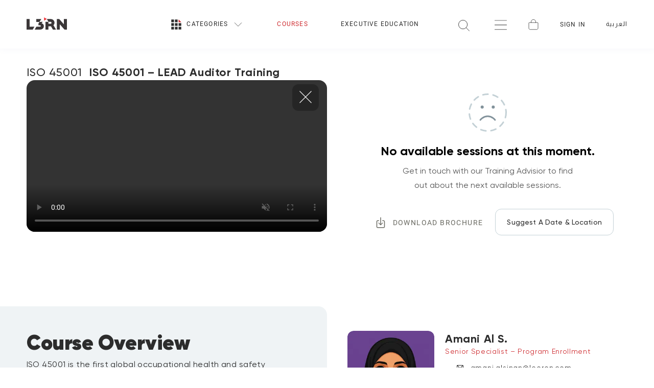

--- FILE ---
content_type: text/html; charset=utf-8
request_url: https://www.leoron.com/iso-45001-iso-45001
body_size: 114340
content:
<!DOCTYPE html><html dir="ltr" lang="en"><head><meta charSet="utf-8"/><meta name="viewport" content="width=device-width, initial-scale=1, maximum-scale=1"/><meta name="twitter:site" content="@LeoronGroup"/><meta property="og:type" content="website"/><title>ISO 45001 – LEAD Auditor Training | LEORON</title><meta name="robots" content="index,follow"/><meta name="description" content="ISO 45001 is the first global occupational health and safety management system standard that replaces OHSAS 18001. The PECB Certified ISO 45001 Lead"/><meta property="og:title" content="ISO 45001 – LEAD Auditor Training"/><meta property="og:description" content="ISO 45001 is the first global occupational health and safety management system standard that replaces OHSAS 18001. The PECB Certified ISO 45001 Lead"/><meta property="og:url" content="https://www.leoron.com/iso-45001-iso-45001"/><meta property="og:image" content="https://c.popleads.com/l3rn-online/course/Quality.jpg"/><meta property="og:image:alt" content="Course Image"/><meta property="og:image:type" content="image/jpeg"/><meta property="og:site_name" content="L3RN ONLINE"/><link rel="preload" as="image" imagesrcset="/_next/image?url=https%3A%2F%2Fc.popleads.com%2Fl3rn-online%2Fcourse%2FQuality.jpg&amp;w=640&amp;q=75 640w, /_next/image?url=https%3A%2F%2Fc.popleads.com%2Fl3rn-online%2Fcourse%2FQuality.jpg&amp;w=750&amp;q=75 750w, /_next/image?url=https%3A%2F%2Fc.popleads.com%2Fl3rn-online%2Fcourse%2FQuality.jpg&amp;w=828&amp;q=75 828w, /_next/image?url=https%3A%2F%2Fc.popleads.com%2Fl3rn-online%2Fcourse%2FQuality.jpg&amp;w=1080&amp;q=75 1080w, /_next/image?url=https%3A%2F%2Fc.popleads.com%2Fl3rn-online%2Fcourse%2FQuality.jpg&amp;w=1200&amp;q=75 1200w, /_next/image?url=https%3A%2F%2Fc.popleads.com%2Fl3rn-online%2Fcourse%2FQuality.jpg&amp;w=1920&amp;q=75 1920w, /_next/image?url=https%3A%2F%2Fc.popleads.com%2Fl3rn-online%2Fcourse%2FQuality.jpg&amp;w=2048&amp;q=75 2048w, /_next/image?url=https%3A%2F%2Fc.popleads.com%2Fl3rn-online%2Fcourse%2FQuality.jpg&amp;w=3840&amp;q=75 3840w" imagesizes="100vw"/><link rel="preload" as="image" href="/svg/frown.svg"/><meta name="next-head-count" content="16"/><link rel="icon" href="/favicon_2023.ico"/><link rel="preconnect" href="https://c.popleads.com"/><link rel="dns-prefetch" href="https://c.popleads.com"/><meta name="theme-color" content="#191919"/><script id="warmly-script-loader" src="https://opps-widget.getwarmly.com/warmly.js?clientId=3364303f4a4b3057c37fe7b445c011dc" defer=""></script><link rel="preload" href="/_next/static/css/ca5a2916e6f70153.css" as="style"/><link rel="stylesheet" href="/_next/static/css/ca5a2916e6f70153.css" data-n-g=""/><link rel="preload" href="/_next/static/css/2e2751e26baf52dd.css" as="style"/><link rel="stylesheet" href="/_next/static/css/2e2751e26baf52dd.css" data-n-p=""/><link rel="preload" href="/_next/static/css/b44e452a9b15cc82.css" as="style"/><link rel="stylesheet" href="/_next/static/css/b44e452a9b15cc82.css" data-n-p=""/><noscript data-n-css=""></noscript><script defer="" nomodule="" src="/_next/static/chunks/polyfills-c67a75d1b6f99dc8.js"></script><script src="/_next/static/chunks/webpack-bd0fd0cd29bb969a.js" defer=""></script><script src="/_next/static/chunks/framework-79bce4a3a540b080.js" defer=""></script><script src="/_next/static/chunks/main-e8c93e66cb28b296.js" defer=""></script><script src="/_next/static/chunks/pages/_app-bb38ffcdbeba517b.js" defer=""></script><script src="/_next/static/chunks/1e4c9272-c3ec95cb14893343.js" defer=""></script><script src="/_next/static/chunks/6763fea0-0353917ded0d1e38.js" defer=""></script><script src="/_next/static/chunks/5413-717c8711305b9ca8.js" defer=""></script><script src="/_next/static/chunks/7536-cb64db73e61e6fad.js" defer=""></script><script src="/_next/static/chunks/3978-d4730930ef74c03c.js" defer=""></script><script src="/_next/static/chunks/3492-c9b2e7fe4d3a2818.js" defer=""></script><script src="/_next/static/chunks/8940-ce6b2a0b7e79b6e2.js" defer=""></script><script src="/_next/static/chunks/7677-e7c648da8f93da77.js" defer=""></script><script src="/_next/static/chunks/9198-b2fdaea1bd1466a5.js" defer=""></script><script src="/_next/static/chunks/4912-edbac9b20713d609.js" defer=""></script><script src="/_next/static/chunks/7999-84584cd70285067b.js" defer=""></script><script src="/_next/static/chunks/3307-7e3420bc7da66103.js" defer=""></script><script src="/_next/static/chunks/6956-c8ae25614ca12377.js" defer=""></script><script src="/_next/static/chunks/6746-8ca51cfdfd0f1609.js" defer=""></script><script src="/_next/static/chunks/3860-befd9ae7dd92c66a.js" defer=""></script><script src="/_next/static/chunks/9897-84eaa73f970cadb4.js" defer=""></script><script src="/_next/static/chunks/3914-1021bbb25af511d8.js" defer=""></script><script src="/_next/static/chunks/5805-03e8a1514c0eae16.js" defer=""></script><script src="/_next/static/chunks/8626-41cad98ad5b8a053.js" defer=""></script><script src="/_next/static/chunks/pages/%5Bslug%5D-d70ba474b0477fab.js" defer=""></script><script src="/_next/static/alqOzoIrYeBVG0gPkTg0W/_buildManifest.js" defer=""></script><script src="/_next/static/alqOzoIrYeBVG0gPkTg0W/_ssgManifest.js" defer=""></script><style data-styled="" data-styled-version="5.3.5">.dIDQCX{box-sizing:border-box;margin:0;min-width:0;position:-webkit-sticky;position:sticky;z-index:999;top:0;width:100%;}/*!sc*/
.gHKQjh{box-sizing:border-box;margin:0;min-width:0;position:relative;background-color:#FFFFFF;box-shadow:0px 2px 12px rgb(92 121 175 / 5%);}/*!sc*/
.koVuk{box-sizing:border-box;margin:0;min-width:0;display:-webkit-box;display:-webkit-flex;display:-ms-flexbox;display:flex;-webkit-align-items:center;-webkit-box-align:center;-ms-flex-align:center;align-items:center;}/*!sc*/
@media screen and (min-width:375px){}/*!sc*/
@media screen and (min-width:576px){.koVuk{display:none;}}/*!sc*/
.jCNQeK{box-sizing:border-box;margin:0;min-width:0;max-width:100%;height:auto;width:79px;height:24px;}/*!sc*/
.iphyhG{box-sizing:border-box;margin:0;min-width:0;max-width:100%;height:auto;width:125px;height:24px;}/*!sc*/
.eQcPek{box-sizing:border-box;margin:0;min-width:0;display:none;-webkit-align-items:center;-webkit-box-align:center;-ms-flex-align:center;align-items:center;}/*!sc*/
@media screen and (min-width:375px){}/*!sc*/
@media screen and (min-width:576px){.eQcPek{display:-webkit-box;display:-webkit-flex;display:-ms-flexbox;display:flex;}}/*!sc*/
.hCpWEs{box-sizing:border-box;margin:0;min-width:0;max-width:100%;height:auto;width:215px;height:22px;}/*!sc*/
.hbrARz{box-sizing:border-box;margin:0;min-width:0;display:-webkit-box;display:-webkit-flex;display:-ms-flexbox;display:flex;-webkit-align-items:center;-webkit-box-align:center;-ms-flex-align:center;align-items:center;}/*!sc*/
@media screen and (min-width:375px){}/*!sc*/
@media screen and (min-width:576px){}/*!sc*/
@media screen and (min-width:768px){}/*!sc*/
@media screen and (min-width:1025px){.hbrARz{display:none;}}/*!sc*/
.kgLuNB{box-sizing:border-box;margin:0;min-width:0;width:46px;height:46px;display:-webkit-box;display:-webkit-flex;display:-ms-flexbox;display:flex;-webkit-align-items:center;-webkit-box-align:center;-ms-flex-align:center;align-items:center;-webkit-box-pack:center;-webkit-justify-content:center;-ms-flex-pack:center;justify-content:center;}/*!sc*/
.bpWZKn{box-sizing:border-box;margin:0;min-width:0;right:35%;}/*!sc*/
@media screen and (min-width:375px){}/*!sc*/
@media screen and (min-width:576px){}/*!sc*/
@media screen and (min-width:768px){.bpWZKn{right:26.4%;}}/*!sc*/
.gMKvIr{box-sizing:border-box;margin:0;min-width:0;width:0;}/*!sc*/
.hreVav{box-sizing:border-box;margin:0;min-width:0;background:none;border:none;outline:none;position:relative;padding-top:8px;right:0;cursor:pointer;-webkit-transition:left .75s ease-out,right .75s ease-out;transition:left .75s ease-out,right .75s ease-out;}/*!sc*/
.eDCSSB{box-sizing:border-box;margin:0;min-width:0;display:none;position:absolute;right:7%;cursor:pointer;-webkit-transition:all .5s ease-out;transition:all .5s ease-out;}/*!sc*/
@media screen and (min-width:375px){}/*!sc*/
@media screen and (min-width:576px){}/*!sc*/
@media screen and (min-width:768px){.eDCSSB{right:25%;}}/*!sc*/
@media screen and (min-width:1025px){.eDCSSB{right:30%;}}/*!sc*/
.gaSRgF{box-sizing:border-box;margin:0;min-width:0;display:-webkit-box;display:-webkit-flex;display:-ms-flexbox;display:flex;width:46px;height:46px;-webkit-align-items:center;-webkit-box-align:center;-ms-flex-align:center;align-items:center;-webkit-box-pack:center;-webkit-justify-content:center;-ms-flex-pack:center;justify-content:center;}/*!sc*/
.flVutI{box-sizing:border-box;margin:0;min-width:0;}/*!sc*/
.iIJaal{box-sizing:border-box;margin:0;min-width:0;width:46px;height:46px;-webkit-align-items:center;-webkit-box-align:center;-ms-flex-align:center;align-items:center;-webkit-box-pack:center;-webkit-justify-content:center;-ms-flex-pack:center;justify-content:center;}/*!sc*/
.dSlaAr{box-sizing:border-box;margin:0;min-width:0;width:-webkit-min-content;width:-moz-min-content;width:min-content;-webkit-flex-shrink:0;-ms-flex-negative:0;flex-shrink:0;}/*!sc*/
.hdLdNH{box-sizing:border-box;margin:0;min-width:0;display:none;-webkit-align-items:center;-webkit-box-align:center;-ms-flex-align:center;align-items:center;-webkit-box-pack:justify;-webkit-justify-content:space-between;-ms-flex-pack:justify;justify-content:space-between;}/*!sc*/
@media screen and (min-width:375px){}/*!sc*/
@media screen and (min-width:576px){}/*!sc*/
@media screen and (min-width:768px){}/*!sc*/
@media screen and (min-width:1025px){.hdLdNH{display:-webkit-box;display:-webkit-flex;display:-ms-flexbox;display:flex;}}/*!sc*/
.fvRgRe{box-sizing:border-box;margin:0;min-width:0;width:-webkit-min-content;width:-moz-min-content;width:min-content;-webkit-flex-shrink:0;-ms-flex-negative:0;flex-shrink:0;margin-left:8px;}/*!sc*/
.gVBnsT{box-sizing:border-box;margin:0;min-width:0;margin-left:32px;margin-right:32px;}/*!sc*/
.hMkiqr{box-sizing:border-box;margin:0;min-width:0;position:relative;height:100%;-webkit-align-items:center;-webkit-box-align:center;-ms-flex-align:center;align-items:center;margin-left:40px;}/*!sc*/
.ggoUJF{box-sizing:border-box;margin:0;min-width:0;margin-left:40px;}/*!sc*/
.hLvTLr{box-sizing:border-box;margin:0;min-width:0;position:relative;height:100%;-webkit-align-items:center;-webkit-box-align:center;-ms-flex-align:center;align-items:center;margin-left:40px;line-height:10px;}/*!sc*/
.cXyRaa{box-sizing:border-box;margin:0;min-width:0;position:relative;-webkit-flex-direction:column;-ms-flex-direction:column;flex-direction:column;height:100%;-webkit-box-pack:center;-webkit-justify-content:center;-ms-flex-pack:center;justify-content:center;}/*!sc*/
.iKJgfi{box-sizing:border-box;margin:0;min-width:0;-webkit-flex-wrap:wrap;-ms-flex-wrap:wrap;flex-wrap:wrap;padding-bottom:48px;padding-top:32px;}/*!sc*/
.imDqmR{box-sizing:border-box;margin:0;min-width:0;width:100%;min-height:281px;}/*!sc*/
@media screen and (min-width:375px){}/*!sc*/
@media screen and (min-width:576px){.imDqmR{min-height:323px;}}/*!sc*/
@media screen and (min-width:768px){.imDqmR{min-height:425px;}}/*!sc*/
@media screen and (min-width:1025px){.imDqmR{width:50%;}}/*!sc*/
.iMXZQO{box-sizing:border-box;margin:0;min-width:0;padding-top:8px;padding-bottom:8px;margin-left:24px;margin-right:16px;-webkit-flex-direction:column;-ms-flex-direction:column;flex-direction:column;-webkit-box-pack:justify;-webkit-justify-content:space-between;-ms-flex-pack:justify;justify-content:space-between;}/*!sc*/
@media screen and (min-width:375px){}/*!sc*/
@media screen and (min-width:576px){.iMXZQO{margin-left:40px;}}/*!sc*/
.iJvHTS{box-sizing:border-box;margin:0;min-width:0;-webkit-box-pack:end;-webkit-justify-content:flex-end;-ms-flex-pack:end;justify-content:flex-end;}/*!sc*/
.DoGmn{box-sizing:border-box;margin:0;min-width:0;font-size:22px;color:#FFFFFF;font-weight:700;-webkit-letter-spacing:0.61px;-moz-letter-spacing:0.61px;-ms-letter-spacing:0.61px;letter-spacing:0.61px;line-height:1.5;margin-right:0;margin-top:36px !important;}/*!sc*/
@media screen and (min-width:375px){}/*!sc*/
@media screen and (min-width:576px){.DoGmn{font-size:36px;line-height:42px;}}/*!sc*/
@media screen and (min-width:768px){}/*!sc*/
@media screen and (min-width:1025px){.DoGmn{margin-right:24px;}}/*!sc*/
.bYunqr{box-sizing:border-box;margin:0;min-width:0;display:inline-block;font-weight:400;margin-right:8px;}/*!sc*/
.hMOPVp{box-sizing:border-box;margin:0;min-width:0;-webkit-align-items:center;-webkit-box-align:center;-ms-flex-align:center;align-items:center;margin-top:8px;}/*!sc*/
@media screen and (min-width:375px){}/*!sc*/
@media screen and (min-width:576px){}/*!sc*/
@media screen and (min-width:768px){.hMOPVp{margin-top:28px;}}/*!sc*/
.kiReRu{box-sizing:border-box;margin:0;min-width:0;line-height:1;font-size:16px;font-weight:500;color:#FFFFFF;margin-right:8px;}/*!sc*/
.dPzEpn{box-sizing:border-box;margin:0;min-width:0;height:unset;}/*!sc*/
.forXWK{box-sizing:border-box;margin:0;min-width:0;color:#FFFFFF;margin-top:4px;margin-left:0.4em;font-size:16px;font-weight:500;line-height:unset;}/*!sc*/
.ewpIGG{box-sizing:border-box;margin:0;min-width:0;-webkit-align-items:center;-webkit-box-align:center;-ms-flex-align:center;align-items:center;margin-top:8px;margin-bottom:4px;-webkit-flex-wrap:wrap;-ms-flex-wrap:wrap;flex-wrap:wrap;margin-right:-32px;}/*!sc*/
@media screen and (min-width:375px){}/*!sc*/
@media screen and (min-width:576px){.ewpIGG{margin-bottom:16px;}}/*!sc*/
.fVawxv{box-sizing:border-box;margin:0;min-width:0;font-size:12px;font-weight:500;color:#FFFFFF;margin-right:32px;}/*!sc*/
.iWOWHZ{box-sizing:border-box;margin:0;min-width:0;-webkit-flex-direction:column;-ms-flex-direction:column;flex-direction:column;margin-left:0;margin-top:32px;-webkit-flex:1;-ms-flex:1;flex:1;-webkit-box-pack:justify;-webkit-justify-content:space-between;-ms-flex-pack:justify;justify-content:space-between;}/*!sc*/
@media screen and (min-width:375px){}/*!sc*/
@media screen and (min-width:576px){}/*!sc*/
@media screen and (min-width:768px){}/*!sc*/
@media screen and (min-width:1025px){.iWOWHZ{margin-left:41px;margin-top:0;}}/*!sc*/
.jipCOZ{box-sizing:border-box;margin:0;min-width:0;-webkit-box-pack:center;-webkit-justify-content:center;-ms-flex-pack:center;justify-content:center;-webkit-align-items:center;-webkit-box-align:center;-ms-flex-align:center;align-items:center;-webkit-flex-direction:column;-ms-flex-direction:column;flex-direction:column;padding-top:0px;}/*!sc*/
@media screen and (min-width:375px){}/*!sc*/
@media screen and (min-width:576px){}/*!sc*/
@media screen and (min-width:768px){}/*!sc*/
@media screen and (min-width:1025px){.jipCOZ{padding-top:56px;}}/*!sc*/
.eUTSCO{box-sizing:border-box;margin:0;min-width:0;position:relative;width:75px;height:75px;margin-bottom:24px;}/*!sc*/
.gdgwpx{box-sizing:border-box;margin:0;min-width:0;font-size:24px;font-weight:700;text-align:center;margin-bottom:12px;}/*!sc*/
.dVqYvo{box-sizing:border-box;margin:0;min-width:0;font-size:16px;text-align:center;margin-bottom:32px;padding-left:0px;padding-right:0px;color:#555555;line-height:28px;}/*!sc*/
@media screen and (min-width:375px){}/*!sc*/
@media screen and (min-width:576px){}/*!sc*/
@media screen and (min-width:768px){}/*!sc*/
@media screen and (min-width:1025px){.dVqYvo{padding-left:100px;padding-right:100px;}}/*!sc*/
.gPimnu{box-sizing:border-box;margin:0;min-width:0;-webkit-flex-direction:column;-ms-flex-direction:column;flex-direction:column;}/*!sc*/
@media screen and (min-width:375px){}/*!sc*/
@media screen and (min-width:576px){}/*!sc*/
@media screen and (min-width:768px){}/*!sc*/
@media screen and (min-width:1025px){.gPimnu{-webkit-flex-direction:row;-ms-flex-direction:row;flex-direction:row;}}/*!sc*/
.bLwlTp{box-sizing:border-box;margin:0;min-width:0;font-weight:500;font-size:14px;-webkit-letter-spacing:0.14px;-moz-letter-spacing:0.14px;-ms-letter-spacing:0.14px;letter-spacing:0.14px;}/*!sc*/
.gbRxaZ{box-sizing:border-box;margin:0;min-width:0;position:absolute;opacity:0;z-index:-1;width:1px;height:1px;overflow:hidden;}/*!sc*/
.hAAzbb{box-sizing:border-box;margin:0;min-width:0;-webkit-flex-wrap:wrap;-ms-flex-wrap:wrap;flex-wrap:wrap;}/*!sc*/
.fkSZuq{box-sizing:border-box;margin:0;min-width:0;width:100%;}/*!sc*/
@media screen and (min-width:375px){}/*!sc*/
@media screen and (min-width:576px){}/*!sc*/
@media screen and (min-width:768px){}/*!sc*/
@media screen and (min-width:1025px){.fkSZuq{width:50%;}}/*!sc*/
.hwnWoO{box-sizing:border-box;margin:0;min-width:0;margin-top:48px;margin-right:0;color:#2c2c2c;-webkit-flex-direction:column;-ms-flex-direction:column;flex-direction:column;}/*!sc*/
@media screen and (min-width:375px){}/*!sc*/
@media screen and (min-width:576px){}/*!sc*/
@media screen and (min-width:768px){}/*!sc*/
@media screen and (min-width:1025px){.hwnWoO{margin-right:25px;}}/*!sc*/
.jtFnzr{box-sizing:border-box;margin:0;min-width:0;margin-top:8px;margin-bottom:8px;font-size:16px;font-weight:400;line-height:24px;-webkit-letter-spacing:0.43px;-moz-letter-spacing:0.43px;-ms-letter-spacing:0.43px;letter-spacing:0.43px;}/*!sc*/
.izcWDw{box-sizing:border-box;margin:0;min-width:0;width:100%;height:408px;}/*!sc*/
@media screen and (min-width:375px){}/*!sc*/
@media screen and (min-width:576px){}/*!sc*/
@media screen and (min-width:768px){}/*!sc*/
@media screen and (min-width:1025px){.izcWDw{width:50%;}}/*!sc*/
.Ixpdc{box-sizing:border-box;margin:0;min-width:0;padding-top:48px;padding-bottom:48px;padding-left:0px;padding-right:0px;color:#2c2c2c;-webkit-flex-direction:column;-ms-flex-direction:column;flex-direction:column;width:100%;}/*!sc*/
@media screen and (min-width:375px){}/*!sc*/
@media screen and (min-width:576px){}/*!sc*/
@media screen and (min-width:768px){.Ixpdc{padding-left:27px;padding-right:27px;}}/*!sc*/
@media screen and (min-width:1025px){.Ixpdc{padding-left:40px;padding-right:40px;}}/*!sc*/
.jsgnjo{box-sizing:border-box;margin:0;min-width:0;color:#2c2c2c;-webkit-flex-direction:column;-ms-flex-direction:column;flex-direction:column;-webkit-flex-wrap:wrap;-ms-flex-wrap:wrap;flex-wrap:wrap;}/*!sc*/
@media screen and (min-width:375px){}/*!sc*/
@media screen and (min-width:576px){.jsgnjo{-webkit-flex-direction:row;-ms-flex-direction:row;flex-direction:row;}}/*!sc*/
.gwGuWq{box-sizing:border-box;margin:0;min-width:0;border-radius:12px;overflow:hidden;margin-right:21px;width:170px;height:194px;}/*!sc*/
.ikmWil{box-sizing:border-box;margin:0;min-width:0;margin-top:10px;-webkit-flex:1;-ms-flex:1;flex:1;-webkit-flex-direction:column;-ms-flex-direction:column;flex-direction:column;color:#2c2c2c;}/*!sc*/
@media screen and (min-width:375px){}/*!sc*/
@media screen and (min-width:576px){.ikmWil{margin-top:0px;}}/*!sc*/
.htZLXB{box-sizing:border-box;margin:0;min-width:0;padding-top:3px;margin-bottom:4px;font-weight:700;font-size:18px;-webkit-letter-spacing:0.59px;-moz-letter-spacing:0.59px;-ms-letter-spacing:0.59px;letter-spacing:0.59px;}/*!sc*/
@media screen and (min-width:375px){}/*!sc*/
@media screen and (min-width:576px){.htZLXB{font-size:22px;}}/*!sc*/
.dtaOpO{box-sizing:border-box;margin:0;min-width:0;color:#CE2C30;margin-bottom:16px;font-size:14px;-webkit-letter-spacing:0.67px;-moz-letter-spacing:0.67px;-ms-letter-spacing:0.67px;letter-spacing:0.67px;}/*!sc*/
.cCLVPF{box-sizing:border-box;margin:0;min-width:0;margin-left:23px;margin-bottom:15px;-webkit-align-items:center;-webkit-box-align:center;-ms-flex-align:center;align-items:center;}/*!sc*/
.ckXueL{box-sizing:border-box;margin:0;min-width:0;font-size:14px;-webkit-letter-spacing:0.9px;-moz-letter-spacing:0.9px;-ms-letter-spacing:0.9px;letter-spacing:0.9px;}/*!sc*/
.jnxQiq{box-sizing:border-box;margin:0;min-width:0;max-width:-webkit-max-content;max-width:-moz-max-content;max-width:max-content;}/*!sc*/
.etuTyk{box-sizing:border-box;margin:0;min-width:0;-webkit-letter-spacing:0.6px;-moz-letter-spacing:0.6px;-ms-letter-spacing:0.6px;letter-spacing:0.6px;font-size:14px;}/*!sc*/
.cjenVY{box-sizing:border-box;margin:0;min-width:0;width:100%;}/*!sc*/
@media screen and (min-width:375px){}/*!sc*/
@media screen and (min-width:576px){}/*!sc*/
@media screen and (min-width:768px){.cjenVY{width:100%;}}/*!sc*/
@media screen and (min-width:1025px){.cjenVY{width:85%;}}/*!sc*/
@media screen and (min-width:1200px){.cjenVY{width:63%;}}/*!sc*/
@media screen and (min-width:1440px){.cjenVY{width:75%;}}/*!sc*/
.zxAZt{box-sizing:border-box;margin:0;min-width:0;-webkit-letter-spacing:0.1px;-moz-letter-spacing:0.1px;-ms-letter-spacing:0.1px;letter-spacing:0.1px;}/*!sc*/
@media screen and (min-width:375px){}/*!sc*/
@media screen and (min-width:576px){.zxAZt{-webkit-letter-spacing:0.5px;-moz-letter-spacing:0.5px;-ms-letter-spacing:0.5px;letter-spacing:0.5px;}}/*!sc*/
@media screen and (min-width:768px){.zxAZt{-webkit-letter-spacing:0.7px;-moz-letter-spacing:0.7px;-ms-letter-spacing:0.7px;letter-spacing:0.7px;}}/*!sc*/
@media screen and (min-width:1025px){.zxAZt{-webkit-letter-spacing:0.9px;-moz-letter-spacing:0.9px;-ms-letter-spacing:0.9px;letter-spacing:0.9px;}}/*!sc*/
@media screen and (min-width:1200px){.zxAZt{-webkit-letter-spacing:1.1px;-moz-letter-spacing:1.1px;-ms-letter-spacing:1.1px;letter-spacing:1.1px;}}/*!sc*/
.kiaMWy{box-sizing:border-box;margin:0;min-width:0;margin-bottom:75px;margin-top:115px;margin-right:0px;width:100%;color:#2c2c2c;-webkit-flex-direction:column;-ms-flex-direction:column;flex-direction:column;}/*!sc*/
@media screen and (min-width:375px){}/*!sc*/
@media screen and (min-width:576px){}/*!sc*/
@media screen and (min-width:768px){}/*!sc*/
@media screen and (min-width:1025px){.kiaMWy{margin-bottom:75px;margin-top:48px;margin-right:44px;}}/*!sc*/
.eyEEff{box-sizing:border-box;margin:0;min-width:0;margin-bottom:20px;}/*!sc*/
.hIEOve{box-sizing:border-box;margin:0;min-width:0;min-height:70px;}/*!sc*/
.dVqAAf{box-sizing:border-box;margin:0;min-width:0;-webkit-align-items:center;-webkit-box-align:center;-ms-flex-align:center;align-items:center;display:-webkit-box;display:-webkit-flex;display:-ms-flexbox;display:flex;font-weight:700;font-size:40px;color:#CE2C30;margin-right:32px;margin-left:10px;min-width:22px;}/*!sc*/
@media screen and (min-width:375px){}/*!sc*/
@media screen and (min-width:576px){.dVqAAf{margin-left:20px;}}/*!sc*/
@media screen and (min-width:768px){.dVqAAf{margin-right:43px;}}/*!sc*/
.kHLQUc{box-sizing:border-box;margin:0;min-width:0;-webkit-align-items:center;-webkit-box-align:center;-ms-flex-align:center;align-items:center;display:-webkit-box;display:-webkit-flex;display:-ms-flexbox;display:flex;font-size:16px;-webkit-letter-spacing:0.43px;-moz-letter-spacing:0.43px;-ms-letter-spacing:0.43px;letter-spacing:0.43px;line-height:24px;}/*!sc*/
.iBCyv{box-sizing:border-box;margin:0;min-width:0;padding-top:48px;padding-bottom:48px;padding-right:21px;padding-left:0px;color:#2c2c2c;-webkit-flex-direction:column;-ms-flex-direction:column;flex-direction:column;-webkit-flex-wrap:nowrap;-ms-flex-wrap:nowrap;flex-wrap:nowrap;}/*!sc*/
@media screen and (min-width:375px){}/*!sc*/
@media screen and (min-width:576px){.iBCyv{padding-right:56px;}}/*!sc*/
@media screen and (min-width:768px){}/*!sc*/
@media screen and (min-width:1025px){.iBCyv{padding-right:44px;padding-left:48px;}}/*!sc*/
.kTUqqK{box-sizing:border-box;margin:0;min-width:0;-webkit-box-pack:justify;-webkit-justify-content:space-between;-ms-flex-pack:justify;justify-content:space-between;-webkit-flex-direction:column;-ms-flex-direction:column;flex-direction:column;}/*!sc*/
@media screen and (min-width:375px){}/*!sc*/
@media screen and (min-width:576px){}/*!sc*/
@media screen and (min-width:768px){}/*!sc*/
@media screen and (min-width:1025px){}/*!sc*/
@media screen and (min-width:1200px){.kTUqqK{-webkit-flex-direction:row;-ms-flex-direction:row;flex-direction:row;}}/*!sc*/
.fVXntQ{box-sizing:border-box;margin:0;min-width:0;-webkit-flex-direction:column;-ms-flex-direction:column;flex-direction:column;}/*!sc*/
.dYMxHk{box-sizing:border-box;margin:0;min-width:0;padding-top:4px;padding-bottom:12px;padding-right:5px;font-size:18px;font-weight:600;}/*!sc*/
@media screen and (min-width:375px){}/*!sc*/
@media screen and (min-width:576px){}/*!sc*/
@media screen and (min-width:768px){.dYMxHk{font-size:22px;font-weight:700;}}/*!sc*/
.fevEka{box-sizing:border-box;margin:0;min-width:0;padding-left:0;}/*!sc*/
.bguDCU{box-sizing:border-box;margin:0;min-width:0;margin-right:0px;margin-top:48px;margin-bottom:48px;-webkit-flex-direction:column;-ms-flex-direction:column;flex-direction:column;width:100%;}/*!sc*/
@media screen and (min-width:375px){}/*!sc*/
@media screen and (min-width:576px){}/*!sc*/
@media screen and (min-width:768px){}/*!sc*/
@media screen and (min-width:1025px){.bguDCU{margin-right:50px;}}/*!sc*/
.eBwDdb{box-sizing:border-box;margin:0;min-width:0;margin-bottom:24px;}/*!sc*/
.llIKEG{box-sizing:border-box;margin:0;min-width:0;-webkit-flex-direction:column;-ms-flex-direction:column;flex-direction:column;padding-left:11px;}/*!sc*/
.fgpTcd{box-sizing:border-box;margin:0;min-width:0;-webkit-flex-direction:row;-ms-flex-direction:row;flex-direction:row;-webkit-box-pack:start;-webkit-justify-content:flex-start;-ms-flex-pack:start;justify-content:flex-start;}/*!sc*/
.UUfzC{box-sizing:border-box;margin:0;min-width:0;-webkit-letter-spacing:0.59px;-moz-letter-spacing:0.59px;-ms-letter-spacing:0.59px;letter-spacing:0.59px;font-weight:600;font-size:18px;margin-bottom:16px;padding-left:22px;}/*!sc*/
@media screen and (min-width:375px){}/*!sc*/
@media screen and (min-width:576px){}/*!sc*/
@media screen and (min-width:768px){.UUfzC{font-size:22px;}}/*!sc*/
.dMSZwf{box-sizing:border-box;margin:0;min-width:0;-webkit-flex-direction:column;-ms-flex-direction:column;flex-direction:column;margin-bottom:12px;padding-left:65px;}/*!sc*/
.fsbaQ{box-sizing:border-box;margin:0;min-width:0;display:-webkit-box;display:-webkit-flex;display:-ms-flexbox;display:flex;-webkit-box-pack:justify;-webkit-justify-content:space-between;-ms-flex-pack:justify;justify-content:space-between;}/*!sc*/
.hQOalM{box-sizing:border-box;margin:0;min-width:0;-webkit-flex-direction:row;-ms-flex-direction:row;flex-direction:row;-webkit-box-pack:justify;-webkit-justify-content:space-between;-ms-flex-pack:justify;justify-content:space-between;}/*!sc*/
.hABoMw{box-sizing:border-box;margin:0;min-width:0;font-size:16px;font-weight:500;-webkit-letter-spacing:0.43px;-moz-letter-spacing:0.43px;-ms-letter-spacing:0.43px;letter-spacing:0.43px;margin-bottom:8px;}/*!sc*/
.ctnvKC{box-sizing:border-box;margin:0;min-width:0;font-size:16px;font-weight:400;-webkit-letter-spacing:0.43px;-moz-letter-spacing:0.43px;-ms-letter-spacing:0.43px;letter-spacing:0.43px;margin-bottom:8px;line-height:24px;}/*!sc*/
.bHvgqT{box-sizing:border-box;margin:0;min-width:0;width:100%;}/*!sc*/
.tvgxX{box-sizing:border-box;margin:0;min-width:0;margin-top:38px;margin-bottom:48px;}/*!sc*/
.krdDWW{box-sizing:border-box;margin:0;min-width:0;margin-left:0px;margin-right:0px;margin-top:48px;margin-bottom:48px;}/*!sc*/
@media screen and (min-width:375px){}/*!sc*/
@media screen and (min-width:576px){}/*!sc*/
@media screen and (min-width:768px){}/*!sc*/
@media screen and (min-width:1025px){.krdDWW{margin-left:48px;margin-right:48px;}}/*!sc*/
.dumjwF{box-sizing:border-box;margin:0;min-width:0;-webkit-letter-spacing:0.59px;-moz-letter-spacing:0.59px;-ms-letter-spacing:0.59px;letter-spacing:0.59px;font-size:18px;font-weight:600;margin-bottom:24px;}/*!sc*/
@media screen and (min-width:375px){}/*!sc*/
@media screen and (min-width:576px){}/*!sc*/
@media screen and (min-width:768px){.dumjwF{font-size:22px;font-weight:700;}}/*!sc*/
.gDyBT{box-sizing:border-box;margin:0;min-width:0;-webkit-letter-spacing:0.43px;-moz-letter-spacing:0.43px;-ms-letter-spacing:0.43px;letter-spacing:0.43px;font-weight:400;font-size:16px;margin-top:16px;color:#2c2c2c;line-height:24px;}/*!sc*/
.fDioxn{box-sizing:border-box;margin:0;min-width:0;-webkit-flex:1;-ms-flex:1;flex:1;}/*!sc*/
.dKCBoc{box-sizing:border-box;margin:0;min-width:0;margin-top:72px;}/*!sc*/
.iColAx{box-sizing:border-box;margin:0;min-width:0;width:100%;padding-right:0px;}/*!sc*/
@media screen and (min-width:375px){}/*!sc*/
@media screen and (min-width:576px){}/*!sc*/
@media screen and (min-width:768px){}/*!sc*/
@media screen and (min-width:1025px){.iColAx{width:50%;padding-right:87px;}}/*!sc*/
.lcCyBs{box-sizing:border-box;margin:0;min-width:0;margin-top:32px;}/*!sc*/
.cecJwo{box-sizing:border-box;margin:0;min-width:0;display:-webkit-box;display:-webkit-flex;display:-ms-flexbox;display:flex;-webkit-box-pack:justify;-webkit-justify-content:space-between;-ms-flex-pack:justify;justify-content:space-between;-webkit-align-items:center;-webkit-box-align:center;-ms-flex-align:center;align-items:center;}/*!sc*/
.hoMNSJ{box-sizing:border-box;margin:0;min-width:0;padding-right:24px;color:#2c2c2c;}/*!sc*/
.iMAQwX{box-sizing:border-box;margin:0;min-width:0;padding:8px;font-size:14px;}/*!sc*/
.fDpNdw{box-sizing:border-box;margin:0;min-width:0;width:100%;margin-top:64px;}/*!sc*/
@media screen and (min-width:375px){}/*!sc*/
@media screen and (min-width:576px){}/*!sc*/
@media screen and (min-width:768px){}/*!sc*/
@media screen and (min-width:1025px){.fDpNdw{width:50%;margin-top:0px;}}/*!sc*/
.hQoufP{box-sizing:border-box;margin:0;min-width:0;margin-bottom:20px;-webkit-flex-wrap:wrap;-ms-flex-wrap:wrap;flex-wrap:wrap;-webkit-flex-direction:column;-ms-flex-direction:column;flex-direction:column;-webkit-box-pack:justify;-webkit-justify-content:space-between;-ms-flex-pack:justify;justify-content:space-between;}/*!sc*/
@media screen and (min-width:375px){}/*!sc*/
@media screen and (min-width:576px){.hQoufP{-webkit-flex-direction:row;-ms-flex-direction:row;flex-direction:row;}}/*!sc*/
@media screen and (min-width:768px){}/*!sc*/
.keObjq{box-sizing:border-box;margin:0;min-width:0;-webkit-flex-direction:column;-ms-flex-direction:column;flex-direction:column;-webkit-box-pack:start;-webkit-justify-content:flex-start;-ms-flex-pack:start;justify-content:flex-start;margin-top:20px;}/*!sc*/
.fayJKm{box-sizing:border-box;margin:0;min-width:0;margin-bottom:16px;}/*!sc*/
.iSiblb{box-sizing:border-box;margin:0;min-width:0;border-radius:18px;border:1px solid #dce7eb;width:80px;height:80px;margin-right:24px;overflow:hidden;}/*!sc*/
.cWFbdv{box-sizing:border-box;margin:0;min-width:0;padding-top:16px;padding-bottom:16px;padding-left:0;padding-right:0;}/*!sc*/
.cgKOCm{box-sizing:border-box;margin:0;min-width:0;display:block;font-size:18px;line-height:28px;font-weight:400;-webkit-letter-spacing:0.01px;-moz-letter-spacing:0.01px;-ms-letter-spacing:0.01px;letter-spacing:0.01px;}/*!sc*/
@media screen and (min-width:375px){}/*!sc*/
@media screen and (min-width:576px){.cgKOCm{font-size:20px;}}/*!sc*/
@media screen and (min-width:768px){}/*!sc*/
.cqUAtz{box-sizing:border-box;margin:0;min-width:0;font-size:18px;font-weight:400;}/*!sc*/
@media screen and (min-width:375px){}/*!sc*/
@media screen and (min-width:576px){.cqUAtz{font-size:20px;}}/*!sc*/
@media screen and (min-width:768px){}/*!sc*/
.klJTfe{box-sizing:border-box;margin:0;min-width:0;margin-top:20px;text-align:left;}/*!sc*/
.klJTfe:before{background-image:url(/icons/testimonials-left-icon_black.svg);}/*!sc*/
.bnXylY{box-sizing:border-box;margin:0;min-width:0;font-size:18px;line-height:26px;font-weight:700;-webkit-letter-spacing:0.03px;-moz-letter-spacing:0.03px;-ms-letter-spacing:0.03px;letter-spacing:0.03px;margin-bottom:16px;padding:50px 0 0;}/*!sc*/
@media screen and (min-width:375px){}/*!sc*/
@media screen and (min-width:576px){}/*!sc*/
@media screen and (min-width:768px){.bnXylY{font-size:24px;padding:0 48px;}}/*!sc*/
.hGItEb{box-sizing:border-box;margin:0;min-width:0;position:relative;font-size:16px;line-height:24px;font-weight:400;-webkit-letter-spacing:0.38px;-moz-letter-spacing:0.38px;-ms-letter-spacing:0.38px;letter-spacing:0.38px;margin-bottom:20px;padding:0;}/*!sc*/
@media screen and (min-width:375px){}/*!sc*/
@media screen and (min-width:576px){}/*!sc*/
@media screen and (min-width:768px){.hGItEb{padding:0 48px;}}/*!sc*/
.gsuJLM{box-sizing:border-box;margin:0;min-width:0;font-size:14px;line-height:18px;padding-left:0;-webkit-letter-spacing:0.03px;-moz-letter-spacing:0.03px;-ms-letter-spacing:0.03px;letter-spacing:0.03px;text-align:left;}/*!sc*/
@media screen and (min-width:375px){}/*!sc*/
@media screen and (min-width:576px){}/*!sc*/
@media screen and (min-width:768px){.gsuJLM{padding-left:48px;}}/*!sc*/
@media screen and (min-width:1025px){}/*!sc*/
.fAseYM{box-sizing:border-box;margin:0;min-width:0;font-weight:700;font-size:14px;line-height:24px;-webkit-letter-spacing:0.43px;-moz-letter-spacing:0.43px;-ms-letter-spacing:0.43px;letter-spacing:0.43px;}/*!sc*/
@media screen and (min-width:375px){}/*!sc*/
@media screen and (min-width:576px){.fAseYM{font-size:16px;}}/*!sc*/
@media screen and (min-width:768px){}/*!sc*/
.cqGqeD{box-sizing:border-box;margin:0;min-width:0;font-weight:400;font-size:14px;line-height:24px;-webkit-letter-spacing:0.43px;-moz-letter-spacing:0.43px;-ms-letter-spacing:0.43px;letter-spacing:0.43px;}/*!sc*/
@media screen and (min-width:375px){}/*!sc*/
@media screen and (min-width:576px){.cqGqeD{font-size:16px;}}/*!sc*/
@media screen and (min-width:768px){}/*!sc*/
.hfHIvd{box-sizing:border-box;margin:0;min-width:0;background-color:#191919;color:#dce7eb;}/*!sc*/
.eLtAzR{box-sizing:border-box;margin:0;min-width:0;padding-top:32px;padding-bottom:32px;-webkit-flex-wrap:wrap;-ms-flex-wrap:wrap;flex-wrap:wrap;}/*!sc*/
@media screen and (min-width:375px){}/*!sc*/
@media screen and (min-width:576px){}/*!sc*/
@media screen and (min-width:768px){}/*!sc*/
@media screen and (min-width:1025px){.eLtAzR{padding-top:48px;padding-bottom:48px;}}/*!sc*/
.fWHTGl{box-sizing:border-box;margin:0;min-width:0;display:none;width:50%;-webkit-order:1;-ms-flex-order:1;order:1;padding-right:24px;-webkit-align-items:flex-start;-webkit-box-align:flex-start;-ms-flex-align:flex-start;align-items:flex-start;-webkit-box-pack:end;-webkit-justify-content:flex-end;-ms-flex-pack:end;justify-content:flex-end;}/*!sc*/
@media screen and (min-width:375px){}/*!sc*/
@media screen and (min-width:576px){.fWHTGl{display:-webkit-box;display:-webkit-flex;display:-ms-flexbox;display:flex;}}/*!sc*/
@media screen and (min-width:768px){}/*!sc*/
@media screen and (min-width:1025px){.fWHTGl{width:25%;-webkit-order:0;-ms-flex-order:0;order:0;-webkit-box-pack:start;-webkit-justify-content:flex-start;-ms-flex-pack:start;justify-content:flex-start;}}/*!sc*/
.dVdEAm{box-sizing:border-box;margin:0;min-width:0;width:100%;-webkit-order:0;-ms-flex-order:0;order:0;-webkit-flex-direction:column;-ms-flex-direction:column;flex-direction:column;margin-bottom:24px;padding-right:12px;}/*!sc*/
@media screen and (min-width:375px){}/*!sc*/
@media screen and (min-width:576px){.dVdEAm{width:50%;}}/*!sc*/
@media screen and (min-width:768px){}/*!sc*/
@media screen and (min-width:1025px){.dVdEAm{width:25%;-webkit-order:1;-ms-flex-order:1;order:1;margin-bottom:0;}}/*!sc*/
.glVeje{box-sizing:border-box;margin:0;min-width:0;font-size:14px;font-weight:700;-webkit-letter-spacing:0.38px;-moz-letter-spacing:0.38px;-ms-letter-spacing:0.38px;letter-spacing:0.38px;line-height:1.5;}/*!sc*/
.kknzsq{box-sizing:border-box;margin:0;min-width:0;margin-top:16px;}/*!sc*/
.cVjlrQ{box-sizing:border-box;margin:0;min-width:0;cursor:pointer;display:-webkit-box;display:-webkit-flex;display:-ms-flexbox;display:flex;-webkit-align-items:center;-webkit-box-align:center;-ms-flex-align:center;align-items:center;}/*!sc*/
.ijdyOB{box-sizing:border-box;margin:0;min-width:0;width:28px;}/*!sc*/
.jUQUP{box-sizing:border-box;margin:0;min-width:0;line-height:1.5;font-family:Roboto,Almarai,system-ui,sans-serif;color:#82929B;-webkit-letter-spacing:0.77px;-moz-letter-spacing:0.77px;-ms-letter-spacing:0.77px;letter-spacing:0.77px;}/*!sc*/
.hPLoXM{box-sizing:border-box;margin:0;min-width:0;padding-left:28px;}/*!sc*/
.jQAkB{box-sizing:border-box;margin:0;min-width:0;font-family:Roboto,Almarai,system-ui,sans-serif;line-height:1.5;-webkit-letter-spacing:0.86px;-moz-letter-spacing:0.86px;-ms-letter-spacing:0.86px;letter-spacing:0.86px;margin-top:8px;}/*!sc*/
.kJCPhb{box-sizing:border-box;margin:0;min-width:0;font-style:normal;color:#C4D1D6;-webkit-letter-spacing:0.77px;-moz-letter-spacing:0.77px;-ms-letter-spacing:0.77px;letter-spacing:0.77px;line-height:16px;}/*!sc*/
.lgNMfI{box-sizing:border-box;margin:0;min-width:0;color:#C4D1D6;-webkit-letter-spacing:0.77px;-moz-letter-spacing:0.77px;-ms-letter-spacing:0.77px;letter-spacing:0.77px;line-height:16px;}/*!sc*/
.hAxOVp{box-sizing:border-box;margin:0;min-width:0;line-height:1.5;font-family:Roboto,Almarai,system-ui,sans-serif;color:#FFFFFF;-webkit-letter-spacing:0.77px;-moz-letter-spacing:0.77px;-ms-letter-spacing:0.77px;letter-spacing:0.77px;}/*!sc*/
.hKGUSn{box-sizing:border-box;margin:0;min-width:0;width:100%;-webkit-flex-direction:column;-ms-flex-direction:column;flex-direction:column;-webkit-order:2;-ms-flex-order:2;order:2;}/*!sc*/
@media screen and (min-width:375px){}/*!sc*/
@media screen and (min-width:576px){}/*!sc*/
@media screen and (min-width:768px){}/*!sc*/
@media screen and (min-width:1025px){.hKGUSn{width:16.666666666666664%;}}/*!sc*/
.bAYVqI{box-sizing:border-box;margin:0;min-width:0;-webkit-flex-direction:column;-ms-flex-direction:column;flex-direction:column;height:auto;}/*!sc*/
@media screen and (min-width:375px){}/*!sc*/
@media screen and (min-width:576px){}/*!sc*/
@media screen and (min-width:768px){}/*!sc*/
@media screen and (min-width:1025px){.bAYVqI{height:229px;}}/*!sc*/
.iSCCpq{box-sizing:border-box;margin:0;min-width:0;width:100%;-webkit-flex-direction:column;-ms-flex-direction:column;flex-direction:column;-webkit-order:3;-ms-flex-order:3;order:3;}/*!sc*/
@media screen and (min-width:375px){}/*!sc*/
@media screen and (min-width:576px){}/*!sc*/
@media screen and (min-width:768px){}/*!sc*/
@media screen and (min-width:1025px){.iSCCpq{width:16.666666666666664%;}}/*!sc*/
.brqjAb{box-sizing:border-box;margin:0;min-width:0;-webkit-flex-direction:column;-ms-flex-direction:column;flex-direction:column;height:auto;}/*!sc*/
@media screen and (min-width:375px){}/*!sc*/
@media screen and (min-width:576px){}/*!sc*/
@media screen and (min-width:768px){}/*!sc*/
@media screen and (min-width:1025px){.brqjAb{height:200px;}}/*!sc*/
.kfGLDG{box-sizing:border-box;margin:0;min-width:0;margin-top:32px;width:100%;-webkit-box-pack:justify;-webkit-justify-content:space-between;-ms-flex-pack:justify;justify-content:space-between;-webkit-flex-direction:row;-ms-flex-direction:row;flex-direction:row;-webkit-order:4;-ms-flex-order:4;order:4;-webkit-flex-wrap:wrap;-ms-flex-wrap:wrap;flex-wrap:wrap;}/*!sc*/
@media screen and (min-width:375px){}/*!sc*/
@media screen and (min-width:576px){}/*!sc*/
@media screen and (min-width:768px){}/*!sc*/
@media screen and (min-width:1025px){.kfGLDG{margin-top:0;width:16.666666666666664%;-webkit-box-pack:start;-webkit-justify-content:flex-start;-ms-flex-pack:start;justify-content:flex-start;-webkit-flex-direction:column;-ms-flex-direction:column;flex-direction:column;}}/*!sc*/
.eerQjW{box-sizing:border-box;margin:0;min-width:0;-webkit-flex-direction:column;-ms-flex-direction:column;flex-direction:column;height:auto;width:66.66666666666666%;-webkit-order:2;-ms-flex-order:2;order:2;margin-top:32px;}/*!sc*/
@media screen and (min-width:375px){}/*!sc*/
@media screen and (min-width:576px){.eerQjW{width:auto;-webkit-order:3;-ms-flex-order:3;order:3;margin-top:0;}}/*!sc*/
@media screen and (min-width:768px){}/*!sc*/
@media screen and (min-width:1025px){.eerQjW{height:95px;-webkit-order:0;-ms-flex-order:0;order:0;}}/*!sc*/
.eXGKMq{box-sizing:border-box;margin:0;min-width:0;margin-bottom:12px;}/*!sc*/
.bRdYJb{box-sizing:border-box;margin:0;min-width:0;margin-bottom:0;}/*!sc*/
@media screen and (min-width:375px){}/*!sc*/
@media screen and (min-width:576px){}/*!sc*/
@media screen and (min-width:768px){}/*!sc*/
@media screen and (min-width:1025px){.bRdYJb{margin-bottom:32px;}}/*!sc*/
.efQZPD{box-sizing:border-box;margin:0;min-width:0;-webkit-flex-direction:column;-ms-flex-direction:column;flex-direction:column;height:auto;width:58.333333333333336%;-webkit-order:0;-ms-flex-order:0;order:0;}/*!sc*/
@media screen and (min-width:375px){}/*!sc*/
@media screen and (min-width:576px){.efQZPD{width:auto;}}/*!sc*/
@media screen and (min-width:768px){}/*!sc*/
@media screen and (min-width:1025px){.efQZPD{height:105px;-webkit-order:1;-ms-flex-order:1;order:1;}}/*!sc*/
.esPZqq{box-sizing:border-box;margin:0;min-width:0;-webkit-flex-direction:column;-ms-flex-direction:column;flex-direction:column;-webkit-box-pack:end;-webkit-justify-content:flex-end;-ms-flex-pack:end;justify-content:flex-end;width:41.66666666666667%;-webkit-order:1;-ms-flex-order:1;order:1;}/*!sc*/
@media screen and (min-width:375px){}/*!sc*/
@media screen and (min-width:576px){.esPZqq{-webkit-box-pack:start;-webkit-justify-content:flex-start;-ms-flex-pack:start;justify-content:flex-start;width:auto;}}/*!sc*/
@media screen and (min-width:768px){}/*!sc*/
@media screen and (min-width:1025px){.esPZqq{-webkit-order:2;-ms-flex-order:2;order:2;}}/*!sc*/
.lhxLmc{box-sizing:border-box;margin:0;min-width:0;-webkit-align-items:flex-end;-webkit-box-align:flex-end;-ms-flex-align:flex-end;align-items:flex-end;-webkit-box-pack:justify;-webkit-justify-content:space-between;-ms-flex-pack:justify;justify-content:space-between;margin-top:12px;}/*!sc*/
@media screen and (min-width:375px){}/*!sc*/
@media screen and (min-width:576px){.lhxLmc{-webkit-box-pack:start;-webkit-justify-content:flex-start;-ms-flex-pack:start;justify-content:flex-start;}}/*!sc*/
.lndlTJ{box-sizing:border-box;margin:0;min-width:0;max-width:100%;height:auto;margin-right:16px;width:8.861;height:16.611;}/*!sc*/
.fpDHNs{box-sizing:border-box;margin:0;min-width:0;max-width:100%;height:auto;margin-right:16px;width:14.577;height:11.861;}/*!sc*/
.dYCkCX{box-sizing:border-box;margin:0;min-width:0;max-width:100%;height:auto;margin-right:16px;width:14.839;height:14.839;}/*!sc*/
.pPmmX{box-sizing:border-box;margin:0;min-width:0;max-width:100%;height:auto;margin-right:16px;width:13.044;height:13.044;}/*!sc*/
.emzaNq{box-sizing:border-box;margin:0;min-width:0;max-width:100%;height:auto;width:16.929;height:12.699;}/*!sc*/
.jekvKv{box-sizing:border-box;margin:0;min-width:0;-webkit-align-items:flex-end;-webkit-box-align:flex-end;-ms-flex-align:flex-end;align-items:flex-end;-webkit-box-pack:end;-webkit-justify-content:flex-end;-ms-flex-pack:end;justify-content:flex-end;width:33.33333333333333%;-webkit-order:3;-ms-flex-order:3;order:3;margin-top:32px;}/*!sc*/
@media screen and (min-width:375px){}/*!sc*/
@media screen and (min-width:576px){.jekvKv{-webkit-align-items:center;-webkit-box-align:center;-ms-flex-align:center;align-items:center;-webkit-box-pack:start;-webkit-justify-content:flex-start;-ms-flex-pack:start;justify-content:flex-start;width:auto;-webkit-order:2;-ms-flex-order:2;order:2;margin-top:0;}}/*!sc*/
@media screen and (min-width:768px){}/*!sc*/
@media screen and (min-width:1025px){.jekvKv{-webkit-order:3;-ms-flex-order:3;order:3;}}/*!sc*/
.Qgetg{box-sizing:border-box;margin:0;min-width:0;max-width:100%;height:auto;width:100px;height:48px;margin-top:0;}/*!sc*/
@media screen and (min-width:375px){}/*!sc*/
@media screen and (min-width:576px){}/*!sc*/
@media screen and (min-width:768px){}/*!sc*/
@media screen and (min-width:1025px){.Qgetg{margin-top:32px;}}/*!sc*/
.kjOHVy{box-sizing:border-box;margin:0;min-width:0;-webkit-box-pack:justify;-webkit-justify-content:space-between;-ms-flex-pack:justify;justify-content:space-between;-webkit-flex-direction:column;-ms-flex-direction:column;flex-direction:column;padding-top:16px;padding-bottom:16px;}/*!sc*/
@media screen and (min-width:375px){}/*!sc*/
@media screen and (min-width:576px){}/*!sc*/
@media screen and (min-width:768px){}/*!sc*/
@media screen and (min-width:1025px){.kjOHVy{-webkit-flex-direction:row;-ms-flex-direction:row;flex-direction:row;}}/*!sc*/
.gSUjeV{box-sizing:border-box;margin:0;min-width:0;-webkit-flex:1;-ms-flex:1;flex:1;line-height:18px;}/*!sc*/
@media screen and (min-width:375px){}/*!sc*/
@media screen and (min-width:576px){}/*!sc*/
@media screen and (min-width:768px){}/*!sc*/
@media screen and (min-width:1025px){.gSUjeV{-webkit-flex:0.8571428571428571;-ms-flex:0.8571428571428571;flex:0.8571428571428571;}}/*!sc*/
@media screen and (min-width:1200px){.gSUjeV{-webkit-flex:0.7777777777777778;-ms-flex:0.7777777777777778;flex:0.7777777777777778;}}/*!sc*/
.dUsdoZ{box-sizing:border-box;margin:0;min-width:0;margin-top:16px;}/*!sc*/
@media screen and (min-width:375px){}/*!sc*/
@media screen and (min-width:576px){}/*!sc*/
@media screen and (min-width:768px){}/*!sc*/
@media screen and (min-width:1025px){.dUsdoZ{margin-top:0;}}/*!sc*/
data-styled.g1[id="sc-18ecabe2-0"]{content:"dIDQCX,gHKQjh,koVuk,jCNQeK,iphyhG,eQcPek,hCpWEs,hbrARz,kgLuNB,bpWZKn,gMKvIr,hreVav,eDCSSB,gaSRgF,flVutI,iIJaal,dSlaAr,hdLdNH,fvRgRe,gVBnsT,hMkiqr,ggoUJF,hLvTLr,cXyRaa,iKJgfi,imDqmR,iMXZQO,iJvHTS,DoGmn,bYunqr,hMOPVp,kiReRu,dPzEpn,forXWK,ewpIGG,fVawxv,iWOWHZ,jipCOZ,eUTSCO,gdgwpx,dVqYvo,gPimnu,bLwlTp,gbRxaZ,hAAzbb,fkSZuq,hwnWoO,jtFnzr,izcWDw,Ixpdc,jsgnjo,gwGuWq,ikmWil,htZLXB,dtaOpO,cCLVPF,ckXueL,jnxQiq,etuTyk,cjenVY,zxAZt,kiaMWy,eyEEff,hIEOve,dVqAAf,kHLQUc,iBCyv,kTUqqK,fVXntQ,dYMxHk,fevEka,bguDCU,eBwDdb,llIKEG,fgpTcd,UUfzC,dMSZwf,fsbaQ,hQOalM,hABoMw,ctnvKC,bHvgqT,tvgxX,krdDWW,dumjwF,gDyBT,fDioxn,dKCBoc,iColAx,lcCyBs,cecJwo,hoMNSJ,iMAQwX,fDpNdw,hQoufP,keObjq,fayJKm,iSiblb,cWFbdv,cgKOCm,cqUAtz,klJTfe,bnXylY,hGItEb,gsuJLM,fAseYM,cqGqeD,hfHIvd,eLtAzR,fWHTGl,dVdEAm,glVeje,kknzsq,cVjlrQ,ijdyOB,jUQUP,hPLoXM,jQAkB,kJCPhb,lgNMfI,hAxOVp,hKGUSn,bAYVqI,iSCCpq,brqjAb,kfGLDG,eerQjW,eXGKMq,bRdYJb,efQZPD,esPZqq,lhxLmc,lndlTJ,fpDHNs,dYCkCX,pPmmX,emzaNq,jekvKv,Qgetg,kjOHVy,gSUjeV,dUsdoZ,"}/*!sc*/
.fCWyKC{display:-webkit-box;display:-webkit-flex;display:-ms-flexbox;display:flex;}/*!sc*/
data-styled.g2[id="sc-18ecabe2-1"]{content:"fCWyKC,"}/*!sc*/
.eStPOq{overflow:hidden;-webkit-transition:all 0.3s ease-in-out;transition:all 0.3s ease-in-out;}/*!sc*/
data-styled.g3[id="sc-6e3c16f8-0"]{content:"eStPOq,"}/*!sc*/
.dwZaoN{width:auto;max-width:calc(100vw - 42px);margin-right:auto;margin-left:auto;}/*!sc*/
@media screen and (min-width:768px){.dwZaoN{max-width:calc(100vw - 110px);}}/*!sc*/
@media screen and (min-width:1025px){.dwZaoN{max-width:calc(100vw - 103px);}}/*!sc*/
@media screen and (min-width:1440px){.dwZaoN{max-width:1335px;}}/*!sc*/
.kFlmDj{width:auto;max-width:calc(100vw - 42px);margin-right:auto;margin-left:auto;padding-top:48px;}/*!sc*/
@media screen and (min-width:768px){.kFlmDj{max-width:calc(100vw - 110px);}}/*!sc*/
@media screen and (min-width:1025px){.kFlmDj{max-width:calc(100vw - 103px);}}/*!sc*/
@media screen and (min-width:1440px){.kFlmDj{max-width:1335px;}}/*!sc*/
.koVqAZ{width:auto;max-width:calc(100vw - 42px);margin-right:auto;margin-left:auto;margin-top:48px;margin-bottom:48px;}/*!sc*/
@media screen and (min-width:768px){.koVqAZ{max-width:calc(100vw - 110px);}}/*!sc*/
@media screen and (min-width:1025px){.koVqAZ{max-width:calc(100vw - 103px);}}/*!sc*/
@media screen and (min-width:1440px){.koVqAZ{max-width:1335px;}}/*!sc*/
data-styled.g4[id="sc-258413a5-0"]{content:"dwZaoN,kFlmDj,koVqAZ,"}/*!sc*/
.ZdyKM{background-color:#FFFFFF;-webkit-mask:url(/svg/StarIcon.svg) no-repeat center / contain;mask:url(/svg/StarIcon.svg) no-repeat center / contain;width:13px;}/*!sc*/
@media screen and (min-width:375px){}/*!sc*/
@media screen and (min-width:576px){}/*!sc*/
@media screen and (min-width:768px){.ZdyKM{width:16px;}}/*!sc*/
.gGmloT{background-color:#FFFFFF;-webkit-mask:url(/svg/StarHalfIcon.svg) no-repeat center / contain;mask:url(/svg/StarHalfIcon.svg) no-repeat center / contain;width:13px;}/*!sc*/
@media screen and (min-width:375px){}/*!sc*/
@media screen and (min-width:576px){}/*!sc*/
@media screen and (min-width:768px){.gGmloT{width:16px;}}/*!sc*/
data-styled.g5[id="sc-93d1683a-0"]{content:"ZdyKM,gGmloT,"}/*!sc*/
.hpiOMq{-webkit-transition:all 0.3s ease-in-out;transition:all 0.3s ease-in-out;-webkit-transform:translateY(50%);-ms-transform:translateY(50%);transform:translateY(50%);opacity:0;}/*!sc*/
.fWWuiK{-webkit-transition:all 0.3s ease-in-out;transition:all 0.3s ease-in-out;-webkit-transform:translateY(-50%);-ms-transform:translateY(-50%);transform:translateY(-50%);opacity:1;}/*!sc*/
.kefJbw{-webkit-transition:all 0.3s ease-in-out;transition:all 0.3s ease-in-out;display:-webkit-box;display:-webkit-flex;display:-ms-flexbox;display:flex;-webkit-transform:rotate(0);-ms-transform:rotate(0);transform:rotate(0);}/*!sc*/
.fPHUZX{-webkit-transition:all 0.3s ease-in-out;transition:all 0.3s ease-in-out;display:-webkit-box;display:-webkit-flex;display:-ms-flexbox;display:flex;-webkit-transform:rotate(45deg);-ms-transform:rotate(45deg);transform:rotate(45deg);}/*!sc*/
data-styled.g6[id="sc-153c97e6-0"]{content:"hpiOMq,fWWuiK,kefJbw,fPHUZX,"}/*!sc*/
.dpHoQU{-webkit-align-self:center;-ms-flex-item-align:center;align-self:center;fill:#2c2c2c;color:#2c2c2c;-webkit-flex-shrink:0;-ms-flex-negative:0;flex-shrink:0;width:28px;}/*!sc*/
.URMiE{-webkit-align-self:center;-ms-flex-item-align:center;align-self:center;fill:#2c2c2c;color:#2c2c2c;-webkit-flex-shrink:0;-ms-flex-negative:0;flex-shrink:0;width:20px;}/*!sc*/
.beWhnM{-webkit-align-self:center;-ms-flex-item-align:center;align-self:center;fill:currentColor;color:currentColor;-webkit-flex-shrink:0;-ms-flex-negative:0;flex-shrink:0;width:24px;}/*!sc*/
.XmhxI{-webkit-align-self:center;-ms-flex-item-align:center;align-self:center;fill:currentColor;color:currentColor;-webkit-flex-shrink:0;-ms-flex-negative:0;flex-shrink:0;width:20px;}/*!sc*/
.cXeIvu{-webkit-align-self:center;-ms-flex-item-align:center;align-self:center;fill:currentColor;color:currentColor;-webkit-flex-shrink:0;-ms-flex-negative:0;flex-shrink:0;margin-right:8px;width:24px;}/*!sc*/
.bQLGyD{-webkit-align-self:center;-ms-flex-item-align:center;align-self:center;fill:currentColor;color:currentColor;-webkit-flex-shrink:0;-ms-flex-negative:0;flex-shrink:0;width:14px;}/*!sc*/
@media screen and (min-width:375px){}/*!sc*/
@media screen and (min-width:576px){.bQLGyD{width:18px;}}/*!sc*/
@media screen and (min-width:768px){.bQLGyD{width:24px;}}/*!sc*/
.dndkUl{-webkit-align-self:center;-ms-flex-item-align:center;align-self:center;fill:currentColor;color:currentColor;-webkit-flex-shrink:0;-ms-flex-negative:0;flex-shrink:0;margin-right:12px;width:24px;}/*!sc*/
.kCNbsJ{-webkit-align-self:center;-ms-flex-item-align:center;align-self:center;fill:#2c2c2c;color:#2c2c2c;-webkit-flex-shrink:0;-ms-flex-negative:0;flex-shrink:0;margin-right:14px;width:12.5px;}/*!sc*/
.cYxdFE{-webkit-align-self:center;-ms-flex-item-align:center;align-self:center;fill:currentColor;color:currentColor;-webkit-flex-shrink:0;-ms-flex-negative:0;flex-shrink:0;margin-bottom:2px;margin-left:4px;margin-right:2px;width:14px;}/*!sc*/
@media screen and (min-width:375px){.cYxdFE{margin-right:14px;}}/*!sc*/
.LOsYn{-webkit-align-self:center;-ms-flex-item-align:center;align-self:center;fill:currentColor;color:currentColor;-webkit-flex-shrink:0;-ms-flex-negative:0;flex-shrink:0;width:18px;}/*!sc*/
data-styled.g7[id="sc-1f4f182b-0"]{content:"dpHoQU,URMiE,beWhnM,XmhxI,cXeIvu,bQLGyD,dndkUl,kCNbsJ,cYxdFE,LOsYn,"}/*!sc*/
.drawer{position:fixed;z-index:9999;-webkit-transition:width 0s ease 0.3s,height 0s ease 0.3s,-webkit-transform 0.3s cubic-bezier(0.78,0.14,0.15,0.86);-webkit-transition:width 0s ease 0.3s,height 0s ease 0.3s,transform 0.3s cubic-bezier(0.78,0.14,0.15,0.86);transition:width 0s ease 0.3s,height 0s ease 0.3s,transform 0.3s cubic-bezier(0.78,0.14,0.15,0.86);/*! @noflip */}/*!sc*/
.drawer >*{-webkit-transition:-webkit-transform 0.3s cubic-bezier(0.78,0.14,0.15,0.86),opacity 0.3s cubic-bezier(0.78,0.14,0.15,0.86),box-shadow 0.3s cubic-bezier(0.78,0.14,0.15,0.86);-webkit-transition:transform 0.3s cubic-bezier(0.78,0.14,0.15,0.86),opacity 0.3s cubic-bezier(0.78,0.14,0.15,0.86),box-shadow 0.3s cubic-bezier(0.78,0.14,0.15,0.86);transition:transform 0.3s cubic-bezier(0.78,0.14,0.15,0.86),opacity 0.3s cubic-bezier(0.78,0.14,0.15,0.86),box-shadow 0.3s cubic-bezier(0.78,0.14,0.15,0.86);}/*!sc*/
.drawer.drawer-open{-webkit-transition:-webkit-transform 0.3s cubic-bezier(0.78,0.14,0.15,0.86);-webkit-transition:transform 0.3s cubic-bezier(0.78,0.14,0.15,0.86);transition:transform 0.3s cubic-bezier(0.78,0.14,0.15,0.86);}/*!sc*/
.drawer .drawer-mask{background:#000;opacity:0;width:100%;height:0;position:absolute;top:0;/*! @noflip */left:0;-webkit-transition:opacity 0.3s cubic-bezier(0.78,0.14,0.15,0.86), height 0s ease 0.3s;transition:opacity 0.3s cubic-bezier(0.78,0.14,0.15,0.86), height 0s ease 0.3s;}/*!sc*/
.drawer-content-wrapper{position:absolute;background:#fff;}/*!sc*/
.drawer-content{overflow:auto;z-index:1;position:relative;}/*!sc*/
.drawer-handle{position:absolute;top:72px;width:41px;height:40px;cursor:pointer;z-index:0;text-align:center;line-height:40px;font-size:16px;display:-webkit-box;display:-webkit-flex;display:-ms-flexbox;display:flex;-webkit-box-pack:center;-webkit-justify-content:center;-ms-flex-pack:center;justify-content:center;-webkit-align-items:center;-webkit-box-align:center;-ms-flex-align:center;align-items:center;background:#fff;}/*!sc*/
.drawer-handle-icon{width:14px;height:2px;background:#333;position:relative;-webkit-transition:background 0.3s cubic-bezier(0.78,0.14,0.15,0.86);transition:background 0.3s cubic-bezier(0.78,0.14,0.15,0.86);}/*!sc*/
.drawer-handle-icon:before,.drawer-handle-icon:after{content:'';display:block;position:absolute;background:#333;width:100%;height:2px;-webkit-transition:-webkit-transform 0.3s cubic-bezier(0.78,0.14,0.15,0.86);-webkit-transition:transform 0.3s cubic-bezier(0.78,0.14,0.15,0.86);transition:transform 0.3s cubic-bezier(0.78,0.14,0.15,0.86);}/*!sc*/
.drawer-handle-icon:before{top:-5px;}/*!sc*/
.drawer-handle-icon:after{top:5px;}/*!sc*/
.drawer-left,.drawer-right{width:0%;height:100%;}/*!sc*/
.drawer-left .drawer-content-wrapper,.drawer-right .drawer-content-wrapper,.drawer-left .drawer-content,.drawer-right .drawer-content{height:100%;}/*!sc*/
.drawer-left.drawer-open,.drawer-right.drawer-open{width:100%;}/*!sc*/
.drawer-left.drawer-open.no-mask,.drawer-right.drawer-open.no-mask{width:0%;}/*!sc*/
.drawer-left{top:0;left:0;}/*!sc*/
.drawer-left .drawer-content-wrapper{/*! @noflip */left:0;}/*!sc*/
.drawer-left .drawer-handle{right:-40px;box-shadow:2px 0 8px rgba(0,0,0,.15);border-radius:0 4px 4px 0;}/*!sc*/
.drawer-left.drawer-open .drawer-content-wrapper{box-shadow:2px 0 8px rgba(0,0,0,.15);}/*!sc*/
.drawer-right{top:0;right:0;}/*!sc*/
.drawer-right .drawer-content-wrapper{/*! @noflip */right:0;}/*!sc*/
.drawer-right .drawer-handle{left:-40px;box-shadow:-2px 0 8px rgba(0,0,0,.15);border-radius:4px 0 0 4px;}/*!sc*/
.drawer-right.drawer-open .drawer-content-wrapper{box-shadow:-2px 0 8px rgba(0,0,0,.15);}/*!sc*/
.drawer-right.drawer-open.no-mask{right:1px;-webkit-transform:translateX(1px);-ms-transform:translateX(1px);transform:translateX(1px);}/*!sc*/
.drawer-top,.drawer-bottom{width:100%;height:0%;}/*!sc*/
.drawer-top .drawer-content-wrapper,.drawer-bottom .drawer-content-wrapper,.drawer-top .drawer-content,.drawer-bottom .drawer-content{width:100%;}/*!sc*/
.drawer-top .drawer-content,.drawer-bottom .drawer-content{height:100%;}/*!sc*/
.drawer-top.drawer-open,.drawer-bottom.drawer-open{height:100%;}/*!sc*/
.drawer-top.drawer-open.no-mask,.drawer-bottom.drawer-open.no-mask{height:0%;}/*!sc*/
.drawer-top .drawer-handle,.drawer-bottom .drawer-handle{left:50%;margin-left:-20px;}/*!sc*/
.drawer-top{top:0;left:0;}/*!sc*/
.drawer-top .drawer-handle{top:auto;bottom:-40px;box-shadow:0 2px 8px rgba(0,0,0,.15);border-radius:0 0 4px 4px;}/*!sc*/
.drawer-top.drawer-open .drawer-content-wrapper{box-shadow:0 2px 8px rgba(0,0,0,.15);}/*!sc*/
.drawer-bottom{bottom:0;left:0;}/*!sc*/
.drawer-bottom .drawer-content-wrapper{bottom:0;}/*!sc*/
.drawer-bottom .drawer-handle{top:-40px;box-shadow:0 -2px 8px rgba(0,0,0,.15);border-radius:4px 4px 0 0;}/*!sc*/
.drawer-bottom.drawer-open .drawer-content-wrapper{box-shadow:0 -2px 8px rgba(0,0,0,.15);}/*!sc*/
.drawer-bottom.drawer-open.no-mask{bottom:1px;-webkit-transform:translateY(1px);-ms-transform:translateY(1px);transform:translateY(1px);}/*!sc*/
.drawer.drawer-open .drawer-mask{opacity:0.3;height:100%;-webkit-transition:opacity 0.3s cubic-bezier(0.78,0.14,0.15,0.86);transition:opacity 0.3s cubic-bezier(0.78,0.14,0.15,0.86);}/*!sc*/
.drawer.drawer-open .drawer-handle-icon{background:transparent;}/*!sc*/
.drawer.drawer-open .drawer-handle-icon:before{-webkit-transform:translateY(5px) rotate(45deg);-ms-transform:translateY(5px) rotate(45deg);transform:translateY(5px) rotate(45deg);}/*!sc*/
.drawer.drawer-open .drawer-handle-icon:after{-webkit-transform:translateY(-5px) rotate(-45deg);-ms-transform:translateY(-5px) rotate(-45deg);transform:translateY(-5px) rotate(-45deg);}/*!sc*/
data-styled.g8[id="sc-global-hXCCKQ1"]{content:"sc-global-hXCCKQ1,"}/*!sc*/
.drawer-content{padding:45px;}/*!sc*/
data-styled.g9[id="sc-global-laNStf1"]{content:"sc-global-laNStf1,"}/*!sc*/
.fRWoGb{margin-top:12px;color:#C4D1D6;font-family:Roboto,Almarai,system-ui,sans-serif;line-height:16px;-webkit-letter-spacing:0.77px;-moz-letter-spacing:0.77px;-ms-letter-spacing:0.77px;letter-spacing:0.77px;}/*!sc*/
data-styled.g10[id="sc-effffee4-0"]{content:"fRWoGb,"}/*!sc*/
.jtROon{cursor:pointer;}/*!sc*/
data-styled.g12[id="sc-effffee4-2"]{content:"jtROon,"}/*!sc*/
.bebIyL{display:-webkit-inline-box;display:-webkit-inline-flex;display:-ms-inline-flexbox;display:inline-flex;-webkit-box-pack:center;-webkit-justify-content:center;-ms-flex-pack:center;justify-content:center;-webkit-align-items:center;-webkit-box-align:center;-ms-flex-align:center;align-items:center;background-color:#2c2c2c;color:#FFFFFF;border:1px solid #383838;border-radius:12px;font-family:Roboto,Almarai,system-ui,sans-serif;font-size:12px;-webkit-letter-spacing:0.77px;-moz-letter-spacing:0.77px;-ms-letter-spacing:0.77px;letter-spacing:0.77px;padding:0 16px;height:36px;cursor:pointer;}/*!sc*/
data-styled.g13[id="sc-effffee4-3"]{content:"bebIyL,"}/*!sc*/
.dQbVqI #AE{fill:#CE2C30 !important;}/*!sc*/
data-styled.g14[id="sc-effffee4-4"]{content:"dQbVqI,"}/*!sc*/
.isoYuL{display:-webkit-box;display:-webkit-flex;display:-ms-flexbox;display:flex;-webkit-box-pack:justify;-webkit-justify-content:space-between;-ms-flex-pack:justify;justify-content:space-between;-webkit-align-items:center;-webkit-box-align:center;-ms-flex-align:center;align-items:center;padding-top:12px;padding-right:4px;cursor:pointer;}/*!sc*/
@media screen and (min-width:1025px){.isoYuL{padding:0;cursor:auto;}.isoYuL .icon{display:none;}}/*!sc*/
data-styled.g15[id="sc-effffee4-5"]{content:"isoYuL,"}/*!sc*/
.jwjDBd{display:-webkit-box;display:-webkit-flex;display:-ms-flexbox;display:flex;-webkit-flex-direction:column;-ms-flex-direction:column;flex-direction:column;border-bottom:1px solid #82929B;padding-bottom:12px;padding-left:12px;}/*!sc*/
@media screen and (min-width:1025px){.jwjDBd{padding:0;border:none;height:auto !important;}}/*!sc*/
data-styled.g16[id="sc-effffee4-6"]{content:"jwjDBd,"}/*!sc*/
.iUoyne{position:relative;display:-webkit-box;display:-webkit-flex;display:-ms-flexbox;display:flex;-webkit-align-items:center;-webkit-box-align:center;-ms-flex-align:center;align-items:center;-webkit-letter-spacing:1.2px;-moz-letter-spacing:1.2px;-ms-letter-spacing:1.2px;letter-spacing:1.2px;font-size:12px;color:#2c2c2c;font-family:Roboto,Almarai,system-ui,sans-serif;-webkit-text-decoration:none;text-decoration:none;text-transform:uppercase;font-weight:500;cursor:pointer;}/*!sc*/
.iUoyne:hover{color:#CE2C30;}/*!sc*/
.iUoyne.activeLink{color:#CE2C30;}/*!sc*/
data-styled.g17[id="sc-1cf176a2-0"]{content:"iUoyne,"}/*!sc*/
.jQlLGl{display:-webkit-box;display:-webkit-flex;display:-ms-flexbox;display:flex;-webkit-box-pack:justify;-webkit-justify-content:space-between;-ms-flex-pack:justify;justify-content:space-between;height:63px;}/*!sc*/
@media screen and (min-width:576px){.jQlLGl{height:95px;}}/*!sc*/
data-styled.g18[id="sc-1cf176a2-1"]{content:"jQlLGl,"}/*!sc*/
.itrDdF{min-height:1px;min-width:100%;background-color:divBorder;margin-top:16px;margin-bottom:16px;background-color:#C4D1D6;}/*!sc*/
.kIUfYX{min-height:2px;min-width:100%;background-color:#dce7eb;color:#C4D1D6;}/*!sc*/
data-styled.g26[id="sc-3ac3188c-0"]{content:"itrDdF,kIUfYX,"}/*!sc*/
.bzCThq{overflow:hidden;text-overflow:ellipsis;display:-webkit-box;-webkit-box-orient:vertical;word-wrap:break-word;-webkit-line-clamp:2;}/*!sc*/
@media screen and (min-width:375px){.bzCThq{-webkit-line-clamp:3;}}/*!sc*/
@media screen and (min-width:576px){.bzCThq{-webkit-line-clamp:3;}}/*!sc*/
@media screen and (min-width:768px){.bzCThq{-webkit-line-clamp:4;}}/*!sc*/
.jQsmDG{overflow:hidden;text-overflow:ellipsis;display:-webkit-box;-webkit-box-orient:vertical;word-wrap:break-word;-webkit-line-clamp:2;}/*!sc*/
data-styled.g35[id="sc-41cd1401-0"]{content:"bzCThq,jQsmDG,"}/*!sc*/
.knatps{display:-webkit-box;display:-webkit-flex;display:-ms-flexbox;display:flex;-webkit-box-pack:center;-webkit-justify-content:center;-ms-flex-pack:center;justify-content:center;-webkit-align-items:center;-webkit-box-align:center;-ms-flex-align:center;align-items:center;z-index:999;height:100%;background-color:#FFFFFF;}/*!sc*/
data-styled.g37[id="sc-7c965a36-0"]{content:"knatps,"}/*!sc*/
.eLQcYd{border:none;font-size:16px;color:#2c2c2c;background:none;border:none;outline:none;z-index:1;line-height:18px;margin:5px 0;padding:0;font-size:14px;-webkit-appearance:none;cursor:pointer;font-size:16px;line-height:14px;-webkit-letter-spacing:0.43px;-moz-letter-spacing:0.43px;-ms-letter-spacing:0.43px;letter-spacing:0.43px;}/*!sc*/
.eLQcYd::-webkit-input-placeholder{font-size:16px;color:#82929B;-webkit-letter-spacing:0.43px;-moz-letter-spacing:0.43px;-ms-letter-spacing:0.43px;letter-spacing:0.43px;text-transform:capitalize;pointer-events:all;}/*!sc*/
.eLQcYd::-moz-placeholder{font-size:16px;color:#82929B;-webkit-letter-spacing:0.43px;-moz-letter-spacing:0.43px;-ms-letter-spacing:0.43px;letter-spacing:0.43px;text-transform:capitalize;pointer-events:all;}/*!sc*/
.eLQcYd:-ms-input-placeholder{font-size:16px;color:#82929B;-webkit-letter-spacing:0.43px;-moz-letter-spacing:0.43px;-ms-letter-spacing:0.43px;letter-spacing:0.43px;text-transform:capitalize;pointer-events:all;}/*!sc*/
.eLQcYd::placeholder{font-size:16px;color:#82929B;-webkit-letter-spacing:0.43px;-moz-letter-spacing:0.43px;-ms-letter-spacing:0.43px;letter-spacing:0.43px;text-transform:capitalize;pointer-events:all;}/*!sc*/
data-styled.g38[id="sc-7c965a36-1"]{content:"eLQcYd,"}/*!sc*/
.kwwcXh{/*! @noflip */direction:ltr;width:150px;height:60px;overflow:hidden;position:relative;display:-webkit-box;display:-webkit-flex;display:-ms-flexbox;display:flex;-webkit-align-items:center;-webkit-box-align:center;-ms-flex-align:center;align-items:center;}/*!sc*/
@media screen and (min-width:768px){.kwwcXh{width:215px;}}/*!sc*/
.kwwcXh .alternatingLogos{/*! @noflip */direction:ltr;position:absolute;-webkit-animation:iFheoT 10s infinite;animation:iFheoT 10s infinite;opacity:0;}/*!sc*/
.kwwcXh .alternatingLogos:nth-child(2){/*! @noflip */direction:ltr;-webkit-animation-delay:0s;animation-delay:0s;}/*!sc*/
.kwwcXh .alternatingLogos:nth-child(1){/*! @noflip */direction:ltr;-webkit-animation-delay:5s;animation-delay:5s;}/*!sc*/
data-styled.g40[id="sc-f6d4ac8e-1"]{content:"kwwcXh,"}/*!sc*/
html{line-height:1.15;-webkit-text-size-adjust:100%;}/*!sc*/
body{margin:0;}/*!sc*/
main{display:block;}/*!sc*/
h1{font-size:2em;margin:0.67em 0;}/*!sc*/
hr{box-sizing:content-box;height:0;overflow:visible;}/*!sc*/
pre{font-family:monospace,monospace;font-size:1em;}/*!sc*/
a{background-color:transparent;}/*!sc*/
abbr[title]{border-bottom:none;-webkit-text-decoration:underline;text-decoration:underline;-webkit-text-decoration:underline dotted;text-decoration:underline dotted;}/*!sc*/
b,strong{font-weight:bolder;}/*!sc*/
code,kbd,samp{font-family:monospace,monospace;font-size:1em;}/*!sc*/
small{font-size:80%;}/*!sc*/
sub,sup{font-size:75%;line-height:0;position:relative;vertical-align:baseline;}/*!sc*/
sub{bottom:-0.25em;}/*!sc*/
sup{top:-0.5em;}/*!sc*/
img{border-style:none;}/*!sc*/
button,input,optgroup,select,textarea{font-family:inherit;font-size:100%;line-height:1.15;margin:0;}/*!sc*/
button,input{overflow:visible;}/*!sc*/
button,select{text-transform:none;}/*!sc*/
button,[type="button"],[type="reset"],[type="submit"]{-webkit-appearance:button;}/*!sc*/
button::-moz-focus-inner,[type="button"]::-moz-focus-inner,[type="reset"]::-moz-focus-inner,[type="submit"]::-moz-focus-inner{border-style:none;padding:0;}/*!sc*/
button:-moz-focusring,[type="button"]:-moz-focusring,[type="reset"]:-moz-focusring,[type="submit"]:-moz-focusring{outline:1px dotted ButtonText;}/*!sc*/
fieldset{padding:0.35em 0.75em 0.625em;}/*!sc*/
legend{box-sizing:border-box;color:inherit;display:table;max-width:100%;padding:0;white-space:normal;}/*!sc*/
progress{vertical-align:baseline;}/*!sc*/
textarea{overflow:auto;}/*!sc*/
[type="checkbox"],[type="radio"]{box-sizing:border-box;padding:0;}/*!sc*/
[type="number"]::-webkit-inner-spin-button,[type="number"]::-webkit-outer-spin-button{height:auto;}/*!sc*/
[type="search"]{-webkit-appearance:textfield;outline-offset:-2px;}/*!sc*/
[type="search"]::-webkit-search-decoration{-webkit-appearance:none;}/*!sc*/
::-webkit-file-upload-button{-webkit-appearance:button;font:inherit;}/*!sc*/
details{display:block;}/*!sc*/
summary{display:list-item;}/*!sc*/
template{display:none;}/*!sc*/
[hidden]{display:none;}/*!sc*/
html{box-sizing:border-box;}/*!sc*/
html[dir="rtl"] *{-webkit-letter-spacing:0 !important;-moz-letter-spacing:0 !important;-ms-letter-spacing:0 !important;letter-spacing:0 !important;}/*!sc*/
*,*:before,*:after{box-sizing:inherit;font-variant-ligatures:none;}/*!sc*/
html,body{font-family:Gilroy,Almarai,system-ui,sans-serif;font-size:12px;background-color:#FFFFFF;}/*!sc*/
a{color:inherit;-webkit-text-decoration:none;text-decoration:none;}/*!sc*/
h1,h2,h3,h4,h5{margin:0px !important;all:unset;}/*!sc*/
section{all:unset;}/*!sc*/
p{all:unset;}/*!sc*/
.grecaptcha-badge{visibility:hidden;}/*!sc*/
.markdown-content a[href^="http"]{color:#CE2C30;font-weight:700;}/*!sc*/
.markdown-content a[href^="http"]:hover{-webkit-text-decoration:underline;text-decoration:underline;}/*!sc*/
.markdown-content img{max-width:100%;}/*!sc*/
data-styled.g42[id="sc-global-hjZuFm1"]{content:"sc-global-hjZuFm1,"}/*!sc*/
.fmNEVF{box-sizing:border-box;display:-webkit-inline-box;display:-webkit-inline-flex;display:-ms-inline-flexbox;display:inline-flex;-webkit-align-items:center;-webkit-box-align:center;-ms-flex-align:center;align-items:center;text-transform:uppercase;border:1px solid;border-color:transparent;border-radius:12px;font-family:Roboto,Almarai,system-ui,sans-serif;font-size:14px;-webkit-letter-spacing:1.4px;-moz-letter-spacing:1.4px;-ms-letter-spacing:1.4px;letter-spacing:1.4px;-webkit-text-decoration:none;text-decoration:none;cursor:pointer;color:#FFFFFF;height:46px;padding:0 24px;background-color:transparent;border:0;color:#696961;-webkit-letter-spacing:1.4px;-moz-letter-spacing:1.4px;-ms-letter-spacing:1.4px;letter-spacing:1.4px;height:54px;-webkit-box-pack:center;-webkit-justify-content:center;-ms-flex-pack:center;justify-content:center;}/*!sc*/
.fmNEVF:disabled,.fmNEVF.pop-button--disabled{color:#555555;cursor:not-allowed;}/*!sc*/
@media (hover:hover){.fmNEVF:hover{color:#CE2C30;}}/*!sc*/
.iVideC{box-sizing:border-box;display:-webkit-inline-box;display:-webkit-inline-flex;display:-ms-inline-flexbox;display:inline-flex;-webkit-align-items:center;-webkit-box-align:center;-ms-flex-align:center;align-items:center;text-transform:uppercase;border:1px solid;border-color:transparent;border-radius:12px;font-family:Roboto,Almarai,system-ui,sans-serif;font-size:14px;-webkit-letter-spacing:1.4px;-moz-letter-spacing:1.4px;-ms-letter-spacing:1.4px;letter-spacing:1.4px;-webkit-text-decoration:none;text-decoration:none;cursor:pointer;color:#FFFFFF;height:46px;padding:0 24px;background-color:transparent;border:0;color:#696961;-webkit-letter-spacing:1.4px;-moz-letter-spacing:1.4px;-ms-letter-spacing:1.4px;letter-spacing:1.4px;-webkit-box-pack:center;-webkit-justify-content:center;-ms-flex-pack:center;justify-content:center;}/*!sc*/
.iVideC:disabled,.iVideC.pop-button--disabled{color:#555555;cursor:not-allowed;}/*!sc*/
@media (hover:hover){.iVideC:hover{color:#CE2C30;}}/*!sc*/
.ICQyx{box-sizing:border-box;display:-webkit-inline-box;display:-webkit-inline-flex;display:-ms-inline-flexbox;display:inline-flex;-webkit-align-items:center;-webkit-box-align:center;-ms-flex-align:center;align-items:center;text-transform:none;border:1px solid;border-color:transparent;border-radius:12px;font-family:Roboto,Almarai,system-ui,sans-serif;font-size:14px;-webkit-letter-spacing:1.4px;-moz-letter-spacing:1.4px;-ms-letter-spacing:1.4px;letter-spacing:1.4px;-webkit-text-decoration:none;text-decoration:none;cursor:pointer;color:#FFFFFF;height:36px;padding:0 16px;border-radius:12px;background-color:transparent;border:1px solid;border-color:#5B983D;color:#5B983D;-webkit-letter-spacing:1.2px;-moz-letter-spacing:1.2px;-ms-letter-spacing:1.2px;letter-spacing:1.2px;-webkit-box-pack:center;-webkit-justify-content:center;-ms-flex-pack:center;justify-content:center;}/*!sc*/
.ICQyx:disabled,.ICQyx.pop-button--disabled{color:#555555;cursor:not-allowed;}/*!sc*/
@media (hover:hover){.ICQyx:hover{color:#FFFFFF;background-color:#5B983D;}}/*!sc*/
.eBqwMi{box-sizing:border-box;display:-webkit-inline-box;display:-webkit-inline-flex;display:-ms-inline-flexbox;display:inline-flex;-webkit-align-items:center;-webkit-box-align:center;-ms-flex-align:center;align-items:center;text-transform:uppercase;border:1px solid;border-color:transparent;border-radius:12px;font-family:Roboto,Almarai,system-ui,sans-serif;font-size:14px;-webkit-letter-spacing:1.4px;-moz-letter-spacing:1.4px;-ms-letter-spacing:1.4px;letter-spacing:1.4px;-webkit-text-decoration:none;text-decoration:none;cursor:pointer;color:#FFFFFF;height:46px;padding:0 24px;background-color:#CE2C30;border:0;color:#FFFFFF;-webkit-letter-spacing:1.4px;-moz-letter-spacing:1.4px;-ms-letter-spacing:1.4px;letter-spacing:1.4px;width:100%;margin-top:36px;margin-bottom:36px;-webkit-box-pack:center;-webkit-justify-content:center;-ms-flex-pack:center;justify-content:center;}/*!sc*/
.eBqwMi:disabled,.eBqwMi.pop-button--disabled{color:#555555;cursor:not-allowed;}/*!sc*/
@media (hover:hover){.eBqwMi:hover{color:#FFFFFF;background-color:#191919;}}/*!sc*/
.eBqwMi:disabled,.eBqwMi.pop-button--disabled{background-color:#e37d7f;color:#fff;}/*!sc*/
@media screen and (min-width:375px){}/*!sc*/
.jdJNHJ{box-sizing:border-box;display:-webkit-inline-box;display:-webkit-inline-flex;display:-ms-inline-flexbox;display:inline-flex;-webkit-align-items:center;-webkit-box-align:center;-ms-flex-align:center;align-items:center;text-transform:uppercase;border:1px solid;border-color:transparent;border-radius:12px;font-family:Roboto,Almarai,system-ui,sans-serif;font-size:14px;-webkit-letter-spacing:1.4px;-moz-letter-spacing:1.4px;-ms-letter-spacing:1.4px;letter-spacing:1.4px;-webkit-text-decoration:none;text-decoration:none;cursor:pointer;color:#FFFFFF;height:46px;padding:0 24px;background-color:#191919;width:100%;max-width:100%;-webkit-box-pack:center;-webkit-justify-content:center;-ms-flex-pack:center;justify-content:center;}/*!sc*/
.jdJNHJ:disabled,.jdJNHJ.pop-button--disabled{color:#555555;cursor:not-allowed;}/*!sc*/
.jdJNHJ:disabled,.jdJNHJ.pop-button--disabled{background-color:#999;}/*!sc*/
@media (hover:hover){.jdJNHJ:hover{background-color:#CE2C30;}}/*!sc*/
@media screen and (min-width:375px){}/*!sc*/
@media screen and (min-width:576px){.jdJNHJ{width:66.66666666666666%;}}/*!sc*/
@media screen and (min-width:768px){.jdJNHJ{max-width:226px;}}/*!sc*/
@media screen and (min-width:1025px){}/*!sc*/
data-styled.g43[id="sc-faba2750-0"]{content:"fmNEVF,iVideC,ICQyx,eBqwMi,jdJNHJ,"}/*!sc*/
.gLRgBF{font-size:24px;font-weight:700;color:#2c2c2c;-webkit-letter-spacing:0.17px;-moz-letter-spacing:0.17px;-ms-letter-spacing:0.17px;letter-spacing:0.17px;}/*!sc*/
@media screen and (min-width:576px){.gLRgBF{font-size:32px;font-weight:700;}}/*!sc*/
@media screen and (min-width:1025px){.gLRgBF{font-weight:900;font-size:40px;}}/*!sc*/
data-styled.g51[id="sc-eb7abe3c-0"]{content:"gLRgBF,"}/*!sc*/
.hIswW{position:absolute;top:0;left:0;z-index:2;background-color:#FFFFFF;padding:0px;border-radius:0 0 8px 8px;overflow:hidden;width:146px;height:93px;}/*!sc*/
@media screen and (min-width:576px){.hIswW{padding:4px;}}/*!sc*/
data-styled.g70[id="sc-e5f01e82-0"]{content:"hIswW,"}/*!sc*/
.eUUuhc{position:absolute;width:138px;height:85px;}/*!sc*/
data-styled.g71[id="sc-e5f01e82-1"]{content:"eUUuhc,"}/*!sc*/
.bKAYMz{background-color:rgba(25,25,25,0.5);border-radius:12px;border:none;width:36px;height:36px;color:#ffffff;line-height:1;cursor:pointer;}/*!sc*/
@media screen and (min-width:768px){.bKAYMz{width:52px;height:52px;}}/*!sc*/
data-styled.g72[id="sc-e5f01e82-2"]{content:"bKAYMz,"}/*!sc*/
.elUFUI{position:relative;width:100%;border-radius:16px;overflow:hidden;}/*!sc*/
@media (min-width:768px){.elUFUI{aspect-ratio:16/9;}}/*!sc*/
.elUFUI::after{content:"";position:absolute;top:0;left:0;width:100%;height:100%;background:transparent linear-gradient(180deg,#19191926 0%,#19191980 100%) 0% 0% no-repeat padding-box;}/*!sc*/
data-styled.g76[id="sc-e5f01e82-6"]{content:"elUFUI,"}/*!sc*/
.cnqaLL{z-index:1;position:relative;aspect-ratio:16/9;}/*!sc*/
data-styled.g77[id="sc-e5f01e82-7"]{content:"cnqaLL,"}/*!sc*/
.iQFKRl{border:1px solid #C4D1D6;border-radius:12px;line-height:50px;padding-left:22px;padding-right:22px;cursor:pointer;color:#2c2c2c;background-color:"transparent";}/*!sc*/
input:checked ~ .sc-1d1c7003-0{background-color:#82929B;color:#FFFFFF;}/*!sc*/
input:disabled ~ .sc-1d1c7003-0{color:#C4D1D6;}/*!sc*/
data-styled.g79[id="sc-1d1c7003-0"]{content:"iQFKRl,"}/*!sc*/
.fgFUDE{position:relative;}/*!sc*/
.fgFUDE:before{content:"";position:absolute;left:0px;top:20px;width:22.5px;height:22.507px;background-size:100%;background-repeat:no-repeat;}/*!sc*/
@media (max-width:767px){.fgFUDE:before{width:49px !important;height:49px !important;top:-20px;}}/*!sc*/
data-styled.g104[id="sc-af5c4504-0"]{content:"fgFUDE,"}/*!sc*/
.testimonialsCarousel__arrows{direction:ltr;position:absolute;top:15px;z-index:1;display:-webkit-box;display:-webkit-flex;display:-ms-flexbox;display:flex;-webkit-box-pack:end;-webkit-justify-content:flex-end;-ms-flex-pack:end;justify-content:flex-end;-webkit-align-items:center;-webkit-box-align:center;-ms-flex-align:center;align-items:center;pointer-events:none;}/*!sc*/
@media screen and (min-width:576px){.testimonialsCarousel__arrows{top:40px;}}/*!sc*/
.testimonialsCarousel__arrow{pointer-events:all;position:relative;border:none;line-height:0;cursor:pointer;width:16px;height:16px;padding:0;background:none;}/*!sc*/
.testimonialsCarousel__arrow svg{fill:none;stroke:#2c2c2c;stroke-width:4;width:22px;stroke-linecap:round;}/*!sc*/
.testimonialsCarousel__arrow.splide__arrow--next svg{-webkit-transform:translateY(-50%);-ms-transform:translateY(-50%);transform:translateY(-50%);}/*!sc*/
.testimonialsCarousel__arrow.splide__arrow--prev{display:none;}/*!sc*/
.testimonialsCarousel__arrow.splide__arrow--prev svg{-webkit-transform:rotate(180deg);-ms-transform:rotate(180deg);transform:rotate(180deg);}/*!sc*/
[dir="rtl"] .testimonialsCarousel__arrow.splide__arrow--prev{display:block;}/*!sc*/
[dir="rtl"] .testimonialsCarousel__arrow.splide__arrow--next{display:none;}/*!sc*/
.testimonialsCarousel-splide{display:-webkit-box;display:-webkit-flex;display:-ms-flexbox;display:flex;-webkit-flex-direction:column-reverse;-ms-flex-direction:column-reverse;flex-direction:column-reverse;}/*!sc*/
.testimonialsCarousel__arrows{margin-top:24px;display:-webkit-box;display:-webkit-flex;display:-ms-flexbox;display:flex;-webkit-box-pack:center;-webkit-justify-content:center;-ms-flex-pack:center;justify-content:center;position:absolute;right:0;width:auto;}/*!sc*/
.testimonialsCarousel__arrows_hidden{display:none;}/*!sc*/
@media screen and (min-width:768px){.testimonialsCarousel__arrows{-webkit-box-pack:end;-webkit-justify-content:flex-end;-ms-flex-pack:end;justify-content:flex-end;margin-top:0;position:absolute;}}/*!sc*/
data-styled.g105[id="sc-global-gHmDHe1"]{content:"sc-global-gHmDHe1,"}/*!sc*/
.iBupev{cursor:pointer;line-height:24px;-webkit-letter-spacing:0.43px;-moz-letter-spacing:0.43px;-ms-letter-spacing:0.43px;letter-spacing:0.43px;padding:8px 0;font-size:16px;}/*!sc*/
.iBupev.active{color:#CE2C30;}/*!sc*/
data-styled.g106[id="sc-b3090f0b-0"]{content:"iBupev,"}/*!sc*/
.jWKUJt{/*! @noflip */background-image:linear-gradient(#C4D1D6 60%,rgba(255,255,255,0) 50%);/*! @noflip */background-position:20px 0px;/*! @noflip */background-size:2px 25px;/*! @noflip */background-repeat:repeat-y;}/*!sc*/
[dir="rtl"] .sc-b3090f0b-1{/*! @noflip */background-position:97.1% 0px !important;}/*!sc*/
data-styled.g107[id="sc-b3090f0b-1"]{content:"jWKUJt,"}/*!sc*/
.dsGEDr{-webkit-align-self:start;-ms-flex-item-align:start;align-self:start;}/*!sc*/
data-styled.g108[id="sc-b3090f0b-2"]{content:"dsGEDr,"}/*!sc*/
.dGHlDH > p{display:block;}/*!sc*/
data-styled.g109[id="sc-b3090f0b-3"]{content:"dGHlDH,"}/*!sc*/
.cnHeXU{cursor:pointer;line-height:24px;-webkit-letter-spacing:0.43px;-moz-letter-spacing:0.43px;-ms-letter-spacing:0.43px;letter-spacing:0.43px;padding:16px 0;font-size:16px;}/*!sc*/
.cnHeXU.active{color:#CE2C30;}/*!sc*/
data-styled.g110[id="sc-50aed0de-0"]{content:"cnHeXU,"}/*!sc*/
.gVtNRM{white-space:pre-wrap;}/*!sc*/
data-styled.g111[id="sc-50aed0de-1"]{content:"gVtNRM,"}/*!sc*/
.fmVuzc h1,.fmVuzc h2,.fmVuzc h3,.fmVuzc h4,.fmVuzc h5,.fmVuzc p{all:inherit;margin:0;padding:0;}/*!sc*/
.fmVuzc p{margin-bottom:8px;}/*!sc*/
.fmVuzc p:last-child{margin-bottom:0;}/*!sc*/
data-styled.g141[id="sc-621180a9-0"]{content:"fmVuzc,"}/*!sc*/
.fsRasF{background-color:#eff3f5;}/*!sc*/
data-styled.g142[id="sc-81f0976a-0"]{content:"fsRasF,"}/*!sc*/
.dAetTo{background-color:transparent;}/*!sc*/
@media screen and (min-width:1025px){.dAetTo{background-color:#eff3f5;}}/*!sc*/
data-styled.g143[id="sc-81f0976a-1"]{content:"dAetTo,"}/*!sc*/
@media screen and (min-width:1025px){.ipIxUS{border-top-right-radius:17px;}}/*!sc*/
data-styled.g144[id="sc-81f0976a-2"]{content:"ipIxUS,"}/*!sc*/
@media screen and (min-width:1025px){.iThkFj{border-bottom-right-radius:17px;}}/*!sc*/
data-styled.g145[id="sc-81f0976a-3"]{content:"iThkFj,"}/*!sc*/
@media screen and (min-width:1025px){.eecxMq{background:linear-gradient( #eff3f5, #eff3f5 );background-size:40% 100%;background-repeat:no-repeat;background-position:left;}}/*!sc*/
data-styled.g146[id="sc-81f0976a-4"]{content:"eecxMq,"}/*!sc*/
.gUPTME{background-color:#eff3f5;}/*!sc*/
@media screen and (min-width:1025px){.gUPTME{background-color:transparent;}}/*!sc*/
data-styled.g147[id="sc-81f0976a-5"]{content:"gUPTME,"}/*!sc*/
.drawer-content{padding:40px 40px 0px 40px;}/*!sc*/
data-styled.g153[id="sc-global-eTpxOm1"]{content:"sc-global-eTpxOm1,"}/*!sc*/
@-webkit-keyframes iFheoT{30%{opacity:1;}50%{opacity:0.01;}65%{opacity:0;}}/*!sc*/
@keyframes iFheoT{30%{opacity:1;}50%{opacity:0.01;}65%{opacity:0;}}/*!sc*/
data-styled.g154[id="sc-keyframes-iFheoT"]{content:"iFheoT,"}/*!sc*/
.drawer{position:fixed;z-index:9999;-webkit-transition:width 0s ease 0.3s,height 0s ease 0.3s,-webkit-transform 0.3s cubic-bezier(0.78,0.14,0.15,0.86);-webkit-transition:width 0s ease 0.3s,height 0s ease 0.3s,transform 0.3s cubic-bezier(0.78,0.14,0.15,0.86);transition:width 0s ease 0.3s,height 0s ease 0.3s,transform 0.3s cubic-bezier(0.78,0.14,0.15,0.86);/*! @noflip */}/*!sc*/
.drawer >*{-webkit-transition:-webkit-transform 0.3s cubic-bezier(0.78,0.14,0.15,0.86),opacity 0.3s cubic-bezier(0.78,0.14,0.15,0.86),box-shadow 0.3s cubic-bezier(0.78,0.14,0.15,0.86);-webkit-transition:transform 0.3s cubic-bezier(0.78,0.14,0.15,0.86),opacity 0.3s cubic-bezier(0.78,0.14,0.15,0.86),box-shadow 0.3s cubic-bezier(0.78,0.14,0.15,0.86);transition:transform 0.3s cubic-bezier(0.78,0.14,0.15,0.86),opacity 0.3s cubic-bezier(0.78,0.14,0.15,0.86),box-shadow 0.3s cubic-bezier(0.78,0.14,0.15,0.86);}/*!sc*/
.drawer.drawer-open{-webkit-transition:-webkit-transform 0.3s cubic-bezier(0.78,0.14,0.15,0.86);-webkit-transition:transform 0.3s cubic-bezier(0.78,0.14,0.15,0.86);transition:transform 0.3s cubic-bezier(0.78,0.14,0.15,0.86);}/*!sc*/
.drawer .drawer-mask{background:#000;opacity:0;width:100%;height:0;position:absolute;top:0;/*! @noflip */left:0;-webkit-transition:opacity 0.3s cubic-bezier(0.78,0.14,0.15,0.86), height 0s ease 0.3s;transition:opacity 0.3s cubic-bezier(0.78,0.14,0.15,0.86), height 0s ease 0.3s;}/*!sc*/
.drawer-content-wrapper{position:absolute;background:#fff;}/*!sc*/
.drawer-content{overflow:auto;z-index:1;position:relative;}/*!sc*/
.drawer-handle{position:absolute;top:72px;width:41px;height:40px;cursor:pointer;z-index:0;text-align:center;line-height:40px;font-size:16px;display:-webkit-box;display:-webkit-flex;display:-ms-flexbox;display:flex;-webkit-box-pack:center;-webkit-justify-content:center;-ms-flex-pack:center;justify-content:center;-webkit-align-items:center;-webkit-box-align:center;-ms-flex-align:center;align-items:center;background:#fff;}/*!sc*/
.drawer-handle-icon{width:14px;height:2px;background:#333;position:relative;-webkit-transition:background 0.3s cubic-bezier(0.78,0.14,0.15,0.86);transition:background 0.3s cubic-bezier(0.78,0.14,0.15,0.86);}/*!sc*/
.drawer-handle-icon:before,.drawer-handle-icon:after{content:'';display:block;position:absolute;background:#333;width:100%;height:2px;-webkit-transition:-webkit-transform 0.3s cubic-bezier(0.78,0.14,0.15,0.86);-webkit-transition:transform 0.3s cubic-bezier(0.78,0.14,0.15,0.86);transition:transform 0.3s cubic-bezier(0.78,0.14,0.15,0.86);}/*!sc*/
.drawer-handle-icon:before{top:-5px;}/*!sc*/
.drawer-handle-icon:after{top:5px;}/*!sc*/
.drawer-left,.drawer-right{width:0%;height:100%;}/*!sc*/
.drawer-left .drawer-content-wrapper,.drawer-right .drawer-content-wrapper,.drawer-left .drawer-content,.drawer-right .drawer-content{height:100%;}/*!sc*/
.drawer-left.drawer-open,.drawer-right.drawer-open{width:100%;}/*!sc*/
.drawer-left.drawer-open.no-mask,.drawer-right.drawer-open.no-mask{width:0%;}/*!sc*/
.drawer-left{top:0;left:0;}/*!sc*/
.drawer-left .drawer-content-wrapper{/*! @noflip */left:0;}/*!sc*/
.drawer-left .drawer-handle{right:-40px;box-shadow:2px 0 8px rgba(0,0,0,.15);border-radius:0 4px 4px 0;}/*!sc*/
.drawer-left.drawer-open .drawer-content-wrapper{box-shadow:2px 0 8px rgba(0,0,0,.15);}/*!sc*/
.drawer-right{top:0;right:0;}/*!sc*/
.drawer-right .drawer-content-wrapper{/*! @noflip */right:0;}/*!sc*/
.drawer-right .drawer-handle{left:-40px;box-shadow:-2px 0 8px rgba(0,0,0,.15);border-radius:4px 0 0 4px;}/*!sc*/
.drawer-right.drawer-open .drawer-content-wrapper{box-shadow:-2px 0 8px rgba(0,0,0,.15);}/*!sc*/
.drawer-right.drawer-open.no-mask{right:1px;-webkit-transform:translateX(1px);-ms-transform:translateX(1px);transform:translateX(1px);}/*!sc*/
.drawer-top,.drawer-bottom{width:100%;height:0%;}/*!sc*/
.drawer-top .drawer-content-wrapper,.drawer-bottom .drawer-content-wrapper,.drawer-top .drawer-content,.drawer-bottom .drawer-content{width:100%;}/*!sc*/
.drawer-top .drawer-content,.drawer-bottom .drawer-content{height:100%;}/*!sc*/
.drawer-top.drawer-open,.drawer-bottom.drawer-open{height:100%;}/*!sc*/
.drawer-top.drawer-open.no-mask,.drawer-bottom.drawer-open.no-mask{height:0%;}/*!sc*/
.drawer-top .drawer-handle,.drawer-bottom .drawer-handle{left:50%;margin-left:-20px;}/*!sc*/
.drawer-top{top:0;left:0;}/*!sc*/
.drawer-top .drawer-handle{top:auto;bottom:-40px;box-shadow:0 2px 8px rgba(0,0,0,.15);border-radius:0 0 4px 4px;}/*!sc*/
.drawer-top.drawer-open .drawer-content-wrapper{box-shadow:0 2px 8px rgba(0,0,0,.15);}/*!sc*/
.drawer-bottom{bottom:0;left:0;}/*!sc*/
.drawer-bottom .drawer-content-wrapper{bottom:0;}/*!sc*/
.drawer-bottom .drawer-handle{top:-40px;box-shadow:0 -2px 8px rgba(0,0,0,.15);border-radius:4px 4px 0 0;}/*!sc*/
.drawer-bottom.drawer-open .drawer-content-wrapper{box-shadow:0 -2px 8px rgba(0,0,0,.15);}/*!sc*/
.drawer-bottom.drawer-open.no-mask{bottom:1px;-webkit-transform:translateY(1px);-ms-transform:translateY(1px);transform:translateY(1px);}/*!sc*/
.drawer.drawer-open .drawer-mask{opacity:0.3;height:100%;-webkit-transition:opacity 0.3s cubic-bezier(0.78,0.14,0.15,0.86);transition:opacity 0.3s cubic-bezier(0.78,0.14,0.15,0.86);}/*!sc*/
.drawer.drawer-open .drawer-handle-icon{background:transparent;}/*!sc*/
.drawer.drawer-open .drawer-handle-icon:before{-webkit-transform:translateY(5px) rotate(45deg);-ms-transform:translateY(5px) rotate(45deg);transform:translateY(5px) rotate(45deg);}/*!sc*/
.drawer.drawer-open .drawer-handle-icon:after{-webkit-transform:translateY(-5px) rotate(-45deg);-ms-transform:translateY(-5px) rotate(-45deg);transform:translateY(-5px) rotate(-45deg);}/*!sc*/
data-styled.g155[id="sc-global-hXCCKQ2"]{content:"sc-global-hXCCKQ2,"}/*!sc*/
</style></head><body><noscript><iframe src="https://www.googletagmanager.com/ns.html?id=GTM-K7GP8T" height="0" width="0" style="display:none;visibility:hidden"></iframe></noscript><div id="__next" data-reactroot=""><div class="Toastify"></div><nav class="sc-18ecabe2-0 dIDQCX"><div class="sc-18ecabe2-0 gHKQjh navbar-container"><div class="sc-258413a5-0 dwZaoN"><div class="sc-1cf176a2-1 jQlLGl"><div display="flex,,none" class="sc-18ecabe2-0 koVuk"><a class="sc-f6d4ac8e-1 kwwcXh" href="/"><div class="alternatingLogos"><img src="/svg/LeoronLogoL3RN.svg" width="79px" height="24px" alt="L3RN Logo" class="sc-18ecabe2-0 jCNQeK"/></div><div class="alternatingLogos"><img src="/svg/LeoronLogoL3ORON.svg" width="125px" height="24px" alt="Leoron Logo" class="sc-18ecabe2-0 iphyhG"/></div></a></div><div display="none,,flex" class="sc-18ecabe2-0 eQcPek"><a class="sc-f6d4ac8e-1 kwwcXh" href="/"><div class="alternatingLogos"><img src="/svg/LeoronLogoSingleLine.svg" width="215px" height="22px" alt="Leoron Institute Logo" class="sc-18ecabe2-0 hCpWEs"/></div><div class="alternatingLogos"><img src="/svg/LeoronLogoL3RN.svg" width="79px" height="24px" alt="L3RN Logo" class="sc-18ecabe2-0 jCNQeK"/></div></a></div><div display="flex,,,,none" class="sc-18ecabe2-0 hbrARz"><div width="46px" height="46px" display="flex" class="sc-18ecabe2-0 kgLuNB"><form class="sc-18ecabe2-0 sc-7c965a36-0 bpWZKn knatps"><input type="text" placeholder="What Do You Want To Learn?" value="" class="sc-18ecabe2-0 sc-7c965a36-1 gMKvIr eLQcYd"/><button aria-label="search button" type="button" class="sc-18ecabe2-0 hreVav"><svg viewBox="0 0 512 512" class="sc-1f4f182b-0 dpHoQU search-icon" color="text" xmlns="http://www.w3.org/2000/svg"><path d="M221.09 64a157.09 157.09 0 10157.09 157.09A157.1 157.1 0 00221.09 64z" fill="none" stroke="currentColor" stroke-miterlimit="10" stroke-width="16"></path><path fill="none" stroke="currentColor" stroke-linecap="round" stroke-miterlimit="10" stroke-width="16" d="M338.29 338.29L448 448"></path></svg></button><div class="sc-18ecabe2-0 eDCSSB"><svg viewBox="0 0 18.385 18.386" class="sc-1f4f182b-0 URMiE close-icon" color="text" xmlns="http://www.w3.org/2000/svg"><g fill="none" stroke="currentColor" stroke-linecap="round" stroke-miterlimit="10"><path d="m.707.707 16.97 16.97"></path><path d="M9.192 9.192h0"></path><path d="M.707 17.678 17.677.708"></path></g></svg></div></form></div><div display="flex" width="46px" height="46px" class="sc-18ecabe2-0 gaSRgF"><a aria-label="to Cart" class="sc-18ecabe2-0 sc-1cf176a2-0 flVutI iUoyne" href="/shopping-cart"><svg viewBox="0 0 512 512" color="currentColor" xmlns="http://www.w3.org/2000/svg" class="sc-1f4f182b-0 beWhnM"><path fill="none" stroke="currentColor" stroke-linecap="round" stroke-linejoin="round" stroke-width="16" d="M80 176a16 16 0 00-16 16v216c0 30.24 25.76 56 56 56h272c30.24 0 56-24.51 56-54.75V192a16 16 0 00-16-16zM160 176v-32a96 96 0 0196-96h0a96 96 0 0196 96v32"></path></svg></a></div><div width="46px" height="46px" class="sc-18ecabe2-0 sc-1cf176a2-0 iIJaal iUoyne"><div width="min-content" class="sc-18ecabe2-0 dSlaAr"><div class="sc-153c97e6-0 hpiOMq"><svg viewBox="0 0 18.385 18.386" color="currentColor" xmlns="http://www.w3.org/2000/svg" class="sc-1f4f182b-0 XmhxI"><g fill="none" stroke="currentColor" stroke-linecap="round" stroke-miterlimit="10"><path d="m.707.707 16.97 16.97"></path><path d="M9.192 9.192h0"></path><path d="M.707 17.678 17.677.708"></path></g></svg></div><div class="sc-153c97e6-0 fWWuiK"><svg viewBox="0 0 25 19" color="currentColor" xmlns="http://www.w3.org/2000/svg" class="sc-1f4f182b-0 XmhxI"><g fill="none" stroke="currentColor" stroke-linecap="round" stroke-miterlimit="10"><path d="M.5.5h24"></path><path d="M.5 9.5h24"></path><path d="M.5 18.5h24"></path></g></svg></div></div></div></div><div display="none,,,,flex" class="sc-18ecabe2-0 hdLdNH"><div class="sc-18ecabe2-0 sc-18ecabe2-1 flVutI fCWyKC"><div class="sc-18ecabe2-0 sc-1cf176a2-0 flVutI iUoyne"><svg viewBox="0 0 512 512" mr="2" color="currentColor" xmlns="http://www.w3.org/2000/svg" class="sc-1f4f182b-0 cXeIvu"><rect x="48" y="48" width="112" height="112"></rect><rect x="48" y="200" width="112" height="112"></rect><rect x="48" y="352" width="112" height="112"></rect><rect x="200" y="48" width="112" height="112"></rect><rect x="200" y="200" width="112" height="112"></rect><rect x="200" y="352" width="112" height="112"></rect><path d="M352 48L464 160H352V48Z" fill="#CE2C30"></path><rect x="352" y="200" width="112" height="112"></rect><rect x="352" y="352" width="112" height="112"></rect></svg>Categories<div width="min-content" class="sc-18ecabe2-0 fvRgRe"><div class="sc-153c97e6-0 kefJbw"><svg viewBox="0 0 512 512" color="currentColor" xmlns="http://www.w3.org/2000/svg" class="sc-1f4f182b-0 beWhnM"><path fill="none" stroke="currentColor" stroke-linecap="round" stroke-linejoin="round" stroke-width="16" d="M112 184l144 144 144-144"></path></svg></div></div></div><div class="sc-18ecabe2-0 sc-18ecabe2-1 gVBnsT fCWyKC"></div><a aria-label="to Courses" class="sc-18ecabe2-0 sc-1cf176a2-0 flVutI iUoyne" href="/courses">Courses</a><div class="sc-18ecabe2-0 sc-18ecabe2-1 gVBnsT fCWyKC"></div><a aria-label="to Courses" class="sc-18ecabe2-0 sc-1cf176a2-0 flVutI iUoyne" href="/executive-courses">Executive Education</a></div></div><div display="none,,,,flex" class="sc-18ecabe2-0 hdLdNH"><form class="sc-18ecabe2-0 sc-7c965a36-0 bpWZKn knatps"><input type="text" placeholder="What Do You Want To Learn?" value="" class="sc-18ecabe2-0 sc-7c965a36-1 gMKvIr eLQcYd"/><button aria-label="search button" type="button" class="sc-18ecabe2-0 hreVav"><svg viewBox="0 0 512 512" class="sc-1f4f182b-0 dpHoQU search-icon" color="text" xmlns="http://www.w3.org/2000/svg"><path d="M221.09 64a157.09 157.09 0 10157.09 157.09A157.1 157.1 0 00221.09 64z" fill="none" stroke="currentColor" stroke-miterlimit="10" stroke-width="16"></path><path fill="none" stroke="currentColor" stroke-linecap="round" stroke-miterlimit="10" stroke-width="16" d="M338.29 338.29L448 448"></path></svg></button><div class="sc-18ecabe2-0 eDCSSB"><svg viewBox="0 0 18.385 18.386" class="sc-1f4f182b-0 URMiE close-icon" color="text" xmlns="http://www.w3.org/2000/svg"><g fill="none" stroke="currentColor" stroke-linecap="round" stroke-miterlimit="10"><path d="m.707.707 16.97 16.97"></path><path d="M9.192 9.192h0"></path><path d="M.707 17.678 17.677.708"></path></g></svg></div></form><div height="100%" class="sc-18ecabe2-0 sc-18ecabe2-1 hMkiqr fCWyKC"><div class="sc-18ecabe2-0 sc-1cf176a2-0 flVutI iUoyne"><div width="min-content" class="sc-18ecabe2-0 dSlaAr"><div class="sc-153c97e6-0 hpiOMq"><svg viewBox="0 0 18.385 18.386" color="currentColor" xmlns="http://www.w3.org/2000/svg" class="sc-1f4f182b-0 beWhnM"><g fill="none" stroke="currentColor" stroke-linecap="round" stroke-miterlimit="10"><path d="m.707.707 16.97 16.97"></path><path d="M9.192 9.192h0"></path><path d="M.707 17.678 17.677.708"></path></g></svg></div><div class="sc-153c97e6-0 fWWuiK"><svg viewBox="0 0 25 19" color="currentColor" xmlns="http://www.w3.org/2000/svg" class="sc-1f4f182b-0 beWhnM"><g fill="none" stroke="currentColor" stroke-linecap="round" stroke-miterlimit="10"><path d="M.5.5h24"></path><path d="M.5 9.5h24"></path><path d="M.5 18.5h24"></path></g></svg></div></div></div></div><div class="sc-18ecabe2-0 ggoUJF"><a aria-label="to Cart" class="sc-18ecabe2-0 sc-1cf176a2-0 flVutI iUoyne" href="/shopping-cart"><svg viewBox="0 0 512 512" color="currentColor" xmlns="http://www.w3.org/2000/svg" class="sc-1f4f182b-0 beWhnM"><path fill="none" stroke="currentColor" stroke-linecap="round" stroke-linejoin="round" stroke-width="16" d="M80 176a16 16 0 00-16 16v216c0 30.24 25.76 56 56 56h272c30.24 0 56-24.51 56-54.75V192a16 16 0 00-16-16zM160 176v-32a96 96 0 0196-96h0a96 96 0 0196 96v32"></path></svg></a></div><div height="100%" class="sc-18ecabe2-0 sc-18ecabe2-1 hLvTLr fCWyKC"><a aria-label="to Cart" class="sc-18ecabe2-0 sc-1cf176a2-0 flVutI iUoyne" href="/sign-in?redirect=%2Fiso-45001-iso-45001">Sign In</a></div><div height="100%" class="sc-18ecabe2-0 sc-18ecabe2-1 cXyRaa fCWyKC"><div class="sc-18ecabe2-0 sc-1cf176a2-0 ggoUJF iUoyne">العربية</div></div></div></div></div></div></nav><header class="sc-258413a5-0 dwZaoN"><div class="sc-18ecabe2-0 sc-18ecabe2-1 iKJgfi fCWyKC"><div width="1,,,,0.5" class="sc-18ecabe2-0 sc-18ecabe2-1 imDqmR fCWyKC"><div class="sc-18ecabe2-0 sc-18ecabe2-1 sc-e5f01e82-6 flVutI fCWyKC elUFUI"><div class="sc-18ecabe2-0 sc-18ecabe2-1 sc-e5f01e82-7 iMXZQO fCWyKC cnqaLL"><div class="sc-e5f01e82-0 hIswW"><div class="sc-e5f01e82-1 eUUuhc"><span style="box-sizing:border-box;display:block;overflow:hidden;width:initial;height:initial;background:none;opacity:1;border:0;margin:0;padding:0;position:absolute;top:0;left:0;bottom:0;right:0"><img alt="Partner" src="[data-uri]" decoding="async" data-nimg="fill" style="position:absolute;top:0;left:0;bottom:0;right:0;box-sizing:border-box;padding:0;border:none;margin:auto;display:block;width:0;height:0;min-width:100%;max-width:100%;min-height:100%;max-height:100%;object-fit:contain"/><noscript><img alt="Partner" sizes="100vw" srcSet="/_next/image?url=https%3A%2F%2Fc.popleads.com%2Fl3rn-online%2Facademy%2Fpecb.png&amp;w=640&amp;q=75 640w, /_next/image?url=https%3A%2F%2Fc.popleads.com%2Fl3rn-online%2Facademy%2Fpecb.png&amp;w=750&amp;q=75 750w, /_next/image?url=https%3A%2F%2Fc.popleads.com%2Fl3rn-online%2Facademy%2Fpecb.png&amp;w=828&amp;q=75 828w, /_next/image?url=https%3A%2F%2Fc.popleads.com%2Fl3rn-online%2Facademy%2Fpecb.png&amp;w=1080&amp;q=75 1080w, /_next/image?url=https%3A%2F%2Fc.popleads.com%2Fl3rn-online%2Facademy%2Fpecb.png&amp;w=1200&amp;q=75 1200w, /_next/image?url=https%3A%2F%2Fc.popleads.com%2Fl3rn-online%2Facademy%2Fpecb.png&amp;w=1920&amp;q=75 1920w, /_next/image?url=https%3A%2F%2Fc.popleads.com%2Fl3rn-online%2Facademy%2Fpecb.png&amp;w=2048&amp;q=75 2048w, /_next/image?url=https%3A%2F%2Fc.popleads.com%2Fl3rn-online%2Facademy%2Fpecb.png&amp;w=3840&amp;q=75 3840w" src="/_next/image?url=https%3A%2F%2Fc.popleads.com%2Fl3rn-online%2Facademy%2Fpecb.png&amp;w=3840&amp;q=75" decoding="async" data-nimg="fill" style="position:absolute;top:0;left:0;bottom:0;right:0;box-sizing:border-box;padding:0;border:none;margin:auto;display:block;width:0;height:0;min-width:100%;max-width:100%;min-height:100%;max-height:100%;object-fit:contain" loading="lazy"/></noscript></span></div></div><div class="sc-18ecabe2-0 sc-18ecabe2-1 iJvHTS fCWyKC"><button aria-label="Square button" class="sc-e5f01e82-2 bKAYMz"><svg viewBox="0 0 512 512" color="currentColor" xmlns="http://www.w3.org/2000/svg" class="sc-1f4f182b-0 bQLGyD"><path d="M133 440a35.37 35.37 0 01-17.5-4.67c-12-6.8-19.46-20-19.46-34.33V111c0-14.37 7.46-27.53 19.46-34.33a35.13 35.13 0 0135.77.45l247.85 148.36a36 36 0 010 61l-247.89 148.4A35.5 35.5 0 01133 440z"></path></svg></button></div><div class="sc-18ecabe2-0 flVutI"><h1 font-size="22px,,36px" color="contrast" font-weight="bold" letter-spacing="0.61px" class="sc-18ecabe2-0 sc-41cd1401-0 DoGmn bzCThq"><div display="inline-block" font-weight="400" class="sc-18ecabe2-0 bYunqr">ISO 45001</div>ISO 45001 – LEAD Auditor Training</h1><div class="sc-18ecabe2-0 sc-18ecabe2-1 hMOPVp fCWyKC"><div font-size="2" font-weight="normal" color="contrast" class="sc-18ecabe2-0 kiReRu">Rating:</div><div height="unset" class="sc-18ecabe2-0 sc-18ecabe2-1 dPzEpn fCWyKC"><div color="contrast" width="13px,,,16px" class="sc-93d1683a-0 ZdyKM"></div><div color="contrast" width="13px,,,16px" class="sc-93d1683a-0 ZdyKM"></div><div color="contrast" width="13px,,,16px" class="sc-93d1683a-0 ZdyKM"></div><div color="contrast" width="13px,,,16px" class="sc-93d1683a-0 ZdyKM"></div><div color="contrast" width="13px,,,16px" class="sc-93d1683a-0 gGmloT"></div><div color="contrast" font-size="2" font-weight="500" class="sc-18ecabe2-0 forXWK rating-text">4.8</div></div></div></div><div class="sc-18ecabe2-0 sc-18ecabe2-1 ewpIGG fCWyKC"><div font-size="0" font-weight="normal" color="contrast" class="sc-18ecabe2-0 fVawxv">English</div><div font-size="0" font-weight="normal" color="contrast" class="sc-18ecabe2-0 fVawxv">Intermediate</div></div></div><span style="box-sizing:border-box;display:block;overflow:hidden;width:initial;height:initial;background:none;opacity:1;border:0;margin:0;padding:0;position:absolute;top:0;left:0;bottom:0;right:0"><img alt="Video preview" sizes="100vw" srcSet="/_next/image?url=https%3A%2F%2Fc.popleads.com%2Fl3rn-online%2Fcourse%2FQuality.jpg&amp;w=640&amp;q=75 640w, /_next/image?url=https%3A%2F%2Fc.popleads.com%2Fl3rn-online%2Fcourse%2FQuality.jpg&amp;w=750&amp;q=75 750w, /_next/image?url=https%3A%2F%2Fc.popleads.com%2Fl3rn-online%2Fcourse%2FQuality.jpg&amp;w=828&amp;q=75 828w, /_next/image?url=https%3A%2F%2Fc.popleads.com%2Fl3rn-online%2Fcourse%2FQuality.jpg&amp;w=1080&amp;q=75 1080w, /_next/image?url=https%3A%2F%2Fc.popleads.com%2Fl3rn-online%2Fcourse%2FQuality.jpg&amp;w=1200&amp;q=75 1200w, /_next/image?url=https%3A%2F%2Fc.popleads.com%2Fl3rn-online%2Fcourse%2FQuality.jpg&amp;w=1920&amp;q=75 1920w, /_next/image?url=https%3A%2F%2Fc.popleads.com%2Fl3rn-online%2Fcourse%2FQuality.jpg&amp;w=2048&amp;q=75 2048w, /_next/image?url=https%3A%2F%2Fc.popleads.com%2Fl3rn-online%2Fcourse%2FQuality.jpg&amp;w=3840&amp;q=75 3840w" src="/_next/image?url=https%3A%2F%2Fc.popleads.com%2Fl3rn-online%2Fcourse%2FQuality.jpg&amp;w=3840&amp;q=75" decoding="async" data-nimg="fill" style="position:absolute;top:0;left:0;bottom:0;right:0;box-sizing:border-box;padding:0;border:none;margin:auto;display:block;width:0;height:0;min-width:100%;max-width:100%;min-height:100%;max-height:100%;object-fit:cover"/></span></div></div><div width="1,,,,0.5" class="sc-18ecabe2-0 sc-18ecabe2-1 imDqmR fCWyKC"><div class="sc-18ecabe2-0 sc-18ecabe2-1 iWOWHZ fCWyKC"><div class="sc-18ecabe2-0 sc-18ecabe2-1 jipCOZ fCWyKC"><div width="75px" height="75px" class="sc-18ecabe2-0 eUTSCO"><span style="box-sizing:border-box;display:block;overflow:hidden;width:initial;height:initial;background:none;opacity:1;border:0;margin:0;padding:0;position:absolute;top:0;left:0;bottom:0;right:0"><img alt="" src="/svg/frown.svg" decoding="async" data-nimg="fill" style="position:absolute;top:0;left:0;bottom:0;right:0;box-sizing:border-box;padding:0;border:none;margin:auto;display:block;width:0;height:0;min-width:100%;max-width:100%;min-height:100%;max-height:100%"/></span></div><div font-size="24px" font-weight="bold" class="sc-18ecabe2-0 gdgwpx">No available sessions at this moment.</div><div font-size="16px" color="muted" class="sc-18ecabe2-0 dVqYvo">Get in touch with our Training Advisior to find out about the next available sessions.</div><div class="sc-18ecabe2-0 sc-18ecabe2-1 gPimnu fCWyKC"><div aria-label="Download Brochure Button" class="sc-faba2750-0 fmNEVF" height="54px" href="" scale="md"><svg viewBox="0 0 512 512" color="currentColor" mr="12px" xmlns="http://www.w3.org/2000/svg" class="sc-1f4f182b-0 dndkUl"><path d="M336 176h40a40 40 0 0140 40v208a40 40 0 01-40 40H136a40 40 0 01-40-40V216a40 40 0 0140-40h40" fill="none" stroke="currentColor" stroke-linecap="round" stroke-linejoin="round" stroke-width="30"></path><path fill="none" stroke="currentColor" stroke-linecap="round" stroke-linejoin="round" stroke-width="30" d="M176 272l80 80 80-80M256 48v288"></path></svg>Download Brochure</div><label class="sc-18ecabe2-0 flVutI"><div class="sc-18ecabe2-0 bLwlTp" font-weight="normal" font-size="1" letter-spacing="0.14"><input type="radio" name="Suggest Date" value="Suggest Date" class="sc-18ecabe2-0 gbRxaZ"/><div class="sc-1d1c7003-0 iQFKRl">Suggest A Date &amp; Location</div></div></label></div></div></div></div></div></header><div class="sc-18ecabe2-0 sc-81f0976a-4 flVutI eecxMq"><div class="sc-18ecabe2-0 sc-81f0976a-5 flVutI gUPTME"><div class="sc-258413a5-0 dwZaoN"><div class="sc-18ecabe2-0 sc-18ecabe2-1 hAAzbb fCWyKC"><section width="1,,,,0.5" class="sc-18ecabe2-0 sc-18ecabe2-1 sc-81f0976a-0 sc-81f0976a-2 fkSZuq fCWyKC fsRasF ipIxUS"><div color="text" class="sc-18ecabe2-0 sc-18ecabe2-1 hwnWoO fCWyKC"><h2 class="sc-eb7abe3c-0 gLRgBF">Course Overview</h2><div font-size="2" font-weight="body" letter-spacing="0.43px" class="sc-18ecabe2-0 jtFnzr sc-621180a9-0 fmVuzc"><p>ISO 45001 is the first global occupational health and safety management system standard that replaces OHSAS 18001. The PECB Certified ISO 45001 Lead Auditor training course helps in developing the necessary skillset to perform occupational health and safety management system (OH&amp;S MS) audits by applying widely recognized audit principles, procedures, and methods.<br>This training course has been d</br></p></div><button aria-label="Show Less/More" class="sc-faba2750-0 iVideC" scale="md">Show More</button></div></section><section width="1,,,,0.5" height="408px" class="sc-18ecabe2-0 sc-18ecabe2-1 izcWDw fCWyKC"><div color="text" width="100%" class="sc-18ecabe2-0 sc-18ecabe2-1 Ixpdc fCWyKC"><div color="text" class="sc-18ecabe2-0 sc-18ecabe2-1 jsgnjo fCWyKC"><div overflow="hidden" width="170px" height="194px" class="sc-18ecabe2-0 gwGuWq"><span style="box-sizing:border-box;display:inline-block;overflow:hidden;width:initial;height:initial;background:none;opacity:1;border:0;margin:0;padding:0;position:relative;max-width:100%"><span style="box-sizing:border-box;display:block;width:initial;height:initial;background:none;opacity:1;border:0;margin:0;padding:0;max-width:100%"><img style="display:block;max-width:100%;width:initial;height:initial;background:none;opacity:1;border:0;margin:0;padding:0" alt="" aria-hidden="true" src="data:image/svg+xml,%3csvg%20xmlns=%27http://www.w3.org/2000/svg%27%20version=%271.1%27%20width=%27170%27%20height=%27194%27/%3e"/></span><img alt="" src="[data-uri]" decoding="async" data-nimg="intrinsic" style="border-radius:12px;overflow:hidden;position:absolute;top:0;left:0;bottom:0;right:0;box-sizing:border-box;padding:0;border:none;margin:auto;display:block;width:0;height:0;min-width:100%;max-width:100%;min-height:100%;max-height:100%;object-fit:cover"/><noscript><img alt="" srcSet="/_next/image?url=https%3A%2F%2Fc.popleads.com%2Fl3rn-online%2Fcourse%2Ffemale-avatar3.png&amp;w=256&amp;q=75 1x, /_next/image?url=https%3A%2F%2Fc.popleads.com%2Fl3rn-online%2Fcourse%2Ffemale-avatar3.png&amp;w=384&amp;q=75 2x" src="/_next/image?url=https%3A%2F%2Fc.popleads.com%2Fl3rn-online%2Fcourse%2Ffemale-avatar3.png&amp;w=384&amp;q=75" decoding="async" data-nimg="intrinsic" style="border-radius:12px;overflow:hidden;position:absolute;top:0;left:0;bottom:0;right:0;box-sizing:border-box;padding:0;border:none;margin:auto;display:block;width:0;height:0;min-width:100%;max-width:100%;min-height:100%;max-height:100%;object-fit:cover" loading="lazy"/></noscript></span></div><div color="text" class="sc-18ecabe2-0 sc-18ecabe2-1 ikmWil fCWyKC"><div font-weight="bold" font-size="18px,,22px" letter-spacing="0.59px" class="sc-18ecabe2-0 sc-41cd1401-0 htZLXB jQsmDG">Amani Al S.</div><div color="tertiary" font-size="1" letter-spacing="0.67px" class="sc-18ecabe2-0 sc-41cd1401-0 dtaOpO jQsmDG">Senior Specialist – Program Enrollment</div><div class="sc-18ecabe2-0 sc-18ecabe2-1 cCLVPF fCWyKC"><svg viewBox="0 0 12 8.987" mr="14px" color="text" xmlns="http://www.w3.org/2000/svg" class="sc-1f4f182b-0 kCNbsJ"><path d="M10.47,8.987H1.279A1.417,1.417,0,0,1-.1,7.557V1.43A1.5,1.5,0,0,1,1.33,0h9.191A1.417,1.417,0,0,1,11.9,1.43V7.506A1.507,1.507,0,0,1,10.47,8.987Zm-9.14-.97h9.191L7.662,4.6,6.181,5.974a.466.466,0,0,1-.613,0L4.138,4.6Zm7-4.085,2.6,3.217V1.481ZM.87,1.481V7.149l2.6-3.217ZM1.636.919,5.926,4.953,10.164.919Z"></path></svg><a href="/cdn-cgi/l/email-protection#94f5f9f5fafdbaf5f8e7fdfaf5fad4f8f1fbe6fbfabaf7fbf9" aria-label="Send email" font-size="1" letter-spacing="0.9px" class="sc-18ecabe2-0 sc-41cd1401-0 ckXueL jQsmDG"><span class="__cf_email__" data-cfemail="96f7fbf7f8ffb8f7fae5fff8f7f8d6faf3f9e4f9f8b8f5f9fb">[email&#160;protected]</span></a></div><div class="sc-18ecabe2-0 sc-18ecabe2-1 jnxQiq fCWyKC"><a aria-label="Let talk whatsapp" class="sc-faba2750-0 ICQyx" scale="sm" target="_blank" rel="noopener noreferrer" href="https://wa.me/+966555169326/?text=I%20would%20like%20to%20speak%20to%20an%20Enrollment%20Manager%20please" id="letsTalkWhatsapp"><svg viewBox="0 0 512 512" color="currentColor " mb="2px" ml="4px" mr="2px,14px" xmlns="http://www.w3.org/2000/svg" class="sc-1f4f182b-0 cYxdFE"><path d="M414.73 97.1A222.14 222.14 0 00256.94 32C134 32 33.92 131.58 33.87 254a220.61 220.61 0 0029.78 111L32 480l118.25-30.87a223.63 223.63 0 00106.6 27h.09c122.93 0 223-99.59 223.06-222A220.18 220.18 0 00414.73 97.1zM256.94 438.66h-.08a185.75 185.75 0 01-94.36-25.72l-6.77-4-70.17 18.32 18.73-68.09-4.41-7A183.46 183.46 0 0171.53 254c0-101.73 83.21-184.5 185.48-184.5a185 185 0 01185.33 184.64c-.04 101.74-83.21 184.52-185.4 184.52zm101.69-138.19c-5.57-2.78-33-16.2-38.08-18.05s-8.83-2.78-12.54 2.78-14.4 18-17.65 21.75-6.5 4.16-12.07 1.38-23.54-8.63-44.83-27.53c-16.57-14.71-27.75-32.87-31-38.42s-.35-8.56 2.44-11.32c2.51-2.49 5.57-6.48 8.36-9.72s3.72-5.56 5.57-9.26.93-6.94-.46-9.71-12.54-30.08-17.18-41.19c-4.53-10.82-9.12-9.35-12.54-9.52-3.25-.16-7-.2-10.69-.2a20.53 20.53 0 00-14.86 6.94c-5.11 5.56-19.51 19-19.51 46.28s20 53.68 22.76 57.38 39.3 59.73 95.21 83.76a323.11 323.11 0 0031.78 11.68c13.35 4.22 25.5 3.63 35.1 2.2 10.71-1.59 33-13.42 37.63-26.38s4.64-24.06 3.25-26.37-5.11-3.71-10.69-6.48z" fill-rule="evenodd"></path></svg><div letter-spacing="0.6px" font-size="1" class="sc-18ecabe2-0 etuTyk">Let’s talk on WhatsApp</div></a></div></div></div><div width="100%,,,100%,85%,63%,75%" class="sc-18ecabe2-0 cjenVY"><button aria-label="Take this course as in house" class="sc-faba2750-0 eBqwMi" scale="md" width="1," type="submit"><div letter-spacing="0.1px,,0.5px,0.7px,0.9px,1.1px" class="sc-18ecabe2-0 zxAZt">TAKE THIS COURSE AS IN HOUSE</div></button></div></div></section></div></div></div><div class="sc-258413a5-0 dwZaoN"><div class="sc-18ecabe2-0 sc-18ecabe2-1 hAAzbb fCWyKC"><div width="1,,,,0.5" class="sc-18ecabe2-0 sc-18ecabe2-1 sc-81f0976a-1 fkSZuq fCWyKC dAetTo"><div width="100%" color="text" class="sc-18ecabe2-0 sc-18ecabe2-1 kiaMWy fCWyKC"><div class="sc-18ecabe2-0 eyEEff"><h2 class="sc-eb7abe3c-0 gLRgBF">Key Takeaways</h2></div><div class="sc-18ecabe2-0 sc-18ecabe2-1 hIEOve fCWyKC"><div display="flex" font-weight="bold" font-size="6" color="tertiary" class="sc-18ecabe2-0 dVqAAf">1</div><div display="flex" font-size="2" letter-spacing="0.43px" class="sc-18ecabe2-0 kHLQUc">Explain the fundamental concepts and principles of an occupational health and safety management system (OH&amp;S MS) based on ISO 45001</div></div><div direction="horizontal" class="sc-3ac3188c-0 itrDdF"></div><div class="sc-18ecabe2-0 sc-18ecabe2-1 hIEOve fCWyKC"><div display="flex" font-weight="bold" font-size="6" color="tertiary" class="sc-18ecabe2-0 dVqAAf">2</div><div display="flex" font-size="2" letter-spacing="0.43px" class="sc-18ecabe2-0 kHLQUc">Interpret the ISO 45001 requirements for an OH&amp;S MS from the perspective of an auditor</div></div><div direction="horizontal" class="sc-3ac3188c-0 itrDdF"></div><div class="sc-18ecabe2-0 sc-18ecabe2-1 hIEOve fCWyKC"><div display="flex" font-weight="bold" font-size="6" color="tertiary" class="sc-18ecabe2-0 dVqAAf">3</div><div display="flex" font-size="2" letter-spacing="0.43px" class="sc-18ecabe2-0 kHLQUc">Evaluate the OH&amp;S MS conformity to ISO 45001 requirements, in accordance with the fundamental audit concepts and principles</div></div><div direction="horizontal" class="sc-3ac3188c-0 itrDdF"></div><div class="sc-18ecabe2-0 sc-18ecabe2-1 hIEOve fCWyKC"><div display="flex" font-weight="bold" font-size="6" color="tertiary" class="sc-18ecabe2-0 dVqAAf">4</div><div display="flex" font-size="2" letter-spacing="0.43px" class="sc-18ecabe2-0 kHLQUc">Plan, conduct, and close an ISO 45001 compliance audit, in accordance with ISO/IEC 17021-1 requirements, ISO 19011 guidelines, and other best practices of auditing</div></div><div direction="horizontal" class="sc-3ac3188c-0 itrDdF"></div><div class="sc-18ecabe2-0 sc-18ecabe2-1 hIEOve fCWyKC"><div display="flex" font-weight="bold" font-size="6" color="tertiary" class="sc-18ecabe2-0 dVqAAf">5</div><div display="flex" font-size="2" letter-spacing="0.43px" class="sc-18ecabe2-0 kHLQUc">Manage an ISO 45001 audit program</div></div></div></div><section width="1,,,,0.5" class="sc-18ecabe2-0 sc-18ecabe2-1 fkSZuq fCWyKC"><div color="text" class="sc-18ecabe2-0 sc-18ecabe2-1 iBCyv fCWyKC"><div class="sc-18ecabe2-0 sc-18ecabe2-1 kTUqqK fCWyKC"><div class="sc-18ecabe2-0 sc-18ecabe2-1 fVXntQ fCWyKC"><div class="sc-18ecabe2-0 eyEEff"><h2 class="sc-eb7abe3c-0 gLRgBF"></h2></div><div font-size="18px,,,22px" font-weight="semibold,,,bold" class="sc-18ecabe2-0 dYMxHk">PECB</div></div><div class="sc-18ecabe2-0 sc-18ecabe2-1 fevEka fCWyKC"><span style="box-sizing:border-box;display:inline-block;overflow:hidden;width:initial;height:initial;background:none;opacity:1;border:0;margin:0;padding:0;position:relative;max-width:100%"><span style="box-sizing:border-box;display:block;width:initial;height:initial;background:none;opacity:1;border:0;margin:0;padding:0;max-width:100%"><img style="display:block;max-width:100%;width:initial;height:initial;background:none;opacity:1;border:0;margin:0;padding:0" alt="" aria-hidden="true" src="data:image/svg+xml,%3csvg%20xmlns=%27http://www.w3.org/2000/svg%27%20version=%271.1%27%20width=%27200%27%20height=%2790%27/%3e"/></span><img alt="Brand Logo" src="[data-uri]" decoding="async" data-nimg="intrinsic" style="position:absolute;top:0;left:0;bottom:0;right:0;box-sizing:border-box;padding:0;border:none;margin:auto;display:block;width:0;height:0;min-width:100%;max-width:100%;min-height:100%;max-height:100%;object-fit:contain"/><noscript><img alt="Brand Logo" srcSet="/_next/image?url=https%3A%2F%2Fc.popleads.com%2Fl3rn-online%2Facademy%2Fpecb.png&amp;w=256&amp;q=75 1x, /_next/image?url=https%3A%2F%2Fc.popleads.com%2Fl3rn-online%2Facademy%2Fpecb.png&amp;w=640&amp;q=75 2x" src="/_next/image?url=https%3A%2F%2Fc.popleads.com%2Fl3rn-online%2Facademy%2Fpecb.png&amp;w=640&amp;q=75" decoding="async" data-nimg="intrinsic" style="position:absolute;top:0;left:0;bottom:0;right:0;box-sizing:border-box;padding:0;border:none;margin:auto;display:block;width:0;height:0;min-width:100%;max-width:100%;min-height:100%;max-height:100%;object-fit:contain" loading="lazy"/></noscript></span></div></div><div font-size="2" font-weight="body" letter-spacing="0.43px" class="sc-18ecabe2-0 jtFnzr">PECB (legal name “PECB Group Inc.”) is a certification body which provides education¹ and certification under ISO/IEC 17024 for individuals on a wide range of disciplines. We help professionals and organizations show commitment and competence by providing them with valuable education, evaluation and certiﬁcation against rigorous internationally recognized standards. Our mission is to provide our clients with comprehensive services that inspire trust, continual improvement, demonstrate recognition, and benefit the society as a whole.</div></div></section></div></div><div class="sc-18ecabe2-0 sc-81f0976a-5 flVutI gUPTME"><div class="sc-258413a5-0 dwZaoN"><div class="sc-18ecabe2-0 sc-18ecabe2-1 hAAzbb fCWyKC"><section width="1,,,,0.5" class="sc-18ecabe2-0 sc-18ecabe2-1 sc-81f0976a-0 sc-81f0976a-3 fkSZuq fCWyKC fsRasF iThkFj"><div width="100%" class="sc-18ecabe2-0 sc-18ecabe2-1 bguDCU fCWyKC"><div class="sc-18ecabe2-0 sc-18ecabe2-1 eBwDdb fCWyKC"><h2 class="sc-eb7abe3c-0 gLRgBF">Course Outline</h2></div><div class="sc-18ecabe2-0 sc-18ecabe2-1 sc-b3090f0b-1 llIKEG fCWyKC jWKUJt"><div class="sc-18ecabe2-0 sc-18ecabe2-1 fgpTcd fCWyKC"><svg viewBox="0 0 20 20" class="sc-1f4f182b-0 URMiE sc-b3090f0b-2 dsGEDr" color="text" xmlns="http://www.w3.org/2000/svg"><g id="Ellipse_1524" data-name="Ellipse 1524" fill="none" stroke="currentColor" stroke-width="2"><circle cx="10" cy="10" r="10" stroke="none"></circle><circle cx="10" cy="10" r="9" fill="#eff3f5"></circle></g></svg> <div letter-spacing="0.59px" font-weight="semibold" font-size="18px,,,22px" class="sc-18ecabe2-0 UUfzC">Day 1: Introduction to Occupational Health &amp; Safety Management Systems and ISO 45001</div></div><div class="sc-18ecabe2-0 sc-18ecabe2-1 dMSZwf fCWyKC"><div class="sc-18ecabe2-0 flVutI"><div class="sc-18ecabe2-0 fsbaQ  sc-b3090f0b-0 iBupev" display="flex" role="button"><div class="sc-18ecabe2-0 sc-18ecabe2-1 hQOalM fCWyKC"><div font-size="2" font-weight="normal" letter-spacing="0.43px" class="sc-18ecabe2-0 hABoMw"></div></div><div width="min-content" class="sc-18ecabe2-0 dSlaAr"><div class="sc-153c97e6-0 kefJbw"><svg viewBox="0 0 512 512" color="currentColor" stroke-width="24" xmlns="http://www.w3.org/2000/svg" class="sc-1f4f182b-0 beWhnM"><path fill="none" stroke="currentColor" stroke-linecap="round" stroke-linejoin="round" stroke-width="24" d="M256 112v288M400 256H112"></path></svg></div></div></div><div style="height:0" class="sc-18ecabe2-0 sc-6e3c16f8-0 flVutI eStPOq"><div font-size="2" font-weight="body" letter-spacing="0.43px" class="sc-18ecabe2-0 ctnvKC sc-b3090f0b-3 dGHlDH"><p>•Welcome and course objectives overview.<br>•Introduction to management systems and the evolution of occupational health and safety standards.<br>•Detailed overview of ISO 45001 and its importance.<br>•Key concepts and principles of an OH&amp;S MS.<br>•Comparison of ISO 45001 with OHSAS 18001.<br>•Understanding the requirements of ISO 45001.<br>•Group activity: Discussion on the scope of OH&amp;S MS within different organizational contexts.<br>•Review of day’s topics and preview of Day 2.</p></div></div></div></div></div><div class="sc-18ecabe2-0 sc-18ecabe2-1 sc-b3090f0b-1 llIKEG fCWyKC jWKUJt"><div class="sc-18ecabe2-0 sc-18ecabe2-1 fgpTcd fCWyKC"><svg viewBox="0 0 20 20" class="sc-1f4f182b-0 URMiE sc-b3090f0b-2 dsGEDr" color="text" xmlns="http://www.w3.org/2000/svg"><g id="Ellipse_1524" data-name="Ellipse 1524" fill="none" stroke="currentColor" stroke-width="2"><circle cx="10" cy="10" r="10" stroke="none"></circle><circle cx="10" cy="10" r="9" fill="#eff3f5"></circle></g></svg> <div letter-spacing="0.59px" font-weight="semibold" font-size="18px,,,22px" class="sc-18ecabe2-0 UUfzC">Day 2: Audit Principles and Preparing for and Initiating an Audit</div></div><div class="sc-18ecabe2-0 sc-18ecabe2-1 dMSZwf fCWyKC"><div class="sc-18ecabe2-0 flVutI"><div class="sc-18ecabe2-0 fsbaQ  sc-b3090f0b-0 iBupev" display="flex" role="button"><div class="sc-18ecabe2-0 sc-18ecabe2-1 hQOalM fCWyKC"><div font-size="2" font-weight="normal" letter-spacing="0.43px" class="sc-18ecabe2-0 hABoMw"></div></div><div width="min-content" class="sc-18ecabe2-0 dSlaAr"><div class="sc-153c97e6-0 kefJbw"><svg viewBox="0 0 512 512" color="currentColor" stroke-width="24" xmlns="http://www.w3.org/2000/svg" class="sc-1f4f182b-0 beWhnM"><path fill="none" stroke="currentColor" stroke-linecap="round" stroke-linejoin="round" stroke-width="24" d="M256 112v288M400 256H112"></path></svg></div></div></div><div style="height:0" class="sc-18ecabe2-0 sc-6e3c16f8-0 flVutI eStPOq"><div font-size="2" font-weight="body" letter-spacing="0.43px" class="sc-18ecabe2-0 ctnvKC sc-b3090f0b-3 dGHlDH"><p>•Overview of ISO 19011 and ISO/IEC 17021-1 audit guidelines.<br>•Principles of auditing: impartiality, competence, responsibility, evidence-based approach, and risk management.<br>•Planning an audit: defining audit objectives, scope, and criteria.<br>•Practical exercises on audit planning.<br>•Initiating an audit: contacting the auditee and conducting a pre-audit meeting.<br>•Preparing audit checklists and gathering information.<br>•Role-playing: Initiating an audit and managing an opening meeting.<br>•Reflections and feedback on practical exercises.</p></div></div></div></div></div><div class="sc-18ecabe2-0 flVutI"><div style="height:0" width="1" class="sc-18ecabe2-0 sc-6e3c16f8-0 bHvgqT eStPOq otherCollapse"><div class="sc-18ecabe2-0 sc-18ecabe2-1 sc-b3090f0b-1 llIKEG fCWyKC jWKUJt"><div class="sc-18ecabe2-0 sc-18ecabe2-1 fgpTcd fCWyKC"><svg viewBox="0 0 20 20" class="sc-1f4f182b-0 URMiE sc-b3090f0b-2 dsGEDr" color="text" xmlns="http://www.w3.org/2000/svg"><g id="Ellipse_1524" data-name="Ellipse 1524" fill="none" stroke="currentColor" stroke-width="2"><circle cx="10" cy="10" r="10" stroke="none"></circle><circle cx="10" cy="10" r="9" fill="#eff3f5"></circle></g></svg> <div letter-spacing="0.59px" font-weight="semibold" font-size="18px,,,22px" class="sc-18ecabe2-0 UUfzC">Day 3: On-site Audit Activities</div></div><div class="sc-18ecabe2-0 sc-18ecabe2-1 dMSZwf fCWyKC"><div class="sc-18ecabe2-0 flVutI"><div class="sc-18ecabe2-0 fsbaQ  sc-b3090f0b-0 iBupev" display="flex" role="button"><div class="sc-18ecabe2-0 sc-18ecabe2-1 hQOalM fCWyKC"><div font-size="2" font-weight="normal" letter-spacing="0.43px" class="sc-18ecabe2-0 hABoMw"></div></div><div width="min-content" class="sc-18ecabe2-0 dSlaAr"><div class="sc-153c97e6-0 kefJbw"><svg viewBox="0 0 512 512" color="currentColor" stroke-width="24" xmlns="http://www.w3.org/2000/svg" class="sc-1f4f182b-0 beWhnM"><path fill="none" stroke="currentColor" stroke-linecap="round" stroke-linejoin="round" stroke-width="24" d="M256 112v288M400 256H112"></path></svg></div></div></div><div style="height:0" class="sc-18ecabe2-0 sc-6e3c16f8-0 flVutI eStPOq"><div font-size="2" font-weight="body" letter-spacing="0.43px" class="sc-18ecabe2-0 ctnvKC sc-b3090f0b-3 dGHlDH"><p>•Conducting on-site activities: evidence gathering techniques including observation, interview, and document review.<br>•Group activity: Mock audit scenario with a focus on interviewing techniques and note taking.<br>•Analyzing evidence and identifying nonconformities.<br>•Team meeting simulation to discuss findings.<br>•Drafting nonconformity reports.<br>•Review and feedback on the day’s audit activities.</p></div></div></div></div></div><div class="sc-18ecabe2-0 sc-18ecabe2-1 sc-b3090f0b-1 llIKEG fCWyKC jWKUJt"><div class="sc-18ecabe2-0 sc-18ecabe2-1 fgpTcd fCWyKC"><svg viewBox="0 0 20 20" class="sc-1f4f182b-0 URMiE sc-b3090f0b-2 dsGEDr" color="text" xmlns="http://www.w3.org/2000/svg"><g id="Ellipse_1524" data-name="Ellipse 1524" fill="none" stroke="currentColor" stroke-width="2"><circle cx="10" cy="10" r="10" stroke="none"></circle><circle cx="10" cy="10" r="9" fill="#eff3f5"></circle></g></svg> <div letter-spacing="0.59px" font-weight="semibold" font-size="18px,,,22px" class="sc-18ecabe2-0 UUfzC">Day 4: Closing the Audit</div></div><div class="sc-18ecabe2-0 sc-18ecabe2-1 dMSZwf fCWyKC"><div class="sc-18ecabe2-0 flVutI"><div class="sc-18ecabe2-0 fsbaQ  sc-b3090f0b-0 iBupev" display="flex" role="button"><div class="sc-18ecabe2-0 sc-18ecabe2-1 hQOalM fCWyKC"><div font-size="2" font-weight="normal" letter-spacing="0.43px" class="sc-18ecabe2-0 hABoMw"></div></div><div width="min-content" class="sc-18ecabe2-0 dSlaAr"><div class="sc-153c97e6-0 kefJbw"><svg viewBox="0 0 512 512" color="currentColor" stroke-width="24" xmlns="http://www.w3.org/2000/svg" class="sc-1f4f182b-0 beWhnM"><path fill="none" stroke="currentColor" stroke-linecap="round" stroke-linejoin="round" stroke-width="24" d="M256 112v288M400 256H112"></path></svg></div></div></div><div style="height:0" class="sc-18ecabe2-0 sc-6e3c16f8-0 flVutI eStPOq"><div font-size="2" font-weight="body" letter-spacing="0.43px" class="sc-18ecabe2-0 ctnvKC sc-b3090f0b-3 dGHlDH"><p>•Reviewing and consolidating audit findings.<br>•Preparing the audit report: content, conclusions, and recommendations.<br>•Practical session: Participants draft sections of an audit report.<br>•Conducting a closing meeting: presenting audit findings to auditees.<br>•Role-play exercise: Managing feedback and objection handling from auditees.<br>•Discussion on follow-up audits and surveillance.<br>•Preparation for the certification exam.</p></div></div></div></div></div><div class="sc-18ecabe2-0 sc-18ecabe2-1 sc-b3090f0b-1 llIKEG fCWyKC jWKUJt"><div class="sc-18ecabe2-0 sc-18ecabe2-1 fgpTcd fCWyKC"><svg viewBox="0 0 20 20" class="sc-1f4f182b-0 URMiE sc-b3090f0b-2 dsGEDr" color="text" xmlns="http://www.w3.org/2000/svg"><g id="Ellipse_1524" data-name="Ellipse 1524" fill="none" stroke="currentColor" stroke-width="2"><circle cx="10" cy="10" r="10" stroke="none"></circle><circle cx="10" cy="10" r="9" fill="#eff3f5"></circle></g></svg> <div letter-spacing="0.59px" font-weight="semibold" font-size="18px,,,22px" class="sc-18ecabe2-0 UUfzC">Day 5: Certification Exam</div></div><div class="sc-18ecabe2-0 sc-18ecabe2-1 dMSZwf fCWyKC"><div class="sc-18ecabe2-0 flVutI"><div class="sc-18ecabe2-0 fsbaQ  sc-b3090f0b-0 iBupev" display="flex" role="button"><div class="sc-18ecabe2-0 sc-18ecabe2-1 hQOalM fCWyKC"><div font-size="2" font-weight="normal" letter-spacing="0.43px" class="sc-18ecabe2-0 hABoMw"></div></div><div width="min-content" class="sc-18ecabe2-0 dSlaAr"><div class="sc-153c97e6-0 kefJbw"><svg viewBox="0 0 512 512" color="currentColor" stroke-width="24" xmlns="http://www.w3.org/2000/svg" class="sc-1f4f182b-0 beWhnM"><path fill="none" stroke="currentColor" stroke-linecap="round" stroke-linejoin="round" stroke-width="24" d="M256 112v288M400 256H112"></path></svg></div></div></div><div style="height:0" class="sc-18ecabe2-0 sc-6e3c16f8-0 flVutI eStPOq"><div font-size="2" font-weight="body" letter-spacing="0.43px" class="sc-18ecabe2-0 ctnvKC sc-b3090f0b-3 dGHlDH"><p>•Review of key topics and open Q&amp;A session to clarify any doubts.<br>•ISO 45001 Lead Auditor certification exam.<br>•Course wrap-up: feedback collection, discussion on next steps for participants who pass the exam.<br>•Distribution of course completion certificates and guidance on applying for the “PECB Certified ISO 45001 Lead Auditor” credential.</p></div></div></div></div></div></div><div class="sc-18ecabe2-0 flVutI  undefined" role="button"><div class="sc-18ecabe2-0 tvgxX"><button aria-label="Show Button" class="sc-faba2750-0 jdJNHJ" scale="md" width="1,,0.6666666666666666,,">VIEW MORE</button></div></div></div></div></section><section width="1,,,,0.5" class="sc-18ecabe2-0 sc-18ecabe2-1 fkSZuq fCWyKC"><div class="sc-18ecabe2-0 krdDWW"><div class="sc-18ecabe2-0 sc-18ecabe2-1 eBwDdb fCWyKC"><h2 class="sc-eb7abe3c-0 gLRgBF">Who Should Attend?</h2></div><div letter-spacing="0.59px" font-size="18px,,,22px" font-weight="semibold,,,bold" class="sc-18ecabe2-0 dumjwF">This training course is participant centered and contains:</div><div letter-spacing="0.43px" font-weight="body" font-size="2" color="text" class="sc-18ecabe2-0 gDyBT"><p>Theories, best practices used in occupational health and safety management auditing</p></div><div letter-spacing="0.43px" font-weight="body" font-size="2" color="text" class="sc-18ecabe2-0 gDyBT"><p>Lecture sessions, which are illustrated with practical exercises based on a case study that includes role-playing and discussions</p></div><div letter-spacing="0.43px" font-weight="body" font-size="2" color="text" class="sc-18ecabe2-0 gDyBT"><p>Interactions, made between participants by means of questions and suggestions</p></div><div letter-spacing="0.43px" font-weight="body" font-size="2" color="text" class="sc-18ecabe2-0 gDyBT"><p>Quizzes, which are a simulation and preview of the certification exam<br>&nbsp;</p></div></div></section></div></div></div></div><div class="sc-258413a5-0 kFlmDj"><div class="sc-18ecabe2-0 sc-18ecabe2-1 hAAzbb fCWyKC"><section width="1" class="sc-18ecabe2-0 sc-18ecabe2-1 bHvgqT fCWyKC"><div class="sc-18ecabe2-0 fDioxn"></div></section></div></div><div class="sc-18ecabe2-0 sc-18ecabe2-1 sc-81f0976a-0 dKCBoc fCWyKC fsRasF"><div class="sc-258413a5-0 koVqAZ"><div class="sc-18ecabe2-0 sc-18ecabe2-1 hAAzbb fCWyKC"><section width="1,,,,0.5" class="sc-18ecabe2-0 sc-18ecabe2-1 iColAx fCWyKC"><div class="sc-18ecabe2-0 sc-18ecabe2-1 fVXntQ fCWyKC"><div class="sc-18ecabe2-0 sc-18ecabe2-1 flVutI fCWyKC"><h2 class="sc-eb7abe3c-0 gLRgBF">FAQ</h2></div><div class="sc-18ecabe2-0 lcCyBs"><div class="sc-18ecabe2-0 flVutI"><div class="sc-18ecabe2-0 cecJwo  sc-50aed0de-0 cnHeXU" display="flex" role="button"><span color="text" class="sc-18ecabe2-0 sc-18ecabe2-1 hoMNSJ fCWyKC">What language will the course be taught in and what level of English do I need to take part in a LEORON training program?</span><div width="min-content" class="sc-18ecabe2-0 dSlaAr"><div class="sc-153c97e6-0 kefJbw"><svg viewBox="0 0 512 512" color="currentColor" stroke-width="24" xmlns="http://www.w3.org/2000/svg" class="sc-1f4f182b-0 beWhnM"><path fill="none" stroke="currentColor" stroke-linecap="round" stroke-linejoin="round" stroke-width="24" d="M256 112v288M400 256H112"></path></svg></div></div></div><div style="height:0" class="sc-18ecabe2-0 sc-6e3c16f8-0 flVutI eStPOq"><div font-size="1" class="sc-18ecabe2-0 iMAQwX sc-50aed0de-1 gVtNRM">Most LEORON courses are delivered in English. However, there are some courses offered in Arabic, mainly online. For our in-house courses, sessions can be curated and delivered in any language upon request. In general, the best way to confirm language availability is to check with our Enrollment Managers for the most up-to-date information. Simply click on “Let’s talk on WhatsApp” to chat with us directly.</div></div><div color="divBorder" direction="horizontal" class="sc-3ac3188c-0 kIUfYX"></div></div><div class="sc-18ecabe2-0 flVutI"><div class="sc-18ecabe2-0 cecJwo  sc-50aed0de-0 cnHeXU" display="flex" role="button"><span color="text" class="sc-18ecabe2-0 sc-18ecabe2-1 hoMNSJ fCWyKC">What formats are the courses offered in?</span><div width="min-content" class="sc-18ecabe2-0 dSlaAr"><div class="sc-153c97e6-0 kefJbw"><svg viewBox="0 0 512 512" color="currentColor" stroke-width="24" xmlns="http://www.w3.org/2000/svg" class="sc-1f4f182b-0 beWhnM"><path fill="none" stroke="currentColor" stroke-linecap="round" stroke-linejoin="round" stroke-width="24" d="M256 112v288M400 256H112"></path></svg></div></div></div><div style="height:0" class="sc-18ecabe2-0 sc-6e3c16f8-0 flVutI eStPOq"><div font-size="1" class="sc-18ecabe2-0 iMAQwX sc-50aed0de-1 gVtNRM">LEORON delivers training in various formats including face-to-face, live virtual sessions, self-paced learning, in-house delivery as well as online courses.</div></div><div color="divBorder" direction="horizontal" class="sc-3ac3188c-0 kIUfYX"></div></div><div class="sc-18ecabe2-0 flVutI"><div class="sc-18ecabe2-0 cecJwo  sc-50aed0de-0 cnHeXU" display="flex" role="button"><span color="text" class="sc-18ecabe2-0 sc-18ecabe2-1 hoMNSJ fCWyKC">Are LEORON Public courses certified by an official body/organization?</span><div width="min-content" class="sc-18ecabe2-0 dSlaAr"><div class="sc-153c97e6-0 kefJbw"><svg viewBox="0 0 512 512" color="currentColor" stroke-width="24" xmlns="http://www.w3.org/2000/svg" class="sc-1f4f182b-0 beWhnM"><path fill="none" stroke="currentColor" stroke-linecap="round" stroke-linejoin="round" stroke-width="24" d="M256 112v288M400 256H112"></path></svg></div></div></div><div style="height:0" class="sc-18ecabe2-0 sc-6e3c16f8-0 flVutI eStPOq"><div font-size="1" class="sc-18ecabe2-0 iMAQwX sc-50aed0de-1 gVtNRM">Yes, most LEORON public courses are accredited by internationally recognized bodies such as CIPD, ATD, PMI, EdEx, and many others—depending on the course.</div></div><div color="divBorder" direction="horizontal" class="sc-3ac3188c-0 kIUfYX"></div></div><div class="sc-18ecabe2-0 flVutI"><div class="sc-18ecabe2-0 cecJwo  sc-50aed0de-0 cnHeXU" display="flex" role="button"><span color="text" class="sc-18ecabe2-0 sc-18ecabe2-1 hoMNSJ fCWyKC">Who accredits LEORON’s training programs?</span><div width="min-content" class="sc-18ecabe2-0 dSlaAr"><div class="sc-153c97e6-0 kefJbw"><svg viewBox="0 0 512 512" color="currentColor" stroke-width="24" xmlns="http://www.w3.org/2000/svg" class="sc-1f4f182b-0 beWhnM"><path fill="none" stroke="currentColor" stroke-linecap="round" stroke-linejoin="round" stroke-width="24" d="M256 112v288M400 256H112"></path></svg></div></div></div><div style="height:0" class="sc-18ecabe2-0 sc-6e3c16f8-0 flVutI eStPOq"><div font-size="1" class="sc-18ecabe2-0 iMAQwX sc-50aed0de-1 gVtNRM">LEORON partners with over 20 international bodies such as PMI, CIPD, ATD, EdEx, NASBA, CISI, GARP, HRCI, SHRM, ACCA, ASQ, IIA, ILM, IAC, and others</div></div><div color="divBorder" direction="horizontal" class="sc-3ac3188c-0 kIUfYX"></div></div><div class="sc-18ecabe2-0 flVutI"><div class="sc-18ecabe2-0 cecJwo  sc-50aed0de-0 cnHeXU" display="flex" role="button"><span color="text" class="sc-18ecabe2-0 sc-18ecabe2-1 hoMNSJ fCWyKC">Are CPD points or PDUs provided?</span><div width="min-content" class="sc-18ecabe2-0 dSlaAr"><div class="sc-153c97e6-0 kefJbw"><svg viewBox="0 0 512 512" color="currentColor" stroke-width="24" xmlns="http://www.w3.org/2000/svg" class="sc-1f4f182b-0 beWhnM"><path fill="none" stroke="currentColor" stroke-linecap="round" stroke-linejoin="round" stroke-width="24" d="M256 112v288M400 256H112"></path></svg></div></div></div><div style="height:0" class="sc-18ecabe2-0 sc-6e3c16f8-0 flVutI eStPOq"><div font-size="1" class="sc-18ecabe2-0 iMAQwX sc-50aed0de-1 gVtNRM">Yes, learners can earn CPD credits and professional development units (PDUs) including NASBA CPEs, PMI PDUs, CISI, GARP, HRCI, SHRM, and more.</div></div><div color="divBorder" direction="horizontal" class="sc-3ac3188c-0 kIUfYX"></div></div><div class="sc-18ecabe2-0 flVutI"><div class="sc-18ecabe2-0 cecJwo  sc-50aed0de-0 cnHeXU" display="flex" role="button"><span color="text" class="sc-18ecabe2-0 sc-18ecabe2-1 hoMNSJ fCWyKC">How can I register for a course?</span><div width="min-content" class="sc-18ecabe2-0 dSlaAr"><div class="sc-153c97e6-0 kefJbw"><svg viewBox="0 0 512 512" color="currentColor" stroke-width="24" xmlns="http://www.w3.org/2000/svg" class="sc-1f4f182b-0 beWhnM"><path fill="none" stroke="currentColor" stroke-linecap="round" stroke-linejoin="round" stroke-width="24" d="M256 112v288M400 256H112"></path></svg></div></div></div><div style="height:0" class="sc-18ecabe2-0 sc-6e3c16f8-0 flVutI eStPOq"><div font-size="1" class="sc-18ecabe2-0 iMAQwX sc-50aed0de-1 gVtNRM">You can register through our website by filling in the inquiry form, or by speaking directly with one of our consultants via WhatsApp or email. Once we confirm your interest, we’ll guide you through the steps.</div></div><div color="divBorder" direction="horizontal" class="sc-3ac3188c-0 kIUfYX"></div></div><div class="sc-18ecabe2-0 flVutI"><div class="sc-18ecabe2-0 cecJwo  sc-50aed0de-0 cnHeXU" display="flex" role="button"><span color="text" class="sc-18ecabe2-0 sc-18ecabe2-1 hoMNSJ fCWyKC">When is the registration deadline for public courses?</span><div width="min-content" class="sc-18ecabe2-0 dSlaAr"><div class="sc-153c97e6-0 kefJbw"><svg viewBox="0 0 512 512" color="currentColor" stroke-width="24" xmlns="http://www.w3.org/2000/svg" class="sc-1f4f182b-0 beWhnM"><path fill="none" stroke="currentColor" stroke-linecap="round" stroke-linejoin="round" stroke-width="24" d="M256 112v288M400 256H112"></path></svg></div></div></div><div style="height:0" class="sc-18ecabe2-0 sc-6e3c16f8-0 flVutI eStPOq"><div font-size="1" class="sc-18ecabe2-0 iMAQwX sc-50aed0de-1 gVtNRM">Registration typically closes 14 days before the course start date, with occasional late registrations accepted upon confirmation</div></div><div color="divBorder" direction="horizontal" class="sc-3ac3188c-0 kIUfYX"></div></div><div class="sc-18ecabe2-0 flVutI"><div class="sc-18ecabe2-0 cecJwo  sc-50aed0de-0 cnHeXU" display="flex" role="button"><span color="text" class="sc-18ecabe2-0 sc-18ecabe2-1 hoMNSJ fCWyKC">What is included in the course fee?</span><div width="min-content" class="sc-18ecabe2-0 dSlaAr"><div class="sc-153c97e6-0 kefJbw"><svg viewBox="0 0 512 512" color="currentColor" stroke-width="24" xmlns="http://www.w3.org/2000/svg" class="sc-1f4f182b-0 beWhnM"><path fill="none" stroke="currentColor" stroke-linecap="round" stroke-linejoin="round" stroke-width="24" d="M256 112v288M400 256H112"></path></svg></div></div></div><div style="height:0" class="sc-18ecabe2-0 sc-6e3c16f8-0 flVutI eStPOq"><div font-size="1" class="sc-18ecabe2-0 iMAQwX sc-50aed0de-1 gVtNRM">The fee generally covers 5-star venue facilities, training materials, certified instruction, lunches and refreshments, plus certification and membership where applicabl0065</div></div><div color="divBorder" direction="horizontal" class="sc-3ac3188c-0 kIUfYX"></div></div><div class="sc-18ecabe2-0 flVutI"><div class="sc-18ecabe2-0 cecJwo  sc-50aed0de-0 cnHeXU" display="flex" role="button"><span color="text" class="sc-18ecabe2-0 sc-18ecabe2-1 hoMNSJ fCWyKC">Are there group rates or discounts?</span><div width="min-content" class="sc-18ecabe2-0 dSlaAr"><div class="sc-153c97e6-0 kefJbw"><svg viewBox="0 0 512 512" color="currentColor" stroke-width="24" xmlns="http://www.w3.org/2000/svg" class="sc-1f4f182b-0 beWhnM"><path fill="none" stroke="currentColor" stroke-linecap="round" stroke-linejoin="round" stroke-width="24" d="M256 112v288M400 256H112"></path></svg></div></div></div><div style="height:0" class="sc-18ecabe2-0 sc-6e3c16f8-0 flVutI eStPOq"><div font-size="1" class="sc-18ecabe2-0 iMAQwX sc-50aed0de-1 gVtNRM">Yes, group bookings and corporate-level discounts are available. Learners are encouraged to reach out to discuss specific arrangements</div></div><div color="divBorder" direction="horizontal" class="sc-3ac3188c-0 kIUfYX"></div></div><div class="sc-18ecabe2-0 flVutI"><div class="sc-18ecabe2-0 cecJwo  sc-50aed0de-0 cnHeXU" display="flex" role="button"><span color="text" class="sc-18ecabe2-0 sc-18ecabe2-1 hoMNSJ fCWyKC">What support is available with registration?</span><div width="min-content" class="sc-18ecabe2-0 dSlaAr"><div class="sc-153c97e6-0 kefJbw"><svg viewBox="0 0 512 512" color="currentColor" stroke-width="24" xmlns="http://www.w3.org/2000/svg" class="sc-1f4f182b-0 beWhnM"><path fill="none" stroke="currentColor" stroke-linecap="round" stroke-linejoin="round" stroke-width="24" d="M256 112v288M400 256H112"></path></svg></div></div></div><div style="height:0" class="sc-18ecabe2-0 sc-6e3c16f8-0 flVutI eStPOq"><div font-size="1" class="sc-18ecabe2-0 iMAQwX sc-50aed0de-1 gVtNRM">Enrollment Managers and a Registration Desk assist with the entire process, including deadlines, travel logistics, and course customization. As well as any other special requests you might have. Simply to go your preferred course and click on “Let’s chat on WhatsApp” to do so.</div></div><div color="divBorder" direction="horizontal" class="sc-3ac3188c-0 kIUfYX"></div></div><div class="sc-18ecabe2-0 flVutI"><div class="sc-18ecabe2-0 cecJwo  sc-50aed0de-0 cnHeXU" display="flex" role="button"><span color="text" class="sc-18ecabe2-0 sc-18ecabe2-1 hoMNSJ fCWyKC">Can I request a bespoke course at my location or within my organization?</span><div width="min-content" class="sc-18ecabe2-0 dSlaAr"><div class="sc-153c97e6-0 kefJbw"><svg viewBox="0 0 512 512" color="currentColor" stroke-width="24" xmlns="http://www.w3.org/2000/svg" class="sc-1f4f182b-0 beWhnM"><path fill="none" stroke="currentColor" stroke-linecap="round" stroke-linejoin="round" stroke-width="24" d="M256 112v288M400 256H112"></path></svg></div></div></div><div style="height:0" class="sc-18ecabe2-0 sc-6e3c16f8-0 flVutI eStPOq"><div font-size="1" class="sc-18ecabe2-0 iMAQwX sc-50aed0de-1 gVtNRM">Yes, in-house training is fully customizable in terms of curriculum, language, delivery, and timing. You can suggest dates and locations. Simply to go your preferred course and click on “Let’s chat on WhatsApp” in order to address any questions or concerns in this regards.</div></div><div color="divBorder" direction="horizontal" class="sc-3ac3188c-0 kIUfYX"></div></div><div class="sc-18ecabe2-0 flVutI"><div class="sc-18ecabe2-0 cecJwo  sc-50aed0de-0 cnHeXU" display="flex" role="button"><span color="text" class="sc-18ecabe2-0 sc-18ecabe2-1 hoMNSJ fCWyKC">What is the refund or cancellation policy?</span><div width="min-content" class="sc-18ecabe2-0 dSlaAr"><div class="sc-153c97e6-0 kefJbw"><svg viewBox="0 0 512 512" color="currentColor" stroke-width="24" xmlns="http://www.w3.org/2000/svg" class="sc-1f4f182b-0 beWhnM"><path fill="none" stroke="currentColor" stroke-linecap="round" stroke-linejoin="round" stroke-width="24" d="M256 112v288M400 256H112"></path></svg></div></div></div><div style="height:0" class="sc-18ecabe2-0 sc-6e3c16f8-0 flVutI eStPOq"><div font-size="1" class="sc-18ecabe2-0 iMAQwX sc-50aed0de-1 gVtNRM">Refund and cancellation policies vary depending on the course type and location. Generally, cancellations made at least 14 days before the course start date may be eligible for a full or partial refund, while cancellations made closer to the course date may incur a fee. For exact terms, please consult your Enrollment Manager or refer to the course confirmation email.</div></div><div color="divBorder" direction="horizontal" class="sc-3ac3188c-0 kIUfYX"></div></div><div class="sc-18ecabe2-0 flVutI"><div class="sc-18ecabe2-0 cecJwo  sc-50aed0de-0 cnHeXU" display="flex" role="button"><span color="text" class="sc-18ecabe2-0 sc-18ecabe2-1 hoMNSJ fCWyKC">Can I register multiple employees from my company?</span><div width="min-content" class="sc-18ecabe2-0 dSlaAr"><div class="sc-153c97e6-0 kefJbw"><svg viewBox="0 0 512 512" color="currentColor" stroke-width="24" xmlns="http://www.w3.org/2000/svg" class="sc-1f4f182b-0 beWhnM"><path fill="none" stroke="currentColor" stroke-linecap="round" stroke-linejoin="round" stroke-width="24" d="M256 112v288M400 256H112"></path></svg></div></div></div><div style="height:0" class="sc-18ecabe2-0 sc-6e3c16f8-0 flVutI eStPOq"><div font-size="1" class="sc-18ecabe2-0 iMAQwX sc-50aed0de-1 gVtNRM">Yes. We support group registrations and offer corporate packages for organizations enrolling multiple participants. Our team can help coordinate the logistics for group bookings.</div></div><div color="divBorder" direction="horizontal" class="sc-3ac3188c-0 kIUfYX"></div></div><div class="sc-18ecabe2-0 flVutI"><div class="sc-18ecabe2-0 cecJwo  sc-50aed0de-0 cnHeXU" display="flex" role="button"><span color="text" class="sc-18ecabe2-0 sc-18ecabe2-1 hoMNSJ fCWyKC">Who should attend these courses?</span><div width="min-content" class="sc-18ecabe2-0 dSlaAr"><div class="sc-153c97e6-0 kefJbw"><svg viewBox="0 0 512 512" color="currentColor" stroke-width="24" xmlns="http://www.w3.org/2000/svg" class="sc-1f4f182b-0 beWhnM"><path fill="none" stroke="currentColor" stroke-linecap="round" stroke-linejoin="round" stroke-width="24" d="M256 112v288M400 256H112"></path></svg></div></div></div><div style="height:0" class="sc-18ecabe2-0 sc-6e3c16f8-0 flVutI eStPOq"><div font-size="1" class="sc-18ecabe2-0 iMAQwX sc-50aed0de-1 gVtNRM">LEORON caters to a variety of professionals: from those seeking leadership development to project managers, HR specialists, finance professionals, cybersecurity, procurement, Ai enthusiasts and many others.</div></div><div color="divBorder" direction="horizontal" class="sc-3ac3188c-0 kIUfYX"></div></div><div class="sc-18ecabe2-0 flVutI"><div class="sc-18ecabe2-0 cecJwo  sc-50aed0de-0 cnHeXU" display="flex" role="button"><span color="text" class="sc-18ecabe2-0 sc-18ecabe2-1 hoMNSJ fCWyKC">Do I need prior experience or academic qualifications?</span><div width="min-content" class="sc-18ecabe2-0 dSlaAr"><div class="sc-153c97e6-0 kefJbw"><svg viewBox="0 0 512 512" color="currentColor" stroke-width="24" xmlns="http://www.w3.org/2000/svg" class="sc-1f4f182b-0 beWhnM"><path fill="none" stroke="currentColor" stroke-linecap="round" stroke-linejoin="round" stroke-width="24" d="M256 112v288M400 256H112"></path></svg></div></div></div><div style="height:0" class="sc-18ecabe2-0 sc-6e3c16f8-0 flVutI eStPOq"><div font-size="1" class="sc-18ecabe2-0 iMAQwX sc-50aed0de-1 gVtNRM">Not always. Many specialized paths, like cybersecurity, accept learners without prior experience. However, some courses (e.g., PMI PDU-based ones) may have recommended prerequisites. Its always better to chat with one of our Enrollment Managers to discuss more. Simply to go your preferred course and click on “Let’s chat on WhatsApp” to do so.</div></div><div color="divBorder" direction="horizontal" class="sc-3ac3188c-0 kIUfYX"></div></div><div class="sc-18ecabe2-0 flVutI"><div class="sc-18ecabe2-0 cecJwo  sc-50aed0de-0 cnHeXU" display="flex" role="button"><span color="text" class="sc-18ecabe2-0 sc-18ecabe2-1 hoMNSJ fCWyKC">Will I receive a certificate after completing the course?</span><div width="min-content" class="sc-18ecabe2-0 dSlaAr"><div class="sc-153c97e6-0 kefJbw"><svg viewBox="0 0 512 512" color="currentColor" stroke-width="24" xmlns="http://www.w3.org/2000/svg" class="sc-1f4f182b-0 beWhnM"><path fill="none" stroke="currentColor" stroke-linecap="round" stroke-linejoin="round" stroke-width="24" d="M256 112v288M400 256H112"></path></svg></div></div></div><div style="height:0" class="sc-18ecabe2-0 sc-6e3c16f8-0 flVutI eStPOq"><div font-size="1" class="sc-18ecabe2-0 iMAQwX sc-50aed0de-1 gVtNRM">Yes. Upon full attendance and successful completion, you will receive a certificate of participation or accreditation, depending on the course.</div></div><div color="divBorder" direction="horizontal" class="sc-3ac3188c-0 kIUfYX"></div></div><div class="sc-18ecabe2-0 flVutI"><div class="sc-18ecabe2-0 cecJwo  sc-50aed0de-0 cnHeXU" display="flex" role="button"><span color="text" class="sc-18ecabe2-0 sc-18ecabe2-1 hoMNSJ fCWyKC">Are meals and refreshments included in face-to-face courses?</span><div width="min-content" class="sc-18ecabe2-0 dSlaAr"><div class="sc-153c97e6-0 kefJbw"><svg viewBox="0 0 512 512" color="currentColor" stroke-width="24" xmlns="http://www.w3.org/2000/svg" class="sc-1f4f182b-0 beWhnM"><path fill="none" stroke="currentColor" stroke-linecap="round" stroke-linejoin="round" stroke-width="24" d="M256 112v288M400 256H112"></path></svg></div></div></div><div style="height:0" class="sc-18ecabe2-0 sc-6e3c16f8-0 flVutI eStPOq"><div font-size="1" class="sc-18ecabe2-0 iMAQwX sc-50aed0de-1 gVtNRM">Yes. For in-person courses, lunch and coffee breaks are provided daily at the venue.</div></div><div color="divBorder" direction="horizontal" class="sc-3ac3188c-0 kIUfYX"></div></div><div class="sc-18ecabe2-0 flVutI"><div class="sc-18ecabe2-0 cecJwo  sc-50aed0de-0 cnHeXU" display="flex" role="button"><span color="text" class="sc-18ecabe2-0 sc-18ecabe2-1 hoMNSJ fCWyKC">Can LEORON deliver a course in-house at our organization?</span><div width="min-content" class="sc-18ecabe2-0 dSlaAr"><div class="sc-153c97e6-0 kefJbw"><svg viewBox="0 0 512 512" color="currentColor" stroke-width="24" xmlns="http://www.w3.org/2000/svg" class="sc-1f4f182b-0 beWhnM"><path fill="none" stroke="currentColor" stroke-linecap="round" stroke-linejoin="round" stroke-width="24" d="M256 112v288M400 256H112"></path></svg></div></div></div><div style="height:0" class="sc-18ecabe2-0 sc-6e3c16f8-0 flVutI eStPOq"><div font-size="1" class="sc-18ecabe2-0 iMAQwX sc-50aed0de-1 gVtNRM">Absolutely. All programs can be delivered privately at your company or virtually for your team, customized to match your internal goals and structure.</div></div></div></div></div></section><section width="1,,,,0.5" class="sc-18ecabe2-0 fDpNdw"><div class="sc-18ecabe2-0 sc-18ecabe2-1 hQoufP fCWyKC"><div class="sc-18ecabe2-0 sc-18ecabe2-1 flVutI fCWyKC"><h2 class="sc-eb7abe3c-0 gLRgBF">Reviews</h2></div></div><div class="splide testimonialsCarousel-splide"><div class="splide__track"><ul class="splide__list"><li class="splide__slide"><div class="sc-18ecabe2-0 sc-18ecabe2-1 keObjq fCWyKC"><div dir="ltr" class="sc-18ecabe2-0 sc-18ecabe2-1 fayJKm fCWyKC"><div width="80px" height="80px" overflow="hidden" class="sc-18ecabe2-0 iSiblb"><span style="box-sizing:border-box;display:inline-block;overflow:hidden;width:80px;height:80px;background:none;opacity:1;border:0;margin:0;padding:0;position:relative"><img alt="" src="[data-uri]" decoding="async" data-nimg="fixed" style="position:absolute;top:0;left:0;bottom:0;right:0;box-sizing:border-box;padding:0;border:none;margin:auto;display:block;width:0;height:0;min-width:100%;max-width:100%;min-height:100%;max-height:100%;object-fit:contain;object-position:center"/><noscript><img alt="" srcSet="/_next/image?url=%2Fimages%2Ftestimonial_user_default.jpeg&amp;w=96&amp;q=75 1x, /_next/image?url=%2Fimages%2Ftestimonial_user_default.jpeg&amp;w=256&amp;q=75 2x" src="/_next/image?url=%2Fimages%2Ftestimonial_user_default.jpeg&amp;w=256&amp;q=75" decoding="async" data-nimg="fixed" style="position:absolute;top:0;left:0;bottom:0;right:0;box-sizing:border-box;padding:0;border:none;margin:auto;display:block;width:0;height:0;min-width:100%;max-width:100%;min-height:100%;max-height:100%;object-fit:contain;object-position:center" loading="lazy"/></noscript></span></div><div class="sc-18ecabe2-0 cWFbdv"><div display="block" font-size="18px,,3," font-weight="body" letter-spacing="0.01px" class="sc-18ecabe2-0 cgKOCm">Review<!-- -->:</div><div font-size="18px,,3," font-weight="body" class="sc-18ecabe2-0 cqUAtz">Certified Professional in Quality and Patient Safety</div></div></div><div class="sc-18ecabe2-0 sc-af5c4504-0 klJTfe fgFUDE"><div font-size="18px,,,4" font-weight="bold" letter-spacing="0.03px" class="sc-18ecabe2-0 bnXylY"></div><div class="sc-18ecabe2-0 sc-18ecabe2-1 fVXntQ fCWyKC"><div font-size="2" font-weight="body" letter-spacing="0.38px" class="sc-18ecabe2-0 hGItEb">Dating back to 2014, Mobily’s “LEORON” experience has grown from a single collaboration to a long-term partnership. We consider “LEORON” Institute as a strategic partner, whose contribution has been nothing but premium in equipping our staff with field-based knowledge and information. Past three years have resulted with an expanded collaboration with superior customer service and support. Best Regards,</div></div></div><div font-size="1" letter-spacing="0.03px" class="sc-18ecabe2-0 gsuJLM"><div font-weight="bold" font-size="1,,2," letter-spacing="0.43px" class="sc-18ecabe2-0 fAseYM">Turki S. Alsahaan</div><div font-weight="body" font-size="1,,2," letter-spacing="0.43px" class="sc-18ecabe2-0 cqGqeD"></div></div></div></li><li class="splide__slide"><div class="sc-18ecabe2-0 sc-18ecabe2-1 keObjq fCWyKC"><div dir="ltr" class="sc-18ecabe2-0 sc-18ecabe2-1 fayJKm fCWyKC"><div width="80px" height="80px" overflow="hidden" class="sc-18ecabe2-0 iSiblb"><span style="box-sizing:border-box;display:inline-block;overflow:hidden;width:80px;height:80px;background:none;opacity:1;border:0;margin:0;padding:0;position:relative"><img alt="" src="[data-uri]" decoding="async" data-nimg="fixed" style="position:absolute;top:0;left:0;bottom:0;right:0;box-sizing:border-box;padding:0;border:none;margin:auto;display:block;width:0;height:0;min-width:100%;max-width:100%;min-height:100%;max-height:100%;object-fit:contain;object-position:center"/><noscript><img alt="" srcSet="/_next/image?url=%2Fimages%2Ftestimonial_user_default.jpeg&amp;w=96&amp;q=75 1x, /_next/image?url=%2Fimages%2Ftestimonial_user_default.jpeg&amp;w=256&amp;q=75 2x" src="/_next/image?url=%2Fimages%2Ftestimonial_user_default.jpeg&amp;w=256&amp;q=75" decoding="async" data-nimg="fixed" style="position:absolute;top:0;left:0;bottom:0;right:0;box-sizing:border-box;padding:0;border:none;margin:auto;display:block;width:0;height:0;min-width:100%;max-width:100%;min-height:100%;max-height:100%;object-fit:contain;object-position:center" loading="lazy"/></noscript></span></div><div class="sc-18ecabe2-0 cWFbdv"><div display="block" font-size="18px,,3," font-weight="body" letter-spacing="0.01px" class="sc-18ecabe2-0 cgKOCm">Review<!-- -->:</div><div font-size="18px,,3," font-weight="body" class="sc-18ecabe2-0 cqUAtz">Certified Professional in Quality and Patient Safety</div></div></div><div class="sc-18ecabe2-0 sc-af5c4504-0 klJTfe fgFUDE"><div font-size="18px,,,4" font-weight="bold" letter-spacing="0.03px" class="sc-18ecabe2-0 bnXylY"></div><div class="sc-18ecabe2-0 sc-18ecabe2-1 fVXntQ fCWyKC"><div font-size="2" font-weight="body" letter-spacing="0.38px" class="sc-18ecabe2-0 hGItEb">Since the partnership was signed between BAE Systems Saudi Development &amp; Training and LEORON in 2017, we have been working together to offer the Saudi market a complete portfolio of training solutions benefiting from the wide and extensive experience of both parties. Recognizing the great success of this partnership, we are looking for further collaborations in the future that will position both companies as one of the leading training providers in Saudi Arabia. We thank the LEORON team for their full cooperation and continuing support, and look forward to further success together in the years to come.</div></div></div><div font-size="1" letter-spacing="0.03px" class="sc-18ecabe2-0 gsuJLM"><div font-weight="bold" font-size="1,,2," letter-spacing="0.43px" class="sc-18ecabe2-0 fAseYM">Emad Alrajih</div><div font-weight="body" font-size="1,,2," letter-spacing="0.43px" class="sc-18ecabe2-0 cqGqeD"></div></div></div></li><li class="splide__slide"><div class="sc-18ecabe2-0 sc-18ecabe2-1 keObjq fCWyKC"><div dir="ltr" class="sc-18ecabe2-0 sc-18ecabe2-1 fayJKm fCWyKC"><div width="80px" height="80px" overflow="hidden" class="sc-18ecabe2-0 iSiblb"><span style="box-sizing:border-box;display:inline-block;overflow:hidden;width:80px;height:80px;background:none;opacity:1;border:0;margin:0;padding:0;position:relative"><img alt="" src="[data-uri]" decoding="async" data-nimg="fixed" style="position:absolute;top:0;left:0;bottom:0;right:0;box-sizing:border-box;padding:0;border:none;margin:auto;display:block;width:0;height:0;min-width:100%;max-width:100%;min-height:100%;max-height:100%;object-fit:contain;object-position:center"/><noscript><img alt="" srcSet="/_next/image?url=%2Fimages%2Ftestimonial_user_default.jpeg&amp;w=96&amp;q=75 1x, /_next/image?url=%2Fimages%2Ftestimonial_user_default.jpeg&amp;w=256&amp;q=75 2x" src="/_next/image?url=%2Fimages%2Ftestimonial_user_default.jpeg&amp;w=256&amp;q=75" decoding="async" data-nimg="fixed" style="position:absolute;top:0;left:0;bottom:0;right:0;box-sizing:border-box;padding:0;border:none;margin:auto;display:block;width:0;height:0;min-width:100%;max-width:100%;min-height:100%;max-height:100%;object-fit:contain;object-position:center" loading="lazy"/></noscript></span></div><div class="sc-18ecabe2-0 cWFbdv"><div display="block" font-size="18px,,3," font-weight="body" letter-spacing="0.01px" class="sc-18ecabe2-0 cgKOCm">Review<!-- -->:</div><div font-size="18px,,3," font-weight="body" class="sc-18ecabe2-0 cqUAtz">Certified Professional in Quality and Patient Safety</div></div></div><div class="sc-18ecabe2-0 sc-af5c4504-0 klJTfe fgFUDE"><div font-size="18px,,,4" font-weight="bold" letter-spacing="0.03px" class="sc-18ecabe2-0 bnXylY"></div><div class="sc-18ecabe2-0 sc-18ecabe2-1 fVXntQ fCWyKC"><div font-size="2" font-weight="body" letter-spacing="0.38px" class="sc-18ecabe2-0 hGItEb">We have been working with LEORON for the past two years and will be working with them again this upcoming year. The programs they delivered were fruitful and exciting and our organization has received positive feedback from the participants. What our organization aims to do is to provide at no cost training for all the private sector employees so that they may benefit from our offered programs in Innovation and Professional development. Leoron has helped us achieve this goal. We look forward to continuing this service and wish them the best of luck. Regards,</div></div></div><div font-size="1" letter-spacing="0.03px" class="sc-18ecabe2-0 gsuJLM"><div font-weight="bold" font-size="1,,2," letter-spacing="0.43px" class="sc-18ecabe2-0 fAseYM">Nasser M. Al-Subaie</div><div font-weight="body" font-size="1,,2," letter-spacing="0.43px" class="sc-18ecabe2-0 cqGqeD"></div></div></div></li><li class="splide__slide"><div class="sc-18ecabe2-0 sc-18ecabe2-1 keObjq fCWyKC"><div dir="ltr" class="sc-18ecabe2-0 sc-18ecabe2-1 fayJKm fCWyKC"><div width="80px" height="80px" overflow="hidden" class="sc-18ecabe2-0 iSiblb"><span style="box-sizing:border-box;display:inline-block;overflow:hidden;width:80px;height:80px;background:none;opacity:1;border:0;margin:0;padding:0;position:relative"><img alt="" src="[data-uri]" decoding="async" data-nimg="fixed" style="position:absolute;top:0;left:0;bottom:0;right:0;box-sizing:border-box;padding:0;border:none;margin:auto;display:block;width:0;height:0;min-width:100%;max-width:100%;min-height:100%;max-height:100%;object-fit:contain;object-position:center"/><noscript><img alt="" srcSet="/_next/image?url=%2Fimages%2Ftestimonial_user_default.jpeg&amp;w=96&amp;q=75 1x, /_next/image?url=%2Fimages%2Ftestimonial_user_default.jpeg&amp;w=256&amp;q=75 2x" src="/_next/image?url=%2Fimages%2Ftestimonial_user_default.jpeg&amp;w=256&amp;q=75" decoding="async" data-nimg="fixed" style="position:absolute;top:0;left:0;bottom:0;right:0;box-sizing:border-box;padding:0;border:none;margin:auto;display:block;width:0;height:0;min-width:100%;max-width:100%;min-height:100%;max-height:100%;object-fit:contain;object-position:center" loading="lazy"/></noscript></span></div><div class="sc-18ecabe2-0 cWFbdv"><div display="block" font-size="18px,,3," font-weight="body" letter-spacing="0.01px" class="sc-18ecabe2-0 cgKOCm">Review<!-- -->:</div><div font-size="18px,,3," font-weight="body" class="sc-18ecabe2-0 cqUAtz">IAMM Internal Audit Maturity Model</div></div></div><div class="sc-18ecabe2-0 sc-af5c4504-0 klJTfe fgFUDE"><div font-size="18px,,,4" font-weight="bold" letter-spacing="0.03px" class="sc-18ecabe2-0 bnXylY"></div><div class="sc-18ecabe2-0 sc-18ecabe2-1 fVXntQ fCWyKC"><div font-size="2" font-weight="body" letter-spacing="0.38px" class="sc-18ecabe2-0 hGItEb">In recognition of their dedication and contribution supporting IKEA Saudi Arabia in arranging training programs during 2017 &amp; 2018, looking forward for more development and exciting effort this year. On behalf of IKEA Saudi Arabia, THANK YOU!</div></div></div><div font-size="1" letter-spacing="0.03px" class="sc-18ecabe2-0 gsuJLM"><div font-weight="bold" font-size="1,,2," letter-spacing="0.43px" class="sc-18ecabe2-0 fAseYM">Dalal Kutbi</div><div font-weight="body" font-size="1,,2," letter-spacing="0.43px" class="sc-18ecabe2-0 cqGqeD"></div></div></div></li></ul></div></div></section></div></div></div><footer color="border" class="sc-18ecabe2-0 hfHIvd"><div class="sc-258413a5-0 dwZaoN"><div class="sc-18ecabe2-0 sc-18ecabe2-1 eLtAzR fCWyKC"><div display="none,,flex" width="0.5,,,,0.25" order="1,,,,0" class="sc-18ecabe2-0 fWHTGl"><div class="sc-effffee4-4 dQbVqI"><svg xmlns="http://www.w3.org/2000/svg" width="100%" height="100%" viewBox="0 0 289.5 289.5"><defs><clipPath id="clipPath"><circle id="Ellipse_1538" cx="144.75" cy="144.75" r="144.75" fill="none"></circle></clipPath></defs><g clip-path="url(#clipPath)"><g style="transform:rotate(-3deg) translate(-704px, -324px);transform-origin:center;transition:transform 300ms ease-in-out" fill="#383838" stroke="#191919" stroke-miterlimit="10" stroke-width="0.5"><g id="NZ"><path d="M1357 638c5-1 3 5 0 8-2 3-2 8-3 11s-5 1-4 0c3-9-9-3-5-11 2-4 0-9-8-17-3-3 2-1 2-1a4 4 0 0 1 5 1 38 38 0 0 1 4 7c1 4 4 2 9 2Z"></path><path d="M1344 657c2 0 2 5 2 8s-5 8-7 13-2 9-9 11-6-7-5-8 6-10 10-11c2-1 3-5 3-9a4 4 0 0 1 5-4h1Z"></path></g><g id="PG"><path d="M1255 523c-1 3 7 3 3 5a13 13 0 0 1-6-1c-2-1-3-3-3-5v-1h1l3 1a2 2 0 0 1 1 0 1 1 0 0 1 1 1Z"></path><path d="M1243 518v3l-2-2-7-4v-1l9 4Z"></path><path d="M1242 521v2c-3 3-6 7-11 8-2 0-4-1-4-3a3 3 0 0 1 1-3 7 7 0 0 1 4 0 8 8 0 0 0 3-1 2 2 0 0 0 1-2s1-2 3-2a7 7 0 0 1 3 1Z"></path><path d="M1232 540c3 2 9 4 3 5s-13-4-17-6-4 1-7 3l-10 2-4-24 18 5c3 1 8 4 9 7a33 33 0 0 0 8 8Z"></path></g><g id="AU"><path d="M1255 599c3 4 9 15 6 25l-6 27c0 5 0 6-5 8l-16 5c-6 1-16-2-22-9s-6-10-8-8-3 10-8 3-16-14-29-4-10 8-15 10-11 2-16 7-13 1-13-2-1-15-8-26-5-8-5-13-2-8 2-11a139 139 0 0 1 18-11c5-2 9-7 8-10s-1-5 2-6 7-7 10-10a6 6 0 0 1 8-1c2 1 4 3 5 0s2-9 5-11 21-5 21-2-5 8-3 9l16 9c1 0 8 0 6-7s-2-17-2-19 3-3 3-3c4 2 4 10 8 12s6 5 8 10 8 9 13 13a140 140 0 0 1 17 15Z"></path><path d="M1252 676c2 5-3 9-6 10-3 0-4-4-6-8-1-1-2-4 0-4h6c3-1 4-2 6 2Z"></path></g><g id="JP"><path d="M1182 331a3 3 0 0 1 0 1c0 1-4 1-5 4s-3 3-4 2a7 7 0 0 0-6 1l5 11c1 4-1 8-2 11s2 9 0 10-10 5-13 8-6 4-6 1-8 2-10 2a3 3 0 0 0-2 4 33 33 0 0 1 1 7c0 3-3 4-4 3l-1-6-3-1 2-4a18 18 0 0 0 5-6c2-3 7-4 10-5a8 8 0 0 0 5-6c0-2 4-4 7-5s3-10 3-12a15 15 0 0 1 0-6c1-1-1-3-2-5s3-6 5-8 0-8 0-10 6 3 6 4l4 1a6 6 0 0 1 5 4Z"></path><path d="M1145 381c6-2 6 2 4 3a5 5 0 0 1-3 1l-1 3c0 2-3 0-3 0s-1-3 1-4c0 0 0-2 2-3Z"></path></g><g id="KP"><path d="M1127 343v1l1 2a50 50 0 0 0-7 11c-1 3 0 5 2 7l-1 2-4 1-1 2-5 1a2 2 0 0 1-2-2c0-4 0-8-4-7v1l3-6 3-1 2-5 2 2h3v-4l2-1 3-2v-3Z"></path></g><g id="KR"><path d="M1126 368c3 3 8 9 0 13s-8 8-8 4 3-13-1-14a28 28 0 0 1-5-1l5-1 1-2 4-1 1-2 3 4Z"></path></g><g id="PH"><path d="m1133 485 4 3 1 7c0 2-2-1-3 0s1 1 0 3-1 2-3 1-2-4-4-4-6-1-6 2-3 2-2 0 2-5 4-5l5-1 3-3Z"></path><path d="M1129 475a12 12 0 0 0 0-2 15 15 0 0 0 2 0 10 10 0 0 1-1 11 1 1 0 0 1-1 0 4 4 0 0 1-1-4l1-3a8 8 0 0 0 0-2Z"></path><path d="M1129 473a12 12 0 0 1 0 2l-1-1 1-1Z"></path><path d="M1127 477c1 2-6 2-4 0s-1-3-2-4-5 1-7 2-2-2-4-4a8 8 0 0 1-2-8 29 29 0 0 0 0-5 4 4 0 0 1 3-4l2-1c3 0 3 3 4 5s-2 8-2 9l7 3c2 0 4 4 5 7Z"></path><path d="M1124 483a2 2 0 0 1 1-1 13 13 0 0 0 0 7 1 1 0 0 1-2-1 4 4 0 0 1 0-2 7 7 0 0 0 0-3Z"></path><path d="M1120 477a6 6 0 0 1 1 8 1 1 0 0 1-1 1l-1-1-2-7v-1h3Z"></path><path d="m1108 486 3-1-8 10c-2 1 3-8 5-9Z"></path></g><g id="TW"><path d="M1109 427c2 0 0 5 0 6l-3 8-2-5c0-2 1-6 3-8a21 21 0 0 1 2-1Z"></path></g><g id="MN"><path d="M1083 328v2l-8 1v2l-3 1-1 4-4 1-4 4h-7l-1 4 2 3-3 2-4 6c-2 2-9 2-9 2l-8 5-1-2-4 2-10-2s-16 2-18 1-4-7-4-7a8 8 0 0 1-5-1c-2-2-7-1-10 0s-4 0-3-5-2-5-4-8-7-2-9-4a5 5 0 0 1-1-4 6 6 0 0 0 0-1l4-1 9-10h4v1s3-2 5 0a5 5 0 0 0 6 2h7c2 0 2-4 1-5s-2-4 1-10l4 1v1h4l4 1a13 13 0 0 0 4 5c3 3 8-1 12-2a4 4 0 0 1 5 2 3 3 0 0 1 3 1c1 2 6 2 10 1a15 15 0 0 0 11-6c2-3 3-2 4-1s3-1 6-1l2 1-4 10 1 2 4-1 3 1 1-3c1 0 7 3 8 5Z"></path></g><g id="CN"><path d="M1070 455c3 0 1 2 1 5s-6 3-7 2 1-5 3-7a36 36 0 0 0 3 0Z"></path><path d="m982 437-2 1-5-1-7-2-1-1-2 1-6-3-3-1h-1l-3 1-4-2-4-4h1l-1-7-1-3-4-5h-2l-4-1-3-3-3-1v-3l-2-3-5-1-1-3 1-1v-3h3l1-2 2-1v1h4v-3l3-4h4l1-2 4-3-1-4 2-2-4-8 5-3h4l-2-3 2-9 6 2s3-1 3-4a20 20 0 0 0-1-4l4-3-1-3 2-1a5 5 0 0 0 2 0 2 2 0 0 0 1-1 5 5 0 0 0 1 4c2 2 7 1 9 4s5 3 4 8 0 6 3 5 8-1 10 0a8 8 0 0 0 5 1s1 6 4 7 18-1 18-1l10 2 4-2 1 3 8-6 9-2 4-5 3-2-2-4 2-4h6l4-4 4-1 1-4 3-1v-2l8-1v-2c-1-2-7-5-8-5l-2 3-2-1-4 1-1-2 4-10a12 12 0 0 0 6 0c2-1 2-4 2-5l1-6c0-2 3-5 3-5l-1-3s-2 1-2-1 4-4 5-4a19 19 0 0 1 10-2c7 1 9 6 9 6l2 6 4 4 1 4h7l3 2 1 1a18 18 0 0 1 2 5h6a4 4 0 0 0 2-3l6-2 1 3s-2 4-1 5-1 5-2 8-2 3-4 2-4 2-4 3l2 3v7l-2 1-3-1v3l-3 2-2 1v4l-3-1-2-1-2 5-3 1-3 6c-4 1-8 6-9 6a1 1 0 0 1 0-1c-2-1 2-13-6-5s-8 16-2 13a38 38 0 0 1 6-1c5-1 8 0 4 4-6 7-8 7-2 14s15 13 4 32a51 51 0 0 1-31 25l-3 1h-1l-6 2-1-2-5-2 1-1-4-1-2-1-5 4-2-1-1 3-3-1v2l-3-1 2 3v2h-2l-1-2-1 1h-2l-2-1-1-2-3-3-1-3-4 1-1-2 1-4 2-2-1-7-1 1-3-4h-1l-1 1-4-3h-3l-3 1-3 2-4 4v4l-2-1-2-3-3 1-1-1-2 1-3 4-1-2Z"></path><path d="M1070 449v2l-1 3-2-2-1-1 1-1Z"></path></g><g id="VN"><path d="m1059 450 1 2c-3 1-3 2-4 5-3 6-5 2 5 13l3 2h-6l-1-3-7-5-2-1-2-2h3v-3l-2-1 1-1h-3l-1 1-2-1-1-3h-1l-2-2v-1l3 1 1-3 2 1 5-4 2 1 4 1-1 1Z"></path><path d="M1064 472c6 7 11 13 1 23s-8 7-13 1l4-1v-2l3-1-1-2 2-1v-2h2l1-2v-5l-1-2h1v-3l-2-1v-2Z"></path></g><g id="LA"><path d="m1062 478-1 1h-3v2h-2l-2-1h1v-5l-4-2v-4l-4-3-3 1-1 2-3-1-3 2-1-7h-2l-1-2-2-1 2-5 1-1 1 2h2v-2l-2-3 3 1v-1l2 2h1l1 3 2 1 1-1h3l-1 1 2 1v3h-3l2 2 2 1 7 5 1 3h3v2l2 1v3Z"></path></g><g id="KH"><path d="m1062 478 1 2v5l-1 2h-2v2l-2 1 1 2-3 1v2l-4 1a27 27 0 0 0-6-7l-2-3 3-5 7-1 2 1h2v-2h3Z"></path></g><g id="ID"><path d="m1197 520 4 24-8 1c-4 1-4-3-1-5 2-3-4-7-8-8l-15-2-4-2 1-4c0-1-9-1-8-2a17 17 0 0 1 3-2c3-1 11-4 11 0s3 8 5 7l5-6c1-2 7-3 15-1Z"></path><path d="M1162 530a1 1 0 0 1 0 1 6 6 0 0 1-3 1h-8a1 1 0 0 1-1 0v-4a14 14 0 0 1 12 1 1 1 0 0 1 0 1Z"></path><path d="M1145 515a2 2 0 0 1-1-2 2 2 0 0 1 2-2 5 5 0 0 1 3 1 7 7 0 0 1 2 1 2 2 0 0 1 0 2l-2 2v6a2 2 0 0 1-3-1 5 5 0 0 1-1-3v-4Z"></path><path d="M1151 552c1 1-8 6-9 8s-4 0-5-1 2-3 5-5c1 0 8-3 9-2Z"></path><path d="M1136 516c1 0 3 1 2 3a3 3 0 0 1-2 1l-14 3a13 13 0 0 0-4 1c-1-2 2-5 5-5l8-1a15 15 0 0 1 5-2Z"></path><path d="M1136 551c3-2 1 2 0 4s-7 2-10 2-3-1-1-2l11-4Z"></path><path d="M1133 537a3 3 0 0 1-1 4 4 4 0 0 1-4-1l-2-3a4 4 0 0 0-2 0 4 4 0 0 0-2 1 3 3 0 0 0 0 3l1 5c-1 2-3 1-4 0l-1-6a14 14 0 0 0-3-5c-2-2-2-3 1-5 2-2 7-3 10-4 2-1 9-1 5 4a5 5 0 0 1-4 1 4 4 0 0 0 2 5l4 1Z"></path><path d="M1125 559c2 1 3 3 2 4s-5-2-6-2a6 6 0 0 1 4-2Z"></path><path d="M1114 557s7-1 6 1-5 2-9 3 0-3 3-4Z"></path><path d="M1113 521c2 1-1 3-3 5s-2 5-2 11-3 5-7 5h-11c-7 1-7-1-8-3l-5-10c-1-3 0-4 1-5a8 8 0 0 0 3 3c2 1 7-2 7-2l1-1 7-1 2-4 3-8 9-1a13 13 0 0 0-3 4c0 2 4 7 6 7Z"></path><path d="M1106 557c3 2 2 3 0 3l-13 1c-5 1-13-1-19-1s-5-4-2-5a26 26 0 0 1 11 2 7 7 0 0 0 2 0l11-3c5-1 4 2 2 3s5-1 8 0Z"></path><path d="M1070 542c3 2-1 4 0 9s-5 5-9 4-18-17-23-22a54 54 0 0 0-12-10c-5-3-2-4 0-4a25 25 0 0 1 16 7l15 8c1 1 2 4 6 5l7 3Z"></path></g><g id="TH"><path d="m1054 480-7 2-3 4 2 4a9 9 0 0 0-6-2c-3 0-5 3-4 8s-1 7 5 12a40 40 0 0 0 8 4l-1 2-3 2-1-3h-4c-2-3-4-6-6-6s-1-3-2-7l2-5v-4l-2-5-4-4 1-1v-5l-3-3-4-4h2v-5l2-3 5-1 2 1 1 2h2l1 7 3-2 3 1 1-2 2-1 5 3v4l4 2v5Z"></path></g><g id="MY"><path d="M1059 530v1a4 4 0 0 1-1 0c-4-2-15-5-16-10a29 29 0 0 0-2-8h4l1 3 3-2 1-2a10 10 0 0 1 4 3c2 3 0 5 3 8a16 16 0 0 1 4 7Z"></path><path d="m1110 510-9 1-3 8-2 4-7 1-1 2s-5 2-7 1a8 8 0 0 1-3-3 8 8 0 0 1 3-1c3 0 4-2 7-5l8-8h2l2-1-1-2v-1l3-3 1-3c2 0 2 3 8 5 3 0 1 3-1 5Z"></path></g><g id="MM"><path d="m1033 455-2 5-5 1-2 3v4l-2 1 4 3 3 4v4l-1 2 4 4 2 5v4l-2 5a31 31 0 0 0-4-13c-6-12-3-14-6-10s-9 8-9-2c0-5-10-9-11-12a8 8 0 0 0 0-2h1l1-4 1-1v-6h2l2-5-1-2 1-4v-1l3-3h3v-3h1v-3h1l3 4 1-1 1 7-2 2-1 4 1 2 4-1 1 3 3 2 1 3 2 1Z"></path></g><g id="BD"><path d="m1004 457-1 4h-1c0-2-1-5-7-1l-5 3-1-7h-2v-5h-4l1-2 3-1-4-2 1-2 1-1 3 2 1-1 2 3h9l-2 3-2 1 1 4 2-1v-2h1l2 4Z"></path></g><g id="BT"><path d="M998 438v1l-3 1-7 1-2-1-1-1 3-4h3l3-1 2 3Z"></path></g><g id="IN" fill="#82929b"><path d="m985 439 1 1 2 1 7-1 3-1v-5l4-4 3-2 3-1h3l4 3 1-1v3h-1v3h-3l-3 3v1l-1 4v2l-1 5h-3l1 6-1 1v1l-2-2-2-4h-1v2l-2 1-1-4 2-1 2-3h-9l-2-3-1 1-3-2-1 1h-1l-1-7h2Z"></path><path d="m989 456 1 7a80 80 0 0 0-18 18c-5 7-11 9-10 15l2 15c0 5-6 13-9 10s-17-21-20-28a145 145 0 0 1-6-19c0-2 0 1-2 2s-8 4-16-8l2-2 1-2h6l2-2-3-5h-1l-1-2h-2l-1-2 3-4h1l4-1 2-5h1l1-3v-2h1l1-2 2-3-1-3 4-4-4 1v-2h-3l-1-1-1-2 2-1-2-3 2-3-4-1-3-1v-3l1-1v-1a16 16 0 0 1 2-1l4-1 1-2v2l3 1 3 3 4 1h2l4 5 1 3 1 6-1 1 4 4 4 1h3l-2 2-2 3v3l11 3 5 1 1-2 3 3 3-1 1 2 8-1h1l-1 2 4 2-3 1-1 2h4v5Z"></path></g><g id="NP"><path d="m982 437 1 7-8 1-1-2-3 1-3-2-1 1-5-1-11-3v-3l2-3 2-2h1l3 1 6 3 2-1 1 1 7 2 5 1 2-1Z"></path></g><g id="LK"><path d="M974 525c1 4-5 3-7 1s-2-7-2-12a6 6 0 0 1 2-1l3 4a15 15 0 0 1 4 8Z"></path></g><g id="KG"><path d="M907 394h3v-1h2l3-3 1-1-2-1-1-1-4 1h-1l-3-1 3-3-1-1h1v-3l9 1-1-4 3-1 3 2 16-3 4 2-4 4-1 1-4 1-3 4v3h-4v-1l-2 1-1 1-3 1v3l-1 1-4 1h-2l-2-1-1 1h-3l-3 1v-2l2-2Z"></path></g><g id="PK"><path d="m933 426-4 4 1 3-2 3-1 2h-1v2l-1 3h-2l-1 5-4 1h-1l-3 4 1 2h2l1 2h1l3 5-2 2-6 1-1 1-2 2c-6-9-12-5-18-4l-7 2a42 42 0 0 1 1-5l4-2v-3l-2 1-1-5h-3l-5-5a22 22 0 0 0 8 1 68 68 0 0 0 8-3l3-3v-3l2-2 3-1v-1l2-1h3l1-2-1-5 3-2-1-3 4 1-1-3 2-4-2-3 2-4 4-1v1l-2 1v3l4 1 4 2-2 2 2 4h-2l1 2 1 1h3v2Z"></path></g><g id="TJ"><path d="m925 400 2 3v1l-3 1-3-1-3 3-4 2v-5l-2 1 1-3h-2l-3 2 1 2-3 1v1l-2 1-3 2-1-1 1-4-1-3-1-2-2-1 1-1 3-1 1-1-1-2h2v-3l2-1 2-1 1 1-1 2 1 1h-1l-3 2v2l3-1h3l1-1 2 1h2l4-1 1 3Z"></path></g><g id="AF"><path d="M896 410h4l1 1 3-2 2-1v-1l2-1v-2l3-2h2l-1 3 1-1 1 5 4-2 3-3 3 1 3-1-1 2-5 1a16 16 0 0 0-1 1l-4 1-2 4 2 3-2 4 1 2h-5l2 3-3 2 1 5-1 2-3-1-3 2 1 1-3 1-2 1v4l-3 3a68 68 0 0 1-8 3 22 22 0 0 1-8-1l2-5v-2h-3l-3-10v-5l1-3v-1h3l1 1 3-1v-2l5-4v-3l3-1v-2Z"></path></g><g id="UZ"><path d="m914 388 2 1-1 1-3 3h-2v1h-3v-1l1-2-1-1-2 1-2 1v3h-2v3l-4 1 2 2 1 2 1 3-1 4h-4l-1-1c0-2-1-2-3-3l-12-5c-3-1-3-3-5-6s-5 0-6 0l-9-5-2 3-2 1v3l-3 1-3-19 9-5c6 2 14 8 14 8l11-2 3 3h1l2 3 2 2v4l5-1 3 2v-2l7-8 1 1-3 3 3 1h1l4-2Z"></path></g><g id="TM"><path d="m853 398 3-1v-3l2-1 2-3 9 5c1 0 5-2 6 0s2 4 5 6l12 5 4 3v1l-4-1v2l-3 1v3l-5 4v2l-3 1v-1h-4l-1-4h-3l-2-2h-2v-2h-8l-1-2-2 1-1 1-3 1-3 3-2 1a14 14 0 0 0-1-6 32 32 0 0 0-5-6c-1-1-3-4 1-4s5-1 4-3-3-5-6-2h-1l4-3c2 0 6 4 6 4Z"></path></g><g id="IR"><path d="m813 414 6 2a2 2 0 0 0 1-1c2 0 4-4 5-4l1 3 2 1a16 16 0 0 0 2 1c0 2 1 3 4 4 4 2 12 3 14 1a4 4 0 0 0 1-3l2-1 2-3 4-1 1-1 2-1v2h9v2h2l2 2h3l1 4v1l-1 3v5l3 9h3l1 3-3 5 5 5h3l1 4h2s1 2 0 3-4 1-4 2a42 42 0 0 0-1 5c-7 1-16 2-18-1a3 3 0 0 0-1-1h-12c-1 0-10-3-10-5s-3-9-8-6a10 10 0 0 0-2 1l-4-4a51 51 0 0 0-2-5c-1-2-6-3-6-3l-1-3-3-1 1-1v-3l1-2v-3h-3l-1-1-2-3-1-3-1-3s-3-4-1-5a2 2 0 0 1 1 0Z"></path></g><g id="OM" fill="#82929b"><path d="M876 474c4 0 8 1 3 10a97 97 0 0 1-17 22l-8-10h1l9-4s4-8 3-9a6 6 0 0 0-3-2v-7h2l-1-1v-2h2v-3a20 20 0 0 1 1 2 9 9 0 0 0 8 4Z"></path></g><g id="YE"><path d="m854 496 8 10a47 47 0 0 1-6 5c-7 5-20 16-27 14a4 4 0 0 1-3-3 33 33 0 0 0-4-10l2-1v-4l13-1 2 1 4-7Z"></path></g><g id="SO"><path d="m827 533 1-3c4 4 10 4 16 0 8-4 13-9 13-3s-4 24-9 29a246 246 0 0 0-19 24l-2-2-3-14 3-4a22 22 0 0 1 5-5l7-1 8-14-6 1-10-3-5-4Z"></path></g><g id="MG"><path d="M870 622c2 4 1 5 0 5v7l-3 25c-1 10-9 12-12 10s-5-7-5-11l1-9-1-13c0-6 6-5 9-9 4-3 4-8 5-11a1 1 0 0 1 2 0 14 14 0 0 1 4 6Z"></path></g><g id="AZ"><path d="M825 400a14 14 0 0 1 5 10v6a16 16 0 0 1-2-1l-2-1s0-3-1-3l-5 4-1-4h-2l-1-3-2-1 1-1-2-1v-1h3l2 1v-1l-1-1v-2h2l2 2h2Z"></path><path d="m818 414 1 2-6-2v-2h2l1 1h1l1 1Z"></path></g><g id="IQ"><path d="m831 450 4 4v1l-6-1-2 5-5 1-18-9a15 15 0 0 0-5 0l-3-6c6-5 8-6 8-10s-1-5 0-6l4-5a3 3 0 0 1 2 0 18 18 0 0 0 5 1l2 3 1 1 3 1v2l-1 2v3l-1 1 3 1 1 4s5 0 6 2a51 51 0 0 1 2 5Z"></path></g><g id="KW" fill="#82929b"><path d="m835 460-2 1-3-2h-3l2-5 6 1c-2 1-2 3 0 5Z"></path></g><g id="ET"><path d="M795 541v-2h2v-5l1-3h3v-4l-1-3h4l1-3 3 1 7-1 6 4 3 3h-1l-1 2 1 3h4l-1 1 4 5 11 2 6-1-8 14-7 2a22 22 0 0 0-5 4h-2l-2-1-4 4-6 1-3-3h-5l-1-3h-3l-1-4h-2l-2-2-5-1v-3l5-1-1-4Z"></path></g><g id="AM"><path d="M820 416a2 2 0 0 1-1 0l-1-2-1-1h-1l-1-1h-2l-2-1h-3v-4l1-1 4-1 2 1-1 1 2 2 1 2h2Z"></path></g><g id="GE"><path d="M818 404v1l-2-1h-3v1l-4 1-1 1-4-2-5 1a5 5 0 0 0-3-7 40 40 0 0 1-4-2l2-1 5 1 3-1 5 2 1 1 2-1 2-1 1 1 2 2 2 1v2Z"></path></g><g id="TR" fill="#82929b"><path d="m808 424-8 4-5 2a8 8 0 0 0-7 1h-3l2 3h-2l-1 1a1 1 0 0 0 0-1 7 7 0 0 0-8 1c-2 2-3 3-6 2s-5-2-7 0-11 1-13-3-4-4-5-6c0-1 1-7-2-8l1-2 1-2-2-2 3-2 1 1 3-1v1a14 14 0 0 0 4 2c3 0 8 1 9-1s3-5 6-5l14 1c5 1 15-2 16-3a9 9 0 0 0 0-1l5-1 4 2v4h3l2 1v2a2 2 0 0 0-2 0c-1 1 1 6 1 6l2 2 1 3a18 18 0 0 1-5-1 3 3 0 0 0-2 0Z"></path></g><g id="DJ"><path d="m824 528 2-1a4 4 0 0 1 0 1 15 15 0 0 0 2 2l-1 3h-4l-1-3 2-2Z"></path></g><g id="ER"><path d="m826 527-2 1-3-3-6-4-7 1-3-1-1 3h-4v-3l1-4-1-4 3-1a25 25 0 0 0 3-3 60 60 0 0 0 5 7c3 3 9 5 13 10a17 17 0 0 1 2 1Z"></path></g><g id="SY"><path d="M796 445c-6 5-6 6-9 5-2 0-2-1-2-2a6 6 0 0 1 2-3 3 3 0 0 0-1-4 3 3 0 0 0-2 0 16 16 0 0 0 0-6l1-1h2l-2-3h3a8 8 0 0 1 7-1l5-2 8-4-4 5v5c1 4-2 6-8 11Z"></path></g><g id="KE"><path d="M805 561h4l4 3 6-1 4-4 2 1h2l-3 4 3 14 2 2c-3 6-6 10-5 13a5 5 0 0 0 0 1l-7-4-1-2-15-5-1-4 4-7-5-9 2-3h2l1 1Z"></path></g><g id="UK"><path d="M739 380a4 4 0 0 1-1 1 7 7 0 0 1-3 1 5 5 0 0 1-2 2l-2-1h-5l-2 1-2-2v-3a3 3 0 0 0 1-1l1-1-1-2 2-5 2-1v-3l-2-1v-1h-1a29 29 0 0 1 4-4l8-1 4 2 1-2 2 2 1-2 1 1h1l2-1 2 1-1-3 1-1 3-1h3l-1-2h2l1 1 1-1 1-1 2 1 2 2h-2l1 3 4-1v2h1v2l2 2 1-2 2 2a11 11 0 0 0 3-2s2 3 3 2a11 11 0 0 1 1-1l3 2a8 8 0 0 0 2 0h2v3h-2l2 1-1 2 2 2-1 2-4 1a12 12 0 0 0-1 4 55 55 0 0 0-6 3l-6 4a3 3 0 0 0 1 2l-4-1-2 1h-4c-1-1 0-3-2-2a11 11 0 0 0-5 5 25 25 0 0 0-1 3 5 5 0 0 0-2-1l-2 2a2 2 0 0 1-2-1v-1l2-2v-3h2l1-2-1-1-1-2h-1l-1-3a11 11 0 0 1-3 0 8 8 0 0 1-3-2l-3 1a4 4 0 0 1 0 1Z"></path><path d="M777 389c1 1 2 2 0 2a13 13 0 0 0-5 3c-2 1-3 3-4 0s-4-3-4-4 4-2 3-2a3 3 0 0 0-1 0l1-1 4 1a2 2 0 0 0 2 1h4Z"></path></g><g id="TZ"><path d="m794 612-3-5a10 10 0 0 0-3-2l-2-7h3l2-4v-2h-2v-2l2-1-2-2-1-2 13-2 15 5 1 2 7 4 6 21-5 4h-2l-2 2a22 22 0 0 1-5-1l-6 3v-2a36 36 0 0 1-1-4l-2-2-3 1-1-1-8-2Z"></path></g><g id="JO"><path d="m796 445 3 6a24 24 0 0 0-4 1l-4 3c1 0 6 4 3 6l-5 4h-5l2-6-1-7h-3l1-1a20 20 0 0 1 0-3h2c0 1 0 2 2 2 3 1 3 0 9-5Z"></path></g><g id="SD"><path d="m800 524 1 3v3l-3 1-1 3v5h-2v2h-2l-2-2-1-5h-1v1l-3 1 1 1 1 3-4 5-5-1-3 2-2 3-2-1h-6l-2-2h-3l-1 3-4 1-3-4v-2l-2-1-1-3h-3l2-3-1-1 1-2v-1l1-3v-3h4l-3-15-1-2 4-1-1-7 44-8a37 37 0 0 1 2 5 53 53 0 0 0 6 10 25 25 0 0 1-2 3l-3 1 1 4-1 4Z"></path></g><g id="EG" fill="#82929b"><path d="m797 494-44 8-5-31-1-1-1-2 1-2-1-2 2-4c8 2 14 3 16 1 2-1 7-4 12-3a5 5 0 0 0 5-2l2 8a1 1 0 0 0 1 1v1l1 5c-3 1-4 0-5-1-2-2-7-6-4-1l9 11a130 130 0 0 1 12 14Z"></path></g><g id="LB"><path d="M786 441a3 3 0 0 1 1 4 6 6 0 0 0-2 3h-2l1-7a3 3 0 0 1 2 0Z"></path></g><g id="RU"><path d="M1204 308h-2l1-1Z"></path><path d="M1196 313h2s-1 2-2 3v-3Z"></path><path d="m1191 318 2-1-6 5c-2 0 3-4 4-4Z"></path><path d="M1185 324h1a12 12 0 0 1-3 4c-2 2 0-3 2-4Z"></path><path d="m717 342 1 1-1 1 1 2-11 2a3 3 0 0 0 1-2l1-2a2 2 0 0 0 1-1c2 0 2 0 1-2h1l3 1Z"></path><path d="M1159 74c4 2 0 6-6 7s-15-4-13-9c0-2 4-2 6 0s9 0 13 2Z"></path><path d="M1132 70c8 3 5 10-1 11s-11 7-19 7c-5-1-6-8-6-14a6 6 0 0 1 3-5 6 6 0 0 1 5-1c4 2 11-1 18 2Z"></path><path d="M1133 100a7 7 0 0 1 2 6c-4 2-8 0-12-1l-1-1 1-2a10 10 0 0 0 2-6h2a20 20 0 0 1 6 4Z"></path><path d="M973 34c4-1 10 12 8 17s-17 11-20 11 0-17 4-26a21 21 0 0 1 8-2Z"></path><path d="M950 22c7-2 9 4 8 11s2 12-1 14-13 0-18-1-4-15-4-19c0 0 8-4 15-5Z"></path><path d="M939 0c2 0 8 5 8 12s-3 7-8 11-11 1-12-4-3-6 2-16l10-3Z"></path><path d="M841 105c0-1 9-12 10-5s-1 12-11 20-21 17-24 36-3 21-1 24a98 98 0 0 0 7 9 1 1 0 0 1 0 2c-4 1-11 3-13 1-1-2-2-7-5-7s-8-2-5-8 12-40 11-42 11-18 16-20 14-8 15-10Z"></path><path d="m817 401-2-1-2-2-1-1-2 1-2 1-1-1-5-2-3 1-5-1-2 1-8-5c-2 0-3-2-2-5a28 28 0 0 1 3-7c0-1 3-2 0-2a14 14 0 0 0-3 1 12 12 0 0 1 1-4l4-1 1-3-2-1 2-2-3-1h2l1-3h-3a8 8 0 0 1-2 0l-3-2a11 11 0 0 0-1 1c-1 1-3-2-3-2a11 11 0 0 1-2 1c-1 1-3-1-3-1l-1 2-1-2-1-2h-1v-2l-4 1v-3h1l-2-2-1-1-2 1-1 1v-1h-2v1l-2 1-1-3h-1l-1-4h4l1-2-1-1v-1l-3 1v-3h-2l-1-3-2-1 1-2-2-1 1-1v-1h-2l-1-2-2 2-1 1v-2h-2l-3-1-1-5-2 1v-3l-1-1v-4a31 31 0 0 1-2-6l3-4-1-1 3-4c2 0 5 0 4-1l-5-1s-2-2-5-1l11-21c1-3-7-6-7-6l2-3-2-2-1-4h-2v-3h-1v-5h2l-6-11 1-5c0-1 1-4-1-5a14 14 0 0 0-4-2l-1-6a17 17 0 0 1 0-1l2-1v-3l2-2v-2h3v-2l11 3c5-1 8-1 15 3s15 6 16 11 2 5-1 10-5 6-14 3l-15-4c-1-1-3-1 0 2s8 4 9 7a84 84 0 0 0 3 12c1 2 6 4 8 4s4 0 3-2l-5-5c-2-2-1-4 3-3s13 2 10-1-5-3-3-6 6-11 10-9 6 1 5-2a17 17 0 0 0-1-4l5-2a2 2 0 0 0 2 1c3 1 1 1 6-7s12-17 19-15 6 0 11-1l12-5c4-2 0-8-2-9s-1-3 5-2 12 1 17 5l11 7c2 0 5-2 0-8s-11-12-10-16l5-20c1-7 1-10 5-10s10 1 10 10 3 10 3 15 2 21 4 21 7 1 4-7-6-22-1-27 11-11 13-10 8 6 10 6 4-3 2-6-10-10-9-14 20-6 21-10-6-6-3-12 8-14 14-15 8-5 11-6a48 48 0 0 1 13-5c5-2 5-5 8-7s4-4 4-9 2-12 6-13 11 0 10 2-5 7-3 6 10-1 11 2 12-2 15 0 15 12 10 20-14 20-12 22 7 0 13 0 21-3 24 0 18 7 18 2-3-9 8-6 14 5 13 9-2 7 1 10 11 15 12 5-1-11 4-8 24 1 24-3-4-13 7-13 23-2 27 1a103 103 0 0 1 10 9c4 4 10 3 14 1s17-3 18 1 1 13 8 11 15-4 18-3 5-3 7-4 13-7 23-5 24 8 31 12 12 4 12 6 1 7 2 7l3-4h7l9 7c-1 2-3 3-2 4s-3 2-4 3-1 12-2 11-12-2-12-4-4-5-7-4-6-2-6-4-3-2-3 0 3 6 1 9-7 6-8 5-5-1-4 1 4 2 6 4l3 5c2 1 5 6 4 8s-7-1-9 1-21 17-21 20-1 5-6 0-7 8-10 7c-2 0-5-3-8 1l-8-2c3-4 6-8 7-12 0-5 2-10-2-7s-2 3-7 11-4 10-5 7 0-9-5-9-12 12-14 16 5 6-1 8-8 0-23 2-19 2-29 20-14 22-5 22 14-6 16 2 2 37-8 50-11 17-15 15c-1-1-4 1-6 4l-1-2v-1l2-1v-6l-2-4c1-1 2-4 4-3s3 1 4-2l2-8 1-4-1-4-6 2a4 4 0 0 1-3 3c-2 0-6 1-6-1a18 18 0 0 0-1-5h-1l-3-2h-7l-1-4-4-5-2-5c-1 0-2-5-9-6a19 19 0 0 0-10 2c-1 0-5 2-5 4s2 1 2 1l1 3-3 5-1 6c0 1 0 4-2 5a12 12 0 0 1-6 0h-8c-1-1-2-2-4 1a15 15 0 0 1-11 6c-4 1-9 1-10-1a3 3 0 0 0-3-1 4 4 0 0 0-5-2c-4 1-9 5-12 2a13 13 0 0 1-4-5l-4-1-4 1v-2l-4-1c-3 6-2 9-1 10s1 5-1 5-5-1-7 0a5 5 0 0 1-6-2c-1-2-5 0-5 0v-1h-3l-10 10-4 1a6 6 0 0 1 0 1 2 2 0 0 1-1 1 5 5 0 0 1-2 0l-2-2a15 15 0 0 1 0-1s-2 3-4 2a9 9 0 0 1-4-2l-2-2s-2-3-4-2a6 6 0 0 0-3 1l-3 1-2-1-2-2a45 45 0 0 1-2 4s-9-12-9-13l-7-4v-2c1-1 3-4-1 0l-7 5-3 2v-2a6 6 0 0 0 1-2l-5 1-2-2s-3 4-3 2l-2-5-1-2-3 1a8 8 0 0 1-4-1l-1 2-1 1-10 4v2l-6 2-4 3h-5l-1 3h3l-1 2 4 1h-5a10 10 0 0 0 1 3c0 1 0 2-2 3a2 2 0 0 0 0 2 9 9 0 0 1 4 2c1 1 3 4 1 4a12 12 0 0 1-5 0l-1 2a25 25 0 0 1-5-2h-2l-1 2-2-2a8 8 0 0 0-3 3 15 15 0 0 0-1 2l-5-3v3l-2-3-3-2-3 1-1-1-3 2-1-1h-2l-4 4v2l-3 2 1 4a20 20 0 0 1-4-3l-2 4 1 4-1 4h2v4l4-1 4 5h-2l4 2c-2 3-7 8-6 9l2 6 4 8a7 7 0 0 1 2 1l-3 3h-2l-2-2Z"></path><path d="M782 220c2 0 9 4 7 7-3 1-4 5-3 7l-5 2a17 17 0 0 1-2-7c0-5 2-10 3-9Z"></path><path d="m1225 217 8 2a10 10 0 0 0-1 1c-3 5-4 13-2 15s7 8 5 11-5 3-4 5 2 5-1 7-5 3-4 7-8 18-9 18-13-28-11-34 13-23 16-28l3-4Z"></path><path d="M1170 295c3 6 1 5-1 5s-1 7-1 10 4 6 4 6h-4c0 1-1 5-2 4s0-7-1-10a23 23 0 0 1-2-7c0-2-1-13-3-17s0-11 2-14 2 4 3 11a55 55 0 0 0 5 12Z"></path></g><g id="MW"><path d="m817 631 1 7-2 1v4a54 54 0 0 0-5-5l1-4-1-1h-3l-2-1-2-1 2-3-1-2 2-1-2-1v-4l1-2-2-2 3-1 2 2a36 36 0 0 0 1 4v2l1 6 6 2Z"></path></g><g id="SS"><path d="m799 563-2 2-4 1-1 2-2-2-4 2-5-3v1h-3l-1 1-5-3v-2h-3l-1-3-4-2-3-3h-5v-4l4-1 1-3h3l2 2h8l2-2 3-2 6 1 3-5-1-3-1-1 3-1 1-1h1v5l2 2h2v2l1 4-5 1v3l5 1 2 2h2l1 4h3l1 3h-1l-1-1h-2Z"></path></g><g id="IL"><path d="m785 452 1 7-2 6a1 1 0 0 1 0-1l-3-8a8 8 0 0 0 2-4Z"></path></g><g id="UG"><path d="m788 585-2 1-1 2v-10l4-5h-2l-1-5 4-2 2 2 1-2 4-1 2-2 5 9-4 7 1 4-13 2Z"></path></g><g id="MZ"><path d="m830 615-5 4h-2l-2 2a22 22 0 0 1-5-1l-6 3c-1 1 1 5 1 6l6 2 1 7-2 1v4a54 54 0 0 0-5-5l1-3-1-2h-3l-2-1-9 5v2a6 6 0 0 0 1 2 74 74 0 0 1 8 1c3 1 2 3 3 5a8 8 0 0 1 0 4l1 4-2 3 1 3-4 5h1l3 6 1 8 1 3h4c0-4-3-5 3-9 6-3 3-11-1-17a3 3 0 0 1 0-2c0-5 15-14 18-23 1-4-2-10-5-17Z"></path></g><g id="CY"><path d="M779 438a1 1 0 0 1 0 1 3 3 0 0 1-1 1l-2 3a5 5 0 0 1-1 0 3 3 0 0 1-1 0 4 4 0 0 1-2 0 2 2 0 0 1-1-1l2-2h3a4 4 0 0 0 1-1 10 10 0 0 0 1-1 1 1 0 0 1 1 0Z"></path></g><g id="ZM"><path d="m804 616 2 2-1 2v4l2 1-2 1 1 2-2 3 2 1-9 6v2l-5 2v3a7 7 0 0 0-3 2 17 17 0 0 0-3 4l-3 1v-1h-4a36 36 0 0 0-5 1 16 16 0 0 0-2 0l-5-3-3-14 8-1-1-8 2 1 3-1v2l3 1 3-1 1-1 2 2 3 1 3 1h2l1-2-1-2-3 1-2-1-1-8-2-2 3-3 6-2 1 1 8 2Z"></path></g><g id="ZA"><path d="M805 666h1l3 6 1 7h-2l-1 6 4 1v-3h4a11 11 0 0 1-2 8c-3 5-9 24-21 28s-25 10-27 1c-1-6-6-14-11-19l3-4s0 3 3 4 5 0 6-2l1-7-2-9 4 3v5l4-1 3-4a24 24 0 0 1 0-4c5 2 10 2 10-1s-1-3 1-3a4 4 0 0 0 4-4c0-1 1-5 3-6a30 30 0 0 0 4-1 10 10 0 0 1 2-1 27 27 0 0 1 5 0Zm-2 33c1-2 0-4-2-6a2 2 0 0 0-3 1l-2 3-1 3a5 5 0 0 0 2 2c2 1 5-2 6-3Z"></path></g><g id="ZW"><path d="M786 651a17 17 0 0 1 3-4 7 7 0 0 1 3-2v-3l5-3a6 6 0 0 0 1 2 74 74 0 0 1 8 1c3 1 2 3 3 5a8 8 0 0 1 0 4l1 4-2 3 1 3-4 5a27 27 0 0 0-5 0 10 10 0 0 0-2 1l-1-2-2-1h-2l-1-1-1-3-2 1-1-2h-1l-2-1-2-3v-3Z"></path></g><g id="BY"><path d="m731 335 1-1h2l2-3 3 1h2v2l1-1 2-2 1 1 2 1v1l-1 1 2 1-1 2 2 1 1 3h2v3l3-1v1l1 1-1 2h-4l1 4h1v3l-3 1-1 1 1 3-2-1-2 1h-1l-1-1-1 2-2-2-1 2-4-2-8 1a29 29 0 0 0-4 4l-1-4-1-1v-2a10 10 0 0 0 2-2 26 26 0 0 0-2-4 24 24 0 0 1-1-2 12 12 0 0 0 4-1l3-3a37 37 0 0 1 0-4l3-3h-1Z"></path></g><g id="SZ"><path d="m810 679 1 4v3l-4-1 1-6Z"></path></g><g id="FI"><path d="M720 227a17 17 0 0 0 0 2l1 5a14 14 0 0 1 4 2c2 2 1 5 1 5l-2 5 7 11-2 1v4l1 1v2h2l1 4 2 2-2 3s8 3 7 6l-11 21a17 17 0 0 0-3 1c-6 3-9 8-12 8s-7-2-8-6l-2-12c-1-2-4-5-1-8l8-13c1-2 6-7 2-9a33 33 0 0 0-5-2l-2-4v-5l-2-3v-2l-1-2v-5l-6-3a15 15 0 0 1-4-3l-3-2 1-1 2-2 4 5a23 23 0 0 0 5-2l4 3 1-4a3 3 0 0 0 2-4c-1-3 1-9 1-9h2l3-2 2 3h3a13 13 0 0 1 0 6 15 15 0 0 0 0 3Z"></path></g><g id="CD"><path d="M741 576a12 12 0 0 0 0-2 6 6 0 0 0 0-1l2-3 3-1 2 2 5 1h3v-3l2-1 1 1 3-3h1l1 1h1l1-3 2 1h2l2-1 5 3 1-1h3v-1l6 3v5h2l-4 6v2l1 7h-1l-1 4 2 6 2 8a10 10 0 0 1 3 1l3 5-6 2-3 3 2 2 1 8 2 1 3-1 1 2-1 2h-2l-3-1-3-1-2-2-1 1-3 1-3-1v-2l-3 1-2-1-6 2-1-4-2-2-1-8-5 1v-1h-4l-1 4-6 2-2-3-3-5-15 4-1-1 1-1v-2l2-3 1 1 1-2 2-1 1 3h1l4-6-1-5a16 16 0 0 0 2-3 3 3 0 0 1 0-1l3-3a38 38 0 0 1-1-7l1-7a4 4 0 0 0 0-2Z"></path></g><g id="RW"><path d="m789 590-2 1v1h-3l1-4 1-2 2-1 1 2 2 2-2 1Z"></path></g><g id="BI"><path d="M791 592v2l-2 4h-3l-2-6h3v-1l2-1v2Z"></path></g><g id="MD"><path d="M752 386c0 1 1 2-1 2h-2v3l-2 2-2-6-2-4-4-3a4 4 0 0 0 0-1l3-1a8 8 0 0 0 3 2 11 11 0 0 0 3 0l1 3h1l1 2 1 1Z"></path></g><g id="RO"><path d="M728 404h-1v-2l-1-1-1 2h-1l-2-1v-3h-3v-2l-2-2h1c2 0 2-1 3-2l1-6 2-3 2-1h5l2 1a5 5 0 0 0 2-2 7 7 0 0 0 3-1 4 4 0 0 0 1-1l4 3 2 4 2 6v1a2 2 0 0 0 2 1l2-2a5 5 0 0 1 2 1 7 7 0 0 1 0 1c-1 3-3 3-3 5a8 8 0 0 1 0 3 41 41 0 0 0-8-1l-4 3-8 1-1-2Z"></path></g><g id="BW"><path d="m797 665 1 2a30 30 0 0 1-4 1c-2 1-3 5-3 6a4 4 0 0 1-4 4c-2 0-1 1-1 3s-5 3-10 1a24 24 0 0 0 0 4l-3 4h-4v-4l-4-3-2-11s3 2 3-1l-2-15 8-2 2 1 4-3 5-1a7 7 0 0 1 0 1v3l2 3 2 1h1l1 2 2-1 1 4h3Z"></path></g><g id="LS"><path d="M801 693c2 2 3 4 2 6s-4 4-6 3a5 5 0 0 1-2-2l1-3 2-3a2 2 0 0 1 3-1Z"></path></g><g id="EE"><path d="m732 308 1 1-3 4a31 31 0 0 0 2 6v4h-2v-1l-2 1-5-3-3 2a4 4 0 0 0 0-1c0-2-3-1-4-4s0-5 2-6a45 45 0 0 1 11-2 5 5 0 0 0 3-1Z"></path></g><g id="BG"><path d="m743 414-1 1-1 1-2 1-2-1-3 1-3 1-1 1v-4h-1v-1h-1l1-4 1-2h-1l-3-1 2-1v-2h1l1 2 8-1 4-3a41 41 0 0 1 7 1 15 15 0 0 0 0 4c-1 3 0 4 1 5h-4Z"></path></g><g id="LV"><path d="m735 326 1 5-2 3h-2l-1 1-4-2h-3v-2l-3 2h-8l-3 3a15 15 0 0 1 0-9c1-1 4-3 6-1s3 2 4 2v-6l3-2 5 3 2-1v1h2l1 1v3Z"></path></g><g id="CF"><path d="M772 562v2l-2 1h-2l-2-1-1 3h-1l-1-1h-1l-3 3-1-1-2 1v2h-8l-3-2-2 1-2 3v1a12 12 0 0 1 0 2l-6 1-1 3-3-2-4-3a61 61 0 0 1-3-7 38 38 0 0 1 3-4 1 1 0 0 0 1-1l2-1 1-1 2 1 7-5a7 7 0 0 0-1-2l5-1 5-6v-1l4-1 3 4v3l5 1 3 2 4 3 1 3Z"></path></g><g id="LT"><path d="m731 338-3 3a37 37 0 0 0 0 4l-3 3a12 12 0 0 1-4 1l-2-3h-1l-1-2 1-1-1-1h-2l-3-1h-1l-1-4v-1h1l2-3h8l3-2v2h3l4 2Z"></path></g><g id="GR"><path d="m725 422 5-3 1-1 3-1 3-1 2 1 2-1 1-1 1-1 2 2-1 2-1 2a4 4 0 0 0-2-1l-6 2s1 2-1 2-4-1-2 2a16 16 0 0 0 5 5c1 1 5 2 3 3l-5 2c-1 0-1 0 0 0v3l1 3a7 7 0 0 1-6-2l-3-4a4 4 0 0 0 2-1 4 4 0 0 1-2 0l-2-3c-1-1-3 2-4 0a11 11 0 0 1-1-2l3-4 1-3Z"></path><path d="M749 445a1 1 0 0 1 0 1 2 2 0 0 1-1 1 17 17 0 0 1-2 0 17 17 0 0 1-7-1 2 2 0 0 1 0-1 10 10 0 0 1 4 0h5a1 1 0 0 1 1 0Z"></path></g><g id="NA"><path d="M772 652a16 16 0 0 1 2 0 36 36 0 0 1 5-1h4v1h-5l-4 3-2-1-8 2s3 12 2 15-3 1-3 1l2 11 2 9-1 7c-1 3-4 2-6 2s-3-3-3-3l-3 3-4-5c-4-4-5-17-7-20s-11-9-13-18l5-2 3 1 16-3 2 1a22 22 0 0 0 5 1l8-3a18 18 0 0 1 3-1Z"></path></g><g id="LY"><path d="m691 478 2-4-1-3 4-4v-4c4 1 13 0 15 2a8 8 0 0 0 8 4c3-1 4 1 6 2s4-2 4-6c0 0-3-10 10-7l9 2-2 4 1 2-1 2 1 2 1 1 5 31 1 7-3 1v2l-31-10a9 9 0 0 0-4 2 16 16 0 0 1-3 2l-4-2h-5a19 19 0 0 0-2-3l-6-1-3-6 1-1-2-11-2-4a7 7 0 0 1 1 0Z"></path></g><g id="PL"><path d="M718 346h1l2 3a24 24 0 0 0 1 2 26 26 0 0 1 2 4 10 10 0 0 1-2 2v2l1 1 1 4h2v1l1 1v3l-2 1-2 5 1 2-1 1-3-1h-3l-2 1-3 1-1-2-3 1v-3h-5s0-2-1-1-1 3-2 2l-2-3h-4a6 6 0 0 0-1-1l-1-3-1-1-1-6-2-1 1-2v-2h-1l-1-3a4 4 0 0 0 4-1l7-6h4c0 1 1 3 3 2a5 5 0 0 0 2-1Z"></path></g><g id="TD"><path d="m750 530-1 3v1l-1 2 1 1-2 3 3-1 1 4 2 1v2l-4 1v2l-5 5-4 1a7 7 0 0 1 0 2l-7 5-2-1-1 2h-2l-2-4-5-3c-2-1 0-1 0-1l6-1a10 10 0 0 1-3-4 43 43 0 0 1-2-6l-2-1h-1l-2-1-1-4 6-10-1-11v-3l-2-1-3-9a9 9 0 0 1 4-2l31 10 3 15h-3Z"></path></g><g id="AO"><path d="m727 609-2 2v3h-1l-2-2 3-3Z"></path><path d="m771 626 1 8-8 1 3 14 5 3-3 1-8 2a22 22 0 0 1-5 0l-2-1-17 3-2-1-5 2a14 14 0 0 1 0-3c0-11 5-18 1-27a63 63 0 0 0-7-12l16-4 2 5 3 2 6-1 1-4 3-1 1 2 4-1 2 8 2 2 1 4Z"></path></g><g id="RS"><path d="M714 403v-2l-1-1-1-3 2-1a29 29 0 0 1 3-1l2 2v2h3v3l2 1h1l1-2 1 1v2h1v3h-2l3 1h1l-1 2-1 4h-3v1l-2 1-1 1v-1l-1-1-2-1 2-2h-2l-3-2a11 11 0 0 1-1-2l1-1-2-2h1v-1Z"></path></g><g id="HU"><path d="m704 396-3-2 1-1v-3l2-1v-2l4 1 2-1v-1h3v-1h2l2-3h5l3 2-3 3-1 6c-1 0-1 2-3 2h-1a29 29 0 0 0-3 1s-1 1-1 1a7 7 0 0 1-2 2 19 19 0 0 1-6-2 6 6 0 0 0-1-1Z"></path></g><g id="SK"><path d="m720 377 3 1-1 1a15 15 0 0 0 0 3h-6l-2 3h-2v1h-2v1l-2 1-4-1-1-1-1-2 2-2h2v-2l1-1h1v-1l3-1 1 2 3-1c1 1 2-1 2-1h2Z"></path></g><g id="AL"><path d="M722 417v3l3 2h-1l-1 3-3 3-1-2-1-5a9 9 0 0 0-1-4 8 8 0 0 0 0-2l2-1 2 1 1 1Z"></path></g><g id="ME"><path d="m720 412-1 2-2 1a8 8 0 0 1 0 2 6 6 0 0 0-4-2 21 21 0 0 1 1-4 2 2 0 0 1 2-1l3 2Z"></path></g><g id="BA"><path d="m714 405 2 2h-1a11 11 0 0 0 1 3 2 2 0 0 0-2 1 21 21 0 0 0-1 4 16 16 0 0 1-4-1 5 5 0 0 0-1-3l-6-6-1-2 2 1a3 3 0 0 0 2-1l4-1h1l4 1 1 1v1Z"></path></g><g id="HR"><path d="M714 401v2l-4-1h-1l-4 1a3 3 0 0 1-2 1c-1 1-2-1-2-1v2l7 6a5 5 0 0 1 1 3 1 1 0 0 1 0-1c-3-2-5-1-7-3a19 19 0 0 1-3-4 3 3 0 0 0-2-2l-1 2a2 2 0 0 1-3-2 5 5 0 0 1 0-1h3l1-1h2l1-2v-2l2-1 2-1a6 6 0 0 1 1 1 19 19 0 0 0 6 2 7 7 0 0 0 1-1l1 2Z"></path></g><g id="CZ"><path d="m692 386-8-5v-2a17 17 0 0 0-1-1l7-6h2a1 1 0 0 1 1 0 6 6 0 0 1 1 1h3l3 3c1 1 1-2 2-2l1 1h4l1 3v1h-1l-1 1v2h-2l-2 2h-2l-2-1h-2l-1-1-1 3v1h-1Z"></path></g><g id="CG"><path d="M727 609h-2l-3 3-3-3v-3l2 1 1-1-3-2v-2h4v-3l2 2h1l1-1v1h2v-8h-3v-2l2-2-1-2-4 1-1-4h11l1-4 1-3 6-1a4 4 0 0 1 0 2l-1 7a38 38 0 0 0 1 6l-3 4a3 3 0 0 0 0 1 16 16 0 0 1-2 3l1 5-5 5-1-2-2 1-1 2Z"></path></g><g id="AT"><path d="m703 386 1 1v2l-2 1v3l-1 1-1 1-3 1a2 2 0 0 1-1 1 36 36 0 0 1-4 0h-5v-1h-4l-1 1-2 1h-2l-1-1h-1v-2h1l1 1h1v-2h2l1 1 2-2 2-1 3 1-1-3 1-2v-1l3-1h2v-1l1-2h3l2 1h2Z"></path></g><g id="SI"><path d="m704 396-2 1-2 1v2h-1v2h-3v1h-3v-1l-1-3v-2a36 36 0 0 0 4 0 2 2 0 0 0 1-1l3-1 1-1 3 2Z"></path></g><g id="CM"><path d="m722 584-7 2h-5c-1-3-2-7-7-7l1-2v-3l5-6 3 1c1 0 2 0 2-2a34 34 0 0 1 1-6l2-1-1-3a1 1 0 0 0 2-1 20 20 0 0 1 1-5l3-2a7 7 0 0 0-2-3l-1-3h1l2 1 2 6a11 11 0 0 0 3 4l-6 1s-1 0 0 1l5 3 2 4a1 1 0 0 1-1 1 38 38 0 0 0-3 4 61 61 0 0 0 3 7l4 4 3 1-1 4h-7Z"></path></g><g id="NE"><path d="m721 514-1 3 2 11-6 10 1 4a1 1 0 0 0-1-1l-3 3h-7c-2 0-3 3-5 3s-4-2-5-1a6 6 0 0 1-6 0c-2-1-6 1-6 1l-3 4a13 13 0 0 0 0 3l-3-1h-2l-4-1-1-3-4-1-1-4 12-3 2-4-2-11 6-2a97 97 0 0 1 7-9l13-11a47 47 0 0 1 5 0l4 2a16 16 0 0 0 3-2l2 9Z"></path></g><g id="DE"><path d="m661 382 1-1-1-1-1-2-1-1 1-3-2-1 4-2-1-4h1v-6c2 0 4-2 5-3s0-4-1-6l4-1 3 3 3-1c0 1-1 4 1 3l7-5c1 0-1 1 1 2a8 8 0 0 0 2 1l1 3h1l-1 2v2l2 1 1 6 1 1 1 3a1 1 0 0 0-1 0h-2l-7 6a17 17 0 0 1 1 1v2l8 5-3 1v1l-1 2 1 3-3-1-2 1-2 2-1-1h-2v2h-1l-1-1h-1v-1h-2l-3 1-2 1-1-4 2-5-4 1-1-1-2-1v-2l-2-1Z"></path></g><g id="NO"><path d="M689 72c3 3 2 8-1 12-4 2-9 3-14 2-2-1-7-1-9-3l-8-4-4-8c-1-3 1-7 4-9 10 1 18-1 27 3l5 7Z"></path><path d="M677 101a23 23 0 0 1 10 17 6 6 0 0 1-1 3 5 5 0 0 1-2 2 10 10 0 0 1-8 0 10 10 0 0 1-6-6c0-3 0-6-3-7a4 4 0 0 0-4 1c-2 2-2 5-2 8l2 19a3 3 0 0 1-1 2 3 3 0 0 1-2 1 18 18 0 0 1-4-2 33 33 0 0 1-8-6l-11-13a22 22 0 0 1-4-6c-2-4-1-9-3-12l-6-8a10 10 0 0 1 1-7c2-3 5-7 8-6l5 3c4 3 3-11 10-7a30 30 0 0 1 21 15 27 27 0 0 0 4 5 31 31 0 0 0 4 4Z"></path><path d="M722 208c-1-1-9-3-11-2s-8 2-11 5a61 61 0 0 1-14 8c-6 3-10 14-11 18l-3 10-1 3a546 546 0 0 1-11 35c-3 5-10 11-10 11-5 6-7 8-6 10l4 20c1 9 11 6 13 4l6-9c2-2 3 0 3 2l1-1v-6c2-1 2-6 1-8v-2a2 2 0 0 0-1-3c-2-2-4-16-4-16l2-5h5l-3-6 2-5-1-8 3-2v-3s3-4 2-6a16 16 0 0 1-1-5l3-5c1 0 4 0 3-3l-1-3 8 2-1-5 1-2 1-1h1l2-3 4 6a23 23 0 0 0 5-2l4 2 1-3a3 3 0 0 0 2-4c-1-3 1-9 1-9h2l3-2 2 3h3a13 13 0 0 1 0 6 15 15 0 0 0 0 3l2-1v-3l2-2v-2h3v-2a41 41 0 0 1-4-1c-2-1 0-3 3-5s-2-3-4-3Z"></path></g><g id="GA"><path d="m727 587 1 2-2 2v2h3v7l-2 1v-1l-1 1h-1l-2-2v3h-4v2l3 1-1 2-2-1v3a109 109 0 0 0-8-8c-4-3-1-4-1-9a9 9 0 0 0 0-1l6-1-1-4 7-2 1 4Z"></path></g><g id="NG"><path d="m722 549-3 2a20 20 0 0 0-1 5c0 2-2 1-2 1l1 3-2 1a36 36 0 0 0-1 6c0 2-2 2-2 2l-4-1c-2 0-4 5-4 5v4l-1 2a11 11 0 0 0-4 1c-8 3-6-3-9-4a16 16 0 0 0-9 0l-2-11a4 4 0 0 1 2-1l1-3-1-6a5 5 0 0 1 0-1 15 15 0 0 1 0-3l3-4s4-2 6-1a6 6 0 0 0 6 0c1-1 4 1 5 1l5-3h7l3-3a2 2 0 0 1 1 0l2 2 1 3a7 7 0 0 1 2 3Z"></path></g><g id="DZ"><path d="m678 526-3 1-1-3-4-1-5-3-23-12h-1l-16-6v-2l-1-5 5-4h6l4-6h3l-1-3h-1l-1-4 10-2v-1l1-1-4-2v-7a25 25 0 0 0-4-2l20-10 20-6-1 3 1 4v4l-2 4 3 6a36 36 0 0 0 4 1l4 9a7 7 0 0 0-1 1l2 3 2 11-1 1 3 6 6 1a19 19 0 0 1 2 3l-13 11a97 97 0 0 0-7 9Z"></path></g><g id="TN"><path d="M696 463v4l-4 4 1 3-2 4-4-9-4-1-3-6 2-4v-4l-1-4 1-3 5-1a5 5 0 0 1 2 0l3 6c1 6 0 10 3 11a3 3 0 0 0 1 0Z"></path></g><g id="GQ"><path d="m715 586 1 4-6 1a19 19 0 0 0 0-5h5Z"></path></g><g id="DK"><path d="M526 53c10-6 16 8 11 19s-28 40-20 63c10 32 11 80 14 103s-16 30-30 36-18 24-24 33-6 39-14 44-36-33-43-45-1-34-3-48-12-18-28-46-18-16-32-12h-8c-6-1-9-10-8-14s0-10-12-15 0-14 14-25 2-15-1-25 5-23 13-34 24-19 41-31 27-33 52-42 24 12 40 22-17 16-21 24 23-7 29-9 8 12 11 16 9-8 19-14Z"></path><path d="m680 342-1 2a7 7 0 0 0 0 4 5 5 0 0 1-1 4c-1 1-2 0-3-1s1-1 1-1l1-2-2-1a1 1 0 0 1-1 0v-2a3 3 0 0 1 1-4 3 3 0 0 1 2-1l2 2a4 4 0 0 1 1 0Z"></path><path d="M673 348a1 1 0 0 1 1 0c0 1-2 3-3 2l-2-2 1 2a8 8 0 0 0 0 1l-4 1-1-2-2-3a20 20 0 0 1-1-6 5 5 0 0 1 2-4c1-1 5-7 6-5v7a18 18 0 0 0 3 1 19 19 0 0 1-1 4l-2 3 2-1a2 2 0 0 1 1 2Z"></path></g><g id="CH"><path d="M676 395v2h1l1 1h2v1h-1v3l-3-1v3l-3-3-2 3-3 1-1-3-3 2v-4l3-2-1-2h3l2-1 3-1h2Z"></path></g><g id="IT"><path d="m680 398 3-1v-1l4-1v2h5v2l1 2v1a2 2 0 0 0-2 1 5 5 0 0 0-2 5 11 11 0 0 0 3 4l9 8a18 18 0 0 0 4 0s0 1 1 2l10 4a3 3 0 0 1 0 1l-1 2-4-3s-2 2-1 4l1 5c0 2-2 5-3 4a1 1 0 0 1-1-1 3 3 0 0 1 0-1 6 6 0 0 0 0-5c-1-2-8-6-10-7a72 72 0 0 1-10-5 5 5 0 0 1-1-1c-1-1-2-5-5-6s-8 1-8 3l-1-2h-2l-1-3-1-1 1-2-1-2v-1l4-1 1-3 3 3v-3h3v-2h1v-1Z"></path><path d="M706 438h1a2 2 0 0 1 0 1 8 8 0 0 0-1 2l1 3-3 1a27 27 0 0 0-6-2 8 8 0 0 1-1 0l-2-2 2-1h5l4-2Z"></path><path d="M681 428s3-2 3 9l-2 2a3 3 0 0 1-2-2 17 17 0 0 1-2-6c0-2 2-3 3-3Z"></path></g><g id="FR"><path d="M681 421a1 1 0 0 1 1 1l-1 4a1 1 0 0 1-1 1l-2-3a3 3 0 0 1 2-4 4 4 0 0 1 1 1Z"></path><path d="m663 386 2 1 1 1 4-1-2 5 1 4h-3l1 2-3 2v4l3-2 1 3-1 1 2 2-1 2 1 1 1 3h2v2c-1 1-2 4-4 4s-10-2-10 1a10 10 0 0 0 0 4l-6 1a11 11 0 0 1-2-1l-4 1-5-1-4-2a12 12 0 0 0 2-11c-2-6-6-9-8-9s-6 0-7-1-3-4 0-5l8-1c1 0 3-1 2-2s-2-6 0-4 4 2 5 1l4-5c1-1 0-5 2-6a27 27 0 0 1 2-1l1 1h2l1 3 3-1v3h1l1-2 2 3h5Z"></path></g><g id="NL"><path d="M662 361v6h-1l1 4-4 2 2 1-1 3 1 1 1 2-2-1v-2l-1-1h-5v1l-2 1-2-1a6 6 0 0 0 1-1 38 38 0 0 0 3-8l1-2 2 3v-5l5-2Z"></path></g><g id="LU"><path d="m661 383 2 1v2h-3v-2l1-1Z"></path></g><g id="BE"><path d="m661 380 1 1-1 1-1 2v2h-2l-2-3-1 1h-1v-2l-3 1-1-3h-2l-1-1a16 16 0 0 0 2-2l2 1 2-1v-1h5l1 1v2l2 1Z"></path></g><g id="ML"><path d="m666 544-3 1-4 4h-3l-2 3-2 3-2 4-3 1 2 2-1 3v1l-2 1-2-2-2 3h-3l-1-2-2-1v-3l-3-2-1 2-7 1-1-2v-2l-2-1v-3l-2-2h2v-1l-1-2h2l2 1 1-2 19-3v-3l-1-1-9-33 6-1h1l23 12 5 3 4 1 1 3 3-1 2 11-1 4Z"></path></g><g id="BJ"><path d="M671 559h1l1-2 3-1v-3h2l3 1a5 5 0 0 0 0 1c1 2 2 4 1 6l-1 3a4 4 0 0 0-2 1l2 11a22 22 0 0 0-4 2l-2-13-2-2-2-2Z"></path></g><g id="ES"><path d="M658 425v3s-2 4-4 4a7 7 0 0 0-5 4l-1 7c1 0 2 3-1 8s-4 5-8 6l-7 4h-2a6 6 0 0 1-3-2 6 6 0 0 0-5-2 32 32 0 0 1 0-4 17 17 0 0 0 0-3 1 1 0 0 0 0-1 4 4 0 0 1 0-2l-2-1 2-1-1-7 2-3h-1v-1l-6 2-1-2-1 1a6 6 0 0 0-1-2c-1-1-2-1-2-3s4-4 8-4l17-2a2 2 0 0 0 1-1l4 2 5 1 4-1a11 11 0 0 0 2 1l6-1Z"></path><path d="M659 437c1 0 3 3 1 4s-4-1-3-2l2-2Z"></path></g><g id="BF"><path d="M676 553v3l-3 1-1 2h-1l-3 1v-1h-5l-5 3 1 5-4-1-4 2-1-3-2 1v-1l1-3-2-2 3-1 2-4 2-3 2-3h3l4-4 3-1 1 4 4 1 1 3Z"></path></g><g id="TG"><path d="m673 563 2 2 2 13a18 18 0 0 0-2 0l-2-3-2-9h-1v-4l-2-1v-1l3-1v2Z"></path></g><g id="GH"><path d="M668 560v1l2 1v4h1l2 9 2 3a46 46 0 0 0-8 5s-2 0-5 0l-1-2-3-3 2-3 1-3-1-4-1-1-1-5 5-3h5Z"></path></g><g id="MA"><path d="m650 474-1 1v1l-10 2 1 4h2v2l-3 1-4 5-6 1-5 5 1 4-15 2c3-3 10-9 10-11-1-4-3-13 6-19 5-3 1-9 3-9s5 2 11 1a13 13 0 0 0 2-1 25 25 0 0 1 4 2v7Z"></path></g><g id="CI"><path d="m648 566 2-1 1 3 4-2 4 1 1 1 1 4-1 3-1 3 2 3 1 2c-5 1-12 2-15 5a4 4 0 0 1-3 1v-5l-5-2 1-2-1-2 2-1-1-2 1-1v-2l-2-1v-3h3l2-3 2 2Z"></path></g><g id="MR"><path d="m625 502 16 6-6 1 9 33 1 1v3l-19 3-1 2-2-1h-2l1 2v1h-2l-5-4h-2l-1-2-8 2a16 16 0 0 0-2-10 67 67 0 0 1-4-8l15-3-1-6 4-3-2-10 12-2Z"></path></g><g id="PT"><path d="m623 435-2 3 1 7-2 1 2 1a4 4 0 0 0 0 2 1 1 0 0 1-1 1 17 17 0 0 1 1 3 32 32 0 0 0 0 5 6 6 0 0 0-2 0c-1 1-3 1-4-2s-3-5-2-7l1-9-1-5 1-1 1 2 5-2v1Z"></path></g><g id="LR"><path d="M644 584v5c-4 1-11-3-16-6l4-5-1-2h3l2 3 1 1 1-2h1l1 2-1 2Z"></path></g><g id="GN"><path d="M641 572v2l-1 1 1 2-2 1h-1l-1 2-1-1-2-3h-3v-1l-2-3-4-2-4 6h-1a16 16 0 0 0-8-7l2-2 3-1-1-4h8l1 1 7-1 1-1 3 2v2l2 1 1 2v3Z"></path></g><g id="EH"><path d="m625 502 1 5-12 2 2 10-4 3 1 6-14 3a7 7 0 0 1 0-6l9-20a8 8 0 0 1 2-3l15-2Z"></path></g><g id="SL"><path d="m631 576 1 2-4 5a28 28 0 0 1-7-5l-1-3h1l4-5 4 2 2 3Z"></path></g><g id="SN"><path d="m620 554 2 1v3l2 1 1 3h-8l-11 3a13 13 0 0 1-1-2l4-1v-1l2-1 3 1 2-1-1-1h-5l-4 1h-3a17 17 0 0 1-1-3c0-1 2-3 2-8l8-2 1 2h2Z"></path></g><g id="GM"><path d="m616 559-2 2-3-1-2 1v1l-4 1a17 17 0 0 1-2-3h3l4-1h5Z"></path></g><g id="IS"><path d="M570 288c0 4 1 7-3 10s-10 11-13 11l-8-2h-8c0-1 3-3 2-4s0-5-3-4-8 0-5-1 7-3 6-4-4 0-5 0-4 2-3-2l4-8c1-1 4-1 5 2s5 7 5 3 0-5 1-4 1 4 2 1 3-4 5-3 4 2 4 0 1-6 2-5l7 3a48 48 0 0 1 5 7Z"></path></g><g id="GW"><path d="m616 562 1 4-3 1-1 2h-2a15 15 0 0 1-5-4Z"></path></g><g id="BR"><path d="M426 686h-4l-1-6-2 2-3 1-2-1h-3l-1-3-3-4 2-4 1-6 9-4 1-2v-10l-4-4v-2h3l-2-2v-2l5-1 4-2h1s0 4 3 4 7-3 7-4l3-4-1-1-2 1v-3l-4-3 7 1 2-2 3-1 3-2a5 5 0 0 0-1-2h4l-1 2 2 1v5l3 4 3 1 2-2 5-2h2l1-2 4-1 3 1 5-1 2-9a11 11 0 0 1 4 3c4 6 6 12 14 13s23 5 28 4c11-2 31 9 23 20-12 19-9 18-9 33s0 22-18 29c-17 7-8 16-12 27a154 154 0 0 1-10 21l-2-6-9-5h-2l-3-2h-3v-1l5-9 6-4v-7h-3v-6h-4l-1-4-3-3-4 1h-3l-2-7v-2a12 12 0 0 1 0-4 5 5 0 0 0 0-4l-3-2-1-3-7 1v-3l-2-1 1-1-1-5h-5l-6-3h-5l-3-1-1-8-5 1-6 6Z"></path></g><g id="GF"><path d="m482 617-2 9-5 1-3-1 1-5-2-3 1-5a45 45 0 0 1 10 4Z"></path></g><g id="UY"><path d="m500 761 2 6a32 32 0 0 1-3 4c-4 4-13 1-15 1l-1-1-1-10 1-7 3-1 3 3h2Z"></path></g><g id="AR"><path d="m483 754-1 7 1 10 1 1v1c-2 3 12 8 5 17-4 5-16 4-15 10 2 11-9 8-9 10 0 3 2 13 1 16-1 5-9 7-6 12s11 3 5 12c-9 12-6 17-3 22h-1v-1a87 87 0 0 0-11 0 3 3 0 0 1-3-1l-2-6a13 13 0 0 1-3 0l-1-4v-5l1-9a41 41 0 0 0 1-6l1-6-1-2v-3l-2-1 1-4-2-1-3-4 3-1s-2-15-1-17-1-5-2-8 1-6 2-9l1-9-3-3-1-7 2-3-1-9h1l2-6-1-7v-3l3-2v-5l3-5 2 1h3l3 2v-4l5-1 2 3 5 2 3 1 10 4c2 1-1 10-1 10l8-1 2-2 4-4-1-3h4l1 7-7 4-5 9Z"></path><path d="M464 876c2 6 19 10 11 12a14 14 0 0 1-2 1 26 26 0 0 0-9-2l-3-15h1a20 20 0 0 1 2 4Z"></path></g><g id="SR"><path d="m472 613-1 5 2 3-1 5-4 1-1 2h-2l-7-9 3-2-1-7a70 70 0 0 1 12 2Z"></path></g><g id="PY"><path d="M491 727v6h-1l1 4-4 3-2 2-8 1s4-9 1-10l-10-4-3-1-5-2-2-2 2-10 10-3 4 1v2l2 7h3l4-1 3 3 1 4Z"></path></g><g id="GY"><path d="m458 620 7 9-5 2-2 2-3-1-3-4v-5l-2-1 1-2h-4a3 3 0 0 0-1-1 12 12 0 0 0-2-1s4-2 4-3l-2-4 3-3 9 3a16 16 0 0 1 2 0l1 6Z"></path></g><g id="FK"><path d="M493 860a43 43 0 0 0 6-1 3 3 0 0 1 4 1l-5 4c-3 2-4 1-8 2 0-2-2-3 0-4a5 5 0 0 1 3-2Z"></path></g><g id="BO"><path d="M458 724h-5v4l-3-2h-5l-3 4-3 1-2-5-2-6 1-3h-2l-2-5-3-1 1-3 1-2-2-1v-5l1-2-1-5v-2l-2-3-1-2 4-1 6-6 5-1 1 8 3 1h5l6 3h5l1 5-1 1 2 1v3l7-1 1 3 3 2a5 5 0 0 1 0 4 12 12 0 0 0 0 4l-4-1-10 3-2 10Z"></path></g><g id="VE"><path d="m426 635-3-2 1-2-2-3v-7l-6 1-5-3-5 1c-3 1-4-4-4-4v-3s-3 0-3-2a45 45 0 0 1 2-5l2-4a29 29 0 0 1 9 0c5 2 8 5 18 1 5-2 13 2 19 5l-3 3 2 4-4 3a12 12 0 0 1 2 1 3 3 0 0 1 1 1 5 5 0 0 1 1 2l-3 2-3 1-2 2-7-1 4 3v3l2-1 1 1-3 4c0 1-4 4-7 4s-3-4-3-4Z"></path></g><g id="CO"><path d="m426 635-4 3-5 1v2l2 1-3 1v2l4 4v10h-4l2-4-4-1-7 2-3-4-2-1-3-2h-2a2 2 0 0 0-3-1h-5l-7-3c3-4 5-11 3-16-2-7 4-14 6-17s6-8 11-9a9 9 0 0 1 1-1l-2 5-2 4 3 2v3s1 5 4 4l5-1 5 4 6-2v7l2 3-1 2Z"></path></g><g id="PR"><path d="M419 573v2a5 5 0 0 1-4 0l-1-1a1 1 0 0 1 1 0 6 6 0 0 1 4-1Z"></path></g><g id="DO"><path d="m411 573 1 1-1 1a63 63 0 0 1-12 3l-1-7a39 39 0 0 1 13 2Z"></path></g><g id="PE"><path d="m427 688 2 2v3l1 5-1 2v5h2l-1 3v3l-2 3-3 1a16 16 0 0 0-7-6c-20-8-31-31-35-33s-5-11-5-14a7 7 0 0 1 0-1h1l2 3 1 4h5l2-5a23 23 0 0 1 5-4l4-6-1-4h2l3 2 2 1 3 4 7-2 4 1-2 4h4l-1 2-9 4c-2 2-1 6-1 6l-2 4 3 4 1 3h3l2 1 3-1 2-2 1 6h4Z"></path></g><g id="CL"><path d="M442 730v5l-3 3v2l1 7-2 6-1 1 2 8-3 3h-3c1-18 0-39-8-50l3-1 2-3 2 1 2 5h2l-1 3 3 6 1 4Z"></path><path d="m437 772 3 3s1 6-1 10-3 4-2 8 3 7 2 9 1 16 1 16l-3 2 3 4 2 1-1 3 2 2v2l1 2-1 6a41 41 0 0 1-1 6l-1 9v5l-7 1a356 356 0 0 1-1-96h3Z"></path><path d="M464 887a26 26 0 0 1 9 2c-10 2-33-1-37-19l-2-9 7-1 1 4a13 13 0 0 0 3 0l2 6a3 3 0 0 0 3 2 87 87 0 0 1 11 0Z"></path></g><g id="EC"><path d="m397 649 1 4-4 6a23 23 0 0 0-5 4c-2 1-2 5-2 5h-5l-1-4-2-3h-2c0-4 0-12 3-15a13 13 0 0 0 2-1l6 3h6a2 2 0 0 1 2 1Z"></path></g><g id="PA"><path d="m386 618-2 6c-2-2-1-6-5-5a6 6 0 0 0-4 2s2 7-4 4a52 52 0 0 0-7-3l1-4c3 1 6 0 11-2s10 2 10 2Z"></path></g><g id="HT"><path d="M393 571a38 38 0 0 1 5 0l1 7a62 62 0 0 1-9 2c-1-1 0-2 1-3h4l1-3a6 6 0 0 1-3 0 2 2 0 0 1-2-2l2-1Z"></path></g><g id="CU"><path d="M389 571a1 1 0 0 1-1 2 4 4 0 0 1-2 1 36 36 0 0 1-7 1 4 4 0 0 1-3 0l-1-3c-2-2-5-1-7-1a21 21 0 0 1-7-2 9 9 0 0 0-7 0c-1 1-3 3-4 1l1-2 3-2c2-1 3-3 5-3l6 2a11 11 0 0 0 3-1c4-1 7 1 10 2l10 5a2 2 0 0 1 1 0Z"></path></g><g id="JM"><path d="M381 582a6 6 0 0 1-6 0v-1a4 4 0 0 1 3-2 4 4 0 0 1 3 3Z"></path></g><g id="CR"><path d="m365 618-1 4-5-2c-3-1-7 0-7-2a8 8 0 0 0-2-4l6-1 2 1 2-1a6 6 0 0 0 4 4 5 5 0 0 0 1 1Z"></path></g><g id="NI"><path d="M358 598a15 15 0 0 1 1 6 52 52 0 0 0 1 9l-2 1-2-1-6 2a6 6 0 0 0-2-3 3 3 0 0 1-2-2v-5l2-1 2-1 2-4 2 1Z"></path></g><g id="HN"><path d="m358 598-4 2-2-1-2 4-2 1-2 1v5l-2-2a6 6 0 0 0-1-1l-1-2h-3l-3-1 1-4v-2l3-1a2 2 0 0 0 1 0c3-1 10-4 13-3 1 1 3 1 4 4Z"></path></g><g id="MX"><path d="M331 576c4 0 12-4 11 0l-3 12h-3l-2 3-6 1-1 2 6 4-2 2-2 1h-3v4c-4-3-8-6-12-5-3 2-28 4-37-4s-2-8-6-12l-34-32c-4-5-9-3-3 4l21 24c2 2 4 6-3 1s-8-11-11-10-10-4-9-5 3-2 2-3l-13-15 8-3 13 4 13-1-1-3 7-1 2 2a17 17 0 0 1 5 4c1 1 5 6 7 4a14 14 0 0 0 2-4l4-1 12 14h7a1 1 0 0 1 0 1c-1 2-1 12 1 15s5 11 9 12 11 1 14-1 6-5 5-8-1-5 2-6Z"></path></g><g id="SV"><path d="m342 605 1 2h-10l3-3 3 1Z"></path></g><g id="BZ"><path d="M336 588h3a13 13 0 0 0 0 3l1 6-3 1-1-2-2-5Z"></path></g><g id="GT"><path d="M337 598v2l-1 4-3 3a17 17 0 0 1-5-1 15 15 0 0 1-2-1v-4h3l2-1 2-2-6-4 1-2 6-1 2 5Z"></path></g><path d="M444 430c2 2 4 6 3 8s-5 0-8 1-2-1-3-3-4 1-8 2-5-1-6-2 4-16 6-20c0 0 3-3 5-2s-2 7-2 9 6 1 9 1 2 4 4 6Z" fill="none"></path><g id="CA"><path d="M185 180c3 0 5 4 4 6s-4 3-6 3c-3 1-7 0-8-2a2 2 0 0 1 0-2l1-3c3-1 6-3 9-2Z"></path><path d="M237 174c8 3 6 12 0 13s-7-10-9-14c0 0 2-2 9 1Z"></path><path d="M189 194c5 0-2 12-7 13s-7-9-5-10a15 15 0 0 1 12-3Z"></path><path d="M159 209s23-12 9 11c-3 4-13 14-19 13s3-17 10-24Z"></path><path d="M223 175c4 3 5 11 5 16s-8-3-18-5-3-6-4-10-5-4-8-9c0 0-2-6 11-3 5 2 11 7 14 11Z"></path><path d="M204 217c6 5 9 8 9 16s-8 8-14 11-15 8-16 6-3-6-12-5-4-10-1-20c0 0 5-3 7 0s10 6 13-1 8-12 14-7Z"></path><path d="M256 232c2 4 1 5-1 6l-6-2c-4-2-4-7 0-12 0 0 2-4 7 7v1Z"></path><path d="M231 211c4-3 7 3 9 14s-6 10-9 8-4-4-8-3-5-11-9-15l5 1c1 1 8-3 12-5Z"></path><path d="M334 58c17 0 17 11 14 21s-14 28-17 33c0 0-19 29-15 35s-5 24-10 29 0 16 0 21-15 8-25 7-13 7-11 14 14-2 27-5 10 12 10 18c0 2-5 3-12 3-12 2-30 1-34 0a4 4 0 0 1-3-3c-2-4 0-12-6-16-8-6-11-7-12-12s10 2 18 3 11-12 13-18-6-10-17-11-12-11-18-18-6-21-6-32 10-9 14-1c2 6 12 9 23 9a44 44 0 0 0 14-3c15-5 4-10-9-5a21 21 0 0 1-5 1c-9 2-13-5-16-9-5-5-6-13-7-18s34-31 44-38c8-6 30-6 46-5Z"></path><path d="M267 244c2 0 4-4 3 6s0 10-5 11-6-1-5 2a8 8 0 0 1 1 7l-2 3h-3a46 46 0 0 0-2-8 25 25 0 0 1 0-5c0-8-2-15 3-16h10Z"></path><path d="M250 262a5 5 0 0 1 2 4c1 4-2 10-4 14-3 5-7 0-13-6l-6-7 3-3c3-2 2-4 0-6a3 3 0 0 1 1-4c2-2 5-7 10-8 6 0 2 13 7 16Z"></path><path d="M247 306a1 1 0 0 1 0 1 17 17 0 0 1-1 2 5 5 0 0 1 0 2 2 2 0 0 1-1 0c-3 1-2-2-2-4a1 1 0 0 1 1-1 5 5 0 0 1 2 0 1 1 0 0 1 1 0Z"></path><path d="m275 298-8 3c-4-2-9-1-10-8l-1-18v-2h3l3 2c5 3 11 10 11 14s-1 9 2 9Z"></path><path d="M260 305c3 3 2 5-1 6a3 3 0 0 1-1 0l-9-3-1-1a7 7 0 0 1 2-3c2-1 0-5 1-7 0 0 1-1 3 1a69 69 0 0 1 6 7Z"></path><path d="M175 259c16 4-2 15-6 18s-3 12-7 20-10-2-15-7c-3-4-3-17-3-24a6 6 0 0 1 5-6 67 67 0 0 1 26-1Z"></path><path d="M239 302c2 2 2 4 2 5-2 4-11 2-14 3-4 0-14 7-22 12a8 8 0 0 1-10 0l-10-10c-7-4 0-5 9-9s0-6-5-5-12 3-13 0 0-7-3-7-3-8-1-13a51 51 0 0 1 8-9c4-4 13 1 20 5s6-7 13-16c4-5 6 2 8 11a137 137 0 0 0 3 15c3 7 8 8 15 18Z"></path><path d="M444 430c2 2 4 6 3 8s-5 0-8 1-2-1-3-3-4 1-8 2-5-1-6-2 4-16 6-20c0 0 3-3 5-2s-2 7-2 9 6 1 9 1 2 4 4 6Z"></path><path d="M423 399c3 1 11 5 8 9s-9 14-15 16-16 0-20 4-13 12-12 13a2 2 0 0 0 1 0v4l-2 8a35 35 0 0 0-1 4 8 8 0 0 1-2 1l-1 2-12 2a12 12 0 0 1-3 3l-3 5-9 2 2 4-10 6a10 10 0 0 1-4 1l-1-2 2-4v-5l-3-7-4-2-2-3h-2l-16-8-3 3h-6l-2 1-2-2-1 2-3-3-6 1-2-3-1 2-103 18v5l-5-1a11 11 0 0 0-4-4c-5-2-14-5-13-7s5 0 2-4l-13-15-2-2 3-5v-6l-8-2-9-13-6-4-2-4-4 2v3l-3 4-1-3-4-3-2-5-4 3h-4l-14-84a7 7 0 0 0 3 1c6-1 14 6 19 2s9-9 14-12 6-3 7-2 4 0 4-2 0-6 3-2 6 12 7 7 3-10 5-5 4 4 5 2 5-2 8 0a66 66 0 0 0 11 3c5 2 8 0 12 2a19 19 0 0 1 5 2c0 1 1 1-1 2-3 3-6 6 0 5s15-6 17-4 7 6 7 1-3-5-2-6 7-8 9-6 3 6 12 6 12 0 14-1-1-6 2-7h5c1 0 3 0 3 2 1 3 5 11 4 7-1-6-1-6 4-10 2-1 2-7-1-10a4 4 0 0 0-1 0l8-3c3 1 4 0 5 4s2 9 3 6-1-11 3-9 4 4 4 9 5 11 7 6 2-13 3-13-3-5-3-7a9 9 0 0 1 6-5 6 6 0 0 1 6 2c5 5 3 8 3 11s7 6 5 11-4 7-7 9-4 2-7 2-3-1-2 2a9 9 0 0 1 0 5 4 4 0 0 1-2 3h-9l8 2c2 0 2-1 1 2s-1 8-5 9-2 3-4 4-5 0-4 1 4 2 3 5a23 23 0 0 0-5 4c-2 3-5 11-5 16s-2 8 3 13 18 12 26 14 20 0 22 5 8 21 12 21 5-12 1-17-3-4 1-8 7-14 1-19-3-7-3-13-3-8-4-12-2-12 4-10 8-3 13 0 8 7 12 8 3 2 4 7 4 11 9 9 7-12 8-14 2 0 2 0l13 19c3 5 10 13 13 14l7 5Z"></path><path d="M418 443c1 0 7 2 2 6l-11 10c-1 2-7 7-8 5s0-7 2-8 3-6 0-3a61 61 0 0 1-7 5l-2-4h-2l-1-8-2-1-2 1-2-1v-4a10 10 0 0 0 5-3l11-6 1 8c0 3 0 5 2 6l7 2c2 0 5-6 7-5Z"></path><path d="M412 429a2 2 0 0 1 0 2l-3 1a10 10 0 0 1-7-2l-1-1 1-1 3-1a3 3 0 0 1 1 0 5 5 0 0 1 1 1l5 1Z"></path><path d="M382 301c20 15 2 18-5 12s-6 6 2 15 7 20 1 23-21-19-41-12c-4 2-5 2-6 1-2-3 10-17 16-27 9-12-17-24-22-28s-12 1-24 2c-13 1-18-5-23-9s-2-26 0-33a16 16 0 0 1 5 0c2 0 6 4 7 0 0-2 1-3 4-4s8 0 15 3c12 6 8 4 15 9l30 19c8 5 6 14 26 29Z"></path><path d="M325 342c2 4-1 5-3 5-2 1-6 0-7 4s-9 2-13-3c-4-4 0-10 0-16a3 3 0 0 1 2-2 3 3 0 0 1 4 0c7 9 10 5 15 9a15 15 0 0 1 2 3Z"></path><path d="M338 299c2 1 2 4 2 6 1 2 0 5-2 7a2 2 0 0 1-3 0l-2-2c-1-2-3-5-2-7s4-5 7-4Z"></path></g><path d="M418 443c1 0 7 2 2 6l-11 10c-1 2-7 7-8 5s0-7 2-8 3-6 0-3a61 61 0 0 1-7 5l-2-4h-2l-1-8-2-1-2 1-2-1v-4a10 10 0 0 0 5-3l11-6 1 8c0 3 0 5 2 6l7 2c2 0 5-6 7-5Z" fill="none"></path><path d="M412 429a2 2 0 0 1 0 2l-3 1a10 10 0 0 1-7-2l-1-1 1-1 3-1a3 3 0 0 1 1 0 5 5 0 0 1 1 1l5 1Z" fill="none"></path><path d="M334 58c17 0 17 11 14 21s-14 28-17 33c0 0-19 29-15 35s-5 24-10 29 0 16 0 21-15 8-25 7-13 7-11 14 14-2 27-5 10 12 10 18c0 2-5 3-12 3-12 2-30 1-34 0a4 4 0 0 1-3-3c-2-4 0-12-6-16-8-6-11-7-12-12s10 2 18 3 11-12 13-18-6-10-17-11-12-11-18-18-6-21-6-32 10-9 14-1c2 6 12 9 23 9a44 44 0 0 0 14-3c15-5 4-10-9-5a21 21 0 0 1-5 1c-9 2-13-5-16-9-5-5-6-13-7-18s34-31 44-38c8-6 30-6 46-5Z" fill="none"></path><path d="M382 301c20 15 2 18-5 12s-6 6 2 15 7 20 1 23-21-19-41-12c-4 2-5 2-6 1-2-3 10-17 16-27 9-12-17-24-22-28s-12 1-24 2c-13 1-18-5-23-9s-2-26 0-33a16 16 0 0 1 5 0c2 0 6 4 7 0 0-2 1-3 4-4s8 0 15 3c12 6 8 4 15 9l30 19c8 5 6 14 26 29Z" fill="none"></path><path d="M338 299c2 1 2 4 2 6 1 2 0 5-2 7a2 2 0 0 1-3 0l-2-2c-1-2-3-5-2-7s4-5 7-4Z" fill="none"></path><path d="M325 342c2 4-1 5-3 5-2 1-6 0-7 4s-9 2-13-3c-4-4 0-10 0-16a3 3 0 0 1 2-2 3 3 0 0 1 4 0c7 9 10 5 15 9a15 15 0 0 1 2 3Z" fill="none"></path><path d="M267 244c2 0 4-4 3 6s0 10-5 11-6-1-5 2a8 8 0 0 1 1 7l-2 3h-3a46 46 0 0 0-2-8 25 25 0 0 1 0-5c0-8-2-15 3-16h10Z" fill="none"></path><path d="m275 298-8 3c-4-2-9-1-10-8l-1-18v-2h3l3 2c5 3 11 10 11 14s-1 9 2 9Z" fill="none"></path><path d="M256 232c2 4 1 5-1 6l-6-2c-4-2-4-7 0-12 0 0 2-4 7 7v1Z" fill="none"></path><path d="M260 305c3 3 2 5-1 6a3 3 0 0 1-1 0l-9-3-1-1a7 7 0 0 1 2-3c2-1 0-5 1-7 0 0 1-1 3 1a69 69 0 0 1 6 7Z" fill="none"></path><path d="M237 174c8 3 6 12 0 13s-7-10-9-14c0 0 2-2 9 1Z" fill="none"></path><path d="M250 262a5 5 0 0 1 2 4c1 4-2 10-4 14-3 5-7 0-13-6l-6-7 3-3c3-2 2-4 0-6a3 3 0 0 1 1-4c2-2 5-7 10-8 6 0 2 13 7 16Z" fill="none"></path><path d="M231 211c4-3 7 3 9 14s-6 10-9 8-4-4-8-3-5-11-9-15l5 1c1 1 8-3 12-5Z" fill="none"></path><path d="M223 175c4 3 5 11 5 16s-8-3-18-5-3-6-4-10-5-4-8-9c0 0-2-6 11-3 5 2 11 7 14 11Z" fill="none"></path><path d="M247 306a1 1 0 0 1 0 1 17 17 0 0 1-1 2 5 5 0 0 1 0 2 2 2 0 0 1-1 0c-3 1-2-2-2-4a1 1 0 0 1 1-1 5 5 0 0 1 2 0 1 1 0 0 1 1 0Z" fill="none"></path><path d="M239 302c2 2 2 4 2 5-2 4-11 2-14 3-4 0-14 7-22 12a8 8 0 0 1-10 0l-10-10c-7-4 0-5 9-9s0-6-5-5-12 3-13 0 0-7-3-7-3-8-1-13a51 51 0 0 1 8-9c4-4 13 1 20 5s6-7 13-16c4-5 6 2 8 11a137 137 0 0 0 3 15c3 7 8 8 15 18Z" fill="none"></path><path d="M204 217c6 5 9 8 9 16s-8 8-14 11-15 8-16 6-3-6-12-5-4-10-1-20c0 0 5-3 7 0s10 6 13-1 8-12 14-7Z" fill="none"></path><path d="M185 180c3 0 5 4 4 6s-4 3-6 3c-3 1-7 0-8-2a2 2 0 0 1 0-2l1-3c3-1 6-3 9-2Z" fill="none"></path><path d="M189 194c5 0-2 12-7 13s-7-9-5-10a15 15 0 0 1 12-3Z" fill="none"></path><path d="M159 209s23-12 9 11c-3 4-13 14-19 13s3-17 10-24Z" fill="none"></path><path d="M175 259c16 4-2 15-6 18s-3 12-7 20-10-2-15-7c-3-4-3-17-3-24a6 6 0 0 1 5-6 67 67 0 0 1 26-1Z" fill="none"></path><g id="US" fill="#82929b"><path d="m120 415 1 3-2 1-11-5v-4h2l4-3 2 4Z"></path><path d="M153 432v6l-3 5a292 292 0 0 0-24-20 60 60 0 0 0-7-4l2-1 3-4v-3l4-2 3 4 5 4 9 13Z"></path><path d="m394 454 2 4c-5 2-9 5-10 7l-7-5 1-2a8 8 0 0 0 2-1 35 35 0 0 1 1-4l2-8 2 1 2-1 2 1 1 8Z"></path><path d="m379 460 7 5a1 1 0 0 0-1 0v6c1 2 4 4-1 7s-8 3-9 7l-2 10c-1 2-2 4-3 3s-3-2-1 2 6 7 0 13-14 12-13 14-2 5 1 11 8 18 5 18-8-6-9-9-3-9-8-9-16 1-18 3-2 3-8 4-14 2-18 8-2 8-1 10h-7l-12-14-4 1a14 14 0 0 1-2 4c-2 2-6-3-7-5a17 17 0 0 0-5-3l-2-2-7 1 1 2-13 1-13-3-8 3a11 11 0 0 0-1-1l-14-7c-2-2-11-11-16-22s-5-32-6-35a34 34 0 0 0-4-8l5 1v-5l103-18 1-2 2 3 6-1 2 3 2-2 2 2 1-2 5 1 2-1 3-2 16 8h2l2 2 4 3 3 7v5l-2 3 1 3a10 10 0 0 0 4-1l9-7-1-3 9-2 3-5a12 12 0 0 0 3-3Z"></path><path d="M108 410v4a31 31 0 0 0-9-2c-5-1-13-4-15-3s-3 6-3 6l-9 7c-2 1-3 0-4-2s-4-3-6 1 4 0 1 6a63 63 0 0 1-18 25c-10 8-15 14-18 14s-4-2 0-6 13-8 16-12 5-10 5-12-1-3-5-3-6 0-9 1-2-2-4-5-7-1-8-1-12-8-10-15 4-13 8-14 9-2 7-8-11 0-15 0c0 0-4 2-5-2a6 6 0 0 0-5-4c-2-1-3-2 0-5l10-8h4v4c1-1 9-2 7-4l-8-5-5-5c-2-2-7-3-8-5l-1-5c1-2 0-1 3-2s6-2 7-7 2-8 5-10l14-11c4-3 7-1 12 0s10 4 15 2 11 1 16 0 6 1 11-1c4-2 5 2 8 3l14 84Z"></path></g><g id="BN"><path d="m1100 509-2 1-2-1 3-3v1Z"></path></g><path d="m1060 530-1 1v-1Z"></path><g id="AE" fill="#82929b"><path id="AE-2" d="M216 178v3h-2v2l2 1h-2l-1 4 1 3a24 24 0 0 0-3-1h-7l-4-4v-1a7 7 0 0 0 4 1c6-2 9-8 10-9l2 1Z" transform="translate(651 290)"></path></g><g id="SA" fill="#82929b"><path id="SA-2" d="M202 175h3l2 2 2-1 5 6c4 4 7 8 11 10l4 4h8a24 24 0 0 1 2 1 6 6 0 0 1 2 2c1 1-3 9-3 9l-8 4h-1l-11 4-5 7-1-1-14 1 1 4-3 1-14-17c-10-11-18-25-21-24a16 16 0 0 1-2 0l-1-5v-1h5l5-4c3-2-1-5-2-6s0-2 3-3a24 24 0 0 1 4-1 15 15 0 0 1 6 0l17 8Z" transform="translate(625 284)"></path></g><g id="KZ" fill="#82929b"><path id="KZ-2" d="m271 153-7 7v2l-3-2-5 1v-4l-2-2-2-3h-1l-3-3-11 2s-8-6-14-8l-9 5 3 19h-2l-6-4-5 3-1-4-5-2c-2 0-3-5-4-6s0-2 1-1 1-3 2-4a11 11 0 0 0 4-2 5 5 0 0 0 1-4 7 7 0 0 0-2-2 13 13 0 0 0-12 5l-4-2 2-1-4-5-4 1v-3h-2l1-5-1-4 2-3a20 20 0 0 0 4 2l-1-4 3-1v-2l4-5h2l1 1 3-2 1 1h3l3 1 2 4v-3l5 2a15 15 0 0 1 1-2 8 8 0 0 1 3-2l2 1v-2h3a25 25 0 0 0 5 2l1-2a12 12 0 0 0 4 1c3-1 1-4-1-5a9 9 0 0 0-3-1 2 2 0 0 1 0-3l1-2a10 10 0 0 1 0-4h5l-4-1v-2h-2l1-3h5l4-3 6-2v-2l10-3v-2l2-2a8 8 0 0 0 4 1l3-1 1 2 1 5c0 2 4-1 4-1l2 1 5-1a6 6 0 0 1-1 2v2l3-2 6-5c4-3 2 0 2 0v2l6 4 10 13a45 45 0 0 0 2-4l2 2 2 1 3-1a6 6 0 0 1 3-1c2-1 3 2 3 2l3 2a9 9 0 0 0 4 3c2 0 3-3 3-3a15 15 0 0 0 1 2l2 1-2 1 1 3-4 3a20 20 0 0 1 0 4c1 3-2 4-2 4l-6-2-2 9 1 3h-3l-6 3 5 8-2 2v4l-4-2-15 2-3-2-3 1 1 4h-9v2Z" transform="translate(636 231)"></path></g><g id="MK" fill="#82929b"><path id="MK-2" d="M457 259v-1 1h2v4l-6 4-2-2v-2l-1-2 2-1h2v-1Z" transform="translate(271 156)"></path></g><g id="SE"><path id="SE-2" d="m124 55 2 4c-2-1-4-1-5 1a27 27 0 0 0-3 10 19 19 0 0 1-4 12c-4 4-7 13-7 17s3 6 6 7 6 8 2 10-5 6-5 9 3 11-1 13-3 6-6 6c-2 0-3-1-4-3a39 39 0 0 1-2-4l-7-12a18 18 0 0 1-1-3v-1l1-6v-10a2 2 0 0 0 0-3c-3-2-4-16-4-16l2-5h4l-2-6 2-5-2-8 4-2-1-3s4-4 3-6a16 16 0 0 1-2-5 1 1 0 0 1 1 0c0-1 1-5 3-5s3 0 2-3l-1-3 8 2v-7l1-1 3 3a15 15 0 0 0 5 3s6 2 5 3 0 4 0 5l2 2-1 2 2 2v2Z" transform="translate(582 201)"></path></g><g id="IE"><path d="M56 117h1a3 3 0 0 0 0 2c1 4 1 9-1 10s-5 5-10 6-1-7-1-9a20 20 0 0 0-3-8c-1-1 1-1 5-2 2 0 2-1 1-2a2 2 0 0 1 1-3 13 13 0 0 1 3-1l-1 3-1 2v1l1 1 2-2 2 2Z" transform="translate(555 250)"></path></g><g id="GB" fill="#82929b"><path d="M80 129c2-1 6 1 4 4s-4 5-3 5 4 0 2 2a17 17 0 0 1-8 4l-8 2c0 1 0 3-2 2s-3 1-3 2-4 0-3-1 3-6 5-6l4-2h-5l-3-1a3 3 0 0 1 1-3l1-4-2-3 5-1-1-5-2-2v-3a32 32 0 0 0-4 2 2 2 0 0 1-2-3v-3l-2 2-1-1-2-1 1-2c1-1 0-1-1-1s-1-1 0-2v-3s-4-1-3-2l1-2h2v-3c1-1-1-4 1-4s9-3 8-1l-3 6h2c2-1 7-2 6 0l-2 9c0 2 0 4 2 5a47 47 0 0 1 6 4l4 2 2 5 1 2 2 1Z" transform="translate(559 240)"></path><path d="M53 111c4 4 1 4 1 6h-2l-2-2-2 2-1-1v-1l1-2 1-3a4 4 0 0 1 4 1Z" transform="translate(558 250)"></path><path d="M49 97a15 15 0 0 0 0 3 1 1 0 0 1-1 0h-2a4 4 0 0 1 0-2 2 2 0 0 1 1-1 3 3 0 0 1 1-1 1 1 0 0 1 1 1Z" transform="translate(558 241)"></path><path d="M47 100v2a1 1 0 0 1 0 1 1 1 0 0 1-1-1 2 2 0 0 1-1-2h1a2 2 0 0 1 1 0Z" transform="translate(557 243)"></path></g></g></g></svg></div></div><div width="1,,0.5,,0.25" order="0,,,,1" class="sc-18ecabe2-0 sc-18ecabe2-1 dVdEAm fCWyKC"><div font-size="1" font-weight="bold" letter-spacing="0.38px" class="sc-18ecabe2-0 glVeje">Contact Us</div><div class="sc-18ecabe2-0 kknzsq"><div class="sc-18ecabe2-0 cVjlrQ active undefined" display="flex"><div width="28px" class="sc-18ecabe2-0 ijdyOB"><div width="min-content" class="sc-18ecabe2-0 dSlaAr"><div class="sc-153c97e6-0 fPHUZX"><svg viewBox="0 0 512 512" stroke-width="48px" height="18px" color="currentColor" xmlns="http://www.w3.org/2000/svg" class="sc-1f4f182b-0 LOsYn"><path fill="none" stroke="currentColor" stroke-linecap="round" stroke-linejoin="round" stroke-width="48px" d="M256 112v288M400 256H112"></path></svg></div></div></div><div font-family="sansSerif" color="percentColor" letter-spacing="0.77px" class="sc-18ecabe2-0 jUQUP">Dubai, United Arab Emirates</div></div><div style="height:auto" vocab="https://schema.org/" typeof="Organization" class="sc-18ecabe2-0 sc-6e3c16f8-0 hPLoXM eStPOq"><div property="name" font-family="sansSerif" letter-spacing="0.86px" class="sc-18ecabe2-0 jQAkB">LEORON Professional Development Institute</div><address font-style="normal" color="divBorder" letter-spacing="0.77px" property="address" typeof="PostalAddress" class="sc-18ecabe2-0 kJCPhb"><span property="streetAddress">Dubai Knowledge Park, Block 11, Office 112<br/>PO Box 390601 | Dubai, UAE</span><meta property="addressRegion" content="AE"/><meta property="addressLocality" content="Dubai, United Arab Emirates"/></address><a href="tel:+971 4 447 5711" color="divBorder" letter-spacing="0.77px" dir="ltr" class="sc-18ecabe2-0 lgNMfI">+971 4 447 5711</a><meta property="telephone" content="+971 4 447 5711"/><div property="name" font-family="sansSerif" letter-spacing="0.86px" class="sc-18ecabe2-0 jQAkB">Xpert Learning</div><address font-style="normal" color="divBorder" letter-spacing="0.77px" property="address" typeof="PostalAddress" class="sc-18ecabe2-0 kJCPhb"><span property="streetAddress">Dubai Knowledge Park, Block 11, Office 113<br/>PO Box 500383 | Dubai, UAE</span><meta property="addressRegion" content="AE"/><meta property="addressLocality" content="Dubai, United Arab Emirates"/></address><a href="tel:+971 4 391 0503" color="divBorder" letter-spacing="0.77px" dir="ltr" class="sc-18ecabe2-0 lgNMfI">+971 4 391 0503</a><meta property="telephone" content="+971 4 391 0503"/></div></div><div class="sc-18ecabe2-0 kknzsq"><div class="sc-18ecabe2-0 cVjlrQ inactive undefined" display="flex"><div width="28px" class="sc-18ecabe2-0 ijdyOB"><div width="min-content" class="sc-18ecabe2-0 dSlaAr"><div class="sc-153c97e6-0 kefJbw"><svg viewBox="0 0 512 512" stroke-width="48px" height="18px" color="currentColor" xmlns="http://www.w3.org/2000/svg" class="sc-1f4f182b-0 LOsYn"><path fill="none" stroke="currentColor" stroke-linecap="round" stroke-linejoin="round" stroke-width="48px" d="M256 112v288M400 256H112"></path></svg></div></div></div><div font-family="sansSerif" color="contrast" letter-spacing="0.77px" class="sc-18ecabe2-0 hAxOVp">Riyadh, Kingdom of Saudi Arabia</div></div><div style="height:0" vocab="https://schema.org/" typeof="Organization" class="sc-18ecabe2-0 sc-6e3c16f8-0 hPLoXM eStPOq"><div property="name" font-family="sansSerif" letter-spacing="0.86px" class="sc-18ecabe2-0 jQAkB">LEORON Saudi Experts Institute for Training</div><address font-style="normal" color="divBorder" letter-spacing="0.77px" property="address" typeof="PostalAddress" class="sc-18ecabe2-0 kJCPhb"><span property="streetAddress">King Fahad Road, Al Rahmaniyah District<br/>Moon Tower, 23rd Floor<br/>PO Box 68531 | 11537 Riyadh, KSA</span><meta property="addressRegion" content="SA"/><meta property="addressLocality" content="Riyadh, Kingdom of Saudi Arabia"/></address><a href="tel:+966 11 464 4865" color="divBorder" letter-spacing="0.77px" dir="ltr" class="sc-18ecabe2-0 lgNMfI">+966 11 464 4865</a><meta property="telephone" content="+966 11 464 4865"/></div></div><div class="sc-18ecabe2-0 kknzsq"><div class="sc-18ecabe2-0 cVjlrQ inactive undefined" display="flex"><div width="28px" class="sc-18ecabe2-0 ijdyOB"><div width="min-content" class="sc-18ecabe2-0 dSlaAr"><div class="sc-153c97e6-0 kefJbw"><svg viewBox="0 0 512 512" stroke-width="48px" height="18px" color="currentColor" xmlns="http://www.w3.org/2000/svg" class="sc-1f4f182b-0 LOsYn"><path fill="none" stroke="currentColor" stroke-linecap="round" stroke-linejoin="round" stroke-width="48px" d="M256 112v288M400 256H112"></path></svg></div></div></div><div font-family="sansSerif" color="contrast" letter-spacing="0.77px" class="sc-18ecabe2-0 hAxOVp">Abu Dhabi, United Arab Emirates</div></div><div style="height:0" vocab="https://schema.org/" typeof="Organization" class="sc-18ecabe2-0 sc-6e3c16f8-0 hPLoXM eStPOq"><div property="name" font-family="sansSerif" letter-spacing="0.86px" class="sc-18ecabe2-0 jQAkB">LEORON Management Training</div><address font-style="normal" color="divBorder" letter-spacing="0.77px" property="address" typeof="PostalAddress" class="sc-18ecabe2-0 kJCPhb"><span property="streetAddress">Abu Dhabi Island, Al Salam Street, Salam HQ Building, Office 503 | PO Box 105098 | Abu Dhabi, UAE</span><meta property="addressRegion" content="AE"/><meta property="addressLocality" content="Abu Dhabi, United Arab Emirates"/></address><a href="tel:+971 2 552 1155" color="divBorder" letter-spacing="0.77px" dir="ltr" class="sc-18ecabe2-0 lgNMfI">+971 2 552 1155</a><meta property="telephone" content="+971 2 552 1155"/></div></div><div class="sc-18ecabe2-0 kknzsq"><div class="sc-18ecabe2-0 cVjlrQ inactive undefined" display="flex"><div width="28px" class="sc-18ecabe2-0 ijdyOB"><div width="min-content" class="sc-18ecabe2-0 dSlaAr"><div class="sc-153c97e6-0 kefJbw"><svg viewBox="0 0 512 512" stroke-width="48px" height="18px" color="currentColor" xmlns="http://www.w3.org/2000/svg" class="sc-1f4f182b-0 LOsYn"><path fill="none" stroke="currentColor" stroke-linecap="round" stroke-linejoin="round" stroke-width="48px" d="M256 112v288M400 256H112"></path></svg></div></div></div><div font-family="sansSerif" color="contrast" letter-spacing="0.77px" class="sc-18ecabe2-0 hAxOVp">Skopje, Macedonia</div></div><div style="height:0" vocab="https://schema.org/" typeof="Organization" class="sc-18ecabe2-0 sc-6e3c16f8-0 hPLoXM eStPOq"><div property="name" font-family="sansSerif" letter-spacing="0.86px" class="sc-18ecabe2-0 jQAkB">L3RN dooel</div><address font-style="normal" color="divBorder" letter-spacing="0.77px" property="address" typeof="PostalAddress" class="sc-18ecabe2-0 kJCPhb"><span property="streetAddress">Str. 20, No 82, Cucer-Sandevo 1000 Skopje, MKD</span><meta property="addressRegion" content="MK"/><meta property="addressLocality" content="Skopje, Macedonia"/></address><a href="tel:+389 2 320 0000" color="divBorder" letter-spacing="0.77px" dir="ltr" class="sc-18ecabe2-0 lgNMfI">+389 2 320 0000</a><meta property="telephone" content="+389 2 320 0000"/></div></div><div class="sc-18ecabe2-0 kknzsq"><div class="sc-18ecabe2-0 cVjlrQ inactive undefined" display="flex"><div width="28px" class="sc-18ecabe2-0 ijdyOB"><div width="min-content" class="sc-18ecabe2-0 dSlaAr"><div class="sc-153c97e6-0 kefJbw"><svg viewBox="0 0 512 512" stroke-width="48px" height="18px" color="currentColor" xmlns="http://www.w3.org/2000/svg" class="sc-1f4f182b-0 LOsYn"><path fill="none" stroke="currentColor" stroke-linecap="round" stroke-linejoin="round" stroke-width="48px" d="M256 112v288M400 256H112"></path></svg></div></div></div><div font-family="sansSerif" color="contrast" letter-spacing="0.77px" class="sc-18ecabe2-0 hAxOVp">Almaty, Kazakhstan</div></div><div style="height:0" vocab="https://schema.org/" typeof="Organization" class="sc-18ecabe2-0 sc-6e3c16f8-0 hPLoXM eStPOq"><div property="name" font-family="sansSerif" letter-spacing="0.86px" class="sc-18ecabe2-0 jQAkB">LEORON Training and Development</div><address font-style="normal" color="divBorder" letter-spacing="0.77px" property="address" typeof="PostalAddress" class="sc-18ecabe2-0 kJCPhb"><span property="streetAddress">Baizakov street, 280, office 3 050000 Almaty, KAZ</span><meta property="addressRegion" content="KZ"/><meta property="addressLocality" content="Almaty, Kazakhstan"/></address><a href="tel:+7 707 971 6684" color="divBorder" letter-spacing="0.77px" dir="ltr" class="sc-18ecabe2-0 lgNMfI">+7 707 971 6684</a><meta property="telephone" content="+7 707 971 6684"/></div></div><div class="sc-18ecabe2-0 kknzsq"><div class="sc-18ecabe2-0 cVjlrQ inactive undefined" display="flex"><div width="28px" class="sc-18ecabe2-0 ijdyOB"><div width="min-content" class="sc-18ecabe2-0 dSlaAr"><div class="sc-153c97e6-0 kefJbw"><svg viewBox="0 0 512 512" stroke-width="48px" height="18px" color="currentColor" xmlns="http://www.w3.org/2000/svg" class="sc-1f4f182b-0 LOsYn"><path fill="none" stroke="currentColor" stroke-linecap="round" stroke-linejoin="round" stroke-width="48px" d="M256 112v288M400 256H112"></path></svg></div></div></div><div font-family="sansSerif" color="contrast" letter-spacing="0.77px" class="sc-18ecabe2-0 hAxOVp">Manchester, United Kingdom</div></div><div style="height:0" vocab="https://schema.org/" typeof="Organization" class="sc-18ecabe2-0 sc-6e3c16f8-0 hPLoXM eStPOq"><div property="name" font-family="sansSerif" letter-spacing="0.86px" class="sc-18ecabe2-0 jQAkB">L3RN New Skills Co.</div><address font-style="normal" color="divBorder" letter-spacing="0.77px" property="address" typeof="PostalAddress" class="sc-18ecabe2-0 kJCPhb"><span property="streetAddress">Office No. 2, 34 Station Road<br/>Urmston, Manchester, England M41 9JQ UK</span><meta property="addressRegion" content="GB"/><meta property="addressLocality" content="Manchester, United Kingdom"/></address><a href="tel:+44 (0) 1615138133" color="divBorder" letter-spacing="0.77px" dir="ltr" class="sc-18ecabe2-0 lgNMfI">+44 (0) 1615138133</a><meta property="telephone" content="+44 (0) 1615138133"/></div></div><div class="sc-18ecabe2-0 kknzsq"><div class="sc-18ecabe2-0 cVjlrQ inactive undefined" display="flex"><div width="28px" class="sc-18ecabe2-0 ijdyOB"><div width="min-content" class="sc-18ecabe2-0 dSlaAr"><div class="sc-153c97e6-0 kefJbw"><svg viewBox="0 0 512 512" stroke-width="48px" height="18px" color="currentColor" xmlns="http://www.w3.org/2000/svg" class="sc-1f4f182b-0 LOsYn"><path fill="none" stroke="currentColor" stroke-linecap="round" stroke-linejoin="round" stroke-width="48px" d="M256 112v288M400 256H112"></path></svg></div></div></div><div font-family="sansSerif" color="contrast" letter-spacing="0.77px" class="sc-18ecabe2-0 hAxOVp">Muscat, Sultanate of Oman</div></div><div style="height:0" vocab="https://schema.org/" typeof="Organization" class="sc-18ecabe2-0 sc-6e3c16f8-0 hPLoXM eStPOq"><div property="name" font-family="sansSerif" letter-spacing="0.86px" class="sc-18ecabe2-0 jQAkB">LEORON Training Institute</div><address font-style="normal" color="divBorder" letter-spacing="0.77px" property="address" typeof="PostalAddress" class="sc-18ecabe2-0 kJCPhb"><span property="streetAddress">The Office 1991, Building No. 5341, Way No. 4560, Office No. 215, Al Khuwair P.O.BOX 449, PC: 112 Ruwi, Muscat, Sultanate of Oman</span><meta property="addressRegion" content="OM"/><meta property="addressLocality" content="Muscat, Sultanate of Oman"/></address><a href="tel:+968 24298055" color="divBorder" letter-spacing="0.77px" dir="ltr" class="sc-18ecabe2-0 lgNMfI">+968 24298055</a><meta property="telephone" content="+968 24298055"/></div></div><div class="sc-18ecabe2-0 kknzsq"><div class="sc-18ecabe2-0 cVjlrQ inactive undefined" display="flex"><div width="28px" class="sc-18ecabe2-0 ijdyOB"><div width="min-content" class="sc-18ecabe2-0 dSlaAr"><div class="sc-153c97e6-0 kefJbw"><svg viewBox="0 0 512 512" stroke-width="48px" height="18px" color="currentColor" xmlns="http://www.w3.org/2000/svg" class="sc-1f4f182b-0 LOsYn"><path fill="none" stroke="currentColor" stroke-linecap="round" stroke-linejoin="round" stroke-width="48px" d="M256 112v288M400 256H112"></path></svg></div></div></div><div font-family="sansSerif" color="contrast" letter-spacing="0.77px" class="sc-18ecabe2-0 hAxOVp">Cairo, Egypt</div></div><div style="height:0" vocab="https://schema.org/" typeof="Organization" class="sc-18ecabe2-0 sc-6e3c16f8-0 hPLoXM eStPOq"><div property="name" font-family="sansSerif" letter-spacing="0.86px" class="sc-18ecabe2-0 jQAkB">LEORON for Training and Consulting</div><address font-style="normal" color="divBorder" letter-spacing="0.77px" property="address" typeof="PostalAddress" class="sc-18ecabe2-0 kJCPhb"><span property="streetAddress">ARC Building B123, Office no. B103, B104, B105 1st floor | Smart Village, Cairo-Alex Desert Road Giza, EGY</span><meta property="addressRegion" content="EG"/><meta property="addressLocality" content="Cairo, Egypt"/></address><a href="tel:+202 35 37 22 77" color="divBorder" letter-spacing="0.77px" dir="ltr" class="sc-18ecabe2-0 lgNMfI">+202 35 37 22 77</a><meta property="telephone" content="+202 35 37 22 77"/></div></div><div class="sc-18ecabe2-0 kknzsq"><div class="sc-18ecabe2-0 cVjlrQ inactive undefined" display="flex"><div width="28px" class="sc-18ecabe2-0 ijdyOB"><div width="min-content" class="sc-18ecabe2-0 dSlaAr"><div class="sc-153c97e6-0 kefJbw"><svg viewBox="0 0 512 512" stroke-width="48px" height="18px" color="currentColor" xmlns="http://www.w3.org/2000/svg" class="sc-1f4f182b-0 LOsYn"><path fill="none" stroke="currentColor" stroke-linecap="round" stroke-linejoin="round" stroke-width="48px" d="M256 112v288M400 256H112"></path></svg></div></div></div><div font-family="sansSerif" color="contrast" letter-spacing="0.77px" class="sc-18ecabe2-0 hAxOVp">Bangalore, India</div></div><div style="height:0" vocab="https://schema.org/" typeof="Organization" class="sc-18ecabe2-0 sc-6e3c16f8-0 hPLoXM eStPOq"><div property="name" font-family="sansSerif" letter-spacing="0.86px" class="sc-18ecabe2-0 jQAkB">Odborne Learning</div><address font-style="normal" color="divBorder" letter-spacing="0.77px" property="address" typeof="PostalAddress" class="sc-18ecabe2-0 kJCPhb"><span property="streetAddress">2nd Floor Fremont Terrace No.3580, 13th G Main 4th Cross, HAL 2nd Stage, BANGALORE, Bangalore, Karnataka, India, 560038</span><meta property="addressRegion" content="IN"/><meta property="addressLocality" content="Bangalore, India"/></address><a href="tel:" color="divBorder" letter-spacing="0.77px" dir="ltr" class="sc-18ecabe2-0 lgNMfI"></a><meta property="telephone" content=""/></div></div><div class="sc-18ecabe2-0 kknzsq"><div class="sc-18ecabe2-0 cVjlrQ inactive undefined" display="flex"><div width="28px" class="sc-18ecabe2-0 ijdyOB"><div width="min-content" class="sc-18ecabe2-0 dSlaAr"><div class="sc-153c97e6-0 kefJbw"><svg viewBox="0 0 512 512" stroke-width="48px" height="18px" color="currentColor" xmlns="http://www.w3.org/2000/svg" class="sc-1f4f182b-0 LOsYn"><path fill="none" stroke="currentColor" stroke-linecap="round" stroke-linejoin="round" stroke-width="48px" d="M256 112v288M400 256H112"></path></svg></div></div></div><div font-family="sansSerif" color="contrast" letter-spacing="0.77px" class="sc-18ecabe2-0 hAxOVp">Kuwait City, Kuwait</div></div><div style="height:0" vocab="https://schema.org/" typeof="Organization" class="sc-18ecabe2-0 sc-6e3c16f8-0 hPLoXM eStPOq"><div property="name" font-family="sansSerif" letter-spacing="0.86px" class="sc-18ecabe2-0 jQAkB">Leoron Management Consulting Co.</div><address font-style="normal" color="divBorder" letter-spacing="0.77px" property="address" typeof="PostalAddress" class="sc-18ecabe2-0 kJCPhb"><span property="streetAddress">Qibla, Block 11, Fahad Alsalem Street Sheikha Tower, Floor M1, Office 8 Kuwait City, Kuwait</span><meta property="addressRegion" content="KW"/><meta property="addressLocality" content="Kuwait City, Kuwait"/></address><a href="tel:+965 9228 6500" color="divBorder" letter-spacing="0.77px" dir="ltr" class="sc-18ecabe2-0 lgNMfI">+965 9228 6500</a><meta property="telephone" content="+965 9228 6500"/></div></div><div class="sc-18ecabe2-0 kknzsq"><div class="sc-18ecabe2-0 cVjlrQ inactive undefined" display="flex"><div width="28px" class="sc-18ecabe2-0 ijdyOB"><div width="min-content" class="sc-18ecabe2-0 dSlaAr"><div class="sc-153c97e6-0 kefJbw"><svg viewBox="0 0 512 512" stroke-width="48px" height="18px" color="currentColor" xmlns="http://www.w3.org/2000/svg" class="sc-1f4f182b-0 LOsYn"><path fill="none" stroke="currentColor" stroke-linecap="round" stroke-linejoin="round" stroke-width="48px" d="M256 112v288M400 256H112"></path></svg></div></div></div><div font-family="sansSerif" color="contrast" letter-spacing="0.77px" class="sc-18ecabe2-0 hAxOVp">Wilmington, Delaware</div></div><div style="height:0" vocab="https://schema.org/" typeof="Organization" class="sc-18ecabe2-0 sc-6e3c16f8-0 hPLoXM eStPOq"><div property="name" font-family="sansSerif" letter-spacing="0.86px" class="sc-18ecabe2-0 jQAkB">L3RN Soft Skills</div><address font-style="normal" color="divBorder" letter-spacing="0.77px" property="address" typeof="PostalAddress" class="sc-18ecabe2-0 kJCPhb"><span property="streetAddress">1207 Delaware Avenue 1066 Wilmington, Delaware 19806</span><meta property="addressRegion" content="US"/><meta property="addressLocality" content="Wilmington, Delaware"/></address><a href="tel:" color="divBorder" letter-spacing="0.77px" dir="ltr" class="sc-18ecabe2-0 lgNMfI"></a><meta property="telephone" content=""/></div></div><div class="sc-18ecabe2-0 kknzsq"><div class="sc-18ecabe2-0 cVjlrQ inactive undefined" display="flex"><div width="28px" class="sc-18ecabe2-0 ijdyOB"><div width="min-content" class="sc-18ecabe2-0 dSlaAr"><div class="sc-153c97e6-0 kefJbw"><svg viewBox="0 0 512 512" stroke-width="48px" height="18px" color="currentColor" xmlns="http://www.w3.org/2000/svg" class="sc-1f4f182b-0 LOsYn"><path fill="none" stroke="currentColor" stroke-linecap="round" stroke-linejoin="round" stroke-width="48px" d="M256 112v288M400 256H112"></path></svg></div></div></div><div font-family="sansSerif" color="contrast" letter-spacing="0.77px" class="sc-18ecabe2-0 hAxOVp">Istanbul, Türkiye</div></div><div style="height:0" vocab="https://schema.org/" typeof="Organization" class="sc-18ecabe2-0 sc-6e3c16f8-0 hPLoXM eStPOq"><div property="name" font-family="sansSerif" letter-spacing="0.86px" class="sc-18ecabe2-0 jQAkB">L3RN Tech</div><address font-style="normal" color="divBorder" letter-spacing="0.77px" property="address" typeof="PostalAddress" class="sc-18ecabe2-0 kJCPhb"><span property="streetAddress">Fatih Sultan Mehmet Mah. Poligon Cad. Buyaka 2 Sitesi 3 Blok NO: 8C Iç Kapı NO: 1 Ümraniye, Istanbul</span><meta property="addressRegion" content="TR"/><meta property="addressLocality" content="Istanbul, Türkiye"/></address><a href="tel:" color="divBorder" letter-spacing="0.77px" dir="ltr" class="sc-18ecabe2-0 lgNMfI"></a><meta property="telephone" content=""/></div></div></div><div width="1,,,,0.16666666666666666" order="2" class="sc-18ecabe2-0 sc-18ecabe2-1 hKGUSn fCWyKC"><div class="sc-18ecabe2-0 flVutI"><div height="auto,,,,229px" class="sc-18ecabe2-0 sc-18ecabe2-1 bAYVqI fCWyKC"><div class="sc-18ecabe2-0 flVutI  sc-effffee4-5 isoYuL" role="button"><div font-size="1" font-weight="bold" letter-spacing="0.38px" class="sc-18ecabe2-0 glVeje">Explore</div><div width="min-content" class="sc-18ecabe2-0 dSlaAr icon"><div class="sc-153c97e6-0 kefJbw"><svg viewBox="0 0 512 512" stroke-width="48px" height="18px" color="currentColor" xmlns="http://www.w3.org/2000/svg" class="sc-1f4f182b-0 LOsYn"><path fill="none" stroke="currentColor" stroke-linecap="round" stroke-linejoin="round" stroke-width="48px" d="M256 112v288M400 256H112"></path></svg></div></div></div><div style="height:0" class="sc-18ecabe2-0 sc-6e3c16f8-0 flVutI eStPOq sc-effffee4-6 jwjDBd"><a href="/search" class="sc-effffee4-0 fRWoGb sc-18ecabe2-0 flVutI">Courses</a><a href="/mentors" class="sc-effffee4-0 fRWoGb sc-18ecabe2-0 flVutI">Mentors</a><div class="sc-effffee4-0 sc-effffee4-2 fRWoGb jtROon">Certifications</div><div class="sc-effffee4-0 sc-effffee4-2 fRWoGb jtROon">Knowledge Areas</div><div class="sc-effffee4-0 sc-effffee4-2 fRWoGb jtROon">Training Locations</div><a href="/top-rated-courses" class="sc-effffee4-0 fRWoGb sc-18ecabe2-0 flVutI">Top Rated Courses</a><a href="/top-rated-country-based-courses" class="sc-effffee4-0 fRWoGb sc-18ecabe2-0 flVutI">Top Rated Courses by Country</a></div></div></div><div class="sc-18ecabe2-0 flVutI"><div class="sc-18ecabe2-0 sc-18ecabe2-1 fVXntQ fCWyKC"><div class="sc-18ecabe2-0 flVutI  sc-effffee4-5 isoYuL" role="button"><div font-size="1" font-weight="bold" letter-spacing="0.38px" class="sc-18ecabe2-0 glVeje">Services</div><div width="min-content" class="sc-18ecabe2-0 dSlaAr icon"><div class="sc-153c97e6-0 kefJbw"><svg viewBox="0 0 512 512" stroke-width="48px" height="18px" color="currentColor" xmlns="http://www.w3.org/2000/svg" class="sc-1f4f182b-0 LOsYn"><path fill="none" stroke="currentColor" stroke-linecap="round" stroke-linejoin="round" stroke-width="48px" d="M256 112v288M400 256H112"></path></svg></div></div></div><div style="height:0" class="sc-18ecabe2-0 sc-6e3c16f8-0 flVutI eStPOq sc-effffee4-6 jwjDBd"><a href="/in-house-training" class="sc-effffee4-0 fRWoGb sc-18ecabe2-0 flVutI">In-House Training</a><a href="/coaching" class="sc-effffee4-0 fRWoGb sc-18ecabe2-0 flVutI">Mentoring and Coaching</a></div></div></div></div><div width="1,,,,0.16666666666666666" order="3" class="sc-18ecabe2-0 sc-18ecabe2-1 iSCCpq fCWyKC"><div class="sc-18ecabe2-0 flVutI"><div height="auto,,,,200px" class="sc-18ecabe2-0 sc-18ecabe2-1 brqjAb fCWyKC"><div class="sc-18ecabe2-0 flVutI  sc-effffee4-5 isoYuL" role="button"><div font-size="1" font-weight="bold" letter-spacing="0.38px" class="sc-18ecabe2-0 glVeje">Leoron</div><div width="min-content" class="sc-18ecabe2-0 dSlaAr icon"><div class="sc-153c97e6-0 kefJbw"><svg viewBox="0 0 512 512" stroke-width="48px" height="18px" color="currentColor" xmlns="http://www.w3.org/2000/svg" class="sc-1f4f182b-0 LOsYn"><path fill="none" stroke="currentColor" stroke-linecap="round" stroke-linejoin="round" stroke-width="48px" d="M256 112v288M400 256H112"></path></svg></div></div></div><div style="height:0" class="sc-18ecabe2-0 sc-6e3c16f8-0 flVutI eStPOq sc-effffee4-6 jwjDBd"><a href="/careers" class="sc-effffee4-0 fRWoGb sc-18ecabe2-0 flVutI">Careers</a><a href="/media-news" class="sc-effffee4-0 fRWoGb sc-18ecabe2-0 flVutI">News</a><span class="sc-effffee4-0 sc-effffee4-1 fRWoGb sc-18ecabe2-0 flVutI">Franchise</span><a href="/privilege-program" class="sc-effffee4-0 fRWoGb sc-18ecabe2-0 flVutI">Privilege Program</a></div></div></div><div class="sc-18ecabe2-0 flVutI"><div class="sc-18ecabe2-0 sc-18ecabe2-1 fVXntQ fCWyKC"><div class="sc-18ecabe2-0 flVutI  sc-effffee4-5 isoYuL" role="button"><div font-size="1" font-weight="bold" letter-spacing="0.38px" class="sc-18ecabe2-0 glVeje">Legal</div><div width="min-content" class="sc-18ecabe2-0 dSlaAr icon"><div class="sc-153c97e6-0 kefJbw"><svg viewBox="0 0 512 512" stroke-width="48px" height="18px" color="currentColor" xmlns="http://www.w3.org/2000/svg" class="sc-1f4f182b-0 LOsYn"><path fill="none" stroke="currentColor" stroke-linecap="round" stroke-linejoin="round" stroke-width="48px" d="M256 112v288M400 256H112"></path></svg></div></div></div><div style="height:0" class="sc-18ecabe2-0 sc-6e3c16f8-0 flVutI eStPOq sc-effffee4-6 jwjDBd"><a href="/terms-and-conditions" class="sc-effffee4-0 fRWoGb sc-18ecabe2-0 flVutI">Terms &amp; Conditions</a><a href="/privacy-policy" class="sc-effffee4-0 fRWoGb sc-18ecabe2-0 flVutI">Privacy &amp; Cookie Policy</a><a href="/sitemap" class="sc-effffee4-0 fRWoGb sc-18ecabe2-0 flVutI">Sitemap</a><span class="sc-effffee4-0 sc-effffee4-1 fRWoGb sc-18ecabe2-0 flVutI">FAQs</span></div></div></div></div><div width="1,,,,0.16666666666666666" order="4" class="sc-18ecabe2-0 sc-18ecabe2-1 kfGLDG fCWyKC"><div height="auto,,,,95px" width="0.6666666666666666,,auto" order="2,,3,,0" class="sc-18ecabe2-0 sc-18ecabe2-1 eerQjW fCWyKC"><div class="sc-18ecabe2-0 eXGKMq">Explore 2000+ certified online courses</div><div class="sc-18ecabe2-0 bRdYJb"><a href="/download-document/leoron-training-calendar-2026.pdf" target="_blank" rel="noopener noreferrer" aria-label="Download Training Calendar" class="sc-effffee4-3 bebIyL">Download Training Calendar</a></div></div><div height="auto,,,,105px" width="0.5833333333333334,,auto" order="0,,,,1" class="sc-18ecabe2-0 sc-18ecabe2-1 efQZPD fCWyKC"><div font-size="1" font-weight="bold" letter-spacing="0.38px" class="sc-18ecabe2-0 glVeje">Enquire</div><a href="/cdn-cgi/l/email-protection#8fe6e1e9e0cfe3eae0fde0e1a1ece0e2" class="sc-effffee4-0 fRWoGb sc-18ecabe2-0 flVutI"><span class="__cf_email__" data-cfemail="bdd4d3dbd2fdd1d8d2cfd2d393ded2d0">[email&#160;protected]</span></a></div><div width="0.4166666666666667,,auto" order="1,,,,2" class="sc-18ecabe2-0 sc-18ecabe2-1 esPZqq fCWyKC"><div font-size="1" font-weight="bold" letter-spacing="0.38px" class="sc-18ecabe2-0 glVeje">Stay Connected</div><div class="sc-18ecabe2-0 sc-18ecabe2-1 lhxLmc fCWyKC"><a href="https://www.facebook.com/LeoronInstitute" target="_blank" rel="noreferrer noopener" aria-label="facebook"><img src="/svg/MonoFacebookLogo.svg" width="8.861" height="16.611" alt="Facebook" class="sc-18ecabe2-0 lndlTJ"/></a><a aria-label="twitter" href="https://twitter.com/LeoronInstitute" target="_blank" rel="noreferrer noopener"><img src="/svg/XtwitterIcon.svg" width="14.577" height="11.861" alt="Twitter" class="sc-18ecabe2-0 fpDHNs"/></a><a aria-label="instagram" href="https://www.instagram.com/leoron_institute/" target="_blank" rel="noreferrer noopener"><img src="/svg/MonoInstagramLogo.svg" width="14.839" height="14.839" alt="Instagram" class="sc-18ecabe2-0 dYCkCX"/></a><a aria-label="linkedin" href="https://www.linkedin.com/company/leoroninstitute/" target="_blank" rel="noreferrer noopener"><img src="/svg/MonoLinkedinLogo.svg" width="13.044" height="13.044" alt="LinkedIn" class="sc-18ecabe2-0 pPmmX"/></a><a aria-label="youtube" href="https://www.youtube.com/user/LeoronEvents" target="_blank" rel="noreferrer noopener"><img src="/svg/MonoYoutubeLogo.svg" width="16.929" height="12.699" alt="YouTube" class="sc-18ecabe2-0 emzaNq"/></a></div></div><div width="0.3333333333333333,,auto" order="3,,2,,3" class="sc-18ecabe2-0 sc-18ecabe2-1 jekvKv fCWyKC"><a href="/l3rn-channel" class="sc-effffee4-0 fRWoGb sc-18ecabe2-0 flVutI"><img src="/svg/L3RNChannelLogo.svg" width="100px" height="48px" alt="" class="sc-18ecabe2-0 Qgetg"/></a></div></div></div></div><div class="sc-258413a5-0 dwZaoN"><div class="sc-18ecabe2-0 sc-18ecabe2-1 kjOHVy fCWyKC"><div class="sc-18ecabe2-0 gSUjeV">Our Institution’s Educational Services Permit is issued by the Knowledge and Human Development Authority (KHDA) in Dubai, Abu Dhabi Centre for Technical and Vocational Education and Training (ACTVET) in Abu Dhabi, Technical and Vocational Training Corporation (TVTC) in KSA, and Ministry of Labor in Oman.</div><div class="sc-18ecabe2-0 dUsdoZ">Developed by Popleads ©2026</div></div></div></footer></div><script data-cfasync="false" src="/cdn-cgi/scripts/5c5dd728/cloudflare-static/email-decode.min.js"></script><script id="__NEXT_DATA__" type="application/json">{"props":{"pageProps":{"_nextI18Next":{"initialI18nStore":{"en":{"common":{"GET_CERTIFIED":"Get Certified Online By Top International Institutes","CERTIFICATIONS_FROM":"Certifications From","CERTIFICATION_FROM":"Certification From","CLICK_TO_TAKE":"Click to Take Assessment and download the report to view your communication and motivational preferences and recommendations about how to be more effective with people.","SUPPORT_YOUR_CAREER":"Support Your Career Development By Result Oriented And Personal Reports","CHOOSE_CERTIFICATION":"Choose Certifications","GET_CERTIFIED_ONLINE_TODAY":"Get Certified Online Today","DISCOUNTED_COURSES":"Exclusive Discounts, Tailored Just For You","TOP_COURSES":"Trending Now","TOP_COURSES_NEW":"Trending Now","CHECK_TOP_COURSES":"Check some of the most demanded courses from our portfolio","TOP_MENTORS":"Top Mentors","CHECK_TOP_MENTORS":"Check some of the most demanded mentors from our portfolio","BUY_X":"BUY {{count}}","GET_X":"GET {{count}}","PAY_X":"PAY {{count}}","DISCOUNT_PERCENT":"\u003cdiscount\u003e\u003cvalue\u003e{{value}}\u003c/value\u003e\u003csign\u003e%\u003c/sign\u003e\u003c/discount\u003e\u003ctext\u003eDISCOUNT\u003c/text\u003e","FIXED_DISCOUNT":"\u003cdiscount\u003e\u003cvalue\u003e{{value}}\u003c/value\u003e\u003csign\u003e{{currency}}\u003c/sign\u003e\u003c/discount\u003e\u003ctext\u003eDISCOUNT\u003c/text\u003e","FREE":"FREE","CANCEL":"Cancel","INDUSTRY":"Industry","OUR_TRUSTED_CLIENTS":"Our Trusted Clients","TESTIMONIALS":"Testimonials","REVIEWS":"Reviews","REVIEW":"Review","BASED_ON_REVIEWS":"Based on {{countTestimonials}} reviews","VIEW_ALL_COURSES":"VIEW ALL COURSES","VIEW_ALL_MENTORS":"VIEW ALL MENTORS","VIEW_X_COURSES":"VIEW {{ count}} COURSES","VIEW_X_MENTORS":"VIEW {{ count}} MENTORS","VIEW_X_POSTS":"VIEW {{ count}} POSTS","VIEW_X_DOC":"VIEW {{ count}} DOCUMENTS","REQUEST_CALL_BACK":"Request a Call Back","WOULD_JUST_YOU_PREFER":"Would you like to speak to one of our advisers over the phone? Just submit your details and will be in touch shortly. You can also email us if would prefer.","I_WOULD_LIKE":"I would like to discuss:","NAME":"Name","Request_More_Info":"Request More Info","FIRST_NAME":"First Name","LAST_NAME":"Last Name","SURNAME":"Surname","COMPANY":"Company","COMPANY_NAME":"Company Name","PHONE":"Phone","PHONE_NUMBER":"Phone Number","Phone_Number_Request_Call_Back":"Phone Number","Email_Request_Call_Back":"Email","JOB_TITLE":"Job Title","DATE_OF_BIRTH":"Date of Birth","CITY_STATE":"City / State","EMAIL":"Email","FOOTER_COURSES":"Courses","FOOTER_KNOWLEDGE_AREAS":"Knowledge Areas","FOOTER_CERTİFİCATİON":"Certifications","FOOTER_MENTORS":"Mentors","FOOTER_CERTIFICATIONS":"Certifications","FOOTER_TOP_RATED_COURSES":"Top Rated Courses","FOOTER_TOP_RATED_COUNTRY_BASED_COURSES":"Top Rated Courses by Country","EMAIL_ADDRESS":"Email Address","PASSWORD":"Password","INTEREST":"Field of interest","HOME_PAGE_EXECUTIVE_EDUCATION":"Executive Education","Home_Page_Courses":"Courses","SEND_REQUEST":"SEND REQUEST","SEND_FORM":"SEND FORM","SUBMIT":"SUBMIT","COURSES":"Courses","COURSE":"Course","MORE_COURSES":"More Courses","MENTORS":"Mentors","CATEGORIES":"Categories","WHAT_DO_YOU_WANT":"What Do You Want To Learn?","SEARCH_POSTS":"Search Posts","VIEW_MORE_COURSES":"View More Courses","VIEW_MORE_MENTORS":"View More Mentors","VIEW_MORE_POSTS":"View More Posts","SEARCH":"Search","FILTER":"FILTER","CLEAR_FILTERS":"CLEAR FILTERS","YOU_CHECK_BELOW":"You have not enrolled any of our courses. Check our belowed courses from below","ANNOUNCEMENTS":"Announcements","POSTED_ON":"Posted on {{postedAt}}","DOWNLOAD":"Download","SELECT_MENTOR":"Select Mentor","SELECT_SESSION":"Select Session","SELECT_DATE_AND_TIME":"Select Date \u0026 Time","SEE_MORE_DATES":"See More Dates","GO_BACK":"Go Back","SEE_MORE":"See More","MENTOR":"Mentor","SESSION":"Session","ADD_TO_CART":"ADD TO CART","ENROLL":"Enroll","DOWNLOAD_BROCHURE":"Download Brochure","PREVIOUS_STEP":"Previous Step","NEXT_STEP":"Next Step","ADDED_TO_CART":"Added To Cart","COURSE_OVERVIEW":"Course Overview","ABOUT_THE_MENTOR":"About The Mentor","LET_TALK_WHATSAPP":"Let’s talk on WhatsApp","LET_TALK_WHATSAPP_TEXT":"I would like to speak to an Enrollment Manager please","SEND_AN_EMAIL":"Send An Email","TRAINING_ADVISER":"Training Adviser","TAKE_ASSESSMENT":"TAKE ASSESSMENT","COURSE_OUTLINE":"Course Outline","VIEW_MORE_OUTLINES":"VIEW MORE","WHO_SHOULD_ATTEND":"Who Should Attend?","RELATED_COURSES":"Related Courses","FAQ":"FAQ","KEY_TAKEAWAYS":"Key Takeaways","KEY_SPECIALTIES":"Key Specialties","PEOPLE_ASSESSMENT":"People Assessment","CONTACT_US_FOR_GROUPS":"CONTACT US FOR GROUPS","TAKE_THIS_COURSE_AS_IN_HOUSE":"TAKE THIS COURSE AS IN HOUSE","CONTACT_FOR_MORE_INFORMATION":"CONTACT FOR MORE INFORMATION","SELECT_TOPIC":"Select Topic","TOPIC":"Topic","Hours":"hours","MY_LEARNING_PATH":"My Learning Path","KNOWLEDGE_AREAS":"Knowledge Areas","CERTIFICATIONS":"Certifications","TRAINING_LOCATIONS":"Training Locations","DELIVERY_MODES":"Delivery Modes","FACE_CLASS_TRAIN":"Face-to-Face Classroom Training","LIVE_VIRTUAL_TRAIN":"Live Virtual Training","IN_HOUSE_TRAIN":"In-House Training","MENTOR_COACH":"Mentoring and Coaching","SELF_PACED_TRAIN":"Self-Paced Training","EDIT_THIS_ADDRESS":"Edit This Address","DELETE":"Delete","ADD_BILLING_ADDRESS":"Add New Billing Address","REQUEST_YOUR_PASSWORD":"REQUEST YOUR PASSWORD","REMEMBER_YOUR_PASSWORD":"Remember your password?","SIGN_IN":"Sign In","PROCEED_AS_GUEST":"Proceed As Guest","PROCEED":"Proceed","SIGN_OUT":"Sign Out","CHECK_YOUR_EMAIL":"Check In Your Email","WE_PASSWORD":"We just emailed you with the instructions to reset your password","BACK_TO_SIGN_IN":"BACK TO SIGN IN","BAD_400":"400 - Bad Request","SOMETING_WENT_WRONG":"Something went wrong","GO_TO_HOME":"Go to home","INTERNAL_SERVER_ERROR":"500 - Internal server error","OOOOPS":"Ooops!","THIS_UNEXPECTED":"This is unexpected...","SORYY_REQUEST":"Sorry, there were some technical issues while processing your request.","NOT_FOUND_404":"404 - Not found","LOOKS_LIKE_LOST":"Looks like you are lost","YOU_ARE_EXIST":"You are seeing this page because something you are looking for is missing or does not exist.","SHOW_MORE":"Show More","SHOW_LESS":"Show Less","MUST_BE_A_NUMBER":"Must be a number","MUST_BE_AN_EMAIL":"Must be an email","MUST_BE_MAX_CHAR":"Must be at most {{max}} characters","REQUIRED":"Required","FILE_TYPE_ERROR":"Please upload a PDF file","FILE_SIZE_ERROR":"Max file size is {{size}}","ACCEPT_PRIVACY_POLICY_TO_CONTINUE":"Accept Privacy Policy to continue","THE_BROCHURE_IS_SENT_TO_YOUR_EMAIL_ADDRESS":"The brochure is sent to your email address","SEND_BROCHURE":"Send Brochure","THE_ASSESSMENT_IS_SENT_TO_YOUR_EMAIL_ADDRESS":"Your assessment request received","REQUEST_RECEIVED":"Your request received","THE_CALENDAR_IS_SENT_TO_YOUR_EMAIL_ADDRESS":"The calendar is sent to your email address","THE_DOCUMENT_IS_SENT_TO_YOUR_EMAIL_ADDRESS":"The document is sent to your email address","YOUR_REPORT_IS_SENT_TO_YOUR_EMAIL_ADDRESS":"Your report is sent to your email address","BILLING_INFORMATION":"Billing Information","SPONSORED_COMPANY":"Sponsored by My Company","ADDITIONAL_INFO":"Additional Info","CONTACT_INFORMATION":"Contact Information","BILLING_ADDRESS":"Billing Address","DISCARD_ADDRESS":"Discard Address","DISCARD_CHANGES":"Discard Changes","CHECKOUT":"Checkout","FREQUENTLY_BOUGHT_TOGETHER":"Frequently Bought Together","GO_TO_CART":"Go to Cart","PRICE":"Price","DELEGATE":"Delegate","QUT":"Qty","VAT":"VAT","SUB_TOTAL":"Sub Total","ADDRESS_NAME":"Address Name","SELECT_COUNTRY":"Select Country","TOWN_CITY":"Town / City","STREET_NAME":"Street Name","APARTMENT_SUITE":"Apartment, Suite, Unit etc.","ZIP_CODE":"Zip Code","SAVE_CHANGES":"Save Changes","SAVE_NEW_ADDRESS":"Save New Address","LIVE_VIRTUAL_TRAINING_BOLD":"LIVE VIRTUAL","LIVE_VIRTUAL_TRAINING_LIGHT":"TRAINING","FACE_2_FACE_BOLD":"FACE 2 FACE","FACE_2_FACE_LIGHT":"ON SITE TRAINING","COACHING_MENTORING_BOLD":"COACHING","COACHING_MENTORING_LIGHT":"\u0026 MENTORING","SELF_PACED_TRAINING_BOLD":"SELF-PACED","SELF_PACED_TRAINING_LIGHT":"TRAINING","SESSION_one":"{{count}} session","SESSION_other":"{{count}} sessions","YOU_HAVE_NO_COURSES":"You Haven't Enrolled To Any Of Our Courses Yet","TESTIMONIAL":"Testimonial","Search...":"Search...","View More":"View More","Home":"Home","CERTIFICATE":"CERTIFICATE","Courses":"Courses","EXECUTIVE_EDUCATION":"EXECUTIVE EDUCATION","Mentors":"Mentors","MEDIA_NEWS":"Media News","Certifications":"Certifications","Knowledge Areas":"Knowledge Areas","Training Locations":"Training Locations","Choose Your Region":"Choose Your Region","Show All":"Show All","Hi, {{name}}":"Hi, {{name}}","My Courses":"My Courses","My Shopping Cart":"My Shopping Cart","Profile":"Profile","Billing Address":"Billing Address","Edit Billing Address":"Edit Billing Address","Account Settings":"Account Settings","Purchase History":"Purchase History","Your Profile Is {{profileScore}}% Complete":"Your Profile Is {{profileScore}}% Complete.","Recommended Courses For You":"Recommended Courses For You","Quick Links":"Quick Links","Video preview":"Video preview","RATING_COLON":"Rating:","Please first select a date":"Please first select a date","Please select a topic":"Please select a topic","Please select at least one session":"Please select at least one session","Please select at least as many times as you select the session":"Please select at least as many times as you select the session","Session number must be greater than zero":"Session number must be greater than zero","There are not enough sessions.":"There are not enough sessions.","Some sessions are already booked":"Some sessions are already booked","Please first finish the selection process":"Please first finish the selection process","SESSIONS":"Sessions","X_SESSION_one":"{{count}} Session","X_SESSION_other":"{{count}} Sessions","SELECTED_X_OF_Y_SESSION_one":"Selected {{selectedSession}} of {{count}} session","SELECTED_X_OF_Y_SESSION_other":"Selected {{selectedSession}} of {{count}} sessions","VAT_NUMBER":"VAT Number Your Company","VAT_NUMBER_OPTIONAL":"VAT Number Your Company (Optional)","INVOICE_NUMBER":"Invoice Number","ORDER_NOTE":"Order Note","About Us":"About Us","Careers":"Careers","News":"News","Franchise":"Franchise","Legal":"Legal","Terms \u0026 Conditions":"Terms \u0026 Conditions","Privacy \u0026 Cookie Policy":"Privacy \u0026 Cookie Policy","Sitemap":"Sitemap","FAQs":"FAQs","Contact Us":"Contact Us","Explore":"Explore","Services":"Services","Leoron":"Leoron","Stay Connected":"Stay Connected","Enquire":"Enquire","Explore 2000+ certified online courses":"Explore 2000+ certified online courses","Download Training Calendar":"Download Training Calendar","Developed by Popleads X":"Developed by Popleads ©{{ year }}","Duration":"Duration","day_one":"{{count}} day","day_other":"{{count}} days","Go Back":"Go Back","See More":"See More","{{sessionIndex}} of {{totalSession}} sessions":"{{sessionIndex}} of {{totalSession}} sessions","NO_RESULT_searchText":"No Result For \"{{ searchText }}\"","DOWNLOAD_CALENDER":"Download Training Calendar","SEND_CALENDER":"SEND CALENDAR","THANK_YOU":"Thank You For Contacting Us.","THANK_FOR_APPLY":"Thank You for showing interest to this Job Position","OUR_EXPERIENCED":"Our experienced staff will contact you as soon as possible","WE_COULD_NOT_VERIFY_THAT_YOU_ARE_A_HUMAN":"We could not verify that you are a human.","YOUR_REQUEST_IS_BEING_PROCESSED":"Your request is being processed.","NETWORK_ERROR":"Network Error","TOTAL":"Total","English":"English","Arabic":"Arabic","Basic":"Basic","Beginner to Intermediate":"Beginner to Intermediate","Intermediate":"Intermediate","Intermediate to Advanced":"Intermediate to Advanced","Advanced":"Advanced","Expert":"Expert","PDU":"{{number}} PDU","HRCI":"{{number}} HRCI","NASBA":"{{number}} Nasba","SUCCESSFUL_PURCHASE":"Successful Purchase","PURCHASE_SUCCESS":"Your Purchase Is Successful!","DOWNLOAD_RECEIPTS":"Download Receipts","RETURN_TO_HOME":"Return to Home","DETAILS_SEND":"Please check your inbox. Details have been sent to your e-mail address","Trainer":"Trainer","Default":"Default","SHARE":"SHARE","Downloads":"Downloads","GOOGLE_PRIVACY_TOS":"This site is protected by reCAPTCHA and the Google \u003cprivacy\u003ePrivacy Policy\u003c/privacy\u003e and \u003cterms\u003eTerms of Service\u003c/terms\u003e apply","READ_PRIVACY_POLICY":"Please read and agree to our \u003cemphasize\u003ePrivacy Policy\u003c/emphasize\u003e and \u003cemphasizeTerms\u003e Terms \u0026 Conditions\u003c/emphasizeTerms\u003e","Endorsed":"Endorsed by","Accredited":"Accredited by","WOULD_YOU_LIKE_TO_SPEAK":"Would you like to speak to one of our advisers? Just submit your details and will be in touch shortly. You can also email us!","ON":"on","SOCIAL_MEDIA":"Social Media","OUR_INSTITUTIONS_EDUCATIONAL_SERVICES":"Our Institution’s Educational Services Permit is issued by the Knowledge and Human Development Authority (KHDA) in Dubai, Abu Dhabi Centre for Technical and Vocational Education and Training (ACTVET) in Abu Dhabi, Technical and Vocational Training Corporation (TVTC) in KSA, and Ministry of Labor in Oman.","DOWNLOAD_REPORT":"Download report","WE_ARE_HIRING":"WE ARE HIRING","LEARN_CHANNEL":"L3rn Channel","NO_AVAILABLE_SESSIONS":"No available sessions at this moment.","ABOUT_NEXT_AVAILABLE_SESSIONS":"Get in touch with our Training Advisior to find out about the next available sessions.","PLAY_COURSE":"Play Course","PLAY_COURSE_AGAIN":"Play Again","COURSE_COMPLETED":"Completed","GO_TO_COURSE":"Go to Full Course","SELF_PACED":"Self-Paced","LANGUAGE_COLON":"Language:","LEVEL_COLON":"Level:","PREREQUISITES_COLON":"Prerequisites:","NASBA_COLON":"NASBA:","DURATION_COLON":"Duration:","ACCESS_TIME_COLON":"Course Access Duration:","COURSE_NAME":"Course Name","COURSE_DATE":"Course Date","PRIVILEGE_PROGRAM":"Privilege Program","SEND":"Send","OSHRM_TITLE":"Thank you for visiting us at OSHRM HRX!","OSHRM_SUBTITLE":"Please fill in your details to access 20% off selected HR programs. A member of our team will be in touch shortly.","OSHRM_THANK_YOU_TITLE":"Thank you for getting in touch!","OSHRM_THANK_YOU_TEXT":"A member of our team will contact you shortly.","EXECUTIVE_EDUCATION_FURTHER_COURSE":"Further Course Recommendations","PERSONAL_INFORMATION":"Personal Information","TITLE":"Title","NATIONAL_ID":"National ID","SELECT_LEVEL":"Select Level","ADDITIONAL_INFORMATION":"Additional Information","VACANCY_REFERENCE":"Vacancy Reference (Optional)","SELECT_CITY":"Select City","TOP_RATED_COURSES":"Top Rated Courses","TOP_RATED_COUNTRY_BASED_COURSES":"Top Rated Country Based Courses","LEORON Foundation":"LEORON Foundation","Privilege_Program":"Privilege Program","Consultancy":"Consultancy","E-Learning":"E-Learning","Coaching":"Coaching","In-House":"In-House","Train-To-Hire":"Train-To-Hire","PROGRESS":"Progress","Sunday":"Sunday","Monday":"Monday","Tuesday":"Tuesday","Wednesday":"Wednesday","Thursday":"Thursday","Friday":"Friday","Saturday":"Saturday","via_edX":"via edX","USER_ALREADY_EXISTS":"This email is already in use. Kindly log in to your account to resume your progress.","SELF_PACED_COURSE_CONFIRMATION":"Your AI Learning Journey starts here! ","SELF_PACED_COURSE_CONFIRMATION_TEXT":"A confirmation email has been sent. Kindly check your inbox to proceed.","SELF_PACED_COURSE_CONFIRMATION_FORM_TEXT":"But first we want to get to know you a little bit more!","SELF_PACED_COURSE_CONFIRMATION_FORM_TEXT2":"A minute from your time to fill the below please…","ALL_CERTIFICATE":"All Certificates","Certificate_Owner":"Certificate Owner","VIEW_THE_COURSE":"View the Course","Similar_Courses":"Similar Courses","PHONE_NUMBER_IS_NOT_VALID":"Please enter a valid phone number","PLEASE_ENTER_AT_LEAST_THREE_CHARACTERS_BEFORE_THE_SYMBOL":"Please enter at least 3 characters before the @ symbol."},"course-detail":{"STARTS_TOMORROW":"Starts Tomorrow","DOWNLOAD_BROCHURE":"Download Brochure","JOIN_NOW":"Join Now","STARTS_IN_X_DAYS_one":"Starts in 1 day","STARTS_IN_X_DAYS_other":"Starts in {{count}} days","SESSİON_DETAİLS":"Session Details","SELECT_DATE_AND_LOCATION":"Select Date \u0026 Location","SELECT_DATE":"Select Date","SELECT":"Select","SEE_MORE_DATES_AND_LOCATIONS":"See More Dates \u0026 Locations","EXECUTIVE_EDUCATION":"EXECUTIVE EDUCATION","PLEASE_SELECT_A_MENTOR":"Please select a mentor","CHOOSE_AT_LEAST_ONE_SESSION":"You have to choose at least a session","SOME_SESSIONS_ARE_ALREADY_BOOKED":"Some sessions are already booked","SUGGEST_DATE_LOCATION":"Suggest A Date \u0026 Location","SEND_YOUR_RECOMMENDATION":"If you have a group of 2 or more people interested in this course, we can open a new potential session. Send us your recommendation.","CONTACT_US_TODAY":"Contact Us Today"},"checkout":{"YOU_SAVED_X_WITH_COUPON":"You Saved \u003cbold\u003e{{amount}} {{currency}}\u003c/bold\u003e with \u003cbold\u003e{{couponCode}}\u003c/bold\u003e coupon code.","SOMETHING_WENT_WRONG":"Oops, something went wrong","TOTAL_PAY_IN":"Total | Pay in","PAYMENT_METHOD":"Payment Method","READ_PRIVACY_POLICY":"Please read and agree to our \u003cemphasize\u003ePrivacy Policy\u003c/emphasize\u003e and \u003cemphasizeTerms\u003e Terms \u0026 Conditions\u003c/emphasizeTerms\u003e","I_ACCEPT_TERMS_AND_CONDITIONS":"I’ve read and accept the \u003cemphasize\u003eTerms \u0026 Conditions\u003c/emphasize\u003e","ACCEPT_PRIVACY_POLICY_TO_CONTINUE":"Accept Privacy Policy to continue","ACCEPT_TERMS_AND_CONDITIONS_TO_CONTINUE":"Accept Terms \u0026 Conditions to continue","COMPLETE_ORDER":"Complete Order","ENTER_COUPON":"Enter Coupon","APPLY":"Apply","COUPON_APPLIED":"Coupon Applied","YOU_SAVED_X":"You saved {{count}} {{currency}}","ENTER_BILLING_ADDRESS":"Please enter a billing address","ENTER_VAT_NUMBER":"Please Enter Company VAT Number","COUPON_IS_NOT_VALID":"Coupon Code is not valid","PLEASE_ENTER_COUPON":"Please enter a coupon","PRIVATE":"Private","GOVERNMENTAL_ENTITY":"Governmental Entity","Credit or Debit Card":"Credit or Debit Card","Mada Bank Card":"Mada Bank Card / Credit Card","Wire Transfer":"Wire Transfer","CARD_NUMBER":"Card Number","MM_YY":"MM/YY","CVV":"CVV","PAY_NOW":"PAY NOW","PAY_IN_INSTALLMENTS":"Pay in installments","NEW":"New","PAY":"Pay","COMING_SOON":"(Coming Soon)"}}},"initialLocale":"en","ns":["common","course-detail","checkout"],"userConfig":{"i18n":{"defaultLocale":"en","locales":["ar","en"]},"reloadOnPrerender":false,"default":{"i18n":{"defaultLocale":"en","locales":["ar","en"]},"reloadOnPrerender":false}}},"dehydratedState":{"mutations":[],"queries":[{"state":{"data":{"fn":"getCampaignBySlugWithoutLogin","stat":"ok","text":"Success","campaign":{"id":3193,"slug":"iso-45001-iso-45001","promotionList":[],"academyImgSrc":"https://c.popleads.com/l3rn-online/academy/pecb.png","imgURL":"https://c.popleads.com/l3rn-online/course/Quality.jpg","type":null,"basTarih":null,"bitTarih":null,"campaignDate":null,"campaignTemplateRating":"4.80","campaignTemplateCourseName":"ISO 45001 – LEAD Auditor Training","academyId":72,"contentType":null,"trainerId":null,"templateId":null,"templateSlug":null,"status":"Published","subCourseName":null,"campaignSubDealCount":0,"academyAbbreviation":"PECB","academyIsEdx":false,"campaignDurations":{"lvt":null,"f2f":null},"coursePublishedSiteIds":null,"campaignPublishedSiteIds":null,"sessionTypesAndCount":null,"sessionCount":0,"pmNameInArabic":"أماني السنان","pmTitleInArabic":"أخصائي أول – التسجيل في البرنامج","courseOutline":"{\"en\":[{\"id\":43.49799839257229,\"title\":\"Day 1: Introduction to Occupational Health \u0026 Safety Management Systems and ISO 45001\",\"labels\":[{\"id\":89.08373734212374,\"title\":\"\",\"detail\":\"\u003cp\u003e•Welcome and course objectives overview.\u003cbr\u003e•Introduction to management systems and the evolution of occupational health and safety standards.\u003cbr\u003e•Detailed overview of ISO 45001 and its importance.\u003cbr\u003e•Key concepts and principles of an OH\u0026amp;S MS.\u003cbr\u003e•Comparison of ISO 45001 with OHSAS 18001.\u003cbr\u003e•Understanding the requirements of ISO 45001.\u003cbr\u003e•Group activity: Discussion on the scope of OH\u0026amp;S MS within different organizational contexts.\u003cbr\u003e•Review of day’s topics and preview of Day 2.\u003c/p\u003e\"}]},{\"id\":14.944704519699648,\"title\":\"Day 2: Audit Principles and Preparing for and Initiating an Audit\",\"labels\":[{\"id\":72.40074550806241,\"title\":\"\",\"detail\":\"\u003cp\u003e•Overview of ISO 19011 and ISO/IEC 17021-1 audit guidelines.\u003cbr\u003e•Principles of auditing: impartiality, competence, responsibility, evidence-based approach, and risk management.\u003cbr\u003e•Planning an audit: defining audit objectives, scope, and criteria.\u003cbr\u003e•Practical exercises on audit planning.\u003cbr\u003e•Initiating an audit: contacting the auditee and conducting a pre-audit meeting.\u003cbr\u003e•Preparing audit checklists and gathering information.\u003cbr\u003e•Role-playing: Initiating an audit and managing an opening meeting.\u003cbr\u003e•Reflections and feedback on practical exercises.\u003c/p\u003e\"}]},{\"id\":48.885361487012126,\"title\":\"Day 3: On-site Audit Activities\",\"labels\":[{\"id\":95.22835695903562,\"title\":\"\",\"detail\":\"\u003cp\u003e•Conducting on-site activities: evidence gathering techniques including observation, interview, and document review.\u003cbr\u003e•Group activity: Mock audit scenario with a focus on interviewing techniques and note taking.\u003cbr\u003e•Analyzing evidence and identifying nonconformities.\u003cbr\u003e•Team meeting simulation to discuss findings.\u003cbr\u003e•Drafting nonconformity reports.\u003cbr\u003e•Review and feedback on the day’s audit activities.\u003c/p\u003e\"}]},{\"id\":86.13699900373777,\"title\":\"Day 4: Closing the Audit\",\"labels\":[{\"id\":8.691847681318233,\"title\":\"\",\"detail\":\"\u003cp\u003e•Reviewing and consolidating audit findings.\u003cbr\u003e•Preparing the audit report: content, conclusions, and recommendations.\u003cbr\u003e•Practical session: Participants draft sections of an audit report.\u003cbr\u003e•Conducting a closing meeting: presenting audit findings to auditees.\u003cbr\u003e•Role-play exercise: Managing feedback and objection handling from auditees.\u003cbr\u003e•Discussion on follow-up audits and surveillance.\u003cbr\u003e•Preparation for the certification exam.\u003c/p\u003e\"}]},{\"id\":33.22823213477981,\"title\":\"Day 5: Certification Exam\",\"labels\":[{\"id\":30.383790108841314,\"title\":\"\",\"detail\":\"\u003cp\u003e•Review of key topics and open Q\u0026amp;A session to clarify any doubts.\u003cbr\u003e•ISO 45001 Lead Auditor certification exam.\u003cbr\u003e•Course wrap-up: feedback collection, discussion on next steps for participants who pass the exam.\u003cbr\u003e•Distribution of course completion certificates and guidance on applying for the “PECB Certified ISO 45001 Lead Auditor” credential.\u003c/p\u003e\"}]}],\"ar\":[{\"id\":43.49799839257229,\"title\":\"اليوم الأول: مقدمة لأنظمة إدارة الصحة والسلامة المهنية وISO 45001\",\"labels\":[{\"id\":89.08373734212374,\"title\":\":\",\"detail\":\"\u003cp\u003e•نظرة عامة على الترحيب وأهداف الدورة.\u003cbr\u003e•مقدمة إلى أنظمة الإدارة وتطور معايير الصحة والسلامة المهنية.\u003cbr\u003e•نظرة عامة مفصلة على ISO 45001 وأهميتها.\u003cbr\u003e•المفاهيم والمبادئ الأساسية لـ OH\u0026amp;S MS.\u003cbr\u003e•مقارنة ISO 45001 مع OHSAS 18001.\u003cbr\u003e•فهم متطلبات ISO 45001.\u003cbr\u003e•نشاط جماعي: مناقشة نطاق OH\u0026amp;S MS ضمن سياقات تنظيمية مختلفة.\u003cbr\u003e•مراجعة مواضيع اليوم ومعاينة اليوم الثاني.\u003c/p\u003e\"}]},{\"id\":14.944704519699648,\"title\":\"اليوم الثاني: مبادئ التدقيق والتحضير للتدقيق وبدءه\",\"labels\":[{\"id\":72.40074550806241,\"title\":\":\",\"detail\":\"\u003cp\u003e•نظرة عامة على إرشادات التدقيق الخاصة بمعيار ISO 19011 وISO/IEC 17021-1.\u003cbr\u003e•مبادئ التدقيق: الحياد والكفاءة والمسؤولية والنهج القائم على الأدلة وإدارة المخاطر.\u003cbr\u003e•تخطيط التدقيق: تحديد أهداف التدقيق ونطاقه ومعاييره.\u003cbr\u003e•تمارين عملية حول تخطيط التدقيق.\u003cbr\u003e•بدء التدقيق: الاتصال بالجهة الخاضعة للتدقيق وإجراء اجتماع ما قبل التدقيق.\u003cbr\u003e•إعداد قوائم مراجعة التدقيق وجمع المعلومات.\u003cbr\u003e•لعب الأدوار: بدء التدقيق وإدارة اجتماع الافتتاح.\u003cbr\u003e•التأملات والملاحظات حول التمارين العملية.\u003c/p\u003e\"}]},{\"id\":48.885361487012126,\"title\":\"اليوم الثالث: أنشطة التدقيق في الموقع\",\"labels\":[{\"id\":95.22835695903562,\"title\":\":\",\"detail\":\"\u003cp\u003e•إجراء أنشطة في الموقع: تقنيات جمع الأدلة بما في ذلك الملاحظة والمقابلة ومراجعة الوثائق.\u003cbr\u003e•نشاط المجموعة: سيناريو تدقيق وهمي مع التركيز على تقنيات المقابلة وتدوين الملاحظات.\u003cbr\u003e•تحليل الأدلة وتحديد حالات عدم المطابقة.\u003cbr\u003e•محاكاة اجتماع الفريق لمناقشة النتائج.\u003cbr\u003e•صياغة تقارير عدم المطابقة.\u003cbr\u003e•مراجعة وردود الفعل على أنشطة التدقيق في اليوم.\u003c/p\u003e\"}]},{\"id\":86.13699900373777,\"title\":\"اليوم الرابع: إغلاق التدقيق\",\"labels\":[{\"id\":8.691847681318233,\"title\":\":\",\"detail\":\"\u003cp\u003e•مراجعة وتوحيد نتائج التدقيق.\u003cbr\u003e•إعداد تقرير التدقيق: المحتوى والاستنتاجات والتوصيات.\u003cbr\u003e•جلسة عملية: يقوم المشاركون بصياغة أقسام تقرير التدقيق.\u003cbr\u003e•إجراء اجتماع ختامي: تقديم نتائج التدقيق إلى الخاضعين للتدقيق.\u003cbr\u003e•تمرين لعب الأدوار: إدارة التعليقات ومعالجة الاعتراضات من الخاضعين للتدقيق.\u003cbr\u003e•مناقشة حول متابعة عمليات التدقيق والمراقبة.\u003cbr\u003e•التحضير لامتحان الشهادة.\u003c/p\u003e\"}]},{\"id\":33.22823213477981,\"title\":\"اليوم الخامس: امتحان الشهادة\",\"labels\":[{\"id\":30.383790108841314,\"title\":\":\",\"detail\":\"\u003cp\u003e•مراجعة الموضوعات الرئيسية وجلسة أسئلة وأجوبة مفتوحة لتوضيح أي شكوك.\u003cbr\u003e•امتحان شهادة المدقق الرئيسي ISO 45001.\u003cbr\u003e•ملخص الدورة: جمع الملاحظات ومناقشة الخطوات التالية للمشاركين الذين يجتازون الامتحان.\u003cbr\u003e•توزيع شهادات إكمال الدورة والإرشادات حول التقدم بطلب للحصول على شهادة “المدقق الرئيسي المعتمد ISO 45001 من PECB”.\u003c/p\u003e\"}]}]}","courseContent":"{\"en\":\"\u003cp\u003eISO 45001 is the first global occupational health and safety management system standard that replaces OHSAS 18001. The PECB Certified ISO 45001 Lead Auditor training course helps in developing the necessary skillset to perform occupational health and safety management system (OH\u0026amp;S MS) audits by applying widely recognized audit principles, procedures, and methods.\u003cbr\u003eThis training course has been developed to reflect the importance of an effective audit. It strengthens your knowledge and skills to plan and carry out an OH\u0026amp;S MS audit in compliance with the guidelines for auditing management systems provided in ISO 19011 and the certification process described in ISO/IEC 17021-1.\u003cbr\u003eThe exercises provided for this training course are designed to help you practice the most important aspects of an OH\u0026amp;S MS audit: ISO 45001 requirements, auditing principles, tools and techniques used to obtain evidence, leading a team of auditors, conducting interviews with auditees, reviewing documented information, drafting nonconformity reports, and preparing the final audit report.\u003cbr\u003eThe successful completion of the training course is followed by an exam. If you pass the exam, you can apply for the “PECB Certified ISO 45001 Lead Auditor” credential. An IAS certified and internationally recognized “PECB ISO 45001 Lead Auditor” certificate validates your professional capabilities and demonstrates your ability to audit an OH\u0026amp;S MS based on ISO 45001.\u003cbr\u003e\u0026nbsp;\u003c/p\u003e\",\"ar\":\"\u003cp\u003eISO 45001 هو أول معيار عالمي لنظام إدارة الصحة والسلامة المهنية يحل محل OHSAS 18001. تساعد دورة تدريب المدقق الرئيسي الحاصل على شهادة ISO 45001 من PECB في تطوير مجموعة المهارات اللازمة لإجراء عمليات تدقيق نظام إدارة الصحة والسلامة المهنية (OH\u0026amp;S MS) من خلال تطبيق مبادئ وإجراءات وأساليب التدقيق المعترف بها على نطاق واسع.\u003cbr\u003eتم تطوير دورة التدريب هذه لتعكس أهمية التدقيق الفعال. إنه يعزز معرفتك ومهاراتك للتخطيط وتنفيذ تدقيق OH\u0026AMP;S MS وفقًا للمبادئ التوجيهية لتدقيق أنظمة الإدارة المنصوص عليها في ISO 19011 وعملية الاعتماد الموضحة في ISO/IEC 17021-1.\u003cbr\u003eتم تصميم التمارين المقدمة لهذه الدورة التدريبية لمساعدتك على ممارسة أهم جوانب تدقيق OH\u0026AMP;S MS: متطلبات ISO 45001، ومبادئ التدقيق، والأدوات والتقنيات المستخدمة للحصول على الأدلة، وقيادة فريق من المدققين، وإجراء المقابلات مع الخاضعين للتدقيق، ومراجعة المعلومات الموثقة، وصياغة تقارير عدم المطابقة، وإعداد تقرير التدقيق النهائي.\u003cbr\u003eيتبع إكمال الدورة التدريبية بنجاح امتحان. إذا نجحت في الاختبار، فيمكنك التقدم بطلب للحصول على شهادة “PECB Certified ISO 45001 Lead Auditor”. تؤكد شهادة المدقق الرئيسي المعتمدة من IAS والمعترف بها دوليًا “PECB ISO 45001” قدراتك المهنية وتوضح قدرتك على تدقيق OH\u0026amp;S MS استنادًا إلى ISO 45001.\u003cbr\u003e\u0026nbsp;\u003c/p\u003e\"}","fiveTakeAways":"{\"en\":[\"Explain the fundamental concepts and principles of an occupational health and safety management system (OH\u0026S MS) based on ISO 45001\",\"Interpret the ISO 45001 requirements for an OH\u0026S MS from the perspective of an auditor\",\"Evaluate the OH\u0026S MS conformity to ISO 45001 requirements, in accordance with the fundamental audit concepts and principles\",\"Plan, conduct, and close an ISO 45001 compliance audit, in accordance with ISO/IEC 17021-1 requirements, ISO 19011 guidelines, and other best practices of auditing\",\"Manage an ISO 45001 audit program\"],\"ar\":[\"اشرح المفاهيم والمبادئ الأساسية لنظام إدارة الصحة والسلامة المهنية (OH\u0026S MS) استنادًا إلى ISO 45001\",\"تفسير متطلبات ISO 45001 لـ OH\u0026S MS من وجهة نظر المدقق\",\"تقييم مدى توافق OH\u0026S MS مع متطلبات ISO 45001، وفقًا لمفاهيم ومبادئ التدقيق الأساسية\",\"تخطيط وإجراء وإغلاق تدقيق الامتثال لمعيار ISO 45001، وفقًا لمتطلبات ISO/IEC 17021-1 وإرشادات ISO 19011 وأفضل ممارسات التدقيق الأخرى\",\"إدارة برنامج التدقيق ISO 45001\"]}","whoShouldAttend":"{\"en\":{\"title\":\"This training course is participant centered and contains:\",\"content\":[{\"id\":46.20797080135195,\"text\":\"\u003cp\u003eTheories, best practices used in occupational health and safety management auditing\u003c/p\u003e\"},{\"id\":85.33506443463392,\"text\":\"\u003cp\u003eLecture sessions, which are illustrated with practical exercises based on a case study that includes role-playing and discussions\u003c/p\u003e\"},{\"id\":46.61240183917159,\"text\":\"\u003cp\u003eInteractions, made between participants by means of questions and suggestions\u003c/p\u003e\"},{\"id\":0.04741671074750542,\"text\":\"\u003cp\u003eQuizzes, which are a simulation and preview of the certification exam\u003cbr\u003e\u0026nbsp;\u003c/p\u003e\"}]},\"ar\":{\"title\":\"تتمحور هذه الدورة التدريبية حول المشاركين وتحتوي على:\",\"content\":[{\"id\":46.20797080135195,\"text\":\"\u003cp\u003eالنظريات وأفضل الممارسات المستخدمة في تدقيق إدارة الصحة والسلامة المهنية\u003c/p\u003e\"},{\"id\":85.33506443463392,\"text\":\"\u003cp\u003eجلسات المحاضرات، والتي يتم توضيحها بتمارين عملية مبنية على دراسة حالة تتضمن لعب الأدوار والمناقشات\u003c/p\u003e\"},{\"id\":46.61240183917159,\"text\":\"\u003cp\u003eالتفاعلات التي تتم بين المشاركين من خلال الأسئلة والاقتراحات\u003c/p\u003e\"},{\"id\":0.04741671074750542,\"text\":\"\u003cp\u003eالاختبارات، وهي عبارة عن محاكاة ومعاينة لامتحان الشهادة\u003cbr\u003e\u0026nbsp;\u003c/p\u003e\"}]}}","rating":"4.8","pmMobile":"+966 555169326","pmContact":"+966 555169326","pmAvatar":"https://c.popleads.com/l3rn-online/course/female-avatar3.png","pmName":"Amani Al Sinan","pmEmail":"amani.alsinan@leoron.com","pmTitle":"Senior Specialist – Program Enrollment","titleTag":null,"metaDescription":null,"typeOfContract":null,"contractDuration":null,"certificationDetails":"{\"en\":\"\",\"ar\":\"\"}","courseDescription":"{\"en\":\"\",\"ar\":\"\"}","courseNameInArabic":"ISO 45001 – تدريب المدققين الرئيسيين","subCourseNameInArabic":null,"isHrdf":null,"refundType":null,"additionalCosts":"{\"en\":\"\",\"ar\":\"\"}","installmentPayment":"0","masterTrainer":"596713","city":null,"country":null,"hotel":null,"designation":"ISO 45001","language":"English","nasba":"0","lvtPublicCpd":"0","lvtPublicNasba":"0","pdu":"0","hrci":"0","hrciId":"0","shrmPdcs":"0","levelType":"Intermediate","prerequisite":null,"fullPrice":null,"duration":null,"videoLink":"https://c.popleads.com/l3rn-online/videos/LEORON_Generic_FINAL_1080p.mp4","lvtPublicPrice":"0","publicPrice":"0","lvtPublicDeliveryMethods":null,"compensateForTrainingCosts":"0","compensateForExamCosts":"0","knowledge":["Quality Management"]}},"dataUpdateCount":1,"dataUpdatedAt":1769046261091,"error":null,"errorUpdateCount":0,"errorUpdatedAt":0,"fetchFailureCount":0,"fetchMeta":null,"isFetching":false,"isInvalidated":false,"isPaused":false,"status":"success"},"queryKey":["getCampaignBySlugWithoutLogin",{"slug":"iso-45001-iso-45001","isCourseDrafted":0,"isCoursePreview":0}],"queryHash":"[\"getCampaignBySlugWithoutLogin\",{\"isCourseDrafted\":0,\"isCoursePreview\":0,\"slug\":\"iso-45001-iso-45001\"}]"},{"state":{"data":{"fn":"getSiteConfig","stat":"ok","text":"Success","siteConfig":[{"configKey":"infobipWhatsappNumber","configValue":"+966555169326"},{"configKey":"address","configValue":"{\r\n    \"en\": [\r\n        {\r\n            \"name\": \"Dubai, United Arab Emirates\",\r\n            \"countryCode\": \"AE\",\r\n            \"city\": \"Dubai\",\r\n            \"transform\": \"rotate(-3deg) translate(-704px, -324px)\",\r\n            \"addresses\": [\r\n                {\r\n                    \"title\": \"LEORON Professional Development Institute\",\r\n                    \"address\": \"Dubai Knowledge Park, Block 11, Office 112\u003cbr/\u003ePO Box 390601 | Dubai, UAE\",\r\n                    \"phone\": \"+971 4 447 5711\",\r\n                    \"showInBrochure\": true,\r\n                    \"showInAttendance\": true\r\n                },\r\n                {\r\n                    \"title\": \"Xpert Learning\",\r\n                    \"address\": \"Dubai Knowledge Park, Block 11, Office 113\u003cbr/\u003ePO Box 500383 | Dubai, UAE\",\r\n                    \"phone\": \"+971 4 391 0503\",\r\n                    \"showInBrochure\": true,\r\n                    \"showInAttendance\": true\r\n                }\r\n            ]\r\n        },\r\n        {\r\n            \"name\": \"Riyadh, Kingdom of Saudi Arabia\",\r\n            \"countryCode\": \"SA\",\r\n            \"city\": \"Riyadh\",\r\n            \"transform\": \"rotate(-3deg) translate(-670px, -324px)\",\r\n            \"addresses\": [\r\n                {\r\n                    \"title\": \"LEORON Saudi Experts Institute for Training\",\r\n                    \"address\": \"King Fahad Road, Al Rahmaniyah District\u003cbr/\u003eMoon Tower, 23rd Floor\u003cbr/\u003ePO Box 68531 | 11537 Riyadh, KSA\",\r\n                    \"phone\": \"+966 11 464 4865\",\r\n                    \"showInBrochure\": true,\r\n                    \"showInAttendance\": false\r\n                }\r\n            ]\r\n        },\r\n        {\r\n            \"name\": \"Abu Dhabi, United Arab Emirates\",\r\n            \"countryCode\": \"AE\",\r\n            \"city\": \"Abu Dhabi\",\r\n            \"transform\": \"rotate(-3deg) translate(-704px, -324px)\",\r\n            \"addresses\": [\r\n                {\r\n                    \"title\": \"LEORON Management Training\",\r\n                    \"address\": \"Abu Dhabi Island, Al Salam Street, Salam HQ Building, Office 503 | PO Box 105098 | Abu Dhabi, UAE\",\r\n                    \"phone\": \"+971 2 552 1155\",\r\n                    \"showInBrochure\": true,\r\n                    \"showInAttendance\": true\r\n                }\r\n            ]\r\n        },\r\n        {\r\n            \"name\": \"Skopje, Macedonia\",\r\n            \"countryCode\": \"MK\",\r\n            \"city\": \"Skopje\",\r\n            \"transform\": \"rotate(1deg) translate(-580px, -280px)\",\r\n            \"addresses\": [\r\n                {\r\n                    \"title\": \"L3RN dooel\",\r\n                    \"address\": \"Str. 20, No 82, Cucer-Sandevo 1000 Skopje, MKD\",\r\n                    \"phone\": \"+389 2 320 0000\",\r\n                    \"showInBrochure\": true,\r\n                    \"showInAttendance\": true\r\n                }\r\n            ]\r\n        },\r\n        {\r\n            \"name\": \"Almaty, Kazakhstan\",\r\n            \"countryCode\": \"KZ\",\r\n            \"city\": \"Almaty\",\r\n            \"transform\": \"rotate(-4deg) translate(-730px, -221px)\",\r\n            \"addresses\": [\r\n                {\r\n                    \"title\": \"LEORON Training and Development\",\r\n                    \"address\": \"Baizakov street, 280, office 3 050000 Almaty, KAZ\",\r\n                    \"phone\": \"+7 707 971 6684\",\r\n                    \"showInBrochure\": true,\r\n                    \"showInAttendance\": true\r\n                }\r\n            ]\r\n        },\r\n        {\r\n            \"name\": \"Manchester, United Kingdom\",\r\n            \"countryCode\": \"GB\",\r\n            \"city\": \"Manchester\",\r\n            \"transform\": \"rotate(20deg) translate(-478px, -224px)\",\r\n            \"addresses\": [\r\n                {\r\n                    \"title\": \"L3RN New Skills Co.\",\r\n                    \"address\": \"Office No. 2, 34 Station Road\u003cbr/\u003eUrmston, Manchester, England M41 9JQ UK\",\r\n                    \"phone\": \"+44 (0) 1615138133\",\r\n                    \"showInBrochure\": false,\r\n                    \"showInAttendance\": true\r\n                }\r\n            ]\r\n        },\r\n        {\r\n            \"name\": \"Muscat, Sultanate of Oman\",\r\n            \"countryCode\": \"OM\",\r\n            \"city\": \"Muscat\",\r\n            \"transform\": \"rotate(-3deg) translate(-713px, -327px)\",\r\n            \"addresses\": [\r\n                {\r\n                    \"title\": \"LEORON Training Institute\",\r\n                    \"address\": \"The Office 1991, Building No. 5341, Way No. 4560, Office No. 215, Al Khuwair P.O.BOX 449, PC: 112 Ruwi, Muscat, Sultanate of Oman\",\r\n                    \"phone\": \"+968 24298055\",\r\n                    \"showInBrochure\": true,\r\n                    \"showInAttendance\": true\r\n                }\r\n            ]\r\n        },\r\n        {\r\n            \"name\": \"Cairo, Egypt\",\r\n            \"countryCode\": \"EG\",\r\n            \"city\": \"Cairo\",\r\n            \"transform\": \"rotate(11deg) translate(-630px, -327px)\",\r\n            \"addresses\": [\r\n                {\r\n                    \"title\": \"LEORON for Training and Consulting\",\r\n                    \"address\": \"ARC Building B123, Office no. B103, B104, B105 1st floor | Smart Village, Cairo-Alex Desert Road Giza, EGY\",\r\n                    \"phone\": \"+202 35 37 22 77\",\r\n                    \"showInBrochure\": true,\r\n                    \"showInAttendance\": true\r\n                }\r\n            ]\r\n        },\r\n        {\r\n            \"name\": \"Bangalore, India\",\r\n            \"countryCode\": \"IN\",\r\n            \"city\": \"Bangalore\",\r\n            \"transform\": \"rotate(-3deg) translate(-794px, -324px)\",\r\n            \"addresses\": [\r\n                {\r\n                    \"title\": \"Odborne Learning\",\r\n                    \"address\": \"2nd Floor Fremont Terrace No.3580, 13th G Main 4th Cross, HAL 2nd Stage, BANGALORE, Bangalore, Karnataka, India, 560038\",\r\n                    \"phone\": \"\",\r\n                    \"showInBrochure\": false,\r\n                    \"showInAttendance\": false\r\n                }\r\n            ]\r\n        },\r\n        {\r\n            \"name\": \"Kuwait City, Kuwait\",\r\n            \"countryCode\": \"KW\",\r\n            \"city\": \"Kuwait City\",\r\n            \"transform\": \"rotate(-3deg) translate(-690px, -324px)\",\r\n            \"addresses\": [\r\n                {\r\n                    \"title\": \"Leoron Management Consulting Co.\",\r\n                    \"address\": \"Qibla, Block 11, Fahad Alsalem Street Sheikha Tower, Floor M1, Office 8 Kuwait City, Kuwait\",\r\n                    \"phone\": \"+965 9228 6500\",\r\n                    \"showInBrochure\": false,\r\n                    \"showInAttendance\": true\r\n                }\r\n            ]\r\n        },\r\n        {\r\n            \"name\": \"Wilmington, Delaware\",\r\n            \"countryCode\": \"US\",\r\n            \"city\": \"Wilmington\",\r\n            \"transform\": \"rotate(10deg) translate(-130px, -350px)\",\r\n            \"addresses\": [\r\n                {\r\n                    \"title\": \"L3RN Soft Skills\",\r\n                    \"address\": \"1207 Delaware Avenue 1066 Wilmington, Delaware 19806\",\r\n                    \"phone\": \"\",\r\n                    \"showInBrochure\": false,\r\n                    \"showInAttendance\": false\r\n                }\r\n            ]\r\n        },\r\n        {\r\n            \"name\": \"Istanbul, Türkiye\",\r\n            \"countryCode\": \"TR\",\r\n            \"city\": \"Istanbul\",\r\n            \"transform\": \"rotate(11deg) translate(-640px, -270px)\",\r\n            \"addresses\": [\r\n                {\r\n                    \"title\": \"L3RN Tech\",\r\n                    \"address\": \"Fatih Sultan Mehmet Mah. Poligon Cad. Buyaka 2 Sitesi 3 Blok NO: 8C Iç Kapı NO: 1 Ümraniye, Istanbul\",\r\n                    \"phone\": \"\",\r\n                    \"showInBrochure\": false,\r\n                    \"showInAttendance\": false\r\n                }\r\n            ]\r\n        }\r\n    ],\r\n    \"ar\": [\r\n        {\r\n            \"name\": \"دبي، الإمارات العربية المتحدة\",\r\n            \"countryCode\": \"AE\",\r\n            \"city\": \"Dubai\",\r\n            \"transform\": \"rotate(-3deg) translate(-704px, -324px)\",\r\n            \"addresses\": [\r\n                {\r\n                    \"title\": \"LEORON Professional Development Institute\",\r\n                    \"address\": \"Indigo Icon Tower JLT, Office 1208 PO Box: 390601 | Dubai, UAE\",\r\n                    \"phone\": \"+971 4 447 57 11\",\r\n                    \"showInBrochure\": true,\r\n                    \"showInAttendance\": true\r\n                },\r\n                {\r\n                    \"title\": \"Xpert Learning\",\r\n                    \"address\": \"Knowledge Park, Block 11, Office No. 112 and 113 | PO Box: 500383 | Dubai, UAE\",\r\n                    \"phone\": \"+971 4 391 05 03\",\r\n                    \"showInBrochure\": true,\r\n                    \"showInAttendance\": true\r\n                }\r\n            ]\r\n        },\r\n        {\r\n            \"name\": \"الرياض، المملكة العربية السعودية\",\r\n            \"countryCode\": \"SA\",\r\n            \"city\": \"Riyadh\",\r\n            \"transform\": \"rotate(-3deg) translate(-670px, -324px)\",\r\n            \"addresses\": [\r\n                {\r\n                    \"title\": \"LEORON Saudi Experts Institute for Training\",\r\n                    \"address\": \"طريق الملك فهد، حي الرحمانية، برج القمر، الطابق الثالث والعشرون، مبنى رقم 7542 صندوق بريد 68531 | 11537 الرياض، المملكة العربية السعودية\",\r\n                    \"phone\": \"+966 11 464 4865\",\r\n                    \"showInBrochure\": true,\r\n                    \"showInAttendance\": false\r\n                }\r\n            ]\r\n        },\r\n        {\r\n            \"name\": \"أبوظبي، الإمارات العربية المتحدة\",\r\n            \"countryCode\": \"AE\",\r\n            \"city\": \"Abu Dhabi\",\r\n            \"transform\": \"rotate(-3deg) translate(-704px, -324px)\",\r\n            \"addresses\": [\r\n                {\r\n                    \"title\": \"LEORON Management Training\",\r\n                    \"address\": \"جزيرة أبوظبي، شارع السلام، مبنى سلام المقر الرئيسي، مكتب 503 صندوق بريد 105098 | أبوظبي، الإمارات العربية المتحدة\",\r\n                    \"phone\": \"+971 2 552 1155\",\r\n                    \"showInBrochure\": true,\r\n                    \"showInAttendance\": true\r\n                }\r\n            ]\r\n        },\r\n        {\r\n            \"name\": \"سكوبيا، مقدونيا\",\r\n            \"countryCode\": \"MK\",\r\n            \"city\": \"Skopje\",\r\n            \"transform\": \"rotate(1deg) translate(-580px, -280px)\",\r\n            \"addresses\": [\r\n                {\r\n                    \"title\": \"L3RN dooel\",\r\n                    \"address\": \"Str. 20, No 82, Cucer-Sandevo 1000 Skopje, MKD\",\r\n                    \"phone\": \"+389 2 320 0000\",\r\n                    \"showInBrochure\": true,\r\n                    \"showInAttendance\": true\r\n                }\r\n            ]\r\n        },\r\n        {\r\n            \"name\": \"ألماتي، كازاخستان\",\r\n            \"countryCode\": \"KZ\",\r\n            \"city\": \"Almaty\",\r\n            \"transform\": \"rotate(-4deg) translate(-730px, -221px)\",\r\n            \"addresses\": [\r\n                {\r\n                    \"title\": \"LEORON Training and Development\",\r\n                    \"address\": \"Baizakov street, 280, office 3 050000 Almaty, KAZ\",\r\n                    \"phone\": \"+7 707 971 6684\",\r\n                    \"showInBrochure\": true,\r\n                    \"showInAttendance\": true\r\n                }\r\n            ]\r\n        },\r\n        {\r\n            \"name\": \"مانشستر، المملكة المتحدة\",\r\n            \"countryCode\": \"GB\",\r\n            \"city\": \"Manchester\",\r\n            \"transform\": \"rotate(20deg) translate(-478px, -224px)\",\r\n            \"addresses\": [\r\n                {\r\n                    \"title\": \"L3RN New Skills Co.\",\r\n                    \"address\": \"Office No. 2, 34 Station Road\u003cbr/\u003eUrmston, Manchester, England M41 9JQ UK\",\r\n                    \"phone\": \"+44 (0) 1615138133\",\r\n                    \"showInBrochure\": false,\r\n                    \"showInAttendance\": true\r\n                }\r\n            ]\r\n        },\r\n        {\r\n            \"name\": \"مسقط، سلطنة عمان\",\r\n            \"countryCode\": \"OM\",\r\n            \"city\": \"Muscat\",\r\n            \"transform\": \"rotate(-3deg) translate(-713px, -327px)\",\r\n            \"addresses\": [\r\n                {\r\n                    \"title\": \"LEORON Training Institute\",\r\n                    \"address\": \"The Office 1991, Building No. 5341, Way No. 4560, Office No. 215, Al Khuwair P.O.BOX 449, PC: 112 Ruwi, مسقط، سلطنة عمان\",\r\n                    \"phone\": \"+968 24298055\",\r\n                    \"showInBrochure\": true,\r\n                    \"showInAttendance\": true\r\n                }\r\n            ]\r\n        },\r\n        {\r\n            \"name\": \"القاهرة، مصر\",\r\n            \"countryCode\": \"EG\",\r\n            \"city\": \"Cairo\",\r\n            \"transform\": \"rotate(11deg) translate(-630px, -327px)\",\r\n            \"addresses\": [\r\n                {\r\n                    \"title\": \"LEORON for Training and Consulting\",\r\n                    \"address\": \"مبنى ARC، الوحدة B123، المكاتب رقم B103، B104، B105 الطابق الأول | القرية الذكية، طريق القاهرة-الإسكندرية الصحراوي، الجيزة، مصر\",\r\n                    \"phone\": \"+202 35 37 22 77\",\r\n                    \"showInBrochure\": true,\r\n                    \"showInAttendance\": true\r\n                }\r\n            ]\r\n        },\r\n        {\r\n            \"name\": \"بنغالور، الهند\",\r\n            \"countryCode\": \"IN\",\r\n            \"city\": \"Bangalore\",\r\n            \"transform\": \"rotate(-3deg) translate(-794px, -324px)\",\r\n            \"addresses\": [\r\n                {\r\n                    \"title\": \"Odborne Learning\",\r\n                    \"address\": \"2nd Floor Fremont Terrace No.3580, 13th G Main 4th Cross, HAL 2nd Stage, BANGALORE, Bangalore, Karnataka, India, 560038\",\r\n                    \"phone\": \"\",\r\n                    \"showInBrochure\": false,\r\n                    \"showInAttendance\": false\r\n                }\r\n            ]\r\n        },\r\n        {\r\n            \"name\": \"مدينة الكويت، الكويت\",\r\n            \"countryCode\": \"KW\",\r\n            \"city\": \"Kuwait City\",\r\n            \"transform\": \"rotate(-3deg) translate(-690px, -324px)\",\r\n            \"addresses\": [\r\n                {\r\n                    \"title\": \"Leoron Management Consulting Co.\",\r\n                    \"address\": \"Qibla, Block 11, Fahad Alsalem Street Sheikha Tower, Floor M1, Office 8 مدينة الكويت، الكويت\",\r\n                    \"phone\": \"+965 9228 6500\",\r\n                    \"showInBrochure\": true,\r\n                    \"showInAttendance\": true\r\n                }\r\n            ]\r\n        },\r\n        {\r\n            \"name\": \"ويلمنجتون، ديلاوير\",\r\n            \"countryCode\": \"US\",\r\n            \"city\": \"Wilmington\",\r\n            \"transform\": \"rotate(10deg) translate(-130px, -350px)\",\r\n            \"addresses\": [\r\n                {\r\n                    \"title\": \"L3RN Soft Skills\",\r\n                    \"address\": \"1207 Delaware Avenue 1066 Wilmington, Delaware 19806\",\r\n                    \"phone\": \"\",\r\n                    \"showInBrochure\": false,\r\n                    \"showInAttendance\": false\r\n                }\r\n            ]\r\n        },\r\n        {\r\n            \"name\": \"اسطنبول، تركيا\",\r\n            \"countryCode\": \"TR\",\r\n            \"city\": \"Istanbul\",\r\n            \"transform\": \"rotate(11deg) translate(-640px, -270px)\",\r\n            \"addresses\": [\r\n                {\r\n                    \"title\": \"L3RN Tech\",\r\n                    \"address\": \"Fatih Sultan Mehmet Mah. Poligon Cad. Buyaka 2 Sitesi 3 Blok NO: 8C Iç Kapı NO: 1 ÜMRANİYE / ISTANBUL\",\r\n                    \"phone\": \"\",\r\n                    \"showInBrochure\": false,\r\n                    \"showInAttendance\": false\r\n                }\r\n            ]\r\n        }\r\n    ]\r\n}"},{"configKey":"downloadDocumentList","configValue":"{\"en\":[\r\n\t{\r\n\t\t\"badge\" : \"pdf\",\r\n\t\t\"drawerImage\" : \"https://www.leoron.com/download-document/leoron-corporate-profile-2025-mockup.jpg\",\r\n\t\t\"id\" : 1,\r\n\t\t\"publishTime\" : \"2025/02/11 13:44:00\",\r\n\t\t\"queryParam\" : \"leoron-corporate-profile-2025\",\r\n\t\t\"slug\" : \"/download-document/leoron-corporate-profile-2025.pdf\",\r\n\t\t\"thumbnailImg\" : \"https://www.leoron.com/download-document/leoron-corporate-profile-2025-downloads.jpg\",\r\n\t\t\"title\" : \"Leoron Corporate Profile 2025\",\r\n\t\t\"type\" : \"catalog\"\r\n\t},\r\n\t{\r\n\t\t\"badge\" : \"pdf\",\r\n\t\t\"drawerImage\" : \"https://www.leoron.com/download-document/Flying-A4-Magazine-Skillsoft.jpg\",\r\n\t\t\"id\" : 2,\r\n\t\t\"publishTime\" : \"2023/04/06 13:57:00\",\r\n\t\t\"queryParam\" : \"unleash-the-power-of-human-potential\",\r\n\t\t\"slug\" : \"/download-document/Catalog-Skillsoft-Percipio-LEORON-2023.pdf\",\r\n\t\t\"thumbnailImg\" : \"https://www.leoron.com/download-document/Downloads-Skillsoft.jpg\",\r\n\t\t\"title\" : \"Unleash the Power of Human Potential\",\r\n\t\t\"type\" : \"brochure\"\r\n\t},\r\n\t{\r\n\t\t\"badge\" : \"pdf\",\r\n\t\t\"drawerImage\" : \"https://www.leoron.com/download-document/leoron-lnd-catalog-mockup.jpg\",\r\n\t\t\"id\" : 3,\r\n\t\t\"publishTime\" : \"2024/02/05 10:27:00\",\r\n\t\t\"queryParam\" : \"corporate-learning-and-development-catalog\",\r\n\t\t\"slug\" : \"/download-document/leoron-lnd-catalog-2024.pdf\",\r\n\t\t\"thumbnailImg\" : \"https://www.leoron.com/download-document/leoron-lnd-catalog-downloads.jpg\",\r\n\t\t\"title\" : \"Corporate Learning \u0026 Development Catalog /2023\",\r\n\t\t\"type\" : \"prospectus\"\r\n\t},\r\n\t{\r\n\t\t\"badge\" : \"pdf\",\r\n\t\t\"drawerImage\" : \"https://www.leoron.com/download-document/letters-of-appreciation-final-mockup.jpg\",\r\n\t\t\"id\" : 4,\r\n\t\t\"publishTime\" : \"2024/02/01 11:20:00\",\r\n\t\t\"queryParam\" : \"book-of-appreciations\",\r\n\t\t\"slug\" : \"/download-document/letters-of-appreciation-final.pdf\",\r\n\t\t\"thumbnailImg\" : \"https://www.leoron.com/download-document/letters-of-appreciation-final-downloads.jpg\",\r\n\t\t\"title\" : \"Book Of Appreciations\",\r\n\t\t\"type\" : \"ta3leemeLearning\"\r\n\t},\r\n\t{\r\n\t\t\"badge\" : \"pdf\",\r\n\t\t\"drawerImage\" : \"https://www.leoron.com/download-document/Flying-A4-Magazine-High-Potentials.jpg\",\r\n\t\t\"id\" : 5,\r\n\t\t\"publishTime\" : \"2023/02/06 17:00:00\",\r\n\t\t\"queryParam\" : \"high-potential-leader-development-program\",\r\n\t\t\"slug\" : \"/download-document/high-potential-leader-development-program-leoron.pdf\",\r\n\t\t\"thumbnailImg\" : \"https://www.leoron.com/download-document/Downloads-High-Potential-Leaders.jpg\",\r\n\t\t\"title\" : \"High Potential Leader Development Program\",\r\n\t\t\"type\" : \"prospectus\"\r\n\t},\r\n\t{\r\n\t\t\"badge\" : \"pdf\",\r\n\t\t\"drawerImage\" : \"https://www.leoron.com/download-document/administration-prospectus-mockup-2025.jpg\",\r\n\t\t\"id\" : 7,\r\n\t\t\"publishTime\" : \"2025/07/28 09:25:00\",\r\n\t\t\"queryParam\" : \"administration\",\r\n\t\t\"slug\" : \"/download-document/administration-prospectus-2025.pdf\",\r\n\t\t\"thumbnailImg\" : \"https://www.leoron.com/download-document/administration-prospectus-downloads-2025.jpg\",\r\n\t\t\"title\" : \"Administration\",\r\n\t\t\"type\" : \"prospectus\"\r\n\t},\r\n\t{\r\n\t\t\"badge\" : \"pdf\",\r\n\t\t\"drawerImage\" : \"https://www.leoron.com/download-document/audit-prospectus-mockup-2025.jpg\",\r\n\t\t\"id\" : 8,\r\n\t\t\"publishTime\" : \"2025/07/28 09:25:00\",\r\n\t\t\"queryParam\" : \"audit-governance-compliance\",\r\n\t\t\"slug\" : \"/download-document/audit-prospectus-2025.pdf\",\r\n\t\t\"thumbnailImg\" : \"/download-document/audit-prospectus-downloads-2025.jpg\",\r\n\t\t\"title\" : \"Audit, Governance \u0026 Compliance\",\r\n\t\t\"type\" : \"prospectus\"\r\n\t},\r\n\t{\r\n\t\t\"badge\" : \"pdf\",\r\n\t\t\"drawerImage\" : \"https://www.leoron.com/download-document/engineering-prospectus-mockup-2025.jpg\",\r\n\t\t\"id\" : 9,\r\n\t\t\"publishTime\" : \"2025/07/28 09:25:00\",\r\n\t\t\"queryParam\" : \"engineering-and-maintenance\",\r\n\t\t\"slug\" : \"/download-document/engineering-prospectus-2025.pdf\",\r\n\t\t\"thumbnailImg\" : \"/download-document/engineering-prospectus-downloads-2025.jpg\",\r\n\t\t\"title\" : \"Engineering \u0026 Maintenance\",\r\n\t\t\"type\" : \"prospectus\"\r\n\t},\r\n\t{\r\n\t\t\"badge\" : \"pdf\",\r\n\t\t\"drawerImage\" : \"https://www.leoron.com/download-document/facility-prospectus-mockup-2025.jpg\",\r\n\t\t\"id\" : 10,\r\n\t\t\"publishTime\" : \"2025/07/28 09:25:00\",\r\n\t\t\"queryParam\" : \"facility-management\",\r\n\t\t\"slug\" : \"/download-document/facility-prospectus-2025.pdf\",\r\n\t\t\"thumbnailImg\" : \"/download-document/facility-prospectus-downloads-2025.jpg\",\r\n\t\t\"title\" : \"Facility Management\",\r\n\t\t\"type\" : \"prospectus\"\r\n\t},\r\n\t{\r\n\t\t\"badge\" : \"pdf\",\r\n\t\t\"drawerImage\" : \"https://www.leoron.com/download-document/finance-and-accounting-prospectus-mockup-2025.jpg\",\r\n\t\t\"id\" : 11,\r\n\t\t\"publishTime\" : \"2025/07/28 09:25:00\",\r\n\t\t\"queryParam\" : \"finance-and-accounting\",\r\n\t\t\"slug\" : \"/download-document/finance-and-accounting-prospectus-2025.pdf\",\r\n\t\t\"thumbnailImg\" : \"/download-document/finance-and-accounting-prospectus-downloads-2025.jpg\",\r\n\t\t\"title\" : \"Finance \u0026 Accounting\",\r\n\t\t\"type\" : \"prospectus\"\r\n\t},\r\n\t{\r\n\t\t\"badge\" : \"pdf\",\r\n\t\t\"drawerImage\" : \"https://www.leoron.com/download-document/financial-services-prospectus-mockup-2025.jpg\",\r\n\t\t\"id\" : 12,\r\n\t\t\"publishTime\" : \"2025/07/28 09:25:00\",\r\n\t\t\"queryParam\" : \"financial-services\",\r\n\t\t\"slug\" : \"/download-document/financial-services-prospectus-2025.pdf\",\r\n\t\t\"thumbnailImg\" : \"/download-document/financial-services-prospectus-downloads-2025.jpg\",\r\n\t\t\"title\" : \"Financial Services\",\r\n\t\t\"type\" : \"prospectus\"\r\n\t},\r\n\t{\r\n\t\t\"badge\" : \"pdf\",\r\n\t\t\"drawerImage\" : \"https://www.leoron.com/download-document/healthcare-prospectus-mockup-2025.jpg\",\r\n\t\t\"id\" : 13,\r\n\t\t\"publishTime\" : \"2025/07/28 09:25:00\",\r\n\t\t\"queryParam\" : \"healthcare\",\r\n\t\t\"slug\" : \"/download-document/healthcare-prospectus-2025.pdf\",\r\n\t\t\"thumbnailImg\" : \"/download-document/healthcare-prospectus-downloads-2025.jpg\",\r\n\t\t\"title\" : \"Healthcare\",\r\n\t\t\"type\" : \"prospectus\"\r\n\t},\r\n\t{\r\n\t\t\"badge\" : \"pdf\",\r\n\t\t\"drawerImage\" : \"https://www.leoron.com/download-document/hr-prospectus-mockup-2025.jpg\",\r\n\t\t\"id\" : 14,\r\n\t\t\"publishTime\" : \"2025/07/28 09:25:00\",\r\n\t\t\"queryParam\" : \"human-resources\",\r\n\t\t\"slug\" : \"/download-document/hr-prospectus-2025.pdf\",\r\n\t\t\"thumbnailImg\" : \"/download-document/hr-prospectus-downloads-2025.jpg\",\r\n\t\t\"title\" : \"Human Resources\",\r\n\t\t\"type\" : \"prospectus\"\r\n\t},\r\n\t{\r\n\t\t\"badge\" : \"pdf\",\r\n\t\t\"drawerImage\" : \"https://www.leoron.com/download-document/management-and-leadership-prospectus-mockup-2025.jpg\",\r\n\t\t\"id\" : 15,\r\n\t\t\"publishTime\" : \"2025/07/28 09:25:00\",\r\n\t\t\"queryParam\" : \"management-and-leadership\",\r\n\t\t\"slug\" : \"/download-document/management-and-leadership-prospectus-2025.pdf\",\r\n\t\t\"thumbnailImg\" : \"/download-document/management-and-leadership-prospectus-downloads-2025.jpg\",\r\n\t\t\"title\" : \"Management \u0026 Leadership\",\r\n\t\t\"type\" : \"prospectus\"\r\n\t},\r\n\t{\r\n\t\t\"badge\" : \"pdf\",\r\n\t\t\"drawerImage\" : \"https://www.leoron.com/download-document/procurement-and-contracts-prospectus-mockup-2025.jpg\",\r\n\t\t\"id\" : 16,\r\n\t\t\"publishTime\" : \"2025/07/28 09:25:00\",\r\n\t\t\"queryParam\" : \"procurement-and-contracts\",\r\n\t\t\"slug\" : \"/download-document/procurement-and-contracts-prospectus-2025.pdf\",\r\n\t\t\"thumbnailImg\" : \"/download-document/procurement-and-contracts-prospectus-downloads-2025.jpg\",\r\n\t\t\"title\" : \"Procurement \u0026 Contracts\",\r\n\t\t\"type\" : \"prospectus\"\r\n\t},\r\n\t{\r\n\t\t\"badge\" : \"pdf\",\r\n\t\t\"drawerImage\" : \"https://www.leoron.com/download-document/projects-prospectus-mockup-2025.jpg\",\r\n\t\t\"id\" : 17,\r\n\t\t\"publishTime\" : \"2025/07/28 09:25:00\",\r\n\t\t\"queryParam\" : \"projects\",\r\n\t\t\"slug\" : \"/download-document/projects-prospectus-2025.pdf\",\r\n\t\t\"thumbnailImg\" : \"/download-document/projects-prospectus-downloads-2025.jpg\",\r\n\t\t\"title\" : \"Projects\",\r\n\t\t\"type\" : \"prospectus\"\r\n\t},\r\n\t{\r\n\t\t\"badge\" : \"pdf\",\r\n\t\t\"drawerImage\" : \"https://www.leoron.com/download-document/quality-management-prospectus-mockup-2025.jpg\",\r\n\t\t\"id\" : 18,\r\n\t\t\"publishTime\" : \"2025/07/28 09:25:00\",\r\n\t\t\"queryParam\" : \"quality-management\",\r\n\t\t\"slug\" : \"/download-document/quality-management-prospectus-2025.pdf\",\r\n\t\t\"thumbnailImg\" : \"/download-document/quality-management-prospectus-downloads-2025.jpg\",\r\n\t\t\"title\" : \"Quality Management\",\r\n\t\t\"type\" : \"prospectus\"\r\n\t},\r\n\t{\r\n\t\t\"badge\" : \"pdf\",\r\n\t\t\"drawerImage\" : \"https://www.leoron.com/download-document/risk-management-prospectus-mockup-2025.jpg\",\r\n\t\t\"id\" : 19,\r\n\t\t\"publishTime\" : \"2025/07/28 09:25:00\",\r\n\t\t\"queryParam\" : \"risk-management\",\r\n\t\t\"slug\" : \"/download-document/risk-management-prospectus-2025.pdf\",\r\n\t\t\"thumbnailImg\" : \"/download-document/risk-management-prospectus-downloads-2025.jpg\",\r\n\t\t\"title\" : \"Risk Management\",\r\n\t\t\"type\" : \"prospectus\"\r\n\t},\r\n\t{\r\n\t\t\"badge\" : \"pdf\",\r\n\t\t\"drawerImage\" : \"https://www.leoron.com/download-document/sales-and-marketing-prospectus-mockup-2025.jpg\",\r\n\t\t\"id\" : 20,\r\n\t\t\"publishTime\" : \"2025/07/28 09:25:00\",\r\n\t\t\"queryParam\" : \"sales-and-marketing\",\r\n\t\t\"slug\" : \"/download-document/sales-and-marketing-prospectus-2025.pdf\",\r\n\t\t\"thumbnailImg\" : \"/download-document/sales-and-marketing-prospectus-downloads-2025.jpg\",\r\n\t\t\"title\" : \"Sales \u0026 Marketing\",\r\n\t\t\"type\" : \"prospectus\"\r\n\t},\r\n\t{\r\n\t\t\"badge\" : \"pdf\",\r\n\t\t\"drawerImage\" : \"https://www.leoron.com/download-document/supply-chain-prospectus-mockup-2025.jpg\",\r\n\t\t\"id\" : 21,\r\n\t\t\"publishTime\" : \"2025/07/28 09:25:00\",\r\n\t\t\"queryParam\" : \"supply-chain-and-operations\",\r\n\t\t\"slug\" : \"/download-document/supply-chain-prospectus-2025.pdf\",\r\n\t\t\"thumbnailImg\" : \"/download-document/supply-chain-prospectus-downloads-2025.jpg\",\r\n\t\t\"title\" : \"Supply Chain \u0026 Operations\",\r\n\t\t\"type\" : \"prospectus\"\r\n\t},\r\n\t{\r\n\t\t\"badge\" : \"pdf\",\r\n\t\t\"drawerImage\" : \"https://www.leoron.com/download-document/tech-dev-prospectus-mockup-2025.jpg\",\r\n\t\t\"id\" : 22,\r\n\t\t\"publishTime\" : \"2025/07/28 09:25:00\",\r\n\t\t\"queryParam\" : \"technology-and-development\",\r\n\t\t\"slug\" : \"/download-document/tech-dev-prospectus-2025.pdf\",\r\n\t\t\"thumbnailImg\" : \"/download-document/tech-dev-prospectus-downloads-2025.jpg\",\r\n\t\t\"title\" : \"Technology \u0026 Development\",\r\n\t\t\"type\" : \"prospectus\"\r\n\t},\r\n\t{\r\n\t\t\"badge\" : \"pdf\",\r\n\t\t\"drawerImage\" : \"https://www.leoron.com/download-document/atd-prospectus-mockup.jpg\",\r\n\t\t\"id\" : 23,\r\n\t\t\"publishTime\" : \"2024/02/05 10:26:00\",\r\n\t\t\"queryParam\" : \"atd-training-programs\",\r\n\t\t\"slug\" : \"/download-document/atd-prospectus-2024.pdf\",\r\n\t\t\"thumbnailImg\" : \"/download-document/atd-prospectus-downloads.jpg\",\r\n\t\t\"title\" : \"ATD Training Programs\",\r\n\t\t\"type\" : \"prospectus\"\r\n\t},\r\n\t{\r\n\t\t\"badge\" : \"pdf\",\r\n\t\t\"drawerImage\" : \"https://www.leoron.com/download-document/Flying-A4-Magazine-LND-Glossary.jpg\",\r\n\t\t\"id\" : 26,\r\n\t\t\"publishTime\" : \"2023/02/06 15:00:00\",\r\n\t\t\"queryParam\" : \"learning-and-development-glossary\",\r\n\t\t\"slug\" : \"/download-document/lnd-glossary.pdf\",\r\n\t\t\"thumbnailImg\" : \"https://www.leoron.com/download-document/LND-Glossary.jpg\",\r\n\t\t\"title\" : \"Learning \u0026 Development Glossary\",\r\n\t\t\"type\" : \"catalog\"\r\n\t},\r\n\t{\r\n\t\t\"badge\" : \"pdf\",\r\n\t\t\"drawerImage\" : \"https://www.leoron.com/download-document/soft-skills-prospectus-mockup.jpg\",\r\n\t\t\"id\" : 27,\r\n\t\t\"publishTime\" : \"2024/02/05 10:26:00\",\r\n\t\t\"queryParam\" : \"soft-skills-prospectus\",\r\n\t\t\"slug\" : \"/download-document/soft-skills-prospectus-2024.pdf\",\r\n\t\t\"thumbnailImg\" : \"https://www.leoron.com/download-document/soft-skills-prospectus-downloads.jpg\",\r\n\t\t\"title\" : \"Soft Skills Prospectus\",\r\n\t\t\"type\" : \"catalog\"\r\n\t},\r\n\t{\r\n\t\t\"badge\" : \"pdf\",\r\n\t\t\"drawerImage\" : \"https://www.leoron.com/download-document/training-catalog-oman.jpg\",\r\n\t\t\"id\" : 28,\r\n\t\t\"publishTime\" : \"2023/03/09 15:00:00\",\r\n\t\t\"queryParam\" : \"training-catalog-oman\",\r\n\t\t\"slug\" : \"/download-document/training-catalog-oman-2023.pdf\",\r\n\t\t\"thumbnailImg\" : \"https://www.leoron.com/download-document/Downloads-banner-training-catalog-oman.jpg\",\r\n\t\t\"title\" : \"Training Catalog Oman 2023\",\r\n\t\t\"type\" : \"catalog\"\r\n\t},\r\n\t{\r\n\t\t\"badge\" : \"pdf\",\r\n\t\t\"drawerImage\" : \"https://www.leoron.com/download-document/leoron-training-catalog-abu-dhabi-mockup.jpg\",\r\n\t\t\"id\" : 29,\r\n\t\t\"publishTime\" : \"2024/03/12 17:42:00\",\r\n\t\t\"queryParam\" : \"training-courses-abu-dhabi\",\r\n\t\t\"slug\" : \"/download-document/leoron-training-catalog-abu-dhabi.pdf\",\r\n\t\t\"thumbnailImg\" : \"https://www.leoron.com/download-document/leoron-training-catalog-abu-dhabi-sownloads.jpg\",\r\n\t\t\"title\" : \"Training Catalog Abu Dhabi 2023\",\r\n\t\t\"type\" : \"catalog\"\r\n\t},\r\n\t{\r\n\t\t\"badge\" : \"pdf\",\r\n\t\t\"drawerImage\" : \"https://www.leoron.com/download-document/course-evaluation-form-mockup.jpg\",\r\n\t\t\"id\" : 31,\r\n\t\t\"publishTime\" : \"2023/08/25 09:27:00\",\r\n\t\t\"queryParam\" : \"course-evaluation-form\",\r\n\t\t\"slug\" : \"/download-document/course-evaluation-form.pdf\",\r\n\t\t\"thumbnailImg\" : \"https://www.leoron.com/download-document/course-evaluation-form-downloads.jpg\",\r\n\t\t\"title\" : \"Course Evaluation Form\",\r\n\t\t\"type\" : \"courseevaluationform\"\r\n\t},\r\n\t{\r\n\t\t\"badge\" : \"pdf\",\r\n\t\t\"drawerImage\" : \"https://www.leoron.com/download-document/exclusive-opportunity-dubai-mockup.png\",\r\n\t\t\"id\" : 32,\r\n\t\t\"publishTime\" : \"2023/10/12 13:10:00\",\r\n\t\t\"queryParam\" : \"free-f2f-consultation-at-your-offices\",\r\n\t\t\"slug\" : \"/download-document/free-face-to-face-consultation-with-a-leoron-expert-at-your-offices.pdf\",\r\n\t\t\"thumbnailImg\" : \"https://www.leoron.com/download-document/exclusive-opportunity-dubai.png\",\r\n\t\t\"title\" : \"Free Face To Face Consultation With A LEORON Expert At Your Offices\",\r\n\t\t\"type\" : \"courseevaluationform\"\r\n\t},\r\n\t{\r\n\t\t\"badge\" : \"pdf\",\r\n\t\t\"drawerImage\" : \"https://www.leoron.com/download-document/unlock-the-potential-mockup.jpg\",\r\n\t\t\"id\" : 33,\r\n\t\t\"publishTime\" : \"2024/05/20 15:00:00\",\r\n\t\t\"queryParam\" : \"unlock-the-potential\",\r\n\t\t\"slug\" : \"/download-document/unlock-the-potential.pdf\",\r\n\t\t\"thumbnailImg\" : \"https://www.leoron.com/download-document/unlock-the-potential-downloads.jpg\",\r\n\t\t\"title\" : \"Unlock the Potential Build the workforce of tomorrow, today\",\r\n\t\t\"type\" : \"unlockthepotential\"\r\n\t},\r\n{\r\n\t\t\"badge\" : \"pdf\",\r\n\t\t\"drawerImage\" : \"https://www.leoron.com/download-document/impact-of-saudization-on-recruitment-in-KSA-mockup.jpg\",\r\n\t\t\"id\" : 40,\r\n\t\t\"publishTime\" : \"2024/04/22 10:25:00\",\r\n\t\t\"queryParam\" : \"impact-of-saudization-on-recruitment-in-KSA\",\r\n\t\t\"slug\" : \"/download-document/impact-of-saudization-on-recruitment-in-KSA.pdf\",\r\n\t\t\"thumbnailImg\" : \"https://www.leoron.com/download-document/impact-of-saudization-on-recruitment-in-KSA-downloads.jpg\",\r\n\t\t\"title\" : \"Impact of Saudization on Recruitment in KSA\",\r\n\t\t\"type\" : \"prospectus\"\r\n\t},\r\n\t{\r\n\t\t\"badge\" : \"pdf\",\r\n\t\t\"drawerImage\" : \"https://www.leoron.com/download-document/exec-edu_mockUp.png\",\r\n\t\t\"id\" : 38,\r\n\t\t\"publishTime\" : \"2024/06/11 11:40:00\",\r\n\t\t\"queryParam\" : \"executive-education-prospectus-2024\",\r\n\t\t\"slug\" : \"/download-document/executive-education-prospectus-2024.pdf\",\r\n\t\t\"thumbnailImg\" : \"https://www.leoron.com/download-document/exec-edu-catalog.png\",\r\n\t\t\"title\" : \"Executive Education Training Prospectus 2024\",\r\n\t\t\"type\" : \"prospectus\"\r\n\t},\r\n {\r\n\t\t\"badge\" : \"pdf\",\r\n\t\t\"drawerImage\" : \"https://www.leoron.com/download-document/Exec-Edu-Catalog-MockUp-New.jpg\",\r\n\t\t\"id\" : 39,\r\n\t\t\"publishTime\" : \"2024/09/26 15:51:00\",\r\n\t\t\"queryParam\" : \"executive-education-catalog-2024\",\r\n\t\t\"slug\" : \"/download-document/executive-education-catalog-2024-new2.pdf\",\r\n\t\t\"thumbnailImg\" : \"https://www.leoron.com/download-document/Exec-Edu-Catalog-New.jpg\",\r\n\t\t\"title\" : \"Executive Education Catalog 2024\",\r\n\t\t\"type\" : \"catalog\"\r\n\t},\r\n\t{\r\n\t\t\"badge\" : \"pdf\",\r\n\t\t\"drawerImage\" : \"https://www.leoron.com/download-document/Exec-Edu_Prospectus-MockUp.jpg\",\r\n\t\t\"id\" : 43,\r\n\t\t\"publishTime\" : \"2024/10/22 10:07:00\",\r\n\t\t\"queryParam\" : \"executive-education-prospectus-2024\",\r\n\t\t\"slug\" : \"/download-document/Executive-Education-Prospectus-2024-New.pdf\",\r\n\t\t\"thumbnailImg\" : \"https://www.leoron.com/download-document/exec-edu-catalog-new.jpg\",\r\n\t\t\"title\" : \"Executive Education Training Prospectus 2024\",\r\n\t\t\"type\" : \"prospectus\"\r\n\t},\r\n\t{\r\n\t\t\"badge\" : \"pdf\",\r\n\t\t\"drawerImage\" : \"https://www.leoron.com/download-document/MockUp-financial.jpg\",\r\n\t\t\"id\" : 44,\r\n\t\t\"publishTime\" : \"2024/11/06 12:15:00\",\r\n\t\t\"queryParam\" : \"the-financial-frontier\",\r\n\t\t\"slug\" : \"/download-document/The-Financial-Frontier.pdf\",\r\n\t\t\"thumbnailImg\" : \"https://www.leoron.com/download-document/Downloads-financial.jpg\",\r\n\t\t\"title\" : \"The Financial Frontier\",\r\n\t\t\"type\" : \"prospectus\"\r\n\t},\r\n\t{\r\n\t\t\"badge\" : \"pdf\",\r\n\t\t\"drawerImage\" : \"https://www.leoron.com/download-document/MockUp-hr.jpg\",\r\n\t\t\"id\" : 45,\r\n\t\t\"publishTime\" : \"2024/11/06 12:15:00\",\r\n\t\t\"queryParam\" : \"the-evolution-of-hrm-in-saudi-arabia\",\r\n\t\t\"slug\" : \"/download-document/The-Evolution-of-hrm-in-saudi-arabia.pdf\",\r\n\t\t\"thumbnailImg\" : \"https://www.leoron.com/download-document/Downloads-hr.jpg\",\r\n\t\t\"title\" : \"The Evolution of HRM in Saudi Arabia\",\r\n\t\t\"type\" : \"prospectus\"\r\n\t},\r\n\t{\r\n\t\t\"badge\" : \"pdf\",\r\n\t\t\"drawerImage\" : \"https://www.leoron.com/download-document/MockUp-Leadership.jpg\",\r\n\t\t\"id\" : 46,\r\n\t\t\"publishTime\" : \"2024/11/06 12:15:00\",\r\n\t\t\"queryParam\" : \"whats-next-in-leadership\",\r\n\t\t\"slug\" : \"/download-document/Whats-next-in-leadership.pdf\",\r\n\t\t\"thumbnailImg\" : \"https://www.leoron.com/download-document/Downloads-Leadership.jpg\",\r\n\t\t\"title\" : \"Whats Next in Leadership\",\r\n\t\t\"type\" : \"prospectus\"\r\n\t},\r\n\t{\r\n\t\t\"badge\" : \"pdf\",\r\n\t\t\"drawerImage\" : \"https://www.leoron.com/download-document/Quality-MockUp.jpg\",\r\n\t\t\"id\" : 47,\r\n\t\t\"publishTime\" : \"2024/11/11 13:24:00\",\r\n\t\t\"queryParam\" : \"data-driven-decision-making-in-quality-management\",\r\n\t\t\"slug\" : \"/download-document/Quality Management-NEW.pdf\",\r\n\t\t\"thumbnailImg\" : \"https://www.leoron.com/download-document/Downloads-banner-Quality.jpg\",\r\n\t\t\"title\" : \"Data-Driven Decision Making in Quality Management\",\r\n\t\t\"type\" : \"prospectus\"\r\n\t},\r\n\t{\r\n\t\t\"badge\" : \"pdf\",\r\n\t\t\"drawerImage\" : \"https://www.leoron.com/download-document/Executive-Education-MockUp.jpg\",\r\n\t\t\"id\" : 48,\r\n\t\t\"publishTime\" : \"2024/12/04 14:30:00\",\r\n\t\t\"queryParam\" : \"why-todays-leaders-turn-to-executive-education-for-real-world-change\",\r\n\t\t\"slug\" : \"/download-document/Executive-Education.pdf\",\r\n\t\t\"thumbnailImg\" : \"https://www.leoron.com/download-document/Downloads-Executive-Education.jpg\",\r\n\t\t\"title\" : \"Why Today's Leaders Turn to Executive Education for Real-World Change\",\r\n\t\t\"type\" : \"prospectus\"\r\n\t},\r\n\t{\r\n\t\t\"badge\" : \"pdf\",\r\n\t\t\"drawerImage\" : \"https://www.leoron.com/download-document/Risk-in-Focus-MockUp.jpg\",\r\n\t\t\"id\" : 49,\r\n\t\t\"publishTime\" : \"2024/12/16 09:10:00\",\r\n\t\t\"queryParam\" : \"risk-in-focus-building-resilience-and-agility\",\r\n\t\t\"slug\" : \"/download-document/Risk-in-Focus.pdf\",\r\n\t\t\"thumbnailImg\" : \"https://www.leoron.com/download-document/Downloads-Risk-in-Focus.jpg\",\r\n\t\t\"title\" : \"Risk in Focus: Building Resilience and Agility\",\r\n\t\t\"type\" : \"prospectus\"\r\n\t},\r\n\t{\r\n\t\t\"badge\" : \"pdf\",\r\n\t\t\"drawerImage\" : \"https://www.leoron.com/download-document/the-cornerstones-of-corporate-excellence-MockUp.jpg\",\r\n\t\t\"id\" : 50,\r\n\t\t\"publishTime\" : \"2024/12/26 10:55:00\",\r\n\t\t\"queryParam\" : \"the-cornerstones-of-corporate-excellence\",\r\n\t\t\"slug\" : \"/download-document/the-cornerstones-of-corporate-excellence.pdf\",\r\n\t\t\"thumbnailImg\" : \"https://www.leoron.com/download-document/Downloads-the-cornerstones-of-corporate-excellence.jpg\",\r\n\t\t\"title\" : \"The Cornerstones of Corporate Excellence\",\r\n\t\t\"type\" : \"prospectus\"\r\n\t},\r\n\t{\r\n\t\t\"badge\" : \"pdf\",\r\n\t\t\"drawerImage\" : \"https://www.leoron.com/download-document/the-future-of-supply-chain-decoded-MockUp.jpg\",\r\n\t\t\"id\" : 51,\r\n\t\t\"publishTime\" : \"2024/12/31 10:55:00\",\r\n\t\t\"queryParam\" : \"the-future-of-supply-chain-decoded\",\r\n\t\t\"slug\" : \"/download-document/the-future-of-supply-chain-decoded.pdf\",\r\n\t\t\"thumbnailImg\" : \"https://www.leoron.com/download-document/Downloads-the-future-of-supply-chain-decoded.jpg\",\r\n\t\t\"title\" : \"The Future of Supply Chain Decoded\",\r\n\t\t\"type\" : \"prospectus\"\r\n\t},\r\n\t{\r\n\t\t\"badge\" : \"pdf\",\r\n\t\t\"drawerImage\" : \"https://www.leoron.com/download-document/pioneering-procurement-with-AI-in-2025-MockUp.jpg\",\r\n\t\t\"id\" : 52,\r\n\t\t\"publishTime\" : \"2025/01/09 12:10:00\",\r\n\t\t\"queryParam\" : \"pioneering-procurement-with-AI-in-2025\",\r\n\t\t\"slug\" : \"/download-document/pioneering-procurement-with-AI-in-2025.pdf\",\r\n\t\t\"thumbnailImg\" : \"https://www.leoron.com/download-document/Downloads-pioneering-procurement-with-AI-in-2025.jpg\",\r\n\t\t\"title\" : \"Pioneering Procurement with AI in 2025\",\r\n\t\t\"type\" : \"prospectus\"\r\n\t},\r\n{\r\n\t\t\"badge\" : \"pdf\",\r\n\t\t\"drawerImage\" : \"https://www.leoron.com/download-document/leoron-training-calendar-2025-mockup.jpg\",\r\n\t\t\"id\" : 53,\r\n\t\t\"publishTime\" : \"2025/08/06 13:15:00\",\r\n\t\t\"queryParam\" : \"training-calendar\",\r\n\t\t\"slug\" : \"/download-document/leoron-training-calendar-2025.pdf\",\r\n\t\t\"thumbnailImg\" : \"https://www.leoron.com/download-document/leoron-training-calendar-2025-downloads.jpg\",\r\n\t\t\"title\" : \"Training Calendar 2025\",\r\n\t\t\"type\" : \"trainingcalendar\"\r\n\t},\r\n{\r\n\t\t\"badge\" : \"pdf\",\r\n\t\t\"drawerImage\" : \"https://www.leoron.com/download-document/leoron-training-calendar-2026-mockup.jpg\",\r\n\t\t\"id\" : 53,\r\n\t\t\"publishTime\" : \"2025/12/23 21:22:00\",\r\n\t\t\"queryParam\" : \"training-calendar-2026\",\r\n\t\t\"slug\" : \"/download-document/leoron-training-calendar-2026.pdf\",\r\n\t\t\"thumbnailImg\" : \"https://www.leoron.com/download-document/leoron-training-calendar-2026-downloads.jpg\",\r\n\t\t\"title\" : \"Training Calendar 2026\",\r\n\t\t\"type\" : \"trainingcalendar\"\r\n\t},\r\n{\r\n\t\t\"badge\" : \"pdf\",\r\n\t\t\"drawerImage\" : \"https://www.leoron.com/download-document/bridging-the-biggest-gap-in-b2b-sales-and-marketing-mockup.jpg\",\r\n\t\t\"id\" : 54,\r\n\t\t\"publishTime\" : \"2025/01/16 12:56:00\",\r\n\t\t\"queryParam\" : \"bridging-the-biggest-gap-in-b2b-sales-and-marketing\",\r\n\t\t\"slug\" : \"/download-document/bridging-the-biggest-gap-in-b2b-sales-and-marketing.pdf\",\r\n\t\t\"thumbnailImg\" : \"https://www.leoron.com/download-document/bridging-the-biggest-gap-in-b2b-sales-and-marketing-downloads.jpg\",\r\n\t\t\"title\" : \"Bridging the Biggest Gap in B2B Sales and Marketing\",\r\n\t\t\"type\" : \"prospectus\"\r\n\t},\r\n{\r\n\t\t\"badge\" : \"pdf\",\r\n\t\t\"drawerImage\" : \"https://www.leoron.com/download-document/training-catalog-2025-mockup.jpg\",\r\n\t\t\"id\" : 55,\r\n\t\t\"publishTime\" : \"2025/08/06 13:15:00\",\r\n\t\t\"queryParam\" : \"training-catalog\",\r\n\t\t\"slug\" : \"/download-document/leoron-training-catalog-2025.pdf\",\r\n\t\t\"thumbnailImg\" : \"https://www.leoron.com/download-document/training-catalog-2025-downloads.jpg\",\r\n\t\t\"title\" : \"Training Catalog 2025\",\r\n\t\t\"type\" : \"trainingcatalog\"\r\n\t},\r\n{\r\n\t\t\"badge\" : \"pdf\",\r\n\t\t\"drawerImage\" : \"https://www.leoron.com/download-document/2025-project-management-shifts-you-cant-ignore-Mockup.jpg\",\r\n\t\t\"id\" : 56,\r\n\t\t\"publishTime\" : \"2025/01/23 11:23:00\",\r\n\t\t\"queryParam\" : \"2025-project-management-shifts-you-cant-ignore\",\r\n\t\t\"slug\" : \"/download-document/2025-project-management-shifts-you-cant-ignore.pdf\",\r\n\t\t\"thumbnailImg\" : \"https://www.leoron.com/download-document/2025-project-management-shifts-you-cant-ignore-downloads.jpg\",\r\n\t\t\"title\" : \"2025-Project Management Shifts You Can't Ignore\",\r\n\t\t\"type\" : \"prospectus\"\r\n\t},\r\n{\r\n\t\t\"badge\" : \"pdf\",\r\n\t\t\"drawerImage\" : \"https://www.leoron.com/download-document/cipd-qualifications-calendar-2026-mockup.jpg\",\r\n\t\t\"id\" : 57,\r\n\t\t\"publishTime\" : \"2026/01/13 11:20:00\",\r\n\t\t\"queryParam\" : \"cipd-qualifications-calendar-2026\",\r\n\t\t\"slug\" : \"/download-document/cipd-qualifications-calendar-2026.pdf\",\r\n\t\t\"thumbnailImg\" : \"https://www.leoron.com/download-document/cipd-qualifications-calendar-2026-downloads.jpg\",\r\n\t\t\"title\" : \"CIPD Qualifications Calendar 2026\",\r\n\t\t\"type\" : \"prospectus\"\r\n\t},\r\n{\r\n\t\t\"badge\" : \"pdf\",\r\n\t\t\"drawerImage\" : \"https://www.leoron.com/download-document/executive-education-training-prospectus-2025-Mockup.jpg\",\r\n\t\t\"id\" : 58,\r\n\t\t\"publishTime\" : \"2025/07/31 16:33:00\",\r\n\t\t\"queryParam\" : \"executive-education-training-prospectus-2025\",\r\n\t\t\"slug\" : \"/download-document/executive-education-training-prospectus-2025.pdf\",\r\n\t\t\"thumbnailImg\" : \"https://www.leoron.com/download-document/executive-education-training-prospectus-2025-downloads.jpg\",\r\n\t\t\"title\" : \"Executive Education Training Prospectus 2025\",\r\n\t\t\"type\" : \"prospectus\"\r\n\t},\r\n{\r\n\t\t\"badge\" : \"pdf\",\r\n\t\t\"drawerImage\" : \"https://www.leoron.com/download-document/harmonizing-personalization-and-automation-in-financial-services-Mockup.jpg\",\r\n\t\t\"id\" : 59,\r\n\t\t\"publishTime\" : \"2025/02/05 13:55:00\",\r\n\t\t\"queryParam\" : \"harmonizing-personalization-and-automation-in-financial-services\",\r\n\t\t\"slug\" : \"/download-document/harmonizing-personalization-and-automation-in-financial-services.pdf\",\r\n\t\t\"thumbnailImg\" : \"https://www.leoron.com/download-document/harmonizing-personalization-and-automation-in-financial-services-downloads.jpg\",\r\n\t\t\"title\" : \"Harmonizing Personalization and Automation in Financial Services\",\r\n\t\t\"type\" : \"prospectus\"\r\n\t},\r\n{\r\n\t\t\"badge\" : \"pdf\",\r\n\t\t\"drawerImage\" : \"https://www.leoron.com/download-document/strengthening-cyber-defense-through-public-private-collaboration-Mockup.jpg\",\r\n\t\t\"id\" : 60,\r\n\t\t\"publishTime\" : \"2025/02/26 15:53:00\",\r\n\t\t\"queryParam\" : \"strengthening-cyber-defense-through-public-private-collaboration\",\r\n\t\t\"slug\" : \"/download-document/strengthening-cyber-defense-through-public-private-collaboration.pdf\",\r\n\t\t\"thumbnailImg\" : \"https://www.leoron.com/download-document/strengthening-cyber-defense-through-public-private-collaboration-downloads.jpg\",\r\n\t\t\"title\" : \"Strengthening Cyber Defense Through Public-Private Collaboration\",\r\n\t\t\"type\" : \"prospectus\"\r\n\t},\r\n{\r\n\t\t\"badge\" : \"pdf\",\r\n\t\t\"drawerImage\" : \"https://www.leoron.com/download-document/the-fast-track-product-launch-playbook-Mockup.jpg\",\r\n\t\t\"id\" : 60,\r\n\t\t\"publishTime\" : \"2025/04/14 11:08:00\",\r\n\t\t\"queryParam\" : \"the-fast-track-product-launch-playbook\",\r\n\t\t\"slug\" : \"/download-document/the-fast-track-product-launch-playbook.pdf\",\r\n\t\t\"thumbnailImg\" : \"https://www.leoron.com/download-document/the-fast-track-product-launch-playbook-downloads.jpg\",\r\n\t\t\"title\" : \"The Fast-Track Product Launch Playbook\",\r\n\t\t\"type\" : \"prospectus\"\r\n\t},\r\n{\r\n\t\t\"badge\" : \"pdf\",\r\n\t\t\"drawerImage\" : \"https://www.leoron.com/download-document/a-managers-quick-guide-to-spotting-and-solving-team-conflict-Mockup.jpg\",\r\n\t\t\"id\" : 60,\r\n\t\t\"publishTime\" : \"2025/04/21 10:20:00\",\r\n\t\t\"queryParam\" : \"a-managers-quick-guide-to-spotting-and-solving-team-conflict\",\r\n\t\t\"slug\" : \"/download-document/a-managers-quick-guide-to-spotting-and-solving-team-conflict.pdf\",\r\n\t\t\"thumbnailImg\" : \"https://www.leoron.com/download-document/a-managers-quick-guide-to-spotting-and-solving-team-conflict-downloads.jpg\",\r\n\t\t\"title\" : \"A Manager’s Quick Guide to Spotting and Solving Team Conflict\",\r\n\t\t\"type\" : \"prospectus\"\r\n\t},\r\n{\r\n\t\t\"badge\" : \"pdf\",\r\n\t\t\"drawerImage\" : \"https://www.leoron.com/download-document/Digital-Learning-Profile_Mocup.jpg\",\r\n\t\t\"id\" : 60,\r\n\t\t\"publishTime\" : \"2025/06/02 13:53:00\",\r\n\t\t\"queryParam\" : \"digital-learning-profile\",\r\n\t\t\"slug\" : \"/download-document/Digital-Learning-Profile.pdf\",\r\n\t\t\"thumbnailImg\" : \"https://www.leoron.com/download-document/Digital-Learning-Profile-downloads.jpg\",\r\n\t\t\"title\" : \"Digital Learning Profile\",\r\n\t\t\"type\" : \"prospectus\"\r\n\t},\r\n{\r\n\t\t\"badge\" : \"pdf\",\r\n\t\t\"drawerImage\" : \"https://www.leoron.com/download-document/How-to-Obtain-an-HRDF-Subsidized-Course-Mockup.jpg\",\r\n\t\t\"id\" : 61,\r\n\t\t\"publishTime\" : \"2025/12/02 09:56:00\",\r\n\t\t\"queryParam\" : \"how-to-obtain-an-HRDF-subsidized-course\",\r\n\t\t\"slug\" : \"/download-document/How-to-Obtain-an-HRDF-Subsidized-Course.pdf\",\r\n\t\t\"thumbnailImg\" : \"https://www.leoron.com/download-document/How-to-Obtain-an-HRDF-Subsidized-Course-downloads.jpg\",\r\n\t\t\"title\" : \"How to Obtain an HRDF-Subsidized Course\",\r\n\t\t\"type\" : \"prospectus\"\r\n\t}\r\n],\r\n\"ar\":[\r\n{\r\n\t\t\"badge\" : \"pdf\",\r\n\t\t\"drawerImage\" : \"https://www.leoron.com/download-document/atd-prospectus-mockup.jpg\",\r\n\t\t\"id\" : 23,\r\n\t\t\"publishTime\" : \"2024/02/05 10:26:00\",\r\n\t\t\"queryParam\" : \"atd-training-programs\",\r\n\t\t\"slug\" : \"/download-document/atd-prospectus-2024.pdf\",\r\n\t\t\"thumbnailImg\" : \"/download-document/atd-prospectus-downloads-Arabic.jpg\",\r\n\t\t\"title\" : \"ATD Training Programs\",\r\n\t\t\"type\" : \"prospectus\"\r\n\t},\r\n{\r\n\t\t\"badge\" : \"pdf\",\r\n\t\t\"drawerImage\" : \"https://www.leoron.com/download/training-calendar-mockup.jpg\",\r\n\t\t\"id\" : 6,\r\n\t\t\"publishTime\" : \"2024/08/15 15:13:00\",\r\n\t\t\"queryParam\" : \"training-calendar\",\r\n\t\t\"slug\" : \"/download-document/leoron-training-calendar-2024.pdf\",\r\n\t\t\"thumbnailImg\" : \"https://www.leoron.com/download/training-calendar-downloads-Arabic.jpg\",\r\n\t\t\"title\" : \"Training Calendar 2024\",\r\n\t\t\"type\" : \"trainingcalendar\"\r\n\t},\r\n{\r\n\t\t\"badge\" : \"pdf\",\r\n\t\t\"drawerImage\" : \"https://www.leoron.com/download-document/training-catalog-2024-mockup.jpg\",\r\n\t\t\"id\" : 36,\r\n\t\t\"publishTime\" :  \"2024/09/11 11:34:00\",\r\n\t\t\"queryParam\" : \"training-catalog-2024\",\r\n\t\t\"slug\" : \"/download-document/leoron-training-catalog-2024.pdf\",\r\n\t\t\"thumbnailImg\" : \"https://www.leoron.com/download-document/training-catalog-2024-downloads-Arabic.jpg\",\r\n\t\t\"title\" : \"Training Catalog 2024\",\r\n\t\t\"type\" : \"trainingcalendar\"\r\n\t},\r\n{\r\n\t\t\"badge\" : \"pdf\",\r\n\t\t\"drawerImage\" : \"https://www.leoron.com/download-document/cipd-qualifications_mockup-2024.jpg\",\r\n\t\t\"id\" : 34,\r\n\t\t\"publishTime\" : \"2024/08/13 14:42:00\",\r\n\t\t\"queryParam\" : \"cipd-qualifications-calendar-2024\",\r\n\t\t\"slug\" : \"/download-document/cipd-qualifications-calendar-2024.pdf\",\r\n\t\t\"thumbnailImg\" : \"https://www.leoron.com/download-document/cipd-qualifications-calendar-downloads-2024-Arabic-Arabic.jpg\",\r\n\t\t\"title\" : \"CIPD Leoron Training Calendar 2024\",\r\n\t\t\"type\" : \"prospectus\"\r\n\t},\r\n{\r\n\t\t\"badge\" : \"pdf\",\r\n\t\t\"drawerImage\" : \"https://www.leoron.com/download-document/cipd-training-courses-calendar-mockup-2024.jpg\",\r\n\t\t\"id\" : 40,\r\n\t\t\"publishTime\" : \"2024/08/29 14:38:00\",\r\n\t\t\"queryParam\" : \"cipd-training-courses-calendar-2024\",\r\n\t\t\"slug\" : \"/download-document/cipd-training-courses-calendar-2024.pdf\",\r\n\t\t\"thumbnailImg\" : \"https://www.leoron.com/download-document/cipd-training-courses-calendar-downloads-2024-Arabic.jpg\",\r\n\t\t\"title\" : \"CIPD Training Courses Calendar 2024\",\r\n\t\t\"type\" : \"catalog\"\r\n\t},\r\n{\r\n\t\t\"badge\" : \"pdf\",\r\n\t\t\"drawerImage\" : \"https://www.leoron.com/download-document/leoron-corporate-mockup.jpg\",\r\n\t\t\"id\" : 1,\r\n\t\t\"publishTime\" : \"2024/05/22 16:36:00\",\r\n\t\t\"queryParam\" : \"corporate-profile\",\r\n\t\t\"slug\" : \"/download-document/leoron-corporate-profile-2024.pdf\",\r\n\t\t\"thumbnailImg\" : \"https://www.leoron.com/download-document/leoron-corporate-downloads-Arabic.jpg\",\r\n\t\t\"title\" : \"Corporate Profile\",\r\n\t\t\"type\" : \"catalog\"\r\n\t},\r\n{\r\n\t\t\"badge\" : \"pdf\",\r\n\t\t\"drawerImage\" : \"https://www.leoron.com/download-document/unlock-the-potential-mockup.jpg\",\r\n\t\t\"id\" : 33,\r\n\t\t\"publishTime\" : \"2024/05/21 15:33:00\",\r\n\t\t\"queryParam\" : \"unlock-the-potential\",\r\n\t\t\"slug\" : \"/download-document/unlock-the-potential.pdf\",\r\n\t\t\"thumbnailImg\" : \"https://www.leoron.com/download-document/unlock-the-potential-downloads-Arabic.jpg\",\r\n\t\t\"title\" : \"Unlock the Potential Build the workforce of tomorrow, today\",\r\n\t\t\"type\" : \"unlockthepotential\"\r\n\t},\r\n{\r\n\t\t\"badge\" : \"pdf\",\r\n\t\t\"drawerImage\" : \"https://www.leoron.com/download-document/letters-of-appreciation-final-mockup.jpg\",\r\n\t\t\"id\" : 4,\r\n\t\t\"publishTime\" : \"2024/02/01 11:20:00\",\r\n\t\t\"queryParam\" : \"book-of-appreciations\",\r\n\t\t\"slug\" : \"/download-document/letters-of-appreciation-final.pdf\",\r\n\t\t\"thumbnailImg\" : \"https://www.leoron.com/download-document/letters-of-appreciation-final-downloads-Arabic.jpg\",\r\n\t\t\"title\" : \"Book Of Appreciations\",\r\n\t\t\"type\" : \"ta3leemeLearning\"\r\n\t},\r\n{\r\n\t\t\"badge\" : \"pdf\",\r\n\t\t\"drawerImage\" : \"https://www.leoron.com/download-document/leoron-lnd-catalog-mockup.jpg\",\r\n\t\t\"id\" : 3,\r\n\t\t\"publishTime\" : \"2024/02/05 10:27:00\",\r\n\t\t\"queryParam\" : \"corporate-learning-and-development-catalog\",\r\n\t\t\"slug\" : \"/download-document/leoron-lnd-catalog-2024.pdf\",\r\n\t\t\"thumbnailImg\" : \"https://www.leoron.com/download-document/leoron-lnd-catalog-downloads-Arabic.jpg\",\r\n\t\t\"title\" : \"Corporate Learning \u0026 Development Catalog /2023\",\r\n\t\t\"type\" : \"prospectus\"\r\n\t},\r\n{\r\n\t\t\"badge\" : \"pdf\",\r\n\t\t\"drawerImage\" : \"https://www.leoron.com/download-document/audit-prospectus-mockup.jpg\",\r\n\t\t\"id\" : 8,\r\n\t\t\"publishTime\" : \"2024/02/15 13:56:00\",\r\n\t\t\"queryParam\" : \"audit-governance-compliance\",\r\n\t\t\"slug\" : \"/download-document/audit-prospectus-2024.pdf\",\r\n\t\t\"thumbnailImg\" : \"/download-document/audit-prospectus-downloads-Arabic.jpg\",\r\n\t\t\"title\" : \"Audit, Governance \u0026 Compliance\",\r\n\t\t\"type\" : \"prospectus\"\r\n\t},\r\n{\r\n\t\t\"badge\" : \"pdf\",\r\n\t\t\"drawerImage\" : \"https://www.leoron.com/download-document/engineering-prospectus-mockup.jpg\",\r\n\t\t\"id\" : 9,\r\n\t\t\"publishTime\" : \"2024/02/15 13:56:00\",\r\n\t\t\"queryParam\" : \"engineering-and-maintenance\",\r\n\t\t\"slug\" : \"/download-document/engineering-prospectus-2024.pdf\",\r\n\t\t\"thumbnailImg\" : \"/download-document/engineering-prospectus-downloads-Arabic.jpg\",\r\n\t\t\"title\" : \"Engineering \u0026 Maintenance\",\r\n\t\t\"type\" : \"prospectus\"\r\n\t},\r\n{\r\n\t\t\"badge\" : \"pdf\",\r\n\t\t\"drawerImage\" : \"https://www.leoron.com/download-document/facility-prospectus-mockup.jpg\",\r\n\t\t\"id\" : 10,\r\n\t\t\"publishTime\" : \"2024/02/15 13:56:00\",\r\n\t\t\"queryParam\" : \"facility-management\",\r\n\t\t\"slug\" : \"/download-document/facility-prospectus-2024.pdf\",\r\n\t\t\"thumbnailImg\" : \"/download-document/facility-prospectus-downloads-Arabic.jpg\",\r\n\t\t\"title\" : \"Facility Management\",\r\n\t\t\"type\" : \"prospectus\"\r\n\t},\r\n{\r\n\t\t\"badge\" : \"pdf\",\r\n\t\t\"drawerImage\" : \"https://www.leoron.com/download-document/finance-and-accounting-prospectus-mockup.jpg\",\r\n\t\t\"id\" : 11,\r\n\t\t\"publishTime\" : \"2024/02/15 13:56:00\",\r\n\t\t\"queryParam\" : \"finance-and-accounting\",\r\n\t\t\"slug\" : \"/download-document/finance-and-accounting-prospectus-2024.pdf\",\r\n\t\t\"thumbnailImg\" : \"/download-document/finance-and-accounting-prospectus-downloads-Arabic.jpg\",\r\n\t\t\"title\" : \"Finance \u0026 Accounting\",\r\n\t\t\"type\" : \"prospectus\"\r\n\t},\r\n\t{\r\n\t\t\"badge\" : \"pdf\",\r\n\t\t\"drawerImage\" : \"https://www.leoron.com/download-document/financial-services-prospectus-mockup.jpg\",\r\n\t\t\"id\" : 12,\r\n\t\t\"publishTime\" : \"2024/02/15 13:56:00\",\r\n\t\t\"queryParam\" : \"financial-services\",\r\n\t\t\"slug\" : \"/download-document/financial-services-prospectus-2024.pdf\",\r\n\t\t\"thumbnailImg\" : \"/download-document/financial-services-prospectus-downloads-Arabic.jpg\",\r\n\t\t\"title\" : \"Financial Services\",\r\n\t\t\"type\" : \"prospectus\"\r\n\t},\r\n{\r\n\t\t\"badge\" : \"pdf\",\r\n\t\t\"drawerImage\" : \"https://www.leoron.com/download-document/healthcare-prospectus-mockup.jpg\",\r\n\t\t\"id\" : 13,\r\n\t\t\"publishTime\" : \"2024/02/15 13:56:00\",\r\n\t\t\"queryParam\" : \"healthcare\",\r\n\t\t\"slug\" : \"/download-document/healthcare-prospectus-2024.pdf\",\r\n\t\t\"thumbnailImg\" : \"/download-document/healthcare-prospectus-downloads-Arabic.jpg\",\r\n\t\t\"title\" : \"Healthcare\",\r\n\t\t\"type\" : \"prospectus\"\r\n\t},\r\n\t{\r\n\t\t\"badge\" : \"pdf\",\r\n\t\t\"drawerImage\" : \"https://www.leoron.com/download-document/hr-prospectus-mockup.jpg\",\r\n\t\t\"id\" : 14,\r\n\t\t\"publishTime\" : \"2024/02/15 13:56:00\",\r\n\t\t\"queryParam\" : \"human-resources\",\r\n\t\t\"slug\" : \"/download-document/hr-prospectus-2024.pdf\",\r\n\t\t\"thumbnailImg\" : \"/download-document/hr-prospectus-downloads-Arabic.jpg\",\r\n\t\t\"title\" : \"Human Resources\",\r\n\t\t\"type\" : \"prospectus\"\r\n\t},\r\n\t{\r\n\t\t\"badge\" : \"pdf\",\r\n\t\t\"drawerImage\" : \"https://www.leoron.com/download-document/management-and-leadership-prospectus-mockup.jpg\",\r\n\t\t\"id\" : 15,\r\n\t\t\"publishTime\" : \"2024/02/15 13:56:00\",\r\n\t\t\"queryParam\" : \"management-and-leadership\",\r\n\t\t\"slug\" : \"/download-document/management-and-leadership-prospectus-2024.pdf\",\r\n\t\t\"thumbnailImg\" : \"/download-document/management-and-leadership-prospectus-downloads-Arabic.jpg\",\r\n\t\t\"title\" : \"Management \u0026 Leadership\",\r\n\t\t\"type\" : \"prospectus\"\r\n\t},\r\n{\r\n\t\t\"badge\" : \"pdf\",\r\n\t\t\"drawerImage\" : \"https://www.leoron.com/download-document/procurement-and-contracts-prospectus-mockup.jpg\",\r\n\t\t\"id\" : 16,\r\n\t\t\"publishTime\" : \"2024/02/15 13:56:00\",\r\n\t\t\"queryParam\" : \"procurement-and-contracts\",\r\n\t\t\"slug\" : \"/download-document/procurement-and-contracts-prospectus-2024.pdf\",\r\n\t\t\"thumbnailImg\" : \"/download-document/procurement-and-contracts-prospectus-downloads-Arabic.jpg\",\r\n\t\t\"title\" : \"Procurement \u0026 Contracts\",\r\n\t\t\"type\" : \"prospectus\"\r\n\t},\r\n\t{\r\n\t\t\"badge\" : \"pdf\",\r\n\t\t\"drawerImage\" : \"https://www.leoron.com/download-document/projects-prospectus-mockup.jpg\",\r\n\t\t\"id\" : 17,\r\n\t\t\"publishTime\" : \"2024/02/15 13:56:00\",\r\n\t\t\"queryParam\" : \"projects\",\r\n\t\t\"slug\" : \"/download-document/projects-prospectus-2024.pdf\",\r\n\t\t\"thumbnailImg\" : \"/download-document/projects-prospectus-downloads-Arabic.jpg\",\r\n\t\t\"title\" : \"Projects\",\r\n\t\t\"type\" : \"prospectus\"\r\n\t},\r\n{\r\n\t\t\"badge\" : \"pdf\",\r\n\t\t\"drawerImage\" : \"https://www.leoron.com/download-document/quality-management-prospectus-mockup.jpg\",\r\n\t\t\"id\" : 18,\r\n\t\t\"publishTime\" : \"2024/02/15 13:56:00\",\r\n\t\t\"queryParam\" : \"quality-management\",\r\n\t\t\"slug\" : \"/download-document/quality-management-prospectus-2024.pdf\",\r\n\t\t\"thumbnailImg\" : \"/download-document/quality-management-prospectus-downloads-Arabic.jpg\",\r\n\t\t\"title\" : \"Quality Management\",\r\n\t\t\"type\" : \"prospectus\"\r\n\t},\r\n\t{\r\n\t\t\"badge\" : \"pdf\",\r\n\t\t\"drawerImage\" : \"https://www.leoron.com/download-document/risk-management-prospectus-mockup.jpg\",\r\n\t\t\"id\" : 19,\r\n\t\t\"publishTime\" : \"2024/02/05 16:20:00\",\r\n\t\t\"queryParam\" : \"risk-management\",\r\n\t\t\"slug\" : \"/download-document/risk-management-prospectus-2024.pdf\",\r\n\t\t\"thumbnailImg\" : \"/download-document/risk-management-prospectus-downloads-Arabic.jpg\",\r\n\t\t\"title\" : \"Risk Management\",\r\n\t\t\"type\" : \"prospectus\"\r\n\t},\r\n\t{\r\n\t\t\"badge\" : \"pdf\",\r\n\t\t\"drawerImage\" : \"https://www.leoron.com/download-document/sales-and-marketing-prospectus-mockup.jpg\",\r\n\t\t\"id\" : 20,\r\n\t\t\"publishTime\" : \"2024/02/15 13:56:00\",\r\n\t\t\"queryParam\" : \"sales-and-marketing\",\r\n\t\t\"slug\" : \"/download-document/sales-and-marketing-prospectus-2024.pdf\",\r\n\t\t\"thumbnailImg\" : \"/download-document/sales-and-marketing-prospectus-downloads-Arabic.jpg\",\r\n\t\t\"title\" : \"Sales \u0026 Marketing\",\r\n\t\t\"type\" : \"prospectus\"\r\n\t},\r\n\t\r\n{\r\n\t\t\"badge\" : \"pdf\",\r\n\t\t\"drawerImage\" : \"https://www.leoron.com/download-document/supply-chain-prospectus-mockup.jpg\",\r\n\t\t\"id\" : 21,\r\n\t\t\"publishTime\" : \"2024/02/15 13:56:00\",\r\n\t\t\"queryParam\" : \"supply-chain-and-operations\",\r\n\t\t\"slug\" : \"/download-document/supply-chain-prospectus-2024.pdf\",\r\n\t\t\"thumbnailImg\" : \"/download-document/supply-chain-prospectus-downloads-Arabic.jpg\",\r\n\t\t\"title\" : \"Supply Chain \u0026 Operations\",\r\n\t\t\"type\" : \"prospectus\"\r\n\t},\r\n{\r\n\t\t\"badge\" : \"pdf\",\r\n\t\t\"drawerImage\" : \"https://www.leoron.com/download-document/tech-dev-prospectus-mockup.jpg\",\r\n\t\t\"id\" : 22,\r\n\t\t\"publishTime\" : \"2024/02/15 13:56:00\",\r\n\t\t\"queryParam\" : \"technology-and-development\",\r\n\t\t\"slug\" : \"/download-document/tech-dev-prospectus-2024.pdf\",\r\n\t\t\"thumbnailImg\" : \"/download-document/tech-dev-prospectus-downloads-Arabic.jpg\",\r\n\t\t\"title\" : \"Technology \u0026 Development\",\r\n\t\t\"type\" : \"prospectus\"\r\n\t},\r\n{\r\n\t\t\"badge\" : \"pdf\",\r\n\t\t\"drawerImage\" : \"https://www.leoron.com/download-document/soft-skills-prospectus-mockup.jpg\",\r\n\t\t\"id\" : 27,\r\n\t\t\"publishTime\" : \"2024/02/05 10:26:00\",\r\n\t\t\"queryParam\" : \"soft-skills-prospectus\",\r\n\t\t\"slug\" : \"/download-document/soft-skills-prospectus-2024.pdf\",\r\n\t\t\"thumbnailImg\" : \"https://www.leoron.com/download-document/soft-skills-prospectus-downloads-Arabic.jpg\",\r\n\t\t\"title\" : \"Soft Skills Prospectus\",\r\n\t\t\"type\" : \"catalog\"\r\n\t},\r\n{\r\n\t\t\"badge\" : \"pdf\",\r\n\t\t\"drawerImage\" : \"https://www.leoron.com/download-document/exclusive-opportunity-dubai-mockup.png\",\r\n\t\t\"id\" : 32,\r\n\t\t\"publishTime\" : \"2023/10/12 13:10:00\",\r\n\t\t\"queryParam\" : \"free-f2f-consultation-at-your-offices\",\r\n\t\t\"slug\" : \"/download-document/free-face-to-face-consultation-with-a-leoron-expert-at-your-offices.pdf\",\r\n\t\t\"thumbnailImg\" : \"https://www.leoron.com/download-document/exclusive-opportunity-dubai-Arabic.jpg\",\r\n\t\t\"title\" : \"Free Face To Face Consultation With A LEORON Expert At Your Offices\",\r\n\t\t\"type\" : \"courseevaluationform\"\r\n\t},\r\n{\r\n\t\t\"badge\" : \"pdf\",\r\n\t\t\"drawerImage\" : \"https://www.leoron.com/download-document/Flying-A4-Magazine-Skillsoft.jpg\",\r\n\t\t\"id\" : 2,\r\n\t\t\"publishTime\" : \"2023/04/06 13:57:00\",\r\n\t\t\"queryParam\" : \"unleash-the-power-of-human-potential\",\r\n\t\t\"slug\" : \"/download-document/Catalog-Skillsoft-Percipio-LEORON-2023.pdf\",\r\n\t\t\"thumbnailImg\" : \"https://www.leoron.com/download-document/Downloads-Skillsoft-Arabic.jpg\",\r\n\t\t\"title\" : \"Unleash the Power of Human Potential\",\r\n\t\t\"type\" : \"brochure\"\r\n\t}\r\n]\r\n}"},{"configKey":"linkedin_client_id","configValue":"77vknr9q2072z9"},{"configKey":"hideTrainingCalendarCampaigns","configValue":"[14043960,14050524,14050523,14050522]"},{"configKey":"notAvailableForInHouseCampaigns","configValue":"14028862,14028778,14028779,14028855,14028776,14028775,14028774"},{"configKey":"landingPages","configValue":"[{\r\n    \"hero_section\": {\r\n                \"headline\": \"\u003cb\u003eLEORON For Adnoc\u003c/b\u003e\",\r\n                \"headline_AR\": \"\u003cb\u003eLEORON For Adnoc\u003c/b\u003e\",\r\n                \"subheadline\": \"\u003cb\u003eUpskill with Impact: Build Capability Where It Matters Most\u003c/b\u003e\",\r\n                \"subheadline_AR\": \"\u003cb\u003eUpskill with Impact: Build Capability Where It Matters Most\u003c/b\u003e\",\r\n                \"intro_paragraph\": \"Dear ADNOC team, over the years we’ve \u003cb\u003etrained 478 of your team members\u003c/b\u003e across Engineering, Maintenance, Finance, and other business functions. Your organization has already shown deep commitment to capability-building. And as we approach Q4, we’re here to help you maximize what’s left of your L\u0026D budget while aligning every training investment to operational impact.\",\r\n                \"intro_paragraph_AR\": \"Dear ADNOC team, over the years we’ve \u003cb\u003etrained 478 of your team members\u003c/b\u003e across Engineering, Maintenance, Finance, and other business functions. Your organization has already shown deep commitment to capability-building. And as we approach Q4, we’re here to help you maximize what’s left of your L\u0026D budget while aligning every training investment to operational impact.\",\r\n                \"bullet_points\": [\"Cohort-based programs designed around real-world ADNOC project demands\",\r\n                    \"Flexible scheduling to fit your plant operations and shut-downs\",\r\n                    \"Certified learning paths that meet leadership development priorities\",\r\n\"All training aligned with ICV compliance requirements\"],\r\n                \"bullet_points_AR\": [\"Cohort-based programs designed around real-world ADNOC project demands\",\r\n                    \"Flexible scheduling to fit your plant operations and shut-downs\",\r\n                    \"Certified learning paths that meet leadership development priorities\",\r\n\"All training aligned with ICV compliance requirements\"],\r\n                \"cta_button\": \"\u003cb\u003eBrowse Courses Now\u003c/b\u003e\",\r\n                \"cta_button_AR\": \"\u003cb\u003eBrowse Courses Now\u003c/b\u003e\",\r\n                \"trust_statement\": \"\u003cb\u003eTrusted by 478+ ADNOC Professionals\u003c/b\u003e\",\r\n                \"trust_statement_AR\": \"\u003cb\u003eTrusted by 478+ ADNOC Professionals\u003c/b\u003e\"\r\n            },\r\n            \"trust_testimonial_section\": {\r\n                \"logos\": [\"https://c.popleads.com/l3rn-online/landing-page/adnoc-account.jpg\", \"https://c.popleads.com/l3rn-online/landing-page/adnoc-account1.jpg\"],\r\n                \"logos_AR\": [\"https://c.popleads.com/l3rn-online/landing-page/adnoc-account.jpg\", \"https://c.popleads.com/l3rn-online/landing-page/adnoc-account1.jpg\"],\r\n                \"partnership_message\": \"\u003cb\u003eLEORON Institute – A Trusted ADNOC Partner\u003c/b\u003e\",\r\n                \"partnership_message_AR\": \"\u003cb\u003eLEORON Institute – A Trusted ADNOC Partner\u003c/b\u003e\",\r\n                \"testimonial\": {\r\n                    \"quote\": \"\u003cq\u003eClear, applicable frameworks and certified faculty. The cohort came back with practical tools we used immediately on live projects and shutdowns.\u003c/q\u003e\",\r\n                    \"quote_AR\": \"\u003cq\u003eClear, applicable frameworks and certified faculty. The cohort came back with practical tools we used immediately on live projects and shutdowns.\u003c/q\u003e\",\r\n                    \"author\": \"— \u003cb\u003eL\u0026D Leader, ADNOC\u003c/b\u003e\",\r\n                    \"author_AR\": \"— \u003cb\u003e L\u0026D Leader, ADNOC\u003c/b\u003e\"\r\n                }\r\n            },\r\n            \"discount_offer_section\": {\r\n                \"offer_block\": \"\u003cb\u003eEnjoy 25% off all off-the-shelf programs on our website right now\u003c/b\u003e, or contact us to unlock partner rates for tailored in-house cohorts, volume breaks, and Q4-friendly scheduling aligned to your priorities.\",\r\n                \"offer_block_AR\": \"\u003cb\u003eEnjoy 25% off all off-the-shelf programs on our website right now\u003c/b\u003e, or contact us to unlock partner rates for tailored in-house cohorts, volume breaks, and Q4-friendly scheduling aligned to your priorities.\"\r\n            },\r\n            \"bottom_cta_section\": {\r\n                \"headline\": \"\u003cb\u003eLet’s Build a Stronger, Safer, More Capable ADNOC Workforce Together\u003cb\u003e\",\r\n                \"headline_AR\": \"\u003cb\u003eLet’s Build a Stronger, Safer, More Capable ADNOC Workforce Together\u003cb\u003e\",\r\n                \"supporting_copy\": \"There’s still time to make Q4 count—explore our certified training programs, or speak with us about a custom plan built around your strategic goals.\",\r\n                \"supporting_copy_AR\": \"There’s still time to make Q4 count—explore our certified training programs, or speak with us about a custom plan built around your strategic goals.\",\r\n                \"cta_buttons\": [\"\u003cb\u003eBrowse All Courses\u003c/b\u003e\", \"\u003cb\u003eGet in Touch\u003c/b\u003e\"],\r\n                \"cta_buttons_AR\": [\"\u003cb\u003eBrowse All Courses\u003c/b\u003e\", \"\u003cb\u003eGet in Touch\u003c/b\u003e\"]\r\n            },\r\n            \"accountName\": \"ADNOC Account\",\r\n            \"accountName_AR\": \"ADNOC Account\",\r\n            \"accountSlug\": \"adnoc-account\",\r\n            \"accountSlug_AR\": \"adnoc-account\",\r\n            \"url\": \"\",\r\n            \"url_AR\": \"\",\r\n            \"promotionValue\":\"\"\r\n        },\r\n{\r\n            \"hero_section\": {\r\n                \"headline\": \"\u003cb\u003eLEORON for Advanced Electronics Company\u003c/b\u003e\",\r\n\t\t\"headline_AR\": \"\u003cb\u003eLEORON for Advanced Electronics Company\u003c/b\u003e\",\r\n                \"subheadline\": \"\u003cb\u003eBuild Operational Excellence Where It Counts\u003c/b\u003e\",\r\n\t\t\"subheadline_AR\": \"\u003cb\u003eBuild Operational Excellence Where It Counts\u003c/b\u003e\",\r\n                \"intro_paragraph\": \"Dear AEC team, over the years we’ve \u003cb\u003etrained 549 of your team members\u003c/b\u003e across Projects, Finance, Leadership, and Manufacturing. Your organization has consistently demonstrated a strong commitment to national goals and capability development.\u003cbr/\u003e Now, as Q4 approaches and the momentum behind Saudi industrial localization accelerates, we’re here to help you scale your workforce with high-impact programs tailored for operational resilience, cost optimization, and supplier readiness—right in time to meet your strategic and IKTVA-aligned goals.\",\r\n                \"intro_paragraph_AR\": \"Dear AEC team, over the years we’ve \u003cb\u003etrained 549 of your team members\u003c/b\u003e across Projects, Finance, Leadership, and Manufacturing. Your organization has consistently demonstrated a strong commitment to national goals and capability development.\u003cbr/\u003e Now, as Q4 approaches and the momentum behind Saudi industrial localization accelerates, we’re here to help you scale your workforce with high-impact programs tailored for operational resilience, cost optimization, and supplier readiness—right in time to meet your strategic and IKTVA-aligned goals.\",\r\n                \"bullet_points\": [\"Cohort-based programs designed around local production and supply chain excellence\", \"Flexible scheduling to fit around operational peak periods and project deadlines\", \"Certified learning paths that align with your manufacturing and leadership KPIs\", \"All training aligned with Saudi Vision 2030 and ICV compliance requirements\"],\r\n                \"bullet_points_AR\": [\"Cohort-based programs designed around local production and supply chain excellence\", \"Flexible scheduling to fit around operational peak periods and project deadlines\", \"Certified learning paths that align with your manufacturing and leadership KPIs\", \"All training aligned with Saudi Vision 2030 and ICV compliance requirements\"],\r\n                \"cta_button\": \"\u003cb\u003eBrowse Courses Now\u003c/b\u003e\",\r\n                \"cta_button_AR\": \"\u003cb\u003eBrowse Courses Now\u003c/b\u003e\",\r\n                \"trust_statement\": \"\u003cb\u003eTrusted by 549+ AEC Professionals\u003c/b\u003e\",\r\n                \"trust_statement_AR\": \"\u003cb\u003eTrusted by 549+ AEC Professionals\u003c/b\u003e\"\r\n            },\r\n            \"trust_testimonial_section\": {\r\n                \"logos\": [\"https://c.popleads.com/l3rn-online/landing-page/advanced-electronics-company.png\"],\r\n                \"logos_AR\": [\"https://c.popleads.com/l3rn-online/landing-page/advanced-electronics-company.png\"],\r\n                \"partnership_message\": \"\u003cb\u003eLEORON Institute – A Trusted Capability Partner to AEC\u003c/b\u003e\",\r\n                \"partnership_message_AR\": \"\u003cb\u003eLEORON Institute – A Trusted Capability Partner to AEC\u003c/b\u003e\",\r\n                \"testimonial\": {\r\n                    \"quote\": \"Company: Citibank (ICA)\u003cbr/\u003eGood choice of courses, course content, delivery method, professionalism of the LEORON team, experience and knowledge of the instructors, inclusions in terms of participation from attendees, cost and offers. The afternoon session are very convenient especially when one has a BAU job time as well to attend to.\",\r\n                    \"quote_AR\": \"Company: Citibank (ICA)\u003cbr/\u003eGood choice of courses, course content, delivery method, professionalism of the LEORON team, experience and knowledge of the instructors, inclusions in terms of participation from attendees, cost and offers. The afternoon session are very convenient especially when one has a BAU job time as well to attend to.\",\r\n                    \"author\": \"Vipul Modi\",\r\n                    \"author_AR\": \"Vipul Modi\"\r\n                }\r\n            },\r\n            \"discount_offer_section\": {\r\n                \"offer_block\": \"\u003cb\u003eEnjoy 25% off all off-the-shelf programs on our website right now\u003c/b\u003e, or contact us to unlock tailored partner rates for in-house cohorts, Q4 deployment, and operationally aligned scheduling.\",\r\n                \"offer_block_AR\": \"\u003cb\u003eEnjoy 25% off all off-the-shelf programs on our website right now\u003c/b\u003e, or contact us to unlock tailored partner rates for in-house cohorts, Q4 deployment, and operationally aligned scheduling.\"\r\n            },\r\n            \"bottom_cta_section\": {\r\n                \"headline\": \"\u003cb\u003eLet’s Build a Stronger, More Capable Advanced Electronics Workforce—Together\u003c/b\u003e\",\r\n                \"headline_AR\": \"\u003cb\u003eLet’s Build a Stronger, More Capable Advanced Electronics Workforce—Together\u003c/b\u003e\",\r\n                \"supporting_copy\": \"There’s still time to make Q4 count—explore our certified training programs or speak with us about a custom learning journey aligned with your Saudi national goals and operational KPIs.\",\r\n                \"supporting_copy_AR\": \"There’s still time to make Q4 count—explore our certified training programs or speak with us about a custom learning journey aligned with your Saudi national goals and operational KPIs.\",\r\n                \"cta_buttons\": [\"\u003cb\u003eBrowse All Courses\u003c/b\u003e\", \"\u003cb\u003eGet in Touch\u003c/b\u003e\"],\r\n                \"cta_buttons_AR\": [\"\u003cb\u003eBrowse All Courses\u003c/b\u003e\", \"\u003cb\u003eGet in Touch\u003c/b\u003e\"]\r\n            },\r\n            \"accountName\": \"Advanced Electronics Company\",\r\n            \"accountName_AR\": \"Advanced Electronics Company\",\r\n            \"accountSlug\": \"advanced-electronics-company\",\r\n            \"accountSlug_AR\": \"advanced-electronics-company\",\r\n            \"url\": \"\",\r\n            \"url_AR\": \"\",\r\n            \"promotionValue\":\"\"\r\n        },\r\n{\r\n            \"hero_section\": {\r\n                \"headline\": \"\u003cb\u003eLEORON for Arab National Bank\u003c/b\u003e\",\r\n                \"headline_AR\": \"\u003cb\u003eLEORON for Arab National Bank\u003c/b\u003e\",\r\n                \"subheadline\": \"\u003cb\u003eUpskill with Impact: Strengthen Controls, Readiness \u0026 Risk Culture\u003c/b\u003e\",\r\n                \"subheadline_AR\": \"\u003cb\u003eUpskill with Impact: Strengthen Controls, Readiness \u0026 Risk Culture\u003c/b\u003e\",\r\n                \"intro_paragraph\": \"Dear ANB team, over the years we’ve \u003cb\u003etrained 773 of your professionals\u003c/b\u003e across Risk, Finance, Leadership, and Operations. Your institution continues to take bold steps toward operational resilience, digital modernization, and regulatory readiness.\u003cbr/\u003eAs Q4 approaches, we’re here to help you upskill critical roles with focused learning tracks that build on your \u003cb\u003econtrols-first culture\u003c/b\u003e—addressing compliance, risk mitigation, and BC/DR preparedness with precision and measurable impact.\",\r\n                \"intro_paragraph_AR\": \"Dear ANB team, over the years we’ve \u003cb\u003etrained 773 of your professionals\u003c/b\u003e across Risk, Finance, Leadership, and Operations. Your institution continues to take bold steps toward operational resilience, digital modernization, and regulatory readiness.\u003cbr/\u003eAs Q4 approaches, we’re here to help you upskill critical roles with focused learning tracks that build on your \u003cb\u003econtrols-first culture\u003c/b\u003e—addressing compliance, risk mitigation, and BC/DR preparedness with precision and measurable impact.\",\r\n                \"bullet_points\": [\"Cohort-based programs focused on risk, audit, and compliance functions\", \"Flexible scheduling for business-as-usual (BAU) continuity and peak periods\", \"Certified learning aligned with SAMA, IFRS 9, ICAAP, and ERM priorities\",\"Support for leadership enablement under tighter regulatory expectations\"],\r\n                \"bullet_points_AR\": [\"Cohort-based programs focused on risk, audit, and compliance functions\", \"Flexible scheduling for business-as-usual (BAU) continuity and peak periods\", \"Certified learning aligned with SAMA, IFRS 9, ICAAP, and ERM priorities\",\"Support for leadership enablement under tighter regulatory expectations\"],\r\n                \"cta_button\": \"\u003cb\u003eBrowse Courses Now\u003c/b\u003e\",\r\n                \"cta_button_AR\": \"\u003cb\u003eBrowse Courses Now\u003c/b\u003e\",\r\n                \"trust_statement\": \"\u003cb\u003eTrusted by 770+ ANB Professionals\u003c/b\u003e\",\r\n                \"trust_statement_AR\": \"\u003cb\u003eTrusted by 770+ ANB Professionals\u003c/b\u003e\"\r\n            },\r\n            \"trust_testimonial_section\": {\r\n                \"logos\": [\"https://c.popleads.com/l3rn-online/landing-page/arab-national-bank.png\"],\r\n                \"logos_AR\": [\"https://c.popleads.com/l3rn-online/landing-page/arab-national-bank.png\"],\r\n                \"partnership_message\": \"\u003cb\u003eLEORON Institute – Your Partner in Governance, Risk \u0026 Controls Capability Building\u003c/b\u003e\",\r\n                \"partnership_message_AR\": \"\u003cb\u003eLEORON Institute – Your Partner in Governance, Risk \u0026 Controls Capability Building\u003c/b\u003e\",\r\n                \"testimonial\": {\r\n                    \"quote\": \"Good choice of courses, course content, delivery method, professionalism of the LEORON team, experience and knowledge of the instructors, inclusions in terms of participation from attendees, cost and offers. The afternoon sessions are very convenient especially when one has a BAU job time as well to attend to.\",\r\n                    \"quote_AR\": \"Good choice of courses, course content, delivery method, professionalism of the LEORON team, experience and knowledge of the instructors, inclusions in terms of participation from attendees, cost and offers. The afternoon sessions are very convenient especially when one has a BAU job time as well to attend to.\",\r\n                    \"author\": \"— Vipul Modi, Citibank (ICA)\",\r\n                    \"author_AR\": \"— Vipul Modi, Citibank (ICA)\"\r\n                }\r\n            },\r\n            \"discount_offer_section\": {\r\n                \"offer_block\": \"\u003cb\u003eEnjoy 25% off all off-the-shelf programs on our website right now\u003c/b\u003e, or contact us to unlock partner rates for in-house cohorts, group volume discounts, and Q4 deployment aligned with audit or regulatory cycles.\",\r\n                \"offer_block_AR\": \"\u003cb\u003eEnjoy 25% off all off-the-shelf programs on our website right now\u003c/b\u003e, or contact us to unlock partner rates for in-house cohorts, group volume discounts, and Q4 deployment aligned with audit or regulatory cycles.\"\r\n            },\r\n            \"bottom_cta_section\": {\r\n                \"headline\": \"\u003cb\u003eLet’s Build a Stronger, More Compliant, More Resilient ANB Workforce — Together\u003c/b\u003e\",\r\n                \"headline_AR\": \"\u003cb\u003eLet’s Build a Stronger, More Compliant, More Resilient ANB Workforce — Together\u003c/b\u003e\",\r\n                \"supporting_copy\": \"There’s still time to make Q4 count—explore our certified training programs or speak with us about building a custom plan around your conduct, continuity, and control goals for 2024 and beyond.\",\r\n                \"supporting_copy_AR\": \"There’s still time to make Q4 count—explore our certified training programs or speak with us about building a custom plan around your conduct, continuity, and control goals for 2024 and beyond.\",\r\n                \"cta_buttons\": [\"\u003cb\u003eBrowse All Courses\u003c/b\u003e\", \"\u003cb\u003eGet in Touch\u003c/b\u003e\"],\r\n                \"cta_buttons_AR\": [\"\u003cb\u003eBrowse All Courses\u003c/b\u003e\", \"\u003cb\u003eGet in Touch\u003c/b\u003e\"]\r\n            },\r\n            \"accountName\": \"Arab National Bank\",\r\n            \"accountName_AR\": \"Arab National Bank\",\r\n            \"accountSlug\": \"arab-national-bank\",\r\n            \"accountSlug_AR\": \"arab-national-bank\",\r\n            \"url\": \"\",\r\n            \"url_AR\": \"\",\r\n            \"promotionValue\":\"\"\r\n        },\r\n{\r\n            \"hero_section\": {\r\n                \"headline\": \"\u003cb\u003eLEORON For ASFAR\u003c/b\u003e\",\r\n\t\t\"headline_AR\": \"\u003cb\u003eLEORON For ASFAR\u003c/b\u003e\",\r\n                \"subheadline\": \"\u003cb\u003eStrengthen Project Controls, Service Excellence \u0026 Tourism Growth\u003c/b\u003e\",\r\n\t\t\"subheadline_AR\": \"\u003cb\u003eStrengthen Project Controls, Service Excellence \u0026 Tourism Growth\u003c/b\u003e\",\r\n                \"intro_paragraph\": \"Dear ASFAR team, over the years we’ve trained \u003cb\u003e34 of your team members\u003c/b\u003e across \u003cb\u003eManagement \u0026 Leadership, Finance \u0026 Accounting, and Destination \u0026 Hospitality Operations\u003c/b\u003e. Your organization plays a pivotal role in advancing Saudi Arabia’s Vision 2030, scaling destination management, and driving sustainable tourism growth.\u003cbr/\u003eAs we approach Q4, we’re here to help you \u003cb\u003emaximize what’s left of your L\u0026D budget\u003c/b\u003e while ensuring every training investment builds measurable impact across project controls, service excellence, and operational efficiency.\",\r\n                \"intro_paragraph_AR\": \"Dear ASFAR team, over the years we’ve trained \u003cb\u003e34 of your team members\u003c/b\u003e across \u003cb\u003eManagement \u0026 Leadership, Finance \u0026 Accounting, and Destination \u0026 Hospitality Operations\u003c/b\u003e. Your organization plays a pivotal role in advancing Saudi Arabia’s Vision 2030, scaling destination management, and driving sustainable tourism growth.\u003cbr/\u003eAs we approach Q4, we’re here to help you \u003cb\u003emaximize what’s left of your L\u0026D budget\u003c/b\u003e while ensuring every training investment builds measurable impact across project controls, service excellence, and operational efficiency.\",\r\n                \"bullet_points\": [\"Cohort-based programs designed around ASFAR’s tourism and project delivery needs\", \"Flexible scheduling to fit around seasonal peaks and hospitality cycles\", \"Certified learning paths that strengthen PMO discipline, procurement, and leadership development\", \"Programs aligned to service excellence standards and Vision 2030 national priorities\"],\r\n                \"bullet_points_AR\": [\"Cohort-based programs designed around ASFAR’s tourism and project delivery needs\", \"Flexible scheduling to fit around seasonal peaks and hospitality cycles\", \"Certified learning paths that strengthen PMO discipline, procurement, and leadership development\", \"Programs aligned to service excellence standards and Vision 2030 national priorities\"],\r\n                \"cta_button\": \"\u003cb\u003eBrowse Courses Now\u003c/b\u003e\",\r\n                \"cta_button_AR\": \"\u003cb\u003eBrowse Courses Now\u003c/b\u003e\",\r\n                \"trust_statement\": \"\u003cb\u003eTrusted by 30+ ASFAR Professionals\u003c/b\u003e\",\r\n                \"trust_statement_AR\": \"\u003cb\u003eTrusted by 30+ ASFAR Professionals\u003c/b\u003e\"\r\n            },\r\n            \"trust_testimonial_section\": {\r\n                \"logos\": [\"https://c.popleads.com/l3rn-online/landing-page/asfar.png\"],\r\n                \"logos_AR\": [\"https://c.popleads.com/l3rn-online/landing-page/asfar.png\"],\r\n                \"partnership_message\": \"\u003cb\u003eLEORON Institute – A Trusted ASFAR Partner\u003c/b\u003e\",\r\n                \"partnership_message_AR\": \"\u003cb\u003eLEORON Institute – A Trusted ASFAR Partner\u003c/b\u003e\",\r\n                \"testimonial\": {\r\n                    \"quote\": \"Clear, applicable frameworks and certified faculty. The cohort came back with practical tools we used immediately on live projects and shutdowns.\",\r\n                    \"quote_AR\": \"Clear, applicable frameworks and certified faculty. The cohort came back with practical tools we used immediately on live projects and shutdowns.\",\r\n                    \"author\": \"\u003cb\u003e— L\u0026D Leader, ADNOC\u003c/b\u003e (Approved LEORON Testimonial)\",\r\n                    \"author_AR\": \"\u003cb\u003e— L\u0026D Leader, ADNOC\u003c/b\u003e (Approved LEORON Testimonial)\"\r\n                }\r\n            },\r\n            \"discount_offer_section\": {\r\n                \"offer_block\": \"\u003cb\u003eEnjoy 25% off all off-the-shelf programs\u003c/b\u003e on our website right now, or contact us to unlock \u003cb\u003epartner rates for tailored in-house cohorts, volume breaks, and Q4-friendly scheduling\u003c/b\u003e aligned with ASFAR’s operational and service priorities.\",\r\n                \"offer_block_AR\": \"\u003cb\u003eEnjoy 25% off all off-the-shelf programs\u003c/b\u003e on our website right now, or contact us to unlock \u003cb\u003epartner rates for tailored in-house cohorts, volume breaks, and Q4-friendly scheduling\u003c/b\u003e aligned with ASFAR’s operational and service priorities.\"\r\n            },\r\n            \"bottom_cta_section\": {\r\n                \"headline\": \"\u003cb\u003eLet’s Build a Stronger, Smarter, More Resilient ASFAR Workforce Together\u003c/b\u003e\",\r\n                \"headline_AR\": \"\u003cb\u003eLet’s Build a Stronger, Smarter, More Resilient ASFAR Workforce Together\u003c/b\u003e\",\r\n                \"supporting_copy\": \"There’s still time to make Q4 count — explore our certified training programs, or speak with us about \u003cb\u003ea custom plan built around ASFAR’s Vision 2030 goals, service excellence standards, and project management needs.\u003c/b\u003e\",\r\n                \"supporting_copy_AR\": \"There’s still time to make Q4 count — explore our certified training programs, or speak with us about \u003cb\u003ea custom plan built around ASFAR’s Vision 2030 goals, service excellence standards, and project management needs.\u003c/b\u003e\",\r\n                \"cta_buttons\": [\"Browse All Courses\", \"Get in Touch\"],\r\n                \"cta_buttons_AR\": [\"Browse All Courses\", \"Get in Touch\"]\r\n            },\r\n            \"accountName\": \"ASFAR\",\r\n            \"accountName_AR\": \"ASFAR\",\r\n            \"accountSlug\": \"asfar\",\r\n            \"accountSlug_AR\": \"asfar\",\r\n            \"url\": \"\",\r\n            \"url_AR\": \"\",\r\n            \"promotionValue\":\"\"\r\n        },\r\n{\r\n            \"hero_section\": {\r\n                \"headline\": \"\u003cb\u003eLEORON For ASFAR\u003c/b\u003e\",\r\n\t\t\"headline_AR\": \"\u003cb\u003eLEORON For ASFAR\u003c/b\u003e\",\r\n                \"subheadline\": \"\u003cb\u003eStrengthen Project Controls, Service Excellence \u0026 Tourism Growth\u003c/b\u003e\",\r\n\t\t\"subheadline_AR\": \"\u003cb\u003eStrengthen Project Controls, Service Excellence \u0026 Tourism Growth\u003c/b\u003e\",\r\n                \"intro_paragraph\": \"Dear ASFAR team, over the years we've trained \u003cb\u003e34 of your team members\u003c/b\u003e across \u003cb\u003eManagement \u0026 Leadership, Finance \u0026 Accounting, and Destination \u0026 Hospitality Operations\u003c/b\u003e. Your organization plays a pivotal role in advancing Saudi Arabia's Vision 2030, scaling destination management, and driving sustainable tourism growth.\u003cbr/\u003eAs we approach Q4, we're here to help you \u003cb\u003emaximize what's left of your L\u0026D budget\u003c/b\u003e while ensuring every training investment builds measurable impact across project controls, service excellence, and operational efficiency.\",\r\n                \"intro_paragraph_AR\": \"Dear ASFAR team, over the years we've trained \u003cb\u003e34 of your team members\u003c/b\u003e across \u003cb\u003eManagement \u0026 Leadership, Finance \u0026 Accounting, and Destination \u0026 Hospitality Operations\u003c/b\u003e. Your organization plays a pivotal role in advancing Saudi Arabia's Vision 2030, scaling destination management, and driving sustainable tourism growth.\u003cbr/\u003eAs we approach Q4, we're here to help you \u003cb\u003emaximize what's left of your L\u0026D budget\u003c/b\u003e while ensuring every training investment builds measurable impact across project controls, service excellence, and operational efficiency.\",\r\n                \"bullet_points\": [\"Cohort-based programs designed around ASFAR's tourism and project delivery needs\", \"Flexible scheduling to fit around seasonal peaks and hospitality cycles\", \"Certified learning paths that strengthen PMO discipline, procurement, and leadership development\", \"Programs aligned to service excellence standards and Vision 2030 national priorities\"],\r\n                \"bullet_points_AR\": [\"Cohort-based programs designed around ASFAR's tourism and project delivery needs\", \"Flexible scheduling to fit around seasonal peaks and hospitality cycles\", \"Certified learning paths that strengthen PMO discipline, procurement, and leadership development\", \"Programs aligned to service excellence standards and Vision 2030 national priorities\"],\r\n                \"cta_button\": \"\u003cb\u003eBrowse Courses Now\u003c/b\u003e\",\r\n                \"cta_button_AR\": \"\u003cb\u003eBrowse Courses Now\u003c/b\u003e\",\r\n                \"trust_statement\": \"\u003cb\u003eTrusted by 30+ ASFAR Professionals\u003c/b\u003e\",\r\n                \"trust_statement_AR\": \"\u003cb\u003eTrusted by 30+ ASFAR Professionals\u003c/b\u003e\"\r\n            },\r\n            \"trust_testimonial_section\": {\r\n                \"logos\": [\"https://c.popleads.com/l3rn-online/landing-page/asfar.png\"],\r\n                \"logos_AR\": [\"https://c.popleads.com/l3rn-online/landing-page/asfar.png\"],\r\n                \"partnership_message\": \"\u003cb\u003eLEORON Institute – A Trusted ASFAR Partner\u003c/b\u003e\",\r\n                \"partnership_message_AR\": \"\u003cb\u003eLEORON Institute – A Trusted ASFAR Partner\u003c/b\u003e\",\r\n                \"testimonial\": {\r\n                    \"quote\": \"Clear, applicable frameworks and certified faculty. The cohort came back with practical tools we used immediately on live projects and shutdowns.\",\r\n                    \"quote_AR\": \"Clear, applicable frameworks and certified faculty. The cohort came back with practical tools we used immediately on live projects and shutdowns.\",\r\n                    \"author\": \"\u003cb\u003e— L\u0026D Leader, ADNOC\u003c/b\u003e (Approved LEORON Testimonial)\",\r\n                    \"author_AR\": \"\u003cb\u003e— L\u0026D Leader, ADNOC\u003c/b\u003e (Approved LEORON Testimonial)\"\r\n                }\r\n            },\r\n            \"discount_offer_section\": {\r\n                \"offer_block\": \"\u003cb\u003eEnjoy 25% off all off-the-shelf programs\u003c/b\u003e on our website right now, or contact us to unlock \u003cb\u003epartner rates for tailored in-house cohorts, volume breaks, and Q4-friendly scheduling\u003c/b\u003e aligned with ASFAR's operational and service priorities.\",\r\n                \"offer_block_AR\": \"\u003cb\u003eEnjoy 25% off all off-the-shelf programs\u003c/b\u003e on our website right now, or contact us to unlock \u003cb\u003epartner rates for tailored in-house cohorts, volume breaks, and Q4-friendly scheduling\u003c/b\u003e aligned with ASFAR's operational and service priorities.\"\r\n            },\r\n            \"bottom_cta_section\": {\r\n                \"headline\": \"\u003cb\u003eLet's Build a Stronger, Smarter, More Resilient ASFAR Workforce Together\u003c/b\u003e\",\r\n                \"headline_AR\": \"\u003cb\u003eLet's Build a Stronger, Smarter, More Resilient ASFAR Workforce Together\u003c/b\u003e\",\r\n                \"supporting_copy\": \"There's still time to make Q4 count — explore our certified training programs, or speak with us about \u003cb\u003ea custom plan built around ASFAR's Vision 2030 goals, service excellence standards, and project management needs.\u003c/b\u003e\",\r\n                \"supporting_copy_AR\": \"There's still time to make Q4 count — explore our certified training programs, or speak with us about \u003cb\u003ea custom plan built around ASFAR's Vision 2030 goals, service excellence standards, and project management needs.\u003c/b\u003e\",\r\n                \"cta_buttons\": [\"Browse All Courses\", \"Get in Touch\"],\r\n                \"cta_buttons_AR\": [\"Browse All Courses\", \"Get in Touch\"]\r\n            },\r\n            \"accountName\": \"ASFAR\",\r\n            \"accountName_AR\": \"ASFAR\",\r\n            \"accountSlug\": \"asfar\",\r\n            \"accountSlug_AR\": \"asfar\",\r\n            \"url\": \"\",\r\n            \"url_AR\": \"\",\r\n            \"promotionValue\":\"\"\r\n        },\r\n{\r\n            \"hero_section\": {\r\n                \"headline\": \"\u003cb\u003eLEORON For BAE Systems Development\u003c/b\u003e\",\r\n\t\t\"headline_AR\": \"\u003cb\u003eLEORON For BAE Systems Development\u003c/b\u003e\",\r\n                \"subheadline\": \"\u003cb\u003eStrengthen Risk Management, Project Delivery \u0026 Saudization Goals\u003c/b\u003e\",\r\n\t\t\"subheadline_AR\": \"\u003cb\u003eStrengthen Risk Management, Project Delivery \u0026 Saudization Goals\u003c/b\u003e\",\r\n                \"intro_paragraph\": \"Dear BAE Systems team, over the years the LEORON team has trained \u003cb\u003e694 of your professionals\u003c/b\u003e across \u003cb\u003eManagement \u0026 Leadership, Project Management, Soft Skills, and Technical Disciplines.\u003c/b\u003e Your organization continues to be a cornerstone in Saudi Arabia's defense and industrial development - now evolving through the merger into \u003cb\u003eBAE Systems Arabian Industries\u003c/b\u003e.\u003cbr/\u003eAs Q4 approaches, we're here to help you \u003cb\u003ealign training with Saudization targets, strengthen project and program controls, and reinforce defense-grade risk management\u003c/b\u003e - ensuring every investment supports national priorities and sustainable workforce development.\",\r\n                \"intro_paragraph_AR\": \"Dear BAE Systems team, over the years the LEORON team has trained \u003cb\u003e694 of your professionals\u003c/b\u003e across \u003cb\u003eManagement \u0026 Leadership, Project Management, Soft Skills, and Technical Disciplines.\u003c/b\u003e Your organization continues to be a cornerstone in Saudi Arabia's defense and industrial development - now evolving through the merger into \u003cb\u003eBAE Systems Arabian Industries\u003c/b\u003e.\u003cbr/\u003eAs Q4 approaches, we're here to help you \u003cb\u003ealign training with Saudization targets, strengthen project and program controls, and reinforce defense-grade risk management\u003c/b\u003e - ensuring every investment supports national priorities and sustainable workforce development.\",\r\n                \"bullet_points\": [\"Cohort-based programs aligned with BAE Systems' defense and industrial development needs\", \"Flexible scheduling around project lifecycles and operational priorities\", \"Certified learning paths that accelerate Saudization and leadership pipeline development\", \"Programs supporting supply chain resilience, governance, and risk management standards\"],\r\n                \"bullet_points_AR\": [\"Cohort-based programs aligned with BAE Systems' defense and industrial development needs\", \"Flexible scheduling around project lifecycles and operational priorities\", \"Certified learning paths that accelerate Saudization and leadership pipeline development\", \"Programs supporting supply chain resilience, governance, and risk management standards\"],\r\n                \"cta_button\": \"\u003cb\u003eBrowse Courses Now\u003c/b\u003e\",\r\n                \"cta_button_AR\": \"\u003cb\u003eBrowse Courses Now\u003c/b\u003e\",\r\n                \"trust_statement\": \"\u003cb\u003eTrusted by 690+ BAE Systems Professionals\u003c/b\u003e\",\r\n                \"trust_statement_AR\": \"\u003cb\u003eTrusted by 690+ BAE Systems Professionals\u003c/b\u003e\"\r\n            },\r\n            \"trust_testimonial_section\": {\r\n                \"logos\": [\"https://c.popleads.com/l3rn-online/landing-page/bae-systems-saudi-development.jpg\"],\r\n                \"logos_AR\": [\"https://c.popleads.com/l3rn-online/landing-page/bae-systems-saudi-development.jpg\"],\r\n                \"partnership_message\": \"\u003cb\u003eLEORON Institute – A Trusted Partner in Defense \u0026 Industrial Workforce Development\u003c/b\u003e\",\r\n                \"partnership_message_AR\": \"\u003cb\u003eLEORON Institute – A Trusted Partner in Defense \u0026 Industrial Workforce Development\u003c/b\u003e\",\r\n                \"testimonial\": {\r\n                    \"quote\": \"Excellent approach to impart the training. The trainer had really good knowledge and clarity of the subject, always open to questions, very receptive and does not leave the topic until its clarified.\",\r\n                    \"quote_AR\": \"Excellent approach to impart the training. The trainer had really good knowledge and clarity of the subject, always open to questions, very receptive and does not leave the topic until its clarified.\",\r\n                    \"author\": \"- Mohammed Sharique Azizi, Petrorabigh\",\r\n                    \"author_AR\": \"- Mohammed Sharique Azizi, Petrorabigh\"\r\n                }\r\n            },\r\n            \"discount_offer_section\": {\r\n                \"offer_block\": \"\u003cb\u003eEnjoy 25% off all off-the-shelf programs\u003c/b\u003e on our website right now, or contact us to unlock \u003cb\u003epartner rates for tailored in-house cohorts, group volume discounts, and Q4-friendly scheduling\u003c/b\u003e aligned with BAE Systems' localization and operational readiness priorities.\",\r\n                \"offer_block_AR\": \"\u003cb\u003eEnjoy 25% off all off-the-shelf programs\u003c/b\u003e on our website right now, or contact us to unlock \u003cb\u003epartner rates for tailored in-house cohorts, group volume discounts, and Q4-friendly scheduling\u003c/b\u003e aligned with BAE Systems' localization and operational readiness priorities.\"\r\n            },\r\n            \"bottom_cta_section\": {\r\n                \"headline\": \"\u003cb\u003eLet's Build a Stronger, More Localized, More Resilient BAE Systems Workforce Together\u003c/b\u003e\",\r\n                \"headline_AR\": \"\u003cb\u003eLet's Build a Stronger, More Localized, More Resilient BAE Systems Workforce Together\u003c/b\u003e\",\r\n                \"supporting_copy\": \"There's still time to make Q4 count — explore our certified training programs, or speak with us about \u003cb\u003ea custom plan built around BAE Systems' Saudization goals, project controls, and defense-grade risk management standards\u003c/b\u003e.\",\r\n                \"supporting_copy_AR\": \"There's still time to make Q4 count — explore our certified training programs, or speak with us about \u003cb\u003ea custom plan built around BAE Systems' Saudization goals, project controls, and defense-grade risk management standards\u003c/b\u003e.\",\r\n                \"cta_buttons\": [\"Browse All Courses\", \"Get in Touch\"],\r\n                \"cta_buttons_AR\": [\"Browse All Courses\", \"Get in Touch\"]\r\n            },\r\n            \"accountName\": \"BAE Systems Saudi Development\",\r\n            \"accountName_AR\": \"BAE Systems Saudi Development\",\r\n            \"accountSlug\": \"bae-systems-saudi-development\",\r\n            \"accountSlug_AR\": \"bae-systems-saudi-development\",\r\n            \"url\": \"\",\r\n            \"url_AR\": \"\",\r\n            \"promotionValue\":\"\"\r\n\r\n        },\r\n{\r\n            \"hero_section\": {\r\n                \"headline\": \"\u003cb\u003eLEORON For Bank AlBilad\u003c/b\u003e\",\r\n\t\t\"headline_AR\": \"\u003cb\u003eLEORON For Bank AlBilad\u003c/b\u003e\",\r\n                \"subheadline\": \"\u003cb\u003eStrengthen Risk Culture, Digital Trust \u0026 Open Banking Leadership\u003c/b\u003e\",\r\n\t\t\"subheadline_AR\": \"\u003cb\u003eStrengthen Risk Culture, Digital Trust \u0026 Open Banking Leadership\u003c/b\u003e\",\r\n                \"intro_paragraph\": \"Dear Bank AlBilad team, over the years the LEORON team has trained \u003cb\u003e789 of your professionals\u003c/b\u003e across \u003cb\u003eSoft Skills, Financial Services, Technology, and Risk \u0026 Compliance\u003c/b\u003e. As a pioneer in \u003cb\u003eOpen Banking and Banking-as-a-Service (BaaS)\u003c/b\u003e, your institution has already shown a bold commitment to innovation and customer-centric transformation.\u003cbr/\u003eAs we approach Q4, we're here to help you \u003cb\u003escale securely by design\u003c/b\u003e — reinforcing vendor risk management, third-party governance, and compliance frameworks that protect growth while maximizing your L\u0026D budget utilization.\",\r\n                \"intro_paragraph_AR\": \"Dear Bank AlBilad team, over the years the LEORON team has trained \u003cb\u003e789 of your professionals\u003c/b\u003e across \u003cb\u003eSoft Skills, Financial Services, Technology, and Risk \u0026 Compliance\u003c/b\u003e. As a pioneer in \u003cb\u003eOpen Banking and Banking-as-a-Service (BaaS)\u003c/b\u003e, your institution has already shown a bold commitment to innovation and customer-centric transformation.\u003cbr/\u003eAs we approach Q4, we're here to help you \u003cb\u003escale securely by design\u003c/b\u003e — reinforcing vendor risk management, third-party governance, and compliance frameworks that protect growth while maximizing your L\u0026D budget utilization.\",\r\n                \"bullet_points\": [\"Cohort-based programs tailored for open banking, digital operations, and financial governance\", \"Flexible scheduling aligned with BAU continuity and market rollout timelines\", \"Certified learning paths in TPRM, compliance, and secure digital transformation\", \"Programs supporting Saudi regulatory priorities and innovation in financial services\"],\r\n                \"bullet_points_AR\": [\"Cohort-based programs tailored for open banking, digital operations, and financial governance\", \"Flexible scheduling aligned with BAU continuity and market rollout timelines\", \"Certified learning paths in TPRM, compliance, and secure digital transformation\", \"Programs supporting Saudi regulatory priorities and innovation in financial services\"],\r\n                \"cta_button\": \"\u003cb\u003eBrowse Courses Now\u003c/b\u003e\",\r\n                \"cta_button_AR\": \"\u003cb\u003eBrowse Courses Now\u003c/b\u003e\",\r\n                \"trust_statement\": \"\u003cb\u003eTrusted by 780+ Bank AlBilad Professionals\u003c/b\u003e\",\r\n                \"trust_statement_AR\": \"\u003cb\u003eTrusted by 780+ Bank AlBilad Professionals\u003c/b\u003e\"\r\n            },\r\n            \"trust_testimonial_section\": {\r\n                \"logos\": [\"https://c.popleads.com/l3rn-online/landing-page/bank-albilad.png\"],\r\n                \"logos_AR\": [\"https://c.popleads.com/l3rn-online/landing-page/bank-albilad.png\"],\r\n                \"partnership_message\": \"\u003cb\u003eLEORON Institute – A Trusted Partner in Open Banking \u0026 Digital Risk Capability Building\u003c/b\u003e\",\r\n                \"partnership_message_AR\": \"\u003cb\u003eLEORON Institute – A Trusted Partner in Open Banking \u0026 Digital Risk Capability Building\u003c/b\u003e\",\r\n                \"testimonial\": {\r\n                    \"quote\": \"Customized structured training materials \u0026 an excellent trainer\",\r\n                    \"quote_AR\": \"Customized structured training materials \u0026 an excellent trainer\",\r\n                    \"author\": \"\u003cb\u003e — Sooriya Thiyagarajan, Abu Dhabi Commercial Bank\u003c/b\u003e  (Approved LEORON Testimonial)\",\r\n                    \"author_AR\": \"\u003cb\u003e — Sooriya Thiyagarajan, Abu Dhabi Commercial Bank\u003c/b\u003e  (Approved LEORON Testimonial)\"\r\n                }\r\n            },\r\n            \"discount_offer_section\": {\r\n                \"offer_block\": \"\u003cb\u003eEnjoy 25% off all off-the-shelf programs\u003c/b\u003e on our website right now, or contact us to unlock \u003cb\u003epartner rates for tailored in-house cohorts, volume discounts, and Q4-ready scheduling\u003c/b\u003e aligned with Bank AlBilad's regulatory and digital priorities.\",\r\n                \"offer_block_AR\": \"\u003cb\u003eEnjoy 25% off all off-the-shelf programs\u003c/b\u003e on our website right now, or contact us to unlock \u003cb\u003epartner rates for tailored in-house cohorts, volume discounts, and Q4-ready scheduling\u003c/b\u003e aligned with Bank AlBilad's regulatory and digital priorities.\"\r\n            },\r\n            \"bottom_cta_section\": {\r\n                \"headline\": \"\u003cb\u003eLet's Build a Stronger, Safer, More Digitally Resilient Bank AlBilad Workforce Together\u003c/b\u003e\",\r\n                \"headline_AR\": \"\u003cb\u003eLet's Build a Stronger, Safer, More Digitally Resilient Bank AlBilad Workforce Together\u003c/b\u003e\",\r\n                \"supporting_copy\": \"There's still time to make Q4 count — explore our certified training programs, or speak with us about \u003cb\u003ea custom plan designed around your open banking leadership, risk management, and secure product lifecycle goals\u003c/b\u003e.\",\r\n                \"supporting_copy_AR\": \"There's still time to make Q4 count — explore our certified training programs, or speak with us about \u003cb\u003ea custom plan designed around your open banking leadership, risk management, and secure product lifecycle goals\u003c/b\u003e.\",\r\n                \"cta_buttons\": [\"Browse All Courses\", \"Browse All Courses\"],\r\n                \"cta_buttons_AR\": [\"Browse All Courses\", \"Browse All Courses\"]\r\n            },\r\n            \"accountName\": \"Bank AlBilad\",\r\n            \"accountName_AR\": \"Bank AlBilad\",\r\n            \"accountSlug\": \"bank-albilad\",\r\n            \"accountSlug_AR\": \"bank-albilad\",\r\n            \"url\": \"\",\r\n            \"url_AR\": \"\",\r\n            \"promotionValue\":\"\"\r\n        },\r\n{\r\n            \"hero_section\": {\r\n                \"headline\": \"\u003cb\u003eLEORON For Bank Aljazira\u003c/b\u003e\",\r\n\t\t\"headline_AR\": \"\u003cb\u003eLEORON For Bank Aljazira\u003c/b\u003e\",\r\n                \"subheadline\": \"\u003cb\u003eStrengthen Credit Risk, Portfolio Analytics \u0026 Digital Banking Capability\u003c/b\u003e\",\r\n\t\t\"subheadline_AR\": \"\u003cb\u003eStrengthen Credit Risk, Portfolio Analytics \u0026 Digital Banking Capability\u003c/b\u003e\",\r\n                \"intro_paragraph\": \"Dear Bank Aljazira team, over the years the LEORON team has trained \u003cb\u003e967 of your professionals\u003c/b\u003e across \u003cb\u003eSoft Skills, Finance \u0026 Accounting, Technology, and Risk \u0026 Compliance\u003c/b\u003e. Your institution continues to play a central role in Saudi Arabia's retail and SME financing, driving innovation within the \u003cb\u003eSAMA regulatory framework\u003c/b\u003e.\u003cbr/\u003eAs we approach Q4, we're here to help you \u003cb\u003emaximize what's left of your L\u0026D budget\u003c/b\u003e by advancing \u003cb\u003edata-driven credit risk, portfolio analytics, and digital banking skills\u003c/b\u003e — ensuring every program delivers measurable value in today's competitive financial landscape.\",\r\n                \"intro_paragraph_AR\": \"Dear Bank Aljazira team, over the years the LEORON team has trained \u003cb\u003e967 of your professionals\u003c/b\u003e across \u003cb\u003eSoft Skills, Finance \u0026 Accounting, Technology, and Risk \u0026 Compliance\u003c/b\u003e. Your institution continues to play a central role in Saudi Arabia's retail and SME financing, driving innovation within the \u003cb\u003eSAMA regulatory framework\u003c/b\u003e.\u003cbr/\u003eAs we approach Q4, we're here to help you \u003cb\u003emaximize what's left of your L\u0026D budget\u003c/b\u003e by advancing \u003cb\u003edata-driven credit risk, portfolio analytics, and digital banking skills\u003c/b\u003e — ensuring every program delivers measurable value in today's competitive financial landscape.\",\r\n                \"bullet_points\": [\"Cohort-based programs designed around risk, compliance, and financial governance needs\",\"Flexible scheduling aligned with BAU continuity, branch operations, and regulatory reporting\",\"Certified learning paths in IFRS 9, ICAAP, stress testing and much more, that meet credit risk priorities\",\"Programs supporting SAMA compliance, data-driven credit management, and digital adoption\"],\r\n                \"bullet_points_AR\": [\"Cohort-based programs designed around risk, compliance, and financial governance needs\",\"Flexible scheduling aligned with BAU continuity, branch operations, and regulatory reporting\",\"Certified learning paths in IFRS 9, ICAAP, stress testing and much more, that meet credit risk priorities\",\"Programs supporting SAMA compliance, data-driven credit management, and digital adoption\"],\r\n                \"cta_button\": \"\u003cb\u003eBrowse Courses Now\u003c/b\u003e\",\r\n                \"cta_button_AR\": \"\u003cb\u003eBrowse Courses Now\u003c/b\u003e\",\r\n                \"trust_statement\": \"\u003cb\u003eTrusted by 960+ Bank Aljazira Professionals\u003c/b\u003e\",\r\n                \"trust_statement_AR\": \"\u003cb\u003eTrusted by 960+ Bank Aljazira Professionals\u003c/b\u003e\"\r\n            },\r\n            \"trust_testimonial_section\": {\r\n                \"logos\": [\"https://c.popleads.com/l3rn-online/landing-page/bank-aljazira.jpg\"],\r\n                \"logos_AR\": [\"https://c.popleads.com/l3rn-online/landing-page/bank-aljazira.jpg\"],\r\n                \"partnership_message\": \"\u003cb\u003eLEORON Institute – A Trusted Partner in Risk, Credit \u0026 Digital Banking Capability Building\u003c/b\u003e\",\r\n                \"partnership_message_AR\": \"\u003cb\u003eLEORON Institute – A Trusted Partner in Risk, Credit \u0026 Digital Banking Capability Building\u003c/b\u003e\",\r\n                \"testimonial\": {\r\n                    \"quote\": \"Very helpful and exceeded my expectations, recommended!  …\",\r\n                    \"quote_AR\": \"Very helpful and exceeded my expectations, recommended!  …\",\r\n                    \"author\": \"\u003cb\u003e— Hossam Sallam, Abu Dhabi Commercial Bank\u003c/b\u003e (Approved LEORON Testimonial)\",\r\n                    \"author_AR\": \"\u003cb\u003e— Hossam Sallam, Abu Dhabi Commercial Bank\u003c/b\u003e (Approved LEORON Testimonial)\"\r\n                }\r\n            },\r\n            \"discount_offer_section\": {\r\n                \"offer_block\": \"\u003cb\u003eEnjoy 25% off all off-the-shelf programs\u003c/b\u003e on our website right now, or contact us to unlock \u003cb\u003epartner rates for tailored in-house cohorts, group volume discounts, and Q4-aligned scheduling\u003c/b\u003e focused on risk, digital banking, and SME priorities.\",\r\n                \"offer_block_AR\": \"\u003cb\u003eEnjoy 25% off all off-the-shelf programs\u003c/b\u003e on our website right now, or contact us to unlock \u003cb\u003epartner rates for tailored in-house cohorts, group volume discounts, and Q4-aligned scheduling\u003c/b\u003e focused on risk, digital banking, and SME priorities.\"\r\n            },\r\n            \"bottom_cta_section\": {\r\n                \"headline\": \"\u003cb\u003eLet's Build a Stronger, More Competitive, More Resilient Bank Aljazira Workforce Together\u003c/b\u003e\",\r\n                \"headline_AR\": \"\u003cb\u003eLet's Build a Stronger, More Competitive, More Resilient Bank Aljazira Workforce Together\u003c/b\u003e\",\r\n                \"supporting_copy\": \"There's still time to make Q4 count — explore our certified training programs, or speak with us about \u003cb\u003ea custom plan built around your retail growth, SME support, and data-driven risk management goals.\u003c/b\u003e\",\r\n                \"supporting_copy_AR\": \"There's still time to make Q4 count — explore our certified training programs, or speak with us about \u003cb\u003ea custom plan built around your retail growth, SME support, and data-driven risk management goals.\u003c/b\u003e\",\r\n                \"cta_buttons\": [\"Browse All Courses\", \"Get in Touch\"],\r\n                \"cta_buttons_AR\": [\"Browse All Courses\", \"Get in Touch\"]\r\n            },\r\n            \"accountName\": \"Bank Aljazira\",\r\n            \"accountName_AR\": \"Bank Aljazira\",\r\n            \"accountSlug\": \"bank-aljazira\",\r\n            \"accountSlug_AR\": \"bank-aljazira\",\r\n            \"url\": \"\",\r\n            \"url_AR\": \"\",\r\n            \"promotionValue\":\"\"\r\n        },\r\n{\r\n            \"hero_section\": {\r\n                \"headline\": \"\u003cb\u003eLEORON For Capital Market Authority\u003c/b\u003e\",\r\n\t\t\"headline_AR\": \"\u003cb\u003eLEORON For Capital Market Authority\u003c/b\u003e\",\r\n                \"subheadline\": \"\u003cb\u003eStrengthen Regulatory Oversight, Enforcement \u0026 Market Development\u003c/b\u003e\",\r\n\t\t\"subheadline_AR\": \"\u003cb\u003eStrengthen Regulatory Oversight, Enforcement \u0026 Market Development\u003c/b\u003e\",\r\n                \"intro_paragraph\": \"Dear CMA team, over the years the LEORON team has trained \u003cb\u003e157 of your professionals\u003c/b\u003e across \u003cb\u003eAudit, Governance \u0026 Compliance, Finance \u0026 Accounting, and Leadership\u003c/b\u003e. Your authority plays a critical role in safeguarding investors, deepening markets, and enhancing financial stability in line with Saudi Arabia's Vision 2030.\u003cbr/\u003eAs Q4 approaches, we're here to help you \u003cb\u003eadvance regulatory capabilities, reinforce enforcement practices, and sharpen supervisory excellence\u003c/b\u003e — ensuring every L\u0026D investment aligns with CMA's \u003cb\u003e2024–2026 market development strategy\u003c/b\u003e.\",\r\n                \"intro_paragraph_AR\": \"Dear CMA team, over the years the LEORON team has trained \u003cb\u003e157 of your professionals\u003c/b\u003e across \u003cb\u003eAudit, Governance \u0026 Compliance, Finance \u0026 Accounting, and Leadership\u003c/b\u003e. Your authority plays a critical role in safeguarding investors, deepening markets, and enhancing financial stability in line with Saudi Arabia's Vision 2030.\u003cbr/\u003eAs Q4 approaches, we're here to help you \u003cb\u003eadvance regulatory capabilities, reinforce enforcement practices, and sharpen supervisory excellence\u003c/b\u003e — ensuring every L\u0026D investment aligns with CMA's \u003cb\u003e2024–2026 market development strategy\u003c/b\u003e.\",\r\n                \"bullet_points\": [\"Cohort-based programs tailored to regulatory supervision, enforcement, and governance and much more.\", \"Flexible scheduling aligned with reporting cycles and supervisory deadlines\", \"Certified learning paths in investigation, compliance, and policy design\", \"Programs aligned with CMA's strategy for market development and investor protection\"],\r\n                \"bullet_points_AR\": [\"Cohort-based programs tailored to regulatory supervision, enforcement, and governance and much more.\", \"Flexible scheduling aligned with reporting cycles and supervisory deadlines\", \"Certified learning paths in investigation, compliance, and policy design\", \"Programs aligned with CMA's strategy for market development and investor protection\"],\r\n                \"cta_button\": \"\u003cb\u003eBrowse Courses Now\u003c/b\u003e\",\r\n                \"cta_button_AR\": \"\u003cb\u003eBrowse Courses Now\u003c/b\u003e\",\r\n                \"trust_statement\": \"\u003cb\u003eTrusted by 150+ CMA Professionals\u003c/b\u003e\",\r\n                \"trust_statement_AR\": \"\u003cb\u003eTrusted by 150+ CMA Professionals\u003c/b\u003e\"\r\n            },\r\n            \"trust_testimonial_section\": {\r\n                \"logos\": [\"https://c.popleads.com/l3rn-online/landing-page/capital-market-authority.jpg\"],\r\n                \"logos_AR\": [\"https://c.popleads.com/l3rn-online/landing-page/capital-market-authority.jpg\"],\r\n                \"partnership_message\": \"\u003cb\u003eLEORON Institute – A Trusted Partner in Regulatory, Governance \u0026 Compliance Capability Building\u003c/b\u003e\",\r\n                \"partnership_message_AR\": \"\u003cb\u003eLEORON Institute – A Trusted Partner in Regulatory, Governance \u0026 Compliance Capability Building\u003c/b\u003e\",\r\n                \"testimonial\": {\r\n                    \"quote\": \"One of the best courses I have been attending in my training journey.\",\r\n                    \"quote_AR\": \"One of the best courses I have been attending in my training journey.\",\r\n                    \"author\": \"\u003cb\u003e— Abdulmajeed Al-Wahhabi-MA, Saudi Industrial Development Fund (SIDF )\u003c/b\u003e (Approved LEORON Testimonial)\",\r\n                    \"author_AR\": \"\u003cb\u003e— Abdulmajeed Al-Wahhabi-MA, Saudi Industrial Development Fund (SIDF )\u003c/b\u003e (Approved LEORON Testimonial)\"\r\n                }\r\n            },\r\n            \"discount_offer_section\": {\r\n                \"offer_block\": \"\u003cb\u003eEnjoy 25% off all off-the-shelf programs\u003c/b\u003e on our website right now, or contact us to unlock \u003cb\u003epartner rates for tailored in-house cohorts, group volume discounts, and Q4-ready scheduling\u003c/b\u003e aligned with CMA's regulatory and strategic priorities.\",\r\n                \"offer_block_AR\": \"\u003cb\u003eEnjoy 25% off all off-the-shelf programs\u003c/b\u003e on our website right now, or contact us to unlock \u003cb\u003epartner rates for tailored in-house cohorts, group volume discounts, and Q4-ready scheduling\u003c/b\u003e aligned with CMA's regulatory and strategic priorities.\"\r\n            },\r\n            \"bottom_cta_section\": {\r\n                \"headline\": \"\u003cb\u003eLet's Build a Stronger, Safer, More Resilient Capital Market Authority Workforce Together\u003c/b\u003e\",\r\n                \"headline_AR\": \"\u003cb\u003eLet's Build a Stronger, Safer, More Resilient Capital Market Authority Workforce Together\u003c/b\u003e\",\r\n                \"supporting_copy\": \"There's still time to make Q4 count — explore our certified training programs, or speak with us about \u003cb\u003ea custom plan designed around CMA's enforcement, market development, and investor protection goals.\u003c/b\u003e\",\r\n                \"supporting_copy_AR\": \"There's still time to make Q4 count — explore our certified training programs, or speak with us about \u003cb\u003ea custom plan designed around CMA's enforcement, market development, and investor protection goals.\u003c/b\u003e\",\r\n                \"cta_buttons\": [\"Browse All Courses\", \"Browse All Courses\"],\r\n                \"cta_buttons_AR\": [\"Browse All Courses\", \"Browse All Courses\"]\r\n            },\r\n            \"accountName\": \"Capital Market Authority\",\r\n            \"accountName_AR\": \"Capital Market Authority\",\r\n            \"accountSlug\": \"capital-market-authority\",\r\n            \"accountSlug_AR\": \"capital-market-authority\",\r\n            \"url\": \"\",\r\n            \"url_AR\": \"\",\r\n            \"promotionValue\":\"\"\r\n        },\r\n{\r\n            \"hero_section\": {\r\n                \"headline\": \"\u003cb\u003eLEORON For Ceer\u003c/b\u003e\",\r\n\t\t\"headline_AR\": \"\u003cb\u003eLEORON For Ceer\u003c/b\u003e\",\r\n                \"subheadline\": \"\u003cb\u003eStrengthen Automotive Program Management, Supplier Quality \u0026 EV Scale-Up\u003c/b\u003e\",\r\n\t\t\"subheadline_AR\": \"\u003cb\u003eStrengthen Automotive Program Management, Supplier Quality \u0026 EV Scale-Up\u003c/b\u003e\",\r\n                \"intro_paragraph\": \"Dear Ceer team, over the years the LEORON team has trained \u003cb\u003e68 of your professionals\u003c/b\u003e across \u003cb\u003eInformation Technology, Projects, Technical Skills, and Leadership\u003c/b\u003e. As Saudi Arabia's first \u003cb\u003ehomegrown electric vehicle brand\u003c/b\u003e, Ceer is pioneering the Kingdom's entry into advanced automotive manufacturing, supported by the SAR 5bn EV complex at KAEC and global partnerships.\u003cbr/\u003eAs Q4 approaches, we're here to help you \u003cb\u003ebuild program management discipline, enhance supplier quality, and embed lean manufacturing practices\u003c/b\u003e — ensuring every learning investment drives impact across your greenfield scale-up journey.\",\r\n                \"intro_paragraph_AR\": \"Dear Ceer team, over the years the LEORON team has trained \u003cb\u003e68 of your professionals\u003c/b\u003e across \u003cb\u003eInformation Technology, Projects, Technical Skills, and Leadership\u003c/b\u003e. As Saudi Arabia's first \u003cb\u003ehomegrown electric vehicle brand\u003c/b\u003e, Ceer is pioneering the Kingdom's entry into advanced automotive manufacturing, supported by the SAR 5bn EV complex at KAEC and global partnerships.\u003cbr/\u003eAs Q4 approaches, we're here to help you \u003cb\u003ebuild program management discipline, enhance supplier quality, and embed lean manufacturing practices\u003c/b\u003e — ensuring every learning investment drives impact across your greenfield scale-up journey.\",\r\n                \"bullet_points\": [\"Cohort-based programs aligned with EV program and project management demands\", \"Flexible scheduling to support fast-moving production milestones and supplier readiness\", \"Certified learning paths in supplier quality, lean operations, automotive standards and much more\", \"Training aligned with Ceer's industrialization, innovation, and Vision 2030 priorities\"],\r\n                \"bullet_points_AR\": [\"Cohort-based programs aligned with EV program and project management demands\", \"Flexible scheduling to support fast-moving production milestones and supplier readiness\", \"Certified learning paths in supplier quality, lean operations, automotive standards and much more\", \"Training aligned with Ceer's industrialization, innovation, and Vision 2030 priorities\"],\r\n                \"cta_button\": \"\u003cb\u003eBrowse Courses Now\u003c/b\u003e\",\r\n                \"cta_button_AR\": \"\u003cb\u003eBrowse Courses Now\u003c/b\u003e\",\r\n                \"trust_statement\": \"\u003cb\u003eTrusted by 60+ Ceer Professionals\u003c/b\u003e\",\r\n                \"trust_statement_AR\": \"\u003cb\u003eTrusted by 60+ Ceer Professionals\u003c/b\u003e\"\r\n            },\r\n            \"trust_testimonial_section\": {\r\n                \"logos\": [\"https://c.popleads.com/l3rn-online/landing-page/ceer.png\"],\r\n                \"logos_AR\": [\"https://c.popleads.com/l3rn-online/landing-page/ceer.png\"],\r\n                \"partnership_message\": \"\u003cb\u003eLEORON Institute – A Trusted Partner in Automotive \u0026 EV Workforce Capability Building\u003c/b\u003e\",\r\n                \"partnership_message_AR\": \"\u003cb\u003eLEORON Institute – A Trusted Partner in Automotive \u0026 EV Workforce Capability Building\u003c/b\u003e\",\r\n                \"testimonial\": {\r\n                    \"quote\": \"Great course and delivery! Excellent support from the lecturer and coordinators of LEORON.\",\r\n                    \"quote_AR\": \"Great course and delivery! Excellent support from the lecturer and coordinators of LEORON.\",\r\n                    \"author\": \"\u003cb\u003e— Fahami Halaldeen, Almarai\u003c/b\u003e (Approved LEORON Testimonial)\",\r\n                    \"author_AR\": \"\u003cb\u003e— Fahami Halaldeen, Almarai\u003c/b\u003e (Approved LEORON Testimonial)\"\r\n                }\r\n            },\r\n            \"discount_offer_section\": {\r\n                \"offer_block\": \"\u003cb\u003eEnjoy 25% off all off-the-shelf programs\u003c/b\u003e on our website right now, or contact us to unlock \u003cb\u003epartner rates for tailored in-house cohorts, volume discounts, and Q4-friendly scheduling\u003c/b\u003e aligned with Ceer's EV scale-up and industrialization goals.\",\r\n                \"offer_block_AR\": \"\u003cb\u003eEnjoy 25% off all off-the-shelf programs\u003c/b\u003e on our website right now, or contact us to unlock \u003cb\u003epartner rates for tailored in-house cohorts, volume discounts, and Q4-friendly scheduling\u003c/b\u003e aligned with Ceer's EV scale-up and industrialization goals.\"\r\n            },\r\n            \"bottom_cta_section\": {\r\n                \"headline\": \"\u003cb\u003eLet's Build a Stronger, Smarter, More Innovative Ceer Workforce Together\u003c/b\u003e\",\r\n                \"headline_AR\": \"\u003cb\u003eLet's Build a Stronger, Smarter, More Innovative Ceer Workforce Together\u003c/b\u003e\",\r\n                \"supporting_copy\": \"There's still time to make Q4 count — explore our certified training programs, or speak with us about \u003cb\u003ea custom plan designed around Ceer's EV ambitions, supplier industrialization, and program management priorities.\u003c/b\u003e\",\r\n                \"supporting_copy_AR\": \"There's still time to make Q4 count — explore our certified training programs, or speak with us about \u003cb\u003ea custom plan designed around Ceer's EV ambitions, supplier industrialization, and program management priorities.\u003c/b\u003e\",\r\n                \"cta_buttons\": [\"Browse All Courses\", \"Get in Touch\"],\r\n                \"cta_buttons_AR\": [\"Browse All Courses\", \"Get in Touch\"]\r\n            },\r\n            \"accountName\": \"Ceer\",\r\n            \"accountName_AR\": \"Ceer\",\r\n            \"accountSlug\": \"ceer\",\r\n            \"accountSlug_AR\": \"ceer\",\r\n            \"url\": \"\",\r\n            \"url_AR\": \"\",\r\n            \"promotionValue\":\"\"\r\n        },\r\n{\r\n            \"hero_section\": {\r\n                \"headline\": \"\u003cb\u003eLEORON For Dallah Albaraka\u003c/b\u003e\",\r\n\t\t\"headline_AR\": \"\u003cb\u003eLEORON For Dallah Albaraka\u003c/b\u003e\",\r\n                \"subheadline\": \"\u003cb\u003eStrengthen Governance, Risk Management \u0026 Portfolio Oversight\u003c/b\u003e\",\r\n\t\t\"subheadline_AR\": \"\u003cb\u003eStrengthen Governance, Risk Management \u0026 Portfolio Oversight\u003c/b\u003e\",\r\n                \"intro_paragraph\": \"Dear Dallah Albaraka team, over the years the LEORON team has trained 199 of your professionals across Management \u0026 Leadership, Quality Management, Finance \u0026 Accounting, and Risk \u0026 Compliance. As one of Saudi Arabia's most diversified conglomerates, with major holdings in healthcare, finance, and real estate, your organization continues to play a vital role in national economic development.\u003cbr/\u003eAs we approach Q4, we're here to help you enhance holding-level governance, improve portfolio risk oversight, and align shared service excellence — ensuring every training investment supports Dallah Albaraka's strategic vision and diversified growth.\",\r\n                \"intro_paragraph_AR\": \"Dear Dallah Albaraka team, over the years the LEORON team has trained 199 of your professionals across Management \u0026 Leadership, Quality Management, Finance \u0026 Accounting, and Risk \u0026 Compliance. As one of Saudi Arabia's most diversified conglomerates, with major holdings in healthcare, finance, and real estate, your organization continues to play a vital role in national economic development.\u003cbr/\u003eAs we approach Q4, we're here to help you \u003cb\u003eenhance holding-level governance, improve portfolio risk oversight, and align shared service excellence\u003c/b\u003e — ensuring every training investment supports Dallah Albaraka's strategic vision and diversified growth.\",\r\n                \"bullet_points\": [\"Cohort-based programs designed for governance, risk management, and corporate oversight\", \"Flexible scheduling to support complex holding and subsidiary structures\", \"Certified learning paths in corporate governance, ERM, leadership development and much more\", \"Training aligned with Dallah Albaraka’s portfolio diversification and shared service priorities\"],\r\n                \"bullet_points_AR\": [\"Cohort-based programs designed for governance, risk management, and corporate oversight\", \"Flexible scheduling to support complex holding and subsidiary structures\", \"Certified learning paths in corporate governance, ERM, leadership development and much more\", \"Training aligned with Dallah Albaraka’s portfolio diversification and shared service priorities\"],\r\n                \"cta_button\": \"\u003cb\u003eBrowse Courses Now\u003c/b\u003e\",\r\n                \"cta_button_AR\": \"\u003cb\u003eBrowse Courses Now\u003c/b\u003e\",\r\n                \"trust_statement\": \"\u003cb\u003eTrusted by 190+ Dallah Albaraka Professionals\u003c/b\u003e\",\r\n                \"trust_statement_AR\": \"\u003cb\u003eTrusted by 190+ Dallah Albaraka Professionals\u003c/b\u003e\"\r\n            },\r\n            \"trust_testimonial_section\": {\r\n                \"logos\": [\"https://c.popleads.com/l3rn-online/landing-page/dallah-albaraka.jpg\"],\r\n                \"logos_AR\": [\"https://c.popleads.com/l3rn-online/landing-page/dallah-albaraka.jpg\"],\r\n                \"partnership_message\": \"\u003cb\u003eLEORON Institute – A Trusted Partner in Governance \u0026 Risk Capability Building\u003c/b\u003e\",\r\n                \"partnership_message_AR\": \"\u003cb\u003eLEORON Institute – A Trusted Partner in Governance \u0026 Risk Capability Building\u003c/b\u003e\",\r\n                \"testimonial\": {\r\n                    \"quote\": \"Great course and delivery! Excellent support from the lecturer and coordinators of LEORON.\",\r\n                    \"quote_AR\": \"Great course and delivery! Excellent support from the lecturer and coordinators of LEORON.\",\r\n                    \"author\": \"\u003cb\u003e— Fahami Halaldeen, Almarai\u003c/b\u003e (Approved LEORON Testimonial)\",\r\n                    \"author_AR\": \"\u003cb\u003e— Fahami Halaldeen, Almarai\u003c/b\u003e (Approved LEORON Testimonial)\"\r\n                }\r\n            },\r\n            \"discount_offer_section\": {\r\n                \"offer_block\": \"\u003cb\u003eEnjoy 25% off all off-the-shelf programs\u003c/b\u003e on our website right now, or contact us to unlock \u003cb\u003epartner rates for tailored in-house cohorts, volume discounts, and Q4-ready scheduling\u003c/b\u003e aligned with Dallah Albaraka's governance and portfolio management priorities.\",\r\n                \"offer_block_AR\": \"\u003cb\u003eEnjoy 25% off all off-the-shelf programs\u003c/b\u003e on our website right now, or contact us to unlock \u003cb\u003epartner rates for tailored in-house cohorts, volume discounts, and Q4-ready scheduling\u003c/b\u003e aligned with Dallah Albaraka's governance and portfolio management priorities.\"\r\n            },\r\n            \"bottom_cta_section\": {\r\n                \"headline\": \"\u003cb\u003eLet's Build a Stronger, Safer, More Resilient Dallah Albaraka Workforce Together\u003c/b\u003e\",\r\n                \"headline_AR\": \"\u003cb\u003eLet's Build a Stronger, Safer, More Resilient Dallah Albaraka Workforce Together\u003c/b\u003e\",\r\n                \"supporting_copy\": \"There's still time to make Q4 count — explore our certified training programs, or speak with us about \u003cb\u003ea custom plan designed around Dallah Albaraka's holding-level governance, portfolio risk, and shared service excellence goals.\u003c/b\u003e\",\r\n                \"supporting_copy_AR\": \"There's still time to make Q4 count — explore our certified training programs, or speak with us about \u003cb\u003ea custom plan designed around Dallah Albaraka's holding-level governance, portfolio risk, and shared service excellence goals.\u003c/b\u003e\",\r\n                \"cta_buttons\": [\"Browse All Courses\", \"Get in Touch\"],\r\n                \"cta_buttons_AR\": [\"Browse All Courses\", \"Get in Touch\"]\r\n            },\r\n            \"accountName\": \"Dallah Albaraka\",\r\n            \"accountName_AR\": \"Dallah Albaraka\",\r\n            \"accountSlug\": \"dallah-albaraka\",\r\n            \"accountSlug_AR\": \"dallah-albaraka\",\r\n            \"url\": \"\",\r\n            \"url_AR\": \"\",\r\n            \"promotionValue\":\"\"\r\n        },\r\n{\r\n            \"hero_section\": {\r\n                \"headline\": \"\u003cb\u003eLEORON For Honeywell Turki Arabia Limited\u003c/b\u003e\",\r\n\t\t\"headline_AR\": \"\u003cb\u003eLEORON For Honeywell Turki Arabia Limited\u003c/b\u003e\",\r\n                \"subheadline\": \"\u003cb\u003eStrengthen Project Controls, HSE Leadership \u0026 Industrial Excellence\u003c/b\u003e\",\r\n\t\t\"subheadline_AR\": \"\u003cb\u003eStrengthen Project Controls, HSE Leadership \u0026 Industrial Excellence\u003c/b\u003e\",\r\n                \"intro_paragraph\": \"Dear Honeywell Turki Arabia team, over the years the LEORON team has trained \u003cb\u003e433 of your professionals across Management \u0026 Leadership, Technology, Soft Skills, and Risk \u0026 Compliance\u003c/b\u003e. As a leading operator across \u003cb\u003eaerospace, performance materials, and building technologies\u003c/b\u003e, your organization plays a pivotal role in advancing industrial excellence and innovation in Saudi Arabia.\u003cbr/\u003eAs Q4 approaches, we're here to help you \u003cb\u003eenhance project controls, reinforce contract management, and elevate HSE leadership capabilities\u003c/b\u003e — ensuring every training investment supports Honeywell's project delivery and long-term growth.\",\r\n                \"intro_paragraph_AR\": \"Dear Honeywell Turki Arabia team, over the years the LEORON team has trained \u003cb\u003e433 of your professionals across Management \u0026 Leadership, Technology, Soft Skills, and Risk \u0026 Compliance\u003c/b\u003e. As a leading operator across \u003cb\u003eaerospace, performance materials, and building technologies\u003c/b\u003e, your organization plays a pivotal role in advancing industrial excellence and innovation in Saudi Arabia.\u003cbr/\u003eAs Q4 approaches, we're here to help you \u003cb\u003eenhance project controls, reinforce contract management, and elevate HSE leadership capabilities\u003c/b\u003e — ensuring every training investment supports Honeywell's project delivery and long-term growth.\",\r\n                \"bullet_points\": [\"Cohort-based programs designed for project execution and industrial safety leadership\", \"Flexible scheduling to support large-scale projects and operational continuity\", \"Certified learning paths in project controls, contracts, HSE leadership and more\", \"Training aligned with Honeywell's industrial innovation and workforce readiness priorities\"],\r\n                \"bullet_points_AR\": [\"Cohort-based programs designed for project execution and industrial safety leadership\", \"Flexible scheduling to support large-scale projects and operational continuity\", \"Certified learning paths in project controls, contracts, HSE leadership and more\", \"Training aligned with Honeywell's industrial innovation and workforce readiness priorities\"],\r\n                \"cta_button\": \"\u003cb\u003eBrowse Courses Now\u003c/b\u003e\",\r\n                \"cta_button_AR\": \"\u003cb\u003eBrowse Courses Now\u003c/b\u003e\",\r\n                \"trust_statement\": \"\u003cb\u003eTrusted by 430+ Honeywell Professionals\u003c/b\u003e\",\r\n                \"trust_statement_AR\": \"\u003cb\u003eTrusted by 430+ Honeywell Professionals\u003c/b\u003e\"\r\n            },\r\n            \"trust_testimonial_section\": {\r\n                \"logos\": [\"https://c.popleads.com/l3rn-online/landing-page/honeywell-turki-arabia-limited.jpg\"],\r\n                \"logos_AR\": [\"https://c.popleads.com/l3rn-online/landing-page/honeywell-turki-arabia-limited.jpg\"],\r\n                \"partnership_message\": \"\u003cb\u003eLEORON Institute – A Trusted Partner in Project \u0026 Industrial Workforce Capability Building\u003c/b\u003e\",\r\n                \"partnership_message_AR\": \"\u003cb\u003eLEORON Institute – A Trusted Partner in Project \u0026 Industrial Workforce Capability Building\u003c/b\u003e\",\r\n                \"testimonial\": {\r\n                    \"quote\": \"One of the best courses I have been attending in my training journey…\",\r\n                    \"quote_AR\": \"One of the best courses I have been attending in my training journey…\",\r\n                    \"author\": \"\u003cb\u003e— Abdulmajeed Al-Wahhabi-MA, Saudi Industrial Development Fund (SIDF)\u003c/b\u003e (Approved LEORON Testimonial)\",\r\n                    \"author_AR\": \"\u003cb\u003e— Abdulmajeed Al-Wahhabi-MA, Saudi Industrial Development Fund (SIDF)\u003c/b\u003e (Approved LEORON Testimonial)\"\r\n                }\r\n            },\r\n            \"discount_offer_section\": {\r\n                \"offer_block\": \"\u003cb\u003eEnjoy 40% off all off-the-shelf programs\u003c/b\u003e on our website right now, or contact us to unlock \u003cb\u003epartner rates for tailored in-house cohorts, group volume discounts, and Q4-ready scheduling\u003c/b\u003e aligned with Honeywell's project and industrial leadership priorities.\",\r\n                \"offer_block_AR\": \"\u003cb\u003eEnjoy 40% off all off-the-shelf programs\u003c/b\u003e on our website right now, or contact us to unlock \u003cb\u003epartner rates for tailored in-house cohorts, group volume discounts, and Q4-ready scheduling\u003c/b\u003e aligned with Honeywell's project and industrial leadership priorities.\"\r\n            },\r\n            \"bottom_cta_section\": {\r\n                \"headline\": \"\u003cb\u003eLet's Build a Stronger, Safer, More Capable Honeywell Workforce Together\u003c/b\u003e\",\r\n                \"headline_AR\": \"\u003cb\u003eLet's Build a Stronger, Safer, More Capable Honeywell Workforce Together\u003c/b\u003e\",\r\n                \"supporting_copy\": \"There's still time to make Q4 count — explore our certified training programs, or speak with us about \u003cb\u003ea custom plan built around Honeywell's project controls, HSE leadership, and industrial innovation goals\u003c/b\u003e.\",\r\n                \"supporting_copy_AR\": \"There's still time to make Q4 count — explore our certified training programs, or speak with us about \u003cb\u003ea custom plan built around Honeywell's project controls, HSE leadership, and industrial innovation goals\u003c/b\u003e.\",\r\n                \"cta_buttons\": [\"Browse All Courses\", \"Get in Touch\"],\r\n                \"cta_buttons_AR\": [\"Browse All Courses\", \"Get in Touch\"]\r\n            },\r\n            \"accountName\": \"Honeywell Turki Arabia Limited\",\r\n            \"accountName_AR\": \"Honeywell Turki Arabia Limited\",\r\n            \"accountSlug\": \"honeywell-turki-arabia-limited\",\r\n            \"accountSlug_AR\": \"honeywell-turki-arabia-limited\",\r\n            \"url\": \"\",\r\n            \"url_AR\": \"\",\r\n            \"promotionValue\":\"40\"\r\n        },\r\n{\r\n            \"hero_section\": {\r\n                \"headline\": \"\u003cb\u003eLEORON For International Maritime Industries\u003c/b\u003e\",\r\n\t\t\"headline_AR\": \"\u003cb\u003eLEORON For International Maritime Industries\u003c/b\u003e\",\r\n                \"subheadline\": \"\u003cb\u003eStrengthen Shipyard Productivity, Safety \u0026 Project Delivery\u003c/b\u003e\",\r\n\t\t\"subheadline_AR\": \"\u003cb\u003eStrengthen Shipyard Productivity, Safety \u0026 Project Delivery\u003c/b\u003e\",\r\n                \"intro_paragraph\": \"Dear International Maritime Industries team, over the years the LEORON team has trained \u003cb\u003e730 of your professionals\u003c/b\u003e across \u003cb\u003eSoft Skills, Management \u0026 Leadership, Projects, and EHS\u003c/b\u003e. As the Kingdom's leading shipyard JV, serving offshore and rig operations, IMI plays a critical role in Saudi Arabia's industrial transformation and energy sector resilience.\u003cbr/\u003eAs we approach Q4, we're here to help you \u003cb\u003eboost yard productivity, reduce schedule risk, and strengthen EHS culture\u003c/b\u003e — ensuring every training investment accelerates IMI's ramp-up and operational readiness.\",\r\n                \"intro_paragraph_AR\": \"Dear International Maritime Industries team, over the years the LEORON team has trained \u003cb\u003e730 of your professionals\u003c/b\u003e across \u003cb\u003eSoft Skills, Management \u0026 Leadership, Projects, and EHS\u003c/b\u003e. As the Kingdom's leading shipyard JV, serving offshore and rig operations, IMI plays a critical role in Saudi Arabia's industrial transformation and energy sector resilience.\u003cbr/\u003eAs we approach Q4, we're here to help you \u003cb\u003eboost yard productivity, reduce schedule risk, and strengthen EHS culture\u003c/b\u003e — ensuring every training investment accelerates IMI's ramp-up and operational readiness.\",\r\n                \"bullet_points\": [\"Cohort-based programs built around shipyard and offshore project realities\", \"Flexible scheduling to fit vessel construction cycles and ramp-up timelines\", \"Certified learning paths in QA/QC, inspection, EHS leadership, project management and more\", \"Training aligned with IMI's shipyard productivity, supplier readiness, and Vision 2030 priorities\"],\r\n                \"bullet_points_AR\": [\"Cohort-based programs built around shipyard and offshore project realities\", \"Flexible scheduling to fit vessel construction cycles and ramp-up timelines\", \"Certified learning paths in QA/QC, inspection, EHS leadership, project management and more\", \"Training aligned with IMI's shipyard productivity, supplier readiness, and Vision 2030 priorities\"],\r\n                \"cta_button\": \"\u003cb\u003eBrowse Courses Now\u003c/b\u003e\",\r\n                \"cta_button_AR\": \"\u003cb\u003eBrowse Courses Now\u003c/b\u003e\",\r\n                \"trust_statement\": \"\u003cb\u003eTrusted by 700+ IMI Professionals\u003c/b\u003e\",\r\n                \"trust_statement_AR\": \"\u003cb\u003eTrusted by 700+ IMI Professionals\u003c/b\u003e\"\r\n            },\r\n            \"trust_testimonial_section\": {\r\n                \"logos\": [\"https://c.popleads.com/l3rn-online/landing-page/international-maritime-industries.jpg\"],\r\n                \"logos_AR\": [\"https://c.popleads.com/l3rn-online/landing-page/international-maritime-industries.jpg\"],\r\n                \"partnership_message\": \"\u003cb\u003eLEORON Institute – A Trusted Partner in Shipyard, Project \u0026 Industrial Workforce Development\u003c/b\u003e\",\r\n                \"partnership_message_AR\": \"\u003cb\u003eLEORON Institute – A Trusted Partner in Shipyard, Project \u0026 Industrial Workforce Development\u003c/b\u003e\",\r\n                \"testimonial\": {\r\n                    \"quote\": \"Excellent approach to impart the training. The trainer had really good knowledge and clarity of the subject, always open to questions, very receptive and does not leave the topic until its clarified.\",\r\n                    \"quote_AR\": \"Excellent approach to impart the training. The trainer had really good knowledge and clarity of the subject, always open to questions, very receptive and does not leave the topic until its clarified.\",\r\n                    \"author\": \"\u003cb\u003e— Mohammed Sharique Azizi, Petrorabigh (Approved LEORON Testimonial)\u003c/b\u003e\",\r\n                    \"author_AR\": \"\u003cb\u003e— Mohammed Sharique Azizi, Petrorabigh (Approved LEORON Testimonial)\u003c/b\u003e\"\r\n                }\r\n            },\r\n            \"discount_offer_section\": {\r\n                \"offer_block\": \"\u003cb\u003eEnjoy 25% off all off-the-shelf programs\u003c/b\u003e on our website right now, or contact us to unlock \u003cb\u003epartner rates for tailored in-house cohorts, group volume discounts, and Q4-friendly scheduling\u003c/b\u003e aligned with IMI's operational and productivity goals.\",\r\n                \"offer_block_AR\": \"\u003cb\u003eEnjoy 25% off all off-the-shelf programs\u003c/b\u003e on our website right now, or contact us to unlock \u003cb\u003epartner rates for tailored in-house cohorts, group volume discounts, and Q4-friendly scheduling\u003c/b\u003e aligned with IMI's operational and productivity goals.\"\r\n            },\r\n            \"bottom_cta_section\": {\r\n                \"headline\": \"\u003cb\u003eLet's Build a Stronger, Safer, More Productive International Maritime Industries Workforce Together\u003c/b\u003e\",\r\n                \"headline_AR\": \"\u003cb\u003eLet's Build a Stronger, Safer, More Productive International Maritime Industries Workforce Together\u003c/b\u003e\",\r\n                \"supporting_copy\": \"There's still time to make Q4 count — explore our certified training programs, or speak with us about \u003cb\u003ea custom plan designed around IMI's shipyard growth, EHS culture, and project delivery priorities\u003c/b\u003e.\",\r\n                \"supporting_copy_AR\": \"There's still time to make Q4 count — explore our certified training programs, or speak with us about \u003cb\u003ea custom plan designed around IMI's shipyard growth, EHS culture, and project delivery priorities\u003c/b\u003e.\",\r\n                \"cta_buttons\": [\"Browse All Courses\", \"Get in Touch\"],\r\n                \"cta_buttons_AR\": [\"Browse All Courses\", \"Get in Touch\"]\r\n            },\r\n            \"accountName\": \"International Maritime Industries\",\r\n            \"accountName_AR\": \"International Maritime Industries\",\r\n            \"accountSlug\": \"international-maritime-industries\",\r\n            \"accountSlug_AR\": \"international-maritime-industries\",\r\n            \"url\": \"\",\r\n            \"url_AR\": \"\",\r\n            \"promotionValue\":\"\"\r\n        },\r\n{\r\n            \"hero_section\": {\r\n                \"headline\": \"\u003cb\u003eLEORON for NEOM\u003c/b\u003e\",\r\n                \"headline_AR\": \"\u003cb\u003eLEORON for NEOM\u003c/b\u003e\",\r\n                \"subheadline\": \"\u003cb\u003eEmpower Your Teams to Build the Future\u003c/b\u003e\",\r\n                \"subheadline_AR\": \"\u003cb\u003eEmpower Your Teams to Build the Future\u003c/b\u003e\",\r\n                \"intro_paragraph\": \"Dear NEOM team, over the years we've proudly trained \u003cb\u003e592 of your professionals\u003c/b\u003e across Leadership, Finance, Risk, Projects, and Engineering. As NEOM rapidly expands into multiple sectors with a future-focused mission, your workforce requires scalable, structured, and high-impact learning to stay ahead.\u003cbr/\u003eWe're here to support your Q4 priorities with certified programs that align directly to your mission: localizing talent, integrating innovation, and preparing every function—technical and strategic—for world-class execution.\",\r\n                \"intro_paragraph_AR\": \"Dear NEOM team, over the years we've proudly trained \u003cb\u003e592 of your professionals\u003c/b\u003e across Leadership, Finance, Risk, Projects, and Engineering. As NEOM rapidly expands into multiple sectors with a future-focused mission, your workforce requires scalable, structured, and high-impact learning to stay ahead.\u003cbr/\u003eWe're here to support your Q4 priorities with certified programs that align directly to your mission: localizing talent, integrating innovation, and preparing every function—technical and strategic—for world-class execution.\",\r\n                \"bullet_points\": [ \"Cohort-based programs tailored to NEOM's multi-sector, multi-disciplinary teams\", \"Flexible rollout to support phased onboarding and workforce expansion\", \"Certified learning that drives leadership agility and cross-functional coordination\",\"Training aligned with NEOM's localization goals and innovation agenda\"],\r\n                \"bullet_points_AR\": [ \"Cohort-based programs tailored to NEOM's multi-sector, multi-disciplinary teams\", \"Flexible rollout to support phased onboarding and workforce expansion\", \"Certified learning that drives leadership agility and cross-functional coordination\",\"Training aligned with NEOM's localization goals and innovation agenda\"],\r\n                \"cta_button\": \"\u003cb\u003eBrowse Courses Now\u003c/b\u003e\",\r\n                \"cta_button_AR\": \"\u003cb\u003eBrowse Courses Now\u003c/b\u003e\",\r\n                \"trust_statement\": \"\u003cb\u003eTrusted by 590+ NEOM Professionals\u003c/b\u003e\",\r\n                \"trust_statement_AR\": \"\u003cb\u003eTrusted by 590+ NEOM Professionals\u003c/b\u003e\"\r\n            },\r\n            \"trust_testimonial_section\": {\r\n                \"logos\": [\"https://c.popleads.com/l3rn-online/landing-page/LEORON-for-NEOM.jpg\"],\r\n                \"logos_AR\": [\"https://c.popleads.com/l3rn-online/landing-page/LEORON-for-NEOM.jpg\"],\r\n                \"partnership_message\": \"\u003cb\u003eLEORON Institute – A Trusted Partner for Capability Building Across NEOM\u003c/b\u003e\",\r\n                \"partnership_message_AR\": \"\u003cb\u003eLEORON Institute – A Trusted Partner for Capability Building Across NEOM\u003c/b\u003e\",\r\n                \"testimonial\": {\r\n                    \"quote\": \"Clear, applicable frameworks and certified faculty. The cohort came back with practical tools we used immediately on live projects and shutdowns.\",\r\n                    \"quote_AR\": \"Clear, applicable frameworks and certified faculty. The cohort came back with practical tools we used immediately on live projects and shutdowns.\",\r\n                    \"author\": \"\u003cb\u003e— Sooriya Thiyagarajan, Abu Dhabi Commercial Bank\u003c/b\u003e\",\r\n                    \"author_AR\": \"\u003cb\u003e— Sooriya Thiyagarajan, Abu Dhabi Commercial Bank\u003c/b\u003e\"\r\n                }\r\n            },\r\n            \"discount_offer_section\": {\r\n                \"offer_block\": \"\u003cb\u003eEnjoy 25% off all off-the-shelf programs on our website right now\u003c/b\u003e, or contact us to unlock strategic partner rates for in-house cohorts, onboarding packages, and multi-sector rollout support.\",\r\n                \"offer_block_AR\": \"\u003cb\u003eEnjoy 25% off all off-the-shelf programs on our website right now\u003c/b\u003e, or contact us to unlock strategic partner rates for in-house cohorts, onboarding packages, and multi-sector rollout support.\"\r\n            },\r\n            \"bottom_cta_section\": {\r\n                \"headline\": \"\u003cb\u003eLet's Build a Capable, Cross-Sector, Future-Ready NEOM Workforce — Together\u003c/b\u003e\",\r\n                \"headline_AR\": \"\u003cb\u003eLet's Build a Capable, Cross-Sector, Future-Ready NEOM Workforce — Together\u003c/b\u003e\",\r\n                \"supporting_copy\": \"Whether you're scaling new teams, onboarding leadership talent, or aligning innovation with delivery—there's still time to make Q4 count. Let us help you craft a tailored training roadmap that supports NEOM's mission at every level.\",\r\n                \"supporting_copy_AR\": \"Whether you're scaling new teams, onboarding leadership talent, or aligning innovation with delivery—there's still time to make Q4 count. Let us help you craft a tailored training roadmap that supports NEOM's mission at every level.\",\r\n                \"cta_buttons\": [\"\u003cb\u003eBrowse All Courses\u003c/b\u003e\", \"\u003cb\u003eGet in Touch\u003c/b\u003e\"],\r\n                \"cta_buttons_AR\": [\"\u003cb\u003eBrowse All Courses\u003c/b\u003e\", \"\u003cb\u003eGet in Touch\u003c/b\u003e\"]\r\n            },\r\n            \"accountName\": \"LEORON for NEOM\",\r\n            \"accountName_AR\": \"LEORON for NEOM\",\r\n            \"accountSlug\": \"neom\",\r\n            \"accountSlug_AR\": \"neom\",\r\n            \"url\": \"\",\r\n           \"url_AR\": \"\",\r\n            \"promotionValue\":\"\"\r\n        }\r\n]"},{"configKey":"executiveEducationCourses","configValue":"{}"},{"configKey":"noIndexUrlList","configValue":"[\"course-preview/dghwt-alml-online\",\"course-preview/alktabt-alfalt-fy-mjal-alamal-online\",\"course-preview/dghwt-alml-online\",\"course-preview/hl-almshakl-wmwajht-althdyat-online\",\"dghwt-alml-online\",\"hl-almshakl-wmwajht-althdyat\",\"ar/dghwt-alml-online\",\"almalyt-lghyr-almalyyn-online\",\"alktabt-alfalt-fy-mjal-alamal\",\"almalyt-lghyr-almalyyn\",\"almharat-alshkhsyt\",\"almharat-alshkhsyt-online\",\"alqyadt-waladart\",\"alqyadt-waladart-online\",\"ar/alqyadt-waladart\",\"ar/course-preview/almalyt-lghyr-almalyyn-online\",\"ar/course-preview/hl-almshakl-wmwajht-althdyat-online\",\"ar/hl-almshakl-wmwajht-althdyat\",\"bna-frq-alml-alqalt-online\",\"course-preview/almalyt-lghyr-almalyyn-online\",\"course-preview/dghwt-alml\",\"course-preview/hl-almshakl-wmwajht-althdyat\",\"dghwt-alml\",\"fn-aladart-alfalt-llwqt\",\"mharat-altwasl-alfal\",\"mharat-altwasl-alfal-online\",\"mnhjyt-kayzn-lthsyn-alada\",\"ar/top-rated-country-based-courses/دورات-تدريبية-في-الخبر\"]"},{"configKey":"google_client_id","configValue":"722858027942-lt9usk4ik6aht8gmb00msd46ieok0b7f.apps.googleusercontent.com"},{"configKey":"ecommerceGoogleTagManagerId","configValue":"GTM-K7GP8T"},{"configKey":"showPrivilegeAppCampaigns","configValue":"[]"},{"configKey":"siteHeader","configValue":"{\"desktop\":{\"ar\":\"احصل على شهادتك اليوم من أفضل المعاهد الدولية المعتمدة\", \"en\":\"Get Certified Today By Top International Institutes\", \"tr\": \"Bugün Sertifikanızı En İyi Uluslararası Enstitüler Aracılığı İle Alınız\"},\"mobile\":{\"ar\":\"احصل على الشهادة اليوم\", \"en\":\"Get Certified Today\", \"tr\": \"Bugün Çevrimiçi Sertifikanızı Alın\"}}"},{"configKey":"privilegeAppStoreLinks","configValue":"{\"iosAppId\":\"6747706528\",\"iosWebUrl\":\"https://apps.apple.com/us/app/l3rn-privileges/id6747706528\",\"androidPackage\":\"com.leoron.app.android\",\"androidWebUrl\":\"https://play.google.com/store/apps/details?id=com.leoron.app.android\"}"},{"configKey":"academyLandingPages","configValue":"[\r\n  {\r\n    \"brochureURL\": \"https://www.leoron.com/download-document/HMS-Corporate-Learning-LEORON-Final-27.10.25.pdf\",\r\n    \"academyName\": \"Harvard Medical School\",\r\n    \"academyNameAr\": \"Harvard Medical School\",\r\n    \"academySlug\": \"hms\",\r\n    \"heroSection\": {\r\n      \"headline\": \"Advance Your Medical Knowledge with Select Online Programs from \u003cspan style=\\\"color:#CE2C30;\\\"\u003eHarvard Medical School Corporate Learning\u003c/span\u003e, Offered by LEORON\",\r\n      \"headlineAr\": \"Advance Your Medical Knowledge with Select Online Programs from \u003cspan style=\\\"color:#CE2C30;\\\"\u003eHarvard Medical School Corporate Learning\u003c/span\u003e, Offered by LEORON\",\r\n      \"subheadline\": \"LEORON Institute is an authorised reseller of Harvard Medical School Corporate Learning's HMX and HealthXcelerate programs in the Middle East\",\r\n      \"subheadlineAr\": \"LEORON Institute is an authorised reseller of Harvard Medical School Corporate Learning's HMX and HealthXcelerate programs in the Middle East\",\r\n      \"imgSrc\": \"https://c.popleads.com/l3rn-online/landing-page/hero-harvard.jpg\"\r\n    },\r\n    \"aboutSection\": {\r\n      \"headline\": \"Gain Leading Medical Insights With Engaging Online Courses\",\r\n      \"headlineAr\": \"Gain Leading Medical Insights With Engaging Online Courses\",\r\n      \"subheadline\": \"Advance your health care knowledge and skills through real-world online programs developed by Harvard Medical School. These courses deliver up-to-date science and practical perspectives for students, clinicians, researchers, and business professionals—empowering you to make a positive impact in your field. Now available in the Middle East through LEORON, these programs equip organizations and individuals with actionable skills for today's health care challenges.\",\r\n      \"subheadlineAr\": \"Advance your health care knowledge and skills through real-world online programs developed by Harvard Medical School. These courses deliver up-to-date science and practical perspectives for students, clinicians, researchers, and business professionals—empowering you to make a positive impact in your field. Now available in the Middle East through LEORON, these programs equip organizations and individuals with actionable skills for today's health care challenges.\",\r\n      \"features\": [\r\n        {\r\n          \"icon\": \"Brain\",\r\n          \"title\": \"True-to-life Scenarios\",\r\n          \"titleAr\": \"True-to-life Scenarios\",\r\n          \"description\": \"Real-world clinical cases that bring medical science to life\",\r\n          \"descriptionAr\": \"Real-world clinical cases that bring medical science to life\"\r\n        },\r\n        {\r\n          \"icon\": \"Sparkles\",\r\n          \"title\": \"Dynamic Animations\",\r\n          \"titleAr\": \"Dynamic Animations\",\r\n          \"description\": \"Engaging visual content to enhance understanding\",\r\n          \"descriptionAr\": \"Engaging visual content to enhance understanding\"\r\n        },\r\n        {\r\n          \"icon\": \"Users\",\r\n          \"title\": \"Interactive Components\",\r\n          \"titleAr\": \"Interactive Components\",\r\n          \"description\": \"Hands-on learning experiences throughout each course\",\r\n          \"descriptionAr\": \"Hands-on learning experiences throughout each course\"\r\n        },\r\n        {\r\n          \"icon\": \"FlaskConical\",\r\n          \"title\": \"Real Clinical Applications\",\r\n          \"titleAr\": \"Real Clinical Applications\",\r\n          \"description\": \"Bridge theory with practical health care applications\",\r\n          \"descriptionAr\": \"Bridge theory with practical health care applications\"\r\n        },\r\n        {\r\n          \"icon\": \"Video\",\r\n          \"title\": \"Faculty-led Videos\",\r\n          \"titleAr\": \"Faculty-led Videos\",\r\n          \"description\": \"Concept videos delivered by Harvard Medical School professors\",\r\n          \"descriptionAr\": \"Concept videos delivered by Harvard Medical School professors\"\r\n        },\r\n        {\r\n          \"icon\": \"LightBulb\",\r\n          \"title\": \"Collaborative Learning\",\r\n          \"titleAr\": \"Collaborative Learning\",\r\n          \"description\": \"Moderated forums for peer and faculty discussions\",\r\n          \"descriptionAr\": \"Moderated forums for peer and faculty discussions\"\r\n        }\r\n      ]\r\n    },\r\n    \"programsOverview\": {\r\n      \"headline\": \"Choose the Right Harvard Medical School Program for You\",\r\n      \"headlineAr\": \"Choose the Right Harvard Medical School Program for You\",\r\n      \"subheadline\": \"From foundational medical science to advanced specializations, find the perfect program to advance your career.\",\r\n      \"subheadlineAr\": \"From foundational medical science to advanced specializations, find the perfect program to advance your career.\",\r\n      \"programDetails\": [\r\n        {\r\n          \"name\": \"HMX Fundamentals\",\r\n          \"nameAr\": \"HMX Fundamentals\",\r\n          \"duration\": \"30-40 hours across 10 weeks\",\r\n          \"durationAr\": \"30-40 hours across 10 weeks\",\r\n          \"coreTopics\": \"Physiology, Immunology, Genetics, Biochemistry, Pharmacology\",\r\n          \"coreTopicsAr\": \"Physiology, Immunology, Genetics, Biochemistry, Pharmacology\",\r\n          \"idealFor\": \"Foundational learners in health care and life sciences\",\r\n          \"idealForAr\": \"Foundational learners in health care and life sciences\",\r\n          \"certification\": \"Completion Certificate\",\r\n          \"certificationAr\": \"Completion Certificate\",\r\n          \"features\": [\r\n            \"In-platform learning support\",\r\n            \"Downloadable study guides and glossaries\",\r\n            \"Real-world clinical applications\",\r\n            \"Harvard Medical School certificate\"\r\n          ],\r\n          \"featuresAr\": [\r\n            \"In-platform learning support\",\r\n            \"Downloadable study guides and glossaries\",\r\n            \"Real-world clinical applications\",\r\n            \"Harvard Medical School certificate\"\r\n          ]\r\n        },\r\n        {\r\n          \"name\": \"HMX Pro\",\r\n          \"nameAr\": \"HMX Pro\",\r\n          \"duration\": \"20-30 hours across 10 weeks\",\r\n          \"durationAr\": \"20-30 hours across 10 weeks\",\r\n          \"coreTopics\": \"Gene Therapy, Drug Development, Cancer Genomics, Immuno-oncology\",\r\n          \"coreTopicsAr\": \"Gene Therapy, Drug Development, Cancer Genomics, Immuno-oncology\",\r\n          \"idealFor\": \"Health care professionals, researchers, and advanced students\",\r\n          \"idealForAr\": \"Health care professionals, researchers, and advanced students\",\r\n          \"certification\": \"Certificate of Completion\",\r\n          \"certificationAr\": \"Certificate of Completion\",\r\n          \"features\": [\r\n            \"In-platform learning support\",\r\n            \"Downloadable study guides and glossaries\",\r\n            \"Real-world clinical applications\",\r\n            \"Harvard Medical School certificate\"\r\n          ],\r\n          \"featuresAr\": [\r\n            \"In-platform learning support\",\r\n            \"Downloadable study guides and glossaries\",\r\n            \"Real-world clinical applications\",\r\n            \"Harvard Medical School certificate\"\r\n          ]\r\n        },\r\n        {\r\n          \"name\": \"HMX Short Courses\",\r\n          \"nameAr\": \"HMX Short Courses\",\r\n          \"duration\": \"3-4 hours (8-week term)\",\r\n          \"durationAr\": \"3-4 hours (8-week term)\",\r\n          \"coreTopics\": \"AI in Medicine, Medical Imaging, Biomedical Signals, Immunology Updates\",\r\n          \"coreTopicsAr\": \"AI in Medicine, Medical Imaging, Biomedical Signals, Immunology Updates\",\r\n          \"idealFor\": \"Busy professionals staying current with medical innovations\",\r\n          \"idealForAr\": \"Busy professionals staying current with medical innovations\",\r\n          \"certification\": \"Certificate of Completion\",\r\n          \"certificationAr\": \"Certificate of Completion\",\r\n          \"features\": [\r\n            \"In-platform learning support\",\r\n            \"Downloadable study guides and glossaries\",\r\n            \"Real-world clinical applications\",\r\n            \"Harvard Medical School certificate\"\r\n          ],\r\n          \"featuresAr\": [\r\n            \"In-platform learning support\",\r\n            \"Downloadable study guides and glossaries\",\r\n            \"Real-world clinical applications\",\r\n            \"Harvard Medical School certificate\"\r\n          ]\r\n        },\r\n        {\r\n          \"name\": \"HealthXcelerate\",\r\n          \"nameAr\": \"HealthXcelerate\",\r\n          \"duration\": \"Six courses (3-4 hours each)\",\r\n          \"durationAr\": \"Six courses (3-4 hours each)\",\r\n          \"coreTopics\": \"U.S. Health care System, Policy \u0026 Economics, Population Health, Drug Development\",\r\n          \"coreTopicsAr\": \"U.S. Health care System, Policy \u0026 Economics, Population Health, Drug Development\",\r\n          \"idealFor\": \"Health care executives, managers, and professionals transitioning to health care\",\r\n          \"idealForAr\": \"Health care executives, managers, and professionals transitioning to health care\",\r\n          \"certification\": \"Certificate for each course completed\",\r\n          \"certificationAr\": \"Certificate for each course completed\",\r\n          \"features\": [\r\n            \"In-platform learning support\",\r\n            \"Downloadable study guides and glossaries\",\r\n            \"Real-world clinical applications\",\r\n            \"Harvard Medical School certificate\"\r\n          ],\r\n          \"featuresAr\": [\r\n            \"In-platform learning support\",\r\n            \"Downloadable study guides and glossaries\",\r\n            \"Real-world clinical applications\",\r\n            \"Harvard Medical School certificate\"\r\n          ]\r\n        }\r\n      ]\r\n    },\r\n    \"audienceSection\": {\r\n      \"headline\": \"Who These Programs Are For\",\r\n      \"headlineAr\": \"Who These Programs Are For\",\r\n      \"subheadline\": \"Harvard Medical School online programs serve diverse learners across health care, life sciences, and business sectors.\",\r\n      \"subheadlineAr\": \"Harvard Medical School online programs serve diverse learners across health care, life sciences, and business sectors.\",\r\n      \"imgSrc\": \"https://c.popleads.com/l3rn-online/landing-page/professionals.jpg\",\r\n      \"topics\": [\r\n        {\r\n          \"icon\": \"GraduationCap\",\r\n          \"title\": \"Students\",\r\n          \"titleAr\": \"Students\",\r\n          \"description\": \"Pre-med, medical school, and PhD learners building foundational knowledge in medical sciences\",\r\n          \"descriptionAr\": \"Pre-med, medical school, and PhD learners building foundational knowledge in medical sciences\",\r\n          \"bulletPoints\": [\r\n            \"Foundational Courses\",\r\n            \"Academic Excellence\",\r\n            \"Career Preparation\"\r\n          ],\r\n          \"bulletPointsAr\": [\r\n            \"Foundational Courses\",\r\n            \"Academic Excellence\",\r\n            \"Career Preparation\"\r\n          ]\r\n        },\r\n        {\r\n          \"icon\": \"Stethoscope\",\r\n          \"title\": \"Health care Professionals\",\r\n          \"titleAr\": \"Health care Professionals\",\r\n          \"description\": \"Clinicians, scientists, and health care managers advancing their expertise and staying current\",\r\n          \"descriptionAr\": \"Clinicians, scientists, and health care managers advancing their expertise and staying current\",\r\n          \"bulletPoints\": [\r\n            \"Advanced Topics\",\r\n            \"Clinical Applications\",\r\n            \"Professional Development\"\r\n          ],\r\n          \"bulletPointsAr\": [\r\n            \"Advanced Topics\",\r\n            \"Clinical Applications\",\r\n            \"Professional Development\"\r\n          ]\r\n        },\r\n        {\r\n          \"icon\": \"Briefcase\",\r\n          \"title\": \"Business Executives\",\r\n          \"titleAr\": \"Business Executives\",\r\n          \"description\": \"Leaders in pharma, biotech, and health care sectors entering or expanding in the industry\",\r\n          \"descriptionAr\": \"Leaders in pharma, biotech, and health care sectors entering or expanding in the industry\",\r\n          \"bulletPoints\": [\r\n            \"Health care Systems\",\r\n            \"Drug Development\",\r\n            \"Strategic Insights\"\r\n          ],\r\n          \"bulletPointsAr\": [\r\n            \"Health care Systems\",\r\n            \"Drug Development\",\r\n            \"Strategic Insights\"\r\n          ]\r\n        }\r\n      ]\r\n    },\r\n    \"whyChooseSection\": {\r\n      \"headline\": \"What Sets Harvard Medical School Online Apart\",\r\n      \"headlineAr\": \"What Sets Harvard Medical School Online Apart\",\r\n      \"subheadline\": \"Experience the gold standard in medical education with comprehensive support and globally recognized credentials.\",\r\n      \"subheadlineAr\": \"Experience the gold standard in medical education with comprehensive support and globally recognized credentials.\",\r\n      \"benefits\": [\r\n        {\r\n          \"icon\": \"Shield\",\r\n          \"title\": \"Harvard Medical School Expertise\",\r\n          \"titleAr\": \"Harvard Medical School Expertise\",\r\n          \"description\": \"Programs and courses are developed and led by Harvard Medical School faculty, bringing you expert knowledge and real-world insight from leaders in medical education\",\r\n          \"descriptionAr\": \"Programs and courses are developed and led by Harvard Medical School faculty, bringing you expert knowledge and real-world insight from leaders in medical education\"\r\n        },\r\n        {\r\n          \"icon\": \"Award\",\r\n          \"title\": \"Certificate of Completion\",\r\n          \"titleAr\": \"Certificate of Completion\",\r\n          \"description\": \"Earn certificates recognized globally by employers and institutions\",\r\n          \"descriptionAr\": \"Earn certificates recognized globally by employers and institutions\"\r\n        },\r\n        {\r\n          \"icon\": \"MessageSquare\",\r\n          \"title\": \"Moderated Discussion Forums\",\r\n          \"titleAr\": \"Moderated Discussion Forums\",\r\n          \"description\": \"Engage with peers and faculty in structured discussions to deepen understanding and build professional networks\",\r\n          \"descriptionAr\": \"Engage with peers and faculty in structured discussions to deepen understanding and build professional networks\"\r\n        },\r\n        {\r\n          \"icon\": \"UsersRound\",\r\n          \"title\": \"Real-World Clinical Integration\",\r\n          \"titleAr\": \"Real-World Clinical Integration\",\r\n          \"description\": \"Learn through authentic clinical scenarios and applications that bridge theory with practice\",\r\n          \"descriptionAr\": \"Learn through authentic clinical scenarios and applications that bridge theory with practice\"\r\n        },\r\n        {\r\n          \"icon\": \"Headphones\",\r\n          \"title\": \"Comprehensive Learning Support\",\r\n          \"titleAr\": \"Comprehensive Learning Support\",\r\n          \"description\": \"Access in-platform support, downloadable resources, and study guides throughout your learning journey\",\r\n          \"descriptionAr\": \"Access in-platform support, downloadable resources, and study guides throughout your learning journey\"\r\n        },\r\n        {\r\n          \"icon\": \"ChartColumn\",\r\n          \"title\": \"Enterprise Analytics \u0026 Reporting\",\r\n          \"titleAr\": \"Enterprise Analytics \u0026 Reporting\",\r\n          \"description\": \"Organizations receive detailed performance reports and centralized dashboards for team management\",\r\n          \"descriptionAr\": \"Organizations receive detailed performance reports and centralized dashboards for team management\"\r\n        }\r\n      ]\r\n    },\r\n    \"certificateSection\": {\r\n      \"headline\": \"Certificate of Completion\",\r\n      \"headlineAr\": \"Certificate of Completion\",\r\n      \"subheadline\": \"Upon successful completion, participants earn a certificate of completion from Harvard Medical School to recognize their accomplishment.\",\r\n      \"subheadlineAr\": \"Upon successful completion, participants earn a certificate of completion from Harvard Medical School to recognize their accomplishment.\"\r\n    },\r\n    \"corporateSection\": {\r\n      \"headline\": \"LEORON Invites Organizations in the Middle East to Access Select Harvard Medical School Corporate Learning Programs\",\r\n      \"headlineAr\": \"LEORON Invites Organizations in the Middle East to Access Select Harvard Medical School Corporate Learning Programs\",\r\n      \"subheadline\": \"Empower your teams with scalable, enterprise-grade online learning programs from Harvard Medical School.\",\r\n      \"subheadlineAr\": \"Empower your teams with scalable, enterprise-grade online learning programs from Harvard Medical School.\",\r\n      \"ctaTitle\": \"Schedule a Consultation\",\r\n      \"ctaTitleAr\": \"Schedule a Consultation\",\r\n      \"ctaDescription\": \"Let's discuss how Harvard Medical School online programs can support your organization's learning and development goals.\",\r\n      \"ctaDescriptionAr\": \"Let's discuss how Harvard Medical School online programs can support your organization's learning and development goals.\"\r\n    },\r\n    \"footerSection\": {\r\n      \"authorizationInfo\": \"Authorized reseller of Harvard Medical School Corporate Learning programs\",\r\n      \"authorizationInfoAr\": \"Authorized reseller of Harvard Medical School Corporate Learning programs\",\r\n      \"authorizedResellerOf\": \"Authorized reseller of \u003cspan style=\\\"color:#CE2C30;\\\"\u003eHarvard Medical School\u003c/span\u003e Corporate Learning\",\r\n      \"authorizedResellerOfAr\": \"Authorized reseller of \u003cspan style=\\\"color:#CE2C30;\\\"\u003eHarvard Medical School\u003c/span\u003e Corporate Learning\",\r\n      \"regionalOffices\": [\r\n        {\r\n          \"address\": \"Dubai, United Arab Emirates\",\r\n          \"addressAr\": \"Dubai, United Arab Emirates\",\r\n          \"region\": \"MENA Region\",\r\n          \"regionAr\": \"MENA Region\"\r\n        },\r\n        {\r\n          \"address\": \"Riyadh, Saudi Arabia\",\r\n          \"addressAr\": \"Riyadh, Saudi Arabia\",\r\n          \"region\": \"GCC Region\",\r\n          \"regionAr\": \"GCC Region\"\r\n        },\r\n        {\r\n          \"address\": \"Skopje, North Macedonia\",\r\n          \"addressAr\": \"Skopje, North Macedonia\",\r\n          \"region\": \"European Operations\",\r\n          \"regionAr\": \"European Operations\"\r\n        }\r\n      ],\r\n      \"team\": [\r\n        {\r\n          \"name\": \"Gena Raka\",\r\n          \"nameAr\": \"Gena Raka\",\r\n          \"title\": \"VP Enterprise Learning Solutions\",\r\n          \"titleAr\": \"VP Enterprise Learning Solutions\",\r\n          \"linkedinUrl\": \"https://www.linkedin.com/in/genaraka/\"\r\n        },\r\n        {\r\n          \"name\": \"Drena Latifi\",\r\n          \"nameAr\": \"Drena Latifi\",\r\n          \"title\": \"Associate Director - Enterprise Sales\",\r\n          \"titleAr\": \"Associate Director - Enterprise Sales\",\r\n          \"linkedinUrl\": \"https://www.linkedin.com/in/drena-latifi/\"\r\n        }\r\n      ]\r\n    }\r\n  }\r\n]\r\n"},{"configKey":"certificateLogic","configValue":"{\"locationList\": [\"uae\", \"dubai\", \"abudhabi\", \"ksa\", \"oman\", \"kuwait\"],\"publicTypes\": [\"Public\", \"L\u0026D Broker\",\"In-House\"],\"lvtTypes\": [\"LVT Public\",\"LVT In-House\"],\"academyList\": {\"uae\": [\"AIPMM\", \"APICS\", \"ASQ\", \"HCI\", \"PMI\", \"SMRP\", \"HCI\", \"CGRC\", \"ASCM\", \"ANSI\", \"ANAB\"],\"abudhabi\": [\"AIPMM\", \"APICS\", \"ASQ\", \"HCI\", \"PMI\", \"SMRP\", \"HCI\", \"CGRC\", \"ASCM\", \"ANSI\", \"ANAB\"],\"ksa\": [\"AIPMM\", \"APICS\", \"ASQ\", \"HCI\", \"PMI\", \"SMRP\", \"HCI\", \"CGRC\", \"ASCM\", \"ANSI\", \"ANAB\"],\"oman\": [\"AIPMM\", \"APICS\",\"ASQ\",\"HCI\",\"PMI\",\"SMRP\",\"HCI\",\"CGRC\",\"ASCM\",\"ANSI\",\"ANAB\"],\"kuwait\": [\"AIPMM\", \"APICS\", \"ASQ\", \"HCI\", \"PMI\", \"SMRP\", \"HCI\", \"CGRC\", \"ASCM\", \"ANSI\", \"ANAB\"]},\"academyCourseRules\": {\"HCI\": [],\"HCI-1\": [10],\"HCI-2\": [],\"HCI-3\": []},\"courseList\": [25,14039725,14019195]}"},{"configKey":"currency","configValue":"{\"UAE\":{\"AED\":3.67,\"USD\":1},\"KSA\":{\"SAR\":3.75}}"},{"configKey":"recaptchaInvisibleSiteKey","configValue":"6Lf2VKQgAAAAAP09wOtoG4UAKaZG7rOOz3tWIM94"}]},"dataUpdateCount":1,"dataUpdatedAt":1769046261178,"error":null,"errorUpdateCount":0,"errorUpdatedAt":0,"fetchFailureCount":0,"fetchMeta":null,"isFetching":false,"isInvalidated":false,"isPaused":false,"status":"success"},"queryKey":"getSiteConfig","queryHash":"[\"getSiteConfig\"]"},{"state":{"data":{"fn":"getActiveBanner","stat":"ok","text":"Success","banner":null},"dataUpdateCount":1,"dataUpdatedAt":1769046261180,"error":null,"errorUpdateCount":0,"errorUpdatedAt":0,"fetchFailureCount":0,"fetchMeta":null,"isFetching":false,"isInvalidated":false,"isPaused":false,"status":"success"},"queryKey":["getActiveBanner",{"type":"home_banner"}],"queryHash":"[\"getActiveBanner\",{\"type\":\"home_banner\"}]"},{"state":{"data":{"fn":"getCourseCategoriesWithoutLogin","stat":"ok","text":"Success","categories":[{"id":9,"companyId":1,"name":"Management \u0026 Leadership","slug":"دورات-في-الإدارة-والقيادة","edxImgUrl":"https://c.popleads.com/l3rn-online/edxImage/Management-\u0026-Leadership.jpg","translations":"{\"en\":\"Management \u0026 Leadership\", \"ar\":\"الإدارة والقيادة\"}","iconUrl":"https://c.popleads.com/l3rn-online/course/Management-and-Leadership.jpg","createdTime":1588149900000,"modifiedTime":1738586675000,"campaignCount":1549,"description":"{      \"en\": \"A variety of distinguished management and leadership training courses, specifically designed to meet the needs of individuals seeking to develop management and leadership skills.\",      \"ar\": \"مجموعة متنوعة من دورات في الإدارة والقيادة التدريبية المتميزة، مصممة خصيصًا لتلبية احتياجات الأفراد الذين يسعون إلى تنمية المهارات الادارية والقيادية.\"  }","backgroundImgUrl":null},{"id":5,"companyId":1,"name":"Finance \u0026 Accounting","slug":"دورات-المحاسبة-والمالية","edxImgUrl":"https://c.popleads.com/l3rn-online/edxImage/Finance-\u0026-Accounting.jpg","translations":"{\"en\":\"Finance \u0026 Accounting\", \"ar\":\"المالية والمحاسبة\"}","iconUrl":"https://c.popleads.com/l3rn-online/course/Finance.jpg","createdTime":1588149898000,"modifiedTime":1740121855000,"campaignCount":1387,"description":"{\n    \"en\": \"Certified training courses to develop skills and stay up to date with the latest developments in the field of accounting and finance.\",\n    \"ar\": \"دورات تدريبية معتمدة لتطوير المهارات والبقاء على اطلاع بأحدث المستجدات في مجال المحاسبة والمالية.\"\n}","backgroundImgUrl":null},{"id":8,"companyId":1,"name":"Human Resources","slug":"دورات-الموارد-البشرية","edxImgUrl":null,"translations":"{\"en\":\"Human Resources\", \"ar\":\"الموارد البشرية\"}","iconUrl":"https://c.popleads.com/l3rn-online/course/Human-Resources.jpg","createdTime":1588149899000,"modifiedTime":1735109865000,"campaignCount":2148,"description":"{      \"en\": \"The best human resources courses and courses to enhance the efficiency of human resources management, achieve the goals of the organization and achieve professional success.\",      \"ar\": \"أفضل دورات الموارد البشرية ودورات لتعزيز كفاءة إدارة الموارد البشرية وتحقيق أهداف المؤسسة وتحقيق النجاح المهني.\"  }","backgroundImgUrl":"https://c.popleads.com/l3rn-online/course/Human-Resources-background.jpg"},{"id":10,"companyId":1,"name":"Procurement \u0026 Contracts","slug":"دورات-في-المشتريات-والعقود","edxImgUrl":null,"translations":"{\"en\":\"Procurement \u0026 Contracts\", \"ar\":\"المشتريات والعقود\"}","iconUrl":"https://c.popleads.com/l3rn-online/course/Procurement-and-Contracts.jpg","createdTime":1588149900000,"modifiedTime":1735109865000,"campaignCount":745,"description":"{      \"en\": \"The most prominent procurement and contracts courses offered by LEORON Institute, and how these courses contribute to enhancing your career.\",      \"ar\": \"أبرز دورات المشتريات والعقود التي يقدمها معهد LEORON، وكيف تساهم هذه الدورات في تعزيز مسيرتك المهنية.\"  }","backgroundImgUrl":null},{"id":1,"companyId":1,"name":"Administration and Soft Skills","slug":"دورات-الادارة","edxImgUrl":null,"translations":"{\"en\":\"Administration and Soft Skills\", \"ar\":\"الإدارة والمهارات الشخصية\"}","iconUrl":"https://c.popleads.com/l3rn-online/course/Administration.jpg","createdTime":1588149885000,"modifiedTime":1740121855000,"campaignCount":254,"description":"{\n    \"en\": \"At LEORON Institute, we offer a distinguished group of professional certificates in management and leadership.\",\n    \"ar\": \"نوفر في معهد ليورون LEORON مجموعة مميزة من شهادات مهنية في الادارة والقيادة.\"\n}","backgroundImgUrl":"https://c.popleads.com/l3rn-online/course/Administration-background.jpg"},{"id":2,"companyId":1,"name":"Audit, Governance \u0026 Compliance","slug":"دورات-التدقيق-الداخلي","edxImgUrl":"https://c.popleads.com/l3rn-online/edxImage/Audit-Governance-\u0026-Compliance.jpg","translations":"{\"en\":\"Audit, Governance \u0026 Compliance\", \"ar\":\"التدقيق والحوكمة والامتثال\"}","iconUrl":"https://c.popleads.com/l3rn-online/course/Audit-Regulation-and-Compliance.jpg","createdTime":1588149897000,"modifiedTime":1740121855000,"campaignCount":1018,"description":"{      \"en\": \"A package of the latest internal auditing courses to help you acquire all the skills required for an internal auditor position.\",      \"ar\": \"باقة من أحدث دورات التدقيق الداخلي لمساعدتك على اكتساب كل المهارات المطلوبة لوظيفة مدقق داخلي.\"  }","backgroundImgUrl":null},{"id":3,"companyId":1,"name":"Engineering \u0026 Maintenance","slug":"دورات-تدريبية-هندسية","edxImgUrl":"https://c.popleads.com/l3rn-online/edxImage/Engineering-\u0026-Maintenance.jpg","translations":"{\"en\":\"Engineering \u0026 Maintenance\", \"ar\":\"الهندسة والصيانة\"}","iconUrl":"https://c.popleads.com/l3rn-online/course/Engineering.jpg","createdTime":1588149897000,"modifiedTime":1735109865000,"campaignCount":589,"description":"{      \"en\": \"Accredited engineering training courses are an essential step for every engineer seeking to enhance his skills and keep pace with technical developments in his field.\",      \"ar\": \"دورات تدريبية هندسية معتمدة خطوة أساسية لكل مهندس يسعى إلى تعزيز مهاراته ومواكبة التطورات التقنية في مجاله.\"  }","backgroundImgUrl":null},{"id":449,"companyId":1,"name":"Executive Education","slug":"executive-education","edxImgUrl":null,"translations":"{\"en\":\"Executive Education\", \"ar\":\"التعليم التنفيذي\"}","iconUrl":"https://c.popleads.com/l3rn-online/course/ExecEdu-Course-Category-Oxford.jpg","createdTime":1719404177000,"modifiedTime":1740121855000,"campaignCount":184,"description":null,"backgroundImgUrl":null},{"id":4,"companyId":1,"name":"Facility Management","slug":"دورات-ادارة-المرافق","edxImgUrl":null,"translations":"{\"en\":\"Facility Management\", \"ar\":\"إدارة المرافق\"}","iconUrl":"https://c.popleads.com/l3rn-online/course/Facility-Management.jpg","createdTime":1588149898000,"modifiedTime":1735109865000,"campaignCount":690,"description":"{      \"en\": \"The latest accredited professional facilities management courses, and the jobs that facilities management courses qualify you for.\",      \"ar\": \"أهم دورات إدارة المرافق الاحترافية المعتمدة، والوظائف التى تؤهلك إليها دورة إدارة المرافق.\"  }","backgroundImgUrl":null},{"id":6,"companyId":1,"name":"Financial Services","slug":"دورات-في-الإدارة-المالية","edxImgUrl":"https://c.popleads.com/l3rn-online/edxImage/Financial-Services.jpg","translations":"{\"en\":\"Financial Services\", \"ar\":\"الخدمات المالية\"}","iconUrl":"https://c.popleads.com/l3rn-online/course/Financial-Services.jpg","createdTime":1588149899000,"modifiedTime":1738138545000,"campaignCount":398,"description":"{      \"en\": \"A distinguished package of financial management training courses from which you can choose what suits you to enhance your financial skills.\",      \"ar\": \"باقة متميزة من دورات تدريبية في الإدارة المالية يمكنك الاختيار من بينها ما يناسبك لتعزيز مهاراتك المالية.\"  }","backgroundImgUrl":null},{"id":7,"companyId":1,"name":"Healthcare","slug":"دورات-في-المجال-الصحي","edxImgUrl":null,"translations":"{\"en\":\"Healthcare\", \"ar\":\"الرعاية الصحية\"}","iconUrl":"https://c.popleads.com/l3rn-online/course/Healthcare.jpg","createdTime":1588149899000,"modifiedTime":1738753888000,"campaignCount":11,"description":"{      \"en\": \"A set of courses in the health field that meet the needs of workers in this sector.\",      \"ar\": \" مجموعة من دورات في المجال الصحي التي تلبي احتياجات العاملين في هذا القطاع.\"  }","backgroundImgUrl":null},{"id":450,"companyId":1,"name":"Hospitality and Tourism","slug":"الضيافة والسياحة","edxImgUrl":null,"translations":"{\"en\":\"Hospitality and Tourism\", \"ar\":\"الضيافة والسياحة\"}","iconUrl":"https://c.popleads.com/l3rn-online/course/Hospitality-and-Tourism.jpg","createdTime":1758097096000,"modifiedTime":1758206068000,"campaignCount":2,"description":"{\n    \"en\": \"At LEORON Institute, we offer a distinguished group of professional certificates in management and leadership.\",\n    \"ar\": \"نوفر في معهد ليورون LEORON مجموعة مميزة من شهادات مهنية في الادارة والقيادة.\"\n}","backgroundImgUrl":null},{"id":446,"companyId":1,"name":"Information and Technology (IT)","slug":"دورات-تكنولوجيا-المعلومات","edxImgUrl":null,"translations":"{\"en\":\"Information and Technology (IT)\", \"ar\":\"تكنولوجيا المعلومات\"}","iconUrl":"https://c.popleads.com/l3rn-online/course/Information-and-Technology.jpg","createdTime":1700740953000,"modifiedTime":1740121855000,"campaignCount":11,"description":"{\n    \"en\": \"LEORON Institute is interested in providing ICT courses and cyber security courses with accredited certificates.\",\n    \"ar\": \"اهتم معهد ليورن LEORON بتوفيردورات تكنولوجيا المعلومات والاتصالات ودورات امن سيبراني مع شهادات معتمدة.\"\n}","backgroundImgUrl":null},{"id":11,"companyId":1,"name":"Projects","slug":"projects","edxImgUrl":null,"translations":"{\"en\":\"Projects\", \"ar\":\"المشاريع\"}","iconUrl":"https://c.popleads.com/l3rn-online/course/Projects.jpg","createdTime":1588149901000,"modifiedTime":1735109865000,"campaignCount":704,"description":null,"backgroundImgUrl":null},{"id":12,"companyId":1,"name":"Quality Management","slug":"دورات-ادارة-الجودة","edxImgUrl":"https://c.popleads.com/l3rn-online/edxImage/Quality-Management.jpg","translations":"{\"en\":\"Quality Management\", \"ar\":\"إدارة الجودة\"}","iconUrl":"https://c.popleads.com/l3rn-online/course/Quality.jpg","createdTime":1588149901000,"modifiedTime":1735109865000,"campaignCount":532,"description":"{      \"en\": \"Total Quality Management courses enable the organization to understand and meet current and future customer needs, leading to customer loyalty.\",      \"ar\": \"دورات ادارة الجودة الشاملة،تمكن المنظمة من فهم احتياجات العملاء الحالية والمستقبلية وتلبيتها، مما يؤدي إلى ولاء العملاء.\"  }","backgroundImgUrl":null},{"id":13,"companyId":1,"name":"Risk Management","slug":"دورات-ادارة-المخاطر","edxImgUrl":"https://c.popleads.com/l3rn-online/edxImage/Risk-Management.jpg","translations":"{\"en\":\"Risk Management\", \"ar\":\"إدارة المخاطر\"}","iconUrl":"https://c.popleads.com/l3rn-online/course/Risk-Management.jpg","createdTime":1588149901000,"modifiedTime":1738138437000,"campaignCount":573,"description":"{      \"en\": \"Understanding the risks that threaten your organization is essential to ensuring its protection, and you can achieve this by obtaining professional risk management certifications.\",      \"ar\": \"فهم المخاطر التي تهدد مؤسستك ضروري لضمان حمايتها، ويمكنك تحقيق ذلك بالحصول على شهادات إدارة المخاطر الاحترافية\"  }","backgroundImgUrl":null},{"id":14,"companyId":1,"name":"Sales \u0026 Marketing","slug":"كورسات-التسويق-الرقمي","edxImgUrl":"https://c.popleads.com/l3rn-online/edxImage/Sales-\u0026-Marketing.jpg","translations":"{\"en\":\"Sales \u0026 Marketing\", \"ar\":\"المبيعات والتسويق\"}","iconUrl":"https://c.popleads.com/l3rn-online/course/Sales-and-Marketing.jpg","createdTime":1588149902000,"modifiedTime":1735109865000,"campaignCount":596,"description":"{      \"en\": \"Thanks to technological advancements, marketing has become heavily dependent on digital marketing courses to develop your professional skills.\",      \"ar\": \"بفضل التطورات التكنولوجية ، أصبح التسويق يعتمد بشكل كبير على دورة التسويق الرقمي لتطوير مهاراتك المهنية.\"  }","backgroundImgUrl":null},{"id":15,"companyId":1,"name":"Supply Chain \u0026 Operations","slug":"دورات-في-الخدمات-اللوجستية","edxImgUrl":"https://c.popleads.com/l3rn-online/edxImage/Supply-Chain-\u0026-Operations.jpg","translations":"{\"en\":\"Supply Chain \u0026 Operations\", \"ar\":\"سلسلة التوريد والعمليات\"}","iconUrl":"https://c.popleads.com/l3rn-online/course/Supply-Chain.jpg","createdTime":1588149902000,"modifiedTime":1735109865000,"campaignCount":726,"description":"{      \"en\": \"Logistics Management Courses where organizations and individuals seek to enhance their skills to manage logistics operations effectively.\",      \"ar\": \"دورات إدارة الخدمات اللوجستية حيث تسعى المنظمات والأفراد لتعزيز مهاراتهم لإدارة العمليات اللوجستية بفعالية.\"  }","backgroundImgUrl":null},{"id":275,"companyId":1,"name":"Technology \u0026 Development","slug":"technology-and-development","edxImgUrl":"https://c.popleads.com/l3rn-online/edxImage/Tech-and-Dev.jpg","translations":"{\n    \"en\": \"Technology \u0026 Development\",\n    \"ar\": \"التكنولوجيا والتطوير\"\n}","iconUrl":"https://c.popleads.com/l3rn-online/course/Tech-Dev.jpg","createdTime":1588149885000,"modifiedTime":1735109865000,"campaignCount":882,"description":null,"backgroundImgUrl":null}]},"dataUpdateCount":1,"dataUpdatedAt":1769046261251,"error":null,"errorUpdateCount":0,"errorUpdatedAt":0,"fetchFailureCount":0,"fetchMeta":null,"isFetching":false,"isInvalidated":false,"isPaused":false,"status":"success"},"queryKey":["getCourseCategoriesWithoutLogin",{}],"queryHash":"[\"getCourseCategoriesWithoutLogin\",{}]"},{"state":{"data":{"fn":"getAcademyListWithoutLogin","stat":"ok","text":"Success","academyList":[{"id":212,"companyId":1,"title":"{\"en\":\"INSEAD\",\"ar\":\"INSEAD\"}","abbreviation":"INSEAD","description":"{\"en\":\"As one of the world's leading and largest graduate business schools, INSEAD offers participants a truly global educational experience. With locations in Europe (France), Asia (Singapore), the Middle East (Abu Dhabi) and North America (San Francisco) and alliances with top institutions, INSEAD's business education and research spans the globe. Our 165 renowned faculty members from 42 countries inspire more than 1,500 students in our degree and PhD programmes. In addition, more than 11,000 executives participate in INSEAD's executive education programmes each year.\",\"ar\":\"As one of the world's leading and largest graduate business schools, INSEAD offers participants a truly global educational experience. With locations in Europe (France), Asia (Singapore), the Middle East (Abu Dhabi) and North America (San Francisco) and alliances with top institutions, INSEAD's business education and research spans the globe. Our 165 renowned faculty members from 42 countries inspire more than 1,500 students in our degree and PhD programmes. In addition, more than 11,000 executives participate in INSEAD's executive education programmes each year.\"}","imgSrc":"https://c.popleads.com/l3rn-online/academy/insead.png","thumbnailImgSrc":null,"order":null,"modifiedTime":1754312974000,"createdTime":1754312974000,"type":"Accredited","categoryList":["carousel","search","menu"],"campaignCountList":3,"isUniversity":false,"isEdx":false},{"id":215,"companyId":1,"title":"{\"en\":\"Chartered Management Institute (CMI)\",\"ar\":\"Chartered Management Institute (CMI)\"}","abbreviation":"CMI","description":"{\"en\":\"The Chartered Management Institute (CMI) is the UK’s only chartered professional body dedicated to leadership and management excellence. Globally recognized, CMI is the only organization authorized to award Chartered Manager status—the highest accolade for managers and leaders. For over 75 years, CMI has been setting the standard for professional leadership, inspiring modern managers to grow into confident and successful leaders. With a community of more than 100,000 members worldwide, CMI equips professionals and organisations with the knowledge, skills, and recognition needed to raise performance, drive positive change, and achieve lasting impact. CMI-accredited programs combine practical learning with internationally respected certification, ensuring participants gain the confidence, credibility, and professional edge to advance their careers and make a difference.\",\"ar\":\"The Chartered Management Institute (CMI) is the UK’s only chartered professional body dedicated to leadership and management excellence. Globally recognized, CMI is the only organization authorized to award Chartered Manager status—the highest accolade for managers and leaders. For over 75 years, CMI has been setting the standard for professional leadership, inspiring modern managers to grow into confident and successful leaders. With a community of more than 100,000 members worldwide, CMI equips professionals and organisations with the knowledge, skills, and recognition needed to raise performance, drive positive change, and achieve lasting impact. CMI-accredited programs combine practical learning with internationally respected certification, ensuring participants gain the confidence, credibility, and professional edge to advance their careers and make a difference.\"}","imgSrc":"https://c.popleads.com/l3rn-online/academy/cmi.png","thumbnailImgSrc":null,"order":null,"modifiedTime":1757313592000,"createdTime":1757313592000,"type":"Accredited","categoryList":["carousel","search","menu"],"campaignCountList":1,"isUniversity":false,"isEdx":false},{"id":12,"companyId":1,"title":"{\"en\":\"The American Society for Quality\",\"ar\":\"الجمعية الأمريكية للجودة\"}","abbreviation":"ASQ","description":"{\"en\":\"The American Society for Quality (ASQ) is the world’s leading authority on quality. With more than 80,000 individual and organizational members, this professional association advances learning, quality improvement, and knowledge exchange to improve business results, and to create better workplaces and communities worldwide. Today, ASQ has become a global organization, with members in more than 140 countries. ASQ now has service centers in Mexico, China, and India, and has established strategic alliances with numerousorganizations to promote ASQ products and training. A rich history and bright future; we are ASQ, the Global Voice of Quality™. LEORON is an official educational partner for ASQ for number of EMEA countries.\",\"ar\":\"الجمعية الأمريكية للجودة (ASQ) هي الهيئة الرائدة عالميًا في مجال الجودة. تضم هذه الجمعية المهنية أكثر من 80 ألف عضو فردي وتنظيمي، وتعمل على تعزيز التعلم وتحسين الجودة وتبادل المعرفة لتحسين نتائج الأعمال وإنشاء أماكن عمل ومجتمعات أفضل في جميع أنحاء العالم. واليوم، أصبحت ASQ منظمة عالمية تضم أعضاء في أكثر من 140 دولة. تمتلك ASQ الآن مراكز خدمة في المكسيك والصين والهند، وأقامت تحالفات استراتيجية مع العديد من المنظمات للترويج لمنتجات ASQ والتدريب. تاريخ غني ومستقبل مشرق؛ نحن ASQ، الصوت العالمي للجودة™. LEORON هو شريك تعليمي رسمي لـ ASQ لعدد من دول أوروبا والشرق الأوسط وأفريقيا.\"}","imgSrc":"https://c.popleads.com/l3rn-online/academy/ASQ.png","thumbnailImgSrc":null,"order":2,"modifiedTime":1752156222000,"createdTime":1655658118000,"type":"Accredited","categoryList":["carousel","search","menu"],"campaignCountList":20,"isUniversity":false,"isEdx":false},{"id":187,"companyId":1,"title":"{\"en\":\"Association for Talent Development\",\"ar\":\"جمعية تنمية المواهب\"}","abbreviation":"ATD","description":"{\"en\":\"Our members and customers are professionals who help others achieve their full potential by improving their knowledge, skills, and abilities in the workplace. They go by many titles: talent development managers, trainers, instructional designers, performance consultants, frontline managers, workplace learning professionals, and more. ATD’s members come from more than 120 countries and work in organizations of all sizes and in all industry sectors. Interested in learning more about membership? You can also join a local chapter or find out about international membership.\",\"ar\":\"أعضاؤنا وعملاؤنا هم محترفون يساعدون الآخرين على تحقيق إمكاناتهم الكاملة من خلال تحسين معارفهم ومهاراتهم وقدراتهم في مكان العمل. يُطلق عليهم العديد من الألقاب: مديرو تطوير المواهب، والمدربون، ومصممو التعليم، ومستشارو الأداء، ومديرو الخطوط الأمامية، ومحترفو التعلم في مكان العمل، والمزيد. يأتي أعضاء ATD من أكثر من 120 دولة ويعملون في مؤسسات من جميع الأحجام وفي جميع قطاعات الصناعة. هل أنت مهتم بمعرفة المزيد عن العضوية؟ يمكنك أيضًا الانضمام إلى فرع محلي أو التعرف على العضوية الدولية.\"}","imgSrc":"https://c.popleads.com/l3rn-online/academy/atd.png","thumbnailImgSrc":null,"order":3,"modifiedTime":1752156237000,"createdTime":1695044367000,"type":"Designed by","categoryList":["carousel","search","menu"],"campaignCountList":28,"isUniversity":false,"isEdx":false},{"id":9,"companyId":1,"title":"{\"en\":\"Association for Supply Chain Management \",\"ar\":\"رابطة إدارة سلسلة التوريد\"}","abbreviation":"ASCM","description":"{\"en\":\"The Association for Supply Chain Management (ASCM) is the global leader in supply chain organizational transformation, innovation and leadership. As the largest nonprofit association for supply chain, ASCM is an unbiased partner, connecting supply chain professionals and companies around the world to the newest thought leadership on all aspects of supply chain. ASCM is built on a foundation of APICS certification and training spanning 60 years. Now, ASCM is driving innovation in the industry with new products, services and partnerships that enable companies to further optimize their supply chains, secure their competitive advantage and positively influence their bottom lines.\",\"ar\":\"\\\"تعتبر جمعية إدارة سلسلة التوريد (ASCM) رائدة عالميًا في التحول التنظيمي لسلسلة التوريد والابتكار والقيادة. باعتبارها أكبر جمعية غير ربحية لسلسلة التوريد، تعد ASCM شريكًا غير متحيز، حيث تربط المتخصصين والشركات في سلسلة التوريد حول العالم بأحدث القيادات الفكرية في جميع جوانب سلسلة التوريد. تم بناء ASCM على أساس شهادة APICS والتدريب الذي يمتد على مدى 60 عامًا. والآن، تعمل ASCM على قيادة الابتكار في الصناعة من خلال منتجات وخدمات وشراكات جديدة تمكن الشركات من تحسين سلاسل التوريد الخاصة بها بشكل أكبر، وتأمين ميزتها التنافسية والتأثير بشكل إيجابي على نتائجها المالية.\"}","imgSrc":"https://c.popleads.com/l3rn-online/academy/Apics.png","thumbnailImgSrc":null,"order":4,"modifiedTime":1752156221000,"createdTime":1655658118000,"type":"Accredited","categoryList":["search","carousel","menu"],"campaignCountList":23,"isUniversity":false,"isEdx":false},{"id":30,"companyId":1,"title":"{\"en\":\"International Facility Management Association\",\"ar\":\"الرابطة الدولية لإدارة المرافق\"}","abbreviation":"IFMA","description":"{ \"en\":\"Founded in 1980, IFMA is the world’s largest and most widely recognized international association for facility management professionals, supporting more than 23,500 members in 94 countries. The association’s members, represented in 130 chapters and 17 councils worldwide, manage more than 37 billion square feet of property and annually purchase more than US$100 billion in products and services. To meet its mission to “advance the facility management profession by providing exceptional services, products, resources and opportunities,” on an annual basis IFMA: » Certifies facility managers through three credentialing programs. » Produces World Workplace, the world’s largest facility management conference and exposition, and Facility Fusion, a more intimate gathering of FM professionals with powerful networking and a fusion of education, leadership training, best practices and an exposition. » Conducts research that strengthens the knowledge and skills of FM professionals while advancing the FM profession. » Provides a wide range of educational courses from entry-level programs to those for highly experienced facility managers.\", \"ar\": \"تأسست الجمعية الدولية لإدارة المرافق (IFMA) في عام 1980، وهي أكبر جمعية دولية معترف بها على نطاق واسع في العالم لمحترفي إدارة المرافق، حيث تدعم أكثر من 23,500 عضو في 94 دولة. يدير أعضاء الجمعية، الممثَّلون في 130 فرعاً و17 مجلساً في جميع أنحاء العالم، أكثر من 37 مليار قدم مربّع من العقارات ويشترون سنوياً منتجات وخدمات تزيد قيمتها عن 100 مليار دولار أمريكي. تحقيقاً لرسالتها المتمثلة في \"النهوض بمهنة إدارة المرافق من خلال تقديم خدمات ومنتجات وموارد وفرص استثنائية\" على أساس سنوي تعمل الجمعية على: اعتماد مديري المرافق من خلال ثلاثة برامج متخصصة لمنح الشهادات المهنية؛ تنظيم مؤتمر World Workplace، وهو أكبر مؤتمر ومعرض لإدارة المرافق في العالم، وFacility Fusion، والذي يعدّ تجمعاً أكثر تخصصاً لمحترفي إدارة المرافق حيث يجمع بين فرص التشبيك ومزيج من التعليم والتدريب القيادي وأفضل الممارسات، إلى جانب المعرض المرافق؛ إجراء البحوث التي تعزز معرفة ومهارات المتخصصين في إدارة المرافق مع النهوض بمهنة إدارة المرافق؛ وتقديم مجموعة واسعة من الدورات التعليمية من برامج المبتدئين إلى تلك الخاصة بمديري المرافق ذوي الخبرة العالية.\" }","imgSrc":"https://c.popleads.com/l3rn-online/academy/ifma.png","thumbnailImgSrc":null,"order":5,"modifiedTime":1752156225000,"createdTime":1655658120000,"type":"Accredited","categoryList":["search","carousel","menu"],"campaignCountList":20,"isUniversity":false,"isEdx":false},{"id":60,"companyId":1,"title":"{\"en\":\"Digital Marketing Institute\",\"ar\":\"معهد التسويق الرقمي\"}","abbreviation":"DMI","description":"{\"en\":\"The Digital Marketing InstituteSM offers courses in Digital Marketing, Digital \u0026 Social Selling, Strategy and Planning, Social Media, Mobile Marketing, and Search Marketing - just choose your area of interest. Find out what course works best for you. At the Digital Marketing Institute, we have made it our mission to transform the skills and knowledge of digital professionals on a global scale. There are three core reasons for this. The first is to advance the careers of marketers and sellers, the second is to address the digital skills shortage to ensure businesses have a capable and agile workforce. The final reason is to provide educators with professional certifications that can nurture future generations. We’re as passionate as we are ambitious, and the journey has only just began.\",\"ar\":\"يقدم معهد التسويق الرقمي SM دورات في التسويق الرقمي، والبيع الرقمي والاجتماعي، والاستراتيجية والتخطيط، ووسائل التواصل الاجتماعي، والتسويق عبر الهاتف المحمول، والتسويق عبر البحث - ما عليك سوى اختيار مجال اهتمامك. اكتشف الدورة التدريبية التي تناسبك بشكل أفضل. في معهد التسويق الرقمي، جعلنا من مهمتنا تحويل مهارات ومعارف المتخصصين الرقميين على نطاق عالمي. هناك ثلاثة أسباب أساسية لذلك. الهدف الأول هو تعزيز مسيرة المسوقين والبائعين، والثاني هو معالجة النقص في المهارات الرقمية لضمان حصول الشركات على قوة عاملة قادرة ورشيقة. والسبب الأخير هو تزويد المعلمين بشهادات مهنية قادرة على رعاية الأجيال القادمة. نحن متحمسون بقدر ما نحن طموحون، والرحلة بدأت للتو.\"}","imgSrc":"https://c.popleads.com/l3rn-online/academy/DMI.png","thumbnailImgSrc":null,"order":6,"modifiedTime":1752156228000,"createdTime":1655658121000,"type":"Accredited","categoryList":["carousel","search","menu"],"campaignCountList":14,"isUniversity":false,"isEdx":false},{"id":182,"companyId":1,"title":"{\"en\":\"Chartered Institute of Purchasing and Supply\",\"ar\":\"المعهد المعتمد للشراء والتوريد\"}","abbreviation":"CIPS","description":"{\"en\":\"We are CIPS, the Chartered Institute of Procurement \u0026 Supply. A global membership organisation driving positive change across our profession. We are the voice and standard, defining and amplifying best practice across all our worlds. As the awarding body for the profession we lead in education and training. Helping professionals advance their ambition. We provide insights, information and tools. Enabling members to develop their own best practice. We help build capability within organisations. Interrogating, troubleshooting and training. Through all our work, we build a community. A global network of professionals powering procurement and supply so our societies can thrive. Join CIPS, for your career, and the profession.\",\"ar\":\"نحن CIPS، المعهد المعتمد للمشتريات والتوريدات. منظمة عضوية عالمية تقود التغيير الإيجابي في جميع أنحاء مهنتنا. نحن الصوت والمعيار، ونحدد ونعزز أفضل الممارسات في جميع عوالمنا. باعتبارنا الهيئة المانحة للمهنة، فإننا نقود في مجال التعليم والتدريب. مساعدة المهنيين على تعزيز طموحاتهم. نحن نقدم الرؤى والمعلومات والأدوات. تمكين الأعضاء من تطوير أفضل الممارسات الخاصة بهم. نحن نساعد في بناء القدرات داخل المنظمات. الاستجواب واستكشاف الأخطاء وإصلاحها والتدريب. من خلال كل عملنا، نبني مجتمعًا. شبكة عالمية من المحترفين الذين يدعمون عمليات الشراء والتوريد حتى تتمكن مجتمعاتنا من الازدهار. انضم إلى CIPS، من أجل حياتك المهنية والمهنة.\"}","imgSrc":"https://c.popleads.com/l3rn-online/academy/cips.png","thumbnailImgSrc":null,"order":7,"modifiedTime":1752156236000,"createdTime":1655658118000,"type":"Accredited","categoryList":["carousel","search","menu"],"campaignCountList":4,"isUniversity":false,"isEdx":false},{"id":28,"companyId":1,"title":"{\"en\":\"International Academy of Business and Financial Management\",\"ar\":\"الأكاديمية الدولية لإدارة الأعمال والمالية\"}","abbreviation":"IABFM","description":"{\"en\":\"The International Academy of Business and Financial Management™ (IABFM) is a global professional association offering certification training programs worldwide. IABFM™ hosts and organizes professional development courses and grants exclusive board designations to candidates who successfully meet its established standards and assessment criteria. With more than 200,000 members and affiliates across over 145 countries, IABFM™ focuses on advancing careers in business, finance, and management through specialized certifications.\",\"ar\":\"\\\"الأكاديمية الدولية لإدارة الأعمال والمالية™ (IABFM) هي جمعية مهنية عالمية تقدم برامج تدريبية للحصول على شهادات في جميع أنحاء العالم. تستضيف وتنظم IABFM™ دورات التطوير المهني وتمنح تعيينات مجلس إدارة حصرية للمرشحين الذين يستوفون بنجاح معاييرها ومعايير التقييم المعمول بها. مع أكثر من 200 ألف عضو ومنتسب في أكثر من 145 دولة، تركز IABFM™ على تطوير المهن في مجال الأعمال والتمويل والإدارة من خلال الشهادات المتخصصة.\"}","imgSrc":"https://c.popleads.com/l3rn-online/academy/IABFM.png","thumbnailImgSrc":null,"order":9,"modifiedTime":1752156224000,"createdTime":1655658119000,"type":"Accredited","categoryList":["search","carousel","menu"],"campaignCountList":50,"isUniversity":false,"isEdx":false},{"id":43,"companyId":1,"title":"{\"en\":\"London School of Business and Finance\",\"ar\":\"كلية لندن للأعمال والمالية\"}","abbreviation":"LSBF","description":"{\"en\":\"LSBF EE offers a range of short programmes and postgraduate certificate courses, tailored specifically to the needs of working professionals who want to succeed in today’s globalised business climate. The school was established in 2003 and has campuses in the UK and Singapore; it is also partnered with the award-winning online platform InterActive, delivering education to students around the world who can’t attend classes on campus. The LSBF experience is career-driven, tailored to each individual student, and led by expert tutors who are passionate about their subject and about teaching.\",\"ar\":\"يقدم LSBF EE مجموعة من البرامج القصيرة ودورات شهادات الدراسات العليا، المصممة خصيصًا لتلبية احتياجات المهنيين العاملين الذين يرغبون في النجاح في مناخ الأعمال المعولم اليوم. تأسست المدرسة في عام 2003 ولها فروع جامعية في المملكة المتحدة وسنغافورة؛ كما أنها في شراكة مع منصة InterActive عبر الإنترنت الحائزة على جوائز، حيث تقدم التعليم للطلاب حول العالم الذين لا يستطيعون حضور الفصول الدراسية في الحرم الجامعي. إن تجربة LSBF تعتمد على الحياة المهنية، ومصممة خصيصًا لكل طالب على حدة، ويقودها مدرسون خبراء متحمسون لموضوعهم وللتدريس.\"}","imgSrc":"https://c.popleads.com/l3rn-online/academy/LSBF.png","thumbnailImgSrc":null,"order":11,"modifiedTime":1752156226000,"createdTime":1655658120000,"type":"Endorsed","categoryList":["search","carousel","menu"],"campaignCountList":18,"isUniversity":true,"isEdx":false},{"id":47,"companyId":1,"title":"{\"en\":\"Project Management Institute\",\"ar\":\"معهد إدارة المشاريع\"}","abbreviation":"PMI","description":"{\"en\":\"PMI is one of the world’s largest notfor-profit membership associations for the project management profession. Our professional resources and research empower more than 700,000 members, credential holders and volunteers in nearly every country in the world to enhance their careers, improve their organizations’ success and further mature the profession. PMI™ and PMP® are registered marks of Project Management Institute, Inc.\",\"ar\":\"PMI هي واحدة من أكبر جمعيات العضوية غير الربحية في العالم لمهنة إدارة المشاريع. تعمل مواردنا المهنية وأبحاثنا على تمكين أكثر من 700000 عضو وحامل أوراق اعتماد ومتطوع في كل دولة في العالم تقريبًا من تعزيز حياتهم المهنية وتحسين نجاح منظماتهم’ وزيادة نضج المهنة. \"}","imgSrc":"https://c.popleads.com/l3rn-online/academy/PMI.png","thumbnailImgSrc":null,"order":13,"modifiedTime":1752156227000,"createdTime":1655658121000,"type":"Accredited","categoryList":["search","carousel","menu"],"campaignCountList":35,"isUniversity":false,"isEdx":false},{"id":2,"companyId":1,"title":"{\"en\":\"Association of Certified Procurement \u0026 Operations Professionals\",\"ar\":\"رابطة محترفي المشتريات والعمليات المعتمدين\"}","abbreviation":"ACPOP","description":"{\"en\":\"The Association of Certified Procurement \u0026 Operations Professionals™is a worldwide Professional Management organization with members in many countries hosting and organizing certification training worldwide and offering our exclusive board certification designations to candidates who meet the high standards in the field of Procurement, Purchasing, Supply Chain Management and Operations. ACPOP and its parent organization the International Academy of Business and Financial Management (IABFM – www. iabfm.org) are internationally accredited by ANSI – The American National Standards Institute. The ACPOP consist of thousands of CIPP and CBOP holders that have been certified by IABFM since 2003. The association is also open for membership to all APICS (US), IACCM (US) and CIPS (UK) designated professionals world wide, as well as holders of graduate degrees in Supply Chain and Business Operations.\",\"ar\":\"رابطة محترفي المشتريات والعمليات المعتمدين™ هي منظمة عالمية للإدارة المهنية تضم أعضاء في العديد من البلدان تستضيف وتنظم التدريب على الشهادات في جميع أنحاء العالم وتقدم تسميات شهادات مجلس الإدارة الحصرية للمرشحين الذين يستوفون المعايير العالية في مجال المشتريات والمشتريات والتوريد إدارة السلسلة والعمليات. حصلت ACPOP ومنظمتها الأم الأكاديمية الدولية لإدارة الأعمال والمالية (IABFM – www. iabfm.org) على الاعتماد الدولي من قبل ANSI – المعهد الوطني الأمريكي للمعايير. يتكون ACPOP من الآلاف من حاملي CIPP وCBOP المعتمدين من قبل IABFM منذ عام 2003. الجمعية مفتوحة أيضًا للعضوية لجميع المهنيين المعينين من APICS (الولايات المتحدة) وIACCM (الولايات المتحدة) وCIPS (المملكة المتحدة) في جميع أنحاء العالم، بالإضافة إلى حاملي شهادات الدراسات العليا في سلسلة التوريد والعمليات التجارية.\"}","imgSrc":"https://c.popleads.com/l3rn-online/academy/ACPOP.png","thumbnailImgSrc":null,"order":14,"modifiedTime":1752156221000,"createdTime":1655658118000,"type":"Accredited","categoryList":["carousel","search","menu"],"campaignCountList":10,"isUniversity":false,"isEdx":false},{"id":11,"companyId":1,"title":"{\"en\":\"Association of Senior International Project Managers \",\"ar\":\"رابطة كبار مديري المشاريع الدولية\"}","abbreviation":"ASIPM","description":"{\"en\":\"The Association of Senior International Project Managers™ is a worldwide Professional Management organization with members in many countries hosting and organizing certification training worldwide and offering our exclusive board certification designations to candidates who meet the high standards in the field of Project Management. ASIPM and its parent organization the International Academy of Business and Financial Management (IABFM – www.iabfm.org) is internationally accredited by ANSA – The American National Standards Institute. The ASIPM consist of all SIPM holders, including thousands of existing CIPM and MIPM certified professionals who will be joining in with the new designation. The association is also open for membership to all PMI, IPMA and PRINCE 2 designated professionals world wide, as well as holders of graduate degrees in Project Management.\",\"ar\":\"رابطة كبار مديري المشاريع الدوليين™ هي منظمة عالمية للإدارة المهنية تضم أعضاء في العديد من البلدان تستضيف وتنظم التدريب على الشهادات في جميع أنحاء العالم وتقدم تسميات شهادات مجلس الإدارة الحصرية للمرشحين الذين يستوفون المعايير العالية في مجال إدارة المشاريع. ASIPM ومنظمتها الأم الأكاديمية الدولية لإدارة الأعمال والمالية (IABFM – www.iabfm.org) معتمدة دوليًا من قبل ANSA – المعهد الوطني الأمريكي للمعايير. يتكون ASIPM من جميع حاملي SIPM، بما في ذلك الآلاف من المهنيين الحاليين المعتمدين من CIPM وMIPM الذين سينضمون إلى التصنيف الجديد. الجمعية مفتوحة أيضًا للعضوية لجميع المهنيين المعينين من PMI وIPMA وPRINCE 2 في جميع أنحاء العالم، بالإضافة إلى حاملي شهادات الدراسات العليا في إدارة المشاريع.\"}","imgSrc":"https://c.popleads.com/l3rn-online/academy/ASIPM.png","thumbnailImgSrc":null,"order":15,"modifiedTime":1752156222000,"createdTime":1655658118000,"type":"Accredited","categoryList":["search","menu","carousel"],"campaignCountList":12,"isUniversity":false,"isEdx":false},{"id":5,"companyId":1,"title":"{\"en\":\"Association of International Product Marketing \u0026 Management \",\"ar\":\"رابطة تسويق وإدارة المنتجات الدولية\"}","abbreviation":"AIPMM","description":"{\"en\":\"The Association of International Product Marketing and Management (AIPMM), founded in 1998, promotes worldwide excellence in product management education and provides value to its individual members, corporate members, strategic partners and sponsors by providing valuable content, training, education, certification and professional networking opportunities. The AIPMM Seven Phase Product Lifecycle Framework is a vendor independent Product Management and Product Marketing standard that takes into account best practices used in a wide range of companies and industries. This ensures that the most modern and up to date challenges faced in product management and product marketing are addressed for today’s environment. The Framework is part of the AIPMM Product Body of Knowledge (ProdBOK) that was developed with input from over 50 experts and endorsed by more than half a dozen consulting companies. The Framework includes seven distinct product phases, from Conceive to End of Life, and covers all aspects during the entire product lifecycle.\",\"ar\":\"\\\"تعمل الرابطة الدولية لتسويق وإدارة المنتجات (AIPMM)، التي تأسست عام 1998، على تعزيز التميز العالمي في تعليم إدارة المنتجات وتوفر قيمة لأعضائها الأفراد وأعضاء الشركات والشركاء الاستراتيجيين والجهات الراعية من خلال توفير محتوى قيم وتدريب وتعليم وشهادات و فرص التواصل المهني. يعد إطار دورة حياة المنتج المكون من سبع مراحل AIPMM معيارًا مستقلاً لإدارة المنتجات وتسويق المنتجات يأخذ في الاعتبار أفضل الممارسات المستخدمة في مجموعة واسعة من الشركات والصناعات. وهذا يضمن معالجة أحدث وأحدث التحديات التي تواجه إدارة المنتجات وتسويق المنتجات في بيئة اليوم. يعد الإطار جزءًا من مجموعة المعرفة الخاصة بمنتجات AIPMM (ProdBOK) التي تم تطويرها بمدخلات من أكثر من 50 خبيرًا وأقرتها أكثر من ست شركات استشارية. يتضمن الإطار سبع مراحل مميزة للمنتج، من التصميم إلى نهاية العمر، ويغطي جميع الجوانب خلال دورة حياة المنتج بأكملها.\"}","imgSrc":"https://c.popleads.com/l3rn-online/academy/AIPMM.png","thumbnailImgSrc":null,"order":16,"modifiedTime":1752156221000,"createdTime":1655658118000,"type":"Accredited","categoryList":["carousel","search","menu"],"campaignCountList":17,"isUniversity":false,"isEdx":false},{"id":25,"companyId":1,"title":"{\"en\":\"Human Capital Institute\",\"ar\":\"معهد رأس المال البشري\"}","abbreviation":"HCI","description":"{\"en\":\"Human Capital Institute provides solutions that advance the practice of human capital and strategic talent management. We are a global clearinghouse and catalyst for new ideas and next practices, and a resource for the most progressive organizations and executives in the world, with over 20,000 participants trained through our education programs. HCI courses use the most current insights, perspectives, and original research to create a highly adaptive, interactive, and collaborative learning experience that incorporates: » Intense focus on building strategic perspective and enabling better decision-making. » Guided action planning to ensure on-the-job utilization and produce measurable results. » A blended, learner-centered approach to maximize engagement and outcomes. » An extensive library of learning resources and comprehensive toolkits for deeper learning and application.\",\"ar\":\"\\\"يقدم معهد رأس المال البشري حلولاً تعمل على تعزيز ممارسة رأس المال البشري وإدارة المواهب الاستراتيجية. نحن مركز عالمي لتبادل المعلومات ومحفز للأفكار الجديدة والممارسات القادمة، ومورد للمنظمات والمديرين التنفيذيين الأكثر تقدمًا في العالم، حيث تم تدريب أكثر من 20000 مشارك من خلال برامجنا التعليمية. تستخدم دورات HCI أحدث الرؤى ووجهات النظر والأبحاث الأصلية لإنشاء تجربة تعليمية تفاعلية وتعاونية عالية التكيف تتضمن: » التركيز المكثف على بناء منظور استراتيجي وتمكين اتخاذ قرارات أفضل. » تخطيط العمل الموجه لضمان الاستخدام أثناء العمل وتحقيق نتائج قابلة للقياس. » نهج مختلط يركز على المتعلم لتحقيق أقصى قدر من المشاركة والنتائج. » مكتبة واسعة من مصادر التعلم ومجموعات الأدوات الشاملة للتعلم والتطبيق العميق.\"}","imgSrc":"https://c.popleads.com/l3rn-online/academy/HCI.png","thumbnailImgSrc":null,"order":17,"modifiedTime":1752156224000,"createdTime":1655658119000,"type":"Accredited","categoryList":["carousel","search","menu"],"campaignCountList":28,"isUniversity":false,"isEdx":false},{"id":31,"companyId":1,"title":"{\"en\":\"The Institute of Internal Auditors\",\"ar\":\"معهد المدققين الداخليين\"}","abbreviation":"IIA","description":"{\"en\":\"Established in 1941, The Institute of Internal Auditors (IIA) is an international professional association with global headquarters in Altamonte Springs, Florida, USA. The IIA is the internal audit profession’s global voice, recognized authority, acknowledged leader, chief advocate, and principal educator. Members work in internal auditing, risk management, governance, internal control, information technology audit, education, and security.\",\"ar\":\"\\\"تأسس معهد المدققين الداخليين (IIA) عام 1941، وهو جمعية مهنية دولية يقع مقرها الرئيسي العالمي في ألتامونتي سبرينغز، فلوريدا، الولايات المتحدة الأمريكية. إن معهد المدققين الداخليين هو الصوت العالمي لمهنة التدقيق الداخلي، والسلطة المعترف بها، والقائد المعترف به، والمدافع الرئيسي، والمعلم الرئيسي. ويعمل الأعضاء في مجال التدقيق الداخلي، وإدارة المخاطر، والحوكمة، والرقابة الداخلية، وتدقيق تكنولوجيا المعلومات، والتعليم، والأمن.\"}","imgSrc":"https://c.popleads.com/l3rn-online/academy/IIA.png","thumbnailImgSrc":null,"order":18,"modifiedTime":1752156225000,"createdTime":1655658120000,"type":"Accredited","categoryList":["search","carousel","menu"],"campaignCountList":6,"isUniversity":false,"isEdx":false},{"id":3,"companyId":1,"title":"{\"en\":\"Association for Financial Professionals\",\"ar\":\"رابطة المهنيين الماليين\"}","abbreviation":"AFP","description":"{\"en\":\"The Association for Financial Professionals (AFP) serves a network of more than 16,000 treasury and finance professionals. Headquartered in Bethesda, MD, AFP provides members with breaking news, economic research and data on the evolving world of treasury and finance, as well as world-class treasury certification programs, networking events, financial analytical tools, training, and public policy representation to legislators and regulators. AFP is the daily resource for treasury and finance professionals. AFP’s global reach extends to over 150,000 treasury and financial professionals worldwide, including AFP of Canada, London-based gtnews, an on-line resource for the treasury and finance community, and bobsguide, a financial IT solutions network. The Committee on Investment of Employee Benefit Assets (CIEBA), an AFP affiliate, represents more than 110 of the largest corporate pension funds in the U.S. with over $1.5 trillion in retirement plan assets\",\"ar\":\"تخدم جمعية المهنيين الماليين (AFP) شبكة تضم أكثر من 16000 متخصص في الخزانة والمالية. يقع المقر الرئيسي لوكالة فرانس برس في بيثيسدا بولاية ماريلاند، وهي تزود الأعضاء بالأخبار العاجلة والأبحاث الاقتصادية والبيانات حول عالم الخزانة والتمويل المتطور، بالإضافة إلى برامج شهادات الخزانة ذات المستوى العالمي، وفعاليات التواصل، وأدوات التحليل المالي، والتدريب، وتمثيل السياسة العامة للمشرعين والمنظمين. وكالة فرانس برس هي المورد اليومي لمحترفي الخزانة والمالية. يمتد نطاق وكالة فرانس برس العالمي إلى أكثر من 150 ألف متخصص في الخزانة والمالية في جميع أنحاء العالم، بما في ذلك وكالة فرانس برس الكندية، وgtnews ومقرها لندن، وهي مورد عبر الإنترنت لمجتمع الخزانة والمالية، وbobsguide، وهي شبكة حلول تكنولوجيا المعلومات المالية. تمثل لجنة استثمار أصول مزايا الموظفين (CIEBA)، وهي إحدى الشركات التابعة لوكالة فرانس برس، أكثر من 110 من أكبر صناديق التقاعد للشركات في الولايات المتحدة بأكثر من 1.5 تريليون دولار من أصول خطط التقاعد\"}","imgSrc":"https://c.popleads.com/l3rn-online/academy/afp.png","thumbnailImgSrc":null,"order":19,"modifiedTime":1752156221000,"createdTime":1655658118000,"type":"Accredited","categoryList":["carousel","search","menu"],"campaignCountList":7,"isUniversity":false,"isEdx":false},{"id":35,"companyId":1,"title":"{\"en\":\"Institute of Management Accountants\",\"ar\":\"معهد المحاسبين الإداريين\"}","abbreviation":"IMA","description":"{\"en\":\"Founded in Buffalo, N.Y. in 1919, the Institute of Management Accountants (IMA) is the worldwide association of accountants and financial professional working in business. Whilst representing more than 70,000 professional members, IMA is committed to promote knowledge and professionalism among cost accountants and foster a wider understanding of the role of cost accounting in management. In this regard, IMA’s mission is to provide a forum for research, practice development, education, knowledge sharing and the advocacy of the highest ethical and best business practices in management accounting and finance. IMA achieves its main goal through: » Offering a rigorous, highly respected credential – the CMA – that recognized and rewards expertise » Building a peer network of professional relationships to share industry experience, access career opportunities, and make business contacts to last a lifetime » Providing extensive education programs to advance professional knowledge, increase leadership potential and satisfy CPE requirements » Giving a voice to the profession with insightful and timely journals and newsletters » Promoting leading-edge research and industry best practices » Advocating for the profession in a challenging regulatory environment.\",\"ar\":\"تأسس معهد المحاسبين الإداريين (IMA) في بوفالو، نيويورك عام 1919، وهو الرابطة العالمية للمحاسبين والمهنيين الماليين العاملين في مجال الأعمال. في حين تمثل IMA أكثر من 70.000 عضو محترف، فإنها ملتزمة بتعزيز المعرفة والكفاءة المهنية بين محاسبي التكاليف وتعزيز فهم أوسع لدور محاسبة التكاليف في الإدارة. وفي هذا الصدد، تتمثل مهمة IMA في توفير منتدى للبحث وتطوير الممارسات والتعليم وتبادل المعرفة والدعوة إلى أعلى الممارسات الأخلاقية وأفضل الممارسات التجارية في المحاسبة الإدارية والمالية. تحقق IMA هدفها الرئيسي من خلال: » تقديم شهادة صارمة ومحترمة للغاية – CMA – التي تعترف بالخبرة وتكافئها » بناء شبكة من العلاقات المهنية بين الأقران لمشاركة الخبرة في الصناعة والوصول إلى فرص العمل وإقامة اتصالات تجارية تدوم مدى الحياة » توفير برامج تعليمية واسعة النطاق لتعزيز المعرفة المهنية، زيادة الإمكانات القيادية وتلبية متطلبات CPE » إعطاء صوت للمهنة من خلال المجلات والنشرات الإخبارية الثاقبة وفي الوقت المناسب » تعزيز الأبحاث الرائدة وأفضل ممارسات الصناعة » الدفاع عن المهنة في بيئة تنظيمية مليئة بالتحديات.\"}","imgSrc":"https://c.popleads.com/l3rn-online/academy/ima.png","thumbnailImgSrc":null,"order":20,"modifiedTime":1752156225000,"createdTime":1655658120000,"type":"Accredited","categoryList":["search","carousel","menu"],"campaignCountList":5,"isUniversity":false,"isEdx":false},{"id":37,"companyId":1,"title":"{\"en\":\"Information Systems Audit and Control Association\",\"ar\":\"جمعية تدقيق ومراقبة نظم المعلومات\"}","abbreviation":"ISACA","description":"{\"en\":\"ISACA was incorporated in 1969 by a small group of individuals who recognized a need for a centralized source of information and guidance in the growing field of auditing controls for computer systems. Today, ISACA serves 140,000 professionals in 180 countries. As an independent, nonprofit, global association, ISACA engages in the development, adoption and use of globally accepted, industry-leading knowledge and practices for information systems. Previously known as the Information Systems Audit and Control Association, ISACA now goes by its acronym only, to reflect the broad range of IT governance professionals it serves.\",\"ar\":\"\\\"تم تأسيس ISACA في عام 1969 من قبل مجموعة صغيرة من الأفراد الذين أدركوا الحاجة إلى مصدر مركزي للمعلومات والتوجيه في مجال ضوابط التدقيق المتنامية لأنظمة الكمبيوتر. اليوم، تخدم ISACA 140 ألف متخصص في 180 دولة. باعتبارها جمعية عالمية مستقلة وغير ربحية، تشارك ISACA في تطوير وتبني واستخدام المعرفة والممارسات الرائدة في الصناعة والمقبولة عالميًا لأنظمة المعلومات. كانت ISACA تُعرف سابقًا باسم جمعية تدقيق ومراقبة أنظمة المعلومات، وهي الآن تستخدم اختصارها فقط، لتعكس مجموعة واسعة من المتخصصين في حوكمة تكنولوجيا المعلومات الذين تخدمهم.\"}","imgSrc":"https://c.popleads.com/l3rn-online/academy/ISACA.png","thumbnailImgSrc":null,"order":21,"modifiedTime":1752156226000,"createdTime":1655658120000,"type":"Accredited","categoryList":["search","carousel","menu"],"campaignCountList":26,"isUniversity":false,"isEdx":false},{"id":18,"companyId":1,"title":"{\"en\":\"Chartered Institute for Securities \u0026 Investment\",\"ar\":\"المعهد المعتمد للأوراق المالية والاستثمار\"}","abbreviation":"CISI","description":"{\"en\":\"The CISI is the largest and most widely respected professional body for the securities and investment profession in the UK and in a growing number of financial centres globally. We promote the highest standards of professionalism amongst our members and the wider financial services profession and we believe professionalism is a blend of three elements – Knowledge, Skills and Behaviour.\",\"ar\":\"إن CISI هي الهيئة المهنية الأكبر والأكثر احترامًا على نطاق واسع لمهنة الأوراق المالية والاستثمار في المملكة المتحدة وفي عدد متزايد من المراكز المالية على مستوى العالم. نحن نعزز أعلى معايير الاحتراف بين أعضائنا ومهنة الخدمات المالية الأوسع ونعتقد أن الاحتراف هو مزيج من ثلاثة عناصر – المعرفة والمهارات والسلوك.\"}","imgSrc":"https://c.popleads.com/l3rn-online/academy/cisi.png","thumbnailImgSrc":null,"order":23,"modifiedTime":1752156223000,"createdTime":1655658119000,"type":"Accredited","categoryList":["carousel","search","menu"],"campaignCountList":6,"isUniversity":false,"isEdx":false},{"id":67,"companyId":1,"title":"{\"en\":\"World Commerce And Contracting Association\",\"ar\":\"رابطة التجارة والمقاولات العالمية\"}","abbreviation":"WCC","description":"{\"en\":\"World Commerce \u0026 Contracting is an association dedicated to helping our members from all around the world, achieve high performing and trusted trading relationships. We are committed to researching, advocating, improving capabilities and helping our members to connect to share knowledge and leading practice. We address the growing need across all private and public organizations for everyone to be able to prepare, understand and manage contracts, and be skilled at managing commercial relationships. Get ready to embrace change and innovation.\",\"ar\":\"التجارة العالمية والمقاولات هي جمعية مكرسة لمساعدة أعضائنا من جميع أنحاء العالم على تحقيق علاقات تجارية عالية الأداء وموثوقة. نحن ملتزمون بالبحث والدعوة وتحسين القدرات ومساعدة أعضائنا على التواصل لتبادل المعرفة والممارسات الرائدة. نحن نعالج الحاجة المتزايدة في جميع المؤسسات الخاصة والعامة لكي يتمكن الجميع من إعداد العقود وفهمها وإدارتها، وأن يكونوا ماهرين في إدارة العلاقات التجارية. استعدوا لاحتضان التغيير والابتكار.\"}","imgSrc":"https://c.popleads.com/l3rn-online/academy/WCC.png","thumbnailImgSrc":null,"order":24,"modifiedTime":1752156229000,"createdTime":1655658122000,"type":"Accredited","categoryList":["search","carousel","menu"],"campaignCountList":14,"isUniversity":false,"isEdx":false},{"id":48,"companyId":1,"title":"{\"en\":\"QUOTA \",\"ar\":\"حصة\"}","abbreviation":"Quota","description":"{\"en\":\"The Quota® System provides tools/training that cover every aspect of sales development from: sales management coaching; sales conference delivery; reinforcement and follow-up; CRM tracking of sales metrics; and sales training. Quota® has combined a unique blend of over 30 years of research; practical experience and academic instruction to create an outstanding learning experience that, simply put, produces results!\",\"ar\":\"يوفر نظام Quota® الأدوات/التدريب الذي يغطي كل جانب من جوانب تطوير المبيعات بدءًا من: التدريب على إدارة المبيعات؛ تسليم مؤتمرات المبيعات؛ التعزيز والمتابعة؛ تتبع إدارة علاقات العملاء لمقاييس المبيعات؛ والتدريب على المبيعات. لقد جمعت Quota® مزيجًا فريدًا من أكثر من 30 عامًا من البحث والخبرة العملية والتعليم الأكاديمي لإنشاء تجربة تعليمية متميزة، والتي ببساطة تنتج نتائج!\"}","imgSrc":"https://c.popleads.com/l3rn-online/academy/Quota.png","thumbnailImgSrc":null,"order":26,"modifiedTime":1752156227000,"createdTime":1655658121000,"type":"Accredited","categoryList":["search","carousel","menu"],"campaignCountList":8,"isUniversity":false,"isEdx":false},{"id":27,"companyId":1,"title":"{\"en\":\"International Association of Administrative Professionals \",\"ar\":\"الرابطة الدولية للمهنيين الإداريين\"}","abbreviation":"IAAP","description":"{\"en\":\"IAAP (International Association of Administrative Professionals) is a 501 (c) (6) registered not-for-profit professional associationfor administrative professionals. IAAP strives to ensure individuals working in office and administrative professions have the opportunity to connect, learn, lead, and excel. IAAP is dedicated to helping office and administrative professionals advance their career in a demanding and ever-changing business environment.\",\"ar\":\"\\\"IAAP (الرابطة الدولية للمهنيين الإداريين) هي جمعية مهنية غير ربحية مسجلة بموجب المادة 501 (ج) (6) للمهنيين الإداريين. تسعى IAAP إلى ضمان حصول الأفراد العاملين في المهن المكتبية والإدارية على الفرصة للتواصل والتعلم والقيادة والتفوق. تلتزم IAAP بمساعدة المتخصصين في المكاتب والإدارة على تطوير حياتهم المهنية في بيئة عمل متطلبة ومتغيرة باستمرار.\"}","imgSrc":"https://c.popleads.com/l3rn-online/academy/IAAP.png","thumbnailImgSrc":null,"order":29,"modifiedTime":1752156224000,"createdTime":1655658119000,"type":"Accredited","categoryList":["carousel","search","menu"],"campaignCountList":3,"isUniversity":false,"isEdx":false},{"id":38,"companyId":1,"title":"{\"en\":\"Institute for Supply Management\",\"ar\":\"معهد إدارة التوريدات\"}","abbreviation":"ISM","description":"{\"en\":\"ISM is globally recognized for its highly regarded certification programs. Supply management professionals and organizations have relied on ISM to obtain the skills and knowledge needed to stay current in a fast-moving industry.\",\"ar\":\"تتمتع ISM باعتراف عالمي ببرامجها المعتمدة التي تحظى بتقدير كبير. لقد اعتمد متخصصو ومنظمات إدارة التوريدات على ISM للحصول على المهارات والمعرفة اللازمة للبقاء على اطلاع دائم بالصناعة سريعة الحركة.\"}","imgSrc":"https://c.popleads.com/l3rn-online/academy/ISM.png","thumbnailImgSrc":null,"order":32,"modifiedTime":1752156226000,"createdTime":1655658120000,"type":"Accredited","categoryList":["search","carousel","menu"],"campaignCountList":3,"isUniversity":false,"isEdx":false},{"id":68,"companyId":1,"title":"{\"en\":\"International Supply Chain Education Alliance\",\"ar\":\"التحالف الدولي لتعليم سلسلة التوريد\"}","abbreviation":"ISCEA","description":"{\"en\":\"ISCEA, The International Supply Chain Education Alliance, conducts many workshops to improve the knowledge of Manufacturing and Service industry professionals worldwide. ISCEA’s mission is to be a single source for Total Supply Chain Knowledge through Education, Certification, and Recognition. ISCEA is the developer of internationally recognized certification programs of Certified Supply Chain Manager (CSCM), Certified Supply Chain Analyst (CSCA), Certified Lean Master (CLM), and Certified RFID Master (RFIDSCM). ISCEA is the governing body for the Ptak Prize. ISCEA members hold mid to upper supply chain management positions in Global 2000 companies.\",\"ar\":\"يقوم ISCEA، التحالف الدولي لتعليم سلسلة التوريد، بإجراء العديد من ورش العمل لتحسين معرفة المتخصصين في صناعة التصنيع والخدمات في جميع أنحاء العالم. تتمثل مهمة ISCEA في أن تكون مصدرًا واحدًا للمعرفة الشاملة بسلسلة التوريد من خلال التعليم وإصدار الشهادات والاعتراف. ISCEA هي المطور لبرامج الشهادات المعترف بها دوليًا لمدير سلسلة التوريد المعتمد (CSCM)، ومحلل سلسلة التوريد المعتمد (CSCA)، وLean Master المعتمد (CLM)، وRFID Master المعتمد (RFIDSCM). ISCEA هي الهيئة الإدارية لجائزة بتاك. يشغل أعضاء ISCEA مناصب متوسطة إلى عليا في إدارة سلسلة التوريد في شركات Global 2000.\"}","imgSrc":"https://c.popleads.com/l3rn-online/academy/ISCEA.png","thumbnailImgSrc":null,"order":35,"modifiedTime":1752156229000,"createdTime":1655658122000,"type":"Accredited","categoryList":["search","carousel","menu"],"campaignCountList":5,"isUniversity":false,"isEdx":false},{"id":61,"companyId":1,"title":"{\"en\":\"ICML\",\"ar\":\"ICML\"}","abbreviation":"ICML","description":"{\"en\":\"Lubrication and Oil Analysis Standards Development Support. Activities are under way at ISO and ASTM to develop used oil analysis standards. There is a clear need for additional standards in the areas of lubricant selection and application, contamination control, etc. ICML will serve as a rallying point for machinery lubrication practitioners to speak with a common voice by supporting the development of lubrication-related standards and guides, including the support of efforts at ASTM, ISO and other organizations. With ISOs expected adoption of QS 9000 in place of the existing ISO 9000 standard, more rigor will be demanded to assure quality control over every aspect of running a plant, mine, mill or construction site, including lubrication functions. ICML plays an important role in supporting these activities.\",\"ar\":\"دعم تطوير معايير التشحيم وتحليل الزيوت. وتجري حاليًا أنشطة في ISO وASTM لتطوير معايير تحليل الزيوت المستعملة. هناك حاجة واضحة لمعايير إضافية في مجالات اختيار مواد التشحيم وتطبيقها، ومكافحة التلوث، وما إلى ذلك. سيكون ICML بمثابة نقطة تجمع لممارسي تشحيم الآلات للتحدث بصوت مشترك من خلال دعم تطوير المعايير والأدلة المتعلقة بالتشحيم، بما في ذلك دعم الجهود المبذولة في ASTM وISO والمنظمات الأخرى. مع اعتماد ISOs المتوقع لـ QS 9000 بدلاً من معيار ISO 9000 الحالي، ستكون هناك حاجة إلى مزيد من الدقة لضمان مراقبة الجودة في كل جانب من جوانب تشغيل مصنع أو منجم أو مطحنة أو موقع بناء، بما في ذلك وظائف التشحيم. تلعب ICML دورًا مهمًا في دعم هذه الأنشطة.\"}","imgSrc":"https://c.popleads.com/l3rn-online/academy/ICML.png","thumbnailImgSrc":null,"order":41,"modifiedTime":1752156228000,"createdTime":1655658121000,"type":"Accredited","categoryList":["search","carousel","menu"],"campaignCountList":1,"isUniversity":false,"isEdx":false},{"id":70,"companyId":1,"title":"{\"en\":\"The KPI Institute\",\"ar\":\"معهد مؤشرات الأداء الرئيسية\"}","abbreviation":"KPI Institute","description":"{\"en\":\"The KPI Institute is a leading global research institute specialized in business performance. It operates research programs in 12 practice domains, ranging from strategy and KPIs to employee performance and from customer service to innovation performance. Insights are disseminated through a variety of publications, subscriptions services and through a knowledge platform available to registered members. Support in deploying these insights in practice is offered globally through training and advisory services. The KPI Institute is considered today the global authority on Key Performance Indicators (KPIs) research and education. It developed the first KPI Management Framework and operates www.smartKPIs.com, the result of the research program dedicated to documenting and cataloguing how KPIs are used in practice, an online portal containing the largest collection of documented KPI examples.\",\"ar\":\"\\\"معهد مؤشرات الأداء الرئيسية هو معهد أبحاث عالمي رائد متخصص في أداء الأعمال. وهي تدير برامج بحثية في 12 مجالًا عمليًا، بدءًا من الإستراتيجية ومؤشرات الأداء الرئيسية إلى أداء الموظفين ومن خدمة العملاء إلى أداء الابتكار. ويتم نشر الأفكار من خلال مجموعة متنوعة من المنشورات وخدمات الاشتراكات ومن خلال منصة المعرفة المتاحة للأعضاء المسجلين. ويتم تقديم الدعم في نشر هذه الأفكار عمليًا على مستوى العالم من خلال خدمات التدريب والاستشارات. يعتبر معهد مؤشرات الأداء الرئيسية اليوم المرجع العالمي للبحث والتعليم في مؤشرات الأداء الرئيسية (KPIs). لقد طورت أول إطار عمل لإدارة مؤشرات الأداء الرئيسية وتدير www.smartKPIs.com، وهو نتيجة لبرنامج بحثي مخصص لتوثيق وفهرسة كيفية استخدام مؤشرات الأداء الرئيسية في الممارسة العملية، وهي بوابة إلكترونية تحتوي على أكبر مجموعة من أمثلة مؤشرات الأداء الرئيسية الموثقة.\"}","imgSrc":"https://c.popleads.com/l3rn-online/academy/kpi-institute.png","thumbnailImgSrc":null,"order":44,"modifiedTime":1752156230000,"createdTime":1655658122000,"type":"Accredited","categoryList":["search","carousel","menu"],"campaignCountList":4,"isUniversity":false,"isEdx":false},{"id":72,"companyId":1,"title":"{\"en\":\"PECB\",\"ar\":\"PECB\"}","abbreviation":"PECB","description":"{\"en\":\"PECB (legal name “PECB Group Inc.”) is a certification body which provides education¹ and certification under ISO/IEC 17024 for individuals on a wide range of disciplines. We help professionals and organizations show commitment and competence by providing them with valuable education, evaluation and certiﬁcation against rigorous internationally recognized standards. Our mission is to provide our clients with comprehensive services that inspire trust, continual improvement, demonstrate recognition, and benefit the society as a whole.\",\"ar\":\"PECB (الاسم القانوني “PECB Group Inc.”) هي هيئة اعتماد توفر التعليم¹ والشهادة بموجب ISO/IEC 17024 للأفراد في مجموعة واسعة من التخصصات. نحن نساعد المهنيين والمنظمات على إظهار الالتزام والكفاءة من خلال تزويدهم بالتعليم والتقييم وإصدار الشهادات القيمة وفقًا للمعايير الصارمة المعترف بها دوليًا. مهمتنا هي تزويد عملائنا بخدمات شاملة تلهم الثقة والتحسين المستمر وتظهر التقدير وتفيد المجتمع ككل.\"}","imgSrc":"https://c.popleads.com/l3rn-online/academy/pecb.png","thumbnailImgSrc":null,"order":56,"modifiedTime":1752156230000,"createdTime":1655658122000,"type":"Accredited","categoryList":["search","carousel","menu"],"campaignCountList":2,"isUniversity":false,"isEdx":false},{"id":80,"companyId":1,"title":"{\"en\":\"edX\",\"ar\":\"إدكس\"}","abbreviation":"edX","description":"{\"en\":\"Every individual has the potential to create change, whether in their life, their community, or the world. The transformative power of education is what unlocks that potential. Yet, access to high-quality education has been a privilege of the few. Back in 2012, we realized it was a time for a seismic shift in learning. From the tried and true to the leading edge. From “for some” to “for all.” By opening the classroom through online learning, edX empowers millions of learners to unlock their potential and become changemakers.\",\"ar\":\"\\\"كل فرد لديه القدرة على إحداث التغيير، سواء في حياته، أو مجتمعه، أو العالم. إن القوة التحويلية للتعليم هي التي تطلق العنان لهذه الإمكانات. ومع ذلك، فإن الحصول على تعليم عالي الجودة كان امتيازاً للقلة. في عام 2012، أدركنا أن هذا هو الوقت المناسب لإحداث تحول زلزالي في التعلم. من المجرب والحقيقي إلى الحافة الأمامية. من “للبعض” إلى “للجميع.” من خلال فتح الفصول الدراسية من خلال التعلم عبر الإنترنت، تعمل edX على تمكين ملايين المتعلمين من إطلاق العنان لإمكاناتهم ويصبحوا صناع تغيير.\"}","imgSrc":"https://c.popleads.com/l3rn-online/academy/edx.png","thumbnailImgSrc":null,"order":82,"modifiedTime":1752156231000,"createdTime":1655658123000,"type":"About the Certificate","categoryList":["carousel","search","menu"],"campaignCountList":2,"isUniversity":false,"isEdx":true},{"id":165,"companyId":1,"title":"{\"en\":\"SkillSoft\",\"ar\":\"سكيل سوفت\"}","abbreviation":"SkillSoft","description":"{\"en\":\"At Skillsoft, we believe every individual has the poten-tial to be amazing. Our vision is to unleash that poten-tial through the power of learning. As the world’s largest provider of professional digital learning, Skill-soft delivers:\u003cbr/\u003e• Online learning that includes a broad catalogue of in-demand topics, built with deep expertise in the subject matter and scientifically proven learning science;\u003cbr/\u003e• Engaging learning experiences ranging from micro-learning to complete journeys and professional certifications that have impacted nearly half a billion people worldwide and certified more IT professionals than any firm on the planet; and\u003cbr/\u003e• A powerful, flexible, and engaging cloud-native plat-form designed to seamlessly integrate both with lead-ing HCM solutions and the natural flow of work. \u003cbr/\u003eUnlike other providers, Skillsoft is inclusive, with learning options for all. Our effectiveness, variety and global reach are unmatched. \",\"ar\":\"في Skillsoft، نؤمن بأن كل فرد لديه القدرة على أن يكون مذهلاً. رؤيتنا هي إطلاق العنان لهذه الإمكانات من خلال قوة التعلم. باعتبارها أكبر مزود للتعلم الرقمي الاحترافي في العالم، تقدم Skill-soft:\u003cbr/\u003e• التعلم عبر الإنترنت الذي يتضمن كتالوجًا واسعًا من الموضوعات المطلوبة، والذي تم بناؤه بخبرة عميقة في الموضوع وعلم التعلم المثبت علميًا؛\u003cbr/\u003e• تجارب تعليمية جذابة تتراوح من التعلم الجزئي إلى الرحلات الكاملة والشهادات المهنية التي أثرت على ما يقرب من نصف مليار شخص في جميع أنحاء العالم وأصدرت شهادات لعدد أكبر من المتخصصين في تكنولوجيا المعلومات من أي شركة على هذا الكوكب؛ و\u003cbr/\u003e• منصة سحابية أصلية قوية ومرنة وجذابة مصممة للتكامل بسلاسة مع حلول إدارة رأس المال البشري الرائدة والتدفق الطبيعي للعمل. \u003cbr/\u003eعلى عكس مقدمي الخدمات الآخرين، فإن Skillsoft شامل، مع خيارات تعليمية للجميع. إن فعاليتنا وتنوعنا وانتشارنا العالمي لا مثيل لها. \"}","imgSrc":"https://c.popleads.com/l3rn-online/academy/skillsoft.png","thumbnailImgSrc":null,"order":87,"modifiedTime":1752156232000,"createdTime":1655202119000,"type":"Powered by","categoryList":["carousel","search","menu"],"campaignCountList":31,"isUniversity":false,"isEdx":false},{"id":167,"companyId":1,"title":"{\"en\":\"Machinery Diagnostics Institute\",\"ar\":\"معهد تشخيص الآلات\"}","abbreviation":"MDI","description":"{\"en\":\"We are worldwide professionals providing class room and online interactive technical trainings, based in Queensland – Australia. Teaching staff are real practitioners specialized in delivering knowledge of Machinery Diagnostics techniques from basic levels to the most advanced. Helping technical teams to develop their knowledge, knowing how to best utilize the most advanced diagnostics techniques and improve site performance through delivering accredit trainings and guiding them to the best practices.\",\"ar\":\"نحن محترفون عالميون نقدم دورات تدريبية تقنية تفاعلية عبر الإنترنت وفي الفصول الدراسية، ومقرنا في كوينزلاند – أستراليا. أعضاء هيئة التدريس هم ممارسون حقيقيون متخصصون في تقديم المعرفة بتقنيات تشخيص الآلات من المستويات الأساسية إلى المستويات الأكثر تقدمًا. مساعدة الفرق الفنية على تطوير معارفهم ومعرفة كيفية الاستفادة المثلى من تقنيات التشخيص الأكثر تقدمًا وتحسين أداء الموقع من خلال تقديم دورات تدريبية معتمدة وتوجيههم إلى أفضل الممارسات.\"}","imgSrc":"https://c.popleads.com/l3rn-online/academy/MDI.png","thumbnailImgSrc":null,"order":89,"modifiedTime":1752156232000,"createdTime":1655658118000,"type":"Accredited","categoryList":["carousel","search","menu"],"campaignCountList":1,"isUniversity":false,"isEdx":false},{"id":169,"companyId":1,"title":"{\"en\":\"Harvard University\",\"ar\":\"جامعة هارفارد\"}","abbreviation":"edX - Harvard University","description":"{\"en\":\"This program is from Harvard’s Office of the Vice Provost for Advances in Learning (VPAL), in association with HarvardX. It is offered in collaboration with GetSmarter, an edX partner. Gain a holistic perspective on cybersecurity risk and mitigation, and get recognised for your knowledge with a premier certificate from Harvard’s VPAL. \u003cbr/\u003e\u003cbr/\u003eLearners will receive a LEORON certificate of attendance upon the completion of the Face 2 Face Onsite training provided and delivered by LEORON Institute. \u003cbr/\u003e\u003cbr/\u003eThe Face 2 Face Onsite Training offered by LEORON is separate and independent from the Online Self-paced Training offered by Harvard’s VPAL via edX. Harvard’s VPAL and edX are not affiliated or associated with the Face 2 Face Onsite Training provided by LEORON, and LEORON is not affiliated or associated with the Online Self-paced Training provided by Harvard VPAL. \",\"ar\":\"هذا البرنامج من مكتب نائب رئيس جامعة هارفارد للتقدم في التعلم (VPAL)، بالتعاون مع HarvardX. ويتم تقديمه بالتعاون مع GetSmarter، شريك edX. احصل على منظور شامل حول مخاطر الأمن السيبراني والتخفيف من آثارها، واحصل على الاعتراف بمعرفتك بشهادة متميزة من VPAL بجامعة هارفارد. \u003cbr/\u003e\u003cbr/\u003eسيحصل المتعلمون على شهادة حضور LEORON عند الانتهاء من تدريب Face 2 Face Onsite الذي يقدمه ويقدمه معهد LEORON. \u003cbr/\u003e\u003cbr/\u003eيعد تدريب Face 2 Face Onsite الذي تقدمه LEORON منفصلاً ومستقلاً عن التدريب الذاتي عبر الإنترنت الذي تقدمه VPAL التابعة لجامعة هارفارد عبر edX. لا تتبع VPAL وedX التابعتان لجامعة هارفارد أو ترتبطان بتدريب Face 2 Face Onsite الذي تقدمه LEORON، ولا تتبع LEORON أو ترتبط بالتدريب الذاتي عبر الإنترنت الذي تقدمه VPAL التابعة لجامعة هارفارد. \"}","imgSrc":"https://c.popleads.com/l3rn-online/academy/UN-Harvard.jpg","thumbnailImgSrc":"https://c.popleads.com/l3rn-online/academy/EdX_HU-Lockup_color.png","order":91,"modifiedTime":1752156233000,"createdTime":1655658118000,"type":"About the Certificate","categoryList":["carousel","search","menu"],"campaignCountList":18,"isUniversity":true,"isEdx":true},{"id":170,"companyId":1,"title":"{\"en\":\"University of California, Berkeley\",\"ar\":\"جامعة كاليفورنيا، بيركلي\"}","abbreviation":"edX - University of California, Berkeley","description":"{\"en\":\"The University of California, Berkeley, was chartered in 1868, and its flagship campus — envisioned as a City of Learning — was established at Berkeley, on San Francisco Bay. BerkeleyX supports the development and global distribution of online education programs using the edX Platform. \u003cbr/\u003e\u003cbr/\u003eLearners will receive a LEORON certificate of attendance upon the completion of the Face 2 Face Onsite training provided and delivered by LEORON Institute. \u003cbr/\u003e\u003cbr/\u003eThe Face 2 Face Onsite Training offered by LEORON is separate and independent from the Online Self-paced Training offered by UofC Berkeley via edX. UofC Berkeley and edX are not affiliated or associated with the Face 2 Face Onsite Training provided by LEORON, and LEORON is not affiliated or associated with the Online Self-paced Training provided by UofC Berkeley. \",\"ar\":\"تم تأسيس جامعة كاليفورنيا، بيركلي، في عام 1868، وتم إنشاء حرمها الجامعي الرئيسي — الذي تم تصوره كمدينة للتعلم — في بيركلي، على خليج سان فرانسيسكو. يدعم BerkeleyX تطوير وتوزيع برامج التعليم عبر الإنترنت عالميًا باستخدام منصة edX. \u003cbr/\u003e\u003cbr/\u003eسيحصل المتعلمون على شهادة حضور LEORON عند الانتهاء من تدريب Face 2 Face Onsite الذي يقدمه ويقدمه معهد LEORON. \u003cbr/\u003e\u003cbr/\u003eيعد تدريب Face 2 Face Onsite الذي تقدمه LEORON منفصلاً ومستقلاً عن التدريب الذاتي عبر الإنترنت الذي تقدمه UofC Berkeley عبر edX. لا تتبع UofC Berkeley وedX أو ترتبطان بتدريب Face 2 Face Onsite الذي تقدمه LEORON، ولا تتبع LEORON أو ترتبط بالتدريب الذاتي عبر الإنترنت الذي تقدمه UofC Berkeley. \"}","imgSrc":"https://c.popleads.com/l3rn-online/academy/UN-Berkeley.jpg","thumbnailImgSrc":"https://c.popleads.com/l3rn-online/academy/EdX_Berkeley-Lockup_color.png","order":92,"modifiedTime":1752156233000,"createdTime":1655658118000,"type":"About the Certificate","categoryList":["carousel","search","menu"],"campaignCountList":1,"isUniversity":true,"isEdx":true},{"id":171,"companyId":1,"title":"{\"en\":\"Imperial College London\",\"ar\":\"إمبريال كوليدج لندن\"}","abbreviation":"edX - Imperial College London","description":"{\"en\":\"Imperial College London is a community of problem-solvers dedicated to finding innovative solutions to the world's biggest challenges. Located in the heart of London, Imperial is a multidisciplinary space for education, research, translation and commercialisation, harnessing science and innovation to tackle global challenges. A science-based university with an international reputation for excellence in learning and research, Imperial furthers its commitment to improving education worldwide through its learning and teaching strategy. \u003cbr/\u003e\u003cbr/\u003eLearners will receive a LEORON certificate of attendance upon the completion of the Face 2 Face Onsite training provided and delivered by LEORON Institute. \u003cbr/\u003e\u003cbr/\u003eThe Face 2 Face Onsite Training offered by LEORON is separate and independent from the Online Self-paced Training offered by Imperial College of London via edX. Imperial College of London and edX are not affiliated or associated with the Face 2 Face Onsite Training provided by LEORON, and LEORON is not affiliated or associated with the Online Self-paced Training provided by Imperial College of London. \",\"ar\":\"إمبريال كوليدج لندن هو مجتمع من حل المشكلات المكرسين لإيجاد حلول مبتكرة لأكبر التحديات في العالم. تقع إمبريال في قلب لندن، وهي مساحة متعددة التخصصات للتعليم والبحث والترجمة والتسويق، وتسخير العلوم والابتكار لمواجهة التحديات العالمية. جامعة علمية تتمتع بسمعة دولية للتميز في التعلم والبحث، تعزز إمبريال التزامها بتحسين التعليم في جميع أنحاء العالم من خلال استراتيجية التعلم والتدريس الخاصة بها. \u003cbr/\u003e\u003cbr/\u003eسيحصل المتعلمون على شهادة حضور LEORON عند الانتهاء من تدريب Face 2 Face Onsite الذي يقدمه ويقدمه معهد LEORON. \u003cbr/\u003e\u003cbr/\u003eيعد تدريب Face 2 Face Onsite الذي تقدمه LEORON منفصلاً ومستقلاً عن التدريب الذاتي عبر الإنترنت الذي تقدمه Imperial College of London عبر edX. لا تتبع Imperial College of London وedX أو ترتبطان بتدريب Face 2 Face Onsite الذي تقدمه LEORON، وLEORON ليست تابعة أو مرتبطة بالتدريب الذاتي عبر الإنترنت الذي تقدمه إمبريال كوليدج لندن. \"}","imgSrc":"https://c.popleads.com/l3rn-online/academy/UN-Imperial-College-London.jpg","thumbnailImgSrc":"https://c.popleads.com/l3rn-online/academy/EdX_ICL-Lockup_color.png","order":93,"modifiedTime":1752156233000,"createdTime":1655658118000,"type":"About the Certificate","categoryList":["carousel","search","menu"],"campaignCountList":8,"isUniversity":true,"isEdx":true},{"id":174,"companyId":1,"title":"{\"en\":\"IBM\",\"ar\":\"آي بي إم\"}","abbreviation":"edX - IBM","description":"{\"en\":\"Online courses from IBM. IBM is the global leader in business transformation through an open hybrid cloud platform and AI, serving clients in more than 170 countries around the world. Today 47 of the Fortune 50 Companies rely on the IBM Cloud to run their business, and IBM Watson enterprise AI is hard at work in more than 30,000 engagements. IBM is also one of the world’s most vital corporate research organizations, with 28 consecutive years of patent leadership. Above all, guided by principles for trust and transparency and support for a more inclusive society, IBM is committed to being a responsible technology innovator and a force for good in the world. For more information about IBM visit: www.ibm.com. Digital Skill Badges are now available in ALL IBM courses on edX. In addition to receiving an edX verified certificate, learners who successfully complete any IBM course can earn a skill badge — a detailed, verifiable and digital credential that profiles the knowledge and skills you’ve acquired in the course. Enroll in any IBM course today to learn more, complete the course and claim your badge.\",\"ar\":\"دورات تدريبية عبر الإنترنت من IBM. IBM هي الشركة الرائدة عالميًا في مجال تحويل الأعمال من خلال منصة سحابية هجينة مفتوحة والذكاء الاصطناعي، وتخدم العملاء في أكثر من 170 دولة حول العالم. تعتمد 47 شركة من شركات Fortune 50 اليوم على IBM Cloud لإدارة أعمالها، وتعمل IBM Watson enterprise AI بجد في أكثر من 30 ألف مهمة. تعد شركة IBM أيضًا واحدة من أهم المنظمات البحثية للشركات في العالم، حيث تتمتع بـ 28 عامًا متتاليًا من الريادة في مجال براءات الاختراع. وفوق كل شيء، واسترشادًا بمبادئ الثقة والشفافية ودعم مجتمع أكثر شمولاً، تلتزم شركة IBM بأن تكون مبتكرًا مسؤولاً في مجال التكنولوجيا وقوة من أجل الخير في العالم. لمزيد من المعلومات حول IBM قم بزيارة: www.ibm.com. تتوفر الآن شارات المهارات الرقمية في جميع دورات IBM على edX. بالإضافة إلى الحصول على شهادة edX المعتمدة، يمكن للمتعلمين الذين يكملون بنجاح أي دورة IBM الحصول على شارة مهارة — وهي شهادة رقمية مفصلة وقابلة للتحقق توضح المعرفة والمهارات التي اكتسبتها في الدورة. قم بالتسجيل في أي دورة تدريبية لشركة IBM اليوم لمعرفة المزيد وإكمال الدورة والمطالبة بشارتك.\"}","imgSrc":"https://c.popleads.com/l3rn-online/academy/edx.png","thumbnailImgSrc":null,"order":96,"modifiedTime":1752156234000,"createdTime":1655658118000,"type":"About the Certificate","categoryList":["carousel","search","menu"],"campaignCountList":3,"isUniversity":false,"isEdx":true},{"id":176,"companyId":1,"title":"{\"en\":\"Columbia University\",\"ar\":\"جامعة كولومبيا\"}","abbreviation":"edX - Columbia University","description":"{\"en\":\"Columbia University is one of the world's most important centers of research and at the same time a distinctive and distinguished learning environment for undergraduates and graduate students in many scholarly and professional fields. Teachers College, Columbia University’s affiliate graduate school of education, offers programs in education, health, leadership, and psychology that are perennially ranked among the nation’s best. \u003cbr/\u003e\u003cbr/\u003eLearners will receive a LEORON certificate of attendance upon the completion of the Face 2 Face Onsite training provided and delivered by LEORON Institute. \u003cbr/\u003e\u003cbr/\u003eThe Face 2 Face Onsite Training offered by LEORON is separate and independent from the Online Self-paced Training offered by Teachers College, Columbia University via edX. Teachers College, Columbia University and edX are not affiliated or associated with the Face 2 Face Onsite Training provided by LEORON, and LEORON is not affiliated or associated with the Online Self-paced Training provided by Teachers College, Columbia University.  \",\"ar\":\"تعتبر جامعة كولومبيا واحدة من أهم مراكز الأبحاث في العالم وفي نفس الوقت بيئة تعليمية مميزة ومتميزة للطلاب الجامعيين وطلاب الدراسات العليا في العديد من المجالات العلمية والمهنية. تقدم كلية المعلمين، وهي كلية الدراسات العليا للتعليم التابعة لجامعة كولومبيا، برامج في التعليم والصحة والقيادة وعلم النفس والتي يتم تصنيفها دائمًا من بين الأفضل في البلاد. \u003cbr/\u003e\u003cbr/\u003eسيحصل المتعلمون على شهادة حضور LEORON عند الانتهاء من تدريب Face 2 Face Onsite الذي يقدمه ويقدمه معهد LEORON. \u003cbr/\u003e\u003cbr/\u003eإن التدريب على الوجهين في الموقع الذي تقدمه LEORON منفصل ومستقل عن التدريب الذاتي عبر الإنترنت الذي تقدمه كلية المعلمين بجامعة كولومبيا عبر edX. لا تتبع كلية المعلمين بجامعة كولومبيا وedX أو ترتبط بالتدريب الذاتي عبر الإنترنت الذي تقدمه LEORON، ولا تتبع LEORON أو ترتبط بالتدريب الذاتي عبر الإنترنت الذي تقدمه كلية المعلمين، جامعة كولومبيا.  \"}","imgSrc":"https://c.popleads.com/l3rn-online/academy/UN-Columbia.jpg","thumbnailImgSrc":"https://c.popleads.com/l3rn-online/academy/EdX_CU-Lockup_color.png","order":98,"modifiedTime":1752156234000,"createdTime":1655658118000,"type":"About the Certificate","categoryList":["carousel","search","menu"],"campaignCountList":9,"isUniversity":true,"isEdx":true},{"id":179,"companyId":1,"title":"{\"en\":\"New York Institute of Finance\",\"ar\":\"معهد نيويورك للتمويل\"}","abbreviation":"edX - New York Institute of Finance","description":"{\"en\":\"The New York Institute of Finance (NYIF), located in the heart of Wall Street, is a global leader in training for financial services and related industries. Started by the New York Stock Exchange in 1922, it now trains 50,000+ professionals in over 120 countries. An impressive history stands behind your impressive future.\u003cbr/\u003e\u003cbr/\u003eLearners will receive a LEORON certificate of attendance upon the completion of the Face 2 Face Onsite training provided and delivered by LEORON Institute.\u003cbr/\u003e\u003cbr/\u003eThe Face 2 Face Onsite Training offered by LEORON is separate and independent from the Online Self-paced Training offered by The New York Institute of Finance via edX. NYIF and edX are not affiliated or associated with the Face 2 Face Onsite Training provided by LEORON, and LEORON is not affiliated or associated with the Online Self-paced Training provided by NYIF.\",\"ar\":\"يعتبر معهد نيويورك للتمويل (NYIF)، الذي يقع في قلب وول ستريت، رائداً عالمياً في مجال التدريب على الخدمات المالية والصناعات ذات الصلة. بدأتها بورصة نيويورك في عام 1922، وتقوم الآن بتدريب 50000+ متخصصًا في أكثر من 120 دولة. تاريخ مثير للإعجاب يقف وراء مستقبلك المثير للإعجاب.\u003cbr/\u003e\u003cbr/\u003eسيحصل المتعلمون على شهادة حضور LEORON عند الانتهاء من تدريب Face 2 Face Onsite الذي يقدمه ويقدمه معهد LEORON.\u003cbr/\u003e\u003cbr/\u003eيعد التدريب وجهاً لوجه في الموقع الذي تقدمه LEORON منفصلاً ومستقلاً عن التدريب الذاتي عبر الإنترنت الذي يقدمه معهد نيويورك للتمويل عبر edX. لا ينتمي NYIF وedX أو يرتبطان بالتدريب وجهاً لوجه في الموقع الذي تقدمه LEORON، ولا ينتمي LEORON أو يرتبط بالتدريب الذاتي عبر الإنترنت الذي تقدمه NYIF.\"}","imgSrc":"https://c.popleads.com/l3rn-online/academy/UN-NY-Inst-of-Finance.png","thumbnailImgSrc":"https://c.popleads.com/l3rn-online/academy/EdX_NYIF-Lockup_color.png","order":101,"modifiedTime":1752156235000,"createdTime":1655658118000,"type":"About the Certificate","categoryList":["carousel","search","menu"],"campaignCountList":12,"isUniversity":false,"isEdx":true},{"id":190,"companyId":1,"title":"{\"en\":\"The University System of Maryland\",\"ar\":\"نظام جامعة ميريلاند\"}","abbreviation":"edX - The University System of Maryland","description":"{\"en\":\"USM The University System of Maryland (USM) is Maryland's system of public higher education. Its members include all public universities in the state, with the exception of Morgan State University and St. Mary's College. USMx ​Since its inception, the Kirwan Center has been supporting USM institutions in making strategic forays into online learning. “Online learning” in this context is defined as any learning environment that makes substantive use of a web-based component that enables collaboration and access to content beyond the classroom. \u003cbr/\u003e\u003cbr/\u003eLearners will receive a LEORON certificate of attendance upon the completion of the Face 2 Face Onsite training provided and delivered by LEORON Institute. \u003cbr/\u003e\u003cbr/\u003eThe Face 2 Face Onsite Training offered by LEORON is separate and independent from the Online Self-paced Training offered by USMx via edX. USMx and edX are not affiliated or associated with the Face 2 Face Onsite Training provided by LEORON, and LEORON is not affiliated or associated with the Online Self-paced Training provided by USMx.  \",\"ar\":\"USM نظام جامعة ماريلاند (USM) هو نظام التعليم العالي العام في ماريلاند. وتشمل عضويتها جميع الجامعات العامة في الولاية، باستثناء جامعة مورجان ستيت وكلية سانت ماري. USMx منذ إنشائه، يدعم مركز كيروان مؤسسات USM في القيام بغزوات استراتيجية في التعلم عبر الإنترنت. “يتم تعريف التعلم عبر الإنترنت” في هذا السياق على أنه أي بيئة تعليمية تستخدم بشكل جوهري مكونًا قائمًا على الويب يتيح التعاون والوصول إلى المحتوى خارج الفصل الدراسي. \u003cbr/\u003e\u003cbr/\u003eسيحصل المتعلمون على شهادة حضور LEORON عند الانتهاء من تدريب Face 2 Face Onsite الذي يقدمه ويقدمه معهد LEORON. \u003cbr/\u003e\u003cbr/\u003eيعد تدريب Face 2 Face Onsite الذي تقدمه LEORON منفصلاً ومستقلاً عن التدريب الذاتي عبر الإنترنت الذي تقدمه USMx عبر edX. لا تتبع USMx وedX أو ترتبطان بتدريب Face 2 Face Onsite الذي تقدمه LEORON، ولا تتبع LEORON أو ترتبط بالتدريب الذاتي عبر الإنترنت الذي تقدمه USMx.  \"}","imgSrc":"https://c.popleads.com/l3rn-online/academy/usm.png","thumbnailImgSrc":"https://c.popleads.com/l3rn-online/academy/EdX_UMD-Lockup_color.png","order":109,"modifiedTime":1752156237000,"createdTime":1696850342000,"type":"About the Certificate","categoryList":["carousel","search","menu"],"campaignCountList":6,"isUniversity":true,"isEdx":true},{"id":191,"companyId":1,"title":"{\"en\":\"Association of Chartered Certified Accountants\",\"ar\":\"رابطة المحاسبين القانونيين المعتمدين\"}","abbreviation":"edX - Association of Chartered Certified Accountants","description":"{\"en\":\"ACCA (the Association of Chartered Certified Accountants) is the global body for professional accountants. We aim to offer business-relevant, first-choice qualifications to people of application, ability and ambition around the world who seek a rewarding career in accountancy, finance, and management. Founded in 1904, ACCA's core values are: inclusion, integrity, and innovation. We believe that accountants bring value to economies in all stages of development. Our values are aligned to the needs of employers and we work to open up the profession to people of all backgrounds. Our qualifications are the gold standard in accountancy, opening doors to highly respected, interesting work in any sector. In 1974, we received our UK Royal Charter, recognising the excellent quality of our core qualification. We're a thriving global community of 233,000 members and 536,000 future members based in 178 countries that upholds the highest professional and ethical values. Through our public interest remit, we promote appropriate regulation of accounting and conduct relevant research to ensure accountancy continues to grow in reputation and influence.\",\"ar\":\"ACCA (رابطة المحاسبين القانونيين المعتمدين) هي الهيئة العالمية للمحاسبين المحترفين. نحن نهدف إلى تقديم مؤهلات الاختيار الأول ذات الصلة بالأعمال التجارية للأشخاص ذوي التطبيق والقدرة والطموح حول العالم الذين يبحثون عن مهنة مجزية في المحاسبة والتمويل والإدارة. تأسست ACCA في عام 1904، والقيم الأساسية لها هي: الإدماج والنزاهة والابتكار. نحن نؤمن بأن المحاسبين يضيفون قيمة إلى الاقتصادات في جميع مراحل التنمية. تتوافق قيمنا مع احتياجات أصحاب العمل ونعمل على فتح المهنة أمام الأشخاص من جميع الخلفيات. مؤهلاتنا هي المعيار الذهبي في المحاسبة، وتفتح الأبواب أمام عمل يحظى باحترام كبير ومثير للاهتمام في أي قطاع. في عام 1974، حصلنا على الميثاق الملكي للمملكة المتحدة، تقديراً للجودة الممتازة لمؤهلاتنا الأساسية. نحن مجتمع عالمي مزدهر يضم 233000 عضوًا و536000 عضوًا مستقبليًا مقرهم في 178 دولة ونحافظ على أعلى القيم المهنية والأخلاقية. ومن خلال اختصاصنا في المصلحة العامة، فإننا نعزز التنظيم المناسب للمحاسبة ونجري البحوث ذات الصلة لضمان استمرار نمو سمعة المحاسبة وتأثيرها.\"}","imgSrc":"https://c.popleads.com/l3rn-online/academy/acca.jpg","thumbnailImgSrc":null,"order":110,"modifiedTime":1752156237000,"createdTime":1707382984000,"type":"Accredited","categoryList":["carousel","search","menu"],"campaignCountList":1,"isUniversity":false,"isEdx":false},{"id":198,"companyId":1,"title":"{\"en\":\"ZHAW\",\"ar\":\"تشاو\"}","abbreviation":"edX - ZHAW","description":"{\"en\":\"The ZHAW is one of the leading universities of applied sciences in Switzerland and concentrates on important societal challenges, with a particular focus on energy and societal integration. Teaching, research and continuing education support this mission both scientifically and in practice. The ZHAW attracts over 13 000 students every year, including international students from 465 universities. Around 300 programs are offered at the ZHAW from bachelor’s level to doctorate and continuing education courses. The ZHAW offers many different disciplines and a wide range of specialist knowledge including Applied Linguistics, Applied Psychology, Architecture, Design and Civil Engineering, Engineering, Health Professions, Life Sciences and Facility Management, Management and Law, and Social Work. Together with local and global partners, the ZHAW researchers carry out several hundred projects each year. Many of these groundbreaking innovations can be successfully implemented in practice, incorporated in teaching and learning, allowing the students to gain an in-depth understanding of their subject.\",\"ar\":\"تعد جامعة ZHAW واحدة من الجامعات الرائدة في مجال العلوم التطبيقية في سويسرا وتركز على التحديات المجتمعية المهمة، مع التركيز بشكل خاص على الطاقة والتكامل المجتمعي. ويدعم التدريس والبحث والتعليم المستمر هذه المهمة علميًا وعمليًا. يجذب ZHAW أكثر من 13000 طالب كل عام، بما في ذلك الطلاب الدوليين من 465 جامعة. يتم تقديم حوالي 300 برنامج في ZHAW من مستوى البكالوريوس إلى الدكتوراه ودورات التعليم المستمر. تقدم ZHAW العديد من التخصصات المختلفة ومجموعة واسعة من المعرفة المتخصصة بما في ذلك اللغويات التطبيقية وعلم النفس التطبيقي والهندسة المعمارية والتصميم والهندسة المدنية والهندسة والمهن الصحية وعلوم الحياة وإدارة المرافق والإدارة والقانون والعمل الاجتماعي. بالتعاون مع الشركاء المحليين والعالميين، ينفذ باحثو ZHAW عدة مئات من المشاريع كل عام. يمكن تنفيذ العديد من هذه الابتكارات الرائدة بنجاح في الممارسة العملية، ودمجها في التدريس والتعلم، مما يسمح للطلاب باكتساب فهم متعمق لموضوعهم.\"}","imgSrc":"https://c.popleads.com/l3rn-online/academy/ZHAW.png","thumbnailImgSrc":null,"order":117,"modifiedTime":1752156239000,"createdTime":1714029958000,"type":"Accredited","categoryList":["carousel","search","menu"],"campaignCountList":2,"isUniversity":true,"isEdx":false},{"id":200,"companyId":1,"title":"{\"en\":\"Association of Chartered Certified Accountants (ACCA)\",\"ar\":\"رابطة المحاسبين القانونيين المعتمدين (ACCA)\"}","abbreviation":"ACCA","description":"{\"en\":\"The Association of Chartered Certified Accountants (ACCA) is a globally recognized professional accountancy body known for its forward-thinking approach. Established in 1904 to increase access to the accountancy profession ACCA. ACCA's respected qualifications, continuous learning, and insights are valued by employers in every sector. These programs equip individuals with the expertise and ethical judgment needed to create, protect, and report sustainable value for organizations and economies.\",\"ar\":\"جمعية المحاسبين القانونيين المعتمدين (ACCA) هي هيئة محاسبية مهنية معترف بها عالميًا ومعروفة بنهجها التقدمي. تأسست عام 1904 لزيادة الوصول إلى مهنة المحاسبة ACCA. إن المؤهلات المحترمة التي تتمتع بها ACCA، والتعلم المستمر، والرؤى الثاقبة تحظى بتقدير أصحاب العمل في كل قطاع. تزود هذه البرامج الأفراد بالخبرة والحكم الأخلاقي اللازمين لإنشاء قيمة مستدامة للمنظمات والاقتصادات وحمايتها والإبلاغ عنها.\"}","imgSrc":"https://c.popleads.com/l3rn-online/academy/acca.png","thumbnailImgSrc":null,"order":119,"modifiedTime":1752156239000,"createdTime":1719469041000,"type":"Accredited","categoryList":["carousel","search","menu"],"campaignCountList":12,"isUniversity":false,"isEdx":false},{"id":201,"companyId":1,"title":"{\"en\":\"World Partners in Asset Management\",\"ar\":\"شركاء العالم في إدارة الأصول\"}","abbreviation":"WPiAM","description":"{\"en\":\"WPiAM is a worldwide partnership, established in late 2014, of national non-profit professional associations working together to enable individuals and organizations to develop, assess and recognize competence in Asset Management, for the benefit of their members and of the asset management community globally. Our purpose: To enable organizations and industry to develop, assess and recognize competence of individuals in Asset Management globally Our mission: Sustain and enhance a global certification scheme (GCS) in support of AM competence Recognize and endorse content of AM education and qualification providers against the GCS Remain an independent not-for-profit, multi-lingual, inclusive association Remain aligned to GFMAM and ISO material Our  values: Integrity Duty to the global AM community Collaboration\",\"ar\":\"\\\"WPiAM هي شراكة عالمية، تأسست في أواخر عام 2014، بين الجمعيات المهنية الوطنية غير الربحية التي تعمل معًا لتمكين الأفراد والمنظمات من تطوير وتقييم والاعتراف بالكفاءة في إدارة الأصول، لصالح أعضائها ومجتمع إدارة الأصول على مستوى العالم. هدفنا: تمكين المنظمات والصناعة من تطوير وتقييم والاعتراف بكفاءة الأفراد في إدارة الأصول على مستوى العالم مهمتنا: دعم وتعزيز نظام الشهادات العالمي (GCS) لدعم كفاءة إدارة الأصول التعرف على محتوى مقدمي التعليم والمؤهلات في إدارة الأصول وتأييده مقابل نظام الشهادات العالمي البقاء كجهة مستقلة غير ربحية ومتعددة اللغات جمعية شاملة تظل متوافقة مع مواد GFMAM وISO قيمنا: واجب النزاهة تجاه مجتمع AM العالمي التعاون\"}","imgSrc":"https://c.popleads.com/l3rn-online/academy/WPiAM.png","thumbnailImgSrc":null,"order":120,"modifiedTime":1752156239000,"createdTime":1719497684000,"type":"Accredited","categoryList":["carousel","search","menu"],"campaignCountList":4,"isUniversity":false,"isEdx":false},{"id":206,"companyId":1,"title":"{\"en\":\"ICS Learn\",\"ar\":\"تعلم ICS\"}","abbreviation":"ICS Learn","description":"{\"en\":\"As the world evolves, so do we. For over 130 years, ICS Learn has provided career-focused qualifications that help people develop the job-ready skills they need to stay ahead in today’s dynamic professional landscape. With expert-led tutor support, 24/7 course access, and flexible payment options, we offer individuals and teams online learning with real-world impact. Whether you’re a career starter, career changer, or experienced professional, we’re here to help you achieve your goals – your way.\",\"ar\":\"\\\"مع تطور العالم، فإننا نتطور أيضًا. منذ أكثر من 130 عامًا، تقدم ICS Learn مؤهلات تركز على المهنة تساعد الأشخاص على تطوير المهارات الجاهزة للعمل التي يحتاجون إليها للبقاء في المقدمة في المشهد المهني الديناميكي اليوم. بفضل دعم المعلمين بقيادة الخبراء، والوصول إلى الدورات التدريبية على مدار الساعة طوال أيام الأسبوع، وخيارات الدفع المرنة، فإننا نقدم للأفراد والفرق التعلم عبر الإنترنت مع تأثير حقيقي. سواء كنت مبتدئًا في مسيرتك المهنية، أو شخصًا يغير مساره المهني، أو محترفًا ذا خبرة، فنحن هنا لمساعدتك في تحقيق أهدافك – طريقتك.\"}","imgSrc":"https://c.popleads.com/l3rn-online/academy/ICS-Learn.png","thumbnailImgSrc":null,"order":125,"modifiedTime":1752156240000,"createdTime":1736768495000,"type":"Accredited","categoryList":["carousel","search","menu"],"campaignCountList":90,"isUniversity":true,"isEdx":false},{"id":209,"companyId":1,"title":"{\"en\":\"Saïd Business School, University of Oxford\",\"ar\":\"كلية سعيد لإدارة الأعمال، جامعة أكسفورد\"}","abbreviation":"Saïd Business School, University of Oxford","description":"{\"en\":\"This exclusive bundled offering includes face-to-face onsite training delivered by LEORON Institute and an online self-paced certificate program by Saïd Business School, University of Oxford. Upon successful completion of the programme, you’ll receive a certificate of attendance from Saïd Business School, University of Oxford as proof of your knowledge of the enhanced leadership skills and thinking abilities you’ve developed.\",\"ar\":\"يتضمن هذا العرض المجمع الحصري تدريبًا وجهًا لوجه في الموقع يقدمه معهد LEORON وبرنامج شهادة ذاتية عبر الإنترنت من كلية سعيد للأعمال بجامعة أكسفورد. عند إكمال البرنامج بنجاح، ستحصل على شهادة حضور من كلية سعيد للأعمال بجامعة أكسفورد كدليل على معرفتك بالمهارات القيادية المعززة وقدرات التفكير التي طورتها.\"}","imgSrc":"https://c.popleads.com/l3rn-online/academy/said-business-school.png","thumbnailImgSrc":"https://c.popleads.com/l3rn-online/academy/said-business-school.png","order":125,"modifiedTime":1752156240000,"createdTime":1749675565000,"type":"About the Certificate","categoryList":["carousel","search","menu"],"campaignCountList":20,"isUniversity":true,"isEdx":false},{"id":208,"companyId":1,"title":"{\"en\":\"The National Fire Protection Association (NFPA)\",\"ar\":\"الجمعية الوطنية للحماية من الحرائق (NFPA)\"}","abbreviation":"NFPA","description":"{\"en\":\"Known as the trusted source of safety knowledge, the National Fire Protection Association (NFPA) has been helping to solve some of the planet's toughest safety problems for more than 125 years.\",\"ar\":\"تُعرف الجمعية الوطنية للحماية من الحرائق (NFPA) بأنها المصدر الموثوق للمعرفة المتعلقة بالسلامة، وقد ساعدت في حل بعض أصعب مشكلات السلامة على هذا الكوكب لأكثر من 125 عامًا.\"}","imgSrc":"https://c.popleads.com/l3rn-online/academy/nfpa.png","thumbnailImgSrc":null,"order":127,"modifiedTime":1752156240000,"createdTime":1745760861000,"type":"Accredited","categoryList":["carousel","search","menu"],"campaignCountList":1,"isUniversity":false,"isEdx":false}]},"dataUpdateCount":1,"dataUpdatedAt":1769046261195,"error":null,"errorUpdateCount":0,"errorUpdatedAt":0,"fetchFailureCount":0,"fetchMeta":null,"isFetching":false,"isInvalidated":false,"isPaused":false,"status":"success"},"queryKey":["getAcademyListWithoutLogin",{"category":"menu"}],"queryHash":"[\"getAcademyListWithoutLogin\",{\"category\":\"menu\"}]"},{"state":{"data":{"fn":"getAcademyListWithoutLogin","stat":"ok","text":"Success","academyList":[{"id":212,"companyId":1,"title":"{\"en\":\"INSEAD\",\"ar\":\"INSEAD\"}","abbreviation":"INSEAD","description":"{\"en\":\"As one of the world's leading and largest graduate business schools, INSEAD offers participants a truly global educational experience. With locations in Europe (France), Asia (Singapore), the Middle East (Abu Dhabi) and North America (San Francisco) and alliances with top institutions, INSEAD's business education and research spans the globe. Our 165 renowned faculty members from 42 countries inspire more than 1,500 students in our degree and PhD programmes. In addition, more than 11,000 executives participate in INSEAD's executive education programmes each year.\",\"ar\":\"As one of the world's leading and largest graduate business schools, INSEAD offers participants a truly global educational experience. With locations in Europe (France), Asia (Singapore), the Middle East (Abu Dhabi) and North America (San Francisco) and alliances with top institutions, INSEAD's business education and research spans the globe. Our 165 renowned faculty members from 42 countries inspire more than 1,500 students in our degree and PhD programmes. In addition, more than 11,000 executives participate in INSEAD's executive education programmes each year.\"}","imgSrc":"https://c.popleads.com/l3rn-online/academy/insead.png","thumbnailImgSrc":null,"order":null,"modifiedTime":1754312974000,"createdTime":1754312974000,"type":"Accredited","categoryList":["carousel","search","menu"],"campaignCountList":3,"isUniversity":false,"isEdx":false},{"id":215,"companyId":1,"title":"{\"en\":\"Chartered Management Institute (CMI)\",\"ar\":\"Chartered Management Institute (CMI)\"}","abbreviation":"CMI","description":"{\"en\":\"The Chartered Management Institute (CMI) is the UK’s only chartered professional body dedicated to leadership and management excellence. Globally recognized, CMI is the only organization authorized to award Chartered Manager status—the highest accolade for managers and leaders. For over 75 years, CMI has been setting the standard for professional leadership, inspiring modern managers to grow into confident and successful leaders. With a community of more than 100,000 members worldwide, CMI equips professionals and organisations with the knowledge, skills, and recognition needed to raise performance, drive positive change, and achieve lasting impact. CMI-accredited programs combine practical learning with internationally respected certification, ensuring participants gain the confidence, credibility, and professional edge to advance their careers and make a difference.\",\"ar\":\"The Chartered Management Institute (CMI) is the UK’s only chartered professional body dedicated to leadership and management excellence. Globally recognized, CMI is the only organization authorized to award Chartered Manager status—the highest accolade for managers and leaders. For over 75 years, CMI has been setting the standard for professional leadership, inspiring modern managers to grow into confident and successful leaders. With a community of more than 100,000 members worldwide, CMI equips professionals and organisations with the knowledge, skills, and recognition needed to raise performance, drive positive change, and achieve lasting impact. CMI-accredited programs combine practical learning with internationally respected certification, ensuring participants gain the confidence, credibility, and professional edge to advance their careers and make a difference.\"}","imgSrc":"https://c.popleads.com/l3rn-online/academy/cmi.png","thumbnailImgSrc":null,"order":null,"modifiedTime":1757313592000,"createdTime":1757313592000,"type":"Accredited","categoryList":["carousel","search","menu"],"campaignCountList":1,"isUniversity":false,"isEdx":false},{"id":12,"companyId":1,"title":"{\"en\":\"The American Society for Quality\",\"ar\":\"الجمعية الأمريكية للجودة\"}","abbreviation":"ASQ","description":"{\"en\":\"The American Society for Quality (ASQ) is the world’s leading authority on quality. With more than 80,000 individual and organizational members, this professional association advances learning, quality improvement, and knowledge exchange to improve business results, and to create better workplaces and communities worldwide. Today, ASQ has become a global organization, with members in more than 140 countries. ASQ now has service centers in Mexico, China, and India, and has established strategic alliances with numerousorganizations to promote ASQ products and training. A rich history and bright future; we are ASQ, the Global Voice of Quality™. LEORON is an official educational partner for ASQ for number of EMEA countries.\",\"ar\":\"الجمعية الأمريكية للجودة (ASQ) هي الهيئة الرائدة عالميًا في مجال الجودة. تضم هذه الجمعية المهنية أكثر من 80 ألف عضو فردي وتنظيمي، وتعمل على تعزيز التعلم وتحسين الجودة وتبادل المعرفة لتحسين نتائج الأعمال وإنشاء أماكن عمل ومجتمعات أفضل في جميع أنحاء العالم. واليوم، أصبحت ASQ منظمة عالمية تضم أعضاء في أكثر من 140 دولة. تمتلك ASQ الآن مراكز خدمة في المكسيك والصين والهند، وأقامت تحالفات استراتيجية مع العديد من المنظمات للترويج لمنتجات ASQ والتدريب. تاريخ غني ومستقبل مشرق؛ نحن ASQ، الصوت العالمي للجودة™. LEORON هو شريك تعليمي رسمي لـ ASQ لعدد من دول أوروبا والشرق الأوسط وأفريقيا.\"}","imgSrc":"https://c.popleads.com/l3rn-online/academy/ASQ.png","thumbnailImgSrc":null,"order":2,"modifiedTime":1752156222000,"createdTime":1655658118000,"type":"Accredited","categoryList":["carousel","search","menu"],"campaignCountList":20,"isUniversity":false,"isEdx":false},{"id":187,"companyId":1,"title":"{\"en\":\"Association for Talent Development\",\"ar\":\"جمعية تنمية المواهب\"}","abbreviation":"ATD","description":"{\"en\":\"Our members and customers are professionals who help others achieve their full potential by improving their knowledge, skills, and abilities in the workplace. They go by many titles: talent development managers, trainers, instructional designers, performance consultants, frontline managers, workplace learning professionals, and more. ATD’s members come from more than 120 countries and work in organizations of all sizes and in all industry sectors. Interested in learning more about membership? You can also join a local chapter or find out about international membership.\",\"ar\":\"أعضاؤنا وعملاؤنا هم محترفون يساعدون الآخرين على تحقيق إمكاناتهم الكاملة من خلال تحسين معارفهم ومهاراتهم وقدراتهم في مكان العمل. يُطلق عليهم العديد من الألقاب: مديرو تطوير المواهب، والمدربون، ومصممو التعليم، ومستشارو الأداء، ومديرو الخطوط الأمامية، ومحترفو التعلم في مكان العمل، والمزيد. يأتي أعضاء ATD من أكثر من 120 دولة ويعملون في مؤسسات من جميع الأحجام وفي جميع قطاعات الصناعة. هل أنت مهتم بمعرفة المزيد عن العضوية؟ يمكنك أيضًا الانضمام إلى فرع محلي أو التعرف على العضوية الدولية.\"}","imgSrc":"https://c.popleads.com/l3rn-online/academy/atd.png","thumbnailImgSrc":null,"order":3,"modifiedTime":1752156237000,"createdTime":1695044367000,"type":"Designed by","categoryList":["carousel","search","menu"],"campaignCountList":28,"isUniversity":false,"isEdx":false},{"id":9,"companyId":1,"title":"{\"en\":\"Association for Supply Chain Management \",\"ar\":\"رابطة إدارة سلسلة التوريد\"}","abbreviation":"ASCM","description":"{\"en\":\"The Association for Supply Chain Management (ASCM) is the global leader in supply chain organizational transformation, innovation and leadership. As the largest nonprofit association for supply chain, ASCM is an unbiased partner, connecting supply chain professionals and companies around the world to the newest thought leadership on all aspects of supply chain. ASCM is built on a foundation of APICS certification and training spanning 60 years. Now, ASCM is driving innovation in the industry with new products, services and partnerships that enable companies to further optimize their supply chains, secure their competitive advantage and positively influence their bottom lines.\",\"ar\":\"\\\"تعتبر جمعية إدارة سلسلة التوريد (ASCM) رائدة عالميًا في التحول التنظيمي لسلسلة التوريد والابتكار والقيادة. باعتبارها أكبر جمعية غير ربحية لسلسلة التوريد، تعد ASCM شريكًا غير متحيز، حيث تربط المتخصصين والشركات في سلسلة التوريد حول العالم بأحدث القيادات الفكرية في جميع جوانب سلسلة التوريد. تم بناء ASCM على أساس شهادة APICS والتدريب الذي يمتد على مدى 60 عامًا. والآن، تعمل ASCM على قيادة الابتكار في الصناعة من خلال منتجات وخدمات وشراكات جديدة تمكن الشركات من تحسين سلاسل التوريد الخاصة بها بشكل أكبر، وتأمين ميزتها التنافسية والتأثير بشكل إيجابي على نتائجها المالية.\"}","imgSrc":"https://c.popleads.com/l3rn-online/academy/Apics.png","thumbnailImgSrc":null,"order":4,"modifiedTime":1752156221000,"createdTime":1655658118000,"type":"Accredited","categoryList":["search","carousel","menu"],"campaignCountList":23,"isUniversity":false,"isEdx":false},{"id":30,"companyId":1,"title":"{\"en\":\"International Facility Management Association\",\"ar\":\"الرابطة الدولية لإدارة المرافق\"}","abbreviation":"IFMA","description":"{ \"en\":\"Founded in 1980, IFMA is the world’s largest and most widely recognized international association for facility management professionals, supporting more than 23,500 members in 94 countries. The association’s members, represented in 130 chapters and 17 councils worldwide, manage more than 37 billion square feet of property and annually purchase more than US$100 billion in products and services. To meet its mission to “advance the facility management profession by providing exceptional services, products, resources and opportunities,” on an annual basis IFMA: » Certifies facility managers through three credentialing programs. » Produces World Workplace, the world’s largest facility management conference and exposition, and Facility Fusion, a more intimate gathering of FM professionals with powerful networking and a fusion of education, leadership training, best practices and an exposition. » Conducts research that strengthens the knowledge and skills of FM professionals while advancing the FM profession. » Provides a wide range of educational courses from entry-level programs to those for highly experienced facility managers.\", \"ar\": \"تأسست الجمعية الدولية لإدارة المرافق (IFMA) في عام 1980، وهي أكبر جمعية دولية معترف بها على نطاق واسع في العالم لمحترفي إدارة المرافق، حيث تدعم أكثر من 23,500 عضو في 94 دولة. يدير أعضاء الجمعية، الممثَّلون في 130 فرعاً و17 مجلساً في جميع أنحاء العالم، أكثر من 37 مليار قدم مربّع من العقارات ويشترون سنوياً منتجات وخدمات تزيد قيمتها عن 100 مليار دولار أمريكي. تحقيقاً لرسالتها المتمثلة في \"النهوض بمهنة إدارة المرافق من خلال تقديم خدمات ومنتجات وموارد وفرص استثنائية\" على أساس سنوي تعمل الجمعية على: اعتماد مديري المرافق من خلال ثلاثة برامج متخصصة لمنح الشهادات المهنية؛ تنظيم مؤتمر World Workplace، وهو أكبر مؤتمر ومعرض لإدارة المرافق في العالم، وFacility Fusion، والذي يعدّ تجمعاً أكثر تخصصاً لمحترفي إدارة المرافق حيث يجمع بين فرص التشبيك ومزيج من التعليم والتدريب القيادي وأفضل الممارسات، إلى جانب المعرض المرافق؛ إجراء البحوث التي تعزز معرفة ومهارات المتخصصين في إدارة المرافق مع النهوض بمهنة إدارة المرافق؛ وتقديم مجموعة واسعة من الدورات التعليمية من برامج المبتدئين إلى تلك الخاصة بمديري المرافق ذوي الخبرة العالية.\" }","imgSrc":"https://c.popleads.com/l3rn-online/academy/ifma.png","thumbnailImgSrc":null,"order":5,"modifiedTime":1752156225000,"createdTime":1655658120000,"type":"Accredited","categoryList":["search","carousel","menu"],"campaignCountList":20,"isUniversity":false,"isEdx":false},{"id":60,"companyId":1,"title":"{\"en\":\"Digital Marketing Institute\",\"ar\":\"معهد التسويق الرقمي\"}","abbreviation":"DMI","description":"{\"en\":\"The Digital Marketing InstituteSM offers courses in Digital Marketing, Digital \u0026 Social Selling, Strategy and Planning, Social Media, Mobile Marketing, and Search Marketing - just choose your area of interest. Find out what course works best for you. At the Digital Marketing Institute, we have made it our mission to transform the skills and knowledge of digital professionals on a global scale. There are three core reasons for this. The first is to advance the careers of marketers and sellers, the second is to address the digital skills shortage to ensure businesses have a capable and agile workforce. The final reason is to provide educators with professional certifications that can nurture future generations. We’re as passionate as we are ambitious, and the journey has only just began.\",\"ar\":\"يقدم معهد التسويق الرقمي SM دورات في التسويق الرقمي، والبيع الرقمي والاجتماعي، والاستراتيجية والتخطيط، ووسائل التواصل الاجتماعي، والتسويق عبر الهاتف المحمول، والتسويق عبر البحث - ما عليك سوى اختيار مجال اهتمامك. اكتشف الدورة التدريبية التي تناسبك بشكل أفضل. في معهد التسويق الرقمي، جعلنا من مهمتنا تحويل مهارات ومعارف المتخصصين الرقميين على نطاق عالمي. هناك ثلاثة أسباب أساسية لذلك. الهدف الأول هو تعزيز مسيرة المسوقين والبائعين، والثاني هو معالجة النقص في المهارات الرقمية لضمان حصول الشركات على قوة عاملة قادرة ورشيقة. والسبب الأخير هو تزويد المعلمين بشهادات مهنية قادرة على رعاية الأجيال القادمة. نحن متحمسون بقدر ما نحن طموحون، والرحلة بدأت للتو.\"}","imgSrc":"https://c.popleads.com/l3rn-online/academy/DMI.png","thumbnailImgSrc":null,"order":6,"modifiedTime":1752156228000,"createdTime":1655658121000,"type":"Accredited","categoryList":["carousel","search","menu"],"campaignCountList":14,"isUniversity":false,"isEdx":false},{"id":182,"companyId":1,"title":"{\"en\":\"Chartered Institute of Purchasing and Supply\",\"ar\":\"المعهد المعتمد للشراء والتوريد\"}","abbreviation":"CIPS","description":"{\"en\":\"We are CIPS, the Chartered Institute of Procurement \u0026 Supply. A global membership organisation driving positive change across our profession. We are the voice and standard, defining and amplifying best practice across all our worlds. As the awarding body for the profession we lead in education and training. Helping professionals advance their ambition. We provide insights, information and tools. Enabling members to develop their own best practice. We help build capability within organisations. Interrogating, troubleshooting and training. Through all our work, we build a community. A global network of professionals powering procurement and supply so our societies can thrive. Join CIPS, for your career, and the profession.\",\"ar\":\"نحن CIPS، المعهد المعتمد للمشتريات والتوريدات. منظمة عضوية عالمية تقود التغيير الإيجابي في جميع أنحاء مهنتنا. نحن الصوت والمعيار، ونحدد ونعزز أفضل الممارسات في جميع عوالمنا. باعتبارنا الهيئة المانحة للمهنة، فإننا نقود في مجال التعليم والتدريب. مساعدة المهنيين على تعزيز طموحاتهم. نحن نقدم الرؤى والمعلومات والأدوات. تمكين الأعضاء من تطوير أفضل الممارسات الخاصة بهم. نحن نساعد في بناء القدرات داخل المنظمات. الاستجواب واستكشاف الأخطاء وإصلاحها والتدريب. من خلال كل عملنا، نبني مجتمعًا. شبكة عالمية من المحترفين الذين يدعمون عمليات الشراء والتوريد حتى تتمكن مجتمعاتنا من الازدهار. انضم إلى CIPS، من أجل حياتك المهنية والمهنة.\"}","imgSrc":"https://c.popleads.com/l3rn-online/academy/cips.png","thumbnailImgSrc":null,"order":7,"modifiedTime":1752156236000,"createdTime":1655658118000,"type":"Accredited","categoryList":["carousel","search","menu"],"campaignCountList":4,"isUniversity":false,"isEdx":false},{"id":40,"companyId":1,"title":"{\"en\":\"LEORON - Professional Development Institute\",\"ar\":\"LEORON - معهد التطوير المهني\"}","abbreviation":"LEORON","description":"{\"en\":\"LEORON is the leading corporate training and EdTech company in the EMEA region, with the most comprehensive learning and development solutions in all strategic corporate functions, including Corporate Finance, HR, Procurement and SCM, Technology, Quality, Operations and Engineering. Through instructor-led sessions, in-company training, and coaching, our faculty of experts deliver over 1200+ programs annually, while 25,000+ professionals are equipped with up-to-date relevant education and the latest tech solutions across the EMEA region.We help our valued clients with a wide range of services, including Training Needs Analysis, Competency Development and Assessment, and custom-built e-Learning solutions that cater to specific industries and knowledge areas.LEORON mission remains boosting competitiveness of our clients worldwide through continuous learning, while we strive to achieve our vision of becoming the best quality corporate training and EdTech Company in the EMEA and the world.Whether our clients are facing difficulties re-organising their brand, equipping their workforce with an extra set of skills or aiming to assess competencies within an existing structure, our development planning is a great solution.LEORON’s mission is to help our worldwide clients boost their competitiveness by improving the competency levels of their employees, through top quality training and development solutions delivered by unrivaled global experts and facilitated by the best training managers in the industry.\",\"ar\":\"LEORON هي الشركة الرائدة في مجال التدريب المؤسسي وتكنولوجيا التعليم في منطقة أوروبا والشرق الأوسط وأفريقيا، مع حلول التعلم والتطوير الأكثر شمولاً في جميع وظائف الشركة الإستراتيجية، بما في ذلك تمويل الشركات والموارد البشرية والمشتريات وإدارة سلسلة التوريد والتكنولوجيا والجودة والعمليات والهندسة. من خلال الجلسات التي يقودها المدرب، والتدريب داخل الشركة، والتدريب، تقدم هيئة الخبراء لدينا أكثر من 1200+ برنامجًا سنويًا، في حين تم تجهيز 25000+ متخصصًا بالتعليم الحديث ذي الصلة وأحدث الحلول التقنية في جميع أنحاء منطقة أوروبا والشرق الأوسط وأفريقيا. نحن نساعد عملائنا الكرام بمجموعة واسعة من الخدمات، بما في ذلك تحليل الاحتياجات التدريبية وتطوير الكفاءات وتقييمها وحلول التعلم الإلكتروني المصممة خصيصًا والتي تلبي احتياجات صناعات ومجالات معرفية محددة. تظل مهمة LEORON هي تعزيز القدرة التنافسية لعملائنا في جميع أنحاء العالم من خلال التعلم المستمر، بينما نسعى جاهدين لتحقيق رؤيتنا في أن نصبح أفضل شركة تدريب مؤسسي وتكنولوجيا تعليمية في منطقة أوروبا والشرق الأوسط وأفريقيا والعالم. سواء كان عملاؤنا يواجهون صعوبات في إعادة تنظيم علامتهم التجارية، \"}","imgSrc":"https://c.popleads.com/l3rn-online/academy/Leoron.png","thumbnailImgSrc":null,"order":8,"modifiedTime":1752156226000,"createdTime":1655658120000,"type":"Accredited","categoryList":[],"campaignCountList":75,"isUniversity":false,"isEdx":false},{"id":28,"companyId":1,"title":"{\"en\":\"International Academy of Business and Financial Management\",\"ar\":\"الأكاديمية الدولية لإدارة الأعمال والمالية\"}","abbreviation":"IABFM","description":"{\"en\":\"The International Academy of Business and Financial Management™ (IABFM) is a global professional association offering certification training programs worldwide. IABFM™ hosts and organizes professional development courses and grants exclusive board designations to candidates who successfully meet its established standards and assessment criteria. With more than 200,000 members and affiliates across over 145 countries, IABFM™ focuses on advancing careers in business, finance, and management through specialized certifications.\",\"ar\":\"\\\"الأكاديمية الدولية لإدارة الأعمال والمالية™ (IABFM) هي جمعية مهنية عالمية تقدم برامج تدريبية للحصول على شهادات في جميع أنحاء العالم. تستضيف وتنظم IABFM™ دورات التطوير المهني وتمنح تعيينات مجلس إدارة حصرية للمرشحين الذين يستوفون بنجاح معاييرها ومعايير التقييم المعمول بها. مع أكثر من 200 ألف عضو ومنتسب في أكثر من 145 دولة، تركز IABFM™ على تطوير المهن في مجال الأعمال والتمويل والإدارة من خلال الشهادات المتخصصة.\"}","imgSrc":"https://c.popleads.com/l3rn-online/academy/IABFM.png","thumbnailImgSrc":null,"order":9,"modifiedTime":1752156224000,"createdTime":1655658119000,"type":"Accredited","categoryList":["search","carousel","menu"],"campaignCountList":50,"isUniversity":false,"isEdx":false},{"id":43,"companyId":1,"title":"{\"en\":\"London School of Business and Finance\",\"ar\":\"كلية لندن للأعمال والمالية\"}","abbreviation":"LSBF","description":"{\"en\":\"LSBF EE offers a range of short programmes and postgraduate certificate courses, tailored specifically to the needs of working professionals who want to succeed in today’s globalised business climate. The school was established in 2003 and has campuses in the UK and Singapore; it is also partnered with the award-winning online platform InterActive, delivering education to students around the world who can’t attend classes on campus. The LSBF experience is career-driven, tailored to each individual student, and led by expert tutors who are passionate about their subject and about teaching.\",\"ar\":\"يقدم LSBF EE مجموعة من البرامج القصيرة ودورات شهادات الدراسات العليا، المصممة خصيصًا لتلبية احتياجات المهنيين العاملين الذين يرغبون في النجاح في مناخ الأعمال المعولم اليوم. تأسست المدرسة في عام 2003 ولها فروع جامعية في المملكة المتحدة وسنغافورة؛ كما أنها في شراكة مع منصة InterActive عبر الإنترنت الحائزة على جوائز، حيث تقدم التعليم للطلاب حول العالم الذين لا يستطيعون حضور الفصول الدراسية في الحرم الجامعي. إن تجربة LSBF تعتمد على الحياة المهنية، ومصممة خصيصًا لكل طالب على حدة، ويقودها مدرسون خبراء متحمسون لموضوعهم وللتدريس.\"}","imgSrc":"https://c.popleads.com/l3rn-online/academy/LSBF.png","thumbnailImgSrc":null,"order":11,"modifiedTime":1752156226000,"createdTime":1655658120000,"type":"Endorsed","categoryList":["search","carousel","menu"],"campaignCountList":18,"isUniversity":true,"isEdx":false},{"id":47,"companyId":1,"title":"{\"en\":\"Project Management Institute\",\"ar\":\"معهد إدارة المشاريع\"}","abbreviation":"PMI","description":"{\"en\":\"PMI is one of the world’s largest notfor-profit membership associations for the project management profession. Our professional resources and research empower more than 700,000 members, credential holders and volunteers in nearly every country in the world to enhance their careers, improve their organizations’ success and further mature the profession. PMI™ and PMP® are registered marks of Project Management Institute, Inc.\",\"ar\":\"PMI هي واحدة من أكبر جمعيات العضوية غير الربحية في العالم لمهنة إدارة المشاريع. تعمل مواردنا المهنية وأبحاثنا على تمكين أكثر من 700000 عضو وحامل أوراق اعتماد ومتطوع في كل دولة في العالم تقريبًا من تعزيز حياتهم المهنية وتحسين نجاح منظماتهم’ وزيادة نضج المهنة. \"}","imgSrc":"https://c.popleads.com/l3rn-online/academy/PMI.png","thumbnailImgSrc":null,"order":13,"modifiedTime":1752156227000,"createdTime":1655658121000,"type":"Accredited","categoryList":["search","carousel","menu"],"campaignCountList":35,"isUniversity":false,"isEdx":false},{"id":2,"companyId":1,"title":"{\"en\":\"Association of Certified Procurement \u0026 Operations Professionals\",\"ar\":\"رابطة محترفي المشتريات والعمليات المعتمدين\"}","abbreviation":"ACPOP","description":"{\"en\":\"The Association of Certified Procurement \u0026 Operations Professionals™is a worldwide Professional Management organization with members in many countries hosting and organizing certification training worldwide and offering our exclusive board certification designations to candidates who meet the high standards in the field of Procurement, Purchasing, Supply Chain Management and Operations. ACPOP and its parent organization the International Academy of Business and Financial Management (IABFM – www. iabfm.org) are internationally accredited by ANSI – The American National Standards Institute. The ACPOP consist of thousands of CIPP and CBOP holders that have been certified by IABFM since 2003. The association is also open for membership to all APICS (US), IACCM (US) and CIPS (UK) designated professionals world wide, as well as holders of graduate degrees in Supply Chain and Business Operations.\",\"ar\":\"رابطة محترفي المشتريات والعمليات المعتمدين™ هي منظمة عالمية للإدارة المهنية تضم أعضاء في العديد من البلدان تستضيف وتنظم التدريب على الشهادات في جميع أنحاء العالم وتقدم تسميات شهادات مجلس الإدارة الحصرية للمرشحين الذين يستوفون المعايير العالية في مجال المشتريات والمشتريات والتوريد إدارة السلسلة والعمليات. حصلت ACPOP ومنظمتها الأم الأكاديمية الدولية لإدارة الأعمال والمالية (IABFM – www. iabfm.org) على الاعتماد الدولي من قبل ANSI – المعهد الوطني الأمريكي للمعايير. يتكون ACPOP من الآلاف من حاملي CIPP وCBOP المعتمدين من قبل IABFM منذ عام 2003. الجمعية مفتوحة أيضًا للعضوية لجميع المهنيين المعينين من APICS (الولايات المتحدة) وIACCM (الولايات المتحدة) وCIPS (المملكة المتحدة) في جميع أنحاء العالم، بالإضافة إلى حاملي شهادات الدراسات العليا في سلسلة التوريد والعمليات التجارية.\"}","imgSrc":"https://c.popleads.com/l3rn-online/academy/ACPOP.png","thumbnailImgSrc":null,"order":14,"modifiedTime":1752156221000,"createdTime":1655658118000,"type":"Accredited","categoryList":["carousel","search","menu"],"campaignCountList":10,"isUniversity":false,"isEdx":false},{"id":11,"companyId":1,"title":"{\"en\":\"Association of Senior International Project Managers \",\"ar\":\"رابطة كبار مديري المشاريع الدولية\"}","abbreviation":"ASIPM","description":"{\"en\":\"The Association of Senior International Project Managers™ is a worldwide Professional Management organization with members in many countries hosting and organizing certification training worldwide and offering our exclusive board certification designations to candidates who meet the high standards in the field of Project Management. ASIPM and its parent organization the International Academy of Business and Financial Management (IABFM – www.iabfm.org) is internationally accredited by ANSA – The American National Standards Institute. The ASIPM consist of all SIPM holders, including thousands of existing CIPM and MIPM certified professionals who will be joining in with the new designation. The association is also open for membership to all PMI, IPMA and PRINCE 2 designated professionals world wide, as well as holders of graduate degrees in Project Management.\",\"ar\":\"رابطة كبار مديري المشاريع الدوليين™ هي منظمة عالمية للإدارة المهنية تضم أعضاء في العديد من البلدان تستضيف وتنظم التدريب على الشهادات في جميع أنحاء العالم وتقدم تسميات شهادات مجلس الإدارة الحصرية للمرشحين الذين يستوفون المعايير العالية في مجال إدارة المشاريع. ASIPM ومنظمتها الأم الأكاديمية الدولية لإدارة الأعمال والمالية (IABFM – www.iabfm.org) معتمدة دوليًا من قبل ANSA – المعهد الوطني الأمريكي للمعايير. يتكون ASIPM من جميع حاملي SIPM، بما في ذلك الآلاف من المهنيين الحاليين المعتمدين من CIPM وMIPM الذين سينضمون إلى التصنيف الجديد. الجمعية مفتوحة أيضًا للعضوية لجميع المهنيين المعينين من PMI وIPMA وPRINCE 2 في جميع أنحاء العالم، بالإضافة إلى حاملي شهادات الدراسات العليا في إدارة المشاريع.\"}","imgSrc":"https://c.popleads.com/l3rn-online/academy/ASIPM.png","thumbnailImgSrc":null,"order":15,"modifiedTime":1752156222000,"createdTime":1655658118000,"type":"Accredited","categoryList":["search","menu","carousel"],"campaignCountList":12,"isUniversity":false,"isEdx":false},{"id":5,"companyId":1,"title":"{\"en\":\"Association of International Product Marketing \u0026 Management \",\"ar\":\"رابطة تسويق وإدارة المنتجات الدولية\"}","abbreviation":"AIPMM","description":"{\"en\":\"The Association of International Product Marketing and Management (AIPMM), founded in 1998, promotes worldwide excellence in product management education and provides value to its individual members, corporate members, strategic partners and sponsors by providing valuable content, training, education, certification and professional networking opportunities. The AIPMM Seven Phase Product Lifecycle Framework is a vendor independent Product Management and Product Marketing standard that takes into account best practices used in a wide range of companies and industries. This ensures that the most modern and up to date challenges faced in product management and product marketing are addressed for today’s environment. The Framework is part of the AIPMM Product Body of Knowledge (ProdBOK) that was developed with input from over 50 experts and endorsed by more than half a dozen consulting companies. The Framework includes seven distinct product phases, from Conceive to End of Life, and covers all aspects during the entire product lifecycle.\",\"ar\":\"\\\"تعمل الرابطة الدولية لتسويق وإدارة المنتجات (AIPMM)، التي تأسست عام 1998، على تعزيز التميز العالمي في تعليم إدارة المنتجات وتوفر قيمة لأعضائها الأفراد وأعضاء الشركات والشركاء الاستراتيجيين والجهات الراعية من خلال توفير محتوى قيم وتدريب وتعليم وشهادات و فرص التواصل المهني. يعد إطار دورة حياة المنتج المكون من سبع مراحل AIPMM معيارًا مستقلاً لإدارة المنتجات وتسويق المنتجات يأخذ في الاعتبار أفضل الممارسات المستخدمة في مجموعة واسعة من الشركات والصناعات. وهذا يضمن معالجة أحدث وأحدث التحديات التي تواجه إدارة المنتجات وتسويق المنتجات في بيئة اليوم. يعد الإطار جزءًا من مجموعة المعرفة الخاصة بمنتجات AIPMM (ProdBOK) التي تم تطويرها بمدخلات من أكثر من 50 خبيرًا وأقرتها أكثر من ست شركات استشارية. يتضمن الإطار سبع مراحل مميزة للمنتج، من التصميم إلى نهاية العمر، ويغطي جميع الجوانب خلال دورة حياة المنتج بأكملها.\"}","imgSrc":"https://c.popleads.com/l3rn-online/academy/AIPMM.png","thumbnailImgSrc":null,"order":16,"modifiedTime":1752156221000,"createdTime":1655658118000,"type":"Accredited","categoryList":["carousel","search","menu"],"campaignCountList":17,"isUniversity":false,"isEdx":false},{"id":25,"companyId":1,"title":"{\"en\":\"Human Capital Institute\",\"ar\":\"معهد رأس المال البشري\"}","abbreviation":"HCI","description":"{\"en\":\"Human Capital Institute provides solutions that advance the practice of human capital and strategic talent management. We are a global clearinghouse and catalyst for new ideas and next practices, and a resource for the most progressive organizations and executives in the world, with over 20,000 participants trained through our education programs. HCI courses use the most current insights, perspectives, and original research to create a highly adaptive, interactive, and collaborative learning experience that incorporates: » Intense focus on building strategic perspective and enabling better decision-making. » Guided action planning to ensure on-the-job utilization and produce measurable results. » A blended, learner-centered approach to maximize engagement and outcomes. » An extensive library of learning resources and comprehensive toolkits for deeper learning and application.\",\"ar\":\"\\\"يقدم معهد رأس المال البشري حلولاً تعمل على تعزيز ممارسة رأس المال البشري وإدارة المواهب الاستراتيجية. نحن مركز عالمي لتبادل المعلومات ومحفز للأفكار الجديدة والممارسات القادمة، ومورد للمنظمات والمديرين التنفيذيين الأكثر تقدمًا في العالم، حيث تم تدريب أكثر من 20000 مشارك من خلال برامجنا التعليمية. تستخدم دورات HCI أحدث الرؤى ووجهات النظر والأبحاث الأصلية لإنشاء تجربة تعليمية تفاعلية وتعاونية عالية التكيف تتضمن: » التركيز المكثف على بناء منظور استراتيجي وتمكين اتخاذ قرارات أفضل. » تخطيط العمل الموجه لضمان الاستخدام أثناء العمل وتحقيق نتائج قابلة للقياس. » نهج مختلط يركز على المتعلم لتحقيق أقصى قدر من المشاركة والنتائج. » مكتبة واسعة من مصادر التعلم ومجموعات الأدوات الشاملة للتعلم والتطبيق العميق.\"}","imgSrc":"https://c.popleads.com/l3rn-online/academy/HCI.png","thumbnailImgSrc":null,"order":17,"modifiedTime":1752156224000,"createdTime":1655658119000,"type":"Accredited","categoryList":["carousel","search","menu"],"campaignCountList":28,"isUniversity":false,"isEdx":false},{"id":31,"companyId":1,"title":"{\"en\":\"The Institute of Internal Auditors\",\"ar\":\"معهد المدققين الداخليين\"}","abbreviation":"IIA","description":"{\"en\":\"Established in 1941, The Institute of Internal Auditors (IIA) is an international professional association with global headquarters in Altamonte Springs, Florida, USA. The IIA is the internal audit profession’s global voice, recognized authority, acknowledged leader, chief advocate, and principal educator. Members work in internal auditing, risk management, governance, internal control, information technology audit, education, and security.\",\"ar\":\"\\\"تأسس معهد المدققين الداخليين (IIA) عام 1941، وهو جمعية مهنية دولية يقع مقرها الرئيسي العالمي في ألتامونتي سبرينغز، فلوريدا، الولايات المتحدة الأمريكية. إن معهد المدققين الداخليين هو الصوت العالمي لمهنة التدقيق الداخلي، والسلطة المعترف بها، والقائد المعترف به، والمدافع الرئيسي، والمعلم الرئيسي. ويعمل الأعضاء في مجال التدقيق الداخلي، وإدارة المخاطر، والحوكمة، والرقابة الداخلية، وتدقيق تكنولوجيا المعلومات، والتعليم، والأمن.\"}","imgSrc":"https://c.popleads.com/l3rn-online/academy/IIA.png","thumbnailImgSrc":null,"order":18,"modifiedTime":1752156225000,"createdTime":1655658120000,"type":"Accredited","categoryList":["search","carousel","menu"],"campaignCountList":6,"isUniversity":false,"isEdx":false},{"id":3,"companyId":1,"title":"{\"en\":\"Association for Financial Professionals\",\"ar\":\"رابطة المهنيين الماليين\"}","abbreviation":"AFP","description":"{\"en\":\"The Association for Financial Professionals (AFP) serves a network of more than 16,000 treasury and finance professionals. Headquartered in Bethesda, MD, AFP provides members with breaking news, economic research and data on the evolving world of treasury and finance, as well as world-class treasury certification programs, networking events, financial analytical tools, training, and public policy representation to legislators and regulators. AFP is the daily resource for treasury and finance professionals. AFP’s global reach extends to over 150,000 treasury and financial professionals worldwide, including AFP of Canada, London-based gtnews, an on-line resource for the treasury and finance community, and bobsguide, a financial IT solutions network. The Committee on Investment of Employee Benefit Assets (CIEBA), an AFP affiliate, represents more than 110 of the largest corporate pension funds in the U.S. with over $1.5 trillion in retirement plan assets\",\"ar\":\"تخدم جمعية المهنيين الماليين (AFP) شبكة تضم أكثر من 16000 متخصص في الخزانة والمالية. يقع المقر الرئيسي لوكالة فرانس برس في بيثيسدا بولاية ماريلاند، وهي تزود الأعضاء بالأخبار العاجلة والأبحاث الاقتصادية والبيانات حول عالم الخزانة والتمويل المتطور، بالإضافة إلى برامج شهادات الخزانة ذات المستوى العالمي، وفعاليات التواصل، وأدوات التحليل المالي، والتدريب، وتمثيل السياسة العامة للمشرعين والمنظمين. وكالة فرانس برس هي المورد اليومي لمحترفي الخزانة والمالية. يمتد نطاق وكالة فرانس برس العالمي إلى أكثر من 150 ألف متخصص في الخزانة والمالية في جميع أنحاء العالم، بما في ذلك وكالة فرانس برس الكندية، وgtnews ومقرها لندن، وهي مورد عبر الإنترنت لمجتمع الخزانة والمالية، وbobsguide، وهي شبكة حلول تكنولوجيا المعلومات المالية. تمثل لجنة استثمار أصول مزايا الموظفين (CIEBA)، وهي إحدى الشركات التابعة لوكالة فرانس برس، أكثر من 110 من أكبر صناديق التقاعد للشركات في الولايات المتحدة بأكثر من 1.5 تريليون دولار من أصول خطط التقاعد\"}","imgSrc":"https://c.popleads.com/l3rn-online/academy/afp.png","thumbnailImgSrc":null,"order":19,"modifiedTime":1752156221000,"createdTime":1655658118000,"type":"Accredited","categoryList":["carousel","search","menu"],"campaignCountList":7,"isUniversity":false,"isEdx":false},{"id":35,"companyId":1,"title":"{\"en\":\"Institute of Management Accountants\",\"ar\":\"معهد المحاسبين الإداريين\"}","abbreviation":"IMA","description":"{\"en\":\"Founded in Buffalo, N.Y. in 1919, the Institute of Management Accountants (IMA) is the worldwide association of accountants and financial professional working in business. Whilst representing more than 70,000 professional members, IMA is committed to promote knowledge and professionalism among cost accountants and foster a wider understanding of the role of cost accounting in management. In this regard, IMA’s mission is to provide a forum for research, practice development, education, knowledge sharing and the advocacy of the highest ethical and best business practices in management accounting and finance. IMA achieves its main goal through: » Offering a rigorous, highly respected credential – the CMA – that recognized and rewards expertise » Building a peer network of professional relationships to share industry experience, access career opportunities, and make business contacts to last a lifetime » Providing extensive education programs to advance professional knowledge, increase leadership potential and satisfy CPE requirements » Giving a voice to the profession with insightful and timely journals and newsletters » Promoting leading-edge research and industry best practices » Advocating for the profession in a challenging regulatory environment.\",\"ar\":\"تأسس معهد المحاسبين الإداريين (IMA) في بوفالو، نيويورك عام 1919، وهو الرابطة العالمية للمحاسبين والمهنيين الماليين العاملين في مجال الأعمال. في حين تمثل IMA أكثر من 70.000 عضو محترف، فإنها ملتزمة بتعزيز المعرفة والكفاءة المهنية بين محاسبي التكاليف وتعزيز فهم أوسع لدور محاسبة التكاليف في الإدارة. وفي هذا الصدد، تتمثل مهمة IMA في توفير منتدى للبحث وتطوير الممارسات والتعليم وتبادل المعرفة والدعوة إلى أعلى الممارسات الأخلاقية وأفضل الممارسات التجارية في المحاسبة الإدارية والمالية. تحقق IMA هدفها الرئيسي من خلال: » تقديم شهادة صارمة ومحترمة للغاية – CMA – التي تعترف بالخبرة وتكافئها » بناء شبكة من العلاقات المهنية بين الأقران لمشاركة الخبرة في الصناعة والوصول إلى فرص العمل وإقامة اتصالات تجارية تدوم مدى الحياة » توفير برامج تعليمية واسعة النطاق لتعزيز المعرفة المهنية، زيادة الإمكانات القيادية وتلبية متطلبات CPE » إعطاء صوت للمهنة من خلال المجلات والنشرات الإخبارية الثاقبة وفي الوقت المناسب » تعزيز الأبحاث الرائدة وأفضل ممارسات الصناعة » الدفاع عن المهنة في بيئة تنظيمية مليئة بالتحديات.\"}","imgSrc":"https://c.popleads.com/l3rn-online/academy/ima.png","thumbnailImgSrc":null,"order":20,"modifiedTime":1752156225000,"createdTime":1655658120000,"type":"Accredited","categoryList":["search","carousel","menu"],"campaignCountList":5,"isUniversity":false,"isEdx":false},{"id":37,"companyId":1,"title":"{\"en\":\"Information Systems Audit and Control Association\",\"ar\":\"جمعية تدقيق ومراقبة نظم المعلومات\"}","abbreviation":"ISACA","description":"{\"en\":\"ISACA was incorporated in 1969 by a small group of individuals who recognized a need for a centralized source of information and guidance in the growing field of auditing controls for computer systems. Today, ISACA serves 140,000 professionals in 180 countries. As an independent, nonprofit, global association, ISACA engages in the development, adoption and use of globally accepted, industry-leading knowledge and practices for information systems. Previously known as the Information Systems Audit and Control Association, ISACA now goes by its acronym only, to reflect the broad range of IT governance professionals it serves.\",\"ar\":\"\\\"تم تأسيس ISACA في عام 1969 من قبل مجموعة صغيرة من الأفراد الذين أدركوا الحاجة إلى مصدر مركزي للمعلومات والتوجيه في مجال ضوابط التدقيق المتنامية لأنظمة الكمبيوتر. اليوم، تخدم ISACA 140 ألف متخصص في 180 دولة. باعتبارها جمعية عالمية مستقلة وغير ربحية، تشارك ISACA في تطوير وتبني واستخدام المعرفة والممارسات الرائدة في الصناعة والمقبولة عالميًا لأنظمة المعلومات. كانت ISACA تُعرف سابقًا باسم جمعية تدقيق ومراقبة أنظمة المعلومات، وهي الآن تستخدم اختصارها فقط، لتعكس مجموعة واسعة من المتخصصين في حوكمة تكنولوجيا المعلومات الذين تخدمهم.\"}","imgSrc":"https://c.popleads.com/l3rn-online/academy/ISACA.png","thumbnailImgSrc":null,"order":21,"modifiedTime":1752156226000,"createdTime":1655658120000,"type":"Accredited","categoryList":["search","carousel","menu"],"campaignCountList":26,"isUniversity":false,"isEdx":false},{"id":18,"companyId":1,"title":"{\"en\":\"Chartered Institute for Securities \u0026 Investment\",\"ar\":\"المعهد المعتمد للأوراق المالية والاستثمار\"}","abbreviation":"CISI","description":"{\"en\":\"The CISI is the largest and most widely respected professional body for the securities and investment profession in the UK and in a growing number of financial centres globally. We promote the highest standards of professionalism amongst our members and the wider financial services profession and we believe professionalism is a blend of three elements – Knowledge, Skills and Behaviour.\",\"ar\":\"إن CISI هي الهيئة المهنية الأكبر والأكثر احترامًا على نطاق واسع لمهنة الأوراق المالية والاستثمار في المملكة المتحدة وفي عدد متزايد من المراكز المالية على مستوى العالم. نحن نعزز أعلى معايير الاحتراف بين أعضائنا ومهنة الخدمات المالية الأوسع ونعتقد أن الاحتراف هو مزيج من ثلاثة عناصر – المعرفة والمهارات والسلوك.\"}","imgSrc":"https://c.popleads.com/l3rn-online/academy/cisi.png","thumbnailImgSrc":null,"order":23,"modifiedTime":1752156223000,"createdTime":1655658119000,"type":"Accredited","categoryList":["carousel","search","menu"],"campaignCountList":6,"isUniversity":false,"isEdx":false},{"id":67,"companyId":1,"title":"{\"en\":\"World Commerce And Contracting Association\",\"ar\":\"رابطة التجارة والمقاولات العالمية\"}","abbreviation":"WCC","description":"{\"en\":\"World Commerce \u0026 Contracting is an association dedicated to helping our members from all around the world, achieve high performing and trusted trading relationships. We are committed to researching, advocating, improving capabilities and helping our members to connect to share knowledge and leading practice. We address the growing need across all private and public organizations for everyone to be able to prepare, understand and manage contracts, and be skilled at managing commercial relationships. Get ready to embrace change and innovation.\",\"ar\":\"التجارة العالمية والمقاولات هي جمعية مكرسة لمساعدة أعضائنا من جميع أنحاء العالم على تحقيق علاقات تجارية عالية الأداء وموثوقة. نحن ملتزمون بالبحث والدعوة وتحسين القدرات ومساعدة أعضائنا على التواصل لتبادل المعرفة والممارسات الرائدة. نحن نعالج الحاجة المتزايدة في جميع المؤسسات الخاصة والعامة لكي يتمكن الجميع من إعداد العقود وفهمها وإدارتها، وأن يكونوا ماهرين في إدارة العلاقات التجارية. استعدوا لاحتضان التغيير والابتكار.\"}","imgSrc":"https://c.popleads.com/l3rn-online/academy/WCC.png","thumbnailImgSrc":null,"order":24,"modifiedTime":1752156229000,"createdTime":1655658122000,"type":"Accredited","categoryList":["search","carousel","menu"],"campaignCountList":14,"isUniversity":false,"isEdx":false},{"id":48,"companyId":1,"title":"{\"en\":\"QUOTA \",\"ar\":\"حصة\"}","abbreviation":"Quota","description":"{\"en\":\"The Quota® System provides tools/training that cover every aspect of sales development from: sales management coaching; sales conference delivery; reinforcement and follow-up; CRM tracking of sales metrics; and sales training. Quota® has combined a unique blend of over 30 years of research; practical experience and academic instruction to create an outstanding learning experience that, simply put, produces results!\",\"ar\":\"يوفر نظام Quota® الأدوات/التدريب الذي يغطي كل جانب من جوانب تطوير المبيعات بدءًا من: التدريب على إدارة المبيعات؛ تسليم مؤتمرات المبيعات؛ التعزيز والمتابعة؛ تتبع إدارة علاقات العملاء لمقاييس المبيعات؛ والتدريب على المبيعات. لقد جمعت Quota® مزيجًا فريدًا من أكثر من 30 عامًا من البحث والخبرة العملية والتعليم الأكاديمي لإنشاء تجربة تعليمية متميزة، والتي ببساطة تنتج نتائج!\"}","imgSrc":"https://c.popleads.com/l3rn-online/academy/Quota.png","thumbnailImgSrc":null,"order":26,"modifiedTime":1752156227000,"createdTime":1655658121000,"type":"Accredited","categoryList":["search","carousel","menu"],"campaignCountList":8,"isUniversity":false,"isEdx":false},{"id":27,"companyId":1,"title":"{\"en\":\"International Association of Administrative Professionals \",\"ar\":\"الرابطة الدولية للمهنيين الإداريين\"}","abbreviation":"IAAP","description":"{\"en\":\"IAAP (International Association of Administrative Professionals) is a 501 (c) (6) registered not-for-profit professional associationfor administrative professionals. IAAP strives to ensure individuals working in office and administrative professions have the opportunity to connect, learn, lead, and excel. IAAP is dedicated to helping office and administrative professionals advance their career in a demanding and ever-changing business environment.\",\"ar\":\"\\\"IAAP (الرابطة الدولية للمهنيين الإداريين) هي جمعية مهنية غير ربحية مسجلة بموجب المادة 501 (ج) (6) للمهنيين الإداريين. تسعى IAAP إلى ضمان حصول الأفراد العاملين في المهن المكتبية والإدارية على الفرصة للتواصل والتعلم والقيادة والتفوق. تلتزم IAAP بمساعدة المتخصصين في المكاتب والإدارة على تطوير حياتهم المهنية في بيئة عمل متطلبة ومتغيرة باستمرار.\"}","imgSrc":"https://c.popleads.com/l3rn-online/academy/IAAP.png","thumbnailImgSrc":null,"order":29,"modifiedTime":1752156224000,"createdTime":1655658119000,"type":"Accredited","categoryList":["carousel","search","menu"],"campaignCountList":3,"isUniversity":false,"isEdx":false},{"id":38,"companyId":1,"title":"{\"en\":\"Institute for Supply Management\",\"ar\":\"معهد إدارة التوريدات\"}","abbreviation":"ISM","description":"{\"en\":\"ISM is globally recognized for its highly regarded certification programs. Supply management professionals and organizations have relied on ISM to obtain the skills and knowledge needed to stay current in a fast-moving industry.\",\"ar\":\"تتمتع ISM باعتراف عالمي ببرامجها المعتمدة التي تحظى بتقدير كبير. لقد اعتمد متخصصو ومنظمات إدارة التوريدات على ISM للحصول على المهارات والمعرفة اللازمة للبقاء على اطلاع دائم بالصناعة سريعة الحركة.\"}","imgSrc":"https://c.popleads.com/l3rn-online/academy/ISM.png","thumbnailImgSrc":null,"order":32,"modifiedTime":1752156226000,"createdTime":1655658120000,"type":"Accredited","categoryList":["search","carousel","menu"],"campaignCountList":3,"isUniversity":false,"isEdx":false},{"id":68,"companyId":1,"title":"{\"en\":\"International Supply Chain Education Alliance\",\"ar\":\"التحالف الدولي لتعليم سلسلة التوريد\"}","abbreviation":"ISCEA","description":"{\"en\":\"ISCEA, The International Supply Chain Education Alliance, conducts many workshops to improve the knowledge of Manufacturing and Service industry professionals worldwide. ISCEA’s mission is to be a single source for Total Supply Chain Knowledge through Education, Certification, and Recognition. ISCEA is the developer of internationally recognized certification programs of Certified Supply Chain Manager (CSCM), Certified Supply Chain Analyst (CSCA), Certified Lean Master (CLM), and Certified RFID Master (RFIDSCM). ISCEA is the governing body for the Ptak Prize. ISCEA members hold mid to upper supply chain management positions in Global 2000 companies.\",\"ar\":\"يقوم ISCEA، التحالف الدولي لتعليم سلسلة التوريد، بإجراء العديد من ورش العمل لتحسين معرفة المتخصصين في صناعة التصنيع والخدمات في جميع أنحاء العالم. تتمثل مهمة ISCEA في أن تكون مصدرًا واحدًا للمعرفة الشاملة بسلسلة التوريد من خلال التعليم وإصدار الشهادات والاعتراف. ISCEA هي المطور لبرامج الشهادات المعترف بها دوليًا لمدير سلسلة التوريد المعتمد (CSCM)، ومحلل سلسلة التوريد المعتمد (CSCA)، وLean Master المعتمد (CLM)، وRFID Master المعتمد (RFIDSCM). ISCEA هي الهيئة الإدارية لجائزة بتاك. يشغل أعضاء ISCEA مناصب متوسطة إلى عليا في إدارة سلسلة التوريد في شركات Global 2000.\"}","imgSrc":"https://c.popleads.com/l3rn-online/academy/ISCEA.png","thumbnailImgSrc":null,"order":35,"modifiedTime":1752156229000,"createdTime":1655658122000,"type":"Accredited","categoryList":["search","carousel","menu"],"campaignCountList":5,"isUniversity":false,"isEdx":false},{"id":61,"companyId":1,"title":"{\"en\":\"ICML\",\"ar\":\"ICML\"}","abbreviation":"ICML","description":"{\"en\":\"Lubrication and Oil Analysis Standards Development Support. Activities are under way at ISO and ASTM to develop used oil analysis standards. There is a clear need for additional standards in the areas of lubricant selection and application, contamination control, etc. ICML will serve as a rallying point for machinery lubrication practitioners to speak with a common voice by supporting the development of lubrication-related standards and guides, including the support of efforts at ASTM, ISO and other organizations. With ISOs expected adoption of QS 9000 in place of the existing ISO 9000 standard, more rigor will be demanded to assure quality control over every aspect of running a plant, mine, mill or construction site, including lubrication functions. ICML plays an important role in supporting these activities.\",\"ar\":\"دعم تطوير معايير التشحيم وتحليل الزيوت. وتجري حاليًا أنشطة في ISO وASTM لتطوير معايير تحليل الزيوت المستعملة. هناك حاجة واضحة لمعايير إضافية في مجالات اختيار مواد التشحيم وتطبيقها، ومكافحة التلوث، وما إلى ذلك. سيكون ICML بمثابة نقطة تجمع لممارسي تشحيم الآلات للتحدث بصوت مشترك من خلال دعم تطوير المعايير والأدلة المتعلقة بالتشحيم، بما في ذلك دعم الجهود المبذولة في ASTM وISO والمنظمات الأخرى. مع اعتماد ISOs المتوقع لـ QS 9000 بدلاً من معيار ISO 9000 الحالي، ستكون هناك حاجة إلى مزيد من الدقة لضمان مراقبة الجودة في كل جانب من جوانب تشغيل مصنع أو منجم أو مطحنة أو موقع بناء، بما في ذلك وظائف التشحيم. تلعب ICML دورًا مهمًا في دعم هذه الأنشطة.\"}","imgSrc":"https://c.popleads.com/l3rn-online/academy/ICML.png","thumbnailImgSrc":null,"order":41,"modifiedTime":1752156228000,"createdTime":1655658121000,"type":"Accredited","categoryList":["search","carousel","menu"],"campaignCountList":1,"isUniversity":false,"isEdx":false},{"id":70,"companyId":1,"title":"{\"en\":\"The KPI Institute\",\"ar\":\"معهد مؤشرات الأداء الرئيسية\"}","abbreviation":"KPI Institute","description":"{\"en\":\"The KPI Institute is a leading global research institute specialized in business performance. It operates research programs in 12 practice domains, ranging from strategy and KPIs to employee performance and from customer service to innovation performance. Insights are disseminated through a variety of publications, subscriptions services and through a knowledge platform available to registered members. Support in deploying these insights in practice is offered globally through training and advisory services. The KPI Institute is considered today the global authority on Key Performance Indicators (KPIs) research and education. It developed the first KPI Management Framework and operates www.smartKPIs.com, the result of the research program dedicated to documenting and cataloguing how KPIs are used in practice, an online portal containing the largest collection of documented KPI examples.\",\"ar\":\"\\\"معهد مؤشرات الأداء الرئيسية هو معهد أبحاث عالمي رائد متخصص في أداء الأعمال. وهي تدير برامج بحثية في 12 مجالًا عمليًا، بدءًا من الإستراتيجية ومؤشرات الأداء الرئيسية إلى أداء الموظفين ومن خدمة العملاء إلى أداء الابتكار. ويتم نشر الأفكار من خلال مجموعة متنوعة من المنشورات وخدمات الاشتراكات ومن خلال منصة المعرفة المتاحة للأعضاء المسجلين. ويتم تقديم الدعم في نشر هذه الأفكار عمليًا على مستوى العالم من خلال خدمات التدريب والاستشارات. يعتبر معهد مؤشرات الأداء الرئيسية اليوم المرجع العالمي للبحث والتعليم في مؤشرات الأداء الرئيسية (KPIs). لقد طورت أول إطار عمل لإدارة مؤشرات الأداء الرئيسية وتدير www.smartKPIs.com، وهو نتيجة لبرنامج بحثي مخصص لتوثيق وفهرسة كيفية استخدام مؤشرات الأداء الرئيسية في الممارسة العملية، وهي بوابة إلكترونية تحتوي على أكبر مجموعة من أمثلة مؤشرات الأداء الرئيسية الموثقة.\"}","imgSrc":"https://c.popleads.com/l3rn-online/academy/kpi-institute.png","thumbnailImgSrc":null,"order":44,"modifiedTime":1752156230000,"createdTime":1655658122000,"type":"Accredited","categoryList":["search","carousel","menu"],"campaignCountList":4,"isUniversity":false,"isEdx":false},{"id":72,"companyId":1,"title":"{\"en\":\"PECB\",\"ar\":\"PECB\"}","abbreviation":"PECB","description":"{\"en\":\"PECB (legal name “PECB Group Inc.”) is a certification body which provides education¹ and certification under ISO/IEC 17024 for individuals on a wide range of disciplines. We help professionals and organizations show commitment and competence by providing them with valuable education, evaluation and certiﬁcation against rigorous internationally recognized standards. Our mission is to provide our clients with comprehensive services that inspire trust, continual improvement, demonstrate recognition, and benefit the society as a whole.\",\"ar\":\"PECB (الاسم القانوني “PECB Group Inc.”) هي هيئة اعتماد توفر التعليم¹ والشهادة بموجب ISO/IEC 17024 للأفراد في مجموعة واسعة من التخصصات. نحن نساعد المهنيين والمنظمات على إظهار الالتزام والكفاءة من خلال تزويدهم بالتعليم والتقييم وإصدار الشهادات القيمة وفقًا للمعايير الصارمة المعترف بها دوليًا. مهمتنا هي تزويد عملائنا بخدمات شاملة تلهم الثقة والتحسين المستمر وتظهر التقدير وتفيد المجتمع ككل.\"}","imgSrc":"https://c.popleads.com/l3rn-online/academy/pecb.png","thumbnailImgSrc":null,"order":56,"modifiedTime":1752156230000,"createdTime":1655658122000,"type":"Accredited","categoryList":["search","carousel","menu"],"campaignCountList":2,"isUniversity":false,"isEdx":false},{"id":63,"companyId":1,"title":"{\"en\":\"Value Chain Application Research \u0026 Education Canada\",\"ar\":\"أبحاث تطبيقات سلسلة القيمة والتعليم في كندا\"}","abbreviation":"Vcare","description":"{\"en\":\"VCARE is the International Institute of Value Chain Applications, Research and Education. VCARE was founded in 2018 with the vision to become the world class leader in research and education in the field of value chain management. VCARE is partnered with many International affiliates around the globe. This enables us to provide our clients with internationally recognized accredited qualifications and research opportunities in the ever-evolving field of value chain management.\",\"ar\":\"\\\"VCARE هو المعهد الدولي لتطبيقات سلسلة القيمة والبحث والتعليم. تأسست شركة VCARE في عام 2018 بهدف أن تصبح الشركة الرائدة عالميًا في مجال البحث والتعليم في مجال إدارة سلسلة القيمة. تتعاون شركة VCARE مع العديد من الشركات التابعة الدولية في جميع أنحاء العالم. وهذا يمكّننا من تزويد عملائنا بمؤهلات معتمدة معترف بها دوليًا وفرص بحثية في مجال إدارة سلسلة القيمة المتطور باستمرار.\"}","imgSrc":"https://c.popleads.com/l3rn-online/academy/VCARE.png","thumbnailImgSrc":null,"order":64,"modifiedTime":1752156228000,"createdTime":1655658122000,"type":"Accredited","categoryList":["carousel"],"campaignCountList":1,"isUniversity":false,"isEdx":false},{"id":76,"companyId":1,"title":"{\"en\":\"CILT Chartered Institute of Logistics \u0026 Transport\",\"ar\":\"معهد CILT المعتمد للخدمات اللوجستية والنقل\"}","abbreviation":"CILT","description":"{\"en\":\"CILT International is the global parent organisation for CILT. the leading international memership organisation for everyone within logistics and transport.\",\"ar\":\"CILT International هي المنظمة الأم العالمية لـ CILT. منظمة العضوية الدولية الرائدة للجميع في مجال الخدمات اللوجستية والنقل.\"}","imgSrc":"https://c.popleads.com/l3rn-online/academy/CILT.png","thumbnailImgSrc":null,"order":79,"modifiedTime":1752156230000,"createdTime":1655658122000,"type":"Accredited","categoryList":[],"campaignCountList":1,"isUniversity":false,"isEdx":false},{"id":80,"companyId":1,"title":"{\"en\":\"edX\",\"ar\":\"إدكس\"}","abbreviation":"edX","description":"{\"en\":\"Every individual has the potential to create change, whether in their life, their community, or the world. The transformative power of education is what unlocks that potential. Yet, access to high-quality education has been a privilege of the few. Back in 2012, we realized it was a time for a seismic shift in learning. From the tried and true to the leading edge. From “for some” to “for all.” By opening the classroom through online learning, edX empowers millions of learners to unlock their potential and become changemakers.\",\"ar\":\"\\\"كل فرد لديه القدرة على إحداث التغيير، سواء في حياته، أو مجتمعه، أو العالم. إن القوة التحويلية للتعليم هي التي تطلق العنان لهذه الإمكانات. ومع ذلك، فإن الحصول على تعليم عالي الجودة كان امتيازاً للقلة. في عام 2012، أدركنا أن هذا هو الوقت المناسب لإحداث تحول زلزالي في التعلم. من المجرب والحقيقي إلى الحافة الأمامية. من “للبعض” إلى “للجميع.” من خلال فتح الفصول الدراسية من خلال التعلم عبر الإنترنت، تعمل edX على تمكين ملايين المتعلمين من إطلاق العنان لإمكاناتهم ويصبحوا صناع تغيير.\"}","imgSrc":"https://c.popleads.com/l3rn-online/academy/edx.png","thumbnailImgSrc":null,"order":82,"modifiedTime":1752156231000,"createdTime":1655658123000,"type":"About the Certificate","categoryList":["carousel","search","menu"],"campaignCountList":2,"isUniversity":false,"isEdx":true},{"id":81,"companyId":1,"title":"{\"en\":\"National Association of State Boards of Accountancy\",\"ar\":\"الرابطة الوطنية لمجالس المحاسبة الحكومية\"}","abbreviation":"NASBA","description":"{\"en\":\"LEORON Professional Development Institute DMCC is registered with the National Association of State Boards of Accountancy (NASBA) as a sponsor of continuing professional education on the National Registry of CPE Sponsors. State boards of accountancy have final authority on the acceptance of individual courses for CPE credit. Complaints regarding registered sponsors may be submitted to the National Registry of CPE Sponsors through its website: www.NASBARegistry.org\",\"ar\":\"معهد ليورون للتطوير المهني DMCC مسجل لدى الرابطة الوطنية لمجالس المحاسبة الحكومية (NASBA) كراعي للتعليم المهني المستمر في السجل الوطني لرعاة CPE. تتمتع مجالس المحاسبة الحكومية بالسلطة النهائية بشأن قبول الدورات الفردية للحصول على رصيد CPE. يمكن تقديم الشكاوى المتعلقة بالرعاة المسجلين إلى السجل الوطني لرعاة CPE من خلال موقعه على الإنترنت: www.NASBARegistry.org\"}","imgSrc":"https://c.popleads.com/l3rn-online/academy/nasba-academy.png","thumbnailImgSrc":null,"order":83,"modifiedTime":1752156231000,"createdTime":1655905216000,"type":"Accredited","categoryList":[],"campaignCountList":52,"isUniversity":false,"isEdx":false},{"id":164,"companyId":1,"title":"{\"en\":\"CertNexus\",\"ar\":\"سيرت نكسس\"}","abbreviation":"CertNexus","description":"{\"en\":\"CertNexus is the global purveyor of vendor neutral, emerging technology certifications and micro-credentials for IT, business, and security professionals. → CertNexus’ exams meet the most rigorous development standards possible, which outline a global framework for developing personnel certification programs to narrow the widening skills gap. → CertNexus partners with highly knowledgeable and talented industry experts to ensure the integrity and quality of each exam, with all exams following a rigorous development process. → Two CertNexus exams — CyberSec First Responder® (CFR) and Certified Internet of Things Practitioner (CIoTP) — are accredited under the American National Standards Institute (ANSI)/International Organization for Standardization (ISO) 17024:2012 standard. \",\"ar\":\"CertNexus هي المزود العالمي لشهادات التكنولوجيا الناشئة المحايدة للبائعين وأوراق الاعتماد الصغيرة لمحترفي تكنولوجيا المعلومات والأعمال والأمن. → تلبي اختبارات CertNexus’ معايير التطوير الأكثر صرامة الممكنة، والتي تحدد إطارًا عالميًا لتطوير برامج شهادات الموظفين لتضييق فجوة المهارات الآخذة في الاتساع. → تتعاون CertNexus مع خبراء الصناعة ذوي المعرفة العالية والموهوبين لضمان نزاهة وجودة كل اختبار، حيث تتبع جميع الاختبارات عملية تطوير صارمة. → تم اعتماد اختبارين CertNexus — CyberSec First Responder® (CFR) وCertified Internet of Things Practitioner (CIoTP) — بموجب معيار المعهد الوطني الأمريكي للمعايير (ANSI)/المنظمة الدولية للمعايير (ISO) 17024:2012. \"}","imgSrc":"https://c.popleads.com/l3rn-online/academy/certnexus.png","thumbnailImgSrc":null,"order":86,"modifiedTime":1752156232000,"createdTime":1655202119000,"type":"Accredited","categoryList":[],"campaignCountList":7,"isUniversity":false,"isEdx":false},{"id":165,"companyId":1,"title":"{\"en\":\"SkillSoft\",\"ar\":\"سكيل سوفت\"}","abbreviation":"SkillSoft","description":"{\"en\":\"At Skillsoft, we believe every individual has the poten-tial to be amazing. Our vision is to unleash that poten-tial through the power of learning. As the world’s largest provider of professional digital learning, Skill-soft delivers:\u003cbr/\u003e• Online learning that includes a broad catalogue of in-demand topics, built with deep expertise in the subject matter and scientifically proven learning science;\u003cbr/\u003e• Engaging learning experiences ranging from micro-learning to complete journeys and professional certifications that have impacted nearly half a billion people worldwide and certified more IT professionals than any firm on the planet; and\u003cbr/\u003e• A powerful, flexible, and engaging cloud-native plat-form designed to seamlessly integrate both with lead-ing HCM solutions and the natural flow of work. \u003cbr/\u003eUnlike other providers, Skillsoft is inclusive, with learning options for all. Our effectiveness, variety and global reach are unmatched. \",\"ar\":\"في Skillsoft، نؤمن بأن كل فرد لديه القدرة على أن يكون مذهلاً. رؤيتنا هي إطلاق العنان لهذه الإمكانات من خلال قوة التعلم. باعتبارها أكبر مزود للتعلم الرقمي الاحترافي في العالم، تقدم Skill-soft:\u003cbr/\u003e• التعلم عبر الإنترنت الذي يتضمن كتالوجًا واسعًا من الموضوعات المطلوبة، والذي تم بناؤه بخبرة عميقة في الموضوع وعلم التعلم المثبت علميًا؛\u003cbr/\u003e• تجارب تعليمية جذابة تتراوح من التعلم الجزئي إلى الرحلات الكاملة والشهادات المهنية التي أثرت على ما يقرب من نصف مليار شخص في جميع أنحاء العالم وأصدرت شهادات لعدد أكبر من المتخصصين في تكنولوجيا المعلومات من أي شركة على هذا الكوكب؛ و\u003cbr/\u003e• منصة سحابية أصلية قوية ومرنة وجذابة مصممة للتكامل بسلاسة مع حلول إدارة رأس المال البشري الرائدة والتدفق الطبيعي للعمل. \u003cbr/\u003eعلى عكس مقدمي الخدمات الآخرين، فإن Skillsoft شامل، مع خيارات تعليمية للجميع. إن فعاليتنا وتنوعنا وانتشارنا العالمي لا مثيل لها. \"}","imgSrc":"https://c.popleads.com/l3rn-online/academy/skillsoft.png","thumbnailImgSrc":null,"order":87,"modifiedTime":1752156232000,"createdTime":1655202119000,"type":"Powered by","categoryList":["carousel","search","menu"],"campaignCountList":31,"isUniversity":false,"isEdx":false},{"id":167,"companyId":1,"title":"{\"en\":\"Machinery Diagnostics Institute\",\"ar\":\"معهد تشخيص الآلات\"}","abbreviation":"MDI","description":"{\"en\":\"We are worldwide professionals providing class room and online interactive technical trainings, based in Queensland – Australia. Teaching staff are real practitioners specialized in delivering knowledge of Machinery Diagnostics techniques from basic levels to the most advanced. Helping technical teams to develop their knowledge, knowing how to best utilize the most advanced diagnostics techniques and improve site performance through delivering accredit trainings and guiding them to the best practices.\",\"ar\":\"نحن محترفون عالميون نقدم دورات تدريبية تقنية تفاعلية عبر الإنترنت وفي الفصول الدراسية، ومقرنا في كوينزلاند – أستراليا. أعضاء هيئة التدريس هم ممارسون حقيقيون متخصصون في تقديم المعرفة بتقنيات تشخيص الآلات من المستويات الأساسية إلى المستويات الأكثر تقدمًا. مساعدة الفرق الفنية على تطوير معارفهم ومعرفة كيفية الاستفادة المثلى من تقنيات التشخيص الأكثر تقدمًا وتحسين أداء الموقع من خلال تقديم دورات تدريبية معتمدة وتوجيههم إلى أفضل الممارسات.\"}","imgSrc":"https://c.popleads.com/l3rn-online/academy/MDI.png","thumbnailImgSrc":null,"order":89,"modifiedTime":1752156232000,"createdTime":1655658118000,"type":"Accredited","categoryList":["carousel","search","menu"],"campaignCountList":1,"isUniversity":false,"isEdx":false},{"id":169,"companyId":1,"title":"{\"en\":\"Harvard University\",\"ar\":\"جامعة هارفارد\"}","abbreviation":"edX - Harvard University","description":"{\"en\":\"This program is from Harvard’s Office of the Vice Provost for Advances in Learning (VPAL), in association with HarvardX. It is offered in collaboration with GetSmarter, an edX partner. Gain a holistic perspective on cybersecurity risk and mitigation, and get recognised for your knowledge with a premier certificate from Harvard’s VPAL. \u003cbr/\u003e\u003cbr/\u003eLearners will receive a LEORON certificate of attendance upon the completion of the Face 2 Face Onsite training provided and delivered by LEORON Institute. \u003cbr/\u003e\u003cbr/\u003eThe Face 2 Face Onsite Training offered by LEORON is separate and independent from the Online Self-paced Training offered by Harvard’s VPAL via edX. Harvard’s VPAL and edX are not affiliated or associated with the Face 2 Face Onsite Training provided by LEORON, and LEORON is not affiliated or associated with the Online Self-paced Training provided by Harvard VPAL. \",\"ar\":\"هذا البرنامج من مكتب نائب رئيس جامعة هارفارد للتقدم في التعلم (VPAL)، بالتعاون مع HarvardX. ويتم تقديمه بالتعاون مع GetSmarter، شريك edX. احصل على منظور شامل حول مخاطر الأمن السيبراني والتخفيف من آثارها، واحصل على الاعتراف بمعرفتك بشهادة متميزة من VPAL بجامعة هارفارد. \u003cbr/\u003e\u003cbr/\u003eسيحصل المتعلمون على شهادة حضور LEORON عند الانتهاء من تدريب Face 2 Face Onsite الذي يقدمه ويقدمه معهد LEORON. \u003cbr/\u003e\u003cbr/\u003eيعد تدريب Face 2 Face Onsite الذي تقدمه LEORON منفصلاً ومستقلاً عن التدريب الذاتي عبر الإنترنت الذي تقدمه VPAL التابعة لجامعة هارفارد عبر edX. لا تتبع VPAL وedX التابعتان لجامعة هارفارد أو ترتبطان بتدريب Face 2 Face Onsite الذي تقدمه LEORON، ولا تتبع LEORON أو ترتبط بالتدريب الذاتي عبر الإنترنت الذي تقدمه VPAL التابعة لجامعة هارفارد. \"}","imgSrc":"https://c.popleads.com/l3rn-online/academy/UN-Harvard.jpg","thumbnailImgSrc":"https://c.popleads.com/l3rn-online/academy/EdX_HU-Lockup_color.png","order":91,"modifiedTime":1752156233000,"createdTime":1655658118000,"type":"About the Certificate","categoryList":["carousel","search","menu"],"campaignCountList":18,"isUniversity":true,"isEdx":true},{"id":170,"companyId":1,"title":"{\"en\":\"University of California, Berkeley\",\"ar\":\"جامعة كاليفورنيا، بيركلي\"}","abbreviation":"edX - University of California, Berkeley","description":"{\"en\":\"The University of California, Berkeley, was chartered in 1868, and its flagship campus — envisioned as a City of Learning — was established at Berkeley, on San Francisco Bay. BerkeleyX supports the development and global distribution of online education programs using the edX Platform. \u003cbr/\u003e\u003cbr/\u003eLearners will receive a LEORON certificate of attendance upon the completion of the Face 2 Face Onsite training provided and delivered by LEORON Institute. \u003cbr/\u003e\u003cbr/\u003eThe Face 2 Face Onsite Training offered by LEORON is separate and independent from the Online Self-paced Training offered by UofC Berkeley via edX. UofC Berkeley and edX are not affiliated or associated with the Face 2 Face Onsite Training provided by LEORON, and LEORON is not affiliated or associated with the Online Self-paced Training provided by UofC Berkeley. \",\"ar\":\"تم تأسيس جامعة كاليفورنيا، بيركلي، في عام 1868، وتم إنشاء حرمها الجامعي الرئيسي — الذي تم تصوره كمدينة للتعلم — في بيركلي، على خليج سان فرانسيسكو. يدعم BerkeleyX تطوير وتوزيع برامج التعليم عبر الإنترنت عالميًا باستخدام منصة edX. \u003cbr/\u003e\u003cbr/\u003eسيحصل المتعلمون على شهادة حضور LEORON عند الانتهاء من تدريب Face 2 Face Onsite الذي يقدمه ويقدمه معهد LEORON. \u003cbr/\u003e\u003cbr/\u003eيعد تدريب Face 2 Face Onsite الذي تقدمه LEORON منفصلاً ومستقلاً عن التدريب الذاتي عبر الإنترنت الذي تقدمه UofC Berkeley عبر edX. لا تتبع UofC Berkeley وedX أو ترتبطان بتدريب Face 2 Face Onsite الذي تقدمه LEORON، ولا تتبع LEORON أو ترتبط بالتدريب الذاتي عبر الإنترنت الذي تقدمه UofC Berkeley. \"}","imgSrc":"https://c.popleads.com/l3rn-online/academy/UN-Berkeley.jpg","thumbnailImgSrc":"https://c.popleads.com/l3rn-online/academy/EdX_Berkeley-Lockup_color.png","order":92,"modifiedTime":1752156233000,"createdTime":1655658118000,"type":"About the Certificate","categoryList":["carousel","search","menu"],"campaignCountList":1,"isUniversity":true,"isEdx":true},{"id":171,"companyId":1,"title":"{\"en\":\"Imperial College London\",\"ar\":\"إمبريال كوليدج لندن\"}","abbreviation":"edX - Imperial College London","description":"{\"en\":\"Imperial College London is a community of problem-solvers dedicated to finding innovative solutions to the world's biggest challenges. Located in the heart of London, Imperial is a multidisciplinary space for education, research, translation and commercialisation, harnessing science and innovation to tackle global challenges. A science-based university with an international reputation for excellence in learning and research, Imperial furthers its commitment to improving education worldwide through its learning and teaching strategy. \u003cbr/\u003e\u003cbr/\u003eLearners will receive a LEORON certificate of attendance upon the completion of the Face 2 Face Onsite training provided and delivered by LEORON Institute. \u003cbr/\u003e\u003cbr/\u003eThe Face 2 Face Onsite Training offered by LEORON is separate and independent from the Online Self-paced Training offered by Imperial College of London via edX. Imperial College of London and edX are not affiliated or associated with the Face 2 Face Onsite Training provided by LEORON, and LEORON is not affiliated or associated with the Online Self-paced Training provided by Imperial College of London. \",\"ar\":\"إمبريال كوليدج لندن هو مجتمع من حل المشكلات المكرسين لإيجاد حلول مبتكرة لأكبر التحديات في العالم. تقع إمبريال في قلب لندن، وهي مساحة متعددة التخصصات للتعليم والبحث والترجمة والتسويق، وتسخير العلوم والابتكار لمواجهة التحديات العالمية. جامعة علمية تتمتع بسمعة دولية للتميز في التعلم والبحث، تعزز إمبريال التزامها بتحسين التعليم في جميع أنحاء العالم من خلال استراتيجية التعلم والتدريس الخاصة بها. \u003cbr/\u003e\u003cbr/\u003eسيحصل المتعلمون على شهادة حضور LEORON عند الانتهاء من تدريب Face 2 Face Onsite الذي يقدمه ويقدمه معهد LEORON. \u003cbr/\u003e\u003cbr/\u003eيعد تدريب Face 2 Face Onsite الذي تقدمه LEORON منفصلاً ومستقلاً عن التدريب الذاتي عبر الإنترنت الذي تقدمه Imperial College of London عبر edX. لا تتبع Imperial College of London وedX أو ترتبطان بتدريب Face 2 Face Onsite الذي تقدمه LEORON، وLEORON ليست تابعة أو مرتبطة بالتدريب الذاتي عبر الإنترنت الذي تقدمه إمبريال كوليدج لندن. \"}","imgSrc":"https://c.popleads.com/l3rn-online/academy/UN-Imperial-College-London.jpg","thumbnailImgSrc":"https://c.popleads.com/l3rn-online/academy/EdX_ICL-Lockup_color.png","order":93,"modifiedTime":1752156233000,"createdTime":1655658118000,"type":"About the Certificate","categoryList":["carousel","search","menu"],"campaignCountList":8,"isUniversity":true,"isEdx":true},{"id":174,"companyId":1,"title":"{\"en\":\"IBM\",\"ar\":\"آي بي إم\"}","abbreviation":"edX - IBM","description":"{\"en\":\"Online courses from IBM. IBM is the global leader in business transformation through an open hybrid cloud platform and AI, serving clients in more than 170 countries around the world. Today 47 of the Fortune 50 Companies rely on the IBM Cloud to run their business, and IBM Watson enterprise AI is hard at work in more than 30,000 engagements. IBM is also one of the world’s most vital corporate research organizations, with 28 consecutive years of patent leadership. Above all, guided by principles for trust and transparency and support for a more inclusive society, IBM is committed to being a responsible technology innovator and a force for good in the world. For more information about IBM visit: www.ibm.com. Digital Skill Badges are now available in ALL IBM courses on edX. In addition to receiving an edX verified certificate, learners who successfully complete any IBM course can earn a skill badge — a detailed, verifiable and digital credential that profiles the knowledge and skills you’ve acquired in the course. Enroll in any IBM course today to learn more, complete the course and claim your badge.\",\"ar\":\"دورات تدريبية عبر الإنترنت من IBM. IBM هي الشركة الرائدة عالميًا في مجال تحويل الأعمال من خلال منصة سحابية هجينة مفتوحة والذكاء الاصطناعي، وتخدم العملاء في أكثر من 170 دولة حول العالم. تعتمد 47 شركة من شركات Fortune 50 اليوم على IBM Cloud لإدارة أعمالها، وتعمل IBM Watson enterprise AI بجد في أكثر من 30 ألف مهمة. تعد شركة IBM أيضًا واحدة من أهم المنظمات البحثية للشركات في العالم، حيث تتمتع بـ 28 عامًا متتاليًا من الريادة في مجال براءات الاختراع. وفوق كل شيء، واسترشادًا بمبادئ الثقة والشفافية ودعم مجتمع أكثر شمولاً، تلتزم شركة IBM بأن تكون مبتكرًا مسؤولاً في مجال التكنولوجيا وقوة من أجل الخير في العالم. لمزيد من المعلومات حول IBM قم بزيارة: www.ibm.com. تتوفر الآن شارات المهارات الرقمية في جميع دورات IBM على edX. بالإضافة إلى الحصول على شهادة edX المعتمدة، يمكن للمتعلمين الذين يكملون بنجاح أي دورة IBM الحصول على شارة مهارة — وهي شهادة رقمية مفصلة وقابلة للتحقق توضح المعرفة والمهارات التي اكتسبتها في الدورة. قم بالتسجيل في أي دورة تدريبية لشركة IBM اليوم لمعرفة المزيد وإكمال الدورة والمطالبة بشارتك.\"}","imgSrc":"https://c.popleads.com/l3rn-online/academy/edx.png","thumbnailImgSrc":null,"order":96,"modifiedTime":1752156234000,"createdTime":1655658118000,"type":"About the Certificate","categoryList":["carousel","search","menu"],"campaignCountList":3,"isUniversity":false,"isEdx":true},{"id":176,"companyId":1,"title":"{\"en\":\"Columbia University\",\"ar\":\"جامعة كولومبيا\"}","abbreviation":"edX - Columbia University","description":"{\"en\":\"Columbia University is one of the world's most important centers of research and at the same time a distinctive and distinguished learning environment for undergraduates and graduate students in many scholarly and professional fields. Teachers College, Columbia University’s affiliate graduate school of education, offers programs in education, health, leadership, and psychology that are perennially ranked among the nation’s best. \u003cbr/\u003e\u003cbr/\u003eLearners will receive a LEORON certificate of attendance upon the completion of the Face 2 Face Onsite training provided and delivered by LEORON Institute. \u003cbr/\u003e\u003cbr/\u003eThe Face 2 Face Onsite Training offered by LEORON is separate and independent from the Online Self-paced Training offered by Teachers College, Columbia University via edX. Teachers College, Columbia University and edX are not affiliated or associated with the Face 2 Face Onsite Training provided by LEORON, and LEORON is not affiliated or associated with the Online Self-paced Training provided by Teachers College, Columbia University.  \",\"ar\":\"تعتبر جامعة كولومبيا واحدة من أهم مراكز الأبحاث في العالم وفي نفس الوقت بيئة تعليمية مميزة ومتميزة للطلاب الجامعيين وطلاب الدراسات العليا في العديد من المجالات العلمية والمهنية. تقدم كلية المعلمين، وهي كلية الدراسات العليا للتعليم التابعة لجامعة كولومبيا، برامج في التعليم والصحة والقيادة وعلم النفس والتي يتم تصنيفها دائمًا من بين الأفضل في البلاد. \u003cbr/\u003e\u003cbr/\u003eسيحصل المتعلمون على شهادة حضور LEORON عند الانتهاء من تدريب Face 2 Face Onsite الذي يقدمه ويقدمه معهد LEORON. \u003cbr/\u003e\u003cbr/\u003eإن التدريب على الوجهين في الموقع الذي تقدمه LEORON منفصل ومستقل عن التدريب الذاتي عبر الإنترنت الذي تقدمه كلية المعلمين بجامعة كولومبيا عبر edX. لا تتبع كلية المعلمين بجامعة كولومبيا وedX أو ترتبط بالتدريب الذاتي عبر الإنترنت الذي تقدمه LEORON، ولا تتبع LEORON أو ترتبط بالتدريب الذاتي عبر الإنترنت الذي تقدمه كلية المعلمين، جامعة كولومبيا.  \"}","imgSrc":"https://c.popleads.com/l3rn-online/academy/UN-Columbia.jpg","thumbnailImgSrc":"https://c.popleads.com/l3rn-online/academy/EdX_CU-Lockup_color.png","order":98,"modifiedTime":1752156234000,"createdTime":1655658118000,"type":"About the Certificate","categoryList":["carousel","search","menu"],"campaignCountList":9,"isUniversity":true,"isEdx":true},{"id":179,"companyId":1,"title":"{\"en\":\"New York Institute of Finance\",\"ar\":\"معهد نيويورك للتمويل\"}","abbreviation":"edX - New York Institute of Finance","description":"{\"en\":\"The New York Institute of Finance (NYIF), located in the heart of Wall Street, is a global leader in training for financial services and related industries. Started by the New York Stock Exchange in 1922, it now trains 50,000+ professionals in over 120 countries. An impressive history stands behind your impressive future.\u003cbr/\u003e\u003cbr/\u003eLearners will receive a LEORON certificate of attendance upon the completion of the Face 2 Face Onsite training provided and delivered by LEORON Institute.\u003cbr/\u003e\u003cbr/\u003eThe Face 2 Face Onsite Training offered by LEORON is separate and independent from the Online Self-paced Training offered by The New York Institute of Finance via edX. NYIF and edX are not affiliated or associated with the Face 2 Face Onsite Training provided by LEORON, and LEORON is not affiliated or associated with the Online Self-paced Training provided by NYIF.\",\"ar\":\"يعتبر معهد نيويورك للتمويل (NYIF)، الذي يقع في قلب وول ستريت، رائداً عالمياً في مجال التدريب على الخدمات المالية والصناعات ذات الصلة. بدأتها بورصة نيويورك في عام 1922، وتقوم الآن بتدريب 50000+ متخصصًا في أكثر من 120 دولة. تاريخ مثير للإعجاب يقف وراء مستقبلك المثير للإعجاب.\u003cbr/\u003e\u003cbr/\u003eسيحصل المتعلمون على شهادة حضور LEORON عند الانتهاء من تدريب Face 2 Face Onsite الذي يقدمه ويقدمه معهد LEORON.\u003cbr/\u003e\u003cbr/\u003eيعد التدريب وجهاً لوجه في الموقع الذي تقدمه LEORON منفصلاً ومستقلاً عن التدريب الذاتي عبر الإنترنت الذي يقدمه معهد نيويورك للتمويل عبر edX. لا ينتمي NYIF وedX أو يرتبطان بالتدريب وجهاً لوجه في الموقع الذي تقدمه LEORON، ولا ينتمي LEORON أو يرتبط بالتدريب الذاتي عبر الإنترنت الذي تقدمه NYIF.\"}","imgSrc":"https://c.popleads.com/l3rn-online/academy/UN-NY-Inst-of-Finance.png","thumbnailImgSrc":"https://c.popleads.com/l3rn-online/academy/EdX_NYIF-Lockup_color.png","order":101,"modifiedTime":1752156235000,"createdTime":1655658118000,"type":"About the Certificate","categoryList":["carousel","search","menu"],"campaignCountList":12,"isUniversity":false,"isEdx":true},{"id":185,"companyId":1,"title":"{\"en\":\"Supply Chain Risk Management Consortium\",\"ar\":\"اتحاد إدارة مخاطر سلسلة التوريد\"}","abbreviation":"SCRMC","description":"{\"en\":\"\",\"ar\":\"\"}","imgSrc":"https://c.popleads.com/l3rn-online/academy/SCRM.PNG","thumbnailImgSrc":null,"order":106,"modifiedTime":1752156236000,"createdTime":1663768482000,"type":"Accredited","categoryList":[],"campaignCountList":1,"isUniversity":false,"isEdx":false},{"id":186,"companyId":1,"title":"{\"en\":\"Babson College\",\"ar\":\"كلية بابسون\"}","abbreviation":"BabsonX","description":"{\"en\":\"Founded in 1919, Babson College is the top-ranked college for entrepreneurship education. We believe that entrepreneurship is the most positive force on the planet for generating sustainable economic and social value, and Babson is a dynamic living and learning laboratory where more than 3,000 students from over 70 countries work together with faculty and staff to address the problems of business and society. In our collaborative community, students gain the fundamental business skills and liberal arts knowledge necessary to cultivate an entrepreneurial mindset. They then use that mindset to put what they learn into practice, making an impact on campus and around the world.\",\"ar\":\"تأسست كلية بابسون عام 1919، وهي الكلية الأعلى تصنيفًا لتعليم ريادة الأعمال. نحن نؤمن بأن ريادة الأعمال هي القوة الأكثر إيجابية على هذا الكوكب لتوليد قيمة اقتصادية واجتماعية مستدامة، وبابسون هو مختبر ديناميكي للحياة والتعلم حيث يعمل أكثر من 3000 طالب من أكثر من 70 دولة مع أعضاء هيئة التدريس والموظفين لمعالجة مشاكل الأعمال والمجتمع. في مجتمعنا التعاوني، يكتسب الطلاب مهارات الأعمال الأساسية ومعرفة الفنون الليبرالية اللازمة لتنمية عقلية ريادة الأعمال. ثم يستخدمون هذه العقلية لوضع ما يتعلمونه موضع التنفيذ، مما يحدث تأثيرًا على الحرم الجامعي وحول العالم.\"}","imgSrc":"https://c.popleads.com/l3rn-online/academy/babson.jpg","thumbnailImgSrc":"https://c.popleads.com/l3rn-online/academy/EdX_Babson-Lockup_color.png","order":107,"modifiedTime":1752156236000,"createdTime":1693909545000,"type":"About the Certificate","categoryList":["carousel"],"campaignCountList":19,"isUniversity":true,"isEdx":true},{"id":190,"companyId":1,"title":"{\"en\":\"The University System of Maryland\",\"ar\":\"نظام جامعة ميريلاند\"}","abbreviation":"edX - The University System of Maryland","description":"{\"en\":\"USM The University System of Maryland (USM) is Maryland's system of public higher education. Its members include all public universities in the state, with the exception of Morgan State University and St. Mary's College. USMx ​Since its inception, the Kirwan Center has been supporting USM institutions in making strategic forays into online learning. “Online learning” in this context is defined as any learning environment that makes substantive use of a web-based component that enables collaboration and access to content beyond the classroom. \u003cbr/\u003e\u003cbr/\u003eLearners will receive a LEORON certificate of attendance upon the completion of the Face 2 Face Onsite training provided and delivered by LEORON Institute. \u003cbr/\u003e\u003cbr/\u003eThe Face 2 Face Onsite Training offered by LEORON is separate and independent from the Online Self-paced Training offered by USMx via edX. USMx and edX are not affiliated or associated with the Face 2 Face Onsite Training provided by LEORON, and LEORON is not affiliated or associated with the Online Self-paced Training provided by USMx.  \",\"ar\":\"USM نظام جامعة ماريلاند (USM) هو نظام التعليم العالي العام في ماريلاند. وتشمل عضويتها جميع الجامعات العامة في الولاية، باستثناء جامعة مورجان ستيت وكلية سانت ماري. USMx منذ إنشائه، يدعم مركز كيروان مؤسسات USM في القيام بغزوات استراتيجية في التعلم عبر الإنترنت. “يتم تعريف التعلم عبر الإنترنت” في هذا السياق على أنه أي بيئة تعليمية تستخدم بشكل جوهري مكونًا قائمًا على الويب يتيح التعاون والوصول إلى المحتوى خارج الفصل الدراسي. \u003cbr/\u003e\u003cbr/\u003eسيحصل المتعلمون على شهادة حضور LEORON عند الانتهاء من تدريب Face 2 Face Onsite الذي يقدمه ويقدمه معهد LEORON. \u003cbr/\u003e\u003cbr/\u003eيعد تدريب Face 2 Face Onsite الذي تقدمه LEORON منفصلاً ومستقلاً عن التدريب الذاتي عبر الإنترنت الذي تقدمه USMx عبر edX. لا تتبع USMx وedX أو ترتبطان بتدريب Face 2 Face Onsite الذي تقدمه LEORON، ولا تتبع LEORON أو ترتبط بالتدريب الذاتي عبر الإنترنت الذي تقدمه USMx.  \"}","imgSrc":"https://c.popleads.com/l3rn-online/academy/usm.png","thumbnailImgSrc":"https://c.popleads.com/l3rn-online/academy/EdX_UMD-Lockup_color.png","order":109,"modifiedTime":1752156237000,"createdTime":1696850342000,"type":"About the Certificate","categoryList":["carousel","search","menu"],"campaignCountList":6,"isUniversity":true,"isEdx":true},{"id":191,"companyId":1,"title":"{\"en\":\"Association of Chartered Certified Accountants\",\"ar\":\"رابطة المحاسبين القانونيين المعتمدين\"}","abbreviation":"edX - Association of Chartered Certified Accountants","description":"{\"en\":\"ACCA (the Association of Chartered Certified Accountants) is the global body for professional accountants. We aim to offer business-relevant, first-choice qualifications to people of application, ability and ambition around the world who seek a rewarding career in accountancy, finance, and management. Founded in 1904, ACCA's core values are: inclusion, integrity, and innovation. We believe that accountants bring value to economies in all stages of development. Our values are aligned to the needs of employers and we work to open up the profession to people of all backgrounds. Our qualifications are the gold standard in accountancy, opening doors to highly respected, interesting work in any sector. In 1974, we received our UK Royal Charter, recognising the excellent quality of our core qualification. We're a thriving global community of 233,000 members and 536,000 future members based in 178 countries that upholds the highest professional and ethical values. Through our public interest remit, we promote appropriate regulation of accounting and conduct relevant research to ensure accountancy continues to grow in reputation and influence.\",\"ar\":\"ACCA (رابطة المحاسبين القانونيين المعتمدين) هي الهيئة العالمية للمحاسبين المحترفين. نحن نهدف إلى تقديم مؤهلات الاختيار الأول ذات الصلة بالأعمال التجارية للأشخاص ذوي التطبيق والقدرة والطموح حول العالم الذين يبحثون عن مهنة مجزية في المحاسبة والتمويل والإدارة. تأسست ACCA في عام 1904، والقيم الأساسية لها هي: الإدماج والنزاهة والابتكار. نحن نؤمن بأن المحاسبين يضيفون قيمة إلى الاقتصادات في جميع مراحل التنمية. تتوافق قيمنا مع احتياجات أصحاب العمل ونعمل على فتح المهنة أمام الأشخاص من جميع الخلفيات. مؤهلاتنا هي المعيار الذهبي في المحاسبة، وتفتح الأبواب أمام عمل يحظى باحترام كبير ومثير للاهتمام في أي قطاع. في عام 1974، حصلنا على الميثاق الملكي للمملكة المتحدة، تقديراً للجودة الممتازة لمؤهلاتنا الأساسية. نحن مجتمع عالمي مزدهر يضم 233000 عضوًا و536000 عضوًا مستقبليًا مقرهم في 178 دولة ونحافظ على أعلى القيم المهنية والأخلاقية. ومن خلال اختصاصنا في المصلحة العامة، فإننا نعزز التنظيم المناسب للمحاسبة ونجري البحوث ذات الصلة لضمان استمرار نمو سمعة المحاسبة وتأثيرها.\"}","imgSrc":"https://c.popleads.com/l3rn-online/academy/acca.jpg","thumbnailImgSrc":null,"order":110,"modifiedTime":1752156237000,"createdTime":1707382984000,"type":"Accredited","categoryList":["carousel","search","menu"],"campaignCountList":1,"isUniversity":false,"isEdx":false},{"id":193,"companyId":1,"title":"{\"en\":\"University of Oxford\",\"ar\":\"جامعة أكسفورد\"}","abbreviation":"University of Oxford","description":"{\"en\":\"The online self-paced certificate program is offered by Saïd Business School, University of Oxford in collaboration with GetSmarter, an edX partner. Upon successful completion of the programme, you’ll receive a certificate of attendance from Saïd Business School, University of Oxford as proof of your knowledge of the enhanced leadership skills and thinking abilities you’ve developed.\u003cbr/\u003e\u003cbr/\u003eLearners will receive a LEORON certificate of attendance upon the completion of the Face 2 Face Onsite training provided and delivered by LEORON Institute.\u003cbr/\u003e\u003cbr/\u003eThe Face 2 Face Onsite Training offered by LEORON is separate and independent from the Online Self-paced Training offered by Saïd Business School, University of Oxford via edX. Saïd Business School, University of Oxford and edX are not affiliated or associated with the Face 2 Face Onsite Training provided by LEORON, and LEORON is not affiliated or associated with the Online Self-paced Training provided by Saïd Business School, University of Oxford.\",\"ar\":\"\\\"يتم تقديم برنامج الشهادة الذاتية عبر الإنترنت من قبل كلية سعيد للأعمال بجامعة أكسفورد بالتعاون مع GetSmarter، شريك edX. عند إكمال البرنامج بنجاح، ستحصل على شهادة حضور من كلية سعيد للأعمال بجامعة أكسفورد كدليل على معرفتك بالمهارات القيادية المحسنة وقدرات التفكير التي طورتها.\u003cbr/\u003e\u003cbr/\u003eسيحصل المتعلمون على شهادة حضور LEORON عند الانتهاء من تدريب Face 2 Face Onsite المقدم والمقدم من معهد LEORON.\u003cbr/\u003e\u003cbr/\u003eإن التدريب وجهاً لوجه في الموقع الذي تقدمه LEORON منفصل ومستقل عن التدريب الذاتي عبر الإنترنت الذي تقدمه كلية سعيد للأعمال بجامعة أكسفورد عبر edX. كلية سعيد للأعمال بجامعة أكسفورد وedX ليست تابعة أو مرتبطة بالتدريب وجهاً لوجه في الموقع الذي تقدمه LEORON، ولا ينتمي LEORON أو يرتبط بالتدريب الذاتي عبر الإنترنت الذي تقدمه كلية سعيد للأعمال بجامعة أكسفورد.\"}","imgSrc":"https://c.popleads.com/l3rn-online/academy/ExecEdu-Oxford.png","thumbnailImgSrc":"https://c.popleads.com/l3rn-online/academy/EdX_Oxford_Said-Lockup_color.png","order":112,"modifiedTime":1752156238000,"createdTime":1713095626000,"type":"About the Certificate","categoryList":["search"],"campaignCountList":5,"isUniversity":true,"isEdx":false},{"id":194,"companyId":1,"title":"{\"en\":\"London School of Economics and Political Science\",\"ar\":\"كلية لندن للاقتصاد والعلوم السياسية\"}","abbreviation":"London School of Economics and Political Science","description":"{\"en\":\"This program is delivered by the London School of Economics and Political Science (LSE) in collaboration with GetSmarter, an edX partner. Get recognised for your knowledge when you earn an official certificate of competence from the London School of Economics and Political Science – a world-leading social science university– and use it to validate your holistic business skills and enhanced decision-making ability. \u003cbr/\u003e\u003cbr/\u003eLearners will receive a LEORON certificate of attendance upon the completion of the Face 2 Face Onsite training provided and delivered by LEORON Institute. \u003cbr/\u003e\u003cbr/\u003eThe Face 2 Face Onsite Training offered by LEORON is separate and independent from the Online Self-paced Training offered by LSE via edX. LSE and edX are not affiliated or associated with the Face 2 Face Onsite Training provided by LEORON, and LEORON is not affiliated or associated with the Online Self-paced Training provided by LSE. \",\"ar\":\"يتم تقديم هذا البرنامج من قبل كلية لندن للاقتصاد والعلوم السياسية (LSE) بالتعاون مع GetSmarter، شريك edX. احصل على الاعتراف بمعرفتك عندما تحصل على شهادة كفاءة رسمية من كلية لندن للاقتصاد والعلوم السياسية –جامعة رائدة عالميًا في العلوم الاجتماعية– واستخدمها للتحقق من مهاراتك التجارية الشاملة وقدرتك المحسنة على اتخاذ القرار. \u003cbr/\u003e\u003cbr/\u003eسيحصل المتعلمون على شهادة حضور LEORON عند الانتهاء من تدريب Face 2 Face Onsite الذي يقدمه ويقدمه معهد LEORON. \u003cbr/\u003e\u003cbr/\u003eيعتبر تدريب Face 2 Face Onsite الذي يقدمه LEORON منفصلاً ومستقلاً عن التدريب الذاتي عبر الإنترنت الذي تقدمه LSE عبر edX. LSE وedX ليسا تابعين أو مرتبطين بتدريب Face 2 Face Onsite الذي تقدمه LEORON، وLEORON ليس تابعًا أو مرتبطًا بالتدريب الذاتي عبر الإنترنت الذي تقدمه LSE. \"}","imgSrc":"https://c.popleads.com/l3rn-online/academy/Exec-Edu-LSE.png","thumbnailImgSrc":"https://c.popleads.com/l3rn-online/academy/EdX_LSE-Lockup_color.png","order":113,"modifiedTime":1752156238000,"createdTime":1713095626000,"type":"About the Certificate","categoryList":["search"],"campaignCountList":3,"isUniversity":true,"isEdx":false},{"id":195,"companyId":1,"title":"{\"en\":\"University of Cambridge\",\"ar\":\"جامعة كامبريدج\"}","abbreviation":"University of Cambridge","description":"{\"en\":\"This University of Cambridge Institute for Sustainability Leadership (CISL) course is delivered in collaboration with GetSmarter, an edX partner. Upon successful completion of the course, you’ll earn a digital certificate of completion from a world-leading sustainability institution, the University of Cambridge Institute for Sustainability Leadership (CISL). \u003cbr/\u003e\u003cbr/\u003eLearners will receive a LEORON certificate of attendance upon the completion of the Face 2 Face Onsite training provided and delivered by LEORON Institute. \u003cbr/\u003e\u003cbr/\u003eThe Face 2 Face Onsite Training offered by LEORON is separate and independent from the Online Self-paced Training offered by CISL via edX. CISL and edX are not affiliated or associated with the Face 2 Face Onsite Training provided by LEORON, and LEORON is not affiliated or associated with the Online Self-paced Training provided by CISL.\",\"ar\":\"يتم تقديم دورة معهد جامعة كامبريدج لقيادة الاستدامة (CISL) بالتعاون مع GetSmarter، شريك edX. عند إكمال الدورة بنجاح، ستحصل على شهادة إتمام رقمية من مؤسسة رائدة عالميًا في مجال الاستدامة، وهي معهد جامعة كامبريدج لقيادة الاستدامة (CISL). \u003cbr/\u003e\u003cbr/\u003eسيحصل المتعلمون على شهادة حضور LEORON عند إكمال تدريب Face 2 Face Onsite الذي يقدمه ويقدمه معهد LEORON. \u003cbr/\u003e\u003cbr/\u003eإن التدريب على الوجهين في الموقع الذي تقدمه LEORON منفصل ومستقل عن التدريب الذاتي عبر الإنترنت الذي تقدمه CISL عبر edX. لا تتبع CISL وedX أو ترتبطان بالتدريب على الوجهين في الموقع الذي تقدمه LEORON، ولا تتبع LEORON أو ترتبط بالتدريب الذاتي عبر الإنترنت الذي تقدمه CISL.\"}","imgSrc":"https://c.popleads.com/l3rn-online/academy/ExecEdu-Cambridge.png","thumbnailImgSrc":"https://c.popleads.com/l3rn-online/academy/EdX_Cambridge-Lockup_color.png","order":114,"modifiedTime":1752156238000,"createdTime":1713095626000,"type":"About the Certificate","categoryList":["search"],"campaignCountList":1,"isUniversity":true,"isEdx":false},{"id":196,"companyId":1,"title":"{\"en\":\"Harvard University\",\"ar\":\"جامعة هارفارد\"}","abbreviation":"Harvard","description":"{\"en\":\"This program is from Harvard’s Office of the Vice Provost for Advances in Learning (VPAL), in association with HarvardX. It is offered in collaboration with GetSmarter, an edX partner. Gain a holistic perspective on cybersecurity risk and mitigation, and get recognised for your knowledge with a premier certificate from Harvard’s VPAL. \u003cbr/\u003e\u003cbr/\u003eLearners will receive a LEORON certificate of attendance upon the completion of the Face 2 Face Onsite training provided and delivered by LEORON Institute. \u003cbr/\u003e\u003cbr/\u003eThe Face 2 Face Onsite Training offered by LEORON is separate and independent from the Online Self-paced Training offered by Harvard’s VPAL via edX. Harvard’s VPAL and edX are not affiliated or associated with the Face 2 Face Onsite Training provided by LEORON, and LEORON is not affiliated or associated with the Online Self-paced Training provided by Harvard VPAL. \",\"ar\":\"هذا البرنامج من مكتب نائب رئيس جامعة هارفارد للتقدم في التعلم (VPAL)، بالتعاون مع HarvardX. ويتم تقديمه بالتعاون مع GetSmarter، شريك edX. احصل على منظور شامل حول مخاطر الأمن السيبراني والتخفيف من آثارها، واحصل على الاعتراف بمعرفتك بشهادة متميزة من VPAL بجامعة هارفارد. \u003cbr/\u003e\u003cbr/\u003eسيحصل المتعلمون على شهادة حضور LEORON عند الانتهاء من تدريب Face 2 Face Onsite الذي يقدمه ويقدمه معهد LEORON. \u003cbr/\u003e\u003cbr/\u003eيعد تدريب Face 2 Face Onsite الذي تقدمه LEORON منفصلاً ومستقلاً عن التدريب الذاتي عبر الإنترنت الذي تقدمه VPAL التابعة لجامعة هارفارد عبر edX. لا تتبع VPAL وedX التابعتان لجامعة هارفارد أو ترتبطان بتدريب Face 2 Face Onsite الذي تقدمه LEORON، ولا تتبع LEORON أو ترتبط بالتدريب الذاتي عبر الإنترنت الذي تقدمه VPAL التابعة لجامعة هارفارد. \"}","imgSrc":"https://c.popleads.com/l3rn-online/academy/ExecEdu-Harvard.png","thumbnailImgSrc":null,"order":115,"modifiedTime":1752156238000,"createdTime":1713095626000,"type":"About the Certificate","categoryList":["search"],"campaignCountList":1,"isUniversity":true,"isEdx":false},{"id":198,"companyId":1,"title":"{\"en\":\"ZHAW\",\"ar\":\"تشاو\"}","abbreviation":"edX - ZHAW","description":"{\"en\":\"The ZHAW is one of the leading universities of applied sciences in Switzerland and concentrates on important societal challenges, with a particular focus on energy and societal integration. Teaching, research and continuing education support this mission both scientifically and in practice. The ZHAW attracts over 13 000 students every year, including international students from 465 universities. Around 300 programs are offered at the ZHAW from bachelor’s level to doctorate and continuing education courses. The ZHAW offers many different disciplines and a wide range of specialist knowledge including Applied Linguistics, Applied Psychology, Architecture, Design and Civil Engineering, Engineering, Health Professions, Life Sciences and Facility Management, Management and Law, and Social Work. Together with local and global partners, the ZHAW researchers carry out several hundred projects each year. Many of these groundbreaking innovations can be successfully implemented in practice, incorporated in teaching and learning, allowing the students to gain an in-depth understanding of their subject.\",\"ar\":\"تعد جامعة ZHAW واحدة من الجامعات الرائدة في مجال العلوم التطبيقية في سويسرا وتركز على التحديات المجتمعية المهمة، مع التركيز بشكل خاص على الطاقة والتكامل المجتمعي. ويدعم التدريس والبحث والتعليم المستمر هذه المهمة علميًا وعمليًا. يجذب ZHAW أكثر من 13000 طالب كل عام، بما في ذلك الطلاب الدوليين من 465 جامعة. يتم تقديم حوالي 300 برنامج في ZHAW من مستوى البكالوريوس إلى الدكتوراه ودورات التعليم المستمر. تقدم ZHAW العديد من التخصصات المختلفة ومجموعة واسعة من المعرفة المتخصصة بما في ذلك اللغويات التطبيقية وعلم النفس التطبيقي والهندسة المعمارية والتصميم والهندسة المدنية والهندسة والمهن الصحية وعلوم الحياة وإدارة المرافق والإدارة والقانون والعمل الاجتماعي. بالتعاون مع الشركاء المحليين والعالميين، ينفذ باحثو ZHAW عدة مئات من المشاريع كل عام. يمكن تنفيذ العديد من هذه الابتكارات الرائدة بنجاح في الممارسة العملية، ودمجها في التدريس والتعلم، مما يسمح للطلاب باكتساب فهم متعمق لموضوعهم.\"}","imgSrc":"https://c.popleads.com/l3rn-online/academy/ZHAW.png","thumbnailImgSrc":null,"order":117,"modifiedTime":1752156239000,"createdTime":1714029958000,"type":"Accredited","categoryList":["carousel","search","menu"],"campaignCountList":2,"isUniversity":true,"isEdx":false},{"id":200,"companyId":1,"title":"{\"en\":\"Association of Chartered Certified Accountants (ACCA)\",\"ar\":\"رابطة المحاسبين القانونيين المعتمدين (ACCA)\"}","abbreviation":"ACCA","description":"{\"en\":\"The Association of Chartered Certified Accountants (ACCA) is a globally recognized professional accountancy body known for its forward-thinking approach. Established in 1904 to increase access to the accountancy profession ACCA. ACCA's respected qualifications, continuous learning, and insights are valued by employers in every sector. These programs equip individuals with the expertise and ethical judgment needed to create, protect, and report sustainable value for organizations and economies.\",\"ar\":\"جمعية المحاسبين القانونيين المعتمدين (ACCA) هي هيئة محاسبية مهنية معترف بها عالميًا ومعروفة بنهجها التقدمي. تأسست عام 1904 لزيادة الوصول إلى مهنة المحاسبة ACCA. إن المؤهلات المحترمة التي تتمتع بها ACCA، والتعلم المستمر، والرؤى الثاقبة تحظى بتقدير أصحاب العمل في كل قطاع. تزود هذه البرامج الأفراد بالخبرة والحكم الأخلاقي اللازمين لإنشاء قيمة مستدامة للمنظمات والاقتصادات وحمايتها والإبلاغ عنها.\"}","imgSrc":"https://c.popleads.com/l3rn-online/academy/acca.png","thumbnailImgSrc":null,"order":119,"modifiedTime":1752156239000,"createdTime":1719469041000,"type":"Accredited","categoryList":["carousel","search","menu"],"campaignCountList":12,"isUniversity":false,"isEdx":false},{"id":201,"companyId":1,"title":"{\"en\":\"World Partners in Asset Management\",\"ar\":\"شركاء العالم في إدارة الأصول\"}","abbreviation":"WPiAM","description":"{\"en\":\"WPiAM is a worldwide partnership, established in late 2014, of national non-profit professional associations working together to enable individuals and organizations to develop, assess and recognize competence in Asset Management, for the benefit of their members and of the asset management community globally. Our purpose: To enable organizations and industry to develop, assess and recognize competence of individuals in Asset Management globally Our mission: Sustain and enhance a global certification scheme (GCS) in support of AM competence Recognize and endorse content of AM education and qualification providers against the GCS Remain an independent not-for-profit, multi-lingual, inclusive association Remain aligned to GFMAM and ISO material Our  values: Integrity Duty to the global AM community Collaboration\",\"ar\":\"\\\"WPiAM هي شراكة عالمية، تأسست في أواخر عام 2014، بين الجمعيات المهنية الوطنية غير الربحية التي تعمل معًا لتمكين الأفراد والمنظمات من تطوير وتقييم والاعتراف بالكفاءة في إدارة الأصول، لصالح أعضائها ومجتمع إدارة الأصول على مستوى العالم. هدفنا: تمكين المنظمات والصناعة من تطوير وتقييم والاعتراف بكفاءة الأفراد في إدارة الأصول على مستوى العالم مهمتنا: دعم وتعزيز نظام الشهادات العالمي (GCS) لدعم كفاءة إدارة الأصول التعرف على محتوى مقدمي التعليم والمؤهلات في إدارة الأصول وتأييده مقابل نظام الشهادات العالمي البقاء كجهة مستقلة غير ربحية ومتعددة اللغات جمعية شاملة تظل متوافقة مع مواد GFMAM وISO قيمنا: واجب النزاهة تجاه مجتمع AM العالمي التعاون\"}","imgSrc":"https://c.popleads.com/l3rn-online/academy/WPiAM.png","thumbnailImgSrc":null,"order":120,"modifiedTime":1752156239000,"createdTime":1719497684000,"type":"Accredited","categoryList":["carousel","search","menu"],"campaignCountList":4,"isUniversity":false,"isEdx":false},{"id":206,"companyId":1,"title":"{\"en\":\"ICS Learn\",\"ar\":\"تعلم ICS\"}","abbreviation":"ICS Learn","description":"{\"en\":\"As the world evolves, so do we. For over 130 years, ICS Learn has provided career-focused qualifications that help people develop the job-ready skills they need to stay ahead in today’s dynamic professional landscape. With expert-led tutor support, 24/7 course access, and flexible payment options, we offer individuals and teams online learning with real-world impact. Whether you’re a career starter, career changer, or experienced professional, we’re here to help you achieve your goals – your way.\",\"ar\":\"\\\"مع تطور العالم، فإننا نتطور أيضًا. منذ أكثر من 130 عامًا، تقدم ICS Learn مؤهلات تركز على المهنة تساعد الأشخاص على تطوير المهارات الجاهزة للعمل التي يحتاجون إليها للبقاء في المقدمة في المشهد المهني الديناميكي اليوم. بفضل دعم المعلمين بقيادة الخبراء، والوصول إلى الدورات التدريبية على مدار الساعة طوال أيام الأسبوع، وخيارات الدفع المرنة، فإننا نقدم للأفراد والفرق التعلم عبر الإنترنت مع تأثير حقيقي. سواء كنت مبتدئًا في مسيرتك المهنية، أو شخصًا يغير مساره المهني، أو محترفًا ذا خبرة، فنحن هنا لمساعدتك في تحقيق أهدافك – طريقتك.\"}","imgSrc":"https://c.popleads.com/l3rn-online/academy/ICS-Learn.png","thumbnailImgSrc":null,"order":125,"modifiedTime":1752156240000,"createdTime":1736768495000,"type":"Accredited","categoryList":["carousel","search","menu"],"campaignCountList":90,"isUniversity":true,"isEdx":false},{"id":209,"companyId":1,"title":"{\"en\":\"Saïd Business School, University of Oxford\",\"ar\":\"كلية سعيد لإدارة الأعمال، جامعة أكسفورد\"}","abbreviation":"Saïd Business School, University of Oxford","description":"{\"en\":\"This exclusive bundled offering includes face-to-face onsite training delivered by LEORON Institute and an online self-paced certificate program by Saïd Business School, University of Oxford. Upon successful completion of the programme, you’ll receive a certificate of attendance from Saïd Business School, University of Oxford as proof of your knowledge of the enhanced leadership skills and thinking abilities you’ve developed.\",\"ar\":\"يتضمن هذا العرض المجمع الحصري تدريبًا وجهًا لوجه في الموقع يقدمه معهد LEORON وبرنامج شهادة ذاتية عبر الإنترنت من كلية سعيد للأعمال بجامعة أكسفورد. عند إكمال البرنامج بنجاح، ستحصل على شهادة حضور من كلية سعيد للأعمال بجامعة أكسفورد كدليل على معرفتك بالمهارات القيادية المعززة وقدرات التفكير التي طورتها.\"}","imgSrc":"https://c.popleads.com/l3rn-online/academy/said-business-school.png","thumbnailImgSrc":"https://c.popleads.com/l3rn-online/academy/said-business-school.png","order":125,"modifiedTime":1752156240000,"createdTime":1749675565000,"type":"About the Certificate","categoryList":["carousel","search","menu"],"campaignCountList":20,"isUniversity":true,"isEdx":false},{"id":207,"companyId":1,"title":"{\"en\":\"ANSI National Accreditation Board (ANAB)\",\"ar\":\"مجلس الاعتماد الوطني ANSI (ANAB)\"}","abbreviation":"ANAB","description":"{\"en\":\"The ANSI National Accreditation Board (ANAB) is the largest multi-disciplinary accreditation body in the western hemisphere, with more than 2,500 organizations accredited in approximately 80 countries. ANAB provides accreditation and training and serves as architects for the conformity assessment structure of industry-specific programs. The ANSI National Accreditation Board (ANAB) is a wholly owned subsidiary of the American National Standards Institute (ANSI), a non-profit organization.\",\"ar\":\"يعتبر مجلس الاعتماد الوطني ANSI (ANAB) أكبر هيئة اعتماد متعددة التخصصات في نصف الكرة الغربي، حيث يضم أكثر من 2500 منظمة معتمدة في حوالي 80 دولة. توفر ANAB الاعتماد والتدريب وتعمل كمهندسين معماريين لهيكل تقييم المطابقة للبرامج الخاصة بالصناعة. مجلس الاعتماد الوطني ANSI (ANAB) هو شركة فرعية مملوكة بالكامل للمعهد الوطني الأمريكي للمعايير (ANSI)، وهي منظمة غير ربحية.\"}","imgSrc":"https://c.popleads.com/l3rn-online/academy/anab.png","thumbnailImgSrc":null,"order":126,"modifiedTime":1752156240000,"createdTime":1740476950000,"type":"Accredited","categoryList":[],"campaignCountList":37,"isUniversity":false,"isEdx":false},{"id":208,"companyId":1,"title":"{\"en\":\"The National Fire Protection Association (NFPA)\",\"ar\":\"الجمعية الوطنية للحماية من الحرائق (NFPA)\"}","abbreviation":"NFPA","description":"{\"en\":\"Known as the trusted source of safety knowledge, the National Fire Protection Association (NFPA) has been helping to solve some of the planet's toughest safety problems for more than 125 years.\",\"ar\":\"تُعرف الجمعية الوطنية للحماية من الحرائق (NFPA) بأنها المصدر الموثوق للمعرفة المتعلقة بالسلامة، وقد ساعدت في حل بعض أصعب مشكلات السلامة على هذا الكوكب لأكثر من 125 عامًا.\"}","imgSrc":"https://c.popleads.com/l3rn-online/academy/nfpa.png","thumbnailImgSrc":null,"order":127,"modifiedTime":1752156240000,"createdTime":1745760861000,"type":"Accredited","categoryList":["carousel","search","menu"],"campaignCountList":1,"isUniversity":false,"isEdx":false}]},"dataUpdateCount":1,"dataUpdatedAt":1769046261234,"error":null,"errorUpdateCount":0,"errorUpdatedAt":0,"fetchFailureCount":0,"fetchMeta":null,"isFetching":false,"isInvalidated":false,"isPaused":false,"status":"success"},"queryKey":["getAcademyListWithoutLogin",{}],"queryHash":"[\"getAcademyListWithoutLogin\",{}]"},{"state":{"data":{"fn":"campaignListHomePageWithoutLogin","stat":"ok","text":"Success","searchResults":[{"key":"Riyadh","value":270},{"key":"Dubai","value":216},{"key":"Kuwait City","value":114},{"key":"Abu Dhabi","value":109},{"key":"London","value":82},{"key":"Barcelona","value":46},{"key":"Manama","value":42},{"key":"Doha","value":41},{"key":"Khobar","value":31},{"key":"Muscat","value":28},{"key":"Madrid","value":21},{"key":"Amsterdam","value":19},{"key":"Jeddah","value":15},{"key":"Paris","value":9},{"key":"Singapore","value":8},{"key":"Milano","value":7},{"key":"Rome","value":6},{"key":"Salalah","value":6},{"key":"Vienna","value":5},{"key":"Kuala Lumpur","value":3},{"key":"Frankfurt","value":2},{"key":"Istanbul","value":2},{"key":"Lisbon","value":2},{"key":"Marbella","value":2},{"key":"Tokyo","value":2}]},"dataUpdateCount":1,"dataUpdatedAt":1769046261188,"error":null,"errorUpdateCount":0,"errorUpdatedAt":0,"fetchFailureCount":0,"fetchMeta":null,"isFetching":false,"isInvalidated":false,"isPaused":false,"status":"success"},"queryKey":["campaignListHomePageWithoutLogin",{"start":0,"rowsPerPage":25,"columnName":"City","isFromMobile":1,"filterValuesList":"[{\"fieldName\":\"campaign_is_deleted\",\"fieldValue\":\"0\",\"fieldType\":\"calculated\",\"fieldFormat\":\"number\",\"fieldSign\":\"equal\"}]"}],"queryHash":"[\"campaignListHomePageWithoutLogin\",{\"columnName\":\"City\",\"filterValuesList\":\"[{\\\"fieldName\\\":\\\"campaign_is_deleted\\\",\\\"fieldValue\\\":\\\"0\\\",\\\"fieldType\\\":\\\"calculated\\\",\\\"fieldFormat\\\":\\\"number\\\",\\\"fieldSign\\\":\\\"equal\\\"}]\",\"isFromMobile\":1,\"rowsPerPage\":25,\"start\":0}]"},{"state":{"data":{"fn":"getAcademyWithIdWithoutLogin","stat":"ok","text":"Success","academy":{"id":72,"companyId":1,"title":"{\"en\":\"PECB\",\"ar\":\"PECB\"}","abbreviation":"PECB","description":"{\"en\":\"PECB (legal name “PECB Group Inc.”) is a certification body which provides education¹ and certification under ISO/IEC 17024 for individuals on a wide range of disciplines. We help professionals and organizations show commitment and competence by providing them with valuable education, evaluation and certiﬁcation against rigorous internationally recognized standards. Our mission is to provide our clients with comprehensive services that inspire trust, continual improvement, demonstrate recognition, and benefit the society as a whole.\",\"ar\":\"PECB (الاسم القانوني “PECB Group Inc.”) هي هيئة اعتماد توفر التعليم¹ والشهادة بموجب ISO/IEC 17024 للأفراد في مجموعة واسعة من التخصصات. نحن نساعد المهنيين والمنظمات على إظهار الالتزام والكفاءة من خلال تزويدهم بالتعليم والتقييم وإصدار الشهادات القيمة وفقًا للمعايير الصارمة المعترف بها دوليًا. مهمتنا هي تزويد عملائنا بخدمات شاملة تلهم الثقة والتحسين المستمر وتظهر التقدير وتفيد المجتمع ككل.\"}","imgSrc":"https://c.popleads.com/l3rn-online/academy/pecb.png","thumbnailImgSrc":null,"order":56,"modifiedTime":1752156230000,"createdTime":1655658122000,"type":"Accredited","categoryList":["search","carousel","menu"],"campaignCountList":2,"isUniversity":false,"isEdx":false}},"dataUpdateCount":1,"dataUpdatedAt":1769046261164,"error":null,"errorUpdateCount":0,"errorUpdatedAt":0,"fetchFailureCount":0,"fetchMeta":null,"isFetching":false,"isInvalidated":false,"isPaused":false,"status":"success"},"queryKey":["getAcademyWithIdWithoutLogin",{"academyId":72}],"queryHash":"[\"getAcademyWithIdWithoutLogin\",{\"academyId\":72}]"},{"state":{"data":{"fn":"getFAQ","stat":"ok","text":"Success","faqList":[{"id":42206,"companyId":1,"campaignTemplateId":3193,"answer":"{\"en\":\"Most LEORON courses are delivered in English. However, there are some courses offered in Arabic, mainly online. For our in-house courses, sessions can be curated and delivered in any language upon request. In general, the best way to confirm language availability is to check with our Enrollment Managers for the most up-to-date information. Simply click on “Let’s talk on WhatsApp” to chat with us directly.\",\"ar\":\"يتم تقديم معظم دورات LEORON باللغة الإنجليزية. ومع ذلك، هناك بعض الدورات المقدمة باللغة العربية، معظمها عبر الإنترنت. بالنسبة لدوراتنا التدريبية الداخلية، يمكن تنظيم الجلسات وتقديمها بأي لغة عند الطلب. بشكل عام، أفضل طريقة للتأكد من توفر اللغة هي مراجعة مديري التسجيل لدينا للحصول على أحدث المعلومات. ما عليك سوى النقر على “دعنا نتحدث على WhatsApp” للدردشة معنا مباشرة.\"}","question":"{\"en\":\"What language will the course be taught in and what level of English do I need to take part in a LEORON training program?\",\"ar\":\"ما هي اللغة التي سيتم تدريس الدورة بها وما هو مستوى اللغة الإنجليزية الذي أحتاجه للمشاركة في برنامج تدريب LEORON؟\"}","modifiedTime":1765290619000,"createdTime":1765290619000},{"id":42207,"companyId":1,"campaignTemplateId":3193,"answer":"{\"en\":\"LEORON delivers training in various formats including face-to-face, live virtual sessions, self-paced learning, in-house delivery as well as online courses.\",\"ar\":\"يقدم LEORON التدريب في أشكال مختلفة بما في ذلك الجلسات الافتراضية المباشرة وجهاً لوجه والتعلم الذاتي والتسليم الداخلي بالإضافة إلى الدورات التدريبية عبر الإنترنت.\"}","question":"{\"en\":\"What formats are the courses offered in?\",\"ar\":\"ما هي الأشكال التي يتم تقديم الدورات بها؟\"}","modifiedTime":1765290619000,"createdTime":1765290619000},{"id":42208,"companyId":1,"campaignTemplateId":3193,"answer":"{\"en\":\"Yes, most LEORON public courses are accredited by internationally recognized bodies such as CIPD, ATD, PMI, EdEx, and many others—depending on the course.\",\"ar\":\"نعم، معظم دورات LEORON العامة معتمدة من قبل هيئات معترف بها دوليًا مثل CIPD، وATD، وPMI، وEdEx، وغيرها الكثير—اعتمادًا على الدورة.\"}","question":"{\"en\":\"Are LEORON Public courses certified by an official body/organization?\",\"ar\":\"هل دورات LEORON العامة معتمدة من قبل هيئة/منظمة رسمية؟\"}","modifiedTime":1765290619000,"createdTime":1765290619000},{"id":42209,"companyId":1,"campaignTemplateId":3193,"answer":"{\"en\":\"LEORON partners with over 20 international bodies such as PMI, CIPD, ATD, EdEx, NASBA, CISI, GARP, HRCI, SHRM, ACCA, ASQ, IIA, ILM, IAC, and others\",\"ar\":\"تتعاون LEORON مع أكثر من 20 هيئة دولية مثل PMI وCIPD وATD وEdEx وNASBA وCISI وGARP وHRCI وSHRM وACCA وASQ وIIA وILM وIAC وغيرها\"}","question":"{\"en\":\"Who accredits LEORON’s training programs?\",\"ar\":\"من الذي يعتمد برامج التدريب الخاصة بـ LEORON؟\"}","modifiedTime":1765290619000,"createdTime":1765290619000},{"id":42210,"companyId":1,"campaignTemplateId":3193,"answer":"{\"en\":\"Yes, learners can earn CPD credits and professional development units (PDUs) including NASBA CPEs, PMI PDUs, CISI, GARP, HRCI, SHRM, and more.\",\"ar\":\"نعم، يمكن للمتعلمين الحصول على اعتمادات التطوير المهني المستمر ووحدات التطوير المهني (PDUs) بما في ذلك NASBA CPEs، وPMI PDUs، وCISI، وGARP، وHRCI، وSHRM، والمزيد.\"}","question":"{\"en\":\"Are CPD points or PDUs provided?\",\"ar\":\"هل يتم توفير نقاط التطوير المهني المستمر أو وحدات التطوير المهني؟\"}","modifiedTime":1765290619000,"createdTime":1765290619000},{"id":42211,"companyId":1,"campaignTemplateId":3193,"answer":"{\"en\":\"You can register through our website by filling in the inquiry form, or by speaking directly with one of our consultants via WhatsApp or email. Once we confirm your interest, we’ll guide you through the steps.\",\"ar\":\"يمكنك التسجيل عبر موقعنا الإلكتروني عن طريق ملء نموذج الاستفسار، أو عن طريق التحدث مباشرة مع أحد مستشارينا عبر الواتساب أو البريد الإلكتروني. بمجرد تأكيد اهتمامك، سنرشدك خلال الخطوات.\"}","question":"{\"en\":\"How can I register for a course?\",\"ar\":\"كيف يمكنني التسجيل في الدورة؟\"}","modifiedTime":1765290619000,"createdTime":1765290619000},{"id":42212,"companyId":1,"campaignTemplateId":3193,"answer":"{\"en\":\"Registration typically closes 14 days before the course start date, with occasional late registrations accepted upon confirmation\",\"ar\":\"يتم إغلاق التسجيل عادةً قبل 14 يومًا من تاريخ بدء الدورة، مع قبول التسجيلات المتأخرة في بعض الأحيان عند التأكيد\"}","question":"{\"en\":\"When is the registration deadline for public courses?\",\"ar\":\"متى يكون الموعد النهائي للتسجيل في الدورات العامة؟\"}","modifiedTime":1765290619000,"createdTime":1765290619000},{"id":42213,"companyId":1,"campaignTemplateId":3193,"answer":"{\"en\":\"The fee generally covers 5-star venue facilities, training materials, certified instruction, lunches and refreshments, plus certification and membership where applicabl0065\",\"ar\":\"تغطي الرسوم عمومًا مرافق الأماكن ذات الخمس نجوم، ومواد التدريب، والتعليمات المعتمدة، والغداء والمرطبات، بالإضافة إلى الشهادة والعضوية حيثما ينطبق ذلك0065\"}","question":"{\"en\":\"What is included in the course fee?\",\"ar\":\"ما الذي تتضمنه رسوم الدورة؟\"}","modifiedTime":1765290619000,"createdTime":1765290619000},{"id":42214,"companyId":1,"campaignTemplateId":3193,"answer":"{\"en\":\"Yes, group bookings and corporate-level discounts are available. Learners are encouraged to reach out to discuss specific arrangements\",\"ar\":\"نعم، تتوفر حجوزات جماعية وخصومات على مستوى الشركات. يتم تشجيع المتعلمين على التواصل لمناقشة الترتيبات المحددة\"}","question":"{\"en\":\"Are there group rates or discounts?\",\"ar\":\"هل هناك أسعار جماعية أو خصومات؟\"}","modifiedTime":1765290619000,"createdTime":1765290619000},{"id":42215,"companyId":1,"campaignTemplateId":3193,"answer":"{\"en\":\"Enrollment Managers and a Registration Desk assist with the entire process, including deadlines, travel logistics, and course customization. As well as any other special requests you might have. Simply to go your preferred course and click on “Let’s chat on WhatsApp” to do so.\",\"ar\":\"يساعد مديرو التسجيل ومكتب التسجيل في العملية برمتها، بما في ذلك المواعيد النهائية ولوجستيات السفر وتخصيص الدورة التدريبية. بالإضافة إلى أي طلبات خاصة أخرى قد تكون لديك. ما عليك سوى الذهاب إلى الدورة التدريبية المفضلة لديك والنقر على “دعنا نتحدث على WhatsApp” للقيام بذلك.\"}","question":"{\"en\":\"What support is available with registration?\",\"ar\":\"ما هو الدعم المتاح مع التسجيل؟\"}","modifiedTime":1765290619000,"createdTime":1765290619000},{"id":42216,"companyId":1,"campaignTemplateId":3193,"answer":"{\"en\":\"Yes, in-house training is fully customizable in terms of curriculum, language, delivery, and timing. You can suggest dates and locations. Simply to go your preferred course and click on “Let’s chat on WhatsApp” in order to address any questions or concerns in this regards.\",\"ar\":\"نعم، التدريب الداخلي قابل للتخصيص بالكامل من حيث المنهج واللغة والتسليم والتوقيت. يمكنك اقتراح التواريخ والمواقع. ما عليك سوى الذهاب إلى الدورة التدريبية المفضلة لديك والنقر على “دعنا نتحدث على WhatsApp” للإجابة على أي أسئلة أو مخاوف في هذا الصدد.\"}","question":"{\"en\":\"Can I request a bespoke course at my location or within my organization?\",\"ar\":\"هل يمكنني طلب دورة تدريبية مخصصة في موقعي أو داخل مؤسستي؟\"}","modifiedTime":1765290619000,"createdTime":1765290619000},{"id":42217,"companyId":1,"campaignTemplateId":3193,"answer":"{\"en\":\"Refund and cancellation policies vary depending on the course type and location. Generally, cancellations made at least 14 days before the course start date may be eligible for a full or partial refund, while cancellations made closer to the course date may incur a fee. For exact terms, please consult your Enrollment Manager or refer to the course confirmation email.\",\"ar\":\"تختلف سياسات الاسترداد والإلغاء حسب نوع الدورة وموقعها. بشكل عام، قد تكون عمليات الإلغاء التي تتم قبل 14 يومًا على الأقل من تاريخ بدء الدورة مؤهلة لاسترداد كامل أو جزئي، في حين أن عمليات الإلغاء التي تتم بالقرب من تاريخ الدورة قد تؤدي إلى فرض رسوم. للحصول على الشروط الدقيقة، يرجى استشارة مدير التسجيل الخاص بك أو الرجوع إلى البريد الإلكتروني لتأكيد الدورة.\"}","question":"{\"en\":\"What is the refund or cancellation policy?\",\"ar\":\"ما هي سياسة الاسترداد أو الإلغاء؟\"}","modifiedTime":1765290619000,"createdTime":1765290619000},{"id":42218,"companyId":1,"campaignTemplateId":3193,"answer":"{\"en\":\"Yes. We support group registrations and offer corporate packages for organizations enrolling multiple participants. Our team can help coordinate the logistics for group bookings.\",\"ar\":\"نعم. نحن ندعم التسجيلات الجماعية ونقدم حزمًا مؤسسية للمؤسسات التي تسجل مشاركين متعددين. يمكن لفريقنا المساعدة في تنسيق الخدمات اللوجستية للحجوزات الجماعية.\"}","question":"{\"en\":\"Can I register multiple employees from my company?\",\"ar\":\"هل يمكنني تسجيل عدة موظفين من شركتي؟\"}","modifiedTime":1765290619000,"createdTime":1765290619000},{"id":42219,"companyId":1,"campaignTemplateId":3193,"answer":"{\"en\":\"LEORON caters to a variety of professionals: from those seeking leadership development to project managers, HR specialists, finance professionals, cybersecurity, procurement, Ai enthusiasts and many others.\",\"ar\":\"تقدم LEORON خدماتها لمجموعة متنوعة من المهنيين: بدءًا من أولئك الذين يسعون إلى تطوير المهارات القيادية وحتى مديري المشاريع ومتخصصي الموارد البشرية والمهنيين الماليين والأمن السيبراني والمشتريات وعشاق الذكاء الاصطناعي وغيرهم الكثير.\"}","question":"{\"en\":\"Who should attend these courses?\",\"ar\":\"من يجب أن يحضر هذه الدورات؟\"}","modifiedTime":1765290619000,"createdTime":1765290619000},{"id":42220,"companyId":1,"campaignTemplateId":3193,"answer":"{\"en\":\"Not always. Many specialized paths, like cybersecurity, accept learners without prior experience. However, some courses (e.g., PMI PDU-based ones) may have recommended prerequisites. Its always better to chat with one of our Enrollment Managers to discuss more. Simply to go your preferred course and click on “Let’s chat on WhatsApp” to do so.\",\"ar\":\"ليس دائما. تقبل العديد من المسارات المتخصصة، مثل الأمن السيبراني، المتعلمين الذين ليس لديهم خبرة سابقة. ومع ذلك، قد تكون لبعض الدورات التدريبية (على سبيل المثال، الدورات التدريبية المعتمدة على PMI PDU) متطلبات مسبقة موصى بها. من الأفضل دائمًا الدردشة مع أحد مديري التسجيل لدينا لمناقشة المزيد. ما عليك سوى الذهاب إلى الدورة التدريبية المفضلة لديك والنقر على “دعنا نتحدث على WhatsApp” للقيام بذلك.\"}","question":"{\"en\":\"Do I need prior experience or academic qualifications?\",\"ar\":\"هل أحتاج إلى خبرة سابقة أو مؤهلات أكاديمية؟\"}","modifiedTime":1765290619000,"createdTime":1765290619000},{"id":42221,"companyId":1,"campaignTemplateId":3193,"answer":"{\"en\":\"Yes. Upon full attendance and successful completion, you will receive a certificate of participation or accreditation, depending on the course.\",\"ar\":\"\\\"نعم. عند الحضور الكامل والإكمال الناجح، سوف تحصل على شهادة المشاركة أو الاعتماد، اعتمادًا على الدورة.\"}","question":"{\"en\":\"Will I receive a certificate after completing the course?\",\"ar\":\"هل سأحصل على شهادة بعد الانتهاء من الدورة؟\"}","modifiedTime":1765290619000,"createdTime":1765290619000},{"id":42222,"companyId":1,"campaignTemplateId":3193,"answer":"{\"en\":\"Yes. For in-person courses, lunch and coffee breaks are provided daily at the venue.\",\"ar\":\"\\\"نعم. بالنسبة للدورات التدريبية الشخصية، يتم توفير فترات استراحة الغداء والقهوة يوميًا في المكان.\"}","question":"{\"en\":\"Are meals and refreshments included in face-to-face courses?\",\"ar\":\"هل الوجبات والمشروبات متضمنة في الدورات وجهاً لوجه؟\"}","modifiedTime":1765290619000,"createdTime":1765290619000},{"id":42223,"companyId":1,"campaignTemplateId":3193,"answer":"{\"en\":\"Absolutely. All programs can be delivered privately at your company or virtually for your team, customized to match your internal goals and structure.\",\"ar\":\"بالتأكيد. يمكن تقديم جميع البرامج بشكل خاص في شركتك أو افتراضيًا لفريقك، وتخصيصها لتتناسب مع أهدافك وهيكلك الداخلي.\"}","question":"{\"en\":\"Can LEORON deliver a course in-house at our organization?\",\"ar\":\"هل يمكن لـ LEORON تقديم دورة تدريبية داخليًا في مؤسستنا؟\"}","modifiedTime":1765290619000,"createdTime":1765290619000}]},"dataUpdateCount":1,"dataUpdatedAt":1769046261152,"error":null,"errorUpdateCount":0,"errorUpdatedAt":0,"fetchFailureCount":0,"fetchMeta":null,"isFetching":false,"isInvalidated":false,"isPaused":false,"status":"success"},"queryKey":["getFAQ",{"templateId":3193}],"queryHash":"[\"getFAQ\",{\"templateId\":3193}]"},{"state":{"data":{"fn":"getTestimonials","stat":"ok","text":"Success","testimonials":[{"id":2063,"companyId":1,"campaignTemplateId":3193,"accountId":23863,"accountName":"LEORON Institute","title":"","text":"{\"ar\":\"AR Dating back to 2014, Mobily’s “LEORON” experience has grown from a single collaboration to a long-term partnership. We consider “LEORON” Institute as a strategic partner, whose contribution has been nothing but premium in equipping our staff with field-based knowledge and information. Past three years have resulted with an expanded collaboration with superior customer service and support. Best Regards,\", \"en\":\"Dating back to 2014, Mobily’s “LEORON” experience has grown from a single collaboration to a long-term partnership. We consider “LEORON” Institute as a strategic partner, whose contribution has been nothing but premium in equipping our staff with field-based knowledge and information. Past three years have resulted with an expanded collaboration with superior customer service and support. Best Regards,\"}","image_src":"","course_name":"{\"ar\":\"AR Certified Professional in Quality and Patient Safety\", \"en\":\"Certified Professional in Quality and Patient Safety\"}","user_name":"Turki S. Alsahaan","reviewScore":"5","user_title":"Dir L\u0026D, Talent Management at Mobily, Etihad Etisalat Company","modifiedTime":1738240857000,"createdTime":1738240857000},{"id":2126,"companyId":1,"campaignTemplateId":3193,"accountId":23863,"accountName":"LEORON Institute","title":"","text":"{\"ar\":\"AR Since the partnership was signed between BAE Systems Saudi Development \u0026 Training and LEORON in 2017, we have been working together to offer the Saudi market a complete portfolio of training solutions benefiting from the wide and extensive experience of both parties. Recognizing the great success of this partnership, we are looking for further collaborations in the future that will position both companies as one of the leading training providers in Saudi Arabia. We thank the LEORON team for their full cooperation and continuing support, and look forward to further success together in the years to come.\", \"en\":\"Since the partnership was signed between BAE Systems Saudi Development \u0026 Training and LEORON in 2017, we have been working together to offer the Saudi market a complete portfolio of training solutions benefiting from the wide and extensive experience of both parties. Recognizing the great success of this partnership, we are looking for further collaborations in the future that will position both companies as one of the leading training providers in Saudi Arabia. We thank the LEORON team for their full cooperation and continuing support, and look forward to further success together in the years to come.\"}","image_src":"","course_name":"{\"ar\":\"AR Certified Professional in Quality and Patient Safety\", \"en\":\"Certified Professional in Quality and Patient Safety\"}","user_name":"Emad Alrajih","reviewScore":"5","user_title":"VP, Business Winning at BAE Systems Saudi Development \u0026 Training","modifiedTime":1738240858000,"createdTime":1738240858000},{"id":2189,"companyId":1,"campaignTemplateId":3193,"accountId":23863,"accountName":"LEORON Institute","title":"","text":"{\"ar\":\"AR We have been working with LEORON for the past two years and will be working with them again this upcoming year. The programs they delivered were fruitful and exciting and our organization has received positive feedback from the participants. What our organization aims to do is to provide at no cost training for all the private sector employees so that they may benefit from our offered programs in Innovation and Professional development. Leoron has helped us achieve this goal. We look forward to continuing this service and wish them the best of luck. Regards,\", \"en\":\"We have been working with LEORON for the past two years and will be working with them again this upcoming year. The programs they delivered were fruitful and exciting and our organization has received positive feedback from the participants. What our organization aims to do is to provide at no cost training for all the private sector employees so that they may benefit from our offered programs in Innovation and Professional development. Leoron has helped us achieve this goal. We look forward to continuing this service and wish them the best of luck. Regards,\"}","image_src":"","course_name":"{\"ar\":\"AR Certified Professional in Quality and Patient Safety\", \"en\":\"Certified Professional in Quality and Patient Safety\"}","user_name":"Nasser M. Al-Subaie","reviewScore":"5","user_title":"Sr. Program Officer, Enterprise Learning \u0026 Human Development at Kuwait Foundation for the Advancemen","modifiedTime":1738240858000,"createdTime":1738240858000},{"id":2000,"companyId":1,"campaignTemplateId":3193,"accountId":23863,"accountName":"LEORON Institute","title":"","text":"{\"ar\":\"AR In recognition of their dedication and contribution supporting IKEA Saudi Arabia in arranging training programs during 2017 \u0026 2018, looking forward for more development and exciting effort this year. On behalf of IKEA Saudi Arabia, THANK YOU!\", \"en\":\"In recognition of their dedication and contribution supporting IKEA Saudi Arabia in arranging training programs during 2017 \u0026 2018, looking forward for more development and exciting effort this year. On behalf of IKEA Saudi Arabia, THANK YOU!\"}","image_src":"","course_name":"{\"ar\":\"AR IAMM Internal Audit Maturity Model\", \"en\":\"IAMM Internal Audit Maturity Model\"}","user_name":"Dalal Kutbi","reviewScore":"5","user_title":"Country Learning \u0026 Development Manager at IKEA Saudi Arabia","modifiedTime":1738240857000,"createdTime":1738240857000}]},"dataUpdateCount":1,"dataUpdatedAt":1769046261186,"error":null,"errorUpdateCount":0,"errorUpdatedAt":0,"fetchFailureCount":0,"fetchMeta":null,"isFetching":false,"isInvalidated":false,"isPaused":false,"status":"success"},"queryKey":["getTestimonials",{"templateId":3193}],"queryHash":"[\"getTestimonials\",{\"templateId\":3193}]"},{"state":{"data":{"fn":"getRelatedCampaignList","stat":"ok","text":"Success","relatedList":[]},"dataUpdateCount":1,"dataUpdatedAt":1769046261165,"error":null,"errorUpdateCount":0,"errorUpdatedAt":0,"fetchFailureCount":0,"fetchMeta":null,"isFetching":false,"isInvalidated":false,"isPaused":false,"status":"success"},"queryKey":["getRelatedCampaignList",{"templateId":3193}],"queryHash":"[\"getRelatedCampaignList\",{\"templateId\":3193}]"},{"state":{"data":{"fn":"campaignListHomePageWithoutLogin","stat":"ok","text":"Success","campaignList":[],"searchIndex":null,"countTotal":0},"dataUpdateCount":1,"dataUpdatedAt":1769046261192,"error":null,"errorUpdateCount":0,"errorUpdatedAt":0,"fetchFailureCount":0,"fetchMeta":null,"isFetching":false,"isInvalidated":false,"isPaused":false,"status":"success"},"queryKey":["campaignListHomePageWithoutLogin",{"filterValuesList":"[{\"fieldName\":\"campaign_is_deleted\",\"fieldValue\":\"0\",\"fieldType\":\"calculated\",\"fieldFormat\":\"number\",\"fieldSign\":\"equal\"},{\"fieldName\":\"campaign_is_for_mobile\",\"fieldValue\":\"1_¡_3\",\"fieldType\":\"calculated\",\"fieldFormat\":\"number\",\"fieldSign\":\"equal\"}]","start":1,"rowsPerPage":1000,"isExport":0,"type":["LVT Public","Public","Coaching","Online","Self-Paced","L\u0026D Broker"],"templateId":3193}],"queryHash":"[\"campaignListHomePageWithoutLogin\",{\"filterValuesList\":\"[{\\\"fieldName\\\":\\\"campaign_is_deleted\\\",\\\"fieldValue\\\":\\\"0\\\",\\\"fieldType\\\":\\\"calculated\\\",\\\"fieldFormat\\\":\\\"number\\\",\\\"fieldSign\\\":\\\"equal\\\"},{\\\"fieldName\\\":\\\"campaign_is_for_mobile\\\",\\\"fieldValue\\\":\\\"1_¡_3\\\",\\\"fieldType\\\":\\\"calculated\\\",\\\"fieldFormat\\\":\\\"number\\\",\\\"fieldSign\\\":\\\"equal\\\"}]\",\"isExport\":0,\"rowsPerPage\":1000,\"start\":1,\"templateId\":3193,\"type\":[\"LVT Public\",\"Public\",\"Coaching\",\"Online\",\"Self-Paced\",\"L\u0026D Broker\"]}]"},{"state":{"data":{"fn":"getDynamicSchemaByModuleNameAndFieldNameWithoutLogin","stat":"ok","text":"Success","dynamicSchema":{"schemaId":2090,"headquartersParentId":0,"companyId":1,"moduleName":"data management","fieldName":"Country in Arabic","fieldType":"{\"relatedTo\":\"Arabic\",\"valueType\":\"string\",\"inUseBy\":{},\"data\":{\"Angola\":\"[\\\"أنجولا\\\"]\",\"Egypt\":\"[\\\"مصر\\\"]\",\"Germany\":\"[\\\"ألمانيا\\\"]\",\"UAE\":\"[\\\"الإمارات العربية المتحدة\\\"]\",\"Austria\":\"\",\"Bahrain\":\"[\\\"البحرين\\\"]\",\"France\":\"[\\\"فرنسا\\\"]\",\"Italy\":\"[\\\"إيطاليا\\\"]\",\"Kazakhstan\":\"[\\\"كازاخستان\\\"]\",\"KSA\":\"[\\\"المملكة العربية السعودية  \\\"]\",\"Kuwait\":\"[\\\"الكويت \\\"]\",\"Malaysia\":\"[\\\"ماليزيا\\\"]\",\"Netherlands\":\"[\\\"هولندا\\\"]\",\"Oman\":\"[\\\"عُمان\\\"]\",\"Spain\":\"[\\\"إسبانيا\\\"]\",\"Switzerland\":\"[\\\"سويسرا\\\"]\",\"Turkey\":\"[\\\"تركيا\\\"]\",\"UK\":\"[\\\"المملكة المتحدة\\\"]\",\"USA\":\"[\\\"الولايات المتحدة الأمريكية\\\"]\",\"Qatar\":\"[\\\"قطر\\\"]\",\"Manama\":\"[\\\"المنامة\\\"]\"}}","fieldValue":null,"translations":null,"isRequired":0,"isEditable":0,"isFreeText":0,"relatedColumn":null,"isHidden":0,"isEcommerce":0,"defaultValue":null}},"dataUpdateCount":1,"dataUpdatedAt":1769046261183,"error":null,"errorUpdateCount":0,"errorUpdatedAt":0,"fetchFailureCount":0,"fetchMeta":null,"isFetching":false,"isInvalidated":false,"isPaused":false,"status":"success"},"queryKey":["getDynamicSchemaByModuleNameAndFieldNameWithoutLogin",{"schemaName":"Country In Arabic"}],"queryHash":"[\"getDynamicSchemaByModuleNameAndFieldNameWithoutLogin\",{\"schemaName\":\"Country In Arabic\"}]"},{"state":{"data":{"fn":"getDynamicSchemaByModuleNameAndFieldNameWithoutLogin","stat":"ok","text":"Success","dynamicSchema":{"schemaId":2094,"headquartersParentId":0,"companyId":1,"moduleName":"data management","fieldName":"City in Arabic","fieldType":"{\"relatedTo\":\"Arabic\",\"valueType\":\"string\",\"inUseBy\":{},\"data\":{\"Luanda\":\"[\\\"لواندا\\\"]\",\"Fujairah\":\"[\\\"الفجيرة\\\"]\",\"Sharm El Sheikh\":\"[\\\"شرم الشيخ\\\"]\",\"Stutgart\":\"[\\\"شتوتغارت\\\"]\",\"Dubai\":\"[\\\"دبي\\\"]\",\"Abu Dhabi\":\"[\\\"أبو ظبي\\\"]\",\"Barcelona\":\"[\\\"برشلونة\\\"]\",\"Jeddah\":\"[\\\"جدة\\\"]\",\"Kuwait City\":\"[\\\"مدينة الكويت\\\"]\",\"London\":\"[\\\"لندن\\\"]\",\"Manama\":\"[\\\"المنامة\\\"]\",\"Muscat\":\"[\\\"مسقط\\\"]\",\"Riyadh\":\"[\\\"الرياض\\\"]\",\"Salalah\":\"[\\\"صلالة\\\"]\",\"Khobar\":\"[\\\"الخبر\\\"]\",\"Amsterdam\":\"[\\\"أمستردام\\\"]\",\"Paris\":\"[\\\"باريس\\\"]\",\"Vienna\":\"[\\\"فيينا\\\"]\",\"Madrid\":\"[\\\"مدريد\\\"]\",\"Zurich\":\"[\\\"زيورخ\\\"]\",\"New York\":\"[\\\"نيويورك\\\"]\",\"Jubail\":\"[\\\"الجبيل\\\"]\",\"Almaty\":\"[\\\"ألماتي\\\"]\",\"İstanbul\":\"[\\\"إسطنبول\\\"]\",\"Bahrain\":\"[\\\"البحرين\\\"]\",\"Istanbul\":\"[\\\"إسطنبول\\\"]\"}}","fieldValue":null,"translations":null,"isRequired":0,"isEditable":0,"isFreeText":0,"relatedColumn":null,"isHidden":0,"isEcommerce":0,"defaultValue":null}},"dataUpdateCount":1,"dataUpdatedAt":1769046261156,"error":null,"errorUpdateCount":0,"errorUpdatedAt":0,"fetchFailureCount":0,"fetchMeta":null,"isFetching":false,"isInvalidated":false,"isPaused":false,"status":"success"},"queryKey":["getDynamicSchemaByModuleNameAndFieldNameWithoutLogin",{"schemaName":"City In Arabic"}],"queryHash":"[\"getDynamicSchemaByModuleNameAndFieldNameWithoutLogin\",{\"schemaName\":\"City In Arabic\"}]"}]}},"__N_SSG":true},"page":"/[slug]","query":{"slug":"iso-45001-iso-45001"},"buildId":"alqOzoIrYeBVG0gPkTg0W","isFallback":false,"gsp":true,"locale":"en","locales":["en","ar"],"defaultLocale":"en","scriptLoader":[]}</script><div style="position:sticky;bottom:0px;z-index:998;overflow:hidden" id="sticky-footer"></div><script defer src="https://static.cloudflareinsights.com/beacon.min.js/vcd15cbe7772f49c399c6a5babf22c1241717689176015" integrity="sha512-ZpsOmlRQV6y907TI0dKBHq9Md29nnaEIPlkf84rnaERnq6zvWvPUqr2ft8M1aS28oN72PdrCzSjY4U6VaAw1EQ==" data-cf-beacon='{"version":"2024.11.0","token":"00ad835034fb49a5936cdd320f99c49f","r":1,"server_timing":{"name":{"cfCacheStatus":true,"cfEdge":true,"cfExtPri":true,"cfL4":true,"cfOrigin":true,"cfSpeedBrain":true},"location_startswith":null}}' crossorigin="anonymous"></script>
</body></html>

--- FILE ---
content_type: text/html; charset=utf-8
request_url: https://www.google.com/recaptcha/api2/anchor?ar=1&k=6Lf2VKQgAAAAAP09wOtoG4UAKaZG7rOOz3tWIM94&co=aHR0cHM6Ly93d3cubGVvcm9uLmNvbTo0NDM.&hl=en&v=PoyoqOPhxBO7pBk68S4YbpHZ&size=invisible&anchor-ms=20000&execute-ms=30000&cb=o8x35uoqdqch
body_size: 48579
content:
<!DOCTYPE HTML><html dir="ltr" lang="en"><head><meta http-equiv="Content-Type" content="text/html; charset=UTF-8">
<meta http-equiv="X-UA-Compatible" content="IE=edge">
<title>reCAPTCHA</title>
<style type="text/css">
/* cyrillic-ext */
@font-face {
  font-family: 'Roboto';
  font-style: normal;
  font-weight: 400;
  font-stretch: 100%;
  src: url(//fonts.gstatic.com/s/roboto/v48/KFO7CnqEu92Fr1ME7kSn66aGLdTylUAMa3GUBHMdazTgWw.woff2) format('woff2');
  unicode-range: U+0460-052F, U+1C80-1C8A, U+20B4, U+2DE0-2DFF, U+A640-A69F, U+FE2E-FE2F;
}
/* cyrillic */
@font-face {
  font-family: 'Roboto';
  font-style: normal;
  font-weight: 400;
  font-stretch: 100%;
  src: url(//fonts.gstatic.com/s/roboto/v48/KFO7CnqEu92Fr1ME7kSn66aGLdTylUAMa3iUBHMdazTgWw.woff2) format('woff2');
  unicode-range: U+0301, U+0400-045F, U+0490-0491, U+04B0-04B1, U+2116;
}
/* greek-ext */
@font-face {
  font-family: 'Roboto';
  font-style: normal;
  font-weight: 400;
  font-stretch: 100%;
  src: url(//fonts.gstatic.com/s/roboto/v48/KFO7CnqEu92Fr1ME7kSn66aGLdTylUAMa3CUBHMdazTgWw.woff2) format('woff2');
  unicode-range: U+1F00-1FFF;
}
/* greek */
@font-face {
  font-family: 'Roboto';
  font-style: normal;
  font-weight: 400;
  font-stretch: 100%;
  src: url(//fonts.gstatic.com/s/roboto/v48/KFO7CnqEu92Fr1ME7kSn66aGLdTylUAMa3-UBHMdazTgWw.woff2) format('woff2');
  unicode-range: U+0370-0377, U+037A-037F, U+0384-038A, U+038C, U+038E-03A1, U+03A3-03FF;
}
/* math */
@font-face {
  font-family: 'Roboto';
  font-style: normal;
  font-weight: 400;
  font-stretch: 100%;
  src: url(//fonts.gstatic.com/s/roboto/v48/KFO7CnqEu92Fr1ME7kSn66aGLdTylUAMawCUBHMdazTgWw.woff2) format('woff2');
  unicode-range: U+0302-0303, U+0305, U+0307-0308, U+0310, U+0312, U+0315, U+031A, U+0326-0327, U+032C, U+032F-0330, U+0332-0333, U+0338, U+033A, U+0346, U+034D, U+0391-03A1, U+03A3-03A9, U+03B1-03C9, U+03D1, U+03D5-03D6, U+03F0-03F1, U+03F4-03F5, U+2016-2017, U+2034-2038, U+203C, U+2040, U+2043, U+2047, U+2050, U+2057, U+205F, U+2070-2071, U+2074-208E, U+2090-209C, U+20D0-20DC, U+20E1, U+20E5-20EF, U+2100-2112, U+2114-2115, U+2117-2121, U+2123-214F, U+2190, U+2192, U+2194-21AE, U+21B0-21E5, U+21F1-21F2, U+21F4-2211, U+2213-2214, U+2216-22FF, U+2308-230B, U+2310, U+2319, U+231C-2321, U+2336-237A, U+237C, U+2395, U+239B-23B7, U+23D0, U+23DC-23E1, U+2474-2475, U+25AF, U+25B3, U+25B7, U+25BD, U+25C1, U+25CA, U+25CC, U+25FB, U+266D-266F, U+27C0-27FF, U+2900-2AFF, U+2B0E-2B11, U+2B30-2B4C, U+2BFE, U+3030, U+FF5B, U+FF5D, U+1D400-1D7FF, U+1EE00-1EEFF;
}
/* symbols */
@font-face {
  font-family: 'Roboto';
  font-style: normal;
  font-weight: 400;
  font-stretch: 100%;
  src: url(//fonts.gstatic.com/s/roboto/v48/KFO7CnqEu92Fr1ME7kSn66aGLdTylUAMaxKUBHMdazTgWw.woff2) format('woff2');
  unicode-range: U+0001-000C, U+000E-001F, U+007F-009F, U+20DD-20E0, U+20E2-20E4, U+2150-218F, U+2190, U+2192, U+2194-2199, U+21AF, U+21E6-21F0, U+21F3, U+2218-2219, U+2299, U+22C4-22C6, U+2300-243F, U+2440-244A, U+2460-24FF, U+25A0-27BF, U+2800-28FF, U+2921-2922, U+2981, U+29BF, U+29EB, U+2B00-2BFF, U+4DC0-4DFF, U+FFF9-FFFB, U+10140-1018E, U+10190-1019C, U+101A0, U+101D0-101FD, U+102E0-102FB, U+10E60-10E7E, U+1D2C0-1D2D3, U+1D2E0-1D37F, U+1F000-1F0FF, U+1F100-1F1AD, U+1F1E6-1F1FF, U+1F30D-1F30F, U+1F315, U+1F31C, U+1F31E, U+1F320-1F32C, U+1F336, U+1F378, U+1F37D, U+1F382, U+1F393-1F39F, U+1F3A7-1F3A8, U+1F3AC-1F3AF, U+1F3C2, U+1F3C4-1F3C6, U+1F3CA-1F3CE, U+1F3D4-1F3E0, U+1F3ED, U+1F3F1-1F3F3, U+1F3F5-1F3F7, U+1F408, U+1F415, U+1F41F, U+1F426, U+1F43F, U+1F441-1F442, U+1F444, U+1F446-1F449, U+1F44C-1F44E, U+1F453, U+1F46A, U+1F47D, U+1F4A3, U+1F4B0, U+1F4B3, U+1F4B9, U+1F4BB, U+1F4BF, U+1F4C8-1F4CB, U+1F4D6, U+1F4DA, U+1F4DF, U+1F4E3-1F4E6, U+1F4EA-1F4ED, U+1F4F7, U+1F4F9-1F4FB, U+1F4FD-1F4FE, U+1F503, U+1F507-1F50B, U+1F50D, U+1F512-1F513, U+1F53E-1F54A, U+1F54F-1F5FA, U+1F610, U+1F650-1F67F, U+1F687, U+1F68D, U+1F691, U+1F694, U+1F698, U+1F6AD, U+1F6B2, U+1F6B9-1F6BA, U+1F6BC, U+1F6C6-1F6CF, U+1F6D3-1F6D7, U+1F6E0-1F6EA, U+1F6F0-1F6F3, U+1F6F7-1F6FC, U+1F700-1F7FF, U+1F800-1F80B, U+1F810-1F847, U+1F850-1F859, U+1F860-1F887, U+1F890-1F8AD, U+1F8B0-1F8BB, U+1F8C0-1F8C1, U+1F900-1F90B, U+1F93B, U+1F946, U+1F984, U+1F996, U+1F9E9, U+1FA00-1FA6F, U+1FA70-1FA7C, U+1FA80-1FA89, U+1FA8F-1FAC6, U+1FACE-1FADC, U+1FADF-1FAE9, U+1FAF0-1FAF8, U+1FB00-1FBFF;
}
/* vietnamese */
@font-face {
  font-family: 'Roboto';
  font-style: normal;
  font-weight: 400;
  font-stretch: 100%;
  src: url(//fonts.gstatic.com/s/roboto/v48/KFO7CnqEu92Fr1ME7kSn66aGLdTylUAMa3OUBHMdazTgWw.woff2) format('woff2');
  unicode-range: U+0102-0103, U+0110-0111, U+0128-0129, U+0168-0169, U+01A0-01A1, U+01AF-01B0, U+0300-0301, U+0303-0304, U+0308-0309, U+0323, U+0329, U+1EA0-1EF9, U+20AB;
}
/* latin-ext */
@font-face {
  font-family: 'Roboto';
  font-style: normal;
  font-weight: 400;
  font-stretch: 100%;
  src: url(//fonts.gstatic.com/s/roboto/v48/KFO7CnqEu92Fr1ME7kSn66aGLdTylUAMa3KUBHMdazTgWw.woff2) format('woff2');
  unicode-range: U+0100-02BA, U+02BD-02C5, U+02C7-02CC, U+02CE-02D7, U+02DD-02FF, U+0304, U+0308, U+0329, U+1D00-1DBF, U+1E00-1E9F, U+1EF2-1EFF, U+2020, U+20A0-20AB, U+20AD-20C0, U+2113, U+2C60-2C7F, U+A720-A7FF;
}
/* latin */
@font-face {
  font-family: 'Roboto';
  font-style: normal;
  font-weight: 400;
  font-stretch: 100%;
  src: url(//fonts.gstatic.com/s/roboto/v48/KFO7CnqEu92Fr1ME7kSn66aGLdTylUAMa3yUBHMdazQ.woff2) format('woff2');
  unicode-range: U+0000-00FF, U+0131, U+0152-0153, U+02BB-02BC, U+02C6, U+02DA, U+02DC, U+0304, U+0308, U+0329, U+2000-206F, U+20AC, U+2122, U+2191, U+2193, U+2212, U+2215, U+FEFF, U+FFFD;
}
/* cyrillic-ext */
@font-face {
  font-family: 'Roboto';
  font-style: normal;
  font-weight: 500;
  font-stretch: 100%;
  src: url(//fonts.gstatic.com/s/roboto/v48/KFO7CnqEu92Fr1ME7kSn66aGLdTylUAMa3GUBHMdazTgWw.woff2) format('woff2');
  unicode-range: U+0460-052F, U+1C80-1C8A, U+20B4, U+2DE0-2DFF, U+A640-A69F, U+FE2E-FE2F;
}
/* cyrillic */
@font-face {
  font-family: 'Roboto';
  font-style: normal;
  font-weight: 500;
  font-stretch: 100%;
  src: url(//fonts.gstatic.com/s/roboto/v48/KFO7CnqEu92Fr1ME7kSn66aGLdTylUAMa3iUBHMdazTgWw.woff2) format('woff2');
  unicode-range: U+0301, U+0400-045F, U+0490-0491, U+04B0-04B1, U+2116;
}
/* greek-ext */
@font-face {
  font-family: 'Roboto';
  font-style: normal;
  font-weight: 500;
  font-stretch: 100%;
  src: url(//fonts.gstatic.com/s/roboto/v48/KFO7CnqEu92Fr1ME7kSn66aGLdTylUAMa3CUBHMdazTgWw.woff2) format('woff2');
  unicode-range: U+1F00-1FFF;
}
/* greek */
@font-face {
  font-family: 'Roboto';
  font-style: normal;
  font-weight: 500;
  font-stretch: 100%;
  src: url(//fonts.gstatic.com/s/roboto/v48/KFO7CnqEu92Fr1ME7kSn66aGLdTylUAMa3-UBHMdazTgWw.woff2) format('woff2');
  unicode-range: U+0370-0377, U+037A-037F, U+0384-038A, U+038C, U+038E-03A1, U+03A3-03FF;
}
/* math */
@font-face {
  font-family: 'Roboto';
  font-style: normal;
  font-weight: 500;
  font-stretch: 100%;
  src: url(//fonts.gstatic.com/s/roboto/v48/KFO7CnqEu92Fr1ME7kSn66aGLdTylUAMawCUBHMdazTgWw.woff2) format('woff2');
  unicode-range: U+0302-0303, U+0305, U+0307-0308, U+0310, U+0312, U+0315, U+031A, U+0326-0327, U+032C, U+032F-0330, U+0332-0333, U+0338, U+033A, U+0346, U+034D, U+0391-03A1, U+03A3-03A9, U+03B1-03C9, U+03D1, U+03D5-03D6, U+03F0-03F1, U+03F4-03F5, U+2016-2017, U+2034-2038, U+203C, U+2040, U+2043, U+2047, U+2050, U+2057, U+205F, U+2070-2071, U+2074-208E, U+2090-209C, U+20D0-20DC, U+20E1, U+20E5-20EF, U+2100-2112, U+2114-2115, U+2117-2121, U+2123-214F, U+2190, U+2192, U+2194-21AE, U+21B0-21E5, U+21F1-21F2, U+21F4-2211, U+2213-2214, U+2216-22FF, U+2308-230B, U+2310, U+2319, U+231C-2321, U+2336-237A, U+237C, U+2395, U+239B-23B7, U+23D0, U+23DC-23E1, U+2474-2475, U+25AF, U+25B3, U+25B7, U+25BD, U+25C1, U+25CA, U+25CC, U+25FB, U+266D-266F, U+27C0-27FF, U+2900-2AFF, U+2B0E-2B11, U+2B30-2B4C, U+2BFE, U+3030, U+FF5B, U+FF5D, U+1D400-1D7FF, U+1EE00-1EEFF;
}
/* symbols */
@font-face {
  font-family: 'Roboto';
  font-style: normal;
  font-weight: 500;
  font-stretch: 100%;
  src: url(//fonts.gstatic.com/s/roboto/v48/KFO7CnqEu92Fr1ME7kSn66aGLdTylUAMaxKUBHMdazTgWw.woff2) format('woff2');
  unicode-range: U+0001-000C, U+000E-001F, U+007F-009F, U+20DD-20E0, U+20E2-20E4, U+2150-218F, U+2190, U+2192, U+2194-2199, U+21AF, U+21E6-21F0, U+21F3, U+2218-2219, U+2299, U+22C4-22C6, U+2300-243F, U+2440-244A, U+2460-24FF, U+25A0-27BF, U+2800-28FF, U+2921-2922, U+2981, U+29BF, U+29EB, U+2B00-2BFF, U+4DC0-4DFF, U+FFF9-FFFB, U+10140-1018E, U+10190-1019C, U+101A0, U+101D0-101FD, U+102E0-102FB, U+10E60-10E7E, U+1D2C0-1D2D3, U+1D2E0-1D37F, U+1F000-1F0FF, U+1F100-1F1AD, U+1F1E6-1F1FF, U+1F30D-1F30F, U+1F315, U+1F31C, U+1F31E, U+1F320-1F32C, U+1F336, U+1F378, U+1F37D, U+1F382, U+1F393-1F39F, U+1F3A7-1F3A8, U+1F3AC-1F3AF, U+1F3C2, U+1F3C4-1F3C6, U+1F3CA-1F3CE, U+1F3D4-1F3E0, U+1F3ED, U+1F3F1-1F3F3, U+1F3F5-1F3F7, U+1F408, U+1F415, U+1F41F, U+1F426, U+1F43F, U+1F441-1F442, U+1F444, U+1F446-1F449, U+1F44C-1F44E, U+1F453, U+1F46A, U+1F47D, U+1F4A3, U+1F4B0, U+1F4B3, U+1F4B9, U+1F4BB, U+1F4BF, U+1F4C8-1F4CB, U+1F4D6, U+1F4DA, U+1F4DF, U+1F4E3-1F4E6, U+1F4EA-1F4ED, U+1F4F7, U+1F4F9-1F4FB, U+1F4FD-1F4FE, U+1F503, U+1F507-1F50B, U+1F50D, U+1F512-1F513, U+1F53E-1F54A, U+1F54F-1F5FA, U+1F610, U+1F650-1F67F, U+1F687, U+1F68D, U+1F691, U+1F694, U+1F698, U+1F6AD, U+1F6B2, U+1F6B9-1F6BA, U+1F6BC, U+1F6C6-1F6CF, U+1F6D3-1F6D7, U+1F6E0-1F6EA, U+1F6F0-1F6F3, U+1F6F7-1F6FC, U+1F700-1F7FF, U+1F800-1F80B, U+1F810-1F847, U+1F850-1F859, U+1F860-1F887, U+1F890-1F8AD, U+1F8B0-1F8BB, U+1F8C0-1F8C1, U+1F900-1F90B, U+1F93B, U+1F946, U+1F984, U+1F996, U+1F9E9, U+1FA00-1FA6F, U+1FA70-1FA7C, U+1FA80-1FA89, U+1FA8F-1FAC6, U+1FACE-1FADC, U+1FADF-1FAE9, U+1FAF0-1FAF8, U+1FB00-1FBFF;
}
/* vietnamese */
@font-face {
  font-family: 'Roboto';
  font-style: normal;
  font-weight: 500;
  font-stretch: 100%;
  src: url(//fonts.gstatic.com/s/roboto/v48/KFO7CnqEu92Fr1ME7kSn66aGLdTylUAMa3OUBHMdazTgWw.woff2) format('woff2');
  unicode-range: U+0102-0103, U+0110-0111, U+0128-0129, U+0168-0169, U+01A0-01A1, U+01AF-01B0, U+0300-0301, U+0303-0304, U+0308-0309, U+0323, U+0329, U+1EA0-1EF9, U+20AB;
}
/* latin-ext */
@font-face {
  font-family: 'Roboto';
  font-style: normal;
  font-weight: 500;
  font-stretch: 100%;
  src: url(//fonts.gstatic.com/s/roboto/v48/KFO7CnqEu92Fr1ME7kSn66aGLdTylUAMa3KUBHMdazTgWw.woff2) format('woff2');
  unicode-range: U+0100-02BA, U+02BD-02C5, U+02C7-02CC, U+02CE-02D7, U+02DD-02FF, U+0304, U+0308, U+0329, U+1D00-1DBF, U+1E00-1E9F, U+1EF2-1EFF, U+2020, U+20A0-20AB, U+20AD-20C0, U+2113, U+2C60-2C7F, U+A720-A7FF;
}
/* latin */
@font-face {
  font-family: 'Roboto';
  font-style: normal;
  font-weight: 500;
  font-stretch: 100%;
  src: url(//fonts.gstatic.com/s/roboto/v48/KFO7CnqEu92Fr1ME7kSn66aGLdTylUAMa3yUBHMdazQ.woff2) format('woff2');
  unicode-range: U+0000-00FF, U+0131, U+0152-0153, U+02BB-02BC, U+02C6, U+02DA, U+02DC, U+0304, U+0308, U+0329, U+2000-206F, U+20AC, U+2122, U+2191, U+2193, U+2212, U+2215, U+FEFF, U+FFFD;
}
/* cyrillic-ext */
@font-face {
  font-family: 'Roboto';
  font-style: normal;
  font-weight: 900;
  font-stretch: 100%;
  src: url(//fonts.gstatic.com/s/roboto/v48/KFO7CnqEu92Fr1ME7kSn66aGLdTylUAMa3GUBHMdazTgWw.woff2) format('woff2');
  unicode-range: U+0460-052F, U+1C80-1C8A, U+20B4, U+2DE0-2DFF, U+A640-A69F, U+FE2E-FE2F;
}
/* cyrillic */
@font-face {
  font-family: 'Roboto';
  font-style: normal;
  font-weight: 900;
  font-stretch: 100%;
  src: url(//fonts.gstatic.com/s/roboto/v48/KFO7CnqEu92Fr1ME7kSn66aGLdTylUAMa3iUBHMdazTgWw.woff2) format('woff2');
  unicode-range: U+0301, U+0400-045F, U+0490-0491, U+04B0-04B1, U+2116;
}
/* greek-ext */
@font-face {
  font-family: 'Roboto';
  font-style: normal;
  font-weight: 900;
  font-stretch: 100%;
  src: url(//fonts.gstatic.com/s/roboto/v48/KFO7CnqEu92Fr1ME7kSn66aGLdTylUAMa3CUBHMdazTgWw.woff2) format('woff2');
  unicode-range: U+1F00-1FFF;
}
/* greek */
@font-face {
  font-family: 'Roboto';
  font-style: normal;
  font-weight: 900;
  font-stretch: 100%;
  src: url(//fonts.gstatic.com/s/roboto/v48/KFO7CnqEu92Fr1ME7kSn66aGLdTylUAMa3-UBHMdazTgWw.woff2) format('woff2');
  unicode-range: U+0370-0377, U+037A-037F, U+0384-038A, U+038C, U+038E-03A1, U+03A3-03FF;
}
/* math */
@font-face {
  font-family: 'Roboto';
  font-style: normal;
  font-weight: 900;
  font-stretch: 100%;
  src: url(//fonts.gstatic.com/s/roboto/v48/KFO7CnqEu92Fr1ME7kSn66aGLdTylUAMawCUBHMdazTgWw.woff2) format('woff2');
  unicode-range: U+0302-0303, U+0305, U+0307-0308, U+0310, U+0312, U+0315, U+031A, U+0326-0327, U+032C, U+032F-0330, U+0332-0333, U+0338, U+033A, U+0346, U+034D, U+0391-03A1, U+03A3-03A9, U+03B1-03C9, U+03D1, U+03D5-03D6, U+03F0-03F1, U+03F4-03F5, U+2016-2017, U+2034-2038, U+203C, U+2040, U+2043, U+2047, U+2050, U+2057, U+205F, U+2070-2071, U+2074-208E, U+2090-209C, U+20D0-20DC, U+20E1, U+20E5-20EF, U+2100-2112, U+2114-2115, U+2117-2121, U+2123-214F, U+2190, U+2192, U+2194-21AE, U+21B0-21E5, U+21F1-21F2, U+21F4-2211, U+2213-2214, U+2216-22FF, U+2308-230B, U+2310, U+2319, U+231C-2321, U+2336-237A, U+237C, U+2395, U+239B-23B7, U+23D0, U+23DC-23E1, U+2474-2475, U+25AF, U+25B3, U+25B7, U+25BD, U+25C1, U+25CA, U+25CC, U+25FB, U+266D-266F, U+27C0-27FF, U+2900-2AFF, U+2B0E-2B11, U+2B30-2B4C, U+2BFE, U+3030, U+FF5B, U+FF5D, U+1D400-1D7FF, U+1EE00-1EEFF;
}
/* symbols */
@font-face {
  font-family: 'Roboto';
  font-style: normal;
  font-weight: 900;
  font-stretch: 100%;
  src: url(//fonts.gstatic.com/s/roboto/v48/KFO7CnqEu92Fr1ME7kSn66aGLdTylUAMaxKUBHMdazTgWw.woff2) format('woff2');
  unicode-range: U+0001-000C, U+000E-001F, U+007F-009F, U+20DD-20E0, U+20E2-20E4, U+2150-218F, U+2190, U+2192, U+2194-2199, U+21AF, U+21E6-21F0, U+21F3, U+2218-2219, U+2299, U+22C4-22C6, U+2300-243F, U+2440-244A, U+2460-24FF, U+25A0-27BF, U+2800-28FF, U+2921-2922, U+2981, U+29BF, U+29EB, U+2B00-2BFF, U+4DC0-4DFF, U+FFF9-FFFB, U+10140-1018E, U+10190-1019C, U+101A0, U+101D0-101FD, U+102E0-102FB, U+10E60-10E7E, U+1D2C0-1D2D3, U+1D2E0-1D37F, U+1F000-1F0FF, U+1F100-1F1AD, U+1F1E6-1F1FF, U+1F30D-1F30F, U+1F315, U+1F31C, U+1F31E, U+1F320-1F32C, U+1F336, U+1F378, U+1F37D, U+1F382, U+1F393-1F39F, U+1F3A7-1F3A8, U+1F3AC-1F3AF, U+1F3C2, U+1F3C4-1F3C6, U+1F3CA-1F3CE, U+1F3D4-1F3E0, U+1F3ED, U+1F3F1-1F3F3, U+1F3F5-1F3F7, U+1F408, U+1F415, U+1F41F, U+1F426, U+1F43F, U+1F441-1F442, U+1F444, U+1F446-1F449, U+1F44C-1F44E, U+1F453, U+1F46A, U+1F47D, U+1F4A3, U+1F4B0, U+1F4B3, U+1F4B9, U+1F4BB, U+1F4BF, U+1F4C8-1F4CB, U+1F4D6, U+1F4DA, U+1F4DF, U+1F4E3-1F4E6, U+1F4EA-1F4ED, U+1F4F7, U+1F4F9-1F4FB, U+1F4FD-1F4FE, U+1F503, U+1F507-1F50B, U+1F50D, U+1F512-1F513, U+1F53E-1F54A, U+1F54F-1F5FA, U+1F610, U+1F650-1F67F, U+1F687, U+1F68D, U+1F691, U+1F694, U+1F698, U+1F6AD, U+1F6B2, U+1F6B9-1F6BA, U+1F6BC, U+1F6C6-1F6CF, U+1F6D3-1F6D7, U+1F6E0-1F6EA, U+1F6F0-1F6F3, U+1F6F7-1F6FC, U+1F700-1F7FF, U+1F800-1F80B, U+1F810-1F847, U+1F850-1F859, U+1F860-1F887, U+1F890-1F8AD, U+1F8B0-1F8BB, U+1F8C0-1F8C1, U+1F900-1F90B, U+1F93B, U+1F946, U+1F984, U+1F996, U+1F9E9, U+1FA00-1FA6F, U+1FA70-1FA7C, U+1FA80-1FA89, U+1FA8F-1FAC6, U+1FACE-1FADC, U+1FADF-1FAE9, U+1FAF0-1FAF8, U+1FB00-1FBFF;
}
/* vietnamese */
@font-face {
  font-family: 'Roboto';
  font-style: normal;
  font-weight: 900;
  font-stretch: 100%;
  src: url(//fonts.gstatic.com/s/roboto/v48/KFO7CnqEu92Fr1ME7kSn66aGLdTylUAMa3OUBHMdazTgWw.woff2) format('woff2');
  unicode-range: U+0102-0103, U+0110-0111, U+0128-0129, U+0168-0169, U+01A0-01A1, U+01AF-01B0, U+0300-0301, U+0303-0304, U+0308-0309, U+0323, U+0329, U+1EA0-1EF9, U+20AB;
}
/* latin-ext */
@font-face {
  font-family: 'Roboto';
  font-style: normal;
  font-weight: 900;
  font-stretch: 100%;
  src: url(//fonts.gstatic.com/s/roboto/v48/KFO7CnqEu92Fr1ME7kSn66aGLdTylUAMa3KUBHMdazTgWw.woff2) format('woff2');
  unicode-range: U+0100-02BA, U+02BD-02C5, U+02C7-02CC, U+02CE-02D7, U+02DD-02FF, U+0304, U+0308, U+0329, U+1D00-1DBF, U+1E00-1E9F, U+1EF2-1EFF, U+2020, U+20A0-20AB, U+20AD-20C0, U+2113, U+2C60-2C7F, U+A720-A7FF;
}
/* latin */
@font-face {
  font-family: 'Roboto';
  font-style: normal;
  font-weight: 900;
  font-stretch: 100%;
  src: url(//fonts.gstatic.com/s/roboto/v48/KFO7CnqEu92Fr1ME7kSn66aGLdTylUAMa3yUBHMdazQ.woff2) format('woff2');
  unicode-range: U+0000-00FF, U+0131, U+0152-0153, U+02BB-02BC, U+02C6, U+02DA, U+02DC, U+0304, U+0308, U+0329, U+2000-206F, U+20AC, U+2122, U+2191, U+2193, U+2212, U+2215, U+FEFF, U+FFFD;
}

</style>
<link rel="stylesheet" type="text/css" href="https://www.gstatic.com/recaptcha/releases/PoyoqOPhxBO7pBk68S4YbpHZ/styles__ltr.css">
<script nonce="cYkr51n81BhJnCNRBtpV4w" type="text/javascript">window['__recaptcha_api'] = 'https://www.google.com/recaptcha/api2/';</script>
<script type="text/javascript" src="https://www.gstatic.com/recaptcha/releases/PoyoqOPhxBO7pBk68S4YbpHZ/recaptcha__en.js" nonce="cYkr51n81BhJnCNRBtpV4w">
      
    </script></head>
<body><div id="rc-anchor-alert" class="rc-anchor-alert"></div>
<input type="hidden" id="recaptcha-token" value="[base64]">
<script type="text/javascript" nonce="cYkr51n81BhJnCNRBtpV4w">
      recaptcha.anchor.Main.init("[\x22ainput\x22,[\x22bgdata\x22,\x22\x22,\[base64]/[base64]/MjU1Ong/[base64]/[base64]/[base64]/[base64]/[base64]/[base64]/[base64]/[base64]/[base64]/[base64]/[base64]/[base64]/[base64]/[base64]/[base64]\\u003d\x22,\[base64]\\u003d\x22,\x22QcORL8OCLcKvDyLDtcOrXFt1NyBDwpVIBBF6HMKOwoJlUhZOw74sw7vCqwrDglFYwolkbzrCksKjwrE/NsOlwoohwoDDvE3Csw9uPVfCh8K0C8OyEWrDqFPDlz02w7/Cv3B2J8KmwrN8XALDosOowovDrsOkw7DCpMOJf8OAHMKyUcO5ZMOywrREYMKQdSwIwrzDpGrDuMKdVcOLw7gCeMOlT8OBw5hEw70wwoXCncKbajDDuzbCsTQWwqTCsH/CrsOxT8O8wqsfTsK2GSZUw7oMdMOxGiAWTn1bwr3Ci8Kaw7nDk148R8KSwqNNIUTDgB4NVMOJcMKVwp95wrtcw6F7wrzDqcKbBcONT8KxwobDj1nDmEE6wqPCqMKTAcOcRsOIRcO7QcOGOsKASsOpCTFSfsOnOAtRBEM/[base64]/[base64]/[base64]/fsKlIkbCtSDDsEoaUMKfTUHCmxJkPcKNOsKNw6XCkQTDqE0HwqEEwp1rw7Nkw6/DnMO1w6/DkcKFfBfDoSA2U2t7FxI+wrpfwokVwq1Gw5tEPh7CtjjCtcK0wosgw5liw4fCuX4Aw4bCiDPDm8Kaw4vChErDqSPCksOdFRlHM8OHw5xDwqjCtcObwpEtwrZJw7ExSMOewrXDq8KALlDCkMOnwokfw5rDmRIWw6rDn8KdIkQzZhPCsDNocMOFW1zDrMKQwqzCoz/Cm8OYw73Cl8KowpI2bsKUZ8K6O8OZwqrDtXh2wpRgwp/Ct2kdOMKaZ8KsbCjCsGAjJsKVwoPDlsOrHg4sPU3CoX/CvnbCiGQkO8OGbMOlV2bCgmTDqQPDp2HDmMOWX8OCwqLCsMO9wrV4HhbDj8OSK8OPwpHCs8K8F8O4YABsS3HDmcOyF8ObKnl1w5lVw4rDgW8cw5rDjsKdwp0cwpkCfEQ5OBJEwrxnwrzCrns1Q8Ovw6fCnQQxDi/DrA4MK8KgY8OrQQ3DkcKHwpA3E8KnCwN4w58bw7/Dk8OoOzvCkGvCncKmFUolw5LCqsOYw7bCv8Ouwp/CgSECwo3CrjPCkMOjJlViRQkkwrXDjMK3w47CtsOBw6AdSSxFTW0CwpXCvkrDqH7DtsObwpHDm8KAQVrDt0fCvsOuw6DDpcKAwq8UTnvDlxlFIg7CmsOdI0jCjn3CkMOZwp3CkGo1Uyo2w6bDjlPCoDpxL1slw5LDmgZhDGFAKMOfWsOSMDPDpsKyF8OOw4cfSlJpwo/Co8O1D8KCPTtXKcOzw4fCuy7CkWwlwqbDmcOewqzCrcOlw6HCocKRwq8mw7fCi8K3CMKOwqvCuyJQwqY/YyjCqsKyw6rDlMKbGcO2VWbDjcOMeSPDlG/DiMK6w6IVIcKQw5/DrAXCkcOfdwRrIsKiW8OBwpvDg8KNwoM6wp/Dllcyw6zDgsKUw7RvNcOTWcKYMU3Cq8OcUcKxwrFdamMJGMOSw6xCw6QhI8KUFcO7w5/[base64]/[base64]/Ckm4mw4PDtWEewqDDv0Ffwrd1FBnCl3zDqcK0wqDCpsKiwpR5w5fCo8KDeWbDl8KiXMKCwr5+wpoEw4XCvDsGwpIVwqLDiwJ0wrLDsMOPwqxtVADDnVo3w6TCp2vDuXjCusO5DsK/W8KDwqnCk8KvwqXCsMKCG8K6wpnDk8Kxw4FUw5ZyQDkOaUI1XsOneinDicKwVMKew6VCLRxwwqBwBMOXCMK/[base64]/CmMOZNntmwr0JQy0oGsKuwobCvyLDr8OJwrYaXMO2OjM6wovDsGTDmmzCm0bCnMOXwqBDbcOnwp7CjMK4ZsK2wodqwrXCl3LCp8OOTcKawq0pwpVaXWcAwrzCiMKFfkp3w6VVw4/Cvidiw7AGSwwew459w4DDh8OvZB8JRlPDh8KYwrAyAcO3wqDCoMOtGsKXJ8OWFsKbYSzCm8KwwrzDocOBETgba1vCsnd9wozCoBfDrcO5NsOFIMOQV2F2AcK/[base64]/CqhE1OhvDg0loWmpfJMKfYMODw61Cwqtaw5bDmTsyw6EywrLDnxHCv8K8w7zDtMKrIsK4w6ASwoxONwxFH8O9w5Yww7fDosOvwpzCo1rDm8OnGBcWbMK8dQV/flM+W0HDozEAw7jCl0odPMKSDcO5w6jCv3DDpUAWwoo/T8OKBQYowqg6P1jDkMO4w4pNw4lqZ33CrFIbcMKOw619A8OFFHXCs8KhwrHDuSTDgMOJwq9Tw6QwWcOkZcKJw7PDtcKwVBvCg8OLw6/[base64]/dmsnwqE8wpR6w7XDvsK+IMOVw6PDuMKhHDsveU3DjMKrw48jw79iw6DDkSXCicKnwrNWwoPCuSnCscOKNTY8LCTCmMOOUy0yw4rDogLChsO7w75qAAIgwq0/LMKiQ8Opw5wGwptnIMKmw5PCpcOpGMKow6NyMgzDjl9BMsKwfx7CmH8Twp7Cj3kww7VEYcK2bl/CuwrDgMOZfljCn0tiw6ltSsKkJ8KQaFgEUlbCtUHCjsKLRXbCtR7DvWpgA8KSw74kw67CqsKWXwxlN20UKsOnw5HDrcKWwqzDqVp5w4ZubFHCpcONEHjDscOvwqdLF8O5wrbDkT8TQMK3Nl/DtmzCvcK4SBZmw6RjZEnDrRoGwqfClwfCj25jw4N9w5TDt3cBJ8OOX8KPwqcCwqo8woM6wrfDv8Kuwo7DgzbDv8OgHRLCt8O2SMK8YEvCsgo/wrIQJ8KKw4vCtsOWw5t9wq59wpYvYz7CtmfCuQ8gw4/Dg8OHSsOiIV8VwrUjw7nChsKGwqjCmsKKw4nCscKSwptYw6Q4OCsZwqIKSMOWwozDmRB+PDhIacOjwojDrMKAA0PCpxjDswduAsOTw77DkcKIwonCukA0wrXCo8OBd8Oxwow3MhHCuMOWYgs3w5TDqDXDkR9PwrRTJ1MHaDbDm2/Co8KaGy3DvsKqwp4CS8OFwrzDlsK6w6TDncK5wovCoTXCuUzDssO/fnHCs8OFXj/DocOOwobChHPDm8KDNHPCrsORT8K6wpDCqCXDjwJVw5sEI3rChMOkTsO9U8OSAsOMfsKbw5w3cwLDtB/DpcKnM8Ksw5rDrRfCqlMow4zCqcOywr3Ds8KRDSnChcOxw7wcGhPChMKwJlpGYVnDo8K7XTg7bsKyBsKSb8KIwrjCjMKRacOoXcOhwpQiXAnCkMOTwqrCo8OPw78Kwr/CrxdsBcOTInDCoMOESSQKwroQwrNGAcOmw50+w70KwobDmkLDisKfcsKtwpBkwo9Bw6TDsixwwrvDjHPCncKcw5xrdA5JwozDr0RPwqV8QsOmw6bCt0k+w6TDh8KdPMKvBj7Dpw/ComN5wqxqwpY3IcOFUCZRwoDCkMKVwrHCvcO/wpjDu8KQKMKUSsKrwpTCkMKVwq3Dn8KeGMObwrQxwoFyJ8Okw5LCgsKvw4/DqcKQwoXCqA1Uw4/ChyZ2VXTCjDXDvwtPwrvCo8OPbcOpwp3Ds8KXw6o3XnXCswHDu8KYw7fCpBU1wp8HUsOFwqDCo8Kmw6fCosKOP8O/[base64]/DtcKvwqNUwppIeVnDk0U8wrvDs8KKwrXCiMKmw6ZdWXsEKhkkdzvCicO3V3Egw5PCkAvCgGEmwpY9wr8nwrnDk8OzwqUaw5DCpcKiw6rDigjDjjHDjBJKwo9CHW/CpMOswpfCtsK5w6TDnsO8f8KNS8OCwo/CmW7ClcKNwr9rwrvDglMMw5zDpsKaIjYmwojCqivDky/Cm8O6w6XCg2IRwq12wpbCncOaB8OJNMOwYkAYLT4HL8KBwpYSwqkDQkJpVcKOISJSDUXCvjJxcsK1GjYRW8KgM0/Cj1DDmnAkw4BXw77CjcKzw516w6LDiDkEdQR7w43DpMOSw7zCoh7DgQ/[base64]/[base64]/CpcKAw5bDjsKIw5DCtsKdacOuGFDCrsOUwqUTF3JwIMODFCrCn8KUwq7CtsKpLMKhwr7CkzLClcKww7DDrkV5wpnCgMKtF8KNLsOqdCdDGsKsMCR5KXvCpFVrwrN/[base64]/DoMKdN8KNBgsRVEh+TsOcw51/wqdxwpYawqbCpQQMWgdad8KNLcK7dGnCk8KHZWF8wq3CnsOIwqjCr1LDlXPCn8OswpvCocOFw5YwwpDDs8Osw7/CmD5DO8K+wqnDg8Khw7MMTMOqw4DCvcO0wrggKMOBEyfCo10Nw7/DpMOlIRjDvQVpwr9UdjdqT0rCssOqQytUw6lrwrgnYCVAa0kQw6DDv8OfwrQqwpV6J1EtIsK5JgovFsKXwpvDksKCHcOlYcKrw6LCusK2A8OWHcKgw71Lwow7wozCpMKOw74jwrJOw5jCn8K/dcKeA8KxcjDDlsK9w64pLH3CjcORAF/DihTDjVTCh1wOLDHCiCzDrVFQKGZzTsOeRMODw4lnZ2vCqzZ7CMK+e2ZbwqU8w6/DtMK6cMKxwrHCrsKjw4R9w71CIcK3AVrDnsOAYsOSw5zDijfCisO8wrMkW8OqNDfCgMOBE2dyPcO0w77CiyDDo8OdSkx+w4TCuXDDq8KLw7/DqcOGIjvDp8KTwpbCmlnCggA6w5zDucKFwp4cw6pJwrTDu8Ksw6XDg3/DvMOOwo/Cingmw6prw5J2w6XDisKkaMKnw70SEcODV8KYch/Cp8Kawq0lw5XCoBHCoD4YdhPCuBsmwoDDqD08dQvCjzLDqMOVFsOMwqEcQUHChcKTBUAfw4LCmcO8w6HCvMKfXsOgwphDNkPCqMOddl4Kw7XCn0vDmsKWw5rDmE/DkETCtsKpVm1sJsKrw64mLm/DpMKowp5+BS/CtMKNNcKGBChvIMKpdWRnG8KiaMK2AF4BTsKhw6PDrsKUF8Kndxcew5LDhH4pw6LClGjDs8KTw59yKWPCocOpa8KBFcOURsK6KQxVw7MYw4XDrCTDrMKGPi/[base64]/[base64]/[base64]/AH5Fw7UGw6/Coj7CmxfDtk5+w6psME88Ox7DqMOrNsOpw6Y4JC5vTT/DtcKbRUVHQHItZMKJc8KLKCp1YwrCtMOrbMKlFlF7PxFsD3Ecw6jDmi9nIMKxwrHCthDCgQgFw4IHwq8xE0cew4PCtFzCjEjCj8KIw7t7w6A4VMOiw7Ekwp/CvsO3NEzDk8OMdcK+O8KVw7bDucOlw6PCoyTDoxEuCD/CrRthI0nCk8O8w5gQwo7DjMKjwrrDng4mwpxBMWbDjRoPwrnCvBXDpUBzwrrDi0fDtlfCnMO5w4A7BcOAE8Kjw4/CvMK0X2BUwoPDnsKvdBUXK8OBewzCs2EowqnCuldiV8Kew7x8DmnDhVRUwo7DkMO1wr1cwrhOw7DDlcOGwoxyDGPCihRMwpBKw6bDt8OOZsKcwrvDgMKYKUlUw68HFMK8LhPDuWZdKUvCq8KJf2/[base64]/w43DtwHDtMKYacKpdwbDqRrDpk52wrQnwp7CrVDDuVPDrMKZX8Off0rDhMO5KcKna8OTMxnCp8Owwr/[base64]/DmVTCuAUcwqzCj8KkDsO1aUp0w7Bpwq/[base64]/CqU/DlFYBTcO7R8KEZMO/F8O5XcKGw5wIwp1WwpDCg8OTZDhHSMKkw5rCjm/DpF1kMsKTGBkhWU7DjUM5AknDshnDuMOCw7nCr1tawqfCjm8obnpWVcO4woIZw4Nww6NFOUvCjlg1wrlAZgfCjEvDlDnDiMO/[base64]/DviXDqgc0w57CnsO6TQAJV8O5wrHCgFUkw6wkfsOtwonCtcKVwo/DrHHCjWVlQEcNQcK3DMKnPMO2XMKgwpRIwqB8w4MOccOhw410JcOKRUBtWMOzwroaw7TCly8XUWViw4ppwrvCiBdJw5vDncOSRgs6McKtOXvCghDCpcK3csK1NELCtTLCgsKPc8KbwpllwrzCvMKwFkbCnsOacFoywqVYeGXDg1LDsVXDrU/CtjROwrADwoxMw5B6wrEDw4LDjsOedcKSbsKXwr/DnsOvwqtxRMOASxrCjMKDw4nClMKSwoQXInvCgVbCl8OiESEdw6/DhsKVDTvCuVTDpRpkw4nCg8OCZRAKaVoqwr4Pw43Chh1Nw5F2eMKRwooVw7c/w67CrSpuw5BiwrHDplZLWMKNLcOYNUrDoE59fMOCwpd4wq7ChBh1woYEw6MwR8K3w4F5wq3DscOYw74WWRfCs3nCrsKscA7CjcKgPlPCnsKpwoIvR3A9EQ5gw58yX8OXB114TX9CIcKOM8Kxw4xCMj/[base64]/EMKUw413w6LCi8Olw6FoK8OMwq0uRMKBwr/[base64]/DiMKCwoAWw4bDvFp1WsKSwrzCvTDDj01WwprDn8OKw7bChMOGw6hLRsO/YH4UUMO4SnRjKgZ3w4/Dj3g/wqIYw5hSw6jDvFtswrHCvW0vwqR8w5xkWD3CkMOywrlgwqZWexMdw7VZw63Dn8KkKV4VKjfDiQPDlMOUwovDoR8gw7xAw5fDgD/[base64]/[base64]/DksK9wqACI8Ogw4fCgcODLgPCj8O7w47DmhbDt8O/w5I1w5cIKFDClsKoC8OFBCzCjsK8CibCssOewoV7fgEzw4wMTVFpWsOPwo1Gw5nCnMOuw7pqUxPCnU0gwpVKw75Rw48dwqRJwpTCksO6w59RW8KcJH3DmcKzwpwzwp/DuirCn8K+w7EFYHATw5bDs8KNw7FzPD4Jw7/Co2nCnsOIKcKdw4bCiwB3woVkwqMbwp/Cn8Ohw4t+dAjDkS3DrwLCgsOXf8K0wr49w5XDjcOuIgbCj2PComzCiGzCgcOkW8O6TcK8dVfDpcKtw43Ct8OQUcKow4jDsMOkU8KVJcK+JMOsw45eSMKeD8Onw67CiMKtwro1w7RKwqIOwoFGw5nDosK8w7vCvcK/eyUYGgAWYFZXwqQnw6bCsMOLw5/CnhHCvcKjMTwjw4gWCUEuwphgTH7CpTvCvyNpw4xbw7sMwpFFw4QAw7zDlgh6LMO4w57DrS1HwpLClU3DscKyZcK2w7PDssKSw6/DssOKw7LDnjDCtEpdw5LCuFVSA8OnwpwDwojClVXCoMO1dcKmwpPDpMOAI8KHwo5mOgbDp8O5TD5bPg59SkhubHvDnMOdaEksw4t6wpklFRhjwqTDnMOGdEt1d8KgBl9zWiEWe8OTeMONDsKDBcK1wqIkw4pMwr5NwoIgw4pgST4TK1tWwrlFfD3DvMKZw6s/[base64]/CtcKww7gwwoDCmcOZw79cw6rCt0wTworCssKhw4F9w4Apw5YAIcOHVwzDtlLDjMKxwqIZwoXCscOsSUPCpcOgw6nCq1RqG8KIw5pVwpzCt8K7M8KTEzHDig7CkyjDqU0dGMKiWwLCucKFwq9mw4EedsOHw7PDuD/DvsOFDGfCrnh4KsK+aMKCFnPCnR7Ck3DDm3w0fcKTw6HDgDxPME54fCVKZUNpw4xDIg3DoHLDqMK7w5nDhGxaRwfDoQUEAnfDkcOHwrA4DsKlD2AywpIYdmhTw67DuMOkw6jCgy0SwoxZfCUkwqkjw4rCtzxJw5h4BMK7wqXClMOLw70zw41tc8OOwobDl8O8ZsOnwo/CoGfDgCvDnMOPw4rDmkoCMT8fw5zCjzbCssKvMxvDsy1FwqbDrlrCrS4Nw5NMwp/[base64]/U8KEfsO+woc3c8OaCEsZZcKUw4/[base64]/DiFI5w4l9w7PDqMKdwpzDiMOhHcKzwpUAYMO9RcKkw63Dg2E/HUfCgSHDmB/DmMKBw7bCncOHwqlOwpVQeynCryzClnbDgxvDvcOrwoZoCsK7w5BTWcOXa8OlLsOwwoLCj8Ohw4cMwrRrw7bCmC45w6V8wq3DhSUjS8OxOcOPw5/[base64]/[base64]/DslfCl3ZVwo7CuypKw6bCpTnCh8Kfw5FFVQM5QcK+AX/CpMKCwpQwOTzDu2hzw6fDlsKfBsO4ASLChAcOw5kIw5QFL8OiB8Oww47CusOwwrF6NyFcf37DjUDDnDjDp8OGw4M/QsKPwrbDtzMfOmHDsm7DuMKBwrvDmi4Fw7fCssOEJcOSDGsnw4zCrD0Yw6RCFsOHwprCgljCi8KywptrMMOdw7fCmCjDmwLDusKZNQhEwpoPG2tDSsK8wrM1Ow7Cg8ONwqIawpfDncKyGDovwpR/wqfDl8KSTAx6MsKjZ1dCwohKwq/Dr308AsOOw4pKOnN1GmhOHmMTwq8RZcOadcOaWyrCksOaXC/DnkDCicOXR8KPeSAQWMOUw5h+TMOzbSvDhcOTEMKtw712w6ArX0PDrsOES8K8UnvCosKgw5YYw44Kw4zDlcOjw5hQdGkmasKow68/[base64]/w7LCt0YNwp5QwqDDkMOkWMOlwqPCrC05wp9wQnPDnnzDsAY2wq56IyfDiCMUwqtRw7t5L8K5TiN8w64rfsOWN0cnw69zw6DCkEInw4dcw6Yzw4DDgjRJLxNqGMKtS8KVF8KMfGUFfMOLwq/[base64]/[base64]/wopJOzvDqCFyU8OPw4/Dhnhcw7grPFHDvsKTbGJ9a30Hw5bCscOeWkbCvjx9wq4rw43Ck8ObHMK9LsKewr54w4BmDMKUwprCnsKlTw/CrFPDih80worCqj5QN8KcRjt0DE9AwqDCqMKrIllzVA3Dt8KSwo9JworCtsOiZcOMa8Krw4TDkV5EMATDriURwqY7w7fDuMOTdRVVwrPCm2xPw6jCqMOgDsOIXsKEXw9Cw7HDkhfCt3LClERdecKew69QRw8UwqJaYQ7ChjwLUsKhwp/CqDlDwpLCmX3Cr8KewqnDih3DrMKxIsKpw5nCszPDoMO/wr7CtkzClQ9Qw40/wrQyFEbCuMOjw4XDi8OydsO2RDDDlsO0TDgqw7YrbBHDly/CsVIdEsObdXjDjkHDrMKowrbDhcKBVTdgwrnDl8Ksw58fw449wqrDog7CqcO/[base64]/KwLCkizDtg3DpsOjXU3DlMKVN1JDw7HDgMOxwoF3VcOXw6cQwpxfwpMqNnsxMsK1w6tywrzCiAbDvsKfAhXChg7Dv8KewrhpQElmEx3CvcK3K8K+Z8K8c8Omw5gRwpXDqMOsJsOQwpYbIcO9LC3DkTUaw7/[base64]/Dgi/Cn8OrwoEOw50ww6J+eWVZGMK4fTXCpsK4TMOwJkBbZjXDjEhlwr3DkH0HCMKUw61Iwr9Pwp8Two1EJUFsGsOwQcOnw5pNwpxWw5zDkMKQKsK7wohGDDYAW8KPwrtYFw87ND83wo/Dp8OIEMKuZ8KWOxrCsg/ChsOqAsKMN2N/w5jDt8OyZcKkwps0A8KwI2jCvsOlw57CiTjCljdfw7jClsOQw7c9flJuA8KxIwrCokXCm0Q8wqrDjsOpw5DDujjDpTBzDTdufsKpwpsiNsOBw45DwrJwKMOFwr/DlcOww7M9w4DDggwLF0jCs8O+w6d3a8KNw4LCgsKDw5LCkDcLwqxlGQ4fXSk/w5BRw4paw5xSZcKyHcO1wr/DulZnesOsw5nDuMKkC18Twp7CsUDDrhbDtTnCpMOJWy1CJMOWScOjw5sdw6LCrF7CscOLw4XCucOQw5UDXWtbcsOIBCTCk8O6D3wnw6Q+wqzDq8Oaw7nClMOYwoXDpwF7w6/DoMKuwpJDwozDiQZuwqXDocKrw4BKwrE7J8KsMMO7w4fDiUZiYy56wp7Dh8KZwrTCvEjDvEzDuTLDqULChBjCnlgGwqBSUzzCpcKmw7PChMKmwp18H27CtsKkw5rCpl9/KcORw7PClQ4Dw6BcVg8qwqY5e1jDiGEbw4wgFAlzwqPCk3AzwpZlTsKqXzbDsmTCosOTw7jDjcKlXsKbwq4TwrTClcKUwq5dC8OwwrnChsKPOMOqegLDmMOXAgLCh2lhP8K+wqDCm8OZesKqasKawrLCvkHDokvDtxrCvwjCmsOYKC1Qw4tow5zDk8K9J0HDiX/CjAV0w6fCs8KyF8KawpwDwqNdwpfCvMOSC8KzDmDCkcOHw5jDswrDunXDt8KGwo5mLsOpFmATFMOpPsKMIMOoFmI9QcK+woIKT2PCmsKea8Ocw709w6s6b31Qw4FlwrDCiMKnNcK1w4Mdw6HDu8O6wofDtRh5fcOxwrrDl2nDq8O/woMfwqV7wrvCk8O1w47DjmtCw6s5wqhqw4rCvT/ChXxAdmhbFsKrwrwKQ8K/w5/Dk2LCsMKZw5lhWcOLWFjCuMKuChwzVQ83wodXwphNdkHDosOmJ1LDtMKFJn0nwo52UcOPw7zDlSXChk3DixbDrcKDwrfCksOuTsKQYkjDnVEdw69ja8Ksw6MQw5NXCcObASrDgMKNRMKpw5HDucKkRk8EA8KawqHDhEtcwrbClgXCrcO3PsO6Ng/DmD/CoCXDs8K+JCbDgDYZwrYnHxlcCMOgw4VBXsK9w4XCnzDCgGPDjMK4w7XDjjVrw43DoylRDMOywrDDgDLChR1Rw4/[base64]/DoiRvFMOuw73DkE7DscOrRwbCuxNQI3NQTsKoGm/[base64]/RThkw709w7TChDLDncOfw5YER2pUwo5gwpZew6HDkzTDq8O5w6Y2wrwvw7zCi1VfPU/[base64]/wr7DmzLChcO8w53DnsOEwqxZw77Ctm7DnMKCZ8KDw7rChcO4wprCjF3Dv0VFKRLCkiMHwrUQw7PCmm7DlsOgw7XCvx4RacOcwonClMKwXcOhwq87wojCqcOrw6rDosOiwoXDiMKQOh0tZAYhw7IyGMK/L8ONQwJ9Awxww4zChsOJwqVhw63Dkwsuw4YQwo3CsHDCkSlvw5LDnwrCpcO/XCxbID/CmcKDYcKmwps6acKGwpLClB/CrMKEXMOpHznDiikEwp7Cuj3Cow4ucMKww7XDsjbCsMKoJsKcVG0ZXsONw58oBDTCiCTCtX9wNMOcT8OFwp3DuT7DkcOpRTHDjQTCgwcSeMKBwojCvCfCnS7Cpn/[base64]/[base64]/CjydVwq19FkY6wogyAMK8eMOuw6puByolwoJKF13Cv1dEcMKEVy4VLcKmw7LCl1lDbsKQCcKMF8OddQnDh3rChMOcwo7ClsOpw7PDg8OeFMOcwoJbE8Kvw7wQwpHCsQktwohAw5bDgwzDlgUgRMOTNMOHDD5XwpJZfsOZPMK6bhRJVS3DhQXClW/ChTnCoMORRcOow4rCuAJ8wpEoWcKxFgXCj8Ovw5xmSX5Dw58hw79sbcOIwosyaEXDjT4kwqBvwq5rUHBqw6zCj8OCBEHCrS3DucKUV8KhSMK7OiM4QMKHw7fDosKMwq9KHsKtw6RPAgQkWzjDicKhwrh/w6sbP8Kzw4wxCEdWCirDpBtfw5LCmsKTw7PCpHxRw5IVQjXCr8KgC1duwrXChsKMdQ1UdEzDtsOAwpoCwrDDsMKnJlA3wrtKf8ODV8KwQCvDpQgiw7V6w5DDi8K5fcOiZhcew53Cr2diw5HDmcOhwrTChlwoJy/CosK0w6BMJVpqF8KiOgBFw4Zcwp8Bdw7DosK5OsKkwr5zw4YHw6QZw48XwrcXw5DClW/Cvl0mEMKfDTocR8OMdsOFVBbCkSkILmwEOAUtVMKzwrlzwpUuwoHDh8OzA8O5JcK2w6rCnsOANmTClMKAw7nDoF4qw4RGw5LCrMKYHMKwDsOiHSNIwolKdMOJHk0ZwprCszLDl0F5wphLHhzDqMK4FWtBAj3Du8OqwoQgFsKEw4/Dm8OTwpnDnEAeQG/Dj8O/wobDnAMqwqvDlsK0w4YlwpnCr8KmwrDClMOvQ2sbw6HCumXDuQ06w77ClsKxwrAdFMKAw4d2K8KcwoUuMMKYwobCisKtd8OaPsKtw4zCi0/DocKCwqkfZ8OMa8KyVsOfw6vCjcO+CsOwTzvDuiB5w5ICw6TDvsOdK8OuL8OiNsOkIHAfeDvCuR7Dm8KcBjIcw4gIw4HDl2N5LhDCnhBvPMOnKMOhw7HDisKQwp3CtiTDknbDiH8hw53CtAPCoMOqwp/Dsi3Dr8K3wrtEw6Ehw7MFwrcEJyrDqkbDqHkmw5fCoCBDW8OZwrEnwqs5C8KLw4HCt8OJOcKDwr3DuBbCjAfCkjDChMK6JSM4w717WHAiwq7Do34bOVjChMKBFMOUC1/[base64]/OFA7wo3CmFrCpcO1wrd6w71Cw57DtcKhwrUafATCscKowoonwrppwoHCisKYw4jDpkRLMRBNw7NXN3I7VgPDgsK3wqhcajRTbW58w7/[base64]/DgcK6w5EWYE88Il3CkcOowp/DjSTCpsKnfcKEGwpfYcK+wr8DBcODw4JbWcO5w4IcTsOhAsKpw5MHB8OKHMK1w63Dmnh2w7RbSXfDvRDCjsKLwqjCkXBeLW3DucOdwoAhw6vCl8OXw6nDviPCsw0WEUc9XcOlwqRuRMOKw57CjcKAa8KhCMKDw7IgwoLDl1/CqsKyVn4/[base64]/CkMOYwpzDqUjDvMOXEsOvwoDCmSpQC3I6NifCh8Klw4NJw6xcwqMVF8KCZsKCw5bDvRfCvx4MwqNFOjzDgsKWwrcfUxtufsOWwrdOJMO7ZGk+w6ZDw5wiID/CqcKSw5nCmcK+ahlKwqPClsKjwqPDoAzDslPDoX/CtMKTw49ew4ADw67DvSXCtjMAwqhzaDXDjcKuPRvDjsKgMxzDrMOzUMKHCT/DvsK2w5zCtXM4IcOcw7bCux0VwoNAw6LDpFM9woAUaSBsf8K6w44Aw44mwq0zPFlRwr8zwppYF20yI8Oyw5PDlH9Lw4RAT0sVYnPDqcKQw65WbcO8KcOvc8OAJcK8wo/[base64]/w47DmMOjdsOtwoPDjcK8wrR2OBPDosKEwojCnsO3aQXDqHFzw5fDvgwjw4/[base64]/DgAcORcKrCcOcNEovKXdoBkglGSnCggLDmyzCkcKPwp8NwpfDl8K7cHYFIgduw4ovGMOSw7DCt8OqwrRGccKowq0qdMOowp8YeMOXPnfDgMKNSiTCuMObN1wCOcOEw7l3aCU0CmDCvMK3WXQicTrDgEAlw4TChgtUwo/CmhzDngZjw4TCi8OjRRvChMK3e8KEw7NBdMOgwqVwwpZCwpjDmMOKwoQ3RVDDs8OfLn0Fw5TCqE1PZsOWDCLCnEcbcxHDvMKtVgfCocOjw5oMw7LCjsKId8O7Rh3Cg8O9DGMuC3sxAsO5AiVUw6J2LcKLw7jCjW0/H1LCty/CmDgwSMKSw7ZaW1o3bkLCqcK7w61NGcO3UcKnbjxCwpVNwq/CqG3CqMKWw6zChMOEw6HDhmsHw7DCsBA8wr3Ds8O0ccKsw6rDoMK5RG7CsMKhTsK4AsK7w75HO8OUTEjDjsKsKzTCnMO1wpHDiMKFFcO9wo/[base64]/CiH1qw4fDucOHHcOCw4vCkcOVRVJIwovCvzk5w7vCvcKocSoNd8OTFSXDk8O1w4rDiSMEGsKsI0DDpsKzVw8LQMOYQzRVwqjCgjgtw5hid3vDr8KJw7XDtsOHw5XDkcObXsOvw57CnsK2RMO/w5XDjcK+wqXCs2EYIcO1wrPDn8OPw5sELichTMKMw43DsjhJw7c7w5DCrFd1woHCgmXCoMKJw5LDvcOlwpbCusKtfMOlI8KEQsOgwqBKw5NAw4d1w6nCrcO5wpQeVcKpHkvCsX3CuiPDmMKlwonCn1PCtsKWXxUvJy/CkwLCkcKvCcKJHHXCt8KmXHkGXcOUK27Cq8K1OMOtw6hDam05w6PCv8O0woTCoQ4Ow4DCtcKwF8KseMK5UgjCpTB5BnnDpXvCg1zChxAawqlIZcO0w5t8JcOed8OyLsO4wqVWBAzDpsK8w6BwOcOBwq5pwr/CmAhSw7fDrTlGVGF7JwDCqcKbwrB5wp/DhMO4w5BYw6vDiWQsw6EOYMK/S8OpdMKkwrLCrcKHFjTCk10bwr4ywqMwwroGw59RE8O8w5nCsBYHPMOKP1vDncKPFn3DmwFEdVbDrA/DmETDl8KGwq4/wqINOhnDligWwr/CiMKlw6JpOcKcSDjDgxDDv8OSw5AYQ8Ovw6NBd8OpwrLCoMKAwrjDjcK8woNWwpcZWcOIw48uwrzCjWUYH8OQw4vCmiFnwpXCu8OwMDJpw5BSwq/[base64]/I8OMw4DDjsKMw5bCgMOpe23CjMOtwrt6w6vDiEt3w6pzwqnDjSMcwo/CjWVgwo7DncK7MywKAMK1w6RAD0nDoH3Do8OawrQ9wpXDpWnDtMKWw44pIwkVwoJbw4TCmMKRcsO+wpXDksKQw5oWw7/CmMO7wpkVJ8KjwpURw43Ck14CDyNFw4jDllx6w4PDicK5dcO6wp9HBMKKT8OhwpUvwqPDtsO7wozDuzXDoz7DgCfDth7CncOOd0nDtsOFw4d2flHDmijDmWbDiBfDggMAw7rCgcKaJUI6wqAjw4/DscOBw4hkEcKaDMKlwoAkwqlAdMKCwrvCqMO+w5Z9aMOWcknCiRPDvcOFUGzCgm9dAcKJw5wgw7bCtMOUGAPChQcCEMKpdcKyLwthw7YtFMOMIcOZSMOQwrlCwqV/[base64]/w6MhZXQdDsONUxPDoTXCsMOZYg7Ctx3DvkgiO8OdwoHChcO9w45tw647w5FxecOAesKaRcKOwpY2PsK7wqcNdSHCpcK8LsK3wqnCgMOOEMKKPi/Cjk9Tw4hMWCLCogYjJsKOwoPDi3vDuh1XA8ORdF/CvCvCsMOqRsOiwoLDnlYnPMK0JMOjwowlwp/Dp3LDlkZkw7HCqsKsaMOJJMKzw741w4hqXsO4FXUow40WUwbDqMK0wqJeH8Oqw43CgEAfccOYwqvDtcOVw7HDuV8BEsK/B8KawrceE1IfwoYVw6fDksOswpcwbQ/[base64]/DgifDmcKFw6fCr8KFS1s6GsOVXMODwoYZwogyKWQlEHB2w6/CuXvCpsO6IyXDrgjCglE3F0vDlDJGHsODfcKGFkHCuQjDuMK+woUmwrUBN0PCncK4w4oABF/[base64]/[base64]/Dh8ORJwFjw7LDscOdK8KIf8KTwrQGR8O6AcKLw5lfQ8OCWTJXwrnCpMOHBh92C8KxwqjDpxdMeQLCgMOzM8OQQVYMRjXCk8KtWmBwSn0ZMsKRZgPDqsOoWsK6MsO9wqTDm8OzSzLDsX1ww7/[base64]/[base64]/wpLChMOww57CksO3w54sw5x4DMOywpPDkQ3DiEgCw51ew4FDwo/CqF0MLW10wpx9w5DCr8K8SXEhesOaw4wgFkwCwqtHw7clJW4AwqHCik3Dt2cwVcKKRErCh8OrHA1PDh/CtMOfw77CvVcCC8OIwqfCsgUPVl/CviPClmotwq80NMKfw5vDmMOIKTlVw4rCgxvDkxZiwrZ8w4TCvERNUBlNw6HChsKMEsOfKRPCkAnDmMO9wpLCq2ZFa8OjckjDk1/DqcOSwqZ9XQDCssKCMiwqA07Dt8Onwowtw67Dt8Omw4zCncOpwqLDoAPCp1svJ1lXw5fCg8OVVhbDq8Oxw5Zow4bDpMOVwqzCg8Ovw7PCnsOEwqvCo8OTIMOSd8KGwpHCgH5aw6/CmDMod8OSDxs7EMO0wp9NwpRMw4LDkcOJME8mwrA2NcOqwrNFwqbCoGfCn1nCqHg4wqTCmVBzw4xfNk3Ck27DusOzYsKbQCw3asKfY8OBNEzDq0zCmsKHYDHDrMOLwr/CgxIyWMO8ScOGw6xpV8Oqw7XCtj07w5vCvsOmDyLDlTTCk8KWw63DtjnDkkcMDcKLcgLDlmfCuMO+w5UHf8KkTxwkacKaw7DClQ7DhMKFIMO4w4/DssOFwq8mXD3CgBvDumQ1w6NCw7TDpMO7w6fDv8Kawo3DpwpaG8K0ZWgMbwDDiV0/wr3DkVfCskDCq8OgwqlKw6UtL8K/dsOaH8K7wrNGHyDDiMKtwpFda8OwQ0DCkcK4wrvDuMKyWQnCmyUAdcK+w6DCmVvCuGjCiGbCicK5F8K9w5NeOMKDUwYXbcOPw7HDtsObwoAsbSLCh8OWw7DDoHnDgxrCk2kUZsKjbsOUwq3DpcOQwpLDmXDDvcKnY8O5BX/[base64]/Dv3w4KWnClxLCsUpEw5p2w6bDssOWw6HDkQ3Ch8Ocw5DDq8Ktw4JyAcKhG8O0SGB4GCRZXsKBw5ojwpgnwodRwr9uw7U6w6orwq/Dg8OELCNJwoNCPB3DnsKzHsKRw5DCj8KDYsO9L3rCnzfCnMKhGiHCmsKKw6TCrMKyQ8KCKMO/HcOFVl7DqsOBQhFuw7BqK8OBwrcgw5/DrsOWPx4Lw78+RMKkOcKfCWTClk7DucKuJMOrW8OWScKcZmVIw6YKwookw651Y8OUwrPCmWXDh8O1w7/CrcK/w5bCv8KDw67CkMOYw5rDmVdBQ21EXcKzwogYQ17ChDLDjhPCgMKTM8KBw7w+X8KlCsKfccKPbXtGNsOYAHt4MDzCsX/[base64]/w7XCrw/[base64]/CoipewpjClmE+woopw7F/w60AwpbCqMOjcMOiw5d4UXJ9w6/Dn3nCicOlGg\\u003d\\u003d\x22],null,[\x22conf\x22,null,\x226Lf2VKQgAAAAAP09wOtoG4UAKaZG7rOOz3tWIM94\x22,0,null,null,null,1,[21,125,63,73,95,87,41,43,42,83,102,105,109,121],[1017145,768],0,null,null,null,null,0,null,0,null,700,1,null,0,\[base64]/76lBhnEnQkZnOKMAhmv8xEZ\x22,0,0,null,null,1,null,0,0,null,null,null,0],\x22https://www.leoron.com:443\x22,null,[3,1,1],null,null,null,1,3600,[\x22https://www.google.com/intl/en/policies/privacy/\x22,\x22https://www.google.com/intl/en/policies/terms/\x22],\x22Hop+JBntU6a+XKfUTRv2DHEqhsJQ6TG1c5s4f7hDlKw\\u003d\x22,1,0,null,1,1769071625684,0,0,[7],null,[253],\x22RC-tnXUIJ7L3AvkTg\x22,null,null,null,null,null,\x220dAFcWeA45XxbKD8bNdSg1xX6hvEd3IW81X670nmf-LVlq1TjskwP5fZd4gjCycNAb2_eOpf7fmIpE9kldKLQ7Q-zJNsjnFd9Xzg\x22,1769154425706]");
    </script></body></html>

--- FILE ---
content_type: application/javascript; charset=UTF-8
request_url: https://www.leoron.com/_next/static/chunks/7677-e7c648da8f93da77.js
body_size: 13654
content:
"use strict";(self.webpackChunk_N_E=self.webpackChunk_N_E||[]).push([[7677],{67677:function(n,t,e){e.d(t,{jw:function(){return ce},tv:function(){return ae}});var i=e(67294);function o(n,t){for(var e=0;e<t.length;e++){var i=t[e];i.enumerable=i.enumerable||!1,i.configurable=!0,"value"in i&&(i.writable=!0),Object.defineProperty(n,i.key,i)}}var r="(prefers-reduced-motion: reduce)",s={CREATED:1,MOUNTED:2,IDLE:3,MOVING:4,SCROLLING:5,DRAGGING:6,DESTROYED:7};function u(n){n.length=0}function a(n,t,e){return Array.prototype.slice.call(n,t,e)}function c(n){return n.bind.apply(n,[null].concat(a(arguments,1)))}var l=setTimeout,f=function(){};function d(n){return requestAnimationFrame(n)}function p(n,t){return typeof t===n}function h(n){return!b(n)&&p("object",n)}var v=Array.isArray,g=c(p,"function"),m=c(p,"string"),y=c(p,"undefined");function b(n){return null===n}function w(n){return n instanceof HTMLElement}function E(n){return v(n)?n:[n]}function _(n,t){E(n).forEach(t)}function S(n,t){return n.indexOf(t)>-1}function x(n,t){return n.push.apply(n,E(t)),n}function k(n,t,e){n&&_(t,(function(t){t&&n.classList[e?"add":"remove"](t)}))}function P(n,t){k(n,m(t)?t.split(" "):t,!0)}function C(n,t){_(t,n.appendChild.bind(n))}function A(n,t){_(n,(function(n){var e=(t||n).parentNode;e&&e.insertBefore(n,t)}))}function L(n,t){return w(n)&&(n.msMatchesSelector||n.matches).call(n,t)}function M(n,t){var e=n?a(n.children):[];return t?e.filter((function(n){return L(n,t)})):e}function D(n,t){return t?M(n,t)[0]:n.firstElementChild}var N=Object.keys;function z(n,t,e){if(n){var i=N(n);i=e?i.reverse():i;for(var o=0;o<i.length;o++){var r=i[o];if("__proto__"!==r&&!1===t(n[r],r))break}}return n}function O(n){return a(arguments,1).forEach((function(t){z(t,(function(e,i){n[i]=t[i]}))})),n}function j(n){return a(arguments,1).forEach((function(t){z(t,(function(t,e){v(t)?n[e]=t.slice():h(t)?n[e]=j({},h(n[e])?n[e]:{},t):n[e]=t}))})),n}function R(n,t){E(t||N(n)).forEach((function(t){delete n[t]}))}function I(n,t){_(n,(function(n){_(t,(function(t){n&&n.removeAttribute(t)}))}))}function T(n,t,e){h(t)?z(t,(function(t,e){T(n,e,t)})):_(n,(function(n){b(e)||""===e?I(n,t):n.setAttribute(t,String(e))}))}function F(n,t,e){var i=document.createElement(n);return t&&(m(t)?P(i,t):T(i,t)),e&&C(e,i),i}function W(n,t,e){if(y(e))return getComputedStyle(n)[t];b(e)||(n.style[t]=""+e)}function G(n,t){W(n,"display",t)}function U(n){n.setActive&&n.setActive()||n.focus({preventScroll:!0})}function X(n,t){return n.getAttribute(t)}function B(n,t){return n&&n.classList.contains(t)}function H(n){return n.getBoundingClientRect()}function Y(n){_(n,(function(n){n&&n.parentNode&&n.parentNode.removeChild(n)}))}function q(n){return D((new DOMParser).parseFromString(n,"text/html").body)}function K(n,t){n.preventDefault(),t&&(n.stopPropagation(),n.stopImmediatePropagation())}function J(n,t){return n&&n.querySelector(t)}function V(n,t){return t?a(n.querySelectorAll(t)):[]}function Q(n,t){k(n,t,!1)}function Z(n){return n.timeStamp}function $(n){return m(n)?n:n?n+"px":""}var nn="splide",tn="data-splide";function en(n,t){if(!n)throw new Error("[splide] "+(t||""))}var on=Math.min,rn=Math.max,sn=Math.floor,un=Math.ceil,an=Math.abs;function cn(n,t,e){return an(n-t)<e}function ln(n,t,e,i){var o=on(t,e),r=rn(t,e);return i?o<n&&n<r:o<=n&&n<=r}function fn(n,t,e){var i=on(t,e),o=rn(t,e);return on(rn(i,n),o)}function dn(n){return+(n>0)-+(n<0)}function pn(n,t){return _(t,(function(t){n=n.replace("%s",""+t)})),n}function hn(n){return n<10?"0"+n:""+n}var vn={};function gn(){var n=[];function t(n,t,e){_(n,(function(n){n&&_(t,(function(t){t.split(" ").forEach((function(t){var i=t.split(".");e(n,i[0],i[1])}))}))}))}return{bind:function(e,i,o,r){t(e,i,(function(t,e,i){var s="addEventListener"in t,u=s?t.removeEventListener.bind(t,e,o,r):t.removeListener.bind(t,o);s?t.addEventListener(e,o,r):t.addListener(o),n.push([t,e,i,o,u])}))},unbind:function(e,i,o){t(e,i,(function(t,e,i){n=n.filter((function(n){return!!(n[0]!==t||n[1]!==e||n[2]!==i||o&&n[3]!==o)||(n[4](),!1)}))}))},dispatch:function(n,t,e){var i;return"function"===typeof CustomEvent?i=new CustomEvent(t,{bubbles:true,detail:e}):(i=document.createEvent("CustomEvent")).initCustomEvent(t,true,!1,e),n.dispatchEvent(i),i},destroy:function(){n.forEach((function(n){n[4]()})),u(n)}}}var mn="mounted",yn="ready",bn="move",wn="moved",En="shifted",_n="click",Sn="active",xn="inactive",kn="visible",Pn="hidden",Cn="slide:keydown",An="refresh",Ln="updated",Mn="resize",Dn="resized",Nn="drag",zn="dragging",On="dragged",jn="scroll",Rn="scrolled",In="destroy",Tn="arrows:mounted",Fn="arrows:updated",Wn="pagination:mounted",Gn="pagination:updated",Un="navigation:mounted",Xn="autoplay:play",Bn="autoplay:playing",Hn="autoplay:pause",Yn="lazyload:loaded";function qn(n){var t=n?n.event.bus:document.createDocumentFragment(),e=gn();return n&&n.event.on(In,e.destroy),O(e,{bus:t,on:function(n,i){e.bind(t,E(n).join(" "),(function(n){i.apply(i,v(n.detail)?n.detail:[])}))},off:c(e.unbind,t),emit:function(n){e.dispatch(t,n,a(arguments,1))}})}function Kn(n,t,e,i){var o,r,s=Date.now,u=0,a=!0,c=0;function l(){if(!a){if(u=n?on((s()-o)/n,1):1,e&&e(u),u>=1&&(t(),o=s(),i&&++c>=i))return f();d(l)}}function f(){a=!0}function p(){r&&cancelAnimationFrame(r),u=0,r=0,a=!0}return{start:function(t){!t&&p(),o=s()-(t?u*n:0),a=!1,d(l)},rewind:function(){o=s(),u=0,e&&e(u)},pause:f,cancel:p,set:function(t){n=t},isPaused:function(){return a}}}var Jn="ArrowLeft",Vn="ArrowRight",Qn="ArrowUp",Zn="ArrowDown",$n="ttb",nt={width:["height"],left:["top","right"],right:["bottom","left"],x:["y"],X:["Y"],Y:["X"],ArrowLeft:[Qn,Vn],ArrowRight:[Zn,Jn]};var tt="role",et="tabindex",it="aria-controls",ot="aria-current",rt="aria-selected",st="aria-label",ut="aria-labelledby",at="aria-hidden",ct="aria-orientation",lt="aria-roledescription",ft="aria-live",dt="aria-busy",pt="aria-atomic",ht=[tt,et,"disabled",it,ot,st,ut,at,ct,lt],vt=nn,gt="splide__track",mt="splide__list",yt="splide__slide",bt=yt+"--clone",wt="splide__arrows",Et="splide__arrow",_t=Et+"--prev",St=Et+"--next",xt="splide__pagination",kt=xt+"__page",Pt="splide__progress__bar",Ct="splide__toggle",At="is-active",Lt="is-prev",Mt="is-next",Dt="is-visible",Nt="is-loading",zt="is-focus-in",Ot=[At,Dt,Lt,Mt,Nt,zt],jt={slide:yt,clone:bt,arrows:wt,arrow:Et,prev:_t,next:St,pagination:xt,page:kt,spinner:"splide__spinner"};var Rt="touchstart mousedown",It="touchmove mousemove",Tt="touchend touchcancel mouseup click";var Ft="slide",Wt="loop",Gt="fade";function Ut(n,t,e,i){var o,r=qn(n),s=r.on,u=r.emit,a=r.bind,l=n.Components,f=n.root,d=n.options,p=d.isNavigation,h=d.updateOnMove,v=d.i18n,g=d.pagination,m=d.slideFocus,y=l.Direction.resolve,b=X(i,"style"),w=X(i,st),E=e>-1,_=D(i,".splide__slide__container"),S=V(i,d.focusableNodes||"");function x(){var o=n.splides.map((function(n){var e=n.splide.Components.Slides.getAt(t);return e?e.slide.id:""})).join(" ");T(i,st,pn(v.slideX,(E?e:t)+1)),T(i,it,o),T(i,tt,m?"button":""),m&&I(i,lt)}function P(){o||C()}function C(){if(!o){var e=n.index;!function(){var n=A();n!==B(i,At)&&(k(i,At,n),T(i,ot,p&&n||""),u(n?Sn:xn,L))}(),function(){var t=function(){if(n.is(Gt))return A();var t=H(l.Elements.track),e=H(i),o=y("left",!0),r=y("right",!0);return sn(t[o])<=un(e[o])&&sn(e[r])<=un(t[r])}(),e=!t&&(!A()||E);n.state.is([4,5])||T(i,at,e||"");T(S,et,e?-1:""),m&&T(i,et,e?-1:0);t!==B(i,Dt)&&(k(i,Dt,t),u(t?kn:Pn,L));if(!t&&document.activeElement===i){var o=l.Slides.getAt(n.index);o&&U(o.slide)}}(),k(i,Lt,t===e-1),k(i,Mt,t===e+1)}}function A(){var i=n.index;return i===t||d.cloneStatus&&i===e}var L={index:t,slideIndex:e,slide:i,container:_,isClone:E,mount:function(){E||(i.id=f.id+"-slide"+hn(t+1),T(i,tt,g?"tabpanel":"group"),T(i,lt,v.slide),T(i,st,w||pn(v.slideLabel,[t+1,n.length]))),a(i,"click",c(u,_n,L)),a(i,"keydown",c(u,Cn,L)),s([wn,En,Rn],C),s(Un,x),h&&s(bn,P)},destroy:function(){o=!0,r.destroy(),Q(i,Ot),I(i,ht),T(i,"style",b),T(i,st,w||"")},update:C,style:function(n,t,e){W(e&&_||i,n,t)},isWithin:function(e,i){var o=an(e-t);return E||!d.rewind&&!n.is(Wt)||(o=on(o,n.length-o)),o<=i}};return L}var Xt={passive:!1,capture:!0};var Bt={Spacebar:" ",Right:Vn,Left:Jn,Up:Qn,Down:Zn};function Ht(n){return n=m(n)?n:n.key,Bt[n]||n}var Yt="keydown";var qt="data-splide-lazy",Kt="data-splide-lazy-srcset";var Jt=[" ","Enter"];var Vt=Object.freeze({__proto__:null,Media:function(n,t,e){var i=n.state,o=e.breakpoints||{},s=e.reducedMotion||{},u=gn(),a=[];function c(n){n&&u.destroy()}function l(n,t){var e=matchMedia(t);u.bind(e,"change",f),a.push([n,e])}function f(){var t=i.is(7),o=e.direction,r=a.reduce((function(n,t){return j(n,t[1].matches?t[0]:{})}),{});R(e),d(r),e.destroy?n.destroy("completely"===e.destroy):t?(c(!0),n.mount()):o!==e.direction&&n.refresh()}function d(t,o){j(e,t),o&&j(Object.getPrototypeOf(e),t),i.is(1)||n.emit(Ln,e)}return{setup:function(){var n="min"===e.mediaQuery;N(o).sort((function(t,e){return n?+t-+e:+e-+t})).forEach((function(t){l(o[t],"("+(n?"min":"max")+"-width:"+t+"px)")})),l(s,r),f()},destroy:c,reduce:function(n){matchMedia(r).matches&&(n?j(e,s):R(e,N(s)))},set:d}},Direction:function(n,t,e){return{resolve:function(n,t,i){var o="rtl"!==(i=i||e.direction)||t?i===$n?0:-1:1;return nt[n]&&nt[n][o]||n.replace(/width|left|right/i,(function(n,t){var e=nt[n.toLowerCase()][o]||n;return t>0?e.charAt(0).toUpperCase()+e.slice(1):e}))},orient:function(n){return n*("rtl"===e.direction?1:-1)}}},Elements:function(n,t,e){var i,o,r,s=qn(n),a=s.on,c=s.bind,l=n.root,f=e.i18n,d={},p=[],h=[],v=[];function m(){i=w("."+gt),o=D(i,"."+mt),en(i&&o,"A track/list element is missing."),x(p,M(o,".splide__slide:not(."+bt+")")),z({arrows:wt,pagination:xt,prev:_t,next:St,bar:Pt,toggle:Ct},(function(n,t){d[t]=w("."+n)})),O(d,{root:l,track:i,list:o,slides:p}),function(){var n=l.id||(r=nn,""+r+hn(vn[r]=(vn[r]||0)+1)),t=e.role;var r;l.id=n,i.id=i.id||n+"-track",o.id=o.id||n+"-list",!X(l,tt)&&"SECTION"!==l.tagName&&t&&T(l,tt,t);T(l,lt,f.carousel),T(o,tt,"presentation")}(),b()}function y(n){var t=ht.concat("style");u(p),Q(l,h),Q(i,v),I([i,o],t),I(l,n?t:["style",lt])}function b(){Q(l,h),Q(i,v),h=E(vt),v=E(gt),P(l,h),P(i,v),T(l,st,e.label),T(l,ut,e.labelledby)}function w(n){var t=J(l,n);return t&&function(n,t){if(g(n.closest))return n.closest(t);for(var e=n;e&&1===e.nodeType&&!L(e,t);)e=e.parentElement;return e}(t,".splide")===l?t:void 0}function E(n){return[n+"--"+e.type,n+"--"+e.direction,e.drag&&n+"--draggable",e.isNavigation&&n+"--nav",n===vt&&At]}return O(d,{setup:m,mount:function(){a(An,y),a(An,m),a(Ln,b),c(document,"touchstart mousedown keydown",(function(n){r="keydown"===n.type}),{capture:!0}),c(l,"focusin",(function(){k(l,zt,!!r)}))},destroy:y})},Slides:function(n,t,e){var i=qn(n),o=i.on,r=i.emit,s=i.bind,a=t.Elements,l=a.slides,f=a.list,d=[];function p(){l.forEach((function(n,t){v(n,t,-1)}))}function h(){b((function(n){n.destroy()})),u(d)}function v(t,e,i){var o=Ut(n,e,i,t);o.mount(),d.push(o)}function y(n){return n?x((function(n){return!n.isClone})):d}function b(n,t){y(t).forEach(n)}function x(n){return d.filter(g(n)?n:function(t){return m(n)?L(t.slide,n):S(E(n),t.index)})}return{mount:function(){p(),o(An,h),o(An,p),o([mn,An],(function(){d.sort((function(n,t){return n.index-t.index}))}))},destroy:h,update:function(){b((function(n){n.update()}))},register:v,get:y,getIn:function(n){var i=t.Controller,o=i.toIndex(n),r=i.hasFocus()?1:e.perPage;return x((function(n){return ln(n.index,o,o+r-1)}))},getAt:function(n){return x(n)[0]},add:function(n,t){_(n,(function(n){if(m(n)&&(n=q(n)),w(n)){var i=l[t];i?A(n,i):C(f,n),P(n,e.classes.slide),function(n,t){var e=V(n,"img"),i=e.length;i?e.forEach((function(n){s(n,"load error",(function(){--i||t()}))})):t()}(n,c(r,Mn))}})),r(An)},remove:function(n){Y(x(n).map((function(n){return n.slide}))),r(An)},forEach:b,filter:x,style:function(n,t,e){b((function(i){i.style(n,t,e)}))},getLength:function(n){return n?l.length:d.length},isEnough:function(){return d.length>e.perPage}}},Layout:function(n,t,e){var i,o,r=qn(n),s=r.on,u=r.bind,a=r.emit,l=t.Slides,f=t.Direction.resolve,d=t.Elements,p=d.root,v=d.track,g=d.list,m=l.getAt,y=l.style;function b(){o=null,i=e.direction===$n,W(p,"maxWidth",$(e.width)),W(v,f("paddingLeft"),E(!1)),W(v,f("paddingRight"),E(!0)),w()}function w(){var n=H(p);o&&o.width===n.width&&o.height===n.height||(W(v,"height",function(){var n="";i&&(en(n=_(),"height or heightRatio is missing."),n="calc("+n+" - "+E(!1)+" - "+E(!0)+")");return n}()),y(f("marginRight"),$(e.gap)),y("width",e.autoWidth?null:$(e.fixedWidth)||(i?"":S())),y("height",$(e.fixedHeight)||(i?e.autoHeight?null:S():_()),!0),o=n,a(Dn))}function E(n){var t=e.padding,i=f(n?"right":"left");return t&&$(t[i]||(h(t)?0:t))||"0px"}function _(){return $(e.height||H(g).width*e.heightRatio)}function S(){var n=$(e.gap);return"calc((100%"+(n&&" + "+n)+")/"+(e.perPage||1)+(n&&" - "+n)+")"}function x(n,t){var e=m(n);if(e){var i=H(e.slide)[f("right")],o=H(g)[f("left")];return an(i-o)+(t?0:k())}return 0}function k(){var n=m(0);return n&&parseFloat(W(n.slide,f("marginRight")))||0}return{mount:function(){b(),u(window,"resize load",function(n,t){var e;return function(){e||(e=Kn(t||0,(function(){n(),e=null}),null,1)).start()}}(c(a,Mn))),s([Ln,An],b),s(Mn,w)},listSize:function(){return H(g)[f("width")]},slideSize:function(n,t){var e=m(n||0);return e?H(e.slide)[f("width")]+(t?0:k()):0},sliderSize:function(){return x(n.length-1,!0)-x(-1,!0)},totalSize:x,getPadding:function(n){return parseFloat(W(v,f("padding"+(n?"Right":"Left"))))||0}}},Clones:function(n,t,e){var i,o=qn(n),r=o.on,s=o.emit,a=t.Elements,c=t.Slides,l=t.Direction.resolve,f=[];function d(){(i=v())&&(!function(t){var i=c.get().slice(),o=i.length;if(o){for(;i.length<t;)x(i,i);x(i.slice(-t),i.slice(0,t)).forEach((function(r,s){var u=s<t,l=function(t,i){var o=t.cloneNode(!0);return P(o,e.classes.clone),o.id=n.root.id+"-clone"+hn(i+1),o}(r.slide,s);u?A(l,i[0].slide):C(a.list,l),x(f,l),c.register(l,s-t+(u?0:o),r.index)}))}}(i),s(Mn))}function p(){Y(f),u(f)}function h(){i<v()&&s(An)}function v(){var i=e.clones;if(n.is(Wt)){if(!i){var o=e[l("fixedWidth")]&&t.Layout.slideSize(0);i=o&&un(H(a.track)[l("width")]/o)||e[l("autoWidth")]&&n.length||2*e.perPage}}else i=0;return i}return{mount:function(){d(),r(An,p),r(An,d),r([Ln,Mn],h)},destroy:p}},Move:function(n,t,e){var i,o=qn(n),r=o.on,s=o.emit,u=n.state.set,a=t.Layout,c=a.slideSize,l=a.getPadding,f=a.totalSize,d=a.listSize,p=a.sliderSize,h=t.Direction,v=h.resolve,g=h.orient,m=t.Elements,b=m.list,w=m.track;function E(){t.Controller.isBusy()||(t.Scroll.cancel(),_(n.index),t.Slides.update())}function _(n){S(C(n,!0))}function S(e,i){if(!n.is(Gt)){var o=i?e:function(e){if(n.is(Wt)){var i=P(e),o=i>t.Controller.getEnd();(i<0||o)&&(e=x(e,o))}return e}(e);W(b,"transform","translate"+v("X")+"("+o+"px)"),e!==o&&s(En)}}function x(n,t){var e=n-L(t),i=p();return n-=g(i*(un(an(e)/i)||1))*(t?1:-1)}function k(){S(A()),i.cancel()}function P(n){for(var e=t.Slides.get(),i=0,o=1/0,r=0;r<e.length;r++){var s=e[r].index,u=an(C(s,!0)-n);if(!(u<=o))break;o=u,i=s}return i}function C(t,i){var o=g(f(t-1)-function(n){var t=e.focus;return"center"===t?(d()-c(n,!0))/2:+t*c(n)||0}(t));return i?function(t){e.trimSpace&&n.is(Ft)&&(t=fn(t,0,g(p()-d())));return t}(o):o}function A(){var n=v("left");return H(b)[n]-H(w)[n]+g(l(!1))}function L(n){return C(n?t.Controller.getEnd():0,!!e.trimSpace)}return{mount:function(){i=t.Transition,r([mn,Dn,Ln,An],E)},move:function(n,t,e,o){n!==t&&function(n){var t=g(x(A(),n));return n?t>=0:t<=b[v("scrollWidth")]-H(w)[v("width")]}(n>e)&&(k(),S(x(A(),n>e),!0)),u(4),s(bn,t,e,n),i.start(t,(function(){u(3),s(wn,t,e,n),o&&o()}))},jump:_,translate:S,shift:x,cancel:k,toIndex:P,toPosition:C,getPosition:A,getLimit:L,exceededLimit:function(n,t){t=y(t)?A():t;var e=!0!==n&&g(t)<g(L(!1)),i=!1!==n&&g(t)>g(L(!0));return e||i},reposition:E}},Controller:function(n,t,e){var i,o,r,s=qn(n).on,u=t.Move,a=u.getPosition,l=u.getLimit,f=u.toPosition,d=t.Slides,p=d.isEnough,h=d.getLength,v=n.is(Wt),g=n.is(Ft),b=c(x,!1),w=c(x,!0),E=e.start||0,_=E;function S(){i=h(!0),o=e.perMove,r=e.perPage;var n=fn(E,0,i-1);n!==E&&(E=n,u.reposition())}function x(n,t){var e=o||(D()?1:r),i=k(E+e*(n?-1:1),E,!(o||D()));return-1===i&&g&&!cn(a(),l(!n),1)?n?0:C():t?i:P(i)}function k(t,s,u){if(p()){var c=C(),l=function(t){if(g&&"move"===e.trimSpace&&t!==E)for(var i=a();i===f(t,!0)&&ln(t,0,n.length-1,!e.rewind);)t<E?--t:++t;return t}(t);l!==t&&(s=t,t=l,u=!1),t<0||t>c?t=o||!ln(0,t,s,!0)&&!ln(c,s,t,!0)?v?u?t<0?-(i%r||r):i:t:e.rewind?t<0?c:0:-1:A(L(t)):u&&t!==s&&(t=A(L(s)+(t<s?-1:1)))}else t=-1;return t}function P(n){return v?(n+i)%i||0:n}function C(){return rn(i-(D()||v&&o?1:r),0)}function A(n){return fn(D()?n:r*n,0,C())}function L(n){return D()?n:sn((n>=C()?i-1:n)/r)}function M(n){n!==E&&(_=E,E=n)}function D(){return!y(e.focus)||e.isNavigation}function N(){return n.state.is([4,5])&&!!e.waitForTransition}return{mount:function(){S(),s([Ln,An],S)},go:function(n,t,e){if(!N()){var i=function(n){var t=E;if(m(n)){var e=n.match(/([+\-<>])(\d+)?/)||[],i=e[1],o=e[2];"+"===i||"-"===i?t=k(E+ +(""+i+(+o||1)),E):">"===i?t=o?A(+o):b(!0):"<"===i&&(t=w(!0))}else t=v?n:fn(n,0,C());return t}(n),o=P(i);o>-1&&(t||o!==E)&&(M(o),u.move(i,o,_,e))}},scroll:function(n,e,i,o){t.Scroll.scroll(n,e,i,(function(){M(P(u.toIndex(a()))),o&&o()}))},getNext:b,getPrev:w,getAdjacent:x,getEnd:C,setIndex:M,getIndex:function(n){return n?_:E},toIndex:A,toPage:L,toDest:function(n){var t=u.toIndex(n);return g?fn(t,0,C()):t},hasFocus:D,isBusy:N}},Arrows:function(n,t,e){var i,o,r=qn(n),s=r.on,u=r.bind,a=r.emit,l=e.classes,f=e.i18n,d=t.Elements,p=t.Controller,h=d.arrows,v=d.track,g=h,m=d.prev,y=d.next,b={};function w(){!function(){var n=e.arrows;!n||m&&y||(g=h||F("div",l.arrows),m=x(!0),y=x(!1),i=!0,C(g,[m,y]),!h&&A(g,v));m&&y&&(O(b,{prev:m,next:y}),G(g,n?"":"none"),P(g,o=wt+"--"+e.direction),n&&(s([wn,An,Rn],k),u(y,"click",c(S,">")),u(m,"click",c(S,"<")),k(),T([m,y],it,v.id),a(Tn,m,y)))}(),s(Ln,E)}function E(){_(),w()}function _(){r.destroy(),Q(g,o),i?(Y(h?[m,y]:g),m=y=null):I([m,y],ht)}function S(n){p.go(n,!0)}function x(n){return q('<button class="'+l.arrow+" "+(n?l.prev:l.next)+'" type="button"><svg xmlns="http://www.w3.org/2000/svg" viewBox="0 0 40 40" width="40" height="40" focusable="false"><path d="'+(e.arrowPath||"m15.5 0.932-4.3 4.38 14.5 14.6-14.5 14.5 4.3 4.4 14.6-14.6 4.4-4.3-4.4-4.4-14.6-14.6z")+'" />')}function k(){var t=n.index,e=p.getPrev(),i=p.getNext(),o=e>-1&&t<e?f.last:f.prev,r=i>-1&&t>i?f.first:f.next;m.disabled=e<0,y.disabled=i<0,T(m,st,o),T(y,st,r),a(Fn,m,y,e,i)}return{arrows:b,mount:w,destroy:_}},Autoplay:function(n,t,e){var i,o,r=qn(n),s=r.on,u=r.bind,a=r.emit,c=Kn(e.interval,n.go.bind(n,">"),(function(n){var t=f.bar;t&&W(t,"width",100*n+"%"),a(Bn,n)})),l=c.isPaused,f=t.Elements,d=t.Elements,p=d.root,h=d.toggle,v=e.autoplay,g="pause"===v;function m(){l()&&t.Slides.isEnough()&&(c.start(!e.resetProgress),o=i=g=!1,w(),a(Xn))}function y(n){void 0===n&&(n=!0),g=!!n,w(),l()||(c.pause(),a(Hn))}function b(){g||(i||o?y(!1):m())}function w(){h&&(k(h,At,!g),T(h,st,e.i18n[g?"play":"pause"]))}function E(n){var i=t.Slides.getAt(n);c.set(i&&+X(i.slide,"data-splide-interval")||e.interval)}return{mount:function(){v&&(!function(){e.pauseOnHover&&u(p,"mouseenter mouseleave",(function(n){i="mouseenter"===n.type,b()}));e.pauseOnFocus&&u(p,"focusin focusout",(function(n){o="focusin"===n.type,b()}));h&&u(h,"click",(function(){g?m():y(!0)}));s([bn,jn,An],c.rewind),s(bn,E)}(),h&&T(h,it,f.track.id),g||m(),w())},destroy:c.cancel,play:m,pause:y,isPaused:l}},Cover:function(n,t,e){var i=qn(n).on;function o(n){t.Slides.forEach((function(t){var e=D(t.container||t.slide,"img");e&&e.src&&r(n,e,t)}))}function r(n,t,e){e.style("background",n?'center/cover no-repeat url("'+t.src+'")':"",!0),G(t,n?"none":"")}return{mount:function(){e.cover&&(i(Yn,c(r,!0)),i([mn,Ln,An],c(o,!0)))},destroy:c(o,!1)}},Scroll:function(n,t,e){var i,o,r=qn(n),s=r.on,u=r.emit,a=n.state.set,l=t.Move,f=l.getPosition,d=l.getLimit,p=l.exceededLimit,h=l.translate,v=1;function g(n,e,r,s,d){var p=f();if(b(),r){var h=t.Layout.sliderSize(),g=dn(n)*h*sn(an(n)/h)||0;n=l.toPosition(t.Controller.toDest(n%h))+g}var w=cn(p,n,1);v=1,e=w?0:e||rn(an(n-p)/1.5,800),o=s,i=Kn(e,m,c(y,p,n,d),1),a(5),u(jn),i.start()}function m(){a(3),o&&o(),u(Rn)}function y(t,i,r,s){var u=f(),a=(t+(i-t)*function(n){var t=e.easingFunc;return t?t(n):1-Math.pow(1-n,4)}(s)-u)*v;h(u+a),n.is(Ft)&&!r&&p()&&(v*=.6,an(a)<10&&g(d(p(!0)),600,!1,o,!0))}function b(){i&&i.cancel()}function w(){i&&!i.isPaused()&&(b(),m())}return{mount:function(){s(bn,b),s([Ln,An],w)},destroy:b,scroll:g,cancel:w}},Drag:function(n,t,e){var i,o,r,s,u,a,c,l,d=qn(n),p=d.on,v=d.emit,g=d.bind,m=d.unbind,y=n.state,b=t.Move,w=t.Scroll,E=t.Controller,_=t.Elements.track,S=t.Media.reduce,x=t.Direction,k=x.resolve,P=x.orient,C=b.getPosition,A=b.exceededLimit,M=!1;function D(){var n=e.drag;U(!n),s="free"===n}function N(n){if(a=!1,!c){var t=G(n);!function(n){var t=e.noDrag;return!L(n,".splide__pagination__page, ."+Et)&&(!t||!L(n,t))}(n.target)||!t&&n.button||(E.isBusy()?K(n,!0):(l=t?_:window,u=y.is([4,5]),r=null,g(l,It,z,Xt),g(l,Tt,O,Xt),b.cancel(),w.cancel(),R(n)))}}function z(t){if(y.is(6)||(y.set(6),v(Nn)),t.cancelable)if(u){b.translate(i+I(t)/(M&&n.is(Ft)?5:1));var o=T(t)>200,r=M!==(M=A());(o||r)&&R(t),a=!0,v(zn),K(t)}else(function(n){return an(I(n))>an(I(n,!0))})(t)&&(u=function(n){var t=e.dragMinThreshold,i=h(t),o=i&&t.mouse||0,r=(i?t.touch:+t)||10;return an(I(n))>(G(n)?r:o)}(t),K(t))}function O(i){y.is(6)&&(y.set(3),v(On)),u&&(!function(i){var o=function(t){if(n.is(Wt)||!M){var e=T(t);if(e&&e<200)return I(t)/e}return 0}(i),r=function(n){return C()+dn(n)*on(an(n)*(e.flickPower||600),s?1/0:t.Layout.listSize()*(e.flickMaxPages||1))}(o),u=e.rewind&&e.rewindByDrag;S(!1),s?E.scroll(r,0,e.snap):n.is(Gt)?E.go(P(dn(o))<0?u?"<":"-":u?">":"+"):n.is(Ft)&&M&&u?E.go(A(!0)?">":"<"):E.go(E.toDest(r),!0);S(!0)}(i),K(i)),m(l,It,z),m(l,Tt,O),u=!1}function j(n){!c&&a&&K(n,!0)}function R(n){r=o,o=n,i=C()}function I(n,t){return W(n,t)-W(F(n),t)}function T(n){return Z(n)-Z(F(n))}function F(n){return o===n&&r||o}function W(n,t){return(G(n)?n.changedTouches[0]:n)["page"+k(t?"Y":"X")]}function G(n){return"undefined"!==typeof TouchEvent&&n instanceof TouchEvent}function U(n){c=n}return{mount:function(){g(_,It,f,Xt),g(_,Tt,f,Xt),g(_,Rt,N,Xt),g(_,"click",j,{capture:!0}),g(_,"dragstart",K),p([mn,Ln],D)},disable:U,isDragging:function(){return u}}},Keyboard:function(n,t,e){var i,o,r=qn(n),s=r.on,u=r.bind,a=r.unbind,c=n.root,f=t.Direction.resolve;function d(){var n=e.keyboard;n&&(i="global"===n?window:c,u(i,Yt,v))}function p(){a(i,Yt)}function h(){var n=o;o=!0,l((function(){o=n}))}function v(t){if(!o){var e=Ht(t);e===f(Jn)?n.go("<"):e===f(Vn)&&n.go(">")}}return{mount:function(){d(),s(Ln,p),s(Ln,d),s(bn,h)},destroy:p,disable:function(n){o=n}}},LazyLoad:function(n,t,e){var i=qn(n),o=i.on,r=i.off,s=i.bind,a=i.emit,l="sequential"===e.lazyLoad,f=[mn,An,wn,Rn],d=[];function p(){u(d),t.Slides.forEach((function(n){V(n.slide,"[data-splide-lazy], [data-splide-lazy-srcset]").forEach((function(t){var i=X(t,qt),o=X(t,Kt);if(i!==t.src||o!==t.srcset){var r=e.classes.spinner,s=t.parentElement,u=D(s,"."+r)||F("span",r,s);d.push([t,n,u]),t.src||G(t,"none")}}))})),l&&m()}function h(){(d=d.filter((function(t){var i=e.perPage*((e.preloadPages||1)+1)-1;return!t[1].isWithin(n.index,i)||v(t)}))).length||r(f)}function v(n){var t=n[0];P(n[1].slide,Nt),s(t,"load error",c(g,n)),T(t,"src",X(t,qt)),T(t,"srcset",X(t,Kt)),I(t,qt),I(t,Kt)}function g(n,t){var e=n[0],i=n[1];Q(i.slide,Nt),"error"!==t.type&&(Y(n[2]),G(e,""),a(Yn,e,i),a(Mn)),l&&m()}function m(){d.length&&v(d.shift())}return{mount:function(){e.lazyLoad&&(p(),o(An,p),l||o(f,h))},destroy:c(u,d)}},Pagination:function(n,t,e){var i,o,r=qn(n),s=r.on,l=r.emit,f=r.bind,d=t.Slides,p=t.Elements,h=t.Controller,v=h.hasFocus,g=h.getIndex,m=h.go,y=t.Direction.resolve,b=[];function w(){i&&(Y(p.pagination?a(i.children):i),Q(i,o),u(b),i=null),r.destroy()}function E(n){m(">"+n,!0)}function _(n,t){var e=b.length,i=Ht(t),o=S(),r=-1;i===y(Vn,!1,o)?r=++n%e:i===y(Jn,!1,o)?r=(--n+e)%e:"Home"===i?r=0:"End"===i&&(r=e-1);var s=b[r];s&&(U(s.button),m(">"+r),K(t,!0))}function S(){return e.paginationDirection||e.direction}function x(n){return b[h.toPage(n)]}function k(){var n=x(g(!0)),t=x(g());if(n){var e=n.button;Q(e,At),I(e,rt),T(e,et,-1)}if(t){var o=t.button;P(o,At),T(o,rt,!0),T(o,et,"")}l(Gn,{list:i,items:b},n,t)}return{items:b,mount:function t(){w(),s([Ln,An],t),e.pagination&&d.isEnough()&&(s([bn,jn,Rn],k),function(){var t=n.length,r=e.classes,s=e.i18n,u=e.perPage,a=v()?t:un(t/u);P(i=p.pagination||F("ul",r.pagination,p.track.parentElement),o=xt+"--"+S()),T(i,tt,"tablist"),T(i,st,s.select),T(i,ct,S()===$n?"vertical":"");for(var l=0;l<a;l++){var h=F("li",null,i),g=F("button",{class:r.page,type:"button"},h),m=d.getIn(l).map((function(n){return n.slide.id})),y=!v()&&u>1?s.pageX:s.slideX;f(g,"click",c(E,l)),e.paginationKeyboard&&f(g,"keydown",c(_,l)),T(h,tt,"presentation"),T(g,tt,"tab"),T(g,it,m.join(" ")),T(g,st,pn(y,l+1)),T(g,et,-1),b.push({li:h,button:g,page:l})}}(),k(),l(Wn,{list:i,items:b},x(n.index)))},destroy:w,getAt:x,update:k}},Sync:function(n,t,e){var i=e.isNavigation,o=e.slideFocus,r=[];function s(){n.splides.forEach((function(t){t.isParent||(c(n,t.splide),c(t.splide,n))})),i&&function(){var t=qn(n),e=t.on;e(_n,f),e(Cn,d),e([mn,Ln],l),r.push(t),t.emit(Un,n.splides)}()}function a(){r.forEach((function(n){n.destroy()})),u(r)}function c(n,t){var e=qn(n);e.on(bn,(function(n,e,i){t.go(t.is(Wt)?i:n)})),r.push(e)}function l(){T(t.Elements.list,ct,e.direction===$n?"vertical":"")}function f(t){n.go(t.index)}function d(n,t){S(Jt,Ht(t))&&(f(n),K(t))}return{setup:function(){n.options={slideFocus:y(o)?i:o}},mount:s,destroy:a,remount:function(){a(),s()}}},Wheel:function(n,t,e){var i=qn(n).bind,o=0;function r(i){if(i.cancelable){var r=i.deltaY,s=r<0,u=Z(i),a=e.wheelMinThreshold||0,c=e.wheelSleep||0;an(r)>a&&u-o>c&&(n.go(s?"<":">"),o=u),function(i){return!e.releaseWheel||n.state.is(4)||-1!==t.Controller.getAdjacent(i)}(s)&&K(i)}}return{mount:function(){e.wheel&&i(t.Elements.track,"wheel",r,Xt)}}},Live:function(n,t,e){var i=qn(n).on,o=t.Elements.track,r=e.live&&!e.isNavigation,s=F("span","splide__sr"),u=Kn(90,c(a,!1));function a(n){T(o,dt,n),n?(C(o,s),u.start()):Y(s)}function l(n){r&&T(o,ft,n?"off":"polite")}return{mount:function(){r&&(l(!t.Autoplay.isPaused()),T(o,pt,!0),s.textContent="\u2026",i(Xn,c(l,!0)),i(Hn,c(l,!1)),i([wn,Rn],c(a,!0)))},disable:l,destroy:function(){I(o,[ft,pt,dt]),Y(s)}}}}),Qt={type:"slide",role:"region",speed:400,perPage:1,cloneStatus:!0,arrows:!0,pagination:!0,paginationKeyboard:!0,interval:5e3,pauseOnHover:!0,pauseOnFocus:!0,resetProgress:!0,easing:"cubic-bezier(0.25, 1, 0.5, 1)",drag:!0,direction:"ltr",trimSpace:!0,focusableNodes:"a, button, textarea, input, select, iframe",live:!0,classes:jt,i18n:{prev:"Previous slide",next:"Next slide",first:"Go to first slide",last:"Go to last slide",slideX:"Go to slide %s",pageX:"Go to page %s",play:"Start autoplay",pause:"Pause autoplay",carousel:"carousel",slide:"slide",select:"Select a slide to show",slideLabel:"%s of %s"},reducedMotion:{speed:0,rewindSpeed:0,autoplay:"pause"}};function Zt(n,t,e){var i=qn(n).on;return{mount:function(){i([mn,An],(function(){l((function(){t.Slides.style("transition","opacity "+e.speed+"ms "+e.easing)}))}))},start:function(n,e){var i=t.Elements.track;W(i,"height",$(H(i).height)),l((function(){e(),W(i,"height","")}))},cancel:f}}function $t(n,t,e){var i,o=qn(n).bind,r=t.Move,s=t.Controller,u=t.Scroll,a=t.Elements.list,l=c(W,a,"transition");function f(){l(""),u.cancel()}return{mount:function(){o(a,"transitionend",(function(n){n.target===a&&i&&(f(),i())}))},start:function(t,o){var a=r.toPosition(t,!0),c=r.getPosition(),f=function(t){var i=e.rewindSpeed;if(n.is(Ft)&&i){var o=s.getIndex(!0),r=s.getEnd();if(0===o&&t>=r||o>=r&&0===t)return i}return e.speed}(t);an(a-c)>=1&&f>=1?e.useScroll?u.scroll(a,f,!1,o):(l("transform "+f+"ms "+e.easing),r.translate(a,!0),i=o):(r.jump(t),o())},cancel:f}}var ne=function(){function n(t,e){this.event=qn(),this.Components={},this.state=function(n){var t=n;return{set:function(n){t=n},is:function(n){return S(E(n),t)}}}(1),this.splides=[],this._o={},this._E={};var i=m(t)?J(document,t):t;en(i,i+" is invalid."),this.root=i,e=j({label:X(i,st)||"",labelledby:X(i,ut)||""},Qt,n.defaults,e||{});try{j(e,JSON.parse(X(i,tn)))}catch(o){en(!1,"Invalid JSON")}this._o=Object.create(j({},e))}var t,e,i,r=n.prototype;return r.mount=function(n,t){var e=this,i=this.state,o=this.Components;return en(i.is([1,7]),"Already mounted!"),i.set(1),this._C=o,this._T=t||this._T||(this.is(Gt)?Zt:$t),this._E=n||this._E,z(O({},Vt,this._E,{Transition:this._T}),(function(n,t){var i=n(e,o,e._o);o[t]=i,i.setup&&i.setup()})),z(o,(function(n){n.mount&&n.mount()})),this.emit(mn),P(this.root,"is-initialized"),i.set(3),this.emit(yn),this},r.sync=function(n){return this.splides.push({splide:n}),n.splides.push({splide:this,isParent:!0}),this.state.is(3)&&(this._C.Sync.remount(),n.Components.Sync.remount()),this},r.go=function(n){return this._C.Controller.go(n),this},r.on=function(n,t){return this.event.on(n,t),this},r.off=function(n){return this.event.off(n),this},r.emit=function(n){var t;return(t=this.event).emit.apply(t,[n].concat(a(arguments,1))),this},r.add=function(n,t){return this._C.Slides.add(n,t),this},r.remove=function(n){return this._C.Slides.remove(n),this},r.is=function(n){return this._o.type===n},r.refresh=function(){return this.emit(An),this},r.destroy=function(n){void 0===n&&(n=!0);var t=this.event,e=this.state;return e.is(1)?qn(this).on(yn,this.destroy.bind(this,n)):(z(this._C,(function(t){t.destroy&&t.destroy(n)}),!0),t.emit(In),t.destroy(),n&&u(this.splides),e.set(7)),this},t=n,(e=[{key:"options",get:function(){return this._o},set:function(n){this._C.Media.set(n,!0)}},{key:"length",get:function(){return this._C.Slides.getLength(!0)}},{key:"index",get:function(){return this._C.Controller.getIndex()}}])&&o(t.prototype,e),i&&o(t,i),Object.defineProperty(t,"prototype",{writable:!1}),n}(),te=ne;te.defaults={},te.STATES=s;var ee=[[mn,"onMounted"],[yn,"onReady"],[bn,"onMove"],[wn,"onMoved"],[_n,"onClick"],[Sn,"onActive"],[xn,"onInactive"],[kn,"onVisible"],[Pn,"onHidden"],[An,"onRefresh"],[Ln,"onUpdated"],[Mn,"onResize"],[Dn,"onResized"],[Nn,"onDrag"],[zn,"onDragging"],[On,"onDragged"],[jn,"onScroll"],[Rn,"onScrolled"],[In,"onDestroy"],[Tn,"onArrowsMounted"],[Fn,"onArrowsUpdated"],[Wn,"onPaginationMounted"],[Gn,"onPaginationUpdated"],[Un,"onNavigationMounted"],[Xn,"onAutoplayPlay"],[Bn,"onAutoplayPlaying"],[Hn,"onAutoplayPause"],[Yn,"onLazyLoadLoaded"]];function ie(...n){return n.filter(Boolean).join(" ")}function oe(n){return null!==n&&"object"===typeof n}function re(n,t){if(Array.isArray(n)&&Array.isArray(t))return n.length===t.length&&!n.some(((n,e)=>!re(n,t[e])));if(oe(n)&&oe(t)){const e=Object.keys(n),i=Object.keys(t);return e.length===i.length&&!e.some((e=>!Object.prototype.hasOwnProperty.call(t,e)||!re(n[e],t[e])))}return n===t}function se(n,t){const e=n;return function(n,t){if(n){const e=Object.keys(n);for(let i=0;i<e.length;i++){const o=e[i];if("__proto__"!==o&&!1===t(n[o],o))break}}}(t,((n,t)=>{Array.isArray(n)?e[t]=n.slice():oe(n)?e[t]=se(oe(e[t])?e[t]:{},n):e[t]=n})),e}var ue=({children:n,className:t,...e})=>i.createElement("div",{className:ie("splide__track",t),...e},i.createElement("ul",{className:"splide__list"},n)),ae=class extends i.Component{constructor(){super(...arguments),this.splideRef=i.createRef(),this.slides=[]}componentDidMount(){const{options:n,extensions:t,transition:e}=this.props,{current:i}=this.splideRef;i&&(this.splide=new te(i,n),this.bind(this.splide),this.splide.mount(t,e),this.options=se({},n||{}),this.slides=this.getSlides())}componentWillUnmount(){this.splide&&(this.splide.destroy(),this.splide=void 0),this.options=void 0,this.slides.length=0}componentDidUpdate(){if(!this.splide)return;const{options:n}=this.props;n&&!re(this.options,n)&&(this.splide.options=n,this.options=se({},n));const t=this.getSlides();var e,i;e=this.slides,i=t,(e.length!==i.length||e.some(((n,t)=>n!==i[t])))&&(this.splide.refresh(),this.slides=t)}sync(n){var t;null==(t=this.splide)||t.sync(n)}go(n){var t;null==(t=this.splide)||t.go(n)}getSlides(){var n;if(this.splide){const t=null==(n=this.splide.Components.Elements)?void 0:n.list.children;return t&&Array.prototype.slice.call(t)||[]}return[]}bind(n){ee.forEach((([t,e])=>{const i=this.props[e];"function"===typeof i&&n.on(t,((...t)=>{i(n,...t)}))}))}omit(n,t){return t.forEach((t=>{Object.prototype.hasOwnProperty.call(n,t)&&delete n[t]})),n}render(){const{className:n,tag:t="div",hasTrack:e=!0,children:o,...r}=this.props;return i.createElement(t,{className:ie("splide",n),ref:this.splideRef,...this.omit(r,["options",...ee.map((n=>n[1]))])},e?i.createElement(ue,null,o):o)}},ce=({children:n,className:t,...e})=>i.createElement("li",{className:ie("splide__slide",t),...e},n)}}]);

--- FILE ---
content_type: application/javascript; charset=UTF-8
request_url: https://www.leoron.com/_next/static/chunks/7999-84584cd70285067b.js
body_size: 3327
content:
"use strict";(self.webpackChunk_N_E=self.webpackChunk_N_E||[]).push([[7999],{3634:function(n,r,t){var o=t(26042),e=t(99534),i=t(7297),a=t(85893),c=t(12526),u=t(67294),l=t(67555),p=t.n(l),s=(t(86408),t(23925)),d=t(87536),f=t(25728),m=t(9522);function h(){var n=(0,i.Z)(["\n  position: relative;\n\n  &:focus-within label {\n    top: 6px;\n    transform: scale(0.75);\n    padding-bottom: 0;\n    color: ",";\n  }\n\n  &:focus-within .form-control {\n    color: "," !important;\n  }\n"]);return h=function(){return n},n}function x(){var n=(0,i.Z)(["\n  .react-tel-input {\n    font-family: ",";\n  }\n\n  .special-label {\n    display: none !important;\n  }\n\n  .form-control {\n    text-align: left !important;\n    box-sizing: border-box !important;\n    width: 100% !important;\n    padding: 14px 20px 0 48px !important;\n    height: 46px !important;\n    font-family: "," !important;\n    font-size: 14px !important;\n    letter-spacing: 1.4px !important;\n    border: none !important;\n    border-radius: ","px !important;\n    border: 1px solid "," !important;\n    background-color: "," !important;\n    color: "," !important;\n    transition: "," !important;\n\n    &:focus {\n      outline: none !important;\n    }\n\n    &::placeholder {\n      color: transparent !important;\n    }\n  }\n\n  .flag-dropdown {\n    border: none !important;\n    background-color: "," !important;\n    border-radius: 12px 0 0 12px !important;\n\n    &.open {\n      background-color: "," !important;\n\n      .selected-flag {\n        background-color: "," !important;\n      }\n    }\n  }\n\n  .selected-flag {\n    width: 42px !important;\n    padding: 0 0 0 12px !important;\n    background-color: "," !important;\n    border-radius: 12px 0 0 12px !important;\n    border-right: 1px solid "," !important;\n    border: 1px solid "," !important;\n\n    &:hover,\n    &:focus {\n      background-color: ",' !important;\n    }\n\n    div[class="flag 0"] {\n      &::before {\n        content: "";\n        background: url("/svg/Globe.svg") no-repeat center / contain;\n        width: 18px;\n        height: 18px;\n        display: block;\n        position: absolute;\n        left: -2px;\n        top: -4px;\n        opacity: 0.6;\n      }\n    }\n\n    .arrow {\n      left: 20px !important;\n    }\n  }\n\n  .country-list {\n    width: fit-content !important;\n    padding: 0 5px 5px 15px !important;\n    background-color: '," !important;\n    border: 1px solid "," !important;\n    border-radius: ","px !important;\n    box-shadow: 0 2px 8px rgba(0, 0, 0, 0.1) !important;\n\n    transform: translateZ(0);\n    &::-webkit-scrollbar {\n      width: 15px;\n      border-radius: 4px;\n    }\n    &::-webkit-scrollbar-button {\n      height: 5px;\n      width: 1px;\n    }\n    &::-webkit-scrollbar-track-piece {\n      background: transparent;\n      width: 1px;\n      border-radius: 4px;\n    }\n    &::-webkit-scrollbar-thumb {\n      background: transparent;\n      box-shadow: inset 1px 0 0 0 ",";\n      margin: 4px;\n    }\n\n    .country {\n      direction: ltr;\n      unicode-bidi: plaintext;\n      padding: 8px 15px !important;\n      border-radius: 6px !important;\n\n      &:hover {\n        background-color: "," !important;\n        color: "," !important;\n\n        .dial-code {\n          color: "," !important;\n        }\n      }\n\n      .flag {\n        margin-right: 7px !important;\n        margin-top: 2px !important;\n      }\n\n      .country-name {\n        margin-right: 6px !important;\n      }\n\n      &.highlight {\n        background-color: "," !important;\n        color: "," !important;\n\n        .dial-code {\n          color: "," !important;\n        }\n      }\n    }\n\n    .search {\n      display: flex !important;\n      align-items: center !important;\n      background-color: "," !important;\n      padding: 10px 0 !important;\n\n      .search-box {\n        margin-left: 0 !important;\n        flex: 1 !important;\n        background-color: "," !important;\n        border: 1px solid "," !important;\n        border-radius: 6px !important;\n        padding: 6px 12px !important;\n        color: "," !important;\n      }\n    }\n\n    .no-entries-message {\n      color: "," !important;\n      font-size: 12px !important;\n      text-align: center !important;\n    }\n  }\n"]);return x=function(){return n},n}function b(){var n=(0,i.Z)(["\n  font-family: ",";\n  position: absolute;\n  pointer-events: none;\n  left: 49px;\n  transform-origin: left;\n  letter-spacing: 1.4px;\n  line-height: 1;\n  color: ",";\n  font-size: ","px;\n  transform: ",";\n  top: ",";\n  font-size: ","px;\n  transition: ",";\n"]);return b=function(){return n},n}function g(){var n=(0,i.Z)(["\n  font-weight: ",";\n  font-size: ","px;\n  letter-spacing: 0.38px;\n  margin-top: 5px;\n  text-transform: capitalize;\n"]);return g=function(){return n},n}var v=(0,s.default)(c.xu).withConfig({componentId:"sc-4b2cd751-0"})(h(),(function(n){return n.theme.colors.percentColor}),(function(n){return n.theme.colors.text})),k=(0,s.default)(p()).withConfig({componentId:"sc-4b2cd751-1"})(x(),(function(n){return n.theme.fonts.sansSerif}),(function(n){return n.theme.fonts.sansSerif}),(function(n){var r=n.theme;return n.radiusNone?0:r.radii.medium}),(function(n){var r=n.theme;return n.$hasError?r.colors.tertiary:r.colors.border}),(function(n){return n.theme.colors.inputBackground}),(function(n){var r=n.theme;return n.hasValue?r.colors.text:"transparent"}),(function(n){return n.theme.transitions.default}),(function(n){return n.theme.colors.inputBackground}),(function(n){return n.theme.colors.inputBackground}),(function(n){return n.theme.colors.inputBackground}),(function(n){return n.theme.colors.inputBackground}),(function(n){return n.theme.colors.border}),(function(n){var r=n.theme;return n.$hasError?r.colors.tertiary:r.colors.border}),(function(n){return n.theme.colors.inputBackground}),(function(n){return n.theme.colors.inputBackground}),(function(n){return n.theme.colors.border}),(function(n){return n.theme.radii.medium}),(function(n){return n.theme.colors.percentColor}),(function(n){return n.theme.colors.percentColor}),(function(n){return n.theme.colors.primary}),(function(n){return n.theme.colors.border}),(function(n){return n.theme.colors.percentColor}),(function(n){return n.theme.colors.primary}),(function(n){return n.theme.colors.border}),(function(n){return n.theme.colors.inputBackground}),(function(n){return n.theme.colors.border}),(function(n){return n.theme.colors.border}),(function(n){return n.theme.colors.text}),(function(n){return n.theme.colors.percentColor})),w=s.default.label.withConfig({componentId:"sc-4b2cd751-2"})(b(),(function(n){return n.theme.fonts.sansSerif}),(function(n){var r=n.theme;return n.hasValue?r.colors.percentColor:r.colors.text}),(function(n){return n.theme.fontSizes[1]}),(function(n){return n.hasValue?"scale(0.75)":""}),(function(n){return n.hasValue?"6px":"16px"}),(function(n){return n.theme.fontSizes[1]}),(function(n){return n.theme.transitions.default})),y=(0,s.default)(c.xv).withConfig({componentId:"sc-4b2cd751-3"})(g(),(function(n){return n.theme.fontWeights.body}),(function(n){return n.theme.fontSizes[0]}));r.Z=function(n){var r=n.placeholder,t=n.name,i=n.control,l=n.error,p=n.required,s=n.countryCodeEditable,h=void 0!==s&&s,x=n.country,b=n.defaultValue,g=n.errorColor,C=(0,e.Z)(n,["placeholder","name","control","error","required","countryCodeEditable","country","defaultValue","errorColor"]),Z=(0,u.useState)(!!b),z=Z[0],S=Z[1],j=(0,u.useState)(b||""),B=j[0],I=j[1],V=(0,u.useState)(null),q=V[0],E=V[1];return(0,u.useEffect)((function(){E((0,f.Jz)("countryCode"))}),[]),(0,a.jsxs)(v,{children:[(0,a.jsx)(d.Qr,{name:t,control:i,defaultValue:b,render:function(n){var i=n.field.onChange;if(!(0,e.Z)(n.field,["onChange"]).value&&z){var c=(0,m.G)(q||"SA");I(c),S(!1)}return(0,a.jsx)(k,(0,o.Z)({country:b?void 0:x||((null===q||void 0===q?void 0:q.toLowerCase())||"sa"),inputProps:{name:t},placeholder:r,searchPlaceholder:"Search",searchNotFound:"No options",specialLabel:r,disableSearchIcon:!0,required:p,hasValue:z,countryCodeEditable:h,onChange:function(n,r){I(n),(null===r||void 0===r?void 0:r.dialCode)===n?(i(""),S(!1)):(i(n?"+".concat(n):""),S(!!n))},value:B},C))}}),(0,a.jsxs)(w,{hasValue:z,children:[r,p&&(0,a.jsx)(c.xv,{as:"span",color:"tertiary",children:" *"})]}),l&&(0,a.jsx)(y,{color:g||"tertiary",sx:{textTransform:"none !important"},children:l.replace(/([a-z])([A-Z])/g,"$1 $2")})]})}},74859:function(n,r,t){var o=t(14924),e=t(26042),i=t(69396),a=t(99534),c=t(7297),u=t(85893),l=t(95744),p=t(67294),s=t(12526),d=t(23925),f=t(74786);function m(){var n=(0,c.Z)(["\n  box-sizing: border-box;\n  padding-top: 14px;\n  &:focus ~ label,\n  &:-webkit-autofill ~ label,\n  &:not(:placeholder-shown) ~ label {\n    top: 6px;\n    transform: scale(0.75);\n\n    color: ",";\n  }\n  &::placeholder {\n    color: transparent !important;\n  }\n"]);return m=function(){return n},n}function h(){var n=(0,c.Z)(["\n  font-family: ",";\n  transform-origin: left;\n  pointer-events: none;\n  position: absolute;\n  left: 20px;\n  letter-spacing: 1.4px;\n  line-height: 1;\n  // (height - font-size) / 2 = (46 - 14) / 2 = 16\n  top: 16px;\n  color: ",";\n  font-size: ","px;\n  transition: ",";\n  ","\n"]);return h=function(){return n},n}function x(){var n=(0,c.Z)(["\n  // color: ",";\n  font-weight: ",";\n  font-size: ",'px;\n  letter-spacing: 0.38px;\n  margin-top: 5px;\n  /* pl={"30px"} */\n']);return x=function(){return n},n}var b=(0,d.default)(l.ZP).withConfig({componentId:"sc-f9b322e2-0"})(m(),(function(n){return n.theme.colors.percentColor})),g="backgroundgray",v=function(n){return(0,o.Z)({},g,{color:n.colors.inputBackground})},k=d.default.label.withConfig({componentId:"sc-f9b322e2-1"})(h(),(function(n){return n.theme.fonts.sansSerif}),(function(n){return n.theme.colors.text}),(function(n){return n.theme.fontSizes[1]}),(function(n){return n.theme.transitions.default}),(function(n){var r=n.theme;return(0,f.bU)({variants:v(r)})})),w=(0,d.default)(s.xv).withConfig({componentId:"sc-f9b322e2-2"})(x(),(function(n){return n.theme.colors.tertiary}),(function(n){return n.theme.fontWeights.body}),(function(n){return n.theme.fontSizes[0]})),y=(0,p.forwardRef)((function(n,r){var t=n.error,o=n.width,c=n.mt,l=n.ml,p=n.mr,d=n.mb,f=n.required,m=n.customRequired,h=n.placeholder,x=n.id,g=n.variant,v=n.errorColor,y=(0,a.Z)(n,["error","width","mt","ml","mr","mb","required","customRequired","placeholder","id","variant","errorColor"]);return(0,u.jsxs)(s.xu,{width:o,mt:c,ml:l,mr:p,mb:d,sx:{position:"relative"},children:[(0,u.jsx)(b,(0,i.Z)((0,e.Z)({id:x,placeholder:h,required:m},y),{ref:r,width:1,variant:g})),(0,u.jsxs)(k,{variant:g,htmlFor:x,children:[h,f&&(0,u.jsx)(s.xv,{as:"span",color:"tertiary",children:" *"})]}),t&&(0,u.jsx)(w,{color:v||"tertiary",children:t.replace(/([a-z])([A-Z])/g,"$1 $2")})]})}));y.displayName="FloatingLabelTextField",r.Z=y},95744:function(n,r,t){t.d(r,{ZP:function(){return g}});var o=t(14924),e=t(7297),i=t(23925),a=t(74786),c="md",u="sm",l="xs",p="primary",s="secondary",d="backgroundgray";function f(){var n=(0,e.Z)(["\n  font-family: ",";\n\n  color: ",";\n\n  border-radius: ","px;\n  border: 1px solid ",";\n  outline: none;\n\n  font-size: 14px;\n  letter-spacing: 1.4px;\n\n  &::placeholder {\n    color: ",";\n  }\n\n  ","\n  ","\n  ","\n  ","\n  ","\n"]);return f=function(){return n},n}var m,h=function(n){var r;return r={},(0,o.Z)(r,p,{backgroundColor:n.colors.inputBackground}),(0,o.Z)(r,s,{backgroundColor:"transparentize(transparent, 0.5)"}),(0,o.Z)(r,d,{backgroundColor:n.colors.text,border:"none",color:n.colors.primary}),r},x=(m={},(0,o.Z)(m,c,{height:"46px",padding:"0 20px"}),(0,o.Z)(m,u,{height:"32px",padding:"0 16px"}),(0,o.Z)(m,l,{height:"20px",fontSize:"12px",padding:"0 8px"}),m),b=i.default.input.withConfig({componentId:"sc-8ad89ad-0"})(f(),(function(n){return n.theme.fonts.sansSerif}),(function(n){return n.theme.colors.text}),(function(n){return n.theme.radii.medium}),(function(n){return n.theme.colors.border}),(function(n){return n.theme.colors.text}),(0,a.bU)({prop:"scale",variants:x}),(function(n){var r=n.theme;return(0,a.bU)({variants:h(r)})}),a.Dh,a.bK,a.Cb);b.defaultProps={scale:c,variant:p};var g=b}}]);

--- FILE ---
content_type: application/javascript; charset=UTF-8
request_url: https://www.leoron.com/_next/static/chunks/6956-c8ae25614ca12377.js
body_size: 4067
content:
"use strict";(self.webpackChunk_N_E=self.webpackChunk_N_E||[]).push([[6956],{58100:function(n,o,t){t.d(o,{W1:function(){return y},Lt:function(){return Z},ms:function(){return I},UU:function(){return z},Qr:function(){return O}});var r=t(14924),e=t(26042),i=t(69396),a=t(7297),c=t(85893),l=t(67294),u=t(23925),s=t(18940),p=t.n(s),d=t(12526),h=t(74786),x="withoutInput",m="backgroundWhite",b="backgroundBlack";function f(){var n=(0,a.Z)(["\n  background-color: ",";\n  margin-top: -10px;\n  border-radius: 0 0 ","px ","px;\n  position: ",";\n  border: 1px solid ",";\n  border-top: 0;\n  margin-left: -1px;\n\n  width: calc(100% + 2px);\n  z-index: 2;\n  &::-webkit-scrollbar {\n    width: 3px;\n    height: 4px;\n    border-radius: 4px;\n  }\n  &::-webkit-scrollbar-thumb {\n    background-color: ",";\n    width: 3px;\n  }\n  ","\n  ","\n"]);return f=function(){return n},n}function g(){var n=(0,a.Z)(["\n  cursor: pointer;\n  display: flex;\n  flex-direction: row;\n  align-items: center;\n  /* margin-top: 8px; */\n  min-height: 32px;\n\n  &:hover {\n    border-radius: 6px;\n    background-color: ","!important;\n    color: ",";\n    position: relative;\n  }\n  &.is-selected {\n    border-radius: 6px;\n    background-color: ","!important;\n    color: ",';\n    position: relative;\n    &::after {\n      content: url("/svg/checkbox_check_white.svg") !important;\n      position: absolute;\n      right: 10%;\n    }\n  }\n']);return g=function(){return n},n}function k(){var n=(0,a.Z)(["\n  transform-origin: left;\n  pointer-events: none;\n  position: absolute;\n  left: 0;\n  padding-left: 20px;\n  top: 0;\n  height: inherit;\n  letter-spacing: 1.4px;\n  line-height: 1;\n  font-family: ",";\n\n  font-size: ","px;\n  transition: ",";\n  z-index: 1;\n  max-width: calc(100% - 72px);\n  display: flex;\n  align-items: center;\n  &.is-clicked {\n    z-index: 2;\n    transform: scale(0.75) translateY(-6px);\n  }\n"]);return k=function(){return n},n}function v(){var n=(0,a.Z)(["\n  @keyframes fadeIn {\n    0% {\n      opacity: 0;\n      transform: translateY(2rem);\n    }\n    100% {\n      opacity: 1;\n      transform: translateY(0);\n    }\n  }\n  z-index: 999;\n  position: relative;\n  top: -5px;\n  animation: fadeIn 0.4s ease-in-out;\n\n  .tiles {\n    &__menu-list {\n      display: grid;\n      grid-template-columns: repeat(auto-fill, minmax(120px, 1fr));\n      gap: 16px;\n    }\n  }\n\n  .countrySelect,\n  .tiles {\n    &__control {\n      background-color: "," !important;\n      min-height: 32px !important;\n      border: none !important;\n      border-radius: 6px;\n      /* padding: 2px 20px !important; */\n      margin-right: 30px;\n      margin-left: 23px;\n      padding-right: 24px;\n      padding-left: 10px;\n      &--is-focused {\n        border: none !important;\n      }\n      &--menu-is-open {\n        border: none !important;\n        border-color: transparent;\n        box-shadow: none;\n        cursor: text;\n      }\n    }\n    &__value-container {\n      padding: 2px 23px !important;\n    }\n    &__placeholder {\n      font-size: 14px;\n      line-height: 18px;\n      letter-spacing: 1.4px;\n    }\n    &__indicators {\n      position: absolute;\n      left: 15px;\n      top: 23%;\n      svg {\n        width: 17px;\n        height: 17px;\n      }\n    }\n\n    &__menu {\n      box-shadow: none;\n      padding: 0px 24px;\n\n      &-list {\n        transform: translateZ(0);\n        &::-webkit-scrollbar {\n          width: 1.5px;\n          border-radius: 4px;\n          background-color: transparent;\n        }\n        &::-webkit-scrollbar-button {\n          display: none;\n          width: 1.5px;\n        }\n        &::-webkit-scrollbar-track-piece {\n          background: transparent;\n          width: 1.5px;\n        }\n        &::-webkit-scrollbar-thumb {\n          background: ",";\n          width: 1.5px;\n          border-radius: 6px;\n        }\n      }\n    }\n  }\n\n  .countrySelect__option {\n    font-size: ",";\n    letter-spacing: 1.4px;\n    color: ",";\n    border-radius: 6px;\n    margin-top: 8px;\n    &.countrySelect__option--is-selected {\n      background-color: ","!important;\n      color: ",';\n      position: relative;\n      &::after {\n        content: url("/svg/checkbox_check_white.svg") !important;\n        position: absolute;\n        right: 10%;\n      }\n    }\n    &.countrySelect__option--is-focused {\n      background-color: '," !important;\n      color: ",";\n    }\n  }\n\n  ","\n  ","\n\n  ","\n"]);return v=function(){return n},n}var _=(0,u.default)(d.xu).withConfig({componentId:"sc-42422557-0"})(f(),(function(n){return n.theme.colors.lightBackground}),(function(n){return n.theme.radii.medium}),(function(n){return n.theme.radii.medium}),(function(n){return n.staticPosition?"static":"absolute"}),(function(n){var o=n.theme,t=n.borderColor;return t||o.colors.border}),(function(n){return n.theme.colors.percentColor}),h.FK,h.$_),w=function(n){return(0,c.jsx)(_,(0,i.Z)((0,e.Z)({},n),{children:n.children}))},C=(0,u.default)(d.xu).withConfig({componentId:"sc-42422557-1"})(g(),(function(n){return n.theme.colors.percentColor}),(function(n){return n.theme.colors.primary}),(function(n){return n.theme.colors.percentColor}),(function(n){return n.theme.colors.primary})),y=(0,l.memo)((function(n){var o=n.innerProps,t=n.isDisabled,r=n.data,a=n.isSelected;return delete o.onMouseMove,delete o.onMouseOver,(0,c.jsx)(c.Fragment,{children:t?null:(0,c.jsxs)(C,(0,i.Z)((0,e.Z)({className:a?"is-selected":""},o),{children:[r.Flag&&(0,c.jsx)(d.kC,{minWidth:"16px",width:"16px",height:"16px",ml:"16px",children:(0,c.jsx)(r.Flag,{})}),(0,c.jsxs)(d.xv,{fontSize:1,pl:3,letterSpacing:"1.4px",lineHeight:"18px",children:[r.value&&r.value,r.name&&r.name]})]}))})}));var S=function(n){return(0,c.jsx)("div",(0,e.Z)({style:{bottom:0,left:0,top:0,right:0,position:"fixed"}},n))},Z=function(n){var o=n.children,t=n.isOpen,r=n.target,e=n.onClose,i=n.staticPosition,a=n.backgroundColor,l=n.borderColor;return(0,c.jsxs)(d.xu,{sx:{position:"relative",borderRadius:"medium",border:"1px solid",borderColor:l||"border"},backgroundColor:a||"lightBackground",children:[r,t?(0,c.jsx)(w,{staticPosition:i,backgroundColor:a,borderColor:l,children:o}):null,t?(0,c.jsx)(S,{onClick:e}):null]})},j=function(n){return(0,c.jsx)("svg",(0,e.Z)({width:"24",height:"24",viewBox:"0 0 24 24",focusable:"false",role:"presentation"},n))},I=function(){return(0,c.jsx)("div",{style:{color:"#82929B"},children:(0,c.jsx)(j,{children:(0,c.jsx)("path",{d:"M16.436 15.085l3.94 4.01a1 1 0 0 1-1.425 1.402l-3.938-4.006a7.5 7.5 0 1 1 1.423-1.406zM10.5 16a5.5 5.5 0 1 0 0-11 5.5 5.5 0 0 0 0 11z",fill:"currentColor",fillRule:"evenodd"})})})},z=(0,u.default)(d.xv).withConfig({componentId:"sc-42422557-2"})(k(),(function(n){return n.theme.fonts.sansSerif}),(function(n){return n.theme.fontSizes[1]}),(function(n){return n.theme.transitions.default})),R=function(n){var o;return o={},(0,r.Z)(o,x,{".withoutInput__control":{display:"none !important",backgroundColor:"".concat(n.colors.border,"!important"),height:"32px",minHeight:"32px !important",border:"none !important",borderRadius:"6px",marginRight:"30px",marginLeft:"30px",paddingRight:"24px",paddingLeft:"20px","&.withoutInput__control--is-focused":{border:"none !important"},"&.withoutInput__control--menu-is-open":{border:"none !important",borderColor:"transparent",boxShadow:"none"},".withoutInput__value-container":{padding:"2px 24px !important","&.withoutInput__placeholder":{fontSize:"14px",lineHeight:"18px",letterSpacing:"1.4px"}},".withoutInput__indicators":{position:"absolute",left:"15px",top:"23%",svg:{width:"17px",height:"17px"}}},".withoutInput__option":{display:"none !important",fontSize:"".concat(n.fontSizes[1],"px"),letterSpacing:"1.4px",color:n.colors.text,borderRadius:"6px",marginTop:"8px","&.withoutInput__option--is-selected":{backgroundColor:"".concat(n.colors.percentColor,"!important"),color:n.colors.primary,position:"relative","&::after":{content:'url("/svg/checkbox_check_white.svg") !important',position:"absolute",right:"10%"}},"&.withoutInput__option--is-focused":{backgroundColor:"".concat(n.colors.percentColor," !important"),color:n.colors.primary}},".withoutInput__menu":{boxShadow:"none",padding:"0px 3px","&::-webkit-scrollbar":{width:"3px",height:"4px",borderRadius:"4px",backgroundColor:n.colors.percentColor},".withoutInput__menu-list":{"&::-webkit-scrollbar":{width:"1px","border-radius":"4px",backgroundColor:"transparent"},"&::-webkit-scrollbar-button":{display:"none",width:"1px"},"&::-webkit-scrollbar-track-piece":{background:"transparent",width:"1px"},"&::-webkit-scrollbar-thumb":{background:n.colors.percentColor,width:"1px","border-radius":"6px"},".SelectComponents__OptionContainer-sc-4923b7e6-0":{paddingLeft:"10px"}}}}),(0,r.Z)(o,m,{".backgroundWhite__menu":{backgroundColor:n.colors.primary,borderRadius:"6px",boxShadow:"none"},".backgroundWhite__control":{display:"none"},".SelectComponents__StyledMenu-sc-765d4d0":{backgroundColor:"".concat(n.colors.primary," !important")}}),(0,r.Z)(o,b,{".backgroundBlack__menu":{backgroundColor:n.colors.text,color:n.colors.primary,borderRadius:"6px",boxShadow:"none"},".backgroundBlack__control":{display:"none",backgroundColor:n.colors.text+" !important"},".SelectComponents__StyledMenu":{backgroundColor:"".concat(n.colors.text," !important"),border:"none !important"},"&.backgroundBlack__control--is-focused":{border:"none !important"}}),o},B=(0,r.Z)({},"withoutPadding",{".countrySelect__control":{marginLeft:"1px !important"}}),O=(0,u.default)(p()).withConfig({componentId:"sc-42422557-3"})(v(),(function(n){return n.theme.colors.border}),(function(n){return n.theme.colors.percentColor}),(function(n){return n.theme.fontSizes[1]}),(function(n){return n.theme.colors.text}),(function(n){return n.theme.colors.percentColor}),(function(n){return n.theme.colors.primary}),(function(n){return n.theme.colors.percentColor}),(function(n){return n.theme.colors.primary}),(function(n){var o=n.theme;return(0,h.bU)({variants:R(o)})}),(0,h.bU)({prop:"scale",variants:B}),h.$_)},76956:function(n,o,t){var r=t(26042),e=t(69396),i=t(99534),a=t(85893),c=t(67294),l=t(24470),u=t(87536),s=t(41403),p=t(68494),d=t(12526),h=t(58100),x={control:function(n){return(0,e.Z)((0,r.Z)({},n),{minWidth:240,margin:8})},menu:function(){return{boxShadow:"inset 0 1px 0 rgba(0, 0, 0, 0.1)"}}},m=function(n){var o=n.required,t=n.control,m=n.variant,b=n.placeholder,f=n.name,g=n.staticPosition,k=n.backgroundColor,v=n.components,_=n.scale,w=n.initiallyOpen,C=void 0!==w&&w,y=n.onChange,S=n.imperativeRef,Z=(0,i.Z)(n,["required","control","variant","placeholder","name","staticPosition","backgroundColor","components","scale","initiallyOpen","onChange","imperativeRef"]),j=(0,l.$G)("common").t,I=(0,c.useState)(C),z=I[0],R=I[1];(0,c.useImperativeHandle)(S,(function(){return{open:function(){R(!0)}}}));var B=function(){R(!z)};return(0,a.jsx)(u.Qr,{name:f,control:t,render:function(n){var t=n.field;return(0,a.jsx)(h.Lt,{backgroundColor:k,isOpen:z,onClose:B,staticPosition:g,target:(0,a.jsxs)(d.xu,{backgroundColor:k||("backgroundWhite"===m?"primary":"lightBackground"),display:"flex",justifyContent:"flex-end",alignItems:"center",sx:{borderRadius:"12px",cursor:"pointer"},height:"44px",onClick:B,children:[(0,a.jsxs)(h.UU,{className:z?"is-clicked":"",children:[function(){var n="";return t.value?t.value.name?n=t.value.name:t.value.value?n=t.value.value:t.value.label&&(n=t.value.label):n=(0,a.jsxs)(a.Fragment,{children:[b,o&&(0,a.jsx)(d.xv,{as:"span",color:"tertiary",children:" *"})]}),n}()," "]}),(0,a.jsx)(p.Z,{effect:"rotate",active:z,degrees:180,activeIcon:(0,a.jsx)(s.Z,{width:"12px",height:"12px",mx:"30px",color:"currentColor"})})]}),children:(0,a.jsx)(h.Qr,(0,r.Z)({backgroundColor:k,variant:m,classNamePrefix:m,backspaceRemovesValue:!1,components:(0,e.Z)((0,r.Z)({},v),{DropdownIndicator:(null===v||void 0===v?void 0:v.DropdownIndicator)||h.ms,Option:(null===v||void 0===v?void 0:v.Option)||h.W1}),controlShouldRenderValue:!1,hideSelectedOptions:!1,isClearable:!1,menuIsOpen:!0,autoFocus:!0,defaultValue:t.value,onChange:function(n,o){t.onChange(n),B(),"function"===typeof y&&y(n,o)},placeholder:j("Search..."),styles:x,tabSelectsValue:!1,value:t.value?t.value:"",maxMenuHeight:250,scale:_},Z))})}})};m.displayName="SelectWithForm",o.Z=m},41403:function(n,o,t){var r=t(26042),e=t(69396),i=t(85893),a=(t(67294),t(92021));o.Z=function(n){return(0,i.jsx)(a.Z,(0,e.Z)((0,r.Z)({viewBox:"0 0 20.828 11.414"},n),{children:(0,i.jsx)("path",{id:"chevron-back-outline",d:"M9,0,0,9l9,9",transform:"translate(1.414 10.414) rotate(-90)",fill:"none",stroke:"currentColor",strokeLinecap:"round",strokeLinejoin:"round",strokeWidth:"2"})}))}}}]);

--- FILE ---
content_type: application/javascript; charset=UTF-8
request_url: https://www.leoron.com/_next/static/chunks/pages/_app-bb38ffcdbeba517b.js
body_size: 175669
content:
(self.webpackChunk_N_E=self.webpackChunk_N_E||[]).push([[2888],{67866:function(e,t){"use strict";t.Z=function(e){var t=Object.create(null);return function(n){return void 0===t[n]&&(t[n]=e(n)),t[n]}}},40351:function(e,t){"use strict";t.Z={animationIterationCount:1,borderImageOutset:1,borderImageSlice:1,borderImageWidth:1,boxFlex:1,boxFlexGroup:1,boxOrdinalGroup:1,columnCount:1,columns:1,flex:1,flexGrow:1,flexPositive:1,flexShrink:1,flexNegative:1,flexOrder:1,gridRow:1,gridRowEnd:1,gridRowSpan:1,gridRowStart:1,gridColumn:1,gridColumnEnd:1,gridColumnSpan:1,gridColumnStart:1,msGridRow:1,msGridRowSpan:1,msGridColumn:1,msGridColumnSpan:1,fontWeight:1,lineHeight:1,opacity:1,order:1,orphans:1,tabSize:1,widows:1,zIndex:1,zoom:1,WebkitLineClamp:1,fillOpacity:1,floodOpacity:1,stopOpacity:1,strokeDasharray:1,strokeDashoffset:1,strokeMiterlimit:1,strokeOpacity:1,strokeWidth:1}},37947:function(e,t,n){"use strict";function r(){return r=Object.assign||function(e){for(var t=1;t<arguments.length;t++){var n=arguments[t];for(var r in n)Object.prototype.hasOwnProperty.call(n,r)&&(e[r]=n[r])}return e},r.apply(this,arguments)}n.d(t,{U2:function(){return i}});var i=function(e,t,n,r,i){for(t=t&&t.split?t.split("."):[t],r=0;r<t.length;r++)e=e?e[t[r]]:i;return e===i?n:e},o=[40,52,64].map((function(e){return e+"em"})),a={space:[0,4,8,16,32,64,128,256,512],fontSizes:[12,14,16,20,24,32,48,64,72]},s={bg:"backgroundColor",m:"margin",mt:"marginTop",mr:"marginRight",mb:"marginBottom",ml:"marginLeft",mx:"marginX",my:"marginY",p:"padding",pt:"paddingTop",pr:"paddingRight",pb:"paddingBottom",pl:"paddingLeft",px:"paddingX",py:"paddingY"},l={marginX:["marginLeft","marginRight"],marginY:["marginTop","marginBottom"],paddingX:["paddingLeft","paddingRight"],paddingY:["paddingTop","paddingBottom"],size:["width","height"]},c={color:"colors",backgroundColor:"colors",borderColor:"colors",margin:"space",marginTop:"space",marginRight:"space",marginBottom:"space",marginLeft:"space",marginX:"space",marginY:"space",padding:"space",paddingTop:"space",paddingRight:"space",paddingBottom:"space",paddingLeft:"space",paddingX:"space",paddingY:"space",top:"space",right:"space",bottom:"space",left:"space",gridGap:"space",gridColumnGap:"space",gridRowGap:"space",gap:"space",columnGap:"space",rowGap:"space",fontFamily:"fonts",fontSize:"fontSizes",fontWeight:"fontWeights",lineHeight:"lineHeights",letterSpacing:"letterSpacings",border:"borders",borderTop:"borders",borderRight:"borders",borderBottom:"borders",borderLeft:"borders",borderWidth:"borderWidths",borderStyle:"borderStyles",borderRadius:"radii",borderTopRightRadius:"radii",borderTopLeftRadius:"radii",borderBottomRightRadius:"radii",borderBottomLeftRadius:"radii",borderTopWidth:"borderWidths",borderTopColor:"colors",borderTopStyle:"borderStyles",borderBottomWidth:"borderWidths",borderBottomColor:"colors",borderBottomStyle:"borderStyles",borderLeftWidth:"borderWidths",borderLeftColor:"colors",borderLeftStyle:"borderStyles",borderRightWidth:"borderWidths",borderRightColor:"colors",borderRightStyle:"borderStyles",outlineColor:"colors",boxShadow:"shadows",textShadow:"shadows",zIndex:"zIndices",width:"sizes",minWidth:"sizes",maxWidth:"sizes",height:"sizes",minHeight:"sizes",maxHeight:"sizes",flexBasis:"sizes",size:"sizes",fill:"colors",stroke:"colors"},u=function(e,t){if("number"!==typeof t||t>=0)return i(e,t,t);var n=Math.abs(t),r=i(e,n,n);return"string"===typeof r?"-"+r:-1*r},d=["margin","marginTop","marginRight","marginBottom","marginLeft","marginX","marginY","top","bottom","left","right"].reduce((function(e,t){var n;return r({},e,((n={})[t]=u,n))}),{});t.ZP=function e(t){return function(n){void 0===n&&(n={});var u=r({},a,{},n.theme||n),f={},h=function(e){return function(t){var n={},r=i(t,"breakpoints",o),a=[null].concat(r.map((function(e){return"@media screen and (min-width: "+e+")"})));for(var s in e){var l="function"===typeof e[s]?e[s](t):e[s];if(null!=l)if(Array.isArray(l))for(var c=0;c<l.slice(0,a.length).length;c++){var u=a[c];u?(n[u]=n[u]||{},null!=l[c]&&(n[u][s]=l[c])):n[s]=l[c]}else n[s]=l}return n}}("function"===typeof t?t(u):t)(u);for(var p in h){var v=h[p],m="function"===typeof v?v(u):v;if("variant"!==p)if(m&&"object"===typeof m)f[p]=e(m)(u);else{var g=i(s,p,p),y=i(c,g),b=i(u,y,i(u,g,{})),x=i(d,g,i)(b,m,m);if(l[g])for(var w=l[g],j=0;j<w.length;j++)f[w[j]]=x;else f[g]=x}else f=r({},f,{},e(i(u,m))(u))}return f}}},79361:function(e,t){"use strict";t.Z=function(e,t,n){t in e?Object.defineProperty(e,t,{value:n,enumerable:!0,configurable:!0,writable:!0}):e[t]=n;return e}},9669:function(e,t,n){e.exports=n(51609)},55448:function(e,t,n){"use strict";var r=n(64867),i=n(36026),o=n(4372),a=n(15327),s=n(94097),l=n(84109),c=n(67985),u=n(77874),d=n(82648),f=n(60644),h=n(90205);e.exports=function(e){return new Promise((function(t,n){var p,v=e.data,m=e.headers,g=e.responseType;function y(){e.cancelToken&&e.cancelToken.unsubscribe(p),e.signal&&e.signal.removeEventListener("abort",p)}r.isFormData(v)&&r.isStandardBrowserEnv()&&delete m["Content-Type"];var b=new XMLHttpRequest;if(e.auth){var x=e.auth.username||"",w=e.auth.password?unescape(encodeURIComponent(e.auth.password)):"";m.Authorization="Basic "+btoa(x+":"+w)}var j=s(e.baseURL,e.url);function k(){if(b){var r="getAllResponseHeaders"in b?l(b.getAllResponseHeaders()):null,o={data:g&&"text"!==g&&"json"!==g?b.response:b.responseText,status:b.status,statusText:b.statusText,headers:r,config:e,request:b};i((function(e){t(e),y()}),(function(e){n(e),y()}),o),b=null}}if(b.open(e.method.toUpperCase(),a(j,e.params,e.paramsSerializer),!0),b.timeout=e.timeout,"onloadend"in b?b.onloadend=k:b.onreadystatechange=function(){b&&4===b.readyState&&(0!==b.status||b.responseURL&&0===b.responseURL.indexOf("file:"))&&setTimeout(k)},b.onabort=function(){b&&(n(new d("Request aborted",d.ECONNABORTED,e,b)),b=null)},b.onerror=function(){n(new d("Network Error",d.ERR_NETWORK,e,b,b)),b=null},b.ontimeout=function(){var t=e.timeout?"timeout of "+e.timeout+"ms exceeded":"timeout exceeded",r=e.transitional||u;e.timeoutErrorMessage&&(t=e.timeoutErrorMessage),n(new d(t,r.clarifyTimeoutError?d.ETIMEDOUT:d.ECONNABORTED,e,b)),b=null},r.isStandardBrowserEnv()){var S=(e.withCredentials||c(j))&&e.xsrfCookieName?o.read(e.xsrfCookieName):void 0;S&&(m[e.xsrfHeaderName]=S)}"setRequestHeader"in b&&r.forEach(m,(function(e,t){"undefined"===typeof v&&"content-type"===t.toLowerCase()?delete m[t]:b.setRequestHeader(t,e)})),r.isUndefined(e.withCredentials)||(b.withCredentials=!!e.withCredentials),g&&"json"!==g&&(b.responseType=e.responseType),"function"===typeof e.onDownloadProgress&&b.addEventListener("progress",e.onDownloadProgress),"function"===typeof e.onUploadProgress&&b.upload&&b.upload.addEventListener("progress",e.onUploadProgress),(e.cancelToken||e.signal)&&(p=function(e){b&&(n(!e||e&&e.type?new f:e),b.abort(),b=null)},e.cancelToken&&e.cancelToken.subscribe(p),e.signal&&(e.signal.aborted?p():e.signal.addEventListener("abort",p))),v||(v=null);var C=h(j);C&&-1===["http","https","file"].indexOf(C)?n(new d("Unsupported protocol "+C+":",d.ERR_BAD_REQUEST,e)):b.send(v)}))}},51609:function(e,t,n){"use strict";var r=n(64867),i=n(91849),o=n(30321),a=n(47185);var s=function e(t){var n=new o(t),s=i(o.prototype.request,n);return r.extend(s,o.prototype,n),r.extend(s,n),s.create=function(n){return e(a(t,n))},s}(n(45546));s.Axios=o,s.CanceledError=n(60644),s.CancelToken=n(14972),s.isCancel=n(26502),s.VERSION=n(97288).version,s.toFormData=n(47675),s.AxiosError=n(82648),s.Cancel=s.CanceledError,s.all=function(e){return Promise.all(e)},s.spread=n(8713),s.isAxiosError=n(16268),e.exports=s,e.exports.default=s},14972:function(e,t,n){"use strict";var r=n(60644);function i(e){if("function"!==typeof e)throw new TypeError("executor must be a function.");var t;this.promise=new Promise((function(e){t=e}));var n=this;this.promise.then((function(e){if(n._listeners){var t,r=n._listeners.length;for(t=0;t<r;t++)n._listeners[t](e);n._listeners=null}})),this.promise.then=function(e){var t,r=new Promise((function(e){n.subscribe(e),t=e})).then(e);return r.cancel=function(){n.unsubscribe(t)},r},e((function(e){n.reason||(n.reason=new r(e),t(n.reason))}))}i.prototype.throwIfRequested=function(){if(this.reason)throw this.reason},i.prototype.subscribe=function(e){this.reason?e(this.reason):this._listeners?this._listeners.push(e):this._listeners=[e]},i.prototype.unsubscribe=function(e){if(this._listeners){var t=this._listeners.indexOf(e);-1!==t&&this._listeners.splice(t,1)}},i.source=function(){var e;return{token:new i((function(t){e=t})),cancel:e}},e.exports=i},60644:function(e,t,n){"use strict";var r=n(82648);function i(e){r.call(this,null==e?"canceled":e,r.ERR_CANCELED),this.name="CanceledError"}n(64867).inherits(i,r,{__CANCEL__:!0}),e.exports=i},26502:function(e){"use strict";e.exports=function(e){return!(!e||!e.__CANCEL__)}},30321:function(e,t,n){"use strict";var r=n(64867),i=n(15327),o=n(80782),a=n(13572),s=n(47185),l=n(94097),c=n(54875),u=c.validators;function d(e){this.defaults=e,this.interceptors={request:new o,response:new o}}d.prototype.request=function(e,t){"string"===typeof e?(t=t||{}).url=e:t=e||{},(t=s(this.defaults,t)).method?t.method=t.method.toLowerCase():this.defaults.method?t.method=this.defaults.method.toLowerCase():t.method="get";var n=t.transitional;void 0!==n&&c.assertOptions(n,{silentJSONParsing:u.transitional(u.boolean),forcedJSONParsing:u.transitional(u.boolean),clarifyTimeoutError:u.transitional(u.boolean)},!1);var r=[],i=!0;this.interceptors.request.forEach((function(e){"function"===typeof e.runWhen&&!1===e.runWhen(t)||(i=i&&e.synchronous,r.unshift(e.fulfilled,e.rejected))}));var o,l=[];if(this.interceptors.response.forEach((function(e){l.push(e.fulfilled,e.rejected)})),!i){var d=[a,void 0];for(Array.prototype.unshift.apply(d,r),d=d.concat(l),o=Promise.resolve(t);d.length;)o=o.then(d.shift(),d.shift());return o}for(var f=t;r.length;){var h=r.shift(),p=r.shift();try{f=h(f)}catch(v){p(v);break}}try{o=a(f)}catch(v){return Promise.reject(v)}for(;l.length;)o=o.then(l.shift(),l.shift());return o},d.prototype.getUri=function(e){e=s(this.defaults,e);var t=l(e.baseURL,e.url);return i(t,e.params,e.paramsSerializer)},r.forEach(["delete","get","head","options"],(function(e){d.prototype[e]=function(t,n){return this.request(s(n||{},{method:e,url:t,data:(n||{}).data}))}})),r.forEach(["post","put","patch"],(function(e){function t(t){return function(n,r,i){return this.request(s(i||{},{method:e,headers:t?{"Content-Type":"multipart/form-data"}:{},url:n,data:r}))}}d.prototype[e]=t(),d.prototype[e+"Form"]=t(!0)})),e.exports=d},82648:function(e,t,n){"use strict";var r=n(64867);function i(e,t,n,r,i){Error.call(this),this.message=e,this.name="AxiosError",t&&(this.code=t),n&&(this.config=n),r&&(this.request=r),i&&(this.response=i)}r.inherits(i,Error,{toJSON:function(){return{message:this.message,name:this.name,description:this.description,number:this.number,fileName:this.fileName,lineNumber:this.lineNumber,columnNumber:this.columnNumber,stack:this.stack,config:this.config,code:this.code,status:this.response&&this.response.status?this.response.status:null}}});var o=i.prototype,a={};["ERR_BAD_OPTION_VALUE","ERR_BAD_OPTION","ECONNABORTED","ETIMEDOUT","ERR_NETWORK","ERR_FR_TOO_MANY_REDIRECTS","ERR_DEPRECATED","ERR_BAD_RESPONSE","ERR_BAD_REQUEST","ERR_CANCELED"].forEach((function(e){a[e]={value:e}})),Object.defineProperties(i,a),Object.defineProperty(o,"isAxiosError",{value:!0}),i.from=function(e,t,n,a,s,l){var c=Object.create(o);return r.toFlatObject(e,c,(function(e){return e!==Error.prototype})),i.call(c,e.message,t,n,a,s),c.name=e.name,l&&Object.assign(c,l),c},e.exports=i},80782:function(e,t,n){"use strict";var r=n(64867);function i(){this.handlers=[]}i.prototype.use=function(e,t,n){return this.handlers.push({fulfilled:e,rejected:t,synchronous:!!n&&n.synchronous,runWhen:n?n.runWhen:null}),this.handlers.length-1},i.prototype.eject=function(e){this.handlers[e]&&(this.handlers[e]=null)},i.prototype.forEach=function(e){r.forEach(this.handlers,(function(t){null!==t&&e(t)}))},e.exports=i},94097:function(e,t,n){"use strict";var r=n(91793),i=n(7303);e.exports=function(e,t){return e&&!r(t)?i(e,t):t}},13572:function(e,t,n){"use strict";var r=n(64867),i=n(18527),o=n(26502),a=n(45546),s=n(60644);function l(e){if(e.cancelToken&&e.cancelToken.throwIfRequested(),e.signal&&e.signal.aborted)throw new s}e.exports=function(e){return l(e),e.headers=e.headers||{},e.data=i.call(e,e.data,e.headers,e.transformRequest),e.headers=r.merge(e.headers.common||{},e.headers[e.method]||{},e.headers),r.forEach(["delete","get","head","post","put","patch","common"],(function(t){delete e.headers[t]})),(e.adapter||a.adapter)(e).then((function(t){return l(e),t.data=i.call(e,t.data,t.headers,e.transformResponse),t}),(function(t){return o(t)||(l(e),t&&t.response&&(t.response.data=i.call(e,t.response.data,t.response.headers,e.transformResponse))),Promise.reject(t)}))}},47185:function(e,t,n){"use strict";var r=n(64867);e.exports=function(e,t){t=t||{};var n={};function i(e,t){return r.isPlainObject(e)&&r.isPlainObject(t)?r.merge(e,t):r.isPlainObject(t)?r.merge({},t):r.isArray(t)?t.slice():t}function o(n){return r.isUndefined(t[n])?r.isUndefined(e[n])?void 0:i(void 0,e[n]):i(e[n],t[n])}function a(e){if(!r.isUndefined(t[e]))return i(void 0,t[e])}function s(n){return r.isUndefined(t[n])?r.isUndefined(e[n])?void 0:i(void 0,e[n]):i(void 0,t[n])}function l(n){return n in t?i(e[n],t[n]):n in e?i(void 0,e[n]):void 0}var c={url:a,method:a,data:a,baseURL:s,transformRequest:s,transformResponse:s,paramsSerializer:s,timeout:s,timeoutMessage:s,withCredentials:s,adapter:s,responseType:s,xsrfCookieName:s,xsrfHeaderName:s,onUploadProgress:s,onDownloadProgress:s,decompress:s,maxContentLength:s,maxBodyLength:s,beforeRedirect:s,transport:s,httpAgent:s,httpsAgent:s,cancelToken:s,socketPath:s,responseEncoding:s,validateStatus:l};return r.forEach(Object.keys(e).concat(Object.keys(t)),(function(e){var t=c[e]||o,i=t(e);r.isUndefined(i)&&t!==l||(n[e]=i)})),n}},36026:function(e,t,n){"use strict";var r=n(82648);e.exports=function(e,t,n){var i=n.config.validateStatus;n.status&&i&&!i(n.status)?t(new r("Request failed with status code "+n.status,[r.ERR_BAD_REQUEST,r.ERR_BAD_RESPONSE][Math.floor(n.status/100)-4],n.config,n.request,n)):e(n)}},18527:function(e,t,n){"use strict";var r=n(64867),i=n(45546);e.exports=function(e,t,n){var o=this||i;return r.forEach(n,(function(n){e=n.call(o,e,t)})),e}},45546:function(e,t,n){"use strict";var r=n(83454),i=n(64867),o=n(16016),a=n(82648),s=n(77874),l=n(47675),c={"Content-Type":"application/x-www-form-urlencoded"};function u(e,t){!i.isUndefined(e)&&i.isUndefined(e["Content-Type"])&&(e["Content-Type"]=t)}var d={transitional:s,adapter:function(){var e;return("undefined"!==typeof XMLHttpRequest||"undefined"!==typeof r&&"[object process]"===Object.prototype.toString.call(r))&&(e=n(55448)),e}(),transformRequest:[function(e,t){if(o(t,"Accept"),o(t,"Content-Type"),i.isFormData(e)||i.isArrayBuffer(e)||i.isBuffer(e)||i.isStream(e)||i.isFile(e)||i.isBlob(e))return e;if(i.isArrayBufferView(e))return e.buffer;if(i.isURLSearchParams(e))return u(t,"application/x-www-form-urlencoded;charset=utf-8"),e.toString();var n,r=i.isObject(e),a=t&&t["Content-Type"];if((n=i.isFileList(e))||r&&"multipart/form-data"===a){var s=this.env&&this.env.FormData;return l(n?{"files[]":e}:e,s&&new s)}return r||"application/json"===a?(u(t,"application/json"),function(e,t,n){if(i.isString(e))try{return(t||JSON.parse)(e),i.trim(e)}catch(r){if("SyntaxError"!==r.name)throw r}return(n||JSON.stringify)(e)}(e)):e}],transformResponse:[function(e){var t=this.transitional||d.transitional,n=t&&t.silentJSONParsing,r=t&&t.forcedJSONParsing,o=!n&&"json"===this.responseType;if(o||r&&i.isString(e)&&e.length)try{return JSON.parse(e)}catch(s){if(o){if("SyntaxError"===s.name)throw a.from(s,a.ERR_BAD_RESPONSE,this,null,this.response);throw s}}return e}],timeout:0,xsrfCookieName:"XSRF-TOKEN",xsrfHeaderName:"X-XSRF-TOKEN",maxContentLength:-1,maxBodyLength:-1,env:{FormData:n(91623)},validateStatus:function(e){return e>=200&&e<300},headers:{common:{Accept:"application/json, text/plain, */*"}}};i.forEach(["delete","get","head"],(function(e){d.headers[e]={}})),i.forEach(["post","put","patch"],(function(e){d.headers[e]=i.merge(c)})),e.exports=d},77874:function(e){"use strict";e.exports={silentJSONParsing:!0,forcedJSONParsing:!0,clarifyTimeoutError:!1}},97288:function(e){e.exports={version:"0.27.2"}},91849:function(e){"use strict";e.exports=function(e,t){return function(){for(var n=new Array(arguments.length),r=0;r<n.length;r++)n[r]=arguments[r];return e.apply(t,n)}}},15327:function(e,t,n){"use strict";var r=n(64867);function i(e){return encodeURIComponent(e).replace(/%3A/gi,":").replace(/%24/g,"$").replace(/%2C/gi,",").replace(/%20/g,"+").replace(/%5B/gi,"[").replace(/%5D/gi,"]")}e.exports=function(e,t,n){if(!t)return e;var o;if(n)o=n(t);else if(r.isURLSearchParams(t))o=t.toString();else{var a=[];r.forEach(t,(function(e,t){null!==e&&"undefined"!==typeof e&&(r.isArray(e)?t+="[]":e=[e],r.forEach(e,(function(e){r.isDate(e)?e=e.toISOString():r.isObject(e)&&(e=JSON.stringify(e)),a.push(i(t)+"="+i(e))})))})),o=a.join("&")}if(o){var s=e.indexOf("#");-1!==s&&(e=e.slice(0,s)),e+=(-1===e.indexOf("?")?"?":"&")+o}return e}},7303:function(e){"use strict";e.exports=function(e,t){return t?e.replace(/\/+$/,"")+"/"+t.replace(/^\/+/,""):e}},4372:function(e,t,n){"use strict";var r=n(64867);e.exports=r.isStandardBrowserEnv()?{write:function(e,t,n,i,o,a){var s=[];s.push(e+"="+encodeURIComponent(t)),r.isNumber(n)&&s.push("expires="+new Date(n).toGMTString()),r.isString(i)&&s.push("path="+i),r.isString(o)&&s.push("domain="+o),!0===a&&s.push("secure"),document.cookie=s.join("; ")},read:function(e){var t=document.cookie.match(new RegExp("(^|;\\s*)("+e+")=([^;]*)"));return t?decodeURIComponent(t[3]):null},remove:function(e){this.write(e,"",Date.now()-864e5)}}:{write:function(){},read:function(){return null},remove:function(){}}},91793:function(e){"use strict";e.exports=function(e){return/^([a-z][a-z\d+\-.]*:)?\/\//i.test(e)}},16268:function(e,t,n){"use strict";var r=n(64867);e.exports=function(e){return r.isObject(e)&&!0===e.isAxiosError}},67985:function(e,t,n){"use strict";var r=n(64867);e.exports=r.isStandardBrowserEnv()?function(){var e,t=/(msie|trident)/i.test(navigator.userAgent),n=document.createElement("a");function i(e){var r=e;return t&&(n.setAttribute("href",r),r=n.href),n.setAttribute("href",r),{href:n.href,protocol:n.protocol?n.protocol.replace(/:$/,""):"",host:n.host,search:n.search?n.search.replace(/^\?/,""):"",hash:n.hash?n.hash.replace(/^#/,""):"",hostname:n.hostname,port:n.port,pathname:"/"===n.pathname.charAt(0)?n.pathname:"/"+n.pathname}}return e=i(window.location.href),function(t){var n=r.isString(t)?i(t):t;return n.protocol===e.protocol&&n.host===e.host}}():function(){return!0}},16016:function(e,t,n){"use strict";var r=n(64867);e.exports=function(e,t){r.forEach(e,(function(n,r){r!==t&&r.toUpperCase()===t.toUpperCase()&&(e[t]=n,delete e[r])}))}},91623:function(e){e.exports=null},84109:function(e,t,n){"use strict";var r=n(64867),i=["age","authorization","content-length","content-type","etag","expires","from","host","if-modified-since","if-unmodified-since","last-modified","location","max-forwards","proxy-authorization","referer","retry-after","user-agent"];e.exports=function(e){var t,n,o,a={};return e?(r.forEach(e.split("\n"),(function(e){if(o=e.indexOf(":"),t=r.trim(e.substr(0,o)).toLowerCase(),n=r.trim(e.substr(o+1)),t){if(a[t]&&i.indexOf(t)>=0)return;a[t]="set-cookie"===t?(a[t]?a[t]:[]).concat([n]):a[t]?a[t]+", "+n:n}})),a):a}},90205:function(e){"use strict";e.exports=function(e){var t=/^([-+\w]{1,25})(:?\/\/|:)/.exec(e);return t&&t[1]||""}},8713:function(e){"use strict";e.exports=function(e){return function(t){return e.apply(null,t)}}},47675:function(e,t,n){"use strict";var r=n(48764).lW,i=n(64867);e.exports=function(e,t){t=t||new FormData;var n=[];function o(e){return null===e?"":i.isDate(e)?e.toISOString():i.isArrayBuffer(e)||i.isTypedArray(e)?"function"===typeof Blob?new Blob([e]):r.from(e):e}return function e(r,a){if(i.isPlainObject(r)||i.isArray(r)){if(-1!==n.indexOf(r))throw Error("Circular reference detected in "+a);n.push(r),i.forEach(r,(function(n,r){if(!i.isUndefined(n)){var s,l=a?a+"."+r:r;if(n&&!a&&"object"===typeof n)if(i.endsWith(r,"{}"))n=JSON.stringify(n);else if(i.endsWith(r,"[]")&&(s=i.toArray(n)))return void s.forEach((function(e){!i.isUndefined(e)&&t.append(l,o(e))}));e(n,l)}})),n.pop()}else t.append(a,o(r))}(e),t}},54875:function(e,t,n){"use strict";var r=n(97288).version,i=n(82648),o={};["object","boolean","number","function","string","symbol"].forEach((function(e,t){o[e]=function(n){return typeof n===e||"a"+(t<1?"n ":" ")+e}}));var a={};o.transitional=function(e,t,n){function o(e,t){return"[Axios v"+r+"] Transitional option '"+e+"'"+t+(n?". "+n:"")}return function(n,r,s){if(!1===e)throw new i(o(r," has been removed"+(t?" in "+t:"")),i.ERR_DEPRECATED);return t&&!a[r]&&(a[r]=!0,console.warn(o(r," has been deprecated since v"+t+" and will be removed in the near future"))),!e||e(n,r,s)}},e.exports={assertOptions:function(e,t,n){if("object"!==typeof e)throw new i("options must be an object",i.ERR_BAD_OPTION_VALUE);for(var r=Object.keys(e),o=r.length;o-- >0;){var a=r[o],s=t[a];if(s){var l=e[a],c=void 0===l||s(l,a,e);if(!0!==c)throw new i("option "+a+" must be "+c,i.ERR_BAD_OPTION_VALUE)}else if(!0!==n)throw new i("Unknown option "+a,i.ERR_BAD_OPTION)}},validators:o}},64867:function(e,t,n){"use strict";var r,i=n(91849),o=Object.prototype.toString,a=(r=Object.create(null),function(e){var t=o.call(e);return r[t]||(r[t]=t.slice(8,-1).toLowerCase())});function s(e){return e=e.toLowerCase(),function(t){return a(t)===e}}function l(e){return Array.isArray(e)}function c(e){return"undefined"===typeof e}var u=s("ArrayBuffer");function d(e){return null!==e&&"object"===typeof e}function f(e){if("object"!==a(e))return!1;var t=Object.getPrototypeOf(e);return null===t||t===Object.prototype}var h=s("Date"),p=s("File"),v=s("Blob"),m=s("FileList");function g(e){return"[object Function]"===o.call(e)}var y=s("URLSearchParams");function b(e,t){if(null!==e&&"undefined"!==typeof e)if("object"!==typeof e&&(e=[e]),l(e))for(var n=0,r=e.length;n<r;n++)t.call(null,e[n],n,e);else for(var i in e)Object.prototype.hasOwnProperty.call(e,i)&&t.call(null,e[i],i,e)}var x,w=(x="undefined"!==typeof Uint8Array&&Object.getPrototypeOf(Uint8Array),function(e){return x&&e instanceof x});e.exports={isArray:l,isArrayBuffer:u,isBuffer:function(e){return null!==e&&!c(e)&&null!==e.constructor&&!c(e.constructor)&&"function"===typeof e.constructor.isBuffer&&e.constructor.isBuffer(e)},isFormData:function(e){var t="[object FormData]";return e&&("function"===typeof FormData&&e instanceof FormData||o.call(e)===t||g(e.toString)&&e.toString()===t)},isArrayBufferView:function(e){return"undefined"!==typeof ArrayBuffer&&ArrayBuffer.isView?ArrayBuffer.isView(e):e&&e.buffer&&u(e.buffer)},isString:function(e){return"string"===typeof e},isNumber:function(e){return"number"===typeof e},isObject:d,isPlainObject:f,isUndefined:c,isDate:h,isFile:p,isBlob:v,isFunction:g,isStream:function(e){return d(e)&&g(e.pipe)},isURLSearchParams:y,isStandardBrowserEnv:function(){return("undefined"===typeof navigator||"ReactNative"!==navigator.product&&"NativeScript"!==navigator.product&&"NS"!==navigator.product)&&("undefined"!==typeof window&&"undefined"!==typeof document)},forEach:b,merge:function e(){var t={};function n(n,r){f(t[r])&&f(n)?t[r]=e(t[r],n):f(n)?t[r]=e({},n):l(n)?t[r]=n.slice():t[r]=n}for(var r=0,i=arguments.length;r<i;r++)b(arguments[r],n);return t},extend:function(e,t,n){return b(t,(function(t,r){e[r]=n&&"function"===typeof t?i(t,n):t})),e},trim:function(e){return e.trim?e.trim():e.replace(/^\s+|\s+$/g,"")},stripBOM:function(e){return 65279===e.charCodeAt(0)&&(e=e.slice(1)),e},inherits:function(e,t,n,r){e.prototype=Object.create(t.prototype,r),e.prototype.constructor=e,n&&Object.assign(e.prototype,n)},toFlatObject:function(e,t,n){var r,i,o,a={};t=t||{};do{for(i=(r=Object.getOwnPropertyNames(e)).length;i-- >0;)a[o=r[i]]||(t[o]=e[o],a[o]=!0);e=Object.getPrototypeOf(e)}while(e&&(!n||n(e,t))&&e!==Object.prototype);return t},kindOf:a,kindOfTest:s,endsWith:function(e,t,n){e=String(e),(void 0===n||n>e.length)&&(n=e.length),n-=t.length;var r=e.indexOf(t,n);return-1!==r&&r===n},toArray:function(e){if(!e)return null;var t=e.length;if(c(t))return null;for(var n=new Array(t);t-- >0;)n[t]=e[t];return n},isTypedArray:w,isFileList:m}},79742:function(e,t){"use strict";t.byteLength=function(e){var t=l(e),n=t[0],r=t[1];return 3*(n+r)/4-r},t.toByteArray=function(e){var t,n,o=l(e),a=o[0],s=o[1],c=new i(function(e,t,n){return 3*(t+n)/4-n}(0,a,s)),u=0,d=s>0?a-4:a;for(n=0;n<d;n+=4)t=r[e.charCodeAt(n)]<<18|r[e.charCodeAt(n+1)]<<12|r[e.charCodeAt(n+2)]<<6|r[e.charCodeAt(n+3)],c[u++]=t>>16&255,c[u++]=t>>8&255,c[u++]=255&t;2===s&&(t=r[e.charCodeAt(n)]<<2|r[e.charCodeAt(n+1)]>>4,c[u++]=255&t);1===s&&(t=r[e.charCodeAt(n)]<<10|r[e.charCodeAt(n+1)]<<4|r[e.charCodeAt(n+2)]>>2,c[u++]=t>>8&255,c[u++]=255&t);return c},t.fromByteArray=function(e){for(var t,r=e.length,i=r%3,o=[],a=16383,s=0,l=r-i;s<l;s+=a)o.push(c(e,s,s+a>l?l:s+a));1===i?(t=e[r-1],o.push(n[t>>2]+n[t<<4&63]+"==")):2===i&&(t=(e[r-2]<<8)+e[r-1],o.push(n[t>>10]+n[t>>4&63]+n[t<<2&63]+"="));return o.join("")};for(var n=[],r=[],i="undefined"!==typeof Uint8Array?Uint8Array:Array,o="ABCDEFGHIJKLMNOPQRSTUVWXYZabcdefghijklmnopqrstuvwxyz0123456789+/",a=0,s=o.length;a<s;++a)n[a]=o[a],r[o.charCodeAt(a)]=a;function l(e){var t=e.length;if(t%4>0)throw new Error("Invalid string. Length must be a multiple of 4");var n=e.indexOf("=");return-1===n&&(n=t),[n,n===t?0:4-n%4]}function c(e,t,r){for(var i,o,a=[],s=t;s<r;s+=3)i=(e[s]<<16&16711680)+(e[s+1]<<8&65280)+(255&e[s+2]),a.push(n[(o=i)>>18&63]+n[o>>12&63]+n[o>>6&63]+n[63&o]);return a.join("")}r["-".charCodeAt(0)]=62,r["_".charCodeAt(0)]=63},48764:function(e,t,n){"use strict";var r=n(79742),i=n(80645),o="function"===typeof Symbol&&"function"===typeof Symbol.for?Symbol.for("nodejs.util.inspect.custom"):null;t.lW=l,t.h2=50;var a=2147483647;function s(e){if(e>a)throw new RangeError('The value "'+e+'" is invalid for option "size"');var t=new Uint8Array(e);return Object.setPrototypeOf(t,l.prototype),t}function l(e,t,n){if("number"===typeof e){if("string"===typeof t)throw new TypeError('The "string" argument must be of type string. Received type number');return d(e)}return c(e,t,n)}function c(e,t,n){if("string"===typeof e)return function(e,t){"string"===typeof t&&""!==t||(t="utf8");if(!l.isEncoding(t))throw new TypeError("Unknown encoding: "+t);var n=0|v(e,t),r=s(n),i=r.write(e,t);i!==n&&(r=r.slice(0,i));return r}(e,t);if(ArrayBuffer.isView(e))return function(e){if(B(e,Uint8Array)){var t=new Uint8Array(e);return h(t.buffer,t.byteOffset,t.byteLength)}return f(e)}(e);if(null==e)throw new TypeError("The first argument must be one of type string, Buffer, ArrayBuffer, Array, or Array-like Object. Received type "+typeof e);if(B(e,ArrayBuffer)||e&&B(e.buffer,ArrayBuffer))return h(e,t,n);if("undefined"!==typeof SharedArrayBuffer&&(B(e,SharedArrayBuffer)||e&&B(e.buffer,SharedArrayBuffer)))return h(e,t,n);if("number"===typeof e)throw new TypeError('The "value" argument must not be of type number. Received type number');var r=e.valueOf&&e.valueOf();if(null!=r&&r!==e)return l.from(r,t,n);var i=function(e){if(l.isBuffer(e)){var t=0|p(e.length),n=s(t);return 0===n.length||e.copy(n,0,0,t),n}if(void 0!==e.length)return"number"!==typeof e.length||H(e.length)?s(0):f(e);if("Buffer"===e.type&&Array.isArray(e.data))return f(e.data)}(e);if(i)return i;if("undefined"!==typeof Symbol&&null!=Symbol.toPrimitive&&"function"===typeof e[Symbol.toPrimitive])return l.from(e[Symbol.toPrimitive]("string"),t,n);throw new TypeError("The first argument must be one of type string, Buffer, ArrayBuffer, Array, or Array-like Object. Received type "+typeof e)}function u(e){if("number"!==typeof e)throw new TypeError('"size" argument must be of type number');if(e<0)throw new RangeError('The value "'+e+'" is invalid for option "size"')}function d(e){return u(e),s(e<0?0:0|p(e))}function f(e){for(var t=e.length<0?0:0|p(e.length),n=s(t),r=0;r<t;r+=1)n[r]=255&e[r];return n}function h(e,t,n){if(t<0||e.byteLength<t)throw new RangeError('"offset" is outside of buffer bounds');if(e.byteLength<t+(n||0))throw new RangeError('"length" is outside of buffer bounds');var r;return r=void 0===t&&void 0===n?new Uint8Array(e):void 0===n?new Uint8Array(e,t):new Uint8Array(e,t,n),Object.setPrototypeOf(r,l.prototype),r}function p(e){if(e>=a)throw new RangeError("Attempt to allocate Buffer larger than maximum size: 0x"+a.toString(16)+" bytes");return 0|e}function v(e,t){if(l.isBuffer(e))return e.length;if(ArrayBuffer.isView(e)||B(e,ArrayBuffer))return e.byteLength;if("string"!==typeof e)throw new TypeError('The "string" argument must be one of type string, Buffer, or ArrayBuffer. Received type '+typeof e);var n=e.length,r=arguments.length>2&&!0===arguments[2];if(!r&&0===n)return 0;for(var i=!1;;)switch(t){case"ascii":case"latin1":case"binary":return n;case"utf8":case"utf-8":return D(e).length;case"ucs2":case"ucs-2":case"utf16le":case"utf-16le":return 2*n;case"hex":return n>>>1;case"base64":return F(e).length;default:if(i)return r?-1:D(e).length;t=(""+t).toLowerCase(),i=!0}}function m(e,t,n){var r=!1;if((void 0===t||t<0)&&(t=0),t>this.length)return"";if((void 0===n||n>this.length)&&(n=this.length),n<=0)return"";if((n>>>=0)<=(t>>>=0))return"";for(e||(e="utf8");;)switch(e){case"hex":return R(this,t,n);case"utf8":case"utf-8":return O(this,t,n);case"ascii":return _(this,t,n);case"latin1":case"binary":return Z(this,t,n);case"base64":return C(this,t,n);case"ucs2":case"ucs-2":case"utf16le":case"utf-16le":return M(this,t,n);default:if(r)throw new TypeError("Unknown encoding: "+e);e=(e+"").toLowerCase(),r=!0}}function g(e,t,n){var r=e[t];e[t]=e[n],e[n]=r}function y(e,t,n,r,i){if(0===e.length)return-1;if("string"===typeof n?(r=n,n=0):n>2147483647?n=2147483647:n<-2147483648&&(n=-2147483648),H(n=+n)&&(n=i?0:e.length-1),n<0&&(n=e.length+n),n>=e.length){if(i)return-1;n=e.length-1}else if(n<0){if(!i)return-1;n=0}if("string"===typeof t&&(t=l.from(t,r)),l.isBuffer(t))return 0===t.length?-1:b(e,t,n,r,i);if("number"===typeof t)return t&=255,"function"===typeof Uint8Array.prototype.indexOf?i?Uint8Array.prototype.indexOf.call(e,t,n):Uint8Array.prototype.lastIndexOf.call(e,t,n):b(e,[t],n,r,i);throw new TypeError("val must be string, number or Buffer")}function b(e,t,n,r,i){var o,a=1,s=e.length,l=t.length;if(void 0!==r&&("ucs2"===(r=String(r).toLowerCase())||"ucs-2"===r||"utf16le"===r||"utf-16le"===r)){if(e.length<2||t.length<2)return-1;a=2,s/=2,l/=2,n/=2}function c(e,t){return 1===a?e[t]:e.readUInt16BE(t*a)}if(i){var u=-1;for(o=n;o<s;o++)if(c(e,o)===c(t,-1===u?0:o-u)){if(-1===u&&(u=o),o-u+1===l)return u*a}else-1!==u&&(o-=o-u),u=-1}else for(n+l>s&&(n=s-l),o=n;o>=0;o--){for(var d=!0,f=0;f<l;f++)if(c(e,o+f)!==c(t,f)){d=!1;break}if(d)return o}return-1}function x(e,t,n,r){n=Number(n)||0;var i=e.length-n;r?(r=Number(r))>i&&(r=i):r=i;var o=t.length;r>o/2&&(r=o/2);for(var a=0;a<r;++a){var s=parseInt(t.substr(2*a,2),16);if(H(s))return a;e[n+a]=s}return a}function w(e,t,n,r){return U(D(t,e.length-n),e,n,r)}function j(e,t,n,r){return U(function(e){for(var t=[],n=0;n<e.length;++n)t.push(255&e.charCodeAt(n));return t}(t),e,n,r)}function k(e,t,n,r){return U(F(t),e,n,r)}function S(e,t,n,r){return U(function(e,t){for(var n,r,i,o=[],a=0;a<e.length&&!((t-=2)<0);++a)r=(n=e.charCodeAt(a))>>8,i=n%256,o.push(i),o.push(r);return o}(t,e.length-n),e,n,r)}function C(e,t,n){return 0===t&&n===e.length?r.fromByteArray(e):r.fromByteArray(e.slice(t,n))}function O(e,t,n){n=Math.min(e.length,n);for(var r=[],i=t;i<n;){var o,a,s,l,c=e[i],u=null,d=c>239?4:c>223?3:c>191?2:1;if(i+d<=n)switch(d){case 1:c<128&&(u=c);break;case 2:128===(192&(o=e[i+1]))&&(l=(31&c)<<6|63&o)>127&&(u=l);break;case 3:o=e[i+1],a=e[i+2],128===(192&o)&&128===(192&a)&&(l=(15&c)<<12|(63&o)<<6|63&a)>2047&&(l<55296||l>57343)&&(u=l);break;case 4:o=e[i+1],a=e[i+2],s=e[i+3],128===(192&o)&&128===(192&a)&&128===(192&s)&&(l=(15&c)<<18|(63&o)<<12|(63&a)<<6|63&s)>65535&&l<1114112&&(u=l)}null===u?(u=65533,d=1):u>65535&&(u-=65536,r.push(u>>>10&1023|55296),u=56320|1023&u),r.push(u),i+=d}return function(e){var t=e.length;if(t<=E)return String.fromCharCode.apply(String,e);var n="",r=0;for(;r<t;)n+=String.fromCharCode.apply(String,e.slice(r,r+=E));return n}(r)}l.TYPED_ARRAY_SUPPORT=function(){try{var e=new Uint8Array(1),t={foo:function(){return 42}};return Object.setPrototypeOf(t,Uint8Array.prototype),Object.setPrototypeOf(e,t),42===e.foo()}catch(n){return!1}}(),l.TYPED_ARRAY_SUPPORT||"undefined"===typeof console||"function"!==typeof console.error||console.error("This browser lacks typed array (Uint8Array) support which is required by `buffer` v5.x. Use `buffer` v4.x if you require old browser support."),Object.defineProperty(l.prototype,"parent",{enumerable:!0,get:function(){if(l.isBuffer(this))return this.buffer}}),Object.defineProperty(l.prototype,"offset",{enumerable:!0,get:function(){if(l.isBuffer(this))return this.byteOffset}}),l.poolSize=8192,l.from=function(e,t,n){return c(e,t,n)},Object.setPrototypeOf(l.prototype,Uint8Array.prototype),Object.setPrototypeOf(l,Uint8Array),l.alloc=function(e,t,n){return function(e,t,n){return u(e),e<=0?s(e):void 0!==t?"string"===typeof n?s(e).fill(t,n):s(e).fill(t):s(e)}(e,t,n)},l.allocUnsafe=function(e){return d(e)},l.allocUnsafeSlow=function(e){return d(e)},l.isBuffer=function(e){return null!=e&&!0===e._isBuffer&&e!==l.prototype},l.compare=function(e,t){if(B(e,Uint8Array)&&(e=l.from(e,e.offset,e.byteLength)),B(t,Uint8Array)&&(t=l.from(t,t.offset,t.byteLength)),!l.isBuffer(e)||!l.isBuffer(t))throw new TypeError('The "buf1", "buf2" arguments must be one of type Buffer or Uint8Array');if(e===t)return 0;for(var n=e.length,r=t.length,i=0,o=Math.min(n,r);i<o;++i)if(e[i]!==t[i]){n=e[i],r=t[i];break}return n<r?-1:r<n?1:0},l.isEncoding=function(e){switch(String(e).toLowerCase()){case"hex":case"utf8":case"utf-8":case"ascii":case"latin1":case"binary":case"base64":case"ucs2":case"ucs-2":case"utf16le":case"utf-16le":return!0;default:return!1}},l.concat=function(e,t){if(!Array.isArray(e))throw new TypeError('"list" argument must be an Array of Buffers');if(0===e.length)return l.alloc(0);var n;if(void 0===t)for(t=0,n=0;n<e.length;++n)t+=e[n].length;var r=l.allocUnsafe(t),i=0;for(n=0;n<e.length;++n){var o=e[n];if(B(o,Uint8Array))i+o.length>r.length?l.from(o).copy(r,i):Uint8Array.prototype.set.call(r,o,i);else{if(!l.isBuffer(o))throw new TypeError('"list" argument must be an Array of Buffers');o.copy(r,i)}i+=o.length}return r},l.byteLength=v,l.prototype._isBuffer=!0,l.prototype.swap16=function(){var e=this.length;if(e%2!==0)throw new RangeError("Buffer size must be a multiple of 16-bits");for(var t=0;t<e;t+=2)g(this,t,t+1);return this},l.prototype.swap32=function(){var e=this.length;if(e%4!==0)throw new RangeError("Buffer size must be a multiple of 32-bits");for(var t=0;t<e;t+=4)g(this,t,t+3),g(this,t+1,t+2);return this},l.prototype.swap64=function(){var e=this.length;if(e%8!==0)throw new RangeError("Buffer size must be a multiple of 64-bits");for(var t=0;t<e;t+=8)g(this,t,t+7),g(this,t+1,t+6),g(this,t+2,t+5),g(this,t+3,t+4);return this},l.prototype.toString=function(){var e=this.length;return 0===e?"":0===arguments.length?O(this,0,e):m.apply(this,arguments)},l.prototype.toLocaleString=l.prototype.toString,l.prototype.equals=function(e){if(!l.isBuffer(e))throw new TypeError("Argument must be a Buffer");return this===e||0===l.compare(this,e)},l.prototype.inspect=function(){var e="",n=t.h2;return e=this.toString("hex",0,n).replace(/(.{2})/g,"$1 ").trim(),this.length>n&&(e+=" ... "),"<Buffer "+e+">"},o&&(l.prototype[o]=l.prototype.inspect),l.prototype.compare=function(e,t,n,r,i){if(B(e,Uint8Array)&&(e=l.from(e,e.offset,e.byteLength)),!l.isBuffer(e))throw new TypeError('The "target" argument must be one of type Buffer or Uint8Array. Received type '+typeof e);if(void 0===t&&(t=0),void 0===n&&(n=e?e.length:0),void 0===r&&(r=0),void 0===i&&(i=this.length),t<0||n>e.length||r<0||i>this.length)throw new RangeError("out of range index");if(r>=i&&t>=n)return 0;if(r>=i)return-1;if(t>=n)return 1;if(this===e)return 0;for(var o=(i>>>=0)-(r>>>=0),a=(n>>>=0)-(t>>>=0),s=Math.min(o,a),c=this.slice(r,i),u=e.slice(t,n),d=0;d<s;++d)if(c[d]!==u[d]){o=c[d],a=u[d];break}return o<a?-1:a<o?1:0},l.prototype.includes=function(e,t,n){return-1!==this.indexOf(e,t,n)},l.prototype.indexOf=function(e,t,n){return y(this,e,t,n,!0)},l.prototype.lastIndexOf=function(e,t,n){return y(this,e,t,n,!1)},l.prototype.write=function(e,t,n,r){if(void 0===t)r="utf8",n=this.length,t=0;else if(void 0===n&&"string"===typeof t)r=t,n=this.length,t=0;else{if(!isFinite(t))throw new Error("Buffer.write(string, encoding, offset[, length]) is no longer supported");t>>>=0,isFinite(n)?(n>>>=0,void 0===r&&(r="utf8")):(r=n,n=void 0)}var i=this.length-t;if((void 0===n||n>i)&&(n=i),e.length>0&&(n<0||t<0)||t>this.length)throw new RangeError("Attempt to write outside buffer bounds");r||(r="utf8");for(var o=!1;;)switch(r){case"hex":return x(this,e,t,n);case"utf8":case"utf-8":return w(this,e,t,n);case"ascii":case"latin1":case"binary":return j(this,e,t,n);case"base64":return k(this,e,t,n);case"ucs2":case"ucs-2":case"utf16le":case"utf-16le":return S(this,e,t,n);default:if(o)throw new TypeError("Unknown encoding: "+r);r=(""+r).toLowerCase(),o=!0}},l.prototype.toJSON=function(){return{type:"Buffer",data:Array.prototype.slice.call(this._arr||this,0)}};var E=4096;function _(e,t,n){var r="";n=Math.min(e.length,n);for(var i=t;i<n;++i)r+=String.fromCharCode(127&e[i]);return r}function Z(e,t,n){var r="";n=Math.min(e.length,n);for(var i=t;i<n;++i)r+=String.fromCharCode(e[i]);return r}function R(e,t,n){var r=e.length;(!t||t<0)&&(t=0),(!n||n<0||n>r)&&(n=r);for(var i="",o=t;o<n;++o)i+=W[e[o]];return i}function M(e,t,n){for(var r=e.slice(t,n),i="",o=0;o<r.length-1;o+=2)i+=String.fromCharCode(r[o]+256*r[o+1]);return i}function T(e,t,n){if(e%1!==0||e<0)throw new RangeError("offset is not uint");if(e+t>n)throw new RangeError("Trying to access beyond buffer length")}function P(e,t,n,r,i,o){if(!l.isBuffer(e))throw new TypeError('"buffer" argument must be a Buffer instance');if(t>i||t<o)throw new RangeError('"value" argument is out of bounds');if(n+r>e.length)throw new RangeError("Index out of range")}function L(e,t,n,r,i,o){if(n+r>e.length)throw new RangeError("Index out of range");if(n<0)throw new RangeError("Index out of range")}function N(e,t,n,r,o){return t=+t,n>>>=0,o||L(e,0,n,4),i.write(e,t,n,r,23,4),n+4}function A(e,t,n,r,o){return t=+t,n>>>=0,o||L(e,0,n,8),i.write(e,t,n,r,52,8),n+8}l.prototype.slice=function(e,t){var n=this.length;(e=~~e)<0?(e+=n)<0&&(e=0):e>n&&(e=n),(t=void 0===t?n:~~t)<0?(t+=n)<0&&(t=0):t>n&&(t=n),t<e&&(t=e);var r=this.subarray(e,t);return Object.setPrototypeOf(r,l.prototype),r},l.prototype.readUintLE=l.prototype.readUIntLE=function(e,t,n){e>>>=0,t>>>=0,n||T(e,t,this.length);for(var r=this[e],i=1,o=0;++o<t&&(i*=256);)r+=this[e+o]*i;return r},l.prototype.readUintBE=l.prototype.readUIntBE=function(e,t,n){e>>>=0,t>>>=0,n||T(e,t,this.length);for(var r=this[e+--t],i=1;t>0&&(i*=256);)r+=this[e+--t]*i;return r},l.prototype.readUint8=l.prototype.readUInt8=function(e,t){return e>>>=0,t||T(e,1,this.length),this[e]},l.prototype.readUint16LE=l.prototype.readUInt16LE=function(e,t){return e>>>=0,t||T(e,2,this.length),this[e]|this[e+1]<<8},l.prototype.readUint16BE=l.prototype.readUInt16BE=function(e,t){return e>>>=0,t||T(e,2,this.length),this[e]<<8|this[e+1]},l.prototype.readUint32LE=l.prototype.readUInt32LE=function(e,t){return e>>>=0,t||T(e,4,this.length),(this[e]|this[e+1]<<8|this[e+2]<<16)+16777216*this[e+3]},l.prototype.readUint32BE=l.prototype.readUInt32BE=function(e,t){return e>>>=0,t||T(e,4,this.length),16777216*this[e]+(this[e+1]<<16|this[e+2]<<8|this[e+3])},l.prototype.readIntLE=function(e,t,n){e>>>=0,t>>>=0,n||T(e,t,this.length);for(var r=this[e],i=1,o=0;++o<t&&(i*=256);)r+=this[e+o]*i;return r>=(i*=128)&&(r-=Math.pow(2,8*t)),r},l.prototype.readIntBE=function(e,t,n){e>>>=0,t>>>=0,n||T(e,t,this.length);for(var r=t,i=1,o=this[e+--r];r>0&&(i*=256);)o+=this[e+--r]*i;return o>=(i*=128)&&(o-=Math.pow(2,8*t)),o},l.prototype.readInt8=function(e,t){return e>>>=0,t||T(e,1,this.length),128&this[e]?-1*(255-this[e]+1):this[e]},l.prototype.readInt16LE=function(e,t){e>>>=0,t||T(e,2,this.length);var n=this[e]|this[e+1]<<8;return 32768&n?4294901760|n:n},l.prototype.readInt16BE=function(e,t){e>>>=0,t||T(e,2,this.length);var n=this[e+1]|this[e]<<8;return 32768&n?4294901760|n:n},l.prototype.readInt32LE=function(e,t){return e>>>=0,t||T(e,4,this.length),this[e]|this[e+1]<<8|this[e+2]<<16|this[e+3]<<24},l.prototype.readInt32BE=function(e,t){return e>>>=0,t||T(e,4,this.length),this[e]<<24|this[e+1]<<16|this[e+2]<<8|this[e+3]},l.prototype.readFloatLE=function(e,t){return e>>>=0,t||T(e,4,this.length),i.read(this,e,!0,23,4)},l.prototype.readFloatBE=function(e,t){return e>>>=0,t||T(e,4,this.length),i.read(this,e,!1,23,4)},l.prototype.readDoubleLE=function(e,t){return e>>>=0,t||T(e,8,this.length),i.read(this,e,!0,52,8)},l.prototype.readDoubleBE=function(e,t){return e>>>=0,t||T(e,8,this.length),i.read(this,e,!1,52,8)},l.prototype.writeUintLE=l.prototype.writeUIntLE=function(e,t,n,r){(e=+e,t>>>=0,n>>>=0,r)||P(this,e,t,n,Math.pow(2,8*n)-1,0);var i=1,o=0;for(this[t]=255&e;++o<n&&(i*=256);)this[t+o]=e/i&255;return t+n},l.prototype.writeUintBE=l.prototype.writeUIntBE=function(e,t,n,r){(e=+e,t>>>=0,n>>>=0,r)||P(this,e,t,n,Math.pow(2,8*n)-1,0);var i=n-1,o=1;for(this[t+i]=255&e;--i>=0&&(o*=256);)this[t+i]=e/o&255;return t+n},l.prototype.writeUint8=l.prototype.writeUInt8=function(e,t,n){return e=+e,t>>>=0,n||P(this,e,t,1,255,0),this[t]=255&e,t+1},l.prototype.writeUint16LE=l.prototype.writeUInt16LE=function(e,t,n){return e=+e,t>>>=0,n||P(this,e,t,2,65535,0),this[t]=255&e,this[t+1]=e>>>8,t+2},l.prototype.writeUint16BE=l.prototype.writeUInt16BE=function(e,t,n){return e=+e,t>>>=0,n||P(this,e,t,2,65535,0),this[t]=e>>>8,this[t+1]=255&e,t+2},l.prototype.writeUint32LE=l.prototype.writeUInt32LE=function(e,t,n){return e=+e,t>>>=0,n||P(this,e,t,4,4294967295,0),this[t+3]=e>>>24,this[t+2]=e>>>16,this[t+1]=e>>>8,this[t]=255&e,t+4},l.prototype.writeUint32BE=l.prototype.writeUInt32BE=function(e,t,n){return e=+e,t>>>=0,n||P(this,e,t,4,4294967295,0),this[t]=e>>>24,this[t+1]=e>>>16,this[t+2]=e>>>8,this[t+3]=255&e,t+4},l.prototype.writeIntLE=function(e,t,n,r){if(e=+e,t>>>=0,!r){var i=Math.pow(2,8*n-1);P(this,e,t,n,i-1,-i)}var o=0,a=1,s=0;for(this[t]=255&e;++o<n&&(a*=256);)e<0&&0===s&&0!==this[t+o-1]&&(s=1),this[t+o]=(e/a>>0)-s&255;return t+n},l.prototype.writeIntBE=function(e,t,n,r){if(e=+e,t>>>=0,!r){var i=Math.pow(2,8*n-1);P(this,e,t,n,i-1,-i)}var o=n-1,a=1,s=0;for(this[t+o]=255&e;--o>=0&&(a*=256);)e<0&&0===s&&0!==this[t+o+1]&&(s=1),this[t+o]=(e/a>>0)-s&255;return t+n},l.prototype.writeInt8=function(e,t,n){return e=+e,t>>>=0,n||P(this,e,t,1,127,-128),e<0&&(e=255+e+1),this[t]=255&e,t+1},l.prototype.writeInt16LE=function(e,t,n){return e=+e,t>>>=0,n||P(this,e,t,2,32767,-32768),this[t]=255&e,this[t+1]=e>>>8,t+2},l.prototype.writeInt16BE=function(e,t,n){return e=+e,t>>>=0,n||P(this,e,t,2,32767,-32768),this[t]=e>>>8,this[t+1]=255&e,t+2},l.prototype.writeInt32LE=function(e,t,n){return e=+e,t>>>=0,n||P(this,e,t,4,2147483647,-2147483648),this[t]=255&e,this[t+1]=e>>>8,this[t+2]=e>>>16,this[t+3]=e>>>24,t+4},l.prototype.writeInt32BE=function(e,t,n){return e=+e,t>>>=0,n||P(this,e,t,4,2147483647,-2147483648),e<0&&(e=4294967295+e+1),this[t]=e>>>24,this[t+1]=e>>>16,this[t+2]=e>>>8,this[t+3]=255&e,t+4},l.prototype.writeFloatLE=function(e,t,n){return N(this,e,t,!0,n)},l.prototype.writeFloatBE=function(e,t,n){return N(this,e,t,!1,n)},l.prototype.writeDoubleLE=function(e,t,n){return A(this,e,t,!0,n)},l.prototype.writeDoubleBE=function(e,t,n){return A(this,e,t,!1,n)},l.prototype.copy=function(e,t,n,r){if(!l.isBuffer(e))throw new TypeError("argument should be a Buffer");if(n||(n=0),r||0===r||(r=this.length),t>=e.length&&(t=e.length),t||(t=0),r>0&&r<n&&(r=n),r===n)return 0;if(0===e.length||0===this.length)return 0;if(t<0)throw new RangeError("targetStart out of bounds");if(n<0||n>=this.length)throw new RangeError("Index out of range");if(r<0)throw new RangeError("sourceEnd out of bounds");r>this.length&&(r=this.length),e.length-t<r-n&&(r=e.length-t+n);var i=r-n;return this===e&&"function"===typeof Uint8Array.prototype.copyWithin?this.copyWithin(t,n,r):Uint8Array.prototype.set.call(e,this.subarray(n,r),t),i},l.prototype.fill=function(e,t,n,r){if("string"===typeof e){if("string"===typeof t?(r=t,t=0,n=this.length):"string"===typeof n&&(r=n,n=this.length),void 0!==r&&"string"!==typeof r)throw new TypeError("encoding must be a string");if("string"===typeof r&&!l.isEncoding(r))throw new TypeError("Unknown encoding: "+r);if(1===e.length){var i=e.charCodeAt(0);("utf8"===r&&i<128||"latin1"===r)&&(e=i)}}else"number"===typeof e?e&=255:"boolean"===typeof e&&(e=Number(e));if(t<0||this.length<t||this.length<n)throw new RangeError("Out of range index");if(n<=t)return this;var o;if(t>>>=0,n=void 0===n?this.length:n>>>0,e||(e=0),"number"===typeof e)for(o=t;o<n;++o)this[o]=e;else{var a=l.isBuffer(e)?e:l.from(e,r),s=a.length;if(0===s)throw new TypeError('The value "'+e+'" is invalid for argument "value"');for(o=0;o<n-t;++o)this[o+t]=a[o%s]}return this};var I=/[^+/0-9A-Za-z-_]/g;function D(e,t){var n;t=t||1/0;for(var r=e.length,i=null,o=[],a=0;a<r;++a){if((n=e.charCodeAt(a))>55295&&n<57344){if(!i){if(n>56319){(t-=3)>-1&&o.push(239,191,189);continue}if(a+1===r){(t-=3)>-1&&o.push(239,191,189);continue}i=n;continue}if(n<56320){(t-=3)>-1&&o.push(239,191,189),i=n;continue}n=65536+(i-55296<<10|n-56320)}else i&&(t-=3)>-1&&o.push(239,191,189);if(i=null,n<128){if((t-=1)<0)break;o.push(n)}else if(n<2048){if((t-=2)<0)break;o.push(n>>6|192,63&n|128)}else if(n<65536){if((t-=3)<0)break;o.push(n>>12|224,n>>6&63|128,63&n|128)}else{if(!(n<1114112))throw new Error("Invalid code point");if((t-=4)<0)break;o.push(n>>18|240,n>>12&63|128,n>>6&63|128,63&n|128)}}return o}function F(e){return r.toByteArray(function(e){if((e=(e=e.split("=")[0]).trim().replace(I,"")).length<2)return"";for(;e.length%4!==0;)e+="=";return e}(e))}function U(e,t,n,r){for(var i=0;i<r&&!(i+n>=t.length||i>=e.length);++i)t[i+n]=e[i];return i}function B(e,t){return e instanceof t||null!=e&&null!=e.constructor&&null!=e.constructor.name&&e.constructor.name===t.name}function H(e){return e!==e}var W=function(){for(var e="0123456789abcdef",t=new Array(256),n=0;n<16;++n)for(var r=16*n,i=0;i<16;++i)t[r+i]=e[n]+e[i];return t}()},94184:function(e,t){var n;!function(){"use strict";var r={}.hasOwnProperty;function i(){for(var e=[],t=0;t<arguments.length;t++){var n=arguments[t];if(n){var o=typeof n;if("string"===o||"number"===o)e.push(n);else if(Array.isArray(n)){if(n.length){var a=i.apply(null,n);a&&e.push(a)}}else if("object"===o)if(n.toString===Object.prototype.toString)for(var s in n)r.call(n,s)&&n[s]&&e.push(s);else e.push(n.toString())}}return e.join(" ")}e.exports?(i.default=i,e.exports=i):void 0===(n=function(){return i}.apply(t,[]))||(e.exports=n)}()},43832:function(e,t){var n;function r(e,t){var n=[],r=0;function i(e){return n.push(e),t}function o(){return n[r++]}return{tokenize:function(t){return t.replace(e,i)},detokenize:function(e){return e.replace(new RegExp("("+t+")","g"),o)}}}n=new function(){var e="(?:[0-9]*\\.[0-9]+|[0-9]+)",t="\\/\\*\\!?\\s*@noflip\\s*\\*\\/",n="(?:(?:(?:\\\\[0-9a-f]{1,6})(?:\\r\\n|\\s)?)|\\\\[^\\r\\n\\f0-9a-f])",i="(?:[_a-z0-9-]|[^\\u0020-\\u007e]|"+n+")",o=e+"(?:\\s*(?:em|ex|px|cm|mm|in|pt|pc|deg|rad|grad|ms|s|hz|khz|%)|-?(?:[_a-z]|[^\\u0020-\\u007e]|(?:(?:(?:\\\\[0-9a-f]{1,6})(?:\\r\\n|\\s)?)|\\\\[^\\r\\n\\f0-9a-f]))(?:[_a-z0-9-]|[^\\u0020-\\u007e]|(?:(?:(?:\\\\[0-9a-f]{1,6})(?:\\r\\n|\\s)?)|\\\\[^\\r\\n\\f0-9a-f]))*)?",a="((?:-?"+o+")|(?:inherit|auto))",s="(#?"+i+"+|(?:rgba?|hsla?)\\([ \\d.,%-]+\\))",l="(?:[!#$%&*-~]|[^\\u0020-\\u007e]|"+n+")*?",c="(?!("+i+"|\\r?\\n|\\s|#|\\:|\\.|\\,|\\+|>|\\(|\\)|\\[|\\]|=|\\*=|~=|\\^=|'[^']*'])*?{)",u="(?!"+l+"['\"]?\\s*\\))",d="(?="+l+"['\"]?\\s*\\))",f="(\\s*(?:!important\\s*)?[;}])",h=new RegExp("`TMP`","g"),p=new RegExp("\\/\\*[^*]*\\*+([^\\/*][^*]*\\*+)*\\/","gi"),v=new RegExp("("+t+c+"[^;}]+;?)","gi"),m=new RegExp("("+t+"[^\\}]*?})","gi"),g=new RegExp("(direction\\s*:\\s*)ltr","gi"),y=new RegExp("(direction\\s*:\\s*)rtl","gi"),b=new RegExp("(^|[^a-zA-Z])(left)(?![a-zA-Z])"+u+c,"gi"),x=new RegExp("(^|[^a-zA-Z])(right)(?![a-zA-Z])"+u+c,"gi"),w=new RegExp("(^|[^a-zA-Z])(left)"+d,"gi"),j=new RegExp("(^|[^a-zA-Z])(right)"+d,"gi"),k=new RegExp("(^|[^a-zA-Z])(ltr)"+d,"gi"),S=new RegExp("(^|[^a-zA-Z])(rtl)"+d,"gi"),C=new RegExp("(^|[^a-zA-Z])([ns]?)e-resize","gi"),O=new RegExp("(^|[^a-zA-Z])([ns]?)w-resize","gi"),E=new RegExp("((?:margin|padding|border-width)\\s*:\\s*)"+a+"(\\s+)"+a+"(\\s+)"+a+"(\\s+)"+a+f,"gi"),_=new RegExp("((?:-color|border-style)\\s*:\\s*)"+s+"(\\s+)"+s+"(\\s+)"+s+"(\\s+)"+s+f,"gi"),Z=new RegExp("(background(?:-position)?\\s*:\\s*(?:[^:;}\\s]+\\s+)*?)("+o+")","gi"),R=new RegExp("(background-position-x\\s*:\\s*)(-?"+e+"%)","gi"),M=new RegExp("(border-radius\\s*:\\s*)"+a+"(?:(?:\\s+"+a+")(?:\\s+"+a+")?(?:\\s+"+a+")?)?(?:(?:(?:\\s*\\/\\s*)"+a+")(?:\\s+"+a+")?(?:\\s+"+a+")?(?:\\s+"+a+")?)?"+f,"gi"),T=new RegExp("(box-shadow\\s*:\\s*(?:inset\\s*)?)"+a,"gi"),P=new RegExp("(text-shadow\\s*:\\s*)"+a+"(\\s*)"+s,"gi"),L=new RegExp("(text-shadow\\s*:\\s*)"+s+"(\\s*)"+a,"gi"),N=new RegExp("(text-shadow\\s*:\\s*)"+a,"gi"),A=new RegExp("(transform\\s*:[^;}]*)(translateX\\s*\\(\\s*)"+a+"(\\s*\\))","gi"),I=new RegExp("(transform\\s*:[^;}]*)(translate\\s*\\(\\s*)"+a+"((?:\\s*,\\s*"+a+"){0,2}\\s*\\))","gi");function D(e,t,n){var r,i;return"%"===n.slice(-1)&&(-1!==(r=n.indexOf("."))?(i=n.length-r-2,n=(n=100-parseFloat(n)).toFixed(i)+"%"):n=100-parseFloat(n)+"%"),t+n}function F(e){switch(e.length){case 4:e=[e[1],e[0],e[3],e[2]];break;case 3:e=[e[1],e[0],e[1],e[2]];break;case 2:e=[e[1],e[0]];break;case 1:e=[e[0]]}return e.join(" ")}function U(e,t){var n=[].slice.call(arguments),r=n.slice(2,6).filter((function(e){return e})),i=n.slice(6,10).filter((function(e){return e})),o=n[10]||"";return t+(i.length?F(r)+" / "+F(i):F(r))+o}function B(e){return 0===parseFloat(e)?e:"-"===e[0]?e.slice(1):"-"+e}function H(e,t,n){return t+B(n)}function W(e,t,n,r,i){return t+n+B(r)+i}function G(e,t,n,r,i){return t+n+r+B(i)}return{transform:function(e,t){var n=new r(v,"`NOFLIP_SINGLE`"),i=new r(m,"`NOFLIP_CLASS`"),o=new r(p,"`COMMENT`");return e=o.tokenize(i.tokenize(n.tokenize(e.replace("`","%60")))),t.transformDirInUrl&&(e=e.replace(k,"$1`TMP`").replace(S,"$1ltr").replace(h,"rtl")),t.transformEdgeInUrl&&(e=e.replace(w,"$1`TMP`").replace(j,"$1left").replace(h,"right")),e=e.replace(g,"$1`TMP`").replace(y,"$1ltr").replace(h,"rtl").replace(b,"$1`TMP`").replace(x,"$1left").replace(h,"right").replace(C,"$1$2`TMP`").replace(O,"$1$2e-resize").replace(h,"w-resize").replace(M,U).replace(T,H).replace(P,G).replace(L,G).replace(N,H).replace(A,W).replace(I,W).replace(E,"$1$2$3$8$5$6$7$4$9").replace(_,"$1$2$3$8$5$6$7$4$9").replace(Z,D).replace(R,D),e=n.detokenize(i.detokenize(o.detokenize(e)))}}},e.exports?t.transform=function(e,t,r){var i;return"object"===typeof t?i=t:(i={},"boolean"===typeof t&&(i.transformDirInUrl=t),"boolean"===typeof r&&(i.transformEdgeInUrl=r)),n.transform(e,i)}:"undefined"!==typeof window&&(window.cssjanus=n)},6230:function(e){e.exports="object"==typeof self?self.FormData:window.FormData},8679:function(e,t,n){"use strict";var r=n(21296),i={childContextTypes:!0,contextType:!0,contextTypes:!0,defaultProps:!0,displayName:!0,getDefaultProps:!0,getDerivedStateFromError:!0,getDerivedStateFromProps:!0,mixins:!0,propTypes:!0,type:!0},o={name:!0,length:!0,prototype:!0,caller:!0,callee:!0,arguments:!0,arity:!0},a={$$typeof:!0,compare:!0,defaultProps:!0,displayName:!0,propTypes:!0,type:!0},s={};function l(e){return r.isMemo(e)?a:s[e.$$typeof]||i}s[r.ForwardRef]={$$typeof:!0,render:!0,defaultProps:!0,displayName:!0,propTypes:!0},s[r.Memo]=a;var c=Object.defineProperty,u=Object.getOwnPropertyNames,d=Object.getOwnPropertySymbols,f=Object.getOwnPropertyDescriptor,h=Object.getPrototypeOf,p=Object.prototype;e.exports=function e(t,n,r){if("string"!==typeof n){if(p){var i=h(n);i&&i!==p&&e(t,i,r)}var a=u(n);d&&(a=a.concat(d(n)));for(var s=l(t),v=l(n),m=0;m<a.length;++m){var g=a[m];if(!o[g]&&(!r||!r[g])&&(!v||!v[g])&&(!s||!s[g])){var y=f(n,g);try{c(t,g,y)}catch(b){}}}}return t}},96103:function(e,t){"use strict";var n="function"===typeof Symbol&&Symbol.for,r=n?Symbol.for("react.element"):60103,i=n?Symbol.for("react.portal"):60106,o=n?Symbol.for("react.fragment"):60107,a=n?Symbol.for("react.strict_mode"):60108,s=n?Symbol.for("react.profiler"):60114,l=n?Symbol.for("react.provider"):60109,c=n?Symbol.for("react.context"):60110,u=n?Symbol.for("react.async_mode"):60111,d=n?Symbol.for("react.concurrent_mode"):60111,f=n?Symbol.for("react.forward_ref"):60112,h=n?Symbol.for("react.suspense"):60113,p=n?Symbol.for("react.suspense_list"):60120,v=n?Symbol.for("react.memo"):60115,m=n?Symbol.for("react.lazy"):60116,g=n?Symbol.for("react.block"):60121,y=n?Symbol.for("react.fundamental"):60117,b=n?Symbol.for("react.responder"):60118,x=n?Symbol.for("react.scope"):60119;function w(e){if("object"===typeof e&&null!==e){var t=e.$$typeof;switch(t){case r:switch(e=e.type){case u:case d:case o:case s:case a:case h:return e;default:switch(e=e&&e.$$typeof){case c:case f:case m:case v:case l:return e;default:return t}}case i:return t}}}function j(e){return w(e)===d}t.AsyncMode=u,t.ConcurrentMode=d,t.ContextConsumer=c,t.ContextProvider=l,t.Element=r,t.ForwardRef=f,t.Fragment=o,t.Lazy=m,t.Memo=v,t.Portal=i,t.Profiler=s,t.StrictMode=a,t.Suspense=h,t.isAsyncMode=function(e){return j(e)||w(e)===u},t.isConcurrentMode=j,t.isContextConsumer=function(e){return w(e)===c},t.isContextProvider=function(e){return w(e)===l},t.isElement=function(e){return"object"===typeof e&&null!==e&&e.$$typeof===r},t.isForwardRef=function(e){return w(e)===f},t.isFragment=function(e){return w(e)===o},t.isLazy=function(e){return w(e)===m},t.isMemo=function(e){return w(e)===v},t.isPortal=function(e){return w(e)===i},t.isProfiler=function(e){return w(e)===s},t.isStrictMode=function(e){return w(e)===a},t.isSuspense=function(e){return w(e)===h},t.isValidElementType=function(e){return"string"===typeof e||"function"===typeof e||e===o||e===d||e===s||e===a||e===h||e===p||"object"===typeof e&&null!==e&&(e.$$typeof===m||e.$$typeof===v||e.$$typeof===l||e.$$typeof===c||e.$$typeof===f||e.$$typeof===y||e.$$typeof===b||e.$$typeof===x||e.$$typeof===g)},t.typeOf=w},21296:function(e,t,n){"use strict";e.exports=n(96103)},80645:function(e,t){t.read=function(e,t,n,r,i){var o,a,s=8*i-r-1,l=(1<<s)-1,c=l>>1,u=-7,d=n?i-1:0,f=n?-1:1,h=e[t+d];for(d+=f,o=h&(1<<-u)-1,h>>=-u,u+=s;u>0;o=256*o+e[t+d],d+=f,u-=8);for(a=o&(1<<-u)-1,o>>=-u,u+=r;u>0;a=256*a+e[t+d],d+=f,u-=8);if(0===o)o=1-c;else{if(o===l)return a?NaN:1/0*(h?-1:1);a+=Math.pow(2,r),o-=c}return(h?-1:1)*a*Math.pow(2,o-r)},t.write=function(e,t,n,r,i,o){var a,s,l,c=8*o-i-1,u=(1<<c)-1,d=u>>1,f=23===i?Math.pow(2,-24)-Math.pow(2,-77):0,h=r?0:o-1,p=r?1:-1,v=t<0||0===t&&1/t<0?1:0;for(t=Math.abs(t),isNaN(t)||t===1/0?(s=isNaN(t)?1:0,a=u):(a=Math.floor(Math.log(t)/Math.LN2),t*(l=Math.pow(2,-a))<1&&(a--,l*=2),(t+=a+d>=1?f/l:f*Math.pow(2,1-d))*l>=2&&(a++,l/=2),a+d>=u?(s=0,a=u):a+d>=1?(s=(t*l-1)*Math.pow(2,i),a+=d):(s=t*Math.pow(2,d-1)*Math.pow(2,i),a=0));i>=8;e[n+h]=255&s,h+=p,s/=256,i-=8);for(a=a<<i|s,c+=i;c>0;e[n+h]=255&a,h+=p,a/=256,c-=8);e[n+h-p]|=128*v}},91296:function(e,t,n){var r=/^\s+|\s+$/g,i=/^[-+]0x[0-9a-f]+$/i,o=/^0b[01]+$/i,a=/^0o[0-7]+$/i,s=parseInt,l="object"==typeof n.g&&n.g&&n.g.Object===Object&&n.g,c="object"==typeof self&&self&&self.Object===Object&&self,u=l||c||Function("return this")(),d=Object.prototype.toString,f=Math.max,h=Math.min,p=function(){return u.Date.now()};function v(e){var t=typeof e;return!!e&&("object"==t||"function"==t)}function m(e){if("number"==typeof e)return e;if(function(e){return"symbol"==typeof e||function(e){return!!e&&"object"==typeof e}(e)&&"[object Symbol]"==d.call(e)}(e))return NaN;if(v(e)){var t="function"==typeof e.valueOf?e.valueOf():e;e=v(t)?t+"":t}if("string"!=typeof e)return 0===e?e:+e;e=e.replace(r,"");var n=o.test(e);return n||a.test(e)?s(e.slice(2),n?2:8):i.test(e)?NaN:+e}e.exports=function(e,t,n){var r,i,o,a,s,l,c=0,u=!1,d=!1,g=!0;if("function"!=typeof e)throw new TypeError("Expected a function");function y(t){var n=r,o=i;return r=i=void 0,c=t,a=e.apply(o,n)}function b(e){return c=e,s=setTimeout(w,t),u?y(e):a}function x(e){var n=e-l;return void 0===l||n>=t||n<0||d&&e-c>=o}function w(){var e=p();if(x(e))return j(e);s=setTimeout(w,function(e){var n=t-(e-l);return d?h(n,o-(e-c)):n}(e))}function j(e){return s=void 0,g&&r?y(e):(r=i=void 0,a)}function k(){var e=p(),n=x(e);if(r=arguments,i=this,l=e,n){if(void 0===s)return b(l);if(d)return s=setTimeout(w,t),y(l)}return void 0===s&&(s=setTimeout(w,t)),a}return t=m(t)||0,v(n)&&(u=!!n.leading,o=(d="maxWait"in n)?f(m(n.maxWait)||0,t):o,g="trailing"in n?!!n.trailing:g),k.cancel=function(){void 0!==s&&clearTimeout(s),c=0,r=l=i=s=void 0},k.flush=function(){return void 0===s?a:j(p())},k}},30867:function(e,t,n){!function(e){"use strict";var t={1:"\u0661",2:"\u0662",3:"\u0663",4:"\u0664",5:"\u0665",6:"\u0666",7:"\u0667",8:"\u0668",9:"\u0669",0:"\u0660"},n={"\u0661":"1","\u0662":"2","\u0663":"3","\u0664":"4","\u0665":"5","\u0666":"6","\u0667":"7","\u0668":"8","\u0669":"9","\u0660":"0"},r=function(e){return 0===e?0:1===e?1:2===e?2:e%100>=3&&e%100<=10?3:e%100>=11?4:5},i={s:["\u0623\u0642\u0644 \u0645\u0646 \u062b\u0627\u0646\u064a\u0629","\u062b\u0627\u0646\u064a\u0629 \u0648\u0627\u062d\u062f\u0629",["\u062b\u0627\u0646\u064a\u062a\u0627\u0646","\u062b\u0627\u0646\u064a\u062a\u064a\u0646"],"%d \u062b\u0648\u0627\u0646","%d \u062b\u0627\u0646\u064a\u0629","%d \u062b\u0627\u0646\u064a\u0629"],m:["\u0623\u0642\u0644 \u0645\u0646 \u062f\u0642\u064a\u0642\u0629","\u062f\u0642\u064a\u0642\u0629 \u0648\u0627\u062d\u062f\u0629",["\u062f\u0642\u064a\u0642\u062a\u0627\u0646","\u062f\u0642\u064a\u0642\u062a\u064a\u0646"],"%d \u062f\u0642\u0627\u0626\u0642","%d \u062f\u0642\u064a\u0642\u0629","%d \u062f\u0642\u064a\u0642\u0629"],h:["\u0623\u0642\u0644 \u0645\u0646 \u0633\u0627\u0639\u0629","\u0633\u0627\u0639\u0629 \u0648\u0627\u062d\u062f\u0629",["\u0633\u0627\u0639\u062a\u0627\u0646","\u0633\u0627\u0639\u062a\u064a\u0646"],"%d \u0633\u0627\u0639\u0627\u062a","%d \u0633\u0627\u0639\u0629","%d \u0633\u0627\u0639\u0629"],d:["\u0623\u0642\u0644 \u0645\u0646 \u064a\u0648\u0645","\u064a\u0648\u0645 \u0648\u0627\u062d\u062f",["\u064a\u0648\u0645\u0627\u0646","\u064a\u0648\u0645\u064a\u0646"],"%d \u0623\u064a\u0627\u0645","%d \u064a\u0648\u0645\u064b\u0627","%d \u064a\u0648\u0645"],M:["\u0623\u0642\u0644 \u0645\u0646 \u0634\u0647\u0631","\u0634\u0647\u0631 \u0648\u0627\u062d\u062f",["\u0634\u0647\u0631\u0627\u0646","\u0634\u0647\u0631\u064a\u0646"],"%d \u0623\u0634\u0647\u0631","%d \u0634\u0647\u0631\u0627","%d \u0634\u0647\u0631"],y:["\u0623\u0642\u0644 \u0645\u0646 \u0639\u0627\u0645","\u0639\u0627\u0645 \u0648\u0627\u062d\u062f",["\u0639\u0627\u0645\u0627\u0646","\u0639\u0627\u0645\u064a\u0646"],"%d \u0623\u0639\u0648\u0627\u0645","%d \u0639\u0627\u0645\u064b\u0627","%d \u0639\u0627\u0645"]},o=function(e){return function(t,n,o,a){var s=r(t),l=i[e][r(t)];return 2===s&&(l=l[n?0:1]),l.replace(/%d/i,t)}},a=["\u064a\u0646\u0627\u064a\u0631","\u0641\u0628\u0631\u0627\u064a\u0631","\u0645\u0627\u0631\u0633","\u0623\u0628\u0631\u064a\u0644","\u0645\u0627\u064a\u0648","\u064a\u0648\u0646\u064a\u0648","\u064a\u0648\u0644\u064a\u0648","\u0623\u063a\u0633\u0637\u0633","\u0633\u0628\u062a\u0645\u0628\u0631","\u0623\u0643\u062a\u0648\u0628\u0631","\u0646\u0648\u0641\u0645\u0628\u0631","\u062f\u064a\u0633\u0645\u0628\u0631"];e.defineLocale("ar",{months:a,monthsShort:a,weekdays:"\u0627\u0644\u0623\u062d\u062f_\u0627\u0644\u0625\u062b\u0646\u064a\u0646_\u0627\u0644\u062b\u0644\u0627\u062b\u0627\u0621_\u0627\u0644\u0623\u0631\u0628\u0639\u0627\u0621_\u0627\u0644\u062e\u0645\u064a\u0633_\u0627\u0644\u062c\u0645\u0639\u0629_\u0627\u0644\u0633\u0628\u062a".split("_"),weekdaysShort:"\u0623\u062d\u062f_\u0625\u062b\u0646\u064a\u0646_\u062b\u0644\u0627\u062b\u0627\u0621_\u0623\u0631\u0628\u0639\u0627\u0621_\u062e\u0645\u064a\u0633_\u062c\u0645\u0639\u0629_\u0633\u0628\u062a".split("_"),weekdaysMin:"\u062d_\u0646_\u062b_\u0631_\u062e_\u062c_\u0633".split("_"),weekdaysParseExact:!0,longDateFormat:{LT:"HH:mm",LTS:"HH:mm:ss",L:"D/\u200fM/\u200fYYYY",LL:"D MMMM YYYY",LLL:"D MMMM YYYY HH:mm",LLLL:"dddd D MMMM YYYY HH:mm"},meridiemParse:/\u0635|\u0645/,isPM:function(e){return"\u0645"===e},meridiem:function(e,t,n){return e<12?"\u0635":"\u0645"},calendar:{sameDay:"[\u0627\u0644\u064a\u0648\u0645 \u0639\u0646\u062f \u0627\u0644\u0633\u0627\u0639\u0629] LT",nextDay:"[\u063a\u062f\u064b\u0627 \u0639\u0646\u062f \u0627\u0644\u0633\u0627\u0639\u0629] LT",nextWeek:"dddd [\u0639\u0646\u062f \u0627\u0644\u0633\u0627\u0639\u0629] LT",lastDay:"[\u0623\u0645\u0633 \u0639\u0646\u062f \u0627\u0644\u0633\u0627\u0639\u0629] LT",lastWeek:"dddd [\u0639\u0646\u062f \u0627\u0644\u0633\u0627\u0639\u0629] LT",sameElse:"L"},relativeTime:{future:"\u0628\u0639\u062f %s",past:"\u0645\u0646\u0630 %s",s:o("s"),ss:o("s"),m:o("m"),mm:o("m"),h:o("h"),hh:o("h"),d:o("d"),dd:o("d"),M:o("M"),MM:o("M"),y:o("y"),yy:o("y")},preparse:function(e){return e.replace(/[\u0661\u0662\u0663\u0664\u0665\u0666\u0667\u0668\u0669\u0660]/g,(function(e){return n[e]})).replace(/\u060c/g,",")},postformat:function(e){return e.replace(/\d/g,(function(e){return t[e]})).replace(/,/g,"\u060c")},week:{dow:6,doy:12}})}(n(30381))},30381:function(e,t,n){(e=n.nmd(e)).exports=function(){"use strict";var t,n;function r(){return t.apply(null,arguments)}function i(e){t=e}function o(e){return e instanceof Array||"[object Array]"===Object.prototype.toString.call(e)}function a(e){return null!=e&&"[object Object]"===Object.prototype.toString.call(e)}function s(e,t){return Object.prototype.hasOwnProperty.call(e,t)}function l(e){if(Object.getOwnPropertyNames)return 0===Object.getOwnPropertyNames(e).length;var t;for(t in e)if(s(e,t))return!1;return!0}function c(e){return void 0===e}function u(e){return"number"===typeof e||"[object Number]"===Object.prototype.toString.call(e)}function d(e){return e instanceof Date||"[object Date]"===Object.prototype.toString.call(e)}function f(e,t){var n,r=[],i=e.length;for(n=0;n<i;++n)r.push(t(e[n],n));return r}function h(e,t){for(var n in t)s(t,n)&&(e[n]=t[n]);return s(t,"toString")&&(e.toString=t.toString),s(t,"valueOf")&&(e.valueOf=t.valueOf),e}function p(e,t,n,r){return qn(e,t,n,r,!0).utc()}function v(){return{empty:!1,unusedTokens:[],unusedInput:[],overflow:-2,charsLeftOver:0,nullInput:!1,invalidEra:null,invalidMonth:null,invalidFormat:!1,userInvalidated:!1,iso:!1,parsedDateParts:[],era:null,meridiem:null,rfc2822:!1,weekdayMismatch:!1}}function m(e){return null==e._pf&&(e._pf=v()),e._pf}function g(e){if(null==e._isValid){var t=m(e),r=n.call(t.parsedDateParts,(function(e){return null!=e})),i=!isNaN(e._d.getTime())&&t.overflow<0&&!t.empty&&!t.invalidEra&&!t.invalidMonth&&!t.invalidWeekday&&!t.weekdayMismatch&&!t.nullInput&&!t.invalidFormat&&!t.userInvalidated&&(!t.meridiem||t.meridiem&&r);if(e._strict&&(i=i&&0===t.charsLeftOver&&0===t.unusedTokens.length&&void 0===t.bigHour),null!=Object.isFrozen&&Object.isFrozen(e))return i;e._isValid=i}return e._isValid}function y(e){var t=p(NaN);return null!=e?h(m(t),e):m(t).userInvalidated=!0,t}n=Array.prototype.some?Array.prototype.some:function(e){var t,n=Object(this),r=n.length>>>0;for(t=0;t<r;t++)if(t in n&&e.call(this,n[t],t,n))return!0;return!1};var b=r.momentProperties=[],x=!1;function w(e,t){var n,r,i,o=b.length;if(c(t._isAMomentObject)||(e._isAMomentObject=t._isAMomentObject),c(t._i)||(e._i=t._i),c(t._f)||(e._f=t._f),c(t._l)||(e._l=t._l),c(t._strict)||(e._strict=t._strict),c(t._tzm)||(e._tzm=t._tzm),c(t._isUTC)||(e._isUTC=t._isUTC),c(t._offset)||(e._offset=t._offset),c(t._pf)||(e._pf=m(t)),c(t._locale)||(e._locale=t._locale),o>0)for(n=0;n<o;n++)c(i=t[r=b[n]])||(e[r]=i);return e}function j(e){w(this,e),this._d=new Date(null!=e._d?e._d.getTime():NaN),this.isValid()||(this._d=new Date(NaN)),!1===x&&(x=!0,r.updateOffset(this),x=!1)}function k(e){return e instanceof j||null!=e&&null!=e._isAMomentObject}function S(e){!1===r.suppressDeprecationWarnings&&"undefined"!==typeof console&&console.warn&&console.warn("Deprecation warning: "+e)}function C(e,t){var n=!0;return h((function(){if(null!=r.deprecationHandler&&r.deprecationHandler(null,e),n){var i,o,a,l=[],c=arguments.length;for(o=0;o<c;o++){if(i="","object"===typeof arguments[o]){for(a in i+="\n["+o+"] ",arguments[0])s(arguments[0],a)&&(i+=a+": "+arguments[0][a]+", ");i=i.slice(0,-2)}else i=arguments[o];l.push(i)}S(e+"\nArguments: "+Array.prototype.slice.call(l).join("")+"\n"+(new Error).stack),n=!1}return t.apply(this,arguments)}),t)}var O,E={};function _(e,t){null!=r.deprecationHandler&&r.deprecationHandler(e,t),E[e]||(S(t),E[e]=!0)}function Z(e){return"undefined"!==typeof Function&&e instanceof Function||"[object Function]"===Object.prototype.toString.call(e)}function R(e){var t,n;for(n in e)s(e,n)&&(Z(t=e[n])?this[n]=t:this["_"+n]=t);this._config=e,this._dayOfMonthOrdinalParseLenient=new RegExp((this._dayOfMonthOrdinalParse.source||this._ordinalParse.source)+"|"+/\d{1,2}/.source)}function M(e,t){var n,r=h({},e);for(n in t)s(t,n)&&(a(e[n])&&a(t[n])?(r[n]={},h(r[n],e[n]),h(r[n],t[n])):null!=t[n]?r[n]=t[n]:delete r[n]);for(n in e)s(e,n)&&!s(t,n)&&a(e[n])&&(r[n]=h({},r[n]));return r}function T(e){null!=e&&this.set(e)}r.suppressDeprecationWarnings=!1,r.deprecationHandler=null,O=Object.keys?Object.keys:function(e){var t,n=[];for(t in e)s(e,t)&&n.push(t);return n};var P={sameDay:"[Today at] LT",nextDay:"[Tomorrow at] LT",nextWeek:"dddd [at] LT",lastDay:"[Yesterday at] LT",lastWeek:"[Last] dddd [at] LT",sameElse:"L"};function L(e,t,n){var r=this._calendar[e]||this._calendar.sameElse;return Z(r)?r.call(t,n):r}function N(e,t,n){var r=""+Math.abs(e),i=t-r.length;return(e>=0?n?"+":"":"-")+Math.pow(10,Math.max(0,i)).toString().substr(1)+r}var A=/(\[[^\[]*\])|(\\)?([Hh]mm(ss)?|Mo|MM?M?M?|Do|DDDo|DD?D?D?|ddd?d?|do?|w[o|w]?|W[o|W]?|Qo?|N{1,5}|YYYYYY|YYYYY|YYYY|YY|y{2,4}|yo?|gg(ggg?)?|GG(GGG?)?|e|E|a|A|hh?|HH?|kk?|mm?|ss?|S{1,9}|x|X|zz?|ZZ?|.)/g,I=/(\[[^\[]*\])|(\\)?(LTS|LT|LL?L?L?|l{1,4})/g,D={},F={};function U(e,t,n,r){var i=r;"string"===typeof r&&(i=function(){return this[r]()}),e&&(F[e]=i),t&&(F[t[0]]=function(){return N(i.apply(this,arguments),t[1],t[2])}),n&&(F[n]=function(){return this.localeData().ordinal(i.apply(this,arguments),e)})}function B(e){return e.match(/\[[\s\S]/)?e.replace(/^\[|\]$/g,""):e.replace(/\\/g,"")}function H(e){var t,n,r=e.match(A);for(t=0,n=r.length;t<n;t++)F[r[t]]?r[t]=F[r[t]]:r[t]=B(r[t]);return function(t){var i,o="";for(i=0;i<n;i++)o+=Z(r[i])?r[i].call(t,e):r[i];return o}}function W(e,t){return e.isValid()?(t=G(t,e.localeData()),D[t]=D[t]||H(t),D[t](e)):e.localeData().invalidDate()}function G(e,t){var n=5;function r(e){return t.longDateFormat(e)||e}for(I.lastIndex=0;n>=0&&I.test(e);)e=e.replace(I,r),I.lastIndex=0,n-=1;return e}var z={LTS:"h:mm:ss A",LT:"h:mm A",L:"MM/DD/YYYY",LL:"MMMM D, YYYY",LLL:"MMMM D, YYYY h:mm A",LLLL:"dddd, MMMM D, YYYY h:mm A"};function Y(e){var t=this._longDateFormat[e],n=this._longDateFormat[e.toUpperCase()];return t||!n?t:(this._longDateFormat[e]=n.match(A).map((function(e){return"MMMM"===e||"MM"===e||"DD"===e||"dddd"===e?e.slice(1):e})).join(""),this._longDateFormat[e])}var V="Invalid date";function q(){return this._invalidDate}var K="%d",Q=/\d{1,2}/;function $(e){return this._ordinal.replace("%d",e)}var J={future:"in %s",past:"%s ago",s:"a few seconds",ss:"%d seconds",m:"a minute",mm:"%d minutes",h:"an hour",hh:"%d hours",d:"a day",dd:"%d days",w:"a week",ww:"%d weeks",M:"a month",MM:"%d months",y:"a year",yy:"%d years"};function X(e,t,n,r){var i=this._relativeTime[n];return Z(i)?i(e,t,n,r):i.replace(/%d/i,e)}function ee(e,t){var n=this._relativeTime[e>0?"future":"past"];return Z(n)?n(t):n.replace(/%s/i,t)}var te={};function ne(e,t){var n=e.toLowerCase();te[n]=te[n+"s"]=te[t]=e}function re(e){return"string"===typeof e?te[e]||te[e.toLowerCase()]:void 0}function ie(e){var t,n,r={};for(n in e)s(e,n)&&(t=re(n))&&(r[t]=e[n]);return r}var oe={};function ae(e,t){oe[e]=t}function se(e){var t,n=[];for(t in e)s(e,t)&&n.push({unit:t,priority:oe[t]});return n.sort((function(e,t){return e.priority-t.priority})),n}function le(e){return e%4===0&&e%100!==0||e%400===0}function ce(e){return e<0?Math.ceil(e)||0:Math.floor(e)}function ue(e){var t=+e,n=0;return 0!==t&&isFinite(t)&&(n=ce(t)),n}function de(e,t){return function(n){return null!=n?(he(this,e,n),r.updateOffset(this,t),this):fe(this,e)}}function fe(e,t){return e.isValid()?e._d["get"+(e._isUTC?"UTC":"")+t]():NaN}function he(e,t,n){e.isValid()&&!isNaN(n)&&("FullYear"===t&&le(e.year())&&1===e.month()&&29===e.date()?(n=ue(n),e._d["set"+(e._isUTC?"UTC":"")+t](n,e.month(),Xe(n,e.month()))):e._d["set"+(e._isUTC?"UTC":"")+t](n))}function pe(e){return Z(this[e=re(e)])?this[e]():this}function ve(e,t){if("object"===typeof e){var n,r=se(e=ie(e)),i=r.length;for(n=0;n<i;n++)this[r[n].unit](e[r[n].unit])}else if(Z(this[e=re(e)]))return this[e](t);return this}var me,ge=/\d/,ye=/\d\d/,be=/\d{3}/,xe=/\d{4}/,we=/[+-]?\d{6}/,je=/\d\d?/,ke=/\d\d\d\d?/,Se=/\d\d\d\d\d\d?/,Ce=/\d{1,3}/,Oe=/\d{1,4}/,Ee=/[+-]?\d{1,6}/,_e=/\d+/,Ze=/[+-]?\d+/,Re=/Z|[+-]\d\d:?\d\d/gi,Me=/Z|[+-]\d\d(?::?\d\d)?/gi,Te=/[+-]?\d+(\.\d{1,3})?/,Pe=/[0-9]{0,256}['a-z\u00A0-\u05FF\u0700-\uD7FF\uF900-\uFDCF\uFDF0-\uFF07\uFF10-\uFFEF]{1,256}|[\u0600-\u06FF\/]{1,256}(\s*?[\u0600-\u06FF]{1,256}){1,2}/i;function Le(e,t,n){me[e]=Z(t)?t:function(e,r){return e&&n?n:t}}function Ne(e,t){return s(me,e)?me[e](t._strict,t._locale):new RegExp(Ae(e))}function Ae(e){return Ie(e.replace("\\","").replace(/\\(\[)|\\(\])|\[([^\]\[]*)\]|\\(.)/g,(function(e,t,n,r,i){return t||n||r||i})))}function Ie(e){return e.replace(/[-\/\\^$*+?.()|[\]{}]/g,"\\$&")}me={};var De={};function Fe(e,t){var n,r,i=t;for("string"===typeof e&&(e=[e]),u(t)&&(i=function(e,n){n[t]=ue(e)}),r=e.length,n=0;n<r;n++)De[e[n]]=i}function Ue(e,t){Fe(e,(function(e,n,r,i){r._w=r._w||{},t(e,r._w,r,i)}))}function Be(e,t,n){null!=t&&s(De,e)&&De[e](t,n._a,n,e)}var He,We=0,Ge=1,ze=2,Ye=3,Ve=4,qe=5,Ke=6,Qe=7,$e=8;function Je(e,t){return(e%t+t)%t}function Xe(e,t){if(isNaN(e)||isNaN(t))return NaN;var n=Je(t,12);return e+=(t-n)/12,1===n?le(e)?29:28:31-n%7%2}He=Array.prototype.indexOf?Array.prototype.indexOf:function(e){var t;for(t=0;t<this.length;++t)if(this[t]===e)return t;return-1},U("M",["MM",2],"Mo",(function(){return this.month()+1})),U("MMM",0,0,(function(e){return this.localeData().monthsShort(this,e)})),U("MMMM",0,0,(function(e){return this.localeData().months(this,e)})),ne("month","M"),ae("month",8),Le("M",je),Le("MM",je,ye),Le("MMM",(function(e,t){return t.monthsShortRegex(e)})),Le("MMMM",(function(e,t){return t.monthsRegex(e)})),Fe(["M","MM"],(function(e,t){t[Ge]=ue(e)-1})),Fe(["MMM","MMMM"],(function(e,t,n,r){var i=n._locale.monthsParse(e,r,n._strict);null!=i?t[Ge]=i:m(n).invalidMonth=e}));var et="January_February_March_April_May_June_July_August_September_October_November_December".split("_"),tt="Jan_Feb_Mar_Apr_May_Jun_Jul_Aug_Sep_Oct_Nov_Dec".split("_"),nt=/D[oD]?(\[[^\[\]]*\]|\s)+MMMM?/,rt=Pe,it=Pe;function ot(e,t){return e?o(this._months)?this._months[e.month()]:this._months[(this._months.isFormat||nt).test(t)?"format":"standalone"][e.month()]:o(this._months)?this._months:this._months.standalone}function at(e,t){return e?o(this._monthsShort)?this._monthsShort[e.month()]:this._monthsShort[nt.test(t)?"format":"standalone"][e.month()]:o(this._monthsShort)?this._monthsShort:this._monthsShort.standalone}function st(e,t,n){var r,i,o,a=e.toLocaleLowerCase();if(!this._monthsParse)for(this._monthsParse=[],this._longMonthsParse=[],this._shortMonthsParse=[],r=0;r<12;++r)o=p([2e3,r]),this._shortMonthsParse[r]=this.monthsShort(o,"").toLocaleLowerCase(),this._longMonthsParse[r]=this.months(o,"").toLocaleLowerCase();return n?"MMM"===t?-1!==(i=He.call(this._shortMonthsParse,a))?i:null:-1!==(i=He.call(this._longMonthsParse,a))?i:null:"MMM"===t?-1!==(i=He.call(this._shortMonthsParse,a))||-1!==(i=He.call(this._longMonthsParse,a))?i:null:-1!==(i=He.call(this._longMonthsParse,a))||-1!==(i=He.call(this._shortMonthsParse,a))?i:null}function lt(e,t,n){var r,i,o;if(this._monthsParseExact)return st.call(this,e,t,n);for(this._monthsParse||(this._monthsParse=[],this._longMonthsParse=[],this._shortMonthsParse=[]),r=0;r<12;r++){if(i=p([2e3,r]),n&&!this._longMonthsParse[r]&&(this._longMonthsParse[r]=new RegExp("^"+this.months(i,"").replace(".","")+"$","i"),this._shortMonthsParse[r]=new RegExp("^"+this.monthsShort(i,"").replace(".","")+"$","i")),n||this._monthsParse[r]||(o="^"+this.months(i,"")+"|^"+this.monthsShort(i,""),this._monthsParse[r]=new RegExp(o.replace(".",""),"i")),n&&"MMMM"===t&&this._longMonthsParse[r].test(e))return r;if(n&&"MMM"===t&&this._shortMonthsParse[r].test(e))return r;if(!n&&this._monthsParse[r].test(e))return r}}function ct(e,t){var n;if(!e.isValid())return e;if("string"===typeof t)if(/^\d+$/.test(t))t=ue(t);else if(!u(t=e.localeData().monthsParse(t)))return e;return n=Math.min(e.date(),Xe(e.year(),t)),e._d["set"+(e._isUTC?"UTC":"")+"Month"](t,n),e}function ut(e){return null!=e?(ct(this,e),r.updateOffset(this,!0),this):fe(this,"Month")}function dt(){return Xe(this.year(),this.month())}function ft(e){return this._monthsParseExact?(s(this,"_monthsRegex")||pt.call(this),e?this._monthsShortStrictRegex:this._monthsShortRegex):(s(this,"_monthsShortRegex")||(this._monthsShortRegex=rt),this._monthsShortStrictRegex&&e?this._monthsShortStrictRegex:this._monthsShortRegex)}function ht(e){return this._monthsParseExact?(s(this,"_monthsRegex")||pt.call(this),e?this._monthsStrictRegex:this._monthsRegex):(s(this,"_monthsRegex")||(this._monthsRegex=it),this._monthsStrictRegex&&e?this._monthsStrictRegex:this._monthsRegex)}function pt(){function e(e,t){return t.length-e.length}var t,n,r=[],i=[],o=[];for(t=0;t<12;t++)n=p([2e3,t]),r.push(this.monthsShort(n,"")),i.push(this.months(n,"")),o.push(this.months(n,"")),o.push(this.monthsShort(n,""));for(r.sort(e),i.sort(e),o.sort(e),t=0;t<12;t++)r[t]=Ie(r[t]),i[t]=Ie(i[t]);for(t=0;t<24;t++)o[t]=Ie(o[t]);this._monthsRegex=new RegExp("^("+o.join("|")+")","i"),this._monthsShortRegex=this._monthsRegex,this._monthsStrictRegex=new RegExp("^("+i.join("|")+")","i"),this._monthsShortStrictRegex=new RegExp("^("+r.join("|")+")","i")}function vt(e){return le(e)?366:365}U("Y",0,0,(function(){var e=this.year();return e<=9999?N(e,4):"+"+e})),U(0,["YY",2],0,(function(){return this.year()%100})),U(0,["YYYY",4],0,"year"),U(0,["YYYYY",5],0,"year"),U(0,["YYYYYY",6,!0],0,"year"),ne("year","y"),ae("year",1),Le("Y",Ze),Le("YY",je,ye),Le("YYYY",Oe,xe),Le("YYYYY",Ee,we),Le("YYYYYY",Ee,we),Fe(["YYYYY","YYYYYY"],We),Fe("YYYY",(function(e,t){t[We]=2===e.length?r.parseTwoDigitYear(e):ue(e)})),Fe("YY",(function(e,t){t[We]=r.parseTwoDigitYear(e)})),Fe("Y",(function(e,t){t[We]=parseInt(e,10)})),r.parseTwoDigitYear=function(e){return ue(e)+(ue(e)>68?1900:2e3)};var mt=de("FullYear",!0);function gt(){return le(this.year())}function yt(e,t,n,r,i,o,a){var s;return e<100&&e>=0?(s=new Date(e+400,t,n,r,i,o,a),isFinite(s.getFullYear())&&s.setFullYear(e)):s=new Date(e,t,n,r,i,o,a),s}function bt(e){var t,n;return e<100&&e>=0?((n=Array.prototype.slice.call(arguments))[0]=e+400,t=new Date(Date.UTC.apply(null,n)),isFinite(t.getUTCFullYear())&&t.setUTCFullYear(e)):t=new Date(Date.UTC.apply(null,arguments)),t}function xt(e,t,n){var r=7+t-n;return-(7+bt(e,0,r).getUTCDay()-t)%7+r-1}function wt(e,t,n,r,i){var o,a,s=1+7*(t-1)+(7+n-r)%7+xt(e,r,i);return s<=0?a=vt(o=e-1)+s:s>vt(e)?(o=e+1,a=s-vt(e)):(o=e,a=s),{year:o,dayOfYear:a}}function jt(e,t,n){var r,i,o=xt(e.year(),t,n),a=Math.floor((e.dayOfYear()-o-1)/7)+1;return a<1?r=a+kt(i=e.year()-1,t,n):a>kt(e.year(),t,n)?(r=a-kt(e.year(),t,n),i=e.year()+1):(i=e.year(),r=a),{week:r,year:i}}function kt(e,t,n){var r=xt(e,t,n),i=xt(e+1,t,n);return(vt(e)-r+i)/7}function St(e){return jt(e,this._week.dow,this._week.doy).week}U("w",["ww",2],"wo","week"),U("W",["WW",2],"Wo","isoWeek"),ne("week","w"),ne("isoWeek","W"),ae("week",5),ae("isoWeek",5),Le("w",je),Le("ww",je,ye),Le("W",je),Le("WW",je,ye),Ue(["w","ww","W","WW"],(function(e,t,n,r){t[r.substr(0,1)]=ue(e)}));var Ct={dow:0,doy:6};function Ot(){return this._week.dow}function Et(){return this._week.doy}function _t(e){var t=this.localeData().week(this);return null==e?t:this.add(7*(e-t),"d")}function Zt(e){var t=jt(this,1,4).week;return null==e?t:this.add(7*(e-t),"d")}function Rt(e,t){return"string"!==typeof e?e:isNaN(e)?"number"===typeof(e=t.weekdaysParse(e))?e:null:parseInt(e,10)}function Mt(e,t){return"string"===typeof e?t.weekdaysParse(e)%7||7:isNaN(e)?null:e}function Tt(e,t){return e.slice(t,7).concat(e.slice(0,t))}U("d",0,"do","day"),U("dd",0,0,(function(e){return this.localeData().weekdaysMin(this,e)})),U("ddd",0,0,(function(e){return this.localeData().weekdaysShort(this,e)})),U("dddd",0,0,(function(e){return this.localeData().weekdays(this,e)})),U("e",0,0,"weekday"),U("E",0,0,"isoWeekday"),ne("day","d"),ne("weekday","e"),ne("isoWeekday","E"),ae("day",11),ae("weekday",11),ae("isoWeekday",11),Le("d",je),Le("e",je),Le("E",je),Le("dd",(function(e,t){return t.weekdaysMinRegex(e)})),Le("ddd",(function(e,t){return t.weekdaysShortRegex(e)})),Le("dddd",(function(e,t){return t.weekdaysRegex(e)})),Ue(["dd","ddd","dddd"],(function(e,t,n,r){var i=n._locale.weekdaysParse(e,r,n._strict);null!=i?t.d=i:m(n).invalidWeekday=e})),Ue(["d","e","E"],(function(e,t,n,r){t[r]=ue(e)}));var Pt="Sunday_Monday_Tuesday_Wednesday_Thursday_Friday_Saturday".split("_"),Lt="Sun_Mon_Tue_Wed_Thu_Fri_Sat".split("_"),Nt="Su_Mo_Tu_We_Th_Fr_Sa".split("_"),At=Pe,It=Pe,Dt=Pe;function Ft(e,t){var n=o(this._weekdays)?this._weekdays:this._weekdays[e&&!0!==e&&this._weekdays.isFormat.test(t)?"format":"standalone"];return!0===e?Tt(n,this._week.dow):e?n[e.day()]:n}function Ut(e){return!0===e?Tt(this._weekdaysShort,this._week.dow):e?this._weekdaysShort[e.day()]:this._weekdaysShort}function Bt(e){return!0===e?Tt(this._weekdaysMin,this._week.dow):e?this._weekdaysMin[e.day()]:this._weekdaysMin}function Ht(e,t,n){var r,i,o,a=e.toLocaleLowerCase();if(!this._weekdaysParse)for(this._weekdaysParse=[],this._shortWeekdaysParse=[],this._minWeekdaysParse=[],r=0;r<7;++r)o=p([2e3,1]).day(r),this._minWeekdaysParse[r]=this.weekdaysMin(o,"").toLocaleLowerCase(),this._shortWeekdaysParse[r]=this.weekdaysShort(o,"").toLocaleLowerCase(),this._weekdaysParse[r]=this.weekdays(o,"").toLocaleLowerCase();return n?"dddd"===t?-1!==(i=He.call(this._weekdaysParse,a))?i:null:"ddd"===t?-1!==(i=He.call(this._shortWeekdaysParse,a))?i:null:-1!==(i=He.call(this._minWeekdaysParse,a))?i:null:"dddd"===t?-1!==(i=He.call(this._weekdaysParse,a))||-1!==(i=He.call(this._shortWeekdaysParse,a))||-1!==(i=He.call(this._minWeekdaysParse,a))?i:null:"ddd"===t?-1!==(i=He.call(this._shortWeekdaysParse,a))||-1!==(i=He.call(this._weekdaysParse,a))||-1!==(i=He.call(this._minWeekdaysParse,a))?i:null:-1!==(i=He.call(this._minWeekdaysParse,a))||-1!==(i=He.call(this._weekdaysParse,a))||-1!==(i=He.call(this._shortWeekdaysParse,a))?i:null}function Wt(e,t,n){var r,i,o;if(this._weekdaysParseExact)return Ht.call(this,e,t,n);for(this._weekdaysParse||(this._weekdaysParse=[],this._minWeekdaysParse=[],this._shortWeekdaysParse=[],this._fullWeekdaysParse=[]),r=0;r<7;r++){if(i=p([2e3,1]).day(r),n&&!this._fullWeekdaysParse[r]&&(this._fullWeekdaysParse[r]=new RegExp("^"+this.weekdays(i,"").replace(".","\\.?")+"$","i"),this._shortWeekdaysParse[r]=new RegExp("^"+this.weekdaysShort(i,"").replace(".","\\.?")+"$","i"),this._minWeekdaysParse[r]=new RegExp("^"+this.weekdaysMin(i,"").replace(".","\\.?")+"$","i")),this._weekdaysParse[r]||(o="^"+this.weekdays(i,"")+"|^"+this.weekdaysShort(i,"")+"|^"+this.weekdaysMin(i,""),this._weekdaysParse[r]=new RegExp(o.replace(".",""),"i")),n&&"dddd"===t&&this._fullWeekdaysParse[r].test(e))return r;if(n&&"ddd"===t&&this._shortWeekdaysParse[r].test(e))return r;if(n&&"dd"===t&&this._minWeekdaysParse[r].test(e))return r;if(!n&&this._weekdaysParse[r].test(e))return r}}function Gt(e){if(!this.isValid())return null!=e?this:NaN;var t=this._isUTC?this._d.getUTCDay():this._d.getDay();return null!=e?(e=Rt(e,this.localeData()),this.add(e-t,"d")):t}function zt(e){if(!this.isValid())return null!=e?this:NaN;var t=(this.day()+7-this.localeData()._week.dow)%7;return null==e?t:this.add(e-t,"d")}function Yt(e){if(!this.isValid())return null!=e?this:NaN;if(null!=e){var t=Mt(e,this.localeData());return this.day(this.day()%7?t:t-7)}return this.day()||7}function Vt(e){return this._weekdaysParseExact?(s(this,"_weekdaysRegex")||Qt.call(this),e?this._weekdaysStrictRegex:this._weekdaysRegex):(s(this,"_weekdaysRegex")||(this._weekdaysRegex=At),this._weekdaysStrictRegex&&e?this._weekdaysStrictRegex:this._weekdaysRegex)}function qt(e){return this._weekdaysParseExact?(s(this,"_weekdaysRegex")||Qt.call(this),e?this._weekdaysShortStrictRegex:this._weekdaysShortRegex):(s(this,"_weekdaysShortRegex")||(this._weekdaysShortRegex=It),this._weekdaysShortStrictRegex&&e?this._weekdaysShortStrictRegex:this._weekdaysShortRegex)}function Kt(e){return this._weekdaysParseExact?(s(this,"_weekdaysRegex")||Qt.call(this),e?this._weekdaysMinStrictRegex:this._weekdaysMinRegex):(s(this,"_weekdaysMinRegex")||(this._weekdaysMinRegex=Dt),this._weekdaysMinStrictRegex&&e?this._weekdaysMinStrictRegex:this._weekdaysMinRegex)}function Qt(){function e(e,t){return t.length-e.length}var t,n,r,i,o,a=[],s=[],l=[],c=[];for(t=0;t<7;t++)n=p([2e3,1]).day(t),r=Ie(this.weekdaysMin(n,"")),i=Ie(this.weekdaysShort(n,"")),o=Ie(this.weekdays(n,"")),a.push(r),s.push(i),l.push(o),c.push(r),c.push(i),c.push(o);a.sort(e),s.sort(e),l.sort(e),c.sort(e),this._weekdaysRegex=new RegExp("^("+c.join("|")+")","i"),this._weekdaysShortRegex=this._weekdaysRegex,this._weekdaysMinRegex=this._weekdaysRegex,this._weekdaysStrictRegex=new RegExp("^("+l.join("|")+")","i"),this._weekdaysShortStrictRegex=new RegExp("^("+s.join("|")+")","i"),this._weekdaysMinStrictRegex=new RegExp("^("+a.join("|")+")","i")}function $t(){return this.hours()%12||12}function Jt(){return this.hours()||24}function Xt(e,t){U(e,0,0,(function(){return this.localeData().meridiem(this.hours(),this.minutes(),t)}))}function en(e,t){return t._meridiemParse}function tn(e){return"p"===(e+"").toLowerCase().charAt(0)}U("H",["HH",2],0,"hour"),U("h",["hh",2],0,$t),U("k",["kk",2],0,Jt),U("hmm",0,0,(function(){return""+$t.apply(this)+N(this.minutes(),2)})),U("hmmss",0,0,(function(){return""+$t.apply(this)+N(this.minutes(),2)+N(this.seconds(),2)})),U("Hmm",0,0,(function(){return""+this.hours()+N(this.minutes(),2)})),U("Hmmss",0,0,(function(){return""+this.hours()+N(this.minutes(),2)+N(this.seconds(),2)})),Xt("a",!0),Xt("A",!1),ne("hour","h"),ae("hour",13),Le("a",en),Le("A",en),Le("H",je),Le("h",je),Le("k",je),Le("HH",je,ye),Le("hh",je,ye),Le("kk",je,ye),Le("hmm",ke),Le("hmmss",Se),Le("Hmm",ke),Le("Hmmss",Se),Fe(["H","HH"],Ye),Fe(["k","kk"],(function(e,t,n){var r=ue(e);t[Ye]=24===r?0:r})),Fe(["a","A"],(function(e,t,n){n._isPm=n._locale.isPM(e),n._meridiem=e})),Fe(["h","hh"],(function(e,t,n){t[Ye]=ue(e),m(n).bigHour=!0})),Fe("hmm",(function(e,t,n){var r=e.length-2;t[Ye]=ue(e.substr(0,r)),t[Ve]=ue(e.substr(r)),m(n).bigHour=!0})),Fe("hmmss",(function(e,t,n){var r=e.length-4,i=e.length-2;t[Ye]=ue(e.substr(0,r)),t[Ve]=ue(e.substr(r,2)),t[qe]=ue(e.substr(i)),m(n).bigHour=!0})),Fe("Hmm",(function(e,t,n){var r=e.length-2;t[Ye]=ue(e.substr(0,r)),t[Ve]=ue(e.substr(r))})),Fe("Hmmss",(function(e,t,n){var r=e.length-4,i=e.length-2;t[Ye]=ue(e.substr(0,r)),t[Ve]=ue(e.substr(r,2)),t[qe]=ue(e.substr(i))}));var nn=/[ap]\.?m?\.?/i,rn=de("Hours",!0);function on(e,t,n){return e>11?n?"pm":"PM":n?"am":"AM"}var an,sn={calendar:P,longDateFormat:z,invalidDate:V,ordinal:K,dayOfMonthOrdinalParse:Q,relativeTime:J,months:et,monthsShort:tt,week:Ct,weekdays:Pt,weekdaysMin:Nt,weekdaysShort:Lt,meridiemParse:nn},ln={},cn={};function un(e,t){var n,r=Math.min(e.length,t.length);for(n=0;n<r;n+=1)if(e[n]!==t[n])return n;return r}function dn(e){return e?e.toLowerCase().replace("_","-"):e}function fn(e){for(var t,n,r,i,o=0;o<e.length;){for(t=(i=dn(e[o]).split("-")).length,n=(n=dn(e[o+1]))?n.split("-"):null;t>0;){if(r=pn(i.slice(0,t).join("-")))return r;if(n&&n.length>=t&&un(i,n)>=t-1)break;t--}o++}return an}function hn(e){return null!=e.match("^[^/\\\\]*$")}function pn(t){var n=null;if(void 0===ln[t]&&e&&e.exports&&hn(t))try{n=an._abbr,Object(function(){var e=new Error("Cannot find module 'undefined'");throw e.code="MODULE_NOT_FOUND",e}()),vn(n)}catch(r){ln[t]=null}return ln[t]}function vn(e,t){var n;return e&&((n=c(t)?yn(e):mn(e,t))?an=n:"undefined"!==typeof console&&console.warn&&console.warn("Locale "+e+" not found. Did you forget to load it?")),an._abbr}function mn(e,t){if(null!==t){var n,r=sn;if(t.abbr=e,null!=ln[e])_("defineLocaleOverride","use moment.updateLocale(localeName, config) to change an existing locale. moment.defineLocale(localeName, config) should only be used for creating a new locale See http://momentjs.com/guides/#/warnings/define-locale/ for more info."),r=ln[e]._config;else if(null!=t.parentLocale)if(null!=ln[t.parentLocale])r=ln[t.parentLocale]._config;else{if(null==(n=pn(t.parentLocale)))return cn[t.parentLocale]||(cn[t.parentLocale]=[]),cn[t.parentLocale].push({name:e,config:t}),null;r=n._config}return ln[e]=new T(M(r,t)),cn[e]&&cn[e].forEach((function(e){mn(e.name,e.config)})),vn(e),ln[e]}return delete ln[e],null}function gn(e,t){if(null!=t){var n,r,i=sn;null!=ln[e]&&null!=ln[e].parentLocale?ln[e].set(M(ln[e]._config,t)):(null!=(r=pn(e))&&(i=r._config),t=M(i,t),null==r&&(t.abbr=e),(n=new T(t)).parentLocale=ln[e],ln[e]=n),vn(e)}else null!=ln[e]&&(null!=ln[e].parentLocale?(ln[e]=ln[e].parentLocale,e===vn()&&vn(e)):null!=ln[e]&&delete ln[e]);return ln[e]}function yn(e){var t;if(e&&e._locale&&e._locale._abbr&&(e=e._locale._abbr),!e)return an;if(!o(e)){if(t=pn(e))return t;e=[e]}return fn(e)}function bn(){return O(ln)}function xn(e){var t,n=e._a;return n&&-2===m(e).overflow&&(t=n[Ge]<0||n[Ge]>11?Ge:n[ze]<1||n[ze]>Xe(n[We],n[Ge])?ze:n[Ye]<0||n[Ye]>24||24===n[Ye]&&(0!==n[Ve]||0!==n[qe]||0!==n[Ke])?Ye:n[Ve]<0||n[Ve]>59?Ve:n[qe]<0||n[qe]>59?qe:n[Ke]<0||n[Ke]>999?Ke:-1,m(e)._overflowDayOfYear&&(t<We||t>ze)&&(t=ze),m(e)._overflowWeeks&&-1===t&&(t=Qe),m(e)._overflowWeekday&&-1===t&&(t=$e),m(e).overflow=t),e}var wn=/^\s*((?:[+-]\d{6}|\d{4})-(?:\d\d-\d\d|W\d\d-\d|W\d\d|\d\d\d|\d\d))(?:(T| )(\d\d(?::\d\d(?::\d\d(?:[.,]\d+)?)?)?)([+-]\d\d(?::?\d\d)?|\s*Z)?)?$/,jn=/^\s*((?:[+-]\d{6}|\d{4})(?:\d\d\d\d|W\d\d\d|W\d\d|\d\d\d|\d\d|))(?:(T| )(\d\d(?:\d\d(?:\d\d(?:[.,]\d+)?)?)?)([+-]\d\d(?::?\d\d)?|\s*Z)?)?$/,kn=/Z|[+-]\d\d(?::?\d\d)?/,Sn=[["YYYYYY-MM-DD",/[+-]\d{6}-\d\d-\d\d/],["YYYY-MM-DD",/\d{4}-\d\d-\d\d/],["GGGG-[W]WW-E",/\d{4}-W\d\d-\d/],["GGGG-[W]WW",/\d{4}-W\d\d/,!1],["YYYY-DDD",/\d{4}-\d{3}/],["YYYY-MM",/\d{4}-\d\d/,!1],["YYYYYYMMDD",/[+-]\d{10}/],["YYYYMMDD",/\d{8}/],["GGGG[W]WWE",/\d{4}W\d{3}/],["GGGG[W]WW",/\d{4}W\d{2}/,!1],["YYYYDDD",/\d{7}/],["YYYYMM",/\d{6}/,!1],["YYYY",/\d{4}/,!1]],Cn=[["HH:mm:ss.SSSS",/\d\d:\d\d:\d\d\.\d+/],["HH:mm:ss,SSSS",/\d\d:\d\d:\d\d,\d+/],["HH:mm:ss",/\d\d:\d\d:\d\d/],["HH:mm",/\d\d:\d\d/],["HHmmss.SSSS",/\d\d\d\d\d\d\.\d+/],["HHmmss,SSSS",/\d\d\d\d\d\d,\d+/],["HHmmss",/\d\d\d\d\d\d/],["HHmm",/\d\d\d\d/],["HH",/\d\d/]],On=/^\/?Date\((-?\d+)/i,En=/^(?:(Mon|Tue|Wed|Thu|Fri|Sat|Sun),?\s)?(\d{1,2})\s(Jan|Feb|Mar|Apr|May|Jun|Jul|Aug|Sep|Oct|Nov|Dec)\s(\d{2,4})\s(\d\d):(\d\d)(?::(\d\d))?\s(?:(UT|GMT|[ECMP][SD]T)|([Zz])|([+-]\d{4}))$/,_n={UT:0,GMT:0,EDT:-240,EST:-300,CDT:-300,CST:-360,MDT:-360,MST:-420,PDT:-420,PST:-480};function Zn(e){var t,n,r,i,o,a,s=e._i,l=wn.exec(s)||jn.exec(s),c=Sn.length,u=Cn.length;if(l){for(m(e).iso=!0,t=0,n=c;t<n;t++)if(Sn[t][1].exec(l[1])){i=Sn[t][0],r=!1!==Sn[t][2];break}if(null==i)return void(e._isValid=!1);if(l[3]){for(t=0,n=u;t<n;t++)if(Cn[t][1].exec(l[3])){o=(l[2]||" ")+Cn[t][0];break}if(null==o)return void(e._isValid=!1)}if(!r&&null!=o)return void(e._isValid=!1);if(l[4]){if(!kn.exec(l[4]))return void(e._isValid=!1);a="Z"}e._f=i+(o||"")+(a||""),Bn(e)}else e._isValid=!1}function Rn(e,t,n,r,i,o){var a=[Mn(e),tt.indexOf(t),parseInt(n,10),parseInt(r,10),parseInt(i,10)];return o&&a.push(parseInt(o,10)),a}function Mn(e){var t=parseInt(e,10);return t<=49?2e3+t:t<=999?1900+t:t}function Tn(e){return e.replace(/\([^()]*\)|[\n\t]/g," ").replace(/(\s\s+)/g," ").replace(/^\s\s*/,"").replace(/\s\s*$/,"")}function Pn(e,t,n){return!e||Lt.indexOf(e)===new Date(t[0],t[1],t[2]).getDay()||(m(n).weekdayMismatch=!0,n._isValid=!1,!1)}function Ln(e,t,n){if(e)return _n[e];if(t)return 0;var r=parseInt(n,10),i=r%100;return(r-i)/100*60+i}function Nn(e){var t,n=En.exec(Tn(e._i));if(n){if(t=Rn(n[4],n[3],n[2],n[5],n[6],n[7]),!Pn(n[1],t,e))return;e._a=t,e._tzm=Ln(n[8],n[9],n[10]),e._d=bt.apply(null,e._a),e._d.setUTCMinutes(e._d.getUTCMinutes()-e._tzm),m(e).rfc2822=!0}else e._isValid=!1}function An(e){var t=On.exec(e._i);null===t?(Zn(e),!1===e._isValid&&(delete e._isValid,Nn(e),!1===e._isValid&&(delete e._isValid,e._strict?e._isValid=!1:r.createFromInputFallback(e)))):e._d=new Date(+t[1])}function In(e,t,n){return null!=e?e:null!=t?t:n}function Dn(e){var t=new Date(r.now());return e._useUTC?[t.getUTCFullYear(),t.getUTCMonth(),t.getUTCDate()]:[t.getFullYear(),t.getMonth(),t.getDate()]}function Fn(e){var t,n,r,i,o,a=[];if(!e._d){for(r=Dn(e),e._w&&null==e._a[ze]&&null==e._a[Ge]&&Un(e),null!=e._dayOfYear&&(o=In(e._a[We],r[We]),(e._dayOfYear>vt(o)||0===e._dayOfYear)&&(m(e)._overflowDayOfYear=!0),n=bt(o,0,e._dayOfYear),e._a[Ge]=n.getUTCMonth(),e._a[ze]=n.getUTCDate()),t=0;t<3&&null==e._a[t];++t)e._a[t]=a[t]=r[t];for(;t<7;t++)e._a[t]=a[t]=null==e._a[t]?2===t?1:0:e._a[t];24===e._a[Ye]&&0===e._a[Ve]&&0===e._a[qe]&&0===e._a[Ke]&&(e._nextDay=!0,e._a[Ye]=0),e._d=(e._useUTC?bt:yt).apply(null,a),i=e._useUTC?e._d.getUTCDay():e._d.getDay(),null!=e._tzm&&e._d.setUTCMinutes(e._d.getUTCMinutes()-e._tzm),e._nextDay&&(e._a[Ye]=24),e._w&&"undefined"!==typeof e._w.d&&e._w.d!==i&&(m(e).weekdayMismatch=!0)}}function Un(e){var t,n,r,i,o,a,s,l,c;null!=(t=e._w).GG||null!=t.W||null!=t.E?(o=1,a=4,n=In(t.GG,e._a[We],jt(Kn(),1,4).year),r=In(t.W,1),((i=In(t.E,1))<1||i>7)&&(l=!0)):(o=e._locale._week.dow,a=e._locale._week.doy,c=jt(Kn(),o,a),n=In(t.gg,e._a[We],c.year),r=In(t.w,c.week),null!=t.d?((i=t.d)<0||i>6)&&(l=!0):null!=t.e?(i=t.e+o,(t.e<0||t.e>6)&&(l=!0)):i=o),r<1||r>kt(n,o,a)?m(e)._overflowWeeks=!0:null!=l?m(e)._overflowWeekday=!0:(s=wt(n,r,i,o,a),e._a[We]=s.year,e._dayOfYear=s.dayOfYear)}function Bn(e){if(e._f!==r.ISO_8601)if(e._f!==r.RFC_2822){e._a=[],m(e).empty=!0;var t,n,i,o,a,s,l,c=""+e._i,u=c.length,d=0;for(l=(i=G(e._f,e._locale).match(A)||[]).length,t=0;t<l;t++)o=i[t],(n=(c.match(Ne(o,e))||[])[0])&&((a=c.substr(0,c.indexOf(n))).length>0&&m(e).unusedInput.push(a),c=c.slice(c.indexOf(n)+n.length),d+=n.length),F[o]?(n?m(e).empty=!1:m(e).unusedTokens.push(o),Be(o,n,e)):e._strict&&!n&&m(e).unusedTokens.push(o);m(e).charsLeftOver=u-d,c.length>0&&m(e).unusedInput.push(c),e._a[Ye]<=12&&!0===m(e).bigHour&&e._a[Ye]>0&&(m(e).bigHour=void 0),m(e).parsedDateParts=e._a.slice(0),m(e).meridiem=e._meridiem,e._a[Ye]=Hn(e._locale,e._a[Ye],e._meridiem),null!==(s=m(e).era)&&(e._a[We]=e._locale.erasConvertYear(s,e._a[We])),Fn(e),xn(e)}else Nn(e);else Zn(e)}function Hn(e,t,n){var r;return null==n?t:null!=e.meridiemHour?e.meridiemHour(t,n):null!=e.isPM?((r=e.isPM(n))&&t<12&&(t+=12),r||12!==t||(t=0),t):t}function Wn(e){var t,n,r,i,o,a,s=!1,l=e._f.length;if(0===l)return m(e).invalidFormat=!0,void(e._d=new Date(NaN));for(i=0;i<l;i++)o=0,a=!1,t=w({},e),null!=e._useUTC&&(t._useUTC=e._useUTC),t._f=e._f[i],Bn(t),g(t)&&(a=!0),o+=m(t).charsLeftOver,o+=10*m(t).unusedTokens.length,m(t).score=o,s?o<r&&(r=o,n=t):(null==r||o<r||a)&&(r=o,n=t,a&&(s=!0));h(e,n||t)}function Gn(e){if(!e._d){var t=ie(e._i),n=void 0===t.day?t.date:t.day;e._a=f([t.year,t.month,n,t.hour,t.minute,t.second,t.millisecond],(function(e){return e&&parseInt(e,10)})),Fn(e)}}function zn(e){var t=new j(xn(Yn(e)));return t._nextDay&&(t.add(1,"d"),t._nextDay=void 0),t}function Yn(e){var t=e._i,n=e._f;return e._locale=e._locale||yn(e._l),null===t||void 0===n&&""===t?y({nullInput:!0}):("string"===typeof t&&(e._i=t=e._locale.preparse(t)),k(t)?new j(xn(t)):(d(t)?e._d=t:o(n)?Wn(e):n?Bn(e):Vn(e),g(e)||(e._d=null),e))}function Vn(e){var t=e._i;c(t)?e._d=new Date(r.now()):d(t)?e._d=new Date(t.valueOf()):"string"===typeof t?An(e):o(t)?(e._a=f(t.slice(0),(function(e){return parseInt(e,10)})),Fn(e)):a(t)?Gn(e):u(t)?e._d=new Date(t):r.createFromInputFallback(e)}function qn(e,t,n,r,i){var s={};return!0!==t&&!1!==t||(r=t,t=void 0),!0!==n&&!1!==n||(r=n,n=void 0),(a(e)&&l(e)||o(e)&&0===e.length)&&(e=void 0),s._isAMomentObject=!0,s._useUTC=s._isUTC=i,s._l=n,s._i=e,s._f=t,s._strict=r,zn(s)}function Kn(e,t,n,r){return qn(e,t,n,r,!1)}r.createFromInputFallback=C("value provided is not in a recognized RFC2822 or ISO format. moment construction falls back to js Date(), which is not reliable across all browsers and versions. Non RFC2822/ISO date formats are discouraged. Please refer to http://momentjs.com/guides/#/warnings/js-date/ for more info.",(function(e){e._d=new Date(e._i+(e._useUTC?" UTC":""))})),r.ISO_8601=function(){},r.RFC_2822=function(){};var Qn=C("moment().min is deprecated, use moment.max instead. http://momentjs.com/guides/#/warnings/min-max/",(function(){var e=Kn.apply(null,arguments);return this.isValid()&&e.isValid()?e<this?this:e:y()})),$n=C("moment().max is deprecated, use moment.min instead. http://momentjs.com/guides/#/warnings/min-max/",(function(){var e=Kn.apply(null,arguments);return this.isValid()&&e.isValid()?e>this?this:e:y()}));function Jn(e,t){var n,r;if(1===t.length&&o(t[0])&&(t=t[0]),!t.length)return Kn();for(n=t[0],r=1;r<t.length;++r)t[r].isValid()&&!t[r][e](n)||(n=t[r]);return n}function Xn(){return Jn("isBefore",[].slice.call(arguments,0))}function er(){return Jn("isAfter",[].slice.call(arguments,0))}var tr=function(){return Date.now?Date.now():+new Date},nr=["year","quarter","month","week","day","hour","minute","second","millisecond"];function rr(e){var t,n,r=!1,i=nr.length;for(t in e)if(s(e,t)&&(-1===He.call(nr,t)||null!=e[t]&&isNaN(e[t])))return!1;for(n=0;n<i;++n)if(e[nr[n]]){if(r)return!1;parseFloat(e[nr[n]])!==ue(e[nr[n]])&&(r=!0)}return!0}function ir(){return this._isValid}function or(){return _r(NaN)}function ar(e){var t=ie(e),n=t.year||0,r=t.quarter||0,i=t.month||0,o=t.week||t.isoWeek||0,a=t.day||0,s=t.hour||0,l=t.minute||0,c=t.second||0,u=t.millisecond||0;this._isValid=rr(t),this._milliseconds=+u+1e3*c+6e4*l+1e3*s*60*60,this._days=+a+7*o,this._months=+i+3*r+12*n,this._data={},this._locale=yn(),this._bubble()}function sr(e){return e instanceof ar}function lr(e){return e<0?-1*Math.round(-1*e):Math.round(e)}function cr(e,t,n){var r,i=Math.min(e.length,t.length),o=Math.abs(e.length-t.length),a=0;for(r=0;r<i;r++)(n&&e[r]!==t[r]||!n&&ue(e[r])!==ue(t[r]))&&a++;return a+o}function ur(e,t){U(e,0,0,(function(){var e=this.utcOffset(),n="+";return e<0&&(e=-e,n="-"),n+N(~~(e/60),2)+t+N(~~e%60,2)}))}ur("Z",":"),ur("ZZ",""),Le("Z",Me),Le("ZZ",Me),Fe(["Z","ZZ"],(function(e,t,n){n._useUTC=!0,n._tzm=fr(Me,e)}));var dr=/([\+\-]|\d\d)/gi;function fr(e,t){var n,r,i=(t||"").match(e);return null===i?null:0===(r=60*(n=((i[i.length-1]||[])+"").match(dr)||["-",0,0])[1]+ue(n[2]))?0:"+"===n[0]?r:-r}function hr(e,t){var n,i;return t._isUTC?(n=t.clone(),i=(k(e)||d(e)?e.valueOf():Kn(e).valueOf())-n.valueOf(),n._d.setTime(n._d.valueOf()+i),r.updateOffset(n,!1),n):Kn(e).local()}function pr(e){return-Math.round(e._d.getTimezoneOffset())}function vr(e,t,n){var i,o=this._offset||0;if(!this.isValid())return null!=e?this:NaN;if(null!=e){if("string"===typeof e){if(null===(e=fr(Me,e)))return this}else Math.abs(e)<16&&!n&&(e*=60);return!this._isUTC&&t&&(i=pr(this)),this._offset=e,this._isUTC=!0,null!=i&&this.add(i,"m"),o!==e&&(!t||this._changeInProgress?Pr(this,_r(e-o,"m"),1,!1):this._changeInProgress||(this._changeInProgress=!0,r.updateOffset(this,!0),this._changeInProgress=null)),this}return this._isUTC?o:pr(this)}function mr(e,t){return null!=e?("string"!==typeof e&&(e=-e),this.utcOffset(e,t),this):-this.utcOffset()}function gr(e){return this.utcOffset(0,e)}function yr(e){return this._isUTC&&(this.utcOffset(0,e),this._isUTC=!1,e&&this.subtract(pr(this),"m")),this}function br(){if(null!=this._tzm)this.utcOffset(this._tzm,!1,!0);else if("string"===typeof this._i){var e=fr(Re,this._i);null!=e?this.utcOffset(e):this.utcOffset(0,!0)}return this}function xr(e){return!!this.isValid()&&(e=e?Kn(e).utcOffset():0,(this.utcOffset()-e)%60===0)}function wr(){return this.utcOffset()>this.clone().month(0).utcOffset()||this.utcOffset()>this.clone().month(5).utcOffset()}function jr(){if(!c(this._isDSTShifted))return this._isDSTShifted;var e,t={};return w(t,this),(t=Yn(t))._a?(e=t._isUTC?p(t._a):Kn(t._a),this._isDSTShifted=this.isValid()&&cr(t._a,e.toArray())>0):this._isDSTShifted=!1,this._isDSTShifted}function kr(){return!!this.isValid()&&!this._isUTC}function Sr(){return!!this.isValid()&&this._isUTC}function Cr(){return!!this.isValid()&&this._isUTC&&0===this._offset}r.updateOffset=function(){};var Or=/^(-|\+)?(?:(\d*)[. ])?(\d+):(\d+)(?::(\d+)(\.\d*)?)?$/,Er=/^(-|\+)?P(?:([-+]?[0-9,.]*)Y)?(?:([-+]?[0-9,.]*)M)?(?:([-+]?[0-9,.]*)W)?(?:([-+]?[0-9,.]*)D)?(?:T(?:([-+]?[0-9,.]*)H)?(?:([-+]?[0-9,.]*)M)?(?:([-+]?[0-9,.]*)S)?)?$/;function _r(e,t){var n,r,i,o=e,a=null;return sr(e)?o={ms:e._milliseconds,d:e._days,M:e._months}:u(e)||!isNaN(+e)?(o={},t?o[t]=+e:o.milliseconds=+e):(a=Or.exec(e))?(n="-"===a[1]?-1:1,o={y:0,d:ue(a[ze])*n,h:ue(a[Ye])*n,m:ue(a[Ve])*n,s:ue(a[qe])*n,ms:ue(lr(1e3*a[Ke]))*n}):(a=Er.exec(e))?(n="-"===a[1]?-1:1,o={y:Zr(a[2],n),M:Zr(a[3],n),w:Zr(a[4],n),d:Zr(a[5],n),h:Zr(a[6],n),m:Zr(a[7],n),s:Zr(a[8],n)}):null==o?o={}:"object"===typeof o&&("from"in o||"to"in o)&&(i=Mr(Kn(o.from),Kn(o.to)),(o={}).ms=i.milliseconds,o.M=i.months),r=new ar(o),sr(e)&&s(e,"_locale")&&(r._locale=e._locale),sr(e)&&s(e,"_isValid")&&(r._isValid=e._isValid),r}function Zr(e,t){var n=e&&parseFloat(e.replace(",","."));return(isNaN(n)?0:n)*t}function Rr(e,t){var n={};return n.months=t.month()-e.month()+12*(t.year()-e.year()),e.clone().add(n.months,"M").isAfter(t)&&--n.months,n.milliseconds=+t-+e.clone().add(n.months,"M"),n}function Mr(e,t){var n;return e.isValid()&&t.isValid()?(t=hr(t,e),e.isBefore(t)?n=Rr(e,t):((n=Rr(t,e)).milliseconds=-n.milliseconds,n.months=-n.months),n):{milliseconds:0,months:0}}function Tr(e,t){return function(n,r){var i;return null===r||isNaN(+r)||(_(t,"moment()."+t+"(period, number) is deprecated. Please use moment()."+t+"(number, period). See http://momentjs.com/guides/#/warnings/add-inverted-param/ for more info."),i=n,n=r,r=i),Pr(this,_r(n,r),e),this}}function Pr(e,t,n,i){var o=t._milliseconds,a=lr(t._days),s=lr(t._months);e.isValid()&&(i=null==i||i,s&&ct(e,fe(e,"Month")+s*n),a&&he(e,"Date",fe(e,"Date")+a*n),o&&e._d.setTime(e._d.valueOf()+o*n),i&&r.updateOffset(e,a||s))}_r.fn=ar.prototype,_r.invalid=or;var Lr=Tr(1,"add"),Nr=Tr(-1,"subtract");function Ar(e){return"string"===typeof e||e instanceof String}function Ir(e){return k(e)||d(e)||Ar(e)||u(e)||Fr(e)||Dr(e)||null===e||void 0===e}function Dr(e){var t,n,r=a(e)&&!l(e),i=!1,o=["years","year","y","months","month","M","days","day","d","dates","date","D","hours","hour","h","minutes","minute","m","seconds","second","s","milliseconds","millisecond","ms"],c=o.length;for(t=0;t<c;t+=1)n=o[t],i=i||s(e,n);return r&&i}function Fr(e){var t=o(e),n=!1;return t&&(n=0===e.filter((function(t){return!u(t)&&Ar(e)})).length),t&&n}function Ur(e){var t,n,r=a(e)&&!l(e),i=!1,o=["sameDay","nextDay","lastDay","nextWeek","lastWeek","sameElse"];for(t=0;t<o.length;t+=1)n=o[t],i=i||s(e,n);return r&&i}function Br(e,t){var n=e.diff(t,"days",!0);return n<-6?"sameElse":n<-1?"lastWeek":n<0?"lastDay":n<1?"sameDay":n<2?"nextDay":n<7?"nextWeek":"sameElse"}function Hr(e,t){1===arguments.length&&(arguments[0]?Ir(arguments[0])?(e=arguments[0],t=void 0):Ur(arguments[0])&&(t=arguments[0],e=void 0):(e=void 0,t=void 0));var n=e||Kn(),i=hr(n,this).startOf("day"),o=r.calendarFormat(this,i)||"sameElse",a=t&&(Z(t[o])?t[o].call(this,n):t[o]);return this.format(a||this.localeData().calendar(o,this,Kn(n)))}function Wr(){return new j(this)}function Gr(e,t){var n=k(e)?e:Kn(e);return!(!this.isValid()||!n.isValid())&&("millisecond"===(t=re(t)||"millisecond")?this.valueOf()>n.valueOf():n.valueOf()<this.clone().startOf(t).valueOf())}function zr(e,t){var n=k(e)?e:Kn(e);return!(!this.isValid()||!n.isValid())&&("millisecond"===(t=re(t)||"millisecond")?this.valueOf()<n.valueOf():this.clone().endOf(t).valueOf()<n.valueOf())}function Yr(e,t,n,r){var i=k(e)?e:Kn(e),o=k(t)?t:Kn(t);return!!(this.isValid()&&i.isValid()&&o.isValid())&&("("===(r=r||"()")[0]?this.isAfter(i,n):!this.isBefore(i,n))&&(")"===r[1]?this.isBefore(o,n):!this.isAfter(o,n))}function Vr(e,t){var n,r=k(e)?e:Kn(e);return!(!this.isValid()||!r.isValid())&&("millisecond"===(t=re(t)||"millisecond")?this.valueOf()===r.valueOf():(n=r.valueOf(),this.clone().startOf(t).valueOf()<=n&&n<=this.clone().endOf(t).valueOf()))}function qr(e,t){return this.isSame(e,t)||this.isAfter(e,t)}function Kr(e,t){return this.isSame(e,t)||this.isBefore(e,t)}function Qr(e,t,n){var r,i,o;if(!this.isValid())return NaN;if(!(r=hr(e,this)).isValid())return NaN;switch(i=6e4*(r.utcOffset()-this.utcOffset()),t=re(t)){case"year":o=$r(this,r)/12;break;case"month":o=$r(this,r);break;case"quarter":o=$r(this,r)/3;break;case"second":o=(this-r)/1e3;break;case"minute":o=(this-r)/6e4;break;case"hour":o=(this-r)/36e5;break;case"day":o=(this-r-i)/864e5;break;case"week":o=(this-r-i)/6048e5;break;default:o=this-r}return n?o:ce(o)}function $r(e,t){if(e.date()<t.date())return-$r(t,e);var n=12*(t.year()-e.year())+(t.month()-e.month()),r=e.clone().add(n,"months");return-(n+(t-r<0?(t-r)/(r-e.clone().add(n-1,"months")):(t-r)/(e.clone().add(n+1,"months")-r)))||0}function Jr(){return this.clone().locale("en").format("ddd MMM DD YYYY HH:mm:ss [GMT]ZZ")}function Xr(e){if(!this.isValid())return null;var t=!0!==e,n=t?this.clone().utc():this;return n.year()<0||n.year()>9999?W(n,t?"YYYYYY-MM-DD[T]HH:mm:ss.SSS[Z]":"YYYYYY-MM-DD[T]HH:mm:ss.SSSZ"):Z(Date.prototype.toISOString)?t?this.toDate().toISOString():new Date(this.valueOf()+60*this.utcOffset()*1e3).toISOString().replace("Z",W(n,"Z")):W(n,t?"YYYY-MM-DD[T]HH:mm:ss.SSS[Z]":"YYYY-MM-DD[T]HH:mm:ss.SSSZ")}function ei(){if(!this.isValid())return"moment.invalid(/* "+this._i+" */)";var e,t,n,r,i="moment",o="";return this.isLocal()||(i=0===this.utcOffset()?"moment.utc":"moment.parseZone",o="Z"),e="["+i+'("]',t=0<=this.year()&&this.year()<=9999?"YYYY":"YYYYYY",n="-MM-DD[T]HH:mm:ss.SSS",r=o+'[")]',this.format(e+t+n+r)}function ti(e){e||(e=this.isUtc()?r.defaultFormatUtc:r.defaultFormat);var t=W(this,e);return this.localeData().postformat(t)}function ni(e,t){return this.isValid()&&(k(e)&&e.isValid()||Kn(e).isValid())?_r({to:this,from:e}).locale(this.locale()).humanize(!t):this.localeData().invalidDate()}function ri(e){return this.from(Kn(),e)}function ii(e,t){return this.isValid()&&(k(e)&&e.isValid()||Kn(e).isValid())?_r({from:this,to:e}).locale(this.locale()).humanize(!t):this.localeData().invalidDate()}function oi(e){return this.to(Kn(),e)}function ai(e){var t;return void 0===e?this._locale._abbr:(null!=(t=yn(e))&&(this._locale=t),this)}r.defaultFormat="YYYY-MM-DDTHH:mm:ssZ",r.defaultFormatUtc="YYYY-MM-DDTHH:mm:ss[Z]";var si=C("moment().lang() is deprecated. Instead, use moment().localeData() to get the language configuration. Use moment().locale() to change languages.",(function(e){return void 0===e?this.localeData():this.locale(e)}));function li(){return this._locale}var ci=1e3,ui=60*ci,di=60*ui,fi=3506328*di;function hi(e,t){return(e%t+t)%t}function pi(e,t,n){return e<100&&e>=0?new Date(e+400,t,n)-fi:new Date(e,t,n).valueOf()}function vi(e,t,n){return e<100&&e>=0?Date.UTC(e+400,t,n)-fi:Date.UTC(e,t,n)}function mi(e){var t,n;if(void 0===(e=re(e))||"millisecond"===e||!this.isValid())return this;switch(n=this._isUTC?vi:pi,e){case"year":t=n(this.year(),0,1);break;case"quarter":t=n(this.year(),this.month()-this.month()%3,1);break;case"month":t=n(this.year(),this.month(),1);break;case"week":t=n(this.year(),this.month(),this.date()-this.weekday());break;case"isoWeek":t=n(this.year(),this.month(),this.date()-(this.isoWeekday()-1));break;case"day":case"date":t=n(this.year(),this.month(),this.date());break;case"hour":t=this._d.valueOf(),t-=hi(t+(this._isUTC?0:this.utcOffset()*ui),di);break;case"minute":t=this._d.valueOf(),t-=hi(t,ui);break;case"second":t=this._d.valueOf(),t-=hi(t,ci)}return this._d.setTime(t),r.updateOffset(this,!0),this}function gi(e){var t,n;if(void 0===(e=re(e))||"millisecond"===e||!this.isValid())return this;switch(n=this._isUTC?vi:pi,e){case"year":t=n(this.year()+1,0,1)-1;break;case"quarter":t=n(this.year(),this.month()-this.month()%3+3,1)-1;break;case"month":t=n(this.year(),this.month()+1,1)-1;break;case"week":t=n(this.year(),this.month(),this.date()-this.weekday()+7)-1;break;case"isoWeek":t=n(this.year(),this.month(),this.date()-(this.isoWeekday()-1)+7)-1;break;case"day":case"date":t=n(this.year(),this.month(),this.date()+1)-1;break;case"hour":t=this._d.valueOf(),t+=di-hi(t+(this._isUTC?0:this.utcOffset()*ui),di)-1;break;case"minute":t=this._d.valueOf(),t+=ui-hi(t,ui)-1;break;case"second":t=this._d.valueOf(),t+=ci-hi(t,ci)-1}return this._d.setTime(t),r.updateOffset(this,!0),this}function yi(){return this._d.valueOf()-6e4*(this._offset||0)}function bi(){return Math.floor(this.valueOf()/1e3)}function xi(){return new Date(this.valueOf())}function wi(){var e=this;return[e.year(),e.month(),e.date(),e.hour(),e.minute(),e.second(),e.millisecond()]}function ji(){var e=this;return{years:e.year(),months:e.month(),date:e.date(),hours:e.hours(),minutes:e.minutes(),seconds:e.seconds(),milliseconds:e.milliseconds()}}function ki(){return this.isValid()?this.toISOString():null}function Si(){return g(this)}function Ci(){return h({},m(this))}function Oi(){return m(this).overflow}function Ei(){return{input:this._i,format:this._f,locale:this._locale,isUTC:this._isUTC,strict:this._strict}}function _i(e,t){var n,i,o,a=this._eras||yn("en")._eras;for(n=0,i=a.length;n<i;++n)switch("string"===typeof a[n].since&&(o=r(a[n].since).startOf("day"),a[n].since=o.valueOf()),typeof a[n].until){case"undefined":a[n].until=1/0;break;case"string":o=r(a[n].until).startOf("day").valueOf(),a[n].until=o.valueOf()}return a}function Zi(e,t,n){var r,i,o,a,s,l=this.eras();for(e=e.toUpperCase(),r=0,i=l.length;r<i;++r)if(o=l[r].name.toUpperCase(),a=l[r].abbr.toUpperCase(),s=l[r].narrow.toUpperCase(),n)switch(t){case"N":case"NN":case"NNN":if(a===e)return l[r];break;case"NNNN":if(o===e)return l[r];break;case"NNNNN":if(s===e)return l[r]}else if([o,a,s].indexOf(e)>=0)return l[r]}function Ri(e,t){var n=e.since<=e.until?1:-1;return void 0===t?r(e.since).year():r(e.since).year()+(t-e.offset)*n}function Mi(){var e,t,n,r=this.localeData().eras();for(e=0,t=r.length;e<t;++e){if(n=this.clone().startOf("day").valueOf(),r[e].since<=n&&n<=r[e].until)return r[e].name;if(r[e].until<=n&&n<=r[e].since)return r[e].name}return""}function Ti(){var e,t,n,r=this.localeData().eras();for(e=0,t=r.length;e<t;++e){if(n=this.clone().startOf("day").valueOf(),r[e].since<=n&&n<=r[e].until)return r[e].narrow;if(r[e].until<=n&&n<=r[e].since)return r[e].narrow}return""}function Pi(){var e,t,n,r=this.localeData().eras();for(e=0,t=r.length;e<t;++e){if(n=this.clone().startOf("day").valueOf(),r[e].since<=n&&n<=r[e].until)return r[e].abbr;if(r[e].until<=n&&n<=r[e].since)return r[e].abbr}return""}function Li(){var e,t,n,i,o=this.localeData().eras();for(e=0,t=o.length;e<t;++e)if(n=o[e].since<=o[e].until?1:-1,i=this.clone().startOf("day").valueOf(),o[e].since<=i&&i<=o[e].until||o[e].until<=i&&i<=o[e].since)return(this.year()-r(o[e].since).year())*n+o[e].offset;return this.year()}function Ni(e){return s(this,"_erasNameRegex")||Hi.call(this),e?this._erasNameRegex:this._erasRegex}function Ai(e){return s(this,"_erasAbbrRegex")||Hi.call(this),e?this._erasAbbrRegex:this._erasRegex}function Ii(e){return s(this,"_erasNarrowRegex")||Hi.call(this),e?this._erasNarrowRegex:this._erasRegex}function Di(e,t){return t.erasAbbrRegex(e)}function Fi(e,t){return t.erasNameRegex(e)}function Ui(e,t){return t.erasNarrowRegex(e)}function Bi(e,t){return t._eraYearOrdinalRegex||_e}function Hi(){var e,t,n=[],r=[],i=[],o=[],a=this.eras();for(e=0,t=a.length;e<t;++e)r.push(Ie(a[e].name)),n.push(Ie(a[e].abbr)),i.push(Ie(a[e].narrow)),o.push(Ie(a[e].name)),o.push(Ie(a[e].abbr)),o.push(Ie(a[e].narrow));this._erasRegex=new RegExp("^("+o.join("|")+")","i"),this._erasNameRegex=new RegExp("^("+r.join("|")+")","i"),this._erasAbbrRegex=new RegExp("^("+n.join("|")+")","i"),this._erasNarrowRegex=new RegExp("^("+i.join("|")+")","i")}function Wi(e,t){U(0,[e,e.length],0,t)}function Gi(e){return Qi.call(this,e,this.week(),this.weekday(),this.localeData()._week.dow,this.localeData()._week.doy)}function zi(e){return Qi.call(this,e,this.isoWeek(),this.isoWeekday(),1,4)}function Yi(){return kt(this.year(),1,4)}function Vi(){return kt(this.isoWeekYear(),1,4)}function qi(){var e=this.localeData()._week;return kt(this.year(),e.dow,e.doy)}function Ki(){var e=this.localeData()._week;return kt(this.weekYear(),e.dow,e.doy)}function Qi(e,t,n,r,i){var o;return null==e?jt(this,r,i).year:(t>(o=kt(e,r,i))&&(t=o),$i.call(this,e,t,n,r,i))}function $i(e,t,n,r,i){var o=wt(e,t,n,r,i),a=bt(o.year,0,o.dayOfYear);return this.year(a.getUTCFullYear()),this.month(a.getUTCMonth()),this.date(a.getUTCDate()),this}function Ji(e){return null==e?Math.ceil((this.month()+1)/3):this.month(3*(e-1)+this.month()%3)}U("N",0,0,"eraAbbr"),U("NN",0,0,"eraAbbr"),U("NNN",0,0,"eraAbbr"),U("NNNN",0,0,"eraName"),U("NNNNN",0,0,"eraNarrow"),U("y",["y",1],"yo","eraYear"),U("y",["yy",2],0,"eraYear"),U("y",["yyy",3],0,"eraYear"),U("y",["yyyy",4],0,"eraYear"),Le("N",Di),Le("NN",Di),Le("NNN",Di),Le("NNNN",Fi),Le("NNNNN",Ui),Fe(["N","NN","NNN","NNNN","NNNNN"],(function(e,t,n,r){var i=n._locale.erasParse(e,r,n._strict);i?m(n).era=i:m(n).invalidEra=e})),Le("y",_e),Le("yy",_e),Le("yyy",_e),Le("yyyy",_e),Le("yo",Bi),Fe(["y","yy","yyy","yyyy"],We),Fe(["yo"],(function(e,t,n,r){var i;n._locale._eraYearOrdinalRegex&&(i=e.match(n._locale._eraYearOrdinalRegex)),n._locale.eraYearOrdinalParse?t[We]=n._locale.eraYearOrdinalParse(e,i):t[We]=parseInt(e,10)})),U(0,["gg",2],0,(function(){return this.weekYear()%100})),U(0,["GG",2],0,(function(){return this.isoWeekYear()%100})),Wi("gggg","weekYear"),Wi("ggggg","weekYear"),Wi("GGGG","isoWeekYear"),Wi("GGGGG","isoWeekYear"),ne("weekYear","gg"),ne("isoWeekYear","GG"),ae("weekYear",1),ae("isoWeekYear",1),Le("G",Ze),Le("g",Ze),Le("GG",je,ye),Le("gg",je,ye),Le("GGGG",Oe,xe),Le("gggg",Oe,xe),Le("GGGGG",Ee,we),Le("ggggg",Ee,we),Ue(["gggg","ggggg","GGGG","GGGGG"],(function(e,t,n,r){t[r.substr(0,2)]=ue(e)})),Ue(["gg","GG"],(function(e,t,n,i){t[i]=r.parseTwoDigitYear(e)})),U("Q",0,"Qo","quarter"),ne("quarter","Q"),ae("quarter",7),Le("Q",ge),Fe("Q",(function(e,t){t[Ge]=3*(ue(e)-1)})),U("D",["DD",2],"Do","date"),ne("date","D"),ae("date",9),Le("D",je),Le("DD",je,ye),Le("Do",(function(e,t){return e?t._dayOfMonthOrdinalParse||t._ordinalParse:t._dayOfMonthOrdinalParseLenient})),Fe(["D","DD"],ze),Fe("Do",(function(e,t){t[ze]=ue(e.match(je)[0])}));var Xi=de("Date",!0);function eo(e){var t=Math.round((this.clone().startOf("day")-this.clone().startOf("year"))/864e5)+1;return null==e?t:this.add(e-t,"d")}U("DDD",["DDDD",3],"DDDo","dayOfYear"),ne("dayOfYear","DDD"),ae("dayOfYear",4),Le("DDD",Ce),Le("DDDD",be),Fe(["DDD","DDDD"],(function(e,t,n){n._dayOfYear=ue(e)})),U("m",["mm",2],0,"minute"),ne("minute","m"),ae("minute",14),Le("m",je),Le("mm",je,ye),Fe(["m","mm"],Ve);var to=de("Minutes",!1);U("s",["ss",2],0,"second"),ne("second","s"),ae("second",15),Le("s",je),Le("ss",je,ye),Fe(["s","ss"],qe);var no,ro,io=de("Seconds",!1);for(U("S",0,0,(function(){return~~(this.millisecond()/100)})),U(0,["SS",2],0,(function(){return~~(this.millisecond()/10)})),U(0,["SSS",3],0,"millisecond"),U(0,["SSSS",4],0,(function(){return 10*this.millisecond()})),U(0,["SSSSS",5],0,(function(){return 100*this.millisecond()})),U(0,["SSSSSS",6],0,(function(){return 1e3*this.millisecond()})),U(0,["SSSSSSS",7],0,(function(){return 1e4*this.millisecond()})),U(0,["SSSSSSSS",8],0,(function(){return 1e5*this.millisecond()})),U(0,["SSSSSSSSS",9],0,(function(){return 1e6*this.millisecond()})),ne("millisecond","ms"),ae("millisecond",16),Le("S",Ce,ge),Le("SS",Ce,ye),Le("SSS",Ce,be),no="SSSS";no.length<=9;no+="S")Le(no,_e);function oo(e,t){t[Ke]=ue(1e3*("0."+e))}for(no="S";no.length<=9;no+="S")Fe(no,oo);function ao(){return this._isUTC?"UTC":""}function so(){return this._isUTC?"Coordinated Universal Time":""}ro=de("Milliseconds",!1),U("z",0,0,"zoneAbbr"),U("zz",0,0,"zoneName");var lo=j.prototype;function co(e){return Kn(1e3*e)}function uo(){return Kn.apply(null,arguments).parseZone()}function fo(e){return e}lo.add=Lr,lo.calendar=Hr,lo.clone=Wr,lo.diff=Qr,lo.endOf=gi,lo.format=ti,lo.from=ni,lo.fromNow=ri,lo.to=ii,lo.toNow=oi,lo.get=pe,lo.invalidAt=Oi,lo.isAfter=Gr,lo.isBefore=zr,lo.isBetween=Yr,lo.isSame=Vr,lo.isSameOrAfter=qr,lo.isSameOrBefore=Kr,lo.isValid=Si,lo.lang=si,lo.locale=ai,lo.localeData=li,lo.max=$n,lo.min=Qn,lo.parsingFlags=Ci,lo.set=ve,lo.startOf=mi,lo.subtract=Nr,lo.toArray=wi,lo.toObject=ji,lo.toDate=xi,lo.toISOString=Xr,lo.inspect=ei,"undefined"!==typeof Symbol&&null!=Symbol.for&&(lo[Symbol.for("nodejs.util.inspect.custom")]=function(){return"Moment<"+this.format()+">"}),lo.toJSON=ki,lo.toString=Jr,lo.unix=bi,lo.valueOf=yi,lo.creationData=Ei,lo.eraName=Mi,lo.eraNarrow=Ti,lo.eraAbbr=Pi,lo.eraYear=Li,lo.year=mt,lo.isLeapYear=gt,lo.weekYear=Gi,lo.isoWeekYear=zi,lo.quarter=lo.quarters=Ji,lo.month=ut,lo.daysInMonth=dt,lo.week=lo.weeks=_t,lo.isoWeek=lo.isoWeeks=Zt,lo.weeksInYear=qi,lo.weeksInWeekYear=Ki,lo.isoWeeksInYear=Yi,lo.isoWeeksInISOWeekYear=Vi,lo.date=Xi,lo.day=lo.days=Gt,lo.weekday=zt,lo.isoWeekday=Yt,lo.dayOfYear=eo,lo.hour=lo.hours=rn,lo.minute=lo.minutes=to,lo.second=lo.seconds=io,lo.millisecond=lo.milliseconds=ro,lo.utcOffset=vr,lo.utc=gr,lo.local=yr,lo.parseZone=br,lo.hasAlignedHourOffset=xr,lo.isDST=wr,lo.isLocal=kr,lo.isUtcOffset=Sr,lo.isUtc=Cr,lo.isUTC=Cr,lo.zoneAbbr=ao,lo.zoneName=so,lo.dates=C("dates accessor is deprecated. Use date instead.",Xi),lo.months=C("months accessor is deprecated. Use month instead",ut),lo.years=C("years accessor is deprecated. Use year instead",mt),lo.zone=C("moment().zone is deprecated, use moment().utcOffset instead. http://momentjs.com/guides/#/warnings/zone/",mr),lo.isDSTShifted=C("isDSTShifted is deprecated. See http://momentjs.com/guides/#/warnings/dst-shifted/ for more information",jr);var ho=T.prototype;function po(e,t,n,r){var i=yn(),o=p().set(r,t);return i[n](o,e)}function vo(e,t,n){if(u(e)&&(t=e,e=void 0),e=e||"",null!=t)return po(e,t,n,"month");var r,i=[];for(r=0;r<12;r++)i[r]=po(e,r,n,"month");return i}function mo(e,t,n,r){"boolean"===typeof e?(u(t)&&(n=t,t=void 0),t=t||""):(n=t=e,e=!1,u(t)&&(n=t,t=void 0),t=t||"");var i,o=yn(),a=e?o._week.dow:0,s=[];if(null!=n)return po(t,(n+a)%7,r,"day");for(i=0;i<7;i++)s[i]=po(t,(i+a)%7,r,"day");return s}function go(e,t){return vo(e,t,"months")}function yo(e,t){return vo(e,t,"monthsShort")}function bo(e,t,n){return mo(e,t,n,"weekdays")}function xo(e,t,n){return mo(e,t,n,"weekdaysShort")}function wo(e,t,n){return mo(e,t,n,"weekdaysMin")}ho.calendar=L,ho.longDateFormat=Y,ho.invalidDate=q,ho.ordinal=$,ho.preparse=fo,ho.postformat=fo,ho.relativeTime=X,ho.pastFuture=ee,ho.set=R,ho.eras=_i,ho.erasParse=Zi,ho.erasConvertYear=Ri,ho.erasAbbrRegex=Ai,ho.erasNameRegex=Ni,ho.erasNarrowRegex=Ii,ho.months=ot,ho.monthsShort=at,ho.monthsParse=lt,ho.monthsRegex=ht,ho.monthsShortRegex=ft,ho.week=St,ho.firstDayOfYear=Et,ho.firstDayOfWeek=Ot,ho.weekdays=Ft,ho.weekdaysMin=Bt,ho.weekdaysShort=Ut,ho.weekdaysParse=Wt,ho.weekdaysRegex=Vt,ho.weekdaysShortRegex=qt,ho.weekdaysMinRegex=Kt,ho.isPM=tn,ho.meridiem=on,vn("en",{eras:[{since:"0001-01-01",until:1/0,offset:1,name:"Anno Domini",narrow:"AD",abbr:"AD"},{since:"0000-12-31",until:-1/0,offset:1,name:"Before Christ",narrow:"BC",abbr:"BC"}],dayOfMonthOrdinalParse:/\d{1,2}(th|st|nd|rd)/,ordinal:function(e){var t=e%10;return e+(1===ue(e%100/10)?"th":1===t?"st":2===t?"nd":3===t?"rd":"th")}}),r.lang=C("moment.lang is deprecated. Use moment.locale instead.",vn),r.langData=C("moment.langData is deprecated. Use moment.localeData instead.",yn);var jo=Math.abs;function ko(){var e=this._data;return this._milliseconds=jo(this._milliseconds),this._days=jo(this._days),this._months=jo(this._months),e.milliseconds=jo(e.milliseconds),e.seconds=jo(e.seconds),e.minutes=jo(e.minutes),e.hours=jo(e.hours),e.months=jo(e.months),e.years=jo(e.years),this}function So(e,t,n,r){var i=_r(t,n);return e._milliseconds+=r*i._milliseconds,e._days+=r*i._days,e._months+=r*i._months,e._bubble()}function Co(e,t){return So(this,e,t,1)}function Oo(e,t){return So(this,e,t,-1)}function Eo(e){return e<0?Math.floor(e):Math.ceil(e)}function _o(){var e,t,n,r,i,o=this._milliseconds,a=this._days,s=this._months,l=this._data;return o>=0&&a>=0&&s>=0||o<=0&&a<=0&&s<=0||(o+=864e5*Eo(Ro(s)+a),a=0,s=0),l.milliseconds=o%1e3,e=ce(o/1e3),l.seconds=e%60,t=ce(e/60),l.minutes=t%60,n=ce(t/60),l.hours=n%24,a+=ce(n/24),s+=i=ce(Zo(a)),a-=Eo(Ro(i)),r=ce(s/12),s%=12,l.days=a,l.months=s,l.years=r,this}function Zo(e){return 4800*e/146097}function Ro(e){return 146097*e/4800}function Mo(e){if(!this.isValid())return NaN;var t,n,r=this._milliseconds;if("month"===(e=re(e))||"quarter"===e||"year"===e)switch(t=this._days+r/864e5,n=this._months+Zo(t),e){case"month":return n;case"quarter":return n/3;case"year":return n/12}else switch(t=this._days+Math.round(Ro(this._months)),e){case"week":return t/7+r/6048e5;case"day":return t+r/864e5;case"hour":return 24*t+r/36e5;case"minute":return 1440*t+r/6e4;case"second":return 86400*t+r/1e3;case"millisecond":return Math.floor(864e5*t)+r;default:throw new Error("Unknown unit "+e)}}function To(){return this.isValid()?this._milliseconds+864e5*this._days+this._months%12*2592e6+31536e6*ue(this._months/12):NaN}function Po(e){return function(){return this.as(e)}}var Lo=Po("ms"),No=Po("s"),Ao=Po("m"),Io=Po("h"),Do=Po("d"),Fo=Po("w"),Uo=Po("M"),Bo=Po("Q"),Ho=Po("y");function Wo(){return _r(this)}function Go(e){return e=re(e),this.isValid()?this[e+"s"]():NaN}function zo(e){return function(){return this.isValid()?this._data[e]:NaN}}var Yo=zo("milliseconds"),Vo=zo("seconds"),qo=zo("minutes"),Ko=zo("hours"),Qo=zo("days"),$o=zo("months"),Jo=zo("years");function Xo(){return ce(this.days()/7)}var ea=Math.round,ta={ss:44,s:45,m:45,h:22,d:26,w:null,M:11};function na(e,t,n,r,i){return i.relativeTime(t||1,!!n,e,r)}function ra(e,t,n,r){var i=_r(e).abs(),o=ea(i.as("s")),a=ea(i.as("m")),s=ea(i.as("h")),l=ea(i.as("d")),c=ea(i.as("M")),u=ea(i.as("w")),d=ea(i.as("y")),f=o<=n.ss&&["s",o]||o<n.s&&["ss",o]||a<=1&&["m"]||a<n.m&&["mm",a]||s<=1&&["h"]||s<n.h&&["hh",s]||l<=1&&["d"]||l<n.d&&["dd",l];return null!=n.w&&(f=f||u<=1&&["w"]||u<n.w&&["ww",u]),(f=f||c<=1&&["M"]||c<n.M&&["MM",c]||d<=1&&["y"]||["yy",d])[2]=t,f[3]=+e>0,f[4]=r,na.apply(null,f)}function ia(e){return void 0===e?ea:"function"===typeof e&&(ea=e,!0)}function oa(e,t){return void 0!==ta[e]&&(void 0===t?ta[e]:(ta[e]=t,"s"===e&&(ta.ss=t-1),!0))}function aa(e,t){if(!this.isValid())return this.localeData().invalidDate();var n,r,i=!1,o=ta;return"object"===typeof e&&(t=e,e=!1),"boolean"===typeof e&&(i=e),"object"===typeof t&&(o=Object.assign({},ta,t),null!=t.s&&null==t.ss&&(o.ss=t.s-1)),r=ra(this,!i,o,n=this.localeData()),i&&(r=n.pastFuture(+this,r)),n.postformat(r)}var sa=Math.abs;function la(e){return(e>0)-(e<0)||+e}function ca(){if(!this.isValid())return this.localeData().invalidDate();var e,t,n,r,i,o,a,s,l=sa(this._milliseconds)/1e3,c=sa(this._days),u=sa(this._months),d=this.asSeconds();return d?(e=ce(l/60),t=ce(e/60),l%=60,e%=60,n=ce(u/12),u%=12,r=l?l.toFixed(3).replace(/\.?0+$/,""):"",i=d<0?"-":"",o=la(this._months)!==la(d)?"-":"",a=la(this._days)!==la(d)?"-":"",s=la(this._milliseconds)!==la(d)?"-":"",i+"P"+(n?o+n+"Y":"")+(u?o+u+"M":"")+(c?a+c+"D":"")+(t||e||l?"T":"")+(t?s+t+"H":"")+(e?s+e+"M":"")+(l?s+r+"S":"")):"P0D"}var ua=ar.prototype;return ua.isValid=ir,ua.abs=ko,ua.add=Co,ua.subtract=Oo,ua.as=Mo,ua.asMilliseconds=Lo,ua.asSeconds=No,ua.asMinutes=Ao,ua.asHours=Io,ua.asDays=Do,ua.asWeeks=Fo,ua.asMonths=Uo,ua.asQuarters=Bo,ua.asYears=Ho,ua.valueOf=To,ua._bubble=_o,ua.clone=Wo,ua.get=Go,ua.milliseconds=Yo,ua.seconds=Vo,ua.minutes=qo,ua.hours=Ko,ua.days=Qo,ua.weeks=Xo,ua.months=$o,ua.years=Jo,ua.humanize=aa,ua.toISOString=ca,ua.toString=ca,ua.toJSON=ca,ua.locale=ai,ua.localeData=li,ua.toIsoString=C("toIsoString() is deprecated. Please use toISOString() instead (notice the capitals)",ca),ua.lang=si,U("X",0,0,"unix"),U("x",0,0,"valueOf"),Le("x",Ze),Le("X",Te),Fe("X",(function(e,t,n){n._d=new Date(1e3*parseFloat(e))})),Fe("x",(function(e,t,n){n._d=new Date(ue(e))})),r.version="2.29.4",i(Kn),r.fn=lo,r.min=Xn,r.max=er,r.now=tr,r.utc=p,r.unix=co,r.months=go,r.isDate=d,r.locale=vn,r.invalid=y,r.duration=_r,r.isMoment=k,r.weekdays=bo,r.parseZone=uo,r.localeData=yn,r.isDuration=sr,r.monthsShort=yo,r.weekdaysMin=wo,r.defineLocale=mn,r.updateLocale=gn,r.locales=bn,r.weekdaysShort=xo,r.normalizeUnits=re,r.relativeTimeRounding=ia,r.relativeTimeThreshold=oa,r.calendarFormat=Br,r.prototype=lo,r.HTML5_FMT={DATETIME_LOCAL:"YYYY-MM-DDTHH:mm",DATETIME_LOCAL_SECONDS:"YYYY-MM-DDTHH:mm:ss",DATETIME_LOCAL_MS:"YYYY-MM-DDTHH:mm:ss.SSS",DATE:"YYYY-MM-DD",TIME:"HH:mm",TIME_SECONDS:"HH:mm:ss",TIME_MS:"HH:mm:ss.SSS",WEEK:"GGGG-[W]WW",MONTH:"YYYY-MM"},r}()},24470:function(e,t,n){"use strict";n.d(t,{cC:function(){return W},Jc:function(){return St},ag:function(){return kt},$G:function(){return q}});var r=n(45987),i=n(71002),o=n(4942),a=n(67294),s=n(71739),l=n.n(s),c=/\s([^'"/\s><]+?)[\s/>]|([^\s=]+)=\s?(".*?"|'.*?')/g;function u(e){var t={type:"tag",name:"",voidElement:!1,attrs:{},children:[]},n=e.match(/<\/?([^\s]+?)[/\s>]/);if(n&&(t.name=n[1],(l()[n[1]]||"/"===e.charAt(e.length-2))&&(t.voidElement=!0),t.name.startsWith("!--"))){var r=e.indexOf("--\x3e");return{type:"comment",comment:-1!==r?e.slice(4,r):""}}for(var i=new RegExp(c),o=null;null!==(o=i.exec(e));)if(o[0].trim())if(o[1]){var a=o[1].trim(),s=[a,""];a.indexOf("=")>-1&&(s=a.split("=")),t.attrs[s[0]]=s[1],i.lastIndex--}else o[2]&&(t.attrs[o[2]]=o[3].trim().substring(1,o[3].length-1));return t}var d=/<[a-zA-Z0-9\-\!\/](?:"[^"]*"|'[^']*'|[^'">])*>/g,f=/^\s*$/,h=Object.create(null);function p(e,t){switch(t.type){case"text":return e+t.content;case"tag":return e+="<"+t.name+(t.attrs?function(e){var t=[];for(var n in e)t.push(n+'="'+e[n]+'"');return t.length?" "+t.join(" "):""}(t.attrs):"")+(t.voidElement?"/>":">"),t.voidElement?e:e+t.children.reduce(p,"")+"</"+t.name+">";case"comment":return e+"\x3c!--"+t.comment+"--\x3e"}}var v={parse:function(e,t){t||(t={}),t.components||(t.components=h);var n,r=[],i=[],o=-1,a=!1;if(0!==e.indexOf("<")){var s=e.indexOf("<");r.push({type:"text",content:-1===s?e:e.substring(0,s)})}return e.replace(d,(function(s,l){if(a){if(s!=="</"+n.name+">")return;a=!1}var c,d="/"!==s.charAt(1),h=s.startsWith("\x3c!--"),p=l+s.length,v=e.charAt(p);if(h){var m=u(s);return o<0?(r.push(m),r):((c=i[o]).children.push(m),r)}if(d&&(o++,"tag"===(n=u(s)).type&&t.components[n.name]&&(n.type="component",a=!0),n.voidElement||a||!v||"<"===v||n.children.push({type:"text",content:e.slice(p,e.indexOf("<",p))}),0===o&&r.push(n),(c=i[o-1])&&c.children.push(n),i[o]=n),(!d||n.voidElement)&&(o>-1&&(n.voidElement||n.name===s.slice(2,-1))&&(o--,n=-1===o?r:i[o]),!a&&"<"!==v&&v)){c=-1===o?r:i[o].children;var g=e.indexOf("<",p),y=e.slice(p,-1===g?void 0:g);f.test(y)&&(y=" "),(g>-1&&o+c.length>=0||" "!==y)&&c.push({type:"text",content:y})}})),r},stringify:function(e){return e.reduce((function(e,t){return e+p("",t)}),"")}},m=v,g=n(15671),y=n(43144),b=/&(?:amp|#38|lt|#60|gt|#62|apos|#39|quot|#34);/g,x={"&amp;":"&","&#38;":"&","&lt;":"<","&#60;":"<","&gt;":">","&#62;":">","&apos;":"'","&#39;":"'","&quot;":'"',"&#34;":'"'},w=function(e){return x[e]};var j,k={bindI18n:"languageChanged",bindI18nStore:"",transEmptyNodeValue:"",transSupportBasicHtmlNodes:!0,transWrapTextNodes:"",transKeepBasicHtmlNodesFor:["br","strong","i","p"],useSuspense:!0,unescape:function(e){return e.replace(b,w)}},S=(0,a.createContext)();function C(){return k}var O=function(){function e(){(0,g.Z)(this,e),this.usedNamespaces={}}return(0,y.Z)(e,[{key:"addUsedNamespaces",value:function(e){var t=this;e.forEach((function(e){t.usedNamespaces[e]||(t.usedNamespaces[e]=!0)}))}},{key:"getUsedNamespaces",value:function(){return Object.keys(this.usedNamespaces)}}]),e}();function E(){return j}function _(){if(console&&console.warn){for(var e,t=arguments.length,n=new Array(t),r=0;r<t;r++)n[r]=arguments[r];"string"===typeof n[0]&&(n[0]="react-i18next:: ".concat(n[0])),(e=console).warn.apply(e,n)}}var Z={};function R(){for(var e=arguments.length,t=new Array(e),n=0;n<e;n++)t[n]=arguments[n];"string"===typeof t[0]&&Z[t[0]]||("string"===typeof t[0]&&(Z[t[0]]=new Date),_.apply(void 0,t))}function M(e,t,n){e.loadNamespaces(t,(function(){if(e.isInitialized)n();else{e.on("initialized",(function t(){setTimeout((function(){e.off("initialized",t)}),0),n()}))}}))}function T(e,t){var n=arguments.length>2&&void 0!==arguments[2]?arguments[2]:{},r=t.languages[0],i=!!t.options&&t.options.fallbackLng,o=t.languages[t.languages.length-1];if("cimode"===r.toLowerCase())return!0;var a=function(e,n){var r=t.services.backendConnector.state["".concat(e,"|").concat(n)];return-1===r||2===r};return!(n.bindI18n&&n.bindI18n.indexOf("languageChanging")>-1&&t.services.backendConnector.backend&&t.isLanguageChangingTo&&!a(t.isLanguageChangingTo,e))&&(!!t.hasResourceBundle(r,e)||(!(t.services.backendConnector.backend&&(!t.options.resources||t.options.partialBundledLanguages))||!(!a(r,e)||i&&!a(o,e))))}function P(e,t){var n=arguments.length>2&&void 0!==arguments[2]?arguments[2]:{};if(!t.languages||!t.languages.length)return R("i18n.languages were undefined or empty",t.languages),!0;var r=void 0!==t.options.ignoreJSONStructure;return r?t.hasLoadedNamespace(e,{precheck:function(t,r){if(n.bindI18n&&n.bindI18n.indexOf("languageChanging")>-1&&t.services.backendConnector.backend&&t.isLanguageChangingTo&&!r(t.isLanguageChangingTo,e))return!1}}):T(e,t,n)}var L=["format"],N=["children","count","parent","i18nKey","context","tOptions","values","defaults","components","ns","i18n","t","shouldUnescape"];function A(e,t){var n=Object.keys(e);if(Object.getOwnPropertySymbols){var r=Object.getOwnPropertySymbols(e);t&&(r=r.filter((function(t){return Object.getOwnPropertyDescriptor(e,t).enumerable}))),n.push.apply(n,r)}return n}function I(e){for(var t=1;t<arguments.length;t++){var n=null!=arguments[t]?arguments[t]:{};t%2?A(Object(n),!0).forEach((function(t){(0,o.Z)(e,t,n[t])})):Object.getOwnPropertyDescriptors?Object.defineProperties(e,Object.getOwnPropertyDescriptors(n)):A(Object(n)).forEach((function(t){Object.defineProperty(e,t,Object.getOwnPropertyDescriptor(n,t))}))}return e}function D(e,t){if(!e)return!1;var n=e.props?e.props.children:e.children;return t?n.length>0:!!n}function F(e){return e?e&&e.children?e.children:e.props&&e.props.children:[]}function U(e){return Array.isArray(e)?e:[e]}function B(e,t){if(!e)return"";var n="",o=U(e),s=t.transSupportBasicHtmlNodes&&t.transKeepBasicHtmlNodesFor?t.transKeepBasicHtmlNodesFor:[];return o.forEach((function(e,o){if("string"===typeof e)n+="".concat(e);else if((0,a.isValidElement)(e)){var l=Object.keys(e.props).length,c=s.indexOf(e.type)>-1,u=e.props.children;if(!u&&c&&0===l)n+="<".concat(e.type,"/>");else if(u||c&&0===l)if(e.props.i18nIsDynamicList)n+="<".concat(o,"></").concat(o,">");else if(c&&1===l&&"string"===typeof u)n+="<".concat(e.type,">").concat(u,"</").concat(e.type,">");else{var d=B(u,t);n+="<".concat(o,">").concat(d,"</").concat(o,">")}else n+="<".concat(o,"></").concat(o,">")}else if(null===e)_("Trans: the passed in value is invalid - seems you passed in a null child.");else if("object"===(0,i.Z)(e)){var f=e.format,h=(0,r.Z)(e,L),p=Object.keys(h);if(1===p.length){var v=f?"".concat(p[0],", ").concat(f):p[0];n+="{{".concat(v,"}}")}else _("react-i18next: the passed in object contained more than one variable - the object should look like {{ value, format }} where format is optional.",e)}else _("Trans: the passed in value is invalid - seems you passed in a variable like {number} - please pass in variables for interpolation as full objects like {{number}}.",e)})),n}function H(e,t,n,r,o,s){if(""===t)return[];var l=r.transKeepBasicHtmlNodesFor||[],c=t&&new RegExp(l.join("|")).test(t);if(!e&&!c)return[t];var u={};!function e(t){U(t).forEach((function(t){"string"!==typeof t&&(D(t)?e(F(t)):"object"!==(0,i.Z)(t)||(0,a.isValidElement)(t)||Object.assign(u,t))}))}(e);var d=m.parse("<0>".concat(t,"</0>")),f=I(I({},u),o);function h(e,t,n){var r=F(e),i=v(r,t.children,n);return function(e){return"[object Array]"===Object.prototype.toString.call(e)&&e.every((function(e){return(0,a.isValidElement)(e)}))}(r)&&0===i.length?r:i}function p(e,t,n,r,i){e.dummy&&(e.children=t),n.push((0,a.cloneElement)(e,I(I({},e.props),{},{key:r}),i?void 0:t))}function v(t,o,u){var d=U(t);return U(o).reduce((function(t,o,m){var g=o.children&&o.children[0]&&o.children[0].content&&n.services.interpolator.interpolate(o.children[0].content,f,n.language);if("tag"===o.type){var y=d[parseInt(o.name,10)];!y&&1===u.length&&u[0][o.name]&&(y=u[0][o.name]),y||(y={});var b=0!==Object.keys(o.attrs).length?function(e,t){var n=I({},t);return n.props=Object.assign(e.props,t.props),n}({props:o.attrs},y):y,x=(0,a.isValidElement)(b),w=x&&D(o,!0)&&!o.voidElement,j=c&&"object"===(0,i.Z)(b)&&b.dummy&&!x,k="object"===(0,i.Z)(e)&&null!==e&&Object.hasOwnProperty.call(e,o.name);if("string"===typeof b){var S=n.services.interpolator.interpolate(b,f,n.language);t.push(S)}else if(D(b)||w){p(b,h(b,o,u),t,m)}else if(j){var C=v(d,o.children,u);t.push((0,a.cloneElement)(b,I(I({},b.props),{},{key:m}),C))}else if(Number.isNaN(parseFloat(o.name))){if(k)p(b,h(b,o,u),t,m,o.voidElement);else if(r.transSupportBasicHtmlNodes&&l.indexOf(o.name)>-1)if(o.voidElement)t.push((0,a.createElement)(o.name,{key:"".concat(o.name,"-").concat(m)}));else{var O=v(d,o.children,u);t.push((0,a.createElement)(o.name,{key:"".concat(o.name,"-").concat(m)},O))}else if(o.voidElement)t.push("<".concat(o.name," />"));else{var E=v(d,o.children,u);t.push("<".concat(o.name,">").concat(E,"</").concat(o.name,">"))}}else if("object"!==(0,i.Z)(b)||x)1===o.children.length&&g?t.push((0,a.cloneElement)(b,I(I({},b.props),{},{key:m}),g)):t.push((0,a.cloneElement)(b,I(I({},b.props),{},{key:m})));else{var _=o.children[0]?g:null;_&&t.push(_)}}else if("text"===o.type){var Z=r.transWrapTextNodes,R=s?r.unescape(n.services.interpolator.interpolate(o.content,f,n.language)):n.services.interpolator.interpolate(o.content,f,n.language);Z?t.push((0,a.createElement)(Z,{key:"".concat(o.name,"-").concat(m)},R)):t.push(R)}return t}),[])}return F(v([{dummy:!0,children:e||[]}],d,U(e||[]))[0])}function W(e){var t=e.children,n=e.count,i=e.parent,o=e.i18nKey,s=e.context,l=e.tOptions,c=void 0===l?{}:l,u=e.values,d=e.defaults,f=e.components,h=e.ns,p=e.i18n,v=e.t,m=e.shouldUnescape,g=(0,r.Z)(e,N),y=(0,a.useContext)(S)||{},b=y.i18n,x=y.defaultNS,w=p||b||E();if(!w)return R("You will need to pass in an i18next instance by using i18nextReactModule"),t;var j=v||w.t.bind(w)||function(e){return e};s&&(c.context=s);var k=I(I({},C()),w.options&&w.options.react),O=h||j.ns||x||w.options&&w.options.defaultNS;O="string"===typeof O?[O]:O||["translation"];var _=d||B(t,k)||k.transEmptyNodeValue||o,Z=k.hashTransKey,M=o||(Z?Z(_):_),T=u?c.interpolation:{interpolation:I(I({},c.interpolation),{},{prefix:"#$?",suffix:"?$#"})},P=I(I(I(I({},c),{},{count:n},u),T),{},{defaultValue:_,ns:O}),L=H(f||t,M?j(M,P):_,w,k,P,m),A=void 0!==i?i:k.defaultTransParent;return A?(0,a.createElement)(A,g,L):L}var G=n(97685);function z(e,t){var n=Object.keys(e);if(Object.getOwnPropertySymbols){var r=Object.getOwnPropertySymbols(e);t&&(r=r.filter((function(t){return Object.getOwnPropertyDescriptor(e,t).enumerable}))),n.push.apply(n,r)}return n}function Y(e){for(var t=1;t<arguments.length;t++){var n=null!=arguments[t]?arguments[t]:{};t%2?z(Object(n),!0).forEach((function(t){(0,o.Z)(e,t,n[t])})):Object.getOwnPropertyDescriptors?Object.defineProperties(e,Object.getOwnPropertyDescriptors(n)):z(Object(n)).forEach((function(t){Object.defineProperty(e,t,Object.getOwnPropertyDescriptor(n,t))}))}return e}var V=function(e,t){var n=(0,a.useRef)();return(0,a.useEffect)((function(){n.current=t?n.current:e}),[e,t]),n.current};function q(e){var t=arguments.length>1&&void 0!==arguments[1]?arguments[1]:{},n=t.i18n,r=(0,a.useContext)(S)||{},i=r.i18n,o=r.defaultNS,s=n||i||E();if(s&&!s.reportNamespaces&&(s.reportNamespaces=new O),!s){R("You will need to pass in an i18next instance by using initReactI18next");var l=function(e){return Array.isArray(e)?e[e.length-1]:e},c=[l,{},!1];return c.t=l,c.i18n={},c.ready=!1,c}s.options.react&&void 0!==s.options.react.wait&&R("It seems you are still using the old wait option, you may migrate to the new useSuspense behaviour.");var u=Y(Y(Y({},C()),s.options.react),t),d=u.useSuspense,f=u.keyPrefix,h=e||o||s.options&&s.options.defaultNS;h="string"===typeof h?[h]:h||["translation"],s.reportNamespaces.addUsedNamespaces&&s.reportNamespaces.addUsedNamespaces(h);var p=(s.isInitialized||s.initializedStoreOnce)&&h.every((function(e){return P(e,s,u)}));function v(){return s.getFixedT(null,"fallback"===u.nsMode?h:h[0],f)}var m=(0,a.useState)(v),g=(0,G.Z)(m,2),y=g[0],b=g[1],x=h.join(),w=V(x),j=(0,a.useRef)(!0);(0,a.useEffect)((function(){var e=u.bindI18n,t=u.bindI18nStore;function n(){j.current&&b(v)}return j.current=!0,p||d||M(s,h,(function(){j.current&&b(v)})),p&&w&&w!==x&&j.current&&b(v),e&&s&&s.on(e,n),t&&s&&s.store.on(t,n),function(){j.current=!1,e&&s&&e.split(" ").forEach((function(e){return s.off(e,n)})),t&&s&&t.split(" ").forEach((function(e){return s.store.off(e,n)}))}}),[s,x]);var k=(0,a.useRef)(!0);(0,a.useEffect)((function(){j.current&&!k.current&&b(v),k.current=!1}),[s]);var _=[y,s,p];if(_.t=y,_.i18n=s,_.ready=p,p)return _;if(!p&&!d)return _;throw new Promise((function(e){M(s,h,(function(){e()}))}))}var K=n(87462),Q=n(8679),$=n.n(Q);function J(e){var t=e.i18n,n=e.defaultNS,r=e.children,i=(0,a.useMemo)((function(){return{i18n:t,defaultNS:n}}),[t,n]);return(0,a.createElement)(S.Provider,{value:i},r)}var X={defaultNS:"common",errorStackTraceLimit:0,i18n:{defaultLocale:"en",locales:["en"]},get initImmediate(){return"undefined"!==typeof window},interpolation:{escapeValue:!1},load:"currentOnly",localeExtension:"json",localePath:"./public/locales",localeStructure:"{{lng}}/{{ns}}",react:{useSuspense:!1},reloadOnPrerender:!1,serializeConfig:!0,use:[]},ee=["i18n"],te=["i18n"];function ne(e,t){var n=Object.keys(e);if(Object.getOwnPropertySymbols){var r=Object.getOwnPropertySymbols(e);t&&(r=r.filter((function(t){return Object.getOwnPropertyDescriptor(e,t).enumerable}))),n.push.apply(n,r)}return n}function re(e){for(var t=1;t<arguments.length;t++){var n=null!=arguments[t]?arguments[t]:{};t%2?ne(Object(n),!0).forEach((function(t){(0,o.Z)(e,t,n[t])})):Object.getOwnPropertyDescriptors?Object.defineProperties(e,Object.getOwnPropertyDescriptors(n)):ne(Object(n)).forEach((function(t){Object.defineProperty(e,t,Object.getOwnPropertyDescriptor(n,t))}))}return e}var ie=["backend","detection"],oe=function(e){var t;if("string"!==typeof(null===e||void 0===e?void 0:e.lng))throw new Error("config.lng was not passed into createConfig");var n=e.i18n,i=(0,r.Z)(e,ee),o=X.i18n,a=re(re(re(re({},(0,r.Z)(X,te)),i),o),n),s=a.defaultNS,l=a.lng,c=a.localeExtension,u=a.localePath,d=a.localeStructure,f=a.locales.filter((function(e){return"default"!==e}));if("cimode"===l)return a;if("undefined"===typeof a.fallbackLng&&(a.fallbackLng=a.defaultLocale,"default"===a.fallbackLng)){var h=(0,G.Z)(f,1);a.fallbackLng=h[0]}return(null===e||void 0===e||null===(t=e.use)||void 0===t?void 0:t.some((function(e){return"backend"===e.type})))||("string"===typeof u?a.backend={addPath:"".concat(u,"/").concat(d,".missing.").concat(c),loadPath:"".concat(u,"/").concat(d,".").concat(c)}:"function"===typeof u&&(a.backend={addPath:function(e,t){return u(e,t,!0)},loadPath:function(e,t){return u(e,t,!1)}})),"string"===typeof a.ns||Array.isArray(a.ns)||(a.ns=[s]),ie.forEach((function(t){e[t]&&(a[t]=re(re({},a[t]),e[t]))})),a},ae=n(97326),se=n(60136),le=n(82963),ce=n(61120),ue=n(83878),de=n(59199),fe=n(40181),he=n(25267);function pe(e,t){var n=Object.keys(e);if(Object.getOwnPropertySymbols){var r=Object.getOwnPropertySymbols(e);t&&(r=r.filter((function(t){return Object.getOwnPropertyDescriptor(e,t).enumerable}))),n.push.apply(n,r)}return n}function ve(e){for(var t=1;t<arguments.length;t++){var n=null!=arguments[t]?arguments[t]:{};t%2?pe(Object(n),!0).forEach((function(t){(0,o.Z)(e,t,n[t])})):Object.getOwnPropertyDescriptors?Object.defineProperties(e,Object.getOwnPropertyDescriptors(n)):pe(Object(n)).forEach((function(t){Object.defineProperty(e,t,Object.getOwnPropertyDescriptor(n,t))}))}return e}var me={type:"logger",log:function(e){this.output("log",e)},warn:function(e){this.output("warn",e)},error:function(e){this.output("error",e)},output:function(e,t){console&&console[e]&&console[e].apply(console,t)}},ge=function(){function e(t){var n=arguments.length>1&&void 0!==arguments[1]?arguments[1]:{};(0,g.Z)(this,e),this.init(t,n)}return(0,y.Z)(e,[{key:"init",value:function(e){var t=arguments.length>1&&void 0!==arguments[1]?arguments[1]:{};this.prefix=t.prefix||"i18next:",this.logger=e||me,this.options=t,this.debug=t.debug}},{key:"setDebug",value:function(e){this.debug=e}},{key:"log",value:function(){for(var e=arguments.length,t=new Array(e),n=0;n<e;n++)t[n]=arguments[n];return this.forward(t,"log","",!0)}},{key:"warn",value:function(){for(var e=arguments.length,t=new Array(e),n=0;n<e;n++)t[n]=arguments[n];return this.forward(t,"warn","",!0)}},{key:"error",value:function(){for(var e=arguments.length,t=new Array(e),n=0;n<e;n++)t[n]=arguments[n];return this.forward(t,"error","")}},{key:"deprecate",value:function(){for(var e=arguments.length,t=new Array(e),n=0;n<e;n++)t[n]=arguments[n];return this.forward(t,"warn","WARNING DEPRECATED: ",!0)}},{key:"forward",value:function(e,t,n,r){return r&&!this.debug?null:("string"===typeof e[0]&&(e[0]="".concat(n).concat(this.prefix," ").concat(e[0])),this.logger[t](e))}},{key:"create",value:function(t){return new e(this.logger,ve(ve({},{prefix:"".concat(this.prefix,":").concat(t,":")}),this.options))}}]),e}(),ye=new ge,be=function(){function e(){(0,g.Z)(this,e),this.observers={}}return(0,y.Z)(e,[{key:"on",value:function(e,t){var n=this;return e.split(" ").forEach((function(e){n.observers[e]=n.observers[e]||[],n.observers[e].push(t)})),this}},{key:"off",value:function(e,t){this.observers[e]&&(t?this.observers[e]=this.observers[e].filter((function(e){return e!==t})):delete this.observers[e])}},{key:"emit",value:function(e){for(var t=arguments.length,n=new Array(t>1?t-1:0),r=1;r<t;r++)n[r-1]=arguments[r];if(this.observers[e]){var i=[].concat(this.observers[e]);i.forEach((function(e){e.apply(void 0,n)}))}if(this.observers["*"]){var o=[].concat(this.observers["*"]);o.forEach((function(t){t.apply(t,[e].concat(n))}))}}}]),e}();function xe(){var e,t,n=new Promise((function(n,r){e=n,t=r}));return n.resolve=e,n.reject=t,n}function we(e){return null==e?"":""+e}function je(e,t,n){e.forEach((function(e){t[e]&&(n[e]=t[e])}))}function ke(e,t,n){function r(e){return e&&e.indexOf("###")>-1?e.replace(/###/g,"."):e}function i(){return!e||"string"===typeof e}for(var o="string"!==typeof t?[].concat(t):t.split(".");o.length>1;){if(i())return{};var a=r(o.shift());!e[a]&&n&&(e[a]=new n),e=Object.prototype.hasOwnProperty.call(e,a)?e[a]:{}}return i()?{}:{obj:e,k:r(o.shift())}}function Se(e,t,n){var r=ke(e,t,Object);r.obj[r.k]=n}function Ce(e,t){var n=ke(e,t),r=n.obj,i=n.k;if(r)return r[i]}function Oe(e,t,n){var r=Ce(e,n);return void 0!==r?r:Ce(t,n)}function Ee(e,t,n){for(var r in t)"__proto__"!==r&&"constructor"!==r&&(r in e?"string"===typeof e[r]||e[r]instanceof String||"string"===typeof t[r]||t[r]instanceof String?n&&(e[r]=t[r]):Ee(e[r],t[r],n):e[r]=t[r]);return e}function _e(e){return e.replace(/[\-\[\]\/\{\}\(\)\*\+\?\.\\\^\$\|]/g,"\\$&")}var Ze={"&":"&amp;","<":"&lt;",">":"&gt;",'"':"&quot;","'":"&#39;","/":"&#x2F;"};function Re(e){return"string"===typeof e?e.replace(/[&<>"'\/]/g,(function(e){return Ze[e]})):e}var Me="undefined"!==typeof window&&window.navigator&&"undefined"===typeof window.navigator.userAgentData&&window.navigator.userAgent&&window.navigator.userAgent.indexOf("MSIE")>-1,Te=[" ",",","?","!",";"];function Pe(e,t){var n=Object.keys(e);if(Object.getOwnPropertySymbols){var r=Object.getOwnPropertySymbols(e);t&&(r=r.filter((function(t){return Object.getOwnPropertyDescriptor(e,t).enumerable}))),n.push.apply(n,r)}return n}function Le(e){for(var t=1;t<arguments.length;t++){var n=null!=arguments[t]?arguments[t]:{};t%2?Pe(Object(n),!0).forEach((function(t){(0,o.Z)(e,t,n[t])})):Object.getOwnPropertyDescriptors?Object.defineProperties(e,Object.getOwnPropertyDescriptors(n)):Pe(Object(n)).forEach((function(t){Object.defineProperty(e,t,Object.getOwnPropertyDescriptor(n,t))}))}return e}function Ne(e){var t=function(){if("undefined"===typeof Reflect||!Reflect.construct)return!1;if(Reflect.construct.sham)return!1;if("function"===typeof Proxy)return!0;try{return Boolean.prototype.valueOf.call(Reflect.construct(Boolean,[],(function(){}))),!0}catch(e){return!1}}();return function(){var n,r=(0,ce.Z)(e);if(t){var i=(0,ce.Z)(this).constructor;n=Reflect.construct(r,arguments,i)}else n=r.apply(this,arguments);return(0,le.Z)(this,n)}}function Ae(e,t){var n=arguments.length>2&&void 0!==arguments[2]?arguments[2]:".";if(e){if(e[t])return e[t];for(var r=t.split(n),i=e,o=0;o<r.length;++o){if(!i)return;if("string"===typeof i[r[o]]&&o+1<r.length)return;if(void 0===i[r[o]]){for(var a=2,s=r.slice(o,o+a).join(n),l=i[s];void 0===l&&r.length>o+a;)a++,l=i[s=r.slice(o,o+a).join(n)];if(void 0===l)return;if(null===l)return null;if(t.endsWith(s)){if("string"===typeof l)return l;if(s&&"string"===typeof l[s])return l[s]}var c=r.slice(o+a).join(n);return c?Ae(l,c,n):void 0}i=i[r[o]]}return i}}var Ie=function(e){(0,se.Z)(n,e);var t=Ne(n);function n(e){var r,i=arguments.length>1&&void 0!==arguments[1]?arguments[1]:{ns:["translation"],defaultNS:"translation"};return(0,g.Z)(this,n),r=t.call(this),Me&&be.call((0,ae.Z)(r)),r.data=e||{},r.options=i,void 0===r.options.keySeparator&&(r.options.keySeparator="."),void 0===r.options.ignoreJSONStructure&&(r.options.ignoreJSONStructure=!0),r}return(0,y.Z)(n,[{key:"addNamespaces",value:function(e){this.options.ns.indexOf(e)<0&&this.options.ns.push(e)}},{key:"removeNamespaces",value:function(e){var t=this.options.ns.indexOf(e);t>-1&&this.options.ns.splice(t,1)}},{key:"getResource",value:function(e,t,n){var r=arguments.length>3&&void 0!==arguments[3]?arguments[3]:{},i=void 0!==r.keySeparator?r.keySeparator:this.options.keySeparator,o=void 0!==r.ignoreJSONStructure?r.ignoreJSONStructure:this.options.ignoreJSONStructure,a=[e,t];n&&"string"!==typeof n&&(a=a.concat(n)),n&&"string"===typeof n&&(a=a.concat(i?n.split(i):n)),e.indexOf(".")>-1&&(a=e.split("."));var s=Ce(this.data,a);return s||!o||"string"!==typeof n?s:Ae(this.data&&this.data[e]&&this.data[e][t],n,i)}},{key:"addResource",value:function(e,t,n,r){var i=arguments.length>4&&void 0!==arguments[4]?arguments[4]:{silent:!1},o=this.options.keySeparator;void 0===o&&(o=".");var a=[e,t];n&&(a=a.concat(o?n.split(o):n)),e.indexOf(".")>-1&&(r=t,t=(a=e.split("."))[1]),this.addNamespaces(t),Se(this.data,a,r),i.silent||this.emit("added",e,t,n,r)}},{key:"addResources",value:function(e,t,n){var r=arguments.length>3&&void 0!==arguments[3]?arguments[3]:{silent:!1};for(var i in n)"string"!==typeof n[i]&&"[object Array]"!==Object.prototype.toString.apply(n[i])||this.addResource(e,t,i,n[i],{silent:!0});r.silent||this.emit("added",e,t,n)}},{key:"addResourceBundle",value:function(e,t,n,r,i){var o=arguments.length>5&&void 0!==arguments[5]?arguments[5]:{silent:!1},a=[e,t];e.indexOf(".")>-1&&(r=n,n=t,t=(a=e.split("."))[1]),this.addNamespaces(t);var s=Ce(this.data,a)||{};r?Ee(s,n,i):s=Le(Le({},s),n),Se(this.data,a,s),o.silent||this.emit("added",e,t,n)}},{key:"removeResourceBundle",value:function(e,t){this.hasResourceBundle(e,t)&&delete this.data[e][t],this.removeNamespaces(t),this.emit("removed",e,t)}},{key:"hasResourceBundle",value:function(e,t){return void 0!==this.getResource(e,t)}},{key:"getResourceBundle",value:function(e,t){return t||(t=this.options.defaultNS),"v1"===this.options.compatibilityAPI?Le(Le({},{}),this.getResource(e,t)):this.getResource(e,t)}},{key:"getDataByLanguage",value:function(e){return this.data[e]}},{key:"hasLanguageSomeTranslations",value:function(e){var t=this.getDataByLanguage(e);return!!(t&&Object.keys(t)||[]).find((function(e){return t[e]&&Object.keys(t[e]).length>0}))}},{key:"toJSON",value:function(){return this.data}}]),n}(be),De={processors:{},addPostProcessor:function(e){this.processors[e.name]=e},handle:function(e,t,n,r,i){var o=this;return e.forEach((function(e){o.processors[e]&&(t=o.processors[e].process(t,n,r,i))})),t}};function Fe(e,t){var n=Object.keys(e);if(Object.getOwnPropertySymbols){var r=Object.getOwnPropertySymbols(e);t&&(r=r.filter((function(t){return Object.getOwnPropertyDescriptor(e,t).enumerable}))),n.push.apply(n,r)}return n}function Ue(e){for(var t=1;t<arguments.length;t++){var n=null!=arguments[t]?arguments[t]:{};t%2?Fe(Object(n),!0).forEach((function(t){(0,o.Z)(e,t,n[t])})):Object.getOwnPropertyDescriptors?Object.defineProperties(e,Object.getOwnPropertyDescriptors(n)):Fe(Object(n)).forEach((function(t){Object.defineProperty(e,t,Object.getOwnPropertyDescriptor(n,t))}))}return e}function Be(e){var t=function(){if("undefined"===typeof Reflect||!Reflect.construct)return!1;if(Reflect.construct.sham)return!1;if("function"===typeof Proxy)return!0;try{return Boolean.prototype.valueOf.call(Reflect.construct(Boolean,[],(function(){}))),!0}catch(e){return!1}}();return function(){var n,r=(0,ce.Z)(e);if(t){var i=(0,ce.Z)(this).constructor;n=Reflect.construct(r,arguments,i)}else n=r.apply(this,arguments);return(0,le.Z)(this,n)}}var He={},We=function(e){(0,se.Z)(n,e);var t=Be(n);function n(e){var r,i=arguments.length>1&&void 0!==arguments[1]?arguments[1]:{};return(0,g.Z)(this,n),r=t.call(this),Me&&be.call((0,ae.Z)(r)),je(["resourceStore","languageUtils","pluralResolver","interpolator","backendConnector","i18nFormat","utils"],e,(0,ae.Z)(r)),r.options=i,void 0===r.options.keySeparator&&(r.options.keySeparator="."),r.logger=ye.create("translator"),r}return(0,y.Z)(n,[{key:"changeLanguage",value:function(e){e&&(this.language=e)}},{key:"exists",value:function(e){var t=arguments.length>1&&void 0!==arguments[1]?arguments[1]:{interpolation:{}};if(void 0===e||null===e)return!1;var n=this.resolve(e,t);return n&&void 0!==n.res}},{key:"extractFromKey",value:function(e,t){var n=void 0!==t.nsSeparator?t.nsSeparator:this.options.nsSeparator;void 0===n&&(n=":");var r=void 0!==t.keySeparator?t.keySeparator:this.options.keySeparator,i=t.ns||this.options.defaultNS||[],o=n&&e.indexOf(n)>-1,a=!this.options.userDefinedKeySeparator&&!t.keySeparator&&!this.options.userDefinedNsSeparator&&!t.nsSeparator&&!function(e,t,n){t=t||"",n=n||"";var r=Te.filter((function(e){return t.indexOf(e)<0&&n.indexOf(e)<0}));if(0===r.length)return!0;var i=new RegExp("(".concat(r.map((function(e){return"?"===e?"\\?":e})).join("|"),")")),o=!i.test(e);if(!o){var a=e.indexOf(n);a>0&&!i.test(e.substring(0,a))&&(o=!0)}return o}(e,n,r);if(o&&!a){var s=e.match(this.interpolator.nestingRegexp);if(s&&s.length>0)return{key:e,namespaces:i};var l=e.split(n);(n!==r||n===r&&this.options.ns.indexOf(l[0])>-1)&&(i=l.shift()),e=l.join(r)}return"string"===typeof i&&(i=[i]),{key:e,namespaces:i}}},{key:"translate",value:function(e,t,r){var o=this;if("object"!==(0,i.Z)(t)&&this.options.overloadTranslationOptionHandler&&(t=this.options.overloadTranslationOptionHandler(arguments)),t||(t={}),void 0===e||null===e)return"";Array.isArray(e)||(e=[String(e)]);var a=void 0!==t.returnDetails?t.returnDetails:this.options.returnDetails,s=void 0!==t.keySeparator?t.keySeparator:this.options.keySeparator,l=this.extractFromKey(e[e.length-1],t),c=l.key,u=l.namespaces,d=u[u.length-1],f=t.lng||this.language,h=t.appendNamespaceToCIMode||this.options.appendNamespaceToCIMode;if(f&&"cimode"===f.toLowerCase()){if(h){var p=t.nsSeparator||this.options.nsSeparator;return a?(v.res="".concat(d).concat(p).concat(c),v):"".concat(d).concat(p).concat(c)}return a?(v.res=c,v):c}var v=this.resolve(e,t),m=v&&v.res,g=v&&v.usedKey||c,y=v&&v.exactUsedKey||c,b=Object.prototype.toString.apply(m),x=["[object Number]","[object Function]","[object RegExp]"],w=void 0!==t.joinArrays?t.joinArrays:this.options.joinArrays,j=!this.i18nFormat||this.i18nFormat.handleAsObject,k="string"!==typeof m&&"boolean"!==typeof m&&"number"!==typeof m;if(j&&m&&k&&x.indexOf(b)<0&&("string"!==typeof w||"[object Array]"!==b)){if(!t.returnObjects&&!this.options.returnObjects){this.options.returnedObjectHandler||this.logger.warn("accessing an object - but returnObjects options is not enabled!");var S=this.options.returnedObjectHandler?this.options.returnedObjectHandler(g,m,Ue(Ue({},t),{},{ns:u})):"key '".concat(c," (").concat(this.language,")' returned an object instead of string.");return a?(v.res=S,v):S}if(s){var C="[object Array]"===b,O=C?[]:{},E=C?y:g;for(var _ in m)if(Object.prototype.hasOwnProperty.call(m,_)){var Z="".concat(E).concat(s).concat(_);O[_]=this.translate(Z,Ue(Ue({},t),{joinArrays:!1,ns:u})),O[_]===Z&&(O[_]=m[_])}m=O}}else if(j&&"string"===typeof w&&"[object Array]"===b)(m=m.join(w))&&(m=this.extendTranslation(m,e,t,r));else{var R=!1,M=!1,T=void 0!==t.count&&"string"!==typeof t.count,P=n.hasDefaultValue(t),L=T?this.pluralResolver.getSuffix(f,t.count,t):"",N=t["defaultValue".concat(L)]||t.defaultValue;!this.isValidLookup(m)&&P&&(R=!0,m=N),this.isValidLookup(m)||(M=!0,m=c);var A=t.missingKeyNoValueFallbackToKey||this.options.missingKeyNoValueFallbackToKey,I=A&&M?void 0:m,D=P&&N!==m&&this.options.updateMissing;if(M||R||D){if(this.logger.log(D?"updateKey":"missingKey",f,d,c,D?N:m),s){var F=this.resolve(c,Ue(Ue({},t),{},{keySeparator:!1}));F&&F.res&&this.logger.warn("Seems the loaded translations were in flat JSON format instead of nested. Either set keySeparator: false on init or make sure your translations are published in nested format.")}var U=[],B=this.languageUtils.getFallbackCodes(this.options.fallbackLng,t.lng||this.language);if("fallback"===this.options.saveMissingTo&&B&&B[0])for(var H=0;H<B.length;H++)U.push(B[H]);else"all"===this.options.saveMissingTo?U=this.languageUtils.toResolveHierarchy(t.lng||this.language):U.push(t.lng||this.language);var W=function(e,n,r){var i=P&&r!==m?r:I;o.options.missingKeyHandler?o.options.missingKeyHandler(e,d,n,i,D,t):o.backendConnector&&o.backendConnector.saveMissing&&o.backendConnector.saveMissing(e,d,n,i,D,t),o.emit("missingKey",e,d,n,m)};this.options.saveMissing&&(this.options.saveMissingPlurals&&T?U.forEach((function(e){o.pluralResolver.getSuffixes(e,t).forEach((function(n){W([e],c+n,t["defaultValue".concat(n)]||N)}))})):W(U,c,N))}m=this.extendTranslation(m,e,t,v,r),M&&m===c&&this.options.appendNamespaceToMissingKey&&(m="".concat(d,":").concat(c)),(M||R)&&this.options.parseMissingKeyHandler&&(m="v1"!==this.options.compatibilityAPI?this.options.parseMissingKeyHandler(this.options.appendNamespaceToMissingKey?"".concat(d,":").concat(c):c,R?m:void 0):this.options.parseMissingKeyHandler(m))}return a?(v.res=m,v):m}},{key:"extendTranslation",value:function(e,t,n,r,i){var o=this;if(this.i18nFormat&&this.i18nFormat.parse)e=this.i18nFormat.parse(e,Ue(Ue({},this.options.interpolation.defaultVariables),n),r.usedLng,r.usedNS,r.usedKey,{resolved:r});else if(!n.skipInterpolation){n.interpolation&&this.interpolator.init(Ue(Ue({},n),{interpolation:Ue(Ue({},this.options.interpolation),n.interpolation)}));var a,s="string"===typeof e&&(n&&n.interpolation&&void 0!==n.interpolation.skipOnVariables?n.interpolation.skipOnVariables:this.options.interpolation.skipOnVariables);if(s){var l=e.match(this.interpolator.nestingRegexp);a=l&&l.length}var c=n.replace&&"string"!==typeof n.replace?n.replace:n;if(this.options.interpolation.defaultVariables&&(c=Ue(Ue({},this.options.interpolation.defaultVariables),c)),e=this.interpolator.interpolate(e,c,n.lng||this.language,n),s){var u=e.match(this.interpolator.nestingRegexp);a<(u&&u.length)&&(n.nest=!1)}!1!==n.nest&&(e=this.interpolator.nest(e,(function(){for(var e=arguments.length,r=new Array(e),a=0;a<e;a++)r[a]=arguments[a];return i&&i[0]===r[0]&&!n.context?(o.logger.warn("It seems you are nesting recursively key: ".concat(r[0]," in key: ").concat(t[0])),null):o.translate.apply(o,r.concat([t]))}),n)),n.interpolation&&this.interpolator.reset()}var d=n.postProcess||this.options.postProcess,f="string"===typeof d?[d]:d;return void 0!==e&&null!==e&&f&&f.length&&!1!==n.applyPostProcessor&&(e=De.handle(f,e,t,this.options&&this.options.postProcessPassResolved?Ue({i18nResolved:r},n):n,this)),e}},{key:"resolve",value:function(e){var t,n,r,i,o,a=this,s=arguments.length>1&&void 0!==arguments[1]?arguments[1]:{};return"string"===typeof e&&(e=[e]),e.forEach((function(e){if(!a.isValidLookup(t)){var l=a.extractFromKey(e,s),c=l.key;n=c;var u=l.namespaces;a.options.fallbackNS&&(u=u.concat(a.options.fallbackNS));var d=void 0!==s.count&&"string"!==typeof s.count,f=d&&!s.ordinal&&0===s.count&&a.pluralResolver.shouldUseIntlApi(),h=void 0!==s.context&&("string"===typeof s.context||"number"===typeof s.context)&&""!==s.context,p=s.lngs?s.lngs:a.languageUtils.toResolveHierarchy(s.lng||a.language,s.fallbackLng);u.forEach((function(e){a.isValidLookup(t)||(o=e,!He["".concat(p[0],"-").concat(e)]&&a.utils&&a.utils.hasLoadedNamespace&&!a.utils.hasLoadedNamespace(o)&&(He["".concat(p[0],"-").concat(e)]=!0,a.logger.warn('key "'.concat(n,'" for languages "').concat(p.join(", "),'" won\'t get resolved as namespace "').concat(o,'" was not yet loaded'),"This means something IS WRONG in your setup. You access the t function before i18next.init / i18next.loadNamespace / i18next.changeLanguage was done. Wait for the callback or Promise to resolve before accessing it!!!")),p.forEach((function(n){if(!a.isValidLookup(t)){i=n;var o,l=[c];if(a.i18nFormat&&a.i18nFormat.addLookupKeys)a.i18nFormat.addLookupKeys(l,c,n,e,s);else{var u;d&&(u=a.pluralResolver.getSuffix(n,s.count,s));var p="".concat(a.options.pluralSeparator,"zero");if(d&&(l.push(c+u),f&&l.push(c+p)),h){var v="".concat(c).concat(a.options.contextSeparator).concat(s.context);l.push(v),d&&(l.push(v+u),f&&l.push(v+p))}}for(;o=l.pop();)a.isValidLookup(t)||(r=o,t=a.getResource(n,e,o,s))}})))}))}})),{res:t,usedKey:n,exactUsedKey:r,usedLng:i,usedNS:o}}},{key:"isValidLookup",value:function(e){return void 0!==e&&!(!this.options.returnNull&&null===e)&&!(!this.options.returnEmptyString&&""===e)}},{key:"getResource",value:function(e,t,n){var r=arguments.length>3&&void 0!==arguments[3]?arguments[3]:{};return this.i18nFormat&&this.i18nFormat.getResource?this.i18nFormat.getResource(e,t,n,r):this.resourceStore.getResource(e,t,n,r)}}],[{key:"hasDefaultValue",value:function(e){var t="defaultValue";for(var n in e)if(Object.prototype.hasOwnProperty.call(e,n)&&t===n.substring(0,t.length)&&void 0!==e[n])return!0;return!1}}]),n}(be);function Ge(e){return e.charAt(0).toUpperCase()+e.slice(1)}var ze=function(){function e(t){(0,g.Z)(this,e),this.options=t,this.supportedLngs=this.options.supportedLngs||!1,this.logger=ye.create("languageUtils")}return(0,y.Z)(e,[{key:"getScriptPartFromCode",value:function(e){if(!e||e.indexOf("-")<0)return null;var t=e.split("-");return 2===t.length?null:(t.pop(),"x"===t[t.length-1].toLowerCase()?null:this.formatLanguageCode(t.join("-")))}},{key:"getLanguagePartFromCode",value:function(e){if(!e||e.indexOf("-")<0)return e;var t=e.split("-");return this.formatLanguageCode(t[0])}},{key:"formatLanguageCode",value:function(e){if("string"===typeof e&&e.indexOf("-")>-1){var t=["hans","hant","latn","cyrl","cans","mong","arab"],n=e.split("-");return this.options.lowerCaseLng?n=n.map((function(e){return e.toLowerCase()})):2===n.length?(n[0]=n[0].toLowerCase(),n[1]=n[1].toUpperCase(),t.indexOf(n[1].toLowerCase())>-1&&(n[1]=Ge(n[1].toLowerCase()))):3===n.length&&(n[0]=n[0].toLowerCase(),2===n[1].length&&(n[1]=n[1].toUpperCase()),"sgn"!==n[0]&&2===n[2].length&&(n[2]=n[2].toUpperCase()),t.indexOf(n[1].toLowerCase())>-1&&(n[1]=Ge(n[1].toLowerCase())),t.indexOf(n[2].toLowerCase())>-1&&(n[2]=Ge(n[2].toLowerCase()))),n.join("-")}return this.options.cleanCode||this.options.lowerCaseLng?e.toLowerCase():e}},{key:"isSupportedCode",value:function(e){return("languageOnly"===this.options.load||this.options.nonExplicitSupportedLngs)&&(e=this.getLanguagePartFromCode(e)),!this.supportedLngs||!this.supportedLngs.length||this.supportedLngs.indexOf(e)>-1}},{key:"getBestMatchFromCodes",value:function(e){var t,n=this;return e?(e.forEach((function(e){if(!t){var r=n.formatLanguageCode(e);n.options.supportedLngs&&!n.isSupportedCode(r)||(t=r)}})),!t&&this.options.supportedLngs&&e.forEach((function(e){if(!t){var r=n.getLanguagePartFromCode(e);if(n.isSupportedCode(r))return t=r;t=n.options.supportedLngs.find((function(e){if(0===e.indexOf(r))return e}))}})),t||(t=this.getFallbackCodes(this.options.fallbackLng)[0]),t):null}},{key:"getFallbackCodes",value:function(e,t){if(!e)return[];if("function"===typeof e&&(e=e(t)),"string"===typeof e&&(e=[e]),"[object Array]"===Object.prototype.toString.apply(e))return e;if(!t)return e.default||[];var n=e[t];return n||(n=e[this.getScriptPartFromCode(t)]),n||(n=e[this.formatLanguageCode(t)]),n||(n=e[this.getLanguagePartFromCode(t)]),n||(n=e.default),n||[]}},{key:"toResolveHierarchy",value:function(e,t){var n=this,r=this.getFallbackCodes(t||this.options.fallbackLng||[],e),i=[],o=function(e){e&&(n.isSupportedCode(e)?i.push(e):n.logger.warn("rejecting language code not found in supportedLngs: ".concat(e)))};return"string"===typeof e&&e.indexOf("-")>-1?("languageOnly"!==this.options.load&&o(this.formatLanguageCode(e)),"languageOnly"!==this.options.load&&"currentOnly"!==this.options.load&&o(this.getScriptPartFromCode(e)),"currentOnly"!==this.options.load&&o(this.getLanguagePartFromCode(e))):"string"===typeof e&&o(this.formatLanguageCode(e)),r.forEach((function(e){i.indexOf(e)<0&&o(n.formatLanguageCode(e))})),i}}]),e}(),Ye=[{lngs:["ach","ak","am","arn","br","fil","gun","ln","mfe","mg","mi","oc","pt","pt-BR","tg","tl","ti","tr","uz","wa"],nr:[1,2],fc:1},{lngs:["af","an","ast","az","bg","bn","ca","da","de","dev","el","en","eo","es","et","eu","fi","fo","fur","fy","gl","gu","ha","hi","hu","hy","ia","it","kk","kn","ku","lb","mai","ml","mn","mr","nah","nap","nb","ne","nl","nn","no","nso","pa","pap","pms","ps","pt-PT","rm","sco","se","si","so","son","sq","sv","sw","ta","te","tk","ur","yo"],nr:[1,2],fc:2},{lngs:["ay","bo","cgg","fa","ht","id","ja","jbo","ka","km","ko","ky","lo","ms","sah","su","th","tt","ug","vi","wo","zh"],nr:[1],fc:3},{lngs:["be","bs","cnr","dz","hr","ru","sr","uk"],nr:[1,2,5],fc:4},{lngs:["ar"],nr:[0,1,2,3,11,100],fc:5},{lngs:["cs","sk"],nr:[1,2,5],fc:6},{lngs:["csb","pl"],nr:[1,2,5],fc:7},{lngs:["cy"],nr:[1,2,3,8],fc:8},{lngs:["fr"],nr:[1,2],fc:9},{lngs:["ga"],nr:[1,2,3,7,11],fc:10},{lngs:["gd"],nr:[1,2,3,20],fc:11},{lngs:["is"],nr:[1,2],fc:12},{lngs:["jv"],nr:[0,1],fc:13},{lngs:["kw"],nr:[1,2,3,4],fc:14},{lngs:["lt"],nr:[1,2,10],fc:15},{lngs:["lv"],nr:[1,2,0],fc:16},{lngs:["mk"],nr:[1,2],fc:17},{lngs:["mnk"],nr:[0,1,2],fc:18},{lngs:["mt"],nr:[1,2,11,20],fc:19},{lngs:["or"],nr:[2,1],fc:2},{lngs:["ro"],nr:[1,2,20],fc:20},{lngs:["sl"],nr:[5,1,2,3],fc:21},{lngs:["he","iw"],nr:[1,2,20,21],fc:22}],Ve={1:function(e){return Number(e>1)},2:function(e){return Number(1!=e)},3:function(e){return 0},4:function(e){return Number(e%10==1&&e%100!=11?0:e%10>=2&&e%10<=4&&(e%100<10||e%100>=20)?1:2)},5:function(e){return Number(0==e?0:1==e?1:2==e?2:e%100>=3&&e%100<=10?3:e%100>=11?4:5)},6:function(e){return Number(1==e?0:e>=2&&e<=4?1:2)},7:function(e){return Number(1==e?0:e%10>=2&&e%10<=4&&(e%100<10||e%100>=20)?1:2)},8:function(e){return Number(1==e?0:2==e?1:8!=e&&11!=e?2:3)},9:function(e){return Number(e>=2)},10:function(e){return Number(1==e?0:2==e?1:e<7?2:e<11?3:4)},11:function(e){return Number(1==e||11==e?0:2==e||12==e?1:e>2&&e<20?2:3)},12:function(e){return Number(e%10!=1||e%100==11)},13:function(e){return Number(0!==e)},14:function(e){return Number(1==e?0:2==e?1:3==e?2:3)},15:function(e){return Number(e%10==1&&e%100!=11?0:e%10>=2&&(e%100<10||e%100>=20)?1:2)},16:function(e){return Number(e%10==1&&e%100!=11?0:0!==e?1:2)},17:function(e){return Number(1==e||e%10==1&&e%100!=11?0:1)},18:function(e){return Number(0==e?0:1==e?1:2)},19:function(e){return Number(1==e?0:0==e||e%100>1&&e%100<11?1:e%100>10&&e%100<20?2:3)},20:function(e){return Number(1==e?0:0==e||e%100>0&&e%100<20?1:2)},21:function(e){return Number(e%100==1?1:e%100==2?2:e%100==3||e%100==4?3:0)},22:function(e){return Number(1==e?0:2==e?1:(e<0||e>10)&&e%10==0?2:3)}},qe=["v1","v2","v3"],Ke={zero:0,one:1,two:2,few:3,many:4,other:5};function Qe(){var e={};return Ye.forEach((function(t){t.lngs.forEach((function(n){e[n]={numbers:t.nr,plurals:Ve[t.fc]}}))})),e}var $e=function(){function e(t){var n=arguments.length>1&&void 0!==arguments[1]?arguments[1]:{};(0,g.Z)(this,e),this.languageUtils=t,this.options=n,this.logger=ye.create("pluralResolver"),this.options.compatibilityJSON&&"v4"!==this.options.compatibilityJSON||"undefined"!==typeof Intl&&Intl.PluralRules||(this.options.compatibilityJSON="v3",this.logger.error("Your environment seems not to be Intl API compatible, use an Intl.PluralRules polyfill. Will fallback to the compatibilityJSON v3 format handling.")),this.rules=Qe()}return(0,y.Z)(e,[{key:"addRule",value:function(e,t){this.rules[e]=t}},{key:"getRule",value:function(e){var t=arguments.length>1&&void 0!==arguments[1]?arguments[1]:{};if(this.shouldUseIntlApi())try{return new Intl.PluralRules(e,{type:t.ordinal?"ordinal":"cardinal"})}catch(n){return}return this.rules[e]||this.rules[this.languageUtils.getLanguagePartFromCode(e)]}},{key:"needsPlural",value:function(e){var t=arguments.length>1&&void 0!==arguments[1]?arguments[1]:{},n=this.getRule(e,t);return this.shouldUseIntlApi()?n&&n.resolvedOptions().pluralCategories.length>1:n&&n.numbers.length>1}},{key:"getPluralFormsOfKey",value:function(e,t){var n=arguments.length>2&&void 0!==arguments[2]?arguments[2]:{};return this.getSuffixes(e,n).map((function(e){return"".concat(t).concat(e)}))}},{key:"getSuffixes",value:function(e){var t=this,n=arguments.length>1&&void 0!==arguments[1]?arguments[1]:{},r=this.getRule(e,n);return r?this.shouldUseIntlApi()?r.resolvedOptions().pluralCategories.sort((function(e,t){return Ke[e]-Ke[t]})).map((function(e){return"".concat(t.options.prepend).concat(e)})):r.numbers.map((function(r){return t.getSuffix(e,r,n)})):[]}},{key:"getSuffix",value:function(e,t){var n=arguments.length>2&&void 0!==arguments[2]?arguments[2]:{},r=this.getRule(e,n);return r?this.shouldUseIntlApi()?"".concat(this.options.prepend).concat(r.select(t)):this.getSuffixRetroCompatible(r,t):(this.logger.warn("no plural rule found for: ".concat(e)),"")}},{key:"getSuffixRetroCompatible",value:function(e,t){var n=this,r=e.noAbs?e.plurals(t):e.plurals(Math.abs(t)),i=e.numbers[r];this.options.simplifyPluralSuffix&&2===e.numbers.length&&1===e.numbers[0]&&(2===i?i="plural":1===i&&(i=""));var o=function(){return n.options.prepend&&i.toString()?n.options.prepend+i.toString():i.toString()};return"v1"===this.options.compatibilityJSON?1===i?"":"number"===typeof i?"_plural_".concat(i.toString()):o():"v2"===this.options.compatibilityJSON||this.options.simplifyPluralSuffix&&2===e.numbers.length&&1===e.numbers[0]?o():this.options.prepend&&r.toString()?this.options.prepend+r.toString():r.toString()}},{key:"shouldUseIntlApi",value:function(){return!qe.includes(this.options.compatibilityJSON)}}]),e}();function Je(e,t){var n=Object.keys(e);if(Object.getOwnPropertySymbols){var r=Object.getOwnPropertySymbols(e);t&&(r=r.filter((function(t){return Object.getOwnPropertyDescriptor(e,t).enumerable}))),n.push.apply(n,r)}return n}function Xe(e){for(var t=1;t<arguments.length;t++){var n=null!=arguments[t]?arguments[t]:{};t%2?Je(Object(n),!0).forEach((function(t){(0,o.Z)(e,t,n[t])})):Object.getOwnPropertyDescriptors?Object.defineProperties(e,Object.getOwnPropertyDescriptors(n)):Je(Object(n)).forEach((function(t){Object.defineProperty(e,t,Object.getOwnPropertyDescriptor(n,t))}))}return e}var et=function(){function e(){var t=arguments.length>0&&void 0!==arguments[0]?arguments[0]:{};(0,g.Z)(this,e),this.logger=ye.create("interpolator"),this.options=t,this.format=t.interpolation&&t.interpolation.format||function(e){return e},this.init(t)}return(0,y.Z)(e,[{key:"init",value:function(){var e=arguments.length>0&&void 0!==arguments[0]?arguments[0]:{};e.interpolation||(e.interpolation={escapeValue:!0});var t=e.interpolation;this.escape=void 0!==t.escape?t.escape:Re,this.escapeValue=void 0===t.escapeValue||t.escapeValue,this.useRawValueToEscape=void 0!==t.useRawValueToEscape&&t.useRawValueToEscape,this.prefix=t.prefix?_e(t.prefix):t.prefixEscaped||"{{",this.suffix=t.suffix?_e(t.suffix):t.suffixEscaped||"}}",this.formatSeparator=t.formatSeparator?t.formatSeparator:t.formatSeparator||",",this.unescapePrefix=t.unescapeSuffix?"":t.unescapePrefix||"-",this.unescapeSuffix=this.unescapePrefix?"":t.unescapeSuffix||"",this.nestingPrefix=t.nestingPrefix?_e(t.nestingPrefix):t.nestingPrefixEscaped||_e("$t("),this.nestingSuffix=t.nestingSuffix?_e(t.nestingSuffix):t.nestingSuffixEscaped||_e(")"),this.nestingOptionsSeparator=t.nestingOptionsSeparator?t.nestingOptionsSeparator:t.nestingOptionsSeparator||",",this.maxReplaces=t.maxReplaces?t.maxReplaces:1e3,this.alwaysFormat=void 0!==t.alwaysFormat&&t.alwaysFormat,this.resetRegExp()}},{key:"reset",value:function(){this.options&&this.init(this.options)}},{key:"resetRegExp",value:function(){var e="".concat(this.prefix,"(.+?)").concat(this.suffix);this.regexp=new RegExp(e,"g");var t="".concat(this.prefix).concat(this.unescapePrefix,"(.+?)").concat(this.unescapeSuffix).concat(this.suffix);this.regexpUnescape=new RegExp(t,"g");var n="".concat(this.nestingPrefix,"(.+?)").concat(this.nestingSuffix);this.nestingRegexp=new RegExp(n,"g")}},{key:"interpolate",value:function(e,t,n,r){var i,o,a,s=this,l=this.options&&this.options.interpolation&&this.options.interpolation.defaultVariables||{};function c(e){return e.replace(/\$/g,"$$$$")}var u=function(e){if(e.indexOf(s.formatSeparator)<0){var i=Oe(t,l,e);return s.alwaysFormat?s.format(i,void 0,n,Xe(Xe(Xe({},r),t),{},{interpolationkey:e})):i}var o=e.split(s.formatSeparator),a=o.shift().trim(),c=o.join(s.formatSeparator).trim();return s.format(Oe(t,l,a),c,n,Xe(Xe(Xe({},r),t),{},{interpolationkey:a}))};this.resetRegExp();var d=r&&r.missingInterpolationHandler||this.options.missingInterpolationHandler,f=r&&r.interpolation&&void 0!==r.interpolation.skipOnVariables?r.interpolation.skipOnVariables:this.options.interpolation.skipOnVariables;return[{regex:this.regexpUnescape,safeValue:function(e){return c(e)}},{regex:this.regexp,safeValue:function(e){return s.escapeValue?c(s.escape(e)):c(e)}}].forEach((function(t){for(a=0;i=t.regex.exec(e);){var n=i[1].trim();if(void 0===(o=u(n)))if("function"===typeof d){var l=d(e,i,r);o="string"===typeof l?l:""}else if(r&&r.hasOwnProperty(n))o="";else{if(f){o=i[0];continue}s.logger.warn("missed to pass in variable ".concat(n," for interpolating ").concat(e)),o=""}else"string"===typeof o||s.useRawValueToEscape||(o=we(o));var c=t.safeValue(o);if(e=e.replace(i[0],c),f?(t.regex.lastIndex+=o.length,t.regex.lastIndex-=i[0].length):t.regex.lastIndex=0,++a>=s.maxReplaces)break}})),e}},{key:"nest",value:function(e,t){var n,r,i=this,o=arguments.length>2&&void 0!==arguments[2]?arguments[2]:{},a=Xe({},o);function s(e,t){var n=this.nestingOptionsSeparator;if(e.indexOf(n)<0)return e;var r=e.split(new RegExp("".concat(n,"[ ]*{"))),i="{".concat(r[1]);e=r[0],i=(i=this.interpolate(i,a)).replace(/'/g,'"');try{a=JSON.parse(i),t&&(a=Xe(Xe({},t),a))}catch(o){return this.logger.warn("failed parsing options string in nesting for key ".concat(e),o),"".concat(e).concat(n).concat(i)}return delete a.defaultValue,e}for(a.applyPostProcessor=!1,delete a.defaultValue;n=this.nestingRegexp.exec(e);){var l=[],c=!1;if(-1!==n[0].indexOf(this.formatSeparator)&&!/{.*}/.test(n[1])){var u=n[1].split(this.formatSeparator).map((function(e){return e.trim()}));n[1]=u.shift(),l=u,c=!0}if((r=t(s.call(this,n[1].trim(),a),a))&&n[0]===e&&"string"!==typeof r)return r;"string"!==typeof r&&(r=we(r)),r||(this.logger.warn("missed to resolve ".concat(n[1]," for nesting ").concat(e)),r=""),c&&(r=l.reduce((function(e,t){return i.format(e,t,o.lng,Xe(Xe({},o),{},{interpolationkey:n[1].trim()}))}),r.trim())),e=e.replace(n[0],r),this.regexp.lastIndex=0}return e}}]),e}();function tt(e,t){var n=Object.keys(e);if(Object.getOwnPropertySymbols){var r=Object.getOwnPropertySymbols(e);t&&(r=r.filter((function(t){return Object.getOwnPropertyDescriptor(e,t).enumerable}))),n.push.apply(n,r)}return n}function nt(e){for(var t=1;t<arguments.length;t++){var n=null!=arguments[t]?arguments[t]:{};t%2?tt(Object(n),!0).forEach((function(t){(0,o.Z)(e,t,n[t])})):Object.getOwnPropertyDescriptors?Object.defineProperties(e,Object.getOwnPropertyDescriptors(n)):tt(Object(n)).forEach((function(t){Object.defineProperty(e,t,Object.getOwnPropertyDescriptor(n,t))}))}return e}function rt(e){var t=e.toLowerCase().trim(),n={};if(e.indexOf("(")>-1){var r=e.split("(");t=r[0].toLowerCase().trim();var i=r[1].substring(0,r[1].length-1);if("currency"===t&&i.indexOf(":")<0)n.currency||(n.currency=i.trim());else if("relativetime"===t&&i.indexOf(":")<0)n.range||(n.range=i.trim());else{i.split(";").forEach((function(e){if(e){var t,r=e.split(":"),i=(t=r,(0,ue.Z)(t)||(0,de.Z)(t)||(0,fe.Z)(t)||(0,he.Z)()),o=i[0],a=i.slice(1).join(":").trim().replace(/^'+|'+$/g,"");n[o.trim()]||(n[o.trim()]=a),"false"===a&&(n[o.trim()]=!1),"true"===a&&(n[o.trim()]=!0),isNaN(a)||(n[o.trim()]=parseInt(a,10))}}))}}return{formatName:t,formatOptions:n}}var it=function(){function e(){var t=arguments.length>0&&void 0!==arguments[0]?arguments[0]:{};(0,g.Z)(this,e),this.logger=ye.create("formatter"),this.options=t,this.formats={number:function(e,t,n){return new Intl.NumberFormat(t,n).format(e)},currency:function(e,t,n){return new Intl.NumberFormat(t,nt(nt({},n),{},{style:"currency"})).format(e)},datetime:function(e,t,n){return new Intl.DateTimeFormat(t,nt({},n)).format(e)},relativetime:function(e,t,n){return new Intl.RelativeTimeFormat(t,nt({},n)).format(e,n.range||"day")},list:function(e,t,n){return new Intl.ListFormat(t,nt({},n)).format(e)}},this.init(t)}return(0,y.Z)(e,[{key:"init",value:function(e){var t=arguments.length>1&&void 0!==arguments[1]?arguments[1]:{interpolation:{}},n=t.interpolation;this.formatSeparator=n.formatSeparator?n.formatSeparator:n.formatSeparator||","}},{key:"add",value:function(e,t){this.formats[e.toLowerCase().trim()]=t}},{key:"format",value:function(e,t,n,r){var i=this;return t.split(this.formatSeparator).reduce((function(e,t){var o=rt(t),a=o.formatName,s=o.formatOptions;if(i.formats[a]){var l=e;try{var c=r&&r.formatParams&&r.formatParams[r.interpolationkey]||{},u=c.locale||c.lng||r.locale||r.lng||n;l=i.formats[a](e,u,nt(nt(nt({},s),r),c))}catch(d){i.logger.warn(d)}return l}return i.logger.warn("there was no format function for ".concat(a)),e}),e)}}]),e}();function ot(e,t){var n=Object.keys(e);if(Object.getOwnPropertySymbols){var r=Object.getOwnPropertySymbols(e);t&&(r=r.filter((function(t){return Object.getOwnPropertyDescriptor(e,t).enumerable}))),n.push.apply(n,r)}return n}function at(e){for(var t=1;t<arguments.length;t++){var n=null!=arguments[t]?arguments[t]:{};t%2?ot(Object(n),!0).forEach((function(t){(0,o.Z)(e,t,n[t])})):Object.getOwnPropertyDescriptors?Object.defineProperties(e,Object.getOwnPropertyDescriptors(n)):ot(Object(n)).forEach((function(t){Object.defineProperty(e,t,Object.getOwnPropertyDescriptor(n,t))}))}return e}function st(e){var t=function(){if("undefined"===typeof Reflect||!Reflect.construct)return!1;if(Reflect.construct.sham)return!1;if("function"===typeof Proxy)return!0;try{return Boolean.prototype.valueOf.call(Reflect.construct(Boolean,[],(function(){}))),!0}catch(e){return!1}}();return function(){var n,r=(0,ce.Z)(e);if(t){var i=(0,ce.Z)(this).constructor;n=Reflect.construct(r,arguments,i)}else n=r.apply(this,arguments);return(0,le.Z)(this,n)}}var lt=function(e){(0,se.Z)(n,e);var t=st(n);function n(e,r,i){var o,a=arguments.length>3&&void 0!==arguments[3]?arguments[3]:{};return(0,g.Z)(this,n),o=t.call(this),Me&&be.call((0,ae.Z)(o)),o.backend=e,o.store=r,o.services=i,o.languageUtils=i.languageUtils,o.options=a,o.logger=ye.create("backendConnector"),o.waitingReads=[],o.maxParallelReads=a.maxParallelReads||10,o.readingCalls=0,o.state={},o.queue=[],o.backend&&o.backend.init&&o.backend.init(i,a.backend,a),o}return(0,y.Z)(n,[{key:"queueLoad",value:function(e,t,n,r){var i=this,o={},a={},s={},l={};return e.forEach((function(e){var r=!0;t.forEach((function(t){var s="".concat(e,"|").concat(t);!n.reload&&i.store.hasResourceBundle(e,t)?i.state[s]=2:i.state[s]<0||(1===i.state[s]?void 0===a[s]&&(a[s]=!0):(i.state[s]=1,r=!1,void 0===a[s]&&(a[s]=!0),void 0===o[s]&&(o[s]=!0),void 0===l[t]&&(l[t]=!0)))})),r||(s[e]=!0)})),(Object.keys(o).length||Object.keys(a).length)&&this.queue.push({pending:a,pendingCount:Object.keys(a).length,loaded:{},errors:[],callback:r}),{toLoad:Object.keys(o),pending:Object.keys(a),toLoadLanguages:Object.keys(s),toLoadNamespaces:Object.keys(l)}}},{key:"loaded",value:function(e,t,n){var r=e.split("|"),i=r[0],o=r[1];t&&this.emit("failedLoading",i,o,t),n&&this.store.addResourceBundle(i,o,n),this.state[e]=t?-1:2;var a={};this.queue.forEach((function(n){!function(e,t,n,r){var i=ke(e,t,Object),o=i.obj,a=i.k;o[a]=o[a]||[],r&&(o[a]=o[a].concat(n)),r||o[a].push(n)}(n.loaded,[i],o),function(e,t){void 0!==e.pending[t]&&(delete e.pending[t],e.pendingCount--)}(n,e),t&&n.errors.push(t),0!==n.pendingCount||n.done||(Object.keys(n.loaded).forEach((function(e){a[e]||(a[e]={});var t=n.loaded[e];t.length&&t.forEach((function(t){void 0===a[e][t]&&(a[e][t]=!0)}))})),n.done=!0,n.errors.length?n.callback(n.errors):n.callback())})),this.emit("loaded",a),this.queue=this.queue.filter((function(e){return!e.done}))}},{key:"read",value:function(e,t,n){var r=this,i=arguments.length>3&&void 0!==arguments[3]?arguments[3]:0,o=arguments.length>4&&void 0!==arguments[4]?arguments[4]:350,a=arguments.length>5?arguments[5]:void 0;return e.length?this.readingCalls>=this.maxParallelReads?void this.waitingReads.push({lng:e,ns:t,fcName:n,tried:i,wait:o,callback:a}):(this.readingCalls++,this.backend[n](e,t,(function(s,l){if(s&&l&&i<5)setTimeout((function(){r.read.call(r,e,t,n,i+1,2*o,a)}),o);else{if(r.readingCalls--,r.waitingReads.length>0){var c=r.waitingReads.shift();r.read(c.lng,c.ns,c.fcName,c.tried,c.wait,c.callback)}a(s,l)}}))):a(null,{})}},{key:"prepareLoading",value:function(e,t){var n=this,r=arguments.length>2&&void 0!==arguments[2]?arguments[2]:{},i=arguments.length>3?arguments[3]:void 0;if(!this.backend)return this.logger.warn("No backend was added via i18next.use. Will not load resources."),i&&i();"string"===typeof e&&(e=this.languageUtils.toResolveHierarchy(e)),"string"===typeof t&&(t=[t]);var o=this.queueLoad(e,t,r,i);if(!o.toLoad.length)return o.pending.length||i(),null;o.toLoad.forEach((function(e){n.loadOne(e)}))}},{key:"load",value:function(e,t,n){this.prepareLoading(e,t,{},n)}},{key:"reload",value:function(e,t,n){this.prepareLoading(e,t,{reload:!0},n)}},{key:"loadOne",value:function(e){var t=this,n=arguments.length>1&&void 0!==arguments[1]?arguments[1]:"",r=e.split("|"),i=r[0],o=r[1];this.read(i,o,"read",void 0,void 0,(function(r,a){r&&t.logger.warn("".concat(n,"loading namespace ").concat(o," for language ").concat(i," failed"),r),!r&&a&&t.logger.log("".concat(n,"loaded namespace ").concat(o," for language ").concat(i),a),t.loaded(e,r,a)}))}},{key:"saveMissing",value:function(e,t,n,r,i){var o=arguments.length>5&&void 0!==arguments[5]?arguments[5]:{};this.services.utils&&this.services.utils.hasLoadedNamespace&&!this.services.utils.hasLoadedNamespace(t)?this.logger.warn('did not save key "'.concat(n,'" as the namespace "').concat(t,'" was not yet loaded'),"This means something IS WRONG in your setup. You access the t function before i18next.init / i18next.loadNamespace / i18next.changeLanguage was done. Wait for the callback or Promise to resolve before accessing it!!!"):void 0!==n&&null!==n&&""!==n&&(this.backend&&this.backend.create&&this.backend.create(e,t,n,r,null,at(at({},o),{},{isUpdate:i})),e&&e[0]&&this.store.addResource(e[0],t,n,r))}}]),n}(be);function ct(){return{debug:!1,initImmediate:!0,ns:["translation"],defaultNS:["translation"],fallbackLng:["dev"],fallbackNS:!1,supportedLngs:!1,nonExplicitSupportedLngs:!1,load:"all",preload:!1,simplifyPluralSuffix:!0,keySeparator:".",nsSeparator:":",pluralSeparator:"_",contextSeparator:"_",partialBundledLanguages:!1,saveMissing:!1,updateMissing:!1,saveMissingTo:"fallback",saveMissingPlurals:!0,missingKeyHandler:!1,missingInterpolationHandler:!1,postProcess:!1,postProcessPassResolved:!1,returnNull:!0,returnEmptyString:!0,returnObjects:!1,joinArrays:!1,returnedObjectHandler:!1,parseMissingKeyHandler:!1,appendNamespaceToMissingKey:!1,appendNamespaceToCIMode:!1,overloadTranslationOptionHandler:function(e){var t={};if("object"===(0,i.Z)(e[1])&&(t=e[1]),"string"===typeof e[1]&&(t.defaultValue=e[1]),"string"===typeof e[2]&&(t.tDescription=e[2]),"object"===(0,i.Z)(e[2])||"object"===(0,i.Z)(e[3])){var n=e[3]||e[2];Object.keys(n).forEach((function(e){t[e]=n[e]}))}return t},interpolation:{escapeValue:!0,format:function(e,t,n,r){return e},prefix:"{{",suffix:"}}",formatSeparator:",",unescapePrefix:"-",nestingPrefix:"$t(",nestingSuffix:")",nestingOptionsSeparator:",",maxReplaces:1e3,skipOnVariables:!0}}}function ut(e){return"string"===typeof e.ns&&(e.ns=[e.ns]),"string"===typeof e.fallbackLng&&(e.fallbackLng=[e.fallbackLng]),"string"===typeof e.fallbackNS&&(e.fallbackNS=[e.fallbackNS]),e.supportedLngs&&e.supportedLngs.indexOf("cimode")<0&&(e.supportedLngs=e.supportedLngs.concat(["cimode"])),e}function dt(e,t){var n=Object.keys(e);if(Object.getOwnPropertySymbols){var r=Object.getOwnPropertySymbols(e);t&&(r=r.filter((function(t){return Object.getOwnPropertyDescriptor(e,t).enumerable}))),n.push.apply(n,r)}return n}function ft(e){for(var t=1;t<arguments.length;t++){var n=null!=arguments[t]?arguments[t]:{};t%2?dt(Object(n),!0).forEach((function(t){(0,o.Z)(e,t,n[t])})):Object.getOwnPropertyDescriptors?Object.defineProperties(e,Object.getOwnPropertyDescriptors(n)):dt(Object(n)).forEach((function(t){Object.defineProperty(e,t,Object.getOwnPropertyDescriptor(n,t))}))}return e}function ht(e){var t=function(){if("undefined"===typeof Reflect||!Reflect.construct)return!1;if(Reflect.construct.sham)return!1;if("function"===typeof Proxy)return!0;try{return Boolean.prototype.valueOf.call(Reflect.construct(Boolean,[],(function(){}))),!0}catch(e){return!1}}();return function(){var n,r=(0,ce.Z)(e);if(t){var i=(0,ce.Z)(this).constructor;n=Reflect.construct(r,arguments,i)}else n=r.apply(this,arguments);return(0,le.Z)(this,n)}}function pt(){}function vt(e){Object.getOwnPropertyNames(Object.getPrototypeOf(e)).forEach((function(t){"function"===typeof e[t]&&(e[t]=e[t].bind(e))}))}var mt=function(e){(0,se.Z)(n,e);var t=ht(n);function n(){var e,r=arguments.length>0&&void 0!==arguments[0]?arguments[0]:{},i=arguments.length>1?arguments[1]:void 0;if((0,g.Z)(this,n),e=t.call(this),Me&&be.call((0,ae.Z)(e)),e.options=ut(r),e.services={},e.logger=ye,e.modules={external:[]},vt((0,ae.Z)(e)),i&&!e.isInitialized&&!r.isClone){if(!e.options.initImmediate)return e.init(r,i),(0,le.Z)(e,(0,ae.Z)(e));setTimeout((function(){e.init(r,i)}),0)}return e}return(0,y.Z)(n,[{key:"init",value:function(){var e=this,t=arguments.length>0&&void 0!==arguments[0]?arguments[0]:{},n=arguments.length>1?arguments[1]:void 0;"function"===typeof t&&(n=t,t={}),!t.defaultNS&&t.ns&&("string"===typeof t.ns?t.defaultNS=t.ns:t.ns.indexOf("translation")<0&&(t.defaultNS=t.ns[0]));var r=ct();function i(e){return e?"function"===typeof e?new e:e:null}if(this.options=ft(ft(ft({},r),this.options),ut(t)),"v1"!==this.options.compatibilityAPI&&(this.options.interpolation=ft(ft({},r.interpolation),this.options.interpolation)),void 0!==t.keySeparator&&(this.options.userDefinedKeySeparator=t.keySeparator),void 0!==t.nsSeparator&&(this.options.userDefinedNsSeparator=t.nsSeparator),!this.options.isClone){var o;this.modules.logger?ye.init(i(this.modules.logger),this.options):ye.init(null,this.options),this.modules.formatter?o=this.modules.formatter:"undefined"!==typeof Intl&&(o=it);var a=new ze(this.options);this.store=new Ie(this.options.resources,this.options);var s=this.services;s.logger=ye,s.resourceStore=this.store,s.languageUtils=a,s.pluralResolver=new $e(a,{prepend:this.options.pluralSeparator,compatibilityJSON:this.options.compatibilityJSON,simplifyPluralSuffix:this.options.simplifyPluralSuffix}),!o||this.options.interpolation.format&&this.options.interpolation.format!==r.interpolation.format||(s.formatter=i(o),s.formatter.init(s,this.options),this.options.interpolation.format=s.formatter.format.bind(s.formatter)),s.interpolator=new et(this.options),s.utils={hasLoadedNamespace:this.hasLoadedNamespace.bind(this)},s.backendConnector=new lt(i(this.modules.backend),s.resourceStore,s,this.options),s.backendConnector.on("*",(function(t){for(var n=arguments.length,r=new Array(n>1?n-1:0),i=1;i<n;i++)r[i-1]=arguments[i];e.emit.apply(e,[t].concat(r))})),this.modules.languageDetector&&(s.languageDetector=i(this.modules.languageDetector),s.languageDetector.init(s,this.options.detection,this.options)),this.modules.i18nFormat&&(s.i18nFormat=i(this.modules.i18nFormat),s.i18nFormat.init&&s.i18nFormat.init(this)),this.translator=new We(this.services,this.options),this.translator.on("*",(function(t){for(var n=arguments.length,r=new Array(n>1?n-1:0),i=1;i<n;i++)r[i-1]=arguments[i];e.emit.apply(e,[t].concat(r))})),this.modules.external.forEach((function(t){t.init&&t.init(e)}))}if(this.format=this.options.interpolation.format,n||(n=pt),this.options.fallbackLng&&!this.services.languageDetector&&!this.options.lng){var l=this.services.languageUtils.getFallbackCodes(this.options.fallbackLng);l.length>0&&"dev"!==l[0]&&(this.options.lng=l[0])}this.services.languageDetector||this.options.lng||this.logger.warn("init: no languageDetector is used and no lng is defined");var c=["getResource","hasResourceBundle","getResourceBundle","getDataByLanguage"];c.forEach((function(t){e[t]=function(){var n;return(n=e.store)[t].apply(n,arguments)}}));var u=["addResource","addResources","addResourceBundle","removeResourceBundle"];u.forEach((function(t){e[t]=function(){var n;return(n=e.store)[t].apply(n,arguments),e}}));var d=xe(),f=function(){var t=function(t,r){e.isInitialized&&!e.initializedStoreOnce&&e.logger.warn("init: i18next is already initialized. You should call init just once!"),e.isInitialized=!0,e.options.isClone||e.logger.log("initialized",e.options),e.emit("initialized",e.options),d.resolve(r),n(t,r)};if(e.languages&&"v1"!==e.options.compatibilityAPI&&!e.isInitialized)return t(null,e.t.bind(e));e.changeLanguage(e.options.lng,t)};return this.options.resources||!this.options.initImmediate?f():setTimeout(f,0),d}},{key:"loadResources",value:function(e){var t=this,n=arguments.length>1&&void 0!==arguments[1]?arguments[1]:pt,r=n,i="string"===typeof e?e:this.language;if("function"===typeof e&&(r=e),!this.options.resources||this.options.partialBundledLanguages){if(i&&"cimode"===i.toLowerCase())return r();var o=[],a=function(e){e&&t.services.languageUtils.toResolveHierarchy(e).forEach((function(e){o.indexOf(e)<0&&o.push(e)}))};if(i)a(i);else{var s=this.services.languageUtils.getFallbackCodes(this.options.fallbackLng);s.forEach((function(e){return a(e)}))}this.options.preload&&this.options.preload.forEach((function(e){return a(e)})),this.services.backendConnector.load(o,this.options.ns,(function(e){e||t.resolvedLanguage||!t.language||t.setResolvedLanguage(t.language),r(e)}))}else r(null)}},{key:"reloadResources",value:function(e,t,n){var r=xe();return e||(e=this.languages),t||(t=this.options.ns),n||(n=pt),this.services.backendConnector.reload(e,t,(function(e){r.resolve(),n(e)})),r}},{key:"use",value:function(e){if(!e)throw new Error("You are passing an undefined module! Please check the object you are passing to i18next.use()");if(!e.type)throw new Error("You are passing a wrong module! Please check the object you are passing to i18next.use()");return"backend"===e.type&&(this.modules.backend=e),("logger"===e.type||e.log&&e.warn&&e.error)&&(this.modules.logger=e),"languageDetector"===e.type&&(this.modules.languageDetector=e),"i18nFormat"===e.type&&(this.modules.i18nFormat=e),"postProcessor"===e.type&&De.addPostProcessor(e),"formatter"===e.type&&(this.modules.formatter=e),"3rdParty"===e.type&&this.modules.external.push(e),this}},{key:"setResolvedLanguage",value:function(e){if(e&&this.languages&&!(["cimode","dev"].indexOf(e)>-1))for(var t=0;t<this.languages.length;t++){var n=this.languages[t];if(!(["cimode","dev"].indexOf(n)>-1)&&this.store.hasLanguageSomeTranslations(n)){this.resolvedLanguage=n;break}}}},{key:"changeLanguage",value:function(e,t){var n=this;this.isLanguageChangingTo=e;var r=xe();this.emit("languageChanging",e);var i=function(e){n.language=e,n.languages=n.services.languageUtils.toResolveHierarchy(e),n.resolvedLanguage=void 0,n.setResolvedLanguage(e)},o=function(o){e||o||!n.services.languageDetector||(o=[]);var a="string"===typeof o?o:n.services.languageUtils.getBestMatchFromCodes(o);a&&(n.language||i(a),n.translator.language||n.translator.changeLanguage(a),n.services.languageDetector&&n.services.languageDetector.cacheUserLanguage(a)),n.loadResources(a,(function(e){!function(e,o){o?(i(o),n.translator.changeLanguage(o),n.isLanguageChangingTo=void 0,n.emit("languageChanged",o),n.logger.log("languageChanged",o)):n.isLanguageChangingTo=void 0,r.resolve((function(){return n.t.apply(n,arguments)})),t&&t(e,(function(){return n.t.apply(n,arguments)}))}(e,a)}))};return e||!this.services.languageDetector||this.services.languageDetector.async?!e&&this.services.languageDetector&&this.services.languageDetector.async?this.services.languageDetector.detect(o):o(e):o(this.services.languageDetector.detect()),r}},{key:"getFixedT",value:function(e,t,n){var r=this,o=function e(t,o){var a;if("object"!==(0,i.Z)(o)){for(var s=arguments.length,l=new Array(s>2?s-2:0),c=2;c<s;c++)l[c-2]=arguments[c];a=r.options.overloadTranslationOptionHandler([t,o].concat(l))}else a=ft({},o);a.lng=a.lng||e.lng,a.lngs=a.lngs||e.lngs,a.ns=a.ns||e.ns,a.keyPrefix=a.keyPrefix||n||e.keyPrefix;var u=r.options.keySeparator||".",d=a.keyPrefix?"".concat(a.keyPrefix).concat(u).concat(t):t;return r.t(d,a)};return"string"===typeof e?o.lng=e:o.lngs=e,o.ns=t,o.keyPrefix=n,o}},{key:"t",value:function(){var e;return this.translator&&(e=this.translator).translate.apply(e,arguments)}},{key:"exists",value:function(){var e;return this.translator&&(e=this.translator).exists.apply(e,arguments)}},{key:"setDefaultNamespace",value:function(e){this.options.defaultNS=e}},{key:"hasLoadedNamespace",value:function(e){var t=this,n=arguments.length>1&&void 0!==arguments[1]?arguments[1]:{};if(!this.isInitialized)return this.logger.warn("hasLoadedNamespace: i18next was not initialized",this.languages),!1;if(!this.languages||!this.languages.length)return this.logger.warn("hasLoadedNamespace: i18n.languages were undefined or empty",this.languages),!1;var r=this.resolvedLanguage||this.languages[0],i=!!this.options&&this.options.fallbackLng,o=this.languages[this.languages.length-1];if("cimode"===r.toLowerCase())return!0;var a=function(e,n){var r=t.services.backendConnector.state["".concat(e,"|").concat(n)];return-1===r||2===r};if(n.precheck){var s=n.precheck(this,a);if(void 0!==s)return s}return!!this.hasResourceBundle(r,e)||(!(this.services.backendConnector.backend&&(!this.options.resources||this.options.partialBundledLanguages))||!(!a(r,e)||i&&!a(o,e)))}},{key:"loadNamespaces",value:function(e,t){var n=this,r=xe();return this.options.ns?("string"===typeof e&&(e=[e]),e.forEach((function(e){n.options.ns.indexOf(e)<0&&n.options.ns.push(e)})),this.loadResources((function(e){r.resolve(),t&&t(e)})),r):(t&&t(),Promise.resolve())}},{key:"loadLanguages",value:function(e,t){var n=xe();"string"===typeof e&&(e=[e]);var r=this.options.preload||[],i=e.filter((function(e){return r.indexOf(e)<0}));return i.length?(this.options.preload=r.concat(i),this.loadResources((function(e){n.resolve(),t&&t(e)})),n):(t&&t(),Promise.resolve())}},{key:"dir",value:function(e){if(e||(e=this.resolvedLanguage||(this.languages&&this.languages.length>0?this.languages[0]:this.language)),!e)return"rtl";return["ar","shu","sqr","ssh","xaa","yhd","yud","aao","abh","abv","acm","acq","acw","acx","acy","adf","ads","aeb","aec","afb","ajp","apc","apd","arb","arq","ars","ary","arz","auz","avl","ayh","ayl","ayn","ayp","bbz","pga","he","iw","ps","pbt","pbu","pst","prp","prd","ug","ur","ydd","yds","yih","ji","yi","hbo","men","xmn","fa","jpr","peo","pes","prs","dv","sam","ckb"].indexOf(this.services.languageUtils.getLanguagePartFromCode(e))>-1||e.toLowerCase().indexOf("-arab")>1?"rtl":"ltr"}},{key:"cloneInstance",value:function(){var e=this,t=arguments.length>0&&void 0!==arguments[0]?arguments[0]:{},r=arguments.length>1&&void 0!==arguments[1]?arguments[1]:pt,i=ft(ft(ft({},this.options),t),{isClone:!0}),o=new n(i),a=["store","services","language"];return a.forEach((function(t){o[t]=e[t]})),o.services=ft({},this.services),o.services.utils={hasLoadedNamespace:o.hasLoadedNamespace.bind(o)},o.translator=new We(o.services,o.options),o.translator.on("*",(function(e){for(var t=arguments.length,n=new Array(t>1?t-1:0),r=1;r<t;r++)n[r-1]=arguments[r];o.emit.apply(o,[e].concat(n))})),o.init(i,r),o.translator.options=o.options,o.translator.backendConnector.services.utils={hasLoadedNamespace:o.hasLoadedNamespace.bind(o)},o}},{key:"toJSON",value:function(){return{options:this.options,store:this.store,language:this.language,languages:this.languages,resolvedLanguage:this.resolvedLanguage}}}]),n}(be);(0,o.Z)(mt,"createInstance",(function(){var e=arguments.length>0&&void 0!==arguments[0]?arguments[0]:{},t=arguments.length>1?arguments[1]:void 0;return new mt(e,t)}));var gt=mt.createInstance();gt.createInstance=mt.createInstance;gt.createInstance,gt.init,gt.loadResources,gt.reloadResources,gt.use,gt.changeLanguage,gt.getFixedT,gt.t,gt.exists,gt.setDefaultNamespace,gt.hasLoadedNamespace,gt.loadNamespaces,gt.loadLanguages;var yt=gt,bt=function(e){void 0===e.ns&&(e.ns=[]);var t,n,r=yt.createInstance(e);r.isInitialized?t=Promise.resolve(yt.t):(null===e||void 0===e||null===(n=e.use)||void 0===n||n.forEach((function(e){return r.use(e)})),t=r.init(e));return{i18n:r,initPromise:t}},xt=a.createElement;function wt(e,t){var n=Object.keys(e);if(Object.getOwnPropertySymbols){var r=Object.getOwnPropertySymbols(e);t&&(r=r.filter((function(t){return Object.getOwnPropertyDescriptor(e,t).enumerable}))),n.push.apply(n,r)}return n}function jt(e){for(var t=1;t<arguments.length;t++){var n=null!=arguments[t]?arguments[t]:{};t%2?wt(Object(n),!0).forEach((function(t){(0,o.Z)(e,t,n[t])})):Object.getOwnPropertyDescriptors?Object.defineProperties(e,Object.getOwnPropertyDescriptors(n)):wt(Object(n)).forEach((function(t){Object.defineProperty(e,t,Object.getOwnPropertyDescriptor(n,t))}))}return e}var kt=null,St=function(e){var t=arguments.length>1&&void 0!==arguments[1]?arguments[1]:null,n=function(n){var r,i,o=n.pageProps._nextI18Next,s=null!==(r=null===o||void 0===o?void 0:o.initialLocale)&&void 0!==r?r:null===n||void 0===n||null===(i=n.router)||void 0===i?void 0:i.locale,l=null===o||void 0===o?void 0:o.ns,c=(0,a.useMemo)((function(){var e,n,r;if(!o&&!t)return null;var i=null!==t&&void 0!==t?t:null===o||void 0===o?void 0:o.userConfig;if(!i&&null===t)throw new Error("appWithTranslation was called without a next-i18next config");if(null!==t&&(i=t),null===(e=i)||void 0===e||!e.i18n)throw new Error("appWithTranslation was called without config.i18n");if(null===(n=i)||void 0===n||null===(r=n.i18n)||void 0===r||!r.defaultLocale)throw new Error("config.i18n does not include a defaultLocale property");var a=(o||{}).initialI18nStore,c=null!==t&&void 0!==t&&t.resources?t.resources:a;s||(s=i.i18n.defaultLocale);var u=bt(jt(jt({},oe(jt(jt({},i),{},{lng:s}))),{},{lng:s,ns:l,resources:c})).i18n;return kt=u,u}),[o,s,t,l]);return null!==c?xt(J,{i18n:c},xt(e,(0,K.Z)({key:s},n))):xt(e,(0,K.Z)({key:s},n))};return $()(n,e)}},2962:function(e,t,n){"use strict";n.d(t,{PB:function(){return h},gR:function(){return w},lX:function(){return f}});var r=n(9008),i=n.n(r),o=n(67294);function a(){return a=Object.assign||function(e){for(var t=1;t<arguments.length;t++){var n=arguments[t];for(var r in n)Object.prototype.hasOwnProperty.call(n,r)&&(e[r]=n[r])}return e},a.apply(this,arguments)}function s(e,t){e.prototype=Object.create(t.prototype),e.prototype.constructor=e,e.__proto__=t}function l(e,t){if(null==e)return{};var n,r,i={},o=Object.keys(e);for(r=0;r<o.length;r++)n=o[r],t.indexOf(n)>=0||(i[n]=e[n]);return i}var c={templateTitle:"",noindex:!1,nofollow:!1,defaultOpenGraphImageWidth:0,defaultOpenGraphImageHeight:0,defaultOpenGraphVideoWidth:0,defaultOpenGraphVideoHeight:0},u=function(e,t,n){void 0===t&&(t=[]);var r=void 0===n?{}:n,i=r.defaultWidth,a=r.defaultHeight;return t.reduce((function(t,n,r){return t.push(o.createElement("meta",{key:"og:"+e+":0"+r,property:"og:"+e,content:n.url})),n.alt&&t.push(o.createElement("meta",{key:"og:"+e+":alt0"+r,property:"og:"+e+":alt",content:n.alt})),n.secureUrl&&t.push(o.createElement("meta",{key:"og:"+e+":secure_url0"+r,property:"og:"+e+":secure_url",content:n.secureUrl.toString()})),n.type&&t.push(o.createElement("meta",{key:"og:"+e+":type0"+r,property:"og:"+e+":type",content:n.type.toString()})),n.width?t.push(o.createElement("meta",{key:"og:"+e+":width0"+r,property:"og:"+e+":width",content:n.width.toString()})):i&&t.push(o.createElement("meta",{key:"og:"+e+":width0"+r,property:"og:"+e+":width",content:i.toString()})),n.height?t.push(o.createElement("meta",{key:"og:"+e+":height"+r,property:"og:"+e+":height",content:n.height.toString()})):a&&t.push(o.createElement("meta",{key:"og:"+e+":height"+r,property:"og:"+e+":height",content:a.toString()})),t}),[])},d=function(e){var t,n,r,i=[];e.titleTemplate&&(c.templateTitle=e.titleTemplate);var s="";e.title?(s=e.title,c.templateTitle&&(s=c.templateTitle.replace(/%s/g,(function(){return s})))):e.defaultTitle&&(s=e.defaultTitle),s&&i.push(o.createElement("title",{key:"title"},s));var l,d,f=e.noindex||c.noindex||e.dangerouslySetAllPagesToNoIndex,h=e.nofollow||c.nofollow||e.dangerouslySetAllPagesToNoFollow,p="";if(e.robotsProps){var v=e.robotsProps,m=v.nosnippet,g=v.maxSnippet,y=v.maxImagePreview,b=v.maxVideoPreview,x=v.noarchive,w=v.noimageindex,j=v.notranslate,k=v.unavailableAfter;p=(m?",nosnippet":"")+(g?",max-snippet:"+g:"")+(y?",max-image-preview:"+y:"")+(x?",noarchive":"")+(k?",unavailable_after:"+k:"")+(w?",noimageindex":"")+(b?",max-video-preview:"+b:"")+(j?",notranslate":"")}(f||h?(e.dangerouslySetAllPagesToNoIndex&&(c.noindex=!0),e.dangerouslySetAllPagesToNoFollow&&(c.nofollow=!0),i.push(o.createElement("meta",{key:"robots",name:"robots",content:(f?"noindex":"index")+","+(h?"nofollow":"follow")+p}))):i.push(o.createElement("meta",{key:"robots",name:"robots",content:"index,follow"+p})),e.description&&i.push(o.createElement("meta",{key:"description",name:"description",content:e.description})),e.mobileAlternate&&i.push(o.createElement("link",{rel:"alternate",key:"mobileAlternate",media:e.mobileAlternate.media,href:e.mobileAlternate.href})),e.languageAlternates&&e.languageAlternates.length>0&&e.languageAlternates.forEach((function(e){i.push(o.createElement("link",{rel:"alternate",key:"languageAlternate-"+e.hrefLang,hrefLang:e.hrefLang,href:e.href}))})),e.twitter&&(e.twitter.cardType&&i.push(o.createElement("meta",{key:"twitter:card",name:"twitter:card",content:e.twitter.cardType})),e.twitter.site&&i.push(o.createElement("meta",{key:"twitter:site",name:"twitter:site",content:e.twitter.site})),e.twitter.handle&&i.push(o.createElement("meta",{key:"twitter:creator",name:"twitter:creator",content:e.twitter.handle}))),e.facebook&&e.facebook.appId&&i.push(o.createElement("meta",{key:"fb:app_id",property:"fb:app_id",content:e.facebook.appId})),null!=(t=e.openGraph)&&t.title||s)&&i.push(o.createElement("meta",{key:"og:title",property:"og:title",content:(null==(l=e.openGraph)?void 0:l.title)||s}));(null!=(n=e.openGraph)&&n.description||e.description)&&i.push(o.createElement("meta",{key:"og:description",property:"og:description",content:(null==(d=e.openGraph)?void 0:d.description)||e.description}));if(e.openGraph){if((e.openGraph.url||e.canonical)&&i.push(o.createElement("meta",{key:"og:url",property:"og:url",content:e.openGraph.url||e.canonical})),e.openGraph.type){var S=e.openGraph.type.toLowerCase();i.push(o.createElement("meta",{key:"og:type",property:"og:type",content:S})),"profile"===S&&e.openGraph.profile?(e.openGraph.profile.firstName&&i.push(o.createElement("meta",{key:"profile:first_name",property:"profile:first_name",content:e.openGraph.profile.firstName})),e.openGraph.profile.lastName&&i.push(o.createElement("meta",{key:"profile:last_name",property:"profile:last_name",content:e.openGraph.profile.lastName})),e.openGraph.profile.username&&i.push(o.createElement("meta",{key:"profile:username",property:"profile:username",content:e.openGraph.profile.username})),e.openGraph.profile.gender&&i.push(o.createElement("meta",{key:"profile:gender",property:"profile:gender",content:e.openGraph.profile.gender}))):"book"===S&&e.openGraph.book?(e.openGraph.book.authors&&e.openGraph.book.authors.length&&e.openGraph.book.authors.forEach((function(e,t){i.push(o.createElement("meta",{key:"book:author:0"+t,property:"book:author",content:e}))})),e.openGraph.book.isbn&&i.push(o.createElement("meta",{key:"book:isbn",property:"book:isbn",content:e.openGraph.book.isbn})),e.openGraph.book.releaseDate&&i.push(o.createElement("meta",{key:"book:release_date",property:"book:release_date",content:e.openGraph.book.releaseDate})),e.openGraph.book.tags&&e.openGraph.book.tags.length&&e.openGraph.book.tags.forEach((function(e,t){i.push(o.createElement("meta",{key:"book:tag:0"+t,property:"book:tag",content:e}))}))):"article"===S&&e.openGraph.article?(e.openGraph.article.publishedTime&&i.push(o.createElement("meta",{key:"article:published_time",property:"article:published_time",content:e.openGraph.article.publishedTime})),e.openGraph.article.modifiedTime&&i.push(o.createElement("meta",{key:"article:modified_time",property:"article:modified_time",content:e.openGraph.article.modifiedTime})),e.openGraph.article.expirationTime&&i.push(o.createElement("meta",{key:"article:expiration_time",property:"article:expiration_time",content:e.openGraph.article.expirationTime})),e.openGraph.article.authors&&e.openGraph.article.authors.length&&e.openGraph.article.authors.forEach((function(e,t){i.push(o.createElement("meta",{key:"article:author:0"+t,property:"article:author",content:e}))})),e.openGraph.article.section&&i.push(o.createElement("meta",{key:"article:section",property:"article:section",content:e.openGraph.article.section})),e.openGraph.article.tags&&e.openGraph.article.tags.length&&e.openGraph.article.tags.forEach((function(e,t){i.push(o.createElement("meta",{key:"article:tag:0"+t,property:"article:tag",content:e}))}))):"video.movie"!==S&&"video.episode"!==S&&"video.tv_show"!==S&&"video.other"!==S||!e.openGraph.video||(e.openGraph.video.actors&&e.openGraph.video.actors.length&&e.openGraph.video.actors.forEach((function(e,t){e.profile&&i.push(o.createElement("meta",{key:"video:actor:0"+t,property:"video:actor",content:e.profile})),e.role&&i.push(o.createElement("meta",{key:"video:actor:role:0"+t,property:"video:actor:role",content:e.role}))})),e.openGraph.video.directors&&e.openGraph.video.directors.length&&e.openGraph.video.directors.forEach((function(e,t){i.push(o.createElement("meta",{key:"video:director:0"+t,property:"video:director",content:e}))})),e.openGraph.video.writers&&e.openGraph.video.writers.length&&e.openGraph.video.writers.forEach((function(e,t){i.push(o.createElement("meta",{key:"video:writer:0"+t,property:"video:writer",content:e}))})),e.openGraph.video.duration&&i.push(o.createElement("meta",{key:"video:duration",property:"video:duration",content:e.openGraph.video.duration.toString()})),e.openGraph.video.releaseDate&&i.push(o.createElement("meta",{key:"video:release_date",property:"video:release_date",content:e.openGraph.video.releaseDate})),e.openGraph.video.tags&&e.openGraph.video.tags.length&&e.openGraph.video.tags.forEach((function(e,t){i.push(o.createElement("meta",{key:"video:tag:0"+t,property:"video:tag",content:e}))})),e.openGraph.video.series&&i.push(o.createElement("meta",{key:"video:series",property:"video:series",content:e.openGraph.video.series})))}e.defaultOpenGraphImageWidth&&(c.defaultOpenGraphImageWidth=e.defaultOpenGraphImageWidth),e.defaultOpenGraphImageHeight&&(c.defaultOpenGraphImageHeight=e.defaultOpenGraphImageHeight),e.openGraph.images&&e.openGraph.images.length&&i.push.apply(i,u("image",e.openGraph.images,{defaultWidth:c.defaultOpenGraphImageWidth,defaultHeight:c.defaultOpenGraphImageHeight})),e.defaultOpenGraphVideoWidth&&(c.defaultOpenGraphVideoWidth=e.defaultOpenGraphVideoWidth),e.defaultOpenGraphVideoHeight&&(c.defaultOpenGraphVideoHeight=e.defaultOpenGraphVideoHeight),e.openGraph.videos&&e.openGraph.videos.length&&i.push.apply(i,u("video",e.openGraph.videos,{defaultWidth:c.defaultOpenGraphVideoWidth,defaultHeight:c.defaultOpenGraphVideoHeight})),e.openGraph.locale&&i.push(o.createElement("meta",{key:"og:locale",property:"og:locale",content:e.openGraph.locale})),e.openGraph.site_name&&i.push(o.createElement("meta",{key:"og:site_name",property:"og:site_name",content:e.openGraph.site_name}))}return e.canonical&&i.push(o.createElement("link",{rel:"canonical",href:e.canonical,key:"canonical"})),e.additionalMetaTags&&e.additionalMetaTags.length>0&&e.additionalMetaTags.forEach((function(e){var t,n,r;i.push(o.createElement("meta",a({key:"meta:"+(null!=(t=null!=(n=null!=(r=e.keyOverride)?r:e.name)?n:e.property)?t:e.httpEquiv)},e)))})),null!=(r=e.additionalLinkTags)&&r.length&&e.additionalLinkTags.forEach((function(e){var t;i.push(o.createElement("link",a({key:"link"+(null!=(t=e.keyOverride)?t:e.href)+e.rel},e)))})),i},f=function(e){function t(){return e.apply(this,arguments)||this}return s(t,e),t.prototype.render=function(){var e=this.props,t=e.title,n=e.titleTemplate,r=e.defaultTitle,a=e.dangerouslySetAllPagesToNoIndex,s=void 0!==a&&a,l=e.dangerouslySetAllPagesToNoFollow,c=void 0!==l&&l,u=e.description,f=e.canonical,h=e.facebook,p=e.openGraph,v=e.additionalMetaTags,m=e.twitter,g=e.defaultOpenGraphImageWidth,y=e.defaultOpenGraphImageHeight,b=e.defaultOpenGraphVideoWidth,x=e.defaultOpenGraphVideoHeight,w=e.mobileAlternate,j=e.languageAlternates,k=e.additionalLinkTags,S=e.robotsProps;return o.createElement(i(),null,d({title:t,titleTemplate:n,defaultTitle:r,dangerouslySetAllPagesToNoIndex:s,dangerouslySetAllPagesToNoFollow:c,description:u,canonical:f,facebook:h,openGraph:p,additionalMetaTags:v,twitter:m,defaultOpenGraphImageWidth:g,defaultOpenGraphImageHeight:y,defaultOpenGraphVideoWidth:b,defaultOpenGraphVideoHeight:x,mobileAlternate:w,languageAlternates:j,additionalLinkTags:k,robotsProps:S}))},t}(o.Component),h=function(e){function t(){return e.apply(this,arguments)||this}return s(t,e),t.prototype.render=function(){var e=this.props,t=e.title,n=e.noindex,r=void 0!==n&&n,a=e.nofollow,s=e.robotsProps,l=e.description,c=e.canonical,u=e.openGraph,f=e.facebook,h=e.twitter,p=e.additionalMetaTags,v=e.titleTemplate,m=e.defaultTitle,g=e.mobileAlternate,y=e.languageAlternates,b=e.additionalLinkTags;return o.createElement(i(),null,d({title:t,noindex:r,nofollow:a,robotsProps:s,description:l,canonical:c,facebook:f,openGraph:u,additionalMetaTags:p,twitter:h,titleTemplate:v,defaultTitle:m,mobileAlternate:g,languageAlternates:y,additionalLinkTags:b}))},t}(o.Component),p=function(e,t){var n=t.id,r=a({},(void 0===n?void 0:n)?{"@id":t.id}:{},t);return delete r.id,{__html:JSON.stringify(a({"@context":"https://schema.org","@type":e},r),y)}},v=Object.freeze({"&":"&amp;","<":"&lt;",">":"&gt;",'"':"&quot;","'":"&apos;"}),m=new RegExp("["+Object.keys(v).join("")+"]","g"),g=function(e){return v[e]},y=function(e,t){switch(typeof t){case"object":if(null===t)return;return t;case"number":case"boolean":case"bigint":return t;case"string":return t.replace(m,g);default:return}};function b(e){var t=e.type,n=void 0===t?"Thing":t,r=e.keyOverride,s=e.scriptKey,c=e.scriptId,u=void 0===c?void 0:c,d=l(e,["type","keyOverride","scriptKey","scriptId"]);return o.createElement(i(),null,o.createElement("script",{type:"application/ld+json",id:u,dangerouslySetInnerHTML:p(n,a({},d)),key:"jsonld-"+s+(r?"-"+r:"")}))}function x(e){if(e&&e.length)return e.map((function(e){return{"@type":"ListItem",position:e.position,item:{"@id":e.item,name:e.name}}}))}function w(e){var t=e.type,n=void 0===t?"BreadcrumbList":t,r=e.keyOverride,i={itemListElement:x(e.itemListElements)};return o.createElement(b,a({type:n,keyOverride:r},i,{scriptKey:"breadcrumb"}))}},83454:function(e,t,n){"use strict";var r,i;e.exports=(null==(r=n.g.process)?void 0:r.env)&&"object"===typeof(null==(i=n.g.process)?void 0:i.env)?n.g.process:n(77663)},6840:function(e,t,n){(window.__NEXT_P=window.__NEXT_P||[]).push(["/_app",function(){return n(26969)}])},70288:function(e,t,n){"use strict";n.d(t,{Z:function(){return h}});var r=n(26042),i=n(69396),o=n(99534),a=n(85893),s=n(67294),l=n(41664),c=n.n(l),u=n(11163),d=n(51068),f=function(e){if("string"!==typeof e)throw new TypeError("Expected a string");return e.replace(/[|\\{}()[\]^$+*?.]/g,"\\$&").replace(/-/g,"\\x2d")},h=function(e){var t,n=e.href,l=e.as,h=e.exact,p=e.activeClassName,v=void 0===p?"activeLink":p,m=e.children,g=e.target,y=(0,o.Z)(e,["href","as","exact","activeClassName","children","target"]),b=(0,u.useRouter)().asPath,x="string"===typeof n?n:n.pathname,w=x.split("?"),j=w.length>1?(0,d.Bo)(l||f(x),[],{sensitive:!0,end:!!h}).test(b):(0,d.Bo)(l||w[0],[],{sensitive:!0,end:!!h}).test(b),k=s.Children.only(m),S=(((null===k||void 0===k||null===(t=k.props)||void 0===t?void 0:t.className)||"")+" "+(j?v:"")).trim();return(0,a.jsx)(c(),(0,i.Z)((0,r.Z)({prefetch:!1,href:n,as:l},y),{children:g?(0,a.jsx)("a",{target:g,rel:"noopener noreferrer",className:S,style:{textDecoration:"none"},"aria-label":"Link",children:s.cloneElement(k,{className:S})}):s.cloneElement(k,{className:S})}))}},40672:function(e,t,n){"use strict";n.d(t,{Z:function(){return b}});var r=n(85893),i=n(67294),o=(0,i.createContext)({}),a=function(e){var t=e.children,n=e.defaultIndex,a=e.activeIndex,s=(0,i.useState)(n),l=s[0],c=s[1];return(0,i.useEffect)((function(){c(a||n)}),[a,n]),(0,r.jsx)(o.Provider,{value:[l,c],children:t})};function s(){return(0,i.useContext)(o)}var l=n(26042),c=n(69396),u=n(99534),d=n(828),f=n(7297),h=n(12526);function p(){var e=(0,f.Z)(["\n  overflow: ",";\n  transition: ",";\n"]);return p=function(){return e},e}var v=(0,n(23925).default)(h.xu).withConfig({componentId:"sc-6e3c16f8-0"})(p(),(function(e){return e.active?"visible":"hidden"}),(function(e){return e.theme.transitions.default})),m=function(e){var t=e.children,n=(0,u.Z)(e,["children"]);return(0,r.jsx)(h.xu,(0,c.Z)((0,l.Z)({},n),{children:t}))},g=function(e){var t=e.children,n=e.eventKey,i=e.className,o=e.onClick,a=(0,u.Z)(e,["children","eventKey","className","onClick"]),f=(0,d.Z)(s(),2),p=f[0],v=f[1];return(0,r.jsx)(h.xu,(0,c.Z)((0,l.Z)({className:"".concat(n===p?"active":null!==p?"inactive":""," ").concat(i),onClick:function(e){"function"===typeof o&&o(e),function(e){v(e===p?null:e)}(n)}},a),{children:"function"===typeof t?t(n===p):t}))},y=function(e){var t=e.children,n=e.defaultIndex,i=void 0===n?null:n,o=e.activeIndex,s=void 0===o?null:o;return(0,r.jsx)(a,{defaultIndex:i,activeIndex:s,children:t})};y.Collapse=function(e){var t=e.children,n=e.eventKey,o=e.showAll,a=(0,u.Z)(e,["children","eventKey","showAll"]),f=(0,d.Z)(s(),1)[0],h=(0,i.useState)({height:n===f?"auto":0}),p=h[0],m=h[1],g=(0,i.useState)(!1),y=g[0],b=g[1],x=(0,i.useState)(!1),w=x[0],j=x[1],k=(0,i.useRef)(null);return(0,i.useEffect)((function(){var e,t;j(!(!o||void 0===o)),w?null===(e=window.document.querySelector(".otherCollapse"))||void 0===e||e.setAttribute("style","height: auto"):null===(t=window.document.querySelector(".otherCollapse"))||void 0===t||t.setAttribute("style","height: 0")}),[o,w]),(0,i.useEffect)((function(){if(k.current)if(n===f){var e=k.current.scrollHeight;m({height:e}),b(!0)}else b(!1),m({height:0})}),[n,f]),(0,r.jsx)(v,(0,c.Z)((0,l.Z)({ref:k,style:p},a),{active:y,children:t}))},y.Item=m,y.Toggle=g;var b=y},33490:function(e,t,n){"use strict";var r=n(7297),i=n(23925),o=n(12526),a=n(74786);function s(){var e=(0,r.Z)(["\n  overflow: hidden;\n  text-overflow: ellipsis;\n  display: -webkit-box;\n  -webkit-box-orient: vertical;\n  word-wrap: break-word;\n  ","\n"]);return s=function(){return e},e}var l=(0,i.default)(o.xu).withConfig({componentId:"sc-41cd1401-0"})(s(),(0,a.By)({numberOfLines:{property:"-webkit-line-clamp",transform:function(e){return"".concat(e)}}}));t.Z=l},62345:function(e,t,n){"use strict";var r=n(7297),i=n(23925),o=n(74786);function a(){var e=(0,r.Z)(["\n  width: auto;\n  max-width: calc(100vw - 42px);\n  margin-right: auto;\n  margin-left: auto;\n\n  "," {\n    max-width: calc(100vw - 110px);\n  }\n  "," {\n    max-width: calc(100vw - 103px);\n  }\n\n  "," {\n    max-width: 1335px;\n  }\n\n  ","\n  ","\n  ","\n  ","\n"]);return a=function(){return e},e}var s=i.default.div.withConfig({componentId:"sc-258413a5-0"})(a(),(function(e){return e.theme.mediaQueries.md}),(function(e){return e.theme.mediaQueries.lg}),(function(e){return e.theme.mediaQueries.xxl}),o.Dh,o.fU,o.GQ,o.eC);t.Z=s},64988:function(e,t,n){"use strict";var r=n(7297),i=n(23925),o=n(74786);function a(){var e=(0,r.Z)(["\n  min-height: ",";\n  min-width: ",";\n  background-color: ",";\n  ","\n  ","\n  ","\n  ","\n  ","\n"]);return a=function(){return e},e}var s=function(e){switch(e){case"thin":default:return"1px";case"thick":return"2px"}},l=i.default.div.withConfig({componentId:"sc-3ac3188c-0"})(a(),(function(e){var t=e.direction,n=e.thickness;return"horizontal"===t?s(n):"100%"}),(function(e){var t=e.direction,n=e.thickness;return"vertical"===t?s(n):"100%"}),(function(e){var t=e.theme,n=e.backgroundColor;return n||t.colors.border}),o.Dh,o.jf,o.$_,o.bf,o.Cb);l.defaultProps={direction:"horizontal",thickness:"thin"},t.Z=l},10301:function(e,t,n){"use strict";var r=n(7297);function i(){var e=(0,r.Z)(["\n\n.drawer {\n  position: fixed;\n  z-index: 9999;\n  transition: width 0s ease 0.3s, height 0s ease 0.3s, transform 0.3s cubic-bezier(0.78, 0.14, 0.15, 0.86);\n  >* {\n     transition: transform 0.3s cubic-bezier(0.78, 0.14, 0.15, 0.86), opacity 0.3s cubic-bezier(0.78, 0.14, 0.15, 0.86), box-shadow 0.3s cubic-bezier(0.78, 0.14, 0.15, 0.86);\n  }\n  &.drawer-open {\n    transition: transform 0.3s cubic-bezier(0.78, 0.14, 0.15, 0.86);\n  }\n  & &-mask {\n    background: #000;\n    opacity: 0;\n    width: 100%;\n    height: 0;\n    position: absolute;\n    top: 0;\n    /*! @noflip */\n    left: 0;\n    transition: opacity 0.3s cubic-bezier(0.78, 0.14, 0.15, 0.86), \n      height 0s ease 0.3s;\n  }\n  &-content-wrapper {\n    position: absolute;\n    background: #fff;\n  }\n  &-content {\n    overflow: auto;\n    z-index: 1;\n    position: relative;\n  }\n  &-handle {\n    position: absolute;\n    top: 72px;\n    width: 41px;\n    height: 40px;\n    cursor: pointer;\n    z-index: 0;\n    text-align: center;\n    line-height: 40px;\n    font-size: 16px;\n    display: flex;\n    justify-content: center;\n    align-items: center;\n    background: #fff;\n    &-icon {\n      width: 14px;\n      height: 2px;\n      background: #333;\n      position: relative;\n      transition: background 0.3s cubic-bezier(0.78, 0.14, 0.15, 0.86);\n      &:before,\n      &:after {\n        content: '';\n        display: block;\n        position: absolute;\n        background: #333;\n        width: 100%;\n        height: 2px;\n        transition: transform 0.3s cubic-bezier(0.78, 0.14, 0.15, 0.86);\n      }\n      &:before {\n        top: -5px;\n      }\n      &:after {\n        top: 5px;\n      }\n    }\n  }\n  /*! @noflip */\n  &-left, &-right {\n    width: 0%;\n    height: 100%;\n    .drawer-content-wrapper,\n    .drawer-content {\n      height: 100%;\n    }\n    &.drawer-open {\n      width: 100%;\n      &.no-mask {\n        width: 0%;\n      }\n    }\n  }\n  &-left {\n    top: 0;\n    left: 0;\n    .drawer {\n      &-content-wrapper {\n        /*! @noflip */\n        left: 0;\n      }\n      &-handle {\n        right: -40px;\n        box-shadow: 2px 0 8px rgba(0, 0, 0, .15);\n        border-radius: 0 4px 4px 0;\n      }\n    }\n    &.drawer-open {\n      .drawer {\n        &-content-wrapper {\n          box-shadow: 2px 0 8px rgba(0, 0, 0, .15);\n        }\n      }\n    }\n  }\n  &-right {\n    top: 0;\n    right: 0;\n    .drawer {\n      &-content-wrapper {\n        /*! @noflip */\n        right: 0;\n      }\n      &-handle {\n        left: -40px;\n        box-shadow: -2px 0 8px rgba(0, 0, 0, .15);\n        border-radius: 4px 0 0 4px;\n      }\n    }\n    &.drawer-open {\n      & .drawer {\n        &-content-wrapper {\n          box-shadow: -2px 0 8px rgba(0, 0, 0, .15);\n        }\n      }\n      &.no-mask {\n        // https://github.com/ant-design/ant-design/issues/18607\n        right: 1px;\n        transform: translateX(1px);\n      }\n    }\n  }\n  &-top,\n  &-bottom {\n    width: 100%;\n    height: 0%;\n    .drawer-content-wrapper,\n    .drawer-content {\n      width: 100%;\n    }\n    .drawer-content {\n      height: 100%;\n    }\n    &.drawer-open {\n      height: 100%;\n      &.no-mask {\n        height: 0%;\n      }\n    }\n    \n    .drawer {\n      &-handle {\n        left: 50%;\n        margin-left: -20px;\n      }\n    }\n  }\n  &-top {\n    top: 0;\n    left: 0;\n    .drawer {\n      &-handle {\n        top: auto;\n        bottom: -40px;\n        box-shadow: 0 2px 8px rgba(0, 0, 0, .15);\n        border-radius: 0 0 4px 4px;\n      }\n    }\n    &.drawer-open {\n      .drawer {\n        &-content-wrapper {\n          box-shadow: 0 2px 8px rgba(0, 0, 0, .15);\n        }\n      }\n    }\n  }\n  &-bottom {\n    bottom: 0;\n    left: 0;\n    .drawer {\n      &-content-wrapper {\n        bottom: 0;\n      }\n      &-handle {\n        top: -40px;\n        box-shadow: 0 -2px 8px rgba(0, 0, 0, .15);\n        border-radius: 4px 4px 0 0;\n      }\n    }\n    &.drawer-open {\n      .drawer {\n        &-content-wrapper {\n          box-shadow: 0 -2px 8px rgba(0, 0, 0, .15);\n        }\n      }\n      &.no-mask {\n        bottom: 1px;\n        transform: translateY(1px);\n      }\n    }\n  }\n  &.drawer-open {\n    .drawer {\n      &-mask {\n        opacity: 0.3;\n        height: 100%;\n        transition: opacity 0.3s cubic-bezier(0.78, 0.14, 0.15, 0.86);\n      }\n      &-handle {\n        &-icon {\n          background: transparent;\n          &:before {\n            transform: translateY(5px) rotate(45deg);\n          }\n          &:after {\n            transform: translateY(-5px) rotate(-45deg);\n          }\n        }\n      }\n    }\n  }\n}\n"]);return i=function(){return e},e}var o=(0,n(23925).createGlobalStyle)(i());t.Z=o},50696:function(e,t,n){"use strict";n.d(t,{Z:function(){return me}});var r=n(26042),i=n(85893),o=n(87462),a=n(45987),s=n(15671),l=n(43144),c=n(60136),u=n(61120),d=n(78814),f=n(82963);function h(e){var t=(0,d.Z)();return function(){var n,r=(0,u.Z)(e);if(t){var i=(0,u.Z)(this).constructor;n=Reflect.construct(r,arguments,i)}else n=r.apply(this,arguments);return(0,f.Z)(this,n)}}var p=n(71002),v=n(67294),m=function(e){return+setTimeout(e,16)},g=function(e){return clearTimeout(e)};"undefined"!==typeof window&&"requestAnimationFrame"in window&&(m=function(e){return window.requestAnimationFrame(e)},g=function(e){return window.cancelAnimationFrame(e)});var y=0,b=new Map;function x(e){b.delete(e)}function w(e){var t=arguments.length>1&&void 0!==arguments[1]?arguments[1]:1,n=y+=1;function r(t){if(0===t)x(n),e();else{var i=m((function(){r(t-1)}));b.set(n,i)}}return r(t),n}w.cancel=function(e){var t=b.get(e);return x(t),g(t)};var j=n(73935);function k(){return!("undefined"===typeof window||!window.document||!window.document.createElement)}var S,C=(0,v.forwardRef)((function(e,t){var n=e.didUpdate,r=e.getContainer,i=e.children,o=(0,v.useRef)(),a=(0,v.useRef)();(0,v.useImperativeHandle)(t,(function(){return{}}));var s=(0,v.useRef)(!1);return!s.current&&k()&&(a.current=r(),o.current=a.current.parentNode,s.current=!0),(0,v.useEffect)((function(){null===n||void 0===n||n(e)})),(0,v.useEffect)((function(){return null===a.current.parentNode&&null!==o.current&&o.current.appendChild(a.current),function(){var e,t;null===(e=a.current)||void 0===e||null===(t=e.parentNode)||void 0===t||t.removeChild(a.current)}}),[]),a.current?j.createPortal(i,a.current):null}));function O(e){if("undefined"===typeof document)return 0;if(e||void 0===S){var t=document.createElement("div");t.style.width="100%",t.style.height="200px";var n=document.createElement("div"),r=n.style;r.position="absolute",r.top="0",r.left="0",r.pointerEvents="none",r.visibility="hidden",r.width="200px",r.height="150px",r.overflow="hidden",n.appendChild(t),document.body.appendChild(n);var i=t.offsetWidth;n.style.overflow="scroll";var o=t.offsetWidth;i===o&&(o=n.clientWidth),document.body.removeChild(n),S=i-o}return S}var E=function(e){var t=arguments.length>1&&void 0!==arguments[1]?arguments[1]:{};if(!e)return{};var n=t.element,r=void 0===n?document.body:n,i={},o=Object.keys(e);return o.forEach((function(e){i[e]=r.style[e]})),o.forEach((function(t){r.style[t]=e[t]})),i};var _={},Z=function(e){if(document.body.scrollHeight>(window.innerHeight||document.documentElement.clientHeight)&&window.innerWidth>document.body.offsetWidth||e){var t="ant-scrolling-effect",n=new RegExp("".concat(t),"g"),r=document.body.className;if(e){if(!n.test(r))return;return E(_),_={},void(document.body.className=r.replace(n,"").trim())}var i=O();if(i&&(_=E({position:"relative",width:"calc(100% - ".concat(i,"px)")}),!n.test(r))){var o="".concat(r," ").concat(t);document.body.className=o.trim()}}},R=n(74902),M=[],T="ant-scrolling-effect",P=new RegExp("".concat(T),"g"),L=0,N=new Map,A=(0,l.Z)((function e(t){var n=this;(0,s.Z)(this,e),this.lockTarget=void 0,this.options=void 0,this.getContainer=function(){var e;return null===(e=n.options)||void 0===e?void 0:e.container},this.reLock=function(e){var t=M.find((function(e){return e.target===n.lockTarget}));t&&n.unLock(),n.options=e,t&&(t.options=e,n.lock())},this.lock=function(){var e;if(!M.some((function(e){return e.target===n.lockTarget})))if(M.some((function(e){var t,r=e.options;return(null===r||void 0===r?void 0:r.container)===(null===(t=n.options)||void 0===t?void 0:t.container)})))M=[].concat((0,R.Z)(M),[{target:n.lockTarget,options:n.options}]);else{var t=0,r=(null===(e=n.options)||void 0===e?void 0:e.container)||document.body;(r===document.body&&window.innerWidth-document.documentElement.clientWidth>0||r.scrollHeight>r.clientHeight)&&(t=O());var i=r.className;if(0===M.filter((function(e){var t,r=e.options;return(null===r||void 0===r?void 0:r.container)===(null===(t=n.options)||void 0===t?void 0:t.container)})).length&&N.set(r,E({width:0!==t?"calc(100% - ".concat(t,"px)"):void 0,overflow:"hidden",overflowX:"hidden",overflowY:"hidden"},{element:r})),!P.test(i)){var o="".concat(i," ").concat(T);r.className=o.trim()}M=[].concat((0,R.Z)(M),[{target:n.lockTarget,options:n.options}])}},this.unLock=function(){var e,t=M.find((function(e){return e.target===n.lockTarget}));if(M=M.filter((function(e){return e.target!==n.lockTarget})),t&&!M.some((function(e){var n,r=e.options;return(null===r||void 0===r?void 0:r.container)===(null===(n=t.options)||void 0===n?void 0:n.container)}))){var r=(null===(e=n.options)||void 0===e?void 0:e.container)||document.body,i=r.className;P.test(i)&&(E(N.get(r),{element:r}),N.delete(r),r.className=r.className.replace(P,"").trim())}},this.lockTarget=L++,this.options=t})),I=0,D=k();var F={},U=function(e){if(!D)return null;if(e){if("string"===typeof e)return document.querySelectorAll(e)[0];if("function"===typeof e)return e();if("object"===(0,p.Z)(e)&&e instanceof window.HTMLElement)return e}return document.body},B=function(e){(0,c.Z)(n,e);var t=h(n);function n(e){var r;return(0,s.Z)(this,n),(r=t.call(this,e)).container=void 0,r.componentRef=v.createRef(),r.rafId=void 0,r.scrollLocker=void 0,r.renderComponent=void 0,r.updateScrollLocker=function(e){var t=(e||{}).visible,n=r.props,i=n.getContainer,o=n.visible;o&&o!==t&&D&&U(i)!==r.scrollLocker.getContainer()&&r.scrollLocker.reLock({container:U(i)})},r.updateOpenCount=function(e){var t=e||{},n=t.visible,i=t.getContainer,o=r.props,a=o.visible,s=o.getContainer;a!==n&&D&&U(s)===document.body&&(a&&!n?I+=1:e&&(I-=1)),("function"===typeof s&&"function"===typeof i?s.toString()!==i.toString():s!==i)&&r.removeCurrentContainer()},r.attachToParent=function(){var e=arguments.length>0&&void 0!==arguments[0]&&arguments[0];if(e||r.container&&!r.container.parentNode){var t=U(r.props.getContainer);return!!t&&(t.appendChild(r.container),!0)}return!0},r.getContainer=function(){return D?(r.container||(r.container=document.createElement("div"),r.attachToParent(!0)),r.setWrapperClassName(),r.container):null},r.setWrapperClassName=function(){var e=r.props.wrapperClassName;r.container&&e&&e!==r.container.className&&(r.container.className=e)},r.removeCurrentContainer=function(){var e,t;null===(e=r.container)||void 0===e||null===(t=e.parentNode)||void 0===t||t.removeChild(r.container)},r.switchScrollingEffect=function(){1!==I||Object.keys(F).length?I||(E(F),F={},Z(!0)):(Z(),F=E({overflow:"hidden",overflowX:"hidden",overflowY:"hidden"}))},r.scrollLocker=new A({container:U(e.getContainer)}),r}return(0,l.Z)(n,[{key:"componentDidMount",value:function(){var e=this;this.updateOpenCount(),this.attachToParent()||(this.rafId=w((function(){e.forceUpdate()})))}},{key:"componentDidUpdate",value:function(e){this.updateOpenCount(e),this.updateScrollLocker(e),this.setWrapperClassName(),this.attachToParent()}},{key:"componentWillUnmount",value:function(){var e=this.props,t=e.visible,n=e.getContainer;D&&U(n)===document.body&&(I=t&&I?I-1:I),this.removeCurrentContainer(),w.cancel(this.rafId)}},{key:"render",value:function(){var e=this.props,t=e.children,n=e.forceRender,r=e.visible,i=null,o={getOpenCount:function(){return I},getContainer:this.getContainer,switchScrollingEffect:this.switchScrollingEffect,scrollLocker:this.scrollLocker};return(n||r||this.componentRef.current)&&(i=v.createElement(C,{getContainer:this.getContainer,ref:this.componentRef},t(o))),i}}]),n}(v.Component),H=B,W=n(4942);function G(e,t){var n=Object.keys(e);if(Object.getOwnPropertySymbols){var r=Object.getOwnPropertySymbols(e);t&&(r=r.filter((function(t){return Object.getOwnPropertyDescriptor(e,t).enumerable}))),n.push.apply(n,r)}return n}function z(e){for(var t=1;t<arguments.length;t++){var n=null!=arguments[t]?arguments[t]:{};t%2?G(Object(n),!0).forEach((function(t){(0,W.Z)(e,t,n[t])})):Object.getOwnPropertyDescriptors?Object.defineProperties(e,Object.getOwnPropertyDescriptors(n)):G(Object(n)).forEach((function(t){Object.defineProperty(e,t,Object.getOwnPropertyDescriptor(n,t))}))}return e}var Y=n(97326),V=n(94184),q=n.n(V),K={MAC_ENTER:3,BACKSPACE:8,TAB:9,NUM_CENTER:12,ENTER:13,SHIFT:16,CTRL:17,ALT:18,PAUSE:19,CAPS_LOCK:20,ESC:27,SPACE:32,PAGE_UP:33,PAGE_DOWN:34,END:35,HOME:36,LEFT:37,UP:38,RIGHT:39,DOWN:40,PRINT_SCREEN:44,INSERT:45,DELETE:46,ZERO:48,ONE:49,TWO:50,THREE:51,FOUR:52,FIVE:53,SIX:54,SEVEN:55,EIGHT:56,NINE:57,QUESTION_MARK:63,A:65,B:66,C:67,D:68,E:69,F:70,G:71,H:72,I:73,J:74,K:75,L:76,M:77,N:78,O:79,P:80,Q:81,R:82,S:83,T:84,U:85,V:86,W:87,X:88,Y:89,Z:90,META:91,WIN_KEY_RIGHT:92,CONTEXT_MENU:93,NUM_ZERO:96,NUM_ONE:97,NUM_TWO:98,NUM_THREE:99,NUM_FOUR:100,NUM_FIVE:101,NUM_SIX:102,NUM_SEVEN:103,NUM_EIGHT:104,NUM_NINE:105,NUM_MULTIPLY:106,NUM_PLUS:107,NUM_MINUS:109,NUM_PERIOD:110,NUM_DIVISION:111,F1:112,F2:113,F3:114,F4:115,F5:116,F6:117,F7:118,F8:119,F9:120,F10:121,F11:122,F12:123,NUMLOCK:144,SEMICOLON:186,DASH:189,EQUALS:187,COMMA:188,PERIOD:190,SLASH:191,APOSTROPHE:192,SINGLE_QUOTE:222,OPEN_SQUARE_BRACKET:219,BACKSLASH:220,CLOSE_SQUARE_BRACKET:221,WIN_KEY:224,MAC_FF_META:224,WIN_IME:229,isTextModifyingKeyEvent:function(e){var t=e.keyCode;if(e.altKey&&!e.ctrlKey||e.metaKey||t>=K.F1&&t<=K.F12)return!1;switch(t){case K.ALT:case K.CAPS_LOCK:case K.CONTEXT_MENU:case K.CTRL:case K.DOWN:case K.END:case K.ESC:case K.HOME:case K.INSERT:case K.LEFT:case K.MAC_FF_META:case K.META:case K.NUMLOCK:case K.NUM_CENTER:case K.PAGE_DOWN:case K.PAGE_UP:case K.PAUSE:case K.PRINT_SCREEN:case K.RIGHT:case K.SHIFT:case K.UP:case K.WIN_KEY:case K.WIN_KEY_RIGHT:return!1;default:return!0}},isCharacterKey:function(e){if(e>=K.ZERO&&e<=K.NINE)return!0;if(e>=K.NUM_ZERO&&e<=K.NUM_MULTIPLY)return!0;if(e>=K.A&&e<=K.Z)return!0;if(-1!==window.navigator.userAgent.indexOf("WebKit")&&0===e)return!0;switch(e){case K.SPACE:case K.QUESTION_MARK:case K.NUM_PLUS:case K.NUM_MINUS:case K.NUM_PERIOD:case K.NUM_DIVISION:case K.SEMICOLON:case K.DASH:case K.EQUALS:case K.COMMA:case K.PERIOD:case K.SLASH:case K.APOSTROPHE:case K.SINGLE_QUOTE:case K.OPEN_SQUARE_BRACKET:case K.BACKSLASH:case K.CLOSE_SQUARE_BRACKET:return!0;default:return!1}}},Q=K;var $={transition:"transitionend",WebkitTransition:"webkitTransitionEnd",MozTransition:"transitionend",OTransition:"oTransitionEnd otransitionend"},J=Object.keys($).filter((function(e){if("undefined"===typeof document)return!1;var t=document.getElementsByTagName("html")[0];return e in(t?t.style:{})}))[0],X=$[J];function ee(e,t,n,r){e.addEventListener?e.addEventListener(t,n,r):e.attachEvent&&e.attachEvent("on".concat(t),n)}function te(e,t,n,r){e.removeEventListener?e.removeEventListener(t,n,r):e.attachEvent&&e.detachEvent("on".concat(t),n)}var ne=function(e){return!isNaN(parseFloat(e))&&isFinite(e)},re=!("undefined"!==typeof window&&window.document&&window.document.createElement),ie=function e(t,n,r,i){if(!n||n===document||n instanceof Document)return!1;if(n===t.parentNode)return!0;var o=Math.max(Math.abs(r),Math.abs(i))===Math.abs(i),a=Math.max(Math.abs(r),Math.abs(i))===Math.abs(r),s=n.scrollHeight-n.clientHeight,l=n.scrollWidth-n.clientWidth,c=document.defaultView.getComputedStyle(n),u="auto"===c.overflowY||"scroll"===c.overflowY,d="auto"===c.overflowX||"scroll"===c.overflowX,f=s&&u,h=l&&d;return!!(o&&(!f||f&&(n.scrollTop>=s&&i<0||n.scrollTop<=0&&i>0))||a&&(!h||h&&(n.scrollLeft>=l&&r<0||n.scrollLeft<=0&&r>0)))&&e(t,n.parentNode,r,i)},oe=["className","children","style","width","height","defaultOpen","open","prefixCls","placement","level","levelMove","ease","duration","getContainer","handler","onChange","afterVisibleChange","showMask","maskClosable","maskStyle","onClose","onHandleClick","keyboard","getOpenCount","scrollLocker","contentWrapperStyle"],ae={},se=function(e){(0,c.Z)(n,e);var t=h(n);function n(e){var r;return(0,s.Z)(this,n),(r=t.call(this,e)).levelDom=void 0,r.dom=void 0,r.contentWrapper=void 0,r.contentDom=void 0,r.maskDom=void 0,r.handlerDom=void 0,r.drawerId=void 0,r.timeout=void 0,r.passive=void 0,r.startPos=void 0,r.domFocus=function(){r.dom&&r.dom.focus()},r.removeStartHandler=function(e){e.touches.length>1?r.startPos=null:r.startPos={x:e.touches[0].clientX,y:e.touches[0].clientY}},r.removeMoveHandler=function(e){if(!(e.changedTouches.length>1)&&r.startPos){var t=e.currentTarget,n=e.changedTouches[0].clientX-r.startPos.x,i=e.changedTouches[0].clientY-r.startPos.y;(t===r.maskDom||t===r.handlerDom||t===r.contentDom&&ie(t,e.target,n,i))&&e.cancelable&&e.preventDefault()}},r.transitionEnd=function(e){var t=e.target;te(t,X,r.transitionEnd),t.style.transition=""},r.onKeyDown=function(e){if(e.keyCode===Q.ESC){var t=r.props.onClose;e.stopPropagation(),t&&t(e)}},r.onWrapperTransitionEnd=function(e){var t=r.props,n=t.open,i=t.afterVisibleChange;e.target===r.contentWrapper&&e.propertyName.match(/transform$/)&&(r.dom.style.transition="",!n&&r.getCurrentDrawerSome()&&(document.body.style.overflowX="",r.maskDom&&(r.maskDom.style.left="",r.maskDom.style.width="")),i&&i(!!n))},r.openLevelTransition=function(){var e=r.props,t=e.open,n=e.width,i=e.height,o=r.getHorizontalBoolAndPlacementName(),a=o.isHorizontal,s=o.placementName,l=r.contentDom?r.contentDom.getBoundingClientRect()[a?"width":"height"]:0,c=(a?n:i)||l;r.setLevelAndScrolling(t,s,c)},r.setLevelTransform=function(e,t,n,i){var o=r.props,a=o.placement,s=o.levelMove,l=o.duration,c=o.ease,u=o.showMask;r.levelDom.forEach((function(o){o.style.transition="transform ".concat(l," ").concat(c),ee(o,X,r.transitionEnd);var d=e?n:0;if(s){var f=function(e,t){var n="function"===typeof e?e(t):e;return Array.isArray(n)?2===n.length?n:[n[0],n[1]]:[n]}(s,{target:o,open:e});d=e?f[0]:f[1]||0}var h="number"===typeof d?"".concat(d,"px"):d,p="left"===a||"top"===a?h:"-".concat(h);p=u&&"right"===a&&i?"calc(".concat(p," + ").concat(i,"px)"):p,o.style.transform=d?"".concat(t,"(").concat(p,")"):""}))},r.setLevelAndScrolling=function(e,t,n){var i=r.props.onChange;if(!re){var o=document.body.scrollHeight>(window.innerHeight||document.documentElement.clientHeight)&&window.innerWidth>document.body.offsetWidth?O(!0):0;r.setLevelTransform(e,t,n,o),r.toggleScrollingToDrawerAndBody(o)}i&&i(e)},r.toggleScrollingToDrawerAndBody=function(e){var t=r.props,n=t.getContainer,i=t.showMask,o=t.open,a=n&&n();if(a&&a.parentNode===document.body&&i){var s=["touchstart"],l=[document.body,r.maskDom,r.handlerDom,r.contentDom];o&&"hidden"!==document.body.style.overflow?(e&&r.addScrollingEffect(e),document.body.style.touchAction="none",l.forEach((function(e,t){e&&ee(e,s[t]||"touchmove",t?r.removeMoveHandler:r.removeStartHandler,r.passive)}))):r.getCurrentDrawerSome()&&(document.body.style.touchAction="",e&&r.remScrollingEffect(e),l.forEach((function(e,t){e&&te(e,s[t]||"touchmove",t?r.removeMoveHandler:r.removeStartHandler,r.passive)})))}},r.addScrollingEffect=function(e){var t=r.props,n=t.placement,i=t.duration,o=t.ease,a="width ".concat(i," ").concat(o),s="transform ".concat(i," ").concat(o);switch(r.dom.style.transition="none",n){case"right":r.dom.style.transform="translateX(-".concat(e,"px)");break;case"top":case"bottom":r.dom.style.width="calc(100% - ".concat(e,"px)"),r.dom.style.transform="translateZ(0)"}clearTimeout(r.timeout),r.timeout=setTimeout((function(){r.dom&&(r.dom.style.transition="".concat(s,",").concat(a),r.dom.style.width="",r.dom.style.transform="")}))},r.remScrollingEffect=function(e){var t,n=r.props,i=n.placement,o=n.duration,a=n.ease;J&&(document.body.style.overflowX="hidden"),r.dom.style.transition="none";var s="width ".concat(o," ").concat(a),l="transform ".concat(o," ").concat(a);switch(i){case"left":r.dom.style.width="100%",s="width 0s ".concat(a," ").concat(o);break;case"right":r.dom.style.transform="translateX(".concat(e,"px)"),r.dom.style.width="100%",s="width 0s ".concat(a," ").concat(o),r.maskDom&&(r.maskDom.style.left="-".concat(e,"px"),r.maskDom.style.width="calc(100% + ".concat(e,"px)"));break;case"top":case"bottom":r.dom.style.width="calc(100% + ".concat(e,"px)"),r.dom.style.height="100%",r.dom.style.transform="translateZ(0)",t="height 0s ".concat(a," ").concat(o)}clearTimeout(r.timeout),r.timeout=setTimeout((function(){r.dom&&(r.dom.style.transition="".concat(l,",").concat(t?"".concat(t,","):"").concat(s),r.dom.style.transform="",r.dom.style.width="",r.dom.style.height="")}))},r.getCurrentDrawerSome=function(){return!Object.keys(ae).some((function(e){return ae[e]}))},r.getLevelDom=function(e){var t=e.level,n=e.getContainer;if(!re){var i,o=n&&n(),a=o?o.parentNode:null;if(r.levelDom=[],"all"===t)(a?Array.prototype.slice.call(a.children):[]).forEach((function(e){"SCRIPT"!==e.nodeName&&"STYLE"!==e.nodeName&&"LINK"!==e.nodeName&&e!==o&&r.levelDom.push(e)}));else t&&(i=t,Array.isArray(i)?i:[i]).forEach((function(e){document.querySelectorAll(e).forEach((function(e){r.levelDom.push(e)}))}))}},r.getHorizontalBoolAndPlacementName=function(){var e=r.props.placement,t="left"===e||"right"===e;return{isHorizontal:t,placementName:"translate".concat(t?"X":"Y")}},r.state={_self:(0,Y.Z)(r)},r}return(0,l.Z)(n,[{key:"componentDidMount",value:function(){var e=this;if(!re){var t=!1;try{window.addEventListener("test",null,Object.defineProperty({},"passive",{get:function(){return t=!0,null}}))}catch(c){}this.passive=!!t&&{passive:!1}}var n,r=this.props,i=r.open,o=r.getContainer,a=r.showMask,s=r.autoFocus,l=o&&o();(this.drawerId="drawer_id_".concat(Number((Date.now()+Math.random()).toString().replace(".",Math.round(9*Math.random()).toString())).toString(16)),this.getLevelDom(this.props),i)&&(l&&l.parentNode===document.body&&(ae[this.drawerId]=i),this.openLevelTransition(),this.forceUpdate((function(){s&&e.domFocus()})),a&&(null===(n=this.props.scrollLocker)||void 0===n||n.lock()))}},{key:"componentDidUpdate",value:function(e){var t=this.props,n=t.open,r=t.getContainer,i=t.scrollLocker,o=t.showMask,a=t.autoFocus,s=r&&r();n!==e.open&&(s&&s.parentNode===document.body&&(ae[this.drawerId]=!!n),this.openLevelTransition(),n?(a&&this.domFocus(),o&&(null===i||void 0===i||i.lock())):null===i||void 0===i||i.unLock())}},{key:"componentWillUnmount",value:function(){var e=this.props,t=e.open,n=e.scrollLocker;delete ae[this.drawerId],t&&(this.setLevelTransform(!1),document.body.style.touchAction=""),null===n||void 0===n||n.unLock()}},{key:"render",value:function(){var e,t=this,n=this.props,r=n.className,i=n.children,s=n.style,l=n.width,c=n.height,u=(n.defaultOpen,n.open),d=n.prefixCls,f=n.placement,h=(n.level,n.levelMove,n.ease,n.duration,n.getContainer,n.handler),p=(n.onChange,n.afterVisibleChange,n.showMask),m=n.maskClosable,g=n.maskStyle,y=n.onClose,b=n.onHandleClick,x=n.keyboard,w=(n.getOpenCount,n.scrollLocker,n.contentWrapperStyle),j=(0,a.Z)(n,oe),k=!!this.dom&&u,S=q()(d,(e={},(0,W.Z)(e,"".concat(d,"-").concat(f),!0),(0,W.Z)(e,"".concat(d,"-open"),k),(0,W.Z)(e,r||"",!!r),(0,W.Z)(e,"no-mask",!p),e)),C=this.getHorizontalBoolAndPlacementName().placementName,O="left"===f||"top"===f?"-100%":"100%",E=k?"":"".concat(C,"(").concat(O,")"),_=h&&v.cloneElement(h,{onClick:function(e){h.props.onClick&&h.props.onClick(),b&&b(e)},ref:function(e){t.handlerDom=e}});return v.createElement("div",(0,o.Z)({},function(e,t){var n=z({},e);return Array.isArray(t)&&t.forEach((function(e){delete n[e]})),n}(j,["switchScrollingEffect","autoFocus"]),{tabIndex:-1,className:S,style:s,ref:function(e){t.dom=e},onKeyDown:k&&x?this.onKeyDown:void 0,onTransitionEnd:this.onWrapperTransitionEnd}),p&&v.createElement("div",{className:"".concat(d,"-mask"),onClick:m?y:void 0,style:g,ref:function(e){t.maskDom=e}}),v.createElement("div",{className:"".concat(d,"-content-wrapper"),style:z({transform:E,msTransform:E,width:ne(l)?"".concat(l,"px"):l,height:ne(c)?"".concat(c,"px"):c},w),ref:function(e){t.contentWrapper=e}},v.createElement("div",{className:"".concat(d,"-content"),ref:function(e){t.contentDom=e}},i),_))}}],[{key:"getDerivedStateFromProps",value:function(e,t){var n=t.prevProps,r=t._self,i={prevProps:e};if(void 0!==n){var o=e.placement,a=e.level;o!==n.placement&&(r.contentDom=null),a!==n.level&&r.getLevelDom(e)}return i}}]),n}(v.Component),le=["defaultOpen","getContainer","wrapperClassName","forceRender","handler"],ce=["visible","afterClose"],ue=function(e){(0,c.Z)(n,e);var t=h(n);function n(e){var r;(0,s.Z)(this,n),(r=t.call(this,e)).dom=void 0,r.onHandleClick=function(e){var t=r.props,n=t.onHandleClick,i=t.open;if(n&&n(e),"undefined"===typeof i){var o=r.state.open;r.setState({open:!o})}},r.onClose=function(e){var t=r.props,n=t.onClose,i=t.open;n&&n(e),"undefined"===typeof i&&r.setState({open:!1})};var i="undefined"!==typeof e.open?e.open:!!e.defaultOpen;return r.state={open:i},"onMaskClick"in e&&console.warn("`onMaskClick` are removed, please use `onClose` instead."),r}return(0,l.Z)(n,[{key:"render",value:function(){var e=this,t=this.props,n=(t.defaultOpen,t.getContainer),r=t.wrapperClassName,i=t.forceRender,s=t.handler,l=(0,a.Z)(t,le),c=this.state.open;if(!n)return v.createElement("div",{className:r,ref:function(t){e.dom=t}},v.createElement(se,(0,o.Z)({},l,{open:c,handler:s,getContainer:function(){return e.dom},onClose:this.onClose,onHandleClick:this.onHandleClick})));var u=!!s||i;return v.createElement(H,{visible:c,forceRender:u,getContainer:n,wrapperClassName:r},(function(t){var n=t.visible,r=t.afterClose,i=(0,a.Z)(t,ce);return v.createElement(se,(0,o.Z)({},l,i,{open:void 0!==n?n:c,afterVisibleChange:void 0!==r?r:l.afterVisibleChange,handler:s,onClose:e.onClose,onHandleClick:e.onHandleClick}))}))}}],[{key:"getDerivedStateFromProps",value:function(e,t){var n=t.prevProps,r={prevProps:e};return"undefined"!==typeof n&&e.open!==n.open&&(r.open=e.open),r}}]),n}(v.Component);ue.defaultProps={prefixCls:"drawer",placement:"left",getContainer:"body",defaultOpen:!1,level:"all",duration:".3s",ease:"cubic-bezier(0.78, 0.14, 0.15, 0.86)",onChange:function(){},afterVisibleChange:function(){},handler:v.createElement("div",{className:"drawer-handle"},v.createElement("i",{className:"drawer-handle-icon"})),showMask:!0,maskClosable:!0,maskStyle:{},wrapperClassName:"",className:"",keyboard:!0,forceRender:!1,autoFocus:!0};var de=ue,fe=n(10301),he=n(12526),pe=n(22137),ve=n(24470),me=function(e){var t=e.children,n=e.onClose,o=e.isDrawerOpen,a=e.contentWrapperStyle,s=e.width,l=e.placement,c=e.title,u=e.closeIconMarginRight,d=(0,ve.$G)().i18n,f=(0,v.useMemo)((function(){return"ltr"===d.dir()?l:"left"===l?"right":"left"}),[d,l]);return(0,i.jsxs)(i.Fragment,{children:[(0,i.jsx)(fe.Z,{}),(0,i.jsxs)(de,{level:null,contentWrapperStyle:(0,r.Z)({height:"100vh",overflowX:"hidden"},a),width:s,open:o,handler:!1,placement:f,onClose:function(){n&&n(!1)},children:[(0,i.jsxs)(he.kC,{justifyContent:"space-between",children:[(0,i.jsx)(he.xv,{fontWeight:"bold",fontSize:"32px",letterSpacing:"0.54px",marginRight:2,children:c}),(0,i.jsx)(he.xu,{sx:{borderRadius:"9px",cursor:"pointer"},justifyContent:"center",width:"36px",height:"36px",display:"flex",onClick:function(){n&&n(!1)},backgroundColor:"white",className:"closeDrawer",marginRight:u,children:(0,i.jsx)(pe.Z,{width:"38px"})})]}),t]})]})}},62176:function(e,t,n){"use strict";var r=n(7297),i=n(74786),o=n(12526);function a(){var e=(0,r.Z)(["\n  display: grid;\n  ","\n  ","\n"]);return a=function(){return e},e}var s=(0,n(23925).default)(o.xu).withConfig({componentId:"sc-8c9258ce-0"})(a(),i.eC,i.jf);t.Z=s},62224:function(e,t,n){"use strict";n.d(t,{v:function(){return Ve},Z:function(){return qe}});var r=n(7297),i=n(85893),o=n(67294),a=n(11163),s=n(12526),l=n(6254),c=n(14614),u=n(62345),d=n(68494),f=n(26042),h=n(69396),p=n(92021),v=function(e){return(0,i.jsx)(p.Z,(0,h.Z)((0,f.Z)({viewBox:"0 0 512 512"},e),{children:(0,i.jsx)("path",{fill:"none",stroke:"currentColor",strokeLinecap:"round",strokeLinejoin:"round",strokeWidth:"16",d:"M80 176a16 16 0 00-16 16v216c0 30.24 25.76 56 56 56h272c30.24 0 56-24.51 56-54.75V192a16 16 0 00-16-16zM160 176v-32a96 96 0 0196-96h0a96 96 0 0196 96v32"})}))},m=function(e){return(0,i.jsxs)(p.Z,(0,h.Z)((0,f.Z)({viewBox:"0 0 512 512"},e),{children:[(0,i.jsx)("rect",{x:"48",y:"48",width:"112",height:"112"}),(0,i.jsx)("rect",{x:"48",y:"200",width:"112",height:"112"}),(0,i.jsx)("rect",{x:"48",y:"352",width:"112",height:"112"}),(0,i.jsx)("rect",{x:"200",y:"48",width:"112",height:"112"}),(0,i.jsx)("rect",{x:"200",y:"200",width:"112",height:"112"}),(0,i.jsx)("rect",{x:"200",y:"352",width:"112",height:"112"}),(0,i.jsx)("path",{d:"M352 48L464 160H352V48Z",fill:"#CE2C30"}),(0,i.jsx)("rect",{x:"352",y:"200",width:"112",height:"112"}),(0,i.jsx)("rect",{x:"352",y:"352",width:"112",height:"112"})]}))},g=function(e){return(0,i.jsx)(p.Z,(0,h.Z)((0,f.Z)({viewBox:"0 0 512 512"},e),{children:(0,i.jsx)("path",{fill:"none",stroke:"currentColor",strokeLinecap:"round",strokeLinejoin:"round",strokeWidth:"16",d:"M112 184l144 144 144-144"})}))},y=n(8684),b=n(68570),x=n(68606),w=n(71182),j=n(47919),k=n(68860),S=n(59831),C=n(81250),O=function(e){var t,n=e.dismissHandler,r=(0,k.Z)((0,f.Z)({},C.c),{enabled:!1}).data,o=(0,S.Z)();return(null===r||void 0===r||null===(t=r.banner)||void 0===t?void 0:t.isActive)?(0,i.jsx)(s.xu,{sx:{backgroundColor:"adBannerBackground",position:"sticky",zIndex:1},py:"18px",children:(0,i.jsx)(u.Z,{children:(0,i.jsxs)(s.kC,{justifyContent:"space-between",children:[(0,i.jsx)(s.kC,{flexDirection:"column",children:(0,i.jsx)(s.xv,{color:"adBannerTextColor",sx:{"& a":{textDecoration:"underline"}},fontSize:[1,null,2],lineHeight:["18px",null,"22px"],dangerouslySetInnerHTML:{__html:o(r.banner.text)}})}),(0,i.jsx)(s.kC,{ml:2,flexShrink:0,alignItems:["flex-end",null,null,"center"],justifyContent:["center",null,null,"flex-end"],flexDirection:["column-reverse",null,null,"row"],children:(0,i.jsx)(s.xu,{as:"button","aria-label":"Notifications",onClick:n,sx:{border:"none",marginLeft:5,cursor:"pointer",backgroundColor:"transparent",outline:"none"},children:(0,i.jsx)(j.Z,{color:"#2C2C2C",width:"31px"})})})]})})}):null},E=n(1650),_=n(41664),Z=n.n(_),R=n(24470),M=n(70288),T=n(64988),P=n(68050),L=n(36590),N=n(50973),A=n(95460),I=n(33659),D=n(22753),F=n(99534),U=n(23925),B=n(31195),H=n(70411),W=n(10860),G=n(49634);function z(){var e=(0,r.Z)(["\n  line-height: 1;\n  letter-spacing: 0.43px;\n  text-transform: uppercase;\n"]);return z=function(){return e},e}var Y=(0,U.default)(s.xv).withConfig({componentId:"sc-25144e69-0"})(z()),V=(0,o.forwardRef)((function(e,t){var n=e.type,r=e.scale,o=(0,F.Z)(e,["type","scale"]),a=(0,R.$G)("common").t,l="small"===r?0:2;return(0,i.jsxs)(s.xu,(0,h.Z)((0,f.Z)({ref:t},o),{children:[("LVT_PUBLIC"===n||"LVT Public"===n)&&(0,i.jsxs)(i.Fragment,{children:[(0,i.jsx)(B.Z,{width:"24px",height:"24px"}),(0,i.jsx)(Y,{fontSize:l,fontWeight:"bold",children:a("LIVE_VIRTUAL_TRAINING_BOLD")}),(0,i.jsx)(Y,{children:a("LIVE_VIRTUAL_TRAINING_LIGHT")})]}),("FACE2FACE"===n||"Public"===n)&&(0,i.jsxs)(i.Fragment,{children:[(0,i.jsx)(H.Z,{width:"24px",height:"24px"}),(0,i.jsx)(Y,{fontSize:l,fontWeight:"bold",children:a("FACE_2_FACE_BOLD")}),(0,i.jsx)(Y,{children:a("FACE_2_FACE_LIGHT")})]}),"COACHING"===n&&(0,i.jsxs)(i.Fragment,{children:[(0,i.jsx)(W.Z,{width:"24px",height:"24px"}),(0,i.jsx)(Y,{fontSize:l,fontWeight:"bold",children:a("COACHING_MENTORING_BOLD")}),(0,i.jsx)(Y,{children:a("COACHING_MENTORING_LIGHT")})]}),"SELF_PACE"===n&&(0,i.jsxs)(i.Fragment,{children:[(0,i.jsx)(G.Z,{width:"24px",height:"24px"}),(0,i.jsx)(Y,{fontSize:l,fontWeight:"bold",children:a("SELF_PACED_TRAINING_BOLD")}),(0,i.jsx)(Y,{children:a("SELF_PACED_TRAINING_LIGHT")})]}),("In-house"===n||"LVT In-house"===n||"Learning Journey"===n)&&(0,i.jsx)(i.Fragment,{children:(0,i.jsx)(Y,{fontSize:l,fontWeight:"bold",children:"IN-HOUSE\xa0"})})]}))}));V.displayName="DeliveryMethodText",V.defaultProps={alignItems:"center",display:"flex",scale:"large"};var q=V,K=n(62176),Q=n(93147),$=n(25675),J=n.n($),X=function(e){var t=e.iconUrl,n=e.label,r=e.englishLabel,o=e.href,a=e.shallow;return(0,i.jsx)(Z(),{prefetch:!1,href:o,passHref:!0,shallow:a,children:(0,i.jsxs)(s.xu,{as:"a","data-category-name":r,sx:{borderRadius:"12px",overflow:"hidden",width:"120px",height:"120px",position:"relative"},children:[(0,i.jsx)(J(),{src:t||"https://c.popleads.com/l3rn-online/course/Supply-Chain.jpg",width:120,height:120,alt:n,style:{filter:"brightness(0.8)"}}),(0,i.jsx)(s.xu,{sx:{position:"absolute",top:"0",left:"0",width:"100%",height:"100%",color:"white",p:"18px",letterSpacing:"0.32px",textTransform:"capitalize",lineHeight:"15px",fontSize:0},children:n})]})})};function ee(){var e=(0,r.Z)(["\n  cursor: pointer;\n  display: flex;\n  text-transform: uppercase;\n  align-items: center;\n  letter-spacing: 1.4px;\n  border: none;\n  background: none;\n  font-size: ","px;\n  font-weight: 500;\n  padding: 0;\n  svg {\n    width: 28px;\n  }\n"]);return ee=function(){return e},e}function te(){var e=(0,r.Z)(["\n  display: flex;\n  flex-direction: column;\n  align-items: flex-start;\n\n  position: absolute;\n  top: 0;\n  left: 0;\n  width: 100%;\n\n  transition: ",";\n\n  &.fade-enter {\n    opacity: 0;\n    transform: scale(0.9);\n  }\n  &.fade-enter-active {\n    opacity: 1;\n    transform: scale(1);\n  }\n  &.fade-exit {\n    opacity: 1;\n    transform: scale(1);\n  }\n  &.fade-exit-active {\n    opacity: 0;\n    transform: scale(0.9);\n  }\n"]);return te=function(){return e},e}var ne=U.default.button.withConfig({componentId:"sc-f143b23b-0"})(ee(),(function(e){return e.theme.fontSizes[1]})),re=U.default.div.withConfig({componentId:"sc-f143b23b-1"})(te(),(function(e){return e.theme.transitions.default})),ie=(0,o.forwardRef)((function(e,t){var n=e.tabs,r=e.index,o=e.handleClose,a=e.shallow,l=n[r];return(0,i.jsxs)(re,{ref:t,children:[(0,i.jsxs)(s.kC,{justifyContent:"space-between",alignItems:"center",width:1,children:[(0,i.jsx)(s.kC,{flex:1,children:(0,i.jsxs)(ne,{"aria-label":"Active tab",onClick:o,children:[(0,i.jsx)(Q.Z,{width:"32px",mr:7})," Go Back"]})}),(0,i.jsxs)(s.kC,{flex:1,justifyContent:"center",alignItems:"center",fontSize:4,fontWeight:"bold",fontFamily:"body",children:[(0,i.jsx)(l.icon,{color:"currentColor",width:"32px",height:"32px",mr:6})," ",l.label]}),(0,i.jsx)(s.kC,{"aria-hidden":!0,flex:1})]}),"iconUrl"in l.content[0]?(0,i.jsx)(K.Z,{gridTemplateColumns:"repeat(auto-fit, minmax(120px, 1fr))",gridGap:2,width:1,mt:8,children:l.content.map((function(e,t){return(0,i.jsx)(X,{iconUrl:e.iconUrl,label:e.label,href:e.link,shallow:a},t)}))}):(0,i.jsx)(K.Z,{gridTemplateColumns:"repeat(3, auto)",gridGap:2,mt:8,width:1,gridColumnGap:8,children:l.content.map((function(e,t){return(0,i.jsx)(M.Z,{prefetch:!1,exact:!0,href:e.link,passHref:!0,children:(0,i.jsxs)(w.OE,{title:e.label,children:[e.abbreviation&&(0,i.jsx)("span",{className:"abbreviation",children:e.abbreviation+" - "}),e.label]})},t)}))})]})}));ie.displayName="NavbarSubMenuShowAll";var oe=ie,ae=function(e){var t=e.tab,n=e.handleShowAll,r=e.shallow,a=(0,R.$G)("common").t,l=(0,o.useState)(0),c=l[0],u=l[1],d=(0,o.useRef)(null),f=(0,o.useRef)(ResizeObserver&&new ResizeObserver(function(){var e=c;return function(t){var n=t[0].contentRect.height,r=Math.floor(n/38);e!==r&&(u(r),e=r)}}()));return(0,o.useLayoutEffect)((function(){var e=f.current;return d.current&&e.observe(d.current),function(){return e.disconnect()}}),[]),(0,i.jsxs)(i.Fragment,{children:[(0,i.jsxs)(s.kC,{justifyContent:"space-between",alignItems:"center",children:[(0,i.jsxs)(w.LG,{children:[(0,i.jsx)(N.Z,{width:"24px",height:"24px"}),t.label]}),t.content.length>c+1&&(0,i.jsxs)(s.kC,{onClick:n,role:"button","aria-label":"View All Button",sx:{cursor:"pointer",textTransform:"uppercase",letterSpacing:"1.4px",fontSize:"14px",lineHeight:"18px",alignItems:"center",fontWeight:"bold",mb:"24px"},children:[a("View All"),(0,i.jsx)(L.Z,{ml:6})]})]}),(0,i.jsx)(s.xu,{ref:d,height:"100%",ml:"40px",children:t.content.slice(0,c).map((function(e,t){return(0,i.jsx)(M.Z,{prefetch:!1,exact:!0,href:e.link,passHref:!0,shallow:r,children:(0,i.jsxs)(w.OE,{title:e.label,children:[(0,i.jsx)("span",{className:"abbreviation",children:e.abbreviation+" - "}),(0,i.jsx)("span",{children:e.label})]})},t)}))})]})},se=function(e){var t=e.tab,n=e.handleShowAll,r=e.shallow,a=(0,R.$G)("common").t,l=(0,o.useState)({numberOfRows:0,numberOfColumns:0}),c=l[0],u=l[1],d=(0,o.useRef)(null),f=(0,o.useRef)(new ResizeObserver(function(){var e=c;return function(t){var n=function(e){var t=e.getBoundingClientRect().height;return{numberOfRows:Math.floor((t-20)/120),numberOfColumns:window.getComputedStyle(e).gridTemplateColumns.split(" ").length}}(t[0].target),r=n.numberOfRows,i=n.numberOfColumns;e.numberOfRows===r&&e.numberOfColumns===i||(u({numberOfRows:r,numberOfColumns:i}),e={numberOfRows:r,numberOfColumns:i})}}()));return(0,o.useLayoutEffect)((function(){var e=f.current;return d.current&&e.observe(d.current),function(){return e.disconnect()}}),[]),(0,i.jsxs)(i.Fragment,{children:[(0,i.jsxs)(s.kC,{justifyContent:"space-between",alignItems:"center",children:[(0,i.jsxs)(w.LG,{children:[(0,i.jsx)(I.Z,{width:"24px",height:"24px"}),t.label]}),t.content.length>c.numberOfColumns*c.numberOfRows+1&&(0,i.jsxs)(s.kC,{onClick:n,role:"button","aria-label":"View All Button",sx:{cursor:"pointer",textTransform:"uppercase",letterSpacing:"1.4px",fontSize:"14px",lineHeight:"18px",alignItems:"center",fontWeight:"bold",mb:"24px"},children:[a("View All"),(0,i.jsx)(L.Z,{ml:6})]})]}),(0,i.jsx)(K.Z,{ml:"40px",gridTemplateColumns:"repeat(auto-fit, minmax(120px, 1fr))",gridTemplateRows:"repeat(".concat(c.numberOfRows,", 120px)"),gridGap:"12px",height:"100%",ref:d,id:"knowledgeArea",children:t.content.slice(0,c.numberOfColumns*c.numberOfRows).map((function(e,t){return(0,i.jsx)(X,{iconUrl:e.iconUrl,label:e.label,englishLabel:e.englishLabel,href:e.link,shallow:r},t)}))})]})},le=function(){var e=(0,a.useRouter)(),t=(0,o.useState)(0),n=t[0],r=t[1],c=(0,o.useState)(!1),u=c[0],d=c[1],f=(0,o.useRef)(null),h=(0,o.useRef)(null),p=(0,P.Z)(),v=function(e){return function(){r(e),d(!0)}},m="/search"===e.pathname;return(0,i.jsxs)(w.lz,{children:[(0,i.jsx)(l.Z,{nodeRef:f,in:!u,classNames:"fade",timeout:300,unmountOnExit:!0,children:(0,i.jsxs)(w.Ds,{ref:f,children:[(0,i.jsxs)(s.kC,{width:.5,flexDirection:"column",justifyContent:"space-between",children:[(0,i.jsx)(se,{tab:p[0],handleShowAll:v(0),shallow:m}),(0,i.jsxs)(s.xu,{minHeight:"150px",children:[(0,i.jsx)(T.Z,{backgroundColor:"divBorder",direction:"horizontal",my:4}),(0,i.jsxs)(s.xu,{children:[(0,i.jsxs)(w.LG,{children:[(0,i.jsx)(A.Z,{width:"24px",height:"24px"}),p[3].label]}),(0,i.jsxs)(s.kC,{justifyContent:"space-between",ml:"40px",children:[(0,i.jsx)(Z(),{prefetch:!1,href:"/search?delivery_mode=".concat(encodeURIComponent("LVT Public")),passHref:!0,shallow:m,children:(0,i.jsx)(q,{type:"LVT Public",display:"inline-block",scale:"small",as:"a"})}),(0,i.jsx)(Z(),{prefetch:!1,href:"/search?delivery_mode=".concat(encodeURIComponent("Public")),passHref:!0,shallow:m,children:(0,i.jsx)(q,{type:"FACE2FACE",display:"inline-block",scale:"small",as:"a"})}),(0,i.jsx)(Z(),{prefetch:!1,href:"/search?delivery_mode=".concat(encodeURIComponent("Coaching")),passHref:!0,shallow:m,children:(0,i.jsx)(q,{type:"COACHING",display:"inline-block",scale:"small",as:"a"})}),(0,i.jsx)(Z(),{prefetch:!1,href:"/search?delivery_mode=".concat(encodeURIComponent("Self-Paced")),passHref:!0,shallow:m,children:(0,i.jsx)(q,{type:"SELF_PACE",display:"inline-block",scale:"small",as:"a"})})]})]})]})]}),(0,i.jsx)(T.Z,{backgroundColor:"divBorder",direction:"vertical",mx:8}),(0,i.jsxs)(s.kC,{width:.5,flexDirection:"column",justifyContent:"space-between",children:[(0,i.jsx)(ae,{tab:p[1],handleShowAll:v(1),shallow:m}),(0,i.jsxs)(s.xu,{minHeight:"150px",children:[(0,i.jsx)(T.Z,{backgroundColor:"divBorder",direction:"horizontal",my:4}),(0,i.jsxs)(s.xu,{children:[(0,i.jsxs)(w.LG,{children:[(0,i.jsx)(D.Z,{width:"24px",height:"24px"}),p[2].label]}),(0,i.jsx)(s.kC,{ml:"40px",flexWrap:"wrap",mb:-4,children:p[2].content.map((function(e,t){return(0,i.jsxs)(s.kC,{mb:4,children:[(0,i.jsx)(M.Z,{prefetch:!1,exact:!0,href:e.link,passHref:!0,shallow:m,children:(0,i.jsx)(s.xu,{as:"a",sx:{fontSize:"14px",lineHeight:"18px",letterSpacing:"0.45px"},children:e.label})}),p[2].content.length-t!==1&&(0,i.jsx)(T.Z,{backgroundColor:"divBorder",direction:"vertical",mx:4})]},t)}))})]})]})]})]})}),(0,i.jsx)(l.Z,{nodeRef:h,in:u,classNames:"fade",timeout:300,unmountOnExit:!0,children:(0,i.jsx)(oe,{ref:h,tabs:p,index:n,handleClose:function(){return d(!1)},shallow:m})})]})};le.displayName="NavbarSubMenu";var ce=le,ue=n(40672),de=n(41381),fe=n(46581),he=["/sign-in","/sign-up","/reset-password"],pe=function(e){var t=e.split("redirect=");return t.length>1?decodeURIComponent(t[1]):he.includes(e.split("?")[0])?"/":e};function ve(){var e=(0,r.Z)(["\n  display: flex;\n  justify-content: space-between;\n  align-items: center;\n  cursor: pointer;\n  text-transform: uppercase;\n  letter-spacing: 1.4px;\n  font-weight: ",";\n  height: 44px;\n  font-family: ",";\n\n  &.active {\n    color: ",";\n  }\n"]);return ve=function(){return e},e}function me(){var e=(0,r.Z)(["\n  &:first-child {\n    margin-top: ","px;\n  }\n\n  display: block;\n  text-decoration: none;\n  color: ",";\n  font-size: ","px;\n  font-weight: ",";\n  letter-spacing: 1.4px;\n  font-family: ",";\n  padding-left: ","px;\n  margin-bottom: ","px;\n"]);return me=function(){return e},e}var ge=(0,U.default)(ue.Z.Toggle).withConfig({componentId:"sc-3c54375-0"})(ve(),(function(e){return e.theme.fontWeights.normal}),(function(e){return e.theme.fonts.sansSerif}),(function(e){return e.theme.colors.tertiary})),ye=U.default.a.withConfig({componentId:"sc-3c54375-1"})(me(),(function(e){return e.theme.space[2]}),(function(e){return e.theme.colors.text}),(function(e){return e.theme.fontSizes[1]}),(function(e){return e.theme.fontWeights.normal}),(function(e){return e.theme.fonts.sansSerif}),(function(e){return e.theme.space[7]}),(function(e){return e.theme.space[6]})),be=[{label:"Home",link:"/",divider:!0},{label:"Courses",link:"/courses",divider:!0},{label:"Executive Education",link:"/executive-courses",divider:!0},{label:"Mentors",link:"/mentors",divider:!0},{label:"About Us",link:"/about-us",divider:!0},{label:"In-House",link:"/in-house-training",divider:!0},{label:"Coaching",link:"/coaching",divider:!0},{label:"Consultancy",link:"/consultancy",divider:!0},{label:"E-Learning",link:"/e-learning",divider:!0},{label:"Train-To-Hire",link:"/train-to-hire",divider:!0},{label:"Careers",link:"/careers",divider:!0},{label:"News",link:"/media-news",divider:!0},{label:"Downloads",link:"/downloads",divider:!0},{label:"Privilege Program",link:"/privilege-program",divider:!0},{label:"LEORON Foundation",link:"/foundation",divider:!0,target:"_blank"},{label:"PFL MENA",link:"/pfl-mena",divider:!0,target:"_blank"},{label:"Contact Us",link:"/contact-us",divider:!0}],xe=function(){var e=(0,R.$G)("common").t,t=(0,P.Z)(),n=(0,fe.ZP)().user,r=(0,a.useRouter)();return(0,i.jsx)(u.Z,{pb:6,pt:["40px",null,"48px"],flex:1,children:(0,i.jsxs)(s.kC,{flexDirection:"column",height:"100%",children:[!n&&(0,i.jsxs)(s.kC,{flexDirection:"column",mb:[7,null,"48px"],children:[(0,i.jsxs)(s.kC,{justifyContent:"space-between",children:[(0,i.jsx)(M.Z,{exact:!0,href:{pathname:"/sign-in",query:{redirect:pe(r.asPath)}},passHref:!0,children:(0,i.jsx)(w.e9,{as:"a",children:e("SIGN_IN")})}),(0,i.jsx)(w.e9,{onClick:function(){r.push({query:r.query},r.asPath,{locale:"en"===r.locale?"ar":"en"})},children:"ar"===r.locale?"English":"\u0627\u0644\u0639\u0631\u0628\u064a\u0629"})]}),(0,i.jsx)(T.Z,{mt:[2,null,null,6],direction:"horizontal"})]}),(0,i.jsx)(K.Z,{gridTemplateColumns:["repeat(2, 1fr)",null,"repeat(3, 1fr)","repeat(4, 1fr)"],children:be.map((function(t,n){return(0,i.jsx)(M.Z,{prefetch:!1,exact:!0,href:t.link,passHref:!0,target:null===t||void 0===t?void 0:t.target,children:(0,i.jsx)(w.e9,{as:"a",py:[3,null,4],children:e(t.label)})},n)}))}),(0,i.jsx)(T.Z,{direction:"horizontal",my:[5,null,7]}),(0,i.jsx)(s.xv,{fontWeight:"bold",mb:2,fontSize:1,children:e("CATEGORIES")}),(0,i.jsx)(ue.Z,{children:t.map((function(e,n){return(0,i.jsxs)(ue.Z.Item,{children:[(0,i.jsx)(ge,{eventKey:n,role:"button",children:function(t){return(0,i.jsxs)(i.Fragment,{children:[(0,i.jsxs)(s.kC,{alignItems:"center",children:[(0,i.jsx)(e.icon,{color:"currentColor",mr:2}),(0,i.jsx)(s.kC,{as:"span",fontSize:1,children:e.label})]}),(0,i.jsx)(d.Z,{effect:"rotate",active:t,degrees:45,activeIcon:(0,i.jsx)(de.Z,{width:"20px",color:"currentColor"})})]})}}),(0,i.jsx)(ue.Z.Collapse,{eventKey:n,children:e.content.map((function(e,t){return(0,i.jsx)(M.Z,{prefetch:!1,exact:!0,href:e.link,passHref:!0,children:(0,i.jsx)(ye,{children:e.label})},t)}))}),t.length!==n+1&&(0,i.jsx)(T.Z,{direction:"horizontal"})]},n)}))})]})})},we=n(97895),je=n(25458),ke=n(31071),Se=n(18428),Ce=n(33490),Oe=n(56933),Ee=n(42925),_e=n(99609),Ze=n(10012),Re=function(e){return(0,i.jsxs)(p.Z,(0,h.Z)((0,f.Z)({viewBox:"0 0 512 512"},e),{children:[(0,i.jsx)("path",{d:"M256 48C141.13 48 48 141.13 48 256s93.13 208 208 208 208-93.13 208-208S370.87 48 256 48z",fill:"none",stroke:"currentColor",strokeMiterlimit:"10",strokeWidth:"16"}),(0,i.jsx)("path",{d:"M256 48c-58.07 0-112.67 93.13-112.67 208S197.93 464 256 464s112.67-93.13 112.67-208S314.07 48 256 48z",fill:"none",stroke:"currentColor",strokeMiterlimit:"10",strokeWidth:"16"}),(0,i.jsx)("path",{d:"M117.33 117.33c38.24 27.15 86.38 43.34 138.67 43.34s100.43-16.19 138.67-43.34M394.67 394.67c-38.24-27.15-86.38-43.34-138.67-43.34s-100.43 16.19-138.67 43.34",fill:"none",stroke:"currentColor",strokeLinecap:"round",strokeLinejoin:"round",strokeWidth:"16"}),(0,i.jsx)("path",{fill:"none",stroke:"currentColor",strokeMiterlimit:"10",strokeWidth:"16",d:"M256 48v416M464 256H48"})]}))},Me=function(){var e=(0,R.$G)("common").t,t=(0,a.useRouter)(),n=(0,fe.ZP)().logout;return(0,i.jsxs)(i.Fragment,{children:[(0,i.jsxs)(s.kC,{flexDirection:"column",sx:{gap:6},children:[(0,i.jsx)(M.Z,{prefetch:!1,exact:!0,href:"/my-courses",passHref:!0,children:(0,i.jsx)(w.e9,{as:"a",mb:2,children:e("My Courses")})}),(0,i.jsx)(M.Z,{prefetch:!1,exact:!0,href:"/shopping-cart",passHref:!0,children:(0,i.jsx)(w.e9,{as:"a",children:e("My Shopping Cart")})}),(0,i.jsx)(M.Z,{prefetch:!1,exact:!0,href:"/me/profile",passHref:!0,children:(0,i.jsx)(w.e9,{as:"a",children:e("Profile")})}),(0,i.jsx)(M.Z,{prefetch:!1,exact:!0,href:"/me/billing-address",passHref:!0,children:(0,i.jsx)(w.e9,{as:"a",children:e("Billing Address")})}),(0,i.jsx)(M.Z,{prefetch:!1,exact:!0,href:"/me/account-settings",passHref:!0,children:(0,i.jsx)(w.e9,{as:"a",children:e("Account Settings")})}),(0,i.jsx)(M.Z,{prefetch:!1,exact:!0,href:"/me/purchase-history",passHref:!0,children:(0,i.jsx)(w.e9,{as:"a",children:e("Purchase History")})})]}),(0,i.jsx)(T.Z,{thickness:"thick",direction:"horizontal",my:6}),(0,i.jsxs)(s.kC,{justifyContent:"space-between",children:[(0,i.jsx)(w.e9,{onClick:function(){n(),t.events.emit("routeChangeStart")},children:e("SIGN_OUT")}),(0,i.jsxs)(w.e9,{onClick:function(){t.push({},t.asPath,{locale:"en"===t.locale?"ar":"en"})},children:[(0,i.jsx)(Re,{mr:2,color:"currentColor"}),"ar"===t.locale?"English":"\u0627\u0644\u0639\u0631\u0628\u064a\u0629"]})]})]})},Te=n(51068),Pe=function(e){return(0,i.jsxs)(p.Z,(0,h.Z)((0,f.Z)({viewBox:"0 0 512 512"},e),{children:[(0,i.jsx)("path",{d:"M221.09 64a157.09 157.09 0 10157.09 157.09A157.1 157.1 0 00221.09 64z",fill:"none",stroke:"currentColor",strokeMiterlimit:"10",strokeWidth:"16"}),(0,i.jsx)("path",{fill:"none",stroke:"currentColor",strokeLinecap:"round",strokeMiterlimit:"10",strokeWidth:"16",d:"M338.29 338.29L448 448"})]}))},Le=n(775);function Ne(){var e=(0,r.Z)(["\n  display: flex;\n  justify-content: center;\n  align-items: center;\n\n  z-index: 999;\n  height: 100%;\n  background-color: ",";\n"]);return Ne=function(){return e},e}function Ae(){var e=(0,r.Z)(["\n  border: none;\n  /* background-color: ","; */\n  font-size: ","px;\n  color: ",";\n  background: none;\n  border: none;\n  outline: none;\n  z-index: 1;\n  line-height: 18px;\n  margin: 5px 0;\n  padding: 0;\n  font-size: 14px;\n  -webkit-appearance: none;\n  cursor: pointer;\n  font-size: ","px;\n  line-height: 14px;\n  letter-spacing: 0.43px;\n\n  &::placeholder {\n    font-size: ","px;\n    color: ",";\n    letter-spacing: 0.43px;\n    text-transform: capitalize;\n    pointer-events: all;\n  }\n"]);return Ae=function(){return e},e}var Ie=(0,U.default)(s.xu).attrs((function(){return{as:"form"}})).withConfig({componentId:"sc-7c965a36-0"})(Ne(),(function(e){return e.theme.colors.primary})),De=(0,U.default)(s.xu).attrs((function(){return{as:"input"}})).withConfig({componentId:"sc-7c965a36-1"})(Ae(),(function(e){return e.theme.colors.primary}),(function(e){return e.theme.fontSizes[2]}),(function(e){return e.theme.colors.text}),(function(e){return e.theme.fontSizes[2]}),(function(e){return e.theme.fontSizes[2]}),(function(e){return e.theme.colors.percentColor})),Fe=function(){var e=(0,o.useState)({right:["35%",null,null,"26.4%"]}),t=e[0],n=e[1],r=(0,o.useState)({width:"0"}),l=r[0],c=r[1],u=(0,a.useRouter)(),d=(0,o.useState)(""),p=d[0],v=d[1],m=(0,o.useState)(!1),g=m[0],b=m[1],x=(0,R.$G)("common").t,w=u.query.q,j="/search"===u.pathname;return(0,o.useEffect)((function(){u.isReady&&w&&(b(!0),v(w),n({position:"absolute",width:"100%",right:0}),c({position:"absolute",width:["65%",null,null,"35%","20%"],height:"100%",cursor:"text",transition:"width .5s linear"}))}),[u.isReady,w]),(0,o.useEffect)((function(){u.isReady&&"/search"===u.pathname&&u.push({pathname:"/search",query:(0,h.Z)((0,f.Z)({},u.query),{q:p})},void 0,{shallow:j})}),[p]),(0,i.jsxs)(Ie,{onSubmit:function(e){e.preventDefault(),0!==p.trim().length&&u.isReady&&("/search"===u.pathname?u.push({pathname:"/search",query:(0,h.Z)((0,f.Z)({},u.query),{q:p})},void 0,{shallow:j}):u.push({pathname:"/search",query:{q:p}},void 0,{shallow:j}))},sx:(0,f.Z)({},t),children:[(0,i.jsx)(Le.DebounceInput,{element:De,onChange:function(e){v(e.target.value),u.isReady&&"/search"===u.asPath&&u.push({pathname:"/search",query:(0,h.Z)((0,f.Z)({},u.query),{q:e.target.value})},void 0,{shallow:j})},value:p,sx:(0,f.Z)({},l),placeholder:x("WHAT_DO_YOU_WANT"),debounceTimeout:300}),(0,i.jsx)(s.xu,{as:"button","aria-label":"search button",type:g?"submit":"button",sx:{background:"none",border:"none",outline:"none",position:"relative",paddingTop:g?0:"8px",right:g?["40%",null,null,"27%","18%"]:0,cursor:"pointer",transition:"left .75s ease-out, right .75s ease-out"},onClick:function(){w&&("/search"===u.pathname?u.push({pathname:"/search",query:(0,h.Z)((0,f.Z)({},u.query),{q:p})},void 0,{shallow:j}):u.push({pathname:"/search",query:{q:p}},void 0,{shallow:j})),g||(n({position:"absolute",width:"100%",right:0}),c({position:"absolute",width:["65%",null,null,"35%","25%"],height:"100%",cursor:"text",transition:"width .6s linear"}),b(!0))},children:(0,i.jsx)(Pe,{width:"28px",className:"search-icon"})}),(0,i.jsx)(s.xu,{sx:{display:g?"block":"none",position:"absolute",right:["7%",null,null,"25%","30%"],cursor:"pointer",transition:"all .5s ease-out"},onClick:function(){n({position:"absolute",width:"100%",right:0}),c({position:"absolute",width:"0",transition:"width .5s linear"}),b(!1),setTimeout((function(){n({}),c({width:"0"})}),500),v(""),u.isReady&&w&&u.push({pathname:"/search",query:(0,h.Z)((0,f.Z)({},u.query),{q:""})},void 0,{shallow:j})},children:(0,i.jsx)(y.Z,{className:"close-icon",width:"20px"})})]})},Ue=n(43522),Be=n(19689);function He(){var e=(0,r.Z)(["\n  width: 16px;\n  height: 16px;\n  border-radius: 999px;\n  background: ",";\n  color: ",";\n  font-size: 10px;\n  letter-spacing: 0.27px;\n  text-align: center;\n  position: absolute;\n  left: 12px;\n  bottom: 9px;\n\n  display: flex;\n  justify-content: center;\n  align-items: center;\n"]);return He=function(){return e},e}function We(){var e=(0,r.Z)(["\n    30% {\n      opacity: 1;\n    }\n\n    50% {\n      opacity: 0.01;\n    }\n\n    65% {\n      opacity: 0;\n    }\n"]);return We=function(){return e},e}function Ge(){var e=(0,r.Z)(["\n  /*! @noflip */\n  direction: ltr;\n  width: 150px;\n  height: 60px;\n  overflow: hidden;\n  position: relative;\n  display: flex;\n  align-items: center;\n\n  "," {\n    width: 215px;\n  }\n\n  & .alternatingLogos {\n    /*! @noflip */\n    direction: ltr;\n    position: absolute;\n    animation: "," 10s infinite;\n    opacity: 0;\n  }\n\n  & .alternatingLogos:nth-child(2) {\n    /*! @noflip */\n    direction: ltr;\n    animation-delay: 0s;\n  }\n\n  & .alternatingLogos:nth-child(1) {\n    /*! @noflip */\n    direction: ltr;\n    animation-delay: 5s;\n  }\n"]);return Ge=function(){return e},e}var ze=U.default.div.withConfig({componentId:"sc-f6d4ac8e-0"})(He(),(function(e){return e.theme.colors.tertiary}),(function(e){return e.theme.colors.primary})),Ye=(0,U.keyframes)(We()),Ve=U.default.a.withConfig({componentId:"sc-f6d4ac8e-1"})(Ge(),(function(e){return e.theme.mediaQueries.md}),Ye),qe=function(){var e=(0,R.$G)("common").t,t=(0,a.useRouter)(),n=t.events,r=t.asPath,f=(0,o.useState)(!0),h=f[0],p=f[1],j=(0,ke.ZP)(),k=j.count,S=j.setCount,C=(0,fe.ZP)(),_=C.user,Z=C.isFetching,P=C.isLoading,L=(0,Ze.ZP)().coupon,N=(0,Oe.Z)({coupon:null===L||void 0===L?void 0:L.couponCode},{enabled:!!_&&!Z&&!P}).data;(0,o.useEffect)((function(){if(_){var e;S((null===N||void 0===N||null===(e=N.cart)||void 0===e?void 0:e.cartList.length)||0)}else{var t=(0,je.Rw)();S(t.length||0)}}),[_,S,N]);var A=(0,a.useRouter)(),I=(0,o.useRef)(null),D=(0,o.useRef)(null),F=(0,Ue.ZP)(),U=F.isMegaMenuOpen,B=F.setIsMegaMenuOpen,H=(0,o.useRef)(null),W=(0,o.useRef)(null),G=(0,o.useState)(!1),z=G[0],Y=G[1],V=(0,o.useRef)(null),q=(0,o.useRef)(null),K=(0,o.useState)(!1),Q=K[0],$=K[1],X=(0,o.useRef)(null),ee=(0,o.useRef)(null),te=(0,o.useState)(!1),ne=(te[0],te[1]),re=(0,o.useRef)(null),ie=(0,o.useRef)(null),oe=(0,o.useState)(!1),ae=oe[0],se=oe[1],le=(0,o.useRef)(null),ue=(0,o.useRef)(null),de=(0,o.useState)(!1),he=de[0],ve=de[1],me=(0,o.useCallback)((function(e){[Y,$,ne,se,ve,B].forEach((function(t){t!==e&&t(!1)}))}),[Y,$,ne,se,ve,B]),ge=(0,o.useCallback)((function(){me(B),B(!U)}),[B,U,me]);(0,c.t)({onClickOutside:function(){return B(!1)},containerRef:I,ignoreClickRefs:[D]});var ye=(0,o.useCallback)((function(){me(Y),Y(!z)}),[z,Y,me]);(0,c.t)({onClickOutside:function(){return Y(!1)},containerRef:H,ignoreClickRefs:[W]});var be=(0,o.useCallback)((function(){me($),$(!Q)}),[Q,$,me]);(0,c.t)({onClickOutside:function(){return $(!1)},containerRef:V,ignoreClickRefs:[q]}),(0,c.t)({onClickOutside:function(){return ne(!1)},containerRef:X,ignoreClickRefs:[ee]});var Re=(0,o.useCallback)((function(){me(se),se(!ae)}),[se,ae,me]);(0,c.t)({onClickOutside:function(){return se(!1)},containerRef:re,ignoreClickRefs:[ie]});var Pe=(0,o.useCallback)((function(){me(ve),ve(!he)}),[ve,he,me]);(0,c.t)({onClickOutside:function(){return ve(!1)},containerRef:le,ignoreClickRefs:[ue]}),null===n||void 0===n||n.on("routeChangeStart",me);var Le=(0,Be.ZP)().linkType;return(0,i.jsxs)(i.Fragment,{children:[!ae&&h&&(0,i.jsx)(O,{action:e("View More"),dismissHandler:function(){p(!1)}}),(0,i.jsx)(s.xu,{as:"nav",sx:{position:"sticky",zIndex:999,top:0,width:"100%"},children:(0,i.jsx)(s.xu,{className:"navbar-container",sx:{position:"relative",backgroundColor:"background",boxShadow:"default"},children:(0,i.jsx)(u.Z,{children:(0,i.jsxs)(w.OP,{children:[(0,i.jsx)(s.xu,{display:["flex",null,"none"],alignItems:"center",children:(0,i.jsx)(M.Z,{prefetch:!1,exact:!0,href:"/",passHref:!0,children:(0,i.jsxs)(Ve,{children:[(0,i.jsx)("div",{className:"alternatingLogos",children:(0,i.jsx)(E.Z,{icon:"LeoronLogoL3RN",width:"79px",height:"24px",alt:"L3RN Logo"})}),(0,i.jsx)("div",{className:"alternatingLogos",children:(0,i.jsx)(E.Z,{icon:"LeoronLogoL3ORON",width:"125px",height:"24px",alt:"Leoron Logo"})})]})})}),(0,i.jsx)(s.xu,{display:["none",null,"flex"],alignItems:"center",children:(0,i.jsx)(M.Z,{prefetch:!1,exact:!0,href:"/",passHref:!0,children:(0,i.jsxs)(Ve,{children:[(0,i.jsx)("div",{className:"alternatingLogos",children:(0,i.jsx)(E.Z,{icon:"LeoronLogoSingleLine",width:"215px",height:"22px",alt:"Leoron Institute Logo"})}),(0,i.jsx)("div",{className:"alternatingLogos",children:(0,i.jsx)(E.Z,{icon:"LeoronLogoL3RN",width:"79px",height:"24px",alt:"L3RN Logo"})})]})})}),(0,i.jsxs)(s.xu,{display:["flex",null,null,null,"none"],alignItems:"center",children:[(0,i.jsx)(s.xu,{width:"46px",height:"46px",display:"flex",alignItems:"center",justifyContent:"center",children:(0,i.jsx)(Fe,{})}),(0,i.jsx)(s.xu,{display:"flex",width:"46px",height:"46px",alignItems:"center",justifyContent:"center",children:(0,i.jsx)(M.Z,{prefetch:!1,exact:!0,href:"/shopping-cart",passHref:!0,children:(0,i.jsxs)(w.e9,{"aria-label":"to Cart",as:"a",children:[k>0&&(0,i.jsx)(ze,{children:k}),(0,i.jsx)(v,{color:"currentColor"})]})})}),(0,i.jsx)(w.e9,{ref:ie,onClick:Re,width:"46px",height:"46px",alignItems:"center",justifyContent:"center",children:(0,i.jsx)(d.Z,{active:ae,inactiveIcon:(0,i.jsx)(b.Z,{width:"20px",color:"currentColor"}),activeIcon:(0,i.jsx)(y.Z,{width:"20px",color:"currentColor"})})}),(0,i.jsx)(l.Z,{nodeRef:re,in:ae,classNames:"fade",timeout:300,unmountOnExit:!0,children:(0,i.jsx)(w.C_,{display:"flex",ref:re,children:(0,i.jsx)(xe,{})})}),console.log(_,": user"),_&&(0,i.jsxs)(i.Fragment,{children:[(0,i.jsx)(w.e9,{className:"activeLink",flexShrink:0,ref:ue,onClick:Pe,width:"46px",height:"46px",alignItems:"center",justifyContent:"center",children:(null===_||void 0===_?void 0:_.accountType)?(0,i.jsx)(s.xu,{sx:{position:"relative"},width:"32px",height:"32px",mr:"12px",children:(0,i.jsx)(J(),{src:"/images/A-".concat(null===_||void 0===_?void 0:_.accountType,".png"),layout:"fill",alt:""})}):(0,i.jsx)(E.Z,{color:"currentColor",icon:"ProfileIcon",width:"18px",height:"19px"})}),(0,i.jsx)(l.Z,{nodeRef:le,in:he,classNames:"fade",timeout:300,unmountOnExit:!0,children:(0,i.jsx)(w.C_,{ref:le,children:(0,i.jsxs)(u.Z,{pb:6,pt:["40px",null,"48px"],flex:1,children:[(0,i.jsxs)(s.kC,{fontSize:1,mb:4,alignItems:"center",children:[(null===_||void 0===_?void 0:_.accountType)?(0,i.jsx)(s.xu,{sx:{position:"relative"},minWidth:"46px",width:"46px",height:"46px",children:(0,i.jsx)(J(),{src:"/images/A-".concat(null===_||void 0===_?void 0:_.accountType,".png"),layout:"fill",alt:""})}):(0,i.jsxs)(s.kC,{sx:{backgroundColor:"secondary",borderRadius:"9px",textTransform:"uppercase"},width:"46px",minWidth:"46px",height:"46px",fontSize:1,letterSpacing:"0.38px",color:"primary",justifyContent:"center",alignItems:"center",fontWeight:"bold",children:[(null===_||void 0===_?void 0:_.ad)?_.ad[0]:"",(null===_||void 0===_?void 0:_.soyad)?_.soyad[0]:""]}),(0,i.jsxs)(s.kC,{ml:"10px",minWidth:"300px",flexDirection:"column",children:[(0,i.jsx)(Ce.Z,{numberOfLines:1,fontSize:1,fontWeight:"bold",letterSpacing:"0.59px",children:null===_||void 0===_?void 0:_.ad}),(0,i.jsx)(Ce.Z,{mt:"2",numberOfLines:1,fontSize:0,letterSpacing:"0.32px",children:null===_||void 0===_?void 0:_.ecommerceMail})]})]}),(0,i.jsx)(Se.ZP,{percent:_?Math.floor((0,Ee.Z)(_)):0,height:"6px",minWidth:"auto",maxWidth:"250px",width:"auto",fillColor:"tertiary"}),(0,i.jsx)(s.xv,{mt:3,fontSize:0,fontWeight:"bold",letterSpacing:"0.32px",children:_?e("Your Profile Is {{profileScore}}% Complete",{profileScore:Math.floor((0,Ee.Z)(_))}):(0,i.jsx)(_e.ZP,{variant:"text",width:3/4})}),(0,i.jsx)(T.Z,{thickness:"thick",direction:"horizontal",my:7}),(0,i.jsx)(Me,{})]})})})]})]}),(0,i.jsx)(s.xu,{display:["none",null,null,null,"flex"],alignItems:"center",justifyContent:"space-between",children:(0,i.jsxs)(s.kC,{children:[(0,i.jsxs)(w.e9,{ref:D,onClick:ge,children:[(0,i.jsx)(m,{mr:2,color:"currentColor"}),e("CATEGORIES"),(0,i.jsx)(d.Z,{ml:2,effect:"rotate",active:U,activeIcon:(0,i.jsx)(g,{color:"currentColor"})})]}),(0,i.jsx)(l.Z,{nodeRef:I,in:U,classNames:"fade",timeout:300,unmountOnExit:!0,children:(0,i.jsx)(w.pq,{ref:I,children:(0,i.jsx)(ce,{})})}),(0,i.jsx)(s.kC,{mx:7}),(0,i.jsx)(M.Z,{prefetch:!1,exact:!0,href:"/courses",passHref:!0,children:(0,i.jsx)(w.e9,{"aria-label":"to Courses",className:"course"===Le?"activeLink":void 0,as:"a",children:e("Home_Page_Courses")})}),(0,i.jsx)(s.kC,{mx:7}),(0,i.jsx)(M.Z,{prefetch:!1,exact:!0,href:"/executive-courses",passHref:!0,children:(0,i.jsx)(w.e9,{"aria-label":"to Courses",className:"executive-course"===Le?"activeLink":void 0,as:"a",children:e("HOME_PAGE_EXECUTIVE_EDUCATION")})})]})}),(0,i.jsxs)(s.xu,{display:["none",null,null,null,"flex"],alignItems:"center",justifyContent:"space-between",children:[(0,i.jsx)(Fe,{}),(0,i.jsxs)(s.kC,{sx:{position:"relative"},height:"100%",alignItems:"center",ml:"40px",children:[(0,i.jsx)(w.e9,{ref:W,onClick:ye,children:(0,i.jsx)(d.Z,{active:z,inactiveIcon:(0,i.jsx)(b.Z,{color:"currentColor"}),activeIcon:(0,i.jsx)(y.Z,{color:"currentColor"})})}),(0,i.jsx)(l.Z,{nodeRef:H,in:z,classNames:"fade",timeout:300,unmountOnExit:!0,children:(0,i.jsx)(w.vX,{ref:H,minWidth:"212px",children:(0,i.jsx)(we.Z,{items:x.s})})})]}),(0,i.jsx)(s.xu,{ml:"40px",children:(0,i.jsx)(M.Z,{prefetch:!1,exact:!0,href:"/shopping-cart",passHref:!0,children:(0,i.jsxs)(w.e9,{"aria-label":"to Cart",as:"a",children:[k>0&&(0,i.jsx)(ze,{children:k}),(0,i.jsx)(v,{color:"currentColor"})]})})}),(0,i.jsxs)(s.kC,{sx:{position:"relative"},height:"100%",alignItems:"center",ml:"40px",lineHeight:"10px",children:[_?(0,i.jsx)(w.e9,{className:(0,Te.Bo)("/me",[],{sensitive:!0,end:!1}).test(r)?"activeLink":void 0,ref:q,onClick:be,children:(null===_||void 0===_?void 0:_.accountType)?(0,i.jsx)(s.xu,{sx:{position:"relative"},width:"32px",height:"32px",mr:"12px",children:(0,i.jsx)(J(),{src:"/images/A-".concat(null===_||void 0===_?void 0:_.accountType,".png"),layout:"fill",alt:""})}):(0,i.jsx)(E.Z,{color:"currentColor",icon:"ProfileIcon",width:"18px",height:"19px"})}):(0,i.jsx)(M.Z,{exact:!0,href:{pathname:"/sign-in",query:{redirect:pe(r)}},passHref:!0,children:(0,i.jsx)(w.e9,{"aria-label":"to Cart",as:"a",children:e("SIGN_IN")})}),(0,i.jsx)(l.Z,{nodeRef:V,in:Q,classNames:"fade",timeout:300,unmountOnExit:!0,children:(0,i.jsxs)(w.vX,{ref:V,minWidth:"260px",children:[(0,i.jsxs)(s.xu,{pl:"15px",children:[(0,i.jsxs)(s.kC,{fontSize:1,mb:4,children:[(null===_||void 0===_?void 0:_.accountType)?(0,i.jsx)(s.xu,{sx:{position:"relative"},minWidth:"32px",width:"32px",height:"32px",mr:"12px",children:(0,i.jsx)(J(),{src:"/images/A-".concat(null===_||void 0===_?void 0:_.accountType,".png"),layout:"fill",alt:""})}):(0,i.jsxs)(s.kC,{sx:{backgroundColor:"secondary",borderRadius:"9px",textTransform:"uppercase"},width:"32px",minWidth:"32px",height:"32px",fontSize:1,letterSpacing:"0.38px",color:"primary",justifyContent:"center",alignItems:"center",fontWeight:"bold",mr:3,children:[(null===_||void 0===_?void 0:_.ad)?_.ad[0]:"",(null===_||void 0===_?void 0:_.soyad)?_.soyad[0]:""]}),(0,i.jsxs)(s.kC,{flexDirection:"column",children:[(0,i.jsx)(Ce.Z,{lineHeight:"1.1",mb:"1",numberOfLines:1,fontSize:1,fontWeight:"bold",letterSpacing:"0.59px",children:null===_||void 0===_?void 0:_.ad}),(0,i.jsx)(Ce.Z,{lineHeight:"1.1",numberOfLines:1,fontSize:0,letterSpacing:"0.32px",maxWidth:"142px",children:null===_||void 0===_?void 0:_.ecommerceMail})]})]}),(0,i.jsx)(Se.ZP,{percent:_?Math.floor((0,Ee.Z)(_)):0,height:"4px",minWidth:"auto",maxWidth:"170px",width:"auto",fillColor:"tertiary"}),(0,i.jsx)(s.xv,{mt:3,fontSize:0,fontWeight:"bold",letterSpacing:"0.32px",children:_?e("Your Profile Is {{profileScore}}% Complete",{profileScore:Math.floor((0,Ee.Z)(_))}):(0,i.jsx)(_e.ZP,{variant:"text",width:3/4})})]}),(0,i.jsx)(T.Z,{thickness:"thick",direction:"horizontal",my:7}),(0,i.jsx)(we.Z,{items:x.W})]})})]}),(0,i.jsx)(s.kC,{flexDirection:"column",sx:{position:"relative"},height:"100%",justifyContent:"center",children:(0,i.jsx)(w.e9,{onClick:function(){A.push({query:A.query},A.asPath,{locale:"en"===A.locale?"ar":"en"})},ml:"40px",children:"ar"===A.locale?"English":"\u0627\u0644\u0639\u0631\u0628\u064a\u0629"})})]})]})})})})]})}},68050:function(e,t,n){"use strict";n.d(t,{V:function(){return C},Z:function(){return O}});var r=n(828),i=n(85893),o=n(29370),a=n(84809),s=n(50066),l=n(59831),c=n(59629),u=n(24470),d=n(67294),f=n(33659),h=n(45913),p=n(50973),v=n(26042),m=n(69396),g=n(92021),y=function(e){return(0,i.jsxs)(g.Z,(0,m.Z)((0,v.Z)({viewBox:"0 0 512 512"},e),{children:[(0,i.jsx)("circle",{cx:"256",cy:"160",r:"128",fill:"none",stroke:"currentColor",strokeLinecap:"round",strokeLinejoin:"round",strokeWidth:"16"}),(0,i.jsx)("path",{d:"M143.65 227.82L48 400l86.86-.42a16 16 0 0113.82 7.8L192 480l88.33-194.32",fill:"none",stroke:"currentColor",strokeLinecap:"round",strokeLinejoin:"round",strokeWidth:"16"}),(0,i.jsx)("path",{d:"M366.54 224L464 400l-86.86-.42a16 16 0 00-13.82 7.8L320 480l-64-140.8",fill:"none",stroke:"currentColor",strokeLinecap:"round",strokeLinejoin:"round",strokeWidth:"16"}),(0,i.jsx)("circle",{cx:"256",cy:"160",r:"64",fill:"none",stroke:"currentColor",strokeLinecap:"round",strokeLinejoin:"round",strokeWidth:"16"})]}))},b=n(22753),x=function(e){return(0,i.jsx)(g.Z,(0,m.Z)((0,v.Z)({viewBox:"0 0 27.368 23.453"},e),{children:(0,i.jsx)("g",{children:(0,i.jsxs)("g",{fill:"none",children:[(0,i.jsxs)("g",{strokeLinecap:"round",strokeLinejoin:"round",children:[(0,i.jsxs)("g",{children:[(0,i.jsx)("path",{d:"M20.434 23.051a.358.358 0 0 0-.3-.3l-1.568-.134a2.443 2.443 0 0 1-1.568-1.99l-.084-.541H10.45l-.084.534a2.455 2.455 0 0 1-1.568 1.99l-1.568.134a.384.384 0 0 0-.3.3.361.361 0 0 0 .359.408h12.786a.355.355 0 0 0 .359-.401Z"}),(0,i.jsx)("path",{d:"M16.713 22.452a3.602 3.602 0 0 1-.64-1.368h-4.781c-.13.536-.362.994-.648 1.368h6.07m3.373 1H7.293a.36.36 0 0 1-.359-.408.384.384 0 0 1 .295-.302l1.568-.134c.83-.218 1.435-1.139 1.568-1.99l.085-.534h6.468l.085.541c.126.851.738 1.772 1.568 1.99l1.568.134a.358.358 0 0 1 .295.302.356.356 0 0 1-.347.401Z",fill:"currentColor"})]}),(0,i.jsxs)("g",{children:[(0,i.jsx)("path",{d:"M26.935.415A1.5 1.5 0 0 0 25.896 0H1.478A1.489 1.489 0 0 0 .439.415a1.422 1.422 0 0 0-.44 1.007v16.115a1.411 1.411 0 0 0 .44 1.007 1.47 1.47 0 0 0 1.026.415h24.437a1.46 1.46 0 0 0 1.026-.415 1.422 1.422 0 0 0 .44-1.007V1.422a1.391 1.391 0 0 0-.433-1.007Zm-.795 14.753H1.234a.241.241 0 0 1-.244-.237V1.659a.724.724 0 0 1 .733-.711H25.65a.724.724 0 0 1 .733.711v13.272a.241.241 0 0 1-.243.237Z"}),(0,i.jsx)("path",{d:"M1 16.146v1.391c0 .1.05.206.136.29a.471.471 0 0 0 .33.132h24.436c.128 0 .24-.044.33-.132a.427.427 0 0 0 .136-.29v-1.39c-.074.013-.15.02-.228.02H1.234c-.08 0-.158-.007-.234-.021M1.478 0h24.418a1.5 1.5 0 0 1 1.039.415c.274.266.44.634.433 1.007v16.115c0 .374-.165.741-.44 1.008a1.46 1.46 0 0 1-1.026.414H1.466a1.47 1.47 0 0 1-1.026-.414A1.411 1.411 0 0 1 0 17.537V1.422C0 1.049.165.682.44.415A1.489 1.489 0 0 1 1.478 0ZM26.14 15.168a.241.241 0 0 0 .245-.237V1.659a.724.724 0 0 0-.733-.711H1.722a.724.724 0 0 0-.732.71v13.273c0 .13.11.237.244.237H26.14Z",fill:"currentColor"})]})]}),(0,i.jsxs)("g",{transform:"translate(10.486 3.533)",stroke:"currentColor",children:[(0,i.jsx)("path",{d:"M0 3.078a3.2 3.2 0 0 1 6.4 0c0 2.027-2.293 4.763-3 5.553a.273.273 0 0 1-.376.028.186.186 0 0 1-.029-.028C2.291 7.839 0 5.1 0 3.078Z",strokeMiterlimit:"10"}),(0,i.jsx)("circle",{cx:"1.519",cy:"1.519",r:"1.519",transform:"translate(1.68 1.469)",strokeLinecap:"round",strokeLinejoin:"round"})]})]})})}))},w=n(95460),j=function(e){return(0,i.jsxs)(g.Z,(0,m.Z)((0,v.Z)({viewBox:"0 0 512 512"},e),{children:[(0,i.jsx)("circle",{cx:"256",cy:"256.02",r:"32"}),(0,i.jsx)("path",{d:"M184.25 192.25a96 96 0 000 127.52M327.77 319.77a96 96 0 000-127.52M133.28 141.28a168 168 0 000 229.44M378.72 370.72a168 168 0 000-229.44M435 416a240.34 240.34 0 000-320M77 96a240.34 240.34 0 000 320",fill:"none",stroke:"currentColor",strokeLinecap:"round",strokeLinejoin:"round",strokeWidth:"16"})]}))},k=n(32164),S=(0,d.createContext)({}),C=function(e){var t,n,d,v=e.children,m=(0,r.Z)((0,s.X9)({}),2)[1].data,g=(0,r.Z)((0,o.ZC)(c.Wh),2)[1].data,C=(0,u.$G)("common").t,O=(0,a.ZP)({category:"menu"},{enabled:!1}).data,E=(0,l.Z)();return(0,i.jsx)(S.Provider,{value:[{label:C("KNOWLEDGE_AREAS"),icon:f.Z,inactiveIcon:h.Z,content:(null===m||void 0===m||null===(t=m.categories)||void 0===t?void 0:t.map((function(e){return{label:E(e.translations),englishLabel:(0,k.a)("en",e.translations),link:"/search?knowledge_area=".concat(e.id),iconUrl:e.iconUrl}})))||[]},{label:C("CERTIFICATIONS"),icon:p.Z,inactiveIcon:y,content:(null===O||void 0===O||null===(n=O.academyList)||void 0===n?void 0:n.map((function(e){return{label:E(e.title),abbreviation:e.abbreviation,link:"/search?certification=".concat(encodeURIComponent(e.id))}})))||[]},{label:C("TRAINING_LOCATIONS"),icon:b.Z,inactiveIcon:x,content:(null===g||void 0===g||null===(d=g.searchResults)||void 0===d?void 0:d.map((function(e){return{label:e.key,link:"/search?training_location=".concat(encodeURIComponent(e.key))}})))||[]},{label:C("DELIVERY_MODES"),icon:w.Z,inactiveIcon:j,content:[{label:C("FACE_CLASS_TRAIN"),link:"/search?delivery_mode=".concat(encodeURIComponent("Public"))},{label:C("LIVE_VIRTUAL_TRAIN"),link:"/search?delivery_mode=".concat(encodeURIComponent("LVT Public"))},{label:C("MENTOR_COACH"),link:"/search?delivery_mode=".concat(encodeURIComponent("Coaching"))},{label:C("SELF_PACED_TRAIN"),link:"/search?delivery_mode=".concat(encodeURIComponent("Self-Paced"))}]}],children:v})};function O(){return(0,d.useContext)(S)}},97895:function(e,t,n){"use strict";var r=n(26042),i=n(69396),o=n(85893),a=n(70288),s=n(46581),l=n(24470),c=n(11163),u=n(67294),d=n(12526),f=n(64988),h=n(71182);t.Z=function(e){var t=e.items,n=(0,l.$G)("common").t,p=(0,c.useRouter)(),v=(0,s.ZP)().logout;return(0,o.jsx)(o.Fragment,{children:t.map((function(e,s){return(0,o.jsxs)(u.Fragment,{children:[(0,o.jsx)(d.xu,{ml:4,children:"logout"===e.action?(0,o.jsx)(h.e9,{onClick:function(){v(),p.events.emit("routeChangeStart")},children:n(e.label)}):(0,o.jsx)(a.Z,{prefetch:!1,exact:!0,href:e.link,passHref:!0,target:(null===e||void 0===e?void 0:e.target)&&e.target,children:(0,o.jsx)(h.e9,(0,i.Z)((0,r.Z)({as:"a"},e),{children:n(e.label)}),s)})}),e.divider&&s!==t.length-1&&(0,o.jsx)(f.Z,{thickness:"thick",direction:"horizontal",my:4}),!e.divider&&(0,o.jsx)(d.xu,{my:"24px"})]},s)}))})}},68606:function(e,t,n){"use strict";n.d(t,{W:function(){return i},s:function(){return r}});var r=[{label:"Home",link:"/",divider:!0},{label:"About Us",link:"/about-us",divider:!0},{label:"In-House",link:"/in-house-training",divider:!0},{label:"Coaching",link:"/coaching",divider:!0},{label:"Consultancy",link:"/consultancy",divider:!0},{label:"E-Learning",link:"/e-learning",divider:!0},{label:"Train-To-Hire",link:"/train-to-hire",divider:!0},{label:"Mentors",link:"/mentors",divider:!0},{label:"News",link:"/media-news",divider:!0},{label:"Downloads",link:"/downloads",divider:!0},{label:"Privilege Program",link:"/privilege-program",divider:!0},{label:"LEORON Foundation",link:"/foundation",divider:!0,target:"_blank"},{label:"PFL MENA",link:"/pfl-mena",divider:!0,target:"_blank"},{label:"Contact Us",link:"/contact-us",divider:!0}],i=[{label:"My Courses",link:"/my-courses",divider:!1},{label:"My Shopping Cart",link:"/shopping-cart",divider:!0},{label:"Profile",link:"/me/profile",divider:!1},{label:"Billing Address",link:"/me/billing-address",divider:!1},{label:"Account Settings",link:"/me/account-settings",divider:!1},{label:"Purchase History",link:"/me/purchase-history",divider:!0},{label:"SIGN_OUT",link:"/",divider:!0,action:"logout"}]},71182:function(e,t,n){"use strict";n.d(t,{C_:function(){return x},Ds:function(){return S},LG:function(){return C},OE:function(){return j},OP:function(){return y},e9:function(){return g},lz:function(){return k},pq:function(){return b},vX:function(){return w}});var r=n(7297),i=n(12526),o=n(23925),a=n(74786),s=n(62345);function l(){var e=(0,r.Z)(["\n  position: relative;\n  display: flex;\n  align-items: center;\n  letter-spacing: 1.2px;\n  font-size: ","px;\n  color: ",";\n  font-family: ",";\n  text-decoration: none;\n  text-transform: uppercase;\n  font-weight: 500;\n  cursor: pointer;\n  &:hover {\n    color: ",";\n  }\n\n  &.activeLink {\n    color: ",";\n  }\n"]);return l=function(){return e},e}function c(){var e=(0,r.Z)(["\n  display: flex;\n  justify-content: space-between;\n  height: ","px;\n  "," {\n    height: ","px;\n  }\n"]);return c=function(){return e},e}function u(){var e=(0,r.Z)(["\n  display: flex;\n  position: absolute;\n  top: 100%;\n  left: 0;\n  width: 100%;\n  overflow-y: auto;\n  height: calc(100vh - ","px);\n  max-height: 900px;\n\n  z-index: 999;\n\n  padding: ","px 0;\n\n  background-color: ",";\n  box-shadow: ",";\n  font-family: ",";\n\n  transition: ",";\n\n  &.fade-enter {\n    opacity: 0;\n  }\n  &.fade-enter-active {\n    opacity: 1;\n  }\n  &.fade-exit {\n    opacity: 1;\n  }\n  &.fade-exit-active {\n    opacity: 0;\n  }\n"]);return u=function(){return e},e}function d(){var e=(0,r.Z)(["\n  position: fixed;\n  top: ","px;\n  left: 0;\n  width: 100%;\n  height: calc(100% - ","px);\n  background-color: ",";\n  z-index: 999;\n  transition: ",";\n  overflow-y: auto;\n  overflow-x: hidden;\n  -webkit-overflow-scrolling: touch;\n\n  "," {\n    height: calc(100% - ","px);\n    top: ","px;\n  }\n\n  "," {\n    display: none;\n  }\n\n  &.fade-enter {\n    opacity: 0;\n    transform: translateY(20px);\n  }\n  &.fade-enter-active {\n    opacity: 1;\n    transform: translateY(0);\n  }\n  &.fade-exit {\n    opacity: 1;\n    transform: translateY(0);\n  }\n  &.fade-exit-active {\n    opacity: 0;\n    transform: translateY(20px);\n  }\n"]);return d=function(){return e},e}function f(){var e=(0,r.Z)(["\n  position: absolute;\n  top: 100%;\n  right: 0;\n  z-index: 999;\n  padding: ","px ","px;\n\n  transition: ",";\n\n  background-color: ",";\n  box-shadow: ",";\n  overflow-y: auto;\n  max-height: 600px; /* Adjust based on your needs */\n  border: 2px solid ",";\n  border-radius: ","px;\n  margin-top: ","px;\n\n  /* Custom scroll styles */\n  &::-webkit-scrollbar {\n    width: 10px; /* Width of the scrollbar */\n  }\n\n  /* &::-webkit-scrollbar-track {\n    background: ",";  Track color  \n  } */\n\n  &::-webkit-scrollbar-thumb {\n    background-color: ","; /* Scrollbar thumb color */\n    border-radius: 10px; /* Round the scrollbar thumb */\n    border: 3px solid ","; /* Adds padding around scrollbar thumb */\n  }\n\n  &.fade-enter {\n    opacity: 0;\n    transform: translate(0, -95px);\n  }\n  &.fade-enter-active {\n    opacity: 1;\n    transform: translate(0, 0);\n  }\n  &.fade-exit {\n    opacity: 1;\n    transform: translate(0, 0);\n  }\n  &.fade-exit-active {\n    opacity: 0;\n    transform: translate(0, -95px);\n  }\n\n  "," {\n    right: unset;\n    left: 50%;\n    transform: translate(-50%, 0);\n    &.fade-enter {\n      opacity: 0;\n      transform: translate(-50%, -95px);\n    }\n    &.fade-enter-active {\n      opacity: 1;\n      transform: translate(-50%, 0);\n    }\n    &.fade-exit {\n      opacity: 1;\n      transform: translate(-50%, 0);\n    }\n    &.fade-exit-active {\n      opacity: 0;\n      transform: translate(-50%, -95px);\n    }\n  }\n\n  ","\n  ","\n  ","\n  ","\n"]);return f=function(){return e},e}function h(){var e=(0,r.Z)(["\n  text-decoration: none;\n  color: ",";\n  font-size: ","px;\n  line-height: 18px;\n  font-weight: 500;\n  letter-spacing: 1.4px;\n  margin-bottom: 16px;\n  display: -webkit-box;\n  -webkit-line-clamp: 1;\n  -webkit-box-orient: vertical;\n  overflow: hidden;\n  text-overflow: ellipsis;\n\n  &:hover {\n    color: ",";\n  }\n  &.activeLink {\n    color: ",";\n  }\n  &:last-child {\n    margin-bottom: 0;\n  }\n  .abbreviation {\n    font-weight: 700;\n  }\n"]);return h=function(){return e},e}function p(){var e=(0,r.Z)(["\n  position: relative;\n  width: 100%;\n"]);return p=function(){return e},e}function v(){var e=(0,r.Z)(["\n  display: flex;\n  height: 100%;\n\n  transition: ",";\n\n  &.fade-enter {\n    opacity: 0;\n    transform: scale(0.9);\n  }\n  &.fade-enter-active {\n    opacity: 1;\n    transform: scale(1);\n  }\n  &.fade-exit {\n    opacity: 1;\n    transform: scale(1);\n  }\n  &.fade-exit-active {\n    opacity: 0;\n    transform: scale(0.9);\n  }\n"]);return v=function(){return e},e}function m(){var e=(0,r.Z)(["\n  font-size: 18px;\n  line-height: 24px;\n  font-weight: bold;\n  display: inline-flex;\n  align-items: center;\n  margin-bottom: 24px;\n  > svg {\n    margin-right: 16px;\n  }\n"]);return m=function(){return e},e}var g=(0,o.default)(i.xu).withConfig({componentId:"sc-1cf176a2-0"})(l(),(function(e){return e.theme.fontSizes[0]}),(function(e){return e.theme.colors.text}),(function(e){return e.theme.fonts.sansSerif}),(function(e){return e.theme.colors.tertiary}),(function(e){return e.theme.colors.tertiary})),y=o.default.div.withConfig({componentId:"sc-1cf176a2-1"})(c(),(function(e){return e.theme.navbar.height.mobile}),(function(e){return e.theme.mediaQueries.sm}),(function(e){return e.theme.navbar.height.desktop})),b=o.default.div.withConfig({componentId:"sc-1cf176a2-2"})(u(),(function(e){return e.theme.navbar.height.desktop}),(function(e){return e.theme.space[7]}),(function(e){return e.theme.colors.lightBackground}),(function(e){return e.theme.shadows.default}),(function(e){return e.theme.fonts.sansSerif}),(function(e){return e.theme.transitions.default})),x=(0,o.default)(i.xu).withConfig({componentId:"sc-1cf176a2-3"})(d(),(function(e){return e.theme.navbar.height.mobile}),(function(e){return e.theme.navbar.height.mobile}),(function(e){return e.theme.colors.lightBackground}),(function(e){return e.theme.transitions.default}),(function(e){return e.theme.mediaQueries.sm}),(function(e){return e.theme.navbar.height.desktop}),(function(e){return e.theme.navbar.height.desktop}),(function(e){return e.theme.mediaQueries.lg})),w=(0,o.default)(i.xu).withConfig({componentId:"sc-1cf176a2-4"})(f(),(function(e){return e.theme.space[6]}),(function(e){return e.theme.space[6]}),(function(e){return e.theme.transitions.default}),(function(e){return e.theme.colors.background}),(function(e){return e.theme.shadows.default}),(function(e){return e.theme.colors.border}),(function(e){return e.theme.radii.medium}),(function(e){return e.theme.space[0]}),(function(e){return e.theme.colors.contrast}),(function(e){return e.theme.colors.border}),(function(e){return e.theme.colors.background}),(function(e){return e.theme.mediaQueries.sm}),a.ih,a.t$,a.F2,a.o3),j=o.default.a.withConfig({componentId:"sc-1cf176a2-5"})(h(),(function(e){return e.theme.colors.text}),(function(e){return e.theme.fontSizes[1]}),(function(e){return e.theme.colors.tertiary}),(function(e){return e.theme.colors.tertiary})),k=(0,o.default)(s.Z).withConfig({componentId:"sc-1cf176a2-6"})(p()),S=o.default.div.withConfig({componentId:"sc-1cf176a2-7"})(v(),(function(e){return e.theme.transitions.default})),C=o.default.span.withConfig({componentId:"sc-1cf176a2-8"})(m())},18428:function(e,t,n){"use strict";var r=n(26042),i=n(99534),o=n(7297),a=n(85893),s=n(23925),l=n(74786);function c(){var e=(0,o.Z)(["\n  width: ",";\n  border-radius: 12px;\n  ","\n  ","\n"]);return c=function(){return e},e}function u(){var e=(0,o.Z)(["\n  border-radius: 12px;\n  ","\n  ","\n  ","\n  ","\n  ","\n"]);return u=function(){return e},e}var d=function(e){var t=e.minWidth,n=e.maxWidth,o=e.fillColor,s=e.backgroundColor,l=e.width,c=e.border,u=(0,i.Z)(e,["minWidth","maxWidth","fillColor","backgroundColor","width","border"]);return(0,a.jsx)(h,{width:l,backgroundColor:s,minWidth:t,maxWidth:n,border:c,children:(0,a.jsx)(f,(0,r.Z)({fillColor:o},u))})},f=s.default.div.withConfig({componentId:"sc-bdbaac1-0"})(c(),(function(e){return e.percent+"%"}),(0,l.By)({fillColor:{property:"backgroundColor",scale:"colors"}}),l.Cb),h=s.default.div.withConfig({componentId:"sc-bdbaac1-1"})(u(),l.bf,l.ih,l.kk,l.Cg,(0,l.By)({backgroundColor:{property:"backgroundColor",scale:"colors"}}));d.defaultProps={backgroundColor:"border",fillColor:"progressBarGreen",minWidth:"300px",maxWidth:"450px",width:"20vw",height:"12px"},t.ZP=d},12526:function(e,t,n){"use strict";n.d(t,{Ee:function(){return h},kC:function(){return d},xu:function(){return u},xv:function(){return f}});var r=n(26042),i=n(69396),o=n(85893),a=n(67294),s=n(23925),l=n(74786),c=n(37947),u=s.default.div.withConfig({componentId:"sc-18ecabe2-0"})({boxSizing:"border-box",margin:0,minWidth:0},(function(e){return(0,c.ZP)(e.__css)(e.theme)}),(function(e){var t=e.theme,n=e.variant,r=e.tx,i=void 0===r?"variants":r;return n&&(0,c.ZP)((0,c.U2)(t,i+"."+n,(0,c.U2)(t,n)))(t)}),(function(e){return(0,c.ZP)(e.sx)(e.theme)}),(function(e){return e.css}),(0,l.qC)(l.Dh,l.bK,l.cp,l.$_,l.GQ)),d=(0,s.default)(u).withConfig({componentId:"sc-18ecabe2-1"})({display:"flex"}),f=(0,a.forwardRef)((function(e,t){return(0,o.jsx)(u,(0,r.Z)({ref:t,tx:"text"},e))}));f.displayName="Text";var h=(0,a.forwardRef)((function(e,t){return(0,o.jsx)(u,(0,i.Z)((0,r.Z)({ref:t,as:"img"},e),{__css:{maxWidth:"100%",height:"auto"}}))}));h.displayName="Image"},99609:function(e,t,n){"use strict";var r=n(14924),i=n(26042),o=n(69396),a=n(99534),s=n(7297),l=n(85893),c=n(67294),u=n(12526),d=n(23925),f=n(74786);function h(){var e=(0,s.Z)(["\n  0% {\n    transform: translateX(-100%);\n  }\n  50% {\n    transform: translateX(100%);\n  }\n  100% {\n    transform: translateX(100%);\n  }\n"]);return h=function(){return e},e}function p(){var e=(0,s.Z)(["\n  background-color: ",";\n\n  ","\n\n  ","\n\n  position: relative;\n  overflow: hidden;\n\n  & > * {\n    visibility: hidden;\n  }\n\n  &::after {\n    animation: "," 1.2s linear 0.5s infinite;\n    background: linear-gradient(90deg, transparent, ",', transparent);\n    content: "";\n    position: absolute;\n    transform: translateX(-100%);\n    bottom: 0;\n    left: 0;\n    right: 0;\n    top: 0;\n  }\n']);return p=function(){return e},e}var v,m="text",g="circular",y="rectangular",b=(v={},(0,r.Z)(v,m,{marginTop:0,marginBottom:0,height:"auto",transformOrigin:"0 55%",transform:"scale(1, 0.60)","&:empty:before":{content:'"\\00a0"'}}),(0,r.Z)(v,g,{borderRadius:"50%"}),(0,r.Z)(v,y,{}),v),x=(0,d.keyframes)(h()),w=(0,d.default)(u.xu).withConfig({componentId:"sc-b000d3c5-0"})(p(),(function(e){return e.theme.colors.border}),(0,f.bU)({variants:b}),f.E0,x,(function(e){return e.theme.colors.lightBackground})),j=(0,c.forwardRef)((function(e,t){var n=e.children,r=(0,a.Z)(e,["children"]);return(0,l.jsx)(w,(0,o.Z)((0,i.Z)({},r),{ref:t,children:n}))}));t.ZP=j},1650:function(e,t,n){"use strict";var r=n(26042),i=n(69396),o=n(99534),a=n(7297),s=n(85893),l=n(12526),c=n(23925),u=n(74786);function d(){var e=(0,a.Z)(["\n  ","\n  mask: url(",") no-repeat center / contain;\n\n  ","\n  ","\n"]);return d=function(){return e},e}var f=c.default.div.withConfig({componentId:"sc-93d1683a-0"})(d(),(0,u.By)({color:{property:"backgroundColor",scale:"colors"}}),(function(e){return e.url}),u.Dh,u.bK);t.Z=function(e){var t=e.icon,n=e.color,a=e.alt,c=void 0===a?"":a,u=(0,o.Z)(e,["icon","color","alt"]);return n?(0,s.jsx)(f,(0,r.Z)({color:n,url:"/svg/".concat(t,".svg")},u)):(0,s.jsx)(l.Ee,(0,i.Z)((0,r.Z)({src:"/svg/".concat(t,".svg")},u),{alt:c}))}},41381:function(e,t,n){"use strict";var r=n(26042),i=n(69396),o=n(85893),a=(n(67294),n(92021));t.Z=function(e){return(0,o.jsx)(a.Z,(0,i.Z)((0,r.Z)({viewBox:"0 0 512 512"},e),{children:(0,o.jsx)("path",{fill:"none",stroke:"currentColor",strokeLinecap:"round",strokeLinejoin:"round",strokeWidth:e.strokeWidth?e.strokeWidth:"16",d:"M256 112v288M400 256H112"})}))}},93147:function(e,t,n){"use strict";var r=n(26042),i=n(69396),o=n(85893),a=(n(67294),n(92021));t.Z=function(e){return(0,o.jsx)(a.Z,(0,i.Z)((0,r.Z)({viewBox:"0 0 512 512"},e),{children:(0,o.jsx)("path",{fill:"none",stroke:"currentColor",strokeLinecap:"round",strokeLinejoin:"round",strokeWidth:"16",d:"M244 400L100 256l144-144M120 256h292"})}))}},36590:function(e,t,n){"use strict";var r=n(26042),i=n(69396),o=n(85893),a=(n(67294),n(92021));t.Z=function(e){return(0,o.jsx)(a.Z,(0,i.Z)((0,r.Z)({viewBox:"0 0 512 512"},e),{children:(0,o.jsx)("path",{fill:"none",stroke:"currentColor",strokeLinecap:"round",strokeLinejoin:"round",strokeWidth:"16",d:"M268 112l144 144-144 144M392 256H100"})}))}},45913:function(e,t,n){"use strict";var r=n(26042),i=n(69396),o=n(85893),a=(n(67294),n(92021));t.Z=function(e){return(0,o.jsx)(a.Z,(0,i.Z)((0,r.Z)({viewBox:"0 0 512 512"},e),{children:(0,o.jsx)("path",{d:"M256 160c16-63.16 76.43-95.41 208-96a15.94 15.94 0 0116 16v288a16 16 0 01-16 16c-128 0-177.45 25.81-208 64-30.37-38-80-64-208-64-9.88 0-16-8.05-16-17.93V80a15.94 15.94 0 0116-16c131.57.59 192 32.84 208 96zM256 160v288",fill:"none",stroke:"currentColor",strokeLinecap:"round",strokeLinejoin:"round",strokeWidth:"16"})}))}},50973:function(e,t,n){"use strict";var r=n(26042),i=n(69396),o=n(85893),a=(n(67294),n(92021));t.Z=function(e){return(0,o.jsxs)(a.Z,(0,i.Z)((0,r.Z)({viewBox:"0 0 108.15 103.82"},e),{children:[(0,o.jsx)("path",{d:"M88.3,99.62c-.99-5.74-1.97-11.48-2.95-17.23-1.21-7.13-3.31-14.19,.41-21.35,1.09-2.09,.87-4.87,1.07-6.2,.09-19.7-16.07-35.11-34.26-33.84-19.53,1.38-34.33,18.69-30.24,37.38,1.93,8.79,1.89,16.92,.36,25.43-.89,4.91-1.7,9.84-2.5,14.76-.27,1.61-1.19,3.65,.19,4.75,1.71,1.37,3.42-.4,4.97-1.21,8.42-4.37,16.86-8.72,25.17-13.28,2.64-1.45,4.77-1.43,7.4,.01,8.61,4.71,17.34,9.21,26.04,13.76,1.28,.66,2.64,1.91,4.11,.75,1.28-1,.45-2.46,.23-3.73Zm-7.33-56.53c-4.86-.65-9.57-1.29-14.28-1.91-1.6-.21-2.74-.96-3.46-2.45-2.13-4.46-4.32-8.89-6.73-13.85,10.79-.15,21.75,8.14,24.47,18.21Zm-26.76-15.15c2.28,4.52,4.39,8.25,6.05,12.17,1.19,2.83,3.03,4.06,5.96,4.36,4.09,.44,8.16,1.12,12.78,1.78-2.32,3.77-5.2,6.24-8.04,8.55-3.3,2.67-4.01,5.66-3.1,9.58,.86,3.67,1.33,7.44,2.11,11.99-4.65-2.43-8.66-4.37-12.5-6.59-2.26-1.31-4.16-1.39-6.46-.05-3.69,2.14-7.56,3.98-11.73,6.14-.79-4.23,.41-7.76,1.22-11.16,1.02-4.25,.2-7.27-3.22-10.02-2.81-2.25-5.21-5.02-8.11-7.87,4.06-1.61,7.87-1.8,11.58-2.16,3.81-.37,6.46-1.56,7.9-5.47,1.36-3.68,3.46-7.08,5.56-11.25Zm-2.28-3.03c-2.41,4.88-4.76,9.56-7.04,14.27-.68,1.39-1.88,1.83-3.21,2.02-4.72,.66-9.46,1.26-14.3,1.91,2.99-10.37,14.02-18.62,24.55-18.2Zm6.69,60.6c-3.09-1.72-5.53-1.9-8.69-.08-6.92,3.97-14.08,7.53-21.17,11.2-1.42,.73-2.7,2.01-5.11,1.53,1.31-8.13,2.62-16.25,3.94-24.41,.69,.18,.86,.22,1.02,.26,1.56,.37,2.22,3.89,4.3,1.75,1.59-1.63-.75-2.89-1.66-4.09-5.02-6.69-7.16-14.08-5.76-23.84,4.37,4.32,8.09,7.93,11.71,11.62,1.11,1.12,.36,2.52,.14,3.8-.74,4.26-1.53,8.51-2.24,12.78-.24,1.45-1,3.25,.25,4.28,1.57,1.31,3.12-.28,4.54-.98,3.42-1.71,6.88-3.4,10.12-5.4,2.84-1.76,5.3-1.93,8.22-.12,3.53,2.19,7.32,3.95,11,5.87,1.15,.6,2.33,1.64,3.68,.77,1.46-.95,.68-2.38,.48-3.65-.53-3.28-.66-6.7-1.69-9.82-1.72-5.19-.32-8.91,3.92-12.1,2.36-1.78,4.35-4.04,7.19-6.73,1.66,8.5-.26,15.37-4.43,21.79-.73,1.11-1.63,2.11-2.46,3.15-.74,.94-1.61,1.93-.31,2.98,1.02,.83,1.82,.02,2.57-.66,.58-.53,1.19-1.04,2.29-2,1.52,8.71,2.93,16.8,4.55,26.05-9.38-4.92-17.98-9.27-26.4-13.95Z"}),(0,o.jsx)("path",{d:"M95.15,88.61c-.72,.92-1.53,1.77-2.37,2.57-.71,.68-1.55,1.53-2.56,.66-.93-.81-.61-1.8,.1-2.65,.63-.76,1.32-1.49,1.97-2.25,14.18-16.67,16.37-39.52,5.6-58.22C87.39,10.49,66.46,.43,46.23,3.88,24.6,7.57,7.87,23.82,4.3,45.32c-2.56,15.44,1.27,29.41,11.45,41.47,.86,1.01,1.8,1.96,2.64,3,.56,.7,.71,1.51-.04,2.22-.76,.72-1.58,.49-2.22-.11-.98-.9-1.92-1.86-2.75-2.89C-.84,71.48-4.02,51.99,5.26,31.54,14.58,11.02,31.55,.94,53.93,0c22.43,.86,39.22,10.87,48.7,31.07,9.59,20.4,6.43,39.85-7.48,57.54Z"})]}))}},47919:function(e,t,n){"use strict";var r=n(26042),i=n(69396),o=n(85893),a=(n(67294),n(92021));t.Z=function(e){return(0,o.jsxs)(a.Z,(0,i.Z)((0,r.Z)({viewBox:"0 0 38 18",fill:"none"},e),{children:[(0,o.jsx)("title",{children:e.title?e.title:"Close"}),(0,o.jsx)("path",{d:"M31.1829 9.15578L36.8739 3.46479C37.0092 3.33165 37.1169 3.17305 37.1906 2.99813C37.2644 2.8232 37.3028 2.63541 37.3037 2.44557C37.3046 2.25573 37.2678 2.0676 37.1957 1.89201C37.1235 1.71642 37.0173 1.55684 36.8832 1.42247C36.7491 1.2881 36.5898 1.1816 36.4143 1.10909C36.2389 1.03658 36.0508 0.999511 35.861 1C35.6711 1.0005 35.4833 1.03855 35.3082 1.11197C35.1331 1.18538 34.9743 1.29272 34.8409 1.42778L29.1499 7.11879L23.4589 1.42778C23.3251 1.29403 23.1663 1.18794 22.9916 1.11555C22.8168 1.04317 22.6295 1.00591 22.4404 1.00591C22.2512 1.00591 22.0639 1.04317 21.8892 1.11555C21.7144 1.18794 21.5556 1.29403 21.4219 1.42778C21.2881 1.56154 21.182 1.72032 21.1096 1.89508C21.0373 2.06983 21 2.25713 21 2.44629C21 2.63544 21.0373 2.82274 21.1096 2.99749C21.182 3.17225 21.2881 3.33104 21.4219 3.46479L27.1129 9.15578L21.4229 14.8488C21.2891 14.9826 21.183 15.1413 21.1106 15.3161C21.0383 15.4908 21.001 15.6781 21.001 15.8673C21.001 16.0564 21.0383 16.2437 21.1106 16.4185C21.183 16.5933 21.2891 16.7521 21.4229 16.8858C21.5566 17.0196 21.7154 17.1256 21.8902 17.198C22.0649 17.2704 22.2522 17.3077 22.4414 17.3077C22.6305 17.3077 22.8178 17.2704 22.9926 17.198C23.1673 17.1256 23.3261 17.0196 23.4599 16.8858L29.1509 11.1948L34.8419 16.8858C35.112 17.1559 35.4784 17.3077 35.8604 17.3077C36.2424 17.3077 36.6088 17.1559 36.8789 16.8858C37.149 16.6157 37.3008 16.2493 37.3008 15.8673C37.3008 15.4853 37.149 15.1189 36.8789 14.8488L31.1829 9.15578Z",fill:"currentColor"})]}))}},22137:function(e,t,n){"use strict";var r=n(26042),i=n(69396),o=n(85893),a=(n(67294),n(92021));t.Z=function(e){return(0,o.jsx)(a.Z,(0,i.Z)((0,r.Z)({viewBox:"0 0 512 512",fill:"none"},e),{children:(0,o.jsx)("path",{fill:"none",stroke:"currentColor",strokeLinecap:"round",strokeLinejoin:"round",strokeWidth:"32",d:"M368 368L144 144M368 144L144 368"})}))}},10860:function(e,t,n){"use strict";var r=n(26042),i=n(69396),o=n(85893),a=(n(67294),n(92021));t.Z=function(e){return(0,o.jsxs)(a.Z,(0,i.Z)((0,r.Z)({viewBox:"0 0 36.13 38.61"},e),{children:[(0,o.jsx)("path",{d:"M28.11,25.84a5.3,5.3,0,0,0-5.29,5.3v6.59a.77.77,0,0,0,.77.77.83.83,0,0,0,.22,0,21.51,21.51,0,0,0,9.5-5.72.79.79,0,0,0,.22-.54v-.95A5.44,5.44,0,0,0,28.11,25.84ZM32,31.26v.63a20.1,20.1,0,0,1-7.61,4.78V31.14a3.75,3.75,0,0,1,3.74-3.75A3.87,3.87,0,0,1,32,31.26Z"}),(0,o.jsx)("path",{d:"M33.55,11.56h0a8,8,0,0,0-6.31-1.68,6.1,6.1,0,0,0-5.46,5.25l-1.93,2.93a.76.76,0,0,0,.21,1.07.75.75,0,0,0,.43.13h1.27v2.48a2.39,2.39,0,0,0,2.4,2.39H29a7.19,7.19,0,0,0,7.18-7.19c0-.11,0-.21,0-.32A6.88,6.88,0,0,0,33.55,11.56Zm-11,6.15h-.6l1.24-1.88a.73.73,0,0,0,.13-.4c0-.14.15-3.38,4.18-4a6.45,6.45,0,0,1,5.08,1.35,5.31,5.31,0,0,1,2,3.92,5.64,5.64,0,0,1-5.37,5.89H24.15a.85.85,0,0,1-.85-.85V18.48A.76.76,0,0,0,22.53,17.71Z"}),(0,o.jsx)("path",{d:"M8,25.84A5.44,5.44,0,0,0,2.6,31.26v1.37a.76.76,0,0,0,.24.55,21.47,21.47,0,0,0,9.5,5.4.69.69,0,0,0,.2,0,.77.77,0,0,0,.77-.78V31.14A5.31,5.31,0,0,0,8,25.84Zm3.75,5.3V36.8a20,20,0,0,1-7.61-4.5v-1A3.87,3.87,0,0,1,8,27.39H8a3.76,3.76,0,0,1,3.74,3.75Z"}),(0,o.jsx)("path",{d:"M14.35,15.13A6.1,6.1,0,0,0,8.89,9.88a8,8,0,0,0-6.3,1.68A6.86,6.86,0,0,0,0,16.62a7.19,7.19,0,0,0,6.85,7.5H12a2.4,2.4,0,0,0,2.39-2.4V19.25h1.27a.77.77,0,0,0,.77-.77.75.75,0,0,0-.13-.43Zm-1.52,3.35v3.25a.84.84,0,0,1-.85.84H7.19a5.64,5.64,0,0,1-5.64-5.63c0-.09,0-.17,0-.26a5.34,5.34,0,0,1,2-3.93,6.44,6.44,0,0,1,4-1.42,6,6,0,0,1,1,.09c4,.62,4.17,3.87,4.18,4a.81.81,0,0,0,.12.4l1.25,1.88h-.6A.77.77,0,0,0,12.83,18.48Z"}),(0,o.jsx)("path",{d:"M25.07,4.07l1.13-.24a10.45,10.45,0,0,1-7.35,3.09V8.46a12,12,0,0,0,7.88-3,11.13,11.13,0,0,0,1-1L28.1,6a.21.21,0,0,0,.24.16.27.27,0,0,0,.12-.09l.9-1.39a.19.19,0,0,0,0-.15l-.57-2.69a.2.2,0,0,0-.09-.13.19.19,0,0,0-.15,0l-2.69.58a.22.22,0,0,0-.13.08l-.9,1.39a.2.2,0,0,0,.06.27A.21.21,0,0,0,25.07,4.07Z"}),(0,o.jsx)("path",{d:"M15.2,4.38l-1.12.24a10.42,10.42,0,0,1,7.35-3.08V0a12,12,0,0,0-7.89,3,12.27,12.27,0,0,0-1,1l-.34-1.62a.21.21,0,0,0-.24-.15.2.2,0,0,0-.13.09l-.9,1.38a.21.21,0,0,0,0,.15l.57,2.7a.27.27,0,0,0,.09.12.2.2,0,0,0,.15,0l2.69-.57a.18.18,0,0,0,.13-.09l.9-1.38a.2.2,0,0,0-.06-.28A.19.19,0,0,0,15.2,4.38Z"})]}))}},95460:function(e,t,n){"use strict";var r=n(26042),i=n(69396),o=n(85893),a=(n(67294),n(92021));t.Z=function(e){return(0,o.jsx)(a.Z,(0,i.Z)((0,r.Z)({viewBox:"0 0 511 511.96"},e),{children:(0,o.jsx)("path",{d:"M469,142c-23.08,0-41.87,18.71-42,41.76l-107.02,41.29c-3.42-13.96-11.24-26.22-21.9-35.2l47.5-82.86c26.76-.31,48.42-22.16,48.42-48.99s-21.98-49-49-49c-20.37,0-37.88,12.49-45.25,30.22l-117.94-.21C173.92,16.33,152.33,0,127,0c-31.98,0-58,26.02-58,58,0,15.32,5.96,29.26,15.71,39.64l-42.15,74.37c-.19-.01-.37-.01-.56-.01-23.16,0-42,18.84-42,42s18.84,42,42,42c16.08,0,30.08-9.08,37.13-22.39l109.81,18.06c2.46,15.3,10.13,28.88,21.12,38.87h-26.6c-22.84,0-41.42,18.58-41.42,41.42v138.58c0,22.84,18.58,41.42,41.42,41.42h143.08c22.84,0,41.42-18.58,41.42-41.42v-138.58c0-22.84-18.58-41.42-41.42-41.42h-26.6c11.32-10.28,19.11-24.38,21.32-40.25l112.54-43.42c4.99,7.68,12.44,13.63,21.22,16.74l-19.86,107.62h0c-16.4,1.91-29.15,15.87-29.15,32.77,0,18.2,14.8,33,33,33s33-14.8,33-33c0-10.94-5.35-20.65-13.57-26.65l20.79-112.61c18.24-4.57,31.78-21.1,31.78-40.74,0-23.16-18.84-42-42-42Zm-124-109c13.79,0,25,11.21,25,25s-11.21,25-25,25-25-11.21-25-25,11.21-25,25-25Zm-160.22,30.02l111.49,.19c1.73,16.26,11.44,30.16,25.12,37.71l-44.13,76.98c-6.97-2.47-14.46-3.81-22.26-3.81-10.61,0-20.65,2.48-29.57,6.9l-55.47-84.08c8.3-9.13,13.71-20.91,14.82-33.89ZM127,24c18.75,0,34,15.25,34,34s-15.25,34-34,34-34-15.25-34-34,15.25-34,34-34ZM42,232c-9.93,0-18-8.07-18-18s8.07-18,18-18,18,8.07,18,18-8.07,18-18,18Zm147.47-4.56l-105.66-17.38c-1.17-12.65-7.99-23.69-17.9-30.57l38.56-68.04c6.93,2.93,14.54,4.55,22.53,4.55s16.33-1.78,23.52-4.98l55.63,84.31c-8.25,8.81-14.15,19.85-16.68,32.11Zm137.07,88.02c9.09,0,16.5,7.41,16.5,16.5v138.58c0,9.09-7.41,16.5-16.5,16.5H183.46c-9.09,0-16.5-7.41-16.5-16.5v-138.58c0-9.09,7.41-16.5,16.5-16.5h143.08Zm-71.54-27.37c-25.96,0-47.09-21.13-47.09-47.09s21.13-47.09,47.09-47.09,47.09,21.13,47.09,47.09-21.13,47.09-47.09,47.09Zm184,84.91c-4.96,0-9-4.04-9-9s4.04-9,9-9,9,4.04,9,9-4.04,9-9,9Zm30-171c-9.92,0-18-8.07-18-18s8.08-18,18-18,18,8.07,18,18-8.08,18-18,18Z"})}))}},70411:function(e,t,n){"use strict";var r=n(26042),i=n(69396),o=n(85893),a=(n(67294),n(92021));t.Z=function(e){return(0,o.jsxs)(a.Z,(0,i.Z)((0,r.Z)({viewBox:"0 0 36.13 38.62"},e),{children:[(0,o.jsx)("path",{d:"M24.37 4.4a.19.19 0 0 0-.24.15.2.2 0 0 0 0 .15l.9 1.39a.22.22 0 0 0 .13.08l2.69.57a.2.2 0 0 0 .2-.16l.57-2.7a.21.21 0 0 0 0-.15l-.9-1.38a.2.2 0 0 0-.28-.06.2.2 0 0 0-.08.12L27.05 4a12 12 0 0 0-17-1 12.27 12.27 0 0 0-1 1l-.31-1.57a.21.21 0 0 0-.24-.16.2.2 0 0 0-.13.09l-.9 1.38a.21.21 0 0 0 0 .15L8 6.59a.3.3 0 0 0 .09.13.26.26 0 0 0 .15 0L11 6.17a.2.2 0 0 0 .12-.08L12 4.7a.2.2 0 0 0-.06-.28.16.16 0 0 0-.15 0l-1.12.23a10.48 10.48 0 0 1 14.82 0Z"}),(0,o.jsx)("path",{d:"M28.11 25.85a5.31 5.31 0 0 0-5.29 5.3v6.59a.77.77 0 0 0 .77.77.83.83 0 0 0 .22 0 21.42 21.42 0 0 0 9.5-5.72.79.79 0 0 0 .22-.54v-.95a5.44 5.44 0 0 0-5.42-5.45ZM32 31.27v.63a20 20 0 0 1-7.61 4.78v-5.53a3.75 3.75 0 0 1 3.74-3.75A3.88 3.88 0 0 1 32 31.27Z"}),(0,o.jsx)("path",{d:"M33.55 11.57a8 8 0 0 0-6.31-1.68 6.1 6.1 0 0 0-5.46 5.26l-1.93 2.92a.76.76 0 0 0 .21 1.07.75.75 0 0 0 .43.13h1.27v2.48a2.39 2.39 0 0 0 2.4 2.39H29A7.19 7.19 0 0 0 36.13 17v-.32a6.9 6.9 0 0 0-2.58-5.11Zm-11 6.15h-.6l1.24-1.88a.73.73 0 0 0 .13-.4c0-.14.15-3.38 4.18-4a6.41 6.41 0 0 1 5.08 1.34 5.32 5.32 0 0 1 2 3.93 5.64 5.64 0 0 1-5.37 5.88h-5.06a.85.85 0 0 1-.85-.85v-3.25a.77.77 0 0 0-.77-.77Z"}),(0,o.jsx)("path",{d:"M8 25.85a5.44 5.44 0 0 0-5.4 5.42v1.37a.8.8 0 0 0 .24.56 21.45 21.45 0 0 0 9.5 5.39.69.69 0 0 0 .2 0 .77.77 0 0 0 .77-.77v-6.7A5.31 5.31 0 0 0 8 25.85Zm3.75 5.3v5.66a20 20 0 0 1-7.61-4.5v-1A3.87 3.87 0 0 1 8 27.4a3.76 3.76 0 0 1 3.74 3.75Z"}),(0,o.jsx)("path",{d:"M14.35 15.15a6.11 6.11 0 0 0-5.46-5.26 8 8 0 0 0-6.3 1.68A6.86 6.86 0 0 0 0 16.63a7.19 7.19 0 0 0 6.85 7.5H12a2.39 2.39 0 0 0 2.39-2.4v-2.46h1.27a.78.78 0 0 0 .77-.78.75.75 0 0 0-.13-.43Zm-1.52 3.34v3.25a.85.85 0 0 1-.85.85H7.19A5.65 5.65 0 0 1 1.55 17v-.25a5.32 5.32 0 0 1 2-3.93 6.39 6.39 0 0 1 4-1.43 6 6 0 0 1 1 .09c4 .63 4.17 3.88 4.18 4a.78.78 0 0 0 .12.4l1.25 1.88h-.6a.78.78 0 0 0-.67.73Z"})]}))}},8684:function(e,t,n){"use strict";var r=n(26042),i=n(69396),o=n(85893),a=(n(67294),n(92021));t.Z=function(e){return(0,o.jsx)(a.Z,(0,i.Z)((0,r.Z)({viewBox:"0 0 18.385 18.386"},e),{children:(0,o.jsxs)("g",{fill:"none",stroke:"currentColor",strokeLinecap:"round",strokeMiterlimit:"10",children:[(0,o.jsx)("path",{d:"m.707.707 16.97 16.97"}),(0,o.jsx)("path",{d:"M9.192 9.192h0"}),(0,o.jsx)("path",{d:"M.707 17.678 17.677.708"})]})}))}},68570:function(e,t,n){"use strict";var r=n(26042),i=n(69396),o=n(85893),a=(n(67294),n(92021));t.Z=function(e){return(0,o.jsx)(a.Z,(0,i.Z)((0,r.Z)({viewBox:"0 0 25 19"},e),{children:(0,o.jsxs)("g",{fill:"none",stroke:"currentColor",strokeLinecap:"round",strokeMiterlimit:"10",children:[(0,o.jsx)("path",{d:"M.5.5h24"}),(0,o.jsx)("path",{d:"M.5 9.5h24"}),(0,o.jsx)("path",{d:"M.5 18.5h24"})]})}))}},33659:function(e,t,n){"use strict";var r=n(26042),i=n(69396),o=n(85893),a=(n(67294),n(92021));t.Z=function(e){return(0,o.jsxs)(a.Z,(0,i.Z)((0,r.Z)({viewBox:"0 0 422.33 479.93"},e),{children:[(0,o.jsx)("path",{d:"M201.76,163.49c3,.34,6.05,.51,9.14,.51s6.14-.17,9.14-.51h-18.28Z"}),(0,o.jsx)("path",{d:"M401.19,218.13l-34.63-42.81c-18.15-22.44-45.13-35.31-74.03-35.31h-23.74c14.89-14.85,24.11-35.37,24.11-58.01C292.9,36.79,256.11,0,210.9,0s-82,36.79-82,82c0,22.64,9.22,43.16,24.11,58.01h-24.39c-29.15,0-56.29,13.06-74.44,35.83l-33.45,41.94C2.52,240.62-4.12,270.02,2.52,298.45l.2,.89c7.95,34.03,33.87,60.87,67.65,70.06l3.68,1c5.22,1.41,10.54,2.39,15.92,2.9v14.09c0,9.68,4.8,18.78,12.85,24.36l90.51,62.74c4.96,3.43,10.78,5.31,16.84,5.44h.65c6,0,11.79-1.71,16.79-4.98l91.68-59.89c8.48-5.54,13.54-14.82,13.54-24.82v-16.98c5.17-.52,10.3-1.46,15.32-2.81l3.83-1.03c34.08-9.2,60.12-36.25,67.95-70.6,6.5-28.52-.33-57.93-18.74-80.69ZM152.9,82c0-31.98,26.02-58,58-58s58,26.02,58,58-26.02,58-58,58-58-26.02-58-58Zm46.57,370.14l-84.2-58.36c-2.15-1.49-3.44-3.88-3.44-6.39V237.97c0-3.36,2.03-5.35,3.24-6.24,1.53-1.13,3.34-1.72,5.19-1.72,.89,0,1.8,.14,2.69,.42l76.52,23.7v198.01Zm111.5-61.9c0,2.59-1.36,5.03-3.64,6.51l-86,56.18V254.22l78.56-23.93c2.73-.83,5.6-.35,7.86,1.32,1.2,.89,3.22,2.88,3.22,6.23v152.4Zm86.07-96.64c-5.9,25.86-25.5,46.22-51.17,53.15l-3.83,1.03c-3.03,.82-6.1,1.44-9.21,1.85v-111.79c0-9.44-4.4-18.12-12.07-23.8-7.77-5.76-17.95-7.5-27.25-4.67l-80.36,24.48c-1.73,.53-3.55,.52-5.27-.01l-78.46-24.3c-9.31-2.88-19.52-1.17-27.33,4.58-7.7,5.69-12.12,14.38-12.12,23.85v111.71c-3.29-.41-6.55-1.06-9.76-1.94l-3.68-1c-25.44-6.91-44.96-27.12-50.94-52.73l-.21-.9c-5-21.38,0-43.51,13.7-60.69l33.45-41.95c13.68-17.15,34.12-26.98,56.09-26.98h163.91c21.78,0,42.11,9.69,55.78,26.6l34.62,42.8c13.86,17.13,19,39.25,14.11,60.71Z"})]}))}},31195:function(e,t,n){"use strict";var r=n(26042),i=n(69396),o=n(85893),a=(n(67294),n(92021));t.Z=function(e){return(0,o.jsxs)(a.Z,(0,i.Z)((0,r.Z)({viewBox:"0 0 34.87 41.75"},e),{children:[(0,o.jsx)("path",{d:"M33.39,12.67h-9a.78.78,0,0,0,0,1.56h8.94V30.8H1.57V14.23h8.87a.78.78,0,0,0,0-1.56h-9A1.48,1.48,0,0,0,0,14.15V30.89a1.48,1.48,0,0,0,1.48,1.48H33.39a1.48,1.48,0,0,0,1.48-1.48V14.15A1.48,1.48,0,0,0,33.39,12.67Z"}),(0,o.jsx)("path",{d:"M24.54,40.19H18.22V34.25a.79.79,0,0,0-1.57,0v5.94H10.34a.78.78,0,1,0,0,1.56h14.2a.78.78,0,0,0,0-1.56Z"}),(0,o.jsx)("path",{d:"M16.65,6.87V23.15a.79.79,0,0,0,1.57,0V6.87a3.47,3.47,0,1,0-1.57,0Zm.79-5.3a1.92,1.92,0,1,1-1.92,1.92h0a1.93,1.93,0,0,1,1.92-1.92Z"}),(0,o.jsx)("path",{d:"M4.8,11.87a3.49,3.49,0,0,0,3.39-2.7h2.1a2.33,2.33,0,0,1,2.33,2.33v7.29a.78.78,0,0,0,.78.78.79.79,0,0,0,.79-.78V11.5a3.92,3.92,0,0,0-3.9-3.9H8.19A3.48,3.48,0,1,0,4.8,11.87ZM2.89,8.39A1.91,1.91,0,1,1,4.8,10.3,1.91,1.91,0,0,1,2.89,8.39Z"}),(0,o.jsx)("path",{d:"M20.59,18.79a.79.79,0,0,0,.79.78.78.78,0,0,0,.78-.78V11.5A2.33,2.33,0,0,1,24.5,9.17h2.09a3.48,3.48,0,1,0,0-1.57H24.5a3.91,3.91,0,0,0-3.91,3.9ZM28.06,8.38A1.92,1.92,0,1,1,30,10.3a1.92,1.92,0,0,1-1.92-1.92Z"})]}))}},49634:function(e,t,n){"use strict";var r=n(26042),i=n(69396),o=n(85893),a=(n(67294),n(92021));t.Z=function(e){return(0,o.jsxs)(a.Z,(0,i.Z)((0,r.Z)({viewBox:"0 0 35.26 29.42"},e),{children:[(0,o.jsx)("path",{d:"M33.76,0H1.5A1.5,1.5,0,0,0,0,1.5V18.42a1.5,1.5,0,0,0,1.5,1.5H33.77a1.5,1.5,0,0,0,1.49-1.5V1.5A1.5,1.5,0,0,0,33.76,0Zm-.08,1.58V18.34H1.58V1.58Z"}),(0,o.jsx)("path",{d:"M24.81,27.83H18.42v-6a.79.79,0,0,0-1.58,0v6H10.45a.8.8,0,0,0,0,1.59H24.81a.8.8,0,0,0,0-1.59Z"}),(0,o.jsx)("path",{d:"M15.11,15a.69.69,0,0,0,.37.1.8.8,0,0,0,.43-.13l6.72-4.36a.79.79,0,0,0,.23-1.1.84.84,0,0,0-.23-.23L15.91,4.93a.79.79,0,0,0-1.09.23.75.75,0,0,0-.13.43v8.74A.77.77,0,0,0,15.11,15Zm1.16-2.15V7.06L20.75,10Z"})]}))}},22753:function(e,t,n){"use strict";var r=n(26042),i=n(69396),o=n(85893),a=(n(67294),n(92021));t.Z=function(e){return(0,o.jsxs)(a.Z,(0,i.Z)((0,r.Z)({viewBox:"0 0 335.4 511.1"},e),{children:[(0,o.jsx)("path",{d:"M167.7,0C75.23,0,0,75.22,0,167.69c0,33.12,20.79,91.82,61.79,174.5,31.97,64.48,67.67,126.42,86.1,157.61,4.18,7.08,11.59,11.3,19.81,11.3s15.63-4.22,19.81-11.3c18.43-31.19,54.13-93.14,86.1-157.61,41-82.68,61.79-141.39,61.79-174.5C335.4,75.22,260.17,0,167.7,0Zm0,485.38C98.19,367.54,24.4,222.82,24.4,167.69,24.4,88.67,88.68,24.39,167.7,24.39s143.3,64.28,143.3,143.3c0,55.13-73.79,199.85-143.3,317.69Z"}),(0,o.jsxs)("g",{id:"katman_8",children:[(0,o.jsx)("path",{d:"M272.7,160.55c0,3.37-.16,6.71-.48,10v-20c.32,3.29,.48,6.63,.48,10Z"}),(0,o.jsx)("path",{d:"M152.39,55.52l-16.72,3.67c5.4-1.66,10.99-2.9,16.72-3.67Z"}),(0,o.jsxs)("g",{children:[(0,o.jsx)("path",{d:"M132.74,59.63l18.3-4.02c-6.27,.84-12.39,2.2-18.3,4.02Zm149.43,99.98v21.89c.35-3.6,.53-7.26,.53-10.94s-.18-7.34-.53-10.94Z"}),(0,o.jsx)("path",{d:"M275.41,130.06c-2.89-7.72-6.57-15.05-10.94-21.89-5.59-8.73-12.32-16.67-19.97-23.59-6.66-6.04-14.04-11.32-21.97-15.68-6.25-3.46-12.85-6.34-19.74-8.59-6.39-2.11-13.02-3.67-19.84-4.62-5.31-.76-10.72-1.14-16.24-1.14s-10.54,.36-15.66,1.06l-18.3,4.02c-7.24,2.21-14.18,5.13-20.75,8.66-7.86,4.21-15.17,9.31-21.81,15.16-8.19,7.19-15.35,15.52-21.25,24.73-4.38,6.84-8.05,14.17-10.94,21.89-4.71,12.62-7.29,26.25-7.29,40.49s2.58,27.87,7.29,40.49c2.89,7.72,6.57,15.05,10.94,21.89,6.13,9.55,13.6,18.17,22.17,25.53,6.7,5.78,14.06,10.79,21.96,14.93,6.6,3.46,13.57,6.29,20.84,8.44,7.05,2.09,14.37,3.51,21.91,4.21,3.58,.34,7.21,.51,10.89,.51,5.21,0,10.34-.35,15.36-1.02,7.54-1,14.85-2.72,21.86-5.11,6.86-2.33,13.44-5.29,19.65-8.81,7.89-4.44,15.2-9.79,21.8-15.91,7.29-6.72,13.71-14.38,19.09-22.77,4.38-6.84,8.05-14.17,10.94-21.89,3.49-9.35,5.81-19.25,6.76-29.55v-21.89c-.95-10.3-3.27-20.2-6.76-29.55Zm-193.67,0h8.68l.16,29.55h-17.37c1.21-10.46,4.16-20.41,8.52-29.55Zm0,80.98c-4.37-9.14-7.31-19.09-8.52-29.55h17.48l.15,29.55h-9.1Zm30.38-117.12c6.37-4.55,13.33-8.34,20.74-11.2l.13,25.44h-20.79l-.08-14.25Zm.19,36.14h20.79l.16,29.55h-20.79l-.16-29.55Zm.27,51.43h20.79l.15,29.55h-20.79l-.15-29.55Zm.35,66.25l-.09-14.82h20.79l.14,25.79c-7.44-2.78-14.43-6.49-20.85-10.98Zm41.78-170.55c3.93-.49,7.92-.76,11.98-.76,4.86,0,9.62,.37,14.28,1.08l.16,30.65h-26.26l-.16-30.98Zm.27,52.87h26.26l.16,29.55h-26.26l-.16-29.55Zm.27,51.43h26.26l.15,29.55h-26.26l-.15-29.55Zm11.44,83.17c-3.72,0-7.4-.22-11.01-.65l-.16-31.09h26.26l.16,30.49c-4.97,.82-10.06,1.25-15.26,1.25Zm36.2-180.98c7.07,2.95,13.7,6.74,19.76,11.25l.07,13.24h-19.7l-.13-24.49Zm.24,46.38h19.7l.16,29.55h-19.7l-.16-29.55Zm.27,51.43h19.7l.15,29.55h-19.7l-.15-29.55Zm.39,75.53l-.13-24.1h19.7l.07,12.65c-6.02,4.57-12.61,8.44-19.63,11.45Zm47.84-45.98h-6.5l-.15-29.55h15.18c-1.21,10.46-4.16,20.41-8.52,29.55Zm-6.76-51.43l-.16-29.55h6.93c4.37,9.14,7.31,19.09,8.52,29.55h-15.29Z"})]})]})]}))}},92021:function(e,t,n){"use strict";var r=n(7297),i=(n(67294),n(23925)),o=n(74786);function a(){var e=(0,r.Z)(["\n  from {\n    transform: rotate(0deg);\n  }\n  to {\n    transform: rotate(360deg);\n  }\n"]);return a=function(){return e},e}function s(){var e=(0,r.Z)(["\n  animation: "," 2s linear infinite;\n"]);return s=function(){return e},e}function l(){var e=(0,r.Z)(["\n  align-self: center;\n  fill: ",";\n  color: ",";\n  flex-shrink: 0;\n  ","\n  ","\n  ","\n  ","\n"]);return l=function(){return e},e}var c=(0,i.keyframes)(a()),u=(0,i.css)(s(),c),d=i.default.svg.withConfig({shouldForwardProp:function(e){return!["width","spin"].includes(e)}}).withConfig({componentId:"sc-1f4f182b-0"})(l(),(function(e){var t=e.theme,n=e.color;return n&&(0,o.U2)(t,"colors.".concat(n),n)}),(function(e){var t=e.theme,n=e.color;return n&&(0,o.U2)(t,"colors.".concat(n),n)}),(function(e){return e.spin&&u}),o.Dh,o.bf,o.jf);d.defaultProps={color:"text",width:"24px",xmlns:"http://www.w3.org/2000/svg",spin:!1},t.Z=d},68494:function(e,t,n){"use strict";var r=n(26042),i=n(69396),o=n(99534),a=n(7297),s=n(85893),l=n(12526);function c(){var e=(0,a.Z)(["\n  transition: ",";\n\n  ","\n"]);return c=function(){return e},e}var u=n(23925).default.div.withConfig({componentId:"sc-153c97e6-0"})(c(),(function(e){return e.theme.transitions.default}),(function(e){var t=e.effect,n=e.active,r=e.degrees,i=e.inactive;return"rotate"===t?"\n    display: flex;\n    transform: ".concat(n?"rotate(".concat(r,"deg)"):"rotate(0)",";\n  "):"\n    transform: ".concat(i?"translateY(-50%)":"translateY(50%)",";\n    opacity: ").concat(n?1:0,";\n  ")})),d=function(e){var t=e.degrees,n=e.effect,a=e.active,c=e.activeIcon,d=e.inactiveIcon,f=e.className,h=(0,o.Z)(e,["degrees","effect","active","activeIcon","inactiveIcon","className"]);return(0,s.jsxs)(l.xu,(0,i.Z)((0,r.Z)({width:"min-content",flexShrink:0,className:f},h),{children:[(0,s.jsx)(u,{degrees:t,effect:n,active:a,children:c}),d&&(0,s.jsx)(u,{effect:n,active:!a,inactive:!0,children:d})]}))};d.defaultProps={active:!1,effect:"fade",degrees:-180},t.Z=d},68860:function(e,t,n){"use strict";var r=n(26042),i=n(98134),o=n(88767),a={fn:"getActiveBanner",ecommerceKey:"7e5c79e4-cf7c-46ae-ab81-97f751a9f3ac"};t.Z=function(e,t){return(0,o.useQuery)(["getActiveBanner",e],(function(){return function(e){return i.Z.post((0,r.Z)({},a,e))}(e)}),t)}},29370:function(e,t,n){"use strict";n.d(t,{ZC:function(){return v},rv:function(){return p}});var r=n(26042),i=n(69396),o=n(99534),a=n(97855),s=n(98134),l=n(88767),c=n(18592),u=n(1514),d=n(46581),f={fn:"campaignListHomePageWithoutLogin",ecommerceKey:"7e5c79e4-cf7c-46ae-ab81-97f751a9f3ac",subCampaigns:0},h=function(e){return s.Z.post((0,r.Z)({},f,e))},p=function(e,t){var n=(0,d.ZP)().user;return(null===n||void 0===n?void 0:n.id)&&(e.profileId=n.id),(0,l.useInfiniteQuery)(["InfiniteCampaignListHomePageWithoutLogin",e],(function(t){var n=t.pageParam,o=void 0===n?1:n;return h((0,i.Z)((0,r.Z)({},e),{start:o||1}))}),t)},v=function(e,t){var n=(0,d.ZP)().user;(null===n||void 0===n?void 0:n.id)&&(e.profileId=n.id);e.profileId;var r=(0,o.Z)(e,["profileId"]);return(0,u.Z)(["campaignListHomePageWithoutLogin",r],(function(){return h(e)}),t)};t.ZP=function(e,t){var n=(0,c.Z)(),r=(0,d.ZP)().user;1===n&&(e.filterValuesList=a.x.filterValuesList),(null===r||void 0===r?void 0:r.id)&&(e.profileId=r.id);e.profileId;var i=(0,o.Z)(e,["profileId"]);return(0,l.useQuery)(["campaignListHomePageWithoutLogin",i],(function(){return h(e)}),t)}},84809:function(e,t,n){"use strict";n.d(t,{cq:function(){return c}});var r=n(26042),i=n(98134),o=n(88767),a=n(1514),s={fn:"getAcademyListWithoutLogin",ecommerceKey:"7e5c79e4-cf7c-46ae-ab81-97f751a9f3ac"},l=function(e){return i.Z.post((0,r.Z)({},s,e))},c=function(e,t){return(0,a.Z)(["getAcademyListWithoutLogin",e],(function(){return l(e)}),t)};t.ZP=function(e,t){return(0,o.useQuery)(["getAcademyListWithoutLogin",e],(function(){return l(e)}),t)}},56933:function(e,t,n){"use strict";n.d(t,{x:function(){return u}});var r=n(47568),i=n(26042),o=n(34051),a=n.n(o),s=n(98134),l=n(88767),c={fn:"getCartByProfile"},u=function(){var e=(0,r.Z)(a().mark((function e(t){return a().wrap((function(e){for(;;)switch(e.prev=e.next){case 0:return e.next=2,s.Z.post((0,i.Z)({},c,t));case 2:return e.abrupt("return",e.sent);case 3:case"end":return e.stop()}}),e)})));return function(t){return e.apply(this,arguments)}}();t.Z=function(e,t){return(0,l.useQuery)(["getCartByProfile",e],(function(){return u(e)}),t)}},50066:function(e,t,n){"use strict";n.d(t,{X9:function(){return c}});var r=n(26042),i=n(98134),o=n(88767),a=n(1514),s={fn:"getCourseCategoriesWithoutLogin",ecommerceKey:"7e5c79e4-cf7c-46ae-ab81-97f751a9f3ac"},l=function(e){return i.Z.post((0,r.Z)({},s,e))},c=function(e,t){return(0,a.Z)(["getCourseCategoriesWithoutLogin",e],(function(){return l(e)}),t)};t.ZP=function(e,t){return(0,o.useQuery)(["getCourseCategoriesWithoutLogin",e],(function(){return l(e)}),t)}},60291:function(e,t,n){"use strict";n.d(t,{$:function(){return o}});var r=n(98134),i=n(88767),o=function(e){return(null===e||void 0===e?void 0:e.token)&&(0,r.x)(e.token),r.Z.get("getLoggedinProfile")};t.Z=function(e,t){return(0,i.useQuery)(["getLoggedinProfile",e],(function(){return o(e)}),t)}},25776:function(e,t,n){"use strict";var r=n(26042),i=n(98134),o=n(88767),a={fn:"getSiteConfig",ecommerceKey:"7e5c79e4-cf7c-46ae-ab81-97f751a9f3ac"};t.Z=function(e){return(0,o.useQuery)("getSiteConfig",(function(){return i.Z.post(a)}),(0,r.Z)({enabled:!1},e))}},46581:function(e,t,n){"use strict";n.d(t,{HD:function(){return E},ZP:function(){return _},tO:function(){return C}});var r=n(47568),i=n(34051),o=n.n(i),a=n(85893),s=n(67294),l=n(88767),c=n(98134),u=n(60291),d=n(26042),f={fn:"loginWithMailProfile",ecommerceKey:"7e5c79e4-cf7c-46ae-ab81-97f751a9f3ac","user-agent":"undefined"!==typeof navigator?navigator.userAgent:null,appType:"CRM"},h=function(e){return c.Z.post((0,d.Z)({},f,e))},p={fn:"insertBulkToCart"},v=function(e){return c.Z.post((0,d.Z)({},p,e))},m={fn:"confirmationAcceptProfile",ecommerceKey:"7e5c79e4-cf7c-46ae-ab81-97f751a9f3ac"},g=function(e){return c.Z.post((0,d.Z)({},m,e))},y={fn:"signInWithGoogle",ecommerceKey:"7e5c79e4-cf7c-46ae-ab81-97f751a9f3ac",appSource:"e-commerce"},b=function(e){return c.Z.post((0,d.Z)({},y,e))},x=function(e){return c.Z.get("signInWithLinkedinAccept?ecommerceKey=7e5c79e4-cf7c-46ae-ab81-97f751a9f3ac&code="+e.code+"&appSource=e-commerce")},w={fn:"signUpAsGuest",ecommerceKey:"7e5c79e4-cf7c-46ae-ab81-97f751a9f3ac",appSource:"e-commerce"},j=function(e){return c.Z.post((0,d.Z)({},w,e))},k=n(11163),S="authToken",C={getToken:function(){return window.localStorage.getItem("authToken")},setToken:function(e){window.localStorage.setItem("authToken",e),(0,c.x)(e)},clearToken:function(){window.localStorage.removeItem("authToken"),(0,c.x)("")}},O=(0,s.createContext)({}),E=function(e){var t=e.children,n=(0,l.useQueryClient)(),i=(0,k.useRouter)(),c=(0,l.useQuery)({queryKey:S,queryFn:(0,r.Z)(o().mark((function e(){var t,n,r;return o().wrap((function(e){for(;;)switch(e.prev=e.next){case 0:if(t=void 0,!(n=C.getToken())){e.next=8;break}return e.next=5,(0,u.$)();case 5:r=e.sent,C.setToken(n),t=r.user;case 8:return e.abrupt("return",t);case 9:case"end":return e.stop()}}),e)}))),cacheTime:864e5,staleTime:864e5,refetchOnMount:!1,refetchOnWindowFocus:!1,refetchOnReconnect:!1,retry:!1,enabled:!("/payment-link"===i.pathname||"/reset-password"===i.pathname)}),d=c.data,f=c.error,p=c.isLoading,m=c.isFetching,y=c.refetch,w=(0,s.useCallback)((function(e){return n.setQueryData(S,e)}),[n]),E=(0,s.useState)(void 0),_=E[0],Z=E[1],R=(0,l.useMutation)({mutationFn:function(){var e=(0,r.Z)(o().mark((function e(t){var n,r;return o().wrap((function(e){for(;;)switch(e.prev=e.next){case 0:return n=t.token,C.setToken(n),e.next=4,(0,u.$)();case 4:return r=e.sent,localStorage.setItem("email",r.user.email),e.abrupt("return",r.user);case 7:case"end":return e.stop()}}),e)})));return function(t){return e.apply(this,arguments)}}(),onSuccess:function(e,t){w(e);var n=window.localStorage.getItem("cartWithoutLogin");n&&v({cartList:n}),window.localStorage.removeItem("cartWithoutLogin"),window.localStorage.setItem("authToken",t.token);var r=i.asPath.split("?")[0];i.replace(r,void 0,{shallow:!0})},onError:function(){var e=i.asPath.split("?")[0];i.replace(e,void 0,{shallow:!0})}});(0,s.useEffect)((function(){var e=i.query.authToken;e&&(A.mutate(),R.mutate({token:e}))}),[i.query.authToken]);var M=(0,l.useMutation)({mutationFn:function(){var e=(0,r.Z)(o().mark((function e(t){var n;return o().wrap((function(e){for(;;)switch(e.prev=e.next){case 0:return e.next=2,h(t);case 2:return n=e.sent,C.setToken(n.sid),localStorage.setItem("email",n.data.user.email),e.abrupt("return",n.data.user);case 6:case"end":return e.stop()}}),e)})));return function(t){return e.apply(this,arguments)}}(),onSuccess:function(e){w(e);var t=window.localStorage.getItem("cartWithoutLogin");t&&v({cartList:t}),window.localStorage.removeItem("cartWithoutLogin")}}),T=(0,l.useMutation)({mutationFn:function(){var e=(0,r.Z)(o().mark((function e(t){var n;return o().wrap((function(e){for(;;)switch(e.prev=e.next){case 0:return e.next=2,j(t);case 2:return n=e.sent,C.setToken(n.sid),localStorage.setItem("email",n.data.user.email),Z("guest"),e.abrupt("return",n.data.user);case 7:case"end":return e.stop()}}),e)})));return function(t){return e.apply(this,arguments)}}(),onSuccess:function(e){w(e);var t=window.localStorage.getItem("cartWithoutLogin");t&&v({cartList:t}),window.localStorage.removeItem("cartWithoutLogin")}}),P=(0,l.useMutation)({mutationFn:function(){var e=(0,r.Z)(o().mark((function e(t){var n;return o().wrap((function(e){for(;;)switch(e.prev=e.next){case 0:return e.next=2,b(t);case 2:return n=e.sent,C.setToken(n.sid),localStorage.setItem("email",n.data.user.email),e.abrupt("return",n.data.user);case 6:case"end":return e.stop()}}),e)})));return function(t){return e.apply(this,arguments)}}(),onSuccess:function(e){w(e);var t=window.localStorage.getItem("cartWithoutLogin");t&&v({cartList:t}),window.localStorage.removeItem("cartWithoutLogin")}}),L=(0,l.useMutation)({mutationFn:function(){var e=(0,r.Z)(o().mark((function e(t){var n;return o().wrap((function(e){for(;;)switch(e.prev=e.next){case 0:return e.next=2,x(t);case 2:return n=e.sent,C.setToken(n.sid),localStorage.setItem("email",n.data.user.email),e.abrupt("return",n.data.user);case 6:case"end":return e.stop()}}),e)})));return function(t){return e.apply(this,arguments)}}(),onSuccess:function(e){w(e);var t=window.localStorage.getItem("cartWithoutLogin");t&&v({cartList:t}),window.localStorage.removeItem("cartWithoutLogin")}}),N=(0,l.useMutation)({mutationFn:function(){var e=(0,r.Z)(o().mark((function e(t){var n;return o().wrap((function(e){for(;;)switch(e.prev=e.next){case 0:return e.next=2,g(t);case 2:return n=e.sent,C.setToken(n.sid),localStorage.setItem("email",n.data.user.email),e.abrupt("return",n.data.user);case 6:case"end":return e.stop()}}),e)})));return function(t){return e.apply(this,arguments)}}(),onSuccess:function(e){w(e);var t=window.localStorage.getItem("cartWithoutLogin");t&&v({cartList:t}),window.localStorage.removeItem("cartWithoutLogin");var n=i.asPath.split("?")[0];i.replace(n,void 0,{shallow:!0})}}),A=(0,l.useMutation)({mutationFn:(0,r.Z)(o().mark((function e(){return o().wrap((function(e){for(;;)switch(e.prev=e.next){case 0:return e.next=2,C.clearToken();case 2:localStorage.removeItem("email");case 3:case"end":return e.stop()}}),e)}))),onSuccess:function(){w(void 0),Z(void 0);var e=i.asPath.split("?")[0];i.replace(e,void 0,{shallow:!0})}}),I=(0,s.useMemo)((function(){return{user:d,userRole:_,error:f,isLoading:p,isFetching:m,refetchUser:y,login:M.mutate,loginReset:M.reset,isGuessLoggedIn:T.status,loginAsGuest:T.mutate,isGuestLoggingIn:T.isLoading,loginAsGuestError:T.error,loginAsGuestReset:T.reset,loginError:M.error,isLoggingIn:M.isLoading,googleLogin:P.mutate,googleLoginError:P.error,isGoogleLoggingIn:P.isLoading,linkedInLogin:L.mutate,linkedInLoginError:L.error,isLinkedInLoggingIn:L.isLoading,confirm:N.mutateAsync,confirmError:N.error,isConfirming:N.isLoading,logout:A.mutate,isLoggingOut:A.isLoading}}),[d,f,p,m,y,M.mutate,M.error,M.reset,M.isLoading,P.mutate,P.error,P.isLoading,L.mutate,L.error,L.isLoading,N.mutateAsync,N.error,N.isLoading,A.mutate,A.isLoading,T.mutate,T.isLoading,T.error,T.status,T.reset,_]);return(0,a.jsx)(O.Provider,{value:I,children:t})};function _(){return(0,s.useContext)(O)}},31071:function(e,t,n){"use strict";n.d(t,{GN:function(){return a},ZP:function(){return s}});var r=n(85893),i=n(67294),o=(0,i.createContext)({}),a=function(e){var t=e.children,n=(0,i.useState)(0),a=n[0],s=n[1];return(0,r.jsx)(o.Provider,{value:{count:a,setCount:s},children:t})};function s(){return(0,i.useContext)(o)}},10012:function(e,t,n){"use strict";n.d(t,{LJ:function(){return a},ZP:function(){return s}});var r=n(85893),i=n(67294),o=(0,i.createContext)({}),a=function(e){var t=e.children,n=(0,i.useState)(),a=n[0],s=n[1],l=(0,i.useState)(void 0),c=l[0],u=l[1];return(0,r.jsx)(o.Provider,{value:{coupon:a,setCoupon:s,couponCode:c,setCouponCode:u},children:t})};function s(){return(0,i.useContext)(o)}},94484:function(e,t,n){"use strict";n.d(t,{SF:function(){return a},ZP:function(){return s}});var r=n(85893),i=n(67294),o=(0,i.createContext)({}),a=function(e){var t=e.children,n=(0,i.useState)("USD"),a=n[0],s=n[1],l=(0,i.useState)(0),c=l[0],u=l[1],d=(0,i.useState)(1),f=d[0],h=d[1],p=(0,i.useState)(!1),v=p[0],m=p[1],g=(0,i.useState)(!1),y=g[0],b=g[1],x=(0,i.useState)({currency:"USD",currencyRatio:1}),w=x[0],j=x[1],k=(0,i.useState)([]),S=k[0],C=k[1];return(0,r.jsx)(o.Provider,{value:{selectedCurrencyWithRatio:w,setSelectedCurrencyWithRatio:j,selectedCurrency:a,setSelectedCurrency:s,currencyRatio:f,setCurrencyRatio:h,isUserChangeCurrency:v,setIsUserChangeCurrency:m,setCurrenciesWithConfig:C,currenciesWithConfig:S,selectedAddressId:c,setAddressId:u,isSponsoredContext:y,setSponsoredContext:b},children:t})};function s(){return(0,i.useContext)(o)}},18592:function(e,t,n){"use strict";var r=n(11163);t.Z=function(){return(0,r.useRouter)().asPath.startsWith("/drafted-course/")?1:0}},1514:function(e,t,n){"use strict";n.d(t,{Z:function(){return s}});var r=n(26042),i=n(69396),o=n(67294),a=n(88767);function s(e,t){var n=arguments.length>2&&void 0!==arguments[2]?arguments[2]:{},s=(0,o.useState)(!1),l=s[0],c=s[1],u=(0,a.useQuery)(e,t,(0,i.Z)((0,r.Z)({},n),{enabled:l}));return[(0,o.useCallback)((function(){return c(!0)}),[]),u]}},19689:function(e,t,n){"use strict";n.d(t,{ZP:function(){return s},r6:function(){return a}});var r=n(85893),i=n(67294),o=(0,i.createContext)({}),a=function(e){var t=e.children,n=(0,i.useState)(""),a=n[0],s=n[1];return(0,r.jsx)(o.Provider,{value:{linkType:a,setLinkType:s},children:t})};function s(){return(0,i.useContext)(o)}},59831:function(e,t,n){"use strict";var r=n(24470);t.Z=function(){var e=(0,r.$G)().i18n.language;return function(t){var n;if("string"===typeof t)try{n=JSON.parse(t)}catch(r){n=t}else n=t;return n?n.hasOwnProperty(e)?n[e]:n.hasOwnProperty("en")?n.en:"":""}}},43522:function(e,t,n){"use strict";n.d(t,{K7:function(){return a},ZP:function(){return s}});var r=n(85893),i=n(67294),o=(0,i.createContext)({}),a=function(e){var t=e.children,n=(0,i.useState)(!1),a=n[0],s=n[1];return(0,r.jsx)(o.Provider,{value:{isMegaMenuOpen:a,setIsMegaMenuOpen:s},children:t})};function s(){return(0,i.useContext)(o)}},14614:function(e,t,n){"use strict";n.d(t,{t:function(){return c}});var r=n(82670),i=n(67294),o=!0;function a(e){if(!e.defaultPrevented){var t=!0,n=!1,r=void 0;try{for(var i,a=Object.values(s).reverse()[Symbol.iterator]();!(t=(i=a.next()).done);t=!0){if((0,i.value)(e)===o||e.defaultPrevented)break}}catch(l){n=!0,r=l}finally{try{t||null==a.return||a.return()}finally{if(n)throw r}}}}var s={};var l=0,c=function(e){var t=e.containerRef,n=e.ignoreClickRefs,c=e.onClickOutside,u=(0,i.useMemo)((function(){return l++}),[]),d=(0,i.useCallback)((function(e){var i;return(0,r.Z)(e,MouseEvent)&&e.button>0||(null===(i=t.current)||void 0===i?void 0:i.contains(e.target))||n&&n.some((function(t){var n=t.current;return null===n||void 0===n?void 0:n.contains(e.target)}))?o:void c(e)}),[t,n,c]);(0,i.useEffect)((function(){return 0===Object.keys(s).length&&document.addEventListener("mousedown",a,{capture:!0}),function(e,t){s[e]=t}(u,d),function(){!function(e){delete s[e]}(u),0===Object.keys(s).length&&document.removeEventListener("mousedown",a,{capture:!0})}}),[u,d])}},97855:function(e,t,n){"use strict";n.d(t,{K:function(){return o},x:function(){return a}});var r=n(26042),i={start:1,rowsPerPage:1e3,isExport:0,type:["LVT Public","Public","Coaching","Online","Self-Paced","L&D Broker"]},o=(0,r.Z)({filterValuesList:JSON.stringify([{fieldName:"campaign_is_deleted",fieldValue:"0",fieldType:"calculated",fieldFormat:"number",fieldSign:"equal"},{fieldName:"campaign_is_for_mobile",fieldValue:"1_\xa1_3",fieldType:"calculated",fieldFormat:"number",fieldSign:"equal"}])},i),a=(0,r.Z)({filterValuesList:JSON.stringify([{fieldName:"campaign_is_deleted",fieldValue:"0",fieldType:"calculated",fieldFormat:"number",fieldSign:"equal"},{fieldName:"campaign_is_for_mobile",fieldValue:"0_\xa1_2",fieldType:"calculated",fieldFormat:"number",fieldSign:"equal"}])},i)},66708:function(e,t,n){"use strict";function r(e,t){var n=function(e){try{return JSON.parse(e),!0}catch(t){return!1}};if(!e)return n(t)?JSON.parse(t):t;try{return JSON.parse(e)}catch(r){return n(t)?JSON.parse(t):t}}n.d(t,{Z:function(){return r}})},81250:function(e,t,n){"use strict";n.d(t,{KW:function(){return o},Zg:function(){return i},c:function(){return a},sq:function(){return r}});var r=[{fieldName:"campaign_is_deleted",fieldValue:"0",fieldType:"calculated",fieldFormat:"number",fieldSign:"equal"}],i=[{fieldName:"campaign_is_deleted",fieldValue:"0",fieldType:"calculated",fieldFormat:"number",fieldSign:"equal"},{fieldName:"campaign_is_for_mobile",fieldValue:"1_\xa1_3",fieldType:"calculated",fieldFormat:"number",fieldSign:"equal"}],o={start:1,rowsPerPage:9,status:["Published"],isExport:0,isTopCourse:1,isTemplate:1,filterValuesList:JSON.stringify(r)},a={type:"home_banner"}},59629:function(e,t,n){"use strict";n.d(t,{T7:function(){return i},Wh:function(){return o}});var r=n(81250),i={start:1,status:["Published"],isTemplate:1,exportSave:0,filterCampEndDateSign:"lower",defaultExport:1,isExport:0},o=(JSON.stringify(r.sq),{start:0,rowsPerPage:25,columnName:"City",isFromMobile:1,filterValuesList:JSON.stringify(r.sq)})},32164:function(e,t,n){"use strict";n.d(t,{a:function(){return c},c:function(){return l}});var r=n(26042),i=n(69396),o=n(30381),a=n.n(o),s=n(81250),l=function(e,t){var n=0,o={filterValuesList:s.sq.slice()},l=new Map(e.map((function(e){return[e.id,e.filters.filter((function(e){return e.active})).map((function(e){return e.value}))]})));return"string"===typeof t&&""!==t&&l.set("course_name",[("*"+t+"*").replaceAll(" ","* *").replaceAll("**","")]),l.forEach((function(e,t){if(0!==e.length)switch(n+=e.length,t){case"course_name":o.courseFilterSearch=e[0],n-=1;break;case"knowledge_area":o.filterValuesList.push(function(e){var t=e.fieldName,n=void 0===t?"":t,r=e.fieldValue,i=void 0===r?[]:r,o=e.fieldType,a=void 0===o?"dynamic":o,s=e.fieldFormat,l=void 0===s?"string":s,c=e.fieldSign,u=void 0===c?"":c;return{fieldName:n,fieldValue:i.join("_\xa1_"),fieldType:a,fieldFormat:l,fieldSign:u}}({fieldName:"campaign_category_ids",fieldValue:e,fieldType:"calculated",fieldFormat:"number",fieldSign:"equal"}));break;case"training_location":o.templateCity=e;break;case"certification":o.academyIdList=e;break;case"delivery_mode":o.type=e;break;case"promotions":o.promotionIdList=e;break;case"sort_by":o.orderType=e[0],o.orderByColumn="campaignTemplateCourseName";break;case"date":Object.assign(o,function(e){var t,n;switch(e){case"upcoming_months":t=a()().add(1,"month").startOf("month"),n=a()().endOf("year");break;case"this_month":t=a()().startOf("month"),n=a()().endOf("month");break;case"next_week":t=a()().add(7-a()().day(),"day").startOf("day"),n=a()(t).add(7,"day")}return{filterCampStartDateSign:"between",campStartDateFrom:null===t||void 0===t?void 0:t.valueOf(),campStartDateTo:null===n||void 0===n?void 0:n.valueOf()}}(e[0]));break;default:throw new Error("Invalid filter")}})),{filterParameters:(0,i.Z)((0,r.Z)({},o),{filterValuesList:JSON.stringify(o.filterValuesList)}),count:n}},c=function(e,t){var n;if("string"===typeof t)try{n=JSON.parse(t)}catch(r){n=t}else n=t;return n?n.hasOwnProperty(e)?n[e]:n.hasOwnProperty("en")?n.en:"":""}},71210:function(e,t,n){"use strict";Object.defineProperty(t,"__esModule",{value:!0}),t.getDomainLocale=function(e,t,r,i){var o=n(78875).normalizeLocalePath,a=n(38748).detectDomainLocale,s=t||o(e,r).detectedLocale,l=a(i,void 0,s);if(l){var c="http".concat(l.http?"":"s","://"),u=s===l.defaultLocale?"":"/".concat(s);return"".concat(c).concat(l.domain).concat("").concat(u).concat(e)}return!1};("function"===typeof t.default||"object"===typeof t.default&&null!==t.default)&&"undefined"===typeof t.default.__esModule&&(Object.defineProperty(t.default,"__esModule",{value:!0}),Object.assign(t.default,t),e.exports=t.default)},28045:function(e,t,n){"use strict";Object.defineProperty(t,"__esModule",{value:!0});var r=n(79361).Z,i=n(94941).Z,o=n(53929).Z;Object.defineProperty(t,"__esModule",{value:!0}),t.default=function(e){var t=e.src,n=e.sizes,s=e.unoptimized,l=void 0!==s&&s,v=e.priority,m=void 0!==v&&v,w=e.loading,O=e.lazyRoot,_=void 0===O?null:O,Z=e.lazyBoundary,R=e.className,M=e.quality,T=e.width,P=e.height,L=e.style,N=e.objectFit,A=e.objectPosition,I=e.onLoadingComplete,D=e.placeholder,F=void 0===D?"empty":D,U=e.blurDataURL,B=c(e,["src","sizes","unoptimized","priority","loading","lazyRoot","lazyBoundary","className","quality","width","height","style","objectFit","objectPosition","onLoadingComplete","placeholder","blurDataURL"]),H=u.useContext(p.ImageConfigContext),W=u.useMemo((function(){var e=y||H||f.imageConfigDefault,t=o(e.deviceSizes).concat(o(e.imageSizes)).sort((function(e,t){return e-t})),n=e.deviceSizes.sort((function(e,t){return e-t}));return a({},e,{allSizes:t,deviceSizes:n})}),[H]),G=B,z=n?"responsive":"intrinsic";"layout"in G&&(G.layout&&(z=G.layout),delete G.layout);var Y=C;if("loader"in G){if(G.loader){var V=G.loader;Y=function(e){e.config;var t=c(e,["config"]);return V(t)}}delete G.loader}var q="";if(function(e){return"object"===typeof e&&(j(e)||function(e){return void 0!==e.src}(e))}(t)){var K=j(t)?t.default:t;if(!K.src)throw new Error("An object should only be passed to the image component src parameter if it comes from a static image import. It must include src. Received ".concat(JSON.stringify(K)));if(U=U||K.blurDataURL,q=K.src,(!z||"fill"!==z)&&(P=P||K.height,T=T||K.width,!K.height||!K.width))throw new Error("An object should only be passed to the image component src parameter if it comes from a static image import. It must include height and width. Received ".concat(JSON.stringify(K)))}var Q=!m&&("lazy"===w||"undefined"===typeof w);((t="string"===typeof t?t:q).startsWith("data:")||t.startsWith("blob:"))&&(l=!0,Q=!1);b.has(t)&&(Q=!1);g&&(l=!0);var $,J=i(u.useState(!1),2),X=J[0],ee=J[1],te=i(h.useIntersection({rootRef:_,rootMargin:Z||"200px",disabled:!Q}),3),ne=te[0],re=te[1],ie=te[2],oe=!Q||re,ae={boxSizing:"border-box",display:"block",overflow:"hidden",width:"initial",height:"initial",background:"none",opacity:1,border:0,margin:0,padding:0},se={boxSizing:"border-box",display:"block",width:"initial",height:"initial",background:"none",opacity:1,border:0,margin:0,padding:0},le=!1,ce={position:"absolute",top:0,left:0,bottom:0,right:0,boxSizing:"border-box",padding:0,border:"none",margin:"auto",display:"block",width:0,height:0,minWidth:"100%",maxWidth:"100%",minHeight:"100%",maxHeight:"100%",objectFit:N,objectPosition:A},ue=S(T),de=S(P),fe=S(M);0;var he=Object.assign({},L,ce),pe="blur"!==F||X?{}:{backgroundSize:N||"cover",backgroundPosition:A||"0% 0%",filter:"blur(20px)",backgroundImage:'url("'.concat(U,'")')};if("fill"===z)ae.display="block",ae.position="absolute",ae.top=0,ae.left=0,ae.bottom=0,ae.right=0;else if("undefined"!==typeof ue&&"undefined"!==typeof de){var ve=de/ue,me=isNaN(ve)?"100%":"".concat(100*ve,"%");"responsive"===z?(ae.display="block",ae.position="relative",le=!0,se.paddingTop=me):"intrinsic"===z?(ae.display="inline-block",ae.position="relative",ae.maxWidth="100%",le=!0,se.maxWidth="100%",$="data:image/svg+xml,%3csvg%20xmlns=%27http://www.w3.org/2000/svg%27%20version=%271.1%27%20width=%27".concat(ue,"%27%20height=%27").concat(de,"%27/%3e")):"fixed"===z&&(ae.display="inline-block",ae.position="relative",ae.width=ue,ae.height=de)}else 0;var ge={src:x,srcSet:void 0,sizes:void 0};oe&&(ge=k({config:W,src:t,unoptimized:l,layout:z,width:ue,quality:fe,sizes:n,loader:Y}));var ye=t;0;var be;0;var xe=(r(be={},"imagesrcset",ge.srcSet),r(be,"imagesizes",ge.sizes),be),we=u.default.useLayoutEffect,je=u.useRef(I),ke=u.useRef(t);u.useEffect((function(){je.current=I}),[I]),we((function(){ke.current!==t&&(ie(),ke.current=t)}),[ie,t]);var Se=a({isLazy:Q,imgAttributes:ge,heightInt:de,widthInt:ue,qualityInt:fe,layout:z,className:R,imgStyle:he,blurStyle:pe,loading:w,config:W,unoptimized:l,placeholder:F,loader:Y,srcString:ye,onLoadingCompleteRef:je,setBlurComplete:ee,setIntersection:ne,isVisible:oe,noscriptSizes:n},G);return u.default.createElement(u.default.Fragment,null,u.default.createElement("span",{style:ae},le?u.default.createElement("span",{style:se},$?u.default.createElement("img",{style:{display:"block",maxWidth:"100%",width:"initial",height:"initial",background:"none",opacity:1,border:0,margin:0,padding:0},alt:"","aria-hidden":!0,src:$}):null):null,u.default.createElement(E,Object.assign({},Se))),m?u.default.createElement(d.default,null,u.default.createElement("link",Object.assign({key:"__nimg-"+ge.src+ge.srcSet+ge.sizes,rel:"preload",as:"image",href:ge.srcSet?void 0:ge.src},xe))):null)};var a=n(6495).Z,s=n(92648).Z,l=n(91598).Z,c=n(17273).Z,u=l(n(67294)),d=s(n(5443)),f=n(99309),h=n(57190),p=n(59977),v=(n(63794),n(82392));var m={deviceSizes:[640,750,828,1080,1200,1920,2048,3840],imageSizes:[16,32,48,64,96,128,256,384],path:"/_next/image",loader:"default",dangerouslyAllowSVG:!1}||{},g=m.experimentalUnoptimized,y={deviceSizes:[640,750,828,1080,1200,1920,2048,3840],imageSizes:[16,32,48,64,96,128,256,384],path:"/_next/image",loader:"default",dangerouslyAllowSVG:!1},b=new Set,x=(new Map,"[data-uri]");var w=new Map([["default",function(e){var t=e.config,n=e.src,r=e.width,i=e.quality;0;if(n.endsWith(".svg")&&!t.dangerouslyAllowSVG)return n;return"".concat(v.normalizePathTrailingSlash(t.path),"?url=").concat(encodeURIComponent(n),"&w=").concat(r,"&q=").concat(i||75)}],["imgix",function(e){var t=e.config,n=e.src,r=e.width,i=e.quality,o=new URL("".concat(t.path).concat(_(n))),a=o.searchParams;a.set("auto",a.get("auto")||"format"),a.set("fit",a.get("fit")||"max"),a.set("w",a.get("w")||r.toString()),i&&a.set("q",i.toString());return o.href}],["cloudinary",function(e){var t=e.config,n=e.src,r=e.width,i=e.quality,o=["f_auto","c_limit","w_"+r,"q_"+(i||"auto")].join(",")+"/";return"".concat(t.path).concat(o).concat(_(n))}],["akamai",function(e){var t=e.config,n=e.src,r=e.width;return"".concat(t.path).concat(_(n),"?imwidth=").concat(r)}],["custom",function(e){var t=e.src;throw new Error('Image with src "'.concat(t,'" is missing "loader" prop.')+"\nRead more: https://nextjs.org/docs/messages/next-image-missing-loader")}]]);function j(e){return void 0!==e.default}function k(e){var t=e.config,n=e.src,r=e.unoptimized,i=e.layout,a=e.width,s=e.quality,l=e.sizes,c=e.loader;if(r)return{src:n,srcSet:void 0,sizes:void 0};var u=function(e,t,n,r){var i=e.deviceSizes,a=e.allSizes;if(r&&("fill"===n||"responsive"===n)){for(var s,l=/(^|\s)(1?\d?\d)vw/g,c=[];s=l.exec(r);s)c.push(parseInt(s[2]));if(c.length){var u,d=.01*(u=Math).min.apply(u,o(c));return{widths:a.filter((function(e){return e>=i[0]*d})),kind:"w"}}return{widths:a,kind:"w"}}return"number"!==typeof t||"fill"===n||"responsive"===n?{widths:i,kind:"w"}:{widths:o(new Set([t,2*t].map((function(e){return a.find((function(t){return t>=e}))||a[a.length-1]})))),kind:"x"}}(t,a,i,l),d=u.widths,f=u.kind,h=d.length-1;return{sizes:l||"w"!==f?l:"100vw",srcSet:d.map((function(e,r){return"".concat(c({config:t,src:n,quality:s,width:e})," ").concat("w"===f?e:r+1).concat(f)})).join(", "),src:c({config:t,src:n,quality:s,width:d[h]})}}function S(e){return"number"===typeof e?e:"string"===typeof e?parseInt(e,10):void 0}function C(e){var t,n=(null==(t=e.config)?void 0:t.loader)||"default",r=w.get(n);if(r)return r(e);throw new Error('Unknown "loader" found in "next.config.js". Expected: '.concat(f.VALID_LOADERS.join(", "),". Received: ").concat(n))}function O(e,t,n,r,i,o){e&&e.src!==x&&e["data-loaded-src"]!==t&&(e["data-loaded-src"]=t,("decode"in e?e.decode():Promise.resolve()).catch((function(){})).then((function(){if(e.parentNode&&(b.add(t),"blur"===r&&o(!0),null==i?void 0:i.current)){var n=e.naturalWidth,a=e.naturalHeight;i.current({naturalWidth:n,naturalHeight:a})}})))}var E=function(e){var t=e.imgAttributes,n=(e.heightInt,e.widthInt),r=e.qualityInt,i=e.layout,o=e.className,s=e.imgStyle,l=e.blurStyle,d=e.isLazy,f=e.placeholder,h=e.loading,p=e.srcString,v=e.config,m=e.unoptimized,g=e.loader,y=e.onLoadingCompleteRef,b=e.setBlurComplete,x=e.setIntersection,w=e.onLoad,j=e.onError,S=(e.isVisible,e.noscriptSizes),C=c(e,["imgAttributes","heightInt","widthInt","qualityInt","layout","className","imgStyle","blurStyle","isLazy","placeholder","loading","srcString","config","unoptimized","loader","onLoadingCompleteRef","setBlurComplete","setIntersection","onLoad","onError","isVisible","noscriptSizes"]);return h=d?"lazy":h,u.default.createElement(u.default.Fragment,null,u.default.createElement("img",Object.assign({},C,t,{decoding:"async","data-nimg":i,className:o,style:a({},s,l),ref:u.useCallback((function(e){x(e),(null==e?void 0:e.complete)&&O(e,p,0,f,y,b)}),[x,p,i,f,y,b]),onLoad:function(e){O(e.currentTarget,p,0,f,y,b),w&&w(e)},onError:function(e){"blur"===f&&b(!0),j&&j(e)}})),(d||"blur"===f)&&u.default.createElement("noscript",null,u.default.createElement("img",Object.assign({},C,k({config:v,src:p,unoptimized:m,layout:i,width:n,quality:r,sizes:S,loader:g}),{decoding:"async","data-nimg":i,style:s,className:o,loading:h}))))};function _(e){return"/"===e[0]?e.slice(1):e}("function"===typeof t.default||"object"===typeof t.default&&null!==t.default)&&"undefined"===typeof t.default.__esModule&&(Object.defineProperty(t.default,"__esModule",{value:!0}),Object.assign(t.default,t),e.exports=t.default)},48418:function(e,t,n){"use strict";Object.defineProperty(t,"__esModule",{value:!0});var r=n(94941).Z;n(45753).default;Object.defineProperty(t,"__esModule",{value:!0}),t.default=void 0;var i=n(92648).Z,o=n(17273).Z,a=i(n(67294)),s=n(76273),l=n(22725),c=n(63462),u=n(21018),d=n(57190),f=n(71210),h=n(98684),p="undefined"!==typeof a.default.useTransition,v={};function m(e,t,n,r){if(e&&s.isLocalURL(t)){e.prefetch(t,n,r).catch((function(e){0}));var i=r&&"undefined"!==typeof r.locale?r.locale:e&&e.locale;v[t+"%"+n+(i?"%"+i:"")]=!0}}var g=a.default.forwardRef((function(e,t){var n,i=e.href,g=e.as,y=e.children,b=e.prefetch,x=e.passHref,w=e.replace,j=e.soft,k=e.shallow,S=e.scroll,C=e.locale,O=e.onClick,E=e.onMouseEnter,_=e.onTouchStart,Z=e.legacyBehavior,R=void 0===Z?!0!==Boolean(!1):Z,M=o(e,["href","as","children","prefetch","passHref","replace","soft","shallow","scroll","locale","onClick","onMouseEnter","onTouchStart","legacyBehavior"]);n=y,!R||"string"!==typeof n&&"number"!==typeof n||(n=a.default.createElement("a",null,n));var T=!1!==b,P=r(p?a.default.useTransition():[],2)[1],L=a.default.useContext(c.RouterContext),N=a.default.useContext(u.AppRouterContext);N&&(L=N);var A,I=a.default.useMemo((function(){var e=r(s.resolveHref(L,i,!0),2),t=e[0],n=e[1];return{href:t,as:g?s.resolveHref(L,g):n||t}}),[L,i,g]),D=I.href,F=I.as,U=a.default.useRef(D),B=a.default.useRef(F);R&&(A=a.default.Children.only(n));var H=R?A&&"object"===typeof A&&A.ref:t,W=r(d.useIntersection({rootMargin:"200px"}),3),G=W[0],z=W[1],Y=W[2],V=a.default.useCallback((function(e){B.current===F&&U.current===D||(Y(),B.current=F,U.current=D),G(e),H&&("function"===typeof H?H(e):"object"===typeof H&&(H.current=e))}),[F,H,D,Y,G]);a.default.useEffect((function(){var e=z&&T&&s.isLocalURL(D),t="undefined"!==typeof C?C:L&&L.locale,n=v[D+"%"+F+(t?"%"+t:"")];e&&!n&&m(L,D,F,{locale:t})}),[F,D,z,C,T,L]);var q={ref:V,onClick:function(e){R||"function"!==typeof O||O(e),R&&A.props&&"function"===typeof A.props.onClick&&A.props.onClick(e),e.defaultPrevented||function(e,t,n,r,i,o,a,l,c,u){if("A"!==e.currentTarget.nodeName.toUpperCase()||!function(e){var t=e.currentTarget.target;return t&&"_self"!==t||e.metaKey||e.ctrlKey||e.shiftKey||e.altKey||e.nativeEvent&&2===e.nativeEvent.which}(e)&&s.isLocalURL(n)){e.preventDefault();var d=function(){"softPush"in t&&"softReplace"in t?t[o?i?"softReplace":"softPush":i?"replace":"push"](n):t[i?"replace":"push"](n,r,{shallow:a,locale:c,scroll:l})};u?u(d):d()}}(e,L,D,F,w,j,k,S,C,N?P:void 0)},onMouseEnter:function(e){R||"function"!==typeof E||E(e),R&&A.props&&"function"===typeof A.props.onMouseEnter&&A.props.onMouseEnter(e),s.isLocalURL(D)&&m(L,D,F,{priority:!0})},onTouchStart:function(e){R||"function"!==typeof _||_(e),R&&A.props&&"function"===typeof A.props.onTouchStart&&A.props.onTouchStart(e),s.isLocalURL(D)&&m(L,D,F,{priority:!0})}};if(!R||x||"a"===A.type&&!("href"in A.props)){var K="undefined"!==typeof C?C:L&&L.locale,Q=L&&L.isLocaleDomain&&f.getDomainLocale(F,K,L.locales,L.domainLocales);q.href=Q||h.addBasePath(l.addLocale(F,K,L&&L.defaultLocale))}return R?a.default.cloneElement(A,q):a.default.createElement("a",Object.assign({},M,q),n)}));t.default=g,("function"===typeof t.default||"object"===typeof t.default&&null!==t.default)&&"undefined"===typeof t.default.__esModule&&(Object.defineProperty(t.default,"__esModule",{value:!0}),Object.assign(t.default,t),e.exports=t.default)},78875:function(e,t,n){"use strict";Object.defineProperty(t,"__esModule",{value:!0}),t.normalizeLocalePath=void 0;t.normalizeLocalePath=function(e,t){return n(94317).normalizeLocalePath(e,t)},("function"===typeof t.default||"object"===typeof t.default&&null!==t.default)&&"undefined"===typeof t.default.__esModule&&(Object.defineProperty(t.default,"__esModule",{value:!0}),Object.assign(t.default,t),e.exports=t.default)},57190:function(e,t,n){"use strict";Object.defineProperty(t,"__esModule",{value:!0});var r=n(94941).Z;Object.defineProperty(t,"__esModule",{value:!0}),t.useIntersection=function(e){var t=e.rootRef,n=e.rootMargin,c=e.disabled||!a,u=i.useRef(),d=r(i.useState(!1),2),f=d[0],h=d[1],p=r(i.useState(null),2),v=p[0],m=p[1];i.useEffect((function(){if(a){if(u.current&&(u.current(),u.current=void 0),c||f)return;return v&&v.tagName&&(u.current=function(e,t,n){var r=function(e){var t,n={root:e.root||null,margin:e.rootMargin||""},r=l.find((function(e){return e.root===n.root&&e.margin===n.margin}));if(r&&(t=s.get(r)))return t;var i=new Map,o=new IntersectionObserver((function(e){e.forEach((function(e){var t=i.get(e.target),n=e.isIntersecting||e.intersectionRatio>0;t&&n&&t(n)}))}),e);return t={id:n,observer:o,elements:i},l.push(n),s.set(n,t),t}(n),i=r.id,o=r.observer,a=r.elements;return a.set(e,t),o.observe(e),function(){if(a.delete(e),o.unobserve(e),0===a.size){o.disconnect(),s.delete(i);var t=l.findIndex((function(e){return e.root===i.root&&e.margin===i.margin}));t>-1&&l.splice(t,1)}}}(v,(function(e){return e&&h(e)}),{root:null==t?void 0:t.current,rootMargin:n})),function(){null==u.current||u.current(),u.current=void 0}}if(!f){var e=o.requestIdleCallback((function(){return h(!0)}));return function(){return o.cancelIdleCallback(e)}}}),[v,c,n,t,f]);var g=i.useCallback((function(){h(!1)}),[]);return[m,f,g]};var i=n(67294),o=n(9311),a="function"===typeof IntersectionObserver;var s=new Map,l=[];("function"===typeof t.default||"object"===typeof t.default&&null!==t.default)&&"undefined"===typeof t.default.__esModule&&(Object.defineProperty(t.default,"__esModule",{value:!0}),Object.assign(t.default,t),e.exports=t.default)},21018:function(e,t,n){"use strict";Object.defineProperty(t,"__esModule",{value:!0}),t.GlobalLayoutRouterContext=t.LayoutRouterContext=t.AppRouterContext=void 0;var r=(0,n(92648).Z)(n(67294)),i=r.default.createContext(null);t.AppRouterContext=i;var o=r.default.createContext(null);t.LayoutRouterContext=o;var a=r.default.createContext(null);t.GlobalLayoutRouterContext=a},90638:function(e,t,n){"use strict";Object.defineProperty(t,"__esModule",{value:!0});var r=n(96856).Z;Object.defineProperty(t,"__esModule",{value:!0}),t.default=function(e,t){var n=a.default,o={loading:function(e){e.error,e.isLoading;return e.pastDelay,null}};r(e,Promise)?o.loader=function(){return e}:"function"===typeof e?o.loader=e:"object"===typeof e&&(o=i({},o,e));if((o=i({},o,t)).suspense)throw new Error("Invalid suspense option usage in next/dynamic. Read more: https://nextjs.org/docs/messages/invalid-dynamic-suspense");o.loadableGenerated&&delete(o=i({},o,o.loadableGenerated)).loadableGenerated;if("boolean"===typeof o.ssr&&!o.suspense){if(!o.ssr)return delete o.ssr,s(n,o);delete o.ssr}return n(o)},t.noSSR=s;var i=n(6495).Z,o=n(92648).Z,a=(o(n(67294)),o(n(14302)));function s(e,t){return delete t.webpack,delete t.modules,e(t)}("function"===typeof t.default||"object"===typeof t.default&&null!==t.default)&&"undefined"===typeof t.default.__esModule&&(Object.defineProperty(t.default,"__esModule",{value:!0}),Object.assign(t.default,t),e.exports=t.default)},16319:function(e,t,n){"use strict";Object.defineProperty(t,"__esModule",{value:!0}),t.LoadableContext=void 0;var r=(0,n(92648).Z)(n(67294)).default.createContext(null);t.LoadableContext=r},14302:function(e,t,n){"use strict";Object.defineProperty(t,"__esModule",{value:!0});var r=n(79658).Z,i=n(7222).Z;Object.defineProperty(t,"__esModule",{value:!0}),t.default=void 0;var o=n(6495).Z,a=(0,n(92648).Z)(n(67294)),s=n(16319),l=n(61688).useSyncExternalStore,c=[],u=[],d=!1;function f(e){var t=e(),n={loading:!0,loaded:null,error:null};return n.promise=t.then((function(e){return n.loading=!1,n.loaded=e,e})).catch((function(e){throw n.loading=!1,n.error=e,e})),n}var h=function(){function e(t,n){r(this,e),this._loadFn=t,this._opts=n,this._callbacks=new Set,this._delay=null,this._timeout=null,this.retry()}return i(e,[{key:"promise",value:function(){return this._res.promise}},{key:"retry",value:function(){var e=this;this._clearTimeouts(),this._res=this._loadFn(this._opts.loader),this._state={pastDelay:!1,timedOut:!1};var t=this._res,n=this._opts;t.loading&&("number"===typeof n.delay&&(0===n.delay?this._state.pastDelay=!0:this._delay=setTimeout((function(){e._update({pastDelay:!0})}),n.delay)),"number"===typeof n.timeout&&(this._timeout=setTimeout((function(){e._update({timedOut:!0})}),n.timeout))),this._res.promise.then((function(){e._update({}),e._clearTimeouts()})).catch((function(t){e._update({}),e._clearTimeouts()})),this._update({})}},{key:"_update",value:function(e){this._state=o({},this._state,{error:this._res.error,loaded:this._res.loaded,loading:this._res.loading},e),this._callbacks.forEach((function(e){return e()}))}},{key:"_clearTimeouts",value:function(){clearTimeout(this._delay),clearTimeout(this._timeout)}},{key:"getCurrentValue",value:function(){return this._state}},{key:"subscribe",value:function(e){var t=this;return this._callbacks.add(e),function(){t._callbacks.delete(e)}}}]),e}();function p(e){return function(e,t){var n=function(){if(!c){var t=new h(e,i);c={getCurrentValue:t.getCurrentValue.bind(t),subscribe:t.subscribe.bind(t),retry:t.retry.bind(t),promise:t.promise.bind(t)}}return c.promise()},r=function(){n();var e=a.default.useContext(s.LoadableContext);e&&Array.isArray(i.modules)&&i.modules.forEach((function(t){e(t)}))},i=Object.assign({loader:null,loading:null,delay:200,timeout:null,webpack:null,modules:null,suspense:!1},t);i.suspense&&(i.lazy=a.default.lazy(i.loader));var c=null;if(!d){var f=i.webpack?i.webpack():i.modules;f&&u.push((function(e){var t=!0,r=!1,i=void 0;try{for(var o,a=f[Symbol.iterator]();!(t=(o=a.next()).done);t=!0){var s=o.value;if(-1!==e.indexOf(s))return n()}}catch(l){r=!0,i=l}finally{try{t||null==a.return||a.return()}finally{if(r)throw i}}}))}var p=i.suspense?function(e,t){return r(),a.default.createElement(i.lazy,o({},e,{ref:t}))}:function(e,t){r();var n=l(c.subscribe,c.getCurrentValue,c.getCurrentValue);return a.default.useImperativeHandle(t,(function(){return{retry:c.retry}}),[]),a.default.useMemo((function(){return n.loading||n.error?a.default.createElement(i.loading,{isLoading:n.loading,pastDelay:n.pastDelay,timedOut:n.timedOut,error:n.error,retry:c.retry}):n.loaded?a.default.createElement((t=n.loaded)&&t.__esModule?t.default:t,e):null;var t}),[e,n])};return p.preload=function(){return n()},p.displayName="LoadableComponent",a.default.forwardRef(p)}(f,e)}function v(e,t){for(var n=[];e.length;){var r=e.pop();n.push(r(t))}return Promise.all(n).then((function(){if(e.length)return v(e,t)}))}p.preloadAll=function(){return new Promise((function(e,t){v(c).then(e,t)}))},p.preloadReady=function(){var e=arguments.length>0&&void 0!==arguments[0]?arguments[0]:[];return new Promise((function(t){var n=function(){return d=!0,t()};v(u,e).then(n,n)}))},window.__NEXT_PRELOADREADY=p.preloadReady;var m=p;t.default=m},26969:function(e,t,n){"use strict";n.r(t),n.d(t,{default:function(){return Re},reportWebVitals:function(){return Ze}});var r=n(26042),i=n(85893),o=n(67294),a=n(23925),s=n(14194),l=n(20938),c=n(88767),u=n(24470),d=n(50259),f=n(9008),h=n.n(f),p=n(7297),v=n(41664),m=n.n(v),g=n(5152),y=n.n(g),b=n(12526),x=n(40672),w=n(62345),j=n(1650),k=n(68494),S=function(e){var t=e.transform,n=e.locations;return(0,i.jsxs)("svg",{xmlns:"http://www.w3.org/2000/svg",width:"100%",height:"100%",viewBox:"0 0 289.5 289.5",children:[(0,i.jsx)("defs",{children:(0,i.jsx)("clipPath",{id:"clipPath",children:(0,i.jsx)("circle",{id:"Ellipse_1538",cx:"144.75",cy:"144.75",r:"144.75",fill:"none"})})}),(0,i.jsx)("g",{clipPath:"url(#clipPath)",children:(0,i.jsxs)("g",{style:{transform:t,transformOrigin:"center",transition:"transform 300ms ease-in-out"},fill:"#383838",stroke:"#191919",strokeMiterlimit:"10",strokeWidth:"0.5",children:[(0,i.jsxs)("g",{id:"NZ",fill:(null===n||void 0===n?void 0:n.NZ)?"#82929b":void 0,children:[(0,i.jsx)("path",{d:"M1357 638c5-1 3 5 0 8-2 3-2 8-3 11s-5 1-4 0c3-9-9-3-5-11 2-4 0-9-8-17-3-3 2-1 2-1a4 4 0 0 1 5 1 38 38 0 0 1 4 7c1 4 4 2 9 2Z"}),(0,i.jsx)("path",{d:"M1344 657c2 0 2 5 2 8s-5 8-7 13-2 9-9 11-6-7-5-8 6-10 10-11c2-1 3-5 3-9a4 4 0 0 1 5-4h1Z"})]}),(0,i.jsxs)("g",{id:"PG",fill:(null===n||void 0===n?void 0:n.PG)?"#82929b":void 0,children:[(0,i.jsx)("path",{d:"M1255 523c-1 3 7 3 3 5a13 13 0 0 1-6-1c-2-1-3-3-3-5v-1h1l3 1a2 2 0 0 1 1 0 1 1 0 0 1 1 1Z"}),(0,i.jsx)("path",{d:"M1243 518v3l-2-2-7-4v-1l9 4Z"}),(0,i.jsx)("path",{d:"M1242 521v2c-3 3-6 7-11 8-2 0-4-1-4-3a3 3 0 0 1 1-3 7 7 0 0 1 4 0 8 8 0 0 0 3-1 2 2 0 0 0 1-2s1-2 3-2a7 7 0 0 1 3 1Z"}),(0,i.jsx)("path",{d:"M1232 540c3 2 9 4 3 5s-13-4-17-6-4 1-7 3l-10 2-4-24 18 5c3 1 8 4 9 7a33 33 0 0 0 8 8Z"})]}),(0,i.jsxs)("g",{id:"AU",fill:(null===n||void 0===n?void 0:n.AU)?"#82929b":void 0,children:[(0,i.jsx)("path",{d:"M1255 599c3 4 9 15 6 25l-6 27c0 5 0 6-5 8l-16 5c-6 1-16-2-22-9s-6-10-8-8-3 10-8 3-16-14-29-4-10 8-15 10-11 2-16 7-13 1-13-2-1-15-8-26-5-8-5-13-2-8 2-11a139 139 0 0 1 18-11c5-2 9-7 8-10s-1-5 2-6 7-7 10-10a6 6 0 0 1 8-1c2 1 4 3 5 0s2-9 5-11 21-5 21-2-5 8-3 9l16 9c1 0 8 0 6-7s-2-17-2-19 3-3 3-3c4 2 4 10 8 12s6 5 8 10 8 9 13 13a140 140 0 0 1 17 15Z"}),(0,i.jsx)("path",{d:"M1252 676c2 5-3 9-6 10-3 0-4-4-6-8-1-1-2-4 0-4h6c3-1 4-2 6 2Z"})]}),(0,i.jsxs)("g",{id:"JP",fill:(null===n||void 0===n?void 0:n.JP)?"#82929b":void 0,children:[(0,i.jsx)("path",{d:"M1182 331a3 3 0 0 1 0 1c0 1-4 1-5 4s-3 3-4 2a7 7 0 0 0-6 1l5 11c1 4-1 8-2 11s2 9 0 10-10 5-13 8-6 4-6 1-8 2-10 2a3 3 0 0 0-2 4 33 33 0 0 1 1 7c0 3-3 4-4 3l-1-6-3-1 2-4a18 18 0 0 0 5-6c2-3 7-4 10-5a8 8 0 0 0 5-6c0-2 4-4 7-5s3-10 3-12a15 15 0 0 1 0-6c1-1-1-3-2-5s3-6 5-8 0-8 0-10 6 3 6 4l4 1a6 6 0 0 1 5 4Z"}),(0,i.jsx)("path",{d:"M1145 381c6-2 6 2 4 3a5 5 0 0 1-3 1l-1 3c0 2-3 0-3 0s-1-3 1-4c0 0 0-2 2-3Z"})]}),(0,i.jsx)("g",{id:"KP",fill:(null===n||void 0===n?void 0:n.KP)?"#82929b":void 0,children:(0,i.jsx)("path",{d:"M1127 343v1l1 2a50 50 0 0 0-7 11c-1 3 0 5 2 7l-1 2-4 1-1 2-5 1a2 2 0 0 1-2-2c0-4 0-8-4-7v1l3-6 3-1 2-5 2 2h3v-4l2-1 3-2v-3Z"})}),(0,i.jsx)("g",{id:"KR",fill:(null===n||void 0===n?void 0:n.KR)?"#82929b":void 0,children:(0,i.jsx)("path",{d:"M1126 368c3 3 8 9 0 13s-8 8-8 4 3-13-1-14a28 28 0 0 1-5-1l5-1 1-2 4-1 1-2 3 4Z"})}),(0,i.jsxs)("g",{id:"PH",fill:(null===n||void 0===n?void 0:n.PH)?"#82929b":void 0,children:[(0,i.jsx)("path",{d:"m1133 485 4 3 1 7c0 2-2-1-3 0s1 1 0 3-1 2-3 1-2-4-4-4-6-1-6 2-3 2-2 0 2-5 4-5l5-1 3-3Z"}),(0,i.jsx)("path",{d:"M1129 475a12 12 0 0 0 0-2 15 15 0 0 0 2 0 10 10 0 0 1-1 11 1 1 0 0 1-1 0 4 4 0 0 1-1-4l1-3a8 8 0 0 0 0-2Z"}),(0,i.jsx)("path",{d:"M1129 473a12 12 0 0 1 0 2l-1-1 1-1Z"}),(0,i.jsx)("path",{d:"M1127 477c1 2-6 2-4 0s-1-3-2-4-5 1-7 2-2-2-4-4a8 8 0 0 1-2-8 29 29 0 0 0 0-5 4 4 0 0 1 3-4l2-1c3 0 3 3 4 5s-2 8-2 9l7 3c2 0 4 4 5 7Z"}),(0,i.jsx)("path",{d:"M1124 483a2 2 0 0 1 1-1 13 13 0 0 0 0 7 1 1 0 0 1-2-1 4 4 0 0 1 0-2 7 7 0 0 0 0-3Z"}),(0,i.jsx)("path",{d:"M1120 477a6 6 0 0 1 1 8 1 1 0 0 1-1 1l-1-1-2-7v-1h3Z"}),(0,i.jsx)("path",{d:"m1108 486 3-1-8 10c-2 1 3-8 5-9Z"})]}),(0,i.jsx)("g",{id:"TW",fill:(null===n||void 0===n?void 0:n.TW)?"#82929b":void 0,children:(0,i.jsx)("path",{d:"M1109 427c2 0 0 5 0 6l-3 8-2-5c0-2 1-6 3-8a21 21 0 0 1 2-1Z"})}),(0,i.jsx)("g",{id:"MN",fill:(null===n||void 0===n?void 0:n.MN)?"#82929b":void 0,children:(0,i.jsx)("path",{d:"M1083 328v2l-8 1v2l-3 1-1 4-4 1-4 4h-7l-1 4 2 3-3 2-4 6c-2 2-9 2-9 2l-8 5-1-2-4 2-10-2s-16 2-18 1-4-7-4-7a8 8 0 0 1-5-1c-2-2-7-1-10 0s-4 0-3-5-2-5-4-8-7-2-9-4a5 5 0 0 1-1-4 6 6 0 0 0 0-1l4-1 9-10h4v1s3-2 5 0a5 5 0 0 0 6 2h7c2 0 2-4 1-5s-2-4 1-10l4 1v1h4l4 1a13 13 0 0 0 4 5c3 3 8-1 12-2a4 4 0 0 1 5 2 3 3 0 0 1 3 1c1 2 6 2 10 1a15 15 0 0 0 11-6c2-3 3-2 4-1s3-1 6-1l2 1-4 10 1 2 4-1 3 1 1-3c1 0 7 3 8 5Z"})}),(0,i.jsxs)("g",{id:"CN",fill:(null===n||void 0===n?void 0:n.CN)?"#82929b":void 0,children:[(0,i.jsx)("path",{d:"M1070 455c3 0 1 2 1 5s-6 3-7 2 1-5 3-7a36 36 0 0 0 3 0Z"}),(0,i.jsx)("path",{d:"m982 437-2 1-5-1-7-2-1-1-2 1-6-3-3-1h-1l-3 1-4-2-4-4h1l-1-7-1-3-4-5h-2l-4-1-3-3-3-1v-3l-2-3-5-1-1-3 1-1v-3h3l1-2 2-1v1h4v-3l3-4h4l1-2 4-3-1-4 2-2-4-8 5-3h4l-2-3 2-9 6 2s3-1 3-4a20 20 0 0 0-1-4l4-3-1-3 2-1a5 5 0 0 0 2 0 2 2 0 0 0 1-1 5 5 0 0 0 1 4c2 2 7 1 9 4s5 3 4 8 0 6 3 5 8-1 10 0a8 8 0 0 0 5 1s1 6 4 7 18-1 18-1l10 2 4-2 1 3 8-6 9-2 4-5 3-2-2-4 2-4h6l4-4 4-1 1-4 3-1v-2l8-1v-2c-1-2-7-5-8-5l-2 3-2-1-4 1-1-2 4-10a12 12 0 0 0 6 0c2-1 2-4 2-5l1-6c0-2 3-5 3-5l-1-3s-2 1-2-1 4-4 5-4a19 19 0 0 1 10-2c7 1 9 6 9 6l2 6 4 4 1 4h7l3 2 1 1a18 18 0 0 1 2 5h6a4 4 0 0 0 2-3l6-2 1 3s-2 4-1 5-1 5-2 8-2 3-4 2-4 2-4 3l2 3v7l-2 1-3-1v3l-3 2-2 1v4l-3-1-2-1-2 5-3 1-3 6c-4 1-8 6-9 6a1 1 0 0 1 0-1c-2-1 2-13-6-5s-8 16-2 13a38 38 0 0 1 6-1c5-1 8 0 4 4-6 7-8 7-2 14s15 13 4 32a51 51 0 0 1-31 25l-3 1h-1l-6 2-1-2-5-2 1-1-4-1-2-1-5 4-2-1-1 3-3-1v2l-3-1 2 3v2h-2l-1-2-1 1h-2l-2-1-1-2-3-3-1-3-4 1-1-2 1-4 2-2-1-7-1 1-3-4h-1l-1 1-4-3h-3l-3 1-3 2-4 4v4l-2-1-2-3-3 1-1-1-2 1-3 4-1-2Z"}),(0,i.jsx)("path",{d:"M1070 449v2l-1 3-2-2-1-1 1-1Z"})]}),(0,i.jsxs)("g",{id:"VN",fill:(null===n||void 0===n?void 0:n.VN)?"#82929b":void 0,children:[(0,i.jsx)("path",{d:"m1059 450 1 2c-3 1-3 2-4 5-3 6-5 2 5 13l3 2h-6l-1-3-7-5-2-1-2-2h3v-3l-2-1 1-1h-3l-1 1-2-1-1-3h-1l-2-2v-1l3 1 1-3 2 1 5-4 2 1 4 1-1 1Z"}),(0,i.jsx)("path",{d:"M1064 472c6 7 11 13 1 23s-8 7-13 1l4-1v-2l3-1-1-2 2-1v-2h2l1-2v-5l-1-2h1v-3l-2-1v-2Z"})]}),(0,i.jsx)("g",{id:"LA",fill:(null===n||void 0===n?void 0:n.LA)?"#82929b":void 0,children:(0,i.jsx)("path",{d:"m1062 478-1 1h-3v2h-2l-2-1h1v-5l-4-2v-4l-4-3-3 1-1 2-3-1-3 2-1-7h-2l-1-2-2-1 2-5 1-1 1 2h2v-2l-2-3 3 1v-1l2 2h1l1 3 2 1 1-1h3l-1 1 2 1v3h-3l2 2 2 1 7 5 1 3h3v2l2 1v3Z"})}),(0,i.jsx)("g",{id:"KH",fill:(null===n||void 0===n?void 0:n.KH)?"#82929b":void 0,children:(0,i.jsx)("path",{d:"m1062 478 1 2v5l-1 2h-2v2l-2 1 1 2-3 1v2l-4 1a27 27 0 0 0-6-7l-2-3 3-5 7-1 2 1h2v-2h3Z"})}),(0,i.jsxs)("g",{id:"ID",fill:(null===n||void 0===n?void 0:n.ID)?"#82929b":void 0,children:[(0,i.jsx)("path",{d:"m1197 520 4 24-8 1c-4 1-4-3-1-5 2-3-4-7-8-8l-15-2-4-2 1-4c0-1-9-1-8-2a17 17 0 0 1 3-2c3-1 11-4 11 0s3 8 5 7l5-6c1-2 7-3 15-1Z"}),(0,i.jsx)("path",{d:"M1162 530a1 1 0 0 1 0 1 6 6 0 0 1-3 1h-8a1 1 0 0 1-1 0v-4a14 14 0 0 1 12 1 1 1 0 0 1 0 1Z"}),(0,i.jsx)("path",{d:"M1145 515a2 2 0 0 1-1-2 2 2 0 0 1 2-2 5 5 0 0 1 3 1 7 7 0 0 1 2 1 2 2 0 0 1 0 2l-2 2v6a2 2 0 0 1-3-1 5 5 0 0 1-1-3v-4Z"}),(0,i.jsx)("path",{d:"M1151 552c1 1-8 6-9 8s-4 0-5-1 2-3 5-5c1 0 8-3 9-2Z"}),(0,i.jsx)("path",{d:"M1136 516c1 0 3 1 2 3a3 3 0 0 1-2 1l-14 3a13 13 0 0 0-4 1c-1-2 2-5 5-5l8-1a15 15 0 0 1 5-2Z"}),(0,i.jsx)("path",{d:"M1136 551c3-2 1 2 0 4s-7 2-10 2-3-1-1-2l11-4Z"}),(0,i.jsx)("path",{d:"M1133 537a3 3 0 0 1-1 4 4 4 0 0 1-4-1l-2-3a4 4 0 0 0-2 0 4 4 0 0 0-2 1 3 3 0 0 0 0 3l1 5c-1 2-3 1-4 0l-1-6a14 14 0 0 0-3-5c-2-2-2-3 1-5 2-2 7-3 10-4 2-1 9-1 5 4a5 5 0 0 1-4 1 4 4 0 0 0 2 5l4 1Z"}),(0,i.jsx)("path",{d:"M1125 559c2 1 3 3 2 4s-5-2-6-2a6 6 0 0 1 4-2Z"}),(0,i.jsx)("path",{d:"M1114 557s7-1 6 1-5 2-9 3 0-3 3-4Z"}),(0,i.jsx)("path",{d:"M1113 521c2 1-1 3-3 5s-2 5-2 11-3 5-7 5h-11c-7 1-7-1-8-3l-5-10c-1-3 0-4 1-5a8 8 0 0 0 3 3c2 1 7-2 7-2l1-1 7-1 2-4 3-8 9-1a13 13 0 0 0-3 4c0 2 4 7 6 7Z"}),(0,i.jsx)("path",{d:"M1106 557c3 2 2 3 0 3l-13 1c-5 1-13-1-19-1s-5-4-2-5a26 26 0 0 1 11 2 7 7 0 0 0 2 0l11-3c5-1 4 2 2 3s5-1 8 0Z"}),(0,i.jsx)("path",{d:"M1070 542c3 2-1 4 0 9s-5 5-9 4-18-17-23-22a54 54 0 0 0-12-10c-5-3-2-4 0-4a25 25 0 0 1 16 7l15 8c1 1 2 4 6 5l7 3Z"})]}),(0,i.jsx)("g",{id:"TH",fill:(null===n||void 0===n?void 0:n.TH)?"#82929b":void 0,children:(0,i.jsx)("path",{d:"m1054 480-7 2-3 4 2 4a9 9 0 0 0-6-2c-3 0-5 3-4 8s-1 7 5 12a40 40 0 0 0 8 4l-1 2-3 2-1-3h-4c-2-3-4-6-6-6s-1-3-2-7l2-5v-4l-2-5-4-4 1-1v-5l-3-3-4-4h2v-5l2-3 5-1 2 1 1 2h2l1 7 3-2 3 1 1-2 2-1 5 3v4l4 2v5Z"})}),(0,i.jsxs)("g",{id:"MY",fill:(null===n||void 0===n?void 0:n.MY)?"#82929b":void 0,children:[(0,i.jsx)("path",{d:"M1059 530v1a4 4 0 0 1-1 0c-4-2-15-5-16-10a29 29 0 0 0-2-8h4l1 3 3-2 1-2a10 10 0 0 1 4 3c2 3 0 5 3 8a16 16 0 0 1 4 7Z"}),(0,i.jsx)("path",{d:"m1110 510-9 1-3 8-2 4-7 1-1 2s-5 2-7 1a8 8 0 0 1-3-3 8 8 0 0 1 3-1c3 0 4-2 7-5l8-8h2l2-1-1-2v-1l3-3 1-3c2 0 2 3 8 5 3 0 1 3-1 5Z"})]}),(0,i.jsx)("g",{id:"MM",fill:(null===n||void 0===n?void 0:n.MM)?"#82929b":void 0,children:(0,i.jsx)("path",{d:"m1033 455-2 5-5 1-2 3v4l-2 1 4 3 3 4v4l-1 2 4 4 2 5v4l-2 5a31 31 0 0 0-4-13c-6-12-3-14-6-10s-9 8-9-2c0-5-10-9-11-12a8 8 0 0 0 0-2h1l1-4 1-1v-6h2l2-5-1-2 1-4v-1l3-3h3v-3h1v-3h1l3 4 1-1 1 7-2 2-1 4 1 2 4-1 1 3 3 2 1 3 2 1Z"})}),(0,i.jsx)("g",{id:"BD",fill:(null===n||void 0===n?void 0:n.BD)?"#82929b":void 0,children:(0,i.jsx)("path",{d:"m1004 457-1 4h-1c0-2-1-5-7-1l-5 3-1-7h-2v-5h-4l1-2 3-1-4-2 1-2 1-1 3 2 1-1 2 3h9l-2 3-2 1 1 4 2-1v-2h1l2 4Z"})}),(0,i.jsx)("g",{id:"BT",fill:(null===n||void 0===n?void 0:n.BT)?"#82929b":void 0,children:(0,i.jsx)("path",{d:"M998 438v1l-3 1-7 1-2-1-1-1 3-4h3l3-1 2 3Z"})}),(0,i.jsxs)("g",{id:"IN",fill:(null===n||void 0===n?void 0:n.IN)?"#82929b":void 0,children:[(0,i.jsx)("path",{d:"m985 439 1 1 2 1 7-1 3-1v-5l4-4 3-2 3-1h3l4 3 1-1v3h-1v3h-3l-3 3v1l-1 4v2l-1 5h-3l1 6-1 1v1l-2-2-2-4h-1v2l-2 1-1-4 2-1 2-3h-9l-2-3-1 1-3-2-1 1h-1l-1-7h2Z"}),(0,i.jsx)("path",{d:"m989 456 1 7a80 80 0 0 0-18 18c-5 7-11 9-10 15l2 15c0 5-6 13-9 10s-17-21-20-28a145 145 0 0 1-6-19c0-2 0 1-2 2s-8 4-16-8l2-2 1-2h6l2-2-3-5h-1l-1-2h-2l-1-2 3-4h1l4-1 2-5h1l1-3v-2h1l1-2 2-3-1-3 4-4-4 1v-2h-3l-1-1-1-2 2-1-2-3 2-3-4-1-3-1v-3l1-1v-1a16 16 0 0 1 2-1l4-1 1-2v2l3 1 3 3 4 1h2l4 5 1 3 1 6-1 1 4 4 4 1h3l-2 2-2 3v3l11 3 5 1 1-2 3 3 3-1 1 2 8-1h1l-1 2 4 2-3 1-1 2h4v5Z"})]}),(0,i.jsx)("g",{id:"NP",fill:(null===n||void 0===n?void 0:n.NP)?"#82929b":void 0,children:(0,i.jsx)("path",{d:"m982 437 1 7-8 1-1-2-3 1-3-2-1 1-5-1-11-3v-3l2-3 2-2h1l3 1 6 3 2-1 1 1 7 2 5 1 2-1Z"})}),(0,i.jsx)("g",{id:"LK",fill:(null===n||void 0===n?void 0:n.LK)?"#82929b":void 0,children:(0,i.jsx)("path",{d:"M974 525c1 4-5 3-7 1s-2-7-2-12a6 6 0 0 1 2-1l3 4a15 15 0 0 1 4 8Z"})}),(0,i.jsx)("g",{id:"KG",fill:(null===n||void 0===n?void 0:n.KG)?"#82929b":void 0,children:(0,i.jsx)("path",{d:"M907 394h3v-1h2l3-3 1-1-2-1-1-1-4 1h-1l-3-1 3-3-1-1h1v-3l9 1-1-4 3-1 3 2 16-3 4 2-4 4-1 1-4 1-3 4v3h-4v-1l-2 1-1 1-3 1v3l-1 1-4 1h-2l-2-1-1 1h-3l-3 1v-2l2-2Z"})}),(0,i.jsx)("g",{id:"PK",fill:(null===n||void 0===n?void 0:n.PK)?"#82929b":void 0,children:(0,i.jsx)("path",{d:"m933 426-4 4 1 3-2 3-1 2h-1v2l-1 3h-2l-1 5-4 1h-1l-3 4 1 2h2l1 2h1l3 5-2 2-6 1-1 1-2 2c-6-9-12-5-18-4l-7 2a42 42 0 0 1 1-5l4-2v-3l-2 1-1-5h-3l-5-5a22 22 0 0 0 8 1 68 68 0 0 0 8-3l3-3v-3l2-2 3-1v-1l2-1h3l1-2-1-5 3-2-1-3 4 1-1-3 2-4-2-3 2-4 4-1v1l-2 1v3l4 1 4 2-2 2 2 4h-2l1 2 1 1h3v2Z"})}),(0,i.jsx)("g",{id:"TJ",fill:(null===n||void 0===n?void 0:n.TJ)?"#82929b":void 0,children:(0,i.jsx)("path",{d:"m925 400 2 3v1l-3 1-3-1-3 3-4 2v-5l-2 1 1-3h-2l-3 2 1 2-3 1v1l-2 1-3 2-1-1 1-4-1-3-1-2-2-1 1-1 3-1 1-1-1-2h2v-3l2-1 2-1 1 1-1 2 1 1h-1l-3 2v2l3-1h3l1-1 2 1h2l4-1 1 3Z"})}),(0,i.jsx)("g",{id:"AF",fill:(null===n||void 0===n?void 0:n.AF)?"#82929b":void 0,children:(0,i.jsx)("path",{d:"M896 410h4l1 1 3-2 2-1v-1l2-1v-2l3-2h2l-1 3 1-1 1 5 4-2 3-3 3 1 3-1-1 2-5 1a16 16 0 0 0-1 1l-4 1-2 4 2 3-2 4 1 2h-5l2 3-3 2 1 5-1 2-3-1-3 2 1 1-3 1-2 1v4l-3 3a68 68 0 0 1-8 3 22 22 0 0 1-8-1l2-5v-2h-3l-3-10v-5l1-3v-1h3l1 1 3-1v-2l5-4v-3l3-1v-2Z"})}),(0,i.jsx)("g",{id:"UZ",fill:(null===n||void 0===n?void 0:n.UZ)?"#82929b":void 0,children:(0,i.jsx)("path",{d:"m914 388 2 1-1 1-3 3h-2v1h-3v-1l1-2-1-1-2 1-2 1v3h-2v3l-4 1 2 2 1 2 1 3-1 4h-4l-1-1c0-2-1-2-3-3l-12-5c-3-1-3-3-5-6s-5 0-6 0l-9-5-2 3-2 1v3l-3 1-3-19 9-5c6 2 14 8 14 8l11-2 3 3h1l2 3 2 2v4l5-1 3 2v-2l7-8 1 1-3 3 3 1h1l4-2Z"})}),(0,i.jsx)("g",{id:"TM",fill:(null===n||void 0===n?void 0:n.TM)?"#82929b":void 0,children:(0,i.jsx)("path",{d:"m853 398 3-1v-3l2-1 2-3 9 5c1 0 5-2 6 0s2 4 5 6l12 5 4 3v1l-4-1v2l-3 1v3l-5 4v2l-3 1v-1h-4l-1-4h-3l-2-2h-2v-2h-8l-1-2-2 1-1 1-3 1-3 3-2 1a14 14 0 0 0-1-6 32 32 0 0 0-5-6c-1-1-3-4 1-4s5-1 4-3-3-5-6-2h-1l4-3c2 0 6 4 6 4Z"})}),(0,i.jsx)("g",{id:"IR",fill:(null===n||void 0===n?void 0:n.IR)?"#82929b":void 0,children:(0,i.jsx)("path",{d:"m813 414 6 2a2 2 0 0 0 1-1c2 0 4-4 5-4l1 3 2 1a16 16 0 0 0 2 1c0 2 1 3 4 4 4 2 12 3 14 1a4 4 0 0 0 1-3l2-1 2-3 4-1 1-1 2-1v2h9v2h2l2 2h3l1 4v1l-1 3v5l3 9h3l1 3-3 5 5 5h3l1 4h2s1 2 0 3-4 1-4 2a42 42 0 0 0-1 5c-7 1-16 2-18-1a3 3 0 0 0-1-1h-12c-1 0-10-3-10-5s-3-9-8-6a10 10 0 0 0-2 1l-4-4a51 51 0 0 0-2-5c-1-2-6-3-6-3l-1-3-3-1 1-1v-3l1-2v-3h-3l-1-1-2-3-1-3-1-3s-3-4-1-5a2 2 0 0 1 1 0Z"})}),(0,i.jsx)("g",{id:"OM",fill:(null===n||void 0===n?void 0:n.OM)?"#82929b":void 0,children:(0,i.jsx)("path",{d:"M876 474c4 0 8 1 3 10a97 97 0 0 1-17 22l-8-10h1l9-4s4-8 3-9a6 6 0 0 0-3-2v-7h2l-1-1v-2h2v-3a20 20 0 0 1 1 2 9 9 0 0 0 8 4Z"})}),(0,i.jsx)("g",{id:"YE",fill:(null===n||void 0===n?void 0:n.YE)?"#82929b":void 0,children:(0,i.jsx)("path",{d:"m854 496 8 10a47 47 0 0 1-6 5c-7 5-20 16-27 14a4 4 0 0 1-3-3 33 33 0 0 0-4-10l2-1v-4l13-1 2 1 4-7Z"})}),(0,i.jsx)("g",{id:"SO",fill:(null===n||void 0===n?void 0:n.SO)?"#82929b":void 0,children:(0,i.jsx)("path",{d:"m827 533 1-3c4 4 10 4 16 0 8-4 13-9 13-3s-4 24-9 29a246 246 0 0 0-19 24l-2-2-3-14 3-4a22 22 0 0 1 5-5l7-1 8-14-6 1-10-3-5-4Z"})}),(0,i.jsx)("g",{id:"MG",fill:(null===n||void 0===n?void 0:n.MG)?"#82929b":void 0,children:(0,i.jsx)("path",{d:"M870 622c2 4 1 5 0 5v7l-3 25c-1 10-9 12-12 10s-5-7-5-11l1-9-1-13c0-6 6-5 9-9 4-3 4-8 5-11a1 1 0 0 1 2 0 14 14 0 0 1 4 6Z"})}),(0,i.jsxs)("g",{id:"AZ",fill:(null===n||void 0===n?void 0:n.AZ)?"#82929b":void 0,children:[(0,i.jsx)("path",{d:"M825 400a14 14 0 0 1 5 10v6a16 16 0 0 1-2-1l-2-1s0-3-1-3l-5 4-1-4h-2l-1-3-2-1 1-1-2-1v-1h3l2 1v-1l-1-1v-2h2l2 2h2Z"}),(0,i.jsx)("path",{d:"m818 414 1 2-6-2v-2h2l1 1h1l1 1Z"})]}),(0,i.jsx)("g",{id:"IQ",fill:(null===n||void 0===n?void 0:n.IQ)?"#82929b":void 0,children:(0,i.jsx)("path",{d:"m831 450 4 4v1l-6-1-2 5-5 1-18-9a15 15 0 0 0-5 0l-3-6c6-5 8-6 8-10s-1-5 0-6l4-5a3 3 0 0 1 2 0 18 18 0 0 0 5 1l2 3 1 1 3 1v2l-1 2v3l-1 1 3 1 1 4s5 0 6 2a51 51 0 0 1 2 5Z"})}),(0,i.jsx)("g",{id:"KW",fill:(null===n||void 0===n?void 0:n.KW)?"#82929b":void 0,children:(0,i.jsx)("path",{d:"m835 460-2 1-3-2h-3l2-5 6 1c-2 1-2 3 0 5Z"})}),(0,i.jsx)("g",{id:"ET",fill:(null===n||void 0===n?void 0:n.ET)?"#82929b":void 0,children:(0,i.jsx)("path",{d:"M795 541v-2h2v-5l1-3h3v-4l-1-3h4l1-3 3 1 7-1 6 4 3 3h-1l-1 2 1 3h4l-1 1 4 5 11 2 6-1-8 14-7 2a22 22 0 0 0-5 4h-2l-2-1-4 4-6 1-3-3h-5l-1-3h-3l-1-4h-2l-2-2-5-1v-3l5-1-1-4Z"})}),(0,i.jsx)("g",{id:"AM",fill:(null===n||void 0===n?void 0:n.AM)?"#82929b":void 0,children:(0,i.jsx)("path",{d:"M820 416a2 2 0 0 1-1 0l-1-2-1-1h-1l-1-1h-2l-2-1h-3v-4l1-1 4-1 2 1-1 1 2 2 1 2h2Z"})}),(0,i.jsx)("g",{id:"GE",fill:(null===n||void 0===n?void 0:n.GE)?"#82929b":void 0,children:(0,i.jsx)("path",{d:"M818 404v1l-2-1h-3v1l-4 1-1 1-4-2-5 1a5 5 0 0 0-3-7 40 40 0 0 1-4-2l2-1 5 1 3-1 5 2 1 1 2-1 2-1 1 1 2 2 2 1v2Z"})}),(0,i.jsx)("g",{id:"TR",fill:(null===n||void 0===n?void 0:n.TR)?"#82929b":void 0,children:(0,i.jsx)("path",{d:"m808 424-8 4-5 2a8 8 0 0 0-7 1h-3l2 3h-2l-1 1a1 1 0 0 0 0-1 7 7 0 0 0-8 1c-2 2-3 3-6 2s-5-2-7 0-11 1-13-3-4-4-5-6c0-1 1-7-2-8l1-2 1-2-2-2 3-2 1 1 3-1v1a14 14 0 0 0 4 2c3 0 8 1 9-1s3-5 6-5l14 1c5 1 15-2 16-3a9 9 0 0 0 0-1l5-1 4 2v4h3l2 1v2a2 2 0 0 0-2 0c-1 1 1 6 1 6l2 2 1 3a18 18 0 0 1-5-1 3 3 0 0 0-2 0Z"})}),(0,i.jsx)("g",{id:"DJ",fill:(null===n||void 0===n?void 0:n.DJ)?"#82929b":void 0,children:(0,i.jsx)("path",{d:"m824 528 2-1a4 4 0 0 1 0 1 15 15 0 0 0 2 2l-1 3h-4l-1-3 2-2Z"})}),(0,i.jsx)("g",{id:"ER",fill:(null===n||void 0===n?void 0:n.ER)?"#82929b":void 0,children:(0,i.jsx)("path",{d:"m826 527-2 1-3-3-6-4-7 1-3-1-1 3h-4v-3l1-4-1-4 3-1a25 25 0 0 0 3-3 60 60 0 0 0 5 7c3 3 9 5 13 10a17 17 0 0 1 2 1Z"})}),(0,i.jsx)("g",{id:"SY",fill:(null===n||void 0===n?void 0:n.SY)?"#82929b":void 0,children:(0,i.jsx)("path",{d:"M796 445c-6 5-6 6-9 5-2 0-2-1-2-2a6 6 0 0 1 2-3 3 3 0 0 0-1-4 3 3 0 0 0-2 0 16 16 0 0 0 0-6l1-1h2l-2-3h3a8 8 0 0 1 7-1l5-2 8-4-4 5v5c1 4-2 6-8 11Z"})}),(0,i.jsx)("g",{id:"KE",fill:(null===n||void 0===n?void 0:n.KE)?"#82929b":void 0,children:(0,i.jsx)("path",{d:"M805 561h4l4 3 6-1 4-4 2 1h2l-3 4 3 14 2 2c-3 6-6 10-5 13a5 5 0 0 0 0 1l-7-4-1-2-15-5-1-4 4-7-5-9 2-3h2l1 1Z"})}),(0,i.jsxs)("g",{id:"UK",fill:(null===n||void 0===n?void 0:n.UK)?"#82929b":void 0,children:[(0,i.jsx)("path",{d:"M739 380a4 4 0 0 1-1 1 7 7 0 0 1-3 1 5 5 0 0 1-2 2l-2-1h-5l-2 1-2-2v-3a3 3 0 0 0 1-1l1-1-1-2 2-5 2-1v-3l-2-1v-1h-1a29 29 0 0 1 4-4l8-1 4 2 1-2 2 2 1-2 1 1h1l2-1 2 1-1-3 1-1 3-1h3l-1-2h2l1 1 1-1 1-1 2 1 2 2h-2l1 3 4-1v2h1v2l2 2 1-2 2 2a11 11 0 0 0 3-2s2 3 3 2a11 11 0 0 1 1-1l3 2a8 8 0 0 0 2 0h2v3h-2l2 1-1 2 2 2-1 2-4 1a12 12 0 0 0-1 4 55 55 0 0 0-6 3l-6 4a3 3 0 0 0 1 2l-4-1-2 1h-4c-1-1 0-3-2-2a11 11 0 0 0-5 5 25 25 0 0 0-1 3 5 5 0 0 0-2-1l-2 2a2 2 0 0 1-2-1v-1l2-2v-3h2l1-2-1-1-1-2h-1l-1-3a11 11 0 0 1-3 0 8 8 0 0 1-3-2l-3 1a4 4 0 0 1 0 1Z"}),(0,i.jsx)("path",{d:"M777 389c1 1 2 2 0 2a13 13 0 0 0-5 3c-2 1-3 3-4 0s-4-3-4-4 4-2 3-2a3 3 0 0 0-1 0l1-1 4 1a2 2 0 0 0 2 1h4Z"})]}),(0,i.jsx)("g",{id:"TZ",fill:(null===n||void 0===n?void 0:n.TZ)?"#82929b":void 0,children:(0,i.jsx)("path",{d:"m794 612-3-5a10 10 0 0 0-3-2l-2-7h3l2-4v-2h-2v-2l2-1-2-2-1-2 13-2 15 5 1 2 7 4 6 21-5 4h-2l-2 2a22 22 0 0 1-5-1l-6 3v-2a36 36 0 0 1-1-4l-2-2-3 1-1-1-8-2Z"})}),(0,i.jsx)("g",{id:"JO",fill:(null===n||void 0===n?void 0:n.JO)?"#82929b":void 0,children:(0,i.jsx)("path",{d:"m796 445 3 6a24 24 0 0 0-4 1l-4 3c1 0 6 4 3 6l-5 4h-5l2-6-1-7h-3l1-1a20 20 0 0 1 0-3h2c0 1 0 2 2 2 3 1 3 0 9-5Z"})}),(0,i.jsx)("g",{id:"SD",fill:(null===n||void 0===n?void 0:n.SD)?"#82929b":void 0,children:(0,i.jsx)("path",{d:"m800 524 1 3v3l-3 1-1 3v5h-2v2h-2l-2-2-1-5h-1v1l-3 1 1 1 1 3-4 5-5-1-3 2-2 3-2-1h-6l-2-2h-3l-1 3-4 1-3-4v-2l-2-1-1-3h-3l2-3-1-1 1-2v-1l1-3v-3h4l-3-15-1-2 4-1-1-7 44-8a37 37 0 0 1 2 5 53 53 0 0 0 6 10 25 25 0 0 1-2 3l-3 1 1 4-1 4Z"})}),(0,i.jsx)("g",{id:"EG",fill:(null===n||void 0===n?void 0:n.EG)?"#82929b":void 0,children:(0,i.jsx)("path",{d:"m797 494-44 8-5-31-1-1-1-2 1-2-1-2 2-4c8 2 14 3 16 1 2-1 7-4 12-3a5 5 0 0 0 5-2l2 8a1 1 0 0 0 1 1v1l1 5c-3 1-4 0-5-1-2-2-7-6-4-1l9 11a130 130 0 0 1 12 14Z"})}),(0,i.jsx)("g",{id:"LB",fill:(null===n||void 0===n?void 0:n.LB)?"#82929b":void 0,children:(0,i.jsx)("path",{d:"M786 441a3 3 0 0 1 1 4 6 6 0 0 0-2 3h-2l1-7a3 3 0 0 1 2 0Z"})}),(0,i.jsxs)("g",{id:"RU",fill:(null===n||void 0===n?void 0:n.RU)?"#82929b":void 0,children:[(0,i.jsx)("path",{d:"M1204 308h-2l1-1Z"}),(0,i.jsx)("path",{d:"M1196 313h2s-1 2-2 3v-3Z"}),(0,i.jsx)("path",{d:"m1191 318 2-1-6 5c-2 0 3-4 4-4Z"}),(0,i.jsx)("path",{d:"M1185 324h1a12 12 0 0 1-3 4c-2 2 0-3 2-4Z"}),(0,i.jsx)("path",{d:"m717 342 1 1-1 1 1 2-11 2a3 3 0 0 0 1-2l1-2a2 2 0 0 0 1-1c2 0 2 0 1-2h1l3 1Z"}),(0,i.jsx)("path",{d:"M1159 74c4 2 0 6-6 7s-15-4-13-9c0-2 4-2 6 0s9 0 13 2Z"}),(0,i.jsx)("path",{d:"M1132 70c8 3 5 10-1 11s-11 7-19 7c-5-1-6-8-6-14a6 6 0 0 1 3-5 6 6 0 0 1 5-1c4 2 11-1 18 2Z"}),(0,i.jsx)("path",{d:"M1133 100a7 7 0 0 1 2 6c-4 2-8 0-12-1l-1-1 1-2a10 10 0 0 0 2-6h2a20 20 0 0 1 6 4Z"}),(0,i.jsx)("path",{d:"M973 34c4-1 10 12 8 17s-17 11-20 11 0-17 4-26a21 21 0 0 1 8-2Z"}),(0,i.jsx)("path",{d:"M950 22c7-2 9 4 8 11s2 12-1 14-13 0-18-1-4-15-4-19c0 0 8-4 15-5Z"}),(0,i.jsx)("path",{d:"M939 0c2 0 8 5 8 12s-3 7-8 11-11 1-12-4-3-6 2-16l10-3Z"}),(0,i.jsx)("path",{d:"M841 105c0-1 9-12 10-5s-1 12-11 20-21 17-24 36-3 21-1 24a98 98 0 0 0 7 9 1 1 0 0 1 0 2c-4 1-11 3-13 1-1-2-2-7-5-7s-8-2-5-8 12-40 11-42 11-18 16-20 14-8 15-10Z"}),(0,i.jsx)("path",{d:"m817 401-2-1-2-2-1-1-2 1-2 1-1-1-5-2-3 1-5-1-2 1-8-5c-2 0-3-2-2-5a28 28 0 0 1 3-7c0-1 3-2 0-2a14 14 0 0 0-3 1 12 12 0 0 1 1-4l4-1 1-3-2-1 2-2-3-1h2l1-3h-3a8 8 0 0 1-2 0l-3-2a11 11 0 0 0-1 1c-1 1-3-2-3-2a11 11 0 0 1-2 1c-1 1-3-1-3-1l-1 2-1-2-1-2h-1v-2l-4 1v-3h1l-2-2-1-1-2 1-1 1v-1h-2v1l-2 1-1-3h-1l-1-4h4l1-2-1-1v-1l-3 1v-3h-2l-1-3-2-1 1-2-2-1 1-1v-1h-2l-1-2-2 2-1 1v-2h-2l-3-1-1-5-2 1v-3l-1-1v-4a31 31 0 0 1-2-6l3-4-1-1 3-4c2 0 5 0 4-1l-5-1s-2-2-5-1l11-21c1-3-7-6-7-6l2-3-2-2-1-4h-2v-3h-1v-5h2l-6-11 1-5c0-1 1-4-1-5a14 14 0 0 0-4-2l-1-6a17 17 0 0 1 0-1l2-1v-3l2-2v-2h3v-2l11 3c5-1 8-1 15 3s15 6 16 11 2 5-1 10-5 6-14 3l-15-4c-1-1-3-1 0 2s8 4 9 7a84 84 0 0 0 3 12c1 2 6 4 8 4s4 0 3-2l-5-5c-2-2-1-4 3-3s13 2 10-1-5-3-3-6 6-11 10-9 6 1 5-2a17 17 0 0 0-1-4l5-2a2 2 0 0 0 2 1c3 1 1 1 6-7s12-17 19-15 6 0 11-1l12-5c4-2 0-8-2-9s-1-3 5-2 12 1 17 5l11 7c2 0 5-2 0-8s-11-12-10-16l5-20c1-7 1-10 5-10s10 1 10 10 3 10 3 15 2 21 4 21 7 1 4-7-6-22-1-27 11-11 13-10 8 6 10 6 4-3 2-6-10-10-9-14 20-6 21-10-6-6-3-12 8-14 14-15 8-5 11-6a48 48 0 0 1 13-5c5-2 5-5 8-7s4-4 4-9 2-12 6-13 11 0 10 2-5 7-3 6 10-1 11 2 12-2 15 0 15 12 10 20-14 20-12 22 7 0 13 0 21-3 24 0 18 7 18 2-3-9 8-6 14 5 13 9-2 7 1 10 11 15 12 5-1-11 4-8 24 1 24-3-4-13 7-13 23-2 27 1a103 103 0 0 1 10 9c4 4 10 3 14 1s17-3 18 1 1 13 8 11 15-4 18-3 5-3 7-4 13-7 23-5 24 8 31 12 12 4 12 6 1 7 2 7l3-4h7l9 7c-1 2-3 3-2 4s-3 2-4 3-1 12-2 11-12-2-12-4-4-5-7-4-6-2-6-4-3-2-3 0 3 6 1 9-7 6-8 5-5-1-4 1 4 2 6 4l3 5c2 1 5 6 4 8s-7-1-9 1-21 17-21 20-1 5-6 0-7 8-10 7c-2 0-5-3-8 1l-8-2c3-4 6-8 7-12 0-5 2-10-2-7s-2 3-7 11-4 10-5 7 0-9-5-9-12 12-14 16 5 6-1 8-8 0-23 2-19 2-29 20-14 22-5 22 14-6 16 2 2 37-8 50-11 17-15 15c-1-1-4 1-6 4l-1-2v-1l2-1v-6l-2-4c1-1 2-4 4-3s3 1 4-2l2-8 1-4-1-4-6 2a4 4 0 0 1-3 3c-2 0-6 1-6-1a18 18 0 0 0-1-5h-1l-3-2h-7l-1-4-4-5-2-5c-1 0-2-5-9-6a19 19 0 0 0-10 2c-1 0-5 2-5 4s2 1 2 1l1 3-3 5-1 6c0 1 0 4-2 5a12 12 0 0 1-6 0h-8c-1-1-2-2-4 1a15 15 0 0 1-11 6c-4 1-9 1-10-1a3 3 0 0 0-3-1 4 4 0 0 0-5-2c-4 1-9 5-12 2a13 13 0 0 1-4-5l-4-1-4 1v-2l-4-1c-3 6-2 9-1 10s1 5-1 5-5-1-7 0a5 5 0 0 1-6-2c-1-2-5 0-5 0v-1h-3l-10 10-4 1a6 6 0 0 1 0 1 2 2 0 0 1-1 1 5 5 0 0 1-2 0l-2-2a15 15 0 0 1 0-1s-2 3-4 2a9 9 0 0 1-4-2l-2-2s-2-3-4-2a6 6 0 0 0-3 1l-3 1-2-1-2-2a45 45 0 0 1-2 4s-9-12-9-13l-7-4v-2c1-1 3-4-1 0l-7 5-3 2v-2a6 6 0 0 0 1-2l-5 1-2-2s-3 4-3 2l-2-5-1-2-3 1a8 8 0 0 1-4-1l-1 2-1 1-10 4v2l-6 2-4 3h-5l-1 3h3l-1 2 4 1h-5a10 10 0 0 0 1 3c0 1 0 2-2 3a2 2 0 0 0 0 2 9 9 0 0 1 4 2c1 1 3 4 1 4a12 12 0 0 1-5 0l-1 2a25 25 0 0 1-5-2h-2l-1 2-2-2a8 8 0 0 0-3 3 15 15 0 0 0-1 2l-5-3v3l-2-3-3-2-3 1-1-1-3 2-1-1h-2l-4 4v2l-3 2 1 4a20 20 0 0 1-4-3l-2 4 1 4-1 4h2v4l4-1 4 5h-2l4 2c-2 3-7 8-6 9l2 6 4 8a7 7 0 0 1 2 1l-3 3h-2l-2-2Z"}),(0,i.jsx)("path",{d:"M782 220c2 0 9 4 7 7-3 1-4 5-3 7l-5 2a17 17 0 0 1-2-7c0-5 2-10 3-9Z"}),(0,i.jsx)("path",{d:"m1225 217 8 2a10 10 0 0 0-1 1c-3 5-4 13-2 15s7 8 5 11-5 3-4 5 2 5-1 7-5 3-4 7-8 18-9 18-13-28-11-34 13-23 16-28l3-4Z"}),(0,i.jsx)("path",{d:"M1170 295c3 6 1 5-1 5s-1 7-1 10 4 6 4 6h-4c0 1-1 5-2 4s0-7-1-10a23 23 0 0 1-2-7c0-2-1-13-3-17s0-11 2-14 2 4 3 11a55 55 0 0 0 5 12Z"})]}),(0,i.jsx)("g",{id:"MW",fill:(null===n||void 0===n?void 0:n.MW)?"#82929b":void 0,children:(0,i.jsx)("path",{d:"m817 631 1 7-2 1v4a54 54 0 0 0-5-5l1-4-1-1h-3l-2-1-2-1 2-3-1-2 2-1-2-1v-4l1-2-2-2 3-1 2 2a36 36 0 0 0 1 4v2l1 6 6 2Z"})}),(0,i.jsx)("g",{id:"SS",fill:(null===n||void 0===n?void 0:n.SS)?"#82929b":void 0,children:(0,i.jsx)("path",{d:"m799 563-2 2-4 1-1 2-2-2-4 2-5-3v1h-3l-1 1-5-3v-2h-3l-1-3-4-2-3-3h-5v-4l4-1 1-3h3l2 2h8l2-2 3-2 6 1 3-5-1-3-1-1 3-1 1-1h1v5l2 2h2v2l1 4-5 1v3l5 1 2 2h2l1 4h3l1 3h-1l-1-1h-2Z"})}),(0,i.jsx)("g",{id:"IL",fill:(null===n||void 0===n?void 0:n.IL)?"#82929b":void 0,children:(0,i.jsx)("path",{d:"m785 452 1 7-2 6a1 1 0 0 1 0-1l-3-8a8 8 0 0 0 2-4Z"})}),(0,i.jsx)("g",{id:"UG",fill:(null===n||void 0===n?void 0:n.UG)?"#82929b":void 0,children:(0,i.jsx)("path",{d:"m788 585-2 1-1 2v-10l4-5h-2l-1-5 4-2 2 2 1-2 4-1 2-2 5 9-4 7 1 4-13 2Z"})}),(0,i.jsx)("g",{id:"MZ",fill:(null===n||void 0===n?void 0:n.MZ)?"#82929b":void 0,children:(0,i.jsx)("path",{d:"m830 615-5 4h-2l-2 2a22 22 0 0 1-5-1l-6 3c-1 1 1 5 1 6l6 2 1 7-2 1v4a54 54 0 0 0-5-5l1-3-1-2h-3l-2-1-9 5v2a6 6 0 0 0 1 2 74 74 0 0 1 8 1c3 1 2 3 3 5a8 8 0 0 1 0 4l1 4-2 3 1 3-4 5h1l3 6 1 8 1 3h4c0-4-3-5 3-9 6-3 3-11-1-17a3 3 0 0 1 0-2c0-5 15-14 18-23 1-4-2-10-5-17Z"})}),(0,i.jsx)("g",{id:"CY",fill:(null===n||void 0===n?void 0:n.CY)?"#82929b":void 0,children:(0,i.jsx)("path",{d:"M779 438a1 1 0 0 1 0 1 3 3 0 0 1-1 1l-2 3a5 5 0 0 1-1 0 3 3 0 0 1-1 0 4 4 0 0 1-2 0 2 2 0 0 1-1-1l2-2h3a4 4 0 0 0 1-1 10 10 0 0 0 1-1 1 1 0 0 1 1 0Z"})}),(0,i.jsx)("g",{id:"ZM",fill:(null===n||void 0===n?void 0:n.ZM)?"#82929b":void 0,children:(0,i.jsx)("path",{d:"m804 616 2 2-1 2v4l2 1-2 1 1 2-2 3 2 1-9 6v2l-5 2v3a7 7 0 0 0-3 2 17 17 0 0 0-3 4l-3 1v-1h-4a36 36 0 0 0-5 1 16 16 0 0 0-2 0l-5-3-3-14 8-1-1-8 2 1 3-1v2l3 1 3-1 1-1 2 2 3 1 3 1h2l1-2-1-2-3 1-2-1-1-8-2-2 3-3 6-2 1 1 8 2Z"})}),(0,i.jsx)("g",{id:"ZA",fill:(null===n||void 0===n?void 0:n.ZA)?"#82929b":void 0,children:(0,i.jsx)("path",{d:"M805 666h1l3 6 1 7h-2l-1 6 4 1v-3h4a11 11 0 0 1-2 8c-3 5-9 24-21 28s-25 10-27 1c-1-6-6-14-11-19l3-4s0 3 3 4 5 0 6-2l1-7-2-9 4 3v5l4-1 3-4a24 24 0 0 1 0-4c5 2 10 2 10-1s-1-3 1-3a4 4 0 0 0 4-4c0-1 1-5 3-6a30 30 0 0 0 4-1 10 10 0 0 1 2-1 27 27 0 0 1 5 0Zm-2 33c1-2 0-4-2-6a2 2 0 0 0-3 1l-2 3-1 3a5 5 0 0 0 2 2c2 1 5-2 6-3Z"})}),(0,i.jsx)("g",{id:"ZW",fill:(null===n||void 0===n?void 0:n.ZW)?"#82929b":void 0,children:(0,i.jsx)("path",{d:"M786 651a17 17 0 0 1 3-4 7 7 0 0 1 3-2v-3l5-3a6 6 0 0 0 1 2 74 74 0 0 1 8 1c3 1 2 3 3 5a8 8 0 0 1 0 4l1 4-2 3 1 3-4 5a27 27 0 0 0-5 0 10 10 0 0 0-2 1l-1-2-2-1h-2l-1-1-1-3-2 1-1-2h-1l-2-1-2-3v-3Z"})}),(0,i.jsx)("g",{id:"BY",fill:(null===n||void 0===n?void 0:n.BY)?"#82929b":void 0,children:(0,i.jsx)("path",{d:"m731 335 1-1h2l2-3 3 1h2v2l1-1 2-2 1 1 2 1v1l-1 1 2 1-1 2 2 1 1 3h2v3l3-1v1l1 1-1 2h-4l1 4h1v3l-3 1-1 1 1 3-2-1-2 1h-1l-1-1-1 2-2-2-1 2-4-2-8 1a29 29 0 0 0-4 4l-1-4-1-1v-2a10 10 0 0 0 2-2 26 26 0 0 0-2-4 24 24 0 0 1-1-2 12 12 0 0 0 4-1l3-3a37 37 0 0 1 0-4l3-3h-1Z"})}),(0,i.jsx)("g",{id:"SZ",fill:(null===n||void 0===n?void 0:n.SZ)?"#82929b":void 0,children:(0,i.jsx)("path",{d:"m810 679 1 4v3l-4-1 1-6Z"})}),(0,i.jsx)("g",{id:"FI",fill:(null===n||void 0===n?void 0:n.FI)?"#82929b":void 0,children:(0,i.jsx)("path",{d:"M720 227a17 17 0 0 0 0 2l1 5a14 14 0 0 1 4 2c2 2 1 5 1 5l-2 5 7 11-2 1v4l1 1v2h2l1 4 2 2-2 3s8 3 7 6l-11 21a17 17 0 0 0-3 1c-6 3-9 8-12 8s-7-2-8-6l-2-12c-1-2-4-5-1-8l8-13c1-2 6-7 2-9a33 33 0 0 0-5-2l-2-4v-5l-2-3v-2l-1-2v-5l-6-3a15 15 0 0 1-4-3l-3-2 1-1 2-2 4 5a23 23 0 0 0 5-2l4 3 1-4a3 3 0 0 0 2-4c-1-3 1-9 1-9h2l3-2 2 3h3a13 13 0 0 1 0 6 15 15 0 0 0 0 3Z"})}),(0,i.jsx)("g",{id:"CD",fill:(null===n||void 0===n?void 0:n.CD)?"#82929b":void 0,children:(0,i.jsx)("path",{d:"M741 576a12 12 0 0 0 0-2 6 6 0 0 0 0-1l2-3 3-1 2 2 5 1h3v-3l2-1 1 1 3-3h1l1 1h1l1-3 2 1h2l2-1 5 3 1-1h3v-1l6 3v5h2l-4 6v2l1 7h-1l-1 4 2 6 2 8a10 10 0 0 1 3 1l3 5-6 2-3 3 2 2 1 8 2 1 3-1 1 2-1 2h-2l-3-1-3-1-2-2-1 1-3 1-3-1v-2l-3 1-2-1-6 2-1-4-2-2-1-8-5 1v-1h-4l-1 4-6 2-2-3-3-5-15 4-1-1 1-1v-2l2-3 1 1 1-2 2-1 1 3h1l4-6-1-5a16 16 0 0 0 2-3 3 3 0 0 1 0-1l3-3a38 38 0 0 1-1-7l1-7a4 4 0 0 0 0-2Z"})}),(0,i.jsx)("g",{id:"RW",fill:(null===n||void 0===n?void 0:n.RW)?"#82929b":void 0,children:(0,i.jsx)("path",{d:"m789 590-2 1v1h-3l1-4 1-2 2-1 1 2 2 2-2 1Z"})}),(0,i.jsx)("g",{id:"BI",fill:(null===n||void 0===n?void 0:n.BI)?"#82929b":void 0,children:(0,i.jsx)("path",{d:"M791 592v2l-2 4h-3l-2-6h3v-1l2-1v2Z"})}),(0,i.jsx)("g",{id:"MD",fill:(null===n||void 0===n?void 0:n.MD)?"#82929b":void 0,children:(0,i.jsx)("path",{d:"M752 386c0 1 1 2-1 2h-2v3l-2 2-2-6-2-4-4-3a4 4 0 0 0 0-1l3-1a8 8 0 0 0 3 2 11 11 0 0 0 3 0l1 3h1l1 2 1 1Z"})}),(0,i.jsx)("g",{id:"RO",fill:(null===n||void 0===n?void 0:n.RO)?"#82929b":void 0,children:(0,i.jsx)("path",{d:"M728 404h-1v-2l-1-1-1 2h-1l-2-1v-3h-3v-2l-2-2h1c2 0 2-1 3-2l1-6 2-3 2-1h5l2 1a5 5 0 0 0 2-2 7 7 0 0 0 3-1 4 4 0 0 0 1-1l4 3 2 4 2 6v1a2 2 0 0 0 2 1l2-2a5 5 0 0 1 2 1 7 7 0 0 1 0 1c-1 3-3 3-3 5a8 8 0 0 1 0 3 41 41 0 0 0-8-1l-4 3-8 1-1-2Z"})}),(0,i.jsx)("g",{id:"BW",fill:(null===n||void 0===n?void 0:n.BW)?"#82929b":void 0,children:(0,i.jsx)("path",{d:"m797 665 1 2a30 30 0 0 1-4 1c-2 1-3 5-3 6a4 4 0 0 1-4 4c-2 0-1 1-1 3s-5 3-10 1a24 24 0 0 0 0 4l-3 4h-4v-4l-4-3-2-11s3 2 3-1l-2-15 8-2 2 1 4-3 5-1a7 7 0 0 1 0 1v3l2 3 2 1h1l1 2 2-1 1 4h3Z"})}),(0,i.jsx)("g",{id:"LS",fill:(null===n||void 0===n?void 0:n.LS)?"#82929b":void 0,children:(0,i.jsx)("path",{d:"M801 693c2 2 3 4 2 6s-4 4-6 3a5 5 0 0 1-2-2l1-3 2-3a2 2 0 0 1 3-1Z"})}),(0,i.jsx)("g",{id:"EE",fill:(null===n||void 0===n?void 0:n.EE)?"#82929b":void 0,children:(0,i.jsx)("path",{d:"m732 308 1 1-3 4a31 31 0 0 0 2 6v4h-2v-1l-2 1-5-3-3 2a4 4 0 0 0 0-1c0-2-3-1-4-4s0-5 2-6a45 45 0 0 1 11-2 5 5 0 0 0 3-1Z"})}),(0,i.jsx)("g",{id:"BG",fill:(null===n||void 0===n?void 0:n.BG)?"#82929b":void 0,children:(0,i.jsx)("path",{d:"m743 414-1 1-1 1-2 1-2-1-3 1-3 1-1 1v-4h-1v-1h-1l1-4 1-2h-1l-3-1 2-1v-2h1l1 2 8-1 4-3a41 41 0 0 1 7 1 15 15 0 0 0 0 4c-1 3 0 4 1 5h-4Z"})}),(0,i.jsx)("g",{id:"LV",fill:(null===n||void 0===n?void 0:n.LV)?"#82929b":void 0,children:(0,i.jsx)("path",{d:"m735 326 1 5-2 3h-2l-1 1-4-2h-3v-2l-3 2h-8l-3 3a15 15 0 0 1 0-9c1-1 4-3 6-1s3 2 4 2v-6l3-2 5 3 2-1v1h2l1 1v3Z"})}),(0,i.jsx)("g",{id:"CF",fill:(null===n||void 0===n?void 0:n.CF)?"#82929b":void 0,children:(0,i.jsx)("path",{d:"M772 562v2l-2 1h-2l-2-1-1 3h-1l-1-1h-1l-3 3-1-1-2 1v2h-8l-3-2-2 1-2 3v1a12 12 0 0 1 0 2l-6 1-1 3-3-2-4-3a61 61 0 0 1-3-7 38 38 0 0 1 3-4 1 1 0 0 0 1-1l2-1 1-1 2 1 7-5a7 7 0 0 0-1-2l5-1 5-6v-1l4-1 3 4v3l5 1 3 2 4 3 1 3Z"})}),(0,i.jsx)("g",{id:"LT",fill:(null===n||void 0===n?void 0:n.LT)?"#82929b":void 0,children:(0,i.jsx)("path",{d:"m731 338-3 3a37 37 0 0 0 0 4l-3 3a12 12 0 0 1-4 1l-2-3h-1l-1-2 1-1-1-1h-2l-3-1h-1l-1-4v-1h1l2-3h8l3-2v2h3l4 2Z"})}),(0,i.jsxs)("g",{id:"GR",fill:(null===n||void 0===n?void 0:n.GR)?"#82929b":void 0,children:[(0,i.jsx)("path",{d:"m725 422 5-3 1-1 3-1 3-1 2 1 2-1 1-1 1-1 2 2-1 2-1 2a4 4 0 0 0-2-1l-6 2s1 2-1 2-4-1-2 2a16 16 0 0 0 5 5c1 1 5 2 3 3l-5 2c-1 0-1 0 0 0v3l1 3a7 7 0 0 1-6-2l-3-4a4 4 0 0 0 2-1 4 4 0 0 1-2 0l-2-3c-1-1-3 2-4 0a11 11 0 0 1-1-2l3-4 1-3Z"}),(0,i.jsx)("path",{d:"M749 445a1 1 0 0 1 0 1 2 2 0 0 1-1 1 17 17 0 0 1-2 0 17 17 0 0 1-7-1 2 2 0 0 1 0-1 10 10 0 0 1 4 0h5a1 1 0 0 1 1 0Z"})]}),(0,i.jsx)("g",{id:"NA",fill:(null===n||void 0===n?void 0:n.NA)?"#82929b":void 0,children:(0,i.jsx)("path",{d:"M772 652a16 16 0 0 1 2 0 36 36 0 0 1 5-1h4v1h-5l-4 3-2-1-8 2s3 12 2 15-3 1-3 1l2 11 2 9-1 7c-1 3-4 2-6 2s-3-3-3-3l-3 3-4-5c-4-4-5-17-7-20s-11-9-13-18l5-2 3 1 16-3 2 1a22 22 0 0 0 5 1l8-3a18 18 0 0 1 3-1Z"})}),(0,i.jsx)("g",{id:"LY",fill:(null===n||void 0===n?void 0:n.LY)?"#82929b":void 0,children:(0,i.jsx)("path",{d:"m691 478 2-4-1-3 4-4v-4c4 1 13 0 15 2a8 8 0 0 0 8 4c3-1 4 1 6 2s4-2 4-6c0 0-3-10 10-7l9 2-2 4 1 2-1 2 1 2 1 1 5 31 1 7-3 1v2l-31-10a9 9 0 0 0-4 2 16 16 0 0 1-3 2l-4-2h-5a19 19 0 0 0-2-3l-6-1-3-6 1-1-2-11-2-4a7 7 0 0 1 1 0Z"})}),(0,i.jsx)("g",{id:"PL",fill:(null===n||void 0===n?void 0:n.PL)?"#82929b":void 0,children:(0,i.jsx)("path",{d:"M718 346h1l2 3a24 24 0 0 0 1 2 26 26 0 0 1 2 4 10 10 0 0 1-2 2v2l1 1 1 4h2v1l1 1v3l-2 1-2 5 1 2-1 1-3-1h-3l-2 1-3 1-1-2-3 1v-3h-5s0-2-1-1-1 3-2 2l-2-3h-4a6 6 0 0 0-1-1l-1-3-1-1-1-6-2-1 1-2v-2h-1l-1-3a4 4 0 0 0 4-1l7-6h4c0 1 1 3 3 2a5 5 0 0 0 2-1Z"})}),(0,i.jsx)("g",{id:"TD",fill:(null===n||void 0===n?void 0:n.TD)?"#82929b":void 0,children:(0,i.jsx)("path",{d:"m750 530-1 3v1l-1 2 1 1-2 3 3-1 1 4 2 1v2l-4 1v2l-5 5-4 1a7 7 0 0 1 0 2l-7 5-2-1-1 2h-2l-2-4-5-3c-2-1 0-1 0-1l6-1a10 10 0 0 1-3-4 43 43 0 0 1-2-6l-2-1h-1l-2-1-1-4 6-10-1-11v-3l-2-1-3-9a9 9 0 0 1 4-2l31 10 3 15h-3Z"})}),(0,i.jsxs)("g",{id:"AO",fill:(null===n||void 0===n?void 0:n.AO)?"#82929b":void 0,children:[(0,i.jsx)("path",{d:"m727 609-2 2v3h-1l-2-2 3-3Z"}),(0,i.jsx)("path",{d:"m771 626 1 8-8 1 3 14 5 3-3 1-8 2a22 22 0 0 1-5 0l-2-1-17 3-2-1-5 2a14 14 0 0 1 0-3c0-11 5-18 1-27a63 63 0 0 0-7-12l16-4 2 5 3 2 6-1 1-4 3-1 1 2 4-1 2 8 2 2 1 4Z"})]}),(0,i.jsx)("g",{id:"RS",fill:(null===n||void 0===n?void 0:n.RS)?"#82929b":void 0,children:(0,i.jsx)("path",{d:"M714 403v-2l-1-1-1-3 2-1a29 29 0 0 1 3-1l2 2v2h3v3l2 1h1l1-2 1 1v2h1v3h-2l3 1h1l-1 2-1 4h-3v1l-2 1-1 1v-1l-1-1-2-1 2-2h-2l-3-2a11 11 0 0 1-1-2l1-1-2-2h1v-1Z"})}),(0,i.jsx)("g",{id:"HU",fill:(null===n||void 0===n?void 0:n.HU)?"#82929b":void 0,children:(0,i.jsx)("path",{d:"m704 396-3-2 1-1v-3l2-1v-2l4 1 2-1v-1h3v-1h2l2-3h5l3 2-3 3-1 6c-1 0-1 2-3 2h-1a29 29 0 0 0-3 1s-1 1-1 1a7 7 0 0 1-2 2 19 19 0 0 1-6-2 6 6 0 0 0-1-1Z"})}),(0,i.jsx)("g",{id:"SK",fill:(null===n||void 0===n?void 0:n.SK)?"#82929b":void 0,children:(0,i.jsx)("path",{d:"m720 377 3 1-1 1a15 15 0 0 0 0 3h-6l-2 3h-2v1h-2v1l-2 1-4-1-1-1-1-2 2-2h2v-2l1-1h1v-1l3-1 1 2 3-1c1 1 2-1 2-1h2Z"})}),(0,i.jsx)("g",{id:"AL",fill:(null===n||void 0===n?void 0:n.AL)?"#82929b":void 0,children:(0,i.jsx)("path",{d:"M722 417v3l3 2h-1l-1 3-3 3-1-2-1-5a9 9 0 0 0-1-4 8 8 0 0 0 0-2l2-1 2 1 1 1Z"})}),(0,i.jsx)("g",{id:"ME",fill:(null===n||void 0===n?void 0:n.ME)?"#82929b":void 0,children:(0,i.jsx)("path",{d:"m720 412-1 2-2 1a8 8 0 0 1 0 2 6 6 0 0 0-4-2 21 21 0 0 1 1-4 2 2 0 0 1 2-1l3 2Z"})}),(0,i.jsx)("g",{id:"BA",fill:(null===n||void 0===n?void 0:n.BA)?"#82929b":void 0,children:(0,i.jsx)("path",{d:"m714 405 2 2h-1a11 11 0 0 0 1 3 2 2 0 0 0-2 1 21 21 0 0 0-1 4 16 16 0 0 1-4-1 5 5 0 0 0-1-3l-6-6-1-2 2 1a3 3 0 0 0 2-1l4-1h1l4 1 1 1v1Z"})}),(0,i.jsx)("g",{id:"HR",fill:(null===n||void 0===n?void 0:n.HR)?"#82929b":void 0,children:(0,i.jsx)("path",{d:"M714 401v2l-4-1h-1l-4 1a3 3 0 0 1-2 1c-1 1-2-1-2-1v2l7 6a5 5 0 0 1 1 3 1 1 0 0 1 0-1c-3-2-5-1-7-3a19 19 0 0 1-3-4 3 3 0 0 0-2-2l-1 2a2 2 0 0 1-3-2 5 5 0 0 1 0-1h3l1-1h2l1-2v-2l2-1 2-1a6 6 0 0 1 1 1 19 19 0 0 0 6 2 7 7 0 0 0 1-1l1 2Z"})}),(0,i.jsx)("g",{id:"CZ",fill:(null===n||void 0===n?void 0:n.CZ)?"#82929b":void 0,children:(0,i.jsx)("path",{d:"m692 386-8-5v-2a17 17 0 0 0-1-1l7-6h2a1 1 0 0 1 1 0 6 6 0 0 1 1 1h3l3 3c1 1 1-2 2-2l1 1h4l1 3v1h-1l-1 1v2h-2l-2 2h-2l-2-1h-2l-1-1-1 3v1h-1Z"})}),(0,i.jsx)("g",{id:"CG",fill:(null===n||void 0===n?void 0:n.CG)?"#82929b":void 0,children:(0,i.jsx)("path",{d:"M727 609h-2l-3 3-3-3v-3l2 1 1-1-3-2v-2h4v-3l2 2h1l1-1v1h2v-8h-3v-2l2-2-1-2-4 1-1-4h11l1-4 1-3 6-1a4 4 0 0 1 0 2l-1 7a38 38 0 0 0 1 6l-3 4a3 3 0 0 0 0 1 16 16 0 0 1-2 3l1 5-5 5-1-2-2 1-1 2Z"})}),(0,i.jsx)("g",{id:"AT",fill:(null===n||void 0===n?void 0:n.AT)?"#82929b":void 0,children:(0,i.jsx)("path",{d:"m703 386 1 1v2l-2 1v3l-1 1-1 1-3 1a2 2 0 0 1-1 1 36 36 0 0 1-4 0h-5v-1h-4l-1 1-2 1h-2l-1-1h-1v-2h1l1 1h1v-2h2l1 1 2-2 2-1 3 1-1-3 1-2v-1l3-1h2v-1l1-2h3l2 1h2Z"})}),(0,i.jsx)("g",{id:"SI",fill:(null===n||void 0===n?void 0:n.SI)?"#82929b":void 0,children:(0,i.jsx)("path",{d:"m704 396-2 1-2 1v2h-1v2h-3v1h-3v-1l-1-3v-2a36 36 0 0 0 4 0 2 2 0 0 0 1-1l3-1 1-1 3 2Z"})}),(0,i.jsx)("g",{id:"CM",fill:(null===n||void 0===n?void 0:n.CM)?"#82929b":void 0,children:(0,i.jsx)("path",{d:"m722 584-7 2h-5c-1-3-2-7-7-7l1-2v-3l5-6 3 1c1 0 2 0 2-2a34 34 0 0 1 1-6l2-1-1-3a1 1 0 0 0 2-1 20 20 0 0 1 1-5l3-2a7 7 0 0 0-2-3l-1-3h1l2 1 2 6a11 11 0 0 0 3 4l-6 1s-1 0 0 1l5 3 2 4a1 1 0 0 1-1 1 38 38 0 0 0-3 4 61 61 0 0 0 3 7l4 4 3 1-1 4h-7Z"})}),(0,i.jsx)("g",{id:"NE",fill:(null===n||void 0===n?void 0:n.NE)?"#82929b":void 0,children:(0,i.jsx)("path",{d:"m721 514-1 3 2 11-6 10 1 4a1 1 0 0 0-1-1l-3 3h-7c-2 0-3 3-5 3s-4-2-5-1a6 6 0 0 1-6 0c-2-1-6 1-6 1l-3 4a13 13 0 0 0 0 3l-3-1h-2l-4-1-1-3-4-1-1-4 12-3 2-4-2-11 6-2a97 97 0 0 1 7-9l13-11a47 47 0 0 1 5 0l4 2a16 16 0 0 0 3-2l2 9Z"})}),(0,i.jsx)("g",{id:"DE",fill:(null===n||void 0===n?void 0:n.DE)?"#82929b":void 0,children:(0,i.jsx)("path",{d:"m661 382 1-1-1-1-1-2-1-1 1-3-2-1 4-2-1-4h1v-6c2 0 4-2 5-3s0-4-1-6l4-1 3 3 3-1c0 1-1 4 1 3l7-5c1 0-1 1 1 2a8 8 0 0 0 2 1l1 3h1l-1 2v2l2 1 1 6 1 1 1 3a1 1 0 0 0-1 0h-2l-7 6a17 17 0 0 1 1 1v2l8 5-3 1v1l-1 2 1 3-3-1-2 1-2 2-1-1h-2v2h-1l-1-1h-1v-1h-2l-3 1-2 1-1-4 2-5-4 1-1-1-2-1v-2l-2-1Z"})}),(0,i.jsxs)("g",{id:"NO",fill:(null===n||void 0===n?void 0:n.NO)?"#82929b":void 0,children:[(0,i.jsx)("path",{d:"M689 72c3 3 2 8-1 12-4 2-9 3-14 2-2-1-7-1-9-3l-8-4-4-8c-1-3 1-7 4-9 10 1 18-1 27 3l5 7Z"}),(0,i.jsx)("path",{d:"M677 101a23 23 0 0 1 10 17 6 6 0 0 1-1 3 5 5 0 0 1-2 2 10 10 0 0 1-8 0 10 10 0 0 1-6-6c0-3 0-6-3-7a4 4 0 0 0-4 1c-2 2-2 5-2 8l2 19a3 3 0 0 1-1 2 3 3 0 0 1-2 1 18 18 0 0 1-4-2 33 33 0 0 1-8-6l-11-13a22 22 0 0 1-4-6c-2-4-1-9-3-12l-6-8a10 10 0 0 1 1-7c2-3 5-7 8-6l5 3c4 3 3-11 10-7a30 30 0 0 1 21 15 27 27 0 0 0 4 5 31 31 0 0 0 4 4Z"}),(0,i.jsx)("path",{d:"M722 208c-1-1-9-3-11-2s-8 2-11 5a61 61 0 0 1-14 8c-6 3-10 14-11 18l-3 10-1 3a546 546 0 0 1-11 35c-3 5-10 11-10 11-5 6-7 8-6 10l4 20c1 9 11 6 13 4l6-9c2-2 3 0 3 2l1-1v-6c2-1 2-6 1-8v-2a2 2 0 0 0-1-3c-2-2-4-16-4-16l2-5h5l-3-6 2-5-1-8 3-2v-3s3-4 2-6a16 16 0 0 1-1-5l3-5c1 0 4 0 3-3l-1-3 8 2-1-5 1-2 1-1h1l2-3 4 6a23 23 0 0 0 5-2l4 2 1-3a3 3 0 0 0 2-4c-1-3 1-9 1-9h2l3-2 2 3h3a13 13 0 0 1 0 6 15 15 0 0 0 0 3l2-1v-3l2-2v-2h3v-2a41 41 0 0 1-4-1c-2-1 0-3 3-5s-2-3-4-3Z"})]}),(0,i.jsx)("g",{id:"GA",fill:(null===n||void 0===n?void 0:n.GA)?"#82929b":void 0,children:(0,i.jsx)("path",{d:"m727 587 1 2-2 2v2h3v7l-2 1v-1l-1 1h-1l-2-2v3h-4v2l3 1-1 2-2-1v3a109 109 0 0 0-8-8c-4-3-1-4-1-9a9 9 0 0 0 0-1l6-1-1-4 7-2 1 4Z"})}),(0,i.jsx)("g",{id:"NG",fill:(null===n||void 0===n?void 0:n.NG)?"#82929b":void 0,children:(0,i.jsx)("path",{d:"m722 549-3 2a20 20 0 0 0-1 5c0 2-2 1-2 1l1 3-2 1a36 36 0 0 0-1 6c0 2-2 2-2 2l-4-1c-2 0-4 5-4 5v4l-1 2a11 11 0 0 0-4 1c-8 3-6-3-9-4a16 16 0 0 0-9 0l-2-11a4 4 0 0 1 2-1l1-3-1-6a5 5 0 0 1 0-1 15 15 0 0 1 0-3l3-4s4-2 6-1a6 6 0 0 0 6 0c1-1 4 1 5 1l5-3h7l3-3a2 2 0 0 1 1 0l2 2 1 3a7 7 0 0 1 2 3Z"})}),(0,i.jsx)("g",{id:"DZ",fill:(null===n||void 0===n?void 0:n.DZ)?"#82929b":void 0,children:(0,i.jsx)("path",{d:"m678 526-3 1-1-3-4-1-5-3-23-12h-1l-16-6v-2l-1-5 5-4h6l4-6h3l-1-3h-1l-1-4 10-2v-1l1-1-4-2v-7a25 25 0 0 0-4-2l20-10 20-6-1 3 1 4v4l-2 4 3 6a36 36 0 0 0 4 1l4 9a7 7 0 0 0-1 1l2 3 2 11-1 1 3 6 6 1a19 19 0 0 1 2 3l-13 11a97 97 0 0 0-7 9Z"})}),(0,i.jsx)("g",{id:"TN",fill:(null===n||void 0===n?void 0:n.TN)?"#82929b":void 0,children:(0,i.jsx)("path",{d:"M696 463v4l-4 4 1 3-2 4-4-9-4-1-3-6 2-4v-4l-1-4 1-3 5-1a5 5 0 0 1 2 0l3 6c1 6 0 10 3 11a3 3 0 0 0 1 0Z"})}),(0,i.jsx)("g",{id:"GQ",fill:(null===n||void 0===n?void 0:n.GQ)?"#82929b":void 0,children:(0,i.jsx)("path",{d:"m715 586 1 4-6 1a19 19 0 0 0 0-5h5Z"})}),(0,i.jsxs)("g",{id:"DK",fill:(null===n||void 0===n?void 0:n.DK)?"#82929b":void 0,children:[(0,i.jsx)("path",{d:"M526 53c10-6 16 8 11 19s-28 40-20 63c10 32 11 80 14 103s-16 30-30 36-18 24-24 33-6 39-14 44-36-33-43-45-1-34-3-48-12-18-28-46-18-16-32-12h-8c-6-1-9-10-8-14s0-10-12-15 0-14 14-25 2-15-1-25 5-23 13-34 24-19 41-31 27-33 52-42 24 12 40 22-17 16-21 24 23-7 29-9 8 12 11 16 9-8 19-14Z"}),(0,i.jsx)("path",{d:"m680 342-1 2a7 7 0 0 0 0 4 5 5 0 0 1-1 4c-1 1-2 0-3-1s1-1 1-1l1-2-2-1a1 1 0 0 1-1 0v-2a3 3 0 0 1 1-4 3 3 0 0 1 2-1l2 2a4 4 0 0 1 1 0Z"}),(0,i.jsx)("path",{d:"M673 348a1 1 0 0 1 1 0c0 1-2 3-3 2l-2-2 1 2a8 8 0 0 0 0 1l-4 1-1-2-2-3a20 20 0 0 1-1-6 5 5 0 0 1 2-4c1-1 5-7 6-5v7a18 18 0 0 0 3 1 19 19 0 0 1-1 4l-2 3 2-1a2 2 0 0 1 1 2Z"})]}),(0,i.jsx)("g",{id:"CH",fill:(null===n||void 0===n?void 0:n.CH)?"#82929b":void 0,children:(0,i.jsx)("path",{d:"M676 395v2h1l1 1h2v1h-1v3l-3-1v3l-3-3-2 3-3 1-1-3-3 2v-4l3-2-1-2h3l2-1 3-1h2Z"})}),(0,i.jsxs)("g",{id:"IT",fill:(null===n||void 0===n?void 0:n.IT)?"#82929b":void 0,children:[(0,i.jsx)("path",{d:"m680 398 3-1v-1l4-1v2h5v2l1 2v1a2 2 0 0 0-2 1 5 5 0 0 0-2 5 11 11 0 0 0 3 4l9 8a18 18 0 0 0 4 0s0 1 1 2l10 4a3 3 0 0 1 0 1l-1 2-4-3s-2 2-1 4l1 5c0 2-2 5-3 4a1 1 0 0 1-1-1 3 3 0 0 1 0-1 6 6 0 0 0 0-5c-1-2-8-6-10-7a72 72 0 0 1-10-5 5 5 0 0 1-1-1c-1-1-2-5-5-6s-8 1-8 3l-1-2h-2l-1-3-1-1 1-2-1-2v-1l4-1 1-3 3 3v-3h3v-2h1v-1Z"}),(0,i.jsx)("path",{d:"M706 438h1a2 2 0 0 1 0 1 8 8 0 0 0-1 2l1 3-3 1a27 27 0 0 0-6-2 8 8 0 0 1-1 0l-2-2 2-1h5l4-2Z"}),(0,i.jsx)("path",{d:"M681 428s3-2 3 9l-2 2a3 3 0 0 1-2-2 17 17 0 0 1-2-6c0-2 2-3 3-3Z"})]}),(0,i.jsxs)("g",{id:"FR",fill:(null===n||void 0===n?void 0:n.FR)?"#82929b":void 0,children:[(0,i.jsx)("path",{d:"M681 421a1 1 0 0 1 1 1l-1 4a1 1 0 0 1-1 1l-2-3a3 3 0 0 1 2-4 4 4 0 0 1 1 1Z"}),(0,i.jsx)("path",{d:"m663 386 2 1 1 1 4-1-2 5 1 4h-3l1 2-3 2v4l3-2 1 3-1 1 2 2-1 2 1 1 1 3h2v2c-1 1-2 4-4 4s-10-2-10 1a10 10 0 0 0 0 4l-6 1a11 11 0 0 1-2-1l-4 1-5-1-4-2a12 12 0 0 0 2-11c-2-6-6-9-8-9s-6 0-7-1-3-4 0-5l8-1c1 0 3-1 2-2s-2-6 0-4 4 2 5 1l4-5c1-1 0-5 2-6a27 27 0 0 1 2-1l1 1h2l1 3 3-1v3h1l1-2 2 3h5Z"})]}),(0,i.jsx)("g",{id:"NL",fill:(null===n||void 0===n?void 0:n.NL)?"#82929b":void 0,children:(0,i.jsx)("path",{d:"M662 361v6h-1l1 4-4 2 2 1-1 3 1 1 1 2-2-1v-2l-1-1h-5v1l-2 1-2-1a6 6 0 0 0 1-1 38 38 0 0 0 3-8l1-2 2 3v-5l5-2Z"})}),(0,i.jsx)("g",{id:"LU",fill:(null===n||void 0===n?void 0:n.LU)?"#82929b":void 0,children:(0,i.jsx)("path",{d:"m661 383 2 1v2h-3v-2l1-1Z"})}),(0,i.jsx)("g",{id:"BE",fill:(null===n||void 0===n?void 0:n.BE)?"#82929b":void 0,children:(0,i.jsx)("path",{d:"m661 380 1 1-1 1-1 2v2h-2l-2-3-1 1h-1v-2l-3 1-1-3h-2l-1-1a16 16 0 0 0 2-2l2 1 2-1v-1h5l1 1v2l2 1Z"})}),(0,i.jsx)("g",{id:"ML",fill:(null===n||void 0===n?void 0:n.ML)?"#82929b":void 0,children:(0,i.jsx)("path",{d:"m666 544-3 1-4 4h-3l-2 3-2 3-2 4-3 1 2 2-1 3v1l-2 1-2-2-2 3h-3l-1-2-2-1v-3l-3-2-1 2-7 1-1-2v-2l-2-1v-3l-2-2h2v-1l-1-2h2l2 1 1-2 19-3v-3l-1-1-9-33 6-1h1l23 12 5 3 4 1 1 3 3-1 2 11-1 4Z"})}),(0,i.jsx)("g",{id:"BJ",fill:(null===n||void 0===n?void 0:n.BJ)?"#82929b":void 0,children:(0,i.jsx)("path",{d:"M671 559h1l1-2 3-1v-3h2l3 1a5 5 0 0 0 0 1c1 2 2 4 1 6l-1 3a4 4 0 0 0-2 1l2 11a22 22 0 0 0-4 2l-2-13-2-2-2-2Z"})}),(0,i.jsxs)("g",{id:"ES",fill:(null===n||void 0===n?void 0:n.ES)?"#82929b":void 0,children:[(0,i.jsx)("path",{d:"M658 425v3s-2 4-4 4a7 7 0 0 0-5 4l-1 7c1 0 2 3-1 8s-4 5-8 6l-7 4h-2a6 6 0 0 1-3-2 6 6 0 0 0-5-2 32 32 0 0 1 0-4 17 17 0 0 0 0-3 1 1 0 0 0 0-1 4 4 0 0 1 0-2l-2-1 2-1-1-7 2-3h-1v-1l-6 2-1-2-1 1a6 6 0 0 0-1-2c-1-1-2-1-2-3s4-4 8-4l17-2a2 2 0 0 0 1-1l4 2 5 1 4-1a11 11 0 0 0 2 1l6-1Z"}),(0,i.jsx)("path",{d:"M659 437c1 0 3 3 1 4s-4-1-3-2l2-2Z"})]}),(0,i.jsx)("g",{id:"BF",fill:(null===n||void 0===n?void 0:n.BF)?"#82929b":void 0,children:(0,i.jsx)("path",{d:"M676 553v3l-3 1-1 2h-1l-3 1v-1h-5l-5 3 1 5-4-1-4 2-1-3-2 1v-1l1-3-2-2 3-1 2-4 2-3 2-3h3l4-4 3-1 1 4 4 1 1 3Z"})}),(0,i.jsx)("g",{id:"TG",fill:(null===n||void 0===n?void 0:n.TG)?"#82929b":void 0,children:(0,i.jsx)("path",{d:"m673 563 2 2 2 13a18 18 0 0 0-2 0l-2-3-2-9h-1v-4l-2-1v-1l3-1v2Z"})}),(0,i.jsx)("g",{id:"GH",fill:(null===n||void 0===n?void 0:n.GH)?"#82929b":void 0,children:(0,i.jsx)("path",{d:"M668 560v1l2 1v4h1l2 9 2 3a46 46 0 0 0-8 5s-2 0-5 0l-1-2-3-3 2-3 1-3-1-4-1-1-1-5 5-3h5Z"})}),(0,i.jsx)("g",{id:"MA",fill:(null===n||void 0===n?void 0:n.MA)?"#82929b":void 0,children:(0,i.jsx)("path",{d:"m650 474-1 1v1l-10 2 1 4h2v2l-3 1-4 5-6 1-5 5 1 4-15 2c3-3 10-9 10-11-1-4-3-13 6-19 5-3 1-9 3-9s5 2 11 1a13 13 0 0 0 2-1 25 25 0 0 1 4 2v7Z"})}),(0,i.jsx)("g",{id:"CI",fill:(null===n||void 0===n?void 0:n.CI)?"#82929b":void 0,children:(0,i.jsx)("path",{d:"m648 566 2-1 1 3 4-2 4 1 1 1 1 4-1 3-1 3 2 3 1 2c-5 1-12 2-15 5a4 4 0 0 1-3 1v-5l-5-2 1-2-1-2 2-1-1-2 1-1v-2l-2-1v-3h3l2-3 2 2Z"})}),(0,i.jsx)("g",{id:"MR",fill:(null===n||void 0===n?void 0:n.MR)?"#82929b":void 0,children:(0,i.jsx)("path",{d:"m625 502 16 6-6 1 9 33 1 1v3l-19 3-1 2-2-1h-2l1 2v1h-2l-5-4h-2l-1-2-8 2a16 16 0 0 0-2-10 67 67 0 0 1-4-8l15-3-1-6 4-3-2-10 12-2Z"})}),(0,i.jsx)("g",{id:"PT",fill:(null===n||void 0===n?void 0:n.PT)?"#82929b":void 0,children:(0,i.jsx)("path",{d:"m623 435-2 3 1 7-2 1 2 1a4 4 0 0 0 0 2 1 1 0 0 1-1 1 17 17 0 0 1 1 3 32 32 0 0 0 0 5 6 6 0 0 0-2 0c-1 1-3 1-4-2s-3-5-2-7l1-9-1-5 1-1 1 2 5-2v1Z"})}),(0,i.jsx)("g",{id:"LR",fill:(null===n||void 0===n?void 0:n.LR)?"#82929b":void 0,children:(0,i.jsx)("path",{d:"M644 584v5c-4 1-11-3-16-6l4-5-1-2h3l2 3 1 1 1-2h1l1 2-1 2Z"})}),(0,i.jsx)("g",{id:"GN",fill:(null===n||void 0===n?void 0:n.GN)?"#82929b":void 0,children:(0,i.jsx)("path",{d:"M641 572v2l-1 1 1 2-2 1h-1l-1 2-1-1-2-3h-3v-1l-2-3-4-2-4 6h-1a16 16 0 0 0-8-7l2-2 3-1-1-4h8l1 1 7-1 1-1 3 2v2l2 1 1 2v3Z"})}),(0,i.jsx)("g",{id:"EH",fill:(null===n||void 0===n?void 0:n.EH)?"#82929b":void 0,children:(0,i.jsx)("path",{d:"m625 502 1 5-12 2 2 10-4 3 1 6-14 3a7 7 0 0 1 0-6l9-20a8 8 0 0 1 2-3l15-2Z"})}),(0,i.jsx)("g",{id:"SL",fill:(null===n||void 0===n?void 0:n.SL)?"#82929b":void 0,children:(0,i.jsx)("path",{d:"m631 576 1 2-4 5a28 28 0 0 1-7-5l-1-3h1l4-5 4 2 2 3Z"})}),(0,i.jsx)("g",{id:"SN",fill:(null===n||void 0===n?void 0:n.SN)?"#82929b":void 0,children:(0,i.jsx)("path",{d:"m620 554 2 1v3l2 1 1 3h-8l-11 3a13 13 0 0 1-1-2l4-1v-1l2-1 3 1 2-1-1-1h-5l-4 1h-3a17 17 0 0 1-1-3c0-1 2-3 2-8l8-2 1 2h2Z"})}),(0,i.jsx)("g",{id:"GM",fill:(null===n||void 0===n?void 0:n.GM)?"#82929b":void 0,children:(0,i.jsx)("path",{d:"m616 559-2 2-3-1-2 1v1l-4 1a17 17 0 0 1-2-3h3l4-1h5Z"})}),(0,i.jsx)("g",{id:"IS",fill:(null===n||void 0===n?void 0:n.IS)?"#82929b":void 0,children:(0,i.jsx)("path",{d:"M570 288c0 4 1 7-3 10s-10 11-13 11l-8-2h-8c0-1 3-3 2-4s0-5-3-4-8 0-5-1 7-3 6-4-4 0-5 0-4 2-3-2l4-8c1-1 4-1 5 2s5 7 5 3 0-5 1-4 1 4 2 1 3-4 5-3 4 2 4 0 1-6 2-5l7 3a48 48 0 0 1 5 7Z"})}),(0,i.jsx)("g",{id:"GW",fill:(null===n||void 0===n?void 0:n.GW)?"#82929b":void 0,children:(0,i.jsx)("path",{d:"m616 562 1 4-3 1-1 2h-2a15 15 0 0 1-5-4Z"})}),(0,i.jsx)("g",{id:"BR",fill:(null===n||void 0===n?void 0:n.BR)?"#82929b":void 0,children:(0,i.jsx)("path",{d:"M426 686h-4l-1-6-2 2-3 1-2-1h-3l-1-3-3-4 2-4 1-6 9-4 1-2v-10l-4-4v-2h3l-2-2v-2l5-1 4-2h1s0 4 3 4 7-3 7-4l3-4-1-1-2 1v-3l-4-3 7 1 2-2 3-1 3-2a5 5 0 0 0-1-2h4l-1 2 2 1v5l3 4 3 1 2-2 5-2h2l1-2 4-1 3 1 5-1 2-9a11 11 0 0 1 4 3c4 6 6 12 14 13s23 5 28 4c11-2 31 9 23 20-12 19-9 18-9 33s0 22-18 29c-17 7-8 16-12 27a154 154 0 0 1-10 21l-2-6-9-5h-2l-3-2h-3v-1l5-9 6-4v-7h-3v-6h-4l-1-4-3-3-4 1h-3l-2-7v-2a12 12 0 0 1 0-4 5 5 0 0 0 0-4l-3-2-1-3-7 1v-3l-2-1 1-1-1-5h-5l-6-3h-5l-3-1-1-8-5 1-6 6Z"})}),(0,i.jsx)("g",{id:"GF",fill:(null===n||void 0===n?void 0:n.GF)?"#82929b":void 0,children:(0,i.jsx)("path",{d:"m482 617-2 9-5 1-3-1 1-5-2-3 1-5a45 45 0 0 1 10 4Z"})}),(0,i.jsx)("g",{id:"UY",fill:(null===n||void 0===n?void 0:n.UY)?"#82929b":void 0,children:(0,i.jsx)("path",{d:"m500 761 2 6a32 32 0 0 1-3 4c-4 4-13 1-15 1l-1-1-1-10 1-7 3-1 3 3h2Z"})}),(0,i.jsxs)("g",{id:"AR",fill:(null===n||void 0===n?void 0:n.AR)?"#82929b":void 0,children:[(0,i.jsx)("path",{d:"m483 754-1 7 1 10 1 1v1c-2 3 12 8 5 17-4 5-16 4-15 10 2 11-9 8-9 10 0 3 2 13 1 16-1 5-9 7-6 12s11 3 5 12c-9 12-6 17-3 22h-1v-1a87 87 0 0 0-11 0 3 3 0 0 1-3-1l-2-6a13 13 0 0 1-3 0l-1-4v-5l1-9a41 41 0 0 0 1-6l1-6-1-2v-3l-2-1 1-4-2-1-3-4 3-1s-2-15-1-17-1-5-2-8 1-6 2-9l1-9-3-3-1-7 2-3-1-9h1l2-6-1-7v-3l3-2v-5l3-5 2 1h3l3 2v-4l5-1 2 3 5 2 3 1 10 4c2 1-1 10-1 10l8-1 2-2 4-4-1-3h4l1 7-7 4-5 9Z"}),(0,i.jsx)("path",{d:"M464 876c2 6 19 10 11 12a14 14 0 0 1-2 1 26 26 0 0 0-9-2l-3-15h1a20 20 0 0 1 2 4Z"})]}),(0,i.jsx)("g",{id:"SR",fill:(null===n||void 0===n?void 0:n.SR)?"#82929b":void 0,children:(0,i.jsx)("path",{d:"m472 613-1 5 2 3-1 5-4 1-1 2h-2l-7-9 3-2-1-7a70 70 0 0 1 12 2Z"})}),(0,i.jsx)("g",{id:"PY",fill:(null===n||void 0===n?void 0:n.PY)?"#82929b":void 0,children:(0,i.jsx)("path",{d:"M491 727v6h-1l1 4-4 3-2 2-8 1s4-9 1-10l-10-4-3-1-5-2-2-2 2-10 10-3 4 1v2l2 7h3l4-1 3 3 1 4Z"})}),(0,i.jsx)("g",{id:"GY",fill:(null===n||void 0===n?void 0:n.GY)?"#82929b":void 0,children:(0,i.jsx)("path",{d:"m458 620 7 9-5 2-2 2-3-1-3-4v-5l-2-1 1-2h-4a3 3 0 0 0-1-1 12 12 0 0 0-2-1s4-2 4-3l-2-4 3-3 9 3a16 16 0 0 1 2 0l1 6Z"})}),(0,i.jsx)("g",{id:"FK",fill:(null===n||void 0===n?void 0:n.FK)?"#82929b":void 0,children:(0,i.jsx)("path",{d:"M493 860a43 43 0 0 0 6-1 3 3 0 0 1 4 1l-5 4c-3 2-4 1-8 2 0-2-2-3 0-4a5 5 0 0 1 3-2Z"})}),(0,i.jsx)("g",{id:"BO",fill:(null===n||void 0===n?void 0:n.BO)?"#82929b":void 0,children:(0,i.jsx)("path",{d:"M458 724h-5v4l-3-2h-5l-3 4-3 1-2-5-2-6 1-3h-2l-2-5-3-1 1-3 1-2-2-1v-5l1-2-1-5v-2l-2-3-1-2 4-1 6-6 5-1 1 8 3 1h5l6 3h5l1 5-1 1 2 1v3l7-1 1 3 3 2a5 5 0 0 1 0 4 12 12 0 0 0 0 4l-4-1-10 3-2 10Z"})}),(0,i.jsx)("g",{id:"VE",fill:(null===n||void 0===n?void 0:n.VE)?"#82929b":void 0,children:(0,i.jsx)("path",{d:"m426 635-3-2 1-2-2-3v-7l-6 1-5-3-5 1c-3 1-4-4-4-4v-3s-3 0-3-2a45 45 0 0 1 2-5l2-4a29 29 0 0 1 9 0c5 2 8 5 18 1 5-2 13 2 19 5l-3 3 2 4-4 3a12 12 0 0 1 2 1 3 3 0 0 1 1 1 5 5 0 0 1 1 2l-3 2-3 1-2 2-7-1 4 3v3l2-1 1 1-3 4c0 1-4 4-7 4s-3-4-3-4Z"})}),(0,i.jsx)("g",{id:"CO",fill:(null===n||void 0===n?void 0:n.CO)?"#82929b":void 0,children:(0,i.jsx)("path",{d:"m426 635-4 3-5 1v2l2 1-3 1v2l4 4v10h-4l2-4-4-1-7 2-3-4-2-1-3-2h-2a2 2 0 0 0-3-1h-5l-7-3c3-4 5-11 3-16-2-7 4-14 6-17s6-8 11-9a9 9 0 0 1 1-1l-2 5-2 4 3 2v3s1 5 4 4l5-1 5 4 6-2v7l2 3-1 2Z"})}),(0,i.jsx)("g",{id:"PR",fill:(null===n||void 0===n?void 0:n.PR)?"#82929b":void 0,children:(0,i.jsx)("path",{d:"M419 573v2a5 5 0 0 1-4 0l-1-1a1 1 0 0 1 1 0 6 6 0 0 1 4-1Z"})}),(0,i.jsx)("g",{id:"DO",fill:(null===n||void 0===n?void 0:n.DO)?"#82929b":void 0,children:(0,i.jsx)("path",{d:"m411 573 1 1-1 1a63 63 0 0 1-12 3l-1-7a39 39 0 0 1 13 2Z"})}),(0,i.jsx)("g",{id:"PE",fill:(null===n||void 0===n?void 0:n.PE)?"#82929b":void 0,children:(0,i.jsx)("path",{d:"m427 688 2 2v3l1 5-1 2v5h2l-1 3v3l-2 3-3 1a16 16 0 0 0-7-6c-20-8-31-31-35-33s-5-11-5-14a7 7 0 0 1 0-1h1l2 3 1 4h5l2-5a23 23 0 0 1 5-4l4-6-1-4h2l3 2 2 1 3 4 7-2 4 1-2 4h4l-1 2-9 4c-2 2-1 6-1 6l-2 4 3 4 1 3h3l2 1 3-1 2-2 1 6h4Z"})}),(0,i.jsxs)("g",{id:"CL",fill:(null===n||void 0===n?void 0:n.CL)?"#82929b":void 0,children:[(0,i.jsx)("path",{d:"M442 730v5l-3 3v2l1 7-2 6-1 1 2 8-3 3h-3c1-18 0-39-8-50l3-1 2-3 2 1 2 5h2l-1 3 3 6 1 4Z"}),(0,i.jsx)("path",{d:"m437 772 3 3s1 6-1 10-3 4-2 8 3 7 2 9 1 16 1 16l-3 2 3 4 2 1-1 3 2 2v2l1 2-1 6a41 41 0 0 1-1 6l-1 9v5l-7 1a356 356 0 0 1-1-96h3Z"}),(0,i.jsx)("path",{d:"M464 887a26 26 0 0 1 9 2c-10 2-33-1-37-19l-2-9 7-1 1 4a13 13 0 0 0 3 0l2 6a3 3 0 0 0 3 2 87 87 0 0 1 11 0Z"})]}),(0,i.jsx)("g",{id:"EC",fill:(null===n||void 0===n?void 0:n.EC)?"#82929b":void 0,children:(0,i.jsx)("path",{d:"m397 649 1 4-4 6a23 23 0 0 0-5 4c-2 1-2 5-2 5h-5l-1-4-2-3h-2c0-4 0-12 3-15a13 13 0 0 0 2-1l6 3h6a2 2 0 0 1 2 1Z"})}),(0,i.jsx)("g",{id:"PA",fill:(null===n||void 0===n?void 0:n.PA)?"#82929b":void 0,children:(0,i.jsx)("path",{d:"m386 618-2 6c-2-2-1-6-5-5a6 6 0 0 0-4 2s2 7-4 4a52 52 0 0 0-7-3l1-4c3 1 6 0 11-2s10 2 10 2Z"})}),(0,i.jsx)("g",{id:"HT",fill:(null===n||void 0===n?void 0:n.HT)?"#82929b":void 0,children:(0,i.jsx)("path",{d:"M393 571a38 38 0 0 1 5 0l1 7a62 62 0 0 1-9 2c-1-1 0-2 1-3h4l1-3a6 6 0 0 1-3 0 2 2 0 0 1-2-2l2-1Z"})}),(0,i.jsx)("g",{id:"CU",fill:(null===n||void 0===n?void 0:n.CU)?"#82929b":void 0,children:(0,i.jsx)("path",{d:"M389 571a1 1 0 0 1-1 2 4 4 0 0 1-2 1 36 36 0 0 1-7 1 4 4 0 0 1-3 0l-1-3c-2-2-5-1-7-1a21 21 0 0 1-7-2 9 9 0 0 0-7 0c-1 1-3 3-4 1l1-2 3-2c2-1 3-3 5-3l6 2a11 11 0 0 0 3-1c4-1 7 1 10 2l10 5a2 2 0 0 1 1 0Z"})}),(0,i.jsx)("g",{id:"JM",fill:(null===n||void 0===n?void 0:n.JM)?"#82929b":void 0,children:(0,i.jsx)("path",{d:"M381 582a6 6 0 0 1-6 0v-1a4 4 0 0 1 3-2 4 4 0 0 1 3 3Z"})}),(0,i.jsx)("g",{id:"CR",fill:(null===n||void 0===n?void 0:n.CR)?"#82929b":void 0,children:(0,i.jsx)("path",{d:"m365 618-1 4-5-2c-3-1-7 0-7-2a8 8 0 0 0-2-4l6-1 2 1 2-1a6 6 0 0 0 4 4 5 5 0 0 0 1 1Z"})}),(0,i.jsx)("g",{id:"NI",fill:(null===n||void 0===n?void 0:n.NI)?"#82929b":void 0,children:(0,i.jsx)("path",{d:"M358 598a15 15 0 0 1 1 6 52 52 0 0 0 1 9l-2 1-2-1-6 2a6 6 0 0 0-2-3 3 3 0 0 1-2-2v-5l2-1 2-1 2-4 2 1Z"})}),(0,i.jsx)("g",{id:"HN",fill:(null===n||void 0===n?void 0:n.HN)?"#82929b":void 0,children:(0,i.jsx)("path",{d:"m358 598-4 2-2-1-2 4-2 1-2 1v5l-2-2a6 6 0 0 0-1-1l-1-2h-3l-3-1 1-4v-2l3-1a2 2 0 0 0 1 0c3-1 10-4 13-3 1 1 3 1 4 4Z"})}),(0,i.jsx)("g",{id:"MX",fill:(null===n||void 0===n?void 0:n.MX)?"#82929b":void 0,children:(0,i.jsx)("path",{d:"M331 576c4 0 12-4 11 0l-3 12h-3l-2 3-6 1-1 2 6 4-2 2-2 1h-3v4c-4-3-8-6-12-5-3 2-28 4-37-4s-2-8-6-12l-34-32c-4-5-9-3-3 4l21 24c2 2 4 6-3 1s-8-11-11-10-10-4-9-5 3-2 2-3l-13-15 8-3 13 4 13-1-1-3 7-1 2 2a17 17 0 0 1 5 4c1 1 5 6 7 4a14 14 0 0 0 2-4l4-1 12 14h7a1 1 0 0 1 0 1c-1 2-1 12 1 15s5 11 9 12 11 1 14-1 6-5 5-8-1-5 2-6Z"})}),(0,i.jsx)("g",{id:"SV",fill:(null===n||void 0===n?void 0:n.SV)?"#82929b":void 0,children:(0,i.jsx)("path",{d:"m342 605 1 2h-10l3-3 3 1Z"})}),(0,i.jsx)("g",{id:"BZ",fill:(null===n||void 0===n?void 0:n.BZ)?"#82929b":void 0,children:(0,i.jsx)("path",{d:"M336 588h3a13 13 0 0 0 0 3l1 6-3 1-1-2-2-5Z"})}),(0,i.jsx)("g",{id:"GT",fill:(null===n||void 0===n?void 0:n.GT)?"#82929b":void 0,children:(0,i.jsx)("path",{d:"M337 598v2l-1 4-3 3a17 17 0 0 1-5-1 15 15 0 0 1-2-1v-4h3l2-1 2-2-6-4 1-2 6-1 2 5Z"})}),(0,i.jsx)("path",{d:"M444 430c2 2 4 6 3 8s-5 0-8 1-2-1-3-3-4 1-8 2-5-1-6-2 4-16 6-20c0 0 3-3 5-2s-2 7-2 9 6 1 9 1 2 4 4 6Z",fill:"none"}),(0,i.jsxs)("g",{id:"CA",fill:(null===n||void 0===n?void 0:n.CA)?"#82929b":void 0,children:[(0,i.jsx)("path",{d:"M185 180c3 0 5 4 4 6s-4 3-6 3c-3 1-7 0-8-2a2 2 0 0 1 0-2l1-3c3-1 6-3 9-2Z"}),(0,i.jsx)("path",{d:"M237 174c8 3 6 12 0 13s-7-10-9-14c0 0 2-2 9 1Z"}),(0,i.jsx)("path",{d:"M189 194c5 0-2 12-7 13s-7-9-5-10a15 15 0 0 1 12-3Z"}),(0,i.jsx)("path",{d:"M159 209s23-12 9 11c-3 4-13 14-19 13s3-17 10-24Z"}),(0,i.jsx)("path",{d:"M223 175c4 3 5 11 5 16s-8-3-18-5-3-6-4-10-5-4-8-9c0 0-2-6 11-3 5 2 11 7 14 11Z"}),(0,i.jsx)("path",{d:"M204 217c6 5 9 8 9 16s-8 8-14 11-15 8-16 6-3-6-12-5-4-10-1-20c0 0 5-3 7 0s10 6 13-1 8-12 14-7Z"}),(0,i.jsx)("path",{d:"M256 232c2 4 1 5-1 6l-6-2c-4-2-4-7 0-12 0 0 2-4 7 7v1Z"}),(0,i.jsx)("path",{d:"M231 211c4-3 7 3 9 14s-6 10-9 8-4-4-8-3-5-11-9-15l5 1c1 1 8-3 12-5Z"}),(0,i.jsx)("path",{d:"M334 58c17 0 17 11 14 21s-14 28-17 33c0 0-19 29-15 35s-5 24-10 29 0 16 0 21-15 8-25 7-13 7-11 14 14-2 27-5 10 12 10 18c0 2-5 3-12 3-12 2-30 1-34 0a4 4 0 0 1-3-3c-2-4 0-12-6-16-8-6-11-7-12-12s10 2 18 3 11-12 13-18-6-10-17-11-12-11-18-18-6-21-6-32 10-9 14-1c2 6 12 9 23 9a44 44 0 0 0 14-3c15-5 4-10-9-5a21 21 0 0 1-5 1c-9 2-13-5-16-9-5-5-6-13-7-18s34-31 44-38c8-6 30-6 46-5Z"}),(0,i.jsx)("path",{d:"M267 244c2 0 4-4 3 6s0 10-5 11-6-1-5 2a8 8 0 0 1 1 7l-2 3h-3a46 46 0 0 0-2-8 25 25 0 0 1 0-5c0-8-2-15 3-16h10Z"}),(0,i.jsx)("path",{d:"M250 262a5 5 0 0 1 2 4c1 4-2 10-4 14-3 5-7 0-13-6l-6-7 3-3c3-2 2-4 0-6a3 3 0 0 1 1-4c2-2 5-7 10-8 6 0 2 13 7 16Z"}),(0,i.jsx)("path",{d:"M247 306a1 1 0 0 1 0 1 17 17 0 0 1-1 2 5 5 0 0 1 0 2 2 2 0 0 1-1 0c-3 1-2-2-2-4a1 1 0 0 1 1-1 5 5 0 0 1 2 0 1 1 0 0 1 1 0Z"}),(0,i.jsx)("path",{d:"m275 298-8 3c-4-2-9-1-10-8l-1-18v-2h3l3 2c5 3 11 10 11 14s-1 9 2 9Z"}),(0,i.jsx)("path",{d:"M260 305c3 3 2 5-1 6a3 3 0 0 1-1 0l-9-3-1-1a7 7 0 0 1 2-3c2-1 0-5 1-7 0 0 1-1 3 1a69 69 0 0 1 6 7Z"}),(0,i.jsx)("path",{d:"M175 259c16 4-2 15-6 18s-3 12-7 20-10-2-15-7c-3-4-3-17-3-24a6 6 0 0 1 5-6 67 67 0 0 1 26-1Z"}),(0,i.jsx)("path",{d:"M239 302c2 2 2 4 2 5-2 4-11 2-14 3-4 0-14 7-22 12a8 8 0 0 1-10 0l-10-10c-7-4 0-5 9-9s0-6-5-5-12 3-13 0 0-7-3-7-3-8-1-13a51 51 0 0 1 8-9c4-4 13 1 20 5s6-7 13-16c4-5 6 2 8 11a137 137 0 0 0 3 15c3 7 8 8 15 18Z"}),(0,i.jsx)("path",{d:"M444 430c2 2 4 6 3 8s-5 0-8 1-2-1-3-3-4 1-8 2-5-1-6-2 4-16 6-20c0 0 3-3 5-2s-2 7-2 9 6 1 9 1 2 4 4 6Z"}),(0,i.jsx)("path",{d:"M423 399c3 1 11 5 8 9s-9 14-15 16-16 0-20 4-13 12-12 13a2 2 0 0 0 1 0v4l-2 8a35 35 0 0 0-1 4 8 8 0 0 1-2 1l-1 2-12 2a12 12 0 0 1-3 3l-3 5-9 2 2 4-10 6a10 10 0 0 1-4 1l-1-2 2-4v-5l-3-7-4-2-2-3h-2l-16-8-3 3h-6l-2 1-2-2-1 2-3-3-6 1-2-3-1 2-103 18v5l-5-1a11 11 0 0 0-4-4c-5-2-14-5-13-7s5 0 2-4l-13-15-2-2 3-5v-6l-8-2-9-13-6-4-2-4-4 2v3l-3 4-1-3-4-3-2-5-4 3h-4l-14-84a7 7 0 0 0 3 1c6-1 14 6 19 2s9-9 14-12 6-3 7-2 4 0 4-2 0-6 3-2 6 12 7 7 3-10 5-5 4 4 5 2 5-2 8 0a66 66 0 0 0 11 3c5 2 8 0 12 2a19 19 0 0 1 5 2c0 1 1 1-1 2-3 3-6 6 0 5s15-6 17-4 7 6 7 1-3-5-2-6 7-8 9-6 3 6 12 6 12 0 14-1-1-6 2-7h5c1 0 3 0 3 2 1 3 5 11 4 7-1-6-1-6 4-10 2-1 2-7-1-10a4 4 0 0 0-1 0l8-3c3 1 4 0 5 4s2 9 3 6-1-11 3-9 4 4 4 9 5 11 7 6 2-13 3-13-3-5-3-7a9 9 0 0 1 6-5 6 6 0 0 1 6 2c5 5 3 8 3 11s7 6 5 11-4 7-7 9-4 2-7 2-3-1-2 2a9 9 0 0 1 0 5 4 4 0 0 1-2 3h-9l8 2c2 0 2-1 1 2s-1 8-5 9-2 3-4 4-5 0-4 1 4 2 3 5a23 23 0 0 0-5 4c-2 3-5 11-5 16s-2 8 3 13 18 12 26 14 20 0 22 5 8 21 12 21 5-12 1-17-3-4 1-8 7-14 1-19-3-7-3-13-3-8-4-12-2-12 4-10 8-3 13 0 8 7 12 8 3 2 4 7 4 11 9 9 7-12 8-14 2 0 2 0l13 19c3 5 10 13 13 14l7 5Z"}),(0,i.jsx)("path",{d:"M418 443c1 0 7 2 2 6l-11 10c-1 2-7 7-8 5s0-7 2-8 3-6 0-3a61 61 0 0 1-7 5l-2-4h-2l-1-8-2-1-2 1-2-1v-4a10 10 0 0 0 5-3l11-6 1 8c0 3 0 5 2 6l7 2c2 0 5-6 7-5Z"}),(0,i.jsx)("path",{d:"M412 429a2 2 0 0 1 0 2l-3 1a10 10 0 0 1-7-2l-1-1 1-1 3-1a3 3 0 0 1 1 0 5 5 0 0 1 1 1l5 1Z"}),(0,i.jsx)("path",{d:"M382 301c20 15 2 18-5 12s-6 6 2 15 7 20 1 23-21-19-41-12c-4 2-5 2-6 1-2-3 10-17 16-27 9-12-17-24-22-28s-12 1-24 2c-13 1-18-5-23-9s-2-26 0-33a16 16 0 0 1 5 0c2 0 6 4 7 0 0-2 1-3 4-4s8 0 15 3c12 6 8 4 15 9l30 19c8 5 6 14 26 29Z"}),(0,i.jsx)("path",{d:"M325 342c2 4-1 5-3 5-2 1-6 0-7 4s-9 2-13-3c-4-4 0-10 0-16a3 3 0 0 1 2-2 3 3 0 0 1 4 0c7 9 10 5 15 9a15 15 0 0 1 2 3Z"}),(0,i.jsx)("path",{d:"M338 299c2 1 2 4 2 6 1 2 0 5-2 7a2 2 0 0 1-3 0l-2-2c-1-2-3-5-2-7s4-5 7-4Z"})]}),(0,i.jsx)("path",{d:"M418 443c1 0 7 2 2 6l-11 10c-1 2-7 7-8 5s0-7 2-8 3-6 0-3a61 61 0 0 1-7 5l-2-4h-2l-1-8-2-1-2 1-2-1v-4a10 10 0 0 0 5-3l11-6 1 8c0 3 0 5 2 6l7 2c2 0 5-6 7-5Z",fill:"none"}),(0,i.jsx)("path",{d:"M412 429a2 2 0 0 1 0 2l-3 1a10 10 0 0 1-7-2l-1-1 1-1 3-1a3 3 0 0 1 1 0 5 5 0 0 1 1 1l5 1Z",fill:"none"}),(0,i.jsx)("path",{d:"M334 58c17 0 17 11 14 21s-14 28-17 33c0 0-19 29-15 35s-5 24-10 29 0 16 0 21-15 8-25 7-13 7-11 14 14-2 27-5 10 12 10 18c0 2-5 3-12 3-12 2-30 1-34 0a4 4 0 0 1-3-3c-2-4 0-12-6-16-8-6-11-7-12-12s10 2 18 3 11-12 13-18-6-10-17-11-12-11-18-18-6-21-6-32 10-9 14-1c2 6 12 9 23 9a44 44 0 0 0 14-3c15-5 4-10-9-5a21 21 0 0 1-5 1c-9 2-13-5-16-9-5-5-6-13-7-18s34-31 44-38c8-6 30-6 46-5Z",fill:"none"}),(0,i.jsx)("path",{d:"M382 301c20 15 2 18-5 12s-6 6 2 15 7 20 1 23-21-19-41-12c-4 2-5 2-6 1-2-3 10-17 16-27 9-12-17-24-22-28s-12 1-24 2c-13 1-18-5-23-9s-2-26 0-33a16 16 0 0 1 5 0c2 0 6 4 7 0 0-2 1-3 4-4s8 0 15 3c12 6 8 4 15 9l30 19c8 5 6 14 26 29Z",fill:"none"}),(0,i.jsx)("path",{d:"M338 299c2 1 2 4 2 6 1 2 0 5-2 7a2 2 0 0 1-3 0l-2-2c-1-2-3-5-2-7s4-5 7-4Z",fill:"none"}),(0,i.jsx)("path",{d:"M325 342c2 4-1 5-3 5-2 1-6 0-7 4s-9 2-13-3c-4-4 0-10 0-16a3 3 0 0 1 2-2 3 3 0 0 1 4 0c7 9 10 5 15 9a15 15 0 0 1 2 3Z",fill:"none"}),(0,i.jsx)("path",{d:"M267 244c2 0 4-4 3 6s0 10-5 11-6-1-5 2a8 8 0 0 1 1 7l-2 3h-3a46 46 0 0 0-2-8 25 25 0 0 1 0-5c0-8-2-15 3-16h10Z",fill:"none"}),(0,i.jsx)("path",{d:"m275 298-8 3c-4-2-9-1-10-8l-1-18v-2h3l3 2c5 3 11 10 11 14s-1 9 2 9Z",fill:"none"}),(0,i.jsx)("path",{d:"M256 232c2 4 1 5-1 6l-6-2c-4-2-4-7 0-12 0 0 2-4 7 7v1Z",fill:"none"}),(0,i.jsx)("path",{d:"M260 305c3 3 2 5-1 6a3 3 0 0 1-1 0l-9-3-1-1a7 7 0 0 1 2-3c2-1 0-5 1-7 0 0 1-1 3 1a69 69 0 0 1 6 7Z",fill:"none"}),(0,i.jsx)("path",{d:"M237 174c8 3 6 12 0 13s-7-10-9-14c0 0 2-2 9 1Z",fill:"none"}),(0,i.jsx)("path",{d:"M250 262a5 5 0 0 1 2 4c1 4-2 10-4 14-3 5-7 0-13-6l-6-7 3-3c3-2 2-4 0-6a3 3 0 0 1 1-4c2-2 5-7 10-8 6 0 2 13 7 16Z",fill:"none"}),(0,i.jsx)("path",{d:"M231 211c4-3 7 3 9 14s-6 10-9 8-4-4-8-3-5-11-9-15l5 1c1 1 8-3 12-5Z",fill:"none"}),(0,i.jsx)("path",{d:"M223 175c4 3 5 11 5 16s-8-3-18-5-3-6-4-10-5-4-8-9c0 0-2-6 11-3 5 2 11 7 14 11Z",fill:"none"}),(0,i.jsx)("path",{d:"M247 306a1 1 0 0 1 0 1 17 17 0 0 1-1 2 5 5 0 0 1 0 2 2 2 0 0 1-1 0c-3 1-2-2-2-4a1 1 0 0 1 1-1 5 5 0 0 1 2 0 1 1 0 0 1 1 0Z",fill:"none"}),(0,i.jsx)("path",{d:"M239 302c2 2 2 4 2 5-2 4-11 2-14 3-4 0-14 7-22 12a8 8 0 0 1-10 0l-10-10c-7-4 0-5 9-9s0-6-5-5-12 3-13 0 0-7-3-7-3-8-1-13a51 51 0 0 1 8-9c4-4 13 1 20 5s6-7 13-16c4-5 6 2 8 11a137 137 0 0 0 3 15c3 7 8 8 15 18Z",fill:"none"}),(0,i.jsx)("path",{d:"M204 217c6 5 9 8 9 16s-8 8-14 11-15 8-16 6-3-6-12-5-4-10-1-20c0 0 5-3 7 0s10 6 13-1 8-12 14-7Z",fill:"none"}),(0,i.jsx)("path",{d:"M185 180c3 0 5 4 4 6s-4 3-6 3c-3 1-7 0-8-2a2 2 0 0 1 0-2l1-3c3-1 6-3 9-2Z",fill:"none"}),(0,i.jsx)("path",{d:"M189 194c5 0-2 12-7 13s-7-9-5-10a15 15 0 0 1 12-3Z",fill:"none"}),(0,i.jsx)("path",{d:"M159 209s23-12 9 11c-3 4-13 14-19 13s3-17 10-24Z",fill:"none"}),(0,i.jsx)("path",{d:"M175 259c16 4-2 15-6 18s-3 12-7 20-10-2-15-7c-3-4-3-17-3-24a6 6 0 0 1 5-6 67 67 0 0 1 26-1Z",fill:"none"}),(0,i.jsxs)("g",{id:"US",fill:(null===n||void 0===n?void 0:n.US)?"#82929b":void 0,children:[(0,i.jsx)("path",{d:"m120 415 1 3-2 1-11-5v-4h2l4-3 2 4Z"}),(0,i.jsx)("path",{d:"M153 432v6l-3 5a292 292 0 0 0-24-20 60 60 0 0 0-7-4l2-1 3-4v-3l4-2 3 4 5 4 9 13Z"}),(0,i.jsx)("path",{d:"m394 454 2 4c-5 2-9 5-10 7l-7-5 1-2a8 8 0 0 0 2-1 35 35 0 0 1 1-4l2-8 2 1 2-1 2 1 1 8Z"}),(0,i.jsx)("path",{d:"m379 460 7 5a1 1 0 0 0-1 0v6c1 2 4 4-1 7s-8 3-9 7l-2 10c-1 2-2 4-3 3s-3-2-1 2 6 7 0 13-14 12-13 14-2 5 1 11 8 18 5 18-8-6-9-9-3-9-8-9-16 1-18 3-2 3-8 4-14 2-18 8-2 8-1 10h-7l-12-14-4 1a14 14 0 0 1-2 4c-2 2-6-3-7-5a17 17 0 0 0-5-3l-2-2-7 1 1 2-13 1-13-3-8 3a11 11 0 0 0-1-1l-14-7c-2-2-11-11-16-22s-5-32-6-35a34 34 0 0 0-4-8l5 1v-5l103-18 1-2 2 3 6-1 2 3 2-2 2 2 1-2 5 1 2-1 3-2 16 8h2l2 2 4 3 3 7v5l-2 3 1 3a10 10 0 0 0 4-1l9-7-1-3 9-2 3-5a12 12 0 0 0 3-3Z"}),(0,i.jsx)("path",{d:"M108 410v4a31 31 0 0 0-9-2c-5-1-13-4-15-3s-3 6-3 6l-9 7c-2 1-3 0-4-2s-4-3-6 1 4 0 1 6a63 63 0 0 1-18 25c-10 8-15 14-18 14s-4-2 0-6 13-8 16-12 5-10 5-12-1-3-5-3-6 0-9 1-2-2-4-5-7-1-8-1-12-8-10-15 4-13 8-14 9-2 7-8-11 0-15 0c0 0-4 2-5-2a6 6 0 0 0-5-4c-2-1-3-2 0-5l10-8h4v4c1-1 9-2 7-4l-8-5-5-5c-2-2-7-3-8-5l-1-5c1-2 0-1 3-2s6-2 7-7 2-8 5-10l14-11c4-3 7-1 12 0s10 4 15 2 11 1 16 0 6 1 11-1c4-2 5 2 8 3l14 84Z"})]}),(0,i.jsx)("g",{id:"BN",fill:(null===n||void 0===n?void 0:n.BN)?"#82929b":void 0,children:(0,i.jsx)("path",{d:"m1100 509-2 1-2-1 3-3v1Z"})}),(0,i.jsx)("path",{d:"m1060 530-1 1v-1Z"}),(0,i.jsx)("g",{id:"AE",fill:(null===n||void 0===n?void 0:n.AE)?"#82929b":void 0,children:(0,i.jsx)("path",{id:"AE-2",d:"M216 178v3h-2v2l2 1h-2l-1 4 1 3a24 24 0 0 0-3-1h-7l-4-4v-1a7 7 0 0 0 4 1c6-2 9-8 10-9l2 1Z",transform:"translate(651 290)"})}),(0,i.jsx)("g",{id:"SA",fill:(null===n||void 0===n?void 0:n.SA)?"#82929b":void 0,children:(0,i.jsx)("path",{id:"SA-2",d:"M202 175h3l2 2 2-1 5 6c4 4 7 8 11 10l4 4h8a24 24 0 0 1 2 1 6 6 0 0 1 2 2c1 1-3 9-3 9l-8 4h-1l-11 4-5 7-1-1-14 1 1 4-3 1-14-17c-10-11-18-25-21-24a16 16 0 0 1-2 0l-1-5v-1h5l5-4c3-2-1-5-2-6s0-2 3-3a24 24 0 0 1 4-1 15 15 0 0 1 6 0l17 8Z",transform:"translate(625 284)"})}),(0,i.jsx)("g",{id:"KZ",fill:(null===n||void 0===n?void 0:n.KZ)?"#82929b":void 0,children:(0,i.jsx)("path",{id:"KZ-2",d:"m271 153-7 7v2l-3-2-5 1v-4l-2-2-2-3h-1l-3-3-11 2s-8-6-14-8l-9 5 3 19h-2l-6-4-5 3-1-4-5-2c-2 0-3-5-4-6s0-2 1-1 1-3 2-4a11 11 0 0 0 4-2 5 5 0 0 0 1-4 7 7 0 0 0-2-2 13 13 0 0 0-12 5l-4-2 2-1-4-5-4 1v-3h-2l1-5-1-4 2-3a20 20 0 0 0 4 2l-1-4 3-1v-2l4-5h2l1 1 3-2 1 1h3l3 1 2 4v-3l5 2a15 15 0 0 1 1-2 8 8 0 0 1 3-2l2 1v-2h3a25 25 0 0 0 5 2l1-2a12 12 0 0 0 4 1c3-1 1-4-1-5a9 9 0 0 0-3-1 2 2 0 0 1 0-3l1-2a10 10 0 0 1 0-4h5l-4-1v-2h-2l1-3h5l4-3 6-2v-2l10-3v-2l2-2a8 8 0 0 0 4 1l3-1 1 2 1 5c0 2 4-1 4-1l2 1 5-1a6 6 0 0 1-1 2v2l3-2 6-5c4-3 2 0 2 0v2l6 4 10 13a45 45 0 0 0 2-4l2 2 2 1 3-1a6 6 0 0 1 3-1c2-1 3 2 3 2l3 2a9 9 0 0 0 4 3c2 0 3-3 3-3a15 15 0 0 0 1 2l2 1-2 1 1 3-4 3a20 20 0 0 1 0 4c1 3-2 4-2 4l-6-2-2 9 1 3h-3l-6 3 5 8-2 2v4l-4-2-15 2-3-2-3 1 1 4h-9v2Z",transform:"translate(636 231)"})}),(0,i.jsx)("g",{id:"MK",fill:(null===n||void 0===n?void 0:n.MK)?"#82929b":void 0,children:(0,i.jsx)("path",{id:"MK-2",d:"M457 259v-1 1h2v4l-6 4-2-2v-2l-1-2 2-1h2v-1Z",transform:"translate(271 156)"})}),(0,i.jsx)("g",{id:"SE",fill:(null===n||void 0===n?void 0:n.SE)?"#82929b":void 0,children:(0,i.jsx)("path",{id:"SE-2",d:"m124 55 2 4c-2-1-4-1-5 1a27 27 0 0 0-3 10 19 19 0 0 1-4 12c-4 4-7 13-7 17s3 6 6 7 6 8 2 10-5 6-5 9 3 11-1 13-3 6-6 6c-2 0-3-1-4-3a39 39 0 0 1-2-4l-7-12a18 18 0 0 1-1-3v-1l1-6v-10a2 2 0 0 0 0-3c-3-2-4-16-4-16l2-5h4l-2-6 2-5-2-8 4-2-1-3s4-4 3-6a16 16 0 0 1-2-5 1 1 0 0 1 1 0c0-1 1-5 3-5s3 0 2-3l-1-3 8 2v-7l1-1 3 3a15 15 0 0 0 5 3s6 2 5 3 0 4 0 5l2 2-1 2 2 2v2Z",transform:"translate(582 201)"})}),(0,i.jsx)("g",{id:"IE",fill:(null===n||void 0===n?void 0:n.IE)?"#82929b":void 0,children:(0,i.jsx)("path",{d:"M56 117h1a3 3 0 0 0 0 2c1 4 1 9-1 10s-5 5-10 6-1-7-1-9a20 20 0 0 0-3-8c-1-1 1-1 5-2 2 0 2-1 1-2a2 2 0 0 1 1-3 13 13 0 0 1 3-1l-1 3-1 2v1l1 1 2-2 2 2Z",transform:"translate(555 250)"})}),(0,i.jsxs)("g",{id:"GB",fill:(null===n||void 0===n?void 0:n.GB)?"#82929b":void 0,children:[(0,i.jsx)("path",{d:"M80 129c2-1 6 1 4 4s-4 5-3 5 4 0 2 2a17 17 0 0 1-8 4l-8 2c0 1 0 3-2 2s-3 1-3 2-4 0-3-1 3-6 5-6l4-2h-5l-3-1a3 3 0 0 1 1-3l1-4-2-3 5-1-1-5-2-2v-3a32 32 0 0 0-4 2 2 2 0 0 1-2-3v-3l-2 2-1-1-2-1 1-2c1-1 0-1-1-1s-1-1 0-2v-3s-4-1-3-2l1-2h2v-3c1-1-1-4 1-4s9-3 8-1l-3 6h2c2-1 7-2 6 0l-2 9c0 2 0 4 2 5a47 47 0 0 1 6 4l4 2 2 5 1 2 2 1Z",transform:"translate(559 240)"}),(0,i.jsx)("path",{d:"M53 111c4 4 1 4 1 6h-2l-2-2-2 2-1-1v-1l1-2 1-3a4 4 0 0 1 4 1Z",transform:"translate(558 250)"}),(0,i.jsx)("path",{d:"M49 97a15 15 0 0 0 0 3 1 1 0 0 1-1 0h-2a4 4 0 0 1 0-2 2 2 0 0 1 1-1 3 3 0 0 1 1-1 1 1 0 0 1 1 1Z",transform:"translate(558 241)"}),(0,i.jsx)("path",{d:"M47 100v2a1 1 0 0 1 0 1 1 1 0 0 1-1-1 2 2 0 0 1-1-2h1a2 2 0 0 1 1 0Z",transform:"translate(557 243)"})]})]})})]})},C=n(20528),O=n(41381),E=n(25776),_=n(59831),Z=n(50696),R=n(46581),M=n(43522),T=n(25728),P=n(66708),L=n(11163);function N(){var e=(0,p.Z)(["\n.drawer-content{\n  padding:45px;\n}\n"]);return N=function(){return e},e}function A(){var e=(0,p.Z)(["\n  margin-top: ","px;\n  color: ",";\n  font-family: ",";\n  line-height: 16px;\n  letter-spacing: 0.77px;\n"]);return A=function(){return e},e}function I(){var e=(0,p.Z)([""]);return I=function(){return e},e}function D(){var e=(0,p.Z)(["\n  cursor: pointer;\n"]);return D=function(){return e},e}function F(){var e=(0,p.Z)(["\n  display: inline-flex;\n  justify-content: center;\n  align-items: center;\n\n  background-color: ",";\n  color: ",";\n  border: 1px solid ",";\n  border-radius: ","px;\n  font-family: ",";\n  font-size: ","px;\n  letter-spacing: 0.77px;\n  padding: 0 16px;\n  height: 36px;\n\n  cursor: pointer;\n"]);return F=function(){return e},e}function U(){var e=(0,p.Z)(["\n  #"," {\n    fill: "," !important;\n  }\n"]);return U=function(){return e},e}function B(){var e=(0,p.Z)(["\n  display: flex;\n  justify-content: space-between;\n  align-items: center;\n  padding-top: ","px;\n  padding-right: ","px;\n  cursor: pointer;\n  "," {\n    padding: 0;\n    cursor: auto;\n    .icon {\n      display: none;\n    }\n  }\n"]);return B=function(){return e},e}function H(){var e=(0,p.Z)(["\n  display: flex;\n  flex-direction: column;\n  border-bottom: 1px solid ",";\n  padding-bottom: ","px;\n  padding-left: ","px;\n  "," {\n    padding: 0;\n    border: none;\n    // Effectively disables the collapse on large screens\n    height: auto !important;\n  }\n"]);return H=function(){return e},e}var W=y()((function(){return Promise.all([n.e(9e3),n.e(5006),n.e(5413),n.e(7536),n.e(3978),n.e(3492),n.e(8940),n.e(7999),n.e(6956),n.e(7372),n.e(8877)]).then(n.bind(n,37372))}),{loadableGenerated:{webpack:function(){return[37372]}},ssr:!1}),G=function(e){var t=e.children;return(0,i.jsx)(b.xv,{fontSize:1,fontWeight:"bold",letterSpacing:"0.38px",lineHeight:1.5,children:t})},z=(0,a.createGlobalStyle)(N()),Y=a.default.a.withConfig({componentId:"sc-effffee4-0"})(A(),(function(e){return e.theme.space[3]}),(function(e){return e.theme.colors.divBorder}),(function(e){return e.theme.fonts.sansSerif})),V=(0,a.default)(Y).attrs((function(){return{as:"span"}})).withConfig({componentId:"sc-effffee4-1"})(I()),q=(0,a.default)(Y).attrs((function(){return{as:"div"}})).withConfig({componentId:"sc-effffee4-2"})(D()),K=function(e){var t=e.children,n=e.href;e.external;return(0,i.jsx)(m(),{prefetch:!1,href:n||"",passHref:!!n,children:(0,i.jsx)(b.xv,{as:n?Y:V,children:t})})},Q=a.default.a.withConfig({componentId:"sc-effffee4-3"})(F(),(function(e){return e.theme.colors.text}),(function(e){return e.theme.colors.contrast}),(function(e){return e.theme.colors.switchBackground}),(function(e){return e.theme.radii.medium}),(function(e){return e.theme.fonts.sansSerif}),(function(e){return e.theme.fontSizes[0]})),$=a.default.div.withConfig({componentId:"sc-effffee4-4"})(U(),(function(e){return e.countryID}),(function(e){return e.theme.colors.tertiary})),J=(0,a.default)(x.Z.Toggle).withConfig({componentId:"sc-effffee4-5"})(B(),(function(e){return e.theme.space[3]}),(function(e){return e.theme.space[1]}),(function(e){return e.theme.mediaQueries.lg})),X=(0,a.default)(x.Z.Collapse).withConfig({componentId:"sc-effffee4-6"})(H(),(function(e){return e.theme.colors.percentColor}),(function(e){return e.theme.space[3]}),(function(e){return e.theme.space[3]}),(function(e){return e.theme.mediaQueries.lg})),ee=function(){var e,t,n,r=(0,u.$G)("common").t,a=(0,L.useRouter)(),s=(0,M.ZP)(),l=s.isMegaMenuOpen,c=s.setIsMegaMenuOpen,d=(0,o.useState)(0),f=d[0],h=d[1],p=(0,o.useState)(!1),v=p[0],m=p[1],g=(0,o.useState)(),y=g[0],N=g[1],A=(0,E.Z)().data,I=(0,_.Z)(),D=(0,C.m)(null===A||void 0===A?void 0:A.siteConfig,"address"),F=[];D&&(F=I(D));var U,B=(0,R.ZP)().user,H=(0,o.useRef)(null),ee=(0,C.m)(null===A||void 0===A?void 0:A.siteConfig,"socialMedia"),te=(0,C.m)(null===A||void 0===A?void 0:A.siteConfig,"downloadDocumentList"),ne=te?null===(e=(0,P.Z)(te,""))||void 0===e?void 0:e["ar"===a.locale?"ar":"en"]:[],re=null===ne||void 0===ne?void 0:ne.filter((function(e){return"trainingcalendar"===(null===e||void 0===e?void 0:e.type)})),ie=null===re||void 0===re?void 0:re[re.length-1];(0,o.useEffect)((function(){ee&&N(JSON.parse(ee).international)}),[ee]),(0,o.useEffect)((function(){var e=(0,T.Jz)("city"),t=F.findIndex((function(t){return(null===t||void 0===t?void 0:t.city)===e}));if(t>=0)h(t);else{var n=(0,T.Jz)("countryCode"),r=F.findIndex((function(e){return(null===e||void 0===e?void 0:e.countryCode)===n}));h(r>=0?r:0)}}),[]);var oe=null!==(U=null===F||void 0===F?void 0:F.reduce((function(e,t){return(null===t||void 0===t?void 0:t.countryCode)&&(e[t.countryCode]=!0),e}),{}))&&void 0!==U?U:{};return(0,i.jsxs)(b.xu,{as:"footer",sx:{backgroundColor:"invertedContrast"},color:"border",children:[(0,i.jsx)(w.Z,{children:(0,i.jsxs)(b.kC,{py:[7,null,null,null,"48px"],flexWrap:"wrap",children:[(0,i.jsx)(b.xu,{display:["none",null,"flex"],width:[.5,null,null,null,1/4],order:[1,null,null,null,0],pr:6,alignItems:"flex-start",justifyContent:["flex-end",null,null,null,"flex-start"],children:(0,i.jsx)($,{countryID:(null===(t=F[f])||void 0===t?void 0:t.countryCode)||"",children:(0,i.jsx)(S,{transform:(null===(n=F[f])||void 0===n?void 0:n.transform)||"",locations:oe})})}),(0,i.jsxs)(b.kC,{width:[1,null,.5,null,1/4],order:[0,null,null,null,1],flexDirection:"column",mb:[6,null,null,null,"0"],pr:3,children:[(0,i.jsx)(G,{children:r("Contact Us")}),(0,i.jsx)(x.Z,{defaultIndex:0,activeIndex:f,children:F&&F.length>0&&F.map((function(e,t){return(0,i.jsxs)(x.Z.Item,{mt:4,children:[(0,i.jsx)(x.Z.Toggle,{eventKey:t,display:"flex",alignItems:"center",sx:{cursor:"pointer"},onClick:function(){return h(t)},children:function(t){return(0,i.jsxs)(i.Fragment,{children:[(0,i.jsx)(b.xu,{width:"28px",children:(0,i.jsx)(k.Z,{effect:"rotate",active:t,degrees:45,activeIcon:(0,i.jsx)(O.Z,{strokeWidth:"48px",width:"18px",height:"18px",color:"currentColor"})})}),(0,i.jsx)(b.xv,{lineHeight:1.5,fontFamily:"sansSerif",color:t?"percentColor":"contrast",letterSpacing:"0.77px",children:e.name})]})}}),(0,i.jsx)(x.Z.Collapse,{eventKey:t,pl:"28px",vocab:"https://schema.org/",typeof:"Organization",children:e.addresses&&e.addresses.length>0&&e.addresses.map((function(t,n){return(0,i.jsxs)(o.Fragment,{children:[(0,i.jsx)(b.xv,{property:"name",fontFamily:"sansSerif",lineHeight:1.5,letterSpacing:"0.86px",mt:2,children:t.title}),(0,i.jsxs)(b.xv,{as:"address",fontStyle:"normal",color:"divBorder",letterSpacing:"0.77px",lineHeight:"16px",property:"address",typeof:"PostalAddress",children:[(null===t||void 0===t?void 0:t.address)&&(0,i.jsx)("span",{property:"streetAddress",dangerouslySetInnerHTML:{__html:t.address}}),(0,i.jsx)("meta",{property:"addressRegion",content:e.countryCode}),(0,i.jsx)("meta",{property:"addressLocality",content:e.name})]}),(0,i.jsx)(b.xv,{as:"a",href:"tel:".concat(t.phone),color:"divBorder",letterSpacing:"0.77px",lineHeight:"16px",dir:"ltr",children:t.phone}),(0,i.jsx)("meta",{property:"telephone",content:t.phone})]},n)}))})]},t)}))})]}),(0,i.jsxs)(x.Z,{children:[(0,i.jsxs)(b.kC,{width:[1,null,null,null,1/6],flexDirection:"column",order:2,children:[(0,i.jsx)(x.Z.Item,{children:(0,i.jsxs)(b.kC,{flexDirection:"column",height:["auto",null,null,null,"229px"],children:[(0,i.jsx)(J,{eventKey:1,role:"button",children:function(e){return(0,i.jsxs)(i.Fragment,{children:[(0,i.jsx)(G,{children:r("Explore")}),(0,i.jsx)(k.Z,{className:"icon",effect:"rotate",active:e,degrees:45,activeIcon:(0,i.jsx)(O.Z,{strokeWidth:"48px",width:"18px",height:"18px",color:"currentColor"})})]})}}),(0,i.jsxs)(X,{eventKey:1,children:[(0,i.jsx)(K,{href:"/search",children:r("FOOTER_COURSES")}),(0,i.jsx)(K,{href:"/mentors",children:r("FOOTER_MENTORS")}),(0,i.jsx)(q,{onClick:function(){c(!l)},children:r("FOOTER_CERTIFICATIONS")}),(0,i.jsx)(q,{onClick:function(){c(!l)},children:r("FOOTER_KNOWLEDGE_AREAS")}),(0,i.jsx)(q,{onClick:function(){c(!l)},children:r("TRAINING_LOCATIONS")}),(0,i.jsx)(K,{href:"/top-rated-courses",children:r("TOP_RATED_COURSES")}),(0,i.jsx)(K,{href:"/top-rated-country-based-courses",children:r("FOOTER_TOP_RATED_COUNTRY_BASED_COURSES")})]})]})}),(0,i.jsx)(x.Z.Item,{children:(0,i.jsxs)(b.kC,{flexDirection:"column",children:[(0,i.jsx)(J,{eventKey:2,role:"button",children:function(e){return(0,i.jsxs)(i.Fragment,{children:[(0,i.jsx)(G,{children:r("Services")}),(0,i.jsx)(k.Z,{className:"icon",effect:"rotate",active:e,degrees:45,activeIcon:(0,i.jsx)(O.Z,{strokeWidth:"48px",width:"18px",height:"18px",color:"currentColor"})})]})}}),(0,i.jsxs)(X,{eventKey:2,children:[(0,i.jsx)(K,{href:"/in-house-training",children:r("IN_HOUSE_TRAIN")}),(0,i.jsx)(K,{href:"/coaching",children:r("MENTOR_COACH")})]})]})})]}),(0,i.jsxs)(b.kC,{width:[1,null,null,null,1/6],flexDirection:"column",order:3,children:[(0,i.jsx)(x.Z.Item,{children:(0,i.jsxs)(b.kC,{flexDirection:"column",height:["auto",null,null,null,"200px"],children:[(0,i.jsx)(J,{eventKey:3,role:"button",children:function(e){return(0,i.jsxs)(i.Fragment,{children:[(0,i.jsx)(G,{children:r("Leoron")}),(0,i.jsx)(k.Z,{className:"icon",effect:"rotate",active:e,degrees:45,activeIcon:(0,i.jsx)(O.Z,{strokeWidth:"48px",width:"18px",height:"18px",color:"currentColor"})})]})}}),(0,i.jsxs)(X,{eventKey:3,children:[(0,i.jsx)(b.xv,{as:Y,href:"/careers",children:r("Careers")}),(0,i.jsx)(b.xv,{as:Y,href:"/media-news",children:r("News")}),(0,i.jsx)(b.xv,{as:V,children:r("Franchise")}),(0,i.jsx)(b.xv,{as:Y,href:"/privilege-program",children:r("PRIVILEGE_PROGRAM")})]})]})}),(0,i.jsx)(x.Z.Item,{children:(0,i.jsxs)(b.kC,{flexDirection:"column",children:[(0,i.jsx)(J,{eventKey:4,role:"button",children:function(e){return(0,i.jsxs)(i.Fragment,{children:[(0,i.jsx)(G,{children:r("Legal")}),(0,i.jsx)(k.Z,{className:"icon",effect:"rotate",active:e,degrees:45,activeIcon:(0,i.jsx)(O.Z,{strokeWidth:"48px",width:"18px",height:"18px",color:"currentColor"})})]})}}),(0,i.jsxs)(X,{eventKey:4,children:[(0,i.jsx)(K,{href:"/terms-and-conditions",children:r("Terms & Conditions")}),(0,i.jsx)(K,{href:"/privacy-policy",children:r("Privacy & Cookie Policy")}),(0,i.jsx)(K,{href:"/sitemap",children:r("Sitemap")}),(0,i.jsx)(b.xv,{as:V,children:r("FAQs")})]})]})})]})]}),(0,i.jsxs)(b.kC,{mt:[7,null,null,null,0],width:[1,null,null,null,1/6],justifyContent:["space-between",null,null,null,"flex-start"],flexDirection:["row",null,null,null,"column"],order:4,flexWrap:"wrap",children:[(0,i.jsxs)(b.kC,{flexDirection:"column",height:["auto",null,null,null,"95px"],width:[2/3,null,"auto"],order:[2,null,3,null,0],mt:[7,null,0],children:[(0,i.jsx)(b.xv,{mb:3,children:r("Explore 2000+ certified online courses")}),(0,i.jsx)(b.xu,{mb:[0,null,null,null,7],children:(0,i.jsx)(Q,{href:(null===ie||void 0===ie?void 0:ie.slug)?null===ie||void 0===ie?void 0:ie.slug:"/downloads",target:"_blank",rel:"noopener noreferrer","aria-label":"Download Training Calendar",onClick:function(e){B||(e.preventDefault(),m(!0))},children:r("Download Training Calendar")})})]}),(0,i.jsxs)(b.kC,{flexDirection:"column",height:["auto",null,null,null,"105px"],width:[7/12,null,"auto"],order:[0,null,null,null,1],children:[(0,i.jsx)(G,{children:r("Enquire")}),(0,i.jsx)(K,{href:"mailto:info@leoron.com",external:!0,children:"info@leoron.com"})]}),(0,i.jsxs)(b.kC,{flexDirection:"column",justifyContent:["flex-end",null,"flex-start"],width:[5/12,null,"auto"],order:[1,null,null,null,2],children:[(0,i.jsx)(G,{children:r("Stay Connected")}),(0,i.jsxs)(b.kC,{alignItems:"flex-end",justifyContent:["space-between",null,"flex-start"],mt:3,children:[(0,i.jsx)("a",{href:y&&y.facebook?y.facebook:"https://www.facebook.com/LeoronInstitute",target:"_blank",rel:"noreferrer noopener","aria-label":"facebook",children:(0,i.jsx)(j.Z,{icon:"MonoFacebookLogo",mr:4,width:"8.861",height:"16.611",alt:"Facebook"})}),(0,i.jsx)("a",{"aria-label":"twitter",href:y&&y.twitter?y.twitter:"https://twitter.com/LeoronInstitute",target:"_blank",rel:"noreferrer noopener",children:(0,i.jsx)(j.Z,{icon:"XtwitterIcon",mr:4,width:"14.577",height:"11.861",alt:"Twitter"})}),(0,i.jsx)("a",{"aria-label":"instagram",href:y&&y.instagram?y.instagram:"https://www.instagram.com/leoron_institute/",target:"_blank",rel:"noreferrer noopener",children:(0,i.jsx)(j.Z,{icon:"MonoInstagramLogo",mr:4,width:"14.839",height:"14.839",alt:"Instagram"})}),(0,i.jsx)("a",{"aria-label":"linkedin",href:y&&y.linkedin?y.linkedin:"https://www.linkedin.com/company/leoroninstitute/",target:"_blank",rel:"noreferrer noopener",children:(0,i.jsx)(j.Z,{icon:"MonoLinkedinLogo",mr:4,width:"13.044",height:"13.044",alt:"LinkedIn"})}),(0,i.jsx)("a",{"aria-label":"youtube",href:y&&y.youtube?y.youtube:"https://www.youtube.com/user/LeoronEvents",target:"_blank",rel:"noreferrer noopener",children:(0,i.jsx)(j.Z,{icon:"MonoYoutubeLogo",width:"16.929",height:"12.699",alt:"YouTube"})})]})]}),(0,i.jsx)(b.kC,{alignItems:["flex-end",null,"center"],justifyContent:["flex-end",null,"flex-start"],width:[1/3,null,"auto"],order:[3,null,2,null,3],mt:[7,null,0],children:(0,i.jsx)(K,{href:"/l3rn-channel",children:(0,i.jsx)(j.Z,{icon:"L3RNChannelLogo",width:"100px",height:"48px",mt:[0,null,null,null,7]})})})]})]})}),(0,i.jsx)(w.Z,{children:(0,i.jsxs)(b.kC,{justifyContent:"space-between",flexDirection:["column",null,null,null,"row"],py:4,children:[(0,i.jsx)(b.xv,{flex:[1,null,null,null,6/7,7/9],lineHeight:"18px",children:r("OUR_INSTITUTIONS_EDUCATIONAL_SERVICES")}),(0,i.jsx)(b.xv,{mt:[4,null,null,null,0],children:r("Developed by Popleads X",{year:(new Date).getFullYear()})})]})}),(0,i.jsx)(z,{}),(0,i.jsx)(Z.Z,{title:r("DOWNLOAD_CALENDER"),contentWrapperStyle:{height:"100%",width:"100%",maxWidth:"590px",overflow:"hidden"},placement:"right",isDrawerOpen:v,onClose:function(){m(!1),document.dispatchEvent(new Event("reset-brochure-drawer-content"))},children:(0,i.jsx)(W,{downloadPage:!0,type:"document",selectedDoc:ie,ref:H})})]})},te=n(62224),ne=n(68050),re=function(){return(0,i.jsx)(ne.V,{children:(0,i.jsx)(te.Z,{})})},ie=function(e){var t=e.children,n=(0,o.useState)(!1),r=n[0],a=n[1];return(0,o.useEffect)((function(){var e=new URL(window.location.href),t=new URLSearchParams(e.search).get("fromMobile");t&&"1"===t&&a(!0)}),[]),(0,i.jsxs)(i.Fragment,{children:[(0,i.jsx)(h(),{children:(0,i.jsx)("meta",{name:"viewport",content:"width=device-width, initial-scale=1, maximum-scale=1"})}),!r&&(0,i.jsx)(re,{}),t,!r&&(0,i.jsx)(ee,{})]})},oe=n(10012),ae=n(31071),se=n(94484),le=function(e){var t;null===window||void 0===window||null===(t=window.dataLayer)||void 0===t||t.push({event:"pageview",page:e})},ce=(n(64902),n(17704));function ue(){var e=(0,p.Z)(["\n  ",'\n\n  html {\n    box-sizing: border-box;\n  }\n  html[dir="rtl"] * {\n    letter-spacing: 0 !important;\n  }\n  *, *:before, *:after {\n    box-sizing: inherit;\n    font-variant-ligatures: none;\n  }\n\n  // All root element configuration goes here\n  // DEV_HINT: etc: font-size, font-family\n  html,\n  body {\n    font-family: ',";\n    font-size: ","px;\n    background-color: ",';\n  }\n\n  a {\n    color: inherit;\n    text-decoration: none;\n  }\n\n  h1, h2, h3, h4, h5 {\n    margin: 0px !important;\n    all: unset;\n  }\n\n  section {\n    all: unset;\n  }\n\n  p {\n    all: unset;\n  }\n\n  .grecaptcha-badge { visibility: hidden; }\n\n  .markdown-content {\n    a[href^="http"] {\n      color: ',";\n      font-weight: ",';\n    }\n\n    a[href^="http"]:hover {\n      text-decoration: underline;\n    }\n\n    img {\n      max-width: 100%;\n    }\n  }\n']);return ue=function(){return e},e}var de=(0,a.createGlobalStyle)(ue(),ce.ZP,(function(e){return e.theme.fonts.body}),(function(e){return e.theme.fontSizes[0]}),(function(e){return e.theme.colors.background}),(function(e){return e.theme.colors.tertiary}),(function(e){return e.theme.fontWeights.bold})),fe=n(69396),he=["375px","576px","768px","1025px","1200px","1440px"],pe={breakpoints:he,mediaQueries:{xs:"@media screen and (min-width: ".concat(he[0],")"),sm:"@media screen and (min-width: ".concat(he[1],")"),md:"@media screen and (min-width: ".concat(he[2],")"),lg:"@media screen and (min-width: ".concat(he[3],")"),xl:"@media screen and (min-width: ".concat(he[4],")"),xxl:"@media screen and (min-width: ".concat(he[5],")")},space:[0,4,8,12,16,20,24,32,64,128,256],radii:{default:8,medium:12,large:18},shadows:{default:"0px 2px 12px rgb(92 121 175 / 5%)"},transitions:{default:"all 0.3s ease-in-out",long:"all 0.6s ease-in-out"},navbar:{height:{desktop:95,mobile:63}}},ve={primary:"#FFFFFF",secondary:"#191919",tertiary:"#CE2C30",text:"#2c2c2c",contrast:"#FFFFFF",invertedContrast:"#191919",border:"#dce7eb",inputBackground:"#eff3f5",lightBackground:"#eff3f5",adBannerBackground:"#C6B649",adBannerTextColor:"#2C2C2C",muted:"#555555",divBorder:"#C4D1D6",starColor:"#DF831D",borderlessButtonText:"#696961",percentColor:"#82929B",progressBarGreen:"#5B983D",positiveText:"#62A353",totalCourseShadow:"#f9407e1a",switchBackground:"#383838",unimportantText:"#707070",darkRed:"#E52322",chillBlue:"#5C79AF",lightGreen:"#EBF7E5",darkGray:"#5D676E",lightGray:"#b3bac0",orange:"#c68631",pink:"#BF5069",tthPink:"#C21D8E"},me=(0,fe.Z)((0,r.Z)({},ve),{background:"#FFFFFF"}),ge=((0,fe.Z)((0,r.Z)({},ve),{background:"#000000"}),(0,fe.Z)((0,r.Z)({},pe),{colors:me,fonts:{body:"Gilroy, Almarai, system-ui, sans-serif",sansSerif:"Roboto, Almarai, system-ui, sans-serif",heading:"inherit",monospace:"monospace"},fontSizes:[12,14,16,20,24,32,40,48,64,96],fontWeights:{body:400,normal:500,semibold:600,heading:700,bold:700,extraBold:900},lineHeights:{title:"20px"}})),ye=(n(31817),n(4298)),be=n.n(ye),xe=n(19689),we=(n(40993),n(40782)),je=n(2962),ke=function(){var e=(0,u.$G)().i18n,t="en"===(null===e||void 0===e?void 0:e.language)?"%s | LEORON":"%s | \u0645\u0639\u0647\u062f \u0644\u064a\u0631\u0648\u0646",n=(0,E.Z)().data,r=(0,C.m)(null===n||void 0===n?void 0:n.siteConfig,"ecommerceSiteURLs");return(0,i.jsx)(je.lX,{dangerouslySetAllPagesToNoFollow:!!r,dangerouslySetAllPagesToNoIndex:!!r,titleTemplate:t,description:"Top quality training and development solutions. We aim to set a new era of sustainable personal development and corporate growth.",openGraph:{site_name:"L3RN Online",type:"website",description:"Top quality training and development solutions. We aim to set a new era of sustainable personal development and corporate growth."},twitter:{site:"@LeoronGroup"}})},Se=n(30381),Ce=n.n(Se),Oe=(n(30867),function(e){return(0,i.jsxs)(ie,{children:[(0,i.jsx)(ke,{}),e]})}),Ee=function(e){var t,n,f=e.Component,h=e.pageProps,p=(0,L.useRouter)(),v=(0,u.$G)().i18n,m=(0,o.useState)((function(){return new c.QueryClient({defaultOptions:{queries:{retry:!1,cacheTime:1/0}}})}))[0];(0,o.useEffect)((function(){return p.events.on("routeChangeComplete",(function(e){le(e)})),function(){p.events.off("routeChangeComplete",(function(e){le(e)}))}}),[p.events]),(0,o.useEffect)((function(){document.dir=v.dir(),v.language&&Ce().locale(v.language)}),[v]);var g=(0,o.useRef)(null===(n=null===(t=h.dehydratedState)||void 0===t?void 0:t.queries.find((function(e){return"getSiteConfig"===e.queryKey})).state.data.siteConfig.find((function(e){return"recaptchaInvisibleSiteKey"===e.configKey})))||void 0===n?void 0:n.configValue),y=f.getLayout||Oe;return(0,i.jsx)(c.QueryClientProvider,{client:m,children:(0,i.jsxs)(c.Hydrate,{state:h.dehydratedState,children:[(0,i.jsx)(a.StyleSheetManager,{stylisPlugins:"rtl"===v.dir()?[s.ZP]:[],children:(0,i.jsxs)(a.ThemeProvider,{theme:ge,children:[(0,i.jsx)(be(),{id:"gtag-base",strategy:"afterInteractive",dangerouslySetInnerHTML:{__html:"\n            (function(w,d,s,l,i){w[l]=w[l]||[];w[l].push({'gtm.start':\n            new Date().getTime(),event:'gtm.js'});var f=d.getElementsByTagName(s)[0],\n            j=d.createElement(s),dl=l!='dataLayer'?'&l='+l:'';j.async=true;j.src=\n            'https://www.googletagmanager.com/gtm.js?id='+i+dl;f.parentNode.insertBefore(j,f);\n            })(window,document,'script','dataLayer', '".concat("GTM-K7GP8T","');\n          ")}}),(0,i.jsx)(d.pm,{reCaptchaKey:g.current,scriptProps:{defer:!0},children:(0,i.jsx)(R.HD,{children:(0,i.jsx)(se.SF,{children:(0,i.jsx)(oe.LJ,{children:(0,i.jsx)(ae.GN,{children:(0,i.jsx)(M.K7,{children:(0,i.jsxs)(xe.r6,{children:[(0,i.jsx)(de,{}),(0,i.jsx)(we.Ix,{position:"top-center"}),y((0,i.jsx)(f,(0,r.Z)({},h)))]})})})})})})})]})}),(0,i.jsx)(l.ReactQueryDevtools,{initialIsOpen:!1})]})})},_e=(0,u.Jc)(Ee);function Ze(e){var t,n=e.id,r=e.name,i=e.label,o=e.value;null===window||void 0===window||null===(t=window.dataLayer)||void 0===t||t.push({event:i,event_action:r,event_category:"web-vital"===i?"Web Vitals":"Next.js custom metric",value:Math.round("CLS"===r?1e3*o:o),event_label:n,non_interaction:!0})}var Re=function(e){return e.Component.doNotTranslate?(0,i.jsx)(Ee,(0,r.Z)({},e)):(0,i.jsx)(_e,(0,r.Z)({},e))}},42925:function(e,t){"use strict";var n={ad:1,soyad:1,email:1,baslik:1,sirket:1,tel:1,interestList:1,addressList:1};t.Z=function(e,t){var r=0,i=0;for(var o in n)(null===t||void 0===t?void 0:t.includes(o))||(e[o]&&(Array.isArray(e[o])?e[o].length>0&&(r+=n[o]):r+=n[o]),i+=n[o]);return r/i*100}},25458:function(e,t,n){"use strict";n.d(t,{O_:function(){return s},Rw:function(){return l},T:function(){return h},cB:function(){return c},iw:function(){return d},oX:function(){return u},x6:function(){return f}});var r=n(47568),i=n(34051),o=n.n(i),a=n(94523),s=function(e,t,n,r){var i,o=window.localStorage.getItem("cartWithoutLogin");i=o?JSON.parse(o):[];var a=!1,s=1,l=!0,c=!1,u=void 0;try{for(var d,f=i[Symbol.iterator]();!(l=(d=f.next()).done);l=!0){var h=d.value;h.campaign_id!==e||h.sessionInfo||(h.quantity++,a=!0),s+=1}}catch(p){c=!0,u=p}finally{try{l||null==f.return||f.return()}finally{if(c)throw u}}t||(t=1),a||i.push({id:s,campaign_id:e,quantity:t,sessionInfo:n,source:r}),window.localStorage.setItem("cartWithoutLogin",JSON.stringify(i)),o=window.localStorage.getItem("cartWithoutLogin")},l=function(){var e,t=window.localStorage.getItem("cartWithoutLogin");t&&(e=JSON.parse(t));var n=[];if(e){var r=!0,i=!1,o=void 0;try{for(var a,s=e[Symbol.iterator]();!(r=(a=s.next()).done);r=!0){var l=a.value;l.quantity>0&&n.push({id:l.id,campaignId:l.campaign_id,quantity:l.quantity,sessionInfo:l.sessionInfo})}}catch(c){i=!0,o=c}finally{try{r||null==s.return||s.return()}finally{if(i)throw o}}}return n},c=function(){var e=(0,r.Z)(o().mark((function e(t,n){var r,i,a,s,l,c,u,d;return o().wrap((function(e){for(;;)switch(e.prev=e.next){case 0:for((r=window.localStorage.getItem("cartWithoutLogin"))&&(i=JSON.parse(r)),a=!0,s=!1,l=void 0,e.prev=4,c=i[Symbol.iterator]();!(a=(u=c.next()).done);a=!0)(d=u.value).id===t&&("+"===n&&d.quantity++,"-"===n&&d.quantity--);e.next=12;break;case 8:e.prev=8,e.t0=e.catch(4),s=!0,l=e.t0;case 12:e.prev=12,e.prev=13,a||null==c.return||c.return();case 15:if(e.prev=15,!s){e.next=18;break}throw l;case 18:return e.finish(15);case 19:return e.finish(12);case 20:window.localStorage.setItem("cartWithoutLogin",JSON.stringify(i));case 21:case"end":return e.stop()}}),e,null,[[4,8,12,20],[13,,15,19]])})));return function(t,n){return e.apply(this,arguments)}}(),u=function(){var e=(0,r.Z)(o().mark((function e(t){var n,r;return o().wrap((function(e){for(;;)switch(e.prev=e.next){case 0:(n=window.localStorage.getItem("cartWithoutLogin"))&&(r=JSON.parse(n)),window.localStorage.setItem("cartWithoutLogin",JSON.stringify(r.filter((function(e){return t!==e.id}))));case 4:case"end":return e.stop()}}),e)})));return function(t){return e.apply(this,arguments)}}(),d=function(e,t){var n=function(n){var i=(0,a.p)(n);if(t){var o=t.filter((function(e){return(0,a.p)(e.date)===i}))[0],s=!0,l=!1,c=void 0;try{for(var u,d=function(){var e=u.value,t=o.times.filter((function(t){return t.time===e}));r.push(t[0])},f=e[n][Symbol.iterator]();!(s=(u=f.next()).done);s=!0)d()}catch(h){l=!0,c=h}finally{try{s||null==f.return||f.return()}finally{if(l)throw c}}}},r=[];for(var i in e)n(i);return r},f=function(e,t){var n=!1,r=JSON.parse(window.localStorage.getItem("cartWithoutLogin"));if(!r)return n;for(var i=0;i<r.length;i++)if(r[i].sessionInfo){var o=JSON.parse(r[i].sessionInfo);if(o.topic===t){var a=!0,s=!1,l=void 0;try{for(var c,u=o.selectedDates[Symbol.iterator]();!(a=(c=u.next()).done);a=!0){var d=c.value,f=!0,h=!1,p=void 0;try{for(var v,m=e[Symbol.iterator]();!(f=(v=m.next()).done);f=!0){v.value.id===d.id&&(n=!0)}}catch(g){h=!0,p=g}finally{try{f||null==m.return||m.return()}finally{if(h)throw p}}}}catch(g){s=!0,l=g}finally{try{a||null==u.return||u.return()}finally{if(s)throw l}}}}return n};function h(e,t){if(!e.sessionInfo)return!0;var n=JSON.parse(e.sessionInfo),r=!0,i=!1,o=void 0;try{for(var a,s=t[Symbol.iterator]();!(r=(a=s.next()).done);r=!0){var l=a.value,c=l.sessionInfo&&JSON.parse(l.sessionInfo);if(c&&(null===c||void 0===c?void 0:c.selectedDates)){var u=!0,d=!1,f=void 0;try{for(var h,p=c.selectedDates[Symbol.iterator]();!(u=(h=p.next()).done);u=!0){var v=h.value;if(null===n||void 0===n?void 0:n.selectedDates){var m=!0,g=!1,y=void 0;try{for(var b,x=n.selectedDates[Symbol.iterator]();!(m=(b=x.next()).done);m=!0){var w=b.value;if(v.id===w.id)return!0}}catch(j){g=!0,y=j}finally{try{m||null==x.return||x.return()}finally{if(g)throw y}}}}}catch(j){d=!0,f=j}finally{try{u||null==p.return||p.return()}finally{if(d)throw f}}}}}catch(j){i=!0,o=j}finally{try{r||null==s.return||s.return()}finally{if(i)throw o}}return!1}},25728:function(e,t,n){"use strict";n.d(t,{Jz:function(){return s}});var r=n(14924),i=n(26042),o=n(69396),a=n(828),s=function(e){return document.cookie.split(";").map((function(e){return e.split("=")})).reduce((function(e,t){var n=(0,a.Z)(t,2),s=n[0],l=n[1];return(0,o.Z)((0,i.Z)({},e),(0,r.Z)({},s.trim(),decodeURIComponent(l)))}),{})[e]}},98134:function(e,t,n){"use strict";n.d(t,{x:function(){return d}});var r=n(47568),i=n(82670),o=n(34051),a=n.n(o),s=n(9669),l=n.n(s),c=n(6230),u=n.n(c);l().defaults.baseURL="/api/ws/";var d=function(e){l().defaults.headers.common.Authorization="Bearer ".concat(e)},f=localStorage.getItem("authToken");f&&d(f),l().defaults.headers.common["Content-Type"]="multipart/form-data; charset=UTF-8",l().interceptors.response.use((function(e){return e}),(function(e){return e&&e.response&&401===e.response.status&&localStorage.removeItem("authToken"),Promise.reject(e)}));var h=new URL(window.location.href),p=new URLSearchParams(h.search),v=p.get("mobileAuthToken");if(v&&!localStorage.getItem("authToken")){localStorage.setItem("authToken",v),p.delete("mobileAuthToken");var m=h.origin+h.pathname+(p.toString()&&"?")+p.toString();window.location.href=m}var g=function(e){var t=function(t){if("searchFilterVals"!==t&&"searchFilterOptions"!==t&&"searchFilterKeys"!==t&&e.hasOwnProperty(t)){var r=e[t];(0,i.Z)(r,Array)?r.forEach((function(e){void 0!==e&&null!==e&&n.append(t+"[]",e)})):void 0!==r&&null!==r&&n.append(t,r)}},n=new(u());for(var r in e)t(r);if(e.searchFilterVals){if(e.searchFilterKeys)for(var o=0;o<e.searchFilterKeys.length;o++)n.append("searchFilterKeys[]",e.searchFilterKeys[o]);if(e.searchFilterOptions)for(var a=0;a<e.searchFilterOptions.length;a++)n.append("searchFilterOptions[]",e.searchFilterOptions[a]);for(var s=0;s<e.searchFilterVals.length;s++)if("string"!==typeof e.searchFilterVals[s]&&e.searchFilterVals[s].length>1)for(var l=0;l<e.searchFilterVals[s].length;l++)n.append("searchFilterVals["+s+"][]",e.searchFilterVals[s][l]);else n.append("searchFilterVals["+s+"][]",e.searchFilterVals[s])}return n},y=0,b=function(){var e=(0,r.Z)(a().mark((function e(t){var n,r;return a().wrap((function(e){for(;;)switch(e.prev=e.next){case 0:return n=g(t),e.next=3,l().post("/".concat(t.fn),n,{headers:{}});case 3:return 503===(r=e.sent).status&&y++,y>3&&(localStorage.clear(),window.location.reload()),e.abrupt("return",r.data);case 7:case"end":return e.stop()}}),e)})));return function(t){return e.apply(this,arguments)}}(),x=function(){var e=(0,r.Z)(a().mark((function e(t){var n;return a().wrap((function(e){for(;;)switch(e.prev=e.next){case 0:return e.next=2,l().get("/".concat(t));case 2:return n=e.sent,e.abrupt("return",n.data);case 4:case"end":return e.stop()}}),e)})));return function(t){return e.apply(this,arguments)}}(),w={post:b,jsonToFormData:g,get:x};t.Z=w},94523:function(e,t,n){"use strict";n.d(t,{R:function(){return o},p:function(){return a}});var r=n(30381),i=n.n(r),o=function(e){for(var t=[],n=Object.keys(e),r=0;r<n.length;r++)t.push({label:n[r].toString(),value:n[r].toString()});return t},a=function(e){return i()(e).format("YYYY-MM-DD")}},20528:function(e,t,n){"use strict";function r(e,t){if(!e)return null;try{var n=!0,r=!1,i=void 0;try{for(var o,a=e[Symbol.iterator]();!(n=(o=a.next()).done);n=!0){var s=o.value;if(s.configKey===t)return s.configValue}}catch(l){r=!0,i=l}finally{try{n||null==a.return||a.return()}finally{if(r)throw i}}return null}catch(c){return null}}n.d(t,{m:function(){return r}})},31817:function(){},40993:function(){},64902:function(){},77663:function(e){!function(){var t={308:function(e){var t,n,r=e.exports={};function i(){throw new Error("setTimeout has not been defined")}function o(){throw new Error("clearTimeout has not been defined")}function a(e){if(t===setTimeout)return setTimeout(e,0);if((t===i||!t)&&setTimeout)return t=setTimeout,setTimeout(e,0);try{return t(e,0)}catch(r){try{return t.call(null,e,0)}catch(r){return t.call(this,e,0)}}}!function(){try{t="function"===typeof setTimeout?setTimeout:i}catch(e){t=i}try{n="function"===typeof clearTimeout?clearTimeout:o}catch(e){n=o}}();var s,l=[],c=!1,u=-1;function d(){c&&s&&(c=!1,s.length?l=s.concat(l):u=-1,l.length&&f())}function f(){if(!c){var e=a(d);c=!0;for(var t=l.length;t;){for(s=l,l=[];++u<t;)s&&s[u].run();u=-1,t=l.length}s=null,c=!1,function(e){if(n===clearTimeout)return clearTimeout(e);if((n===o||!n)&&clearTimeout)return n=clearTimeout,clearTimeout(e);try{n(e)}catch(t){try{return n.call(null,e)}catch(t){return n.call(this,e)}}}(e)}}function h(e,t){this.fun=e,this.array=t}function p(){}r.nextTick=function(e){var t=new Array(arguments.length-1);if(arguments.length>1)for(var n=1;n<arguments.length;n++)t[n-1]=arguments[n];l.push(new h(e,t)),1!==l.length||c||a(f)},h.prototype.run=function(){this.fun.apply(null,this.array)},r.title="browser",r.browser=!0,r.env={},r.argv=[],r.version="",r.versions={},r.on=p,r.addListener=p,r.once=p,r.off=p,r.removeListener=p,r.removeAllListeners=p,r.emit=p,r.prependListener=p,r.prependOnceListener=p,r.listeners=function(e){return[]},r.binding=function(e){throw new Error("process.binding is not supported")},r.cwd=function(){return"/"},r.chdir=function(e){throw new Error("process.chdir is not supported")},r.umask=function(){return 0}}},n={};function r(e){var i=n[e];if(void 0!==i)return i.exports;var o=n[e]={exports:{}},a=!0;try{t[e](o,o.exports,r),a=!1}finally{a&&delete n[e]}return o.exports}r.ab="//";var i=r(308);e.exports=i}()},5152:function(e,t,n){e.exports=n(90638)},9008:function(e,t,n){e.exports=n(5443)},25675:function(e,t,n){e.exports=n(28045)},41664:function(e,t,n){e.exports=n(48418)},11163:function(e,t,n){e.exports=n(90387)},4298:function(e,t,n){e.exports=n(20699)},51068:function(e,t,n){"use strict";function r(e,t){void 0===t&&(t={});for(var n=function(e){for(var t=[],n=0;n<e.length;){var r=e[n];if("*"!==r&&"+"!==r&&"?"!==r)if("\\"!==r)if("{"!==r)if("}"!==r)if(":"!==r)if("("!==r)t.push({type:"CHAR",index:n,value:e[n++]});else{var i=1,o="";if("?"===e[s=n+1])throw new TypeError('Pattern cannot start with "?" at '.concat(s));for(;s<e.length;)if("\\"!==e[s]){if(")"===e[s]){if(0===--i){s++;break}}else if("("===e[s]&&(i++,"?"!==e[s+1]))throw new TypeError("Capturing groups are not allowed at ".concat(s));o+=e[s++]}else o+=e[s++]+e[s++];if(i)throw new TypeError("Unbalanced pattern at ".concat(n));if(!o)throw new TypeError("Missing pattern at ".concat(n));t.push({type:"PATTERN",index:n,value:o}),n=s}else{for(var a="",s=n+1;s<e.length;){var l=e.charCodeAt(s);if(!(l>=48&&l<=57||l>=65&&l<=90||l>=97&&l<=122||95===l))break;a+=e[s++]}if(!a)throw new TypeError("Missing parameter name at ".concat(n));t.push({type:"NAME",index:n,value:a}),n=s}else t.push({type:"CLOSE",index:n,value:e[n++]});else t.push({type:"OPEN",index:n,value:e[n++]});else t.push({type:"ESCAPED_CHAR",index:n++,value:e[n++]});else t.push({type:"MODIFIER",index:n,value:e[n++]})}return t.push({type:"END",index:n,value:""}),t}(e),r=t.prefixes,o=void 0===r?"./":r,a="[^".concat(i(t.delimiter||"/#?"),"]+?"),s=[],l=0,c=0,u="",d=function(e){if(c<n.length&&n[c].type===e)return n[c++].value},f=function(e){var t=d(e);if(void 0!==t)return t;var r=n[c],i=r.type,o=r.index;throw new TypeError("Unexpected ".concat(i," at ").concat(o,", expected ").concat(e))},h=function(){for(var e,t="";e=d("CHAR")||d("ESCAPED_CHAR");)t+=e;return t};c<n.length;){var p=d("CHAR"),v=d("NAME"),m=d("PATTERN");if(v||m){var g=p||"";-1===o.indexOf(g)&&(u+=g,g=""),u&&(s.push(u),u=""),s.push({name:v||l++,prefix:g,suffix:"",pattern:m||a,modifier:d("MODIFIER")||""})}else{var y=p||d("ESCAPED_CHAR");if(y)u+=y;else if(u&&(s.push(u),u=""),d("OPEN")){g=h();var b=d("NAME")||"",x=d("PATTERN")||"",w=h();f("CLOSE"),s.push({name:b||(x?l++:""),pattern:b&&!x?a:x,prefix:g,suffix:w,modifier:d("MODIFIER")||""})}else f("END")}}return s}function i(e){return e.replace(/([.+*?=^!:${}()[\]|/\\])/g,"\\$1")}function o(e){return e&&e.sensitive?"":"i"}function a(e,t,n){return function(e,t,n){void 0===n&&(n={});for(var r=n.strict,a=void 0!==r&&r,s=n.start,l=void 0===s||s,c=n.end,u=void 0===c||c,d=n.encode,f=void 0===d?function(e){return e}:d,h=n.delimiter,p=void 0===h?"/#?":h,v=n.endsWith,m="[".concat(i(void 0===v?"":v),"]|$"),g="[".concat(i(p),"]"),y=l?"^":"",b=0,x=e;b<x.length;b++){var w=x[b];if("string"===typeof w)y+=i(f(w));else{var j=i(f(w.prefix)),k=i(f(w.suffix));if(w.pattern)if(t&&t.push(w),j||k)if("+"===w.modifier||"*"===w.modifier){var S="*"===w.modifier?"?":"";y+="(?:".concat(j,"((?:").concat(w.pattern,")(?:").concat(k).concat(j,"(?:").concat(w.pattern,"))*)").concat(k,")").concat(S)}else y+="(?:".concat(j,"(").concat(w.pattern,")").concat(k,")").concat(w.modifier);else"+"===w.modifier||"*"===w.modifier?y+="((?:".concat(w.pattern,")").concat(w.modifier,")"):y+="(".concat(w.pattern,")").concat(w.modifier);else y+="(?:".concat(j).concat(k,")").concat(w.modifier)}}if(u)a||(y+="".concat(g,"?")),y+=n.endsWith?"(?=".concat(m,")"):"$";else{var C=e[e.length-1],O="string"===typeof C?g.indexOf(C[C.length-1])>-1:void 0===C;a||(y+="(?:".concat(g,"(?=").concat(m,"))?")),O||(y+="(?=".concat(g,"|").concat(m,")"))}return new RegExp(y,o(n))}(r(e,n),t,n)}function s(e,t,n){return e instanceof RegExp?function(e,t){if(!t)return e;for(var n=/\((?:\?<(.*?)>)?(?!\?)/g,r=0,i=n.exec(e.source);i;)t.push({name:i[1]||r++,prefix:"",suffix:"",modifier:"",pattern:""}),i=n.exec(e.source);return e}(e,t):Array.isArray(e)?function(e,t,n){var r=e.map((function(e){return s(e,t,n).source}));return new RegExp("(?:".concat(r.join("|"),")"),o(n))}(e,t,n):a(e,t,n)}n.d(t,{Bo:function(){return s}})},53441:function(e,t,n){"use strict";function r(e){return r="function"==typeof Symbol&&"symbol"==typeof Symbol.iterator?function(e){return typeof e}:function(e){return e&&"function"==typeof Symbol&&e.constructor===Symbol&&e!==Symbol.prototype?"symbol":typeof e},r(e)}Object.defineProperty(t,"__esModule",{value:!0}),t.DebounceInput=void 0;var i=s(n(67294)),o=s(n(91296)),a=["element","onChange","value","minLength","debounceTimeout","forceNotifyByEnter","forceNotifyOnBlur","onKeyDown","onBlur","inputRef"];function s(e){return e&&e.__esModule?e:{default:e}}function l(e,t){if(null==e)return{};var n,r,i=function(e,t){if(null==e)return{};var n,r,i={},o=Object.keys(e);for(r=0;r<o.length;r++)n=o[r],t.indexOf(n)>=0||(i[n]=e[n]);return i}(e,t);if(Object.getOwnPropertySymbols){var o=Object.getOwnPropertySymbols(e);for(r=0;r<o.length;r++)n=o[r],t.indexOf(n)>=0||Object.prototype.propertyIsEnumerable.call(e,n)&&(i[n]=e[n])}return i}function c(e,t){var n=Object.keys(e);if(Object.getOwnPropertySymbols){var r=Object.getOwnPropertySymbols(e);t&&(r=r.filter((function(t){return Object.getOwnPropertyDescriptor(e,t).enumerable}))),n.push.apply(n,r)}return n}function u(e){for(var t=1;t<arguments.length;t++){var n=null!=arguments[t]?arguments[t]:{};t%2?c(Object(n),!0).forEach((function(t){g(e,t,n[t])})):Object.getOwnPropertyDescriptors?Object.defineProperties(e,Object.getOwnPropertyDescriptors(n)):c(Object(n)).forEach((function(t){Object.defineProperty(e,t,Object.getOwnPropertyDescriptor(n,t))}))}return e}function d(e,t){for(var n=0;n<t.length;n++){var r=t[n];r.enumerable=r.enumerable||!1,r.configurable=!0,"value"in r&&(r.writable=!0),Object.defineProperty(e,r.key,r)}}function f(e,t){return f=Object.setPrototypeOf||function(e,t){return e.__proto__=t,e},f(e,t)}function h(e){var t=function(){if("undefined"===typeof Reflect||!Reflect.construct)return!1;if(Reflect.construct.sham)return!1;if("function"===typeof Proxy)return!0;try{return Boolean.prototype.valueOf.call(Reflect.construct(Boolean,[],(function(){}))),!0}catch(e){return!1}}();return function(){var n,r=m(e);if(t){var i=m(this).constructor;n=Reflect.construct(r,arguments,i)}else n=r.apply(this,arguments);return p(this,n)}}function p(e,t){if(t&&("object"===r(t)||"function"===typeof t))return t;if(void 0!==t)throw new TypeError("Derived constructors may only return object or undefined");return v(e)}function v(e){if(void 0===e)throw new ReferenceError("this hasn't been initialised - super() hasn't been called");return e}function m(e){return m=Object.setPrototypeOf?Object.getPrototypeOf:function(e){return e.__proto__||Object.getPrototypeOf(e)},m(e)}function g(e,t,n){return t in e?Object.defineProperty(e,t,{value:n,enumerable:!0,configurable:!0,writable:!0}):e[t]=n,e}var y=function(e){!function(e,t){if("function"!==typeof t&&null!==t)throw new TypeError("Super expression must either be null or a function");e.prototype=Object.create(t&&t.prototype,{constructor:{value:e,writable:!0,configurable:!0}}),Object.defineProperty(e,"prototype",{writable:!1}),t&&f(e,t)}(c,e);var t,n,r,s=h(c);function c(e){var t;!function(e,t){if(!(e instanceof t))throw new TypeError("Cannot call a class as a function")}(this,c),g(v(t=s.call(this,e)),"onChange",(function(e){e.persist();var n=t.state.value,r=t.props.minLength;t.setState({value:e.target.value},(function(){var i=t.state.value;i.length>=r?t.notify(e):n.length>i.length&&t.notify(u(u({},e),{},{target:u(u({},e.target),{},{value:""})}))}))})),g(v(t),"onKeyDown",(function(e){"Enter"===e.key&&t.forceNotify(e);var n=t.props.onKeyDown;n&&(e.persist(),n(e))})),g(v(t),"onBlur",(function(e){t.forceNotify(e);var n=t.props.onBlur;n&&(e.persist(),n(e))})),g(v(t),"createNotifier",(function(e){if(e<0)t.notify=function(){return null};else if(0===e)t.notify=t.doNotify;else{var n=(0,o.default)((function(e){t.isDebouncing=!1,t.doNotify(e)}),e);t.notify=function(e){t.isDebouncing=!0,n(e)},t.flush=function(){return n.flush()},t.cancel=function(){t.isDebouncing=!1,n.cancel()}}})),g(v(t),"doNotify",(function(){var e=t.props.onChange;e.apply(void 0,arguments)})),g(v(t),"forceNotify",(function(e){var n=t.props.debounceTimeout;if(t.isDebouncing||!(n>0)){t.cancel&&t.cancel();var r=t.state.value,i=t.props.minLength;r.length>=i?t.doNotify(e):t.doNotify(u(u({},e),{},{target:u(u({},e.target),{},{value:r})}))}})),t.isDebouncing=!1,t.state={value:"undefined"===typeof e.value||null===e.value?"":e.value};var n=t.props.debounceTimeout;return t.createNotifier(n),t}return t=c,(n=[{key:"componentDidUpdate",value:function(e){if(!this.isDebouncing){var t=this.props,n=t.value,r=t.debounceTimeout,i=e.debounceTimeout,o=e.value,a=this.state.value;"undefined"!==typeof n&&o!==n&&a!==n&&this.setState({value:n}),r!==i&&this.createNotifier(r)}}},{key:"componentWillUnmount",value:function(){this.flush&&this.flush()}},{key:"render",value:function(){var e,t,n=this.props,r=n.element,o=(n.onChange,n.value,n.minLength,n.debounceTimeout,n.forceNotifyByEnter),s=n.forceNotifyOnBlur,c=n.onKeyDown,d=n.onBlur,f=n.inputRef,h=l(n,a),p=this.state.value;e=o?{onKeyDown:this.onKeyDown}:c?{onKeyDown:c}:{},t=s?{onBlur:this.onBlur}:d?{onBlur:d}:{};var v=f?{ref:f}:{};return i.default.createElement(r,u(u(u(u({},h),{},{onChange:this.onChange,value:p},e),t),v))}}])&&d(t.prototype,n),r&&d(t,r),Object.defineProperty(t,"prototype",{writable:!1}),c}(i.default.PureComponent);t.DebounceInput=y,g(y,"defaultProps",{element:"input",type:"text",onKeyDown:void 0,onBlur:void 0,value:void 0,minLength:0,debounceTimeout:100,forceNotifyByEnter:!0,forceNotifyOnBlur:!0,inputRef:void 0})},775:function(e,t,n){"use strict";var r=n(53441).DebounceInput;r.DebounceInput=r,e.exports=r},50259:function(e,t,n){"use strict";n.d(t,{pm:function(){return u},xX:function(){return d}});var r=n(67294),i=n(83454),o=function(){return(o=Object.assign||function(e){for(var t,n=1,r=arguments.length;n<r;n++)for(var i in t=arguments[n])Object.prototype.hasOwnProperty.call(t,i)&&(e[i]=t[i]);return e}).apply(this,arguments)};var a,s=function(e,t){(function(e){var t;e?function(e){if(e)for(;e.lastChild;)e.lastChild.remove()}("string"==typeof e?document.getElementById(e):e):(t=document.querySelector(".grecaptcha-badge"))&&t.parentNode&&document.body.removeChild(t.parentNode)})(t),window.___grecaptcha_cfg=void 0;var n=document.querySelector("#"+e);n&&n.remove(),function(){var e=document.querySelector('script[src^="https://www.gstatic.com/recaptcha/releases"]');e&&e.remove()}()},l=function(e){"undefined"!=typeof i&&i.env,console.warn(e)};!function(e){e.SCRIPT_NOT_AVAILABLE="Recaptcha script is not available"}(a||(a={}));var c=(0,r.createContext)({executeRecaptcha:function(){throw Error("GoogleReCaptcha Context has not yet been implemented, if you are using useGoogleReCaptcha hook, make sure the hook is called inside component wrapped by GoogleRecaptchaProvider")}});c.Consumer;function u(e){var t=e.reCaptchaKey,n=e.useEnterprise,i=void 0!==n&&n,u=e.useRecaptchaNet,d=void 0!==u&&u,f=e.scriptProps,h=e.language,p=e.container,v=e.children,m=(0,r.useState)(null),g=m[0],y=m[1],b=(0,r.useRef)(t),x=JSON.stringify(f),w=JSON.stringify(null==p?void 0:p.parameters);(0,r.useEffect)((function(){if(t){var e=(null==f?void 0:f.id)||"google-recaptcha-v3",n=(null==f?void 0:f.onLoadCallbackName)||"onRecaptchaLoadCallback";return window[n]=function(){var e=i?window.grecaptcha.enterprise:window.grecaptcha,n=o({badge:"inline",size:"invisible",sitekey:t},(null==p?void 0:p.parameters)||{});b.current=e.render(null==p?void 0:p.element,n)},function(e){var t=e.render,n=e.onLoadCallbackName,r=e.language,i=e.onLoad,o=e.useRecaptchaNet,a=e.useEnterprise,s=e.scriptProps,l=void 0===s?{}:s,c=l.nonce,u=void 0===c?"":c,d=l.defer,f=void 0!==d&&d,h=l.async,p=void 0!==h&&h,v=l.id,m=void 0===v?"":v,g=l.appendTo,y=m||"google-recaptcha-v3";if(function(e){return!!document.querySelector("#"+e)}(y))i();else{var b=function(e){return"https://www."+(e.useRecaptchaNet?"recaptcha.net":"google.com")+"/recaptcha/"+(e.useEnterprise?"enterprise.js":"api.js")}({useEnterprise:a,useRecaptchaNet:o}),x=document.createElement("script");x.id=y,x.src=b+"?render="+t+("explicit"===t?"&onload="+n:"")+(r?"&hl="+r:""),u&&(x.nonce=u),x.defer=!!f,x.async=!!p,x.onload=i,("body"===g?document.body:document.getElementsByTagName("head")[0]).appendChild(x)}}({render:(null==p?void 0:p.element)?"explicit":t,onLoadCallbackName:n,useEnterprise:i,useRecaptchaNet:d,scriptProps:f,language:h,onLoad:function(){if(window&&window.grecaptcha){var e=i?window.grecaptcha.enterprise:window.grecaptcha;e.ready((function(){y(e)}))}else l("<GoogleRecaptchaProvider /> "+a.SCRIPT_NOT_AVAILABLE)},onError:function(){l("Error loading google recaptcha script")}}),function(){s(e,null==p?void 0:p.element)}}l("<GoogleReCaptchaProvider /> recaptcha key not provided")}),[i,d,x,w,h,t,null==p?void 0:p.element]);var j=(0,r.useCallback)((function(e){if(!g||!g.execute)throw new Error("<GoogleReCaptchaProvider /> Google Recaptcha has not been loaded");return g.execute(b.current,{action:e})}),[g,b]),k=(0,r.useMemo)((function(){return{executeRecaptcha:g?j:void 0,container:null==p?void 0:p.element}}),[j,g,null==p?void 0:p.element]);return r.createElement(c.Provider,{value:k},v)}var d=function(){return(0,r.useContext)(c)};function f(e,t){return e(t={exports:{}},t.exports),t.exports}var h="function"==typeof Symbol&&Symbol.for,p=h?Symbol.for("react.element"):60103,v=h?Symbol.for("react.portal"):60106,m=h?Symbol.for("react.fragment"):60107,g=h?Symbol.for("react.strict_mode"):60108,y=h?Symbol.for("react.profiler"):60114,b=h?Symbol.for("react.provider"):60109,x=h?Symbol.for("react.context"):60110,w=h?Symbol.for("react.async_mode"):60111,j=h?Symbol.for("react.concurrent_mode"):60111,k=h?Symbol.for("react.forward_ref"):60112,S=h?Symbol.for("react.suspense"):60113,C=h?Symbol.for("react.suspense_list"):60120,O=h?Symbol.for("react.memo"):60115,E=h?Symbol.for("react.lazy"):60116,_=h?Symbol.for("react.block"):60121,Z=h?Symbol.for("react.fundamental"):60117,R=h?Symbol.for("react.responder"):60118,M=h?Symbol.for("react.scope"):60119;function T(e){if("object"==typeof e&&null!==e){var t=e.$$typeof;switch(t){case p:switch(e=e.type){case w:case j:case m:case y:case g:case S:return e;default:switch(e=e&&e.$$typeof){case x:case k:case E:case O:case b:return e;default:return t}}case v:return t}}}function P(e){return T(e)===j}var L={AsyncMode:w,ConcurrentMode:j,ContextConsumer:x,ContextProvider:b,Element:p,ForwardRef:k,Fragment:m,Lazy:E,Memo:O,Portal:v,Profiler:y,StrictMode:g,Suspense:S,isAsyncMode:function(e){return P(e)||T(e)===w},isConcurrentMode:P,isContextConsumer:function(e){return T(e)===x},isContextProvider:function(e){return T(e)===b},isElement:function(e){return"object"==typeof e&&null!==e&&e.$$typeof===p},isForwardRef:function(e){return T(e)===k},isFragment:function(e){return T(e)===m},isLazy:function(e){return T(e)===E},isMemo:function(e){return T(e)===O},isPortal:function(e){return T(e)===v},isProfiler:function(e){return T(e)===y},isStrictMode:function(e){return T(e)===g},isSuspense:function(e){return T(e)===S},isValidElementType:function(e){return"string"==typeof e||"function"==typeof e||e===m||e===j||e===y||e===g||e===S||e===C||"object"==typeof e&&null!==e&&(e.$$typeof===E||e.$$typeof===O||e.$$typeof===b||e.$$typeof===x||e.$$typeof===k||e.$$typeof===Z||e.$$typeof===R||e.$$typeof===M||e.$$typeof===_)},typeOf:T},N=f((function(e,t){})),A=(N.AsyncMode,N.ConcurrentMode,N.ContextConsumer,N.ContextProvider,N.Element,N.ForwardRef,N.Fragment,N.Lazy,N.Memo,N.Portal,N.Profiler,N.StrictMode,N.Suspense,N.isAsyncMode,N.isConcurrentMode,N.isContextConsumer,N.isContextProvider,N.isElement,N.isForwardRef,N.isFragment,N.isLazy,N.isMemo,N.isPortal,N.isProfiler,N.isStrictMode,N.isSuspense,N.isValidElementType,N.typeOf,f((function(e){e.exports=L}))),I={$$typeof:!0,compare:!0,defaultProps:!0,displayName:!0,propTypes:!0,type:!0},D={};D[A.ForwardRef]={$$typeof:!0,render:!0,defaultProps:!0,displayName:!0,propTypes:!0},D[A.Memo]=I;Object.defineProperty,Object.getOwnPropertyNames,Object.getOwnPropertySymbols,Object.getOwnPropertyDescriptor,Object.getPrototypeOf,Object.prototype},69921:function(e,t){"use strict";var n,r=Symbol.for("react.element"),i=Symbol.for("react.portal"),o=Symbol.for("react.fragment"),a=Symbol.for("react.strict_mode"),s=Symbol.for("react.profiler"),l=Symbol.for("react.provider"),c=Symbol.for("react.context"),u=Symbol.for("react.server_context"),d=Symbol.for("react.forward_ref"),f=Symbol.for("react.suspense"),h=Symbol.for("react.suspense_list"),p=Symbol.for("react.memo"),v=Symbol.for("react.lazy"),m=Symbol.for("react.offscreen");function g(e){if("object"===typeof e&&null!==e){var t=e.$$typeof;switch(t){case r:switch(e=e.type){case o:case s:case a:case f:case h:return e;default:switch(e=e&&e.$$typeof){case u:case c:case d:case v:case p:case l:return e;default:return t}}case i:return t}}}n=Symbol.for("react.module.reference"),t.isValidElementType=function(e){return"string"===typeof e||"function"===typeof e||e===o||e===s||e===a||e===f||e===h||e===m||"object"===typeof e&&null!==e&&(e.$$typeof===v||e.$$typeof===p||e.$$typeof===l||e.$$typeof===c||e.$$typeof===d||e.$$typeof===n||void 0!==e.getModuleId)},t.typeOf=g},59864:function(e,t,n){"use strict";e.exports=n(69921)},20938:function(e){e.exports={ReactQueryDevtools:function(){return null},ReactQueryDevtoolsPanel:function(){return null}}},59852:function(e,t,n){"use strict";n.d(t,{j:function(){return a}});var r=n(94578),i=n(52943),o=n(52288),a=new(function(e){function t(){var t;return(t=e.call(this)||this).setup=function(e){var t;if(!o.sk&&(null==(t=window)?void 0:t.addEventListener)){var n=function(){return e()};return window.addEventListener("visibilitychange",n,!1),window.addEventListener("focus",n,!1),function(){window.removeEventListener("visibilitychange",n),window.removeEventListener("focus",n)}}},t}(0,r.Z)(t,e);var n=t.prototype;return n.onSubscribe=function(){this.cleanup||this.setEventListener(this.setup)},n.onUnsubscribe=function(){var e;this.hasListeners()||(null==(e=this.cleanup)||e.call(this),this.cleanup=void 0)},n.setEventListener=function(e){var t,n=this;this.setup=e,null==(t=this.cleanup)||t.call(this),this.cleanup=e((function(e){"boolean"===typeof e?n.setFocused(e):n.onFocus()}))},n.setFocused=function(e){this.focused=e,e&&this.onFocus()},n.onFocus=function(){this.listeners.forEach((function(e){e()}))},n.isFocused=function(){return"boolean"===typeof this.focused?this.focused:"undefined"===typeof document||[void 0,"visible","prerender"].includes(document.visibilityState)},t}(i.l))},46747:function(e,t,n){"use strict";n.d(t,{QueryClient:function(){return r.S}});var r=n(61284),i=n(86755);n.o(i,"Hydrate")&&n.d(t,{Hydrate:function(){return i.Hydrate}}),n.o(i,"QueryClientProvider")&&n.d(t,{QueryClientProvider:function(){return i.QueryClientProvider}}),n.o(i,"useInfiniteQuery")&&n.d(t,{useInfiniteQuery:function(){return i.useInfiniteQuery}}),n.o(i,"useMutation")&&n.d(t,{useMutation:function(){return i.useMutation}}),n.o(i,"useQueries")&&n.d(t,{useQueries:function(){return i.useQueries}}),n.o(i,"useQuery")&&n.d(t,{useQuery:function(){return i.useQuery}}),n.o(i,"useQueryClient")&&n.d(t,{useQueryClient:function(){return i.useQueryClient}})},36997:function(e,t,n){"use strict";n.d(t,{Gm:function(){return o},Qy:function(){return l},ZF:function(){return c}});var r=n(21216),i=n(52288);function o(){return{onFetch:function(e){e.fetchFn=function(){var t,n,o,l,c,u,d,f=null==(t=e.fetchOptions)||null==(n=t.meta)?void 0:n.refetchPage,h=null==(o=e.fetchOptions)||null==(l=o.meta)?void 0:l.fetchMore,p=null==h?void 0:h.pageParam,v="forward"===(null==h?void 0:h.direction),m="backward"===(null==h?void 0:h.direction),g=(null==(c=e.state.data)?void 0:c.pages)||[],y=(null==(u=e.state.data)?void 0:u.pageParams)||[],b=(0,i.G9)(),x=null==b?void 0:b.signal,w=y,j=!1,k=e.options.queryFn||function(){return Promise.reject("Missing queryFn")},S=function(e,t,n,r){return w=r?[t].concat(w):[].concat(w,[t]),r?[n].concat(e):[].concat(e,[n])},C=function(t,n,i,o){if(j)return Promise.reject("Cancelled");if("undefined"===typeof i&&!n&&t.length)return Promise.resolve(t);var a={queryKey:e.queryKey,signal:x,pageParam:i,meta:e.meta},s=k(a),l=Promise.resolve(s).then((function(e){return S(t,i,e,o)}));(0,r.LE)(s)&&(l.cancel=s.cancel);return l};if(g.length)if(v){var O="undefined"!==typeof p,E=O?p:a(e.options,g);d=C(g,O,E)}else if(m){var _="undefined"!==typeof p,Z=_?p:s(e.options,g);d=C(g,_,Z,!0)}else!function(){w=[];var t="undefined"===typeof e.options.getNextPageParam,n=!f||!g[0]||f(g[0],0,g);d=n?C([],t,y[0]):Promise.resolve(S([],y[0],g[0]));for(var r=function(n){d=d.then((function(r){if(!f||!g[n]||f(g[n],n,g)){var i=t?y[n]:a(e.options,r);return C(r,t,i)}return Promise.resolve(S(r,y[n],g[n]))}))},i=1;i<g.length;i++)r(i)}();else d=C([]);var R=d.then((function(e){return{pages:e,pageParams:w}}));return R.cancel=function(){j=!0,null==b||b.abort(),(0,r.LE)(d)&&d.cancel()},R}}}}function a(e,t){return null==e.getNextPageParam?void 0:e.getNextPageParam(t[t.length-1],t)}function s(e,t){return null==e.getPreviousPageParam?void 0:e.getPreviousPageParam(t[0],t)}function l(e,t){if(e.getNextPageParam&&Array.isArray(t)){var n=a(e,t);return"undefined"!==typeof n&&null!==n&&!1!==n}}function c(e,t){if(e.getPreviousPageParam&&Array.isArray(t)){var n=s(e,t);return"undefined"!==typeof n&&null!==n&&!1!==n}}},41909:function(e,t,n){"use strict";n.d(t,{E:function(){return o},j:function(){return i}});var r=console;function i(){return r}function o(e){r=e}},81262:function(e,t,n){"use strict";n.d(t,{R:function(){return c},m:function(){return l}});var r=n(87462),i=n(41909),o=n(101),a=n(21216),s=n(52288),l=function(){function e(e){this.options=(0,r.Z)({},e.defaultOptions,e.options),this.mutationId=e.mutationId,this.mutationCache=e.mutationCache,this.observers=[],this.state=e.state||c(),this.meta=e.meta}var t=e.prototype;return t.setState=function(e){this.dispatch({type:"setState",state:e})},t.addObserver=function(e){-1===this.observers.indexOf(e)&&this.observers.push(e)},t.removeObserver=function(e){this.observers=this.observers.filter((function(t){return t!==e}))},t.cancel=function(){return this.retryer?(this.retryer.cancel(),this.retryer.promise.then(s.ZT).catch(s.ZT)):Promise.resolve()},t.continue=function(){return this.retryer?(this.retryer.continue(),this.retryer.promise):this.execute()},t.execute=function(){var e,t=this,n="loading"===this.state.status,r=Promise.resolve();return n||(this.dispatch({type:"loading",variables:this.options.variables}),r=r.then((function(){null==t.mutationCache.config.onMutate||t.mutationCache.config.onMutate(t.state.variables,t)})).then((function(){return null==t.options.onMutate?void 0:t.options.onMutate(t.state.variables)})).then((function(e){e!==t.state.context&&t.dispatch({type:"loading",context:e,variables:t.state.variables})}))),r.then((function(){return t.executeMutation()})).then((function(n){e=n,null==t.mutationCache.config.onSuccess||t.mutationCache.config.onSuccess(e,t.state.variables,t.state.context,t)})).then((function(){return null==t.options.onSuccess?void 0:t.options.onSuccess(e,t.state.variables,t.state.context)})).then((function(){return null==t.options.onSettled?void 0:t.options.onSettled(e,null,t.state.variables,t.state.context)})).then((function(){return t.dispatch({type:"success",data:e}),e})).catch((function(e){return null==t.mutationCache.config.onError||t.mutationCache.config.onError(e,t.state.variables,t.state.context,t),(0,i.j)().error(e),Promise.resolve().then((function(){return null==t.options.onError?void 0:t.options.onError(e,t.state.variables,t.state.context)})).then((function(){return null==t.options.onSettled?void 0:t.options.onSettled(void 0,e,t.state.variables,t.state.context)})).then((function(){throw t.dispatch({type:"error",error:e}),e}))}))},t.executeMutation=function(){var e,t=this;return this.retryer=new a.m4({fn:function(){return t.options.mutationFn?t.options.mutationFn(t.state.variables):Promise.reject("No mutationFn found")},onFail:function(){t.dispatch({type:"failed"})},onPause:function(){t.dispatch({type:"pause"})},onContinue:function(){t.dispatch({type:"continue"})},retry:null!=(e=this.options.retry)?e:0,retryDelay:this.options.retryDelay}),this.retryer.promise},t.dispatch=function(e){var t=this;this.state=function(e,t){switch(t.type){case"failed":return(0,r.Z)({},e,{failureCount:e.failureCount+1});case"pause":return(0,r.Z)({},e,{isPaused:!0});case"continue":return(0,r.Z)({},e,{isPaused:!1});case"loading":return(0,r.Z)({},e,{context:t.context,data:void 0,error:null,isPaused:!1,status:"loading",variables:t.variables});case"success":return(0,r.Z)({},e,{data:t.data,error:null,status:"success",isPaused:!1});case"error":return(0,r.Z)({},e,{data:void 0,error:t.error,failureCount:e.failureCount+1,isPaused:!1,status:"error"});case"setState":return(0,r.Z)({},e,t.state);default:return e}}(this.state,e),o.V.batch((function(){t.observers.forEach((function(t){t.onMutationUpdate(e)})),t.mutationCache.notify(t)}))},e}();function c(){return{context:void 0,data:void 0,error:null,failureCount:0,isPaused:!1,status:"idle",variables:void 0}}},101:function(e,t,n){"use strict";n.d(t,{V:function(){return o}});var r=n(52288),i=function(){function e(){this.queue=[],this.transactions=0,this.notifyFn=function(e){e()},this.batchNotifyFn=function(e){e()}}var t=e.prototype;return t.batch=function(e){var t;this.transactions++;try{t=e()}finally{this.transactions--,this.transactions||this.flush()}return t},t.schedule=function(e){var t=this;this.transactions?this.queue.push(e):(0,r.A4)((function(){t.notifyFn(e)}))},t.batchCalls=function(e){var t=this;return function(){for(var n=arguments.length,r=new Array(n),i=0;i<n;i++)r[i]=arguments[i];t.schedule((function(){e.apply(void 0,r)}))}},t.flush=function(){var e=this,t=this.queue;this.queue=[],t.length&&(0,r.A4)((function(){e.batchNotifyFn((function(){t.forEach((function(t){e.notifyFn(t)}))}))}))},t.setNotifyFunction=function(e){this.notifyFn=e},t.setBatchNotifyFunction=function(e){this.batchNotifyFn=e},e}(),o=new i},40068:function(e,t,n){"use strict";n.d(t,{N:function(){return a}});var r=n(94578),i=n(52943),o=n(52288),a=new(function(e){function t(){var t;return(t=e.call(this)||this).setup=function(e){var t;if(!o.sk&&(null==(t=window)?void 0:t.addEventListener)){var n=function(){return e()};return window.addEventListener("online",n,!1),window.addEventListener("offline",n,!1),function(){window.removeEventListener("online",n),window.removeEventListener("offline",n)}}},t}(0,r.Z)(t,e);var n=t.prototype;return n.onSubscribe=function(){this.cleanup||this.setEventListener(this.setup)},n.onUnsubscribe=function(){var e;this.hasListeners()||(null==(e=this.cleanup)||e.call(this),this.cleanup=void 0)},n.setEventListener=function(e){var t,n=this;this.setup=e,null==(t=this.cleanup)||t.call(this),this.cleanup=e((function(e){"boolean"===typeof e?n.setOnline(e):n.onOnline()}))},n.setOnline=function(e){this.online=e,e&&this.onOnline()},n.onOnline=function(){this.listeners.forEach((function(e){e()}))},n.isOnline=function(){return"boolean"===typeof this.online?this.online:"undefined"===typeof navigator||"undefined"===typeof navigator.onLine||navigator.onLine},t}(i.l))},61284:function(e,t,n){"use strict";n.d(t,{S:function(){return g}});var r=n(87462),i=n(52288),o=n(94578),a=n(101),s=n(41909),l=n(21216),c=function(){function e(e){this.abortSignalConsumed=!1,this.hadObservers=!1,this.defaultOptions=e.defaultOptions,this.setOptions(e.options),this.observers=[],this.cache=e.cache,this.queryKey=e.queryKey,this.queryHash=e.queryHash,this.initialState=e.state||this.getDefaultState(this.options),this.state=this.initialState,this.meta=e.meta,this.scheduleGc()}var t=e.prototype;return t.setOptions=function(e){var t;this.options=(0,r.Z)({},this.defaultOptions,e),this.meta=null==e?void 0:e.meta,this.cacheTime=Math.max(this.cacheTime||0,null!=(t=this.options.cacheTime)?t:3e5)},t.setDefaultOptions=function(e){this.defaultOptions=e},t.scheduleGc=function(){var e=this;this.clearGcTimeout(),(0,i.PN)(this.cacheTime)&&(this.gcTimeout=setTimeout((function(){e.optionalRemove()}),this.cacheTime))},t.clearGcTimeout=function(){this.gcTimeout&&(clearTimeout(this.gcTimeout),this.gcTimeout=void 0)},t.optionalRemove=function(){this.observers.length||(this.state.isFetching?this.hadObservers&&this.scheduleGc():this.cache.remove(this))},t.setData=function(e,t){var n,r,o=this.state.data,a=(0,i.SE)(e,o);return(null==(n=(r=this.options).isDataEqual)?void 0:n.call(r,o,a))?a=o:!1!==this.options.structuralSharing&&(a=(0,i.Q$)(o,a)),this.dispatch({data:a,type:"success",dataUpdatedAt:null==t?void 0:t.updatedAt}),a},t.setState=function(e,t){this.dispatch({type:"setState",state:e,setStateOptions:t})},t.cancel=function(e){var t,n=this.promise;return null==(t=this.retryer)||t.cancel(e),n?n.then(i.ZT).catch(i.ZT):Promise.resolve()},t.destroy=function(){this.clearGcTimeout(),this.cancel({silent:!0})},t.reset=function(){this.destroy(),this.setState(this.initialState)},t.isActive=function(){return this.observers.some((function(e){return!1!==e.options.enabled}))},t.isFetching=function(){return this.state.isFetching},t.isStale=function(){return this.state.isInvalidated||!this.state.dataUpdatedAt||this.observers.some((function(e){return e.getCurrentResult().isStale}))},t.isStaleByTime=function(e){return void 0===e&&(e=0),this.state.isInvalidated||!this.state.dataUpdatedAt||!(0,i.Kp)(this.state.dataUpdatedAt,e)},t.onFocus=function(){var e,t=this.observers.find((function(e){return e.shouldFetchOnWindowFocus()}));t&&t.refetch(),null==(e=this.retryer)||e.continue()},t.onOnline=function(){var e,t=this.observers.find((function(e){return e.shouldFetchOnReconnect()}));t&&t.refetch(),null==(e=this.retryer)||e.continue()},t.addObserver=function(e){-1===this.observers.indexOf(e)&&(this.observers.push(e),this.hadObservers=!0,this.clearGcTimeout(),this.cache.notify({type:"observerAdded",query:this,observer:e}))},t.removeObserver=function(e){-1!==this.observers.indexOf(e)&&(this.observers=this.observers.filter((function(t){return t!==e})),this.observers.length||(this.retryer&&(this.retryer.isTransportCancelable||this.abortSignalConsumed?this.retryer.cancel({revert:!0}):this.retryer.cancelRetry()),this.cacheTime?this.scheduleGc():this.cache.remove(this)),this.cache.notify({type:"observerRemoved",query:this,observer:e}))},t.getObserversCount=function(){return this.observers.length},t.invalidate=function(){this.state.isInvalidated||this.dispatch({type:"invalidate"})},t.fetch=function(e,t){var n,r,o,a=this;if(this.state.isFetching)if(this.state.dataUpdatedAt&&(null==t?void 0:t.cancelRefetch))this.cancel({silent:!0});else if(this.promise){var c;return null==(c=this.retryer)||c.continueRetry(),this.promise}if(e&&this.setOptions(e),!this.options.queryFn){var u=this.observers.find((function(e){return e.options.queryFn}));u&&this.setOptions(u.options)}var d=(0,i.mc)(this.queryKey),f=(0,i.G9)(),h={queryKey:d,pageParam:void 0,meta:this.meta};Object.defineProperty(h,"signal",{enumerable:!0,get:function(){if(f)return a.abortSignalConsumed=!0,f.signal}});var p,v,m={fetchOptions:t,options:this.options,queryKey:d,state:this.state,fetchFn:function(){return a.options.queryFn?(a.abortSignalConsumed=!1,a.options.queryFn(h)):Promise.reject("Missing queryFn")},meta:this.meta};(null==(n=this.options.behavior)?void 0:n.onFetch)&&(null==(p=this.options.behavior)||p.onFetch(m));(this.revertState=this.state,this.state.isFetching&&this.state.fetchMeta===(null==(r=m.fetchOptions)?void 0:r.meta))||this.dispatch({type:"fetch",meta:null==(v=m.fetchOptions)?void 0:v.meta});return this.retryer=new l.m4({fn:m.fetchFn,abort:null==f||null==(o=f.abort)?void 0:o.bind(f),onSuccess:function(e){a.setData(e),null==a.cache.config.onSuccess||a.cache.config.onSuccess(e,a),0===a.cacheTime&&a.optionalRemove()},onError:function(e){(0,l.DV)(e)&&e.silent||a.dispatch({type:"error",error:e}),(0,l.DV)(e)||(null==a.cache.config.onError||a.cache.config.onError(e,a),(0,s.j)().error(e)),0===a.cacheTime&&a.optionalRemove()},onFail:function(){a.dispatch({type:"failed"})},onPause:function(){a.dispatch({type:"pause"})},onContinue:function(){a.dispatch({type:"continue"})},retry:m.options.retry,retryDelay:m.options.retryDelay}),this.promise=this.retryer.promise,this.promise},t.dispatch=function(e){var t=this;this.state=this.reducer(this.state,e),a.V.batch((function(){t.observers.forEach((function(t){t.onQueryUpdate(e)})),t.cache.notify({query:t,type:"queryUpdated",action:e})}))},t.getDefaultState=function(e){var t="function"===typeof e.initialData?e.initialData():e.initialData,n="undefined"!==typeof e.initialData?"function"===typeof e.initialDataUpdatedAt?e.initialDataUpdatedAt():e.initialDataUpdatedAt:0,r="undefined"!==typeof t;return{data:t,dataUpdateCount:0,dataUpdatedAt:r?null!=n?n:Date.now():0,error:null,errorUpdateCount:0,errorUpdatedAt:0,fetchFailureCount:0,fetchMeta:null,isFetching:!1,isInvalidated:!1,isPaused:!1,status:r?"success":"idle"}},t.reducer=function(e,t){var n,i;switch(t.type){case"failed":return(0,r.Z)({},e,{fetchFailureCount:e.fetchFailureCount+1});case"pause":return(0,r.Z)({},e,{isPaused:!0});case"continue":return(0,r.Z)({},e,{isPaused:!1});case"fetch":return(0,r.Z)({},e,{fetchFailureCount:0,fetchMeta:null!=(n=t.meta)?n:null,isFetching:!0,isPaused:!1},!e.dataUpdatedAt&&{error:null,status:"loading"});case"success":return(0,r.Z)({},e,{data:t.data,dataUpdateCount:e.dataUpdateCount+1,dataUpdatedAt:null!=(i=t.dataUpdatedAt)?i:Date.now(),error:null,fetchFailureCount:0,isFetching:!1,isInvalidated:!1,isPaused:!1,status:"success"});case"error":var o=t.error;return(0,l.DV)(o)&&o.revert&&this.revertState?(0,r.Z)({},this.revertState):(0,r.Z)({},e,{error:o,errorUpdateCount:e.errorUpdateCount+1,errorUpdatedAt:Date.now(),fetchFailureCount:e.fetchFailureCount+1,isFetching:!1,isPaused:!1,status:"error"});case"invalidate":return(0,r.Z)({},e,{isInvalidated:!0});case"setState":return(0,r.Z)({},e,t.state);default:return e}},e}(),u=n(52943),d=function(e){function t(t){var n;return(n=e.call(this)||this).config=t||{},n.queries=[],n.queriesMap={},n}(0,o.Z)(t,e);var n=t.prototype;return n.build=function(e,t,n){var r,o=t.queryKey,a=null!=(r=t.queryHash)?r:(0,i.Rm)(o,t),s=this.get(a);return s||(s=new c({cache:this,queryKey:o,queryHash:a,options:e.defaultQueryOptions(t),state:n,defaultOptions:e.getQueryDefaults(o),meta:t.meta}),this.add(s)),s},n.add=function(e){this.queriesMap[e.queryHash]||(this.queriesMap[e.queryHash]=e,this.queries.push(e),this.notify({type:"queryAdded",query:e}))},n.remove=function(e){var t=this.queriesMap[e.queryHash];t&&(e.destroy(),this.queries=this.queries.filter((function(t){return t!==e})),t===e&&delete this.queriesMap[e.queryHash],this.notify({type:"queryRemoved",query:e}))},n.clear=function(){var e=this;a.V.batch((function(){e.queries.forEach((function(t){e.remove(t)}))}))},n.get=function(e){return this.queriesMap[e]},n.getAll=function(){return this.queries},n.find=function(e,t){var n=(0,i.I6)(e,t)[0];return"undefined"===typeof n.exact&&(n.exact=!0),this.queries.find((function(e){return(0,i._x)(n,e)}))},n.findAll=function(e,t){var n=(0,i.I6)(e,t)[0];return Object.keys(n).length>0?this.queries.filter((function(e){return(0,i._x)(n,e)})):this.queries},n.notify=function(e){var t=this;a.V.batch((function(){t.listeners.forEach((function(t){t(e)}))}))},n.onFocus=function(){var e=this;a.V.batch((function(){e.queries.forEach((function(e){e.onFocus()}))}))},n.onOnline=function(){var e=this;a.V.batch((function(){e.queries.forEach((function(e){e.onOnline()}))}))},t}(u.l),f=n(81262),h=function(e){function t(t){var n;return(n=e.call(this)||this).config=t||{},n.mutations=[],n.mutationId=0,n}(0,o.Z)(t,e);var n=t.prototype;return n.build=function(e,t,n){var r=new f.m({mutationCache:this,mutationId:++this.mutationId,options:e.defaultMutationOptions(t),state:n,defaultOptions:t.mutationKey?e.getMutationDefaults(t.mutationKey):void 0,meta:t.meta});return this.add(r),r},n.add=function(e){this.mutations.push(e),this.notify(e)},n.remove=function(e){this.mutations=this.mutations.filter((function(t){return t!==e})),e.cancel(),this.notify(e)},n.clear=function(){var e=this;a.V.batch((function(){e.mutations.forEach((function(t){e.remove(t)}))}))},n.getAll=function(){return this.mutations},n.find=function(e){return"undefined"===typeof e.exact&&(e.exact=!0),this.mutations.find((function(t){return(0,i.X7)(e,t)}))},n.findAll=function(e){return this.mutations.filter((function(t){return(0,i.X7)(e,t)}))},n.notify=function(e){var t=this;a.V.batch((function(){t.listeners.forEach((function(t){t(e)}))}))},n.onFocus=function(){this.resumePausedMutations()},n.onOnline=function(){this.resumePausedMutations()},n.resumePausedMutations=function(){var e=this.mutations.filter((function(e){return e.state.isPaused}));return a.V.batch((function(){return e.reduce((function(e,t){return e.then((function(){return t.continue().catch(i.ZT)}))}),Promise.resolve())}))},t}(u.l),p=n(59852),v=n(40068),m=n(36997),g=function(){function e(e){void 0===e&&(e={}),this.queryCache=e.queryCache||new d,this.mutationCache=e.mutationCache||new h,this.defaultOptions=e.defaultOptions||{},this.queryDefaults=[],this.mutationDefaults=[]}var t=e.prototype;return t.mount=function(){var e=this;this.unsubscribeFocus=p.j.subscribe((function(){p.j.isFocused()&&v.N.isOnline()&&(e.mutationCache.onFocus(),e.queryCache.onFocus())})),this.unsubscribeOnline=v.N.subscribe((function(){p.j.isFocused()&&v.N.isOnline()&&(e.mutationCache.onOnline(),e.queryCache.onOnline())}))},t.unmount=function(){var e,t;null==(e=this.unsubscribeFocus)||e.call(this),null==(t=this.unsubscribeOnline)||t.call(this)},t.isFetching=function(e,t){var n=(0,i.I6)(e,t)[0];return n.fetching=!0,this.queryCache.findAll(n).length},t.isMutating=function(e){return this.mutationCache.findAll((0,r.Z)({},e,{fetching:!0})).length},t.getQueryData=function(e,t){var n;return null==(n=this.queryCache.find(e,t))?void 0:n.state.data},t.getQueriesData=function(e){return this.getQueryCache().findAll(e).map((function(e){return[e.queryKey,e.state.data]}))},t.setQueryData=function(e,t,n){var r=(0,i._v)(e),o=this.defaultQueryOptions(r);return this.queryCache.build(this,o).setData(t,n)},t.setQueriesData=function(e,t,n){var r=this;return a.V.batch((function(){return r.getQueryCache().findAll(e).map((function(e){var i=e.queryKey;return[i,r.setQueryData(i,t,n)]}))}))},t.getQueryState=function(e,t){var n;return null==(n=this.queryCache.find(e,t))?void 0:n.state},t.removeQueries=function(e,t){var n=(0,i.I6)(e,t)[0],r=this.queryCache;a.V.batch((function(){r.findAll(n).forEach((function(e){r.remove(e)}))}))},t.resetQueries=function(e,t,n){var o=this,s=(0,i.I6)(e,t,n),l=s[0],c=s[1],u=this.queryCache,d=(0,r.Z)({},l,{active:!0});return a.V.batch((function(){return u.findAll(l).forEach((function(e){e.reset()})),o.refetchQueries(d,c)}))},t.cancelQueries=function(e,t,n){var r=this,o=(0,i.I6)(e,t,n),s=o[0],l=o[1],c=void 0===l?{}:l;"undefined"===typeof c.revert&&(c.revert=!0);var u=a.V.batch((function(){return r.queryCache.findAll(s).map((function(e){return e.cancel(c)}))}));return Promise.all(u).then(i.ZT).catch(i.ZT)},t.invalidateQueries=function(e,t,n){var o,s,l,c=this,u=(0,i.I6)(e,t,n),d=u[0],f=u[1],h=(0,r.Z)({},d,{active:null==(o=null!=(s=d.refetchActive)?s:d.active)||o,inactive:null!=(l=d.refetchInactive)&&l});return a.V.batch((function(){return c.queryCache.findAll(d).forEach((function(e){e.invalidate()})),c.refetchQueries(h,f)}))},t.refetchQueries=function(e,t,n){var o=this,s=(0,i.I6)(e,t,n),l=s[0],c=s[1],u=a.V.batch((function(){return o.queryCache.findAll(l).map((function(e){return e.fetch(void 0,(0,r.Z)({},c,{meta:{refetchPage:null==l?void 0:l.refetchPage}}))}))})),d=Promise.all(u).then(i.ZT);return(null==c?void 0:c.throwOnError)||(d=d.catch(i.ZT)),d},t.fetchQuery=function(e,t,n){var r=(0,i._v)(e,t,n),o=this.defaultQueryOptions(r);"undefined"===typeof o.retry&&(o.retry=!1);var a=this.queryCache.build(this,o);return a.isStaleByTime(o.staleTime)?a.fetch(o):Promise.resolve(a.state.data)},t.prefetchQuery=function(e,t,n){return this.fetchQuery(e,t,n).then(i.ZT).catch(i.ZT)},t.fetchInfiniteQuery=function(e,t,n){var r=(0,i._v)(e,t,n);return r.behavior=(0,m.Gm)(),this.fetchQuery(r)},t.prefetchInfiniteQuery=function(e,t,n){return this.fetchInfiniteQuery(e,t,n).then(i.ZT).catch(i.ZT)},t.cancelMutations=function(){var e=this,t=a.V.batch((function(){return e.mutationCache.getAll().map((function(e){return e.cancel()}))}));return Promise.all(t).then(i.ZT).catch(i.ZT)},t.resumePausedMutations=function(){return this.getMutationCache().resumePausedMutations()},t.executeMutation=function(e){return this.mutationCache.build(this,e).execute()},t.getQueryCache=function(){return this.queryCache},t.getMutationCache=function(){return this.mutationCache},t.getDefaultOptions=function(){return this.defaultOptions},t.setDefaultOptions=function(e){this.defaultOptions=e},t.setQueryDefaults=function(e,t){var n=this.queryDefaults.find((function(t){return(0,i.yF)(e)===(0,i.yF)(t.queryKey)}));n?n.defaultOptions=t:this.queryDefaults.push({queryKey:e,defaultOptions:t})},t.getQueryDefaults=function(e){var t;return e?null==(t=this.queryDefaults.find((function(t){return(0,i.to)(e,t.queryKey)})))?void 0:t.defaultOptions:void 0},t.setMutationDefaults=function(e,t){var n=this.mutationDefaults.find((function(t){return(0,i.yF)(e)===(0,i.yF)(t.mutationKey)}));n?n.defaultOptions=t:this.mutationDefaults.push({mutationKey:e,defaultOptions:t})},t.getMutationDefaults=function(e){var t;return e?null==(t=this.mutationDefaults.find((function(t){return(0,i.to)(e,t.mutationKey)})))?void 0:t.defaultOptions:void 0},t.defaultQueryOptions=function(e){if(null==e?void 0:e._defaulted)return e;var t=(0,r.Z)({},this.defaultOptions.queries,this.getQueryDefaults(null==e?void 0:e.queryKey),e,{_defaulted:!0});return!t.queryHash&&t.queryKey&&(t.queryHash=(0,i.Rm)(t.queryKey,t)),t},t.defaultQueryObserverOptions=function(e){return this.defaultQueryOptions(e)},t.defaultMutationOptions=function(e){return(null==e?void 0:e._defaulted)?e:(0,r.Z)({},this.defaultOptions.mutations,this.getMutationDefaults(null==e?void 0:e.mutationKey),e,{_defaulted:!0})},t.clear=function(){this.queryCache.clear(),this.mutationCache.clear()},e}()},21216:function(e,t,n){"use strict";n.d(t,{DV:function(){return c},LE:function(){return s},m4:function(){return u}});var r=n(59852),i=n(40068),o=n(52288);function a(e){return Math.min(1e3*Math.pow(2,e),3e4)}function s(e){return"function"===typeof(null==e?void 0:e.cancel)}var l=function(e){this.revert=null==e?void 0:e.revert,this.silent=null==e?void 0:e.silent};function c(e){return e instanceof l}var u=function(e){var t,n,c,u,d=this,f=!1;this.abort=e.abort,this.cancel=function(e){return null==t?void 0:t(e)},this.cancelRetry=function(){f=!0},this.continueRetry=function(){f=!1},this.continue=function(){return null==n?void 0:n()},this.failureCount=0,this.isPaused=!1,this.isResolved=!1,this.isTransportCancelable=!1,this.promise=new Promise((function(e,t){c=e,u=t}));var h=function(t){d.isResolved||(d.isResolved=!0,null==e.onSuccess||e.onSuccess(t),null==n||n(),c(t))},p=function(t){d.isResolved||(d.isResolved=!0,null==e.onError||e.onError(t),null==n||n(),u(t))};!function c(){if(!d.isResolved){var u;try{u=e.fn()}catch(v){u=Promise.reject(v)}t=function(e){if(!d.isResolved&&(p(new l(e)),null==d.abort||d.abort(),s(u)))try{u.cancel()}catch(t){}},d.isTransportCancelable=s(u),Promise.resolve(u).then(h).catch((function(t){var s,l;if(!d.isResolved){var u=null!=(s=e.retry)?s:3,h=null!=(l=e.retryDelay)?l:a,v="function"===typeof h?h(d.failureCount,t):h,m=!0===u||"number"===typeof u&&d.failureCount<u||"function"===typeof u&&u(d.failureCount,t);!f&&m?(d.failureCount++,null==e.onFail||e.onFail(d.failureCount,t),(0,o.Gh)(v).then((function(){if(!r.j.isFocused()||!i.N.isOnline())return new Promise((function(t){n=t,d.isPaused=!0,null==e.onPause||e.onPause()})).then((function(){n=void 0,d.isPaused=!1,null==e.onContinue||e.onContinue()}))})).then((function(){f?p(t):c()}))):p(t)}}))}}()}},52943:function(e,t,n){"use strict";n.d(t,{l:function(){return r}});var r=function(){function e(){this.listeners=[]}var t=e.prototype;return t.subscribe=function(e){var t=this,n=e||function(){};return this.listeners.push(n),this.onSubscribe(),function(){t.listeners=t.listeners.filter((function(e){return e!==n})),t.onUnsubscribe()}},t.hasListeners=function(){return this.listeners.length>0},t.onSubscribe=function(){},t.onUnsubscribe=function(){},e}()},86755:function(){},52288:function(e,t,n){"use strict";n.d(t,{A4:function(){return E},G9:function(){return _},Gh:function(){return O},I6:function(){return p},Kp:function(){return d},PN:function(){return s},Q$:function(){return w},Rc:function(){return u},Rm:function(){return g},SE:function(){return a},VS:function(){return j},X7:function(){return m},ZT:function(){return o},_v:function(){return f},_x:function(){return v},e5:function(){return c},lV:function(){return h},mc:function(){return l},sk:function(){return i},to:function(){return b},yF:function(){return y}});var r=n(87462),i="undefined"===typeof window;function o(){}function a(e,t){return"function"===typeof e?e(t):e}function s(e){return"number"===typeof e&&e>=0&&e!==1/0}function l(e){return Array.isArray(e)?e:[e]}function c(e,t){return e.filter((function(e){return-1===t.indexOf(e)}))}function u(e,t,n){var r=e.slice(0);return r[t]=n,r}function d(e,t){return Math.max(e+(t||0)-Date.now(),0)}function f(e,t,n){return C(e)?"function"===typeof t?(0,r.Z)({},n,{queryKey:e,queryFn:t}):(0,r.Z)({},t,{queryKey:e}):e}function h(e,t,n){return C(e)?"function"===typeof t?(0,r.Z)({},n,{mutationKey:e,mutationFn:t}):(0,r.Z)({},t,{mutationKey:e}):"function"===typeof e?(0,r.Z)({},t,{mutationFn:e}):(0,r.Z)({},e)}function p(e,t,n){return C(e)?[(0,r.Z)({},t,{queryKey:e}),n]:[e||{},t]}function v(e,t){var n=e.active,r=e.exact,i=e.fetching,o=e.inactive,a=e.predicate,s=e.queryKey,l=e.stale;if(C(s))if(r){if(t.queryHash!==g(s,t.options))return!1}else if(!b(t.queryKey,s))return!1;var c=function(e,t){return!0===e&&!0===t||null==e&&null==t?"all":!1===e&&!1===t?"none":(null!=e?e:!t)?"active":"inactive"}(n,o);if("none"===c)return!1;if("all"!==c){var u=t.isActive();if("active"===c&&!u)return!1;if("inactive"===c&&u)return!1}return("boolean"!==typeof l||t.isStale()===l)&&(("boolean"!==typeof i||t.isFetching()===i)&&!(a&&!a(t)))}function m(e,t){var n=e.exact,r=e.fetching,i=e.predicate,o=e.mutationKey;if(C(o)){if(!t.options.mutationKey)return!1;if(n){if(y(t.options.mutationKey)!==y(o))return!1}else if(!b(t.options.mutationKey,o))return!1}return("boolean"!==typeof r||"loading"===t.state.status===r)&&!(i&&!i(t))}function g(e,t){return((null==t?void 0:t.queryKeyHashFn)||y)(e)}function y(e){var t,n=l(e);return t=n,JSON.stringify(t,(function(e,t){return k(t)?Object.keys(t).sort().reduce((function(e,n){return e[n]=t[n],e}),{}):t}))}function b(e,t){return x(l(e),l(t))}function x(e,t){return e===t||typeof e===typeof t&&(!(!e||!t||"object"!==typeof e||"object"!==typeof t)&&!Object.keys(t).some((function(n){return!x(e[n],t[n])})))}function w(e,t){if(e===t)return e;var n=Array.isArray(e)&&Array.isArray(t);if(n||k(e)&&k(t)){for(var r=n?e.length:Object.keys(e).length,i=n?t:Object.keys(t),o=i.length,a=n?[]:{},s=0,l=0;l<o;l++){var c=n?l:i[l];a[c]=w(e[c],t[c]),a[c]===e[c]&&s++}return r===o&&s===r?e:a}return t}function j(e,t){if(e&&!t||t&&!e)return!1;for(var n in e)if(e[n]!==t[n])return!1;return!0}function k(e){if(!S(e))return!1;var t=e.constructor;if("undefined"===typeof t)return!0;var n=t.prototype;return!!S(n)&&!!n.hasOwnProperty("isPrototypeOf")}function S(e){return"[object Object]"===Object.prototype.toString.call(e)}function C(e){return"string"===typeof e||Array.isArray(e)}function O(e){return new Promise((function(t){setTimeout(t,e)}))}function E(e){Promise.resolve().then(e).catch((function(e){return setTimeout((function(){throw e}))}))}function _(){if("function"===typeof AbortController)return new AbortController}},88767:function(e,t,n){"use strict";n.d(t,{Hydrate:function(){return i.Hydrate},QueryClient:function(){return r.QueryClient},QueryClientProvider:function(){return i.QueryClientProvider},useInfiniteQuery:function(){return i.useInfiniteQuery},useMutation:function(){return i.useMutation},useQueries:function(){return i.useQueries},useQuery:function(){return i.useQuery},useQueryClient:function(){return i.useQueryClient}});var r=n(46747);n.o(r,"Hydrate")&&n.d(t,{Hydrate:function(){return r.Hydrate}}),n.o(r,"QueryClientProvider")&&n.d(t,{QueryClientProvider:function(){return r.QueryClientProvider}}),n.o(r,"useInfiniteQuery")&&n.d(t,{useInfiniteQuery:function(){return r.useInfiniteQuery}}),n.o(r,"useMutation")&&n.d(t,{useMutation:function(){return r.useMutation}}),n.o(r,"useQueries")&&n.d(t,{useQueries:function(){return r.useQueries}}),n.o(r,"useQuery")&&n.d(t,{useQuery:function(){return r.useQuery}}),n.o(r,"useQueryClient")&&n.d(t,{useQueryClient:function(){return r.useQueryClient}});var i=n(80274)},80274:function(e,t,n){"use strict";n.d(t,{Hydrate:function(){return D},QueryClientProvider:function(){return f},useInfiniteQuery:function(){return A},useMutation:function(){return x},useQueries:function(){return P},useQuery:function(){return M},useQueryClient:function(){return d}});var r=n(101),i=n(73935).unstable_batchedUpdates;r.V.setBatchNotifyFunction(i);var o=n(41909),a=console;(0,o.E)(a);var s=n(67294),l=s.createContext(void 0),c=s.createContext(!1);function u(e){return e&&"undefined"!==typeof window?(window.ReactQueryClientContext||(window.ReactQueryClientContext=l),window.ReactQueryClientContext):l}var d=function(){var e=s.useContext(u(s.useContext(c)));if(!e)throw new Error("No QueryClient set, use QueryClientProvider to set one");return e},f=function(e){var t=e.client,n=e.contextSharing,r=void 0!==n&&n,i=e.children;s.useEffect((function(){return t.mount(),function(){t.unmount()}}),[t]);var o=u(r);return s.createElement(c.Provider,{value:r},s.createElement(o.Provider,{value:t},i))},h=n(87462),p=n(52288),v=n(94578),m=n(81262),g=n(52943),y=function(e){function t(t,n){var r;return(r=e.call(this)||this).client=t,r.setOptions(n),r.bindMethods(),r.updateResult(),r}(0,v.Z)(t,e);var n=t.prototype;return n.bindMethods=function(){this.mutate=this.mutate.bind(this),this.reset=this.reset.bind(this)},n.setOptions=function(e){this.options=this.client.defaultMutationOptions(e)},n.onUnsubscribe=function(){var e;this.listeners.length||(null==(e=this.currentMutation)||e.removeObserver(this))},n.onMutationUpdate=function(e){this.updateResult();var t={listeners:!0};"success"===e.type?t.onSuccess=!0:"error"===e.type&&(t.onError=!0),this.notify(t)},n.getCurrentResult=function(){return this.currentResult},n.reset=function(){this.currentMutation=void 0,this.updateResult(),this.notify({listeners:!0})},n.mutate=function(e,t){return this.mutateOptions=t,this.currentMutation&&this.currentMutation.removeObserver(this),this.currentMutation=this.client.getMutationCache().build(this.client,(0,h.Z)({},this.options,{variables:"undefined"!==typeof e?e:this.options.variables})),this.currentMutation.addObserver(this),this.currentMutation.execute()},n.updateResult=function(){var e=this.currentMutation?this.currentMutation.state:(0,m.R)(),t=(0,h.Z)({},e,{isLoading:"loading"===e.status,isSuccess:"success"===e.status,isError:"error"===e.status,isIdle:"idle"===e.status,mutate:this.mutate,reset:this.reset});this.currentResult=t},n.notify=function(e){var t=this;r.V.batch((function(){t.mutateOptions&&(e.onSuccess?(null==t.mutateOptions.onSuccess||t.mutateOptions.onSuccess(t.currentResult.data,t.currentResult.variables,t.currentResult.context),null==t.mutateOptions.onSettled||t.mutateOptions.onSettled(t.currentResult.data,null,t.currentResult.variables,t.currentResult.context)):e.onError&&(null==t.mutateOptions.onError||t.mutateOptions.onError(t.currentResult.error,t.currentResult.variables,t.currentResult.context),null==t.mutateOptions.onSettled||t.mutateOptions.onSettled(void 0,t.currentResult.error,t.currentResult.variables,t.currentResult.context))),e.listeners&&t.listeners.forEach((function(e){e(t.currentResult)}))}))},t}(g.l);function b(e,t,n){return"function"===typeof t?t.apply(void 0,n):"boolean"===typeof t?t:!!e}function x(e,t,n){var i=s.useRef(!1),o=s.useState(0)[1],a=(0,p.lV)(e,t,n),l=d(),c=s.useRef();c.current?c.current.setOptions(a):c.current=new y(l,a);var u=c.current.getCurrentResult();s.useEffect((function(){i.current=!0;var e=c.current.subscribe(r.V.batchCalls((function(){i.current&&o((function(e){return e+1}))})));return function(){i.current=!1,e()}}),[]);var f=s.useCallback((function(e,t){c.current.mutate(e,t).catch(p.ZT)}),[]);if(u.error&&b(void 0,c.current.options.useErrorBoundary,[u.error]))throw u.error;return(0,h.Z)({},u,{mutate:f,mutateAsync:u.mutate})}var w=n(59852),j=n(21216),k=function(e){function t(t,n){var r;return(r=e.call(this)||this).client=t,r.options=n,r.trackedProps=[],r.selectError=null,r.bindMethods(),r.setOptions(n),r}(0,v.Z)(t,e);var n=t.prototype;return n.bindMethods=function(){this.remove=this.remove.bind(this),this.refetch=this.refetch.bind(this)},n.onSubscribe=function(){1===this.listeners.length&&(this.currentQuery.addObserver(this),S(this.currentQuery,this.options)&&this.executeFetch(),this.updateTimers())},n.onUnsubscribe=function(){this.listeners.length||this.destroy()},n.shouldFetchOnReconnect=function(){return C(this.currentQuery,this.options,this.options.refetchOnReconnect)},n.shouldFetchOnWindowFocus=function(){return C(this.currentQuery,this.options,this.options.refetchOnWindowFocus)},n.destroy=function(){this.listeners=[],this.clearTimers(),this.currentQuery.removeObserver(this)},n.setOptions=function(e,t){var n=this.options,r=this.currentQuery;if(this.options=this.client.defaultQueryObserverOptions(e),"undefined"!==typeof this.options.enabled&&"boolean"!==typeof this.options.enabled)throw new Error("Expected enabled to be a boolean");this.options.queryKey||(this.options.queryKey=n.queryKey),this.updateQuery();var i=this.hasListeners();i&&O(this.currentQuery,r,this.options,n)&&this.executeFetch(),this.updateResult(t),!i||this.currentQuery===r&&this.options.enabled===n.enabled&&this.options.staleTime===n.staleTime||this.updateStaleTimeout();var o=this.computeRefetchInterval();!i||this.currentQuery===r&&this.options.enabled===n.enabled&&o===this.currentRefetchInterval||this.updateRefetchInterval(o)},n.getOptimisticResult=function(e){var t=this.client.defaultQueryObserverOptions(e),n=this.client.getQueryCache().build(this.client,t);return this.createResult(n,t)},n.getCurrentResult=function(){return this.currentResult},n.trackResult=function(e,t){var n=this,r={},i=function(e){n.trackedProps.includes(e)||n.trackedProps.push(e)};return Object.keys(e).forEach((function(t){Object.defineProperty(r,t,{configurable:!1,enumerable:!0,get:function(){return i(t),e[t]}})})),(t.useErrorBoundary||t.suspense)&&i("error"),r},n.getNextResult=function(e){var t=this;return new Promise((function(n,r){var i=t.subscribe((function(t){t.isFetching||(i(),t.isError&&(null==e?void 0:e.throwOnError)?r(t.error):n(t))}))}))},n.getCurrentQuery=function(){return this.currentQuery},n.remove=function(){this.client.getQueryCache().remove(this.currentQuery)},n.refetch=function(e){return this.fetch((0,h.Z)({},e,{meta:{refetchPage:null==e?void 0:e.refetchPage}}))},n.fetchOptimistic=function(e){var t=this,n=this.client.defaultQueryObserverOptions(e),r=this.client.getQueryCache().build(this.client,n);return r.fetch().then((function(){return t.createResult(r,n)}))},n.fetch=function(e){var t=this;return this.executeFetch(e).then((function(){return t.updateResult(),t.currentResult}))},n.executeFetch=function(e){this.updateQuery();var t=this.currentQuery.fetch(this.options,e);return(null==e?void 0:e.throwOnError)||(t=t.catch(p.ZT)),t},n.updateStaleTimeout=function(){var e=this;if(this.clearStaleTimeout(),!p.sk&&!this.currentResult.isStale&&(0,p.PN)(this.options.staleTime)){var t=(0,p.Kp)(this.currentResult.dataUpdatedAt,this.options.staleTime)+1;this.staleTimeoutId=setTimeout((function(){e.currentResult.isStale||e.updateResult()}),t)}},n.computeRefetchInterval=function(){var e;return"function"===typeof this.options.refetchInterval?this.options.refetchInterval(this.currentResult.data,this.currentQuery):null!=(e=this.options.refetchInterval)&&e},n.updateRefetchInterval=function(e){var t=this;this.clearRefetchInterval(),this.currentRefetchInterval=e,!p.sk&&!1!==this.options.enabled&&(0,p.PN)(this.currentRefetchInterval)&&0!==this.currentRefetchInterval&&(this.refetchIntervalId=setInterval((function(){(t.options.refetchIntervalInBackground||w.j.isFocused())&&t.executeFetch()}),this.currentRefetchInterval))},n.updateTimers=function(){this.updateStaleTimeout(),this.updateRefetchInterval(this.computeRefetchInterval())},n.clearTimers=function(){this.clearStaleTimeout(),this.clearRefetchInterval()},n.clearStaleTimeout=function(){this.staleTimeoutId&&(clearTimeout(this.staleTimeoutId),this.staleTimeoutId=void 0)},n.clearRefetchInterval=function(){this.refetchIntervalId&&(clearInterval(this.refetchIntervalId),this.refetchIntervalId=void 0)},n.createResult=function(e,t){var n,r=this.currentQuery,i=this.options,a=this.currentResult,s=this.currentResultState,l=this.currentResultOptions,c=e!==r,u=c?e.state:this.currentQueryInitialState,d=c?this.currentResult:this.previousQueryResult,f=e.state,h=f.dataUpdatedAt,v=f.error,m=f.errorUpdatedAt,g=f.isFetching,y=f.status,b=!1,x=!1;if(t.optimisticResults){var w=this.hasListeners(),j=!w&&S(e,t),k=w&&O(e,r,t,i);(j||k)&&(g=!0,h||(y="loading"))}if(t.keepPreviousData&&!f.dataUpdateCount&&(null==d?void 0:d.isSuccess)&&"error"!==y)n=d.data,h=d.dataUpdatedAt,y=d.status,b=!0;else if(t.select&&"undefined"!==typeof f.data)if(a&&f.data===(null==s?void 0:s.data)&&t.select===this.selectFn)n=this.selectResult;else try{this.selectFn=t.select,n=t.select(f.data),!1!==t.structuralSharing&&(n=(0,p.Q$)(null==a?void 0:a.data,n)),this.selectResult=n,this.selectError=null}catch(_){(0,o.j)().error(_),this.selectError=_}else n=f.data;if("undefined"!==typeof t.placeholderData&&"undefined"===typeof n&&("loading"===y||"idle"===y)){var C;if((null==a?void 0:a.isPlaceholderData)&&t.placeholderData===(null==l?void 0:l.placeholderData))C=a.data;else if(C="function"===typeof t.placeholderData?t.placeholderData():t.placeholderData,t.select&&"undefined"!==typeof C)try{C=t.select(C),!1!==t.structuralSharing&&(C=(0,p.Q$)(null==a?void 0:a.data,C)),this.selectError=null}catch(_){(0,o.j)().error(_),this.selectError=_}"undefined"!==typeof C&&(y="success",n=C,x=!0)}return this.selectError&&(v=this.selectError,n=this.selectResult,m=Date.now(),y="error"),{status:y,isLoading:"loading"===y,isSuccess:"success"===y,isError:"error"===y,isIdle:"idle"===y,data:n,dataUpdatedAt:h,error:v,errorUpdatedAt:m,failureCount:f.fetchFailureCount,errorUpdateCount:f.errorUpdateCount,isFetched:f.dataUpdateCount>0||f.errorUpdateCount>0,isFetchedAfterMount:f.dataUpdateCount>u.dataUpdateCount||f.errorUpdateCount>u.errorUpdateCount,isFetching:g,isRefetching:g&&"loading"!==y,isLoadingError:"error"===y&&0===f.dataUpdatedAt,isPlaceholderData:x,isPreviousData:b,isRefetchError:"error"===y&&0!==f.dataUpdatedAt,isStale:E(e,t),refetch:this.refetch,remove:this.remove}},n.shouldNotifyListeners=function(e,t){if(!t)return!0;var n=this.options,r=n.notifyOnChangeProps,i=n.notifyOnChangePropsExclusions;if(!r&&!i)return!0;if("tracked"===r&&!this.trackedProps.length)return!0;var o="tracked"===r?this.trackedProps:r;return Object.keys(e).some((function(n){var r=n,a=e[r]!==t[r],s=null==o?void 0:o.some((function(e){return e===n})),l=null==i?void 0:i.some((function(e){return e===n}));return a&&!l&&(!o||s)}))},n.updateResult=function(e){var t=this.currentResult;if(this.currentResult=this.createResult(this.currentQuery,this.options),this.currentResultState=this.currentQuery.state,this.currentResultOptions=this.options,!(0,p.VS)(this.currentResult,t)){var n={cache:!0};!1!==(null==e?void 0:e.listeners)&&this.shouldNotifyListeners(this.currentResult,t)&&(n.listeners=!0),this.notify((0,h.Z)({},n,e))}},n.updateQuery=function(){var e=this.client.getQueryCache().build(this.client,this.options);if(e!==this.currentQuery){var t=this.currentQuery;this.currentQuery=e,this.currentQueryInitialState=e.state,this.previousQueryResult=this.currentResult,this.hasListeners()&&(null==t||t.removeObserver(this),e.addObserver(this))}},n.onQueryUpdate=function(e){var t={};"success"===e.type?t.onSuccess=!0:"error"!==e.type||(0,j.DV)(e.error)||(t.onError=!0),this.updateResult(t),this.hasListeners()&&this.updateTimers()},n.notify=function(e){var t=this;r.V.batch((function(){e.onSuccess?(null==t.options.onSuccess||t.options.onSuccess(t.currentResult.data),null==t.options.onSettled||t.options.onSettled(t.currentResult.data,null)):e.onError&&(null==t.options.onError||t.options.onError(t.currentResult.error),null==t.options.onSettled||t.options.onSettled(void 0,t.currentResult.error)),e.listeners&&t.listeners.forEach((function(e){e(t.currentResult)})),e.cache&&t.client.getQueryCache().notify({query:t.currentQuery,type:"observerResultsUpdated"})}))},t}(g.l);function S(e,t){return function(e,t){return!1!==t.enabled&&!e.state.dataUpdatedAt&&!("error"===e.state.status&&!1===t.retryOnMount)}(e,t)||e.state.dataUpdatedAt>0&&C(e,t,t.refetchOnMount)}function C(e,t,n){if(!1!==t.enabled){var r="function"===typeof n?n(e):n;return"always"===r||!1!==r&&E(e,t)}return!1}function O(e,t,n,r){return!1!==n.enabled&&(e!==t||!1===r.enabled)&&(!n.suspense||"error"!==e.state.status)&&E(e,n)}function E(e,t){return e.isStaleByTime(t.staleTime)}function _(){var e=!1;return{clearReset:function(){e=!1},reset:function(){e=!0},isReset:function(){return e}}}var Z=s.createContext(_());function R(e,t){var n=s.useRef(!1),i=s.useState(0)[1],o=d(),a=s.useContext(Z),l=o.defaultQueryObserverOptions(e);l.optimisticResults=!0,l.onError&&(l.onError=r.V.batchCalls(l.onError)),l.onSuccess&&(l.onSuccess=r.V.batchCalls(l.onSuccess)),l.onSettled&&(l.onSettled=r.V.batchCalls(l.onSettled)),l.suspense&&("number"!==typeof l.staleTime&&(l.staleTime=1e3),0===l.cacheTime&&(l.cacheTime=1)),(l.suspense||l.useErrorBoundary)&&(a.isReset()||(l.retryOnMount=!1));var c=s.useState((function(){return new t(o,l)}))[0],u=c.getOptimisticResult(l);if(s.useEffect((function(){n.current=!0,a.clearReset();var e=c.subscribe(r.V.batchCalls((function(){n.current&&i((function(e){return e+1}))})));return c.updateResult(),function(){n.current=!1,e()}}),[a,c]),s.useEffect((function(){c.setOptions(l,{listeners:!1})}),[l,c]),l.suspense&&u.isLoading)throw c.fetchOptimistic(l).then((function(e){var t=e.data;null==l.onSuccess||l.onSuccess(t),null==l.onSettled||l.onSettled(t,null)})).catch((function(e){a.clearReset(),null==l.onError||l.onError(e),null==l.onSettled||l.onSettled(void 0,e)}));if(u.isError&&!a.isReset()&&!u.isFetching&&b(l.suspense,l.useErrorBoundary,[u.error,c.getCurrentQuery()]))throw u.error;return"tracked"===l.notifyOnChangeProps&&(u=c.trackResult(u,l)),u}function M(e,t,n){return R((0,p._v)(e,t,n),k)}var T=function(e){function t(t,n){var r;return(r=e.call(this)||this).client=t,r.queries=[],r.result=[],r.observers=[],r.observersMap={},n&&r.setQueries(n),r}(0,v.Z)(t,e);var n=t.prototype;return n.onSubscribe=function(){var e=this;1===this.listeners.length&&this.observers.forEach((function(t){t.subscribe((function(n){e.onUpdate(t,n)}))}))},n.onUnsubscribe=function(){this.listeners.length||this.destroy()},n.destroy=function(){this.listeners=[],this.observers.forEach((function(e){e.destroy()}))},n.setQueries=function(e,t){this.queries=e,this.updateObservers(t)},n.getCurrentResult=function(){return this.result},n.getOptimisticResult=function(e){return this.findMatchingObservers(e).map((function(e){return e.observer.getOptimisticResult(e.defaultedQueryOptions)}))},n.findMatchingObservers=function(e){var t=this,n=this.observers,r=e.map((function(e){return t.client.defaultQueryObserverOptions(e)})),i=r.flatMap((function(e){var t=n.find((function(t){return t.options.queryHash===e.queryHash}));return null!=t?[{defaultedQueryOptions:e,observer:t}]:[]})),o=i.map((function(e){return e.defaultedQueryOptions.queryHash})),a=r.filter((function(e){return!o.includes(e.queryHash)})),s=n.filter((function(e){return!i.some((function(t){return t.observer===e}))})),l=a.map((function(e,n){if(e.keepPreviousData){var r=s[n];if(void 0!==r)return{defaultedQueryOptions:e,observer:r}}return{defaultedQueryOptions:e,observer:t.getObserver(e)}}));return i.concat(l).sort((function(e,t){return r.indexOf(e.defaultedQueryOptions)-r.indexOf(t.defaultedQueryOptions)}))},n.getObserver=function(e){var t=this.client.defaultQueryObserverOptions(e),n=this.observersMap[t.queryHash];return null!=n?n:new k(this.client,t)},n.updateObservers=function(e){var t=this;r.V.batch((function(){var n=t.observers,r=t.findMatchingObservers(t.queries);r.forEach((function(t){return t.observer.setOptions(t.defaultedQueryOptions,e)}));var i=r.map((function(e){return e.observer})),o=Object.fromEntries(i.map((function(e){return[e.options.queryHash,e]}))),a=i.map((function(e){return e.getCurrentResult()})),s=i.some((function(e,t){return e!==n[t]}));(n.length!==i.length||s)&&(t.observers=i,t.observersMap=o,t.result=a,t.hasListeners()&&((0,p.e5)(n,i).forEach((function(e){e.destroy()})),(0,p.e5)(i,n).forEach((function(e){e.subscribe((function(n){t.onUpdate(e,n)}))})),t.notify()))}))},n.onUpdate=function(e,t){var n=this.observers.indexOf(e);-1!==n&&(this.result=(0,p.Rc)(this.result,n,t),this.notify())},n.notify=function(){var e=this;r.V.batch((function(){e.listeners.forEach((function(t){t(e.result)}))}))},t}(g.l);function P(e){var t=s.useRef(!1),n=s.useState(0)[1],i=d(),o=(0,s.useMemo)((function(){return e.map((function(e){var t=i.defaultQueryObserverOptions(e);return t.optimisticResults=!0,t}))}),[e,i]),a=s.useState((function(){return new T(i,o)}))[0],l=a.getOptimisticResult(o);return s.useEffect((function(){t.current=!0;var e=a.subscribe(r.V.batchCalls((function(){t.current&&n((function(e){return e+1}))})));return function(){t.current=!1,e()}}),[a]),s.useEffect((function(){a.setQueries(o,{listeners:!1})}),[o,a]),l}var L=n(36997),N=function(e){function t(t,n){return e.call(this,t,n)||this}(0,v.Z)(t,e);var n=t.prototype;return n.bindMethods=function(){e.prototype.bindMethods.call(this),this.fetchNextPage=this.fetchNextPage.bind(this),this.fetchPreviousPage=this.fetchPreviousPage.bind(this)},n.setOptions=function(t,n){e.prototype.setOptions.call(this,(0,h.Z)({},t,{behavior:(0,L.Gm)()}),n)},n.getOptimisticResult=function(t){return t.behavior=(0,L.Gm)(),e.prototype.getOptimisticResult.call(this,t)},n.fetchNextPage=function(e){var t;return this.fetch({cancelRefetch:null==(t=null==e?void 0:e.cancelRefetch)||t,throwOnError:null==e?void 0:e.throwOnError,meta:{fetchMore:{direction:"forward",pageParam:null==e?void 0:e.pageParam}}})},n.fetchPreviousPage=function(e){var t;return this.fetch({cancelRefetch:null==(t=null==e?void 0:e.cancelRefetch)||t,throwOnError:null==e?void 0:e.throwOnError,meta:{fetchMore:{direction:"backward",pageParam:null==e?void 0:e.pageParam}}})},n.createResult=function(t,n){var r,i,o,a,s,l,c=t.state,u=e.prototype.createResult.call(this,t,n);return(0,h.Z)({},u,{fetchNextPage:this.fetchNextPage,fetchPreviousPage:this.fetchPreviousPage,hasNextPage:(0,L.Qy)(n,null==(r=c.data)?void 0:r.pages),hasPreviousPage:(0,L.ZF)(n,null==(i=c.data)?void 0:i.pages),isFetchingNextPage:c.isFetching&&"forward"===(null==(o=c.fetchMeta)||null==(a=o.fetchMore)?void 0:a.direction),isFetchingPreviousPage:c.isFetching&&"backward"===(null==(s=c.fetchMeta)||null==(l=s.fetchMore)?void 0:l.direction)})},t}(k);function A(e,t,n){return R((0,p._v)(e,t,n),N)}function I(e,t){var n=d(),r=s.useRef(t);r.current=t,s.useMemo((function(){e&&function(e,t,n){if("object"===typeof t&&null!==t){var r=e.getMutationCache(),i=e.getQueryCache(),o=t.mutations||[],a=t.queries||[];o.forEach((function(t){var i;r.build(e,(0,h.Z)({},null==n||null==(i=n.defaultOptions)?void 0:i.mutations,{mutationKey:t.mutationKey}),t.state)})),a.forEach((function(t){var r,o=i.get(t.queryHash);o?o.state.dataUpdatedAt<t.state.dataUpdatedAt&&o.setState(t.state):i.build(e,(0,h.Z)({},null==n||null==(r=n.defaultOptions)?void 0:r.queries,{queryKey:t.queryKey,queryHash:t.queryHash}),t.state)}))}}(n,e,r.current)}),[n,e])}var D=function(e){var t=e.children,n=e.options;return I(e.state,n),t}},40782:function(e,t,n){"use strict";n.d(t,{Ix:function(){return _},Am:function(){return I}});var r=n(67294);function i(e){var t,n,r="";if("string"==typeof e||"number"==typeof e)r+=e;else if("object"==typeof e)if(Array.isArray(e))for(t=0;t<e.length;t++)e[t]&&(n=i(e[t]))&&(r&&(r+=" "),r+=n);else for(t in e)e[t]&&(r&&(r+=" "),r+=t);return r}var o=function(){for(var e,t,n=0,r="";n<arguments.length;)(e=arguments[n++])&&(t=i(e))&&(r&&(r+=" "),r+=t);return r};function a(e){return"number"==typeof e&&!isNaN(e)}function s(e){return"boolean"==typeof e}function l(e){return"string"==typeof e}function c(e){return"function"==typeof e}function u(e){return l(e)||c(e)?e:null}function d(e){return 0===e||e}function f(e){return(0,r.isValidElement)(e)||l(e)||c(e)||a(e)}const h={TOP_LEFT:"top-left",TOP_RIGHT:"top-right",TOP_CENTER:"top-center",BOTTOM_LEFT:"bottom-left",BOTTOM_RIGHT:"bottom-right",BOTTOM_CENTER:"bottom-center"},p={INFO:"info",SUCCESS:"success",WARNING:"warning",ERROR:"error",DEFAULT:"default"};function v(e){let{enter:t,exit:n,appendPosition:i=!1,collapse:o=!0,collapseDuration:a=300}=e;return function(e){let{children:s,position:l,preventExitTransition:c,done:u,nodeRef:d,isIn:f}=e;const h=i?t+"--"+l:t,p=i?n+"--"+l:n,v=(0,r.useRef)(),m=(0,r.useRef)(0);function g(e){if(e.target!==d.current)return;const t=d.current;t.dispatchEvent(new Event("d")),t.removeEventListener("animationend",g),t.removeEventListener("animationcancel",g),0===m.current&&"animationcancel"!==e.type&&(t.className=v.current)}function y(){const e=d.current;e.removeEventListener("animationend",y),o?function(e,t,n){void 0===n&&(n=300);const{scrollHeight:r,style:i}=e;requestAnimationFrame((()=>{i.minHeight="initial",i.height=r+"px",i.transition="all "+n+"ms",requestAnimationFrame((()=>{i.height="0",i.padding="0",i.margin="0",setTimeout(t,n)}))}))}(e,u,a):u()}return(0,r.useLayoutEffect)((()=>{!function(){const e=d.current;v.current=e.className,e.className+=" "+h,e.addEventListener("animationend",g),e.addEventListener("animationcancel",g)}()}),[]),(0,r.useEffect)((()=>{f||(c?y():function(){m.current=1;const e=d.current;e.className+=" "+p,e.addEventListener("animationend",y)}())}),[f]),r.createElement(r.Fragment,null,s)}}function m(e,t){return{content:e.content,containerId:e.props.containerId,id:e.props.toastId,theme:e.props.theme,type:e.props.type,data:e.props.data||{},isLoading:e.props.isLoading,icon:e.props.icon,status:t}}const g={list:new Map,emitQueue:new Map,on(e,t){return this.list.has(e)||this.list.set(e,[]),this.list.get(e).push(t),this},off(e,t){if(t){const n=this.list.get(e).filter((e=>e!==t));return this.list.set(e,n),this}return this.list.delete(e),this},cancelEmit(e){const t=this.emitQueue.get(e);return t&&(t.forEach(clearTimeout),this.emitQueue.delete(e)),this},emit(e){this.list.has(e)&&this.list.get(e).forEach((t=>{const n=setTimeout((()=>{t(...[].slice.call(arguments,1))}),0);this.emitQueue.has(e)||this.emitQueue.set(e,[]),this.emitQueue.get(e).push(n)}))}},y=e=>{let{theme:t,type:n,...i}=e;return r.createElement("svg",{viewBox:"0 0 24 24",width:"100%",height:"100%",fill:"colored"===t?"currentColor":"var(--toastify-icon-color-"+n+")",...i})},b={info:function(e){return r.createElement(y,{...e},r.createElement("path",{d:"M12 0a12 12 0 1012 12A12.013 12.013 0 0012 0zm.25 5a1.5 1.5 0 11-1.5 1.5 1.5 1.5 0 011.5-1.5zm2.25 13.5h-4a1 1 0 010-2h.75a.25.25 0 00.25-.25v-4.5a.25.25 0 00-.25-.25h-.75a1 1 0 010-2h1a2 2 0 012 2v4.75a.25.25 0 00.25.25h.75a1 1 0 110 2z"}))},warning:function(e){return r.createElement(y,{...e},r.createElement("path",{d:"M23.32 17.191L15.438 2.184C14.728.833 13.416 0 11.996 0c-1.42 0-2.733.833-3.443 2.184L.533 17.448a4.744 4.744 0 000 4.368C1.243 23.167 2.555 24 3.975 24h16.05C22.22 24 24 22.044 24 19.632c0-.904-.251-1.746-.68-2.44zm-9.622 1.46c0 1.033-.724 1.823-1.698 1.823s-1.698-.79-1.698-1.822v-.043c0-1.028.724-1.822 1.698-1.822s1.698.79 1.698 1.822v.043zm.039-12.285l-.84 8.06c-.057.581-.408.943-.897.943-.49 0-.84-.367-.896-.942l-.84-8.065c-.057-.624.25-1.095.779-1.095h1.91c.528.005.84.476.784 1.1z"}))},success:function(e){return r.createElement(y,{...e},r.createElement("path",{d:"M12 0a12 12 0 1012 12A12.014 12.014 0 0012 0zm6.927 8.2l-6.845 9.289a1.011 1.011 0 01-1.43.188l-4.888-3.908a1 1 0 111.25-1.562l4.076 3.261 6.227-8.451a1 1 0 111.61 1.183z"}))},error:function(e){return r.createElement(y,{...e},r.createElement("path",{d:"M11.983 0a12.206 12.206 0 00-8.51 3.653A11.8 11.8 0 000 12.207 11.779 11.779 0 0011.8 24h.214A12.111 12.111 0 0024 11.791 11.766 11.766 0 0011.983 0zM10.5 16.542a1.476 1.476 0 011.449-1.53h.027a1.527 1.527 0 011.523 1.47 1.475 1.475 0 01-1.449 1.53h-.027a1.529 1.529 0 01-1.523-1.47zM11 12.5v-6a1 1 0 012 0v6a1 1 0 11-2 0z"}))},spinner:function(){return r.createElement("div",{className:"Toastify__spinner"})}};function x(e){const[,t]=(0,r.useReducer)((e=>e+1),0),[n,i]=(0,r.useState)([]),o=(0,r.useRef)(null),h=(0,r.useRef)(new Map).current,p=e=>-1!==n.indexOf(e),v=(0,r.useRef)({toastKey:1,displayedToast:0,count:0,queue:[],props:e,containerId:null,isToastActive:p,getToast:e=>h.get(e)}).current;function y(e){let{containerId:t}=e;const{limit:n}=v.props;!n||t&&v.containerId!==t||(v.count-=v.queue.length,v.queue=[])}function x(e){i((t=>d(e)?t.filter((t=>t!==e)):[]))}function w(){const{toastContent:e,toastProps:t,staleId:n}=v.queue.shift();k(e,t,n)}function j(e,n){let{delay:i,staleId:p,...y}=n;if(!f(e)||function(e){return!o.current||v.props.enableMultiContainer&&e.containerId!==v.props.containerId||h.has(e.toastId)&&null==e.updateId}(y))return;const{toastId:j,updateId:S,data:C}=y,{props:O}=v,E=()=>x(j),_=null==S;_&&v.count++;const Z={toastId:j,updateId:S,data:C,containerId:y.containerId,isLoading:y.isLoading,theme:y.theme||O.theme,icon:null!=y.icon?y.icon:O.icon,isIn:!1,key:y.key||v.toastKey++,type:y.type,closeToast:E,closeButton:y.closeButton,rtl:O.rtl,position:y.position||O.position,transition:y.transition||O.transition,className:u(y.className||O.toastClassName),bodyClassName:u(y.bodyClassName||O.bodyClassName),style:y.style||O.toastStyle,bodyStyle:y.bodyStyle||O.bodyStyle,onClick:y.onClick||O.onClick,pauseOnHover:s(y.pauseOnHover)?y.pauseOnHover:O.pauseOnHover,pauseOnFocusLoss:s(y.pauseOnFocusLoss)?y.pauseOnFocusLoss:O.pauseOnFocusLoss,draggable:s(y.draggable)?y.draggable:O.draggable,draggablePercent:y.draggablePercent||O.draggablePercent,draggableDirection:y.draggableDirection||O.draggableDirection,closeOnClick:s(y.closeOnClick)?y.closeOnClick:O.closeOnClick,progressClassName:u(y.progressClassName||O.progressClassName),progressStyle:y.progressStyle||O.progressStyle,autoClose:!y.isLoading&&(R=y.autoClose,M=O.autoClose,!1===R||a(R)&&R>0?R:M),hideProgressBar:s(y.hideProgressBar)?y.hideProgressBar:O.hideProgressBar,progress:y.progress,role:y.role||O.role,deleteToast(){const e=m(h.get(j),"removed");h.delete(j),g.emit(4,e);const n=v.queue.length;if(v.count=d(j)?v.count-1:v.count-v.displayedToast,v.count<0&&(v.count=0),n>0){const e=d(j)?1:v.props.limit;if(1===n||1===e)v.displayedToast++,w();else{const t=e>n?n:e;v.displayedToast=t;for(let e=0;e<t;e++)w()}}else t()}};var R,M;Z.iconOut=function(e){let{theme:t,type:n,isLoading:i,icon:o}=e,s=null;const u={theme:t,type:n};return!1===o||(c(o)?s=o(u):(0,r.isValidElement)(o)?s=(0,r.cloneElement)(o,u):l(o)||a(o)?s=o:i?s=b.spinner():(e=>e in b)(n)&&(s=b[n](u))),s}(Z),c(y.onOpen)&&(Z.onOpen=y.onOpen),c(y.onClose)&&(Z.onClose=y.onClose),Z.closeButton=O.closeButton,!1===y.closeButton||f(y.closeButton)?Z.closeButton=y.closeButton:!0===y.closeButton&&(Z.closeButton=!f(O.closeButton)||O.closeButton);let T=e;(0,r.isValidElement)(e)&&!l(e.type)?T=(0,r.cloneElement)(e,{closeToast:E,toastProps:Z,data:C}):c(e)&&(T=e({closeToast:E,toastProps:Z,data:C})),O.limit&&O.limit>0&&v.count>O.limit&&_?v.queue.push({toastContent:T,toastProps:Z,staleId:p}):a(i)?setTimeout((()=>{k(T,Z,p)}),i):k(T,Z,p)}function k(e,t,n){const{toastId:r}=t;n&&h.delete(n);const o={content:e,props:t};h.set(r,o),i((e=>[...e,r].filter((e=>e!==n)))),g.emit(4,m(o,null==o.props.updateId?"added":"updated"))}return(0,r.useEffect)((()=>(v.containerId=e.containerId,g.cancelEmit(3).on(0,j).on(1,(e=>o.current&&x(e))).on(5,y).emit(2,v),()=>g.emit(3,v))),[]),(0,r.useEffect)((()=>{v.props=e,v.isToastActive=p,v.displayedToast=n.length})),{getToastToRender:function(t){const n=new Map,r=Array.from(h.values());return e.newestOnTop&&r.reverse(),r.forEach((e=>{const{position:t}=e.props;n.has(t)||n.set(t,[]),n.get(t).push(e)})),Array.from(n,(e=>t(e[0],e[1])))},containerRef:o,isToastActive:p}}function w(e){return e.targetTouches&&e.targetTouches.length>=1?e.targetTouches[0].clientX:e.clientX}function j(e){return e.targetTouches&&e.targetTouches.length>=1?e.targetTouches[0].clientY:e.clientY}function k(e){const[t,n]=(0,r.useState)(!1),[i,o]=(0,r.useState)(!1),a=(0,r.useRef)(null),s=(0,r.useRef)({start:0,x:0,y:0,delta:0,removalDistance:0,canCloseOnClick:!0,canDrag:!1,boundingRect:null,didMove:!1}).current,l=(0,r.useRef)(e),{autoClose:u,pauseOnHover:d,closeToast:f,onClick:h,closeOnClick:p}=e;function v(t){if(e.draggable){s.didMove=!1,document.addEventListener("mousemove",b),document.addEventListener("mouseup",x),document.addEventListener("touchmove",b),document.addEventListener("touchend",x);const n=a.current;s.canCloseOnClick=!0,s.canDrag=!0,s.boundingRect=n.getBoundingClientRect(),n.style.transition="",s.x=w(t.nativeEvent),s.y=j(t.nativeEvent),"x"===e.draggableDirection?(s.start=s.x,s.removalDistance=n.offsetWidth*(e.draggablePercent/100)):(s.start=s.y,s.removalDistance=n.offsetHeight*(80===e.draggablePercent?1.5*e.draggablePercent:e.draggablePercent/100))}}function m(){if(s.boundingRect){const{top:t,bottom:n,left:r,right:i}=s.boundingRect;e.pauseOnHover&&s.x>=r&&s.x<=i&&s.y>=t&&s.y<=n?y():g()}}function g(){n(!0)}function y(){n(!1)}function b(n){const r=a.current;s.canDrag&&r&&(s.didMove=!0,t&&y(),s.x=w(n),s.y=j(n),s.delta="x"===e.draggableDirection?s.x-s.start:s.y-s.start,s.start!==s.x&&(s.canCloseOnClick=!1),r.style.transform="translate"+e.draggableDirection+"("+s.delta+"px)",r.style.opacity=""+(1-Math.abs(s.delta/s.removalDistance)))}function x(){document.removeEventListener("mousemove",b),document.removeEventListener("mouseup",x),document.removeEventListener("touchmove",b),document.removeEventListener("touchend",x);const t=a.current;if(s.canDrag&&s.didMove&&t){if(s.canDrag=!1,Math.abs(s.delta)>s.removalDistance)return o(!0),void e.closeToast();t.style.transition="transform 0.2s, opacity 0.2s",t.style.transform="translate"+e.draggableDirection+"(0)",t.style.opacity="1"}}(0,r.useEffect)((()=>{l.current=e})),(0,r.useEffect)((()=>(a.current&&a.current.addEventListener("d",g,{once:!0}),c(e.onOpen)&&e.onOpen((0,r.isValidElement)(e.children)&&e.children.props),()=>{const e=l.current;c(e.onClose)&&e.onClose((0,r.isValidElement)(e.children)&&e.children.props)})),[]),(0,r.useEffect)((()=>(e.pauseOnFocusLoss&&(document.hasFocus()||y(),window.addEventListener("focus",g),window.addEventListener("blur",y)),()=>{e.pauseOnFocusLoss&&(window.removeEventListener("focus",g),window.removeEventListener("blur",y))})),[e.pauseOnFocusLoss]);const k={onMouseDown:v,onTouchStart:v,onMouseUp:m,onTouchEnd:m};return u&&d&&(k.onMouseEnter=y,k.onMouseLeave=g),p&&(k.onClick=e=>{h&&h(e),s.canCloseOnClick&&f()}),{playToast:g,pauseToast:y,isRunning:t,preventExitTransition:i,toastRef:a,eventHandlers:k}}function S(e){let{closeToast:t,theme:n,ariaLabel:i="close"}=e;return r.createElement("button",{className:"Toastify__close-button Toastify__close-button--"+n,type:"button",onClick:e=>{e.stopPropagation(),t(e)},"aria-label":i},r.createElement("svg",{"aria-hidden":"true",viewBox:"0 0 14 16"},r.createElement("path",{fillRule:"evenodd",d:"M7.71 8.23l3.75 3.75-1.48 1.48-3.75-3.75-3.75 3.75L1 11.98l3.75-3.75L1 4.48 2.48 3l3.75 3.75L9.98 3l1.48 1.48-3.75 3.75z"})))}function C(e){let{delay:t,isRunning:n,closeToast:i,type:a,hide:s,className:l,style:u,controlledProgress:d,progress:f,rtl:h,isIn:p,theme:v}=e;const m={...u,animationDuration:t+"ms",animationPlayState:n?"running":"paused",opacity:s?0:1};d&&(m.transform="scaleX("+f+")");const g=o("Toastify__progress-bar",d?"Toastify__progress-bar--controlled":"Toastify__progress-bar--animated","Toastify__progress-bar-theme--"+v,"Toastify__progress-bar--"+a,{"Toastify__progress-bar--rtl":h}),y=c(l)?l({rtl:h,type:a,defaultClassName:g}):o(g,l);return r.createElement("div",{role:"progressbar","aria-hidden":s?"true":"false","aria-label":"notification timer",className:y,style:m,[d&&f>=1?"onTransitionEnd":"onAnimationEnd"]:d&&f<1?null:()=>{p&&i()}})}C.defaultProps={type:p.DEFAULT,hide:!1};const O=e=>{const{isRunning:t,preventExitTransition:n,toastRef:i,eventHandlers:a}=k(e),{closeButton:s,children:l,autoClose:u,onClick:d,type:f,hideProgressBar:h,closeToast:p,transition:v,position:m,className:g,style:y,bodyClassName:b,bodyStyle:x,progressClassName:w,progressStyle:j,updateId:O,role:E,progress:_,rtl:Z,toastId:R,deleteToast:M,isIn:T,isLoading:P,iconOut:L,theme:N}=e,A=o("Toastify__toast","Toastify__toast-theme--"+N,"Toastify__toast--"+f,{"Toastify__toast--rtl":Z}),I=c(g)?g({rtl:Z,position:m,type:f,defaultClassName:A}):o(A,g),D=!!_,F={closeToast:p,type:f,theme:N};let U=null;return!1===s||(U=c(s)?s(F):r.isValidElement(s)?r.cloneElement(s,F):S(F)),r.createElement(v,{isIn:T,done:M,position:m,preventExitTransition:n,nodeRef:i},r.createElement("div",{id:R,onClick:d,className:I,...a,style:y,ref:i},r.createElement("div",{...T&&{role:E},className:c(b)?b({type:f}):o("Toastify__toast-body",b),style:x},null!=L&&r.createElement("div",{className:o("Toastify__toast-icon",{"Toastify--animate-icon Toastify__zoom-enter":!P})},L),r.createElement("div",null,l)),U,(u||D)&&r.createElement(C,{...O&&!D?{key:"pb-"+O}:{},rtl:Z,theme:N,delay:u,isRunning:t,isIn:T,closeToast:p,hide:h,type:f,style:j,className:w,controlledProgress:D,progress:_})))},E=v({enter:"Toastify--animate Toastify__bounce-enter",exit:"Toastify--animate Toastify__bounce-exit",appendPosition:!0}),_=(v({enter:"Toastify--animate Toastify__slide-enter",exit:"Toastify--animate Toastify__slide-exit",appendPosition:!0}),v({enter:"Toastify--animate Toastify__zoom-enter",exit:"Toastify--animate Toastify__zoom-exit"}),v({enter:"Toastify--animate Toastify__flip-enter",exit:"Toastify--animate Toastify__flip-exit"}),(0,r.forwardRef)(((e,t)=>{const{getToastToRender:n,containerRef:i,isToastActive:a}=x(e),{className:s,style:l,rtl:d,containerId:f}=e;function h(e){const t=o("Toastify__toast-container","Toastify__toast-container--"+e,{"Toastify__toast-container--rtl":d});return c(s)?s({position:e,rtl:d,defaultClassName:t}):o(t,u(s))}return(0,r.useEffect)((()=>{t&&(t.current=i.current)}),[]),r.createElement("div",{ref:i,className:"Toastify",id:f},n(((e,t)=>{const n=t.length?{...l}:{...l,pointerEvents:"none"};return r.createElement("div",{className:h(e),style:n,key:"container-"+e},t.map(((e,n)=>{let{content:i,props:o}=e;return r.createElement(O,{...o,isIn:a(o.toastId),style:{...o.style,"--nth":n+1,"--len":t.length},key:"toast-"+o.key},i)})))})))})));_.displayName="ToastContainer",_.defaultProps={position:h.TOP_RIGHT,transition:E,rtl:!1,autoClose:5e3,hideProgressBar:!1,closeButton:S,pauseOnHover:!0,pauseOnFocusLoss:!0,closeOnClick:!0,newestOnTop:!1,draggable:!0,draggablePercent:80,draggableDirection:"x",role:"alert",theme:"light"};let Z,R=new Map,M=[];function T(){return Math.random().toString(36).substring(2,9)}function P(e){return e&&(l(e.toastId)||a(e.toastId))?e.toastId:T()}function L(e,t){return R.size>0?g.emit(0,e,t):M.push({content:e,options:t}),t.toastId}function N(e,t){return{...t,type:t&&t.type||e,toastId:P(t)}}function A(e){return(t,n)=>L(t,N(e,n))}function I(e,t){return L(e,N(p.DEFAULT,t))}I.loading=(e,t)=>L(e,N(p.DEFAULT,{isLoading:!0,autoClose:!1,closeOnClick:!1,closeButton:!1,draggable:!1,...t})),I.promise=function(e,t,n){let r,{pending:i,error:o,success:a}=t;i&&(r=l(i)?I.loading(i,n):I.loading(i.render,{...n,...i}));const s={isLoading:null,autoClose:null,closeOnClick:null,closeButton:null,draggable:null,delay:100},u=(e,t,i)=>{if(null==t)return void I.dismiss(r);const o={type:e,...s,...n,data:i},a=l(t)?{render:t}:t;return r?I.update(r,{...o,...a}):I(a.render,{...o,...a}),i},d=c(e)?e():e;return d.then((e=>u("success",a,e))).catch((e=>u("error",o,e))),d},I.success=A(p.SUCCESS),I.info=A(p.INFO),I.error=A(p.ERROR),I.warning=A(p.WARNING),I.warn=I.warning,I.dark=(e,t)=>L(e,N(p.DEFAULT,{theme:"dark",...t})),I.dismiss=e=>g.emit(1,e),I.clearWaitingQueue=function(e){return void 0===e&&(e={}),g.emit(5,e)},I.isActive=e=>{let t=!1;return R.forEach((n=>{n.isToastActive&&n.isToastActive(e)&&(t=!0)})),t},I.update=function(e,t){void 0===t&&(t={}),setTimeout((()=>{const n=function(e,t){let{containerId:n}=t;const r=R.get(n||Z);return r?r.getToast(e):null}(e,t);if(n){const{props:r,content:i}=n,o={...r,...t,toastId:t.toastId||e,updateId:T()};o.toastId!==e&&(o.staleId=e);const a=o.render||i;delete o.render,L(a,o)}}),0)},I.done=e=>{I.update(e,{progress:1})},I.onChange=e=>(g.on(4,e),()=>{g.off(4,e)}),I.POSITION=h,I.TYPE=p,g.on(2,(e=>{Z=e.containerId||e,R.set(Z,e),M.forEach((e=>{g.emit(0,e.content,e.options)})),M=[]})).on(3,(e=>{R.delete(e.containerId||e),0===R.size&&g.off(0).off(1).off(5)}))},6254:function(e,t,n){"use strict";n.d(t,{Z:function(){return w}});var r=n(87462),i=n(63366),o=n(94578);function a(e,t){return e.replace(new RegExp("(^|\\s)"+t+"(?:\\s|$)","g"),"$1").replace(/\s+/g," ").replace(/^\s*|\s*$/g,"")}var s=n(67294),l=n(73935),c=!1,u=s.createContext(null),d="unmounted",f="exited",h="entering",p="entered",v="exiting",m=function(e){function t(t,n){var r;r=e.call(this,t,n)||this;var i,o=n&&!n.isMounting?t.enter:t.appear;return r.appearStatus=null,t.in?o?(i=f,r.appearStatus=h):i=p:i=t.unmountOnExit||t.mountOnEnter?d:f,r.state={status:i},r.nextCallback=null,r}(0,o.Z)(t,e),t.getDerivedStateFromProps=function(e,t){return e.in&&t.status===d?{status:f}:null};var n=t.prototype;return n.componentDidMount=function(){this.updateStatus(!0,this.appearStatus)},n.componentDidUpdate=function(e){var t=null;if(e!==this.props){var n=this.state.status;this.props.in?n!==h&&n!==p&&(t=h):n!==h&&n!==p||(t=v)}this.updateStatus(!1,t)},n.componentWillUnmount=function(){this.cancelNextCallback()},n.getTimeouts=function(){var e,t,n,r=this.props.timeout;return e=t=n=r,null!=r&&"number"!==typeof r&&(e=r.exit,t=r.enter,n=void 0!==r.appear?r.appear:t),{exit:e,enter:t,appear:n}},n.updateStatus=function(e,t){void 0===e&&(e=!1),null!==t?(this.cancelNextCallback(),t===h?this.performEnter(e):this.performExit()):this.props.unmountOnExit&&this.state.status===f&&this.setState({status:d})},n.performEnter=function(e){var t=this,n=this.props.enter,r=this.context?this.context.isMounting:e,i=this.props.nodeRef?[r]:[l.findDOMNode(this),r],o=i[0],a=i[1],s=this.getTimeouts(),u=r?s.appear:s.enter;!e&&!n||c?this.safeSetState({status:p},(function(){t.props.onEntered(o)})):(this.props.onEnter(o,a),this.safeSetState({status:h},(function(){t.props.onEntering(o,a),t.onTransitionEnd(u,(function(){t.safeSetState({status:p},(function(){t.props.onEntered(o,a)}))}))})))},n.performExit=function(){var e=this,t=this.props.exit,n=this.getTimeouts(),r=this.props.nodeRef?void 0:l.findDOMNode(this);t&&!c?(this.props.onExit(r),this.safeSetState({status:v},(function(){e.props.onExiting(r),e.onTransitionEnd(n.exit,(function(){e.safeSetState({status:f},(function(){e.props.onExited(r)}))}))}))):this.safeSetState({status:f},(function(){e.props.onExited(r)}))},n.cancelNextCallback=function(){null!==this.nextCallback&&(this.nextCallback.cancel(),this.nextCallback=null)},n.safeSetState=function(e,t){t=this.setNextCallback(t),this.setState(e,t)},n.setNextCallback=function(e){var t=this,n=!0;return this.nextCallback=function(r){n&&(n=!1,t.nextCallback=null,e(r))},this.nextCallback.cancel=function(){n=!1},this.nextCallback},n.onTransitionEnd=function(e,t){this.setNextCallback(t);var n=this.props.nodeRef?this.props.nodeRef.current:l.findDOMNode(this),r=null==e&&!this.props.addEndListener;if(n&&!r){if(this.props.addEndListener){var i=this.props.nodeRef?[this.nextCallback]:[n,this.nextCallback],o=i[0],a=i[1];this.props.addEndListener(o,a)}null!=e&&setTimeout(this.nextCallback,e)}else setTimeout(this.nextCallback,0)},n.render=function(){var e=this.state.status;if(e===d)return null;var t=this.props,n=t.children,r=(t.in,t.mountOnEnter,t.unmountOnExit,t.appear,t.enter,t.exit,t.timeout,t.addEndListener,t.onEnter,t.onEntering,t.onEntered,t.onExit,t.onExiting,t.onExited,t.nodeRef,(0,i.Z)(t,["children","in","mountOnEnter","unmountOnExit","appear","enter","exit","timeout","addEndListener","onEnter","onEntering","onEntered","onExit","onExiting","onExited","nodeRef"]));return s.createElement(u.Provider,{value:null},"function"===typeof n?n(e,r):s.cloneElement(s.Children.only(n),r))},t}(s.Component);function g(){}m.contextType=u,m.propTypes={},m.defaultProps={in:!1,mountOnEnter:!1,unmountOnExit:!1,appear:!1,enter:!0,exit:!0,onEnter:g,onEntering:g,onEntered:g,onExit:g,onExiting:g,onExited:g},m.UNMOUNTED=d,m.EXITED=f,m.ENTERING=h,m.ENTERED=p,m.EXITING=v;var y=m,b=function(e,t){return e&&t&&t.split(" ").forEach((function(t){return r=t,void((n=e).classList?n.classList.remove(r):"string"===typeof n.className?n.className=a(n.className,r):n.setAttribute("class",a(n.className&&n.className.baseVal||"",r)));var n,r}))},x=function(e){function t(){for(var t,n=arguments.length,r=new Array(n),i=0;i<n;i++)r[i]=arguments[i];return(t=e.call.apply(e,[this].concat(r))||this).appliedClasses={appear:{},enter:{},exit:{}},t.onEnter=function(e,n){var r=t.resolveArguments(e,n),i=r[0],o=r[1];t.removeClasses(i,"exit"),t.addClass(i,o?"appear":"enter","base"),t.props.onEnter&&t.props.onEnter(e,n)},t.onEntering=function(e,n){var r=t.resolveArguments(e,n),i=r[0],o=r[1]?"appear":"enter";t.addClass(i,o,"active"),t.props.onEntering&&t.props.onEntering(e,n)},t.onEntered=function(e,n){var r=t.resolveArguments(e,n),i=r[0],o=r[1]?"appear":"enter";t.removeClasses(i,o),t.addClass(i,o,"done"),t.props.onEntered&&t.props.onEntered(e,n)},t.onExit=function(e){var n=t.resolveArguments(e)[0];t.removeClasses(n,"appear"),t.removeClasses(n,"enter"),t.addClass(n,"exit","base"),t.props.onExit&&t.props.onExit(e)},t.onExiting=function(e){var n=t.resolveArguments(e)[0];t.addClass(n,"exit","active"),t.props.onExiting&&t.props.onExiting(e)},t.onExited=function(e){var n=t.resolveArguments(e)[0];t.removeClasses(n,"exit"),t.addClass(n,"exit","done"),t.props.onExited&&t.props.onExited(e)},t.resolveArguments=function(e,n){return t.props.nodeRef?[t.props.nodeRef.current,e]:[e,n]},t.getClassNames=function(e){var n=t.props.classNames,r="string"===typeof n,i=r?""+(r&&n?n+"-":"")+e:n[e];return{baseClassName:i,activeClassName:r?i+"-active":n[e+"Active"],doneClassName:r?i+"-done":n[e+"Done"]}},t}(0,o.Z)(t,e);var n=t.prototype;return n.addClass=function(e,t,n){var r=this.getClassNames(t)[n+"ClassName"],i=this.getClassNames("enter").doneClassName;"appear"===t&&"done"===n&&i&&(r+=" "+i),"active"===n&&e&&e.scrollTop,r&&(this.appliedClasses[t][n]=r,function(e,t){e&&t&&t.split(" ").forEach((function(t){return r=t,void((n=e).classList?n.classList.add(r):function(e,t){return e.classList?!!t&&e.classList.contains(t):-1!==(" "+(e.className.baseVal||e.className)+" ").indexOf(" "+t+" ")}(n,r)||("string"===typeof n.className?n.className=n.className+" "+r:n.setAttribute("class",(n.className&&n.className.baseVal||"")+" "+r)));var n,r}))}(e,r))},n.removeClasses=function(e,t){var n=this.appliedClasses[t],r=n.base,i=n.active,o=n.done;this.appliedClasses[t]={},r&&b(e,r),i&&b(e,i),o&&b(e,o)},n.render=function(){var e=this.props,t=(e.classNames,(0,i.Z)(e,["classNames"]));return s.createElement(y,(0,r.Z)({},t,{onEnter:this.onEnter,onEntered:this.onEntered,onEntering:this.onEntering,onExit:this.onExit,onExiting:this.onExiting,onExited:this.onExited}))},t}(s.Component);x.defaultProps={classNames:""},x.propTypes={};var w=x},96774:function(e){e.exports=function(e,t,n,r){var i=n?n.call(r,e,t):void 0;if(void 0!==i)return!!i;if(e===t)return!0;if("object"!==typeof e||!e||"object"!==typeof t||!t)return!1;var o=Object.keys(e),a=Object.keys(t);if(o.length!==a.length)return!1;for(var s=Object.prototype.hasOwnProperty.bind(t),l=0;l<o.length;l++){var c=o[l];if(!s(c))return!1;var u=e[c],d=t[c];if(!1===(i=n?n.call(r,u,d,c):void 0)||void 0===i&&u!==d)return!1}return!0}},23925:function(e,t,n){"use strict";n.r(t),n.d(t,{ServerStyleSheet:function(){return He},StyleSheetConsumer:function(){return ae},StyleSheetContext:function(){return oe},StyleSheetManager:function(){return fe},ThemeConsumer:function(){return Le},ThemeContext:function(){return Pe},ThemeProvider:function(){return Ne},__PRIVATE__:function(){return ze},createGlobalStyle:function(){return Ue},css:function(){return je},default:function(){return Ye},isStyledComponent:function(){return j},keyframes:function(){return Be},useTheme:function(){return Ge},version:function(){return S},withTheme:function(){return We}});var r=n(59864),i=n(67294),o=n(96774),a=n.n(o);var s=function(e){function t(e,r,l,c,f){for(var h,p,v,m,x,j=0,k=0,S=0,C=0,O=0,T=0,L=v=h=0,A=0,I=0,D=0,F=0,U=l.length,B=U-1,H="",W="",G="",z="";A<U;){if(p=l.charCodeAt(A),A===B&&0!==k+C+S+j&&(0!==k&&(p=47===k?10:47),C=S=j=0,U++,B++),0===k+C+S+j){if(A===B&&(0<I&&(H=H.replace(d,"")),0<H.trim().length)){switch(p){case 32:case 9:case 59:case 13:case 10:break;default:H+=l.charAt(A)}p=59}switch(p){case 123:for(h=(H=H.trim()).charCodeAt(0),v=1,F=++A;A<U;){switch(p=l.charCodeAt(A)){case 123:v++;break;case 125:v--;break;case 47:switch(p=l.charCodeAt(A+1)){case 42:case 47:e:{for(L=A+1;L<B;++L)switch(l.charCodeAt(L)){case 47:if(42===p&&42===l.charCodeAt(L-1)&&A+2!==L){A=L+1;break e}break;case 10:if(47===p){A=L+1;break e}}A=L}}break;case 91:p++;case 40:p++;case 34:case 39:for(;A++<B&&l.charCodeAt(A)!==p;);}if(0===v)break;A++}if(v=l.substring(F,A),0===h&&(h=(H=H.replace(u,"").trim()).charCodeAt(0)),64===h){switch(0<I&&(H=H.replace(d,"")),p=H.charCodeAt(1)){case 100:case 109:case 115:case 45:I=r;break;default:I=M}if(F=(v=t(r,I,v,p,f+1)).length,0<P&&(x=s(3,v,I=n(M,H,D),r,_,E,F,p,f,c),H=I.join(""),void 0!==x&&0===(F=(v=x.trim()).length)&&(p=0,v="")),0<F)switch(p){case 115:H=H.replace(w,a);case 100:case 109:case 45:v=H+"{"+v+"}";break;case 107:v=(H=H.replace(g,"$1 $2"))+"{"+v+"}",v=1===R||2===R&&o("@"+v,3)?"@-webkit-"+v+"@"+v:"@"+v;break;default:v=H+v,112===c&&(W+=v,v="")}else v=""}else v=t(r,n(r,H,D),v,c,f+1);G+=v,v=D=I=L=h=0,H="",p=l.charCodeAt(++A);break;case 125:case 59:if(1<(F=(H=(0<I?H.replace(d,""):H).trim()).length))switch(0===L&&(h=H.charCodeAt(0),45===h||96<h&&123>h)&&(F=(H=H.replace(" ",":")).length),0<P&&void 0!==(x=s(1,H,r,e,_,E,W.length,c,f,c))&&0===(F=(H=x.trim()).length)&&(H="\0\0"),h=H.charCodeAt(0),p=H.charCodeAt(1),h){case 0:break;case 64:if(105===p||99===p){z+=H+l.charAt(A);break}default:58!==H.charCodeAt(F-1)&&(W+=i(H,h,p,H.charCodeAt(2)))}D=I=L=h=0,H="",p=l.charCodeAt(++A)}}switch(p){case 13:case 10:47===k?k=0:0===1+h&&107!==c&&0<H.length&&(I=1,H+="\0"),0<P*N&&s(0,H,r,e,_,E,W.length,c,f,c),E=1,_++;break;case 59:case 125:if(0===k+C+S+j){E++;break}default:switch(E++,m=l.charAt(A),p){case 9:case 32:if(0===C+j+k)switch(O){case 44:case 58:case 9:case 32:m="";break;default:32!==p&&(m=" ")}break;case 0:m="\\0";break;case 12:m="\\f";break;case 11:m="\\v";break;case 38:0===C+k+j&&(I=D=1,m="\f"+m);break;case 108:if(0===C+k+j+Z&&0<L)switch(A-L){case 2:112===O&&58===l.charCodeAt(A-3)&&(Z=O);case 8:111===T&&(Z=T)}break;case 58:0===C+k+j&&(L=A);break;case 44:0===k+S+C+j&&(I=1,m+="\r");break;case 34:case 39:0===k&&(C=C===p?0:0===C?p:C);break;case 91:0===C+k+S&&j++;break;case 93:0===C+k+S&&j--;break;case 41:0===C+k+j&&S--;break;case 40:if(0===C+k+j){if(0===h)if(2*O+3*T===533);else h=1;S++}break;case 64:0===k+S+C+j+L+v&&(v=1);break;case 42:case 47:if(!(0<C+j+S))switch(k){case 0:switch(2*p+3*l.charCodeAt(A+1)){case 235:k=47;break;case 220:F=A,k=42}break;case 42:47===p&&42===O&&F+2!==A&&(33===l.charCodeAt(F+2)&&(W+=l.substring(F,A+1)),m="",k=0)}}0===k&&(H+=m)}T=O,O=p,A++}if(0<(F=W.length)){if(I=r,0<P&&(void 0!==(x=s(2,W,I,e,_,E,F,c,f,c))&&0===(W=x).length))return z+W+G;if(W=I.join(",")+"{"+W+"}",0!==R*Z){switch(2!==R||o(W,2)||(Z=0),Z){case 111:W=W.replace(b,":-moz-$1")+W;break;case 112:W=W.replace(y,"::-webkit-input-$1")+W.replace(y,"::-moz-$1")+W.replace(y,":-ms-input-$1")+W}Z=0}}return z+W+G}function n(e,t,n){var i=t.trim().split(v);t=i;var o=i.length,a=e.length;switch(a){case 0:case 1:var s=0;for(e=0===a?"":e[0]+" ";s<o;++s)t[s]=r(e,t[s],n).trim();break;default:var l=s=0;for(t=[];s<o;++s)for(var c=0;c<a;++c)t[l++]=r(e[c]+" ",i[s],n).trim()}return t}function r(e,t,n){var r=t.charCodeAt(0);switch(33>r&&(r=(t=t.trim()).charCodeAt(0)),r){case 38:return t.replace(m,"$1"+e.trim());case 58:return e.trim()+t.replace(m,"$1"+e.trim());default:if(0<1*n&&0<t.indexOf("\f"))return t.replace(m,(58===e.charCodeAt(0)?"":"$1")+e.trim())}return e+t}function i(e,t,n,r){var a=e+";",s=2*t+3*n+4*r;if(944===s){e=a.indexOf(":",9)+1;var l=a.substring(e,a.length-1).trim();return l=a.substring(0,e).trim()+l+";",1===R||2===R&&o(l,1)?"-webkit-"+l+l:l}if(0===R||2===R&&!o(a,1))return a;switch(s){case 1015:return 97===a.charCodeAt(10)?"-webkit-"+a+a:a;case 951:return 116===a.charCodeAt(3)?"-webkit-"+a+a:a;case 963:return 110===a.charCodeAt(5)?"-webkit-"+a+a:a;case 1009:if(100!==a.charCodeAt(4))break;case 969:case 942:return"-webkit-"+a+a;case 978:return"-webkit-"+a+"-moz-"+a+a;case 1019:case 983:return"-webkit-"+a+"-moz-"+a+"-ms-"+a+a;case 883:if(45===a.charCodeAt(8))return"-webkit-"+a+a;if(0<a.indexOf("image-set(",11))return a.replace(O,"$1-webkit-$2")+a;break;case 932:if(45===a.charCodeAt(4))switch(a.charCodeAt(5)){case 103:return"-webkit-box-"+a.replace("-grow","")+"-webkit-"+a+"-ms-"+a.replace("grow","positive")+a;case 115:return"-webkit-"+a+"-ms-"+a.replace("shrink","negative")+a;case 98:return"-webkit-"+a+"-ms-"+a.replace("basis","preferred-size")+a}return"-webkit-"+a+"-ms-"+a+a;case 964:return"-webkit-"+a+"-ms-flex-"+a+a;case 1023:if(99!==a.charCodeAt(8))break;return"-webkit-box-pack"+(l=a.substring(a.indexOf(":",15)).replace("flex-","").replace("space-between","justify"))+"-webkit-"+a+"-ms-flex-pack"+l+a;case 1005:return h.test(a)?a.replace(f,":-webkit-")+a.replace(f,":-moz-")+a:a;case 1e3:switch(t=(l=a.substring(13).trim()).indexOf("-")+1,l.charCodeAt(0)+l.charCodeAt(t)){case 226:l=a.replace(x,"tb");break;case 232:l=a.replace(x,"tb-rl");break;case 220:l=a.replace(x,"lr");break;default:return a}return"-webkit-"+a+"-ms-"+l+a;case 1017:if(-1===a.indexOf("sticky",9))break;case 975:switch(t=(a=e).length-10,s=(l=(33===a.charCodeAt(t)?a.substring(0,t):a).substring(e.indexOf(":",7)+1).trim()).charCodeAt(0)+(0|l.charCodeAt(7))){case 203:if(111>l.charCodeAt(8))break;case 115:a=a.replace(l,"-webkit-"+l)+";"+a;break;case 207:case 102:a=a.replace(l,"-webkit-"+(102<s?"inline-":"")+"box")+";"+a.replace(l,"-webkit-"+l)+";"+a.replace(l,"-ms-"+l+"box")+";"+a}return a+";";case 938:if(45===a.charCodeAt(5))switch(a.charCodeAt(6)){case 105:return l=a.replace("-items",""),"-webkit-"+a+"-webkit-box-"+l+"-ms-flex-"+l+a;case 115:return"-webkit-"+a+"-ms-flex-item-"+a.replace(k,"")+a;default:return"-webkit-"+a+"-ms-flex-line-pack"+a.replace("align-content","").replace(k,"")+a}break;case 973:case 989:if(45!==a.charCodeAt(3)||122===a.charCodeAt(4))break;case 931:case 953:if(!0===C.test(e))return 115===(l=e.substring(e.indexOf(":")+1)).charCodeAt(0)?i(e.replace("stretch","fill-available"),t,n,r).replace(":fill-available",":stretch"):a.replace(l,"-webkit-"+l)+a.replace(l,"-moz-"+l.replace("fill-",""))+a;break;case 962:if(a="-webkit-"+a+(102===a.charCodeAt(5)?"-ms-"+a:"")+a,211===n+r&&105===a.charCodeAt(13)&&0<a.indexOf("transform",10))return a.substring(0,a.indexOf(";",27)+1).replace(p,"$1-webkit-$2")+a}return a}function o(e,t){var n=e.indexOf(1===t?":":"{"),r=e.substring(0,3!==t?n:10);return n=e.substring(n+1,e.length-1),L(2!==t?r:r.replace(S,"$1"),n,t)}function a(e,t){var n=i(t,t.charCodeAt(0),t.charCodeAt(1),t.charCodeAt(2));return n!==t+";"?n.replace(j," or ($1)").substring(4):"("+t+")"}function s(e,t,n,r,i,o,a,s,l,u){for(var d,f=0,h=t;f<P;++f)switch(d=T[f].call(c,e,h,n,r,i,o,a,s,l,u)){case void 0:case!1:case!0:case null:break;default:h=d}if(h!==t)return h}function l(e){return void 0!==(e=e.prefix)&&(L=null,e?"function"!==typeof e?R=1:(R=2,L=e):R=0),l}function c(e,n){var r=e;if(33>r.charCodeAt(0)&&(r=r.trim()),r=[r],0<P){var i=s(-1,n,r,r,_,E,0,0,0,0);void 0!==i&&"string"===typeof i&&(n=i)}var o=t(M,r,n,0,0);return 0<P&&(void 0!==(i=s(-2,o,r,r,_,E,o.length,0,0,0))&&(o=i)),"",Z=0,E=_=1,o}var u=/^\0+/g,d=/[\0\r\f]/g,f=/: */g,h=/zoo|gra/,p=/([,: ])(transform)/g,v=/,\r+?/g,m=/([\t\r\n ])*\f?&/g,g=/@(k\w+)\s*(\S*)\s*/,y=/::(place)/g,b=/:(read-only)/g,x=/[svh]\w+-[tblr]{2}/,w=/\(\s*(.*)\s*\)/g,j=/([\s\S]*?);/g,k=/-self|flex-/g,S=/[^]*?(:[rp][el]a[\w-]+)[^]*/,C=/stretch|:\s*\w+\-(?:conte|avail)/,O=/([^-])(image-set\()/,E=1,_=1,Z=0,R=1,M=[],T=[],P=0,L=null,N=0;return c.use=function e(t){switch(t){case void 0:case null:P=T.length=0;break;default:if("function"===typeof t)T[P++]=t;else if("object"===typeof t)for(var n=0,r=t.length;n<r;++n)e(t[n]);else N=0|!!t}return e},c.set=l,void 0!==e&&l(e),c},l=n(40351),c=n(67866),u=/^((children|dangerouslySetInnerHTML|key|ref|autoFocus|defaultValue|defaultChecked|innerHTML|suppressContentEditableWarning|suppressHydrationWarning|valueLink|abbr|accept|acceptCharset|accessKey|action|allow|allowUserMedia|allowPaymentRequest|allowFullScreen|allowTransparency|alt|async|autoComplete|autoPlay|capture|cellPadding|cellSpacing|challenge|charSet|checked|cite|classID|className|cols|colSpan|content|contentEditable|contextMenu|controls|controlsList|coords|crossOrigin|data|dateTime|decoding|default|defer|dir|disabled|disablePictureInPicture|download|draggable|encType|enterKeyHint|form|formAction|formEncType|formMethod|formNoValidate|formTarget|frameBorder|headers|height|hidden|high|href|hrefLang|htmlFor|httpEquiv|id|inputMode|integrity|is|keyParams|keyType|kind|label|lang|list|loading|loop|low|marginHeight|marginWidth|max|maxLength|media|mediaGroup|method|min|minLength|multiple|muted|name|nonce|noValidate|open|optimum|pattern|placeholder|playsInline|poster|preload|profile|radioGroup|readOnly|referrerPolicy|rel|required|reversed|role|rows|rowSpan|sandbox|scope|scoped|scrolling|seamless|selected|shape|size|sizes|slot|span|spellCheck|src|srcDoc|srcLang|srcSet|start|step|style|summary|tabIndex|target|title|translate|type|useMap|value|width|wmode|wrap|about|datatype|inlist|prefix|property|resource|typeof|vocab|autoCapitalize|autoCorrect|autoSave|color|incremental|fallback|inert|itemProp|itemScope|itemType|itemID|itemRef|on|option|results|security|unselectable|accentHeight|accumulate|additive|alignmentBaseline|allowReorder|alphabetic|amplitude|arabicForm|ascent|attributeName|attributeType|autoReverse|azimuth|baseFrequency|baselineShift|baseProfile|bbox|begin|bias|by|calcMode|capHeight|clip|clipPathUnits|clipPath|clipRule|colorInterpolation|colorInterpolationFilters|colorProfile|colorRendering|contentScriptType|contentStyleType|cursor|cx|cy|d|decelerate|descent|diffuseConstant|direction|display|divisor|dominantBaseline|dur|dx|dy|edgeMode|elevation|enableBackground|end|exponent|externalResourcesRequired|fill|fillOpacity|fillRule|filter|filterRes|filterUnits|floodColor|floodOpacity|focusable|fontFamily|fontSize|fontSizeAdjust|fontStretch|fontStyle|fontVariant|fontWeight|format|from|fr|fx|fy|g1|g2|glyphName|glyphOrientationHorizontal|glyphOrientationVertical|glyphRef|gradientTransform|gradientUnits|hanging|horizAdvX|horizOriginX|ideographic|imageRendering|in|in2|intercept|k|k1|k2|k3|k4|kernelMatrix|kernelUnitLength|kerning|keyPoints|keySplines|keyTimes|lengthAdjust|letterSpacing|lightingColor|limitingConeAngle|local|markerEnd|markerMid|markerStart|markerHeight|markerUnits|markerWidth|mask|maskContentUnits|maskUnits|mathematical|mode|numOctaves|offset|opacity|operator|order|orient|orientation|origin|overflow|overlinePosition|overlineThickness|panose1|paintOrder|pathLength|patternContentUnits|patternTransform|patternUnits|pointerEvents|points|pointsAtX|pointsAtY|pointsAtZ|preserveAlpha|preserveAspectRatio|primitiveUnits|r|radius|refX|refY|renderingIntent|repeatCount|repeatDur|requiredExtensions|requiredFeatures|restart|result|rotate|rx|ry|scale|seed|shapeRendering|slope|spacing|specularConstant|specularExponent|speed|spreadMethod|startOffset|stdDeviation|stemh|stemv|stitchTiles|stopColor|stopOpacity|strikethroughPosition|strikethroughThickness|string|stroke|strokeDasharray|strokeDashoffset|strokeLinecap|strokeLinejoin|strokeMiterlimit|strokeOpacity|strokeWidth|surfaceScale|systemLanguage|tableValues|targetX|targetY|textAnchor|textDecoration|textRendering|textLength|to|transform|u1|u2|underlinePosition|underlineThickness|unicode|unicodeBidi|unicodeRange|unitsPerEm|vAlphabetic|vHanging|vIdeographic|vMathematical|values|vectorEffect|version|vertAdvY|vertOriginX|vertOriginY|viewBox|viewTarget|visibility|widths|wordSpacing|writingMode|x|xHeight|x1|x2|xChannelSelector|xlinkActuate|xlinkArcrole|xlinkHref|xlinkRole|xlinkShow|xlinkTitle|xlinkType|xmlBase|xmlns|xmlnsXlink|xmlLang|xmlSpace|y|y1|y2|yChannelSelector|z|zoomAndPan|for|class|autofocus)|(([Dd][Aa][Tt][Aa]|[Aa][Rr][Ii][Aa]|x)-.*))$/,d=(0,c.Z)((function(e){return u.test(e)||111===e.charCodeAt(0)&&110===e.charCodeAt(1)&&e.charCodeAt(2)<91})),f=n(8679),h=n.n(f),p=n(83454);function v(){return(v=Object.assign||function(e){for(var t=1;t<arguments.length;t++){var n=arguments[t];for(var r in n)Object.prototype.hasOwnProperty.call(n,r)&&(e[r]=n[r])}return e}).apply(this,arguments)}var m=function(e,t){for(var n=[e[0]],r=0,i=t.length;r<i;r+=1)n.push(t[r],e[r+1]);return n},g=function(e){return null!==e&&"object"==typeof e&&"[object Object]"===(e.toString?e.toString():Object.prototype.toString.call(e))&&!(0,r.typeOf)(e)},y=Object.freeze([]),b=Object.freeze({});function x(e){return"function"==typeof e}function w(e){return e.displayName||e.name||"Component"}function j(e){return e&&"string"==typeof e.styledComponentId}var k="undefined"!=typeof p&&(p.env.REACT_APP_SC_ATTR||p.env.SC_ATTR)||"data-styled",S="5.3.5",C="undefined"!=typeof window&&"HTMLElement"in window,O=Boolean("boolean"==typeof SC_DISABLE_SPEEDY?SC_DISABLE_SPEEDY:"undefined"!=typeof p&&void 0!==p.env.REACT_APP_SC_DISABLE_SPEEDY&&""!==p.env.REACT_APP_SC_DISABLE_SPEEDY?"false"!==p.env.REACT_APP_SC_DISABLE_SPEEDY&&p.env.REACT_APP_SC_DISABLE_SPEEDY:"undefined"!=typeof p&&void 0!==p.env.SC_DISABLE_SPEEDY&&""!==p.env.SC_DISABLE_SPEEDY&&("false"!==p.env.SC_DISABLE_SPEEDY&&p.env.SC_DISABLE_SPEEDY)),E={};function _(e){for(var t=arguments.length,n=new Array(t>1?t-1:0),r=1;r<t;r++)n[r-1]=arguments[r];throw new Error("An error occurred. See https://git.io/JUIaE#"+e+" for more information."+(n.length>0?" Args: "+n.join(", "):""))}var Z=function(){function e(e){this.groupSizes=new Uint32Array(512),this.length=512,this.tag=e}var t=e.prototype;return t.indexOfGroup=function(e){for(var t=0,n=0;n<e;n++)t+=this.groupSizes[n];return t},t.insertRules=function(e,t){if(e>=this.groupSizes.length){for(var n=this.groupSizes,r=n.length,i=r;e>=i;)(i<<=1)<0&&_(16,""+e);this.groupSizes=new Uint32Array(i),this.groupSizes.set(n),this.length=i;for(var o=r;o<i;o++)this.groupSizes[o]=0}for(var a=this.indexOfGroup(e+1),s=0,l=t.length;s<l;s++)this.tag.insertRule(a,t[s])&&(this.groupSizes[e]++,a++)},t.clearGroup=function(e){if(e<this.length){var t=this.groupSizes[e],n=this.indexOfGroup(e),r=n+t;this.groupSizes[e]=0;for(var i=n;i<r;i++)this.tag.deleteRule(n)}},t.getGroup=function(e){var t="";if(e>=this.length||0===this.groupSizes[e])return t;for(var n=this.groupSizes[e],r=this.indexOfGroup(e),i=r+n,o=r;o<i;o++)t+=this.tag.getRule(o)+"/*!sc*/\n";return t},e}(),R=new Map,M=new Map,T=1,P=function(e){if(R.has(e))return R.get(e);for(;M.has(T);)T++;var t=T++;return R.set(e,t),M.set(t,e),t},L=function(e){return M.get(e)},N=function(e,t){t>=T&&(T=t+1),R.set(e,t),M.set(t,e)},A="style["+k+'][data-styled-version="5.3.5"]',I=new RegExp("^"+k+'\\.g(\\d+)\\[id="([\\w\\d-]+)"\\].*?"([^"]*)'),D=function(e,t,n){for(var r,i=n.split(","),o=0,a=i.length;o<a;o++)(r=i[o])&&e.registerName(t,r)},F=function(e,t){for(var n=(t.textContent||"").split("/*!sc*/\n"),r=[],i=0,o=n.length;i<o;i++){var a=n[i].trim();if(a){var s=a.match(I);if(s){var l=0|parseInt(s[1],10),c=s[2];0!==l&&(N(c,l),D(e,c,s[3]),e.getTag().insertRules(l,r)),r.length=0}else r.push(a)}}},U=function(){return"undefined"!=typeof window&&void 0!==window.__webpack_nonce__?window.__webpack_nonce__:null},B=function(e){var t=document.head,n=e||t,r=document.createElement("style"),i=function(e){for(var t=e.childNodes,n=t.length;n>=0;n--){var r=t[n];if(r&&1===r.nodeType&&r.hasAttribute(k))return r}}(n),o=void 0!==i?i.nextSibling:null;r.setAttribute(k,"active"),r.setAttribute("data-styled-version","5.3.5");var a=U();return a&&r.setAttribute("nonce",a),n.insertBefore(r,o),r},H=function(){function e(e){var t=this.element=B(e);t.appendChild(document.createTextNode("")),this.sheet=function(e){if(e.sheet)return e.sheet;for(var t=document.styleSheets,n=0,r=t.length;n<r;n++){var i=t[n];if(i.ownerNode===e)return i}_(17)}(t),this.length=0}var t=e.prototype;return t.insertRule=function(e,t){try{return this.sheet.insertRule(t,e),this.length++,!0}catch(e){return!1}},t.deleteRule=function(e){this.sheet.deleteRule(e),this.length--},t.getRule=function(e){var t=this.sheet.cssRules[e];return void 0!==t&&"string"==typeof t.cssText?t.cssText:""},e}(),W=function(){function e(e){var t=this.element=B(e);this.nodes=t.childNodes,this.length=0}var t=e.prototype;return t.insertRule=function(e,t){if(e<=this.length&&e>=0){var n=document.createTextNode(t),r=this.nodes[e];return this.element.insertBefore(n,r||null),this.length++,!0}return!1},t.deleteRule=function(e){this.element.removeChild(this.nodes[e]),this.length--},t.getRule=function(e){return e<this.length?this.nodes[e].textContent:""},e}(),G=function(){function e(e){this.rules=[],this.length=0}var t=e.prototype;return t.insertRule=function(e,t){return e<=this.length&&(this.rules.splice(e,0,t),this.length++,!0)},t.deleteRule=function(e){this.rules.splice(e,1),this.length--},t.getRule=function(e){return e<this.length?this.rules[e]:""},e}(),z=C,Y={isServer:!C,useCSSOMInjection:!O},V=function(){function e(e,t,n){void 0===e&&(e=b),void 0===t&&(t={}),this.options=v({},Y,{},e),this.gs=t,this.names=new Map(n),this.server=!!e.isServer,!this.server&&C&&z&&(z=!1,function(e){for(var t=document.querySelectorAll(A),n=0,r=t.length;n<r;n++){var i=t[n];i&&"active"!==i.getAttribute(k)&&(F(e,i),i.parentNode&&i.parentNode.removeChild(i))}}(this))}e.registerId=function(e){return P(e)};var t=e.prototype;return t.reconstructWithOptions=function(t,n){return void 0===n&&(n=!0),new e(v({},this.options,{},t),this.gs,n&&this.names||void 0)},t.allocateGSInstance=function(e){return this.gs[e]=(this.gs[e]||0)+1},t.getTag=function(){return this.tag||(this.tag=(n=(t=this.options).isServer,r=t.useCSSOMInjection,i=t.target,e=n?new G(i):r?new H(i):new W(i),new Z(e)));var e,t,n,r,i},t.hasNameForId=function(e,t){return this.names.has(e)&&this.names.get(e).has(t)},t.registerName=function(e,t){if(P(e),this.names.has(e))this.names.get(e).add(t);else{var n=new Set;n.add(t),this.names.set(e,n)}},t.insertRules=function(e,t,n){this.registerName(e,t),this.getTag().insertRules(P(e),n)},t.clearNames=function(e){this.names.has(e)&&this.names.get(e).clear()},t.clearRules=function(e){this.getTag().clearGroup(P(e)),this.clearNames(e)},t.clearTag=function(){this.tag=void 0},t.toString=function(){return function(e){for(var t=e.getTag(),n=t.length,r="",i=0;i<n;i++){var o=L(i);if(void 0!==o){var a=e.names.get(o),s=t.getGroup(i);if(a&&s&&a.size){var l=k+".g"+i+'[id="'+o+'"]',c="";void 0!==a&&a.forEach((function(e){e.length>0&&(c+=e+",")})),r+=""+s+l+'{content:"'+c+'"}/*!sc*/\n'}}}return r}(this)},e}(),q=/(a)(d)/gi,K=function(e){return String.fromCharCode(e+(e>25?39:97))};function Q(e){var t,n="";for(t=Math.abs(e);t>52;t=t/52|0)n=K(t%52)+n;return(K(t%52)+n).replace(q,"$1-$2")}var $=function(e,t){for(var n=t.length;n;)e=33*e^t.charCodeAt(--n);return e},J=function(e){return $(5381,e)};function X(e){for(var t=0;t<e.length;t+=1){var n=e[t];if(x(n)&&!j(n))return!1}return!0}var ee=J("5.3.5"),te=function(){function e(e,t,n){this.rules=e,this.staticRulesId="",this.isStatic=(void 0===n||n.isStatic)&&X(e),this.componentId=t,this.baseHash=$(ee,t),this.baseStyle=n,V.registerId(t)}return e.prototype.generateAndInjectStyles=function(e,t,n){var r=this.componentId,i=[];if(this.baseStyle&&i.push(this.baseStyle.generateAndInjectStyles(e,t,n)),this.isStatic&&!n.hash)if(this.staticRulesId&&t.hasNameForId(r,this.staticRulesId))i.push(this.staticRulesId);else{var o=xe(this.rules,e,t,n).join(""),a=Q($(this.baseHash,o)>>>0);if(!t.hasNameForId(r,a)){var s=n(o,"."+a,void 0,r);t.insertRules(r,a,s)}i.push(a),this.staticRulesId=a}else{for(var l=this.rules.length,c=$(this.baseHash,n.hash),u="",d=0;d<l;d++){var f=this.rules[d];if("string"==typeof f)u+=f;else if(f){var h=xe(f,e,t,n),p=Array.isArray(h)?h.join(""):h;c=$(c,p+d),u+=p}}if(u){var v=Q(c>>>0);if(!t.hasNameForId(r,v)){var m=n(u,"."+v,void 0,r);t.insertRules(r,v,m)}i.push(v)}}return i.join(" ")},e}(),ne=/^\s*\/\/.*$/gm,re=[":","[",".","#"];function ie(e){var t,n,r,i,o=void 0===e?b:e,a=o.options,l=void 0===a?b:a,c=o.plugins,u=void 0===c?y:c,d=new s(l),f=[],h=function(e){function t(t){if(t)try{e(t+"}")}catch(e){}}return function(n,r,i,o,a,s,l,c,u,d){switch(n){case 1:if(0===u&&64===r.charCodeAt(0))return e(r+";"),"";break;case 2:if(0===c)return r+"/*|*/";break;case 3:switch(c){case 102:case 112:return e(i[0]+r),"";default:return r+(0===d?"/*|*/":"")}case-2:r.split("/*|*/}").forEach(t)}}}((function(e){f.push(e)})),p=function(e,r,o){return 0===r&&-1!==re.indexOf(o[n.length])||o.match(i)?e:"."+t};function v(e,o,a,s){void 0===s&&(s="&");var l=e.replace(ne,""),c=o&&a?a+" "+o+" { "+l+" }":l;return t=s,n=o,r=new RegExp("\\"+n+"\\b","g"),i=new RegExp("(\\"+n+"\\b){2,}"),d(a||!o?"":o,c)}return d.use([].concat(u,[function(e,t,i){2===e&&i.length&&i[0].lastIndexOf(n)>0&&(i[0]=i[0].replace(r,p))},h,function(e){if(-2===e){var t=f;return f=[],t}}])),v.hash=u.length?u.reduce((function(e,t){return t.name||_(15),$(e,t.name)}),5381).toString():"",v}var oe=i.createContext(),ae=oe.Consumer,se=i.createContext(),le=(se.Consumer,new V),ce=ie();function ue(){return(0,i.useContext)(oe)||le}function de(){return(0,i.useContext)(se)||ce}function fe(e){var t=(0,i.useState)(e.stylisPlugins),n=t[0],r=t[1],o=ue(),s=(0,i.useMemo)((function(){var t=o;return e.sheet?t=e.sheet:e.target&&(t=t.reconstructWithOptions({target:e.target},!1)),e.disableCSSOMInjection&&(t=t.reconstructWithOptions({useCSSOMInjection:!1})),t}),[e.disableCSSOMInjection,e.sheet,e.target]),l=(0,i.useMemo)((function(){return ie({options:{prefix:!e.disableVendorPrefixes},plugins:n})}),[e.disableVendorPrefixes,n]);return(0,i.useEffect)((function(){a()(n,e.stylisPlugins)||r(e.stylisPlugins)}),[e.stylisPlugins]),i.createElement(oe.Provider,{value:s},i.createElement(se.Provider,{value:l},e.children))}var he=function(){function e(e,t){var n=this;this.inject=function(e,t){void 0===t&&(t=ce);var r=n.name+t.hash;e.hasNameForId(n.id,r)||e.insertRules(n.id,r,t(n.rules,r,"@keyframes"))},this.toString=function(){return _(12,String(n.name))},this.name=e,this.id="sc-keyframes-"+e,this.rules=t}return e.prototype.getName=function(e){return void 0===e&&(e=ce),this.name+e.hash},e}(),pe=/([A-Z])/,ve=/([A-Z])/g,me=/^ms-/,ge=function(e){return"-"+e.toLowerCase()};function ye(e){return pe.test(e)?e.replace(ve,ge).replace(me,"-ms-"):e}var be=function(e){return null==e||!1===e||""===e};function xe(e,t,n,r){if(Array.isArray(e)){for(var i,o=[],a=0,s=e.length;a<s;a+=1)""!==(i=xe(e[a],t,n,r))&&(Array.isArray(i)?o.push.apply(o,i):o.push(i));return o}return be(e)?"":j(e)?"."+e.styledComponentId:x(e)?"function"!=typeof(c=e)||c.prototype&&c.prototype.isReactComponent||!t?e:xe(e(t),t,n,r):e instanceof he?n?(e.inject(n,r),e.getName(r)):e:g(e)?function e(t,n){var r,i,o=[];for(var a in t)t.hasOwnProperty(a)&&!be(t[a])&&(Array.isArray(t[a])&&t[a].isCss||x(t[a])?o.push(ye(a)+":",t[a],";"):g(t[a])?o.push.apply(o,e(t[a],a)):o.push(ye(a)+": "+(r=a,(null==(i=t[a])||"boolean"==typeof i||""===i?"":"number"!=typeof i||0===i||r in l.Z?String(i).trim():i+"px")+";")));return n?[n+" {"].concat(o,["}"]):o}(e):e.toString();var c}var we=function(e){return Array.isArray(e)&&(e.isCss=!0),e};function je(e){for(var t=arguments.length,n=new Array(t>1?t-1:0),r=1;r<t;r++)n[r-1]=arguments[r];return x(e)||g(e)?we(xe(m(y,[e].concat(n)))):0===n.length&&1===e.length&&"string"==typeof e[0]?e:we(xe(m(e,n)))}new Set;var ke=function(e,t,n){return void 0===n&&(n=b),e.theme!==n.theme&&e.theme||t||n.theme},Se=/[!"#$%&'()*+,./:;<=>?@[\\\]^`{|}~-]+/g,Ce=/(^-|-$)/g;function Oe(e){return e.replace(Se,"-").replace(Ce,"")}var Ee=function(e){return Q(J(e)>>>0)};function _e(e){return"string"==typeof e&&!0}var Ze=function(e){return"function"==typeof e||"object"==typeof e&&null!==e&&!Array.isArray(e)},Re=function(e){return"__proto__"!==e&&"constructor"!==e&&"prototype"!==e};function Me(e,t,n){var r=e[n];Ze(t)&&Ze(r)?Te(r,t):e[n]=t}function Te(e){for(var t=arguments.length,n=new Array(t>1?t-1:0),r=1;r<t;r++)n[r-1]=arguments[r];for(var i=0,o=n;i<o.length;i++){var a=o[i];if(Ze(a))for(var s in a)Re(s)&&Me(e,a[s],s)}return e}var Pe=i.createContext(),Le=Pe.Consumer;function Ne(e){var t=(0,i.useContext)(Pe),n=(0,i.useMemo)((function(){return function(e,t){return e?x(e)?e(t):Array.isArray(e)||"object"!=typeof e?_(8):t?v({},t,{},e):e:_(14)}(e.theme,t)}),[e.theme,t]);return e.children?i.createElement(Pe.Provider,{value:n},e.children):null}var Ae={};function Ie(e,t,n){var r=j(e),o=!_e(e),a=t.attrs,s=void 0===a?y:a,l=t.componentId,c=void 0===l?function(e,t){var n="string"!=typeof e?"sc":Oe(e);Ae[n]=(Ae[n]||0)+1;var r=n+"-"+Ee("5.3.5"+n+Ae[n]);return t?t+"-"+r:r}(t.displayName,t.parentComponentId):l,u=t.displayName,f=void 0===u?function(e){return _e(e)?"styled."+e:"Styled("+w(e)+")"}(e):u,p=t.displayName&&t.componentId?Oe(t.displayName)+"-"+t.componentId:t.componentId||c,m=r&&e.attrs?Array.prototype.concat(e.attrs,s).filter(Boolean):s,g=t.shouldForwardProp;r&&e.shouldForwardProp&&(g=t.shouldForwardProp?function(n,r,i){return e.shouldForwardProp(n,r,i)&&t.shouldForwardProp(n,r,i)}:e.shouldForwardProp);var k,S=new te(n,p,r?e.componentStyle:void 0),C=S.isStatic&&0===s.length,O=function(e,t){return function(e,t,n,r){var o=e.attrs,a=e.componentStyle,s=e.defaultProps,l=e.foldedComponentIds,c=e.shouldForwardProp,u=e.styledComponentId,f=e.target,h=function(e,t,n){void 0===e&&(e=b);var r=v({},t,{theme:e}),i={};return n.forEach((function(e){var t,n,o,a=e;for(t in x(a)&&(a=a(r)),a)r[t]=i[t]="className"===t?(n=i[t],o=a[t],n&&o?n+" "+o:n||o):a[t]})),[r,i]}(ke(t,(0,i.useContext)(Pe),s)||b,t,o),p=h[0],m=h[1],g=function(e,t,n,r){var i=ue(),o=de();return t?e.generateAndInjectStyles(b,i,o):e.generateAndInjectStyles(n,i,o)}(a,r,p),y=n,w=m.$as||t.$as||m.as||t.as||f,j=_e(w),k=m!==t?v({},t,{},m):t,S={};for(var C in k)"$"!==C[0]&&"as"!==C&&("forwardedAs"===C?S.as=k[C]:(c?c(C,d,w):!j||d(C))&&(S[C]=k[C]));return t.style&&m.style!==t.style&&(S.style=v({},t.style,{},m.style)),S.className=Array.prototype.concat(l,u,g!==u?g:null,t.className,m.className).filter(Boolean).join(" "),S.ref=y,(0,i.createElement)(w,S)}(k,e,t,C)};return O.displayName=f,(k=i.forwardRef(O)).attrs=m,k.componentStyle=S,k.displayName=f,k.shouldForwardProp=g,k.foldedComponentIds=r?Array.prototype.concat(e.foldedComponentIds,e.styledComponentId):y,k.styledComponentId=p,k.target=r?e.target:e,k.withComponent=function(e){var r=t.componentId,i=function(e,t){if(null==e)return{};var n,r,i={},o=Object.keys(e);for(r=0;r<o.length;r++)n=o[r],t.indexOf(n)>=0||(i[n]=e[n]);return i}(t,["componentId"]),o=r&&r+"-"+(_e(e)?e:Oe(w(e)));return Ie(e,v({},i,{attrs:m,componentId:o}),n)},Object.defineProperty(k,"defaultProps",{get:function(){return this._foldedDefaultProps},set:function(t){this._foldedDefaultProps=r?Te({},e.defaultProps,t):t}}),k.toString=function(){return"."+k.styledComponentId},o&&h()(k,e,{attrs:!0,componentStyle:!0,displayName:!0,foldedComponentIds:!0,shouldForwardProp:!0,styledComponentId:!0,target:!0,withComponent:!0}),k}var De=function(e){return function e(t,n,i){if(void 0===i&&(i=b),!(0,r.isValidElementType)(n))return _(1,String(n));var o=function(){return t(n,i,je.apply(void 0,arguments))};return o.withConfig=function(r){return e(t,n,v({},i,{},r))},o.attrs=function(r){return e(t,n,v({},i,{attrs:Array.prototype.concat(i.attrs,r).filter(Boolean)}))},o}(Ie,e)};["a","abbr","address","area","article","aside","audio","b","base","bdi","bdo","big","blockquote","body","br","button","canvas","caption","cite","code","col","colgroup","data","datalist","dd","del","details","dfn","dialog","div","dl","dt","em","embed","fieldset","figcaption","figure","footer","form","h1","h2","h3","h4","h5","h6","head","header","hgroup","hr","html","i","iframe","img","input","ins","kbd","keygen","label","legend","li","link","main","map","mark","marquee","menu","menuitem","meta","meter","nav","noscript","object","ol","optgroup","option","output","p","param","picture","pre","progress","q","rp","rt","ruby","s","samp","script","section","select","small","source","span","strong","style","sub","summary","sup","table","tbody","td","textarea","tfoot","th","thead","time","title","tr","track","u","ul","var","video","wbr","circle","clipPath","defs","ellipse","foreignObject","g","image","line","linearGradient","marker","mask","path","pattern","polygon","polyline","radialGradient","rect","stop","svg","text","textPath","tspan"].forEach((function(e){De[e]=De(e)}));var Fe=function(){function e(e,t){this.rules=e,this.componentId=t,this.isStatic=X(e),V.registerId(this.componentId+1)}var t=e.prototype;return t.createStyles=function(e,t,n,r){var i=r(xe(this.rules,t,n,r).join(""),""),o=this.componentId+e;n.insertRules(o,o,i)},t.removeStyles=function(e,t){t.clearRules(this.componentId+e)},t.renderStyles=function(e,t,n,r){e>2&&V.registerId(this.componentId+e),this.removeStyles(e,n),this.createStyles(e,t,n,r)},e}();function Ue(e){for(var t=arguments.length,n=new Array(t>1?t-1:0),r=1;r<t;r++)n[r-1]=arguments[r];var o=je.apply(void 0,[e].concat(n)),a="sc-global-"+Ee(JSON.stringify(o)),s=new Fe(o,a);function l(e){var t=ue(),n=de(),r=(0,i.useContext)(Pe),o=(0,i.useRef)(t.allocateGSInstance(a)).current;return t.server&&c(o,e,t,r,n),(0,i.useLayoutEffect)((function(){if(!t.server)return c(o,e,t,r,n),function(){return s.removeStyles(o,t)}}),[o,e,t,r,n]),null}function c(e,t,n,r,i){if(s.isStatic)s.renderStyles(e,E,n,i);else{var o=v({},t,{theme:ke(t,r,l.defaultProps)});s.renderStyles(e,o,n,i)}}return i.memo(l)}function Be(e){for(var t=arguments.length,n=new Array(t>1?t-1:0),r=1;r<t;r++)n[r-1]=arguments[r];var i=je.apply(void 0,[e].concat(n)).join(""),o=Ee(i);return new he(o,i)}var He=function(){function e(){var e=this;this._emitSheetCSS=function(){var t=e.instance.toString();if(!t)return"";var n=U();return"<style "+[n&&'nonce="'+n+'"',k+'="true"','data-styled-version="5.3.5"'].filter(Boolean).join(" ")+">"+t+"</style>"},this.getStyleTags=function(){return e.sealed?_(2):e._emitSheetCSS()},this.getStyleElement=function(){var t;if(e.sealed)return _(2);var n=((t={})[k]="",t["data-styled-version"]="5.3.5",t.dangerouslySetInnerHTML={__html:e.instance.toString()},t),r=U();return r&&(n.nonce=r),[i.createElement("style",v({},n,{key:"sc-0-0"}))]},this.seal=function(){e.sealed=!0},this.instance=new V({isServer:!0}),this.sealed=!1}var t=e.prototype;return t.collectStyles=function(e){return this.sealed?_(2):i.createElement(fe,{sheet:this.instance},e)},t.interleaveWithNodeStream=function(e){return _(3)},e}(),We=function(e){var t=i.forwardRef((function(t,n){var r=(0,i.useContext)(Pe),o=e.defaultProps,a=ke(t,r,o);return i.createElement(e,v({},t,{theme:a,ref:n}))}));return h()(t,e),t.displayName="WithTheme("+w(e)+")",t},Ge=function(){return(0,i.useContext)(Pe)},ze={StyleSheet:V,masterSheet:le},Ye=De},17704:function(e,t,n){"use strict";t.ZP=void 0;var r=n(23925),i=(0,r.css)(['html{line-height:1.15;-webkit-text-size-adjust:100%;}body{margin:0;}main{display:block;}h1{font-size:2em;margin:0.67em 0;}hr{box-sizing:content-box;height:0;overflow:visible;}pre{font-family:monospace,monospace;font-size:1em;}a{background-color:transparent;}abbr[title]{border-bottom:none;text-decoration:underline;text-decoration:underline dotted;}b,strong{font-weight:bolder;}code,kbd,samp{font-family:monospace,monospace;font-size:1em;}small{font-size:80%;}sub,sup{font-size:75%;line-height:0;position:relative;vertical-align:baseline;}sub{bottom:-0.25em;}sup{top:-0.5em;}img{border-style:none;}button,input,optgroup,select,textarea{font-family:inherit;font-size:100%;line-height:1.15;margin:0;}button,input{overflow:visible;}button,select{text-transform:none;}button,[type="button"],[type="reset"],[type="submit"]{-webkit-appearance:button;}button::-moz-focus-inner,[type="button"]::-moz-focus-inner,[type="reset"]::-moz-focus-inner,[type="submit"]::-moz-focus-inner{border-style:none;padding:0;}button:-moz-focusring,[type="button"]:-moz-focusring,[type="reset"]:-moz-focusring,[type="submit"]:-moz-focusring{outline:1px dotted ButtonText;}fieldset{padding:0.35em 0.75em 0.625em;}legend{box-sizing:border-box;color:inherit;display:table;max-width:100%;padding:0;white-space:normal;}progress{vertical-align:baseline;}textarea{overflow:auto;}[type="checkbox"],[type="radio"]{box-sizing:border-box;padding:0;}[type="number"]::-webkit-inner-spin-button,[type="number"]::-webkit-outer-spin-button{height:auto;}[type="search"]{-webkit-appearance:textfield;outline-offset:-2px;}[type="search"]::-webkit-search-decoration{-webkit-appearance:none;}::-webkit-file-upload-button{-webkit-appearance:button;font:inherit;}details{display:block;}summary{display:list-item;}template{display:none;}[hidden]{display:none;}']);(0,r.createGlobalStyle)(i);var o=i;t.ZP=o},74786:function(e,t,n){"use strict";n.d(t,{Oq:function(){return T},Cg:function(){return Z},E0:function(){return re},$_:function(){return b},qC:function(){return v},jf:function(){return Q},fU:function(){return ne},GQ:function(){return k},JB:function(){return $},Ue:function(){return J},U2:function(){return c},eC:function(){return O},Cb:function(){return V},Kl:function(){return te},bK:function(){return m},t$:function(){return oe},Nv:function(){return X},e6:function(){return B},kk:function(){return K},ih:function(){return q},o3:function(){return H},FK:function(){return N},F2:function(){return ie},Dh:function(){return W},By:function(){return p},yd:function(){return ee},cp:function(){return w},bU:function(){return z},bf:function(){return Y}});var r=n(96086),i=n.n(r),o=function(e,t){var n=i()({},e,t);for(var r in e){var o;e[r]&&"object"===typeof t[r]&&i()(n,((o={})[r]=i()(e[r],t[r]),o))}return n},a={breakpoints:[40,52,64].map((function(e){return e+"em"}))},s=function(e){return"@media screen and (min-width: "+e+")"},l=function(e,t){return c(t,e,e)},c=function(e,t,n,r,i){for(t=t&&t.split?t.split("."):[t],r=0;r<t.length;r++)e=e?e[t[r]]:i;return e===i?n:e},u=function e(t){var n={},r=function(e){var r={},l=!1,u=e.theme&&e.theme.disableStyledSystemCache;for(var h in e)if(t[h]){var p=t[h],v=e[h],m=c(e.theme,p.scale,p.defaults);if("object"!==typeof v)i()(r,p(v,m,e));else{if(n.breakpoints=!u&&n.breakpoints||c(e.theme,"breakpoints",a.breakpoints),Array.isArray(v)){n.media=!u&&n.media||[null].concat(n.breakpoints.map(s)),r=o(r,d(n.media,p,m,v,e));continue}null!==v&&(r=o(r,f(n.breakpoints,p,m,v,e)),l=!0)}}return l&&(r=function(e){var t={};return Object.keys(e).sort((function(e,t){return e.localeCompare(t,void 0,{numeric:!0,sensitivity:"base"})})).forEach((function(n){t[n]=e[n]})),t}(r)),r};r.config=t,r.propNames=Object.keys(t),r.cache=n;var l=Object.keys(t).filter((function(e){return"config"!==e}));return l.length>1&&l.forEach((function(n){var i;r[n]=e(((i={})[n]=t[n],i))})),r},d=function(e,t,n,r,o){var a={};return r.slice(0,e.length).forEach((function(r,s){var l,c=e[s],u=t(r,n,o);c?i()(a,((l={})[c]=i()({},a[c],u),l)):i()(a,u)})),a},f=function(e,t,n,r,o){var a={};for(var l in r){var c=e[l],u=t(r[l],n,o);if(c){var d,f=s(c);i()(a,((d={})[f]=i()({},a[f],u),d))}else i()(a,u)}return a},h=function(e){var t=e.properties,n=e.property,r=e.scale,i=e.transform,o=void 0===i?l:i,a=e.defaultScale;t=t||[n];var s=function(e,n,r){var i={},a=o(e,n,r);if(null!==a)return t.forEach((function(e){i[e]=a})),i};return s.scale=r,s.defaults=a,s},p=function(e){void 0===e&&(e={});var t={};return Object.keys(e).forEach((function(n){var r=e[n];t[n]=!0!==r?"function"!==typeof r?h(r):r:h({property:n,scale:n})})),u(t)},v=function(){for(var e={},t=arguments.length,n=new Array(t),r=0;r<t;r++)n[r]=arguments[r];n.forEach((function(t){t&&t.config&&i()(e,t.config)}));var o=u(e);return o},m=p({width:{property:"width",scale:"sizes",transform:function(e,t){return c(t,e,!function(e){return"number"===typeof e&&!isNaN(e)}(e)||e>1?e:100*e+"%")}},height:{property:"height",scale:"sizes"},minWidth:{property:"minWidth",scale:"sizes"},minHeight:{property:"minHeight",scale:"sizes"},maxWidth:{property:"maxWidth",scale:"sizes"},maxHeight:{property:"maxHeight",scale:"sizes"},size:{properties:["width","height"],scale:"sizes"},overflow:!0,overflowX:!0,overflowY:!0,display:!0,verticalAlign:!0}),g=m,y={color:{property:"color",scale:"colors"},backgroundColor:{property:"backgroundColor",scale:"colors"},opacity:!0};y.bg=y.backgroundColor;var b=p(y),x=b,w=p({fontFamily:{property:"fontFamily",scale:"fonts"},fontSize:{property:"fontSize",scale:"fontSizes",defaultScale:[12,14,16,20,24,32,48,64,72]},fontWeight:{property:"fontWeight",scale:"fontWeights"},lineHeight:{property:"lineHeight",scale:"lineHeights"},letterSpacing:{property:"letterSpacing",scale:"letterSpacings"},textAlign:!0,fontStyle:!0}),j=w,k=p({alignItems:!0,alignContent:!0,justifyItems:!0,justifyContent:!0,flexWrap:!0,flexDirection:!0,flex:!0,flexGrow:!0,flexShrink:!0,flexBasis:!0,justifySelf:!0,alignSelf:!0,order:!0}),S=k,C={space:[0,4,8,16,32,64,128,256,512]},O=p({gridGap:{property:"gridGap",scale:"space",defaultScale:C.space},gridColumnGap:{property:"gridColumnGap",scale:"space",defaultScale:C.space},gridRowGap:{property:"gridRowGap",scale:"space",defaultScale:C.space},gridColumn:!0,gridRow:!0,gridAutoFlow:!0,gridAutoColumns:!0,gridAutoRows:!0,gridTemplateColumns:!0,gridTemplateRows:!0,gridTemplateAreas:!0,gridArea:!0}),E=O,_={border:{property:"border",scale:"borders"},borderWidth:{property:"borderWidth",scale:"borderWidths"},borderStyle:{property:"borderStyle",scale:"borderStyles"},borderColor:{property:"borderColor",scale:"colors"},borderRadius:{property:"borderRadius",scale:"radii"},borderTop:{property:"borderTop",scale:"borders"},borderTopLeftRadius:{property:"borderTopLeftRadius",scale:"radii"},borderTopRightRadius:{property:"borderTopRightRadius",scale:"radii"},borderRight:{property:"borderRight",scale:"borders"},borderBottom:{property:"borderBottom",scale:"borders"},borderBottomLeftRadius:{property:"borderBottomLeftRadius",scale:"radii"},borderBottomRightRadius:{property:"borderBottomRightRadius",scale:"radii"},borderLeft:{property:"borderLeft",scale:"borders"},borderX:{properties:["borderLeft","borderRight"],scale:"borders"},borderY:{properties:["borderTop","borderBottom"],scale:"borders"},borderTopWidth:{property:"borderTopWidth",scale:"borderWidths"},borderTopColor:{property:"borderTopColor",scale:"colors"},borderTopStyle:{property:"borderTopStyle",scale:"borderStyles"}};_.borderTopLeftRadius={property:"borderTopLeftRadius",scale:"radii"},_.borderTopRightRadius={property:"borderTopRightRadius",scale:"radii"},_.borderBottomWidth={property:"borderBottomWidth",scale:"borderWidths"},_.borderBottomColor={property:"borderBottomColor",scale:"colors"},_.borderBottomStyle={property:"borderBottomStyle",scale:"borderStyles"},_.borderBottomLeftRadius={property:"borderBottomLeftRadius",scale:"radii"},_.borderBottomRightRadius={property:"borderBottomRightRadius",scale:"radii"},_.borderLeftWidth={property:"borderLeftWidth",scale:"borderWidths"},_.borderLeftColor={property:"borderLeftColor",scale:"colors"},_.borderLeftStyle={property:"borderLeftStyle",scale:"borderStyles"},_.borderRightWidth={property:"borderRightWidth",scale:"borderWidths"},_.borderRightColor={property:"borderRightColor",scale:"colors"},_.borderRightStyle={property:"borderRightStyle",scale:"borderStyles"};var Z=p(_),R=Z,M={background:!0,backgroundImage:!0,backgroundSize:!0,backgroundPosition:!0,backgroundRepeat:!0};M.bgImage=M.backgroundImage,M.bgSize=M.backgroundSize,M.bgPosition=M.backgroundPosition,M.bgRepeat=M.backgroundRepeat;var T=p(M),P=T,L={space:[0,4,8,16,32,64,128,256,512]},N=p({position:!0,zIndex:{property:"zIndex",scale:"zIndices"},top:{property:"top",scale:"space",defaultScale:L.space},right:{property:"right",scale:"space",defaultScale:L.space},bottom:{property:"bottom",scale:"space",defaultScale:L.space},left:{property:"left",scale:"space",defaultScale:L.space}}),A=N,I={space:[0,4,8,16,32,64,128,256,512]},D=function(e){return"number"===typeof e&&!isNaN(e)},F=function(e,t){if(!D(e))return c(t,e,e);var n=e<0,r=Math.abs(e),i=c(t,r,r);return D(i)?i*(n?-1:1):n?"-"+i:i},U={};U.margin={margin:{property:"margin",scale:"space",transform:F,defaultScale:I.space},marginTop:{property:"marginTop",scale:"space",transform:F,defaultScale:I.space},marginRight:{property:"marginRight",scale:"space",transform:F,defaultScale:I.space},marginBottom:{property:"marginBottom",scale:"space",transform:F,defaultScale:I.space},marginLeft:{property:"marginLeft",scale:"space",transform:F,defaultScale:I.space},marginX:{properties:["marginLeft","marginRight"],scale:"space",transform:F,defaultScale:I.space},marginY:{properties:["marginTop","marginBottom"],scale:"space",transform:F,defaultScale:I.space}},U.margin.m=U.margin.margin,U.margin.mt=U.margin.marginTop,U.margin.mr=U.margin.marginRight,U.margin.mb=U.margin.marginBottom,U.margin.ml=U.margin.marginLeft,U.margin.mx=U.margin.marginX,U.margin.my=U.margin.marginY,U.padding={padding:{property:"padding",scale:"space",defaultScale:I.space},paddingTop:{property:"paddingTop",scale:"space",defaultScale:I.space},paddingRight:{property:"paddingRight",scale:"space",defaultScale:I.space},paddingBottom:{property:"paddingBottom",scale:"space",defaultScale:I.space},paddingLeft:{property:"paddingLeft",scale:"space",defaultScale:I.space},paddingX:{properties:["paddingLeft","paddingRight"],scale:"space",defaultScale:I.space},paddingY:{properties:["paddingTop","paddingBottom"],scale:"space",defaultScale:I.space}},U.padding.p=U.padding.padding,U.padding.pt=U.padding.paddingTop,U.padding.pr=U.padding.paddingRight,U.padding.pb=U.padding.paddingBottom,U.padding.pl=U.padding.paddingLeft,U.padding.px=U.padding.paddingX,U.padding.py=U.padding.paddingY;var B=p(U.margin),H=p(U.padding),W=v(B,H),G=(p({boxShadow:{property:"boxShadow",scale:"shadows"},textShadow:{property:"textShadow",scale:"shadows"}}),n(37947)),z=function(e){var t,n,r=e.scale,i=e.prop,o=void 0===i?"variant":i,a=e.variants,s=void 0===a?{}:a,l=e.key;n=Object.keys(s).length?function(e,t,n){return(0,G.ZP)(c(t,e,null))(n.theme)}:function(e,t){return c(t,e,null)},n.scale=r||l,n.defaults=s;var d=((t={})[o]=n,t);return u(d)},Y=(z({key:"buttons"}),z({key:"textStyles",prop:"textStyle"}),z({key:"colorStyles",prop:"colors"}),g.width),V=g.height,q=g.minWidth,K=(g.minHeight,g.maxWidth),Q=(g.maxHeight,g.size,g.verticalAlign,g.display),$=(g.overflow,g.overflowX,g.overflowY,x.opacity,j.fontSize),J=(j.fontFamily,j.fontWeight),X=j.lineHeight,ee=j.textAlign,te=(j.fontStyle,j.letterSpacing,S.alignItems,S.alignContent,S.justifyItems,S.justifyContent),ne=(S.flexWrap,S.flexDirection,S.flex),re=(S.flexGrow,S.flexShrink,S.flexBasis,S.justifySelf,S.alignSelf,S.order,E.gridGap,E.gridColumnGap,E.gridRowGap,E.gridColumn,E.gridRow,E.gridAutoFlow,E.gridAutoColumns,E.gridAutoRows,E.gridTemplateColumns,E.gridTemplateRows,E.gridTemplateAreas,E.gridArea,R.borderWidth,R.borderStyle,R.borderColor,R.borderTop,R.borderRight,R.borderBottom,R.borderLeft,R.borderRadius),ie=(P.backgroundImage,P.backgroundSize,P.backgroundPosition,P.backgroundRepeat,A.zIndex,A.top,A.right),oe=(A.bottom,A.left)},14194:function(e,t,n){"use strict";var r,i=n(43832),o=(r=i)&&r.__esModule?r:{default:r};var a=-1;function s(e,t){if(e===a)return o.default.transform(t)}Object.defineProperty(s,"name",{value:"stylisRTLPlugin"}),t.ZP=s},53250:function(e,t,n){"use strict";var r=n(67294);var i="function"===typeof Object.is?Object.is:function(e,t){return e===t&&(0!==e||1/e===1/t)||e!==e&&t!==t},o=r.useState,a=r.useEffect,s=r.useLayoutEffect,l=r.useDebugValue;function c(e){var t=e.getSnapshot;e=e.value;try{var n=t();return!i(e,n)}catch(r){return!0}}var u="undefined"===typeof window||"undefined"===typeof window.document||"undefined"===typeof window.document.createElement?function(e,t){return t()}:function(e,t){var n=t(),r=o({inst:{value:n,getSnapshot:t}}),i=r[0].inst,u=r[1];return s((function(){i.value=n,i.getSnapshot=t,c(i)&&u({inst:i})}),[e,n,t]),a((function(){return c(i)&&u({inst:i}),e((function(){c(i)&&u({inst:i})}))}),[e]),l(n),n};t.useSyncExternalStore=void 0!==r.useSyncExternalStore?r.useSyncExternalStore:u},61688:function(e,t,n){"use strict";e.exports=n(53250)},71739:function(e){e.exports={area:!0,base:!0,br:!0,col:!0,embed:!0,hr:!0,img:!0,input:!0,link:!0,meta:!0,param:!0,source:!0,track:!0,wbr:!0}},30907:function(e,t,n){"use strict";function r(e,t){(null==t||t>e.length)&&(t=e.length);for(var n=0,r=new Array(t);n<t;n++)r[n]=e[n];return r}n.d(t,{Z:function(){return r}})},83878:function(e,t,n){"use strict";function r(e){if(Array.isArray(e))return e}n.d(t,{Z:function(){return r}})},97326:function(e,t,n){"use strict";function r(e){if(void 0===e)throw new ReferenceError("this hasn't been initialised - super() hasn't been called");return e}n.d(t,{Z:function(){return r}})},15671:function(e,t,n){"use strict";function r(e,t){if(!(e instanceof t))throw new TypeError("Cannot call a class as a function")}n.d(t,{Z:function(){return r}})},43144:function(e,t,n){"use strict";function r(e,t){for(var n=0;n<t.length;n++){var r=t[n];r.enumerable=r.enumerable||!1,r.configurable=!0,"value"in r&&(r.writable=!0),Object.defineProperty(e,r.key,r)}}function i(e,t,n){return t&&r(e.prototype,t),n&&r(e,n),Object.defineProperty(e,"prototype",{writable:!1}),e}n.d(t,{Z:function(){return i}})},4942:function(e,t,n){"use strict";function r(e,t,n){return t in e?Object.defineProperty(e,t,{value:n,enumerable:!0,configurable:!0,writable:!0}):e[t]=n,e}n.d(t,{Z:function(){return r}})},87462:function(e,t,n){"use strict";function r(){return r=Object.assign?Object.assign.bind():function(e){for(var t=1;t<arguments.length;t++){var n=arguments[t];for(var r in n)Object.prototype.hasOwnProperty.call(n,r)&&(e[r]=n[r])}return e},r.apply(this,arguments)}n.d(t,{Z:function(){return r}})},61120:function(e,t,n){"use strict";function r(e){return r=Object.setPrototypeOf?Object.getPrototypeOf.bind():function(e){return e.__proto__||Object.getPrototypeOf(e)},r(e)}n.d(t,{Z:function(){return r}})},60136:function(e,t,n){"use strict";n.d(t,{Z:function(){return i}});var r=n(89611);function i(e,t){if("function"!==typeof t&&null!==t)throw new TypeError("Super expression must either be null or a function");e.prototype=Object.create(t&&t.prototype,{constructor:{value:e,writable:!0,configurable:!0}}),Object.defineProperty(e,"prototype",{writable:!1}),t&&(0,r.Z)(e,t)}},94578:function(e,t,n){"use strict";n.d(t,{Z:function(){return i}});var r=n(89611);function i(e,t){e.prototype=Object.create(t.prototype),e.prototype.constructor=e,(0,r.Z)(e,t)}},78814:function(e,t,n){"use strict";function r(){if("undefined"===typeof Reflect||!Reflect.construct)return!1;if(Reflect.construct.sham)return!1;if("function"===typeof Proxy)return!0;try{return Boolean.prototype.valueOf.call(Reflect.construct(Boolean,[],(function(){}))),!0}catch(e){return!1}}n.d(t,{Z:function(){return r}})},59199:function(e,t,n){"use strict";function r(e){if("undefined"!==typeof Symbol&&null!=e[Symbol.iterator]||null!=e["@@iterator"])return Array.from(e)}n.d(t,{Z:function(){return r}})},25267:function(e,t,n){"use strict";function r(){throw new TypeError("Invalid attempt to destructure non-iterable instance.\nIn order to be iterable, non-array objects must have a [Symbol.iterator]() method.")}n.d(t,{Z:function(){return r}})},45987:function(e,t,n){"use strict";n.d(t,{Z:function(){return i}});var r=n(63366);function i(e,t){if(null==e)return{};var n,i,o=(0,r.Z)(e,t);if(Object.getOwnPropertySymbols){var a=Object.getOwnPropertySymbols(e);for(i=0;i<a.length;i++)n=a[i],t.indexOf(n)>=0||Object.prototype.propertyIsEnumerable.call(e,n)&&(o[n]=e[n])}return o}},63366:function(e,t,n){"use strict";function r(e,t){if(null==e)return{};var n,r,i={},o=Object.keys(e);for(r=0;r<o.length;r++)n=o[r],t.indexOf(n)>=0||(i[n]=e[n]);return i}n.d(t,{Z:function(){return r}})},82963:function(e,t,n){"use strict";n.d(t,{Z:function(){return o}});var r=n(71002),i=n(97326);function o(e,t){if(t&&("object"===(0,r.Z)(t)||"function"===typeof t))return t;if(void 0!==t)throw new TypeError("Derived constructors may only return object or undefined");return(0,i.Z)(e)}},89611:function(e,t,n){"use strict";function r(e,t){return r=Object.setPrototypeOf?Object.setPrototypeOf.bind():function(e,t){return e.__proto__=t,e},r(e,t)}n.d(t,{Z:function(){return r}})},97685:function(e,t,n){"use strict";n.d(t,{Z:function(){return a}});var r=n(83878);var i=n(40181),o=n(25267);function a(e,t){return(0,r.Z)(e)||function(e,t){var n=null==e?null:"undefined"!==typeof Symbol&&e[Symbol.iterator]||e["@@iterator"];if(null!=n){var r,i,o=[],a=!0,s=!1;try{for(n=n.call(e);!(a=(r=n.next()).done)&&(o.push(r.value),!t||o.length!==t);a=!0);}catch(l){s=!0,i=l}finally{try{a||null==n.return||n.return()}finally{if(s)throw i}}return o}}(e,t)||(0,i.Z)(e,t)||(0,o.Z)()}},74902:function(e,t,n){"use strict";n.d(t,{Z:function(){return a}});var r=n(30907);var i=n(59199),o=n(40181);function a(e){return function(e){if(Array.isArray(e))return(0,r.Z)(e)}(e)||(0,i.Z)(e)||(0,o.Z)(e)||function(){throw new TypeError("Invalid attempt to spread non-iterable instance.\nIn order to be iterable, non-array objects must have a [Symbol.iterator]() method.")}()}},71002:function(e,t,n){"use strict";function r(e){return r="function"==typeof Symbol&&"symbol"==typeof Symbol.iterator?function(e){return typeof e}:function(e){return e&&"function"==typeof Symbol&&e.constructor===Symbol&&e!==Symbol.prototype?"symbol":typeof e},r(e)}n.d(t,{Z:function(){return r}})},40181:function(e,t,n){"use strict";n.d(t,{Z:function(){return i}});var r=n(30907);function i(e,t){if(e){if("string"===typeof e)return(0,r.Z)(e,t);var n=Object.prototype.toString.call(e).slice(8,-1);return"Object"===n&&e.constructor&&(n=e.constructor.name),"Map"===n||"Set"===n?Array.from(e):"Arguments"===n||/^(?:Ui|I)nt(?:8|16|32)(?:Clamped)?Array$/.test(n)?(0,r.Z)(e,t):void 0}}},20943:function(e,t,n){"use strict";function r(e,t){(null==t||t>e.length)&&(t=e.length);for(var n=0,r=new Array(t);n<t;n++)r[n]=e[n];return r}n.d(t,{Z:function(){return r}})},47568:function(e,t,n){"use strict";function r(e,t,n,r,i,o,a){try{var s=e[o](a),l=s.value}catch(c){return void n(c)}s.done?t(l):Promise.resolve(l).then(r,i)}function i(e){return function(){var t=this,n=arguments;return new Promise((function(i,o){var a=e.apply(t,n);function s(e){r(a,i,o,s,l,"next",e)}function l(e){r(a,i,o,s,l,"throw",e)}s(void 0)}))}}n.d(t,{Z:function(){return i}})},14924:function(e,t,n){"use strict";function r(e,t,n){return t in e?Object.defineProperty(e,t,{value:n,enumerable:!0,configurable:!0,writable:!0}):e[t]=n,e}n.d(t,{Z:function(){return r}})},82670:function(e,t,n){"use strict";function r(e,t){return null!=t&&"undefined"!==typeof Symbol&&t[Symbol.hasInstance]?!!t[Symbol.hasInstance](e):e instanceof t}n.d(t,{Z:function(){return r}})},13375:function(e,t,n){"use strict";function r(e){if("undefined"!==typeof Symbol&&null!=e[Symbol.iterator]||null!=e["@@iterator"])return Array.from(e)}n.d(t,{Z:function(){return r}})},26042:function(e,t,n){"use strict";n.d(t,{Z:function(){return i}});var r=n(14924);function i(e){for(var t=1;t<arguments.length;t++){var n=null!=arguments[t]?arguments[t]:{},i=Object.keys(n);"function"===typeof Object.getOwnPropertySymbols&&(i=i.concat(Object.getOwnPropertySymbols(n).filter((function(e){return Object.getOwnPropertyDescriptor(n,e).enumerable})))),i.forEach((function(t){(0,r.Z)(e,t,n[t])}))}return e}},69396:function(e,t,n){"use strict";function r(e,t){return t=null!=t?t:{},Object.getOwnPropertyDescriptors?Object.defineProperties(e,Object.getOwnPropertyDescriptors(t)):function(e,t){var n=Object.keys(e);if(Object.getOwnPropertySymbols){var r=Object.getOwnPropertySymbols(e);t&&(r=r.filter((function(t){return Object.getOwnPropertyDescriptor(e,t).enumerable}))),n.push.apply(n,r)}return n}(Object(t)).forEach((function(n){Object.defineProperty(e,n,Object.getOwnPropertyDescriptor(t,n))})),e}n.d(t,{Z:function(){return r}})},99534:function(e,t,n){"use strict";function r(e,t){if(null==e)return{};var n,r,i=function(e,t){if(null==e)return{};var n,r,i={},o=Object.keys(e);for(r=0;r<o.length;r++)n=o[r],t.indexOf(n)>=0||(i[n]=e[n]);return i}(e,t);if(Object.getOwnPropertySymbols){var o=Object.getOwnPropertySymbols(e);for(r=0;r<o.length;r++)n=o[r],t.indexOf(n)>=0||Object.prototype.propertyIsEnumerable.call(e,n)&&(i[n]=e[n])}return i}n.d(t,{Z:function(){return r}})},828:function(e,t,n){"use strict";n.d(t,{Z:function(){return o}});var r=n(13375);var i=n(91566);function o(e,t){return function(e){if(Array.isArray(e))return e}(e)||(0,r.Z)(e,t)||(0,i.Z)(e,t)||function(){throw new TypeError("Invalid attempt to destructure non-iterable instance.\\nIn order to be iterable, non-array objects must have a [Symbol.iterator]() method.")}()}},7297:function(e,t,n){"use strict";function r(e,t){return t||(t=e.slice(0)),Object.freeze(Object.defineProperties(e,{raw:{value:Object.freeze(t)}}))}n.d(t,{Z:function(){return r}})},91566:function(e,t,n){"use strict";n.d(t,{Z:function(){return i}});var r=n(20943);function i(e,t){if(e){if("string"===typeof e)return(0,r.Z)(e,t);var n=Object.prototype.toString.call(e).slice(8,-1);return"Object"===n&&e.constructor&&(n=e.constructor.name),"Map"===n||"Set"===n?Array.from(n):"Arguments"===n||/^(?:Ui|I)nt(?:8|16|32)(?:Clamped)?Array$/.test(n)?(0,r.Z)(e,t):void 0}}}},function(e){var t=function(t){return e(e.s=t)};e.O(0,[9774,179],(function(){return t(6840),t(90387)}));var n=e.O();_N_E=n}]);

--- FILE ---
content_type: application/javascript; charset=UTF-8
request_url: https://www.leoron.com/_next/static/chunks/3914-1021bbb25af511d8.js
body_size: 15121
content:
"use strict";(self.webpackChunk_N_E=self.webpackChunk_N_E||[]).push([[3914],{22123:function(n,e,t){t.d(e,{AC:function(){return h},Vj:function(){return f},Z4:function(){return j},mt:function(){return v},vg:function(){return m},xT:function(){return g}});var i=t(7297),o=t(62345),r=t(12526),l=t(23925);function a(){var n=(0,i.Z)(["\n  background-color: ",";\n"]);return a=function(){return n},n}function u(){var n=(0,i.Z)(["\n  background-color: transparent;\n\n  "," {\n    background-color: ",";\n  }\n"]);return u=function(){return n},n}function c(){var n=(0,i.Z)(["\n  "," {\n    border-top-right-radius: 17px;\n  }\n"]);return c=function(){return n},n}function d(){var n=(0,i.Z)(["\n  "," {\n    border-bottom-right-radius: 17px;\n  }\n"]);return d=function(){return n},n}function s(){var n=(0,i.Z)(["\n  "," {\n    background: linear-gradient(\n      ",",\n      ","\n    );\n    background-size: 40% 100%;\n    background-repeat: no-repeat;\n    background-position: ",";\n  }\n"]);return s=function(){return n},n}function x(){var n=(0,i.Z)(["\n  background-color: ",";\n\n  "," {\n    background-color: transparent;\n  }\n"]);return x=function(){return n},n}function p(){var n=(0,i.Z)(["\n  max-width: 100%;\n\n  "," {\n    max-width: calc(100vw - 103px);\n  }\n\n  "," {\n    max-width: 1335px;\n  }\n"]);return p=function(){return n},n}var f=(0,l.default)(r.kC).withConfig({componentId:"sc-81f0976a-0"})(a(),(function(n){return n.theme.colors.lightBackground})),m=(0,l.default)(r.kC).withConfig({componentId:"sc-81f0976a-1"})(u(),(function(n){return n.theme.mediaQueries.lg}),(function(n){return n.theme.colors.lightBackground})),h=(0,l.default)(f).withConfig({componentId:"sc-81f0976a-2"})(c(),(function(n){return n.theme.mediaQueries.lg})),v=(0,l.default)(f).withConfig({componentId:"sc-81f0976a-3"})(d(),(function(n){return n.theme.mediaQueries.lg})),g=(0,l.default)(r.xu).withConfig({componentId:"sc-81f0976a-4"})(s(),(function(n){return n.theme.mediaQueries.lg}),(function(n){return n.theme.colors.lightBackground}),(function(n){return n.theme.colors.lightBackground}),(function(n){return n.backgroundPosition}));g.defaultProps={backgroundPosition:"left"};var j=(0,l.default)(r.xu).withConfig({componentId:"sc-81f0976a-5"})(x(),(function(n){return n.theme.colors.lightBackground}),(function(n){return n.theme.mediaQueries.lg}));(0,l.default)(o.Z).withConfig({componentId:"sc-81f0976a-6"})(p(),(function(n){return n.theme.mediaQueries.lg}),(function(n){return n.theme.mediaQueries.xxl}))},24921:function(n,e,t){var i=t(47568),o=t(26042),r=t(69396),l=t(34051),a=t.n(l),u=t(85893),c=t(76956),d=t(74859),s=t(95496),x=t(24470),p=t(67294),f=t(87536),m=t(92172),h=t(74231),v=t(12526),g=t(62176),j=t(83506),b=t(12944),Z=t(32994),S=t(52513),C=t(75409),y=t(3634),w=h.Ry().shape({email:h.Z_().email("MUST_BE_AN_EMAIL").required("REQUIRED").test("valid-email","PLEASE_ENTER_AT_LEAST_THREE_CHARACTERS_BEFORE_THE_SYMBOL",(function(n){var e;return(null!==(e=null===n||void 0===n?void 0:n.split("@")[0])&&void 0!==e?e:"").length>2})),name:h.Z_().transform((function(n){return n.trim()})).required("REQUIRED"),surname:h.Z_().transform((function(n){return n.trim()})).required("REQUIRED"),phone:h.Z_().transform((function(n){return n.trim()})).required("REQUIRED").test("valid-phone","PHONE_NUMBER_IS_NOT_VALID",(function(n){var e,t=(0,C.S)(n||"");return null!==(e=null===t||void 0===t?void 0:t.isValid())&&void 0!==e&&e})),company:h.Z_().transform((function(n){return n.trim()})).required("REQUIRED")});e.Z=function(n){var e,t,l,h,C,E=n.campaignSlug,I=(0,x.$G)("common").t,k=(0,p.useState)(!1),_=k[0],L=k[1],A=(0,p.useState)(!1),N=(A[0],A[1]),T=(0,p.useState)(),z=T[0],O=T[1],W=(0,p.useState)("success"),D=W[0],R=W[1],P=(0,p.useState)(!1),M=P[0],F=P[1],H=(0,b.Z)().mutateAsync,B=(0,f.cI)({resolver:(0,s.X)(w)}),U=B.register,G=B.control,Q=B.handleSubmit,V=B.watch,q=(B.setValue,B.formState.errors);(0,p.useEffect)((function(){var n=V((function(){return N(!0)}));return function(){return n.unsubscribe()}}),[V]);var X=function(){var n=(0,i.Z)(a().mark((function n(e){var t,i,o,r,l,u;return a().wrap((function(n){for(;;)switch(n.prev=n.next){case 0:t=e.country,i=e.email,o=e.name,r=e.phone,l=e.surname,u=e.company,H({country:null===t||void 0===t?void 0:t.value,email:i,name:o,surname:l,phone:r,company:u,campaignSlug:E,type:"executive-education"}).then((function(){L(!1),F(!0)})).catch((function(n){L(!1),R("error"),O(n.response.data.text),F(!1)}));case 2:case"end":return n.stop()}}),n)})));return function(e){return n.apply(this,arguments)}}();return(0,u.jsxs)(v.xu,{display:"flex",flexDirection:"column",mt:"18px",children:[!M&&(0,u.jsxs)(u.Fragment,{children:[(0,u.jsx)(Z.Z,{mt:4,mb:5,autoHide:5e3,text:z,variant:D}),(0,u.jsxs)(v.xu,{as:"form",onSubmit:Q(X),width:1,mt:"18px",children:[(0,u.jsxs)(g.Z,{gridGap:[2,null,null,null,3],gridTemplateColumns:["1fr",null,"1fr 1fr"],children:[(0,u.jsx)(d.Z,(0,r.Z)((0,o.Z)({placeholder:I("NAME")},U("name")),{error:I(null===(e=q.name)||void 0===e?void 0:e.message),required:!0})),(0,u.jsx)(d.Z,(0,r.Z)((0,o.Z)({placeholder:I("SURNAME")},U("surname")),{error:I(null===(t=q.surname)||void 0===t?void 0:t.message),required:!0})),(0,u.jsx)(d.Z,(0,r.Z)((0,o.Z)({placeholder:I("EMAIL")},U("email")),{error:I(null===(l=q.email)||void 0===l?void 0:l.message),required:!0})),(0,u.jsx)(y.Z,{control:G,name:"phone",placeholder:I("PHONE"),searchPlaceholder:I("SEARCH"),enableSearch:!0,error:I(null===(h=q.phone)||void 0===h?void 0:h.message),required:!0}),(0,u.jsx)(d.Z,(0,r.Z)((0,o.Z)({placeholder:I("COMPANY_NAME")},U("company")),{error:I(null===(C=q.company)||void 0===C?void 0:C.message),required:!0})),(0,u.jsx)(c.Z,{name:"country",variant:"countrySelect",scale:"withoutPadding",placeholder:I("SELECT_COUNTRY"),options:m.Z,control:G})]}),(0,u.jsx)(j.Z,{my:4,type:"submit",isLoading:_,"aria-label":"Suggest Date",children:I("SEND_REQUEST")})]})]}),M&&(0,u.jsx)(S.Z,{})]})}},52513:function(n,e,t){var i=t(85893),o=t(12526),r=t(23937),l=t(24470);e.Z=function(n){var e=n.title,t=n.text,a=n.textColor,u=(0,l.$G)("common").t;return(0,i.jsxs)(o.xu,{maxWidth:"636px",my:["48px",null,null,"61px"],display:"flex",flexDirection:["column",null,null,"row"],alignItems:"center",color:a&&a,children:[(0,i.jsx)(r.Z,{color:a&&a,width:"114px",height:"115px",mb:["16px",null,0]}),(0,i.jsxs)(o.kC,{flexDirection:"column",textAlign:["center",null,"left"],children:[(0,i.jsx)(o.xv,{ml:[0,null,"47px"],mb:"19px",fontSize:4,fontWeight:"bold",letterSpacing:"0.43px",lineHeight:"22px",children:e||u("THANK_YOU")}),(0,i.jsx)(o.xv,{ml:[0,null,"47px"],fontSize:2,letterSpacing:"0.43px",lineHeight:"22px",children:t||u("OUR_EXPERIENCED")})]})]})}},81412:function(n,e,t){var i=t(85893),o=t(12526),r=t(24470),l=t(25675),a=t.n(l),u=t(83506),c=t(88002),d=t(46581),s=t(95075),x=t(11163),p=t(24496),f=t(12944);e.Z=function(n){var e,t,l,m=n.setBrochureDrawerStatus,h=n.setSuggestDateStatus,v=n.title,g=n.subTitle,j=(0,r.$G)("common").t,b=(0,x.useRouter)(),Z=b.query,S=Z.slug,C=Z.source,y=(0,s.Z)({slug:S},{enabled:!1}).data,w=(0,d.ZP)().user,E=(0,r.$G)("course-detail").t;return(0,i.jsx)(i.Fragment,{children:(0,i.jsxs)(o.kC,{justifyContent:"center",alignItems:"center",flexDirection:"column",pt:["0px",null,null,null,"56px"],children:[(0,i.jsx)(o.xu,{sx:{position:"relative"},width:"75px",height:"75px",mb:"24px",children:(0,i.jsx)(a(),{src:"/svg/frown.svg",layout:"fill",alt:"",priority:!0,unoptimized:!0})}),(0,i.jsx)(o.xv,{fontSize:"24px",fontWeight:"bold",textAlign:"center",mb:"12px",children:v}),g&&(0,i.jsx)(o.xv,{fontSize:"16px",textAlign:"center",mb:"32px",px:["0px",null,null,null,"100px"],color:"muted",lineHeight:"28px",children:j("ABOUT_NEXT_AVAILABLE_SESSIONS")}),m&&h&&(0,i.jsxs)(o.kC,{flexDirection:["column",null,null,null,"row"],children:[(0,i.jsx)(u.Z,{as:w?"a":"div",height:"54px",href:w?"/api/ws/downloadBrochure/".concat((null===y||void 0===y||null===(e=y.campaign)||void 0===e?void 0:e.templateSlug)?y.campaign.templateSlug:null===y||void 0===y||null===(t=y.campaign)||void 0===t?void 0:t.slug,"/").concat(null===y||void 0===y||null===(l=y.campaign)||void 0===l?void 0:l.campaignTemplateCourseName,".pdf?ecommerceKey=").concat("7e5c79e4-cf7c-46ae-ab81-97f751a9f3ac","&lang=").concat(b.locale):"",scale:"md",variant:"borderless",startIcon:(0,i.jsx)(c.Z,{color:"currentColor"}),"aria-label":"Download Brochure Button",onClick:function(){if(w){var n,e,t,i,o,r,l={email:w.email,name:null!==(n=w.ad)&&void 0!==n?n:"",surname:null!==(e=w.soyad)&&void 0!==e?e:"",company:null!==(t=w.accountName)&&void 0!==t?t:"",country:null!==(i=w.country)&&void 0!==i?i:"",phone:null!==(o=w.tel)&&void 0!==o?o:"",type:"brochure",campaignSlug:S,source:C,lang:null!==(r=b.locale)&&void 0!==r?r:"en"};(0,f.r)(l)}else m(!0)},children:j("DOWNLOAD_BROCHURE")}),(0,i.jsx)(o.xu,{as:"label",children:(0,i.jsx)(p.Z,{fontSize:[1],name:"Suggest Date",value:"Suggest Date",onClick:function(){return h(!0)},checked:!1,onChange:function(){return null},children:E("SUGGEST_DATE_LOCATION")})})]})]})})}},32994:function(n,e,t){var i=t(26042),o=t(69396),r=t(99534),l=t(7297),a=t(85893),u=t(88346),c=t.n(u),d=t(95413),s=t.n(d),x=t(12526),p=t(23925),f=t(67294);function m(){var n=(0,l.Z)(["\n  overflow: hidden;\n  height: 0px;\n  transition: ",";\n  animation: fadein 1s;\n  @keyframes fadein {\n    from {\n      opacity: 0;\n    }\n    to {\n      opacity: 1;\n    }\n  }\n"]);return m=function(){return n},n}function h(){var n=(0,l.Z)(["\n  text-align: center;\n  border-radius: 12px;\n  background-color: ",";\n  color: ",";\n  font-size: 14px;\n  font-family: ",";\n"]);return h=function(){return n},n}var v=(0,p.default)(x.xu).withConfig({componentId:"sc-70054c5-0"})(m(),(function(n){return n.theme.transitions.long})),g=(0,p.default)(x.xu).withConfig({componentId:"sc-70054c5-1"})(h(),(function(n){var e=n.theme;return"error"===n.variant?s()(.3,e.colors.tertiary):s()(.4,e.colors.progressBarGreen)}),(function(n){var e=n.theme;return"error"===n.variant?c()(.2,e.colors.tertiary):c()(.3,e.colors.progressBarGreen)}),(function(n){return n.theme.fonts.heading}));e.Z=function(n){var e=n.text,t=n.autoHide,l=(0,r.Z)(n,["text","autoHide"]),u=(0,f.useRef)(null),c=(0,f.useState)(void 0),d=c[0],s=c[1];return(0,f.useEffect)((function(){if(t){var n=setTimeout((function(){u.current&&s({height:0})}),t);return function(){return clearTimeout(n)}}}),[t,e]),(0,f.useEffect)((function(){if(u.current){var n=u.current.scrollHeight;s({height:n})}}),[u,e]),e?(0,a.jsx)(v,{ref:u,style:d,children:(0,a.jsx)(g,(0,o.Z)((0,i.Z)({},l),{children:(0,a.jsx)(x.xv,{py:"12px",children:e})}))}):null}},42716:function(n,e,t){var i=t(26042),o=t(69396),r=t(85893),l=(t(67294),t(92021));e.Z=function(n){return(0,r.jsx)(l.Z,(0,o.Z)((0,i.Z)({viewBox:"0 0 512 512"},n),{children:(0,r.jsx)("path",{d:"M133 440a35.37 35.37 0 01-17.5-4.67c-12-6.8-19.46-20-19.46-34.33V111c0-14.37 7.46-27.53 19.46-34.33a35.13 35.13 0 0135.77.45l247.85 148.36a36 36 0 010 61l-247.89 148.4A35.5 35.5 0 01133 440z"})}))}},23937:function(n,e,t){var i=t(26042),o=t(69396),r=t(85893),l=(t(67294),t(92021));e.Z=function(n){return(0,r.jsx)(l.Z,(0,o.Z)((0,i.Z)({viewBox:"0 0 402.25 408.74"},n),{children:(0,r.jsx)("g",{id:"katman_1",children:(0,r.jsxs)("g",{children:[(0,r.jsx)("path",{d:"M398.42,0c4.85,4.81,4.98,6.2,1.04,11.87-7.89,11.36-15.79,22.71-23.68,34.05-.61,.87-1.19,1.77-1.9,2.56-2.4,2.7-5.6,3.25-8.15,1.27-2.69-2.09-3.32-4.94-1.56-7.79,2.64-4.29,5.63-8.38,8.49-12.54,2.53-3.69,5.1-7.35,8.33-12-67.2,22.4-133.28,44.42-199.44,66.48,.68,1.53,2.06,1.79,3.15,2.39,34.68,19.11,69.38,38.17,104.02,57.36,2.72,1.51,3.88,.98,5.54-1.43,16.77-24.29,33.66-48.49,50.52-72.72,.61-.87,1.19-1.77,1.81-2.62,2.82-3.86,6.04-4.86,9.12-2.84,3.21,2.1,3.52,5.65,.68,9.75-17.51,25.23-35.06,50.44-52.59,75.65-1.37,1.96-2.71,3.95-4.11,5.89-3.02,4.19-5.6,4.81-10.23,2.28-16.9-9.25-33.81-18.48-50.62-27.9-2.69-1.5-4.44-1.46-7,.38-24.3,17.44-48.72,34.73-73.12,52.04-6.42,4.56-10.76,2.76-11.91-4.88-5.98-39.68-12-79.36-17.87-119.06-.4-2.73-1.56-4.13-3.86-5.36-24.96-13.34-49.86-26.78-74.79-40.18-2.24-1.2-4.54-2.36-5.32-5.06-1.04-3.63,1.31-5.64,3.74-7.58H398.42ZM76.1,12.14l-.14,.69c16.95,9.12,33.99,18.08,50.8,27.47,5.34,2.98,10.34,4.78,16.47,2.91,3.78-1.16,7.83-1.44,11.75-2.11,45.95-7.84,91.9-15.68,137.85-23.53,9.64-1.65,19.28-3.31,28.92-4.97l-.08-.45H76.1Zm238.27,14.82l-.27-.68c-.91,.08-1.84,.1-2.74,.26-55.81,9.53-111.61,19.08-167.43,28.57-2.42,.41-3.29,1-2.85,3.8,3.27,20.88,6.28,41.8,9.47,62.69,.59,3.83,.61,7.82,2.38,12.22,2.27-16.73,4.62-32.64,6.46-48.61,.6-5.17,2.9-7.67,7.66-9.23,35.45-11.66,70.84-23.49,106.24-35.28,13.7-4.56,27.39-9.15,41.08-13.72ZM160.94,165.36c1.07-.52,1.57-.68,1.97-.96,19.39-13.77,38.75-27.58,58.18-41.28,3.17-2.24,.66-2.69-.83-3.51-15.46-8.52-30.99-16.93-46.37-25.61-3.44-1.94-3.5-.41-3.85,2.3-1.94,15.15-4.02,30.28-6.03,45.41-1.02,7.7-2,15.42-3.07,23.65Z"}),(0,r.jsx)("path",{d:"M165.22,264.52c-.11,1.91-1.02,3.76-3.07,4.84-2,1.05-4.17,1.2-6.01-.21-2.83-2.17-5.64-4.43-8.18-6.92-2.28-2.24-2.37-5.04-.38-7.56,1.96-2.47,4.61-3.16,7.43-1.55,3.36,1.91,6.23,4.48,8.77,7.39,.89,1.02,1.4,2.24,1.43,4Z"}),(0,r.jsx)("path",{d:"M176.44,288.2c.03,3.93-2.23,6.66-5.49,6.93-3.03,.25-5.68-1.93-6.39-5.35-.56-2.72-1.1-5.45-1.55-8.19-.57-3.51,1.08-6.24,4.18-7.13,3.08-.89,6.05,.62,7.24,3.94,1.16,3.25,1.66,6.67,2,9.81Z"}),(0,r.jsx)("path",{d:"M123.11,216.35c-3.1-.39-5.14-1.63-6.04-4.35-.86-2.61-.09-4.95,2.06-6.32,3.11-1.99,6.42-3.76,9.85-5.13,2.87-1.14,5.67-.22,7.13,2.67,1.49,2.94,.96,5.85-1.94,7.68-3.57,2.25-7.28,4.32-11.05,5.45Z"}),(0,r.jsx)("path",{d:"M79.15,265.22c-.89,3.61-2,7.87-4.34,11.58-1.38,2.18-3.76,2.88-6.33,2-2.68-.92-4.33-2.85-4.01-5.69,.5-4.37,2.04-8.52,4.3-12.26,1.48-2.45,4.17-2.83,6.73-1.88,2.43,.91,3.74,2.87,3.65,6.25Z"}),(0,r.jsx)("path",{d:"M107.86,214.8c1.82,.11,3.54,1.17,4.63,3.21,1.2,2.24,.96,4.47-.65,6.3-2.55,2.88-5.46,5.42-8.72,7.47-2.06,1.29-4.34,1.16-6.35-.29-1.85-1.34-2.75-3.22-2.43-5.53,.49-3.51,9.55-11.22,13.52-11.15Z"}),(0,r.jsx)("path",{d:"M93.48,240.59c-.05,2.91-6.36,11.88-9.15,12.93-2.33,.88-4.45,.42-6.23-1.29-1.95-1.87-2.37-4.31-1.2-6.57,1.82-3.52,4.13-6.8,6.95-9.61,1.77-1.76,4.07-1.86,6.28-.84,2.23,1.03,3.37,2.89,3.35,5.39Z"}),(0,r.jsx)("path",{d:"M128.09,241.92c2.77,.78,6.42,1.55,9.86,2.88,2.98,1.15,4.06,3.86,3.2,6.89-.86,3.04-3.2,4.69-6.35,4.15-3.51-.6-6.99-1.54-10.37-2.67-3.07-1.02-4.35-3.56-3.67-6.63,.73-3.25,3.09-4.79,7.32-4.62Z"}),(0,r.jsx)("path",{d:"M85.9,325.7c-.23,2.85-1.07,4.67-3.19,5.76-2.24,1.15-4.49,1.11-6.29-.56-3.34-3.09-5.8-6.88-7.19-11.23-.7-2.2,.16-4.18,1.92-5.67,1.92-1.63,4.4-2.11,6.27-.72,4.35,3.23,6.68,7.99,8.48,12.43Z"}),(0,r.jsx)("path",{d:"M154.16,325.37c2.43,.18,4.25,1.19,5.22,3.28,.94,2.03,.99,4.2-.47,6.01-2.6,3.22-5.87,5.78-9.54,7.6-2.75,1.36-5.57,.73-7.35-1.97-1.73-2.63-1.52-5.4,.86-7.54,2.55-2.29,5.36-4.29,8.06-6.41,.99-.77,2.2-.85,3.22-.97Z"}),(0,r.jsx)("path",{d:"M94.62,332.83c3.73,1.5,8.31,2.93,11.97,6.03,1.86,1.58,1.86,4.06,.84,6.27-1.11,2.41-3.19,3.67-5.79,3.23-4.5-.77-8.57-2.74-12.05-5.66-1.85-1.55-2.27-3.82-1.27-6.17,1.04-2.43,2.85-3.74,6.3-3.71Z"}),(0,r.jsx)("path",{d:"M62.29,294.21c-.19-5.43,1.65-8.05,5.22-8.39,3.76-.35,6.22,2.08,6.69,6.69,.27,2.63,.64,5.27,.68,7.91,.06,3.54-2.15,6.01-5.3,6.29-3.4,.3-5.99-1.82-6.53-5.5-.38-2.62-.58-5.26-.77-7Z"}),(0,r.jsx)("path",{d:"M129.11,338.18c3.52,0,5.85,1.62,6.41,4.91,.56,3.31-1.12,5.8-4.36,6.59-3.33,.81-6.78,1.29-10.2,1.5-3.43,.21-6-2.2-6.3-5.34-.31-3.24,1.67-5.8,5.13-6.44,2.21-.41,4.46-.62,6.69-.91,.92-.12,1.84-.21,2.63-.3Z"}),(0,r.jsx)("path",{d:"M168.41,301.78c3.44-.03,6.15,2.57,5.81,6.09-.43,4.4-2.11,8.49-4.63,12.1-1.61,2.31-4.17,2.79-6.76,1.73-2.62-1.07-4.07-3.3-3.54-6.01,.79-4.02,2.41-7.84,4.42-11.43,.96-1.72,2.71-2.45,4.7-2.49Z"}),(0,r.jsx)("path",{d:"M39.35,268.37c4.48-.15,7.72,4.88,5.32,8.67-2.13,3.36-4.94,6.32-8.19,8.63-3.73,2.65-8.86-.09-9.09-4.59-.19-3.79,8.08-12.58,11.96-12.72Z"}),(0,r.jsx)("path",{d:"M28.71,295.95c-1.75,4.12-3.48,8.79-7.3,12.06-1.98,1.7-4.51,1.38-6.65-.25-2.15-1.64-2.87-3.92-1.98-6.38,1.3-3.63,3.22-7.01,5.62-10.02,1.65-2.07,4.03-2.51,6.51-1.5,2.48,1,3.61,2.99,3.8,6.08Z"}),(0,r.jsx)("path",{d:"M11.15,313.8c3.92,.09,6.78,3.19,6.11,6.71-.63,3.38-1.62,6.72-2.8,9.95-1.09,2.99-3.56,4.33-6.7,3.59-3.31-.78-5.08-3.17-4.48-6.51,.63-3.5,1.72-6.95,2.92-10.31,.83-2.33,2.89-3.36,4.95-3.43Z"}),(0,r.jsx)("path",{d:"M12.04,350.99c0,1.46,.07,2.92-.01,4.38-.2,3.28-2.11,5.15-5.24,5.5-3.17,.35-5.52-1.17-6.21-4.33-.9-4.06-.7-8.22,.3-12.24,.68-2.73,2.9-4.19,5.7-4.05,2.92,.15,5.08,1.73,5.49,4.79,.27,1.95,.05,3.97,.05,5.95h-.07Z"}),(0,r.jsx)("path",{d:"M16.06,380.25c.04,4.16-1.33,6.28-4.27,7.04-3.07,.79-5.67-.25-6.88-3.24-1.39-3.43-2.28-7.07-2.56-10.78-.23-3.04,1.31-5.18,4.23-5.92,3.03-.77,5.76,.2,6.86,3.25,1.26,3.46,1.95,7.13,2.62,9.66Z"}),(0,r.jsx)("path",{d:"M24.57,402.66c.1,3.08-2.59,5.94-5.71,6.07-3.66,.15-8-5-8.32-9.87-.21-3.28,2.56-6.18,5.92-6.2,3.66-.02,7.96,5.29,8.11,10Z"}),(0,r.jsx)("path",{d:"M105.91,252.26c-5.8,.09-8.57-2.01-8.59-5.89-.02-3.7,2.61-5.89,7.32-6.07,1.06-.04,2.13-.1,3.19-.04,3.53,.21,6.06,2.46,6.04,5.65-.02,3.37-1.89,5.43-5.18,6.09-1.16,.23-2.37,.23-2.78,.27Z"}),(0,r.jsx)("path",{d:"M57.54,254.68c3.2-.06,5.91,2.49,6.04,5.66,.14,3.62-5.79,8.74-10.05,8.68-3.22-.05-5.75-2.64-5.75-5.9,0-3.57,5.54-8.36,9.77-8.44Z"}),(0,r.jsx)("path",{d:"M158.91,198.39c-.08,3.56-2.88,5-6.28,6-3.5,1.03-6.88,1.63-9.19-2.06-1.39-2.22-1.21-4.58,.43-6.68,1.82-2.33,8.1-4.11,11.03-3.2,2.3,.72,3.92,2.9,4.01,5.94Z"})]})})}))}},15137:function(n,e,t){t.d(e,{W:function(){return l}});var i=t(26042),o=t(98134),r=(t(88767),{fn:"getCampaignByIdWithoutLogin",ecommerceKey:"7e5c79e4-cf7c-46ae-ab81-97f751a9f3ac"}),l=function(n){return o.Z.post((0,i.Z)({},r,n))}},14869:function(n,e,t){var i=t(26042),o=t(98134),r=t(88767),l={fn:"getDynamicSchemaByModuleNameAndFieldNameWithoutLogin",ecommerceKey:"7e5c79e4-cf7c-46ae-ab81-97f751a9f3ac",moduleName:"data management"};e.Z=function(n,e){return(0,r.useQuery)(["getDynamicSchemaByModuleNameAndFieldNameWithoutLogin",n],(function(){return function(n){return o.Z.post((0,i.Z)({},l,n))}(n)}),e)}},67181:function(n,e,t){var i=t(26042),o=t(98134),r=t(88767),l={fn:"ecommerceMyTrainings",ecommerceKey:"7e5c79e4-cf7c-46ae-ab81-97f751a9f3ac"};e.Z=function(n){return(0,r.useQuery)(["ecommerceMyTrainings"],(function(){return o.Z.post((0,i.Z)({},l))}),n)}},65381:function(n,e,t){var i=t(26042),o=t(98134),r=t(88767),l={fn:"getCampaignSubCampaignsWithoutLogin",ecommerceKey:"7e5c79e4-cf7c-46ae-ab81-97f751a9f3ac"};e.Z=function(n,e){return(0,r.useQuery)(["getCampaignByIdWithoutLogin",n],(function(){return function(n){return o.Z.post((0,i.Z)({},l,n))}(n)}),e)}},93451:function(n,e,t){t.d(e,{i:function(){return o}});var i=t(67294);function o(){var n=(0,i.useState)({width:void 0,height:void 0}),e=n[0],t=n[1];return(0,i.useEffect)((function(){var n=function(){t({width:window.innerWidth,height:window.innerHeight})};return window.addEventListener("resize",n),n(),function(){return window.removeEventListener("resize",n)}}),[]),e}},91511:function(n,e,t){t.d(e,{Z:function(){return Q}});var i=t(14924),o=t(7297),r=t(85893),l=t(67294),a=t(11163),u=t(25675),c=t.n(u),d=t(24470),s=t(94258),x=t.n(s),p=t(23925),f=t(12526),m=t(8684),h=t(42716),v=t(7695),g=t(33490),j=t(95075),b=t(79160),Z=t(93451),S=t(278),C=t(81452),y=function(n){var e,t,i,o,l,u,c,s,x,p,m,h,v,g,b,Z,S,y,w,E,I,k=n.selectedCampaignSlug,_=(0,d.$G)("common").t,L=(0,a.useRouter)().query,A=L.slug,N=L.designation;I=k?{slug:k}:N?{designation:N}:{slug:A};var T=(0,j.Z)(I,{enabled:!!k,refetchOnWindowFocus:!1}).data,z=(null===T||void 0===T||null===(e=T.campaign)||void 0===e?void 0:e.language)||(0,C.QX)(null===T||void 0===T||null===(t=T.campaign)||void 0===t?void 0:t.columnsList,"Language"),O=(null===T||void 0===T||null===(i=T.campaign)||void 0===i?void 0:i.levelType)||(0,C.QX)(null===T||void 0===T||null===(o=T.campaign)||void 0===o?void 0:o.columnsList,"LevelType");(null===T||void 0===T||null===(l=T.campaign)||void 0===l?void 0:l.nasba)||(0,C.QX)(null===T||void 0===T||null===(u=T.campaign)||void 0===u?void 0:u.columnsList,"NASBA"),(null===T||void 0===T||null===(c=T.campaign)||void 0===c?void 0:c.pdu)||(0,C.QX)(null===T||void 0===T||null===(s=T.campaign)||void 0===s?void 0:s.columnsList,"PDU"),(null===T||void 0===T||null===(x=T.campaign)||void 0===x?void 0:x.hrci)||(0,C.QX)(null===T||void 0===T||null===(p=T.campaign)||void 0===p?void 0:p.columnsList,"HRCI");return(0,r.jsxs)(f.kC,{alignItems:"center",mt:2,mb:[1,null,4],flexWrap:"wrap",mr:-7,children:[z&&(0,r.jsx)(f.xv,{fontSize:0,fontWeight:"normal",color:"contrast",mr:7,children:_(z)}),O&&(0,r.jsx)(f.xv,{fontSize:0,fontWeight:"normal",color:"contrast",mr:7,children:_(O)}),!!(null===T||void 0===T||null===(m=T.campaign)||void 0===m?void 0:m.campaignDate)&&(0,r.jsxs)(r.Fragment,{children:[(null===T||void 0===T||null===(h=T.campaign)||void 0===h?void 0:h.nasba)&&+(null===T||void 0===T||null===(v=T.campaign)||void 0===v?void 0:v.nasba)>0&&(0,r.jsx)(f.xv,{fontSize:0,fontWeight:"normal",color:"contrast",mr:7,children:_("NASBA",{number:null===T||void 0===T||null===(g=T.campaign)||void 0===g?void 0:g.nasba})}),(null===T||void 0===T||null===(b=T.campaign)||void 0===b?void 0:b.pdu)&&+(null===T||void 0===T||null===(Z=T.campaign)||void 0===Z?void 0:Z.pdu)>0&&(0,r.jsx)(f.xv,{fontSize:0,fontWeight:"normal",color:"contrast",mr:7,children:_("PDU",{number:null===T||void 0===T||null===(S=T.campaign)||void 0===S?void 0:S.pdu})}),(null===T||void 0===T||null===(y=T.campaign)||void 0===y?void 0:y.hrci)&&+(null===T||void 0===T||null===(w=T.campaign)||void 0===w?void 0:w.hrci)>0&&(0,r.jsx)(f.xv,{fontSize:0,fontWeight:"normal",color:"contrast",mr:7,children:_("HRCI",{number:null===T||void 0===T||null===(E=T.campaign)||void 0===E?void 0:E.hrci})})]})]})},w=t(83506),E=t(84809),I=t(13671);function k(){var n=(0,o.Z)(["\n  position: absolute;\n  top: 0;\n  left: 0;\n  z-index: 2;\n  background-color: ",";\n  padding: 0px;\n  border-radius: 0 0 ","px ","px;\n  overflow: hidden;\n  "," {\n    padding: 4px;\n  }\n  width: 146px;\n  height: 93px;\n"]);return k=function(){return n},n}function _(){var n=(0,o.Z)(["\n  position: absolute;\n  width: 138px;\n  height: 85px;\n"]);return _=function(){return n},n}function L(){var n=(0,o.Z)(["\n  background-color: ",";\n  border-radius: 12px;\n  border: none;\n  width: 36px;\n  height: 36px;\n  color: #ffffff;\n  line-height: 1;\n  cursor: pointer;\n  "," {\n    width: 52px;\n    height: 52px;\n  }\n"]);return L=function(){return n},n}function A(){var n=(0,o.Z)(["\n  position: absolute;\n  top: ","px;\n  right: ","px;\n  z-index: 1;\n"]);return A=function(){return n},n}function N(){var n=(0,o.Z)(["\n  position: relative;\n  border-radius: 16px;\n  overflow: hidden;\n  width: 100%;\n  aspect-ratio: 16/9;\n"]);return N=function(){return n},n}function T(){var n=(0,o.Z)(["\n  width: 100%;\n  height: 100%;\n"]);return T=function(){return n},n}function z(){var n=(0,o.Z)(["\n  position: relative;\n  width: 100%;\n  border-radius: 16px;\n  overflow: hidden;\n\n  @media (min-width: ",') {\n    aspect-ratio: 16/9;\n  }\n\n  &::after {\n    content: "";\n    position: absolute;\n    top: 0;\n    left: 0;\n    width: 100%;\n    height: 100%;\n    background: ',";\n  }\n"]);return z=function(){return n},n}function O(){var n=(0,o.Z)(["\n  z-index: 1;\n  position: relative;\n  aspect-ratio: 16/9;\n"]);return O=function(){return n},n}function W(){var n=(0,o.Z)(["\n  position: absolute;\n  top: 0;\n  left: 160px;\n  right: 40px;\n  height: 80px;\n  z-index: 2;\n  padding: 0px;\n  align-items: center;\n  overflow: hidden;\n  "," {\n    padding: 14px 8px;\n  }\n"]);return W=function(){return n},n}var D=p.default.div.withConfig({componentId:"sc-e5f01e82-0"})(k(),(function(n){return n.theme.colors.contrast}),(function(n){return n.theme.radii.default}),(function(n){return n.theme.radii.default}),(function(n){return n.theme.mediaQueries.sm})),R=p.default.div.withConfig({componentId:"sc-e5f01e82-1"})(_()),P=p.default.button.withConfig({componentId:"sc-e5f01e82-2"})(L(),(function(n){var e=n.theme;return x()(.5,e.colors.invertedContrast)}),(function(n){return n.theme.mediaQueries.md})),M=(0,p.default)(P).withConfig({componentId:"sc-e5f01e82-3"})(A(),(function(n){return n.theme.space[2]}),(function(n){return n.theme.space[4]})),F=p.default.div.withConfig({componentId:"sc-e5f01e82-4"})(N()),H=p.default.video.withConfig({componentId:"sc-e5f01e82-5"})(T()),B=(0,p.default)(f.kC).withConfig({componentId:"sc-e5f01e82-6"})(z(),(function(n){return n.theme.breakpoints[2]}),(function(n){return n.overlay&&"transparent linear-gradient(180deg, #19191926 0%, #19191980 100%) 0% 0% no-repeat padding-box"})),U=(0,p.default)(f.kC).withConfig({componentId:"sc-e5f01e82-7"})(O()),G=(0,p.default)(f.kC).withConfig({componentId:"sc-e5f01e82-8"})(W(),(function(n){return n.theme.mediaQueries.sm})),Q=function(n){var e,t,o,u,s,x,p,C,k,_,L,A,N,T,z,O,W,Q,V,q,X,K,$,Y=n.isVideoPreview,J=n.enrolledCampaign,nn=n.isLandingPage,en=n.onPlayClick,tn=n.selectedCampaignSlug,on=n.selectedTabIndex,rn=(n.isExecutiveEducations,(0,d.$G)("common")),ln=rn.t,an=rn.i18n,un=(0,d.$G)("course-detail").t,cn=(0,l.useRef)(null),dn=(0,Z.i)(),sn=(0,a.useRouter)().query,xn=sn.slug,pn=sn.designation,fn=(0,S.Z)(),mn=(0,i.Z)({},nn?"designation":"slug",nn?pn:xn),hn=(0,j.Z)(mn,{enabled:fn}).data,vn=(0,E.ZP)({},{enabled:!1}).data,gn=null===vn||void 0===vn||null===(e=vn.academyList)||void 0===e?void 0:e.find((function(n){return"LEORON"===n.abbreviation})),jn=null===vn||void 0===vn||null===(t=vn.academyList)||void 0===t?void 0:t.find((function(n){return"NASBA"===n.abbreviation})),bn=!!((null===hn||void 0===hn||null===(o=hn.campaign)||void 0===o?void 0:o.academyId)===(null===gn||void 0===gn?void 0:gn.id)&&(null===hn||void 0===hn||null===(u=hn.campaign)||void 0===u?void 0:u.nasba)&&+(null===hn||void 0===hn||null===(s=hn.campaign)||void 0===s?void 0:s.nasba)>0),Zn=(0,b.Z)({academyId:bn?null===jn||void 0===jn?void 0:jn.id:null===hn||void 0===hn||null===(x=hn.campaign)||void 0===x?void 0:x.academyId},{enabled:fn||bn}).data,Sn=(null===hn||void 0===hn||null===(p=hn.campaign)||void 0===p?void 0:p.videoLink)||"",Cn=(0,l.useState)(!1),yn=Cn[0],wn=Cn[1],En=(0,l.useState)(!0),In=En[0],kn=En[1];(0,l.useEffect)((function(){cn.current&&(In||(cn.current.play(),cn.current.muted=!1))}),[yn,In]),(0,l.useEffect)((function(){var n=setTimeout((function(){!Y&&!nn&&wn(!0)}),3e3);return function(){return clearTimeout(n)}}),[]);var _n="ar"===(null===an||void 0===an?void 0:an.language)&&(null===hn||void 0===hn||null===(C=hn.campaign)||void 0===C?void 0:C.courseNameInArabic)?null===hn||void 0===hn||null===(k=hn.campaign)||void 0===k?void 0:k.courseNameInArabic:null===hn||void 0===hn||null===(_=hn.campaign)||void 0===_?void 0:_.campaignTemplateCourseName,Ln="ar"===(null===an||void 0===an?void 0:an.language)&&(null===hn||void 0===hn||null===(L=hn.campaign)||void 0===L?void 0:L.subCourseNameInArabic)?null===hn||void 0===hn||null===(A=hn.campaign)||void 0===A?void 0:A.subCourseNameInArabic:null===hn||void 0===hn||null===(N=hn.campaign)||void 0===N?void 0:N.subCourseName,An=null===hn||void 0===hn||null===(T=hn.campaign)||void 0===T?void 0:T.designation,Nn="Exam Preparation"===(null===hn||void 0===hn||null===(z=hn.campaign)||void 0===z?void 0:z.prerequisite),Tn=null===hn||void 0===hn||null===(O=hn.campaign)||void 0===O||null===(W=O.knowledge)||void 0===W?void 0:W.includes("Executive Education"),zn=null===hn||void 0===hn||null===(Q=hn.campaign)||void 0===Q?void 0:Q.academyIsEdx,On=/(?:https?:\/\/)?(?:www\.)?(?:youtube\.com\/(?:[^\/\n\s]+\/\S+\/|(?:v|e(?:mbed)?)\/|\S*?[?&]v=)|youtu\.be\/)([a-zA-Z0-9_-]{11})/,Wn=Sn&&On.test(Sn)&&Sn&&Sn.match(On),Dn=Wn?Wn[1]:null,Rn="https://www.youtube.com/embed/".concat(Dn,"?rel=0&modestbranding=1&controls=1&showinfo=0&iv_load_policy=3");return yn||On.test(Sn)?(0,r.jsxs)(f.kC,{flexDirection:"column",width:1,children:[(0,r.jsxs)(g.Z,{color:"text",as:"h1",numberOfLines:1,fontSize:"22px",fontWeight:"bold",lineHeight:"30px",letterSpacing:"0.59px",ml:4,mb:Ln?"0":"12px",children:[!Tn&&An&&(0,r.jsxs)(f.xv,{display:"inline-block",fontWeight:"500",mr:2,children:[An,"\xa0"]}),_n]}),Ln&&(0,r.jsx)(g.Z,{color:"text",numberOfLines:1,fontSize:"22px",lineHeight:"30px",letterSpacing:"0.59px",mb:"12px",ml:4,children:Ln}),(0,r.jsxs)(F,{children:[!On.test(Sn)&&(0,r.jsx)(M,{"aria-label":"Close Video",onClick:function(){return wn(!1)},children:(0,r.jsx)(m.Z,{color:"currentColor",width:[.5,null,"18px","24px"]})}),On.test(Sn)?(0,r.jsx)("iframe",{width:"100%",height:"100%",src:Rn,frameBorder:"0",allow:"accelerometer; autoplay; clipboard-write; encrypted-media; gyroscope; picture-in-picture",allowFullScreen:!0,title:"Embedded YouTube Video"}):(0,r.jsx)(H,{autoPlay:!0,muted:!0,playsInline:!0,controls:!!dn.width&&dn.width>=576,ref:cn,children:(0,r.jsx)("source",{src:Sn||"https://c.popleads.com/l3rn-online/videos/LEORON Institute Corporate Video_1.mp4",type:"video/mp4"})})]})]}):(0,r.jsxs)(B,{overlay:!Tn,children:[(0,r.jsxs)(U,{py:2,ml:[6,null,Y?"10%":"40px"],mr:4,flexDirection:"column",justifyContent:"space-between",children:[(null===Zn||void 0===Zn||null===(V=Zn.academy)||void 0===V?void 0:V.imgSrc)&&(0,r.jsx)(D,{children:(0,r.jsx)(R,{children:(0,r.jsx)(c(),{src:null===Zn||void 0===Zn?void 0:Zn.academy.imgSrc,layout:"fill",objectFit:"contain",alt:"Partner"})})}),(0,r.jsxs)(f.kC,{justifyContent:"flex-end",children:[Tn&&(0,r.jsx)(G,{children:(0,r.jsx)(I.Z,{variant:"transparentGray",fontSize:["12px",null,"18px"],fontWeight:"400",children:un("EXECUTIVE_EDUCATION")})}),zn||Tn||!Nn?(0,r.jsx)(r.Fragment,{}):(0,r.jsx)(G,{children:(0,r.jsx)(I.Z,{variant:"transparentGray",fontSize:["12px",null,"18px"],fontWeight:"400",children:"Exam Preparation"})}),!Y&&!nn&&(0,r.jsx)(P,{"aria-label":"Square button",onClick:function(){wn(!0),kn(!1)},children:(0,r.jsx)(h.Z,{color:"currentColor",width:["14px",null,"18px","24px"]})})]}),4!==on?(0,r.jsxs)(f.xu,{children:[(0,r.jsxs)(g.Z,{numberOfLines:[2,3,3,4],as:"h1",fontSize:["22px",null,"36px"],color:"contrast",fontWeight:"bold",letterSpacing:"0.61px",lineHeight:[1.5,null,"42px"],mr:[0,null,null,null,6],mt:Y?"90px !important":"36px !important",children:[!Tn&&An&&(0,r.jsx)(f.xv,{display:"inline-block",fontWeight:"400",mr:2,children:An}),_n&&(0,r.jsxs)(r.Fragment,{children:[_n,Ln&&(0,r.jsx)(f.xv,{fontSize:"18px",fontWeight:"400",lineHeight:"28px",mt:2,children:Ln})]})]}),(0,r.jsx)(f.kC,{alignItems:"center",mt:[2,null,null,"28px"],children:!(zn||Tn)&&(null===hn||void 0===hn||null===(q=hn.campaign)||void 0===q?void 0:q.campaignTemplateRating)&&(0,r.jsxs)(r.Fragment,{children:[(0,r.jsx)(f.xv,{lineHeight:1,fontSize:2,fontWeight:"normal",color:"contrast",mr:2,children:ln("RATING_COLON")}),(0,r.jsx)(v.Z,{ratingFontSize:2,color:"contrast",rating:null===hn||void 0===hn||null===(X=hn.campaign)||void 0===X?void 0:X.campaignTemplateRating})]})})]}):(0,r.jsxs)(r.Fragment,{children:[(0,r.jsx)(f.xu,{children:(0,r.jsxs)(g.Z,{numberOfLines:[2,3,3,4],as:"h1",fontSize:["22px",null,"36px"],color:"contrast",fontWeight:"bold",letterSpacing:"0.61px",lineHeight:[1.5,null,"42px"],mr:[0,null,null,null,6],mt:"36px !important",children:[!Tn&&An&&(0,r.jsx)(f.xv,{display:"inline-block",fontWeight:"400",mr:2,children:An}),_n&&(0,r.jsxs)(r.Fragment,{children:[_n,Ln&&(0,r.jsx)(f.xv,{fontSize:"18px",fontWeight:"400",lineHeight:"28px",mt:2,children:Ln})]})]})}),(0,r.jsx)(f.xu,{})]}),Y&&(0,r.jsxs)(r.Fragment,{children:[(0,r.jsx)(f.kC,{mt:[2,null,null,"28px"],children:(0,r.jsx)(y,{selectedCampaignSlug:tn})}),(0,r.jsxs)(f.kC,{mt:[2,null,null,"14px"],children:[(0,r.jsx)(w.Z,{startIcon:(0,r.jsx)(h.Z,{color:"currentColor",width:["14px",null,"18px","24px"],mr:"5px"}),"aria-label":"Play button",variant:"videoplayer",onClick:function(){en&&en()},children:100===(null===J||void 0===J?void 0:J.sessionIndex)?ln("PLAY_COURSE_AGAIN"):ln("PLAY_COURSE")}),100===(null===J||void 0===J?void 0:J.sessionIndex)&&(0,r.jsx)(w.Z,{ml:2,variant:"bordernoneWithoutHover",style:{cursor:"inherit"},children:ln("COURSE_COMPLETED")})]})]}),Y||4===on?(0,r.jsx)(f.kC,{}):(0,r.jsx)(y,{selectedCampaignSlug:tn})]}),(0,r.jsx)(c(),{src:(null===hn||void 0===hn||null===(K=hn.campaign)||void 0===K||null===($=K.imgURL)||void 0===$?void 0:$.replace("/\\/g",""))||"https://c.popleads.com/e-learning/Procurement-and-Contracts.jpg",alt:"Video preview",layout:"fill",objectFit:"cover",priority:!0})]})}},65347:function(n,e,t){var i=t(14924),o=t(7297),r=t(85893),l=t(67294),a=t(24470),u=t(11163),c=t(23925),d=t(41381),s=t(53123),x=t(52687),p=t(12526),f=t(83506),m=t(68494),h=t(40672),v=t(95075),g=t(59831),j=t(46581),b=t(278),Z=t(81452);function S(){var n=(0,o.Z)(["\n  cursor: pointer;\n  line-height: 24px;\n  letter-spacing: 0.43px;\n  padding: ","px 0;\n  font-size: ","px;\n  &.active {\n    color: ",";\n  }\n"]);return S=function(){return n},n}function C(){var n=(0,o.Z)(["\n  /* flex-direction: column;\n  border-left: 2px dashed ","; */\n\n  /*! @noflip */\n  background-image: linear-gradient(",' 60%, rgba(255, 255, 255, 0) 50%);\n  /*! @noflip */\n  background-position: 20px 0px;\n  /*! @noflip */\n  background-size: 2px 25px;\n  /*! @noflip */\n  background-repeat: repeat-y;\n\n  [dir="rtl"] & {\n    /* background-position: 595.5px 0px !important; */\n    /*! @noflip */\n    background-position: 97.1% 0px !important;\n    /* background-position: left; */\n    /* background-image: linear-gradient('," 60%, rgba(255, 255, 255, 0) 50%); */\n    /* background-attachment: fixed; */\n  }\n"]);return C=function(){return n},n}function y(){var n=(0,o.Z)(["\n  align-self: start;\n"]);return y=function(){return n},n}function w(){var n=(0,o.Z)(["\n  & > p {\n    display: block;\n  }\n"]);return w=function(){return n},n}var E=(0,c.default)(h.Z.Toggle).withConfig({componentId:"sc-b3090f0b-0"})(S(),(function(n){return n.theme.space[2]}),(function(n){return n.theme.fontSizes[2]}),(function(n){return n.theme.colors.tertiary})),I=(0,c.default)(p.kC).withConfig({componentId:"sc-b3090f0b-1"})(C(),(function(n){return n.theme.colors.divBorder}),(function(n){return n.theme.colors.divBorder}),(function(n){return n.theme.colors.divBorder})),k=(0,c.default)(s.Z).withConfig({componentId:"sc-b3090f0b-2"})(y()),_=(0,c.default)(p.xv).withConfig({componentId:"sc-b3090f0b-3"})(w());e.Z=function(n){var e,t,o=n.isLandingPage,c=(0,l.useState)(!1),s=c[0],S=c[1],C=(0,a.$G)("common").t,y=(0,u.useRouter)(),w=y.query,L=w.slug,A=w.designation,N=(0,b.Z)(),T=(0,i.Z)({},o?"designation":"slug",o?A:L),z=(0,v.Z)(T,{enabled:N}).data,O=(0,j.ZP)().user,W=(0,g.Z)(),D=(0,Z.QX)(null===z||void 0===z||null===(e=z.campaign)||void 0===e?void 0:e.columnsList,"Course Outline For App"),R=W((null===z||void 0===z||null===(t=z.campaign)||void 0===t?void 0:t.courseOutline)||D||"[]"),P=(0,Z.Ns)(null===z||void 0===z?void 0:z.campaign);return(0,r.jsxs)(p.kC,{mr:["0px",null,null,null,"50px"],my:"48px",flexDirection:"column",width:"100%",children:[(0,r.jsx)(p.kC,{mb:6,children:(0,r.jsx)(x.Z,{as:"h2",children:C("COURSE_OUTLINE")})}),Array.isArray(R)&&R.slice(0,2).map((function(n,e){return(0,r.jsxs)(I,{flexDirection:"column",pl:"11px",children:[(0,r.jsxs)(p.kC,{flexDirection:"row",justifyContent:"flex-start",children:[(0,r.jsx)(k,{width:"20px",fillColor:"#eff3f5"})," ",(0,r.jsx)(p.xv,{letterSpacing:"0.59px",fontWeight:"semibold",fontSize:["18px",null,null,"22px"],mb:4,paddingLeft:"22px",children:n.title})]}),(0,r.jsx)(h.Z,{children:n.labels.map((function(n,e){return(0,r.jsx)(p.kC,{flexDirection:"column",mb:3,paddingLeft:"65px",children:(0,r.jsxs)(h.Z.Item,{children:[(0,r.jsx)(E,{eventKey:e,display:"flex",justifyContent:"space-between",role:"button",children:function(e){return(0,r.jsxs)(r.Fragment,{children:[(0,r.jsx)(p.kC,{flexDirection:"row",justifyContent:"space-between",children:(0,r.jsx)(p.xv,{fontSize:2,fontWeight:"normal",letterSpacing:"0.43px",mb:2,children:n.title})}),(0,r.jsx)(m.Z,{effect:"rotate",active:e,degrees:45,activeIcon:(0,r.jsx)(d.Z,{width:"24px",color:"currentColor",strokeWidth:"24"})})]})}}),(0,r.jsx)(h.Z.Collapse,{eventKey:e,children:(0,r.jsx)(_,{fontSize:2,fontWeight:"body",letterSpacing:"0.43px",mb:2,lineHeight:"24px",dangerouslySetInnerHTML:{__html:n.detail?n.detail:""}})})]})},e)}))})]},e)})),R.length>2&&(0,r.jsx)(h.Z,{children:(0,r.jsxs)(h.Z.Item,{children:[(0,r.jsx)(h.Z.Collapse,{eventKey:1,width:1,showAll:s,className:"otherCollapse",children:Array.isArray(R)&&R.slice(2,R.length).map((function(n,e){return(0,r.jsxs)(I,{flexDirection:"column",pl:"11px",children:[(0,r.jsxs)(p.kC,{flexDirection:"row",justifyContent:"flex-start",children:[(0,r.jsx)(k,{width:"20px",fillColor:"#eff3f5"})," ",(0,r.jsx)(p.xv,{letterSpacing:"0.59px",fontWeight:"semibold",fontSize:["18px",null,null,"22px"],mb:4,paddingLeft:"22px",children:n.title})]}),(0,r.jsx)(h.Z,{children:n.labels.map((function(n,e){return(0,r.jsx)(p.kC,{flexDirection:"column",mb:3,paddingLeft:"65px",children:(0,r.jsxs)(h.Z.Item,{children:[(0,r.jsx)(E,{eventKey:e,display:"flex",justifyContent:"space-between",role:"button",children:function(e){return(0,r.jsxs)(r.Fragment,{children:[(0,r.jsx)(p.kC,{flexDirection:"row",justifyContent:"space-between",children:(0,r.jsx)(p.xv,{fontSize:2,fontWeight:"normal",letterSpacing:"0.43px",mb:2,children:n.title})}),(0,r.jsx)(m.Z,{effect:"rotate",active:e,degrees:45,activeIcon:(0,r.jsx)(d.Z,{width:"24px",color:"currentColor",strokeWidth:"24"})})]})}}),(0,r.jsx)(h.Z.Collapse,{eventKey:e,children:(0,r.jsx)(_,{fontSize:2,fontWeight:"body",letterSpacing:"0.43px",mb:2,lineHeight:"24px",dangerouslySetInnerHTML:{__html:n.detail?n.detail:""}})})]})},e)}))})]},e)}))}),(0,r.jsx)(h.Z.Toggle,{eventKey:0,role:"button",children:(0,r.jsx)(p.xu,{mt:"38px",mb:"48px",children:(0,r.jsx)(f.Z,{"aria-label":"Show Button",scale:"md",width:[1,null,2/3,null,null],maxWidth:["100%",null,null,"226px"],onClick:function(){O||!o||P||(!function(){if(document.getElementById("contact-us")){var n=document.getElementById("name-ref");null===n||void 0===n||n.focus()}}(),S(!1)),O||o||P?(O||P)&&S(!s):y.push({pathname:"/sign-in",query:{redirect:y.asPath}})},children:C(s?"SHOW_LESS":"VIEW_MORE_OUTLINES")})})})]})})]})}},63903:function(n,e,t){var i=t(85893),o=t(11163),r=t(278),l=t(95075),a=t(42702),u=t(12526),c=t(64988),d=t(24470),s=t(62176);e.Z=function(){var n,e,t,x,p,f,m,h,v,g,j,b,Z=(0,d.$G)("common").t,S=(0,o.useRouter)().query.slug,C=(0,r.Z)(),y=(0,l.Z)({slug:S},{enabled:C}).data,w=(0,a.D7)(null===y||void 0===y?void 0:y.campaign),E=w.courseName,I=w.courseDescription;return(0,i.jsxs)(u.kC,{flexDirection:"column",flex:1,children:[E&&(0,i.jsxs)(i.Fragment,{children:[(0,i.jsx)(u.xv,{letterSpacing:"0.8px",fontWeight:"800",fontSize:["22px",null,null,"36px"],mb:3,mt:6,children:E}),I&&(0,i.jsx)(u.xv,{letterSpacing:"0.31px",fontSize:"18px",children:I})]}),(0,i.jsx)(c.Z,{my:6}),(0,i.jsxs)(s.Z,{gridGap:4,gridTemplateColumns:["1fr 1fr",null,"1fr 1fr 1fr"],children:[(0,i.jsxs)(u.kC,{children:[(0,i.jsx)(u.xv,{fontSize:1,children:Z("LANGUAGE_COLON")}),(0,i.jsx)(u.xv,{fontSize:1,ml:1,fontWeight:"bold",children:null!==(m=null===y||void 0===y||null===(n=y.campaign)||void 0===n?void 0:n.language)&&void 0!==m?m:"-"})]}),(0,i.jsxs)(u.kC,{children:[(0,i.jsx)(u.xv,{fontSize:1,children:Z("LEVEL_COLON")}),(0,i.jsx)(u.xv,{fontSize:1,ml:1,fontWeight:"bold",children:null!==(h=null===y||void 0===y||null===(e=y.campaign)||void 0===e?void 0:e.levelType)&&void 0!==h?h:"-"})]}),(0,i.jsxs)(u.kC,{children:[(0,i.jsx)(u.xv,{fontSize:1,children:Z("NASBA_COLON")}),(0,i.jsx)(u.xv,{fontSize:1,ml:1,fontWeight:"bold",children:null!==(v=null===y||void 0===y||null===(t=y.campaign)||void 0===t?void 0:t.nasba)&&void 0!==v?v:"-"})]}),(0,i.jsxs)(u.kC,{children:[(0,i.jsx)(u.xv,{fontSize:1,children:Z("DURATION_COLON")}),(0,i.jsx)(u.xv,{fontSize:1,ml:1,fontWeight:"bold",children:null!==(g=null===y||void 0===y||null===(x=y.campaign)||void 0===x?void 0:x.duration)&&void 0!==g?g:"-"})]}),(0,i.jsxs)(u.kC,{children:[(0,i.jsx)(u.xv,{fontSize:1,children:Z("PREREQUISITES_COLON")}),(0,i.jsx)(u.xv,{fontSize:1,ml:1,fontWeight:"bold",children:null!==(j=null===y||void 0===y||null===(p=y.campaign)||void 0===p?void 0:p.prerequisite)&&void 0!==j?j:"-"})]}),(0,i.jsxs)(u.kC,{children:[(0,i.jsx)(u.xv,{fontSize:1,children:Z("RATING_COLON")}),(0,i.jsx)(u.xv,{fontSize:1,ml:1,fontWeight:"bold",children:null!==(b=null===y||void 0===y||null===(f=y.campaign)||void 0===f?void 0:f.rating)&&void 0!==b?b:"-"})]}),(0,i.jsxs)(u.kC,{sx:{gridColumn:"1 / -1"},children:[(0,i.jsx)(u.xv,{fontSize:1,children:Z("ACCESS_TIME_COLON")}),(0,i.jsx)(u.xv,{fontSize:1,ml:1,fontWeight:"bold",children:"6 Months"})]})]})]})}},52632:function(n,e,t){var i=t(47568),o=t(7297),r=t(29815),l=t(34051),a=t.n(l),u=t(85893),c=t(12526),d=t(53123),s=t(31195),x=t(70411),p=t(49634),f=t(25776),m=t(66708),h=t(20528),v=t(24470),g=t(67294),j=t(23925),b=t(64988),Z=t(81452),S=t(81412),C=t(99609),y=t(15137),w=t(3463),E=t(24769);function I(){var n=(0,o.Z)(["\n  line-height: 1;\n  letter-spacing: 0.43px;\n  text-transform: uppercase;\n"]);return I=function(){return n},n}function k(){var n=(0,o.Z)(["\n  align-self: start;\n"]);return k=function(){return n},n}function _(){var n=(0,o.Z)(["\n  /* flex-direction: column; */\n  &:last-child {\n    border-left: none;\n  }\n  flex-direction: column;\n  border-left: 2px dashed ",";\n"]);return _=function(){return n},n}var L=(0,j.default)(c.xv).withConfig({componentId:"sc-2c5ea63d-0"})(I()),A=(0,j.default)(d.Z).withConfig({componentId:"sc-2c5ea63d-1"})(k()),N=(0,j.default)(c.kC).withConfig({componentId:"sc-2c5ea63d-2"})(_(),(function(n){return n.theme.colors.divBorder}));e.Z=function(n){var e=n.campaign,t=n.campaignId,o=void 0===t?0:t,l=n.campaignTemplate,d=n.selectedExEdCampaign,j=n.setExecutiveCourseDetailShow,I=n.setCampaignForExEd,k=n.countryInArabic,_=n.cityInArabic,T=(0,g.useState)(!1),z=T[0],O=T[1],W=(0,f.Z)().data,D=(0,h.m)(null===W||void 0===W?void 0:W.siteConfig,"executiveEducationCourses"),R=(0,m.Z)(D,"")[o],P=(0,g.useState)([]),M=P[0],F=P[1],H=(0,v.$G)("common"),B=H.t,U=H.i18n,G=function(){var n=(0,i.Z)(a().mark((function n(e,t){var i,o,r;return a().wrap((function(n){for(;;)switch(n.prev=n.next){case 0:return n.prev=0,O(!0),i=R?R[t]:[],n.next=5,Promise.allSettled(i.map((function(n){return(0,y.W)({campaignId:n})})));case 5:o=n.sent,r=o.filter((function(n){return"fulfilled"===n.status&&n.value.campaign})).map((function(n){return n.value.campaign})),F(r),n.next=13;break;case 10:n.prev=10,n.t0=n.catch(0),console.log("Error fetching campaigns:",n.t0);case 13:return n.prev=13,O(!1),n.finish(13);case 16:case"end":return n.stop()}}),n,null,[[0,10,13,16]])})));return function(e,t){return n.apply(this,arguments)}}();return(0,g.useEffect)((function(){return G(o,d),function(){j&&j(!1),I&&I(0)}}),[o,d]),(0,u.jsx)(u.Fragment,{children:z?(0,u.jsxs)(u.Fragment,{children:[(0,u.jsxs)(c.xu,{children:[(0,u.jsx)(C.ZP,{width:"70%",height:"10px",variant:"text"}),(0,u.jsxs)(c.kC,{sx:{gap:"20px"},children:[(0,u.jsx)(C.ZP,{width:"20%",height:"10px",variant:"text"}),(0,u.jsx)(C.ZP,{width:"30%",height:"10px",variant:"text"})]})]}),(0,u.jsxs)(c.xu,{mt:"50px",children:[(0,u.jsx)(C.ZP,{width:"70%",height:"10px",variant:"text"}),(0,u.jsxs)(c.kC,{sx:{gap:"20px"},children:[(0,u.jsx)(C.ZP,{width:"20%",height:"10px",variant:"text"}),(0,u.jsx)(C.ZP,{width:"30%",height:"10px",variant:"text"})]})]})]}):l&&0!==(null===l||void 0===l?void 0:l.length)||M&&0!==(null===M||void 0===M?void 0:M.length)?(0,u.jsx)(u.Fragment,{children:(0,u.jsx)(c.xu,{children:(0!==M.length||0!==(null===l||void 0===l?void 0:l.length))&&(0,r.Z)(M).concat((0,r.Z)(l||[])).map((function(n,t){return(0,u.jsxs)(N,{pb:7,children:[(0,u.jsxs)(c.kC,{alignItems:"center",width:1,children:[(0,u.jsx)(A,{marginLeft:"-11px",width:"20px",fillColor:"#eff3f5"})," ","LVT Public"===n.type?(0,u.jsxs)(u.Fragment,{children:[(0,u.jsx)(s.Z,{ml:"6",mr:"2",width:"24px",height:"24px"}),(0,u.jsx)(L,{fontSize:"12px",fontWeight:"bold",children:B("LIVE_VIRTUAL_TRAINING_BOLD")}),(0,u.jsx)(L,{fontFamily:"sansSerif",ml:1,children:B("LIVE_VIRTUAL_TRAINING_LIGHT")})]}):"Public"===n.type?(0,u.jsxs)(c.kC,{ml:6,flexDirection:"row",flexWrap:"wrap",alignItems:"center",children:[(0,u.jsx)(x.Z,{mr:"2",width:"24px",height:"24px"}),(0,u.jsx)(L,{fontSize:"12px",fontWeight:"bold",children:B("FACE_2_FACE_BOLD")}),(0,u.jsx)(L,{fontFamily:"sansSerif",ml:1,children:B("FACE_2_FACE_LIGHT")}),(0,u.jsx)(c.xv,{ml:1,style:{textTransform:"uppercase"},children:(0,u.jsxs)("b",{children:["- ",B("Leoron")]})})]}):"Self-Paced"===(null===n||void 0===n?void 0:n.type)?(0,u.jsxs)(c.kC,{ml:6,flexDirection:"row",flexWrap:"wrap",alignItems:"center",children:[(0,u.jsx)(p.Z,{mr:"2",width:"24px",height:"24px"}),(0,u.jsx)(L,{fontSize:"12px",fontWeight:"bold",children:B("SELF_PACED_TRAINING_BOLD")}),(0,u.jsx)(L,{fontFamily:"sansSerif",ml:1,children:B("SELF_PACED_TRAINING_LIGHT")}),(0,u.jsxs)(c.xv,{ml:1,children:[(0,u.jsxs)("b",{children:["- ",null===e||void 0===e?void 0:e.academyAbbreviation]})," ",B("via_edX")]})]}):("In-house"===(null===n||void 0===n?void 0:n.type)||"LVT In-house"===(null===n||void 0===n?void 0:n.type)||"Learning Journey"===(null===n||void 0===n?void 0:n.type))&&(0,u.jsx)(u.Fragment,{children:(0,u.jsx)(L,{fontSize:"12px",fontWeight:"bold",children:"IN-HOUSE\xa0"})})]}),(0,u.jsxs)(c.kC,{flexDirection:["column","column","row"],mt:3,alignItems:["start","start","center"],children:[(0,u.jsx)(c.xv,{fontFamily:"sansSerif",letterSpacing:"1.01px",fontSize:"14px",ml:7,mr:"3",children:"ar"===U.language?(0,w.Z)(n.campaignDate):n.campaignDate}),"LVT Public"!==n.type&&"Self-Paced"!==n.type&&(0,u.jsx)(b.Z,{height:"20px",display:["none","none","block"],direction:"vertical",mx:["17px",null,"0px",null]}),"Public"===n.type&&(0,u.jsx)(c.kC,{fontFamily:"sansSerif",letterSpacing:"1.01px",fontSize:"14px",ml:["28px","28px",3],mt:["10px","10px","0"],alignItems:"center",children:(0,u.jsx)(c.xv,{children:(0,E.Z)("".concat((0,Z.QX)(null===n||void 0===n?void 0:n.columnsList,"City"),", ").concat((0,Z.QX)(null===n||void 0===n?void 0:n.columnsList,"Country")),k,_,U.language)})}),!!(0,Z.QX)(null===n||void 0===n?void 0:n.columnsList,"Video Hours")&&"Self-Paced"===n.type&&(0,u.jsxs)(u.Fragment,{children:[(0,u.jsx)(b.Z,{height:"20px",display:["none","none","block"],direction:"vertical",mx:["17px",null,"0px",null]}),(0,u.jsxs)(c.kC,{fontFamily:"sansSerif",letterSpacing:"1.01px",fontSize:"14px",ml:3,children:[(0,u.jsxs)(c.xv,{fontWeight:500,mr:2,children:[B("Duration")," :"," "]}),(0,u.jsx)(c.xv,{fontFamily:"sansSerif",letterSpacing:"1.01px",children:(0,Z.QX)(null===n||void 0===n?void 0:n.columnsList,"Video Hours")}),(0,u.jsx)(c.xv,{fontFamily:"sansSerif",letterSpacing:"1.01px",ml:1,children:B("Hour")})]})]})]})]},t)}))})}):(0,u.jsx)(S.Z,{title:B("NO_AVAILABLE_SESSIONS"),subTitle:!0})})}},36893:function(n,e,t){var i=t(14924),o=t(85893),r=t(11163),l=t(24470),a=t(52687),u=t(12526),c=t(59831),d=t(95075),s=t(278),x=t(81452);e.Z=function(n){var e,t,p,f=n.isLandingPage,m=(0,l.$G)("common").t,h=(0,r.useRouter)().query,v=h.slug,g=h.designation,j=(0,s.Z)(),b=(0,i.Z)({},f?"designation":"slug",f?g:v),Z=(0,d.Z)(b,{enabled:j}).data,S=(0,c.Z)(),C=(0,x.QX)(null===Z||void 0===Z||null===(e=Z.campaign)||void 0===e?void 0:e.columnsList,"Who Should Attend For App"),y=(null===Z||void 0===Z||null===(t=Z.campaign)||void 0===t?void 0:t.whoShouldAttend)?S(null===Z||void 0===Z||null===(p=Z.campaign)||void 0===p?void 0:p.whoShouldAttend):C?S(C):"{}";return(0,o.jsxs)(u.xu,{mx:["0px",null,null,null,"48px"],my:"48px",children:[(0,o.jsx)(u.kC,{mb:6,children:(0,o.jsx)(a.Z,{as:"h2",children:m("WHO_SHOULD_ATTEND")})}),(0,o.jsx)(u.xv,{letterSpacing:"0.59px",fontSize:["18px",null,null,"22px"],fontWeight:["semibold",null,null,"bold"],mb:6,children:null===y||void 0===y?void 0:y.title}),y&&y.content&&y.content.map((function(n,e){return(0,o.jsx)(u.xv,{letterSpacing:"0.43px",fontWeight:"body",fontSize:2,mt:4,color:"text",lineHeight:"24px",dangerouslySetInnerHTML:{__html:n?"object"===typeof n?n.text:n:""}},e)}))]})}},92172:function(n,e,t){var i=t(97235),o=t(8376).map((function(n){return{value:n.countryName,label:n.countryShortCode,Flag:i.ZP[n.countryShortCode]}}));e.Z=o},88346:function(n,e,t){e.__esModule=!0,e.default=void 0;var i=a(t(8537)),o=a(t(22473)),r=a(t(37039)),l=a(t(794));function a(n){return n&&n.__esModule?n:{default:n}}function u(){return u=Object.assign||function(n){for(var e=1;e<arguments.length;e++){var t=arguments[e];for(var i in t)Object.prototype.hasOwnProperty.call(t,i)&&(n[i]=t[i])}return n},u.apply(this,arguments)}function c(n,e){if("transparent"===e)return e;var t=(0,r.default)(e);return(0,l.default)(u({},t,{lightness:(0,o.default)(0,1,t.lightness-parseFloat(n))}))}var d=(0,i.default)(c);e.default=d,n.exports=e.default}}]);

--- FILE ---
content_type: application/javascript; charset=UTF-8
request_url: https://www.leoron.com/_next/static/chunks/4912-edbac9b20713d609.js
body_size: 2752
content:
"use strict";(self.webpackChunk_N_E=self.webpackChunk_N_E||[]).push([[4912],{83506:function(r,o,n){n.d(o,{Z:function(){return U}});var e=n(26042),t=n(69396),a=n(99534),i=n(85893),l=n(67294),d=n(12526),c=n(78315),s=n(14924),u=n(7297),p=n(95413),x=n.n(p),b=n(23925),g=n(74786),h="lg",f="md",m="sm",v="xs",k="smallFont",C="addCartButton",Z="withoutPadding",y="primary",w="borderless",j="bordernone",S="bordernoneWithoutHover",I="bordergreen",B="bordernonegreen",z="bordergray",N="whitecolor",H="blackcolor",E="borderlessprimary",F="outline",_="sticky",G="videoplayer",T="disabled";function W(){var r=(0,u.Z)(["\n  box-sizing: border-box;\n  display: inline-flex;\n  align-items: center;\n  text-transform: ",";\n\n  border: 1px solid;\n  border-color: transparent;\n  border-radius: ","px;\n\n  font-family: ",";\n  font-size: ","px;\n  letter-spacing: 1.4px;\n  text-decoration: none;\n\n  cursor: pointer;\n  color: ",";\n\n  ","\n  ","\n  ","\n\n  ","\n  ","\n  ","\n  ","\n  ","\n  ","\n  ","\n"]);return W=function(){return r},r}var L,P=function(r){var o;return o={},(0,s.Z)(o,y,{backgroundColor:"secondary","&:disabled, &.pop-button--disabled":{backgroundColor:x()(.5,r.colors.secondary)},"@media (hover: hover)":{"&:hover":{backgroundColor:"tertiary"}}}),(0,s.Z)(o,E,{backgroundColor:"secondary",border:0,"&:disabled, &.pop-button--disabled":{backgroundColor:x()(.2,r.colors.secondary)},"@media (hover: hover)":{"&:hover":{backgroundColor:"tertiary"}}}),(0,s.Z)(o,w,{backgroundColor:"transparent",border:0,color:r.colors.borderlessButtonText,letterSpacing:"1.4px","@media (hover: hover)":{"&:hover":{color:"tertiary"}}}),(0,s.Z)(o,j,{backgroundColor:"tertiary",border:0,color:r.colors.background,letterSpacing:"1.4px","@media (hover: hover)":{"&:hover":{color:"primary",backgroundColor:"secondary"}},"&:disabled, &.pop-button--disabled":{backgroundColor:x()(.2,r.colors.tertiary),color:x()(.2,r.colors.background)}}),(0,s.Z)(o,S,{backgroundColor:"tertiary",border:0,color:r.colors.background,letterSpacing:"1.4px","&:disabled, &.pop-button--disabled":{backgroundColor:x()(.2,r.colors.tertiary),color:x()(.2,r.colors.background)}}),(0,s.Z)(o,I,{backgroundColor:"transparent",border:"1px solid",borderColor:"progressBarGreen",color:"progressBarGreen",letterSpacing:"1.2px","@media (hover: hover)":{"&:hover":{color:"primary",backgroundColor:"progressBarGreen"}}}),(0,s.Z)(o,z,{border:"1px solid "+r.colors.divBorder,backgroundColor:"transparent",color:r.colors.text,"border-radius":"12px","letter-spacing":"1.4px","@media (hover: hover)":{"&:hover":{color:"primary",backgroundColor:"secondary"}}}),(0,s.Z)(o,N,{backgroundColor:"transparent",border:0,color:r.colors.primary,letterSpacing:"1.4px"}),(0,s.Z)(o,T,{backgroundColor:r.colors.divBorder,border:0,color:r.colors.percentColor,letterSpacing:"1.4px"}),(0,s.Z)(o,H,{backgroundColor:"transparent",border:0,color:r.colors.secondary,letterSpacing:"1.4px","@media (hover: hover)":{"&:hover":{color:"tertiary"}}}),(0,s.Z)(o,F,{backgroundColor:"transparent",color:r.colors.text,borderColor:r.colors.divBorder}),(0,s.Z)(o,G,{backgroundColor:"rgba(25, 25, 25, 0.5)",color:r.colors.primary}),(0,s.Z)(o,_,{backgroundColor:"secondary","&:disabled, &.pop-button--disabled":{backgroundColor:x()(.5,r.colors.secondary)},"@media (hover: hover)":{"&:hover":{backgroundColor:"tertiary"}}}),(0,s.Z)(o,B,{backgroundColor:"progressBarGreen",border:0,color:r.colors.background,letterSpacing:"1.4px","@media (hover: hover)":{"&:hover":{color:"primary",backgroundColor:"secondary"}},"&:disabled, &.pop-button--disabled":{backgroundColor:x()(.2,r.colors.progressBarGreen),color:x()(.2,r.colors.background)}}),o},D=(L={},(0,s.Z)(L,h,{height:"52px",padding:"0 24px"}),(0,s.Z)(L,f,{height:"46px",padding:"0 24px"}),(0,s.Z)(L,m,{height:"36px",padding:"0 16px ",borderRadius:"12px"}),(0,s.Z)(L,v,{height:"20px",fontSize:"12px",padding:"0 8px"}),(0,s.Z)(L,k,{height:"46px",padding:"0 18px",fontSize:"12px",letterSpacing:"1.2px"}),(0,s.Z)(L,C,{height:"32px",width:"33px",padding:"0 16px ",borderRadius:"12px"}),(0,s.Z)(L,Z,{height:"46px",padding:"0"}),L),R=b.default.button.withConfig({componentId:"sc-faba2750-0"})(W(),(function(r){return r.textTransform}),(function(r){return r.theme.radii.medium}),(function(r){return r.theme.fonts.sansSerif}),(function(r){return r.theme.fontSizes[1]}),(function(r){return r.theme.colors.contrast}),(function(r){var o=r.theme;return"\n    &:disabled,\n    &.pop-button--disabled {\n      color: ".concat(o.colors.muted,";\n      cursor: not-allowed;\n    }\n  ")}),(0,g.bU)({prop:"scale",variants:D}),(function(r){var o=r.theme;return(0,g.bU)({variants:P(o)})}),g.bK,g.Dh,g.Kl,g.JB,g.jf,g.$_,g.Oq),K=(0,l.forwardRef)((function(r,o){var n=r.startIcon,s=r.endIcon,u=r.external,p=r.className,x=r.isLoading,b=r.disabled,g=r.children,h=(0,a.Z)(r,["startIcon","endIcon","external","className","isLoading","disabled","children"]),f=u?{target:"_blank",rel:"noreferrer noopener"}:{},m=p?[p]:[];return(b||x)&&m.push("pop-button--disabled"),(0,i.jsx)(R,(0,t.Z)((0,e.Z)({"aria-label":"Action button",className:m.join(" "),disabled:b||x},f,h),{ref:o,children:(0,i.jsxs)(i.Fragment,{children:[(0,l.isValidElement)(n)&&(0,l.cloneElement)(n,{mr:"12px"}),g,x?(0,i.jsx)(d.xu,{ml:"12px",children:(0,i.jsx)(c.Z,{})}):(0,l.isValidElement)(s)&&(0,l.cloneElement)(s,{ml:"12px"})]})}))}));K.displayName="PopButton",K.defaultProps={isLoading:!1,external:!1,variant:y,scale:f,disabled:!1,justifyContent:"center",textTransform:"uppercase"};var U=K},20464:function(r,o,n){n.d(o,{aY:function(){return s},eW:function(){return u}});var e=n(7297),t=n(23925),a=n(12526);function i(){var r=(0,e.Z)(["\n  border-radius: ","px;\n  display: flex;\n  flex-direction: column;\n  aspect-ratio: 1;\n  width: 100%;\n  background-size: cover;\n  background-repeat: no-repeat;\n  background-position: top center;\n  cursor: pointer;\n\n  &:hover {\n    box-shadow: 0 8px 16px 0 rgba(0, 0, 0, 0.2);\n  }\n"]);return i=function(){return r},r}function l(){var r=(0,e.Z)(["\n  /* padding-top: ","px; */\n  padding-right: ","px;\n  padding-left: ","px;\n"]);return l=function(){return r},r}function d(){var r=(0,e.Z)(["\n  padding: 0 8px 8px 8px;\n"]);return d=function(){return r},r}var c=(0,t.default)(a.xu).withConfig({componentId:"sc-909ce6e0-0"})(i(),(function(r){return r.theme.radii.large})),s=(0,t.default)(a.xu).withConfig({componentId:"sc-909ce6e0-1"})(l(),(function(r){return r.theme.space[4]}),(function(r){return r.theme.space[4]}),(function(r){return r.theme.space[4]})),u=(0,t.default)(a.xu).withConfig({componentId:"sc-909ce6e0-2"})(d());o.ZP=c},78315:function(r,o,n){var e=n(85893);o.Z=function(r){var o=r.width,n=void 0===o?"15px":o,t=r.height,a=void 0===t?"15px":t,i=r.color;return(0,e.jsx)("svg",{width:n,height:a,viewBox:"0 0 66 66",xmlns:"http://www.w3.org/2000/svg",children:(0,e.jsxs)("g",{children:[(0,e.jsx)("animateTransform",{attributeName:"transform",type:"rotate",values:"0 33 33;270 33 33",begin:"0s",dur:"1.4s",fill:"freeze",repeatCount:"indefinite"}),(0,e.jsxs)("circle",{fill:"none",strokeWidth:"6",strokeLinecap:"round",cx:"33",cy:"33",r:"30",strokeDasharray:"187",strokeDashoffset:"610",children:[(0,e.jsx)("animate",{attributeName:"stroke",values:i?"".concat(i,";").concat(i):"#fff;#000",begin:"0s",dur:"5.6s",fill:"freeze",repeatCount:"indefinite"}),(0,e.jsx)("animateTransform",{attributeName:"transform",type:"rotate",values:"0 33 33;135 33 33;450 33 33",begin:"0s",dur:"1.4s",fill:"freeze",repeatCount:"indefinite"}),(0,e.jsx)("animate",{attributeName:"stroke-dashoffset",values:"187;46.75;187",begin:"0s",dur:"1.4s",fill:"freeze",repeatCount:"indefinite"})]})]})})}},7695:function(r,o,n){var e=n(85893),t=n(12526),a=n(1650);o.Z=function(r){var o,n=r.color,i=r.rating,l=r.starWidth,d=r.ratingFontSize,c=r.height,s=r.lineHeight,u=r.mt;return 0!==i&&null!==i||(i=4.7),(0,e.jsxs)(t.kC,{height:c||"unset",children:[i<1&&(0,e.jsx)(a.Z,{icon:"StarHalfIcon",color:n,width:l||["13px",null,null,"16px"]}),i>=1&&(0,e.jsx)(a.Z,{icon:"StarIcon",color:n,width:l||["13px",null,null,"16px"]}),i>=1&&i<2&&i>1&&(0,e.jsx)(a.Z,{icon:"StarHalfIcon",color:n,width:l||["13px",null,null,"16px"]}),i>=2&&(0,e.jsx)(a.Z,{icon:"StarIcon",color:n,width:l||["13px",null,null,"16px"]}),i>=2&&i<3&&i>2&&(0,e.jsx)(a.Z,{icon:"StarHalfIcon",color:n,width:l||["13px",null,null,"16px"]}),i>=3&&(0,e.jsx)(a.Z,{icon:"StarIcon",color:n,width:l||["13px",null,null,"16px"]}),i>=3&&i<4&&i>3&&(0,e.jsx)(a.Z,{icon:"StarHalfIcon",color:n,width:l||["13px",null,null,"16px"]}),i>=4&&(0,e.jsx)(a.Z,{icon:"StarIcon",color:n,width:l||["13px",null,null,"16px"]}),i>=4&&i<5&&i>4&&(0,e.jsx)(a.Z,{icon:"StarHalfIcon",color:n,width:l||["13px",null,null,"16px"]}),5==i&&(0,e.jsx)(a.Z,{icon:"StarIcon",color:n,width:l||["13px",null,null,"16px"]}),(0,e.jsx)(t.xv,{color:n,mt:u||"4px",ml:"0.4em",fontSize:d||[2,1,null,1],fontWeight:"500",className:"rating-text",lineHeight:s||"unset",children:"string"===typeof i?null===(o=parseFloat(i))||void 0===o?void 0:o.toFixed(1):null===i||void 0===i?void 0:i.toFixed(1)})]})}}}]);

--- FILE ---
content_type: application/javascript; charset=UTF-8
request_url: https://www.leoron.com/_next/static/chunks/pages/%5Bslug%5D-d70ba474b0477fab.js
body_size: 430
content:
(self.webpackChunk_N_E=self.webpackChunk_N_E||[]).push([[6219],{11587:function(n,u,_){(window.__NEXT_P=window.__NEXT_P||[]).push(["/[slug]",function(){return _(64675)}])},64675:function(n,u,_){"use strict";_.r(u),_.d(u,{__N_SSG:function(){return c}});var r=_(85893),t=_(98626),e=_(46581),c=!0;u.default=function(){(0,e.ZP)().user;return(0,r.jsx)(t.Z,{})}}},function(n){n.O(0,[9e3,5006,5413,7536,3978,3492,8940,7677,9198,696,4912,7999,3307,6956,6746,3860,9897,3914,5805,8626,9774,2888,179],(function(){return u=11587,n(n.s=u);var u}));var u=n.O();_N_E=u}]);

--- FILE ---
content_type: application/javascript; charset=UTF-8
request_url: https://www.leoron.com/_next/static/chunks/9897-84eaa73f970cadb4.js
body_size: 13748
content:
"use strict";(self.webpackChunk_N_E=self.webpackChunk_N_E||[]).push([[9897],{12175:function(n,e,t){var i=t(85893),o=t(12526),r=t(67294),a=t(31195),l=t(70411),c=t(10860),d=t(49634),u=t(44735),s=(0,r.forwardRef)((function(n,e){var t=n.courseType,r=n.sx;return(0,i.jsxs)(o.xu,{ref:e,alignItems:"center",flexDirection:"row",flexWrap:"wrap",minWidth:"unset",sx:r,children:["LIVE VIRTUAL TRAINING"===t&&(0,i.jsxs)(i.Fragment,{children:[(0,i.jsx)(a.Z,{width:"16px",height:"16px"}),(0,i.jsx)(u.hz,{children:t.slice(0,-8)}),(0,i.jsx)(u.yb,{children:t.slice(12)})]}),"FACE 2 FACE ON SITE TRAINING"===t&&(0,i.jsxs)(i.Fragment,{children:[(0,i.jsx)(l.Z,{width:"16px",height:"16px"}),(0,i.jsx)(u.hz,{children:t.slice(0,11)}),(0,i.jsx)(u.yb,{children:t.slice(12)})]}),"COACHING & MENTORING"===t&&(0,i.jsxs)(i.Fragment,{children:[(0,i.jsx)(c.Z,{width:"16px",height:"16px"}),(0,i.jsx)(u.hz,{children:t.slice(0,8)}),(0,i.jsx)(u.yb,{children:t.slice(8)})]}),"SELF-PACED LEARNING"===t&&(0,i.jsxs)(i.Fragment,{children:[(0,i.jsx)(d.Z,{width:"16px",height:"16px"}),(0,i.jsx)(u.hz,{children:t.slice(0,11)}),(0,i.jsx)(u.yb,{children:t.slice(10)})]})]})}));e.Z=s},44735:function(n,e,t){t.d(e,{Bb:function(){return j},D:function(){return C},FY:function(){return b},IK:function(){return x},hz:function(){return _},iw:function(){return y},jP:function(){return S},xW:function(){return g},yb:function(){return w}});var i=t(14924),o=t(7297),r=t(23925),a=t(12526),l=t(74786);function c(){var n=(0,o.Z)(["\n  font-size: ","px;\n  line-height: 18px;\n  font-weight: ",";\n  letter-spacing: 0.38px;\n  color: ",";\n"]);return c=function(){return n},n}function d(){var n=(0,o.Z)(["\n  font-size: ","px;\n  line-height: 18px;\n  font-weight: ",";\n  letter-spacing: 0.38px;\n  color: ",";\n  ","\n"]);return d=function(){return n},n}function u(){var n=(0,o.Z)(["\n  ","\n"]);return u=function(){return n},n}function s(){var n=(0,o.Z)(["\n  display: flex;\n  align-items: center;\n  justify-content: center;\n  text-align: center;\n  z-index: 2;\n  font-size: ","px;\n  font-weight: ",";\n  line-height: 18px;\n  letter-spacing: 1.01px;\n  margin-top: 8px;\n  border-radius: 12px;\n  ","\n"]);return s=function(){return n},n}function p(){var n=(0,o.Z)(["\n  background-image: linear-gradient(90deg, "," 60%, rgba(255, 255, 255, 0) 50%);\n  background-position: 0px 6px;\n  background-size: 20px 2px;\n  background-repeat: repeat-x;\n"]);return p=function(){return n},n}function f(){var n=(0,o.Z)(["\n  ","\n"]);return f=function(){return n},n}function m(){var n=(0,o.Z)(["\n  font-size: ","px;\n  font-weight: ",";\n  letter-spacing: 0.02px;\n  margin-left: 6px;\n  text-transform: uppercase;\n  line-height: 20px;\n  ","\n"]);return m=function(){return n},n}function v(){var n=(0,o.Z)(["\n  letter-spacing: 0.2px;\n  margin-left: 3px;\n  font-size: ","px;\n  font-weight: ",";\n  text-transform: uppercase;\n  line-height: 20px;\n"]);return v=function(){return n},n}function h(){var n=(0,o.Z)(["\n  display: flex;\n  flex-direction: row;\n  width: 100%;\n\n  & > div {\n    width: 100%;\n    padding-right: 0px;\n    ",' {\n      padding-right: 49px;\n    }\n  }\n  /* .react-datepicker__navigation.react-datepicker__navigation--next{\n    appearance: none;\n    -moz-appearance: none;\n    -ms-progress-appearance: none;\n    -webkit-appearance: none;\n    background-image: ;\n  } */\n  .react-datepicker {\n    width: 100%;\n    border: none;\n  }\n  button.react-datepicker__navigation--previous > .react-datepicker__navigation-icon--previous {\n    &::before {\n      content: url("/icons/arrow-right_n_black.svg");\n    }\n  }\n  .react-datepicker__month-container {\n    width: 100%;\n    .react-datepicker__header {\n      background: transparent;\n    }\n    .react-datepicker__current-month {\n      padding-right: 35px;\n      padding-top: 8px;\n      text-align: start;\n      font-size: ',"px;\n      font-weight: ",";\n      line-height: 20px;\n\n      letter-spacing: 0.43px;\n      /* color: ","; */\n    }\n  }\n  .react-datepicker__day-names {\n    width: 100%;\n    display: flex;\n    justify-content: space-between;\n    margin-top: 11px;\n    .react-datepicker__day-name {\n      font-size: ","px;\n      font-weight: ",";\n      line-height: 15px;\n\n      letter-spacing: 1.4px;\n      /* color: ","; */\n    }\n  }\n  .react-datepicker__month {\n    width: 100%;\n    display: flex;\n    flex-direction: column;\n    .react-datepicker__week {\n      display: flex;\n      width: 100%;\n      justify-content: space-between;\n\n      .react-datepicker__day,\n      .react-datepicker__day--disabled {\n        font-size: ","px;\n        font-weight: ",";\n        /* line-height: 18px; */\n        letter-spacing: 1.4px;\n        color: ",";\n        cursor: not-allowed;\n        pointer-events: none;\n        padding: 4px 8px;\n        width: 32px;\n      }\n    }\n  }\n\n  /* .react-datepicker__time-container {\n    border: none;\n    .react-datepicker__time-list::-webkit-scrollbar {\n      scrollbar-width: none;\n      overflow-y: scroll;\n      display: none;\n    }\n    .react-datepicker__time-box,\n    .react-datepicker__time-list {\n      width: 200px;\n    } \n  }\n*/\n\n  .react-datepicker__day--highlighted-custom-1:not(.react-datepicker__day--disabled),\n  .react-datepicker__day--highlighted-custom-2 {\n    color: "," !important;\n    cursor: pointer !important;\n    pointer-events: auto !important;\n    &.react-datepicker__day--selected {\n      /* width: 36px !important; */\n      // height: 27px !important;\n      text-align: center;\n      /* padding: 5px 0px; */\n      background: "," 36px 27px;\n      /* background-color: transparent  !important; */\n      /* background-image: ","; */\n      /* margin-inline: -7px;\n      margin-bottom: -10px; */\n      color: "," !important;\n    }\n    &.selected-appointments {\n      background: "," 36px 27px !important;\n      color: "," !important;\n      border-radius: 0.3rem;\n    }\n  }\n  .react-datepicker__day--keyboard-selected {\n    /* width: 36px !important; */\n    // height: 27px !important;\n    text-align: center;\n    /* padding: 6px 0px; */\n    background: transparent !important;\n    /* margin-inline: -7px;\n    margin-bottom: -10px; */\n    // color: "," !important;\n  }\n  .react-datepicker__navigation--previous {\n    left: unset;\n    right: 80px !important;\n  }\n\n  ","\n"]);return h=function(){return n},n}var x=(0,r.default)(a.xv).withConfig({componentId:"sc-e0907bce-0"})(c(),(function(n){return n.theme.fontSizes[1]}),(function(n){return n.theme.fontWeights.bold}),(function(n){return n.theme.colors.percentColor})),g=(0,r.default)(a.xv).withConfig({componentId:"sc-e0907bce-1"})(d(),(function(n){return n.theme.fontSizes[1]}),(function(n){return n.theme.fontWeights.bold}),(function(n){return n.theme.colors.text}),l.e6),b=(0,r.default)(x).withConfig({componentId:"sc-e0907bce-2"})(u(),l.$_),y=(0,r.default)(a.kC).withConfig({componentId:"sc-e0907bce-3"})(s(),(function(n){return n.theme.fontSizes[1]}),(function(n){return n.theme.fontWeights.normal}),l.bf),S=(0,r.default)(a.kC).withConfig({componentId:"sc-e0907bce-4"})(p(),(function(n){return n.theme.colors.divBorder})),C=(0,r.default)(a.xu).withConfig({componentId:"sc-e0907bce-5"})(f(),l.FK),_=r.default.div.withConfig({componentId:"sc-e0907bce-6"})(m(),(function(n){return n.theme.fontSizes[0]}),(function(n){return n.theme.fontWeights.bold}),l.e6),w=r.default.div.withConfig({componentId:"sc-e0907bce-7"})(v(),(function(n){return n.theme.fontSizes[0]}),(function(n){return n.theme.fontWeights.normal})),T=(0,i.Z)({},"mentor",{".react-datepicker__day-name":{width:"3rem !important"}}),j=r.default.div.withConfig({componentId:"sc-e0907bce-8"})(h(),(function(n){return n.theme.mediaQueries.sm}),(function(n){return n.theme.fontSizes[2]}),(function(n){return n.theme.fontWeights.bold}),(function(n){return n.theme.colors.text}),(function(n){return n.theme.fontSizes[1]}),(function(n){return n.theme.fontWeights.normal}),(function(n){return n.theme.colors.text}),(function(n){return n.theme.fontSizes[1]}),(function(n){return n.theme.fontWeights.normal}),(function(n){return n.theme.colors.divBorder}),(function(n){return n.theme.colors.text}),(function(n){return n.theme.colors.percentColor}),(function(n){return n.theme.colors.percentColor}),(function(n){return n.theme.colors.primary}),(function(n){return n.theme.colors.percentColor}),(function(n){return n.theme.colors.primary}),(function(n){return n.theme.colors.primary}),(0,l.bU)({variants:T}))},18110:function(n,e,t){t.d(e,{N:function(){return i}});var i,o=t(85893),r=t(67294),a=t(11163),l=t(12526),c=t(83506),d=t(41381),u=t(54230),s=t(65867),p=t(88002),f=t(97212),m=t(15416),v=t(90407),h=t(12719),x=t(95075),g=t(81452),b=t(30381),y=t.n(b),S=t(25458),C=t(24470),_=t(46581),w=t(12944),T=t(20528),j=t(25776),Z=t(25728),A=t(13055);!function(n){n.ADD_TO_CART="ADD_TO_CART",n.JOIN_NOW="JOIN_NOW",n.STARTS_TOMORROW="STARTS_TOMORROW",n.STARTS_TODAY="STARTS_TODAY",n.NEXT_SESSION_IS_TOMORROW="NEXT_SESSION_IS_TOMORROW",n.DOWNLOAD_CERTIFICATE="DOWNLOAD_CERTIFICATE",n.ALL_SESSIONS_COMPLETED="ALL_SESSIONS_COMPLETED",n.STARTS_IN_X_DAYS="STARTS_IN_X_DAYS",n.PUBLIC="PUBLIC"}(i||(i={}));var I=function(n){var e,t,b,I,k,O,E=n.actionType,L=n.basTarih,R=n.addToCartHandler,N=n.campaignId,W=n.setErrorMessage,D=n.courseDetail,M=n.mentorDetail,z=n.selectedDateAndTimeObject,P=n.selectedSessionCount,F=n.page,H=n.setBrochureDrawerStatus,B=n.availableDates,q=n.selectedTopic,X=n.selectedTabIndex,K=n.isInsertItemToCartLoading,U=n.isExecutiveEducations,Q=n.setExecutiveCourseDrawer,Y=n.executiveCourseDetailShow,G=n.setOnlineCourseDrawer,J=(n.onlineCourseDrawer,n.isEnrollFreeCourseLoading),V=(0,C.$G)("common").t,$=(0,C.$G)("course-detail").t,nn=(0,r.useState)(!1),en=nn[0],tn=nn[1],on=(0,r.useState)(!0),rn=on[0],an=on[1],ln=r.useRef(null),cn=r.useRef(0),dn=(0,a.useRouter)(),un=dn.query,sn=un.slug,pn=un.source,fn=(0,x.Z)({slug:sn},{enabled:!1}).data,mn=(null===fn||void 0===fn||null===(e=fn.campaign)||void 0===e?void 0:e.pmEmail)||(0,g.QX)(null===fn||void 0===fn||null===(t=fn.campaign)||void 0===t?void 0:t.columnsList,"PM Email For App"),vn=(0,j.Z)().data,hn=(0,r.useState)(null),xn=hn[0],gn=hn[1],bn=(0,T.m)(null===vn||void 0===vn?void 0:vn.siteConfig,"infobipWhatsappNumber");(0,r.useEffect)((function(){gn((0,Z.Jz)("countryCode"))}),[]),(0,r.useEffect)((function(){return window.addEventListener("scroll",yn),function(){return window.removeEventListener("scroll",yn)}}),[]);var yn=function(){var n=document.activeElement,e=window.scrollY,t=window.innerHeight,i=window.innerWidth,o=Math.round(-28125e-8*i*i+.163133*i+904.889);if((null===n||void 0===n?void 0:n.offsetHeight)&&n.offsetHeight-t-o<=e?tn(!0):tn(!1),ln.current&&!(i<576)){var r=window.pageYOffset;document.body.scrollHeight-r-t-72<0||cn.current<r?ln.current.style.transform="translateY(0)":ln.current.style.transform="translateY(100%)",cn.current=r}},Sn=(0,_.ZP)().user;(0,r.useEffect)((function(){M&&3===F&&an(!1),D&&an(3===X&&3!=F)}),[F,X,D,M]);var Cn=(null===(b=A.Bq.find((function(n){return n.countryCode===xn})))||void 0===b?void 0:b.number)||bn;return(0,o.jsx)(h.Z,{selector:"#sticky-footer",children:(0,o.jsx)(l.kC,{ref:ln,width:1,onScroll:yn,overflowY:"auto",flexDirection:"row",alignItems:"center",justifyContent:"space-around",bg:en?"lightBackground":"secondary",py:"13px",sx:{position:"fixed",bottom:0,transform:[E===i.ADD_TO_CART?"translateY(0)":"translateY(100%)",null,"translateY(100%)"],transition:"transform 0.3s ease-in-out"},children:(0,o.jsxs)(l.kC,{width:1,maxWidth:"1350px",alignItems:"center",justifyContent:"space-around",children:[(0,o.jsxs)(l.kC,{maxWidth:"1350px",flexDirection:["row",null,"column",null,"row"],width:["49%",null,"70%",null,"80%"],justifyContent:"space-evenly",children:[(0,o.jsx)(c.Z,{pl:[7,null,"56px",null,"0px"],pr:[1,null,4],as:mn?"a":"div",scale:"sm",href:"mailto:".concat(mn),disabled:!mn,variant:en?"blackcolor":"whitecolor",startIcon:(0,o.jsx)(f.Z,{color:"currentColor"}),display:"flex",justifyContent:"flex-start","aria-label":"Send an email",children:(0,o.jsx)(l.xu,{display:["none",null,"flex"],children:V("SEND_AN_EMAIL")})}),(0,o.jsx)(c.Z,{id:"letsTalkWhatsapp",pl:[3,null,"56px"],pr:[0,null,4],scale:"sm",variant:en?"blackcolor":"whitecolor",startIcon:(0,o.jsx)(v.Z,{color:"currentColor"}),as:"a",display:"flex",justifyContent:"flex-start",target:"_blank",rel:"noopener noreferrer",href:"https://wa.me/".concat(Cn,"/?text=").concat(encodeURIComponent(V("LET_TALK_WHATSAPP_TEXT"))),"aria-label":"Let talk whatsapp",children:(0,o.jsx)(l.xu,{display:["none",null,"flex"],children:V("LET_TALK_WHATSAPP")})}),!M&&(0,o.jsx)(c.Z,{as:Sn?"a":"div",href:Sn?"/api/ws/downloadBrochure/".concat((null===fn||void 0===fn||null===(I=fn.campaign)||void 0===I?void 0:I.templateSlug)?fn.campaign.templateSlug:null===fn||void 0===fn||null===(k=fn.campaign)||void 0===k?void 0:k.slug,"/").concat(null===fn||void 0===fn||null===(O=fn.campaign)||void 0===O?void 0:O.campaignTemplateCourseName,".pdf?ecommerceKey=").concat("7e5c79e4-cf7c-46ae-ab81-97f751a9f3ac","&lang=").concat(dn.locale):"",target:"_blank",rel:"noopener noreferrer","aria-label":"Download Brochure",pl:[3,null,"56px"],pr:[0,null,4],scale:"sm",variant:en?"blackcolor":"whitecolor",display:"flex",justifyContent:"flex-start",startIcon:(0,o.jsx)(p.Z,{color:"currentColor"}),onClick:function(){if(Sn){var n,e,t,i,o,r,a={email:Sn.email,name:null!==(n=Sn.ad)&&void 0!==n?n:"",surname:null!==(e=Sn.soyad)&&void 0!==e?e:"",company:null!==(t=Sn.accountName)&&void 0!==t?t:"",country:null!==(i=Sn.country)&&void 0!==i?i:"",phone:null!==(o=Sn.tel)&&void 0!==o?o:"",type:"brochure",campaignSlug:sn,source:pn,lang:null!==(r=dn.locale)&&void 0!==r?r:"en"};(0,w.r)(a)}else H&&H(!0)},children:(0,o.jsx)(l.xu,{display:["none",null,"flex"],children:V("DOWNLOAD_BROCHURE")})})]}),(0,o.jsx)(l.kC,{pr:["21px",null,2,"45px"],ml:["5px","0px"],justifyContent:"flex-end",children:E===i.ADD_TO_CART&&U?(0,o.jsx)(c.Z,{onClick:function(){return Q&&Q(!0)},variant:Y?"bordernone":"disabled",disabled:!Y,children:V("Request_More_Info")}):E!==i.ADD_TO_CART||U?E===i.JOIN_NOW?(0,o.jsx)(c.Z,{scale:"md",variant:"bordernone","aria-label":"Join now",startIcon:(0,o.jsx)(d.Z,{strokeWidth:"48px",color:"currentColor"}),children:$("JOIN_NOW")}):E===i.STARTS_TOMORROW?(0,o.jsx)(c.Z,{scale:"md",variant:"bordernone",startIcon:(0,o.jsx)(s.Z,{strokeWidth:"48px",color:"currentColor"}),disabled:!0,"aria-label":"Starts Tomorrow",children:$("STARTS_TOMORROW")}):E===i.NEXT_SESSION_IS_TOMORROW?(0,o.jsx)(c.Z,{scale:"md",variant:"bordernone",startIcon:(0,o.jsx)(s.Z,{strokeWidth:"48px",color:"currentColor"}),disabled:!0,"aria-label":"Next Session is Tomorrow",children:$("NEXT_SESSION_IS_TOMORROW")}):E===i.DOWNLOAD_CERTIFICATE?(0,o.jsx)(c.Z,{scale:"md",variant:"bordernone","aria-label":"Download Certificate",startIcon:(0,o.jsx)(m.Z,{strokeWidth:"48px",color:"currentColor"}),children:$("DOWNLOAD_CERTIFICATE")}):E===i.ALL_SESSIONS_COMPLETED?(0,o.jsx)(c.Z,{scale:"md",variant:"bordernone","aria-label":"All Sessions Completed",children:$("ALL_SESSIONS_COMPLETED")}):E===i.STARTS_IN_X_DAYS&&y()(L).startOf("day").diff(y()().startOf("day"),"days")>0?(0,o.jsx)(c.Z,{scale:"md",bg:"tertiary",fontSize:"18px","aria-label":"Starts Days",disabled:!0,children:y()(L).startOf("day").diff(y()().startOf("day"),"days")>1?$("STARTS_IN_X_DAYS_other",{count:y()(L).startOf("day").diff(y()().startOf("day"),"days")}):$("STARTS_IN_X_DAYS_one",{count:y()(L).startOf("day").diff(y()().startOf("day"),"days")})}):null:(0,o.jsx)(c.Z,{id:"addToCartButton",scale:"md","data-productId":N,variant:"bordernone",startIcon:(0,g.Ns)(null===fn||void 0===fn?void 0:fn.campaign)?(0,o.jsx)(o.Fragment,{}):(0,o.jsx)(u.Z,{color:"currentColor"}),disabled:rn||J,isLoading:K,"aria-label":"Add to cart",onClick:function(){if(M){if(q&&(0,S.x6)((0,S.iw)(z,B),q))return void(W&&W(V("Some sessions are already booked")));if(3!==F)return void(W&&W(V("Please first finish the selection process")));R&&(0===N||N)&&R(N,{campaignId:N,sessionInfo:JSON.stringify({selectedDates:(0,S.iw)(z,B),topic:q}),quantity:z?P:1,source:pn})}D&&((0,g.Ns)(null===fn||void 0===fn?void 0:fn.campaign)?G&&G(!0):3===F&&3===X?R&&(0===N||N)&&R(N,{campaignId:N,sessionInfo:JSON.stringify({selectedDates:(0,S.iw)(z,B)}),quantity:z?P:1,source:pn}):R&&(0===N||N)&&R(N,{campaignId:N,quantity:1,source:pn}))},children:(0,g.Ns)(null===fn||void 0===fn?void 0:fn.campaign)?V("ENROLL"):V("ADD_TO_CART")})})]})})})};I.defaultProps={actionType:i.ADD_TO_CART},e.Z=I},82429:function(n,e,t){t.d(e,{Z:function(){return y}});var i=t(14924),o=t(7297),r=t(85893),a=t(67294),l=t(11163),c=t(24470),d=t(23925),u=t(52687),s=t(12526),p=t(83506),f=t(59831),m=t(95075),v=t(278),h=t(81452),x=function(n){if(!n)return"";var e=n.replace(/<[^>]*>/g,"");if(document){var t=document.createElement("div");return t.innerHTML=e,t.textContent||t.innerText||""}return e.replace(/&amp;/g,"&").replace(/&lt;/g,"<").replace(/&gt;/g,">").replace(/&quot;/g,'"').replace(/&#39;/g,"'").replace(/&nbsp;/g," ")};function g(){var n=(0,o.Z)(["\n  h1,\n  h2,\n  h3,\n  h4,\n  h5,\n  p {\n    all: inherit;\n    margin: 0;\n    padding: 0;\n  }\n\n  p {\n    margin-bottom: 8px;\n  }\n\n  p:last-child {\n    margin-bottom: 0;\n  }\n"]);return g=function(){return n},n}var b=(0,d.default)(s.xv).withConfig({componentId:"sc-621180a9-0"})(g()),y=function(n){var e,t,o,d=n.variant,g=void 0===d?"course":d,y=n.isLandingPage,S=(0,l.useRouter)(),C=(0,c.$G)("common").t,_=S.query,w=_.slug,T=_.designation,j=(0,v.Z)(),Z=(0,i.Z)({},y?"designation":"slug",y?T:w),A=(0,m.Z)(Z,{enabled:j}).data,I=(0,a.useState)(!1),k=I[0],O=I[1],E=(0,f.Z)(),L=C("course"===g?"COURSE_OVERVIEW":"ABOUT_THE_MENTOR"),R=(0,h.QX)(null===A||void 0===A||null===(e=A.campaign)||void 0===e?void 0:e.columnsList,"Course Content For App"),N=(null===A||void 0===A||null===(t=A.campaign)||void 0===t?void 0:t.courseContent)?E(null===A||void 0===A||null===(o=A.campaign)||void 0===o?void 0:o.courseContent):R?E(R):"",W=(0,a.useMemo)((function(){if(!N)return{displayContent:"",shouldShowToggle:!1,textLength:0};var n=x(N).length,e=n>400,t=N;return!k&&e&&(t=function(n,e){if(!n)return"";if(x(n).length<=e)return n;for(var t=0,i="",o=!1,r=0;r<n.length;r++){var a=n[r];if("<"===a)o=!0,i+=a;else if(">"===a)o=!1,i+=a;else if(o)i+=a;else{if(!(t<e))break;i+=a,t++}}for(var l,c=[],d=/<\/?([a-zA-Z][a-zA-Z0-9]*)[^>]*>/g;null!==(l=d.exec(i));){var u=l[0].startsWith("</"),s=l[1].toLowerCase();if(u){var p=c.lastIndexOf(s);-1!==p&&c.splice(p,1)}else l[0].endsWith("/>")||c.push(s)}for(var f=c.length-1;f>=0;f--)i+="</".concat(c[f],">");return i}(N,400)),{displayContent:t,shouldShowToggle:e,textLength:n}}),[N,k]),D=W.displayContent,M=W.shouldShowToggle;return(0,r.jsxs)(s.kC,{mt:"48px",mr:[0,null,null,null,"25px"],color:"text",flexDirection:"column",children:[(0,r.jsx)(u.Z,{mb:6,as:"h2",children:L}),(0,r.jsx)(b,{my:2,fontSize:2,fontWeight:"body",lineHeight:"24px",letterSpacing:"0.43px",dangerouslySetInnerHTML:{__html:D}}),M&&(0,r.jsx)(p.Z,{variant:"borderless","aria-label":"Show Less/More",onClick:function(){return O((function(n){return!n}))},children:C(k?"SHOW_LESS":"SHOW_MORE")})]})}},70059:function(n,e,t){t.d(e,{Z:function(){return Z}});var i=t(14924),o=t(7297),r=t(85893),a=(t(67294),t(11163)),l=t(24470),c=t(23925),d=t(12526),u=t(40672),s=t(41381),p=t(68494),f=t(64988),m=t(52687),v=t(95075),h=t(59831),x=t(26042),g=t(98134),b=t(88767),y={fn:"getFAQ",ecommerceKey:"7e5c79e4-cf7c-46ae-ab81-97f751a9f3ac"},S=function(n,e){return(0,b.useQuery)(["getFAQ",n],(function(){return function(n){return g.Z.post((0,x.Z)({},y,n))}(n)}),e)},C=t(278);function _(){var n=(0,o.Z)(["\n  cursor: pointer;\n  line-height: 24px;\n  letter-spacing: 0.43px;\n  padding: ","px 0;\n  font-size: ","px;\n  &.active {\n    color: ",";\n  }\n"]);return _=function(){return n},n}function w(){var n=(0,o.Z)(["\n  white-space: pre-wrap;\n"]);return w=function(){return n},n}var T=(0,c.default)(u.Z.Toggle).withConfig({componentId:"sc-50aed0de-0"})(_(),(function(n){return n.theme.space[4]}),(function(n){return n.theme.fontSizes[2]}),(function(n){return n.theme.colors.tertiary})),j=(0,c.default)(d.xv).withConfig({componentId:"sc-50aed0de-1"})(w()),Z=function(n){var e,t,o,c=n.isLandingPage,x=(0,l.$G)("common").t,g=(0,a.useRouter)().query,b=g.slug,y=g.designation,_=(0,C.Z)(),w=(0,i.Z)({},c?"designation":"slug",c?y:b),Z=(0,v.Z)(w,{enabled:_}).data,A=(null===Z||void 0===Z||null===(e=Z.campaign)||void 0===e?void 0:e.templateId)||(null===Z||void 0===Z||null===(t=Z.campaign)||void 0===t?void 0:t.campaignTemplate)||(null===Z||void 0===Z||null===(o=Z.campaign)||void 0===o?void 0:o.id),I=S({templateId:A},{enabled:!!A&&_}).data,k=(0,h.Z)();return(0,r.jsxs)(d.kC,{flexDirection:"column",children:[(0,r.jsx)(d.kC,{children:(0,r.jsx)(m.Z,{as:"h2",children:x("FAQ")})}),(0,r.jsx)(d.xu,{mt:"32px",children:(0,r.jsx)(u.Z,{children:null===I||void 0===I?void 0:I.faqList.map((function(n,e){return(0,r.jsxs)(u.Z.Item,{children:[(0,r.jsx)(T,{eventKey:e,display:"flex",justifyContent:"space-between",alignItems:"center",role:"button",children:function(e){return(0,r.jsxs)(r.Fragment,{children:[(0,r.jsx)(d.kC,{pr:6,as:"span",color:"text",children:k(n.question)}),(0,r.jsx)(p.Z,{effect:"rotate",active:e,degrees:45,activeIcon:(0,r.jsx)(s.Z,{width:"24px",color:"currentColor",strokeWidth:"24"})})]})}}),(0,r.jsx)(u.Z.Collapse,{eventKey:e,children:(0,r.jsx)(j,{p:2,fontSize:1,children:k(n.answer)})}),(null===I||void 0===I?void 0:I.faqList.length)!==e+1&&(0,r.jsx)(f.Z,{color:"divBorder",direction:"horizontal",thickness:"thick"})]},e)}))})})]})}},4882:function(n,e,t){var i=t(14924),o=t(85893),r=t(67294),a=t(11163),l=t(24470),c=t(52687),d=t(64988),u=t(12526),s=t(95075),p=t(59831),f=t(278),m=t(81452);e.Z=function(n){var e,t,v,h=n.variant,x=n.isLandingPage,g=(0,l.$G)("common").t,b=(0,a.useRouter)().query,y=b.slug,S=b.designation,C=(0,f.Z)(),_=(0,i.Z)({},x?"designation":"slug",x?S:y),w=(0,s.Z)(_,{enabled:C}).data,T=(0,p.Z)(),j=(0,m.QX)(null===w||void 0===w||null===(e=w.campaign)||void 0===e?void 0:e.columnsList,"Five Take Aways For App"),Z=(null===w||void 0===w||null===(t=w.campaign)||void 0===t?void 0:t.fiveTakeAways)?T(null===w||void 0===w||null===(v=w.campaign)||void 0===v?void 0:v.fiveTakeAways):j?T(j):[],A=g("course"===h?"KEY_TAKEAWAYS":"KEY_SPECIALTIES");return(0,o.jsxs)(u.kC,{mb:["75px",null,null,null,"75px"],mt:["115px",null,null,null,"48px"],mr:["0px",null,null,null,"44px"],width:"100%",color:"text",flexDirection:"column",children:[(0,o.jsx)(u.xu,{mb:5,children:(0,o.jsx)(c.Z,{as:"h2",children:A})}),!!Z&&Z.length>0&&Z.map((function(n,e){return(0,o.jsxs)(r.Fragment,{children:[(0,o.jsxs)(u.kC,{minHeight:"70px",children:[(0,o.jsx)(u.xv,{alignItems:"center",display:"flex",fontWeight:"bold",fontSize:6,color:"tertiary",mr:["32px",null,null,"43px"],ml:["10px",null,"20px"],minWidth:"22px",children:e+1}),(0,o.jsx)(u.xv,{alignItems:"center",display:"flex",fontSize:2,letterSpacing:"0.43px",lineHeight:"24px",children:n})]},e),Z&&(null===Z||void 0===Z?void 0:Z.length)!==e+1&&(0,o.jsx)(d.Z,{backgroundColor:"divBorder",my:"16px"})]},e)}))]})}},74029:function(n,e,t){var i=t(85893),o=t(67294),r=t(25675),a=t.n(r),l=t(11163),c=t(24470),d=t(12526),u=t(33490),s=t(90407),p=t(97212),f=t(83506),m=t(25728),v=t(95075),h=t(278),x=t(42702),g=t(81452),b=t(25776),y=t(20528),S=t(13055),C=t(66811);e.Z=function(n){var e,t,r,_,w,T,j,Z,A,I,k,O,E,L,R,N,W,D,M,z,P,F,H,B,q,X,K=n.mentorDetail,U=n.action,Q=n.getAvailableForInHouseIds,Y=(0,c.$G)("common"),G=Y.t,J=Y.i18n,V=(0,l.useRouter)().query.slug,$=(0,h.Z)(),nn=(0,v.Z)({slug:V},{enabled:$}).data,en=(null===nn||void 0===nn||null===(e=nn.campaign)||void 0===e?void 0:e.pmMobile)?null===nn||void 0===nn||null===(t=nn.campaign)||void 0===t?void 0:t.pmMobile:(0,g.QX)(null===nn||void 0===nn||null===(r=nn.campaign)||void 0===r?void 0:r.columnsList,"PM Mobile For App"),tn=(null===nn||void 0===nn||null===(_=nn.campaign)||void 0===_?void 0:_.pmContact)?null===nn||void 0===nn||null===(w=nn.campaign)||void 0===w?void 0:w.pmContact:(0,g.QX)(null===nn||void 0===nn||null===(T=nn.campaign)||void 0===T?void 0:T.columnsList,"PM Contact For App"),on=(null===nn||void 0===nn||null===(j=nn.campaign)||void 0===j?void 0:j.pmTitle)?null===nn||void 0===nn||null===(Z=nn.campaign)||void 0===Z?void 0:Z.pmTitle:(0,g.QX)(null===nn||void 0===nn||null===(A=nn.campaign)||void 0===A?void 0:A.columnsList,"PM Title For App"),rn=(0,o.useState)(),an=rn[0],ln=rn[1],cn=(0,o.useState)(null),dn=cn[0],un=cn[1];(0,o.useEffect)((function(){var n=(0,m.Jz)("countryCode");ln("KSA"!==n?tn:en||tn),un(n)}),[en,tn]);null===an||void 0===an||an.split("ex:")[0].trim().replace(/\D/g,"");var sn=(0,b.Z)().data,pn=(0,y.m)(null===sn||void 0===sn?void 0:sn.siteConfig,"infobipWhatsappNumber"),fn=(null===(I=S.Bq.find((function(n){return n.countryCode===dn})))||void 0===I?void 0:I.number)||pn,mn=(0,o.useState)(!1),vn=mn[0],hn=mn[1],xn=(0,C.Z)();return(0,o.useEffect)((function(){var n=new URL(window.location.href),e=new URLSearchParams(n.search).get("fromMobile");e&&"1"===e&&hn(!0)}),[]),(0,i.jsxs)(d.kC,{py:"48px",px:["0px",null,null,"27px","40px"],color:"text",flexDirection:"column",width:"100%",children:[(0,i.jsxs)(d.kC,{color:"text",flexDirection:["column",null,"row"],flexWrap:"wrap",children:[(0,i.jsx)(d.xu,{sx:{borderRadius:"12px"},overflow:"hidden",mr:"21px",width:"170px",height:"194px",children:(0,i.jsx)(a(),{style:{borderRadius:"12px",overflow:"hidden"},objectFit:"cover",src:(null===nn||void 0===nn||null===(k=nn.campaign)||void 0===k?void 0:k.pmAvatar)||(0,g.QX)(null===nn||void 0===nn||null===(O=nn.campaign)||void 0===O?void 0:O.columnsList,"PM Avatar For App")||"https://c.popleads.com/e-learning/IT.jpg",width:170,height:194,alt:""})}),(0,i.jsxs)(d.kC,{mt:["10px",null,"0px"],flex:1,flexDirection:"column",color:"text",children:[(0,i.jsx)(u.Z,{numberOfLines:2,pt:"3px",mb:"4px",fontWeight:"bold",fontSize:["18px",null,"22px"],letterSpacing:"0.59px",children:"ar"===J.language?(null===nn||void 0===nn||null===(E=nn.campaign)||void 0===E?void 0:E.pmNameInArabic)?(0,x.n1)(null===nn||void 0===nn||null===(L=nn.campaign)||void 0===L?void 0:L.pmNameInArabic):(0,x.n1)(null===nn||void 0===nn||null===(R=nn.campaign)||void 0===R?void 0:R.pmName):(0,x.n1)(null===nn||void 0===nn||null===(N=nn.campaign)||void 0===N?void 0:N.pmName)}),(0,i.jsx)(u.Z,{color:"tertiary",numberOfLines:2,mb:"16px",fontSize:1,letterSpacing:"0.67px",children:"ar"===J.language&&(null===nn||void 0===nn||null===(W=nn.campaign)||void 0===W?void 0:W.pmTitleInArabic)?null===nn||void 0===nn||null===(D=nn.campaign)||void 0===D?void 0:D.pmTitleInArabic:on||G("TRAINING_ADVISER")}),(0,i.jsxs)(d.kC,{ml:"23px",mb:"15px",alignItems:"center",children:[(0,i.jsx)(p.Z,{mr:"14px",width:"12.5px"}),(0,i.jsx)(u.Z,{as:"a",href:"mailto:".concat((null===nn||void 0===nn||null===(M=nn.campaign)||void 0===M?void 0:M.pmEmail)||(0,g.QX)(null===nn||void 0===nn||null===(z=nn.campaign)||void 0===z?void 0:z.columnsList,"PM Email For App")),numberOfLines:2,"aria-label":"Send email",fontSize:1,letterSpacing:"0.9px",children:(null===nn||void 0===nn||null===(P=nn.campaign)||void 0===P?void 0:P.pmEmail)||(0,g.QX)(null===nn||void 0===nn||null===(F=nn.campaign)||void 0===F?void 0:F.columnsList,"PM Email For App")})]}),(!vn||!xn)&&(0,i.jsx)(d.kC,{maxWidth:"max-content",children:(0,i.jsxs)(f.Z,{scale:"sm",variant:"bordergreen",textTransform:"none",as:"a",target:"_blank",rel:"noopener noreferrer",href:"https://wa.me/".concat(fn,"/?text=").concat(encodeURIComponent(G("LET_TALK_WHATSAPP_TEXT"))),"aria-label":"Let talk whatsapp",id:"letsTalkWhatsapp",children:[(0,i.jsx)(s.Z,{color:"currentColor ",mb:"2px",ml:"4px",mr:["2px","14px"],width:"14px"}),(0,i.jsx)(d.xv,{letterSpacing:"0.6px",fontSize:1,children:G("LET_TALK_WHATSAPP")})]})})]})]}),U&&(0,i.jsx)(d.xu,{width:["100%",null,null,"100%","85%","63%","75%"],children:(0,i.jsx)(f.Z,{scale:"md",width:[1,null],variant:"bordernone",type:"submit",my:"36px","aria-label":K?"Contact us for groups":(null===nn||void 0===nn||null===(H=nn.campaign)||void 0===H?void 0:H.id)&&Q&&(0,x.Pm)(null===nn||void 0===nn||null===(B=nn.campaign)||void 0===B?void 0:B.id,Q)?"Contact For More Information":"Take this course as in house",onClick:U,children:(0,i.jsx)(d.xv,{letterSpacing:["0.1px",null,"0.5px","0.7px","0.9px","1.1px"],children:K?G("CONTACT_US_FOR_GROUPS"):(null===nn||void 0===nn||null===(q=nn.campaign)||void 0===q?void 0:q.id)&&Q&&(0,x.Pm)(null===nn||void 0===nn||null===(X=nn.campaign)||void 0===X?void 0:X.id,Q)?G("CONTACT_FOR_MORE_INFORMATION"):G("TAKE_THIS_COURSE_AS_IN_HOUSE")})})})]})}},61033:function(n,e,t){var i=t(85893),o=t(67294),r=t(11163),a=t(24470),l=t(23307),c=t(12526),d=t(62176),u=t(52687),s=t(81452),p=t(88202),f=t(95075),m=t(278),v=t(25728);e.Z=function(){var n,e,t,h,x,g=(0,a.$G)("common").t,b=(0,r.useRouter)().query.slug,y=(0,o.useState)(null),S=y[0],C=y[1],_=(0,o.useState)(null),w=_[0],T=_[1],j=(0,m.Z)(),Z=(0,f.Z)({slug:b},{enabled:j}).data,A=(null===Z||void 0===Z||null===(n=Z.campaign)||void 0===n?void 0:n.templateId)||(null===Z||void 0===Z||null===(e=Z.campaign)||void 0===e?void 0:e.campaignTemplate)||(null===Z||void 0===Z||null===(t=Z.campaign)||void 0===t?void 0:t.id),I=(0,p.Z)({templateId:A,profileCountryCode:S,profileCityCode:w},{enabled:!!A&&j||!!S||!!w}).data;return(0,o.useEffect)((function(){C((0,v.Jz)("countryCode")),T((0,v.Jz)("city"))}),[]),(0,i.jsx)(c.xu,{flex:1,children:(null===I||void 0===I?void 0:I.relatedList)&&(null===I||void 0===I||null===(h=I.relatedList)||void 0===h?void 0:h.length)>0&&(0,i.jsxs)(i.Fragment,{children:[(0,i.jsx)(u.Z,{as:"h2",children:g("RELATED_COURSES")}),(0,i.jsx)(c.kC,{flex:1,mt:7,flexWrap:"wrap",children:(0,i.jsx)(d.Z,{flex:1,gridTemplateColumns:["1fr","repeat(2, 1fr)",null,"repeat(3, 1fr)","repeat(auto-fill, minmax(180px, 1fr))"],gridGap:6,children:null===I||void 0===I||null===(x=I.relatedList)||void 0===x?void 0:x.map((function(n,e){return(0,i.jsx)(l.Z,{course:n,imgURL:n.imgURL||"https://c.popleads.com/e-learning/IT.jpg",name:n.campaignTemplateCourseName,subName:n.subCourseName,rating:n.campaignTemplateRating,slug:(0,s.QX)(n.columnsList,"Template Slug For App")?"/"+(0,s.QX)(n.columnsList,"Template Slug For App"):"/"+n.slug,academyImgSrc:n.academyThumbnailImgSrc?n.academyThumbnailImgSrc:n.academyImgSrc,examPreparation:"Exam Preparation"===n.prerequisite},e)}))})})]})})}},59022:function(n,e,t){var i=t(14924),o=t(85893),r=t(67294),a=t(25675),l=t.n(a),c=t(11163),d=t(24470),u=t(84809),s=t(52687),p=t(12526),f=t(83506),m=t(79160),v=t(59831),h=t(95075),x=t(278);e.Z=function(n){var e,t,a,g,b,y,S,C,_,w,T,j,Z,A=n.variant,I=n.setIsTakeAssessmentDrawerOpen,k=n.isLandingPage,O=(0,d.$G)("common").t,E=(0,c.useRouter)().query,L=E.slug,R=E.designation,N=(0,x.Z)(),W=(0,i.Z)({},k?"designation":"slug",k?R:L),D=(0,h.Z)(W,{enabled:N}).data,M=(0,r.useState)(""),z=M[0],P=M[1],F=(0,u.ZP)({},{enabled:!1}).data,H=null===F||void 0===F||null===(e=F.academyList)||void 0===e?void 0:e.find((function(n){return"LEORON"===n.abbreviation})),B=null===F||void 0===F||null===(t=F.academyList)||void 0===t?void 0:t.find((function(n){return"NASBA"===n.abbreviation})),q=!!((null===D||void 0===D||null===(a=D.campaign)||void 0===a?void 0:a.academyId)===(null===H||void 0===H?void 0:H.id)&&(null===D||void 0===D||null===(g=D.campaign)||void 0===g?void 0:g.nasba)&&+(null===D||void 0===D||null===(b=D.campaign)||void 0===b?void 0:b.nasba)>0),X=(0,m.Z)({academyId:q?null===B||void 0===B?void 0:B.id:null===D||void 0===D||null===(y=D.campaign)||void 0===y?void 0:y.academyId},{enabled:!1}).data,K=(0,v.Z)(),U="",Q="There is no data",Y="There is no data";switch(A){case"mentor":U=O("PEOPLE_ASSESSMENT"),Q="International Academy of Business and Financial Management",Y="\n      Built upon the strong experience in the manufacturing sector, which the founders developed in Sweden during the 90\u2019s global expansion, LEORON evolved into a comprehensive training institute, offering training and development solutions in all strategic corporate functions, including corporate finance, HR, SCM, operations, and engineering.\n      \n      \n      With strategic distribution of our offices in leading locations, such as Dubai, Riyadh, Jonkoping, Skopje, Accra, and Almaty, our team of experts delivers approximately 500 courses annually, and roughly 10000 professionals are equipped with appropriate education and the latest insights in a wide assortment of industries across the EMEA region.\n      ";break;case"course-preview":var G,J;U=O("CERTIFICATIONS"),Q=K((null===X||void 0===X||null===(G=X.academy)||void 0===G?void 0:G.title)||""),Y=K((null===X||void 0===X||null===(J=X.academy)||void 0===J?void 0:J.description)||"");break;case"associations":var V,$;U=O("CERTIFICATIONS"),Q=K((null===X||void 0===X||null===(V=X.academy)||void 0===V?void 0:V.title)||""),Y=K((null===X||void 0===X||null===($=X.academy)||void 0===$?void 0:$.description)||"")}return(0,r.useEffect)((function(){var n,e,t,i;if("Accredited"===(null===X||void 0===X||null===(n=X.academy)||void 0===n?void 0:n.type))P(O("Accredited"));else if("Endorsed"===(null===X||void 0===X||null===(e=X.academy)||void 0===e?void 0:e.type))P(O("Endorsed"));else if(null===(null===X||void 0===X||null===(t=X.academy)||void 0===t?void 0:t.type))P(O("Certificate"));else if(null===X||void 0===X||null===(i=X.academy)||void 0===i?void 0:i.type){var o;P(null===X||void 0===X||null===(o=X.academy)||void 0===o?void 0:o.type)}}),[null===X||void 0===X||null===(S=X.academy)||void 0===S?void 0:S.type]),(0,o.jsxs)(p.kC,{py:"48px",pr:["21px",null,"56px",null,"44px"],pl:["0px",null,null,null,"48px"],color:"text",flexDirection:"column",flexWrap:"nowrap",children:[(0,o.jsxs)(p.kC,{justifyContent:"space-between",flexDirection:["column",null,null,null,null,"row"],children:[(0,o.jsxs)(p.kC,{flexDirection:"column",children:[(0,o.jsx)(p.xu,{mb:5,children:(0,o.jsx)(s.Z,{as:"h2",children:(null===X||void 0===X||null===(C=X.academy)||void 0===C?void 0:C.type)?z:U})}),"mentor"!==A&&(0,o.jsx)(p.xv,{pt:"4px",pb:"12px",pr:"5px",fontSize:["18px",null,null,"22px"],fontWeight:["semibold",null,null,"bold"],children:Q}),"mentor"===A&&(0,o.jsx)(p.xv,{pt:"4px",pb:"12px",pr:"5px",fontSize:["18px",null,null,"22px"],fontWeight:["semibold",null,null,"bold"],children:O("SUPPORT_YOUR_CAREER")})]}),("associations"===A||"course-preview"===A)&&(null===X||void 0===X||null===(_=X.academy)||void 0===_?void 0:_.imgSrc)&&(0,o.jsx)(p.kC,{pl:0,children:(0,o.jsx)(l(),{src:(null===X||void 0===X||null===(w=X.academy)||void 0===w?void 0:w.thumbnailImgSrc)?null===X||void 0===X||null===(T=X.academy)||void 0===T?void 0:T.thumbnailImgSrc:null===X||void 0===X||null===(j=X.academy)||void 0===j?void 0:j.imgSrc,width:(null===X||void 0===X||null===(Z=X.academy)||void 0===Z?void 0:Z.thumbnailImgSrc)?300:200,height:90,objectFit:"contain",alt:"Brand Logo"})})]}),"mentor"===A&&(0,o.jsxs)(o.Fragment,{children:[(0,o.jsx)(p.xu,{my:3,width:["100%"],maxHeight:"237px",maxWidth:"651px",display:["none",null,"block"],sx:{position:"relative",overflow:"clip",borderRadius:"16px"},children:(0,o.jsx)(l(),{src:"/images/assessment_large.png",height:"237px",width:"651px",alt:"",layout:"responsive",objectFit:"cover",quality:100})}),(0,o.jsx)(p.xu,{my:3,width:["100%"],minWidth:"100%",minHeight:["37vh","min(51vh, 439px)",null],display:["block",null,"none"],sx:{position:"relative",overflow:"clip",borderRadius:"35px"},children:(0,o.jsx)(l(),{src:"/images/assessment_small.png",alt:"",layout:"fill",objectFit:"contain",quality:100})}),(0,o.jsx)(p.xv,{my:2,fontSize:2,fontWeight:"body",lineHeight:"24px",letterSpacing:"0.43px",dangerouslySetInnerHTML:{__html:O("CLICK_TO_TAKE")}})]}),"mentor"!==A&&(0,o.jsx)(p.xv,{my:2,fontSize:2,fontWeight:"body",lineHeight:"24px",letterSpacing:"0.43px",dangerouslySetInnerHTML:{__html:Y}}),"mentor"===A&&(0,o.jsx)(p.kC,{mt:"24px",children:(0,o.jsx)(f.Z,{"aria-label":"Take Assessment",onClick:function(){I&&I(!0)},children:O("TAKE_ASSESSMENT")})})]})}},24496:function(n,e,t){var i=t(26042),o=t(69396),r=t(99534),a=t(7297),l=t(85893),c=t(67294),d=t(12526),u=t(23925),s=t(74786);function p(){var n=(0,a.Z)(["\n  border: 1px solid ",";\n  border-radius: ","px;\n  line-height: 50px;\n  padding-left: 22px;\n  padding-right: 22px;\n  cursor: pointer;\n\n  color: ",';\n  background-color: "transparent";\n\n  input:checked ~ & {\n    background-color: ',";\n    color: ",";\n  }\n\n  input:disabled ~ & {\n    color: ",";\n  }\n\n  ","\n  ","\n  ","\n"]);return p=function(){return n},n}var f=u.default.div.withConfig({componentId:"sc-1d1c7003-0"})(p(),(function(n){return n.theme.colors.divBorder}),(function(n){return n.theme.radii.medium}),(function(n){return n.theme.colors.text}),(function(n){return n.theme.colors.percentColor}),(function(n){return n.theme.colors.contrast}),(function(n){return n.theme.colors.divBorder}),s.o3,s.Cb,s.Nv),m=(0,c.forwardRef)((function(n,e){var t=n.className,a=n.sx,c=n.children,u=n.fontSize,s=n.fontWeight,p=n.letterSpacing,m=n.lineHeight,v=n.padding,h=n.width,x=n.type,g=(0,r.Z)(n,["className","sx","children","fontSize","fontWeight","letterSpacing","lineHeight","padding","width","type"]);return(0,l.jsxs)(d.xu,{className:t,fontWeight:s,fontSize:u,letterSpacing:p,width:h,sx:a,children:[(0,l.jsx)(d.xu,(0,o.Z)((0,i.Z)({ref:e,as:"input",type:x},g),{sx:{position:"absolute",opacity:0,zIndex:-1,width:1,height:1,overflow:"hidden"}})),(0,l.jsx)(f,{lineHeight:m,padding:v,children:c})]})}));m.defaultProps={fontSize:1,fontWeight:"normal",letterSpacing:.14,type:"radio"},m.displayName="Radio",e.Z=m},54230:function(n,e,t){var i=t(26042),o=t(69396),r=t(85893),a=(t(67294),t(92021));e.Z=function(n){return(0,r.jsx)(a.Z,(0,o.Z)((0,i.Z)({viewBox:"0 0 512 512"},n),{children:(0,r.jsx)("path",{fill:"none",stroke:"currentColor",strokeLinecap:"round",strokeLinejoin:"round",strokeWidth:"16",d:"M80 176a16 16 0 00-16 16v216c0 30.24 25.76 56 56 56h272c30.24 0 56-24.51 56-54.75V192a16 16 0 00-16-16zM160 176v-32a96 96 0 0196-96h0a96 96 0 0196 96v32"})}))}},65867:function(n,e,t){var i=t(26042),o=t(69396),r=t(85893),a=(t(67294),t(92021));e.Z=function(n){return(0,r.jsxs)(a.Z,(0,o.Z)((0,i.Z)({viewBox:"0 0 512 512"},n),{children:[(0,r.jsx)("rect",{fill:"none",stroke:"currentColor",strokeLinejoin:"round",x:"48",y:"80",width:"416",height:"384",rx:"48"}),(0,r.jsx)("path",{fill:"none",stroke:"currentColor",strokeLinejoin:"round",strokeLinecap:"round",d:"M128 48v32M384 48v32M464 160H48"})]}))}},88002:function(n,e,t){var i=t(26042),o=t(69396),r=t(85893),a=(t(67294),t(92021));e.Z=function(n){return(0,r.jsxs)(a.Z,(0,o.Z)((0,i.Z)({viewBox:"0 0 512 512"},n),{children:[(0,r.jsx)("path",{d:"M336 176h40a40 40 0 0140 40v208a40 40 0 01-40 40H136a40 40 0 01-40-40V216a40 40 0 0140-40h40",fill:"none",stroke:"currentColor",strokeLinecap:"round",strokeLinejoin:"round",strokeWidth:"30"}),(0,r.jsx)("path",{fill:"none",stroke:"currentColor",strokeLinecap:"round",strokeLinejoin:"round",strokeWidth:"30",d:"M176 272l80 80 80-80M256 48v288"})]}))}},97212:function(n,e,t){var i=t(26042),o=t(69396),r=t(85893),a=(t(67294),t(92021));e.Z=function(n){return(0,r.jsx)(a.Z,(0,o.Z)((0,i.Z)({viewBox:"0 0 12 8.987"},n),{children:(0,r.jsx)("path",{d:"M10.47,8.987H1.279A1.417,1.417,0,0,1-.1,7.557V1.43A1.5,1.5,0,0,1,1.33,0h9.191A1.417,1.417,0,0,1,11.9,1.43V7.506A1.507,1.507,0,0,1,10.47,8.987Zm-9.14-.97h9.191L7.662,4.6,6.181,5.974a.466.466,0,0,1-.613,0L4.138,4.6Zm7-4.085,2.6,3.217V1.481ZM.87,1.481V7.149l2.6-3.217ZM1.636.919,5.926,4.953,10.164.919Z"})}))}},15416:function(n,e,t){var i=t(26042),o=t(69396),r=t(85893),a=(t(67294),t(92021));e.Z=function(n){return(0,r.jsxs)(a.Z,(0,o.Z)((0,i.Z)({viewBox:"0 0 512 512"},n),{children:[(0,r.jsx)("path",{d:"M269 335.61q-6.33.47-12.78.47c-5.23 0-10.4-.24-15.51-.69a176.11 176.11 0 01-127.67-72.94 4 4 0 00-6.77.35l-72 129.4c-2.74 5-3.17 11-.28 15.88A16.78 16.78 0 0048.22 416h78a15.28 15.28 0 0113.62 7.33L178.5 488a16.26 16.26 0 0013.75 8c5.94-.33 12.09-4.19 14.56-9.6l66.11-145.15a4 4 0 00-3.92-5.64zM477.64 391.88l-71.53-129.17a4 4 0 00-6.74-.36 176.5 176.5 0 01-78.31 61.42 16.09 16.09 0 00-8.72 8.25l-36.86 81.1a7.92 7.92 0 000 6.6l30.27 66.59c2.45 5.41 8.59 9.36 14.52 9.69a16.3 16.3 0 0013.7-8.12l38.53-64.58c2.89-4.85 8.13-7.33 13.78-7.3h78.77c6.67 0 11.72-3.48 14-10a16.92 16.92 0 00-1.41-14.12z"}),(0,r.jsx)("ellipse",{cx:"256.26",cy:"160",rx:"48.01",ry:"48"}),(0,r.jsx)("path",{d:"M256.26 16c-79.42 0-144 64.59-144 144s64.61 144 144 144 144-64.6 144-144-64.59-144-144-144zm0 224a80 80 0 1180-80 80.1 80.1 0 01-80 80z"})]}))}},90407:function(n,e,t){var i=t(26042),o=t(69396),r=t(85893),a=(t(67294),t(92021));e.Z=function(n){return(0,r.jsx)(a.Z,(0,o.Z)((0,i.Z)({viewBox:"0 0 512 512"},n),{children:(0,r.jsx)("path",{d:"M414.73 97.1A222.14 222.14 0 00256.94 32C134 32 33.92 131.58 33.87 254a220.61 220.61 0 0029.78 111L32 480l118.25-30.87a223.63 223.63 0 00106.6 27h.09c122.93 0 223-99.59 223.06-222A220.18 220.18 0 00414.73 97.1zM256.94 438.66h-.08a185.75 185.75 0 01-94.36-25.72l-6.77-4-70.17 18.32 18.73-68.09-4.41-7A183.46 183.46 0 0171.53 254c0-101.73 83.21-184.5 185.48-184.5a185 185 0 01185.33 184.64c-.04 101.74-83.21 184.52-185.4 184.52zm101.69-138.19c-5.57-2.78-33-16.2-38.08-18.05s-8.83-2.78-12.54 2.78-14.4 18-17.65 21.75-6.5 4.16-12.07 1.38-23.54-8.63-44.83-27.53c-16.57-14.71-27.75-32.87-31-38.42s-.35-8.56 2.44-11.32c2.51-2.49 5.57-6.48 8.36-9.72s3.72-5.56 5.57-9.26.93-6.94-.46-9.71-12.54-30.08-17.18-41.19c-4.53-10.82-9.12-9.35-12.54-9.52-3.25-.16-7-.2-10.69-.2a20.53 20.53 0 00-14.86 6.94c-5.11 5.56-19.51 19-19.51 46.28s20 53.68 22.76 57.38 39.3 59.73 95.21 83.76a323.11 323.11 0 0031.78 11.68c13.35 4.22 25.5 3.63 35.1 2.2 10.71-1.59 33-13.42 37.63-26.38s4.64-24.06 3.25-26.37-5.11-3.71-10.69-6.48z",fillRule:"evenodd"})}))}},79160:function(n,e,t){var i=t(26042),o=t(98134),r=t(88767),a={fn:"getAcademyWithIdWithoutLogin",ecommerceKey:"7e5c79e4-cf7c-46ae-ab81-97f751a9f3ac"};e.Z=function(n,e){return(0,r.useQuery)(["getAcademyWithIdWithoutLogin",n],(function(){return function(n){return o.Z.post((0,i.Z)({},a,n))}(n)}),e)}},95075:function(n,e,t){t.d(e,{D:function(){return s}});var i=t(26042),o=t(69396),r=t(88767),a=t(98134),l=t(18592),c=t(66811),d=t(46581),u={fn:"getCampaignBySlugWithoutLogin",ecommerceKey:"7e5c79e4-cf7c-46ae-ab81-97f751a9f3ac"},s=function(n){return a.Z.post((0,i.Z)({},u,n))};e.Z=function(n,e){var t;if((!n.slug||"string"!==typeof n.slug)&&(null===e||void 0===e?void 0:e.enabled))throw new Error("This is an unreachle state! This page cannot be called without a proper slug.");var a,u,p=(0,l.Z)(),f=(0,c.Z)(),m=(0,d.ZP)(),v=null===m||void 0===m||null===(t=m.user)||void 0===t?void 0:t.id,h=(0,o.Z)((0,i.Z)({},n),{isCourseDrafted:null!==(a=n.isCourseDrafted)&&void 0!==a?a:p,isCoursePreview:f});f&&v&&(h.userId=v);var x=(0,r.useQuery)(["getCampaignBySlugWithoutLogin",h],(function(){return s((0,o.Z)((0,i.Z)({},n),{isCourseDrafted:null!==(u=n.isCourseDrafted)&&void 0!==u?u:p,isCoursePreview:f}))}),e);return(0,o.Z)((0,i.Z)({},x),{refetch:x.refetch})}},88202:function(n,e,t){var i=t(26042),o=t(98134),r=t(88767),a={fn:"getRelatedCampaignList",ecommerceKey:"7e5c79e4-cf7c-46ae-ab81-97f751a9f3ac"};e.Z=function(n,e){return(0,r.useQuery)(["getRelatedCampaignList",n],(function(){return function(n){return o.Z.post((0,i.Z)({},a,n))}(n)}),e)}},12944:function(n,e,t){t.d(e,{r:function(){return l}});var i=t(26042),o=t(98134),r=t(88767),a={fn:"sendEcommerceContactMail",ecommerceKey:"7e5c79e4-cf7c-46ae-ab81-97f751a9f3ac"},l=function(n){return o.Z.post((0,i.Z)({},a,n))};e.Z=function(n){return(0,r.useMutation)((function(n){return l(n)}),n)}},66811:function(n,e,t){var i=t(11163);e.Z=function(){return(0,i.useRouter)().asPath.startsWith("/course-preview/")?1:0}},278:function(n,e,t){var i=t(11163);e.Z=function(){var n=(0,i.useRouter)();return n.asPath.startsWith("/drafted-course/")||n.asPath.startsWith("/course-preview/")}},13055:function(n,e,t){t.d(e,{Bq:function(){return i}});var i=[{countryCode:"OM",number:"+96893817753"}]},42702:function(n,e,t){t.d(e,{D7:function(){return r},Pm:function(){return o},n1:function(){return a},qq:function(){return l}});var i=t(81452),o=function(n,e){var t=!!e&&e.split(",");return!(!t||!t.includes(n.toString()))},r=function(n){var e=null===n||void 0===n?void 0:n.courseName,t=(null===n||void 0===n?void 0:n.campaignTemplateCourseName)?null===n||void 0===n?void 0:n.campaignTemplateCourseName.split(/[\u2013]+/):e?e.split(/[\u2013]+/):[];return{courseName:t.length>0?t.length>1?t.slice(0,-1).join("-"):t[0]:void 0,courseDescription:t.length>1?t.slice(-1):void 0}},a=function(n){if(!n)return null;var e=n.trim().split(" ");if(e.length>1){var t=e[e.length-1][0].toUpperCase()+".";return"".concat(e.slice(0,-1).join(" ")," ").concat(t)}return n},l=function(n){var e=(0,i.QX)(null===n||void 0===n?void 0:n.columnsList,"Designation");return!(["CGRC","ACGRC","CGRC\u2122"].includes(e)||!(null===n||void 0===n?void 0:n.academyAbbreviation)||!["ANSI","ANAB"].includes(null===n||void 0===n?void 0:n.academyAbbreviation))}}}]);

--- FILE ---
content_type: image/svg+xml
request_url: https://www.leoron.com/svg/MonoYoutubeLogo.svg
body_size: 460
content:
<svg xmlns="http://www.w3.org/2000/svg" width="16.929" height="12.699" viewBox="0 0 16.929 12.699">
  <path id="Icon_ionic-logo-youtube" data-name="Icon ionic-logo-youtube" d="M16.818,7.3a2.571,2.571,0,0,0-2.447-2.685c-1.832-.086-3.7-.119-5.608-.119h-.6c-1.9,0-3.776.033-5.608.119A2.576,2.576,0,0,0,.116,7.311C.033,8.488,0,9.665,0,10.843S.033,13.2.112,14.378a2.579,2.579,0,0,0,2.444,2.7c1.925.089,3.9.129,5.906.126s3.978-.033,5.906-.126a2.58,2.58,0,0,0,2.447-2.7c.079-1.181.116-2.358.112-3.538S16.9,8.485,16.818,7.3ZM6.845,14.087v-6.5l4.795,3.247Z" transform="translate(0 -4.5)" fill="#c4d1d6"/>
</svg>


--- FILE ---
content_type: image/svg+xml
request_url: https://www.leoron.com/svg/XtwitterIcon.svg
body_size: 330
content:
<svg xmlns="http://www.w3.org/2000/svg" width="15.492" height="14.5" viewBox="0 0 15.492 14.5">
  <path id="path1009" d="M483.978,356.79l5.981,8-6.019,6.5h1.355l5.27-5.693,4.258,5.693h4.61l-6.318-8.447,5.6-6.053h-1.355l-4.853,5.243-3.921-5.243Zm1.992,1h2.118l9.352,12.5h-2.118Z" transform="translate(-483.94 -356.79)" fill="#c4d1d6"/>
</svg>


--- FILE ---
content_type: application/javascript; charset=UTF-8
request_url: https://www.leoron.com/_next/static/chunks/8626-41cad98ad5b8a053.js
body_size: 17910
content:
"use strict";(self.webpackChunk_N_E=self.webpackChunk_N_E||[]).push([[8626,7055],{72118:function(e,n,t){var i=t(7297),r=t(85893),l=(t(67294),t(23925)),o=t(9198),a=t.n(o),u=t(24470),s=t(12526),c=t(83506),d=t(93147),p=t(36590);function v(){var e=(0,i.Z)(["\n  display: flex;\n  flex-direction: row;\n  width: 100%;\n\n  & > div {\n    width: 100%;\n  }\n  .react-datepicker {\n    width: 100%;\n    border: none;\n  }\n\n  .react-datepicker__month-container {\n    width: 100%;\n    .react-datepicker__header {\n      background: transparent;\n    }\n    .react-datepicker__current-month {\n      text-align: start;\n      font-size: ","px;\n      font-weight: ",";\n      line-height: 20px;\n      letter-spacing: 0.43px;\n      "," {\n        font-size: 16px;\n      }\n    }\n  }\n  .react-datepicker__day-names {\n    width: 100%;\n    display: flex;\n    justify-content: space-between;\n    margin-top: 11px;\n    .react-datepicker__day-name {\n      font-size: ","px;\n      font-weight: ",";\n      line-height: 15px;\n      letter-spacing: 1.4px;\n    }\n  }\n  .react-datepicker__month {\n    width: 100%;\n    display: flex;\n    flex-direction: column;\n    .react-datepicker__week {\n      display: flex;\n      width: 100%;\n      justify-content: space-between;\n      .react-datepicker__day,\n      .react-datepicker__day--disabled {\n        font-size: ","px;\n        font-weight: ",";\n        padding: 4px 8px;\n        width: 32px;\n      }\n    }\n  }\n  .react-datepicker__navigation {\n    position: unset;\n    height: 32px;\n  }\n  .react-datepicker__day--keyboard-selected,\n  .react-datepicker__day--in-selecting-range,\n  .react-datepicker__day--in-range {\n    background-color: ",";\n    color: ",";\n  }\n  .react-datepicker__day--in-selecting-range {\n    background-color: #b3c0c7;\n  }\n"]);return v=function(){return e},e}var x=l.default.div.withConfig({componentId:"sc-1beb3dea-0"})(v(),(function(e){return e.theme.fontSizes[1]}),(function(e){return e.theme.fontWeights.bold}),(function(e){return e.theme.mediaQueries.md}),(function(e){return e.theme.fontSizes[1]}),(function(e){return e.theme.fontWeights.normal}),(function(e){return e.theme.fontSizes[1]}),(function(e){return e.theme.fontWeights.normal}),(function(e){return e.theme.colors.percentColor}),(function(e){return e.theme.colors.primary}));n.Z=function(e){var n=e.handleChange,t=e.startDate,i=e.endDate,l=e.minDate,o=(0,u.$G)("common").t;return(0,r.jsx)(x,{children:(0,r.jsx)(a(),{inline:!0,selectsRange:!0,dateFormat:"Pp",onChange:n,startDate:t,endDate:i,minDate:l||void 0,renderCustomHeader:function(e){var n=e.monthDate,t=e.decreaseMonth,i=e.increaseMonth;return(0,r.jsxs)(s.kC,{justifyContent:"space-between",alignItems:"center",children:[(0,r.jsx)(s.xv,{fontSize:["14px",null,null,"16px"],fontWeight:"700",sx:{whiteSpace:"nowrap"},children:o("SELECT_DATE_AND_TIME")}),(0,r.jsxs)(s.kC,{flexDirection:"row",justifyContent:"flex-end",alignItems:"center",children:[(0,r.jsx)(c.Z,{variant:"blackcolor","aria-label":"Previous Month",className:"react-datepicker__navigation",onClick:t,startIcon:(0,r.jsx)(d.Z,{color:"currentColor",width:"25px",height:"20px"}),padding:["0 12px",null,null,null,"0 24px"],type:"button"}),(0,r.jsx)("span",{className:"react-datepicker__current-month",children:n.toLocaleString("en-US",{month:"short",year:"2-digit"})}),(0,r.jsx)(c.Z,{variant:"blackcolor","aria-label":"Next Month",className:"react-datepicker__navigation",style:{right:"0px"},onClick:i,endIcon:(0,r.jsx)(p.Z,{color:"currentColor",width:"25px",height:"20px"}),padding:["0 12px",null,null,null,"0 24px"],type:"button"})]})]})}})})}},50290:function(e,n,t){var i=t(7297),r=t(23925),l=t(12526);function o(){var e=(0,i.Z)(["\n  color: "," !important;\n  font-weight: ",";\n  font-size: ","px;\n  letter-spacing: 0.38px;\n  margin-top: 5px;\n  text-transform: capitalize;\n"]);return o=function(){return e},e}var a=(0,r.default)(l.xv).withConfig({componentId:"sc-4a2e7ea2-0"})(o(),(function(e){return e.theme.colors.tertiary}),(function(e){return e.theme.fontWeights.body}),(function(e){return e.theme.fontSizes[0]}));n.Z=a},1975:function(e,n,t){t.d(n,{_:function(){return m}});var i=t(26042),r=t(69396),l=t(99534),o=t(7297),a=t(85893),u=t(12526),s=t(23925),c=t(41664),d=t.n(c),p=t(24470);function v(){var e=(0,o.Z)(["\n  color: ",";\n  font-size: ","px;\n  line-height: 18px;\n  letter-spacing: 0.41px;\n  /* text-align: center; */\n"]);return v=function(){return e},e}function x(){var e=(0,o.Z)(["\n  color: ",";\n  font-size: ","px;\n  line-height: 18px;\n  letter-spacing: 0.41px;\n  width: fit-content;\n  cursor: pointer;\n"]);return x=function(){return e},e}var f=(0,s.default)(u.xu).withConfig({componentId:"sc-57838b95-0"})(v(),(function(e){return e.theme.colors.muted}),(function(e){return e.theme.fontSizes[1]})),h=s.default.a.withConfig({componentId:"sc-57838b95-1"})(x(),(function(e){return e.theme.colors.tertiary}),(function(e){return e.theme.fontSizes[1]})),g=function(e){var n=e.children,t=e.href,o=e.as,u=e.replace,s=e.scroll,c=e.shallow,p=e.passHref,v=e.prefetch,x=e.locale,f=(0,l.Z)(e,["children","href","as","replace","scroll","shallow","passHref","prefetch","locale"]);return(0,a.jsx)(d(),{href:t,as:o,replace:u,scroll:s,shallow:c,passHref:p,prefetch:v,locale:x,children:(0,a.jsx)(h,(0,r.Z)((0,i.Z)({},f),{children:n}))})};n.Z=function(){return(0,a.jsx)(f,{children:(0,a.jsx)(p.cC,{ns:"common",i18nKey:"GOOGLE_PRIVACY_TOS",components:{privacy:(0,a.jsx)(g,{href:"https://policies.google.com/privacy",passHref:!0,target:"_blank",rel:"noopener noreferrer"}),terms:(0,a.jsx)(g,{href:"https://policies.google.com/terms",passHref:!0,target:"_blank",rel:"noopener noreferrer"})},defaults:"This site is protected by reCAPTCHA and the Google <privacy>Privacy Policy</privacy> and <terms>Terms of Service</terms> apply"})})};var m=function(){return(0,a.jsx)(f,{mt:6,style:{textAlign:"start"},children:(0,a.jsx)(p.cC,{ns:"auth",i18nKey:"BY_CONTINUING_YOU_AGREE",components:{PrivacyPolicyLink:(0,a.jsx)(g,{href:"/privacy-policy",passHref:!0}),TermsAndConditionsLink:(0,a.jsx)(g,{href:"/terms-and-conditions",passHref:!0})},defaults:"By continuing, you agree to LEORON\u2019s <PrivacyPolicyLink>Privacy Policy</PrivacyPolicyLink>, <TermsAndConditionsLink>Terms & Conditions</TermsAndConditionsLink> and processing of your personal data."})})}},98626:function(e,n,t){t.d(n,{Z:function(){return Wn}});var i=t(47568),r=t(26042),l=t(69396),o=t(7297),a=t(34051),u=t.n(a),s=t(85893),c=t(67294),d=t(11163),p=t(2962),v=t(9008),x=t.n(v),f=t(5152),h=t.n(f),g=t(24470),m=t(23925),C=t(30381),S=t.n(C),j=t(12526),y=t(62345),E=t(50696),b=t(91511),_=t(29370),I=t(278),w=t(81412),Z=t(81452),T=t(97855),D=t(74786);function k(){var e=(0,o.Z)(["\n  font-size: ","px;\n  font-weight: ",";\n  letter-spacing: 0.02px;\n  text-transform: uppercase;\n"]);return k=function(){return e},e}function A(){var e=(0,o.Z)(["\n  letter-spacing: 1.4px;\n  margin-top: 2px;\n  font-size: ","px;\n  font-weight: ",";\n  text-transform: uppercase;\n"]);return A=function(){return e},e}function O(){var e=(0,o.Z)(["\n  border: 1px solid ",";\n  border-radius: 12px;\n  color: ",";\n  line-height: 50px;\n  background-color: transparent;\n  padding: 0px 22px;\n  letter-spacing: 0.14px;\n  font-size: ",";\n  font-weight: ",";\n"]);return O=function(){return e},e}function L(){var e=(0,o.Z)(["\n  flex-shrink: 0;\n  margin-right: ","px;\n  flex-direction: column;\n  cursor: pointer;\n  overflow: hidden;\n  color: ",";\n  &:hover {\n    color: ",";\n    "," {\n      color: ",";\n    }\n    "," {\n      color: ",";\n    }\n  }\n"]);return L=function(){return e},e}function N(){var e=(0,o.Z)(["\n  overflow: hidden;\n  border-radius: 12px;\n  margin-right: 16px;\n  "," {\n    margin-left: 0px;\n  }\n  ","\n  ","\n  ","\n  ","\n"]);return N=function(){return e},e}function R(){var e=(0,o.Z)(["\n  font-size: 22px;\n  font-weight: ",";\n  letter-spacing: 0.59px;\n  text-transform: capitalize;\n  z-index: 10;\n  ","\n"]);return R=function(){return e},e}function P(){var e=(0,o.Z)(["\n  ","\n"]);return P=function(){return e},e}function M(){var e=(0,o.Z)(["\n  font-size: ","px;\n  line-height: 18px;\n  font-weight: ",";\n  letter-spacing: 0.38px;\n  color: ",";\n  ","\n"]);return M=function(){return e},e}var F=m.default.div.withConfig({componentId:"sc-657c4edd-0"})(k(),(function(e){return e.theme.fontSizes[0]}),(function(e){return e.theme.fontWeights.bold})),B=m.default.div.withConfig({componentId:"sc-657c4edd-1"})(A(),(function(e){return e.theme.fontSizes[0]}),(function(e){return e.theme.fontWeights.normal})),z=(0,m.default)(j.xu).withConfig({componentId:"sc-657c4edd-2"})(O(),(function(e){return e.theme.colors.divBorder}),(function(e){return e.theme.colors.text}),(function(e){return e.theme.fontSizes[1]}),(function(e){return e.theme.fontWeights.normal})),G=(0,m.default)(j.xv).withConfig({componentId:"sc-657c4edd-3"})(L(),(function(e){return e.theme.space[7]}),(function(e){var n=e.isActive,t=e.theme;return n?t.colors.text:t.colors.divBorder}),(function(e){return e.theme.colors.text}),B,(function(e){return e.theme.colors.text}),F,(function(e){return e.theme.colors.text})),H=m.default.div.withConfig({componentId:"sc-657c4edd-4"})(N(),(function(e){return e.theme.mediaQueries.lg}),D.e6,D.jf,D.bf,D.Cb),U=(0,m.default)(j.xv).withConfig({componentId:"sc-657c4edd-5"})(R(),(function(e){return e.theme.fontWeights.bold}),D.FK),W=(0,m.default)(j.xu).withConfig({componentId:"sc-657c4edd-6"})(P(),D.FK),q=((0,m.default)(j.xv).withConfig({componentId:"sc-657c4edd-7"})(M(),(function(e){return e.theme.fontSizes[1]}),(function(e){return e.theme.fontWeights.bold}),(function(e){return e.theme.colors.percentColor}),D.$_),t(83506)),Y=t(54230),V=t(88002),Q=t(36590),K=t(93147),X=t(24496),$=t(64988),J=t(62176),ee=t(33490),ne=t(46581),te=t(18592),ie=t(95075),re=t(67181),le=t(56933),oe=t(86609),ae=t(46557),ue=t(73436);function se(){var e=(0,o.Z)(["\n  0% {\n    transform: translateX(0);\n  }\n  100% {\n    transform: translateX(-","px);\n  }\n"]);return se=function(){return e},e}function ce(){var e=(0,o.Z)(["\n      &:hover {\n        animation: "," 1s linear forwards;\n      }\n    "]);return ce=function(){return e},e}function de(){var e=(0,o.Z)(["\n  display: inline-block;\n  white-space: nowrap;\n\n  ","\n"]);return de=function(){return e},e}var pe=(0,m.default)(j.xu).withConfig({componentId:"sc-914c997-0"})(de(),(function(e){var n=e.hasOverflow,t=e.transformLeft;return n&&(0,m.css)(ce(),function(e){return(0,m.keyframes)(se(),e)}(t))})),ve=function(e){var n=(0,c.useState)(!1),t=n[0],i=n[1],r=(0,c.useState)(0),l=r[0],o=r[1],a=(0,c.useRef)(null),u=(0,c.useRef)(null);return(0,c.useEffect)((function(){var e=new ResizeObserver((function(){if(a.current&&u.current){var e=a.current.getBoundingClientRect().width,n=u.current.getBoundingClientRect().width;n>e?(i(!0),o(n-e)):(i(!1),o(0))}}));return a.current&&e.observe(a.current),u.current&&e.observe(u.current),function(){return e.disconnect()}}),[]),(0,s.jsx)(j.xu,{ref:a,overflow:"hidden",width:1,children:(0,s.jsx)(pe,{ref:u,hasOverflow:t,transformLeft:l,children:e.children})})},xe=t(25458),fe=t(31195),he=t(70411),ge=t(10860),me=t(49634),Ce=[{onSite:!0,label:"FACE_CLASS_TRAIN",breakedLabel:["FACE_2_FACE_BOLD","FACE_2_FACE_LIGHT"],slug:"face-to-face",icon:he.Z},{onSite:!1,label:"LIVE_VIRTUAL_TRAIN",breakedLabel:["LIVE_VIRTUAL_TRAINING_BOLD","LIVE_VIRTUAL_TRAINING_LIGHT"],slug:"live-virtual-training",icon:fe.Z},{onSite:!1,label:"MENTOR_COACH",breakedLabel:["COACHING_MENTORING_BOLD","COACHING_MENTORING_LIGHT"],slug:"coaching-mentoring",icon:ge.Z},{onSite:!1,label:"SELF_PACED_TRAIN",breakedLabel:["SELF_PACED_TRAINING_BOLD","SELF_PACED_TRAINING_LIGHT"],slug:"self-paced",icon:me.Z}];var Se=t(63903),je=t(12944),ye=t(52632),Ee=t(19689),be=t(65381),_e=t(66708),Ie=t(3463),we=t(14869),Ze=t(24769),Te=function(e){var n,t,i,r,l,o,a,u,p,v,x,f,h=e.dates,m=e.errorMessage,C=e.selectedTabIndex,S=e.discountType,y=e.discountValue,E=e.page,b=e.isLandingPage,_=e.campaignId,w=e.organizedBy,T=e.isInsertItemToCartLoading,D=e.addToCartHandler,k=e.setPage,A=e.setErrorMessage,O=e.setCampaignId,L=e.setDiscountType,N=e.setDiscountValue,R=e.setSelectedCampaignSlug,P=e.setSuggestDateStatus,M=e.setBrochureDrawerStatus,F=e.executiveCourse,B=e.executiveCourseDetailShow,z=e.setExecutiveCourseDetailShow,G=e.executiveEducations,H=e.setOnlineCourseDrawer,U=e.isEnrollFreeCourseLoading,W=(0,g.$G)("common"),se=W.t,ce=W.i18n,de=(0,g.$G)("course-detail").t,pe=((0,Ee.ZP)().setLinkType,ne.tO.getToken()),fe=(0,d.useRouter)(),he=fe.query,ge=he.slug,me=he.source,Te=(0,c.useState)(""),De=Te[0],ke=Te[1],Ae=(0,ne.ZP)().user,Oe=(0,te.Z)(),Le=(0,I.Z)(),Ne=(0,ie.Z)({slug:ge},{enabled:Le}).data,Re=(0,be.Z)({masterId:null===Ne||void 0===Ne||null===(n=Ne.campaign)||void 0===n?void 0:n.id},{enabled:!!(null===Ne||void 0===Ne||null===(t=Ne.campaign)||void 0===t?void 0:t.templateId)}).data,Pe=(0,le.Z)({},{enabled:!!Ae}).data,Me=(0,xe.Rw)(),Fe=(0,oe.Z)({cartArray:Me.length>0?JSON.stringify(Me):void 0},{enabled:!Ae}).data,Be=(null===Pe||void 0===Pe||null===(i=Pe.cart)||void 0===i?void 0:i.cartList)||[],ze=(null===Fe||void 0===Fe?void 0:Fe.cart.cartList)||[],Ge=Ae?Be:ze,He=null===Ge||void 0===Ge?void 0:Ge.find((function(e){var n,t;return(null===e||void 0===e?void 0:e.campaignId)===(null===Ne||void 0===Ne||null===(n=Ne.campaign)||void 0===n?void 0:n.id)&&"Online"===(null===Ne||void 0===Ne||null===(t=Ne.campaign)||void 0===t?void 0:t.contentType)})),Ue=(0,re.Z)({enabled:!!pe}).data,We=null===Ue||void 0===Ue||null===(r=Ue.campaignList)||void 0===r?void 0:r.find((function(e){var n,t;return e.id===(null===Ne||void 0===Ne||null===(n=Ne.campaign)||void 0===n?void 0:n.id)&&"Online"===(null===Ne||void 0===Ne||null===(t=Ne.campaign)||void 0===t?void 0:t.contentType)})),qe=null===Ne||void 0===Ne||null===(l=Ne.campaign)||void 0===l||null===(o=l.knowledge)||void 0===o?void 0:o.includes("Executive Education"),Ye=h.findIndex((function(e){return"Self-Paced"===e.value.type}))>=0,Ve=(0,we.Z)({schemaName:"Country In Arabic"},{enabled:!1}).data,Qe=(0,we.Z)({schemaName:"City In Arabic"},{enabled:!1}).data,Ke=Ve?(0,_e.Z)(null===Ve||void 0===Ve||null===(a=Ve.dynamicSchema)||void 0===a?void 0:a.fieldType,"").data:null,Xe=Qe?(0,_e.Z)(null===Qe||void 0===Qe||null===(u=Qe.dynamicSchema)||void 0===u?void 0:u.fieldType,"").data:null;return(0,c.useEffect)((function(){(null===Re||void 0===Re?void 0:Re.subCampaigns)&&qe&&z&&z(!0)}),[null===Re||void 0===Re?void 0:Re.subCampaigns]),(0,s.jsxs)(s.Fragment,{children:[4===C&&Ye?(0,s.jsx)(Se.Z,{}):(0,s.jsxs)(j.kC,{flexDirection:"column",flex:1,sx:{position:"relative"},children:[(0,s.jsxs)(j.kC,{flexDirection:"column",children:[(0,s.jsxs)(j.kC,{alignItems:"center",flexDirection:"row",sx:{position:"relative"},children:[(0,s.jsx)(j.xv,{width:1,letterSpacing:"0.59px",fontWeight:"bold",fontSize:"22px",mb:4,mt:F?0:6,children:F&&!B?de("SELECT_DATE"):F&&B?de("SESS\u0130ON_DETA\u0130LS"):0===C||2===C?de("SELECT_DATE"):1===C?de("SELECT_DATE_AND_LOCATION"):4===C&&de("SELECT")}),B&&(0,s.jsx)(q.Z,{scale:"lg",width:"100%",variant:"blackcolor",textTransform:"none",startIcon:(0,s.jsx)(K.Z,{color:"currentColor"}),onClick:function(){var e,n;z&&z(!1),(null===Ne||void 0===Ne||null===(e=Ne.campaign)||void 0===e?void 0:e.templateSlug)&&fe.push({pathname:null===Ne||void 0===Ne||null===(n=Ne.campaign)||void 0===n?void 0:n.templateSlug,query:me?{source:me}:{}},void 0,{scroll:!1}),O(0)},"aria-label":"Go Back Button",padding:"0 16px",children:se("GO_BACK")}),0!==y&&""!==S&&(0,s.jsx)(ae.Z,{sx:{right:0,bottom:"19px"},p:"4px 7px",children:(0,s.jsx)(ue.Z,{discountType:S,discountValue:y})})]}),m&&(0,s.jsx)(j.xv,{color:"tertiary",mb:2,fontSize:1,children:m})]}),B?(0,s.jsx)(ye.Z,{campaign:null===Ne||void 0===Ne?void 0:Ne.campaign,campaignId:null===Ne||void 0===Ne||null===(p=Ne.campaign)||void 0===p?void 0:p.id,selectedExEdCampaign:De,campaignTemplate:null===Re||void 0===Re?void 0:Re.subCampaigns,setExecutiveCourseDetailShow:z,setCampaignForExEd:O,countryInArabic:Ke,cityInArabic:Xe}):(0,s.jsx)(s.Fragment,{children:F&&(0,s.jsxs)(J.Z,{gridGap:[2,null,null,null,3],gridTemplateColumns:["1fr",null,"1fr 1fr",null,"1fr","1fr 1fr"],children:[(0,s.jsxs)(s.Fragment,{children:[null===(v=null===h||void 0===h?void 0:h.filter((function(e){return"Self-Paced"!==e.value.type})))||void 0===v?void 0:v.slice(5*(E||0),5*((E||0)+1)).map((function(e,n){var t,i,r,l,o,a;return(0,s.jsx)(j.xu,{as:"label",children:(0,s.jsxs)(X.Z,{fontSize:[1],name:null===(t=Ce[C])||void 0===t?void 0:t.slug,value:e.value.campaignDate,onClick:function(){if(O(e.value.id),A(""),e.value.promotionList.length>0){var n=!0,t=!1,i=void 0;try{for(var r,l=e.value.promotionList[Symbol.iterator]();!(n=(r=l.next()).done);n=!0){var o=r.value,a=JSON.parse(o.value);if(o||(N(0),L("")),o){if("buyprice"===o.type){N(a),L(o.type);break}o.type&&(N(a),L(o.type))}}}catch(u){t=!0,i=u}finally{try{n||null==l.return||l.return()}finally{if(t)throw i}}}else N(0),L("");b&&R&&R(e.value.slug),b||ge===e.value.slug||fe.push({pathname:e.value.slug,query:me?{source:me}:{}},void 0,{scroll:!1})},defaultChecked:_===e.value.id,checked:_===e.value.id,sx:{position:"relative"},children:[(null===e||void 0===e?void 0:e.value.organizedBy)&&(0,s.jsx)(j.xu,{sx:{position:"absolute",right:"12px",top:"-5px",color:"orange",fontSize:"18px",fontWeight:"bolder"},children:"*"}),(0,s.jsx)(ve,{children:(0,s.jsxs)(j.kC,{justifyContent:"space-between",children:[(null===e||void 0===e?void 0:e.location)&&(0,s.jsxs)(s.Fragment,{children:[(0,s.jsx)(j.kC,{sx:{whiteSpace:"nowrap"},children:(0,Ze.Z)(e.location,Ke,Xe,ce.language)}),(0,s.jsx)($.Z,{direction:"vertical",mx:2,my:4})]}),(0,s.jsx)(ee.Z,{numberOfLines:1,flex:7,sx:{whiteSpace:"nowrap"},children:4===C?se("SELF_PACED"):(null===e||void 0===e||null===(i=e.value)||void 0===i?void 0:i.subCampaignsTypeDates)&&(0,s.jsx)(s.Fragment,{children:"ar"===ce.language?(0,Ie.Z)(null===e||void 0===e||null===(r=e.value)||void 0===r||null===(l=r.subCampaignsTypeDates)||void 0===l?void 0:l.Public):(0,Z.Nq)(null===e||void 0===e||null===(o=e.value)||void 0===o||null===(a=o.subCampaignsTypeDates)||void 0===a?void 0:a.Public)})}),0===C&&(null===e||void 0===e?void 0:e.icon)&&(0,s.jsxs)(s.Fragment,{children:[(0,s.jsx)($.Z,{direction:"vertical",ml:2,mr:1,my:4}),(0,s.jsx)(e.icon,{mb:1,color:"currentColor",height:"15px"})]})]})})]})},"".concat(e.value.slug,"_").concat(n,"_").concat(e.value.campaignDate))})),!!(null===Ne||void 0===Ne?void 0:Ne.campaign)&&(null===G||void 0===G?void 0:G[null===Ne||void 0===Ne?void 0:Ne.campaign.id])&&Object.keys(G[Ne.campaign.id]).map((function(e,n){return(0,s.jsx)(j.xu,{minWidth:"max-content",as:"label",children:(0,s.jsx)(X.Z,{fontSize:[1],name:"Suggest Date",value:"Suggest Date",onClick:function(){ke(e),z&&z(!0)},checked:!1,onChange:function(){return null},children:e})},n)}))]}),0===E?(0,s.jsx)(s.Fragment,{children:(null===h||void 0===h?void 0:h.length)>5&&(0,s.jsx)(q.Z,{scale:"lg",width:"100%",justifyContent:"space-between",variant:"blackcolor",textTransform:"none",endIcon:(0,s.jsx)(Q.Z,{color:"currentColor"}),onClick:function(){return k&&k((function(e){return e+1}))},color:"text","aria-label":"See More Button",children:1===C?de("SEE_MORE_DATES_AND_LOCATIONS"):se("SEE_MORE_DATES")})}):(0,s.jsx)(s.Fragment,{children:(0,s.jsxs)(j.kC,{children:[(0,s.jsx)(q.Z,{scale:"lg",width:"100%",variant:"blackcolor",textTransform:"none",startIcon:(0,s.jsx)(K.Z,{color:"currentColor"}),onClick:function(){return k&&k((function(e){return e-1}))},"aria-label":"Go Back Button",padding:"0 16px",children:se("GO_BACK")}),(null===h||void 0===h?void 0:h.length)>5*((E||0)+1)&&(0,s.jsx)(q.Z,{scale:"lg",width:"100%",justifyContent:"space-between",variant:"blackcolor",textTransform:"none",endIcon:(0,s.jsx)(Q.Z,{color:"currentColor"}),onClick:function(){return k&&k((function(e){return e+1}))},"aria-label":"See More Button",padding:"0 16px",children:se("SEE_MORE")})]})})]})}),!F&&0!==(null===h||void 0===h?void 0:h.length)&&(0,s.jsxs)(J.Z,{gridGap:[2,null,null,null,3],gridTemplateColumns:["1fr",null,"1fr 1fr",null,"1fr","1fr 1fr"],children:[(0,s.jsxs)(s.Fragment,{children:[null===(x=null===h||void 0===h?void 0:h.filter((function(e){return"Self-Paced"!==e.value.type})))||void 0===x?void 0:x.slice(5*(E||0),5*((E||0)+1)).map((function(e,n){var t;return(0,s.jsx)(j.xu,{as:"label",children:(0,s.jsxs)(X.Z,{fontSize:[1],name:null===(t=Ce[C])||void 0===t?void 0:t.slug,value:e.value.campaignDate,onClick:function(){if(O(e.value.id),A(""),e.value.promotionList.length>0){var n=!0,t=!1,i=void 0;try{for(var r,l=e.value.promotionList[Symbol.iterator]();!(n=(r=l.next()).done);n=!0){var o=r.value,a=JSON.parse(o.value);if(o||(N(0),L("")),o){if("buyprice"===o.type){N(a),L(o.type);break}o.type&&(N(a),L(o.type))}}}catch(u){t=!0,i=u}finally{try{n||null==l.return||l.return()}finally{if(t)throw i}}}else N(0),L("");b&&R&&R(e.value.slug),b||ge===e.value.slug||fe.push({pathname:e.value.slug,query:me?{source:me}:{}},void 0,{scroll:!1})},defaultChecked:_===e.value.id,checked:_===e.value.id,sx:{position:"relative"},children:[(null===e||void 0===e?void 0:e.value.organizedBy)&&(0,s.jsx)(j.xu,{sx:{position:"absolute",right:"12px",top:"-5px",color:"orange",fontSize:"18px",fontWeight:"bolder"},children:"*"}),(0,s.jsx)(ve,{children:(0,s.jsxs)(j.kC,{justifyContent:"space-between",children:[(null===e||void 0===e?void 0:e.location)&&(0,s.jsxs)(s.Fragment,{children:[(0,s.jsx)(j.kC,{sx:{whiteSpace:"nowrap"},children:(0,Ze.Z)(e.location,Ke,Xe,ce.language)}),(0,s.jsx)($.Z,{direction:"vertical",mx:2,my:4})]}),(0,s.jsx)(ee.Z,{numberOfLines:1,flex:7,sx:{whiteSpace:"nowrap"},children:4===C?se("SELF_PACED"):"ar"===ce.language?(0,Ie.Z)(e.value.campaignDate):(0,Z.Nq)(e.value.campaignDate)}),0===C&&(null===e||void 0===e?void 0:e.icon)&&(0,s.jsxs)(s.Fragment,{children:[(0,s.jsx)($.Z,{direction:"vertical",ml:2,mr:1,my:4}),(0,s.jsx)(e.icon,{mb:1,color:"currentColor",height:"15px"})]})]})})]})},"".concat(e.value.slug,"_").concat(n,"_").concat(e.value.campaignDate))})),!F&&!b&&4!==C&&(0,s.jsx)(j.xu,{as:"label",children:(0,s.jsx)(X.Z,{fontSize:[1],name:"Suggest Date",value:"Suggest Date",onClick:function(){return P(!0)},checked:!1,onChange:function(){return null},children:de("SUGGEST_DATE_LOCATION")})})]}),0===E?(0,s.jsx)(s.Fragment,{children:(null===h||void 0===h?void 0:h.length)>5&&(0,s.jsx)(q.Z,{scale:"lg",width:"100%",justifyContent:"space-between",variant:"blackcolor",textTransform:"none",endIcon:(0,s.jsx)(Q.Z,{color:"currentColor"}),onClick:function(){return k&&k((function(e){return e+1}))},color:"text","aria-label":"See More Button",children:1===C?de("SEE_MORE_DATES_AND_LOCATIONS"):se("SEE_MORE_DATES")})}):(0,s.jsx)(s.Fragment,{children:(0,s.jsxs)(j.kC,{children:[(0,s.jsx)(q.Z,{scale:"lg",width:"100%",variant:"blackcolor",textTransform:"none",startIcon:(0,s.jsx)(K.Z,{color:"currentColor"}),onClick:function(){return k&&k((function(e){return e-1}))},"aria-label":"Go Back Button",padding:"0 16px",children:se("GO_BACK")}),(null===h||void 0===h?void 0:h.length)>5*((E||0)+1)&&(0,s.jsx)(q.Z,{scale:"lg",width:"100%",justifyContent:"space-between",variant:"blackcolor",textTransform:"none",endIcon:(0,s.jsx)(Q.Z,{color:"currentColor"}),onClick:function(){return k&&k((function(e){return e+1}))},"aria-label":"See More Button",padding:"0 16px",children:se("SEE_MORE")})]})})]}),w&&(0,s.jsx)(j.kC,{alignItems:"center",fontSize:"11px",color:"lightGray",fontWeight:600,height:"52px",sx:{position:["unset",null,"absolute",null,"unset","absolute"],bottom:0,right:2,zIndex:5},children:(0,s.jsxs)(j.kC,{children:[(0,s.jsx)(j.xv,{mr:1,color:"orange",children:"*"}),"Organized By ",w]})})]}),!b&&(0,s.jsxs)(j.kC,{mt:4,flexWrap:"wrap",children:[(0,s.jsx)(j.kC,{width:[1,null,.5],pr:[0,null,2],children:(0,s.jsx)(q.Z,{id:We?"goToCourseButton":He?"goToCartButton":"addToCartButton",disabled:1===Oe,scale:"md",variant:F&&!B?"disabled":"bordernone","data-productId":_,type:"submit",width:1,isLoading:T||U,startIcon:!We&&!(0,Z.Ns)(null===Ne||void 0===Ne?void 0:Ne.campaign)&&(0,s.jsx)(Y.Z,{color:"currentColor"}),onClick:function(){We?fe.push("/course-preview/".concat(ge)):(0,Z.Ns)(null===Ne||void 0===Ne?void 0:Ne.campaign)?H&&H(!0):He?fe.push("/shopping-cart",void 0,{}):D&&D(_,{campaignId:_,quantity:1,source:me})},"aria-label":"Add to Cart Button",children:We?se("GO_TO_COURSE"):He?se("GO_TO_CART"):(0,Z.Ns)(null===Ne||void 0===Ne?void 0:Ne.campaign)?se("ENROLL"):se("ADD_TO_CART")})}),!(0,Z.Ns)(null===Ne||void 0===Ne?void 0:Ne.campaign)&&(0,s.jsx)(j.kC,{width:[1,null,.5],pl:[0,null,2],mt:[1,null,0],children:(0,s.jsx)(q.Z,{as:Ae?"a":"div",href:Ae?"/api/ws/downloadBrochure/".concat(ge,"/").concat(null===Ne||void 0===Ne||null===(f=Ne.campaign)||void 0===f?void 0:f.campaignTemplateCourseName,".pdf?ecommerceKey=").concat("7e5c79e4-cf7c-46ae-ab81-97f751a9f3ac","&lang=").concat(fe.locale):"",target:"_blank","aria-label":"Download Brochure Button",rel:"noopener noreferrer",scale:"md",variant:"blackcolor",width:1,startIcon:(0,s.jsx)(V.Z,{color:"currentColor"}),onClick:function(){if(Ae){var e,n,t,i,r,l,o={email:Ae.email,name:null!==(e=Ae.ad)&&void 0!==e?e:"",surname:null!==(n=Ae.soyad)&&void 0!==n?n:"",company:null!==(t=Ae.accountName)&&void 0!==t?t:"",country:null!==(i=Ae.country)&&void 0!==i?i:"",phone:null!==(r=Ae.tel)&&void 0!==r?r:"",type:"brochure",campaignSlug:ge,source:me,lang:null!==(l=fe.locale)&&void 0!==l?l:"en"};(0,je.r)(o)}else M(!0)},children:se("DOWNLOAD_BROCHURE")})})]})]})},De=t(29815),ke=t(25675),Ae=t.n(ke);function Oe(){var e=(0,o.Z)(["\n  border: none;\n"]);return Oe=function(){return e},e}function Le(){var e=(0,o.Z)(["\n  font-size: ","px;\n  color: ",";\n"]);return Le=function(){return e},e}var Ne=m.default.fieldset.withConfig({componentId:"sc-66c9d51c-0"})(Oe()),Re=(0,m.default)(j.xv).withConfig({componentId:"sc-66c9d51c-1"})(Le(),(function(e){return e.theme.fontSizes[1]}),(function(e){return e.theme.colors.tertiary})),Pe=function(e){var n=e.error,t=e.children,i=e.onChange,r=e.gridGap,l=e.gridTemplateColumns;return(0,s.jsx)(Ne,{onChange:i,children:(0,s.jsxs)(J.Z,{gridGap:r,gridTemplateColumns:l,children:[t,n&&(0,s.jsx)(Re,{children:n})]})})},Me=t(7695),Fe=t(2678),Be=t(33655),ze=t(32905),Ge=t(94523),He=t(67725),Ue=function(e){var n=e.selectedDateAndTimeObject,t=e.innerPage,i=e.increaseInnerPage,r=e.decreaseInnerPage,l=[],o=(0,g.$G)("common").t;for(var a in n){var u=!0,c=!1,d=void 0;try{for(var p,v=n[a][Symbol.iterator]();!(u=(p=v.next()).done);u=!0){var x=p.value;l=(0,De.Z)(l).concat([[new Date(a).toDateString(),x]])}}catch(f){c=!0,d=f}finally{try{u||null==v.return||v.return()}finally{if(c)throw d}}}return(0,s.jsxs)(s.Fragment,{children:[l.slice(5*t,5*(t+1)).map((function(e,n){return(0,s.jsx)(He.Z,{time:e[1],date:e[0]},"selectedSession__ ".concat(n))})),(0,s.jsxs)(j.kC,{mt:"10px",children:[t>0&&(0,s.jsx)(q.Z,{scale:"sm",width:"100%",justifyContent:"flex-start",variant:"blackcolor",textTransform:"none",startIcon:(0,s.jsx)(K.Z,{color:"currentColor"}),onClick:function(){return r(t)},children:o("Go Back")}),l.length>8*(t+1)&&(0,s.jsx)(q.Z,{scale:"sm",width:"100%",justifyContent:"flex-start",variant:"blackcolor",textTransform:"none",endIcon:(0,s.jsx)(Q.Z,{color:"currentColor"}),onClick:function(){return i(t)},children:o("See More")})]})]})},We=function(e){var n=e.dates,t=e.discountType,r=e.discountValue,l=e.errorMessage,o=e.campaignId,a=e.page,p=e.selectedDateAndTimeObject,v=e.selectedSessionCount,x=e.availableDates,f=e.isInsertItemToCartLoading,h=e.isLandingPage,m=e.addToCartHandler,C=e.setPage,y=e.setErrorMessage,E=e.setCampaignId,b=e.setAvailableDates,_=e.setSelectedDateAndTimeObject,I=e.setSelectedSessionCount,w=(0,c.useState)(),T=w[0],D=w[1],k=(0,c.useState)(""),A=k[0],O=k[1],L=(0,c.useState)(void 0),N=L[0],R=L[1],P=(0,c.useState)(!1),M=P[0],F=P[1],B=(0,c.useState)(),G=B[0],V=B[1],ee=(0,c.useState)(),ne=ee[0],ie=ee[1],re=(0,c.useState)([]),le=re[0],oe=re[1],se=(0,c.useState)(),ce=se[0],de=se[1],pe=(0,c.useState)(),ve=pe[0],fe=pe[1],he=(0,c.useState)(0),me=he[0],Se=he[1],je=(0,c.useState)([{"react-datepicker__day--highlighted-custom-1":[]},{"selected-appointments":ne?(0,De.Z)(ne):[]}]),ye=je[0],Ee=je[1],be=(0,te.Z)(),_e=(0,g.$G)("common").t,Ie=(0,g.$G)("course-detail").t,we=(0,d.useRouter)().query.source,Ze=function(){var e=(0,i.Z)(u().mark((function e(n){var t;return u().wrap((function(e){for(;;)switch(e.prev=e.next){case 0:return e.next=2,(0,ze.G)({trainerId:n});case 2:t=e.sent,b(t.dates),R((0,Z.xC)(t.dates));case 5:case"end":return e.stop()}}),e)})));return function(n){return e.apply(this,arguments)}}(),Te=function(e){var n=null===x||void 0===x?void 0:x.filter((function(n){return(0,Ge.p)(n.date)===(0,Ge.p)(e)}));n&&n[0]&&de(n[0].times)},ke=function(e,n){var t=[];return Object.keys(e).map((function(n){var i=new Date(n).toDateString().toString(),r=new Date(n).toDateString().toString().indexOf(" ");e[n].map((function(e){return t.push(i.slice(r)+" "+e)}))})),[t.slice(5*n,5*(n+1)),t.length]};return(0,c.useEffect)((function(){Ee((function(e){if(e[0]["react-datepicker__day--highlighted-custom-1"]=[],x)for(var n=0;n<x.length;n++){if(S()(x[n].date).isAfter(S()())){var t=new Date(x[n].date);V(t),fe(t),Te(t),F(!0)}e[0]["react-datepicker__day--highlighted-custom-1"].push(new Date(x[n].date))}return e}))}),[x]),(0,s.jsxs)(s.Fragment,{children:[(0,s.jsxs)(W,{position:"relative",display:"flex",flexDirection:"row",children:[function(e){var n=(0,s.jsx)(s.Fragment,{});return 0===e?n=(0,s.jsxs)(j.kC,{flexDirection:"column",children:[(0,s.jsx)(j.xv,{letterSpacing:"0.59px",fontWeight:"bold",fontSize:"22px",mb:4,mt:"21px",children:_e("SELECT_MENTOR")}),l&&(0,s.jsx)(j.xv,{color:"tertiary",fontSize:1,children:l})]}):1===e?n=(0,s.jsxs)(j.kC,{flexDirection:"column",children:[(0,s.jsx)(j.xv,{letterSpacing:"0.59px",fontWeight:"bold",fontSize:"22px",mb:4,mt:"21px",children:_e("SELECT_SESSION")}),l&&(0,s.jsx)(j.xv,{color:"tertiary",mb:2,fontSize:1,children:l})]}):2===e?n=(0,s.jsxs)(j.kC,{flexDirection:"column",children:[(0,s.jsx)(U,{position:["relative","absolute",null,null,"relative","absolute"],bottom:["0px","-63px",null,null,"0px","-63px"],children:_e("SELECT_DATE_AND_TIME")}),l&&(0,s.jsx)(j.xv,{color:"tertiary",mb:2,fontSize:1,children:l})]}):3===e&&(n=(0,s.jsx)(s.Fragment,{children:l&&(0,s.jsx)(j.xv,{color:"tertiary",mb:2,fontSize:1,children:l})})),n}(a||0),0!==r&&""!==t&&(0,s.jsx)(ae.Z,{sx:{right:0,bottom:"19px"},p:"4px 7px",children:(0,s.jsx)(ue.Z,{discountType:t,discountValue:r})})]}),(0,s.jsxs)(j.xu,{children:[0===a&&(0,s.jsx)(s.Fragment,{children:(0,s.jsx)(Pe,{gridGap:[2,null,null,null,3],gridTemplateColumns:["1fr",null,"1fr 1fr"],children:null===n||void 0===n?void 0:n.map((function(e,n){return(0,s.jsx)(j.xu,{as:"label",width:1,children:(0,s.jsx)(X.Z,{fontSize:1,name:"mentor",value:e.value.trainerId,checked:!!T&&T.trainerId===e.value.trainerId,onChange:function(){y(""),D(e.value),E(e.value.id),Ze(e.value.trainerId),C&&C((function(e){return e+1}))},padding:"16px 0px 16px 18px","aria-label":"Trainer Name Button",children:(0,s.jsxs)(j.kC,{children:[(0,s.jsx)(H,{width:"69px",height:"69px",children:e.value.trainerImgSrc&&(0,s.jsx)(Ae(),{src:e.value.trainerImgSrc,width:69,height:69,alt:"Partner",layout:"responsive"})}),(0,s.jsxs)(j.kC,{flexDirection:"column",justifyContent:"center",children:[(0,s.jsx)(j.xv,{fontSize:"18px",fontWeight:"bold",lineHeight:"24px",letterSpacing:"0.18px",mb:"4px",children:e.value.trainerName}),(0,s.jsx)(Me.Z,{lineHeight:"16px",height:"14px",mt:"0px",ratingFontSize:1,color:"currentColor",rating:e.value.trainerScore?e.value.trainerScore:0})]})]})})},"mentor__".concat(n))}))})}),1===a&&(0,s.jsx)(Fe.Z,{sessions:[3,6,9,12],courseTypes:Ce,selectedCourseIndex:2,selectedSession:A,onClick:function(e){O(e.target.value),C&&C((function(e){return e+1}))},onChange:function(e){O(""),y(""),O(e.target.value)},availableCount:N,isAvailableDateExist:M}),2===a&&(0,s.jsx)(j.xu,{mt:"27px",children:(0,s.jsx)(Be.Z,{selectedSession:A,dateTimes:ce,courseType:"COACHING & MENTORING",selectedTimesCount:v,selectedDateAndTimeObject:p,selectedTimesOfDate:le,disabledLogic:function(e){return!!v&&!le.includes(e)&&v>=parseInt(A)},onClick:function(e){if(G&&_&&I)if(p[G.toString()])if(p[G.toString()].includes(e.target.value)){if(_((function(n){return n[G.toString()]=n[G.toString()].filter((function(n){return n!==e.target.value})),I((0,Z.dC)(p)),oe((0,De.Z)(n[G.toString()])),n})),p[G.toString()]&&0!==p[G.toString()].length)return;_((function(e){return delete e[G.toString()],ie((function(e){return null===e||void 0===e?void 0:e.filter((function(e){return e.toString()!==G.toString()}))})),e}))}else _((function(n){return n[G.toString()].includes(e.target.value)?(n[G.toString()].filter((function(n){return n!==e.target.value})),I((0,Z.dC)(p))):(n[G.toString()].push(e.target.value),I((0,Z.dC)(p))),oe((0,De.Z)(n[G.toString()])),n}));else _((function(n){return n[G.toString()]=[e.target.value],I((0,Z.dC)(p)),ie((function(e){return e=e?(0,De.Z)(e).concat([G]):[G]})),oe((0,De.Z)(n[G.toString()])),n}));else y(_e("Please first select a date"))},calendarOnChange:function(e){Te(new Date(e)),p[e]&&p[e].length>0?oe((0,De.Z)(p[e])):oe([]),V(e)},highlightDates:ye,selectedDate:G})}),3===a&&(0,s.jsxs)(j.kC,{flexDirection:["column"],justifyContent:"space-between",mt:"37px",children:[(0,s.jsxs)(j.kC,{width:[1],flexDirection:["row"],justifyContent:["space-between"],mb:"21px",children:[(0,s.jsxs)(j.kC,{flexDirection:"row",children:[(0,s.jsx)(H,{width:"50px",height:"50px",mr:2,children:(0,s.jsx)(Ae(),{src:!!T&&(null===T||void 0===T?void 0:T.trainerImgSrc)||"https://c.popleads.com/l3rn-online/mentor/nigel_penny_isolate.png",width:"50px",height:"50px",alt:"mentor picture"})}),(0,s.jsxs)(j.kC,{flexDirection:"column",children:[(0,s.jsx)(j.xv,{fontSize:"18px",mt:"9px",lineHeight:"24px",color:"percentColor",letterSpacing:"0.14px",fontWeight:"bold",children:_e("MENTOR")}),(0,s.jsx)(j.xv,{fontSize:[2,null,1,null],color:"text",letterSpacing:"0.14px",fontWeight:"bold",children:!!T&&(null===T||void 0===T?void 0:T.trainerName)})]})]}),(0,s.jsxs)(j.xv,{fontSize:[2,null,1,null],mt:["20px"],ml:["0px"],color:"text",letterSpacing:"0.38px",fontWeight:"bold",children:[A," ",_e("SESSION"),parseInt(A)>1&&"s"]})]}),(0,s.jsx)(J.Z,{display:["grid",null,null,null,"none"],gridTemplateColumns:["1fr",null,"1fr 1fr",null,null,null],gridGap:[2,null,null,null,3],children:(0,s.jsx)(Ue,{selectedDateAndTimeObject:p,innerPage:me,increaseInnerPage:function(){Se((function(e){return e+1}))},decreaseInnerPage:function(){Se((function(e){return e-1}))}})}),(0,s.jsxs)(J.Z,{display:["none",null,null,null,"grid"],gridTemplateColumns:["1fr",null,"1fr 1fr",null,null,null],gridGap:[2,null,null,null,3],children:[ke(p,me)[0].map((function(e,n){return(0,s.jsx)(z,{children:(0,s.jsx)(j.kC,{justifyContent:"space-between",children:(0,s.jsxs)(j.kC,{flex:1,sx:{whiteSpace:"nowrap"},justifyContent:"space-between",children:[e,(0,s.jsxs)(j.xu,{display:"flex",justifyContent:"center",flexDirection:"row",alignItems:"center",children:[(0,s.jsx)(j.kC,{height:"23px",pr:"18px",pl:"16px",children:(0,s.jsx)($.Z,{direction:"vertical",mx:["17px",null,"0px",null]})}),(0,s.jsx)(ge.Z,{width:"16px",height:"16px"})]})]})})},"times__".concat(n))})),(0,s.jsxs)(j.kC,{mt:"10px",children:[me>0&&(0,s.jsx)(q.Z,{scale:"sm",width:"100%",justifyContent:"flex-start",variant:"blackcolor",textTransform:"none",startIcon:(0,s.jsx)(K.Z,{color:"currentColor"}),onClick:function(){Se((function(e){return e-1}))},"aria-label":"Go Back Button",children:_e("GO_BACK")}),ke(p,me)[1]-5*me>5&&(0,s.jsx)(q.Z,{scale:"sm",width:"100%",justifyContent:"flex-start",variant:"blackcolor",textTransform:"none",endIcon:(0,s.jsx)(Q.Z,{color:"currentColor"}),onClick:function(){Se((function(e){return e+1}))},"aria-label":"See More Button",children:_e("SEE_MORE")})]})]})]})]}),(0,s.jsxs)(j.kC,{mt:[2,null,4],flexWrap:"wrap",justifyContent:"flex-end",alignItems:"space-between",flex:1,children:[a>0&&(0,s.jsx)(j.kC,{width:.5,pl:[0,null,2],mt:[1,null,0],height:"100%",alignItems:"flex-end",children:(0,s.jsx)(q.Z,{scale:"lg",width:"100%",justifyContent:"flex-start",variant:"blackcolor",textTransform:"none",startIcon:(0,s.jsx)(K.Z,{color:"currentColor"}),"aria-label":"Previous Step Button",onClick:function(){y(""),2===a?(ie([]),_&&_({}),oe([]),ve&&(V(ve),Te(ve)),I&&I(0)):3==a&&Se(0),C&&C((function(e){return e-1}))},children:_e("PREVIOUS_STEP")})}),a<3&&(0,s.jsx)(j.kC,{width:.5,pl:[0,null,2],mt:[1,null,0],height:"100%",alignItems:"flex-end",children:(0,s.jsx)(q.Z,{scale:"lg",width:"100%",justifyContent:"flex-end",variant:"blackcolor",textTransform:"none","aria-label":"Next Step Button",endIcon:(0,s.jsx)(Q.Z,{color:"currentColor"}),onClick:function(){0===a?T?C&&C((function(e){return e+1})):y(Ie("PLEASE_SELECT_A_MENTOR")):1==a?A?C&&C((function(e){return e+1})):y(_e("Please select at least one session")):2===a&&(parseInt(A)===v?C&&C((function(e){return e+1})):y(_e("Please select at least as many times as you select the session")))},children:_e("NEXT_STEP")})}),!h&&3===a&&(0,s.jsx)(j.kC,{width:.5,pl:[0,null,2],mt:[1,null,0],height:"100%",alignItems:"flex-end",children:(0,s.jsx)(q.Z,{id:"addToCartButton",scale:"lg","data-productId":o,disabled:1===be,width:"100%",variant:"bordernone",textTransform:"none",startIcon:(0,s.jsx)(Y.Z,{color:"currentColor"}),isLoading:f,"aria-label":"Add to Cart Button",onClick:function(){m&&m(o,{campaignId:o,sessionInfo:JSON.stringify({selectedDates:(0,xe.iw)(p,x)}),quantity:p?v:1,source:we})},children:_e("ADD_TO_CART")})})]})]})},qe=function(e){var n,t,i=e.templateId,o=e.templateSlug,a=e.addToCartHandler,u=e.errorMessage,p=e.setErrorMessage,v=e.setCampaignId,x=e.campaignId,f=e.selectedDateAndTimeObject,h=e.setSelectedDateAndTimeObject,m=e.setSelectedSessionCount,C=e.selectedSessionCount,S=e.page,y=e.setPage,E=e.setBrochureDrawerStatus,b=e.availableDates,D=e.setAvailableDates,k=e.selectedTabIndex,A=e.setSelectedTabIndex,O=e.isInsertItemToCartLoading,L=e.setSuggestDateStatus,N=e.isLandingPage,R=e.setSelectedCampaignSlug,P=e.executiveCourse,M=e.setExecutiveCourseDrawer,z=e.executiveCourseDetailShow,H=e.setExecutiveCourseDetailShow,U=(e.masterId,e.executiveEducations),W=e.setOnlineCourseDrawer,q=e.isEnrollFreeCourseLoading,Y=(0,c.useState)(""),V=Y[0],Q=Y[1],K=(0,c.useState)(0),X=K[0],$=K[1],J=(0,c.useState)(""),ee=J[0],ne=J[1],te=(0,c.useRef)(!1),ie=(0,d.useRouter)(),re=ie.query.slug,le=(0,g.$G)("common").t,oe=(0,I.Z)(),ae=(0,_.ZP)((0,l.Z)((0,r.Z)({},T.K),{templateId:i,type:P?["Public-ExEd"]:T.K.type}),{enabled:!!i&&oe}).data,ue=function(e){var n,t=[];return null===e||void 0===e||null===(n=e.campaignList)||void 0===n||n.forEach((function(e){if("Public"===e.type||"Public-ExEd"===e.type||"L&D Broker"===e.type){var n="",i="";if("Public"===e.type||"L&D Broker"===e.type)e.country&&(n=e.country),e.city&&(i=e.city);else if("Public-ExEd"===e.type){var r,l;(null===(r=e.subCampaignsTypeDynamicFields)||void 0===r?void 0:r.Public.Country)&&(n=e.subCampaignsTypeDynamicFields.Public.Country),(null===(l=e.subCampaignsTypeDynamicFields)||void 0===l?void 0:l.Public.City)&&(i=e.subCampaignsTypeDynamicFields.Public.City)}t.push({value:e,location:i&&n?"".concat(i,", ").concat(n):void 0,icon:Ce[0].icon,tabIndex:1})}else"LVT Public"===e.type?t.push({value:e,tabIndex:2,icon:Ce[1].icon}):"Coaching"===e.type?t.push({value:e,tabIndex:3,icon:Ce[2].icon}):"Online"!==e.type&&"Self-Paced"!==e.type||t.push({value:e,tabIndex:4,icon:Ce[3].icon})})),t}(ae);(0,c.useEffect)((function(){if(ae&&ae.campaignList&&!te.current){var e=!0,n=!1,t=void 0;try{for(var i,r=function(){var e=i.value;if(e.slug===re){v(e.id);var n=ue.findIndex((function(n){return n.value.id===e.id}));n/5>=1&&y&&y(Math.floor(n/5))}},l=(null===ae||void 0===ae?void 0:ae.campaignList)[Symbol.iterator]();!(e=(i=l.next()).done);e=!0)r()}catch(o){n=!0,t=o}finally{try{e||null==l.return||l.return()}finally{if(n)throw t}}}}),[ae,ue,re,v,y]),(0,c.useEffect)((function(){var e=(0,Z.qo)(k?ue.filter((function(e){return e.tabIndex===k})):ue);ne(e)}),[ue,k]),(0,c.useEffect)((function(){var e=[0,0,0,0];ue&&ue.length>0&&ue.forEach((function(n){1===n.tabIndex&&(e[0]=1),2===n.tabIndex&&(e[1]=2),3===n.tabIndex&&(e[2]=3),4===n.tabIndex&&(e[3]=4)}));var n=e.filter((function(e){return e>0}));if(1===n.length){A(n[0]);var t=ue.find((function(e){return"Self-Paced"===e.value.type}));t&&t.value.slug&&re!==t.value.slug&&(v(t.value.id),ie.push({pathname:t.value.slug},void 0,{scroll:!1}))}}),[ue,A,ie,v,re]);(0,c.useEffect)((function(){var e=ue.find((function(e){return"Self-Paced"===e.value.type})),n=Ce.findIndex((function(e){return"self-paced"===e.slug}));e&&e.value.slug===re&&A(n+1)}),[]);var se=ue.filter((function(e){return k?e.tabIndex===k:3!==e.tabIndex})),ce=ue.filter((function(e){return 3===e.tabIndex}));return(0,s.jsx)(j.kC,{flexDirection:"column",ml:[0,null,null,null,"41px"],mt:[7,null,null,null,0],flex:1,justifyContent:"space-between",onClick:function(){return te.current=!0},children:0!==(null===ae||void 0===ae||null===(n=ae.campaignList)||void 0===n?void 0:n.length)||U[i]&&0!==(null===(t=U[i])||void 0===t?void 0:t.length)?(0,s.jsxs)(s.Fragment,{children:[(0,s.jsx)(j.kC,{overflowX:"auto",mx:4,children:!P&&Ce.map((function(e,n){return(0,s.jsxs)(G,{isActive:k===n+1,onClick:function(){return function(e,n){A(e!==k?e:0);var t=ue.find((function(e){return"Self-Paced"===e.value.type}));"self-paced"===n&&t&&t.value.slug&&x!==t.value.id?(v(t.value.id),ie.push({pathname:t.value.slug},void 0,{scroll:!1})):t&&t.value.id===x&&(v(0),ie.push({pathname:o},void 0,{scroll:!1})),y&&y(0)}(n+1,e.slug)},sx:{display:0!==ue.filter((function(e){return e.tabIndex===n+1})).length?"flex":"none",alignItems:"space-between"},children:[(0,s.jsx)("div",{children:(0,s.jsx)(e.icon,{color:"currentColor",height:"22px"})}),(0,s.jsxs)(j.xu,{children:[(0,s.jsx)(F,{children:le(e.breakedLabel[0])}),(0,s.jsx)(B,{children:le(e.breakedLabel[1])})]})]},e.slug)}))}),3!==k&&(0,s.jsx)(Te,{executiveCourseDetailShow:z,setExecutiveCourseDetailShow:H,setExecutiveCourseDrawer:M,executiveCourse:P,executiveEducations:U,dates:se,discountType:V,discountValue:X,errorMessage:u,selectedTabIndex:k,page:S,isLandingPage:N,campaignId:x,organizedBy:ee,isInsertItemToCartLoading:O,addToCartHandler:a,setPage:y,setErrorMessage:p,setCampaignId:v,setDiscountType:Q,setDiscountValue:$,setSelectedCampaignSlug:R,setSuggestDateStatus:L,setBrochureDrawerStatus:E,setOnlineCourseDrawer:W,isEnrollFreeCourseLoading:q}),3==k&&(0,s.jsx)(We,{dates:ce,discountType:V,discountValue:X,page:S,errorMessage:u,campaignId:x,selectedDateAndTimeObject:f,selectedSessionCount:C,availableDates:b,isInsertItemToCartLoading:O,isLandingPage:N,setPage:y,addToCartHandler:a,setErrorMessage:p,setCampaignId:v,setSelectedDateAndTimeObject:h,setSelectedSessionCount:m,setAvailableDates:D})]}):(0,s.jsx)(w.Z,{setBrochureDrawerStatus:function(e){E(e)},setSuggestDateStatus:function(e){L(e)},title:le("NO_AVAILABLE_SESSIONS"),subTitle:!0})})},Ye=t(73860),Ve=t(65347),Qe=t(36893),Ke=t(20528),Xe=t(70059),$e=t(61033),Je=t(18110),en=t(828),nn=t(87536),tn=t(50259),rn=t(95496),ln=t(74231),on=t(74859),an=t(32994),un=t(76956),sn=t(50290),cn=t(52513),dn=t(1975),pn=t(92172),vn=t(60137),xn=t(72118),fn=t(75409),hn=t(3634),gn=ln.Ry().shape({country:ln.Ry({value:ln.Z_().required("REQUIRED")}).required("REQUIRED"),city:ln.Ry({value:ln.Z_().required("REQUIRED")}).required("REQUIRED"),email:ln.Z_().email("MUST_BE_AN_EMAIL").required("REQUIRED").test("valid-email","PLEASE_ENTER_AT_LEAST_THREE_CHARACTERS_BEFORE_THE_SYMBOL",(function(e){var n;return(null!==(n=null===e||void 0===e?void 0:e.split("@")[0])&&void 0!==n?n:"").length>2})),name:ln.Z_().transform((function(e){return e.trim()})).required("REQUIRED"),surname:ln.Z_().transform((function(e){return e.trim()})).required("REQUIRED"),phone:ln.Z_().transform((function(e){return e.trim()})).required("REQUIRED").test("valid-phone","PHONE_NUMBER_IS_NOT_VALID",(function(e){var n,t=(0,fn.S)(e||"");return null!==(n=null===t||void 0===t?void 0:t.isValid())&&void 0!==n&&n}))}),mn=function(e){var n,t,o,a,d,p,v,x,f,h,m,C,y,E=e.campaignSlug,b=(0,g.$G)("common").t,_=(0,g.$G)("course-detail").t,I=(0,c.useState)(!1),w=I[0],Z=I[1],T=(0,c.useState)(!1),D=T[0],k=T[1],A=(0,c.useState)(),O=A[0],L=A[1],N=(0,c.useState)("success"),R=N[0],P=N[1],M=(0,c.useState)(!1),F=M[0],B=M[1],z=(0,c.useState)((0,vn.Z)("")),G=z[0],H=z[1],U=(0,c.useState)(new Date),W=U[0],Y=U[1],V=(0,c.useState)(new Date),Q=V[0],K=V[1],X=(0,tn.xX)().executeRecaptcha,$=(0,je.Z)().mutateAsync,ee=(0,nn.cI)({resolver:(0,rn.X)(gn)}),ne=ee.register,te=ee.control,ie=ee.handleSubmit,re=ee.watch,le=ee.setValue,oe=ee.formState.errors;(0,c.useEffect)((function(){var e=re((function(){return k(!0)}));return function(){return e.unsubscribe()}}),[re]);var ae=re("country");(0,c.useEffect)((function(){(null===ae||void 0===ae?void 0:ae.value)&&(H((0,vn.Z)(ae.value)),le("city",void 0))}),[ae,le]);var ue=function(){var e=(0,i.Z)(u().mark((function e(n){var t,i,r,l,o,a,s,c;return u().wrap((function(e){for(;;)switch(e.prev=e.next){case 0:if(t=n.country,i=n.email,r=n.name,l=n.phone,o=n.surname,a=n.city,s=n.additionalNotes,B(!0),X){e.next=4;break}return e.abrupt("return");case 4:return Z(!0),e.next=7,X();case 7:c=e.sent,$({country:null===t||void 0===t?void 0:t.value,email:i,name:r,surname:o,phone:l,city:null===a||void 0===a?void 0:a.value,additionalNotes:s,recaptchaToken:c,selectedDate:Q&&(null===W||void 0===W?void 0:W.getTime())!==(null===Q||void 0===Q?void 0:Q.getTime())?"".concat(S()(W).format("DD-MMMM-YYYY")," - ").concat(S()(Q).format("DD-MMMM-YYYY")):S()(W).format("DD-MMMM-YYYY"),campaignSlug:E,type:"courseSelectedDate"}).then((function(){Z(!1),B(!0)})).catch((function(e){Z(!1),P("error"),L(e.response.data.text),B(!1)}));case 9:case"end":return e.stop()}}),e)})));return function(n){return e.apply(this,arguments)}}();return(0,s.jsxs)(j.xu,{display:"flex",flexDirection:"column",mt:"18px",children:[!F&&(0,s.jsxs)(s.Fragment,{children:[(0,s.jsx)(j.xv,{my:2,fontSize:2,fontWeight:"body",lineHeight:"18px",letterSpacing:"0.43px",children:_("SEND_YOUR_RECOMMENDATION")}),(0,s.jsx)(xn.Z,{handleChange:function(e){var n=(0,en.Z)(e,2),t=n[0],i=n[1];Y(t),K(i)},startDate:W,endDate:Q,minDate:new Date}),(0,s.jsx)(an.Z,{mt:4,mb:5,autoHide:5e3,text:O,variant:R}),(0,s.jsxs)(j.xu,{as:"form",onSubmit:ie(ue),width:1,mt:"18px",children:[(0,s.jsxs)(J.Z,{gridGap:[2,null,null,null,3],gridTemplateColumns:["1fr",null,"1fr 1fr"],children:[(0,s.jsxs)(j.xu,{children:[(0,s.jsx)(un.Z,{name:"country",variant:"countrySelect",scale:"withoutPadding",placeholder:b("SELECT_COUNTRY"),options:pn.Z,control:te,required:!0}),!!oe.country&&!!(null===oe||void 0===oe||null===(n=oe.country)||void 0===n||null===(t=n.value)||void 0===t?void 0:t.message)&&(0,s.jsx)(sn.Z,{children:b(null===(o=oe.country)||void 0===o||null===(a=o.value)||void 0===a?void 0:a.message)})]}),(0,s.jsxs)(j.xu,{children:[(0,s.jsx)(un.Z,{name:"city",variant:"countrySelect",scale:"withoutPadding",placeholder:b("TOWN_CITY"),options:null===G||void 0===G?void 0:G.map((function(e){return{value:e,label:e}})),control:te,required:!0}),!!oe.city&&(null===oe||void 0===oe||null===(d=oe.city)||void 0===d||null===(p=d.value)||void 0===p?void 0:p.message)&&(0,s.jsx)(sn.Z,{children:b(null===(v=oe.city)||void 0===v||null===(x=v.value)||void 0===x?void 0:x.message)})]}),(0,s.jsx)(on.Z,(0,l.Z)((0,r.Z)({placeholder:b("NAME")},ne("name")),{error:b(null===(f=oe.name)||void 0===f?void 0:f.message),required:!0})),(0,s.jsx)(on.Z,(0,l.Z)((0,r.Z)({placeholder:b("SURNAME")},ne("surname")),{error:b(null===(h=oe.surname)||void 0===h?void 0:h.message),required:!0})),(0,s.jsx)(on.Z,(0,l.Z)((0,r.Z)({placeholder:b("EMAIL")},ne("email")),{error:b(null===(m=oe.email)||void 0===m?void 0:m.message),required:!0})),(0,s.jsx)(hn.Z,{control:te,name:"phone",placeholder:b("PHONE"),searchPlaceholder:b("SEARCH"),enableSearch:!0,error:b(null===(C=oe.phone)||void 0===C?void 0:C.message),required:!0}),(0,s.jsx)(j.xu,{sx:{gridColumn:["1",null,"1 / 3"]},children:(0,s.jsx)(on.Z,(0,l.Z)((0,r.Z)({as:"textarea",minHeight:"90px",style:{paddingTop:"20px"},placeholder:b("ADDITIONAL_INFO")},ne("additionalNotes")),{error:b(null===(y=oe.additionalNotes)||void 0===y?void 0:y.message)}))})]}),D&&(0,s.jsx)(j.xu,{mt:7,children:(0,s.jsx)(dn.Z,{})}),(0,s.jsx)(q.Z,{my:4,type:"submit",isLoading:w,"aria-label":"Suggest Date",children:b("SEND_REQUEST")})]})]}),F&&(0,s.jsx)(cn.Z,{})]})},Cn=t(59022),Sn=t(74029),jn=t(4882),yn=t(11386),En=t(82429),bn=t(22123),_n=t(31071),In=t(59831),wn=t(53917),Zn=t(88202),Tn=t(25776),Dn=t(42702),kn=t(25728),An=t(24921),On=t(99609),Ln=t(15375),Nn=t(98134),Rn=(t(88767),{fn:"enrollFreeCourseWithoutLogin",ecommerceKey:"7e5c79e4-cf7c-46ae-ab81-97f751a9f3ac"}),Pn=function(e){return Nn.Z.post((0,r.Z)({},Rn,e))},Mn=ln.Ry().shape({email:ln.Z_().email("MUST_BE_AN_EMAIL").required("REQUIRED").test("valid-email","PLEASE_ENTER_AT_LEAST_THREE_CHARACTERS_BEFORE_THE_SYMBOL",(function(e){var n;return(null!==(n=null===e||void 0===e?void 0:e.split("@")[0])&&void 0!==n?n:"").length>2})),name:ln.Z_().transform((function(e){return e.trim()})).required("REQUIRED"),surname:ln.Z_().transform((function(e){return e.trim()})).required("REQUIRED"),phone:ln.Z_().transform((function(e){return e.trim()})).test("valid-phone","PHONE_NUMBER_IS_NOT_VALID",(function(e){if(!e)return!0;var n,t=(0,fn.S)(e||"");return null!==(n=null===t||void 0===t?void 0:t.isValid())&&void 0!==n&&n})),company:ln.Z_().transform((function(e){return e.trim()})).required("REQUIRED")}),Fn=function(e){var n,t,o,a,d,p=e.campaignId,v=(0,g.$G)("common").t,x=(0,g.$G)("checkout").t,f=(0,c.useState)(!1),h=f[0],m=f[1],C=(0,c.useState)(!1),S=(C[0],C[1]),y=(0,c.useState)(),E=y[0],b=y[1],_=(0,c.useState)(void 0),I=_[0],w=_[1],Z=(0,c.useState)(!1),T=Z[0],D=Z[1],k=((0,je.Z)().mutateAsync,(0,nn.cI)({resolver:(0,rn.X)(Mn)})),A=k.register,O=k.control,L=k.handleSubmit,N=k.watch,R=(k.setValue,k.formState.errors);(0,c.useEffect)((function(){var e=N((function(){return S(!0)}));return function(){return e.unsubscribe()}}),[N]);var P=function(){var e=(0,i.Z)(u().mark((function e(n){var t,i,r,l,o,a,s;return u().wrap((function(e){for(;;)switch(e.prev=e.next){case 0:if(t=n.country,i=n.email,r=n.name,l=n.phone,o=n.surname,a=n.company,w(void 0),b(void 0),m(!0),s={country:null===t||void 0===t?void 0:t.value,email:i,name:r,surname:o,phone:l,company:a},console.log(s," : info"),p){e.next=9;break}return console.error("campaignId is required"),e.abrupt("return");case 9:return e.next=11,Pn({name:r,surname:o,email:i,phone:l,company:a,campaignId:p}).then((function(e){console.log(e," : enrollResult"),"ok"===e.stat?(D(!0),m(!1)):(m(!1),"This email is already registered!"===e.text?(w("error"),b(v("USER_ALREADY_EXISTS"))):(w("error"),b(e.text),D(!1)))})).catch((function(e){m(!1),"This email is already registered!"===e.response.data.text?(w("error"),b(v("USER_ALREADY_EXISTS"))):(w("error"),b(e.response.data.text),D(!1))}));case 11:e.sent;case 12:case"end":return e.stop()}}),e)})));return function(n){return e.apply(this,arguments)}}();return(0,s.jsxs)(j.xu,{display:"flex",flexDirection:"column",mt:"18px",children:[!T&&(0,s.jsxs)(s.Fragment,{children:[(0,s.jsx)(an.Z,{mt:4,mb:5,autoHide:5e3,text:E,variant:I}),(0,s.jsxs)(j.xu,{as:"form",onSubmit:L(P),width:1,mt:"18px",children:[(0,s.jsx)(j.xv,{fontSize:2,fontWeight:"bold",letterSpacing:"0.43px",lineHeight:"22px",mb:0,children:v("SELF_PACED_COURSE_CONFIRMATION_FORM_TEXT")}),(0,s.jsx)(j.xv,{fontSize:2,fontWeight:"bold",letterSpacing:"0.43px",lineHeight:"22px",mb:4,children:v("SELF_PACED_COURSE_CONFIRMATION_FORM_TEXT2")}),(0,s.jsxs)(J.Z,{gridGap:[2,null,null,null,3],gridTemplateColumns:["1fr",null,"1fr 1fr"],children:[(0,s.jsx)(on.Z,(0,l.Z)((0,r.Z)({placeholder:v("NAME")},A("name")),{error:v(null===(n=R.name)||void 0===n?void 0:n.message),required:!0})),(0,s.jsx)(on.Z,(0,l.Z)((0,r.Z)({placeholder:v("SURNAME")},A("surname")),{error:v(null===(t=R.surname)||void 0===t?void 0:t.message),required:!0})),(0,s.jsx)(on.Z,(0,l.Z)((0,r.Z)({placeholder:v("EMAIL")},A("email")),{error:v(null===(o=R.email)||void 0===o?void 0:o.message),required:!0})),(0,s.jsx)(hn.Z,{control:O,name:"phone",placeholder:v("PHONE"),searchPlaceholder:v("SEARCH"),enableSearch:!0,error:v(null===(a=R.phone)||void 0===a?void 0:a.message)}),(0,s.jsx)(on.Z,(0,l.Z)((0,r.Z)({placeholder:v("COMPANY_NAME")},A("company")),{error:v(null===(d=R.company)||void 0===d?void 0:d.message),required:!0}))]}),(0,s.jsx)(q.Z,{my:4,type:"submit",isLoading:h,"aria-label":"Suggest Date",children:x("APPLY")})]})]}),T&&(0,s.jsx)(cn.Z,{text:v("SELF_PACED_COURSE_CONFIRMATION_TEXT")})]})},Bn={fn:"enrollFreeCourse",ecommerceKey:"7e5c79e4-cf7c-46ae-ab81-97f751a9f3ac"},zn=function(e){return Nn.Z.post((0,r.Z)({},Bn,e))};function Gn(){var e=(0,o.Z)(["\n.drawer-content{\n  padding:40px 40px 0px 40px;\n}\n"]);return Gn=function(){return e},e}var Hn=h()((function(){return t.e(7372).then(t.bind(t,37372))}),{loadableGenerated:{webpack:function(){return[37372]}},ssr:!1}),Un=(0,m.createGlobalStyle)(Gn()),Wn=function(){var e,n,t,o,a,v,f,h,m,C,D,k,A,O,L,N,R,P,M,F,B,z,G,H,U,W,q,Y,V,Q,K,X,$,J,ee,te,re,oe,ae,ue=(0,d.useRouter)(),se=(0,g.$G)("common"),ce=se.t,de=se.i18n,pe=(0,g.$G)("course-detail").t,ve=(0,In.Z)(),fe=(0,Tn.Z)().data,he=(0,Ke.m)(null===fe||void 0===fe?void 0:fe.siteConfig,"notAvailableForInHouseCampaigns"),ge=(0,Ke.m)(null===fe||void 0===fe?void 0:fe.siteConfig,"executiveEducationCourses"),me=ge?(0,_e.Z)(ge,""):[],Ce=ue.query.slug,Se=(0,ne.ZP)().user,je=(0,I.Z)(),ye=(0,c.useState)(void 0),be=ye[0],Ie=ye[1],we=(0,c.useState)(void 0),Ze=we[0],Te=we[1],De=(0,ie.Z)({slug:Ce,profileCountryCode:be,profileCityCode:Ze},{enabled:je||!!be||!!Ze}),ke=De.data,Ae=(De.isLoading,De.error),Oe=null===ke||void 0===ke||null===(e=ke.campaign)||void 0===e||null===(n=e.knowledge)||void 0===n?void 0:n.includes("Executive Education"),Le=(0,c.useState)(Oe||!1),Ne=Le[0],Re=Le[1],Pe=function(e){var n,t=null===de||void 0===de?void 0:de.language;if(null==e)return"";if("string"!==typeof e)return console.error("courseContent is not a string."),"";try{n=JSON.parse(e)}catch(Ae){return console.error("Invalid JSON string:",Ae),""}if("object"!==typeof n||null===n)return console.error("Parsed content is not an object or is null."),"";if(!n.hasOwnProperty(t))return console.error("No content found for language: ".concat(t)),"";var i=n[t].replace(/<br\s*\/?>/gi," ").replace(/<\/?[^>]+(>|$)/g,"");return i.length>150?i.substring(0,150).trim().split(" ").slice(0,-1).join(" "):i}(null===ke||void 0===ke||null===(t=ke.campaign)||void 0===t?void 0:t.courseContent);(0,c.useEffect)((function(){var e,n;ke&&Be((null===ke||void 0===ke||null===(e=ke.campaign)||void 0===e?void 0:e.templateId)||(null===ke||void 0===ke||null===(n=ke.campaign)||void 0===n?void 0:n.id))}),[ke]);var Me=(0,c.useState)((null===ke||void 0===ke||null===(o=ke.campaign)||void 0===o?void 0:o.templateId)||(null===ke||void 0===ke||null===(a=ke.campaign)||void 0===a?void 0:a.id)),Fe=Me[0],Be=Me[1],ze=(0,Zn.Z)({templateId:Fe,profileCountryCode:be,profileCityCode:Ze},{enabled:!!Fe&&je||!!Fe&&(!!be||!!Ze)}).data;(0,c.useEffect)((function(){void 0!==Oe&&Re(Oe)}),[Oe]);var Ge=(0,_.ZP)((0,l.Z)((0,r.Z)({},T.K),{templateId:Fe,type:Ne?["Public-ExEd"]:T.K.type}),{enabled:!!Fe&&(je||!!Se)}).data;(0,c.useEffect)((function(){console.log("campaigns: ",Ge)}),[Ge]);var He=null===Ge||void 0===Ge||null===(v=Ge.campaignList)||void 0===v?void 0:v.map((function(e){S().locale("EN");var n=S()(e.basTarih).format("YYYY-MM-DD"),t=S()(e.bitTarih).format("YYYY-MM-DD");return{courseMode:e.type,slug:e.slug,startDate:n,endDate:t,duration:Math.floor(e.bitTarih-e.basTarih/864e5),location:{address:{addressLocality:(0,Z.QX)(e.columnsList,"City"),addressRegion:(0,Z.QX)(e.columnsList,"Country")}}}})),Ue="en"===de.language?"":"".concat(de.language,"/"),We=null===ke||void 0===ke||null===(f=ke.campaign)||void 0===f?void 0:f.templateSlug,en="".concat("https://www.leoron.com/").concat(We||Ce),nn=(0,c.useState)(!1),tn=nn[0],rn=nn[1],ln=(0,c.useState)(!1),on=ln[0],an=ln[1],un=(0,c.useState)(!1),sn=un[0],cn=un[1],dn=(0,c.useState)(!1),pn=dn[0],vn=dn[1],xn=(0,c.useState)(!1),fn=xn[0],hn=xn[1],gn=(0,c.useState)(!1),Nn=gn[0],Rn=gn[1],Pn=(0,c.useState)(""),Mn=Pn[0],Bn=Pn[1],Gn=(0,c.useState)(0),Wn=Gn[0],qn=Gn[1],Yn=(0,c.useState)({}),Vn=Yn[0],Qn=Yn[1],Kn=(0,c.useState)(0),Xn=Kn[0],$n=Kn[1],Jn=(0,c.useState)(0),et=Jn[0],nt=Jn[1],tt=(0,c.useState)(!1),it=tt[0],rt=tt[1],lt=(0,c.useState)(!1),ot=lt[0],at=lt[1],ut=function(e){var n,t;e&&Se&&(null===ke||void 0===ke||null===(n=ke.campaign)||void 0===n?void 0:n.id)?(at(!0),zn({campaignId:null===ke||void 0===ke||null===(t=ke.campaign)||void 0===t?void 0:t.id}).then((function(e){var n;"ok"===e.stat?ue.push("/course-preview/".concat(null===ke||void 0===ke||null===(n=ke.campaign)||void 0===n?void 0:n.slug,"/")):at(!1)}))):vn(e)},st=(0,c.useState)(0),ct=st[0],dt=st[1],pt=(0,c.useState)(),vt=pt[0],xt=pt[1],ft=(0,_n.ZP)().setCount,ht=(0,wn.Z)(),gt=ht.mutate,mt=ht.isLoading,Ct=(0,le.Z)({},{enabled:!!Se}).data,St=function(e,n){return 0===e?(Bn(pe("CHOOSE_AT_LEAST_ONE_SESSION")),void window.scrollTo({top:0,behavior:"smooth"})):Se?(null===Ct||void 0===Ct||null===(t=Ct.cart)||void 0===t?void 0:t.cartList)&&(0,xe.T)(n,Ct.cart.cartList)&&3===ct?void Bn(pe("SOME_SESSIONS_ARE_ALREADY_BOOKED")):(gt(n),void rn(!0)):void((0,xe.x6)((0,xe.iw)(Vn,vt))&&3===ct?Bn(pe("SOME_SESSIONS_ARE_ALREADY_BOOKED")):(Bn(""),(0,xe.O_)(n.campaignId,n.quantity,n.sessionInfo,n.source),rn(!0)));var t};(0,c.useEffect)((function(){function e(){return e=(0,i.Z)(u().mark((function e(){var n,t,i;return u().wrap((function(e){for(;;)switch(e.prev=e.next){case 0:if(!Se){e.next=8;break}return e.next=4,(0,le.x)({});case 4:t=e.sent,ft(null===t||void 0===t||null===(n=t.cart)||void 0===n?void 0:n.cartList.length),e.next=9;break;case 8:i=(0,xe.Rw)(),ft(i.length);case 9:case"end":return e.stop()}}),e)}))),e.apply(this,arguments)}tn||function(){e.apply(this,arguments)}()}),[tn]);var jt,yt=(0,Ee.ZP)().setLinkType;(0,c.useEffect)((function(){yt(Ne?"executive-course":"course")}),[Ne]),(0,c.useEffect)((function(){Ie((0,kn.Jz)("countryCode")),Te((0,kn.Jz)("city"))}),[]),(0,c.useEffect)((function(){var e;404===(null===Ae||void 0===Ae||null===(e=Ae.response)||void 0===e?void 0:e.status)&&ue.push("/404")}),[Ae]);var Et,bt=ve(null!==(jt=null===ke||void 0===ke||null===(h=ke.campaign)||void 0===h?void 0:h.titleTag)&&void 0!==jt?jt:""),_t=ve(null!==(Et=null===ke||void 0===ke||null===(m=ke.campaign)||void 0===m?void 0:m.metaDescription)&&void 0!==Et?Et:"");(0,c.useEffect)((function(){var e,n;if(null===(null===ke||void 0===ke||null===(e=ke.campaign)||void 0===e?void 0:e.templateId)&&1===(null===Ge||void 0===Ge||null===(n=Ge.campaignList)||void 0===n?void 0:n.length)&&"Online"===(null===Ge||void 0===Ge?void 0:Ge.campaignList[0].type)){var t=null===Ge||void 0===Ge?void 0:Ge.campaignList[0];ue.push("/".concat(t.slug))}}),[ke,Ge]);var It=(0,Z.QX)(null===ke||void 0===ke||null===(C=ke.campaign)||void 0===C?void 0:C.columnsList,"Course Outline For App"),wt=ve((null===ke||void 0===ke||null===(D=ke.campaign)||void 0===D?void 0:D.courseOutline)||It||"[]"),Zt=(0,Z.QX)(null===ke||void 0===ke||null===(k=ke.campaign)||void 0===k?void 0:k.columnsList,"Five Take Aways For App"),Tt=(null===ke||void 0===ke||null===(A=ke.campaign)||void 0===A?void 0:A.fiveTakeAways)?ve(null===ke||void 0===ke||null===(O=ke.campaign)||void 0===O?void 0:O.fiveTakeAways):Zt?ve(Zt):[];return(0,s.jsxs)(s.Fragment,{children:[(0,s.jsx)(p.PB,{noindex:(0,Ln.Z)(ue.asPath,fe),title:bt||(null===ke||void 0===ke||null===(L=ke.campaign)||void 0===L?void 0:L.campaignTemplateCourseName),description:_t||Pe,openGraph:{url:en,title:bt||(null===ke||void 0===ke||null===(N=ke.campaign)||void 0===N?void 0:N.campaignTemplateCourseName),description:_t||Pe,images:(null===ke||void 0===ke||null===(R=ke.campaign)||void 0===R?void 0:R.imgURL)?[{url:null===ke||void 0===ke||null===(P=ke.campaign)||void 0===P?void 0:P.imgURL,alt:"Course Image",type:"image/jpeg"}]:[],site_name:"L3RN ONLINE"}}),(0,s.jsx)(x(),{children:null===He||void 0===He?void 0:He.map((function(e,n){var t,i,r=e.startDate,l=e.endDate,o=e.slug,a=e.location.address,u=a.addressLocality,c=a.addressRegion;return(0,s.jsx)("script",{type:"application/ld+json",dangerouslySetInnerHTML:{__html:JSON.stringify({"@context":"https://schema.org","@type":"EducationEvent",name:(null===ke||void 0===ke||null===(t=ke.campaign)||void 0===t?void 0:t.campaignTemplateCourseName)||"",description:Pe,performer:"L3RN ONLINE",organizer:{"@type":"Organization",name:"L3RN ONLINE",url:"https://www.leoron.com/"},image:null===ke||void 0===ke||null===(i=ke.campaign)||void 0===i?void 0:i.imgURL,eventAttendanceMode:u?"https://schema.org/OfflineEventAttendanceMode":"https://schema.org/OnlineEventAttendanceMode",eventStatus:"https://schema.org/EventScheduled",location:u?{"@type":"Place",name:"".concat(u,", ").concat(c),address:{"@type":"PostalAddress",addressLocality:u,addressRegion:c}}:{"@type":"VirtualLocation",url:"https://www.leoron.com/"+Ue+o},startDate:r,endDate:l,url:"https://www.leoron.com/"+Ue+o})}},"jsonld-".concat(n))}))}),(0,s.jsx)(y.Z,{as:"header",children:(0,s.jsxs)(j.kC,{flexWrap:"wrap",pb:"48px",pt:7,children:[(0,s.jsx)(j.kC,{width:[1,null,null,null,.5],minHeight:["281px",null,"323px",4!==ct?"425px":"323px"],children:(0,s.jsx)(b.Z,{isExecutiveEducations:Ne,selectedTabIndex:ct})}),(0,s.jsx)(j.kC,{width:[1,null,null,null,.5],minHeight:["281px",null,"323px",4!==ct?"425px":"323px"],children:Fe?Fe?(0,s.jsx)(qe,{executiveCourseDetailShow:it,setExecutiveCourseDetailShow:rt,setExecutiveCourseDrawer:cn,executiveCourse:Ne,executiveEducations:me,templateId:Fe,templateSlug:(null===ke||void 0===ke||null===(M=ke.campaign)||void 0===M?void 0:M.templateSlug)?null===ke||void 0===ke||null===(F=ke.campaign)||void 0===F?void 0:F.templateSlug:null===ke||void 0===ke||null===(B=ke.campaign)||void 0===B?void 0:B.slug,setBrochureDrawerStatus:function(e){return an(e)},addToCartHandler:St,errorMessage:Mn,setErrorMessage:Bn,campaignId:Wn,setCampaignId:qn,selectedDateAndTimeObject:Vn,setSelectedDateAndTimeObject:Qn,setSelectedSessionCount:$n,selectedSessionCount:Xn,page:et,setPage:nt,availableDates:vt,setAvailableDates:xt,selectedTabIndex:ct,setSelectedTabIndex:dt,isInsertItemToCartLoading:mt,setSuggestDateStatus:Rn,setOnlineCourseDrawer:ut,isEnrollFreeCourseLoading:ot}):(0,s.jsx)(s.Fragment,{children:(0,s.jsx)(w.Z,{setBrochureDrawerStatus:function(e){an(e)},setSuggestDateStatus:function(e){Rn(e)},title:ce("NO_AVAILABLE_SESSIONS"),subTitle:!0})}):(0,s.jsx)(j.xu,{width:"100%",marginLeft:"30px",children:(0,s.jsxs)(j.xu,{mb:"50px",children:[(0,s.jsx)(On.ZP,{width:"10%",height:"10px",variant:"text"}),(0,s.jsx)(On.ZP,{width:"10%",height:"10px",variant:"text"}),(0,s.jsx)(j.kC,{mt:"25px",children:(0,s.jsx)(On.ZP,{width:"25%",height:"10px",variant:"text"})}),(0,s.jsx)(j.kC,{children:(0,s.jsx)(On.ZP,{width:"25%",height:"10px",variant:"text"})}),(0,s.jsxs)(j.kC,{mt:"50px",sx:{gap:"15px"},children:[(0,s.jsx)(On.ZP,{width:"48%",height:"10px",variant:"text"}),(0,s.jsx)(On.ZP,{width:"48%",height:"10px",variant:"text"})]}),(0,s.jsxs)(j.kC,{sx:{gap:"15px"},children:[(0,s.jsx)(On.ZP,{width:"48%",height:"10px",variant:"text"}),(0,s.jsx)(On.ZP,{width:"48%",height:"10px",variant:"text"})]}),(0,s.jsxs)(j.kC,{mt:"20px",sx:{gap:"15px"},children:[(0,s.jsx)(On.ZP,{width:"48%",height:"10px",variant:"text"}),(0,s.jsx)(On.ZP,{width:"48%",height:"10px",variant:"text"})]}),(0,s.jsxs)(j.kC,{sx:{gap:"15px"},children:[(0,s.jsx)(On.ZP,{width:"48%",height:"10px",variant:"text"}),(0,s.jsx)(On.ZP,{width:"48%",height:"10px",variant:"text"})]})]})})})]})}),(0,s.jsxs)(bn.xT,{children:[(0,s.jsx)(bn.Z4,{children:(0,s.jsx)(y.Z,{children:(0,s.jsxs)(j.kC,{flexWrap:"wrap",children:[(0,s.jsx)(bn.AC,{width:[1,null,null,null,.5],as:"section",children:(0,s.jsx)(En.Z,{variant:"course"})}),"Online"!==(null===ke||void 0===ke||null===(z=ke.campaign)||void 0===z?void 0:z.type)?(0,s.jsx)(j.kC,{width:[1,null,null,null,.5],height:"408px",as:"section",children:(null===ke||void 0===ke||null===(G=ke.campaign)||void 0===G?void 0:G.pmName)&&(0,s.jsx)(Sn.Z,{action:function(){return hn(!0)},getAvailableForInHouseIds:he})}):(0,s.jsx)(j.kC,{width:[1,null,null,null,.5],as:"section",children:(0,s.jsx)(Qe.Z,{})})]})})}),"Online"!==(null===ke||void 0===ke||null===(H=ke.campaign)||void 0===H?void 0:H.type)&&(0,s.jsxs)(s.Fragment,{children:[(0,s.jsx)(y.Z,{children:(0,s.jsxs)(j.kC,{flexWrap:"wrap",children:[(0,s.jsx)(bn.vg,{width:[1,null,null,null,.5],children:(0,s.jsx)(jn.Z,{variant:"Mentoring"===(null===ke||void 0===ke||null===(U=ke.campaign)||void 0===U?void 0:U.type)?"mentor":"course"})}),(0,s.jsx)(j.kC,{width:[1,null,null,null,.5],as:"section",children:(0,s.jsx)(Cn.Z,{variant:"associations"})})]})}),(0,s.jsx)(bn.Z4,{children:(0,s.jsx)(y.Z,{children:(0,s.jsxs)(j.kC,{flexWrap:"wrap",children:[(0,s.jsx)(bn.mt,{width:[1,null,null,null,.5],as:"section",children:(0,s.jsx)(Ve.Z,{})}),(0,s.jsx)(j.kC,{width:[1,null,null,null,.5],as:"section",children:(0,s.jsx)(Qe.Z,{})})]})})})]}),"Online"===(null===ke||void 0===ke||null===(W=ke.campaign)||void 0===W?void 0:W.type)&&wt.length>0&&Tt.length>0&&(0,s.jsx)(s.Fragment,{children:(0,s.jsx)(y.Z,{children:(0,s.jsxs)(j.kC,{flexWrap:"wrap",children:[(0,s.jsx)(bn.vg,{width:[1,null,null,null,.5],children:(0,s.jsx)(jn.Z,{variant:"course"})}),(0,s.jsx)(j.kC,{width:[1,null,null,null,.5],as:"section",children:(0,s.jsx)(j.xu,{ml:["0px",null,null,null,"48px"],children:(0,s.jsx)(Ve.Z,{})})})]})})})]}),(0,s.jsx)(y.Z,{paddingTop:"48px",children:(0,s.jsx)(j.kC,{flexWrap:"wrap",children:(0,s.jsx)(j.kC,{width:1,as:"section",children:(0,s.jsx)($e.Z,{})})})}),(0,s.jsx)(bn.Vj,{mt:"72px",children:(0,s.jsx)(y.Z,{my:"48px",children:(0,s.jsxs)(j.kC,{flexWrap:"wrap",children:[(0,s.jsx)(j.kC,{width:[1,null,null,null,.5],pr:["0px",null,null,null,"87px"],as:"section",children:(0,s.jsx)(Xe.Z,{})}),(0,s.jsx)(j.xu,{width:[1,null,null,null,.5],mt:["64px",null,null,null,"0px"],as:"section",children:(0,s.jsx)(Ye.Z,{title:ce("REVIEWS"),subTitle:ce("REVIEW"),templateId:(null===ke||void 0===ke||null===(q=ke.campaign)||void 0===q?void 0:q.templateId)?null===ke||void 0===ke||null===(Y=ke.campaign)||void 0===Y?void 0:Y.templateId:null===ke||void 0===ke||null===(V=ke.campaign)||void 0===V?void 0:V.id})})]})})}),(0,s.jsx)(Je.Z,{executiveCourseDetailShow:it,setExecutiveCourseDrawer:cn,isExecutiveEducations:!!Fe&&!!me[Fe],addToCartHandler:St,campaignId:Wn,setCampaignId:qn,errorMessage:Mn,setErrorMessage:Bn,courseDetail:!0,page:et,setBrochureDrawerStatus:function(e){an(e)},selectedDateAndTimeObject:Vn,availableDates:vt,selectedSessionCount:Xn,selectedTabIndex:ct,isInsertItemToCartLoading:mt,onlineCourseDrawer:pn,setOnlineCourseDrawer:ut,isEnrollFreeCourseLoading:ot}),(0,s.jsx)(Un,{}),(0,s.jsxs)(E.Z,{title:sn?ce("Request_More_Info"):tn?ce("ADDED_TO_CART"):on?ce("DOWNLOAD_BROCHURE"):pn?ce("SELF_PACED_COURSE_CONFIRMATION"):fn?(null===ke||void 0===ke||null===(Q=ke.campaign)||void 0===Q?void 0:Q.id)&&he&&(0,Dn.Pm)(null===ke||void 0===ke||null===(K=ke.campaign)||void 0===K?void 0:K.id,he)?ce("CONTACT_FOR_MORE_INFORMATION"):ce("TAKE_THIS_COURSE_AS_IN_HOUSE"):Nn?pe("SUGGEST_DATE_LOCATION"):"",contentWrapperStyle:{height:"100%",width:"100%",maxWidth:"600px",overflow:"hidden"},placement:"right",isDrawerOpen:sn||tn&&!mt||on||pn||fn||Nn,onClose:function(){hn(!1),cn(!1),an(!1),ut(!1),Rn(!1),rn(!1)},children:[pn&&(0,s.jsx)(Fn,{campaignId:null===ke||void 0===ke||null===(X=ke.campaign)||void 0===X?void 0:X.id}),on&&(0,s.jsx)(Hn,{type:"brochure",campaignSlug:null===ke||void 0===ke||null===($=ke.campaign)||void 0===$?void 0:$.slug}),tn&&(0,s.jsx)(yn.Z,{frequentlyBoughtTogether:ze,setDrawerStatus:function(e){return rn(e)}}),sn&&(0,s.jsx)(An.Z,{campaignSlug:(null===ke||void 0===ke||null===(J=ke.campaign)||void 0===J?void 0:J.slug)?null===ke||void 0===ke||null===(ee=ke.campaign)||void 0===ee?void 0:ee.slug:""}),fn&&(0,s.jsx)(Hn,{type:ke&&(null===ke||void 0===ke?void 0:ke.campaign)&&(null===ke||void 0===ke||null===(te=ke.campaign)||void 0===te?void 0:te.id)&&he&&(0,Dn.Pm)(null===ke||void 0===ke||null===(re=ke.campaign)||void 0===re?void 0:re.id,he)?"contactUsForMoreInformation":"takeAsInHouse",buttonText:"SEND_REQUEST",campaignSlug:null===ke||void 0===ke||null===(oe=ke.campaign)||void 0===oe?void 0:oe.slug}),Nn&&(0,s.jsx)(mn,{campaignSlug:null===ke||void 0===ke||null===(ae=ke.campaign)||void 0===ae?void 0:ae.slug})]})]})}},60137:function(e,n,t){var i=t(8376);n.Z=function(e){var n=i.find((function(n){return n.countryName===e}));return n?n.regions.flatMap((function(e){return e.name})):[]}}}]);

--- FILE ---
content_type: image/svg+xml
request_url: https://www.leoron.com/svg/frown.svg
body_size: 436
content:
<svg xmlns="http://www.w3.org/2000/svg" width="75" height="75" viewBox="0 0 75 75">
  <g id="frown" transform="translate(-0.5 -0.5)">
    <circle id="Ellipse_1625" data-name="Ellipse 1625" cx="36" cy="36" r="36" transform="translate(2 2)" fill="none" stroke="#c4d1d6" stroke-linecap="round" stroke-linejoin="round" stroke-width="3" stroke-dasharray="10"/>
    <path id="Path_3084" data-name="Path 3084" d="M36.8,21.2S31.4,14,22.4,14,8,21.2,8,21.2" transform="translate(15.6 31.2)" fill="none" stroke="#82929b" stroke-linecap="round" stroke-linejoin="round" stroke-width="3"/>
    <line id="Line_255" data-name="Line 255" x2="0.036" transform="translate(27.2 27.2)" fill="none" stroke="#82929b" stroke-linecap="round" stroke-linejoin="round" stroke-width="6"/>
    <line id="Line_256" data-name="Line 256" x2="0.036" transform="translate(48.8 27.2)" fill="none" stroke="#82929b" stroke-linecap="round" stroke-linejoin="round" stroke-width="6"/>
  </g>
</svg>

--- FILE ---
content_type: application/x-javascript
request_url: https://www.clarity.ms/tag/uh7e66yrob?ref=gtm
body_size: 1208
content:
!function(c,l,a,r,i,t,y){function sync(){(new Image).src="https://c.clarity.ms/c.gif"}"complete"==document.readyState?sync():window.addEventListener("load",sync);a[c]("metadata",(function(){a[c]("set","C_IS","0")}),!1,!0);if(a[c].v||a[c].t)return a[c]("event",c,"dup."+i.projectId);a[c].t=!0,(t=l.createElement(r)).async=!0,t.src="https://scripts.clarity.ms/0.8.47-beta/clarity.js",(y=l.getElementsByTagName(r)[0]).parentNode.insertBefore(t,y),a[c]("start",i),a[c].q.unshift(a[c].q.pop()),a[c]("set","C_IS","0")}("clarity",document,window,"script",{"projectId":"uh7e66yrob","upload":"https://v.clarity.ms/collect","expire":365,"cookies":["_uetmsclkid","_uetvid","_clck","hubspotutk"],"track":true,"content":true,"mask":[".hyuaVJ ",".iYZAgX ",".iYZAgX , .iYZAgX  *",".sc-8c9258ce-0 "],"unmask":[".bBpnRT ","[placeholder=\"Email\"] ",".coGCpx ","[data-original-outline] ","[placeholder=\"Name\"] ",".lcIvmP",".jbKZsT[data-hs-cf-bound=\"true\"]",".fDioxn ","#splide11-track ","body"],"report":"https://report.clarity.ms/eus2-tag","keep":["msclkid"],"dob":2213});

--- FILE ---
content_type: application/javascript; charset=UTF-8
request_url: https://www.leoron.com/_next/static/chunks/8940-ce6b2a0b7e79b6e2.js
body_size: 32556
content:
(self.webpackChunk_N_E=self.webpackChunk_N_E||[]).push([[8940],{30845:function(e,t){"use strict";var n=Number.isNaN||function(e){return"number"===typeof e&&e!==e};function r(e,t){if(e.length!==t.length)return!1;for(var r=0;r<e.length;r++)if(o=e[r],i=t[r],!(o===i||n(o)&&n(i)))return!1;var o,i;return!0}t.Z=function(e,t){var n;void 0===t&&(t=r);var o,i=[],a=!1;return function(){for(var r=[],s=0;s<arguments.length;s++)r[s]=arguments[s];return a&&n===this&&t(r,i)||(o=e.apply(this,r),a=!0,n=this,i=r),o}}},27195:function(e,t,n){"use strict";n.r(t),n.d(t,{NonceProvider:function(){return qn},components:function(){return Gt},createFilter:function(){return mn},default:function(){return Yn},defaultTheme:function(){return Vn},mergeStyles:function(){return Tn},useStateManager:function(){return Kt}});var r=n(87462),o=n(67294),i=n.t(o,2);var a=function(){function e(e){var t=this;this._insertTag=function(e){var n;n=0===t.tags.length?t.insertionPoint?t.insertionPoint.nextSibling:t.prepend?t.container.firstChild:t.before:t.tags[t.tags.length-1].nextSibling,t.container.insertBefore(e,n),t.tags.push(e)},this.isSpeedy=void 0===e.speedy||e.speedy,this.tags=[],this.ctr=0,this.nonce=e.nonce,this.key=e.key,this.container=e.container,this.prepend=e.prepend,this.insertionPoint=e.insertionPoint,this.before=null}var t=e.prototype;return t.hydrate=function(e){e.forEach(this._insertTag)},t.insert=function(e){this.ctr%(this.isSpeedy?65e3:1)===0&&this._insertTag(function(e){var t=document.createElement("style");return t.setAttribute("data-emotion",e.key),void 0!==e.nonce&&t.setAttribute("nonce",e.nonce),t.appendChild(document.createTextNode("")),t.setAttribute("data-s",""),t}(this));var t=this.tags[this.tags.length-1];if(this.isSpeedy){var n=function(e){if(e.sheet)return e.sheet;for(var t=0;t<document.styleSheets.length;t++)if(document.styleSheets[t].ownerNode===e)return document.styleSheets[t]}(t);try{n.insertRule(e,n.cssRules.length)}catch(r){0}}else t.appendChild(document.createTextNode(e));this.ctr++},t.flush=function(){this.tags.forEach((function(e){return e.parentNode&&e.parentNode.removeChild(e)})),this.tags=[],this.ctr=0},e}(),s=Math.abs,l=String.fromCharCode,u=Object.assign;function c(e){return e.trim()}function d(e,t,n){return e.replace(t,n)}function f(e,t){return e.indexOf(t)}function p(e,t){return 0|e.charCodeAt(t)}function h(e,t,n){return e.slice(t,n)}function m(e){return e.length}function v(e){return e.length}function g(e,t){return t.push(e),e}var b=1,y=1,S=0,w=0,x=0,I="";function O(e,t,n,r,o,i,a){return{value:e,root:t,parent:n,type:r,props:o,children:i,line:b,column:y,length:a,return:""}}function M(e,t){return u(O("",null,null,"",null,null,0),e,{length:-e.length},t)}function C(){return x=w>0?p(I,--w):0,y--,10===x&&(y=1,b--),x}function R(){return x=w<S?p(I,w++):0,y++,10===x&&(y=1,b++),x}function P(){return p(I,w)}function E(){return w}function k(e,t){return h(I,e,t)}function T(e){switch(e){case 0:case 9:case 10:case 13:case 32:return 5;case 33:case 43:case 44:case 47:case 62:case 64:case 126:case 59:case 123:case 125:return 4;case 58:return 3;case 34:case 39:case 40:case 91:return 2;case 41:case 93:return 1}return 0}function V(e){return b=y=1,S=m(I=e),w=0,[]}function _(e){return I="",e}function L(e){return c(k(w-1,A(91===e?e+2:40===e?e+1:e)))}function D(e){for(;(x=P())&&x<33;)R();return T(e)>2||T(x)>3?"":" "}function F(e,t){for(;--t&&R()&&!(x<48||x>102||x>57&&x<65||x>70&&x<97););return k(e,E()+(t<6&&32==P()&&32==R()))}function A(e){for(;R();)switch(x){case e:return w;case 34:case 39:34!==e&&39!==e&&A(x);break;case 40:41===e&&A(e);break;case 92:R()}return w}function z(e,t){for(;R()&&e+x!==57&&(e+x!==84||47!==P()););return"/*"+k(t,w-1)+"*"+l(47===e?e:R())}function H(e){for(;!T(P());)R();return k(e,w)}var Z="-ms-",N="-moz-",U="-webkit-",j="comm",W="rule",B="decl",$="@keyframes";function q(e,t){for(var n="",r=v(e),o=0;o<r;o++)n+=t(e[o],o,e,t)||"";return n}function Y(e,t,n,r){switch(e.type){case"@import":case B:return e.return=e.return||e.value;case j:return"";case $:return e.return=e.value+"{"+q(e.children,r)+"}";case W:e.value=e.props.join(",")}return m(n=q(e.children,r))?e.return=e.value+"{"+n+"}":""}function G(e,t){switch(function(e,t){return(((t<<2^p(e,0))<<2^p(e,1))<<2^p(e,2))<<2^p(e,3)}(e,t)){case 5103:return U+"print-"+e+e;case 5737:case 4201:case 3177:case 3433:case 1641:case 4457:case 2921:case 5572:case 6356:case 5844:case 3191:case 6645:case 3005:case 6391:case 5879:case 5623:case 6135:case 4599:case 4855:case 4215:case 6389:case 5109:case 5365:case 5621:case 3829:return U+e+e;case 5349:case 4246:case 4810:case 6968:case 2756:return U+e+N+e+Z+e+e;case 6828:case 4268:return U+e+Z+e+e;case 6165:return U+e+Z+"flex-"+e+e;case 5187:return U+e+d(e,/(\w+).+(:[^]+)/,"-webkit-box-$1$2-ms-flex-$1$2")+e;case 5443:return U+e+Z+"flex-item-"+d(e,/flex-|-self/,"")+e;case 4675:return U+e+Z+"flex-line-pack"+d(e,/align-content|flex-|-self/,"")+e;case 5548:return U+e+Z+d(e,"shrink","negative")+e;case 5292:return U+e+Z+d(e,"basis","preferred-size")+e;case 6060:return U+"box-"+d(e,"-grow","")+U+e+Z+d(e,"grow","positive")+e;case 4554:return U+d(e,/([^-])(transform)/g,"$1-webkit-$2")+e;case 6187:return d(d(d(e,/(zoom-|grab)/,U+"$1"),/(image-set)/,U+"$1"),e,"")+e;case 5495:case 3959:return d(e,/(image-set\([^]*)/,U+"$1$`$1");case 4968:return d(d(e,/(.+:)(flex-)?(.*)/,"-webkit-box-pack:$3-ms-flex-pack:$3"),/s.+-b[^;]+/,"justify")+U+e+e;case 4095:case 3583:case 4068:case 2532:return d(e,/(.+)-inline(.+)/,U+"$1$2")+e;case 8116:case 7059:case 5753:case 5535:case 5445:case 5701:case 4933:case 4677:case 5533:case 5789:case 5021:case 4765:if(m(e)-1-t>6)switch(p(e,t+1)){case 109:if(45!==p(e,t+4))break;case 102:return d(e,/(.+:)(.+)-([^]+)/,"$1-webkit-$2-$3$1"+N+(108==p(e,t+3)?"$3":"$2-$3"))+e;case 115:return~f(e,"stretch")?G(d(e,"stretch","fill-available"),t)+e:e}break;case 4949:if(115!==p(e,t+1))break;case 6444:switch(p(e,m(e)-3-(~f(e,"!important")&&10))){case 107:return d(e,":",":"+U)+e;case 101:return d(e,/(.+:)([^;!]+)(;|!.+)?/,"$1"+U+(45===p(e,14)?"inline-":"")+"box$3$1"+U+"$2$3$1"+Z+"$2box$3")+e}break;case 5936:switch(p(e,t+11)){case 114:return U+e+Z+d(e,/[svh]\w+-[tblr]{2}/,"tb")+e;case 108:return U+e+Z+d(e,/[svh]\w+-[tblr]{2}/,"tb-rl")+e;case 45:return U+e+Z+d(e,/[svh]\w+-[tblr]{2}/,"lr")+e}return U+e+Z+e+e}return e}function X(e){return _(K("",null,null,null,[""],e=V(e),0,[0],e))}function K(e,t,n,r,o,i,a,s,u){for(var c=0,p=0,h=a,v=0,b=0,y=0,S=1,w=1,x=1,I=0,O="",M=o,k=i,T=r,V=O;w;)switch(y=I,I=R()){case 40:if(108!=y&&58==V.charCodeAt(h-1)){-1!=f(V+=d(L(I),"&","&\f"),"&\f")&&(x=-1);break}case 34:case 39:case 91:V+=L(I);break;case 9:case 10:case 13:case 32:V+=D(y);break;case 92:V+=F(E()-1,7);continue;case 47:switch(P()){case 42:case 47:g(Q(z(R(),E()),t,n),u);break;default:V+="/"}break;case 123*S:s[c++]=m(V)*x;case 125*S:case 59:case 0:switch(I){case 0:case 125:w=0;case 59+p:b>0&&m(V)-h&&g(b>32?ee(V+";",r,n,h-1):ee(d(V," ","")+";",r,n,h-2),u);break;case 59:V+=";";default:if(g(T=J(V,t,n,c,p,o,s,O,M=[],k=[],h),i),123===I)if(0===p)K(V,t,T,T,M,i,h,s,k);else switch(v){case 100:case 109:case 115:K(e,T,T,r&&g(J(e,T,T,0,0,o,s,O,o,M=[],h),k),o,k,h,s,r?M:k);break;default:K(V,T,T,T,[""],k,0,s,k)}}c=p=b=0,S=x=1,O=V="",h=a;break;case 58:h=1+m(V),b=y;default:if(S<1)if(123==I)--S;else if(125==I&&0==S++&&125==C())continue;switch(V+=l(I),I*S){case 38:x=p>0?1:(V+="\f",-1);break;case 44:s[c++]=(m(V)-1)*x,x=1;break;case 64:45===P()&&(V+=L(R())),v=P(),p=h=m(O=V+=H(E())),I++;break;case 45:45===y&&2==m(V)&&(S=0)}}return i}function J(e,t,n,r,o,i,a,l,u,f,p){for(var m=o-1,g=0===o?i:[""],b=v(g),y=0,S=0,w=0;y<r;++y)for(var x=0,I=h(e,m+1,m=s(S=a[y])),M=e;x<b;++x)(M=c(S>0?g[x]+" "+I:d(I,/&\f/g,g[x])))&&(u[w++]=M);return O(e,t,n,0===o?W:l,u,f,p)}function Q(e,t,n){return O(e,t,n,j,l(x),h(e,2,-2),0)}function ee(e,t,n,r){return O(e,t,n,B,h(e,0,r),h(e,r+1,-1),r)}var te=function(e,t,n){for(var r=0,o=0;r=o,o=P(),38===r&&12===o&&(t[n]=1),!T(o);)R();return k(e,w)},ne=function(e,t){return _(function(e,t){var n=-1,r=44;do{switch(T(r)){case 0:38===r&&12===P()&&(t[n]=1),e[n]+=te(w-1,t,n);break;case 2:e[n]+=L(r);break;case 4:if(44===r){e[++n]=58===P()?"&\f":"",t[n]=e[n].length;break}default:e[n]+=l(r)}}while(r=R());return e}(V(e),t))},re=new WeakMap,oe=function(e){if("rule"===e.type&&e.parent&&!(e.length<1)){for(var t=e.value,n=e.parent,r=e.column===n.column&&e.line===n.line;"rule"!==n.type;)if(!(n=n.parent))return;if((1!==e.props.length||58===t.charCodeAt(0)||re.get(n))&&!r){re.set(e,!0);for(var o=[],i=ne(t,o),a=n.props,s=0,l=0;s<i.length;s++)for(var u=0;u<a.length;u++,l++)e.props[l]=o[s]?i[s].replace(/&\f/g,a[u]):a[u]+" "+i[s]}}},ie=function(e){if("decl"===e.type){var t=e.value;108===t.charCodeAt(0)&&98===t.charCodeAt(2)&&(e.return="",e.value="")}},ae=[function(e,t,n,r){if(e.length>-1&&!e.return)switch(e.type){case B:e.return=G(e.value,e.length);break;case $:return q([M(e,{value:d(e.value,"@","@"+U)})],r);case W:if(e.length)return function(e,t){return e.map(t).join("")}(e.props,(function(t){switch(function(e,t){return(e=t.exec(e))?e[0]:e}(t,/(::plac\w+|:read-\w+)/)){case":read-only":case":read-write":return q([M(e,{props:[d(t,/:(read-\w+)/,":-moz-$1")]})],r);case"::placeholder":return q([M(e,{props:[d(t,/:(plac\w+)/,":-webkit-input-$1")]}),M(e,{props:[d(t,/:(plac\w+)/,":-moz-$1")]}),M(e,{props:[d(t,/:(plac\w+)/,Z+"input-$1")]})],r)}return""}))}}],se=function(e){var t=e.key;if("css"===t){var n=document.querySelectorAll("style[data-emotion]:not([data-s])");Array.prototype.forEach.call(n,(function(e){-1!==e.getAttribute("data-emotion").indexOf(" ")&&(document.head.appendChild(e),e.setAttribute("data-s",""))}))}var r=e.stylisPlugins||ae;var o,i,s={},l=[];o=e.container||document.head,Array.prototype.forEach.call(document.querySelectorAll('style[data-emotion^="'+t+' "]'),(function(e){for(var t=e.getAttribute("data-emotion").split(" "),n=1;n<t.length;n++)s[t[n]]=!0;l.push(e)}));var u,c,d=[Y,(c=function(e){u.insert(e)},function(e){e.root||(e=e.return)&&c(e)})],f=function(e){var t=v(e);return function(n,r,o,i){for(var a="",s=0;s<t;s++)a+=e[s](n,r,o,i)||"";return a}}([oe,ie].concat(r,d));i=function(e,t,n,r){u=n,q(X(e?e+"{"+t.styles+"}":t.styles),f),r&&(p.inserted[t.name]=!0)};var p={key:t,sheet:new a({key:t,container:o,nonce:e.nonce,speedy:e.speedy,prepend:e.prepend,insertionPoint:e.insertionPoint}),nonce:e.nonce,inserted:s,registered:{},insert:i};return p.sheet.hydrate(l),p};function le(e,t,n){var r="";return n.split(" ").forEach((function(n){void 0!==e[n]?t.push(e[n]+";"):r+=n+" "})),r}var ue=function(e,t,n){var r=e.key+"-"+t.name;!1===n&&void 0===e.registered[r]&&(e.registered[r]=t.styles)},ce=function(e,t,n){ue(e,t,n);var r=e.key+"-"+t.name;if(void 0===e.inserted[t.name]){var o=t;do{e.insert(t===o?"."+r:"",o,e.sheet,!0);o=o.next}while(void 0!==o)}};var de=function(e){for(var t,n=0,r=0,o=e.length;o>=4;++r,o-=4)t=1540483477*(65535&(t=255&e.charCodeAt(r)|(255&e.charCodeAt(++r))<<8|(255&e.charCodeAt(++r))<<16|(255&e.charCodeAt(++r))<<24))+(59797*(t>>>16)<<16),n=1540483477*(65535&(t^=t>>>24))+(59797*(t>>>16)<<16)^1540483477*(65535&n)+(59797*(n>>>16)<<16);switch(o){case 3:n^=(255&e.charCodeAt(r+2))<<16;case 2:n^=(255&e.charCodeAt(r+1))<<8;case 1:n=1540483477*(65535&(n^=255&e.charCodeAt(r)))+(59797*(n>>>16)<<16)}return(((n=1540483477*(65535&(n^=n>>>13))+(59797*(n>>>16)<<16))^n>>>15)>>>0).toString(36)},fe=n(40351),pe=n(67866),he=/[A-Z]|^ms/g,me=/_EMO_([^_]+?)_([^]*?)_EMO_/g,ve=function(e){return 45===e.charCodeAt(1)},ge=function(e){return null!=e&&"boolean"!==typeof e},be=(0,pe.Z)((function(e){return ve(e)?e:e.replace(he,"-$&").toLowerCase()})),ye=function(e,t){switch(e){case"animation":case"animationName":if("string"===typeof t)return t.replace(me,(function(e,t,n){return we={name:t,styles:n,next:we},t}))}return 1===fe.Z[e]||ve(e)||"number"!==typeof t||0===t?t:t+"px"};function Se(e,t,n){if(null==n)return"";if(void 0!==n.__emotion_styles)return n;switch(typeof n){case"boolean":return"";case"object":if(1===n.anim)return we={name:n.name,styles:n.styles,next:we},n.name;if(void 0!==n.styles){var r=n.next;if(void 0!==r)for(;void 0!==r;)we={name:r.name,styles:r.styles,next:we},r=r.next;return n.styles+";"}return function(e,t,n){var r="";if(Array.isArray(n))for(var o=0;o<n.length;o++)r+=Se(e,t,n[o])+";";else for(var i in n){var a=n[i];if("object"!==typeof a)null!=t&&void 0!==t[a]?r+=i+"{"+t[a]+"}":ge(a)&&(r+=be(i)+":"+ye(i,a)+";");else if(!Array.isArray(a)||"string"!==typeof a[0]||null!=t&&void 0!==t[a[0]]){var s=Se(e,t,a);switch(i){case"animation":case"animationName":r+=be(i)+":"+s+";";break;default:r+=i+"{"+s+"}"}}else for(var l=0;l<a.length;l++)ge(a[l])&&(r+=be(i)+":"+ye(i,a[l])+";")}return r}(e,t,n);case"function":if(void 0!==e){var o=we,i=n(e);return we=o,Se(e,t,i)}}if(null==t)return n;var a=t[n];return void 0!==a?a:n}var we,xe=/label:\s*([^\s;\n{]+)\s*(;|$)/g;var Ie=function(e,t,n){if(1===e.length&&"object"===typeof e[0]&&null!==e[0]&&void 0!==e[0].styles)return e[0];var r=!0,o="";we=void 0;var i=e[0];null==i||void 0===i.raw?(r=!1,o+=Se(n,t,i)):o+=i[0];for(var a=1;a<e.length;a++)o+=Se(n,t,e[a]),r&&(o+=i[a]);xe.lastIndex=0;for(var s,l="";null!==(s=xe.exec(o));)l+="-"+s[1];return{name:de(o)+l,styles:o,next:we}},Oe={}.hasOwnProperty,Me=(0,o.createContext)("undefined"!==typeof HTMLElement?se({key:"css"}):null);var Ce=Me.Provider,Re=function(e){return(0,o.forwardRef)((function(t,n){var r=(0,o.useContext)(Me);return e(t,r,n)}))},Pe=(0,o.createContext)({});var Ee=i.useInsertionEffect?i.useInsertionEffect:function(e){e()};function ke(e){Ee(e)}var Te="__EMOTION_TYPE_PLEASE_DO_NOT_USE__",Ve=function(e,t){var n={};for(var r in t)Oe.call(t,r)&&(n[r]=t[r]);return n[Te]=e,n},_e=function(e){var t=e.cache,n=e.serialized,r=e.isStringTag;ue(t,n,r);ke((function(){return ce(t,n,r)}));return null},Le=Re((function(e,t,n){var r=e.css;"string"===typeof r&&void 0!==t.registered[r]&&(r=t.registered[r]);var i=e[Te],a=[r],s="";"string"===typeof e.className?s=le(t.registered,a,e.className):null!=e.className&&(s=e.className+" ");var l=Ie(a,void 0,(0,o.useContext)(Pe));s+=t.key+"-"+l.name;var u={};for(var c in e)Oe.call(e,c)&&"css"!==c&&c!==Te&&(u[c]=e[c]);return u.ref=n,u.className=s,(0,o.createElement)(o.Fragment,null,(0,o.createElement)(_e,{cache:t,serialized:l,isStringTag:"string"===typeof i}),(0,o.createElement)(i,u))}));n(8679);var De=function(e,t){var n=arguments;if(null==t||!Oe.call(t,"css"))return o.createElement.apply(void 0,n);var r=n.length,i=new Array(r);i[0]=Le,i[1]=Ve(e,t);for(var a=2;a<r;a++)i[a]=n[a];return o.createElement.apply(null,i)};i.useInsertionEffect?i.useInsertionEffect:o.useLayoutEffect;function Fe(){for(var e=arguments.length,t=new Array(e),n=0;n<e;n++)t[n]=arguments[n];return Ie(t)}var Ae=function e(t){for(var n=t.length,r=0,o="";r<n;r++){var i=t[r];if(null!=i){var a=void 0;switch(typeof i){case"boolean":break;case"object":if(Array.isArray(i))a=e(i);else for(var s in a="",i)i[s]&&s&&(a&&(a+=" "),a+=s);break;default:a=i}a&&(o&&(o+=" "),o+=a)}}return o};function ze(e,t,n){var r=[],o=le(e,r,n);return r.length<2?n:o+t(r)}var He=function(e){var t=e.cache,n=e.serializedArr;ke((function(){for(var e=0;e<n.length;e++)ce(t,n[e],!1)}));return null},Ze=Re((function(e,t){var n=[],r=function(){for(var e=arguments.length,r=new Array(e),o=0;o<e;o++)r[o]=arguments[o];var i=Ie(r,t.registered);return n.push(i),ue(t,i,!1),t.key+"-"+i.name},i={css:r,cx:function(){for(var e=arguments.length,n=new Array(e),o=0;o<e;o++)n[o]=arguments[o];return ze(t.registered,r,Ae(n))},theme:(0,o.useContext)(Pe)},a=e.children(i);return!0,(0,o.createElement)(o.Fragment,null,(0,o.createElement)(He,{cache:t,serializedArr:n}),a)}));var Ne=n(45987),Ue=n(97685),je=n(71002),We=n(15671),Be=n(43144),$e=n(60136),qe=n(4942),Ye=n(73935);function Ge(e,t,n){return t in e?Object.defineProperty(e,t,{value:n,enumerable:!0,configurable:!0,writable:!0}):e[t]=n,e}function Xe(e,t){var n=Object.keys(e);if(Object.getOwnPropertySymbols){var r=Object.getOwnPropertySymbols(e);t&&(r=r.filter((function(t){return Object.getOwnPropertyDescriptor(e,t).enumerable}))),n.push.apply(n,r)}return n}function Ke(e){for(var t=1;t<arguments.length;t++){var n=null!=arguments[t]?arguments[t]:{};t%2?Xe(Object(n),!0).forEach((function(t){Ge(e,t,n[t])})):Object.getOwnPropertyDescriptors?Object.defineProperties(e,Object.getOwnPropertyDescriptors(n)):Xe(Object(n)).forEach((function(t){Object.defineProperty(e,t,Object.getOwnPropertyDescriptor(n,t))}))}return e}function Je(e){return Je=Object.setPrototypeOf?Object.getPrototypeOf:function(e){return e.__proto__||Object.getPrototypeOf(e)},Je(e)}function Qe(e,t){return!t||"object"!==typeof t&&"function"!==typeof t?function(e){if(void 0===e)throw new ReferenceError("this hasn't been initialised - super() hasn't been called");return e}(e):t}function et(e){var t=function(){if("undefined"===typeof Reflect||!Reflect.construct)return!1;if(Reflect.construct.sham)return!1;if("function"===typeof Proxy)return!0;try{return Boolean.prototype.valueOf.call(Reflect.construct(Boolean,[],(function(){}))),!0}catch(e){return!1}}();return function(){var n,r=Je(e);if(t){var o=Je(this).constructor;n=Reflect.construct(r,arguments,o)}else n=r.apply(this,arguments);return Qe(this,n)}}var tt=["className","clearValue","cx","getStyles","getValue","hasValue","isMulti","isRtl","options","selectOption","selectProps","setValue","theme"],nt=function(){};function rt(e,t){return t?"-"===t[0]?e+t:e+"__"+t:e}function ot(e,t,n){var r=[n];if(t&&e)for(var o in t)t.hasOwnProperty(o)&&t[o]&&r.push("".concat(rt(e,o)));return r.filter((function(e){return e})).map((function(e){return String(e).trim()})).join(" ")}var it=function(e){return t=e,Array.isArray(t)?e.filter(Boolean):"object"===(0,je.Z)(e)&&null!==e?[e]:[];var t},at=function(e){return e.className,e.clearValue,e.cx,e.getStyles,e.getValue,e.hasValue,e.isMulti,e.isRtl,e.options,e.selectOption,e.selectProps,e.setValue,e.theme,Ke({},(0,Ne.Z)(e,tt))};function st(e){return[document.documentElement,document.body,window].indexOf(e)>-1}function lt(e){return st(e)?window.pageYOffset:e.scrollTop}function ut(e,t){st(e)?window.scrollTo(0,t):e.scrollTop=t}function ct(e,t,n,r){return n*((e=e/r-1)*e*e+1)+t}function dt(e,t){var n=arguments.length>2&&void 0!==arguments[2]?arguments[2]:200,r=arguments.length>3&&void 0!==arguments[3]?arguments[3]:nt,o=lt(e),i=t-o,a=10,s=0;function l(){var t=ct(s+=a,o,i,n);ut(e,t),s<n?window.requestAnimationFrame(l):r(e)}l()}function ft(){try{return document.createEvent("TouchEvent"),!0}catch(e){return!1}}var pt=!1,ht={get passive(){return pt=!0}},mt="undefined"!==typeof window?window:{};mt.addEventListener&&mt.removeEventListener&&(mt.addEventListener("p",nt,ht),mt.removeEventListener("p",nt,!1));var vt=pt;function gt(e){return null!=e}function bt(e,t,n){return e?t:n}function yt(e){var t=e.maxHeight,n=e.menuEl,r=e.minHeight,o=e.placement,i=e.shouldScroll,a=e.isFixedPosition,s=e.theme.spacing,l=function(e){var t=getComputedStyle(e),n="absolute"===t.position,r=/(auto|scroll)/;if("fixed"===t.position)return document.documentElement;for(var o=e;o=o.parentElement;)if(t=getComputedStyle(o),(!n||"static"!==t.position)&&r.test(t.overflow+t.overflowY+t.overflowX))return o;return document.documentElement}(n),u={placement:"bottom",maxHeight:t};if(!n||!n.offsetParent)return u;var c,d=l.getBoundingClientRect().height,f=n.getBoundingClientRect(),p=f.bottom,h=f.height,m=f.top,v=n.offsetParent.getBoundingClientRect().top,g=a?window.innerHeight:st(c=l)?window.innerHeight:c.clientHeight,b=lt(l),y=parseInt(getComputedStyle(n).marginBottom,10),S=parseInt(getComputedStyle(n).marginTop,10),w=v-S,x=g-m,I=w+b,O=d-b-m,M=p-g+b+y,C=b+m-S,R=160;switch(o){case"auto":case"bottom":if(x>=h)return{placement:"bottom",maxHeight:t};if(O>=h&&!a)return i&&dt(l,M,R),{placement:"bottom",maxHeight:t};if(!a&&O>=r||a&&x>=r)return i&&dt(l,M,R),{placement:"bottom",maxHeight:a?x-y:O-y};if("auto"===o||a){var P=t,E=a?w:I;return E>=r&&(P=Math.min(E-y-s.controlHeight,t)),{placement:"top",maxHeight:P}}if("bottom"===o)return i&&ut(l,M),{placement:"bottom",maxHeight:t};break;case"top":if(w>=h)return{placement:"top",maxHeight:t};if(I>=h&&!a)return i&&dt(l,C,R),{placement:"top",maxHeight:t};if(!a&&I>=r||a&&w>=r){var k=t;return(!a&&I>=r||a&&w>=r)&&(k=a?w-S:I-S),i&&dt(l,C,R),{placement:"top",maxHeight:k}}return{placement:"bottom",maxHeight:t};default:throw new Error('Invalid placement provided "'.concat(o,'".'))}return u}var St=function(e){return"auto"===e?"bottom":e},wt=(0,o.createContext)({getPortalPlacement:null}),xt=function(e){(0,$e.Z)(n,e);var t=et(n);function n(){var e;(0,We.Z)(this,n);for(var r=arguments.length,o=new Array(r),i=0;i<r;i++)o[i]=arguments[i];return(e=t.call.apply(t,[this].concat(o))).state={maxHeight:e.props.maxMenuHeight,placement:null},e.context=void 0,e.getPlacement=function(t){var n=e.props,r=n.minMenuHeight,o=n.maxMenuHeight,i=n.menuPlacement,a=n.menuPosition,s=n.menuShouldScrollIntoView,l=n.theme;if(t){var u="fixed"===a,c=yt({maxHeight:o,menuEl:t,minHeight:r,placement:i,shouldScroll:s&&!u,isFixedPosition:u,theme:l}),d=e.context.getPortalPlacement;d&&d(c),e.setState(c)}},e.getUpdatedProps=function(){var t=e.props.menuPlacement,n=e.state.placement||St(t);return Ke(Ke({},e.props),{},{placement:n,maxHeight:e.state.maxHeight})},e}return(0,Be.Z)(n,[{key:"render",value:function(){return(0,this.props.children)({ref:this.getPlacement,placerProps:this.getUpdatedProps()})}}]),n}(o.Component);xt.contextType=wt;var It=function(e){var t=e.theme,n=t.spacing.baseUnit;return{color:t.colors.neutral40,padding:"".concat(2*n,"px ").concat(3*n,"px"),textAlign:"center"}},Ot=It,Mt=It,Ct=function(e){var t=e.children,n=e.className,o=e.cx,i=e.getStyles,a=e.innerProps;return De("div",(0,r.Z)({css:i("noOptionsMessage",e),className:o({"menu-notice":!0,"menu-notice--no-options":!0},n)},a),t)};Ct.defaultProps={children:"No options"};var Rt=function(e){var t=e.children,n=e.className,o=e.cx,i=e.getStyles,a=e.innerProps;return De("div",(0,r.Z)({css:i("loadingMessage",e),className:o({"menu-notice":!0,"menu-notice--loading":!0},n)},a),t)};Rt.defaultProps={children:"Loading..."};var Pt,Et=function(e){(0,$e.Z)(n,e);var t=et(n);function n(){var e;(0,We.Z)(this,n);for(var r=arguments.length,o=new Array(r),i=0;i<r;i++)o[i]=arguments[i];return(e=t.call.apply(t,[this].concat(o))).state={placement:null},e.getPortalPlacement=function(t){var n=t.placement;n!==St(e.props.menuPlacement)&&e.setState({placement:n})},e}return(0,Be.Z)(n,[{key:"render",value:function(){var e=this.props,t=e.appendTo,n=e.children,o=e.className,i=e.controlElement,a=e.cx,s=e.innerProps,l=e.menuPlacement,u=e.menuPosition,c=e.getStyles,d="fixed"===u;if(!t&&!d||!i)return null;var f=this.state.placement||St(l),p=function(e){var t=e.getBoundingClientRect();return{bottom:t.bottom,height:t.height,left:t.left,right:t.right,top:t.top,width:t.width}}(i),h=d?0:window.pageYOffset,m={offset:p[f]+h,position:u,rect:p},v=De("div",(0,r.Z)({css:c("menuPortal",m),className:a({"menu-portal":!0},o)},s),n);return De(wt.Provider,{value:{getPortalPlacement:this.getPortalPlacement}},t?(0,Ye.createPortal)(v,t):v)}}]),n}(o.Component),kt=["size"];var Tt,Vt,_t={name:"8mmkcg",styles:"display:inline-block;fill:currentColor;line-height:1;stroke:currentColor;stroke-width:0"},Lt=function(e){var t=e.size,n=(0,Ne.Z)(e,kt);return De("svg",(0,r.Z)({height:t,width:t,viewBox:"0 0 20 20","aria-hidden":"true",focusable:"false",css:_t},n))},Dt=function(e){return De(Lt,(0,r.Z)({size:20},e),De("path",{d:"M14.348 14.849c-0.469 0.469-1.229 0.469-1.697 0l-2.651-3.030-2.651 3.029c-0.469 0.469-1.229 0.469-1.697 0-0.469-0.469-0.469-1.229 0-1.697l2.758-3.15-2.759-3.152c-0.469-0.469-0.469-1.228 0-1.697s1.228-0.469 1.697 0l2.652 3.031 2.651-3.031c0.469-0.469 1.228-0.469 1.697 0s0.469 1.229 0 1.697l-2.758 3.152 2.758 3.15c0.469 0.469 0.469 1.229 0 1.698z"}))},Ft=function(e){return De(Lt,(0,r.Z)({size:20},e),De("path",{d:"M4.516 7.548c0.436-0.446 1.043-0.481 1.576 0l3.908 3.747 3.908-3.747c0.533-0.481 1.141-0.446 1.574 0 0.436 0.445 0.408 1.197 0 1.615-0.406 0.418-4.695 4.502-4.695 4.502-0.217 0.223-0.502 0.335-0.787 0.335s-0.57-0.112-0.789-0.335c0 0-4.287-4.084-4.695-4.502s-0.436-1.17 0-1.615z"}))},At=function(e){var t=e.isFocused,n=e.theme,r=n.spacing.baseUnit,o=n.colors;return{label:"indicatorContainer",color:t?o.neutral60:o.neutral20,display:"flex",padding:2*r,transition:"color 150ms",":hover":{color:t?o.neutral80:o.neutral40}}},zt=At,Ht=At,Zt=function(){var e=Fe.apply(void 0,arguments),t="animation-"+e.name;return{name:t,styles:"@keyframes "+t+"{"+e.styles+"}",anim:1,toString:function(){return"_EMO_"+this.name+"_"+this.styles+"_EMO_"}}}(Pt||(Tt=["\n  0%, 80%, 100% { opacity: 0; }\n  40% { opacity: 1; }\n"],Vt||(Vt=Tt.slice(0)),Pt=Object.freeze(Object.defineProperties(Tt,{raw:{value:Object.freeze(Vt)}})))),Nt=function(e){var t=e.delay,n=e.offset;return De("span",{css:Fe({animation:"".concat(Zt," 1s ease-in-out ").concat(t,"ms infinite;"),backgroundColor:"currentColor",borderRadius:"1em",display:"inline-block",marginLeft:n?"1em":void 0,height:"1em",verticalAlign:"top",width:"1em"},"","")})},Ut=function(e){var t=e.className,n=e.cx,o=e.getStyles,i=e.innerProps,a=e.isRtl;return De("div",(0,r.Z)({css:o("loadingIndicator",e),className:n({indicator:!0,"loading-indicator":!0},t)},i),De(Nt,{delay:0,offset:a}),De(Nt,{delay:160,offset:!0}),De(Nt,{delay:320,offset:!a}))};Ut.defaultProps={size:4};var jt=["data"],Wt=["innerRef","isDisabled","isHidden","inputClassName"],Bt={gridArea:"1 / 2",font:"inherit",minWidth:"2px",border:0,margin:0,outline:0,padding:0},$t={flex:"1 1 auto",display:"inline-grid",gridArea:"1 / 1 / 2 / 3",gridTemplateColumns:"0 min-content","&:after":Ke({content:'attr(data-value) " "',visibility:"hidden",whiteSpace:"pre"},Bt)},qt=function(e){return Ke({label:"input",color:"inherit",background:0,opacity:e?0:1,width:"100%"},Bt)},Yt=function(e){var t=e.children,n=e.innerProps;return De("div",n,t)};var Gt={ClearIndicator:function(e){var t=e.children,n=e.className,o=e.cx,i=e.getStyles,a=e.innerProps;return De("div",(0,r.Z)({css:i("clearIndicator",e),className:o({indicator:!0,"clear-indicator":!0},n)},a),t||De(Dt,null))},Control:function(e){var t=e.children,n=e.cx,o=e.getStyles,i=e.className,a=e.isDisabled,s=e.isFocused,l=e.innerRef,u=e.innerProps,c=e.menuIsOpen;return De("div",(0,r.Z)({ref:l,css:o("control",e),className:n({control:!0,"control--is-disabled":a,"control--is-focused":s,"control--menu-is-open":c},i)},u),t)},DropdownIndicator:function(e){var t=e.children,n=e.className,o=e.cx,i=e.getStyles,a=e.innerProps;return De("div",(0,r.Z)({css:i("dropdownIndicator",e),className:o({indicator:!0,"dropdown-indicator":!0},n)},a),t||De(Ft,null))},DownChevron:Ft,CrossIcon:Dt,Group:function(e){var t=e.children,n=e.className,o=e.cx,i=e.getStyles,a=e.Heading,s=e.headingProps,l=e.innerProps,u=e.label,c=e.theme,d=e.selectProps;return De("div",(0,r.Z)({css:i("group",e),className:o({group:!0},n)},l),De(a,(0,r.Z)({},s,{selectProps:d,theme:c,getStyles:i,cx:o}),u),De("div",null,t))},GroupHeading:function(e){var t=e.getStyles,n=e.cx,o=e.className,i=at(e);i.data;var a=(0,Ne.Z)(i,jt);return De("div",(0,r.Z)({css:t("groupHeading",e),className:n({"group-heading":!0},o)},a))},IndicatorsContainer:function(e){var t=e.children,n=e.className,o=e.cx,i=e.innerProps,a=e.getStyles;return De("div",(0,r.Z)({css:a("indicatorsContainer",e),className:o({indicators:!0},n)},i),t)},IndicatorSeparator:function(e){var t=e.className,n=e.cx,o=e.getStyles,i=e.innerProps;return De("span",(0,r.Z)({},i,{css:o("indicatorSeparator",e),className:n({"indicator-separator":!0},t)}))},Input:function(e){var t=e.className,n=e.cx,o=e.getStyles,i=e.value,a=at(e),s=a.innerRef,l=a.isDisabled,u=a.isHidden,c=a.inputClassName,d=(0,Ne.Z)(a,Wt);return De("div",{className:n({"input-container":!0},t),css:o("input",e),"data-value":i||""},De("input",(0,r.Z)({className:n({input:!0},c),ref:s,style:qt(u),disabled:l},d)))},LoadingIndicator:Ut,Menu:function(e){var t=e.children,n=e.className,o=e.cx,i=e.getStyles,a=e.innerRef,s=e.innerProps;return De("div",(0,r.Z)({css:i("menu",e),className:o({menu:!0},n),ref:a},s),t)},MenuList:function(e){var t=e.children,n=e.className,o=e.cx,i=e.getStyles,a=e.innerProps,s=e.innerRef,l=e.isMulti;return De("div",(0,r.Z)({css:i("menuList",e),className:o({"menu-list":!0,"menu-list--is-multi":l},n),ref:s},a),t)},MenuPortal:Et,LoadingMessage:Rt,NoOptionsMessage:Ct,MultiValue:function(e){var t=e.children,n=e.className,r=e.components,o=e.cx,i=e.data,a=e.getStyles,s=e.innerProps,l=e.isDisabled,u=e.removeProps,c=e.selectProps,d=r.Container,f=r.Label,p=r.Remove;return De(Ze,null,(function(r){var h=r.css,m=r.cx;return De(d,{data:i,innerProps:Ke({className:m(h(a("multiValue",e)),o({"multi-value":!0,"multi-value--is-disabled":l},n))},s),selectProps:c},De(f,{data:i,innerProps:{className:m(h(a("multiValueLabel",e)),o({"multi-value__label":!0},n))},selectProps:c},t),De(p,{data:i,innerProps:Ke({className:m(h(a("multiValueRemove",e)),o({"multi-value__remove":!0},n)),"aria-label":"Remove ".concat(t||"option")},u),selectProps:c}))}))},MultiValueContainer:Yt,MultiValueLabel:Yt,MultiValueRemove:function(e){var t=e.children,n=e.innerProps;return De("div",(0,r.Z)({role:"button"},n),t||De(Dt,{size:14}))},Option:function(e){var t=e.children,n=e.className,o=e.cx,i=e.getStyles,a=e.isDisabled,s=e.isFocused,l=e.isSelected,u=e.innerRef,c=e.innerProps;return De("div",(0,r.Z)({css:i("option",e),className:o({option:!0,"option--is-disabled":a,"option--is-focused":s,"option--is-selected":l},n),ref:u,"aria-disabled":a},c),t)},Placeholder:function(e){var t=e.children,n=e.className,o=e.cx,i=e.getStyles,a=e.innerProps;return De("div",(0,r.Z)({css:i("placeholder",e),className:o({placeholder:!0},n)},a),t)},SelectContainer:function(e){var t=e.children,n=e.className,o=e.cx,i=e.getStyles,a=e.innerProps,s=e.isDisabled,l=e.isRtl;return De("div",(0,r.Z)({css:i("container",e),className:o({"--is-disabled":s,"--is-rtl":l},n)},a),t)},SingleValue:function(e){var t=e.children,n=e.className,o=e.cx,i=e.getStyles,a=e.isDisabled,s=e.innerProps;return De("div",(0,r.Z)({css:i("singleValue",e),className:o({"single-value":!0,"single-value--is-disabled":a},n)},s),t)},ValueContainer:function(e){var t=e.children,n=e.className,o=e.cx,i=e.innerProps,a=e.isMulti,s=e.getStyles,l=e.hasValue;return De("div",(0,r.Z)({css:s("valueContainer",e),className:o({"value-container":!0,"value-container--is-multi":a,"value-container--has-value":l},n)},i),t)}},Xt=["defaultInputValue","defaultMenuIsOpen","defaultValue","inputValue","menuIsOpen","onChange","onInputChange","onMenuClose","onMenuOpen","value"];function Kt(e){var t=e.defaultInputValue,n=void 0===t?"":t,r=e.defaultMenuIsOpen,i=void 0!==r&&r,a=e.defaultValue,s=void 0===a?null:a,l=e.inputValue,u=e.menuIsOpen,c=e.onChange,d=e.onInputChange,f=e.onMenuClose,p=e.onMenuOpen,h=e.value,m=(0,Ne.Z)(e,Xt),v=(0,o.useState)(void 0!==l?l:n),g=(0,Ue.Z)(v,2),b=g[0],y=g[1],S=(0,o.useState)(void 0!==u?u:i),w=(0,Ue.Z)(S,2),x=w[0],I=w[1],O=(0,o.useState)(void 0!==h?h:s),M=(0,Ue.Z)(O,2),C=M[0],R=M[1],P=(0,o.useCallback)((function(e,t){"function"===typeof c&&c(e,t),R(e)}),[c]),E=(0,o.useCallback)((function(e,t){var n;"function"===typeof d&&(n=d(e,t)),y(void 0!==n?n:e)}),[d]),k=(0,o.useCallback)((function(){"function"===typeof p&&p(),I(!0)}),[p]),T=(0,o.useCallback)((function(){"function"===typeof f&&f(),I(!1)}),[f]),V=void 0!==l?l:b,_=void 0!==u?u:x,L=void 0!==h?h:C;return Ke(Ke({},m),{},{inputValue:V,menuIsOpen:_,onChange:P,onInputChange:E,onMenuClose:T,onMenuOpen:k,value:L})}var Jt=n(74902),Qt=n(30845);for(var en={name:"7pg0cj-a11yText",styles:"label:a11yText;z-index:9999;border:0;clip:rect(1px, 1px, 1px, 1px);height:1px;width:1px;position:absolute;overflow:hidden;padding:0;white-space:nowrap"},tn=function(e){return De("span",(0,r.Z)({css:en},e))},nn={guidance:function(e){var t=e.isSearchable,n=e.isMulti,r=e.isDisabled,o=e.tabSelectsValue;switch(e.context){case"menu":return"Use Up and Down to choose options".concat(r?"":", press Enter to select the currently focused option",", press Escape to exit the menu").concat(o?", press Tab to select the option and exit the menu":"",".");case"input":return"".concat(e["aria-label"]||"Select"," is focused ").concat(t?",type to refine list":"",", press Down to open the menu, ").concat(n?" press left to focus selected values":"");case"value":return"Use left and right to toggle between focused values, press Backspace to remove the currently focused value";default:return""}},onChange:function(e){var t=e.action,n=e.label,r=void 0===n?"":n,o=e.labels,i=e.isDisabled;switch(t){case"deselect-option":case"pop-value":case"remove-value":return"option ".concat(r,", deselected.");case"clear":return"All selected options have been cleared.";case"initial-input-focus":return"option".concat(o.length>1?"s":""," ").concat(o.join(","),", selected.");case"select-option":return"option ".concat(r,i?" is disabled. Select another option.":", selected.");default:return""}},onFocus:function(e){var t=e.context,n=e.focused,r=e.options,o=e.label,i=void 0===o?"":o,a=e.selectValue,s=e.isDisabled,l=e.isSelected,u=function(e,t){return e&&e.length?"".concat(e.indexOf(t)+1," of ").concat(e.length):""};if("value"===t&&a)return"value ".concat(i," focused, ").concat(u(a,n),".");if("menu"===t){var c=s?" disabled":"",d="".concat(l?"selected":"focused").concat(c);return"option ".concat(i," ").concat(d,", ").concat(u(r,n),".")}return""},onFilter:function(e){var t=e.inputValue,n=e.resultsMessage;return"".concat(n).concat(t?" for search term "+t:"",".")}},rn=function(e){var t=e.ariaSelection,n=e.focusedOption,r=e.focusedValue,i=e.focusableOptions,a=e.isFocused,s=e.selectValue,l=e.selectProps,u=e.id,c=l.ariaLiveMessages,d=l.getOptionLabel,f=l.inputValue,p=l.isMulti,h=l.isOptionDisabled,m=l.isSearchable,v=l.menuIsOpen,g=l.options,b=l.screenReaderStatus,y=l.tabSelectsValue,S=l["aria-label"],w=l["aria-live"],x=(0,o.useMemo)((function(){return Ke(Ke({},nn),c||{})}),[c]),I=(0,o.useMemo)((function(){var e,n="";if(t&&x.onChange){var r=t.option,o=t.options,i=t.removedValue,a=t.removedValues,l=t.value,u=i||r||(e=l,Array.isArray(e)?null:e),c=u?d(u):"",f=o||a||void 0,p=f?f.map(d):[],m=Ke({isDisabled:u&&h(u,s),label:c,labels:p},t);n=x.onChange(m)}return n}),[t,x,h,s,d]),O=(0,o.useMemo)((function(){var e="",t=n||r,o=!!(n&&s&&s.includes(n));if(t&&x.onFocus){var i={focused:t,label:d(t),isDisabled:h(t,s),isSelected:o,options:g,context:t===n?"menu":"value",selectValue:s};e=x.onFocus(i)}return e}),[n,r,d,h,x,g,s]),M=(0,o.useMemo)((function(){var e="";if(v&&g.length&&x.onFilter){var t=b({count:i.length});e=x.onFilter({inputValue:f,resultsMessage:t})}return e}),[i,f,v,x,g,b]),C=(0,o.useMemo)((function(){var e="";if(x.guidance){var t=r?"value":v?"menu":"input";e=x.guidance({"aria-label":S,context:t,isDisabled:n&&h(n,s),isMulti:p,isSearchable:m,tabSelectsValue:y})}return e}),[S,n,r,p,h,m,v,x,s,y]),R="".concat(O," ").concat(M," ").concat(C),P=De(o.Fragment,null,De("span",{id:"aria-selection"},I),De("span",{id:"aria-context"},R)),E="initial-input-focus"===(null===t||void 0===t?void 0:t.action);return De(o.Fragment,null,De(tn,{id:u},E&&P),De(tn,{"aria-live":w,"aria-atomic":"false","aria-relevant":"additions text"},a&&!E&&P))},on=[{base:"A",letters:"A\u24b6\uff21\xc0\xc1\xc2\u1ea6\u1ea4\u1eaa\u1ea8\xc3\u0100\u0102\u1eb0\u1eae\u1eb4\u1eb2\u0226\u01e0\xc4\u01de\u1ea2\xc5\u01fa\u01cd\u0200\u0202\u1ea0\u1eac\u1eb6\u1e00\u0104\u023a\u2c6f"},{base:"AA",letters:"\ua732"},{base:"AE",letters:"\xc6\u01fc\u01e2"},{base:"AO",letters:"\ua734"},{base:"AU",letters:"\ua736"},{base:"AV",letters:"\ua738\ua73a"},{base:"AY",letters:"\ua73c"},{base:"B",letters:"B\u24b7\uff22\u1e02\u1e04\u1e06\u0243\u0182\u0181"},{base:"C",letters:"C\u24b8\uff23\u0106\u0108\u010a\u010c\xc7\u1e08\u0187\u023b\ua73e"},{base:"D",letters:"D\u24b9\uff24\u1e0a\u010e\u1e0c\u1e10\u1e12\u1e0e\u0110\u018b\u018a\u0189\ua779"},{base:"DZ",letters:"\u01f1\u01c4"},{base:"Dz",letters:"\u01f2\u01c5"},{base:"E",letters:"E\u24ba\uff25\xc8\xc9\xca\u1ec0\u1ebe\u1ec4\u1ec2\u1ebc\u0112\u1e14\u1e16\u0114\u0116\xcb\u1eba\u011a\u0204\u0206\u1eb8\u1ec6\u0228\u1e1c\u0118\u1e18\u1e1a\u0190\u018e"},{base:"F",letters:"F\u24bb\uff26\u1e1e\u0191\ua77b"},{base:"G",letters:"G\u24bc\uff27\u01f4\u011c\u1e20\u011e\u0120\u01e6\u0122\u01e4\u0193\ua7a0\ua77d\ua77e"},{base:"H",letters:"H\u24bd\uff28\u0124\u1e22\u1e26\u021e\u1e24\u1e28\u1e2a\u0126\u2c67\u2c75\ua78d"},{base:"I",letters:"I\u24be\uff29\xcc\xcd\xce\u0128\u012a\u012c\u0130\xcf\u1e2e\u1ec8\u01cf\u0208\u020a\u1eca\u012e\u1e2c\u0197"},{base:"J",letters:"J\u24bf\uff2a\u0134\u0248"},{base:"K",letters:"K\u24c0\uff2b\u1e30\u01e8\u1e32\u0136\u1e34\u0198\u2c69\ua740\ua742\ua744\ua7a2"},{base:"L",letters:"L\u24c1\uff2c\u013f\u0139\u013d\u1e36\u1e38\u013b\u1e3c\u1e3a\u0141\u023d\u2c62\u2c60\ua748\ua746\ua780"},{base:"LJ",letters:"\u01c7"},{base:"Lj",letters:"\u01c8"},{base:"M",letters:"M\u24c2\uff2d\u1e3e\u1e40\u1e42\u2c6e\u019c"},{base:"N",letters:"N\u24c3\uff2e\u01f8\u0143\xd1\u1e44\u0147\u1e46\u0145\u1e4a\u1e48\u0220\u019d\ua790\ua7a4"},{base:"NJ",letters:"\u01ca"},{base:"Nj",letters:"\u01cb"},{base:"O",letters:"O\u24c4\uff2f\xd2\xd3\xd4\u1ed2\u1ed0\u1ed6\u1ed4\xd5\u1e4c\u022c\u1e4e\u014c\u1e50\u1e52\u014e\u022e\u0230\xd6\u022a\u1ece\u0150\u01d1\u020c\u020e\u01a0\u1edc\u1eda\u1ee0\u1ede\u1ee2\u1ecc\u1ed8\u01ea\u01ec\xd8\u01fe\u0186\u019f\ua74a\ua74c"},{base:"OI",letters:"\u01a2"},{base:"OO",letters:"\ua74e"},{base:"OU",letters:"\u0222"},{base:"P",letters:"P\u24c5\uff30\u1e54\u1e56\u01a4\u2c63\ua750\ua752\ua754"},{base:"Q",letters:"Q\u24c6\uff31\ua756\ua758\u024a"},{base:"R",letters:"R\u24c7\uff32\u0154\u1e58\u0158\u0210\u0212\u1e5a\u1e5c\u0156\u1e5e\u024c\u2c64\ua75a\ua7a6\ua782"},{base:"S",letters:"S\u24c8\uff33\u1e9e\u015a\u1e64\u015c\u1e60\u0160\u1e66\u1e62\u1e68\u0218\u015e\u2c7e\ua7a8\ua784"},{base:"T",letters:"T\u24c9\uff34\u1e6a\u0164\u1e6c\u021a\u0162\u1e70\u1e6e\u0166\u01ac\u01ae\u023e\ua786"},{base:"TZ",letters:"\ua728"},{base:"U",letters:"U\u24ca\uff35\xd9\xda\xdb\u0168\u1e78\u016a\u1e7a\u016c\xdc\u01db\u01d7\u01d5\u01d9\u1ee6\u016e\u0170\u01d3\u0214\u0216\u01af\u1eea\u1ee8\u1eee\u1eec\u1ef0\u1ee4\u1e72\u0172\u1e76\u1e74\u0244"},{base:"V",letters:"V\u24cb\uff36\u1e7c\u1e7e\u01b2\ua75e\u0245"},{base:"VY",letters:"\ua760"},{base:"W",letters:"W\u24cc\uff37\u1e80\u1e82\u0174\u1e86\u1e84\u1e88\u2c72"},{base:"X",letters:"X\u24cd\uff38\u1e8a\u1e8c"},{base:"Y",letters:"Y\u24ce\uff39\u1ef2\xdd\u0176\u1ef8\u0232\u1e8e\u0178\u1ef6\u1ef4\u01b3\u024e\u1efe"},{base:"Z",letters:"Z\u24cf\uff3a\u0179\u1e90\u017b\u017d\u1e92\u1e94\u01b5\u0224\u2c7f\u2c6b\ua762"},{base:"a",letters:"a\u24d0\uff41\u1e9a\xe0\xe1\xe2\u1ea7\u1ea5\u1eab\u1ea9\xe3\u0101\u0103\u1eb1\u1eaf\u1eb5\u1eb3\u0227\u01e1\xe4\u01df\u1ea3\xe5\u01fb\u01ce\u0201\u0203\u1ea1\u1ead\u1eb7\u1e01\u0105\u2c65\u0250"},{base:"aa",letters:"\ua733"},{base:"ae",letters:"\xe6\u01fd\u01e3"},{base:"ao",letters:"\ua735"},{base:"au",letters:"\ua737"},{base:"av",letters:"\ua739\ua73b"},{base:"ay",letters:"\ua73d"},{base:"b",letters:"b\u24d1\uff42\u1e03\u1e05\u1e07\u0180\u0183\u0253"},{base:"c",letters:"c\u24d2\uff43\u0107\u0109\u010b\u010d\xe7\u1e09\u0188\u023c\ua73f\u2184"},{base:"d",letters:"d\u24d3\uff44\u1e0b\u010f\u1e0d\u1e11\u1e13\u1e0f\u0111\u018c\u0256\u0257\ua77a"},{base:"dz",letters:"\u01f3\u01c6"},{base:"e",letters:"e\u24d4\uff45\xe8\xe9\xea\u1ec1\u1ebf\u1ec5\u1ec3\u1ebd\u0113\u1e15\u1e17\u0115\u0117\xeb\u1ebb\u011b\u0205\u0207\u1eb9\u1ec7\u0229\u1e1d\u0119\u1e19\u1e1b\u0247\u025b\u01dd"},{base:"f",letters:"f\u24d5\uff46\u1e1f\u0192\ua77c"},{base:"g",letters:"g\u24d6\uff47\u01f5\u011d\u1e21\u011f\u0121\u01e7\u0123\u01e5\u0260\ua7a1\u1d79\ua77f"},{base:"h",letters:"h\u24d7\uff48\u0125\u1e23\u1e27\u021f\u1e25\u1e29\u1e2b\u1e96\u0127\u2c68\u2c76\u0265"},{base:"hv",letters:"\u0195"},{base:"i",letters:"i\u24d8\uff49\xec\xed\xee\u0129\u012b\u012d\xef\u1e2f\u1ec9\u01d0\u0209\u020b\u1ecb\u012f\u1e2d\u0268\u0131"},{base:"j",letters:"j\u24d9\uff4a\u0135\u01f0\u0249"},{base:"k",letters:"k\u24da\uff4b\u1e31\u01e9\u1e33\u0137\u1e35\u0199\u2c6a\ua741\ua743\ua745\ua7a3"},{base:"l",letters:"l\u24db\uff4c\u0140\u013a\u013e\u1e37\u1e39\u013c\u1e3d\u1e3b\u017f\u0142\u019a\u026b\u2c61\ua749\ua781\ua747"},{base:"lj",letters:"\u01c9"},{base:"m",letters:"m\u24dc\uff4d\u1e3f\u1e41\u1e43\u0271\u026f"},{base:"n",letters:"n\u24dd\uff4e\u01f9\u0144\xf1\u1e45\u0148\u1e47\u0146\u1e4b\u1e49\u019e\u0272\u0149\ua791\ua7a5"},{base:"nj",letters:"\u01cc"},{base:"o",letters:"o\u24de\uff4f\xf2\xf3\xf4\u1ed3\u1ed1\u1ed7\u1ed5\xf5\u1e4d\u022d\u1e4f\u014d\u1e51\u1e53\u014f\u022f\u0231\xf6\u022b\u1ecf\u0151\u01d2\u020d\u020f\u01a1\u1edd\u1edb\u1ee1\u1edf\u1ee3\u1ecd\u1ed9\u01eb\u01ed\xf8\u01ff\u0254\ua74b\ua74d\u0275"},{base:"oi",letters:"\u01a3"},{base:"ou",letters:"\u0223"},{base:"oo",letters:"\ua74f"},{base:"p",letters:"p\u24df\uff50\u1e55\u1e57\u01a5\u1d7d\ua751\ua753\ua755"},{base:"q",letters:"q\u24e0\uff51\u024b\ua757\ua759"},{base:"r",letters:"r\u24e1\uff52\u0155\u1e59\u0159\u0211\u0213\u1e5b\u1e5d\u0157\u1e5f\u024d\u027d\ua75b\ua7a7\ua783"},{base:"s",letters:"s\u24e2\uff53\xdf\u015b\u1e65\u015d\u1e61\u0161\u1e67\u1e63\u1e69\u0219\u015f\u023f\ua7a9\ua785\u1e9b"},{base:"t",letters:"t\u24e3\uff54\u1e6b\u1e97\u0165\u1e6d\u021b\u0163\u1e71\u1e6f\u0167\u01ad\u0288\u2c66\ua787"},{base:"tz",letters:"\ua729"},{base:"u",letters:"u\u24e4\uff55\xf9\xfa\xfb\u0169\u1e79\u016b\u1e7b\u016d\xfc\u01dc\u01d8\u01d6\u01da\u1ee7\u016f\u0171\u01d4\u0215\u0217\u01b0\u1eeb\u1ee9\u1eef\u1eed\u1ef1\u1ee5\u1e73\u0173\u1e77\u1e75\u0289"},{base:"v",letters:"v\u24e5\uff56\u1e7d\u1e7f\u028b\ua75f\u028c"},{base:"vy",letters:"\ua761"},{base:"w",letters:"w\u24e6\uff57\u1e81\u1e83\u0175\u1e87\u1e85\u1e98\u1e89\u2c73"},{base:"x",letters:"x\u24e7\uff58\u1e8b\u1e8d"},{base:"y",letters:"y\u24e8\uff59\u1ef3\xfd\u0177\u1ef9\u0233\u1e8f\xff\u1ef7\u1e99\u1ef5\u01b4\u024f\u1eff"},{base:"z",letters:"z\u24e9\uff5a\u017a\u1e91\u017c\u017e\u1e93\u1e95\u01b6\u0225\u0240\u2c6c\ua763"}],an=new RegExp("["+on.map((function(e){return e.letters})).join("")+"]","g"),sn={},ln=0;ln<on.length;ln++)for(var un=on[ln],cn=0;cn<un.letters.length;cn++)sn[un.letters[cn]]=un.base;var dn=function(e){return e.replace(an,(function(e){return sn[e]}))},fn=(0,Qt.Z)(dn),pn=function(e){return e.replace(/^\s+|\s+$/g,"")},hn=function(e){return"".concat(e.label," ").concat(e.value)},mn=function(e){return function(t,n){if(t.data.__isNew__)return!0;var r=Ke({ignoreCase:!0,ignoreAccents:!0,stringify:hn,trim:!0,matchFrom:"any"},e),o=r.ignoreCase,i=r.ignoreAccents,a=r.stringify,s=r.trim,l=r.matchFrom,u=s?pn(n):n,c=s?pn(a(t)):a(t);return o&&(u=u.toLowerCase(),c=c.toLowerCase()),i&&(u=fn(u),c=dn(c)),"start"===l?c.substr(0,u.length)===u:c.indexOf(u)>-1}},vn=["innerRef"];function gn(e){var t=e.innerRef,n=function(e){for(var t=arguments.length,n=new Array(t>1?t-1:0),r=1;r<t;r++)n[r-1]=arguments[r];var o=Object.entries(e).filter((function(e){var t=(0,Ue.Z)(e,1)[0];return!n.includes(t)}));return o.reduce((function(e,t){var n=(0,Ue.Z)(t,2),r=n[0],o=n[1];return e[r]=o,e}),{})}((0,Ne.Z)(e,vn),"onExited","in","enter","exit","appear");return De("input",(0,r.Z)({ref:t},n,{css:Fe({label:"dummyInput",background:0,border:0,caretColor:"transparent",fontSize:"inherit",gridArea:"1 / 1 / 2 / 3",outline:0,padding:0,width:1,color:"transparent",left:-100,opacity:0,position:"relative",transform:"scale(.01)"},"","")}))}var bn=["boxSizing","height","overflow","paddingRight","position"],yn={boxSizing:"border-box",overflow:"hidden",position:"relative",height:"100%"};function Sn(e){e.preventDefault()}function wn(e){e.stopPropagation()}function xn(){var e=this.scrollTop,t=this.scrollHeight,n=e+this.offsetHeight;0===e?this.scrollTop=1:n===t&&(this.scrollTop=e-1)}function In(){return"ontouchstart"in window||navigator.maxTouchPoints}var On=!("undefined"===typeof window||!window.document||!window.document.createElement),Mn=0,Cn={capture:!1,passive:!1};var Rn=function(){return document.activeElement&&document.activeElement.blur()},Pn={name:"1kfdb0e",styles:"position:fixed;left:0;bottom:0;right:0;top:0"};function En(e){var t=e.children,n=e.lockEnabled,r=e.captureEnabled,i=function(e){var t=e.isEnabled,n=e.onBottomArrive,r=e.onBottomLeave,i=e.onTopArrive,a=e.onTopLeave,s=(0,o.useRef)(!1),l=(0,o.useRef)(!1),u=(0,o.useRef)(0),c=(0,o.useRef)(null),d=(0,o.useCallback)((function(e,t){if(null!==c.current){var o=c.current,u=o.scrollTop,d=o.scrollHeight,f=o.clientHeight,p=c.current,h=t>0,m=d-f-u,v=!1;m>t&&s.current&&(r&&r(e),s.current=!1),h&&l.current&&(a&&a(e),l.current=!1),h&&t>m?(n&&!s.current&&n(e),p.scrollTop=d,v=!0,s.current=!0):!h&&-t>u&&(i&&!l.current&&i(e),p.scrollTop=0,v=!0,l.current=!0),v&&function(e){e.preventDefault(),e.stopPropagation()}(e)}}),[n,r,i,a]),f=(0,o.useCallback)((function(e){d(e,e.deltaY)}),[d]),p=(0,o.useCallback)((function(e){u.current=e.changedTouches[0].clientY}),[]),h=(0,o.useCallback)((function(e){var t=u.current-e.changedTouches[0].clientY;d(e,t)}),[d]),m=(0,o.useCallback)((function(e){if(e){var t=!!vt&&{passive:!1};e.addEventListener("wheel",f,t),e.addEventListener("touchstart",p,t),e.addEventListener("touchmove",h,t)}}),[h,p,f]),v=(0,o.useCallback)((function(e){e&&(e.removeEventListener("wheel",f,!1),e.removeEventListener("touchstart",p,!1),e.removeEventListener("touchmove",h,!1))}),[h,p,f]);return(0,o.useEffect)((function(){if(t){var e=c.current;return m(e),function(){v(e)}}}),[t,m,v]),function(e){c.current=e}}({isEnabled:void 0===r||r,onBottomArrive:e.onBottomArrive,onBottomLeave:e.onBottomLeave,onTopArrive:e.onTopArrive,onTopLeave:e.onTopLeave}),a=function(e){var t=e.isEnabled,n=e.accountForScrollbars,r=void 0===n||n,i=(0,o.useRef)({}),a=(0,o.useRef)(null),s=(0,o.useCallback)((function(e){if(On){var t=document.body,n=t&&t.style;if(r&&bn.forEach((function(e){var t=n&&n[e];i.current[e]=t})),r&&Mn<1){var o=parseInt(i.current.paddingRight,10)||0,a=document.body?document.body.clientWidth:0,s=window.innerWidth-a+o||0;Object.keys(yn).forEach((function(e){var t=yn[e];n&&(n[e]=t)})),n&&(n.paddingRight="".concat(s,"px"))}t&&In()&&(t.addEventListener("touchmove",Sn,Cn),e&&(e.addEventListener("touchstart",xn,Cn),e.addEventListener("touchmove",wn,Cn))),Mn+=1}}),[r]),l=(0,o.useCallback)((function(e){if(On){var t=document.body,n=t&&t.style;Mn=Math.max(Mn-1,0),r&&Mn<1&&bn.forEach((function(e){var t=i.current[e];n&&(n[e]=t)})),t&&In()&&(t.removeEventListener("touchmove",Sn,Cn),e&&(e.removeEventListener("touchstart",xn,Cn),e.removeEventListener("touchmove",wn,Cn)))}}),[r]);return(0,o.useEffect)((function(){if(t){var e=a.current;return s(e),function(){l(e)}}}),[t,s,l]),function(e){a.current=e}}({isEnabled:n});return De(o.Fragment,null,n&&De("div",{onClick:Rn,css:Pn}),t((function(e){i(e),a(e)})))}var kn={clearIndicator:Ht,container:function(e){var t=e.isDisabled;return{label:"container",direction:e.isRtl?"rtl":void 0,pointerEvents:t?"none":void 0,position:"relative"}},control:function(e){var t=e.isDisabled,n=e.isFocused,r=e.theme,o=r.colors,i=r.borderRadius,a=r.spacing;return{label:"control",alignItems:"center",backgroundColor:t?o.neutral5:o.neutral0,borderColor:t?o.neutral10:n?o.primary:o.neutral20,borderRadius:i,borderStyle:"solid",borderWidth:1,boxShadow:n?"0 0 0 1px ".concat(o.primary):void 0,cursor:"default",display:"flex",flexWrap:"wrap",justifyContent:"space-between",minHeight:a.controlHeight,outline:"0 !important",position:"relative",transition:"all 100ms","&:hover":{borderColor:n?o.primary:o.neutral30}}},dropdownIndicator:zt,group:function(e){var t=e.theme.spacing;return{paddingBottom:2*t.baseUnit,paddingTop:2*t.baseUnit}},groupHeading:function(e){var t=e.theme.spacing;return{label:"group",color:"#999",cursor:"default",display:"block",fontSize:"75%",fontWeight:500,marginBottom:"0.25em",paddingLeft:3*t.baseUnit,paddingRight:3*t.baseUnit,textTransform:"uppercase"}},indicatorsContainer:function(){return{alignItems:"center",alignSelf:"stretch",display:"flex",flexShrink:0}},indicatorSeparator:function(e){var t=e.isDisabled,n=e.theme,r=n.spacing.baseUnit,o=n.colors;return{label:"indicatorSeparator",alignSelf:"stretch",backgroundColor:t?o.neutral10:o.neutral20,marginBottom:2*r,marginTop:2*r,width:1}},input:function(e){var t=e.isDisabled,n=e.value,r=e.theme,o=r.spacing,i=r.colors;return Ke({margin:o.baseUnit/2,paddingBottom:o.baseUnit/2,paddingTop:o.baseUnit/2,visibility:t?"hidden":"visible",color:i.neutral80,transform:n?"translateZ(0)":""},$t)},loadingIndicator:function(e){var t=e.isFocused,n=e.size,r=e.theme,o=r.colors,i=r.spacing.baseUnit;return{label:"loadingIndicator",color:t?o.neutral60:o.neutral20,display:"flex",padding:2*i,transition:"color 150ms",alignSelf:"center",fontSize:n,lineHeight:1,marginRight:n,textAlign:"center",verticalAlign:"middle"}},loadingMessage:Mt,menu:function(e){var t,n=e.placement,r=e.theme,o=r.borderRadius,i=r.spacing,a=r.colors;return t={label:"menu"},(0,qe.Z)(t,function(e){return e?{bottom:"top",top:"bottom"}[e]:"bottom"}(n),"100%"),(0,qe.Z)(t,"backgroundColor",a.neutral0),(0,qe.Z)(t,"borderRadius",o),(0,qe.Z)(t,"boxShadow","0 0 0 1px hsla(0, 0%, 0%, 0.1), 0 4px 11px hsla(0, 0%, 0%, 0.1)"),(0,qe.Z)(t,"marginBottom",i.menuGutter),(0,qe.Z)(t,"marginTop",i.menuGutter),(0,qe.Z)(t,"position","absolute"),(0,qe.Z)(t,"width","100%"),(0,qe.Z)(t,"zIndex",1),t},menuList:function(e){var t=e.maxHeight,n=e.theme.spacing.baseUnit;return{maxHeight:t,overflowY:"auto",paddingBottom:n,paddingTop:n,position:"relative",WebkitOverflowScrolling:"touch"}},menuPortal:function(e){var t=e.rect,n=e.offset,r=e.position;return{left:t.left,position:r,top:n,width:t.width,zIndex:1}},multiValue:function(e){var t=e.theme,n=t.spacing,r=t.borderRadius;return{label:"multiValue",backgroundColor:t.colors.neutral10,borderRadius:r/2,display:"flex",margin:n.baseUnit/2,minWidth:0}},multiValueLabel:function(e){var t=e.theme,n=t.borderRadius,r=t.colors,o=e.cropWithEllipsis;return{borderRadius:n/2,color:r.neutral80,fontSize:"85%",overflow:"hidden",padding:3,paddingLeft:6,textOverflow:o||void 0===o?"ellipsis":void 0,whiteSpace:"nowrap"}},multiValueRemove:function(e){var t=e.theme,n=t.spacing,r=t.borderRadius,o=t.colors;return{alignItems:"center",borderRadius:r/2,backgroundColor:e.isFocused?o.dangerLight:void 0,display:"flex",paddingLeft:n.baseUnit,paddingRight:n.baseUnit,":hover":{backgroundColor:o.dangerLight,color:o.danger}}},noOptionsMessage:Ot,option:function(e){var t=e.isDisabled,n=e.isFocused,r=e.isSelected,o=e.theme,i=o.spacing,a=o.colors;return{label:"option",backgroundColor:r?a.primary:n?a.primary25:"transparent",color:t?a.neutral20:r?a.neutral0:"inherit",cursor:"default",display:"block",fontSize:"inherit",padding:"".concat(2*i.baseUnit,"px ").concat(3*i.baseUnit,"px"),width:"100%",userSelect:"none",WebkitTapHighlightColor:"rgba(0, 0, 0, 0)",":active":{backgroundColor:t?void 0:r?a.primary:a.primary50}}},placeholder:function(e){var t=e.theme,n=t.spacing;return{label:"placeholder",color:t.colors.neutral50,gridArea:"1 / 1 / 2 / 3",marginLeft:n.baseUnit/2,marginRight:n.baseUnit/2}},singleValue:function(e){var t=e.isDisabled,n=e.theme,r=n.spacing,o=n.colors;return{label:"singleValue",color:t?o.neutral40:o.neutral80,gridArea:"1 / 1 / 2 / 3",marginLeft:r.baseUnit/2,marginRight:r.baseUnit/2,maxWidth:"100%",overflow:"hidden",textOverflow:"ellipsis",whiteSpace:"nowrap"}},valueContainer:function(e){var t=e.theme.spacing,n=e.isMulti,r=e.hasValue,o=e.selectProps.controlShouldRenderValue;return{alignItems:"center",display:n&&r&&o?"flex":"grid",flex:1,flexWrap:"wrap",padding:"".concat(t.baseUnit/2,"px ").concat(2*t.baseUnit,"px"),WebkitOverflowScrolling:"touch",position:"relative",overflow:"hidden"}}};function Tn(e){var t=arguments.length>1&&void 0!==arguments[1]?arguments[1]:{},n=Ke({},e);return Object.keys(t).forEach((function(r){var o=r;e[o]?n[o]=function(n,r){return t[o](e[o](n,r),r)}:n[o]=t[o]})),n}var Vn={borderRadius:4,colors:{primary:"#2684FF",primary75:"#4C9AFF",primary50:"#B2D4FF",primary25:"#DEEBFF",danger:"#DE350B",dangerLight:"#FFBDAD",neutral0:"hsl(0, 0%, 100%)",neutral5:"hsl(0, 0%, 95%)",neutral10:"hsl(0, 0%, 90%)",neutral20:"hsl(0, 0%, 80%)",neutral30:"hsl(0, 0%, 70%)",neutral40:"hsl(0, 0%, 60%)",neutral50:"hsl(0, 0%, 50%)",neutral60:"hsl(0, 0%, 40%)",neutral70:"hsl(0, 0%, 30%)",neutral80:"hsl(0, 0%, 20%)",neutral90:"hsl(0, 0%, 10%)"},spacing:{baseUnit:4,controlHeight:38,menuGutter:8}},_n={"aria-live":"polite",backspaceRemovesValue:!0,blurInputOnSelect:ft(),captureMenuScroll:!ft(),closeMenuOnSelect:!0,closeMenuOnScroll:!1,components:{},controlShouldRenderValue:!0,escapeClearsValue:!1,filterOption:mn(),formatGroupLabel:function(e){return e.label},getOptionLabel:function(e){return e.label},getOptionValue:function(e){return e.value},isDisabled:!1,isLoading:!1,isMulti:!1,isRtl:!1,isSearchable:!0,isOptionDisabled:function(e){return!!e.isDisabled},loadingMessage:function(){return"Loading..."},maxMenuHeight:300,minMenuHeight:140,menuIsOpen:!1,menuPlacement:"bottom",menuPosition:"absolute",menuShouldBlockScroll:!1,menuShouldScrollIntoView:!function(){try{return/Android|webOS|iPhone|iPad|iPod|BlackBerry|IEMobile|Opera Mini/i.test(navigator.userAgent)}catch(e){return!1}}(),noOptionsMessage:function(){return"No options"},openMenuOnFocus:!1,openMenuOnClick:!0,options:[],pageSize:5,placeholder:"Select...",screenReaderStatus:function(e){var t=e.count;return"".concat(t," result").concat(1!==t?"s":""," available")},styles:{},tabIndex:0,tabSelectsValue:!0};function Ln(e,t,n,r){return{type:"option",data:t,isDisabled:Zn(e,t,n),isSelected:Nn(e,t,n),label:zn(e,t),value:Hn(e,t),index:r}}function Dn(e,t){return e.options.map((function(n,r){if("options"in n){var o=n.options.map((function(n,r){return Ln(e,n,t,r)})).filter((function(t){return An(e,t)}));return o.length>0?{type:"group",data:n,options:o,index:r}:void 0}var i=Ln(e,n,t,r);return An(e,i)?i:void 0})).filter(gt)}function Fn(e){return e.reduce((function(e,t){return"group"===t.type?e.push.apply(e,(0,Jt.Z)(t.options.map((function(e){return e.data})))):e.push(t.data),e}),[])}function An(e,t){var n=e.inputValue,r=void 0===n?"":n,o=t.data,i=t.isSelected,a=t.label,s=t.value;return(!jn(e)||!i)&&Un(e,{label:a,value:s,data:o},r)}var zn=function(e,t){return e.getOptionLabel(t)},Hn=function(e,t){return e.getOptionValue(t)};function Zn(e,t,n){return"function"===typeof e.isOptionDisabled&&e.isOptionDisabled(t,n)}function Nn(e,t,n){if(n.indexOf(t)>-1)return!0;if("function"===typeof e.isOptionSelected)return e.isOptionSelected(t,n);var r=Hn(e,t);return n.some((function(t){return Hn(e,t)===r}))}function Un(e,t,n){return!e.filterOption||e.filterOption(t,n)}var jn=function(e){var t=e.hideSelectedOptions,n=e.isMulti;return void 0===t?n:t},Wn=1,Bn=function(e){(0,$e.Z)(n,e);var t=et(n);function n(e){var r;return(0,We.Z)(this,n),(r=t.call(this,e)).state={ariaSelection:null,focusedOption:null,focusedValue:null,inputIsHidden:!1,isFocused:!1,selectValue:[],clearFocusValueOnUpdate:!1,prevWasFocused:!1,inputIsHiddenAfterUpdate:void 0,prevProps:void 0},r.blockOptionHover=!1,r.isComposing=!1,r.commonProps=void 0,r.initialTouchX=0,r.initialTouchY=0,r.instancePrefix="",r.openAfterFocus=!1,r.scrollToFocusedOptionOnUpdate=!1,r.userIsDragging=void 0,r.controlRef=null,r.getControlRef=function(e){r.controlRef=e},r.focusedOptionRef=null,r.getFocusedOptionRef=function(e){r.focusedOptionRef=e},r.menuListRef=null,r.getMenuListRef=function(e){r.menuListRef=e},r.inputRef=null,r.getInputRef=function(e){r.inputRef=e},r.focus=r.focusInput,r.blur=r.blurInput,r.onChange=function(e,t){var n=r.props,o=n.onChange,i=n.name;t.name=i,r.ariaOnChange(e,t),o(e,t)},r.setValue=function(e,t,n){var o=r.props,i=o.closeMenuOnSelect,a=o.isMulti,s=o.inputValue;r.onInputChange("",{action:"set-value",prevInputValue:s}),i&&(r.setState({inputIsHiddenAfterUpdate:!a}),r.onMenuClose()),r.setState({clearFocusValueOnUpdate:!0}),r.onChange(e,{action:t,option:n})},r.selectOption=function(e){var t=r.props,n=t.blurInputOnSelect,o=t.isMulti,i=t.name,a=r.state.selectValue,s=o&&r.isOptionSelected(e,a),l=r.isOptionDisabled(e,a);if(s){var u=r.getOptionValue(e);r.setValue(a.filter((function(e){return r.getOptionValue(e)!==u})),"deselect-option",e)}else{if(l)return void r.ariaOnChange(e,{action:"select-option",option:e,name:i});o?r.setValue([].concat((0,Jt.Z)(a),[e]),"select-option",e):r.setValue(e,"select-option")}n&&r.blurInput()},r.removeValue=function(e){var t=r.props.isMulti,n=r.state.selectValue,o=r.getOptionValue(e),i=n.filter((function(e){return r.getOptionValue(e)!==o})),a=bt(t,i,i[0]||null);r.onChange(a,{action:"remove-value",removedValue:e}),r.focusInput()},r.clearValue=function(){var e=r.state.selectValue;r.onChange(bt(r.props.isMulti,[],null),{action:"clear",removedValues:e})},r.popValue=function(){var e=r.props.isMulti,t=r.state.selectValue,n=t[t.length-1],o=t.slice(0,t.length-1),i=bt(e,o,o[0]||null);r.onChange(i,{action:"pop-value",removedValue:n})},r.getValue=function(){return r.state.selectValue},r.cx=function(){for(var e=arguments.length,t=new Array(e),n=0;n<e;n++)t[n]=arguments[n];return ot.apply(void 0,[r.props.classNamePrefix].concat(t))},r.getOptionLabel=function(e){return zn(r.props,e)},r.getOptionValue=function(e){return Hn(r.props,e)},r.getStyles=function(e,t){var n=kn[e](t);n.boxSizing="border-box";var o=r.props.styles[e];return o?o(n,t):n},r.getElementId=function(e){return"".concat(r.instancePrefix,"-").concat(e)},r.getComponents=function(){return e=r.props,Ke(Ke({},Gt),e.components);var e},r.buildCategorizedOptions=function(){return Dn(r.props,r.state.selectValue)},r.getCategorizedOptions=function(){return r.props.menuIsOpen?r.buildCategorizedOptions():[]},r.buildFocusableOptions=function(){return Fn(r.buildCategorizedOptions())},r.getFocusableOptions=function(){return r.props.menuIsOpen?r.buildFocusableOptions():[]},r.ariaOnChange=function(e,t){r.setState({ariaSelection:Ke({value:e},t)})},r.onMenuMouseDown=function(e){0===e.button&&(e.stopPropagation(),e.preventDefault(),r.focusInput())},r.onMenuMouseMove=function(e){r.blockOptionHover=!1},r.onControlMouseDown=function(e){if(!e.defaultPrevented){var t=r.props.openMenuOnClick;r.state.isFocused?r.props.menuIsOpen?"INPUT"!==e.target.tagName&&"TEXTAREA"!==e.target.tagName&&r.onMenuClose():t&&r.openMenu("first"):(t&&(r.openAfterFocus=!0),r.focusInput()),"INPUT"!==e.target.tagName&&"TEXTAREA"!==e.target.tagName&&e.preventDefault()}},r.onDropdownIndicatorMouseDown=function(e){if((!e||"mousedown"!==e.type||0===e.button)&&!r.props.isDisabled){var t=r.props,n=t.isMulti,o=t.menuIsOpen;r.focusInput(),o?(r.setState({inputIsHiddenAfterUpdate:!n}),r.onMenuClose()):r.openMenu("first"),e.preventDefault()}},r.onClearIndicatorMouseDown=function(e){e&&"mousedown"===e.type&&0!==e.button||(r.clearValue(),e.preventDefault(),r.openAfterFocus=!1,"touchend"===e.type?r.focusInput():setTimeout((function(){return r.focusInput()})))},r.onScroll=function(e){"boolean"===typeof r.props.closeMenuOnScroll?e.target instanceof HTMLElement&&st(e.target)&&r.props.onMenuClose():"function"===typeof r.props.closeMenuOnScroll&&r.props.closeMenuOnScroll(e)&&r.props.onMenuClose()},r.onCompositionStart=function(){r.isComposing=!0},r.onCompositionEnd=function(){r.isComposing=!1},r.onTouchStart=function(e){var t=e.touches,n=t&&t.item(0);n&&(r.initialTouchX=n.clientX,r.initialTouchY=n.clientY,r.userIsDragging=!1)},r.onTouchMove=function(e){var t=e.touches,n=t&&t.item(0);if(n){var o=Math.abs(n.clientX-r.initialTouchX),i=Math.abs(n.clientY-r.initialTouchY);r.userIsDragging=o>5||i>5}},r.onTouchEnd=function(e){r.userIsDragging||(r.controlRef&&!r.controlRef.contains(e.target)&&r.menuListRef&&!r.menuListRef.contains(e.target)&&r.blurInput(),r.initialTouchX=0,r.initialTouchY=0)},r.onControlTouchEnd=function(e){r.userIsDragging||r.onControlMouseDown(e)},r.onClearIndicatorTouchEnd=function(e){r.userIsDragging||r.onClearIndicatorMouseDown(e)},r.onDropdownIndicatorTouchEnd=function(e){r.userIsDragging||r.onDropdownIndicatorMouseDown(e)},r.handleInputChange=function(e){var t=r.props.inputValue,n=e.currentTarget.value;r.setState({inputIsHiddenAfterUpdate:!1}),r.onInputChange(n,{action:"input-change",prevInputValue:t}),r.props.menuIsOpen||r.onMenuOpen()},r.onInputFocus=function(e){r.props.onFocus&&r.props.onFocus(e),r.setState({inputIsHiddenAfterUpdate:!1,isFocused:!0}),(r.openAfterFocus||r.props.openMenuOnFocus)&&r.openMenu("first"),r.openAfterFocus=!1},r.onInputBlur=function(e){var t=r.props.inputValue;r.menuListRef&&r.menuListRef.contains(document.activeElement)?r.inputRef.focus():(r.props.onBlur&&r.props.onBlur(e),r.onInputChange("",{action:"input-blur",prevInputValue:t}),r.onMenuClose(),r.setState({focusedValue:null,isFocused:!1}))},r.onOptionHover=function(e){r.blockOptionHover||r.state.focusedOption===e||r.setState({focusedOption:e})},r.shouldHideSelectedOptions=function(){return jn(r.props)},r.onKeyDown=function(e){var t=r.props,n=t.isMulti,o=t.backspaceRemovesValue,i=t.escapeClearsValue,a=t.inputValue,s=t.isClearable,l=t.isDisabled,u=t.menuIsOpen,c=t.onKeyDown,d=t.tabSelectsValue,f=t.openMenuOnFocus,p=r.state,h=p.focusedOption,m=p.focusedValue,v=p.selectValue;if(!l&&("function"!==typeof c||(c(e),!e.defaultPrevented))){switch(r.blockOptionHover=!0,e.key){case"ArrowLeft":if(!n||a)return;r.focusValue("previous");break;case"ArrowRight":if(!n||a)return;r.focusValue("next");break;case"Delete":case"Backspace":if(a)return;if(m)r.removeValue(m);else{if(!o)return;n?r.popValue():s&&r.clearValue()}break;case"Tab":if(r.isComposing)return;if(e.shiftKey||!u||!d||!h||f&&r.isOptionSelected(h,v))return;r.selectOption(h);break;case"Enter":if(229===e.keyCode)break;if(u){if(!h)return;if(r.isComposing)return;r.selectOption(h);break}return;case"Escape":u?(r.setState({inputIsHiddenAfterUpdate:!1}),r.onInputChange("",{action:"menu-close",prevInputValue:a}),r.onMenuClose()):s&&i&&r.clearValue();break;case" ":if(a)return;if(!u){r.openMenu("first");break}if(!h)return;r.selectOption(h);break;case"ArrowUp":u?r.focusOption("up"):r.openMenu("last");break;case"ArrowDown":u?r.focusOption("down"):r.openMenu("first");break;case"PageUp":if(!u)return;r.focusOption("pageup");break;case"PageDown":if(!u)return;r.focusOption("pagedown");break;case"Home":if(!u)return;r.focusOption("first");break;case"End":if(!u)return;r.focusOption("last");break;default:return}e.preventDefault()}},r.instancePrefix="react-select-"+(r.props.instanceId||++Wn),r.state.selectValue=it(e.value),r}return(0,Be.Z)(n,[{key:"componentDidMount",value:function(){this.startListeningComposition(),this.startListeningToTouch(),this.props.closeMenuOnScroll&&document&&document.addEventListener&&document.addEventListener("scroll",this.onScroll,!0),this.props.autoFocus&&this.focusInput()}},{key:"componentDidUpdate",value:function(e){var t=this.props,n=t.isDisabled,r=t.menuIsOpen,o=this.state.isFocused;(o&&!n&&e.isDisabled||o&&r&&!e.menuIsOpen)&&this.focusInput(),o&&n&&!e.isDisabled&&this.setState({isFocused:!1},this.onMenuClose),this.menuListRef&&this.focusedOptionRef&&this.scrollToFocusedOptionOnUpdate&&(!function(e,t){var n=e.getBoundingClientRect(),r=t.getBoundingClientRect(),o=t.offsetHeight/3;r.bottom+o>n.bottom?ut(e,Math.min(t.offsetTop+t.clientHeight-e.offsetHeight+o,e.scrollHeight)):r.top-o<n.top&&ut(e,Math.max(t.offsetTop-o,0))}(this.menuListRef,this.focusedOptionRef),this.scrollToFocusedOptionOnUpdate=!1)}},{key:"componentWillUnmount",value:function(){this.stopListeningComposition(),this.stopListeningToTouch(),document.removeEventListener("scroll",this.onScroll,!0)}},{key:"onMenuOpen",value:function(){this.props.onMenuOpen()}},{key:"onMenuClose",value:function(){this.onInputChange("",{action:"menu-close",prevInputValue:this.props.inputValue}),this.props.onMenuClose()}},{key:"onInputChange",value:function(e,t){this.props.onInputChange(e,t)}},{key:"focusInput",value:function(){this.inputRef&&this.inputRef.focus()}},{key:"blurInput",value:function(){this.inputRef&&this.inputRef.blur()}},{key:"openMenu",value:function(e){var t=this,n=this.state,r=n.selectValue,o=n.isFocused,i=this.buildFocusableOptions(),a="first"===e?0:i.length-1;if(!this.props.isMulti){var s=i.indexOf(r[0]);s>-1&&(a=s)}this.scrollToFocusedOptionOnUpdate=!(o&&this.menuListRef),this.setState({inputIsHiddenAfterUpdate:!1,focusedValue:null,focusedOption:i[a]},(function(){return t.onMenuOpen()}))}},{key:"focusValue",value:function(e){var t=this.state,n=t.selectValue,r=t.focusedValue;if(this.props.isMulti){this.setState({focusedOption:null});var o=n.indexOf(r);r||(o=-1);var i=n.length-1,a=-1;if(n.length){switch(e){case"previous":a=0===o?0:-1===o?i:o-1;break;case"next":o>-1&&o<i&&(a=o+1)}this.setState({inputIsHidden:-1!==a,focusedValue:n[a]})}}}},{key:"focusOption",value:function(){var e=arguments.length>0&&void 0!==arguments[0]?arguments[0]:"first",t=this.props.pageSize,n=this.state.focusedOption,r=this.getFocusableOptions();if(r.length){var o=0,i=r.indexOf(n);n||(i=-1),"up"===e?o=i>0?i-1:r.length-1:"down"===e?o=(i+1)%r.length:"pageup"===e?(o=i-t)<0&&(o=0):"pagedown"===e?(o=i+t)>r.length-1&&(o=r.length-1):"last"===e&&(o=r.length-1),this.scrollToFocusedOptionOnUpdate=!0,this.setState({focusedOption:r[o],focusedValue:null})}}},{key:"getTheme",value:function(){return this.props.theme?"function"===typeof this.props.theme?this.props.theme(Vn):Ke(Ke({},Vn),this.props.theme):Vn}},{key:"getCommonProps",value:function(){var e=this.clearValue,t=this.cx,n=this.getStyles,r=this.getValue,o=this.selectOption,i=this.setValue,a=this.props,s=a.isMulti,l=a.isRtl,u=a.options;return{clearValue:e,cx:t,getStyles:n,getValue:r,hasValue:this.hasValue(),isMulti:s,isRtl:l,options:u,selectOption:o,selectProps:a,setValue:i,theme:this.getTheme()}}},{key:"hasValue",value:function(){return this.state.selectValue.length>0}},{key:"hasOptions",value:function(){return!!this.getFocusableOptions().length}},{key:"isClearable",value:function(){var e=this.props,t=e.isClearable,n=e.isMulti;return void 0===t?n:t}},{key:"isOptionDisabled",value:function(e,t){return Zn(this.props,e,t)}},{key:"isOptionSelected",value:function(e,t){return Nn(this.props,e,t)}},{key:"filterOption",value:function(e,t){return Un(this.props,e,t)}},{key:"formatOptionLabel",value:function(e,t){if("function"===typeof this.props.formatOptionLabel){var n=this.props.inputValue,r=this.state.selectValue;return this.props.formatOptionLabel(e,{context:t,inputValue:n,selectValue:r})}return this.getOptionLabel(e)}},{key:"formatGroupLabel",value:function(e){return this.props.formatGroupLabel(e)}},{key:"startListeningComposition",value:function(){document&&document.addEventListener&&(document.addEventListener("compositionstart",this.onCompositionStart,!1),document.addEventListener("compositionend",this.onCompositionEnd,!1))}},{key:"stopListeningComposition",value:function(){document&&document.removeEventListener&&(document.removeEventListener("compositionstart",this.onCompositionStart),document.removeEventListener("compositionend",this.onCompositionEnd))}},{key:"startListeningToTouch",value:function(){document&&document.addEventListener&&(document.addEventListener("touchstart",this.onTouchStart,!1),document.addEventListener("touchmove",this.onTouchMove,!1),document.addEventListener("touchend",this.onTouchEnd,!1))}},{key:"stopListeningToTouch",value:function(){document&&document.removeEventListener&&(document.removeEventListener("touchstart",this.onTouchStart),document.removeEventListener("touchmove",this.onTouchMove),document.removeEventListener("touchend",this.onTouchEnd))}},{key:"renderInput",value:function(){var e=this.props,t=e.isDisabled,n=e.isSearchable,i=e.inputId,a=e.inputValue,s=e.tabIndex,l=e.form,u=e.menuIsOpen,c=this.getComponents().Input,d=this.state,f=d.inputIsHidden,p=d.ariaSelection,h=this.commonProps,m=i||this.getElementId("input"),v=Ke(Ke(Ke({"aria-autocomplete":"list","aria-expanded":u,"aria-haspopup":!0,"aria-errormessage":this.props["aria-errormessage"],"aria-invalid":this.props["aria-invalid"],"aria-label":this.props["aria-label"],"aria-labelledby":this.props["aria-labelledby"],role:"combobox"},u&&{"aria-controls":this.getElementId("listbox"),"aria-owns":this.getElementId("listbox")}),!n&&{"aria-readonly":!0}),this.hasValue()?"initial-input-focus"===(null===p||void 0===p?void 0:p.action)&&{"aria-describedby":this.getElementId("live-region")}:{"aria-describedby":this.getElementId("placeholder")});return n?o.createElement(c,(0,r.Z)({},h,{autoCapitalize:"none",autoComplete:"off",autoCorrect:"off",id:m,innerRef:this.getInputRef,isDisabled:t,isHidden:f,onBlur:this.onInputBlur,onChange:this.handleInputChange,onFocus:this.onInputFocus,spellCheck:"false",tabIndex:s,form:l,type:"text",value:a},v)):o.createElement(gn,(0,r.Z)({id:m,innerRef:this.getInputRef,onBlur:this.onInputBlur,onChange:nt,onFocus:this.onInputFocus,disabled:t,tabIndex:s,inputMode:"none",form:l,value:""},v))}},{key:"renderPlaceholderOrValue",value:function(){var e=this,t=this.getComponents(),n=t.MultiValue,i=t.MultiValueContainer,a=t.MultiValueLabel,s=t.MultiValueRemove,l=t.SingleValue,u=t.Placeholder,c=this.commonProps,d=this.props,f=d.controlShouldRenderValue,p=d.isDisabled,h=d.isMulti,m=d.inputValue,v=d.placeholder,g=this.state,b=g.selectValue,y=g.focusedValue,S=g.isFocused;if(!this.hasValue()||!f)return m?null:o.createElement(u,(0,r.Z)({},c,{key:"placeholder",isDisabled:p,isFocused:S,innerProps:{id:this.getElementId("placeholder")}}),v);if(h)return b.map((function(t,l){var u=t===y,d="".concat(e.getOptionLabel(t),"-").concat(e.getOptionValue(t));return o.createElement(n,(0,r.Z)({},c,{components:{Container:i,Label:a,Remove:s},isFocused:u,isDisabled:p,key:d,index:l,removeProps:{onClick:function(){return e.removeValue(t)},onTouchEnd:function(){return e.removeValue(t)},onMouseDown:function(e){e.preventDefault()}},data:t}),e.formatOptionLabel(t,"value"))}));if(m)return null;var w=b[0];return o.createElement(l,(0,r.Z)({},c,{data:w,isDisabled:p}),this.formatOptionLabel(w,"value"))}},{key:"renderClearIndicator",value:function(){var e=this.getComponents().ClearIndicator,t=this.commonProps,n=this.props,i=n.isDisabled,a=n.isLoading,s=this.state.isFocused;if(!this.isClearable()||!e||i||!this.hasValue()||a)return null;var l={onMouseDown:this.onClearIndicatorMouseDown,onTouchEnd:this.onClearIndicatorTouchEnd,"aria-hidden":"true"};return o.createElement(e,(0,r.Z)({},t,{innerProps:l,isFocused:s}))}},{key:"renderLoadingIndicator",value:function(){var e=this.getComponents().LoadingIndicator,t=this.commonProps,n=this.props,i=n.isDisabled,a=n.isLoading,s=this.state.isFocused;if(!e||!a)return null;return o.createElement(e,(0,r.Z)({},t,{innerProps:{"aria-hidden":"true"},isDisabled:i,isFocused:s}))}},{key:"renderIndicatorSeparator",value:function(){var e=this.getComponents(),t=e.DropdownIndicator,n=e.IndicatorSeparator;if(!t||!n)return null;var i=this.commonProps,a=this.props.isDisabled,s=this.state.isFocused;return o.createElement(n,(0,r.Z)({},i,{isDisabled:a,isFocused:s}))}},{key:"renderDropdownIndicator",value:function(){var e=this.getComponents().DropdownIndicator;if(!e)return null;var t=this.commonProps,n=this.props.isDisabled,i=this.state.isFocused,a={onMouseDown:this.onDropdownIndicatorMouseDown,onTouchEnd:this.onDropdownIndicatorTouchEnd,"aria-hidden":"true"};return o.createElement(e,(0,r.Z)({},t,{innerProps:a,isDisabled:n,isFocused:i}))}},{key:"renderMenu",value:function(){var e=this,t=this.getComponents(),n=t.Group,i=t.GroupHeading,a=t.Menu,s=t.MenuList,l=t.MenuPortal,u=t.LoadingMessage,c=t.NoOptionsMessage,d=t.Option,f=this.commonProps,p=this.state.focusedOption,h=this.props,m=h.captureMenuScroll,v=h.inputValue,g=h.isLoading,b=h.loadingMessage,y=h.minMenuHeight,S=h.maxMenuHeight,w=h.menuIsOpen,x=h.menuPlacement,I=h.menuPosition,O=h.menuPortalTarget,M=h.menuShouldBlockScroll,C=h.menuShouldScrollIntoView,R=h.noOptionsMessage,P=h.onMenuScrollToTop,E=h.onMenuScrollToBottom;if(!w)return null;var k,T=function(t,n){var i=t.type,a=t.data,s=t.isDisabled,l=t.isSelected,u=t.label,c=t.value,h=p===a,m=s?void 0:function(){return e.onOptionHover(a)},v=s?void 0:function(){return e.selectOption(a)},g="".concat(e.getElementId("option"),"-").concat(n),b={id:g,onClick:v,onMouseMove:m,onMouseOver:m,tabIndex:-1};return o.createElement(d,(0,r.Z)({},f,{innerProps:b,data:a,isDisabled:s,isSelected:l,key:g,label:u,type:i,value:c,isFocused:h,innerRef:h?e.getFocusedOptionRef:void 0}),e.formatOptionLabel(t.data,"menu"))};if(this.hasOptions())k=this.getCategorizedOptions().map((function(t){if("group"===t.type){var a=t.data,s=t.options,l=t.index,u="".concat(e.getElementId("group"),"-").concat(l),c="".concat(u,"-heading");return o.createElement(n,(0,r.Z)({},f,{key:u,data:a,options:s,Heading:i,headingProps:{id:c,data:t.data},label:e.formatGroupLabel(t.data)}),t.options.map((function(e){return T(e,"".concat(l,"-").concat(e.index))})))}if("option"===t.type)return T(t,"".concat(t.index))}));else if(g){var V=b({inputValue:v});if(null===V)return null;k=o.createElement(u,f,V)}else{var _=R({inputValue:v});if(null===_)return null;k=o.createElement(c,f,_)}var L={minMenuHeight:y,maxMenuHeight:S,menuPlacement:x,menuPosition:I,menuShouldScrollIntoView:C},D=o.createElement(xt,(0,r.Z)({},f,L),(function(t){var n=t.ref,i=t.placerProps,l=i.placement,u=i.maxHeight;return o.createElement(a,(0,r.Z)({},f,L,{innerRef:n,innerProps:{onMouseDown:e.onMenuMouseDown,onMouseMove:e.onMenuMouseMove,id:e.getElementId("listbox")},isLoading:g,placement:l}),o.createElement(En,{captureEnabled:m,onTopArrive:P,onBottomArrive:E,lockEnabled:M},(function(t){return o.createElement(s,(0,r.Z)({},f,{innerRef:function(n){e.getMenuListRef(n),t(n)},isLoading:g,maxHeight:u,focusedOption:p}),k)})))}));return O||"fixed"===I?o.createElement(l,(0,r.Z)({},f,{appendTo:O,controlElement:this.controlRef,menuPlacement:x,menuPosition:I}),D):D}},{key:"renderFormField",value:function(){var e=this,t=this.props,n=t.delimiter,r=t.isDisabled,i=t.isMulti,a=t.name,s=this.state.selectValue;if(a&&!r){if(i){if(n){var l=s.map((function(t){return e.getOptionValue(t)})).join(n);return o.createElement("input",{name:a,type:"hidden",value:l})}var u=s.length>0?s.map((function(t,n){return o.createElement("input",{key:"i-".concat(n),name:a,type:"hidden",value:e.getOptionValue(t)})})):o.createElement("input",{name:a,type:"hidden"});return o.createElement("div",null,u)}var c=s[0]?this.getOptionValue(s[0]):"";return o.createElement("input",{name:a,type:"hidden",value:c})}}},{key:"renderLiveRegion",value:function(){var e=this.commonProps,t=this.state,n=t.ariaSelection,i=t.focusedOption,a=t.focusedValue,s=t.isFocused,l=t.selectValue,u=this.getFocusableOptions();return o.createElement(rn,(0,r.Z)({},e,{id:this.getElementId("live-region"),ariaSelection:n,focusedOption:i,focusedValue:a,isFocused:s,selectValue:l,focusableOptions:u}))}},{key:"render",value:function(){var e=this.getComponents(),t=e.Control,n=e.IndicatorsContainer,i=e.SelectContainer,a=e.ValueContainer,s=this.props,l=s.className,u=s.id,c=s.isDisabled,d=s.menuIsOpen,f=this.state.isFocused,p=this.commonProps=this.getCommonProps();return o.createElement(i,(0,r.Z)({},p,{className:l,innerProps:{id:u,onKeyDown:this.onKeyDown},isDisabled:c,isFocused:f}),this.renderLiveRegion(),o.createElement(t,(0,r.Z)({},p,{innerRef:this.getControlRef,innerProps:{onMouseDown:this.onControlMouseDown,onTouchEnd:this.onControlTouchEnd},isDisabled:c,isFocused:f,menuIsOpen:d}),o.createElement(a,(0,r.Z)({},p,{isDisabled:c}),this.renderPlaceholderOrValue(),this.renderInput()),o.createElement(n,(0,r.Z)({},p,{isDisabled:c}),this.renderClearIndicator(),this.renderLoadingIndicator(),this.renderIndicatorSeparator(),this.renderDropdownIndicator())),this.renderMenu(),this.renderFormField())}}],[{key:"getDerivedStateFromProps",value:function(e,t){var n=t.prevProps,r=t.clearFocusValueOnUpdate,o=t.inputIsHiddenAfterUpdate,i=t.ariaSelection,a=t.isFocused,s=t.prevWasFocused,l=e.options,u=e.value,c=e.menuIsOpen,d=e.inputValue,f=e.isMulti,p=it(u),h={};if(n&&(u!==n.value||l!==n.options||c!==n.menuIsOpen||d!==n.inputValue)){var m=c?function(e,t){return Fn(Dn(e,t))}(e,p):[],v=r?function(e,t){var n=e.focusedValue,r=e.selectValue.indexOf(n);if(r>-1){if(t.indexOf(n)>-1)return n;if(r<t.length)return t[r]}return null}(t,p):null,g=function(e,t){var n=e.focusedOption;return n&&t.indexOf(n)>-1?n:t[0]}(t,m);h={selectValue:p,focusedOption:g,focusedValue:v,clearFocusValueOnUpdate:!1}}var b=null!=o&&e!==n?{inputIsHidden:o,inputIsHiddenAfterUpdate:void 0}:{},y=i,S=a&&s;return a&&!S&&(y={value:bt(f,p,p[0]||null),options:p,action:"initial-input-focus"},S=!s),"initial-input-focus"===(null===i||void 0===i?void 0:i.action)&&(y=null),Ke(Ke(Ke({},h),b),{},{prevProps:e,ariaSelection:y,prevWasFocused:S})}}]),n}(o.Component);Bn.defaultProps=_n;var $n=(0,o.forwardRef)((function(e,t){var n=Kt(e);return o.createElement(Bn,(0,r.Z)({ref:t},n))})),qn=function(e){(0,$e.Z)(n,e);var t=et(n);function n(e){var r;return(0,We.Z)(this,n),(r=t.call(this,e)).createEmotionCache=function(e,t){return se({nonce:e,key:t})},r.createEmotionCache=(0,Qt.Z)(r.createEmotionCache),r}return(0,Be.Z)(n,[{key:"render",value:function(){var e=this.createEmotionCache(this.props.nonce,this.props.cacheKey);return o.createElement(Ce,{value:e},this.props.children)}}]),n}(o.Component),Yn=$n},74061:function(e,t,n){"use strict";n.r(t),n.d(t,{FixedSizeGrid:function(){return L},FixedSizeList:function(){return D},VariableSizeGrid:function(){return M},VariableSizeList:function(){return _},areEqual:function(){return H},shouldComponentUpdate:function(){return Z}});var r=n(87462),o=n(97326),i=n(94578),a=n(30845),s=n(67294),l=n(63366),u="object"===typeof performance&&"function"===typeof performance.now?function(){return performance.now()}:function(){return Date.now()};function c(e){cancelAnimationFrame(e.id)}function d(e,t){var n=u();var r={id:requestAnimationFrame((function o(){u()-n>=t?e.call(null):r.id=requestAnimationFrame(o)}))};return r}var f=-1;var p=null;function h(e){if(void 0===e&&(e=!1),null===p||e){var t=document.createElement("div"),n=t.style;n.width="50px",n.height="50px",n.overflow="scroll",n.direction="rtl";var r=document.createElement("div"),o=r.style;return o.width="100px",o.height="100px",t.appendChild(r),document.body.appendChild(t),t.scrollLeft>0?p="positive-descending":(t.scrollLeft=1,p=0===t.scrollLeft?"negative":"positive-ascending"),document.body.removeChild(t),p}return p}var m=function(e){var t=e.columnIndex;e.data;return e.rowIndex+":"+t};function v(e){var t,n=e.getColumnOffset,l=e.getColumnStartIndexForOffset,u=e.getColumnStopIndexForStartIndex,p=e.getColumnWidth,v=e.getEstimatedTotalHeight,b=e.getEstimatedTotalWidth,y=e.getOffsetForColumnAndAlignment,S=e.getOffsetForRowAndAlignment,w=e.getRowHeight,x=e.getRowOffset,I=e.getRowStartIndexForOffset,O=e.getRowStopIndexForStartIndex,M=e.initInstanceProps,C=e.shouldResetStyleCacheOnItemSizeChange,R=e.validateProps;return(t=function(e){function t(t){var r;return(r=e.call(this,t)||this)._instanceProps=M(r.props,(0,o.Z)(r)),r._resetIsScrollingTimeoutId=null,r._outerRef=void 0,r.state={instance:(0,o.Z)(r),isScrolling:!1,horizontalScrollDirection:"forward",scrollLeft:"number"===typeof r.props.initialScrollLeft?r.props.initialScrollLeft:0,scrollTop:"number"===typeof r.props.initialScrollTop?r.props.initialScrollTop:0,scrollUpdateWasRequested:!1,verticalScrollDirection:"forward"},r._callOnItemsRendered=void 0,r._callOnItemsRendered=(0,a.Z)((function(e,t,n,o,i,a,s,l){return r.props.onItemsRendered({overscanColumnStartIndex:e,overscanColumnStopIndex:t,overscanRowStartIndex:n,overscanRowStopIndex:o,visibleColumnStartIndex:i,visibleColumnStopIndex:a,visibleRowStartIndex:s,visibleRowStopIndex:l})})),r._callOnScroll=void 0,r._callOnScroll=(0,a.Z)((function(e,t,n,o,i){return r.props.onScroll({horizontalScrollDirection:n,scrollLeft:e,scrollTop:t,verticalScrollDirection:o,scrollUpdateWasRequested:i})})),r._getItemStyle=void 0,r._getItemStyle=function(e,t){var o,i=r.props,a=i.columnWidth,s=i.direction,l=i.rowHeight,u=r._getItemStyleCache(C&&a,C&&s,C&&l),c=e+":"+t;if(u.hasOwnProperty(c))o=u[c];else{var d=n(r.props,t,r._instanceProps),f="rtl"===s;u[c]=o={position:"absolute",left:f?void 0:d,right:f?d:void 0,top:x(r.props,e,r._instanceProps),height:w(r.props,e,r._instanceProps),width:p(r.props,t,r._instanceProps)}}return o},r._getItemStyleCache=void 0,r._getItemStyleCache=(0,a.Z)((function(e,t,n){return{}})),r._onScroll=function(e){var t=e.currentTarget,n=t.clientHeight,o=t.clientWidth,i=t.scrollLeft,a=t.scrollTop,s=t.scrollHeight,l=t.scrollWidth;r.setState((function(e){if(e.scrollLeft===i&&e.scrollTop===a)return null;var t=r.props.direction,u=i;if("rtl"===t)switch(h()){case"negative":u=-i;break;case"positive-descending":u=l-o-i}u=Math.max(0,Math.min(u,l-o));var c=Math.max(0,Math.min(a,s-n));return{isScrolling:!0,horizontalScrollDirection:e.scrollLeft<i?"forward":"backward",scrollLeft:u,scrollTop:c,verticalScrollDirection:e.scrollTop<a?"forward":"backward",scrollUpdateWasRequested:!1}}),r._resetIsScrollingDebounced)},r._outerRefSetter=function(e){var t=r.props.outerRef;r._outerRef=e,"function"===typeof t?t(e):null!=t&&"object"===typeof t&&t.hasOwnProperty("current")&&(t.current=e)},r._resetIsScrollingDebounced=function(){null!==r._resetIsScrollingTimeoutId&&c(r._resetIsScrollingTimeoutId),r._resetIsScrollingTimeoutId=d(r._resetIsScrolling,150)},r._resetIsScrolling=function(){r._resetIsScrollingTimeoutId=null,r.setState({isScrolling:!1},(function(){r._getItemStyleCache(-1)}))},r}(0,i.Z)(t,e),t.getDerivedStateFromProps=function(e,t){return g(e,t),R(e),null};var P=t.prototype;return P.scrollTo=function(e){var t=e.scrollLeft,n=e.scrollTop;void 0!==t&&(t=Math.max(0,t)),void 0!==n&&(n=Math.max(0,n)),this.setState((function(e){return void 0===t&&(t=e.scrollLeft),void 0===n&&(n=e.scrollTop),e.scrollLeft===t&&e.scrollTop===n?null:{horizontalScrollDirection:e.scrollLeft<t?"forward":"backward",scrollLeft:t,scrollTop:n,scrollUpdateWasRequested:!0,verticalScrollDirection:e.scrollTop<n?"forward":"backward"}}),this._resetIsScrollingDebounced)},P.scrollToItem=function(e){var t=e.align,n=void 0===t?"auto":t,r=e.columnIndex,o=e.rowIndex,i=this.props,a=i.columnCount,s=i.height,l=i.rowCount,u=i.width,c=this.state,d=c.scrollLeft,p=c.scrollTop,h=function(e){if(void 0===e&&(e=!1),-1===f||e){var t=document.createElement("div"),n=t.style;n.width="50px",n.height="50px",n.overflow="scroll",document.body.appendChild(t),f=t.offsetWidth-t.clientWidth,document.body.removeChild(t)}return f}();void 0!==r&&(r=Math.max(0,Math.min(r,a-1))),void 0!==o&&(o=Math.max(0,Math.min(o,l-1)));var m=v(this.props,this._instanceProps),g=b(this.props,this._instanceProps)>u?h:0,w=m>s?h:0;this.scrollTo({scrollLeft:void 0!==r?y(this.props,r,n,d,this._instanceProps,w):d,scrollTop:void 0!==o?S(this.props,o,n,p,this._instanceProps,g):p})},P.componentDidMount=function(){var e=this.props,t=e.initialScrollLeft,n=e.initialScrollTop;if(null!=this._outerRef){var r=this._outerRef;"number"===typeof t&&(r.scrollLeft=t),"number"===typeof n&&(r.scrollTop=n)}this._callPropsCallbacks()},P.componentDidUpdate=function(){var e=this.props.direction,t=this.state,n=t.scrollLeft,r=t.scrollTop;if(t.scrollUpdateWasRequested&&null!=this._outerRef){var o=this._outerRef;if("rtl"===e)switch(h()){case"negative":o.scrollLeft=-n;break;case"positive-ascending":o.scrollLeft=n;break;default:var i=o.clientWidth,a=o.scrollWidth;o.scrollLeft=a-i-n}else o.scrollLeft=Math.max(0,n);o.scrollTop=Math.max(0,r)}this._callPropsCallbacks()},P.componentWillUnmount=function(){null!==this._resetIsScrollingTimeoutId&&c(this._resetIsScrollingTimeoutId)},P.render=function(){var e=this.props,t=e.children,n=e.className,o=e.columnCount,i=e.direction,a=e.height,l=e.innerRef,u=e.innerElementType,c=e.innerTagName,d=e.itemData,f=e.itemKey,p=void 0===f?m:f,h=e.outerElementType,g=e.outerTagName,y=e.rowCount,S=e.style,w=e.useIsScrolling,x=e.width,I=this.state.isScrolling,O=this._getHorizontalRangeToRender(),M=O[0],C=O[1],R=this._getVerticalRangeToRender(),P=R[0],E=R[1],k=[];if(o>0&&y)for(var T=P;T<=E;T++)for(var V=M;V<=C;V++)k.push((0,s.createElement)(t,{columnIndex:V,data:d,isScrolling:w?I:void 0,key:p({columnIndex:V,data:d,rowIndex:T}),rowIndex:T,style:this._getItemStyle(T,V)}));var _=v(this.props,this._instanceProps),L=b(this.props,this._instanceProps);return(0,s.createElement)(h||g||"div",{className:n,onScroll:this._onScroll,ref:this._outerRefSetter,style:(0,r.Z)({position:"relative",height:a,width:x,overflow:"auto",WebkitOverflowScrolling:"touch",willChange:"transform",direction:i},S)},(0,s.createElement)(u||c||"div",{children:k,ref:l,style:{height:_,pointerEvents:I?"none":void 0,width:L}}))},P._callPropsCallbacks=function(){var e=this.props,t=e.columnCount,n=e.onItemsRendered,r=e.onScroll,o=e.rowCount;if("function"===typeof n&&t>0&&o>0){var i=this._getHorizontalRangeToRender(),a=i[0],s=i[1],l=i[2],u=i[3],c=this._getVerticalRangeToRender(),d=c[0],f=c[1],p=c[2],h=c[3];this._callOnItemsRendered(a,s,d,f,l,u,p,h)}if("function"===typeof r){var m=this.state,v=m.horizontalScrollDirection,g=m.scrollLeft,b=m.scrollTop,y=m.scrollUpdateWasRequested,S=m.verticalScrollDirection;this._callOnScroll(g,b,v,S,y)}},P._getHorizontalRangeToRender=function(){var e=this.props,t=e.columnCount,n=e.overscanColumnCount,r=e.overscanColumnsCount,o=e.overscanCount,i=e.rowCount,a=this.state,s=a.horizontalScrollDirection,c=a.isScrolling,d=a.scrollLeft,f=n||r||o||1;if(0===t||0===i)return[0,0,0,0];var p=l(this.props,d,this._instanceProps),h=u(this.props,p,d,this._instanceProps),m=c&&"backward"!==s?1:Math.max(1,f),v=c&&"forward"!==s?1:Math.max(1,f);return[Math.max(0,p-m),Math.max(0,Math.min(t-1,h+v)),p,h]},P._getVerticalRangeToRender=function(){var e=this.props,t=e.columnCount,n=e.overscanCount,r=e.overscanRowCount,o=e.overscanRowsCount,i=e.rowCount,a=this.state,s=a.isScrolling,l=a.verticalScrollDirection,u=a.scrollTop,c=r||o||n||1;if(0===t||0===i)return[0,0,0,0];var d=I(this.props,u,this._instanceProps),f=O(this.props,d,u,this._instanceProps),p=s&&"backward"!==l?1:Math.max(1,c),h=s&&"forward"!==l?1:Math.max(1,c);return[Math.max(0,d-p),Math.max(0,Math.min(i-1,f+h)),d,f]},t}(s.PureComponent)).defaultProps={direction:"ltr",itemData:void 0,useIsScrolling:!1},t}var g=function(e,t){e.children,e.direction,e.height,e.innerTagName,e.outerTagName,e.overscanColumnsCount,e.overscanCount,e.overscanRowsCount,e.width,t.instance},b=function(e,t){var n=e.rowCount,r=t.rowMetadataMap,o=t.estimatedRowHeight,i=t.lastMeasuredRowIndex,a=0;if(i>=n&&(i=n-1),i>=0){var s=r[i];a=s.offset+s.size}return a+(n-i-1)*o},y=function(e,t){var n=e.columnCount,r=t.columnMetadataMap,o=t.estimatedColumnWidth,i=t.lastMeasuredColumnIndex,a=0;if(i>=n&&(i=n-1),i>=0){var s=r[i];a=s.offset+s.size}return a+(n-i-1)*o},S=function(e,t,n,r){var o,i,a;if("column"===e?(o=r.columnMetadataMap,i=t.columnWidth,a=r.lastMeasuredColumnIndex):(o=r.rowMetadataMap,i=t.rowHeight,a=r.lastMeasuredRowIndex),n>a){var s=0;if(a>=0){var l=o[a];s=l.offset+l.size}for(var u=a+1;u<=n;u++){var c=i(u);o[u]={offset:s,size:c},s+=c}"column"===e?r.lastMeasuredColumnIndex=n:r.lastMeasuredRowIndex=n}return o[n]},w=function(e,t,n,r){var o,i;return"column"===e?(o=n.columnMetadataMap,i=n.lastMeasuredColumnIndex):(o=n.rowMetadataMap,i=n.lastMeasuredRowIndex),(i>0?o[i].offset:0)>=r?x(e,t,n,i,0,r):I(e,t,n,Math.max(0,i),r)},x=function(e,t,n,r,o,i){for(;o<=r;){var a=o+Math.floor((r-o)/2),s=S(e,t,a,n).offset;if(s===i)return a;s<i?o=a+1:s>i&&(r=a-1)}return o>0?o-1:0},I=function(e,t,n,r,o){for(var i="column"===e?t.columnCount:t.rowCount,a=1;r<i&&S(e,t,r,n).offset<o;)r+=a,a*=2;return x(e,t,n,Math.min(r,i-1),Math.floor(r/2),o)},O=function(e,t,n,r,o,i,a){var s="column"===e?t.width:t.height,l=S(e,t,n,i),u="column"===e?y(t,i):b(t,i),c=Math.max(0,Math.min(u-s,l.offset)),d=Math.max(0,l.offset-s+a+l.size);switch("smart"===r&&(r=o>=d-s&&o<=c+s?"auto":"center"),r){case"start":return c;case"end":return d;case"center":return Math.round(d+(c-d)/2);default:return o>=d&&o<=c?o:d>c||o<d?d:c}},M=v({getColumnOffset:function(e,t,n){return S("column",e,t,n).offset},getColumnStartIndexForOffset:function(e,t,n){return w("column",e,n,t)},getColumnStopIndexForStartIndex:function(e,t,n,r){for(var o=e.columnCount,i=e.width,a=S("column",e,t,r),s=n+i,l=a.offset+a.size,u=t;u<o-1&&l<s;)u++,l+=S("column",e,u,r).size;return u},getColumnWidth:function(e,t,n){return n.columnMetadataMap[t].size},getEstimatedTotalHeight:b,getEstimatedTotalWidth:y,getOffsetForColumnAndAlignment:function(e,t,n,r,o,i){return O("column",e,t,n,r,o,i)},getOffsetForRowAndAlignment:function(e,t,n,r,o,i){return O("row",e,t,n,r,o,i)},getRowOffset:function(e,t,n){return S("row",e,t,n).offset},getRowHeight:function(e,t,n){return n.rowMetadataMap[t].size},getRowStartIndexForOffset:function(e,t,n){return w("row",e,n,t)},getRowStopIndexForStartIndex:function(e,t,n,r){for(var o=e.rowCount,i=e.height,a=S("row",e,t,r),s=n+i,l=a.offset+a.size,u=t;u<o-1&&l<s;)u++,l+=S("row",e,u,r).size;return u},initInstanceProps:function(e,t){var n=e,r={columnMetadataMap:{},estimatedColumnWidth:n.estimatedColumnWidth||50,estimatedRowHeight:n.estimatedRowHeight||50,lastMeasuredColumnIndex:-1,lastMeasuredRowIndex:-1,rowMetadataMap:{}};return t.resetAfterColumnIndex=function(e,n){void 0===n&&(n=!0),t.resetAfterIndices({columnIndex:e,shouldForceUpdate:n})},t.resetAfterRowIndex=function(e,n){void 0===n&&(n=!0),t.resetAfterIndices({rowIndex:e,shouldForceUpdate:n})},t.resetAfterIndices=function(e){var n=e.columnIndex,o=e.rowIndex,i=e.shouldForceUpdate,a=void 0===i||i;"number"===typeof n&&(r.lastMeasuredColumnIndex=Math.min(r.lastMeasuredColumnIndex,n-1)),"number"===typeof o&&(r.lastMeasuredRowIndex=Math.min(r.lastMeasuredRowIndex,o-1)),t._getItemStyleCache(-1),a&&t.forceUpdate()},r},shouldResetStyleCacheOnItemSizeChange:!1,validateProps:function(e){e.columnWidth,e.rowHeight}}),C=function(e,t){return e};function R(e){var t,n=e.getItemOffset,l=e.getEstimatedTotalSize,u=e.getItemSize,f=e.getOffsetForIndexAndAlignment,p=e.getStartIndexForOffset,m=e.getStopIndexForStartIndex,v=e.initInstanceProps,g=e.shouldResetStyleCacheOnItemSizeChange,b=e.validateProps;return t=function(e){function t(t){var r;return(r=e.call(this,t)||this)._instanceProps=v(r.props,(0,o.Z)(r)),r._outerRef=void 0,r._resetIsScrollingTimeoutId=null,r.state={instance:(0,o.Z)(r),isScrolling:!1,scrollDirection:"forward",scrollOffset:"number"===typeof r.props.initialScrollOffset?r.props.initialScrollOffset:0,scrollUpdateWasRequested:!1},r._callOnItemsRendered=void 0,r._callOnItemsRendered=(0,a.Z)((function(e,t,n,o){return r.props.onItemsRendered({overscanStartIndex:e,overscanStopIndex:t,visibleStartIndex:n,visibleStopIndex:o})})),r._callOnScroll=void 0,r._callOnScroll=(0,a.Z)((function(e,t,n){return r.props.onScroll({scrollDirection:e,scrollOffset:t,scrollUpdateWasRequested:n})})),r._getItemStyle=void 0,r._getItemStyle=function(e){var t,o=r.props,i=o.direction,a=o.itemSize,s=o.layout,l=r._getItemStyleCache(g&&a,g&&s,g&&i);if(l.hasOwnProperty(e))t=l[e];else{var c=n(r.props,e,r._instanceProps),d=u(r.props,e,r._instanceProps),f="horizontal"===i||"horizontal"===s,p="rtl"===i,h=f?c:0;l[e]=t={position:"absolute",left:p?void 0:h,right:p?h:void 0,top:f?0:c,height:f?"100%":d,width:f?d:"100%"}}return t},r._getItemStyleCache=void 0,r._getItemStyleCache=(0,a.Z)((function(e,t,n){return{}})),r._onScrollHorizontal=function(e){var t=e.currentTarget,n=t.clientWidth,o=t.scrollLeft,i=t.scrollWidth;r.setState((function(e){if(e.scrollOffset===o)return null;var t=r.props.direction,a=o;if("rtl"===t)switch(h()){case"negative":a=-o;break;case"positive-descending":a=i-n-o}return a=Math.max(0,Math.min(a,i-n)),{isScrolling:!0,scrollDirection:e.scrollOffset<o?"forward":"backward",scrollOffset:a,scrollUpdateWasRequested:!1}}),r._resetIsScrollingDebounced)},r._onScrollVertical=function(e){var t=e.currentTarget,n=t.clientHeight,o=t.scrollHeight,i=t.scrollTop;r.setState((function(e){if(e.scrollOffset===i)return null;var t=Math.max(0,Math.min(i,o-n));return{isScrolling:!0,scrollDirection:e.scrollOffset<t?"forward":"backward",scrollOffset:t,scrollUpdateWasRequested:!1}}),r._resetIsScrollingDebounced)},r._outerRefSetter=function(e){var t=r.props.outerRef;r._outerRef=e,"function"===typeof t?t(e):null!=t&&"object"===typeof t&&t.hasOwnProperty("current")&&(t.current=e)},r._resetIsScrollingDebounced=function(){null!==r._resetIsScrollingTimeoutId&&c(r._resetIsScrollingTimeoutId),r._resetIsScrollingTimeoutId=d(r._resetIsScrolling,150)},r._resetIsScrolling=function(){r._resetIsScrollingTimeoutId=null,r.setState({isScrolling:!1},(function(){r._getItemStyleCache(-1,null)}))},r}(0,i.Z)(t,e),t.getDerivedStateFromProps=function(e,t){return P(e,t),b(e),null};var y=t.prototype;return y.scrollTo=function(e){e=Math.max(0,e),this.setState((function(t){return t.scrollOffset===e?null:{scrollDirection:t.scrollOffset<e?"forward":"backward",scrollOffset:e,scrollUpdateWasRequested:!0}}),this._resetIsScrollingDebounced)},y.scrollToItem=function(e,t){void 0===t&&(t="auto");var n=this.props.itemCount,r=this.state.scrollOffset;e=Math.max(0,Math.min(e,n-1)),this.scrollTo(f(this.props,e,t,r,this._instanceProps))},y.componentDidMount=function(){var e=this.props,t=e.direction,n=e.initialScrollOffset,r=e.layout;if("number"===typeof n&&null!=this._outerRef){var o=this._outerRef;"horizontal"===t||"horizontal"===r?o.scrollLeft=n:o.scrollTop=n}this._callPropsCallbacks()},y.componentDidUpdate=function(){var e=this.props,t=e.direction,n=e.layout,r=this.state,o=r.scrollOffset;if(r.scrollUpdateWasRequested&&null!=this._outerRef){var i=this._outerRef;if("horizontal"===t||"horizontal"===n)if("rtl"===t)switch(h()){case"negative":i.scrollLeft=-o;break;case"positive-ascending":i.scrollLeft=o;break;default:var a=i.clientWidth,s=i.scrollWidth;i.scrollLeft=s-a-o}else i.scrollLeft=o;else i.scrollTop=o}this._callPropsCallbacks()},y.componentWillUnmount=function(){null!==this._resetIsScrollingTimeoutId&&c(this._resetIsScrollingTimeoutId)},y.render=function(){var e=this.props,t=e.children,n=e.className,o=e.direction,i=e.height,a=e.innerRef,u=e.innerElementType,c=e.innerTagName,d=e.itemCount,f=e.itemData,p=e.itemKey,h=void 0===p?C:p,m=e.layout,v=e.outerElementType,g=e.outerTagName,b=e.style,y=e.useIsScrolling,S=e.width,w=this.state.isScrolling,x="horizontal"===o||"horizontal"===m,I=x?this._onScrollHorizontal:this._onScrollVertical,O=this._getRangeToRender(),M=O[0],R=O[1],P=[];if(d>0)for(var E=M;E<=R;E++)P.push((0,s.createElement)(t,{data:f,key:h(E,f),index:E,isScrolling:y?w:void 0,style:this._getItemStyle(E)}));var k=l(this.props,this._instanceProps);return(0,s.createElement)(v||g||"div",{className:n,onScroll:I,ref:this._outerRefSetter,style:(0,r.Z)({position:"relative",height:i,width:S,overflow:"auto",WebkitOverflowScrolling:"touch",willChange:"transform",direction:o},b)},(0,s.createElement)(u||c||"div",{children:P,ref:a,style:{height:x?"100%":k,pointerEvents:w?"none":void 0,width:x?k:"100%"}}))},y._callPropsCallbacks=function(){if("function"===typeof this.props.onItemsRendered&&this.props.itemCount>0){var e=this._getRangeToRender(),t=e[0],n=e[1],r=e[2],o=e[3];this._callOnItemsRendered(t,n,r,o)}if("function"===typeof this.props.onScroll){var i=this.state,a=i.scrollDirection,s=i.scrollOffset,l=i.scrollUpdateWasRequested;this._callOnScroll(a,s,l)}},y._getRangeToRender=function(){var e=this.props,t=e.itemCount,n=e.overscanCount,r=this.state,o=r.isScrolling,i=r.scrollDirection,a=r.scrollOffset;if(0===t)return[0,0,0,0];var s=p(this.props,a,this._instanceProps),l=m(this.props,s,a,this._instanceProps),u=o&&"backward"!==i?1:Math.max(1,n),c=o&&"forward"!==i?1:Math.max(1,n);return[Math.max(0,s-u),Math.max(0,Math.min(t-1,l+c)),s,l]},t}(s.PureComponent),t.defaultProps={direction:"ltr",itemData:void 0,layout:"vertical",overscanCount:2,useIsScrolling:!1},t}var P=function(e,t){e.children,e.direction,e.height,e.layout,e.innerTagName,e.outerTagName,e.width,t.instance},E=function(e,t,n){var r=e.itemSize,o=n.itemMetadataMap,i=n.lastMeasuredIndex;if(t>i){var a=0;if(i>=0){var s=o[i];a=s.offset+s.size}for(var l=i+1;l<=t;l++){var u=r(l);o[l]={offset:a,size:u},a+=u}n.lastMeasuredIndex=t}return o[t]},k=function(e,t,n,r,o){for(;r<=n;){var i=r+Math.floor((n-r)/2),a=E(e,i,t).offset;if(a===o)return i;a<o?r=i+1:a>o&&(n=i-1)}return r>0?r-1:0},T=function(e,t,n,r){for(var o=e.itemCount,i=1;n<o&&E(e,n,t).offset<r;)n+=i,i*=2;return k(e,t,Math.min(n,o-1),Math.floor(n/2),r)},V=function(e,t){var n=e.itemCount,r=t.itemMetadataMap,o=t.estimatedItemSize,i=t.lastMeasuredIndex,a=0;if(i>=n&&(i=n-1),i>=0){var s=r[i];a=s.offset+s.size}return a+(n-i-1)*o},_=R({getItemOffset:function(e,t,n){return E(e,t,n).offset},getItemSize:function(e,t,n){return n.itemMetadataMap[t].size},getEstimatedTotalSize:V,getOffsetForIndexAndAlignment:function(e,t,n,r,o){var i=e.direction,a=e.height,s=e.layout,l=e.width,u="horizontal"===i||"horizontal"===s?l:a,c=E(e,t,o),d=V(e,o),f=Math.max(0,Math.min(d-u,c.offset)),p=Math.max(0,c.offset-u+c.size);switch("smart"===n&&(n=r>=p-u&&r<=f+u?"auto":"center"),n){case"start":return f;case"end":return p;case"center":return Math.round(p+(f-p)/2);default:return r>=p&&r<=f?r:r<p?p:f}},getStartIndexForOffset:function(e,t,n){return function(e,t,n){var r=t.itemMetadataMap,o=t.lastMeasuredIndex;return(o>0?r[o].offset:0)>=n?k(e,t,o,0,n):T(e,t,Math.max(0,o),n)}(e,n,t)},getStopIndexForStartIndex:function(e,t,n,r){for(var o=e.direction,i=e.height,a=e.itemCount,s=e.layout,l=e.width,u="horizontal"===o||"horizontal"===s?l:i,c=E(e,t,r),d=n+u,f=c.offset+c.size,p=t;p<a-1&&f<d;)p++,f+=E(e,p,r).size;return p},initInstanceProps:function(e,t){var n={itemMetadataMap:{},estimatedItemSize:e.estimatedItemSize||50,lastMeasuredIndex:-1};return t.resetAfterIndex=function(e,r){void 0===r&&(r=!0),n.lastMeasuredIndex=Math.min(n.lastMeasuredIndex,e-1),t._getItemStyleCache(-1),r&&t.forceUpdate()},n},shouldResetStyleCacheOnItemSizeChange:!1,validateProps:function(e){e.itemSize}}),L=v({getColumnOffset:function(e,t){return t*e.columnWidth},getColumnWidth:function(e,t){return e.columnWidth},getRowOffset:function(e,t){return t*e.rowHeight},getRowHeight:function(e,t){return e.rowHeight},getEstimatedTotalHeight:function(e){var t=e.rowCount;return e.rowHeight*t},getEstimatedTotalWidth:function(e){var t=e.columnCount;return e.columnWidth*t},getOffsetForColumnAndAlignment:function(e,t,n,r,o,i){var a=e.columnCount,s=e.columnWidth,l=e.width,u=Math.max(0,a*s-l),c=Math.min(u,t*s),d=Math.max(0,t*s-l+i+s);switch("smart"===n&&(n=r>=d-l&&r<=c+l?"auto":"center"),n){case"start":return c;case"end":return d;case"center":var f=Math.round(d+(c-d)/2);return f<Math.ceil(l/2)?0:f>u+Math.floor(l/2)?u:f;default:return r>=d&&r<=c?r:d>c||r<d?d:c}},getOffsetForRowAndAlignment:function(e,t,n,r,o,i){var a=e.rowHeight,s=e.height,l=e.rowCount,u=Math.max(0,l*a-s),c=Math.min(u,t*a),d=Math.max(0,t*a-s+i+a);switch("smart"===n&&(n=r>=d-s&&r<=c+s?"auto":"center"),n){case"start":return c;case"end":return d;case"center":var f=Math.round(d+(c-d)/2);return f<Math.ceil(s/2)?0:f>u+Math.floor(s/2)?u:f;default:return r>=d&&r<=c?r:d>c||r<d?d:c}},getColumnStartIndexForOffset:function(e,t){var n=e.columnWidth,r=e.columnCount;return Math.max(0,Math.min(r-1,Math.floor(t/n)))},getColumnStopIndexForStartIndex:function(e,t,n){var r=e.columnWidth,o=e.columnCount,i=e.width,a=t*r,s=Math.ceil((i+n-a)/r);return Math.max(0,Math.min(o-1,t+s-1))},getRowStartIndexForOffset:function(e,t){var n=e.rowHeight,r=e.rowCount;return Math.max(0,Math.min(r-1,Math.floor(t/n)))},getRowStopIndexForStartIndex:function(e,t,n){var r=e.rowHeight,o=e.rowCount,i=e.height,a=t*r,s=Math.ceil((i+n-a)/r);return Math.max(0,Math.min(o-1,t+s-1))},initInstanceProps:function(e){},shouldResetStyleCacheOnItemSizeChange:!0,validateProps:function(e){e.columnWidth,e.rowHeight}}),D=R({getItemOffset:function(e,t){return t*e.itemSize},getItemSize:function(e,t){return e.itemSize},getEstimatedTotalSize:function(e){var t=e.itemCount;return e.itemSize*t},getOffsetForIndexAndAlignment:function(e,t,n,r){var o=e.direction,i=e.height,a=e.itemCount,s=e.itemSize,l=e.layout,u=e.width,c="horizontal"===o||"horizontal"===l?u:i,d=Math.max(0,a*s-c),f=Math.min(d,t*s),p=Math.max(0,t*s-c+s);switch("smart"===n&&(n=r>=p-c&&r<=f+c?"auto":"center"),n){case"start":return f;case"end":return p;case"center":var h=Math.round(p+(f-p)/2);return h<Math.ceil(c/2)?0:h>d+Math.floor(c/2)?d:h;default:return r>=p&&r<=f?r:r<p?p:f}},getStartIndexForOffset:function(e,t){var n=e.itemCount,r=e.itemSize;return Math.max(0,Math.min(n-1,Math.floor(t/r)))},getStopIndexForStartIndex:function(e,t,n){var r=e.direction,o=e.height,i=e.itemCount,a=e.itemSize,s=e.layout,l=e.width,u=t*a,c="horizontal"===r||"horizontal"===s?l:o,d=Math.ceil((c+n-u)/a);return Math.max(0,Math.min(i-1,t+d-1))},initInstanceProps:function(e){},shouldResetStyleCacheOnItemSizeChange:!0,validateProps:function(e){e.itemSize}});function F(e,t){for(var n in e)if(!(n in t))return!0;for(var r in t)if(e[r]!==t[r])return!0;return!1}var A=["style"],z=["style"];function H(e,t){var n=e.style,r=(0,l.Z)(e,A),o=t.style,i=(0,l.Z)(t,z);return!F(n,o)&&!F(r,i)}function Z(e,t){return!H(this.props,e)||F(this.state,t)}},18940:function(e,t,n){e.exports=function(e){var t={};function n(r){if(t[r])return t[r].exports;var o=t[r]={i:r,l:!1,exports:{}};return e[r].call(o.exports,o,o.exports,n),o.l=!0,o.exports}return n.m=e,n.c=t,n.d=function(e,t,r){n.o(e,t)||Object.defineProperty(e,t,{enumerable:!0,get:r})},n.r=function(e){"undefined"!=typeof Symbol&&Symbol.toStringTag&&Object.defineProperty(e,Symbol.toStringTag,{value:"Module"}),Object.defineProperty(e,"__esModule",{value:!0})},n.t=function(e,t){if(1&t&&(e=n(e)),8&t)return e;if(4&t&&"object"==typeof e&&e&&e.__esModule)return e;var r=Object.create(null);if(n.r(r),Object.defineProperty(r,"default",{enumerable:!0,value:e}),2&t&&"string"!=typeof e)for(var o in e)n.d(r,o,function(t){return e[t]}.bind(null,o));return r},n.n=function(e){var t=e&&e.__esModule?function(){return e.default}:function(){return e};return n.d(t,"a",t),t},n.o=function(e,t){return Object.prototype.hasOwnProperty.call(e,t)},n.p="",n(n.s=6)}([function(e,t){e.exports=n(67294)},function(e,t,n){"use strict";n.d(t,"a",(function(){return i})),n.d(t,"c",(function(){return a})),n.d(t,"d",(function(){return l})),n.d(t,"b",(function(){return u}));var r=n(0),o=function(e,t){for(var n=0,r=t.length,o=e.length;n<r;n++,o++)e[o]=t[n];return e};function i(e){return void 0!==((e=e||[])[0]||{}).options?e.reduce((function(e,t){return e+t.options.length}),0):e.length}function a(e){return e.reduce((function(e,t){var n=t.props.children,i=void 0===n?[]:n;return o(o(o([],e),[r.cloneElement(t,{type:"group"},[])]),i)}),[])}function s(e){return!0===e.props.isFocused}function l(e){return Math.max(e.findIndex(s),0)}function u(e){var t=e.groupHeadingStyles,n=e.noOptionsMsgStyles,r=e.optionStyles,o=e.loadingMsgStyles;return function(e){var i=e.props,a=i.type,s=i.children,l=i.inputValue,u=i.selectProps,c=u.noOptionsMessage,d=u.loadingMessage;if("group"===a){var f=t.height;return void 0===f?25:f}if("option"===a){var p=r.height;return void 0===p?35:p}if("function"==typeof c&&s===c({inputValue:l})){var h=n.height;return void 0===h?35:h}if("function"==typeof d&&s===d({inputValue:l})){var m=o.height;return void 0===m?35:m}return 35}}},function(e,t,n){"use strict";var r=n(1),o=n(0),i=n(5),a=function(){return(a=Object.assign||function(e){for(var t,n=1,r=arguments.length;n<r;n++)for(var o in t=arguments[n])Object.prototype.hasOwnProperty.call(t,o)&&(e[o]=t[o]);return e}).apply(this,arguments)},s=function(e,t){var n={};for(var r in e)Object.prototype.hasOwnProperty.call(e,r)&&t.indexOf(r)<0&&(n[r]=e[r]);if(null!=e&&"function"==typeof Object.getOwnPropertySymbols){var o=0;for(r=Object.getOwnPropertySymbols(e);o<r.length;o++)t.indexOf(r[o])<0&&Object.prototype.propertyIsEnumerable.call(e,r[o])&&(n[r[o]]=e[r[o]])}return n};function l(e){var t=e.data,n=e.index,r=e.setMeasuredHeight,i=o.useRef(null);return o.useLayoutEffect((function(){if(i.current){var e=i.current.getBoundingClientRect().height;r({index:n,measuredHeight:e})}}),[i.current]),o.createElement("div",{key:"option-"+n,ref:i},t)}t.a=function(e){var t=o.useMemo((function(){var t=o.Children.toArray(e.children),n=t[0]||{};if(o.isValidElement(n)){var i=n.props,a=(void 0===i?{}:i).data,s=(void 0===a?{}:a).options,l=(void 0===s?[]:s).length>0,u=l&&Object(r.c)(t);return l?u:t}return[]}),[e.children]),n=e.getStyles,u=n("groupHeading",e),c=n("loadingMessage",e),d=n("noOptionsMessage",e),f=n("option",e),p=Object(r.b)({groupHeadingStyles:u,noOptionsMsgStyles:d,optionStyles:f,loadingMsgStyles:c}),h=o.useMemo((function(){return t.map(p)}),[t]),m=o.useMemo((function(){return Object(r.d)(t)}),[t]),v=t.length,g=o.useState({}),b=g[0],y=g[1],S=n("menuList",e),w=S.maxHeight,x=S.paddingBottom,I=void 0===x?0:x,O=S.paddingTop,M=void 0===O?0:O,C=s(S,["maxHeight","paddingBottom","paddingTop"]),R=o.useMemo((function(){return h.reduce((function(e,t,n){return b[n]?e+b[n]:e+t}),0)}),[h,b]),P=R+I+M,E=Math.min(w,P),k=Math.floor(R/v),T=e.innerRef,V=e.selectProps||{},_=V.classNamePrefix,L=V.isMulti,D=o.useRef(null);o.useEffect((function(){y({})}),[e.children]);var F=function(e){var t=e.index,n=e.measuredHeight;void 0!==b[t]&&b[t]===n||(y((function(e){var r;return a(a({},e),((r={})[t]=n,r))})),D.current&&D.current.resetAfterIndex(t))};return o.useEffect((function(){m>=0&&null!==D.current&&D.current.scrollToItem(m)}),[m,t,D]),o.createElement(i.VariableSizeList,{className:_?_+"__menu-list"+(L?" "+_+"__menu-list--is-multi":""):"",style:C,ref:D,outerRef:T,estimatedItemSize:k,innerElementType:o.forwardRef((function(e,t){var n=e.style,r=s(e,["style"]);return o.createElement("div",a({ref:t,style:a(a({},n),{height:parseFloat(n.height)+I+M+"px"})},r))})),height:E,width:"100%",itemCount:v,itemData:t,itemSize:function(e){return b[e]||h[e]}},(function(e){var t=e.data,n=e.index,r=e.style;return o.createElement("div",{style:a(a({},r),{top:parseFloat(r.top.toString())+M+"px"})},o.createElement(l,{data:t[n],index:n,setMeasuredHeight:F}))}))}},function(e,t){e.exports=n(27195)},function(e,t,n){"use strict";var r=n(2),o=n(0),i=n(3),a=n.n(i),s=n(1),l=function(){return(l=Object.assign||function(e){for(var t,n=1,r=arguments.length;n<r;n++)for(var o in t=arguments[n])Object.prototype.hasOwnProperty.call(t,o)&&(e[o]=t[o]);return e}).apply(this,arguments)};t.a=o.forwardRef((function(e,t){var n=e.windowThreshold,i=void 0===n?100:n,u=function(e,t){var n={};for(var r in e)Object.prototype.hasOwnProperty.call(e,r)&&t.indexOf(r)<0&&(n[r]=e[r]);if(null!=e&&"function"==typeof Object.getOwnPropertySymbols){var o=0;for(r=Object.getOwnPropertySymbols(e);o<r.length;o++)t.indexOf(r[o])<0&&Object.prototype.propertyIsEnumerable.call(e,r[o])&&(n[r[o]]=e[r[o]])}return n}(e,["windowThreshold"]),c=o.useMemo((function(){return Object(s.a)(u.options)}),[u.options])>=i;return o.createElement(a.a,l({},u,{components:l(l({},u.components),c?{MenuList:r.a}:{}),ref:t}))}))},function(e,t){e.exports=n(74061)},function(e,t,n){"use strict";n.r(t);var r=n(4),o=n(3);for(var i in o)["default","WindowedMenuList"].indexOf(i)<0&&function(e){n.d(t,e,(function(){return o[e]}))}(i);var a=n(2);n.d(t,"WindowedMenuList",(function(){return a.a})),t.default=r.a}])}}]);

--- FILE ---
content_type: application/javascript; charset=UTF-8
request_url: https://www.leoron.com/_next/static/alqOzoIrYeBVG0gPkTg0W/_ssgManifest.js
body_size: 1212
content:
self.__SSG_MANIFEST=new Set(["\u002F","\u002F404","\u002F500","\u002F[slug]","\u002Fabout-us","\u002Fadjust-your-leadership-to-fit-the-telecommuting-transition-blog","\u002Fattendance","\u002Fcampaign-landing","\u002Fcareers","\u002Fcheckout","\u002Fcoaching","\u002Fconsultancy","\u002Fcontact-us","\u002Fcookie-policy","\u002Fcourses","\u002Fcreate-password","\u002Fdownloads","\u002Fdrafted-course\u002F[slug]","\u002Fe-learning","\u002Fe-learning-taking-gcc-by-storm-should-your-organization-become-an-early-adopter-blog","\u002Ferror","\u002Fexecutive-courses","\u002Fexport-attendance","\u002Fexport-attendance\u002F[slug]","\u002Fexport-brochure\u002F[slug]","\u002Fexport-career-path-report","\u002Fexport-certificate","\u002Fforgot-password","\u002Ffoundation","\u002Ffoundation\u002Fabout-us","\u002Ffoundation\u002Fbecome-investor","\u002Ffoundation\u002Frequired-documents-for-application","\u002Ffoundation\u002Fscholarships","\u002Ffoundation\u002Fsuccess-stories","\u002Fguest-blog-how-sustainability-and-digitalization-go-hand-in-hand-blog","\u002Fhow-to-source-free-online-courses-blog","\u002Fin-house-training","\u002Fin-leaders-must-we-trust-blog","\u002Finfluencing-without-authority-blog","\u002Fit-s-all-about-defining-integrated-talent-management-blog","\u002Fjob\u002F[slug]","\u002Fjobs","\u002Fl3rn-channel","\u002Flanding-page\u002Facademy\u002F[slug]","\u002Flanding-page\u002Faccount\u002F[slug]","\u002Flanding-page\u002Fknowledge-area\u002F[slug]","\u002Flinkedin-login","\u002Fme\u002Faccount-settings","\u002Fme\u002Fbilling-address","\u002Fme\u002Fprofile","\u002Fme\u002Fprofile\u002Finterests","\u002Fme\u002Fpurchase-history","\u002Fmedia-news","\u002Fmedia-news\u002F[slug]","\u002Fmentor\u002F[slug]","\u002Fmentors","\u002Fmy-courses","\u002Foman-airports-company-staff-to-embark-on-a-new-learning-journey-through-leoron-institute-oman-blog","\u002Fpayment-link","\u002Fpayment-link-old","\u002Fpfl-mena","\u002Fpfl-mena\u002Fcontact","\u002Fpfl-mena\u002Ftickets","\u002Fprivacy-policy","\u002Fprivilege-program","\u002Fprivilege\u002F[slug]","\u002Fpurchase-success","\u002Freset-password","\u002Froute-course\u002F[slug]","\u002Fsearch","\u002Fsetting-up-a-strategic-procurement-process-part-1-blog","\u002Fshopping-cart","\u002Fsign-in","\u002Fsign-up","\u002Fsitemap","\u002Fsocialmedia","\u002Fstop-asking-for-a-seat-at-the-table-blog","\u002Fterms-and-conditions","\u002Fthe-acceleration-of-disruption-blog","\u002Fthe-executive-personal-assistant-a-creative-catalyst-blog","\u002Fthe-practical-guide-to-hr-optimization-a-series-part-4-blog","\u002Fthe-problems-with-feedback-blog","\u002Fthird-party-signup","\u002Ftop-8-facility-management-megatrends-for-2018-blog","\u002Ftop-rated-country-based-courses","\u002Ftop-rated-country-based-courses\u002F[slug]","\u002Ftop-rated-courses","\u002Ftop-rated-courses\u002F[slug]","\u002Ftrain-to-hire","\u002Ftrain-to-hire\u002Feligibility-form","\u002Ftrends-versus-disruptive-challenges-and-threats-blog","\u002Fwhen-leaders-say-we-need-to-change-the-culture-here-blog"]);self.__SSG_MANIFEST_CB&&self.__SSG_MANIFEST_CB()

--- FILE ---
content_type: application/javascript; charset=UTF-8
request_url: https://www.leoron.com/_next/static/chunks/6746-8ca51cfdfd0f1609.js
body_size: 4685
content:
"use strict";(self.webpackChunk_N_E=self.webpackChunk_N_E||[]).push([[6746],{46557:function(n,t,e){var r=e(7297),i=e(23925),o=e(12526),c=e(74786);function u(){var n=(0,r.Z)(["\n  position: absolute;\n  width: fit-content;\n  min-width: 57px;\n\n  display: flex;\n  justify-content: center;\n  align-items: center;\n\n  padding: 9px 5px;\n  background-color: ",";\n  color: ",";\n  transform: matrix(1, -0.03, 0.03, 1, 0, 0);\n  z-index: 2;\n  box-shadow: 0px -3px 8px #19191929;\n  border-radius: 6px;\n  ","\n  ","\n  ","\n"]);return u=function(){return n},n}var a=(0,i.default)(o.kC).withConfig({componentId:"sc-53817a79-0"})(u(),(function(n){return n.theme.colors.tertiary}),(function(n){return n.theme.colors.primary}),c.FK,c.o3,c.Oq);t.Z=a},12719:function(n,t,e){e.d(t,{Z:function(){return o}});var r=e(67294),i=e(73935);function o(n){var t=n.children,e=n.selector,o=(0,r.useRef)(),c=(0,r.useState)(!1),u=c[0],a=c[1];return(0,r.useEffect)((function(){o.current=document.querySelector(e),a(!0)}),[e]),u&&o.current?(0,i.createPortal)(t,o.current):null}},28044:function(n,t,e){var r=e(7297),i=e(85893),o=e(25675),c=e.n(o),u=e(12526),a=e(23925),l=e(33490),s=e(74786),f=e(20332),d=e(49634),h=e(10860),p=e(70411),x=e(31195),m=e(30381),g=e.n(m),v=e(46557),y=e(73436),I=e(99609),j=e(46581),w=e(25458),C=e(24470),b=e(3463),Z=e(24769);function z(){var n=(0,r.Z)(["\n  overflow: hidden;\n  border-radius: 12px;\n  min-width: 73px;\n  height: 73px;\n  margin-right: 18px;\n  position: relative;\n  "," {\n    margin-left: 0px;\n  }\n  ","\n"]);return z=function(){return n},n}function _(){var n=(0,r.Z)(["\n  letter-spacing: 0.2px;\n  margin-left: 3px;\n  font-size: ","px;\n  font-weight: ",";\n  text-transform: uppercase;\n  line-height: 16px;\n"]);return _=function(){return n},n}function S(){var n=(0,r.Z)(["\n  white-space: nowrap;\n  min-width: 80px;\n  letter-spacing: 0.2px;\n  margin-left: 3px;\n  line-height: 16px;\n  font-size: ","px;\n  font-weight: ",";\n  text-transform: uppercase;\n"]);return S=function(){return n},n}function N(){var n=(0,r.Z)(["\n  text-align: left;\n  font-size: ","px;\n  line-height: 18px;\n  font-weight: ",";\n  color: ",";\n  margin-top: 5px;\n  ","\n"]);return N=function(){return n},n}var E=a.default.div.withConfig({componentId:"sc-cddbbb0-0"})(z(),(function(n){return n.theme.mediaQueries.lg}),s.e6),T=a.default.div.withConfig({componentId:"sc-cddbbb0-1"})(_(),(function(n){return n.theme.fontSizes[0]}),(function(n){return n.theme.fontWeights.normal})),A=a.default.div.withConfig({componentId:"sc-cddbbb0-2"})(S(),(function(n){return n.theme.fontSizes[0]}),(function(n){return n.theme.fontWeights.normal})),F=(0,a.default)(u.xv).withConfig({componentId:"sc-cddbbb0-3"})(N(),(function(n){return n.theme.fontSizes[1]}),(function(n){return n.theme.fontWeights.bold}),(function(n){return n.theme.colors.percentColor}),s.e6);t.Z=function(n){var t,e=n.data,r=n.courseHeader,o=n.horizontalSubInfo,a=n.imageMargin,s=n.subInfoMargin,m=n.showDate,z=void 0===m||m,_=n.discountType,S=n.discountValue,N=n.badgeSx,D=n.width,L=n.countryInArabic,O=n.cityInArabic,P=(0,C.$G)("common").t,G=(0,C.$G)("common").i18n,W=(0,j.ZP)().user,k=(null===e||void 0===e?void 0:e.sessionInfo)?JSON.parse(null===e||void 0===e?void 0:e.sessionInfo):{},B="ar"===(null===G||void 0===G?void 0:G.language)&&(null===e||void 0===e?void 0:e.courseNameInArabic)?null===e||void 0===e?void 0:e.courseNameInArabic:null===e||void 0===e?void 0:e.courseName;e&&(t="Mentoring"===e.type||"Coaching"===e.type?e.courseName:B||e.courseName);var R=(0,Z.Z)("".concat(null===e||void 0===e?void 0:e.city,", ").concat(null===e||void 0===e?void 0:e.country),L,O,G.language).replace(", "," ");return(0,i.jsxs)(u.kC,{width:D,children:[(0,i.jsxs)(u.kC,{flexWrap:"wrap",flexGrow:0,flexShrink:0,mr:a||["0"],sx:{position:"relative"},children:[_&&S&&(0,i.jsx)(v.Z,{sx:N,children:(0,i.jsx)(y.Z,{discountType:_,discountValue:S})}),(0,i.jsx)(E,{children:e?(0,i.jsx)(c(),{src:"Mentoring"===e.type||"Coaching"===e.type?e.trainerImgUrl?e.trainerImgUrl:"https://c.popleads.com/e-learning/Procurement-and-Contracts.jpg":e.imgUrl?e.imgUrl:"https://c.popleads.com/e-learning/Procurement-and-Contracts.jpg",width:"73px",height:"73px",alt:e.courseName,objectFit:"cover"}):(0,i.jsx)(I.ZP,{variant:"rectangular",width:"73px",height:"73px"})})]}),(0,i.jsxs)(u.kC,{flexDirection:"column",pr:["0px",null,null,"20px"],width:1,children:[r&&(0,i.jsx)(F,{mb:"6px",children:r}),(0,i.jsx)(l.Z,{title:t,numberOfLines:2,fontSize:[2,null,"18px",null],fontWeight:"bold",children:e?t:(0,i.jsxs)(i.Fragment,{children:[(0,i.jsx)(I.ZP,{variant:"text",width:1}),(0,i.jsx)(I.ZP,{variant:"text",width:.5})]})}),"Mentoring"===(null===e||void 0===e?void 0:e.type)&&(0,i.jsxs)(u.xv,{fontSize:2,fontWeight:"bold",color:"percentColor",children:[W&&k.topic,!W&&function(n){if(window){var t=(0,w.Rw)(),e=null===t||void 0===t?void 0:t.find((function(t){return t.campaignId===n})),r=(null===e||void 0===e?void 0:e.sessionInfo)?JSON.parse(null===e||void 0===e?void 0:e.sessionInfo):void 0;return r&&r.topic}}(e.campaignId)]}),o?(0,i.jsxs)(u.kC,{margin:s||"0px",flexWrap:"wrap",flexDirection:"row",children:[(0,i.jsx)(u.kC,{mt:"9px",children:e?"LVT Public"===e.type||"L&D Broker"===e.type?(0,i.jsxs)(i.Fragment,{children:[(0,i.jsx)(x.Z,{width:"16px",height:"16px"}),(0,i.jsx)(f.hz,{children:P("LIVE_VIRTUAL_TRAINING_BOLD")}),(0,i.jsx)(T,{children:P("LIVE_VIRTUAL_TRAINING_LIGHT")})]}):"Public"===e.type?(0,i.jsxs)(i.Fragment,{children:[(0,i.jsx)(p.Z,{width:"16px",height:"16px"}),(0,i.jsx)(f.hz,{children:P("FACE_2_FACE_BOLD")}),(0,i.jsx)(T,{children:P("FACE_2_FACE_LIGHT")})]}):"Mentoring"===e.type||"Coaching"===e.type?(0,i.jsxs)(i.Fragment,{children:[(0,i.jsx)(h.Z,{width:"16px",height:"16px"}),(0,i.jsx)(f.hz,{children:P("COACHING_MENTORING_BOLD")}),(0,i.jsx)(A,{children:P("COACHING_MENTORING_LIGHT")})]}):"Online"===e.type||"Self-Paced"===e.type?(0,i.jsxs)(i.Fragment,{children:[(0,i.jsx)(d.Z,{width:"16px",height:"16px"}),(0,i.jsx)(f.hz,{children:P("SELF_PACED_TRAINING_BOLD")}),(0,i.jsx)(T,{children:P("SELF_PACED_TRAINING_LIGHT")})]}):"Public-ExEd"===e.type?(0,i.jsxs)(i.Fragment,{children:[(0,i.jsx)("div",{style:{width:"16px",height:"16px"}}),(0,i.jsx)(f.hz,{children:P("EXECUTIVE_EDUCATION")})]}):"unknown":(0,i.jsx)(f.hz,{children:(0,i.jsx)(I.ZP,{variant:"text",width:"150px"})})}),e?"Mentoring"!==e.type&&"Coaching"!==e.type?(0,i.jsx)(i.Fragment,{children:z&&"Online"!==e.type&&"Self-Paced"!==e.type&&(e.country&&e.city?(0,i.jsx)(f.hz,{ml:"23px",mt:"9px",children:"ar"===G.language&&R!=="".concat(e.city," ").concat(e.country)?(0,i.jsxs)(i.Fragment,{children:[R+" - ",(0,b.Z)(g()(e.startDate).format("ll")+" - "+g()(e.endDate).format("ll"))]}):(0,i.jsxs)(i.Fragment,{children:["Public"===e.type&&e.city+" "+e.country+" - ",g()(e.startDate).format("ll")+" - "+g()(e.endDate).format("ll")]})}):(0,i.jsx)(f.hz,{mt:"9px",ml:"23px",children:"ar"===G.language?(0,b.Z)(g()(e.startDate).format("ll")+" - "+g()(e.endDate).format("ll")):g()(e.startDate).format("ll")+" - "+g()(e.endDate).format("ll")}))}):(0,i.jsx)(i.Fragment,{children:(0,i.jsxs)(f.hz,{ml:"23px",mt:"9px",children:[e.quantity," ",P("SESSIONS")]})}):(0,i.jsx)(f.hz,{mt:"9px",ml:"23px",children:(0,i.jsx)(I.ZP,{variant:"text",width:"150px"})})]}):(0,i.jsxs)(i.Fragment,{children:[(0,i.jsx)(u.kC,{mt:"9px",children:e?"LVT Public"===e.type?(0,i.jsxs)(i.Fragment,{children:[(0,i.jsx)(x.Z,{width:"16px",height:"16px"}),(0,i.jsx)(f.hz,{children:P("LIVE_VIRTUAL_TRAINING_BOLD")}),(0,i.jsx)(T,{children:P("LIVE_VIRTUAL_TRAINING_LIGHT")})]}):"Public"===e.type||"L&D Broker"===e.type?(0,i.jsxs)(i.Fragment,{children:[(0,i.jsx)(p.Z,{width:"16px",height:"16px"}),(0,i.jsx)(f.hz,{children:P("FACE_2_FACE_BOLD")}),(0,i.jsx)(T,{children:P("FACE_2_FACE_LIGHT")})]}):"Mentoring"===e.type||"Coaching"===e.type?(0,i.jsxs)(i.Fragment,{children:[(0,i.jsx)(h.Z,{width:"16px",height:"16px"}),(0,i.jsx)(f.hz,{children:P("COACHING_MENTORING_BOLD")}),(0,i.jsx)(A,{children:P("COACHING_MENTORING_LIGHT")})]}):"Online"===e.type||"Self-Paced"===e.type?(0,i.jsxs)(i.Fragment,{children:[(0,i.jsx)(d.Z,{width:"16px",height:"16px"}),(0,i.jsx)(f.hz,{children:P("SELF_PACED_TRAINING_BOLD")}),(0,i.jsx)(T,{children:P("SELF_PACED_TRAINING_LIGHT")})]}):"Public-ExEd"===e.type?(0,i.jsx)(i.Fragment,{children:(0,i.jsx)(f.hz,{style:{marginLeft:0},children:P("EXECUTIVE_EDUCATION")})}):"unknown":(0,i.jsx)(f.hz,{children:(0,i.jsx)(I.ZP,{variant:"text",width:"150px"})})}),e?"Mentoring"!==e.type?(0,i.jsx)(i.Fragment,{children:z&&"Online"!==e.type&&"Self-Paced"!==e.type&&(e.country&&e.city?(0,i.jsx)(f.hz,{ml:"23px",children:"ar"===G.language&&R!=="".concat(e.city," ").concat(e.country)?(0,i.jsxs)(i.Fragment,{children:[R+" - ",(0,b.Z)(g()(e.startDate).format("ll")+" - "+g()(e.endDate).format("ll"))]}):(0,i.jsx)(i.Fragment,{children:e.city+" "+e.country+" - "+g()(e.startDate).format("ll")+" - "+g()(e.endDate).format("ll")})}):(0,i.jsx)(f.hz,{ml:"23px",children:"ar"===G.language?(0,b.Z)(g()(e.startDate).format("ll")+" - "+g()(e.endDate).format("ll")):g()(e.startDate).format("ll")+" - "+g()(e.endDate).format("ll")}))}):(0,i.jsxs)(f.hz,{ml:"23px",children:[e.quantity," ",P("SESSIONS")]}):(0,i.jsx)(f.hz,{ml:"23px",children:(0,i.jsx)(I.ZP,{variant:"text",width:"150px"})})]})]})]})}},20332:function(n,t,e){e.d(t,{QP:function(){return d},hz:function(){return s},t$:function(){return f},yb:function(){return h}});var r=e(7297),i=e(23925),o=e(74786);function c(){var n=(0,r.Z)(["\n  font-size: ","px;\n  font-weight: ",";\n  letter-spacing: 0.02px;\n  margin-left: 6px;\n  text-transform: uppercase;\n  line-height: 16px;\n  ","\n"]);return c=function(){return n},n}function u(){var n=(0,r.Z)(["\n  font-size: ","px;\n  letter-spacing: 0.02px;\n  margin-left: 23px;\n  line-height: 16px;\n  ","\n  color: #5d676e;\n"]);return u=function(){return n},n}function a(){var n=(0,r.Z)(["\n  font-weight: ",";\n  text-transform: ",";\n"]);return a=function(){return n},n}function l(){var n=(0,r.Z)(["\n  letter-spacing: 0.2px;\n  margin-left: 3px;\n  font-size: ","px;\n  font-weight: ",";\n  text-transform: uppercase;\n"]);return l=function(){return n},n}var s=i.default.div.withConfig({componentId:"sc-7eb28b80-0"})(c(),(function(n){return n.theme.fontSizes[0]}),(function(n){return n.theme.fontWeights.bold}),o.e6),f=i.default.div.withConfig({componentId:"sc-7eb28b80-1"})(u(),(function(n){return n.theme.fontSizes[0]}),o.e6),d=i.default.span.withConfig({componentId:"sc-7eb28b80-2"})(a(),(function(n){return n.theme.fontWeights.bold}),(function(n){return n.textTransform||"uppercase"})),h=i.default.div.withConfig({componentId:"sc-7eb28b80-3"})(l(),(function(n){return n.theme.fontSizes[0]}),(function(n){return n.theme.fontWeights.normal}))},53123:function(n,t,e){var r=e(26042),i=e(69396),o=e(99534),c=e(85893),u=(e(67294),e(92021));t.Z=function(n){var t=n.fillColor,e=(0,o.Z)(n,["fillColor"]);return(0,c.jsx)(u.Z,(0,i.Z)((0,r.Z)({viewBox:"0 0 20 20"},e),{children:(0,c.jsxs)("g",{id:"Ellipse_1524","data-name":"Ellipse 1524",fill:"none",stroke:"currentColor",strokeWidth:"2",children:[(0,c.jsx)("circle",{cx:"10",cy:"10",r:"10",stroke:"none"}),(0,c.jsx)("circle",{cx:"10",cy:"10",r:"9",fill:t})]})}))}},52687:function(n,t,e){var r=e(7297),i=e(23925),o=e(12526),c=e(74786);function u(){var n=(0,r.Z)(["\n  font-size: ","px;\n  font-weight: ",";\n\n  color: ",";\n  letter-spacing: 0.17px;\n  "," {\n    font-size: ","px;\n    font-weight: ",";\n  }\n  "," {\n    font-weight: ",";\n    font-size: ","px;\n  }\n\n  ","\n"]);return u=function(){return n},n}var a=(0,i.default)(o.xv).withConfig({componentId:"sc-eb7abe3c-0"})(u(),(function(n){return n.theme.fontSizes[4]}),(function(n){return n.theme.fontWeights.bold}),(function(n){return n.theme.colors.text}),(function(n){return n.theme.mediaQueries.sm}),(function(n){return n.theme.fontSizes[5]}),(function(n){return n.theme.fontWeights.bold}),(function(n){return n.theme.mediaQueries.lg}),(function(n){return n.theme.fontWeights.extraBold}),(function(n){return n.theme.fontSizes[6]}),c.$_);t.Z=a},4314:function(n,t,e){e.d(t,{Fg:function(){return w},IK:function(){return y},NZ:function(){return b},RT:function(){return _},Vr:function(){return z},YV:function(){return I},iB:function(){return C},oO:function(){return Z},xW:function(){return v},yR:function(){return j}});var r=e(7297),i=e(74786),o=e(23925),c=e(12526),u=e(40672);function a(){var n=(0,r.Z)(["\n  font-size: ","px;\n  font-weight: ",";\n  line-height: 20px;\n  letter-spacing: 0.43px;\n  "," {\n    font-size: ","px;\n    ","\n  }\n  ","\n"]);return a=function(){return n},n}function l(){var n=(0,r.Z)(["\n  font-size: ","px;\n  line-height: 18px;\n  letter-spacing: 0px;\n  color: ",";\n\n  ","\n  ","\n  ","\n  ","\n  ","\n"]);return l=function(){return n},n}function s(){var n=(0,r.Z)(["\n  letter-spacing: 0.27px;\n  text-decoration: line-through solid;\n  text-decoration-thickness: auto;\n"]);return s=function(){return n},n}function f(){var n=(0,r.Z)(["\n  text-align: left;\n  font-weight: ",";\n  font-size: 22px;\n  line-height: 22px;\n  letter-spacing: 0.01px;\n\n  @media (max-width: ",") {\n    font-size: 18px;\n  }\n  ","\n"]);return f=function(){return n},n}function d(){var n=(0,r.Z)(["\n  cursor: pointer;\n  line-height: 24px;\n  letter-spacing: 0.43px;\n  padding: ","px 0;\n  font-size: ","px;\n\n  &.active {\n    color: ",";\n  }\n"]);return d=function(){return n},n}function h(){var n=(0,r.Z)(["\n  display: flex;\n\n  "," {\n    display: none;\n  }\n"]);return h=function(){return n},n}function p(){var n=(0,r.Z)(["\n  display: none;\n\n  "," {\n    display: flex;\n  }\n"]);return p=function(){return n},n}function x(){var n=(0,r.Z)(["\n  font-size: ","px;\n  line-height: 20px;\n  font-weight: ",";\n\n  letter-spacing: 0.43px;\n  "," {\n    font-size: ","px;\n    ","\n  }\n  ","\n"]);return x=function(){return n},n}function m(){var n=(0,r.Z)(["\n  letter-spacing: 0.38px;\n  color: ",";\n  font-size: ","px;\n  line-height: 18px;\n  font-weight: ",";\n  ","\n"]);return m=function(){return n},n}function g(){var n=(0,r.Z)(["\n  width: 33px;\n  height: 33px;\n  cursor: pointer;\n"]);return g=function(){return n},n}var v=(0,o.default)(c.xv).withConfig({componentId:"sc-a190ce17-0"})(a(),(function(n){return n.theme.fontSizes[1]}),(function(n){return n.theme.fontWeights.bold}),(function(n){return n.theme.mediaQueries.sm}),(function(n){return n.theme.fontSizes[2]}),i.JB,i.JB),y=(0,o.default)(c.xv).withConfig({componentId:"sc-a190ce17-1"})(l(),(function(n){return n.theme.fontSizes[1]}),(function(n){return n.theme.colors.percentColor}),i.e6,i.JB,i.yd,i.Ue,i.$_),I=(0,o.default)(y).withConfig({componentId:"sc-a190ce17-2"})(s()),j=(0,o.default)(c.xv).withConfig({componentId:"sc-a190ce17-3"})(f(),(function(n){return n.theme.fontWeights.bold}),(function(n){return n.theme.breakpoints[1]}),i.yd),w=(0,o.default)(u.Z.Toggle).withConfig({componentId:"sc-a190ce17-4"})(d(),(function(n){return n.theme.space[2]}),(function(n){return n.theme.fontSizes[2]}),(function(n){return n.theme.colors.tertiary})),C=(0,o.default)(c.xu).withConfig({componentId:"sc-a190ce17-5"})(h(),(function(n){return n.theme.mediaQueries.lg})),b=(0,o.default)(c.xu).withConfig({componentId:"sc-a190ce17-6"})(p(),(function(n){return n.theme.mediaQueries.lg})),Z=(0,o.default)(c.xv).withConfig({componentId:"sc-a190ce17-7"})(x(),(function(n){return n.theme.fontSizes[1]}),(function(n){return n.theme.fontWeights.bold}),(function(n){return n.theme.mediaQueries.sm}),(function(n){return n.theme.fontSizes[2]}),i.JB,i.JB),z=(0,o.default)(c.xv).withConfig({componentId:"sc-a190ce17-8"})(m(),(function(n){return n.theme.colors.progressBarGreen}),(function(n){return n.theme.fontSizes[2]}),(function(n){return n.theme.fontWeights.bold}),i.yd),_=(0,o.default)(c.kC).withConfig({componentId:"sc-a190ce17-9"})(g())},28439:function(n,t,e){e.d(t,{If:function(){return s},WE:function(){return l},x6:function(){return f}});var r=e(7297),i=e(23925),o=e(74786),c=e(83506);function u(){var n=(0,r.Z)(["\n  border-radius: 9px;\n  display: flex;\n  justify-content: center;\n  align-items: center;\n"]);return u=function(){return n},n}function a(){var n=(0,r.Z)(["\n  font-size: 18px;\n  font-weight: ",";\n  line-height: 18px;\n  letter-spacing: 0.43px;\n  color: ",";\n  text-transform: uppercase;\n  ","\n  ","\n","\n"]);return a=function(){return n},n}var l=(0,i.default)(c.Z).withConfig({componentId:"sc-2d464e75-0"})(u()),s=i.default.div.withConfig({componentId:"sc-2d464e75-1"})(a(),(function(n){return n.theme.fontWeights.bold}),(function(n){return n.theme.colors.text}),o.e6,o.yd,o.JB);function f(n){return"number"===typeof n?n.toString().replace(/\B(?=(\d{3})+(?!\d))/g,","):n.replace(/\B(?=(\d{3})+(?!\d))/g,",")}},3463:function(n,t,e){function r(n){var t,e;if(!n)return"";var r={January:"\u064a\u0646\u0627\u064a\u0631",Jan:"\u064a\u0646\u0627\u064a\u0631",February:"\u0641\u0628\u0631\u0627\u064a\u0631",Feb:"\u0641\u0628\u0631\u0627\u064a\u0631",March:"\u0645\u0627\u0631\u0633",Mar:"\u0645\u0627\u0631\u0633",April:"\u0623\u0628\u0631\u064a\u0644",Apr:"\u0623\u0628\u0631\u064a\u0644",May:"\u0645\u0627\u064a\u0648",June:"\u064a\u0648\u0646\u064a\u0648",Jun:"\u064a\u0648\u0646\u064a\u0648",July:"\u064a\u0648\u0644\u064a\u0648",Jul:"\u064a\u0648\u0644\u064a\u0648",August:"\u0623\u063a\u0633\u0637\u0633",Aug:"\u0623\u063a\u0633\u0637\u0633",September:"\u0633\u0628\u062a\u0645\u0628\u0631",Sep:"\u0633\u0628\u062a\u0645\u0628\u0631",October:"\u0623\u0643\u062a\u0648\u0628\u0631",Oct:"\u0623\u0643\u062a\u0648\u0628\u0631",November:"\u0646\u0648\u0641\u0645\u0628\u0631",Nov:"\u0646\u0648\u0641\u0645\u0628\u0631",December:"\u062f\u064a\u0633\u0645\u0628\u0631",Dec:"\u062f\u064a\u0633\u0645\u0628\u0631"},i=n.split("-"),o=i[0].trim().split(" "),c=null===(e=null===(t=i[1])||void 0===t?void 0:t.trim())||void 0===e?void 0:e.split(" "),u=n.split("|");return u.length>1?"".concat(o[1].replace(",","")," ").concat(r[o[0].trim()]," ").concat(o[2]," | ").concat({Sunday:"\u0627\u0644\u0623\u062d\u062f",Sun:"\u0627\u0644\u0623\u062d\u062f",Monday:"\u0627\u0644\u0625\u062b\u0646\u064a\u0646",Mon:"\u0627\u0644\u0625\u062b\u0646\u064a\u0646",Tuesday:"\u0627\u0644\u062b\u0644\u0627\u062b\u0627\u0621",Tue:"\u0627\u0644\u062b\u0644\u0627\u062b\u0627\u0621",Wednesday:"\u0627\u0644\u0623\u0631\u0628\u0639\u0627\u0621",Wed:"\u0627\u0644\u0623\u0631\u0628\u0639\u0627\u0621",Thursday:"\u0627\u0644\u062e\u0645\u064a\u0633",Thu:"\u0627\u0644\u062e\u0645\u064a\u0633",Friday:"\u0627\u0644\u062c\u0645\u0639\u0629",Fri:"\u0627\u0644\u062c\u0645\u0639\u0629",Saturday:"\u0627\u0644\u0633\u0628\u062a",Sat:"\u0627\u0644\u0633\u0628\u062a"}[u[1].trim()]):o.length>2?"".concat(o[1].replace(",","")," ").concat(r[o[0].trim()]," ").concat(o[2]," - ").concat(c[1].replace(",","")," ").concat(r[c[0].trim()]," ").concat(c[2]):c.length>2?"".concat(o[1].replace(",","")," ").concat(r[o[0].trim()]," - ").concat(c[1].replace(",","")," ").concat(r[c[0].trim()]," ").concat(c[2]):"".concat(c[0].replace(",","")," - ").concat(o[1].replace(",","")," ").concat(r[o[0].trim()]," ").concat(c[1])}e.d(t,{Z:function(){return r}})},24769:function(n,t,e){e.d(t,{Z:function(){return i}});var r=e(66708);function i(n){var t,e,i=arguments.length>1&&void 0!==arguments[1]?arguments[1]:null,o=arguments.length>2&&void 0!==arguments[2]?arguments[2]:null,c=arguments.length>3&&void 0!==arguments[3]?arguments[3]:"en";if("ar"!==c||!i||!o)return n;var u=n.split(","),a=u[0].trim(),l=u[1].trim();if("LVT"===a&&"LVT"===l)return"\u062a\u062f\u0631\u064a\u0628 \u0645\u0628\u0627\u0634\u0631 \u0639\u0646 \u0628\u0639\u062f \u062a\u062f\u0631\u064a\u0628";var s=i.hasOwnProperty(l)?null===(t=(0,r.Z)(i[l],"[]"))||void 0===t?void 0:t[0]:l,f=o.hasOwnProperty(a)?null===(e=(0,r.Z)(o[a],"[]"))||void 0===e?void 0:e[0]:a;return"".concat(f,", ").concat(s)}},15375:function(n,t,e){var r=e(66708),i=e(20528);t.Z=function(n,t){var e=(0,i.m)(null===t||void 0===t?void 0:t.siteConfig,"noIndexUrlList"),o=e?(0,r.Z)(e,""):[];if(!n||!Array.isArray(o))return!1;var c=function(n){return n.startsWith("/")?n.slice(1):n};return o.some((function(t){return c(t)===c(decodeURIComponent(n))}))}}}]);

--- FILE ---
content_type: application/javascript; charset=UTF-8
request_url: https://www.leoron.com/_next/static/chunks/3307-7e3420bc7da66103.js
body_size: 2922
content:
"use strict";(self.webpackChunk_N_E=self.webpackChunk_N_E||[]).push([[3307],{73436:function(n,e,t){var i=t(85893),r=t(24470),o=t(12526),a=t(94484);e.Z=function(n){var e=n.discountType,t=n.discountValue,l=(0,r.$G)("common").t,c=(0,a.ZP)().selectedCurrency,s=!(!t||"object"!==typeof t||!("value"in t))&&0===t.value;return(0,i.jsxs)(o.kC,{flexDirection:"column",width:s?"100%":"auto",textAlign:s?"center":"inherit",children:[t&&"buyprice"===e&&"buy"in t&&(0,i.jsxs)(i.Fragment,{children:[(0,i.jsx)(o.xv,{fontSize:1,fontWeight:"extraBold",letterSpacing:"0.38px",children:l("PAY_X",{count:t.price})}),(0,i.jsx)(o.xv,{fontSize:0,fontWeight:"extraBold",letterSpacing:"0.32px",children:l("GET_X",{count:t.buy})})]}),t&&"percentage"===e&&(0,i.jsx)(r.cC,{ns:"common",i18nKey:"DISCOUNT_PERCENT",components:{value:(0,i.jsx)(o.xv,{fontSize:1,fontWeight:"extraBold",letterSpacing:"0.38px"}),sign:(0,i.jsx)(o.xv,{fontSize:0,fontWeight:"extraBold",letterSpacing:"0.32px"}),text:(0,i.jsx)(o.xv,{fontSize:"9px",fontWeight:"extraBold",letterSpacing:"0.24px"}),discount:(0,i.jsx)(o.kC,{})},defaults:"<discount><value>{{value}}</value><sign>%</sign></discount><text>DISCOUNT</text>",values:{value:t}}),t&&"fixed"===e&&"value"in t&&(0,i.jsx)(i.Fragment,{children:0===t.value?(0,i.jsx)(o.xv,{fontSize:1,fontWeight:"extraBold",letterSpacing:"0.38px",children:l("FREE")}):(0,i.jsx)(r.cC,{ns:"common",i18nKey:"FIXED_DISCOUNT",components:{value:(0,i.jsx)(o.xv,{fontSize:1,fontWeight:"extraBold",letterSpacing:"0.38px"}),sign:(0,i.jsx)(o.xv,{fontSize:0,fontWeight:"extraBold",letterSpacing:"0.32px"}),text:(0,i.jsx)(o.xv,{fontSize:"9px",fontWeight:"extraBold",letterSpacing:"0.24px"}),discount:(0,i.jsx)(o.kC,{})},defaults:"<discount><value>{{value}}</value><sign>{{currency}}</sign></discount><text>DISCOUNT</text>",values:{value:t.value,currency:c}})})]})}},13671:function(n,e,t){var i=t(14924),r=t(26042),o=t(69396),a=t(99534),l=t(7297),c=t(85893),s=t(67294),u=t(12526),d=t(23925),x=t(74786);function p(){var n=(0,l.Z)(["\n  align-items: center;\n  padding: 6px 12px;\n  border-radius: 12px;\n  font-weight: 600;\n  width: fit-content;\n  height: fit-content;\n  white-space: nowrap;\n\n  @media (max-width: ",") {\n    white-space: normal;\n  }\n\n  ","\n\n  ","\n  ","\n"]);return p=function(){return n},n}var f="transparentGray",h=function(n){return(0,i.Z)({},f,{backgroundColor:"rgba(138, 158, 180, 0.6)",color:n.colors.primary})},g=(0,d.default)(u.kC).withConfig({componentId:"sc-e68c7179-0"})(p(),(function(n){return n.theme.breakpoints[1]}),(function(n){var e=n.theme;return(0,x.bU)({variants:h(e)})}),x.E0,x.o3),m=(0,s.forwardRef)((function(n,e){var t=n.children,i=(0,a.Z)(n,["children"]);return(0,c.jsx)(g,(0,o.Z)((0,r.Z)({},i),{ref:e,children:t}))}));e.Z=m},23307:function(n,e,t){var i=t(7297),r=t(85893),o=t(67294),a=t(23925),l=t(25675),c=t.n(l),s=t(41664),u=t.n(s),d=t(12526),x=t(20464),p=t(33490),f=t(73436),h=t(20833),g=t(13671),m=t(11163),v=t(24470);function j(){var n=(0,i.Z)(["\n  position: relative;\n  overflow: hidden;\n  border-radius: 18px;\n  display: flex;\n  width: ",";\n"]);return j=function(){return n},n}function y(){var n=(0,i.Z)(["\n  width: fit-content;\n  min-width: 57px;\n\n  display: flex;\n  justify-content: flex-start;\n  align-items: center;\n\n  padding: 7px 4px;\n  background-color: ",";\n  color: ",";\n  transform: matrix(1, -0.03, 0.03, 1, 0, 0);\n  box-shadow: 0px -3px 8px #19191929;\n  border-radius: 0px 6px 6px 6px;\n"]);return y=function(){return n},n}function b(){var n=(0,i.Z)(["\n  position: relative;\n  background-color: ",";\n  /* padding: 4px 8px; */\n  border-radius: 0 0 ","px ","px;\n  overflow: hidden;\n  width: 78px;\n  height: 38px;\n  "," {\n    width: 94px;\n    height: 46px;\n  }\n  .academy-img {\n    padding: 4px 8px !important;\n  }\n"]);return b=function(){return n},n}var w=a.default.a.withConfig({componentId:"sc-d9443c0b-0"})(j(),(function(n){var e=n.width;return e||"100%"})),C=(0,a.default)(d.kC).withConfig({componentId:"sc-d9443c0b-1"})(y(),(function(n){return n.theme.colors.tertiary}),(function(n){return n.theme.colors.primary})),S=(0,a.default)(d.kC).withConfig({componentId:"sc-d9443c0b-2"})(b(),(function(n){return n.theme.colors.contrast}),(function(n){return n.theme.radii.default}),(function(n){return n.theme.radii.default}),(function(n){return n.theme.mediaQueries.sm}));e.Z=function(n){var e,t=n.name,i=n.subName,a=n.imgURL,l=n.rating,s=n.type,j=n.width,y=n.slug,b=n.discountType,k=n.discountValue,E=n.academyImgSrc,Z=n.examPreparation,z=n.drawerSlug,I=n.setCampaignSlugDrawer,W=n.course,T=(0,o.useState)(a),D=T[0],N=T[1],R=((0,v.$G)("course-detail").t,(0,v.$G)("common").t);(0,o.useEffect)((function(){N(a)}),[a]);var U=(0,m.useRouter)().query.oshrm,B=null===W||void 0===W?void 0:W.academyIsEdx,F=null===W||void 0===W||null===(e=W.knowledge)||void 0===e?void 0:e.includes("Executive Education");return(0,r.jsx)(u(),{prefetch:!1,href:"1"===U?"#":y,passHref:!0,children:(0,r.jsx)(w,{width:j,onClick:function(){return"1"===U&&I&&I(z)},children:(0,r.jsxs)(x.ZP,{sx:{position:"relative"},children:[(0,r.jsx)(c(),{sizes:"30vw",src:D,onError:function(){return N("https://c.popleads.com/e-learning/Procurement-and-Contracts.jpg")},layout:"fill",alt:t,objectFit:"cover",style:{filter:"brightness(0.8)"}}),(0,r.jsxs)(x.aY,{sx:{borderRadius:"large",position:"relative",":first-child":{display:"flex",justifyContent:"flex-end",alignItems:"center"}},display:"flex",flexDirection:"column",flex:1,children:[(0,r.jsxs)(d.kC,{width:1,justifyContent:"space-between",mb:"9px",sx:{gap:"8px"},children:[E&&"-"!==E&&(0,r.jsx)(S,{children:(0,r.jsx)(c(),{className:"academy-img",src:E,layout:"fill",objectFit:"contain",alt:"academy-image"})}),b&&k?(0,r.jsx)(C,{children:(0,r.jsx)(f.Z,{discountType:b,discountValue:k})}):(0,r.jsxs)(d.kC,{alignItems:"center",children:[F&&(0,r.jsx)(g.Z,{variant:"transparentGray",fontSize:["7.5px",null,null,null,"6.5px","6px","7.5px"],borderRadius:"8px",paddingX:"6px",minWidth:"auto",children:R("EXECUTIVE_EDUCATION")}),B||F||!Z?(0,r.jsx)(r.Fragment,{}):(0,r.jsx)(g.Z,{variant:"transparentGray",fontSize:"7.5px",borderRadius:"8px",paddingX:"6px",children:"Exam Preparation"})]})]}),(0,r.jsxs)(d.kC,{flex:1,flexDirection:"column",color:"primary",children:[s&&(0,r.jsxs)(r.Fragment,{children:[(0,r.jsx)(d.xv,{fontWeight:"bold",fontSize:0,children:s.toLocaleUpperCase().split(",",1)}),(0,r.jsx)(d.xv,{mb:"8px",fontWeight:"300",fontSize:1,children:s.toLocaleUpperCase().split(",").splice(-1)})]}),(0,r.jsx)(p.Z,{numberOfLines:[2,3,3,3,3,3,4],fontSize:[2,null,null,"18px"],fontWeight:"semibold",lineHeight:["19px",null,"21px"],dir:"auto",children:t&&(0,r.jsxs)(r.Fragment,{children:[t,i&&(0,r.jsx)(p.Z,{numberOfLines:t.length+i.length>40?[1,1,2,2,2]:[3],display:t.length+i.length>40?["none !important","-webkit-box !important",null,null,null]:["-webkit-box"],fontSize:1,fontWeight:"400",children:i})]})})]})]}),(0,r.jsx)(x.eW,{style:{zIndex:1},children:!(B||F)&&l&&(0,r.jsx)(h.Z,{rating:l})})]})})})}},20833:function(n,e,t){var i=t(85893),r=t(94258),o=t.n(r),a=t(23925),l=t(12526),c=t(7695),s=t(24470);e.Z=function(n){var e=n.rating,t=(0,s.$G)("common").t,r=(0,a.useTheme)();return(0,i.jsxs)(l.xu,{sx:{borderRadius:"default"},display:"flex",flexDirection:"row",justifyContent:["space-between","center","space-between"],py:"6px",px:2,color:"primary",backgroundColor:o()(.45,r.colors.secondary),children:[(0,i.jsx)(l.xv,{fontSize:1,lineHeight:"20px",display:["block","none","block"],children:t("REVIEWS")}),(0,i.jsx)(c.Z,{mt:"3px",rating:e,color:"primary",starWidth:"13px"})]})}}}]);

--- FILE ---
content_type: application/javascript; charset=UTF-8
request_url: https://www.leoron.com/_next/static/alqOzoIrYeBVG0gPkTg0W/_buildManifest.js
body_size: 4334
content:
self.__BUILD_MANIFEST=function(s,e,a,t,c,n,i,o,u,r,g,d,p,l,h,b,f,k,j,m,y,w,v,x,_,z,I,B,F,q,A,D,E,L,M,N,S,T,U,C,P,G,H,J,K,O,Q,R){return{__rewrites:{beforeFiles:[],afterFiles:[],fallback:[]},"/":[s,e,a,n,i,g,b,t,o,c,d,m,"static/chunks/pages/index-52f33fb907c5cc31.js"],"/404":[s,"static/chunks/pages/404-44260f4f9c40a4b3.js"],"/500":["static/chunks/pages/500-bf2912477ad57b15.js"],"/_error":["static/chunks/pages/_error-6fc129324c09ade7.js"],"/about-us":[C,"static/chunks/pages/about-us-057544fa5fe9ac87.js"],"/adjust-your-leadership-to-fit-the-telecommuting-transition-blog":[u,"static/chunks/pages/adjust-your-leadership-to-fit-the-telecommuting-transition-blog-dd25c48349824f3f.js"],"/attendance":[s,e,"static/chunks/pages/attendance-cf9631165c246aa1.js"],"/campaign-landing":[s,"static/chunks/pages/campaign-landing-a258468440283dde.js"],"/careers":[s,b,C,t,m,"static/chunks/pages/careers-856f08d49eedd750.js"],"/checkout":[r,p,s,e,a,n,i,g,D,o,d,k,B,F,E,L,P,"static/chunks/pages/checkout-2f2fcb87b864fd09.js"],"/coaching":[s,e,a,n,i,o,y,q,"static/chunks/pages/coaching-d3d2d09f4ef41240.js"],"/consultancy":[s,e,a,n,i,g,o,d,y,q,"static/chunks/pages/consultancy-777ec689eeba3843.js"],"/contact-us":[r,p,s,e,a,n,i,g,o,d,"static/chunks/7372-b1549099a34956d6.js",j,"static/chunks/pages/contact-us-51dfd41996f449e0.js"],"/cookie-policy":["static/chunks/pages/cookie-policy-32bae71e96ee27c8.js"],"/course-preview/[slug]/[[...id]]":[r,p,"static/chunks/674a26a7-578afcd5b426fa8b.js",s,e,a,n,i,g,l,b,t,o,c,d,h,f,m,A,M,w,"static/chunks/pages/course-preview/[slug]/[[...id]]-ebd0ae682f611d46.js"],"/courses":[r,s,e,a,l,t,c,h,f,_,z,G,w,"static/chunks/pages/courses-40108955134729bc.js"],"/create-password":[s,e,a,H,"static/chunks/pages/create-password-087fdffb1f749dbc.js"],"/downloads":[s,l,t,c,h,f,J,"static/chunks/pages/downloads-bb9edb52e913e608.js"],"/drafted-course/[slug]":[r,p,s,e,a,n,i,g,b,I,N,t,o,c,d,k,m,A,M,S,K,"static/chunks/pages/drafted-course/[slug]-16b33aefb2020f59.js"],"/e-learning":[s,e,a,n,i,o,y,q,"static/chunks/pages/e-learning-e5cf836dc351cec6.js"],"/e-learning-taking-gcc-by-storm-should-your-organization-become-an-early-adopter-blog":[u,"static/chunks/pages/e-learning-taking-gcc-by-storm-should-your-organization-become-an-early-adopter-blog-877d285011a98568.js"],"/error":[s,"static/chunks/pages/error-9128ab2a0f56a4e5.js"],"/executive-courses":[r,s,e,a,l,t,c,h,f,_,z,w,"static/chunks/pages/executive-courses-6738220d1a2cea41.js"],"/export-attendance":[O,"static/chunks/pages/export-attendance-357f5e51fc777877.js"],"/export-attendance/[slug]":[O,"static/chunks/pages/export-attendance/[slug]-b0ba01a1f0c962fd.js"],"/export-brochure/[slug]":[s,"static/chunks/pages/export-brochure/[slug]-84586d211816f80e.js"],"/export-career-path-report":["static/chunks/pages/export-career-path-report-4d99093c1e38b62b.js"],"/export-certificate":["static/chunks/pages/export-certificate-11343924bc7fe44a.js"],"/forgot-password":[s,e,a,"static/chunks/pages/forgot-password-cebb20c1f016ff2d.js"],"/foundation":[s,e,a,v,j,x,"static/chunks/pages/foundation-d64408934d634207.js"],"/foundation/about-us":[s,e,a,v,j,x,"static/chunks/pages/foundation/about-us-e368dd5ebbdbeba2.js"],"/foundation/become-investor":[s,e,a,v,j,x,"static/chunks/pages/foundation/become-investor-3ac724d019bb98bc.js"],"/foundation/required-documents-for-application":[s,e,a,v,j,x,"static/chunks/pages/foundation/required-documents-for-application-82f52857cafe90f3.js"],"/foundation/scholarships":[s,e,a,v,j,x,"static/chunks/pages/foundation/scholarships-3ce8ec133ac2dd79.js"],"/foundation/success-stories":[s,e,a,v,j,x,"static/chunks/pages/foundation/success-stories-02185758939f2a45.js"],"/guest-blog-how-sustainability-and-digitalization-go-hand-in-hand-blog":[u,"static/chunks/pages/guest-blog-how-sustainability-and-digitalization-go-hand-in-hand-blog-d01071245cf29054.js"],"/how-to-source-free-online-courses-blog":[u,"static/chunks/pages/how-to-source-free-online-courses-blog-beb7794b3fcd12b9.js"],"/in-house-training":[s,e,a,n,i,g,o,d,q,"static/chunks/pages/in-house-training-093be65da78ab3c7.js"],"/in-leaders-must-we-trust-blog":[u,"static/chunks/pages/in-leaders-must-we-trust-blog-68f0b2dc92f37f20.js"],"/influencing-without-authority-blog":[u,"static/chunks/pages/influencing-without-authority-blog-27879732cae9ad0d.js"],"/it-s-all-about-defining-integrated-talent-management-blog":[u,"static/chunks/pages/it-s-all-about-defining-integrated-talent-management-blog-9223ed0df1aec14c.js"],"/job/[slug]":[r,p,s,e,a,g,d,"static/chunks/pages/job/[slug]-c06ca584c2635ad1.js"],"/jobs":[s,l,t,c,h,f,J,"static/chunks/pages/jobs-28d24328bb0f3b93.js"],"/l3rn-channel":["static/chunks/pages/l3rn-channel-9f5328382c7d0283.js"],"/landing-page":[s,t,c,"static/chunks/pages/landing-page-2218fcef00a90cda.js"],"/landing-page/academy/[slug]":[r,p,s,e,a,n,i,g,o,d,"static/chunks/pages/landing-page/academy/[slug]-b286942ec950dcde.js"],"/landing-page/account/[slug]":[r,p,s,e,a,n,i,g,t,o,c,d,y,"static/chunks/pages/landing-page/account/[slug]-acb12c52ceede3a2.js"],"/landing-page/knowledge-area/[slug]":[s,t,c,"static/chunks/pages/landing-page/knowledge-area/[slug]-462e74b9fe5ec8b1.js"],"/linkedin-login":["static/chunks/pages/linkedin-login-753a8ab31c23cb16.js"],"/me/account-settings":[s,e,a,"static/chunks/pages/me/account-settings-aee3815faf6eec04.js"],"/me/billing-address":[r,p,s,e,a,g,d,L,"static/chunks/pages/me/billing-address-275d0ce131a9e488.js"],"/me/profile":[s,e,a,n,i,o,T,"static/chunks/pages/me/profile-8449c27a56e6a18f.js"],"/me/profile/interests":[s,e,T,"static/chunks/pages/me/profile/interests-207847ae2a3b5bbf.js"],"/me/purchase-history":[s,t,c,"static/chunks/pages/me/purchase-history-614e718abf6ce3fd.js"],"/media-news":[s,l,t,c,h,f,z,w,"static/chunks/pages/media-news-4688e4ef614f72ca.js"],"/media-news/[slug]":[u,"static/chunks/pages/media-news/[slug]-2f46d34892080d63.js"],"/mentor/[slug]":[s,b,I,N,t,c,k,m,A,S,"static/chunks/pages/mentor/[slug]-0c3f78714798aefb.js"],"/mentors":[s,l,t,c,h,f,z,w,"static/chunks/pages/mentors-a29e2af89bf895e9.js"],"/my-courses":[s,D,t,c,Q,"static/chunks/pages/my-courses-2bc3b204fa2008eb.js"],"/oman-airports-company-staff-to-embark-on-a-new-learning-journey-through-leoron-institute-oman-blog":[u,"static/chunks/pages/oman-airports-company-staff-to-embark-on-a-new-learning-journey-through-leoron-institute-oman-blog-5548858800bc69f7.js"],"/payment-link":[r,p,s,e,a,n,i,g,o,d,k,B,F,E,"static/chunks/pages/payment-link-6c2c83cd1097ddf7.js"],"/payment-link-old":[r,p,s,e,a,n,i,g,D,o,d,k,B,F,E,L,P,"static/chunks/pages/payment-link-old-c48822ccb5e738ab.js"],"/pfl-mena":[s,b,U,"static/chunks/pages/pfl-mena-1c5d7ae92b666df1.js"],"/pfl-mena/contact":[s,e,a,U,"static/chunks/pages/pfl-mena/contact-6b36fd75e0978bf0.js"],"/pfl-mena/tickets":[s,e,a,n,i,o,U,"static/chunks/pages/pfl-mena/tickets-4c2ce4aa30a937f0.js"],"/privacy-policy":["static/chunks/pages/privacy-policy-5de71a22b26ea6a3.js"],"/privilege/[slug]":["static/chunks/pages/privilege/[slug]-e49e47c54eca06be.js"],"/privilege-program":[s,e,a,n,i,I,o,y,"static/chunks/pages/privilege-program-f472e23e81192f92.js"],"/public-certificate/[name]/[token]/[campaignId]":[s,t,c,Q,"static/chunks/pages/public-certificate/[name]/[token]/[campaignId]-5e67121814c3cea1.js"],"/purchase-success":[s,"static/chunks/pages/purchase-success-572704d0f2a53873.js"],"/reset-password":[s,e,a,H,"static/chunks/pages/reset-password-c82fd0362f5e0a18.js"],"/route-course/[slug]":["static/chunks/pages/route-course/[slug]-3692da41151df819.js"],"/search":[r,s,e,a,l,t,c,h,f,_,z,G,w,"static/chunks/pages/search-798f05f89b7dcb5c.js"],"/setting-up-a-strategic-procurement-process-part-1-blog":[u,"static/chunks/pages/setting-up-a-strategic-procurement-process-part-1-blog-f328db41ab8a9d89.js"],"/shopping-cart":[s,g,t,c,k,B,"static/chunks/pages/shopping-cart-712b20dd47ee4567.js"],"/sign-in":[s,e,a,R,"static/chunks/pages/sign-in-12617d7ba37c7d7b.js"],"/sign-up":[r,p,s,e,a,n,i,g,b,o,d,T,"static/chunks/pages/sign-up-e45fa47812d0df9e.js"],"/sitemap":["static/chunks/pages/sitemap-c9ab1b0df4a6f740.js"],"/socialmedia":["static/chunks/pages/socialmedia-e0483d67bb4ff057.js"],"/stop-asking-for-a-seat-at-the-table-blog":[u,"static/chunks/pages/stop-asking-for-a-seat-at-the-table-blog-77c8aeda14b083e0.js"],"/terms-and-conditions":["static/chunks/pages/terms-and-conditions-25045735fe958425.js"],"/the-acceleration-of-disruption-blog":[u,"static/chunks/pages/the-acceleration-of-disruption-blog-59807292e1531368.js"],"/the-executive-personal-assistant-a-creative-catalyst-blog":[u,"static/chunks/pages/the-executive-personal-assistant-a-creative-catalyst-blog-64e5aad8b1dc4cfc.js"],"/the-practical-guide-to-hr-optimization-a-series-part-4-blog":[u,"static/chunks/pages/the-practical-guide-to-hr-optimization-a-series-part-4-blog-161b0bef73ff864c.js"],"/the-problems-with-feedback-blog":[u,"static/chunks/pages/the-problems-with-feedback-blog-e9ba84130d99b075.js"],"/third-party-signup":[s,e,a,R,"static/chunks/pages/third-party-signup-b37b9022fce9d2dd.js"],"/top-8-facility-management-megatrends-for-2018-blog":[u,"static/chunks/pages/top-8-facility-management-megatrends-for-2018-blog-bc72cb0c377035ae.js"],"/top-rated-country-based-courses":[r,s,e,a,l,t,c,h,_,"static/chunks/pages/top-rated-country-based-courses-3cde158a8f55bbca.js"],"/top-rated-country-based-courses/[slug]":[s,t,"static/chunks/pages/top-rated-country-based-courses/[slug]-cba13e53157c03c4.js"],"/top-rated-courses":[r,s,e,a,l,t,c,h,_,"static/chunks/pages/top-rated-courses-08162a8c16ff2384.js"],"/top-rated-courses/[slug]":[s,t,"static/chunks/pages/top-rated-courses/[slug]-1677fd2d049d706d.js"],"/train-to-hire":[s,"static/chunks/pages/train-to-hire-e14a85ea2d475064.js"],"/train-to-hire/eligibility-form":[r,p,s,e,a,n,i,g,I,o,d,y,F,"static/chunks/pages/train-to-hire/eligibility-form-df1a353b47919966.js"],"/trends-versus-disruptive-challenges-and-threats-blog":[u,"static/chunks/pages/trends-versus-disruptive-challenges-and-threats-blog-6883ebe3964e3f65.js"],"/when-leaders-say-we-need-to-change-the-culture-here-blog":[u,"static/chunks/pages/when-leaders-say-we-need-to-change-the-culture-here-blog-8178dc5001ee0985.js"],"/[slug]":[r,p,s,e,a,n,i,g,b,I,N,t,o,c,d,k,m,A,M,S,K,"static/chunks/pages/[slug]-d70ba474b0477fab.js"],sortedPages:["/","/404","/500","/_app","/_error","/about-us","/adjust-your-leadership-to-fit-the-telecommuting-transition-blog","/attendance","/campaign-landing","/careers","/checkout","/coaching","/consultancy","/contact-us","/cookie-policy","/course-preview/[slug]/[[...id]]","/courses","/create-password","/downloads","/drafted-course/[slug]","/e-learning","/e-learning-taking-gcc-by-storm-should-your-organization-become-an-early-adopter-blog","/error","/executive-courses","/export-attendance","/export-attendance/[slug]","/export-brochure/[slug]","/export-career-path-report","/export-certificate","/forgot-password","/foundation","/foundation/about-us","/foundation/become-investor","/foundation/required-documents-for-application","/foundation/scholarships","/foundation/success-stories","/guest-blog-how-sustainability-and-digitalization-go-hand-in-hand-blog","/how-to-source-free-online-courses-blog","/in-house-training","/in-leaders-must-we-trust-blog","/influencing-without-authority-blog","/it-s-all-about-defining-integrated-talent-management-blog","/job/[slug]","/jobs","/l3rn-channel","/landing-page","/landing-page/academy/[slug]","/landing-page/account/[slug]","/landing-page/knowledge-area/[slug]","/linkedin-login","/me/account-settings","/me/billing-address","/me/profile","/me/profile/interests","/me/purchase-history","/media-news","/media-news/[slug]","/mentor/[slug]","/mentors","/my-courses","/oman-airports-company-staff-to-embark-on-a-new-learning-journey-through-leoron-institute-oman-blog","/payment-link","/payment-link-old","/pfl-mena","/pfl-mena/contact","/pfl-mena/tickets","/privacy-policy","/privilege/[slug]","/privilege-program","/public-certificate/[name]/[token]/[campaignId]","/purchase-success","/reset-password","/route-course/[slug]","/search","/setting-up-a-strategic-procurement-process-part-1-blog","/shopping-cart","/sign-in","/sign-up","/sitemap","/socialmedia","/stop-asking-for-a-seat-at-the-table-blog","/terms-and-conditions","/the-acceleration-of-disruption-blog","/the-executive-personal-assistant-a-creative-catalyst-blog","/the-practical-guide-to-hr-optimization-a-series-part-4-blog","/the-problems-with-feedback-blog","/third-party-signup","/top-8-facility-management-megatrends-for-2018-blog","/top-rated-country-based-courses","/top-rated-country-based-courses/[slug]","/top-rated-courses","/top-rated-courses/[slug]","/train-to-hire","/train-to-hire/eligibility-form","/trends-versus-disruptive-challenges-and-threats-blog","/when-leaders-say-we-need-to-change-the-culture-here-blog","/[slug]"]}}("static/chunks/5413-717c8711305b9ca8.js","static/chunks/7536-cb64db73e61e6fad.js","static/chunks/3978-d4730930ef74c03c.js","static/chunks/4912-edbac9b20713d609.js","static/chunks/3307-7e3420bc7da66103.js","static/css/2e2751e26baf52dd.css","static/chunks/3492-c9b2e7fe4d3a2818.js","static/chunks/7999-84584cd70285067b.js","static/chunks/149-1df5de555fbe8d25.js","static/chunks/1e4c9272-c3ec95cb14893343.js","static/chunks/8940-ce6b2a0b7e79b6e2.js","static/chunks/6956-c8ae25614ca12377.js","static/chunks/6763fea0-0353917ded0d1e38.js","static/chunks/9437-70877382860ae067.js","static/chunks/7146-81d4396a5f522518.js","static/chunks/7677-e7c648da8f93da77.js","static/chunks/5838-69623c89aabb1137.js","static/chunks/6746-8ca51cfdfd0f1609.js","static/chunks/3727-84fb83296b387d33.js","static/chunks/3860-befd9ae7dd92c66a.js","static/chunks/1989-d0b62e3f81087603.js","static/css/a7bef98c03a4f6da.css","static/chunks/8641-73d8f6c39cef7268.js","static/chunks/198-80de9604e33df2b3.js","static/chunks/6824-5e90f2aa5210aefd.js","static/chunks/4271-2de9cf7ab41fb62b.js","static/chunks/9198-b2fdaea1bd1466a5.js","static/chunks/882-20e4f6503b8954b3.js","static/chunks/9124-1229d1ec945f2e12.js","static/chunks/4902-28cf23882c7f2559.js","static/chunks/9897-84eaa73f970cadb4.js","static/chunks/6261-88e1d0aa67f908be.js","static/chunks/8304-4b96cc613c7c5fc6.js","static/chunks/7791-46a42f9a42ca906b.js","static/chunks/3914-1021bbb25af511d8.js","static/css/b44e452a9b15cc82.css","static/chunks/5805-03e8a1514c0eae16.js","static/chunks/9734-93518a4c09fd25ea.js","static/chunks/2260-117f4c7558a0fe8f.js","static/chunks/3281-7b5a59c8c4f59bdc.js","static/chunks/8683-a0d8b5e415a84894.js","static/chunks/8480-fc887d9840df0555.js","static/chunks/9783-1b1dcd86cc9b4546.js","static/chunks/3596-4823e1c907fe37de.js","static/chunks/8626-41cad98ad5b8a053.js","static/chunks/7558-37f63588c4abe2a6.js","static/chunks/3023-926c6d96e215b17a.js","static/chunks/4447-a9954cbb5bf95fec.js"),self.__BUILD_MANIFEST_CB&&self.__BUILD_MANIFEST_CB();

--- FILE ---
content_type: image/svg+xml
request_url: https://www.leoron.com/svg/StarHalfIcon.svg
body_size: 315
content:
<svg xmlns="http://www.w3.org/2000/svg" class="ionicon" viewBox="0 0 512 512"><title>Star Half</title><path d="M480 208H308L256 48l-52 160H32l140 96-54 160 138-100 138 100-54-160z" fill="none" stroke="currentColor" stroke-linejoin="round" stroke-width="32"/><path d="M256 48v316L118 464l54-160-140-96h172l52-160z"/></svg>